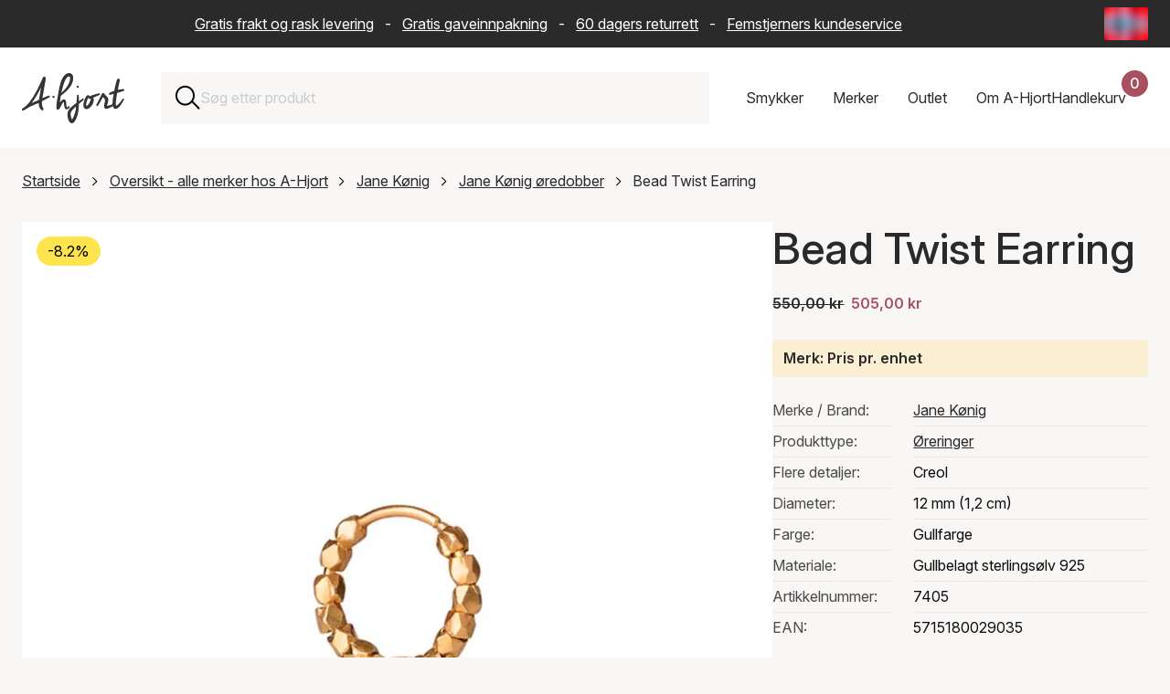

--- FILE ---
content_type: text/html; charset=UTF-8
request_url: https://www.a-hjort.no/jane-koenig/bead-twist-earring/?variantId=AGU-pmj0QP6SJdGYcbcZrA
body_size: 68940
content:
<!DOCTYPE html><html  lang="nb"><head><meta charset="utf-8"><meta name="viewport" content="width=device-width, initial-scale=1"><title>Flott Bead Twist Earring fra Jane Kønig i Gullfarge</title><link rel="preconnect" href="https://www.datocms-assets.com" crossorigin="anonymous"><script src="https://www.googletagmanager.com/gtag/js?id=AW-11399924315" async></script><style>:root{--swiper-theme-color:#007aff}:host{display:block;margin-left:auto;margin-right:auto;position:relative;z-index:1}.swiper{display:block;list-style:none;margin-left:auto;margin-right:auto;overflow:hidden;padding:0;position:relative;z-index:1}.swiper-vertical>.swiper-wrapper{flex-direction:column}.swiper-wrapper{box-sizing:content-box;display:flex;height:100%;position:relative;transition-property:transform;transition-timing-function:var(--swiper-wrapper-transition-timing-function,initial);width:100%;z-index:1}.swiper-android .swiper-slide,.swiper-ios .swiper-slide,.swiper-wrapper{transform:translateZ(0)}.swiper-horizontal{touch-action:pan-y}.swiper-vertical{touch-action:pan-x}.swiper-slide{display:block;flex-shrink:0;height:100%;position:relative;transition-property:transform;width:100%}.swiper-slide-invisible-blank{visibility:hidden}.swiper-autoheight,.swiper-autoheight .swiper-slide{height:auto}.swiper-autoheight .swiper-wrapper{align-items:flex-start;transition-property:transform,height}.swiper-backface-hidden .swiper-slide{backface-visibility:hidden;transform:translateZ(0)}.swiper-3d.swiper-css-mode .swiper-wrapper{perspective:1200px}.swiper-3d .swiper-wrapper{transform-style:preserve-3d}.swiper-3d{perspective:1200px}.swiper-3d .swiper-cube-shadow,.swiper-3d .swiper-slide{transform-style:preserve-3d}.swiper-css-mode>.swiper-wrapper{overflow:auto;scrollbar-width:none;-ms-overflow-style:none}.swiper-css-mode>.swiper-wrapper::-webkit-scrollbar{display:none}.swiper-css-mode>.swiper-wrapper>.swiper-slide{scroll-snap-align:start start}.swiper-css-mode.swiper-horizontal>.swiper-wrapper{scroll-snap-type:x mandatory}.swiper-css-mode.swiper-vertical>.swiper-wrapper{scroll-snap-type:y mandatory}.swiper-css-mode.swiper-free-mode>.swiper-wrapper{scroll-snap-type:none}.swiper-css-mode.swiper-free-mode>.swiper-wrapper>.swiper-slide{scroll-snap-align:none}.swiper-css-mode.swiper-centered>.swiper-wrapper:before{content:"";flex-shrink:0;order:9999}.swiper-css-mode.swiper-centered>.swiper-wrapper>.swiper-slide{scroll-snap-align:center center;scroll-snap-stop:always}.swiper-css-mode.swiper-centered.swiper-horizontal>.swiper-wrapper>.swiper-slide:first-child{margin-inline-start:var(--swiper-centered-offset-before)}.swiper-css-mode.swiper-centered.swiper-horizontal>.swiper-wrapper:before{height:100%;min-height:1px;width:var(--swiper-centered-offset-after)}.swiper-css-mode.swiper-centered.swiper-vertical>.swiper-wrapper>.swiper-slide:first-child{margin-block-start:var(--swiper-centered-offset-before)}.swiper-css-mode.swiper-centered.swiper-vertical>.swiper-wrapper:before{height:var(--swiper-centered-offset-after);min-width:1px;width:100%}.swiper-3d .swiper-slide-shadow,.swiper-3d .swiper-slide-shadow-bottom,.swiper-3d .swiper-slide-shadow-left,.swiper-3d .swiper-slide-shadow-right,.swiper-3d .swiper-slide-shadow-top{height:100%;left:0;pointer-events:none;position:absolute;top:0;width:100%;z-index:10}.swiper-3d .swiper-slide-shadow{background:#00000026}.swiper-3d .swiper-slide-shadow-left{background-image:linear-gradient(270deg,rgba(0,0,0,.5),transparent)}.swiper-3d .swiper-slide-shadow-right{background-image:linear-gradient(90deg,rgba(0,0,0,.5),transparent)}.swiper-3d .swiper-slide-shadow-top{background-image:linear-gradient(0deg,rgba(0,0,0,.5),transparent)}.swiper-3d .swiper-slide-shadow-bottom{background-image:linear-gradient(180deg,rgba(0,0,0,.5),transparent)}.swiper-lazy-preloader{border:4px solid var(--swiper-preloader-color,var(--swiper-theme-color));border-radius:50%;border-top:4px solid transparent;box-sizing:border-box;height:42px;left:50%;margin-left:-21px;margin-top:-21px;position:absolute;top:50%;transform-origin:50%;width:42px;z-index:10}:is(.swiper-watch-progress .swiper-slide-visible,.swiper:not(.swiper-watch-progress)) .swiper-lazy-preloader{animation:swiper-preloader-spin 1s linear infinite}.swiper-lazy-preloader-white{--swiper-preloader-color:#fff}.swiper-lazy-preloader-black{--swiper-preloader-color:#000}@keyframes swiper-preloader-spin{0%{transform:rotate(0)}to{transform:rotate(1turn)}}</style><style>.swiper-scrollbar{background:var(--swiper-scrollbar-bg-color,rgba(0,0,0,.1));border-radius:var(--swiper-scrollbar-border-radius,10px);position:relative;touch-action:none}.swiper-scrollbar.swiper-scrollbar-disabled,.swiper-scrollbar-disabled>.swiper-scrollbar{display:none!important}.swiper-scrollbar.swiper-scrollbar-horizontal,.swiper-horizontal>.swiper-scrollbar{bottom:var(--swiper-scrollbar-bottom,4px);height:var(--swiper-scrollbar-size,4px);left:var(--swiper-scrollbar-sides-offset,1%);position:absolute;top:var(--swiper-scrollbar-top,auto);width:calc(100% - var(--swiper-scrollbar-sides-offset, 1%)*2);z-index:50}.swiper-scrollbar.swiper-scrollbar-vertical,.swiper-vertical>.swiper-scrollbar{height:calc(100% - var(--swiper-scrollbar-sides-offset, 1%)*2);left:var(--swiper-scrollbar-left,auto);position:absolute;right:var(--swiper-scrollbar-right,4px);top:var(--swiper-scrollbar-sides-offset,1%);width:var(--swiper-scrollbar-size,4px);z-index:50}.swiper-scrollbar-drag{background:var(--swiper-scrollbar-drag-bg-color,rgba(0,0,0,.5));border-radius:var(--swiper-scrollbar-border-radius,10px);height:100%;left:0;position:relative;top:0;width:100%}.swiper-scrollbar-cursor-drag{cursor:move}.swiper-scrollbar-lock{display:none}</style><style>@charset "UTF-8";.is-visible{display:block;opacity:1;visibility:visible}.is-hidden{display:none;opacity:0;visibility:hidden}.is-disabled{cursor:not-allowed;opacity:.5;pointer-events:none}.is-loading{cursor:wait;opacity:.6;pointer-events:none}.is-routing{pointer-events:none!important}.is-readonly{cursor:default;-webkit-user-select:none;-moz-user-select:none;user-select:none}.error-message{border:2px solid #cc0300;color:#cc0300;display:block;margin-bottom:2rem;padding:2rem;text-align:center}.has-error{border-color:#cc0300!important}.has-error:focus{outline-color:#cc0300}.has-success{border-color:#329f5b!important}.has-success:focus{outline-color:#329f5b}.has-warning{border-color:#ffc107!important}.has-warning:focus{outline-color:#ffc107}.is-unorderable{cursor:not-allowed;pointer-events:none}\feff  .flex{display:flex}\feff  .flex--start{justify-content:flex-start}\feff  .flex--end{justify-content:flex-end}\feff  .flex--center{justify-content:center}\feff  .flex--space-around{justify-content:space-around}\feff  .flex--space-between{justify-content:space-between}\feff  .flex--center-center{align-items:center;justify-content:center}\feff  .flex--vertical-stretch{align-items:stretch}\feff  .flex--vertical-direction{flex-direction:column}\feff  .flex--bottom{align-items:flex-end}\feff  .flex--vertical-center{align-items:center}.sr-only{height:1px;margin:-1px;overflow:hidden;padding:0;position:absolute;width:1px;clip:rect(0,0,0,0);border:0;white-space:nowrap}.img-wrapper{position:relative;width:100%}.dropdown{display:none;opacity:0;pointer-events:none;transform:translateY(-8px);transition:opacity .2s ease,transform .2s ease}.dropdown.is-active{display:block;opacity:1;pointer-events:all;transform:translateY(0)}.full-width{margin-left:-1.5rem;margin-right:-1.5rem;width:calc(100% + 3rem)}@media only screen and (max-width:768px){.full-width{margin-left:-1rem;margin-right:-1rem;width:calc(100% + 2rem)}}@media only screen and (max-width:576px){.full-width--xs{max-width:100%;width:100%}.flex--start--xs{justify-content:flex-start}}@font-face{font-display:swap;font-family:Inter;font-style:normal;font-weight:100 900;src:url(/fonts/Inter-Variable.woff2) format("woff2")}@font-face{ascent-override:90.49%;descent-override:22.56%;font-family:Inter Fallback;line-gap-override:0%;size-adjust:107.64%;src:local("Arial")}*,:after,:before{box-sizing:border-box}html{scroll-behavior:smooth;scrollbar-gutter:stable}body{background-color:#f9f7f6;margin:0;overflow-x:hidden;overflow-y:scroll;padding:0;text-rendering:optimizeLegibility}@media(max-width:1200px){body.scroll-lock{overflow-y:hidden;position:fixed;width:100%}}.layout-wrapper{overflow:clip}.reset-ul{list-style-type:none;margin:0;padding:0}.reset-ul li{list-style:none}.background--red{background-color:#f9f7f6}.no-margin{margin:0}.page-content{position:relative}.page-content:after{background-color:#f9f7f6;bottom:0;content:"";display:block;height:calc(100% + 9.375rem);left:50%;position:absolute;transform:translate3d(-50%,0,0);width:100vw;z-index:-1}.app{align-items:center;background-color:#f9f7f6;display:flex;height:calc(100vh - 162px);justify-content:center;left:0;position:fixed;top:162px;width:100%;z-index:50}@media only screen and (max-width:768px){.app{height:calc(100vh - 142px);top:142px}}.app__logo{background-image:url(/logo.svg);background-repeat:no-repeat;background-size:contain;height:10rem;width:10rem}.overlay-enter-active,.overlay-leave-active{transition:opacity .2s cubic-bezier(.645,.045,.355,1)}.overlay-leave-to{opacity:0}@keyframes enter{0%{background-color:#00000080}to{background-color:#fff}}.row{padding-bottom:5rem}.row--no-padding{padding-bottom:0}.row--half-padding{padding-bottom:4rem}.container{position:relative}img{max-width:100%}a img{transition:transform .5s cubic-bezier(.25,.46,.45,.94)!important}a:hover img{transform:scale(1.05)}.text-center{text-align:center}@media(inverted-colors){img,picture,video{filter:invert(100)}}.swiper-scrollbar{background:#0000001a;border-radius:1rem;bottom:0;left:0;position:relative;right:0;-ms-touch-action:none}.swiper-scrollbar-drag{height:2px}div[class*=scrollbar-swiper]{height:2px;margin-top:1.5rem;position:relative;width:100%;z-index:10}h1,h2,h3{color:#2b2a2a;font-family:Inter,Inter Fallback,sans-serif;font-weight:500;margin-top:0}h1 a,h2 a,h3 a{color:inherit;font-size:inherit;font-weight:inherit;line-height:inherit;text-decoration:none}h1 a:hover,h2 a:hover,h3 a:hover{color:#a8505f}h1{font-size:3rem;line-height:1.2}h2{font-size:2rem;line-height:1.3;margin-bottom:2rem}h3{font-size:1.375rem;line-height:1.4;margin-bottom:1rem}a,div,p,span{color:#2b2a2a;font-family:Inter,Inter Fallback,sans-serif;font-size:1rem;line-height:1.6;margin-top:0}a:hover{color:#a8505f}b,strong{font-weight:600}blockquote{background-color:#fff;font-style:italic;margin:3rem 0;padding:3rem}blockquote p{line-height:1.5}blockquote p:last-child{margin-bottom:0}blockquote footer{color:#2b2a2a;font-style:normal;font-weight:600;padding-top:1.5rem}blockquote footer:before{content:"— "}.text-contrast{color:#fff;font-size:1rem;font-weight:500}@media only screen and (max-width:576px){h1{font-size:2rem}h2{font-size:1.375rem}h3{font-size:1.125rem}blockquote{margin:2rem 0;padding:1.5rem 2rem}}.btn{align-items:center;border:none;color:#fff;cursor:pointer;display:flex;font-family:inherit;font-size:1rem;font-weight:500;height:50px;justify-content:space-between;min-height:50px;min-width:11rem;padding:0 2rem;position:relative;text-align:left;text-decoration:none;transition:background-color .2s ease,transform .1s ease;width:auto}.btn:focus{outline:none}.btn:focus-visible{box-shadow:0 0 0 4px #a8505f1a;outline:2px solid #a8505f;outline-offset:2px}.btn.is-disabled,.btn:disabled{cursor:not-allowed;opacity:.5;pointer-events:none}.btn svg{fill:currentColor;height:16px;position:absolute;right:1.5rem;top:50%;transform:translateY(-50%) rotate(-90deg);transition:right .2s ease-in-out;width:24px}.btn:hover:not(:disabled) svg{right:calc(1.5rem - 10px)}.btn:active:not(:disabled){transform:translateY(1px)}.btn:hover{color:#fff}.btn--primary{background-color:#a8505f}.btn--primary:hover:not(:disabled){background-color:#974855}.btn--secondary{background-color:#743742}.btn--secondary:hover:not(:disabled){background-color:#632f38}.btn--tertiary{background-color:#2b2a2a}.btn--tertiary:hover:not(:disabled){background-color:#454343}.btn--outline{background-color:transparent;border:1px solid #ccc;color:#2b2a2a}.btn--outline svg{fill:#2b2a2a}.btn--outline:hover:not(:disabled){background-color:#f9f7f6;border-color:#2b2a2a}.btn--text{background-color:transparent;border:none;color:#a8505f;min-width:auto;padding:.5rem 1rem;text-decoration:underline}.btn--text svg{display:none}.btn--text:hover:not(:disabled){color:#85404b}.btn--red{background-color:#a8505f}.btn--dark-red{background-color:#743742}.btn--gray{background-color:#2b2a2a}.btn--full{width:100%}.btn--compact{min-width:8rem;padding:0 1.5rem}.btn--simple{justify-content:center;text-align:center}.btn--simple svg{display:none}.btn--link-simple{-webkit-appearance:none;-moz-appearance:none;appearance:none;background-color:transparent;justify-content:center;margin:0 auto;min-width:auto;text-decoration:underline}.btn--link-simple svg{display:none}.btn.is-infinite{height:50px;margin:0 auto 2rem;width:auto}.btn.is-infinite.is-disabled{height:0;opacity:0}.btn .loader{margin:0 auto}.btn-utility{align-items:center;-webkit-appearance:none;-moz-appearance:none;appearance:none;background:none;background:transparent;border:none;cursor:pointer;display:flex;font:inherit;height:22px;justify-content:center;outline:inherit;padding:0;width:22px}.btn-utility svg{height:100%;width:100%}.btn-utility:focus{outline:none}.btn-utility:focus-visible{box-shadow:0 0 0 4px #a8505f1a;outline:2px solid #a8505f;outline-offset:2px}.btn-utility:hover{opacity:.7}.btn-utility--small{height:16px;width:16px}.btn-utility--large{height:40px;width:40px}.header__basket-close,.mobile-nav__close,.nav-dropdown__close,.search-bar-close{align-items:center;background:transparent;border:none;cursor:pointer;display:flex;height:22px;justify-content:center;padding:0;width:22px}.header__basket-close svg,.mobile-nav__close svg,.nav-dropdown__close svg,.search-bar-close svg{height:100%;width:100%}.header__basket-close:focus,.mobile-nav__close:focus,.nav-dropdown__close:focus,.search-bar-close:focus{outline:none}.header__basket-close:focus-visible,.mobile-nav__close:focus-visible,.nav-dropdown__close:focus-visible,.search-bar-close:focus-visible{box-shadow:0 0 0 4px #a8505f1a;outline:2px solid #a8505f;outline-offset:2px}.header__basket-close:hover,.mobile-nav__close:hover,.nav-dropdown__close:hover,.search-bar-close:hover{opacity:.7}.btn-nav{-webkit-appearance:none;-moz-appearance:none;appearance:none;background:none;border:none;cursor:pointer;outline:inherit;padding:0}.btn-nav:focus{outline:none}.btn-nav:focus-visible{box-shadow:0 0 0 4px #a8505f1a;outline:2px solid #a8505f;outline-offset:2px}.btn-nav{background:transparent;color:inherit;font:inherit;padding:1rem;transition:color .2s ease}.btn-nav:hover{color:#a8505f}.btn-nav.is-active{border-bottom:2px solid #a8505f;color:#a8505f}.btn-filter{-webkit-appearance:none;-moz-appearance:none;appearance:none;background:none;border:none;cursor:pointer;outline:inherit;padding:0}.btn-filter:focus{outline:none}.btn-filter:focus-visible{box-shadow:0 0 0 4px #a8505f1a;outline:2px solid #a8505f;outline-offset:2px}.btn-filter{align-items:center;background:#fff;border:1px solid #ccc;display:flex;font:inherit;height:50px;justify-content:space-between;padding:0 1.25rem;transition:background-color .2s ease,border-color .2s ease}.btn-filter:hover{background-color:#f9f7f6;border-color:#2b2a2a}.btn-filter--mobile{text-align:left;width:100%}.btn-filter--reset{justify-content:center}.btn-filter--reset:disabled{visibility:hidden}.btn-filter.is-active{background-color:#2b2a2a;border-color:#2b2a2a;color:#fff}.modular-section{padding-bottom:3rem}.modular-section ol+h2,.modular-section p+h2,.modular-section ul+h2{padding-top:3rem}.modular-section:last-child{padding-bottom:0}.structured-text{max-width:70%}@media only screen and (max-width:1200px){.structured-text{max-width:85%}}@media only screen and (max-width:768px){.structured-text{max-width:100%}}.featured-items-grid{display:grid;gap:2rem;grid-template-columns:repeat(2,1fr)}@media only screen and (max-width:768px){.featured-items-grid{gap:1rem;grid-template-columns:1fr}}.grid-item__link{color:inherit;cursor:pointer;display:block;text-decoration:none}.grid-item__link:focus{outline:none}.grid-item__link:focus-visible{outline:2px solid #2b2a2a;outline-offset:4px}.grid-item__img-wrapper{overflow:hidden}.grid-item__img-wrapper img{aspect-ratio:1/1;height:auto;-o-object-fit:cover;object-fit:cover;width:100%}.grid-item__link-box{background-color:#fff;border-bottom:1px solid #ccc;left:2.5rem;min-height:6.25rem;padding:3rem;position:relative;top:-2.5rem;width:23.4375rem;z-index:5}@media only screen and (max-width:576px){.grid-item__link-box{left:3rem;margin-right:1.5rem;width:calc(100% - 4.5rem)}}.grid-item__category,.grid-item__description{display:block}.grid-item__arrow{height:.8125rem;position:absolute;right:1.25rem;top:4.0625rem;transform:rotate(-90deg);width:1.25rem}.modular-gallery{display:grid;gap:2rem;grid-template-columns:repeat(2,1fr)}.modular-gallery--single{grid-template-columns:1fr}.modular-gallery__item{padding-bottom:2rem;width:100%}.modular-gallery__item img,.modular-gallery__item picture{display:block;height:100%;-o-object-fit:cover;object-fit:cover;width:100%}.modular-gallery__description{background-color:#fff;padding:1.5rem}.modular-gallery__description :last-child,.modular-gallery__description>:last-child{margin-bottom:0;padding-bottom:0}@media only screen and (max-width:576px){.modular-gallery__description{padding:1rem}.modular-gallery{grid-template-columns:1fr}}.modular-video{width:100%}.modular-video-wrapper{height:0;overflow:hidden;padding-bottom:56.25%;position:relative;width:100%}.modular-video-wrapper iframe{height:100%;left:0;position:absolute;top:0;width:100%}.video-wrapper{height:0;overflow:hidden;padding-bottom:56.25%;position:relative;width:100%}.video-wrapper .video-element{height:100%;left:0;position:absolute;top:0;width:100%}.alternate-hero{padding-bottom:0;position:relative}.alternate-hero__image,.alternate-hero__image img{max-height:41.25rem;width:100%}.alternate-hero__image img{-o-object-fit:cover;object-fit:cover}.alternate-hero__message,.alternate-hero__title{margin:1rem;position:relative}.alternate-hero__message{margin-bottom:2rem}.alternate-hero-text-box{background-color:#fff;border-bottom:1px solid #ccc;display:inline-block;left:3rem;max-width:85%;padding:1rem;position:relative;top:-6rem}@media only screen and (max-width:768px){.alternate-hero__image img{aspect-ratio:1/1;max-height:none;-o-object-fit:cover;object-fit:cover}.alternate-hero-text-box{left:0;max-width:100%;top:-3rem}}.top-bar-wrapper{background-color:#2b2a2a;width:100%}.top-bar{align-items:center;color:#fff;display:flex;gap:1rem;height:52px;margin:0 auto;max-width:1440px;padding:.5rem 1.5rem}.top-bar__text{flex:1;overflow:hidden;position:relative}.top-bar__text p{color:#fff;margin-bottom:0;padding-right:2rem;text-align:center;white-space:nowrap}.top-bar__text a{color:#fff;padding-left:.5rem;padding-right:.5rem}.saleschannel-selector{align-items:center;display:flex;flex-shrink:0;position:relative;z-index:25}.saleschannel-selector__selected{align-items:center;-webkit-appearance:none;-moz-appearance:none;appearance:none;background-color:transparent;border:none;color:inherit;cursor:pointer;display:flex;font:inherit;height:36px;padding:0}.saleschannel-selector__selected:focus{outline:none}.saleschannel-selector__selected:focus-visible{outline:2px solid #fff;outline-offset:2px}.saleschannel-selector__selected img,.saleschannel-selector__selected svg{display:block;height:36px;-o-object-fit:cover;object-fit:cover;width:48px}.saleschannel-selector__flag{border-radius:2px;flex-shrink:0;height:36px;overflow:hidden;width:48px}.saleschannel-selector__flag-picture{height:36px;width:48px}.saleschannel-selector__flag-picture img{display:block;height:100%;-o-object-fit:cover;object-fit:cover;width:100%}.saleschannel-selector__fallback{color:#fff}.saleschannel-selector__content{display:flex;flex-wrap:wrap;padding-bottom:2rem;padding-top:2rem}.saleschannel-selector__item{align-items:flex-start;color:#fff;display:flex;flex-shrink:0;gap:1rem;padding:0 2rem 2rem 0;text-decoration:none;transition:color .2s ease;width:100%}@media(min-width:1200px){.saleschannel-selector__item{width:33.3333333333%}}@media(min-width:768px)and (max-width:1199px){.saleschannel-selector__item{width:50%}}.saleschannel-selector__item:focus-visible,.saleschannel-selector__item:hover{color:#a8505f}.saleschannel-selector__item:focus{outline:none}.saleschannel-selector__item:focus-visible{outline:2px solid #fff;outline-offset:-2px}.saleschannel-selector__item.is-current{font-weight:700}.saleschannel-selector__item-flag{border-radius:2px;flex-shrink:0;height:36px;margin-top:.2rem;overflow:hidden;width:48px}.saleschannel-selector__item-flag-picture{height:36px;width:48px}.saleschannel-selector__item-flag-picture img{display:block;height:100%;-o-object-fit:cover;object-fit:cover;width:100%}.saleschannel-selector__item-text{color:inherit;display:flex;flex-direction:column;gap:.125rem}.saleschannel-selector__item-name{color:inherit;font-size:1.25rem;font-weight:500}.saleschannel-selector__item-currency,.saleschannel-selector__item-language,.saleschannel-selector__item-shipping{color:inherit;font-size:.875rem}@media only screen and (max-width:768px){.top-bar{padding:.5rem 1rem}}@media only screen and (max-width:970px){.top-bar{padding-left:0}.top-bar__text p{animation:text-move 25s linear 3s infinite}}@keyframes text-move{0%{transform:translate(0)}to{transform:translate(-100%)}}.featured-products-slider{clip-path:inset(0 -100vw 0 0);overflow:visible!important}.featured-products-slider .swiper-container,.featured-products-slider .swiper-slide{cursor:none!important}.featured-products-slider .swiper-wrapper{cursor:none}@media only screen and (max-width:768px){.featured-products-slider .swiper-container{cursor:grab!important}.featured-products-slider .swiper-slide{cursor:pointer!important}.featured-products-slider .swiper-wrapper{cursor:grab!important}.featured-products-slider{clip-path:none}}.featured-products-slider{margin-right:calc(-100vw + 100%);padding-bottom:3rem;padding-right:calc(100vw - 100%)}.featured-products-slider .swiper-slide{flex-shrink:0;margin-right:25px;width:calc(50% - 12.5px)}.featured-products-slider .swiper-slide:last-child{margin-right:0}@media(min-width:769px){.featured-products-slider .swiper-slide{width:calc(33.33333% - 16.66667px)}}@media(min-width:1201px){.featured-products-slider .swiper-slide{width:calc(25% - 18.75px)}}@media(min-width:1921px){.featured-products-slider .swiper-slide{width:calc(20% - 20px)}}.featured-products-slider__item{height:auto}.featured-products-slider__link{background-color:#fff;color:inherit;cursor:pointer;display:block;min-height:10rem;overflow:hidden;position:relative;text-decoration:none;width:100%}.featured-products-slider__link:focus{outline:none}.featured-products-slider__link:focus-visible{outline:2px solid #2b2a2a;outline-offset:4px}.featured-products-slider__link:hover .featured-products-slider__extra-img{opacity:1}.featured-products-slider__img-wrapper{aspect-ratio:1/1;overflow:hidden;position:relative;width:100%}.featured-products-slider__img{display:block;height:100%;position:relative;width:100%;z-index:1}.featured-products-slider__img img,.featured-products-slider__img picture{display:block;height:100%;-o-object-fit:cover;object-fit:cover;width:100%}.featured-products-slider__extra-img{display:block;height:100%;left:0;opacity:0;position:absolute!important;top:0;transition:opacity .4s ease-in;width:100%;z-index:2}.featured-products-slider__extra-img img,.featured-products-slider__extra-img picture{display:block;height:100%;-o-object-fit:cover;object-fit:cover;width:100%}.featured-products-slider__text{align-items:flex-start;box-sizing:border-box;display:flex;flex-direction:column;padding:1.5rem 2rem 2rem;position:relative;white-space:nowrap;width:100%;z-index:3}.featured-products-slider__text:after{background-color:#fff;bottom:0;content:"";height:100%;position:absolute;right:0;width:1.25rem}.featured-products-slider__text:before{background:linear-gradient(90deg,#fff0,#fff 80%);bottom:0;content:"";height:100%;position:absolute;right:1.25rem;width:2.5rem}.featured-products-slider__text-price{font-weight:600;margin:0}.featured-products-slider__text-price--sale{color:#a8505f}.featured-products-slider__text-sales{margin-right:.5rem;text-decoration:line-through}.featured-products-slider__text-title{font-size:inherit;font-weight:inherit;margin:0}.featured-products-slider__text-brand,.featured-products-slider__text-variant{margin:0}@media only screen and (max-width:576px){.featured-products-slider__text{padding:1rem 1.5rem 1.5rem}.featured-products-slider__text p,.featured-products-slider__text-brand,.featured-products-slider__text-price,.featured-products-slider__text-title,.featured-products-slider__text-variant{font-size:.875rem}}.featured-products-slider__pagination .swiper-pagination-bullet{background-color:#ccc;border:none;border-radius:0;display:inline-block;height:.3rem;margin:0 .8rem;opacity:1;padding:0;position:relative;transition:1.7s cubic-bezier(.645,.045,.355,1);width:6.2rem}.featured-products-slider__pagination .swiper-pagination-bullet:active,.featured-products-slider__pagination .swiper-pagination-bullet:focus{outline:none}.featured-products-slider__pagination .swiper-pagination-bullet:after,.featured-products-slider__pagination .swiper-pagination-bullet:before{content:"";display:block;height:1rem;left:0;position:absolute;right:0;top:-1rem}.featured-products-slider__pagination .swiper-pagination-bullet:before{bottom:-1rem;top:auto}.featured-products-slider__pagination .swiper-pagination-bullet:first-child{margin-left:0}.featured-products-slider__pagination .swiper-pagination-bullet-active{background-color:#757575;opacity:1}.featured-products-slider__pagination .swiper-pagination-bullet-active:active,.featured-products-slider__pagination .swiper-pagination-bullet-active:focus{outline:none}.related-products-slider{clip-path:inset(0 -100vw 0 0);overflow:visible!important}.related-products-slider .swiper-container,.related-products-slider .swiper-slide{cursor:none!important}.related-products-slider .swiper-wrapper{cursor:none}@media only screen and (max-width:768px){.related-products-slider .swiper-container{cursor:grab!important}.related-products-slider .swiper-slide{cursor:pointer!important}.related-products-slider .swiper-wrapper{cursor:grab!important}.related-products-slider{clip-path:none}}.related-products-slider{margin-right:calc(-100vw + 100%);padding-bottom:3rem;padding-right:calc(100vw - 100%)}@media only screen and (max-width:1200px){.related-products-slider{margin-right:0;padding-right:0}}.related-products-slider .swiper-slide{flex-shrink:0;margin-right:25px;width:100%}.related-products-slider .swiper-slide:last-child{margin-right:0}@media(min-width:576px){.related-products-slider .swiper-slide{width:calc(66.66667% - 16.66667px)}}@media(min-width:769px){.related-products-slider .swiper-slide{width:calc(40% - 20px)}}@media(min-width:1201px){.related-products-slider .swiper-slide{width:calc(33.33333% - 16.66667px)}}.related-products-slider__item{height:auto}.related-products-slider__card{background-color:#fff;color:inherit;cursor:default;display:flex;flex-direction:column;margin-bottom:2rem;overflow:hidden;position:relative;text-decoration:none;transition:all .2s ease;width:100%}.related-products-slider__card:hover .related-products-slider__extra-img{opacity:1}.related-products-slider__img-wrapper{aspect-ratio:1/1;overflow:hidden;position:relative;width:100%}.related-products-slider__img{display:block;height:100%;position:relative;width:100%;z-index:1}.related-products-slider__img img{display:block;height:100%;-o-object-fit:cover;object-fit:cover;width:100%}.related-products-slider__extra-img{display:block;height:100%;left:0;opacity:0;position:absolute!important;top:0;transition:opacity .4s ease-in;width:100%;z-index:2}.related-products-slider__extra-img img{display:block;height:100%;-o-object-fit:cover;object-fit:cover;width:100%}.related-products-slider__text{background-color:#fff;bottom:0;padding:1.25rem;position:relative;width:100%;z-index:14}@media only screen and (max-width:576px){.related-products-slider__text{padding:1rem}.related-products-slider__text p{font-size:.875rem}}.related-products-slider__text p{height:auto;margin-bottom:.25rem;overflow:hidden;text-overflow:ellipsis;white-space:nowrap}.related-products-slider__text-price-wrapper{width:100%}.related-products-slider__text-price{font-weight:600;margin:0;white-space:nowrap}.related-products-slider__text-price--sale{color:#a8505f}.related-products-slider__text-sales{margin-right:.5rem;text-decoration:line-through}.related-products-slider__text-brand,.related-products-slider__text-title,.related-products-slider__text-type,.related-products-slider__text-variant{height:auto;margin:0;white-space:nowrap}.related-products-slider__add-btn{cursor:pointer;margin-right:0;margin-top:1rem;width:100%}.related-products-slider__add-btn:disabled{cursor:not-allowed;opacity:.6}.related-products-slider__pagination .swiper-pagination-bullet{background-color:#ccc;border:none;border-radius:0;display:inline-block;height:.3rem;margin:0 .8rem;opacity:1;padding:0;position:relative;transition:1.7s cubic-bezier(.645,.045,.355,1);width:6.2rem}.related-products-slider__pagination .swiper-pagination-bullet:active,.related-products-slider__pagination .swiper-pagination-bullet:focus{outline:none}.related-products-slider__pagination .swiper-pagination-bullet:after,.related-products-slider__pagination .swiper-pagination-bullet:before{content:"";display:block;height:1rem;left:0;position:absolute;right:0;top:-1rem}.related-products-slider__pagination .swiper-pagination-bullet:before{bottom:-1rem;top:auto}.related-products-slider__pagination .swiper-pagination-bullet:first-child{margin-left:0}.related-products-slider__pagination .swiper-pagination-bullet-active{background-color:#757575;opacity:1}.related-products-slider__pagination .swiper-pagination-bullet-active:active,.related-products-slider__pagination .swiper-pagination-bullet-active:focus{outline:none}@media only screen and (max-width:1200px){.front-page .hero h1{padding-top:3.5rem}}.news-container{margin-bottom:0}.news-container h2{margin-bottom:2rem}.news-container__grid{display:grid;gap:2rem;grid-template-columns:repeat(3,1fr);margin-bottom:2rem}@media only screen and (max-width:1200px){.news-container__grid{grid-template-columns:repeat(2,1fr)}}@media only screen and (max-width:768px){.news-container__grid{grid-template-columns:1fr}}.news-container__all-news{align-items:center;display:inline-flex;justify-content:flex-end;text-align:right;text-decoration:none;width:100%}.news-container__all-news:focus{outline:none}.news-container__all-news:focus-visible{outline:2px solid #2b2a2a;outline-offset:4px}.news-container__all-news svg{height:.75rem;margin-left:1rem;width:1.25rem}.news-item__link{display:flex;flex-direction:column;height:100%;text-decoration:none}.news-item__link:focus{outline:none}.news-item__link:focus-visible{outline:2px solid #2b2a2a;outline-offset:4px}.news-item__img{aspect-ratio:3/2;background-color:#f9f7f6;margin:0;overflow:hidden;width:100%}.news-item__img img{height:100%;-o-object-fit:cover;object-fit:cover;width:100%}.news-item__text{background-color:#fff;display:flex;flex-direction:column;flex-grow:1;justify-content:center;min-height:9.125rem;padding:2rem;text-align:center;width:100%}.news-item__date{color:#2b2a2a;display:block;margin-bottom:.5rem}.news-item__title{margin:0}.basket{background-color:#fff;min-height:8.125rem;padding:1.5rem}@media only screen and (max-width:768px){.basket{padding:1rem}}.basket__sales-delete{-webkit-appearance:none;-moz-appearance:none;appearance:none;background:none;border:none;cursor:pointer;font:inherit;outline:inherit;padding:0}.basket__sales-delete:focus{outline:none}.basket__sales-delete:focus-visible{box-shadow:0 0 0 4px #a8505f1a;outline:2px solid #a8505f;outline-offset:2px}.basket__sales-delete{text-align:left;width:100%}.basket__sales-delete:hover{opacity:.8}.basket__delete{align-items:center;display:flex;gap:1rem}.basket__delete svg{fill:#743742;height:16px;width:16px}.basket__link{margin-bottom:1.5rem;width:100%}.basket__input{align-items:center;border:1px solid #ccc;display:flex;font-family:inherit;font-size:1rem;height:50px;justify-content:flex-start;margin:0 0 1rem;padding-left:1.5rem;padding-right:1.5rem;width:100%}.basket__input:focus{border-color:#a8505f;box-shadow:0 0 0 2px #a8505f33;outline:none}.basket__input::-moz-placeholder{color:#757575}.basket__input::placeholder{color:#757575}.basket__complete-icon{border:1px solid #ccc;border-radius:50%;fill:#2b2a2a;height:6rem;margin-bottom:3rem;padding:1rem;width:6rem}.basket-loading{align-items:center;display:flex;flex-direction:column;justify-content:center;min-height:20rem}.basket-loading__spinner{display:block;height:3rem;margin-top:2rem;position:relative;width:3rem}.basket-loading__spinner .loader__circle{animation:animation 2s ease-in-out infinite;background-color:#a8505fa8;border-radius:50%;height:3rem;left:0;opacity:.6;position:absolute;top:0;width:3rem}.basket-loading__spinner .loader__circle--delay{animation-delay:-1s}.basket-item{border-top:1px solid #2b2a2a;display:flex;gap:2rem;padding-bottom:2rem;padding-top:2rem;position:relative}@media only screen and (max-width:768px){.basket-item{flex-direction:column}}.basket-item:first-of-type{border-top:none}.basket-item:last-of-type{padding-bottom:0}.basket-item--loading{pointer-events:none}.basket-item__overlay{align-items:center;-webkit-backdrop-filter:blur(2px);backdrop-filter:blur(2px);background-color:#ffffffd9;display:flex;justify-content:center;inset:0;position:absolute;z-index:10}.basket-item__spinner{display:block;flex-shrink:0;height:1.5rem;position:relative;width:1.5rem}.basket-item__spinner .loader__circle{animation:animation 2s ease-in-out infinite;background-color:#a8505fa8;border-radius:50%;height:1.5rem;left:0;opacity:.6;position:absolute;top:0;width:1.5rem}.basket-item__spinner .loader__circle--delay{animation-delay:-1s}.basket-item__image{aspect-ratio:1/1;flex:1;position:relative}@media only screen and (max-width:768px){.basket-item__image{flex:0 0 auto;width:100%}}.basket-item__content{display:flex;flex:1;flex-direction:column}@media only screen and (max-width:768px){.basket-item__content{flex:0 0 auto;width:100%}}.basket-item__details{margin-bottom:2rem;width:100%}.basket-item__bottom{align-items:center;display:flex;justify-content:space-between;margin-bottom:1rem}.basket-item__quantity{align-items:center;display:flex;flex:1;justify-content:flex-start}.basket-item__multiply{align-items:center;color:#2b2a2a;display:flex;flex:0 0 auto;font-weight:600;justify-content:center;padding:0 1rem}.basket-item__price{align-items:center;display:flex;flex:1;flex-direction:column}.basket-item__equals{align-items:center;color:#2b2a2a;display:flex;flex:0 0 auto;font-weight:600;justify-content:center;padding:0 1rem}.basket-item__total{align-items:center;display:flex;flex:1;flex-direction:column}.basket-item__actions{display:flex;justify-content:flex-start}.basket-item__bundle{margin:0}.basket-item__img{height:auto;-o-object-fit:cover;object-fit:cover;width:100%}.basket-item__text-sales{display:block;margin:0;text-decoration:line-through}.basket-item__text-sales-discount{color:#a8505f;display:block}.basket-item__select{-webkit-appearance:none;-moz-appearance:none;appearance:none;background-color:#fff;background-image:url("data:image/svg+xml;charset=utf-8,%3Csvg xmlns='http://www.w3.org/2000/svg' fill='none' stroke='%23333' stroke-linecap='round' stroke-linejoin='round' stroke-width='2' viewBox='0 0 24 24'%3E%3Cpath d='m6 9 6 6 6-6'/%3E%3C/svg%3E");background-position:right .5rem center;background-repeat:no-repeat;background-size:1rem;border:1px solid #ccc;border-radius:0;cursor:pointer;font-family:inherit;font-size:inherit;height:50px;line-height:1.5;padding:.5rem 1.75rem .5rem .75rem;width:70px}.basket-item__select:focus{border-color:#a8505f;box-shadow:0 0 0 2px #a8505f33;outline:none}.basket-item__select:hover{border-color:#2b2a2a}.basket-item__remove{-webkit-appearance:none;-moz-appearance:none;appearance:none;background:none;border:none;cursor:pointer;font:inherit;outline:inherit;padding:0}.basket-item__remove:focus{outline:none}.basket-item__remove:focus-visible{box-shadow:0 0 0 4px #a8505f1a;outline:2px solid #a8505f;outline-offset:2px}.basket-item__remove{color:#a8505f;text-decoration:underline;transition:color .2s ease}.basket-item__remove:hover{color:#a8505f}.basket-item__text{color:#2b2a2a;margin-bottom:0}.basket-item__text--bold{font-weight:600}.basket-item__link{color:inherit;display:block;text-decoration:none}.basket-item__link:hover{opacity:.9}.basket-item__link:focus-visible{outline:.125rem solid #a8505f;outline-offset:.125rem}.related-products-section{margin-bottom:0;order:3;padding:0;width:100%}@media only screen and (max-width:1200px){.related-products-section{margin-bottom:2rem;margin-top:0;order:2}}.coupon-list{margin-bottom:1.5rem}.coupon-item{align-items:center;border-bottom:1px solid #ccc;display:grid;gap:1rem;grid-template-columns:1fr auto auto;padding:.75rem 0}.coupon-item:first-child{border-top:1px solid #ccc}.coupon-item__code{color:#2b2a2a;font-weight:600}.coupon-item__value{color:#2b2a2a;white-space:nowrap}.coupon-item__remove{-webkit-appearance:none;-moz-appearance:none;appearance:none;background:none;border:none;cursor:pointer;font:inherit;outline:inherit;padding:0}.coupon-item__remove:focus{outline:none}.coupon-item__remove:focus-visible{box-shadow:0 0 0 4px #a8505f1a;outline:2px solid #a8505f;outline-offset:2px}.coupon-item__remove{align-items:center;display:flex;height:2rem;justify-content:center;padding:.25rem;transition:opacity .2s ease;width:2rem}.coupon-item__remove:hover:not(:disabled){opacity:.7}.coupon-item__remove:disabled{cursor:not-allowed;opacity:.6}.coupon-item__remove svg{fill:#743742;height:1rem;width:1rem}.coupon-item__loader{display:block;height:1rem;position:relative;width:1rem}.coupon-item__loader .loader__circle{animation:animation 2s ease-in-out infinite;background-color:#743742a8;border-radius:50%;height:1rem;left:0;opacity:.6;position:absolute;top:0;width:1rem}.coupon-item__loader .loader__circle--delay{animation-delay:-1s}.coupon-item--deleting{min-height:3rem;opacity:.6;pointer-events:none;transition:opacity .3s ease}.cart-summary__items{border-bottom:1px solid #2b2a2a;margin-bottom:1.5rem;padding-bottom:1rem}.cart-summary__item{margin-bottom:.5rem}.cart-summary__item,.cart-summary__row{display:flex;justify-content:space-between}.cart-summary__row{margin-bottom:0}.cart-summary__row--total{border-top:1px solid #2b2a2a;font-weight:600;margin-top:2rem;padding-bottom:2rem;padding-top:2rem}.cart-summary__row--discount{color:#a8505f;margin-bottom:1rem;overflow:hidden}.cart-summary__row--discount .cart-summary__value{color:#a8505f}.cart-summary__value{color:#2b2a2a;text-align:right}@keyframes productsFadeIn{0%{opacity:0}to{opacity:1}}.products-wrapper{animation:productsFadeIn .2s ease-out;width:100%}.ais-Hits{width:100%}.ais-Hits-list{display:contents}.products{animation:productsFadeIn .15s ease-out;display:flex;flex-wrap:wrap;gap:1rem;padding:0}.products__spacing{align-items:center;background-color:#fff;cursor:pointer;display:flex;flex-direction:column;height:100%;position:relative;text-decoration:none;transition:all .2s ease;width:100%}.products__spacing:before{background:linear-gradient(90deg,#fff0,#fff);right:1rem;width:5rem}.products__spacing:after,.products__spacing:before{bottom:0;content:"";height:5.9375rem;position:absolute;z-index:13}.products__spacing:after{background-color:#fff;right:0;width:.9375rem}.products__spacing:hover .products__extra-image{opacity:1}.products__item{box-sizing:border-box;display:flex;flex:0 0 calc(25% - .75rem);list-style-type:none;max-width:calc(25% - .75rem)}.products__pagination{flex:0 0 100%;padding-bottom:3rem;width:100%}.products__pagination .ais-Stats{width:100%}.products .img-wrapper,.products figure{aspect-ratio:1/1;margin:0;overflow:hidden;position:relative;width:100%}.products picture,.products__image{height:100%;width:100%}.products__extra-image,.products__image{border:none;display:block;-o-object-fit:cover;object-fit:cover}.products__extra-image{height:100%;left:0;opacity:0;position:absolute;top:0;transition:opacity .4s ease-in;width:100%;z-index:12}.products__details{background-color:#fff;bottom:0;min-height:8.75rem;padding:1.25rem;position:relative;width:100%;z-index:14}.products__details:after{background:linear-gradient(90deg,#fff0,#fff 80%);content:"";height:100%;position:absolute;right:0;top:0;width:2.5rem}.products__details p{height:auto;margin-bottom:0;padding-right:1rem;white-space:nowrap}.products__details .discount{padding-right:1rem;text-decoration:line-through}.products__details .discount:last-of-type{color:#c75a6a;text-decoration:none}.products__price{font-weight:600;min-height:2.5rem}.pagination-container{flex:1;width:100%}.pagination{display:flex;flex-wrap:nowrap!important;justify-content:flex-end;list-style-type:none;margin-top:1.5rem;padding-bottom:4rem;padding-left:0;width:100%}.pagination a{text-decoration:none;white-space:nowrap}.pagination__arrow{flex-shrink:0;height:8px;width:16px}.pagination__item{flex-shrink:0}.pagination__item a{height:21px}.pagination__item:last-of-type{margin-left:25px}.pagination__item:last-of-type .pagination__arrow{transform:rotate(-90deg)}.pagination__item:first-of-type{margin-right:25px}.pagination__item:first-of-type .pagination__arrow{transform:rotate(90deg)}.pagination .inactive{pointer-events:none}.pagination .inactive svg{fill:#757575}.simple-pagination{left:50%;position:absolute;top:5px;transform:translate(-50%)}.simple-pagination .pagination{padding-bottom:0}.search-bar-content .simple-pagination{left:auto;position:static;top:auto;transform:none}@media only screen and (max-width:1200px){.products__item{flex:0 0 calc(33.33333% - .66667rem);max-width:calc(33.33333% - .66667rem)}}@media only screen and (max-width:768px){.products__item{flex:0 0 calc(50% - .5rem);max-width:calc(50% - .5rem)}}@media only screen and (max-width:576px){.products{gap:.5rem}.products__item{flex:0 0 calc(50% - .25rem);max-width:calc(50% - .25rem)}.products__details{min-height:5.9375rem;padding-left:.9375rem}.products__details p{font-size:.875rem;height:auto}.products__spacing:after,.products__spacing:before{height:4.875rem}}.product{display:flex;gap:2rem;padding-bottom:6rem}@media only screen and (max-width:1200px){.product{padding-bottom:4rem}}.product__gallery{position:relative}.product__gallery--desktop{display:block;flex:2}.product__gallery--mobile{display:none}@media only screen and (max-width:1200px){.product{flex-direction:column}.product__gallery--desktop{display:none}.product__gallery--mobile{display:block}}.product__primaryImage{cursor:pointer}.product__primaryImage img{height:100%;width:100%}.product__primaryImage picture{height:100%}.product__content{padding-bottom:1.25rem}.product__content .img-wrapper--product{margin-bottom:2rem}.product .img-wrapper{position:relative;width:100%}.product .img-wrapper--product{aspect-ratio:1/1;background-color:#fff;max-width:1200px}.product .img-wrapper--product img{display:block;height:100%;-o-object-fit:cover;object-fit:cover;width:100%}.product__mobile-container{padding-bottom:1.25rem}.product__mobile-image{display:none;height:auto;-o-object-fit:cover;object-fit:cover;padding:0;width:100%}.product__swiper--mobile-only{touch-action:pan-y}.product__middle-row{display:flex;gap:2%;justify-content:space-between;margin-bottom:2rem;width:100%}.product__middle-content{cursor:pointer;height:23.125rem;max-width:49%;overflow:hidden;padding:0;width:49%}.product .is-big,.product__middle-content picture{height:100%;width:100%}.product .is-big{max-width:100%}.product__middle-image{height:100%;-o-object-fit:cover;object-fit:cover;width:100%}.product__bottom-row{cursor:pointer;overflow:hidden;position:relative}.product__bottom-row img{height:100%;width:100%}.product__bottom-row:after{background-color:#f9f7f6;bottom:0;content:"";height:.4375rem;left:0;position:absolute;width:100%}.product__bottom-image,.product__middle-image{background-color:#fff}.product__bottom-image img,.product__middle-image img{height:100%;-o-object-fit:cover;object-fit:cover;padding:0}.product .swiper-container{cursor:unset!important}.product .swiper-wrapper{cursor:unset}.product .swiper-slide{cursor:unset!important}.product__swiper{display:none;position:relative}.product__swiper picture{max-height:25rem;width:100%}.product__swiper .swiper-pagination{background-color:#fff;position:relative;width:100%}.product .product__mobile-container{display:none;margin-bottom:.9375rem;margin-left:-1rem;margin-right:-1rem;padding-bottom:1.25rem}.product__arrow-container{display:none}@media only screen and (max-width:1200px){.product__swiper--mobile-only{display:block!important;position:relative;touch-action:pan-x pinch-zoom;width:calc(100vw - 3rem)}.product__swiper--mobile-only .img-wrapper--product{aspect-ratio:1/1;background-color:#fff;width:100%}.product__swiper--mobile-only .img-wrapper--product img,.product__swiper--mobile-only .img-wrapper--product picture{display:block;height:100%;-o-object-fit:contain;object-fit:contain;width:100%}.product__swiper--mobile-only .swiper-pagination{align-items:center;display:flex;justify-content:center;padding-bottom:1rem;padding-top:1rem}.product .product__arrow-container{align-items:center;background-color:#ffffffe6;border-radius:50%;box-shadow:0 2px 8px #00000026;cursor:pointer;display:flex;height:48px;justify-content:center;position:absolute;top:calc(50% - 2rem);transform:translateY(-50%);transition:all .3s ease;width:48px;z-index:10}.product .product__arrow-container:hover{background-color:#fff;box-shadow:0 4px 12px #0003}.product .product__arrow-container.product-arrow-right{right:16px}.product .product__arrow-container.product-arrow-right svg{transform:rotate(-90deg)}.product .product__arrow-container.product-arrow-left{left:16px}.product .product__arrow-container.product-arrow-left svg{transform:rotate(90deg)}.product .product__arrow-container svg{fill:#2b2a2a;height:24px;width:24px}.product__swiper-counter{background-color:#000;border-radius:.25rem;bottom:.8rem;color:#fff;left:50%;padding:.5rem 1rem;pointer-events:none;position:absolute;transform:translate(-50%);z-index:1000}.product__mobile-image{display:block}}.product-details{flex:1}.product-details__title{margin-bottom:1.25rem}.product-details__price{font-weight:600;height:2rem;margin-bottom:1.25rem}.product-details__price-rrp{margin-right:.5rem}.product-details__price-rrp--strike{text-decoration:line-through}.product-details__price-sale{color:#a8505f;font-weight:600}.product-details__price-notice{background:#ffc10726;border-radius:4px;margin:0 0 1.25rem;padding:.5rem .75rem}.product-details__variant-group--bundle+.product-details__variant-group--bundle{padding-bottom:1.25rem}.product-details__specs{-moz-column-gap:1.5rem;column-gap:1.5rem;display:grid;grid-template-columns:minmax(130px,auto) 1fr;padding-bottom:1.25rem;row-gap:0}.product-details__specs dt{color:#000000b3;font-weight:400}.product-details__specs dd,.product-details__specs dt{border-bottom:1px solid rgba(0,0,0,.06);margin:0;padding:.25rem 0}.product-details__specs dd{color:#000000f2}.product-details__specs dd:last-of-type,.product-details__specs dt:last-of-type{border-bottom:none}.product-details__colors{border:none;display:flex;flex-wrap:wrap;gap:15px;margin:0;padding:0 0 1.25rem}.product-details__color-btn{background:none;border:none;cursor:pointer;height:75px;padding:0;position:relative;width:75px}.product-details__color-btn:after{background-color:#2b2a2a;bottom:0;content:"";height:1px;left:0;position:absolute;transition:width .4s ease;width:0}.product-details__color-btn--active:after,.product-details__color-btn:hover:after{width:100%}.product-details__color-btn:disabled{opacity:.5;pointer-events:none}.product-details__color-btn:disabled:hover:after{width:0}.product-details__color-img{display:block;height:75px;width:75px}.product-details__cart-btn{margin-bottom:2rem;width:100%}.product-details__wishlist{padding-bottom:2rem}.product-details__delivery{list-style:none;margin:0;padding:0 0 3rem}.product-details__delivery-item{align-items:center;display:flex;padding-bottom:1rem}.product-details__delivery-icon{flex-shrink:0;height:32px;margin-right:1.25rem;width:32px}.product-details__description{min-height:12.5rem}.gift-card{margin-bottom:1.5rem;width:100%}.gift-card__label{display:block;position:relative}.gift-card__input{-webkit-appearance:none;-moz-appearance:none;appearance:none;-moz-appearance:textfield;background-color:#fff;border:1px solid #ccc;border-radius:0;color:inherit;font:inherit;height:50px;margin-bottom:1.5rem;outline:none;padding-left:2rem;padding-right:2rem;text-align:center;width:100%}.gift-card__input::-webkit-inner-spin-button,.gift-card__input::-webkit-outer-spin-button{-webkit-appearance:none;display:none;margin:0}.gift-card__input:focus{border-color:#a8505f;box-shadow:0 0 0 2px #a8505f33}.gift-card button{width:100%}.product-details__size-selector{padding-bottom:1.25rem;position:relative;width:100%}.product-details__size-selector--open .product-details__size-arrow{transform:rotate(180deg) scaleX(-1)}.product-details__size-selector--open .product-details__size-menu{border-bottom:1px solid #2b2a2a;border-left:1px solid #2b2a2a;border-right:1px solid #2b2a2a;max-height:16.875rem}.product-details__size-btn{align-items:center;-webkit-appearance:none;-moz-appearance:none;appearance:none;background-color:#fff;border:1px solid #ccc;color:inherit;cursor:pointer;display:flex;font:inherit;height:50px;justify-content:space-between;padding:0 1rem;width:100%}.product-details__size-btn--error{border-color:#cc0300}.product-details__size-selector--open .product-details__size-btn{border-color:#2b2a2a #2b2a2a #ccc}.product-details__size-label{margin-bottom:0;white-space:nowrap}.product-details__size-arrow{flex-shrink:0;height:8px;transition:transform .2s ease-out;width:16px}.product-details__size-menu{background-color:#fff;left:0;max-height:0;overflow:hidden;position:absolute;top:50px;transition:max-height .3s ease-in-out;width:100%;z-index:14}.product-details__size-list{list-style:none;margin:0;max-height:13.75rem;overflow-y:auto;padding:1.25rem 0 .9375rem}.product-details__size-item{padding:0 1rem 1rem}.product-details__size-item:last-child{padding-bottom:0}.product-details__size-option{align-items:flex-start;-webkit-appearance:none;-moz-appearance:none;appearance:none;background-color:#fff;border:1px solid #ccc;color:inherit;cursor:pointer;display:flex;flex-direction:column;font:inherit;gap:.5rem;justify-content:center;min-height:50px;padding:.5rem 1rem;position:relative;transition:background-color .1s ease-in,border-color .1s ease-in;width:100%}.product-details__size-option:hover{background-color:#f9f7f6}.product-details__size-option--active,.product-details__size-option--active:hover{border-color:#2b2a2a}.product-details__size-option:disabled{color:#ccc;pointer-events:none}.product-details__size-option:disabled:hover{background-color:#fff}.product-details__size-option:disabled{background:linear-gradient(to top right,transparent calc(50% - .5px),#ccc calc(50% - .5px),#ccc calc(50% + .5px),transparent calc(50% + .5px)),linear-gradient(to bottom right,transparent calc(50% - .5px),#ccc calc(50% - .5px),#ccc calc(50% + .5px),transparent calc(50% + .5px)),#fff}.product-details__size-stock,.product-details__size-value{margin-bottom:0}.product-details__size-stock{align-items:center;display:flex;font-size:.875rem;gap:.5rem}.product-details__size-stock svg{flex-shrink:0;height:1rem;width:1rem}.product-details__size-stock--in-stock svg{fill:#329f5b}.product-details__size-stock--low-stock svg{fill:#b45309}.product-details__size-stock--out-of-stock svg{fill:#cc0300}@media only screen and (max-width:1200px){.gift-card,.product-details__cart-btn,.product-details__size-selector{max-width:576px}}@media only screen and (max-width:576px){.gift-card,.product-details__cart-btn,.product-details__size-selector{max-width:none}}@media only screen and (max-width:768px){.product__middle-row,.product__primaryImage{margin-bottom:1.5rem}.product__middle-content{height:9.375rem}.product__bottom-row{height:18.75rem}.product__mobile-image{display:block}.product__swiper{display:block;position:relative}.product__swiper--mobile-only{display:block;width:calc(100vw - 2rem)}.product__content{display:none}.product__mobile-container{display:flex}}.loader{display:block;height:2rem;position:relative;width:2rem}.loader__circle{animation:animation 2s ease-in-out infinite;background-color:#a8505fa8;border-radius:1.25rem;height:100%;left:0;opacity:.6;position:absolute;top:0;width:100%}.loader__circle--delay{animation-delay:-1s}.loader--big{height:4rem;margin:0 auto;width:4rem}.btn .loader__circle{background-color:#fffc}@keyframes animation{0%,to{transform:scale(0)}50%{transform:scale(1)}}.checkout-loader{align-items:center;display:flex;height:75vh;justify-content:center}.checkout-wrapper{padding-bottom:3rem}.checkout-layout{display:flex;flex-wrap:wrap;gap:2rem;min-height:25rem;position:relative;transition:opacity .2s ease}@media only screen and (max-width:1200px){.checkout-layout{flex-direction:column}}.checkout-layout--loading{opacity:.5;pointer-events:none}.checkout-layout__main{background-color:#fff;flex:2;min-height:8.125rem;order:1;padding:1.5rem}@media only screen and (max-width:768px){.checkout-layout__main{padding:1rem}}@media only screen and (max-width:1200px){.checkout-layout__main{flex:auto;order:1}}.checkout-layout__main textarea{border:1px solid #ccc;font-family:inherit;font-size:inherit;height:17rem;margin-bottom:3rem;margin-top:0;padding:2rem;width:100%}.checkout-layout__main textarea:focus{border-color:#a8505f;box-shadow:0 0 0 2px #a8505f33;outline:none}.checkout-layout__main textarea.has-error{border:2px solid #cc0300}.checkout-layout__sidebar{display:flex;flex:1;flex-direction:column;gap:2rem;order:2}@media only screen and (max-width:1200px){.checkout-layout__sidebar{flex:auto;order:3}}.checkout-layout__block{background-color:#fff;min-height:8.125rem;padding:1.5rem}@media only screen and (max-width:768px){.checkout-layout__block{padding:1rem}}.checkout-layout--single{display:block}.checkout-layout--single .checkout-layout__main{flex:none}.checkout-content{width:100%}.checkout-complete{padding-bottom:3rem}.checkout-complete__content{background-color:#fff;min-height:34.375rem;padding:1.5rem}@media only screen and (max-width:768px){.checkout-complete__content{padding:1rem}}.checkout-complete__loading{width:100%}.checkout-complete__order{display:block;width:100%}@media only screen and (max-width:576px){.klarna-mobile,.klarna-mobile .basket{padding-left:0;padding-right:0}}.checkout-status{align-items:center;display:flex;flex-wrap:nowrap;justify-content:flex-start;margin-bottom:1rem;overflow-x:auto;overflow-y:hidden;scroll-behavior:smooth;-webkit-overflow-scrolling:touch;padding:1rem}.checkout-status::-webkit-scrollbar{height:6px}.checkout-status::-webkit-scrollbar-track{background:#ccc;border-radius:10px}.checkout-status::-webkit-scrollbar-thumb{background:#757575;border-radius:10px}.checkout-status::-webkit-scrollbar-thumb:hover{background:#2b2a2a}.checkout-status{scrollbar-color:#757575 #ccc;scrollbar-width:thin}.checkout-status__item{align-items:center;display:flex;flex-shrink:0;text-decoration:none;white-space:nowrap}.checkout-status__number{align-items:center;border:1px solid #ccc;border-radius:50%;color:#ccc;display:flex;font-size:1rem;font-weight:600;height:32px;justify-content:center;margin-right:1rem;min-height:32px;min-width:32px;position:relative;width:32px}.checkout-status__checkmark{background-color:#329f5b;border:1px solid #329f5b;border-radius:50%;fill:#fff;height:20px;min-height:20px;min-width:20px;padding:4px;position:absolute;right:-8px;top:-8px;width:20px}.checkout-status__item.is-current{color:#2b2a2a;font-weight:600}.checkout-status__item.is-current .checkout-status__number{background-color:#329f5b;border-color:#329f5b;color:#fff}.checkout-status__item.is-done{color:#2b2a2a}.checkout-status__item.is-done .checkout-status__number{border-color:#2b2a2a;color:#2b2a2a}.checkout-status__arrow{height:16px;margin:0 1rem;min-width:24px;transform:rotate(-90deg);width:24px}.gift-wrap{border-bottom:1px solid #ccc;margin-bottom:3rem}.gift-wrap:last-of-type{border-bottom:none;margin-bottom:0}.gift-wrap__count{display:flex;justify-content:flex-end;margin-bottom:2rem}.gift-wrap textarea{height:17rem;margin-top:0;width:100%}.gift-wrap textarea.has-error{border:2px solid #cc0300}.gift-wrap__seperate-header{align-items:center;display:flex;font-weight:600;gap:1rem}.gift-wrap__seperate-title{margin:0}.gift-wrap__seperate-img{max-height:100px;max-width:100px}.gift-wrap-checkbox{cursor:pointer;display:block;margin-bottom:2rem;position:relative}.gift-wrap-checkbox__input{display:none}.gift-wrap-checkbox__text{display:block;padding-left:3rem}.gift-wrap-checkbox__checkbox{align-items:center;border:1px solid #ccc;display:flex;height:25px;justify-content:center;left:0;position:absolute;top:0;width:25px}.gift-wrap-checkbox__checkbox svg{height:13px;opacity:0;width:17px}.gift-wrap-checkbox__input:checked~.gift-wrap-checkbox__checkbox svg{opacity:1}.gift-wrap-item{align-items:center;border:1px solid #ccc;cursor:pointer;display:flex;height:14rem;justify-content:flex-start;margin-bottom:1.5rem;padding-right:5rem;position:relative;width:100%}.gift-wrap-item picture{margin-right:1.5rem;min-width:8.4375rem}.gift-wrap-item__img{margin-right:1rem;width:8.4375rem}.gift-wrap-item *{pointer-events:none}.gift-wrap-item__text{margin-bottom:0}.gift-wrap-item__text--bold{font-weight:600}.gift-wrap-item__sales-price{display:block;margin:0 .5rem 0 0;text-decoration:line-through}.gift-wrap-item__discount-price{color:#a8505f}.gift-wrap-item__checkbox{align-items:center;border:1px solid #ccc;display:flex;height:25px;justify-content:center;position:absolute;right:2rem;top:50%;transform:translateY(-50%);transition:all .3s cubic-bezier(.645,.045,.355,1);width:25px}.gift-wrap-item__checkbox svg{height:13px;opacity:0;transition:all .3s cubic-bezier(.645,.045,.355,1);width:17px}.gift-wrap-item.is-selected{opacity:.3;pointer-events:none}.gift-wrap-item.is-selected.is-in-current-package{border:1px solid #743742;opacity:1;pointer-events:all}.gift-wrap-item.is-selected.is-in-current-package .gift-wrap-item__checkbox{border-color:#743742}.gift-wrap-item.is-selected.is-in-current-package .gift-wrap-item__checkbox svg{fill:#743742;opacity:1}@media only screen and (max-width:768px){.gift-wrap-item{height:auto;padding-bottom:1rem;padding-right:3rem;padding-top:1rem}.gift-wrap-item picture{min-width:5rem}}@media only screen and (max-width:576px){.gift-wrap-item__text-wrap{padding-right:3rem}.gift-wrap-item picture{width:5rem}.gift-wrap-item__checkbox{right:1rem}}.filter{display:flex;margin-bottom:2rem;min-height:50px}.filter-container{display:block;width:100%}.filter-content{display:flex;justify-content:space-between;width:100%}.sort{height:50px;justify-content:flex-end;position:relative;z-index:13}.sort,.sort__label{align-items:center;display:flex;min-height:50px}.sort__label{line-height:50px;margin-right:1rem}.sort .ais-SortBy{align-items:center;display:flex;height:50px;min-width:280px}.sort select{-webkit-appearance:none;-moz-appearance:none;appearance:none;background:#fff url("data:image/svg+xml;charset=utf-8,%3Csvg xmlns='http://www.w3.org/2000/svg' width='12' height='8' viewBox='0 0 12 8'%3E%3Cpath fill='%23333' d='M1.41 0 6 4.59 10.59 0 12 1.41l-6 6-6-6z'/%3E%3C/svg%3E") no-repeat;background-position:right .9375rem center;background-size:.75rem;border:1px solid #ccc;box-sizing:border-box;cursor:pointer;font-family:inherit;font-size:inherit;height:50px;line-height:50px;min-height:50px;outline:none;padding:0 2.5rem 0 1.25rem;width:100%}.sort select:focus{outline:2px solid transparent}.sort option{background-color:#fff;line-height:1.5;padding:1rem}.filter-actions{align-items:center;display:flex;gap:2rem;justify-content:flex-start;margin-bottom:2rem;min-height:50px;width:100%}.filter-actions .ais-CurrentRefinements,.filter-actions .filter-actions__mobile-btn{display:none}.filter-actions .reset-all{flex:1;padding-top:0}.filter-actions .sort{flex:0 0 auto;min-width:380px}.filter-actions .ais-ClearRefinements,.filter-actions .ais-SortBy{animation:algoliaFadeIn .15s ease-out}.reset-all{height:50px;min-height:50px}.reset-all .ais-ClearRefinements{display:block;height:50px}.reset-all__button{align-items:center;background-color:#fff;border:1px solid #ccc;border-radius:0;box-sizing:border-box;cursor:pointer;display:flex;height:50px;min-height:50px;outline:none;padding-left:1rem;padding-right:1rem;transition:all .2s ease}.reset-all__button span{text-decoration:none}.reset-all__button:hover{background-color:transparent}.reset-all__button-disabled{cursor:not-allowed;opacity:.5;pointer-events:none}.filter-mobile__close,.filter-mobile__open{-webkit-appearance:none;-moz-appearance:none;appearance:none;background-color:#fff;border:1px solid #ccc;cursor:pointer;flex:1;font:inherit;height:50px;padding-left:10px;position:relative;text-align:left;width:100%}.filter-mobile__badge{background-color:#329f5b;border-radius:4px;box-shadow:0 2px 4px #0000001a;padding:4px 8px;pointer-events:none;position:absolute;right:10px;top:-14px;white-space:nowrap;z-index:10}.filter-mobile__close{background-color:#2b2a2a;color:#fff;flex:unset;text-align:center;width:100%}.filter-mobile__close,.filter-mobile__open,.mobile-close,.mobile-stats{display:none}@media only screen and (max-width:1200px){.filter{height:0;margin:0;min-height:0;overflow:visible}.filter-container{background-color:#f9f7f6;display:none;height:100vh;left:0;overflow-y:auto;position:fixed;top:0;width:100vw;z-index:100}.filter-container.is-visible{display:block}.filter-content{flex-direction:column;padding:8rem 2rem 2rem;width:100%}.filter-content .custom-select{flex:0 0 auto;height:50px;margin-bottom:1rem;margin-right:0;max-width:100%;min-height:50px;width:100%}.filter-content .custom-select .custom-select__toggle{border:1px solid #ccc;box-sizing:border-box;height:50px!important;min-height:50px;padding:0 20px!important}.filter-content .custom-select .custom-select-menu{width:calc(100% + 2px)}.filter-actions{flex-wrap:nowrap;gap:1rem;justify-content:flex-start}.filter-actions .filter-actions__mobile-btn{display:block;flex:0 0 calc(25% - .67rem);height:50px}.filter-actions .filter-actions__mobile-btn .ais-CurrentRefinements{display:block;height:100%}.filter-actions .filter-actions__mobile-btn .filter-mobile__close,.filter-actions .filter-actions__mobile-btn .filter-mobile__open{display:block;height:100%;width:100%}.filter-actions .reset-all{flex:0 0 calc(25% - .67rem)}.filter-actions .sort{flex:0 0 calc(50% - .67rem);margin-left:0}.filter-mobile__close,.filter-mobile__open,.mobile-close,.mobile-stats{display:block}.mobile-close{align-items:center;-webkit-appearance:none;-moz-appearance:none;appearance:none;background:none;border:none;cursor:pointer;display:flex!important;height:40px;justify-content:center;padding:0;position:absolute;right:32px;top:56px;width:40px}.mobile-close svg{height:24px;width:24px}.mobile-stats{background-color:#fff;border-top:none;bottom:0;display:block;margin-top:0;padding-top:0;position:sticky}.mobile-stats .filter-mobile__close{display:block;width:100%}.filter-content>.custom-select{display:none}.filter-container.is-visible .filter-content>.custom-select{display:flex}}@media only screen and (max-width:768px){.filter-actions{flex-wrap:wrap;gap:1rem;margin-bottom:1rem}.filter-actions .filter-actions__mobile-btn{flex:0 0 calc(50% - .5rem);order:1}.filter-actions .reset-all{flex:0 0 calc(50% - .5rem);order:2}.filter-actions .reset-all__button{padding-left:1rem;padding-right:1rem;width:100%}.filter-actions .sort{align-items:center;display:flex;flex:0 0 100%;gap:1rem;justify-content:space-between;order:3}.filter-actions .sort .sort__label{flex:0 0 calc(50% - .5rem);margin:0;text-align:left}.filter-actions .sort .ais-SortBy{flex:0 0 calc(50% - .5rem)}.filter-actions .sort select{width:100%}}@media only screen and (max-width:576px){.filter-actions .sort .sort__label{flex:0 0 calc(25% - .5rem)}.filter-actions .sort .ais-SortBy{flex:0 0 calc(75% - .5rem)}}.visually-hidden{height:1px!important;margin:-1px!important;overflow:hidden!important;padding:0!important;position:absolute!important;width:1px!important;clip:rect(0,0,0,0)!important;border:0!important;white-space:nowrap!important}.custom-select{animation:background 1.5s ease;background-color:#fff;border:1px solid #ccc;cursor:pointer;display:flex;flex:0 0 calc(16.66667% - 1.66667rem);flex-direction:column;height:50px;margin-right:2rem;max-width:calc(16.66667% - 1.66667rem);min-width:0;position:relative;width:calc(16.66667% - 1.66667rem)}.custom-select:nth-of-type(6){margin-right:0}.custom-select__toggle{align-items:center;-webkit-appearance:none;-moz-appearance:none;appearance:none;background-color:#fff;border:none;color:inherit;cursor:pointer;display:flex;font:inherit;height:100%;justify-content:space-between;overflow:hidden;padding:0 20px;width:100%}.custom-select__toggle-title{margin-bottom:0;pointer-events:none;white-space:nowrap}.custom-select__toggle-arrow{height:8px;pointer-events:none;transition:transform .2s ease-out;width:16px}.custom-select__badge{background-color:#329f5b;border-radius:4px;box-shadow:0 2px 4px #0000001a;padding:4px 8px;pointer-events:none;position:absolute;right:10px;top:-22px;white-space:nowrap;z-index:10}.custom-select__badge--locked{background-color:#cc0300}.custom-select.is-disabled{pointer-events:none}.custom-select.is-disabled svg{display:none}.locked{animation:none;background-color:#f9f7f6;overflow:visible;pointer-events:none;position:relative}.locked .custom-select__toggle-arrow{height:1rem;position:absolute;right:1rem;top:50%;transform:translateY(-50%);width:1rem;z-index:1}.locked .custom-select__toggle-title{color:#2b2a2a}.locked:before{background:linear-gradient(270deg,#f9f7f6,#f9f7f600);bottom:0;content:"";height:50px;pointer-events:none;position:absolute;right:50px;width:calc(70% - 50px)}.locked:after{background-color:#f9f7f6;content:"";height:100%;position:absolute;right:0;top:0;width:50px}.custom-select-menu{left:-1px;max-height:0;overflow:hidden;position:absolute;top:49px;transition:max-height .3s ease-in-out;width:350px;z-index:16}.custom-select-menu__container{display:flex;flex-direction:column}.custom-select-menu__list{background:#fff;flex:1 1 auto;margin-bottom:0;margin-top:0;max-height:13.75rem;overflow-y:auto;padding-bottom:1rem;padding-left:0;padding-top:1rem;position:relative}.custom-select-menu__no-items{padding-left:1.25rem}.custom-select-menu__group-header{color:#2b2a2a;font-weight:700;margin-top:1rem;padding:0 1rem 1rem}.custom-select-menu__group-header:first-child{margin-top:0}.custom-select-menu__slider-item{list-style:none;padding:0 1rem}.custom-select-menu__list-item{align-items:stretch;display:flex;flex-direction:column;justify-content:center;padding:0 1rem 1rem}.custom-select-menu__list-item:last-of-type{padding-bottom:0}.custom-select-menu__list-item-container{align-items:center;-webkit-appearance:none;-moz-appearance:none;appearance:none;background-color:#fff;border:1px solid #ccc;cursor:pointer;display:flex;flex:1;justify-content:space-between;padding:0 1rem;position:relative;transition:background-color .1s ease-in,border-color .1s ease-in}.custom-select-menu__list-item-container:hover{background-color:#f9f7f6;border:1px solid #ccc}.custom-select-menu__list-item-container.is-active{background-color:#f9f7f6;border:1px solid #2b2a2a;padding-right:2.5rem}.custom-select-menu__list-item-container.is-active:hover{background-color:#f9f7f6;border:1px solid #2b2a2a}.custom-select-menu__list-item-container.is-active svg{height:.75rem;width:1.0625rem}.custom-select-menu__list-item-container.is-disabled{border:1px solid #ccc;color:#ccc}.custom-select-menu__checkmark{flex-shrink:0;position:absolute;right:1rem;top:50%;transform:translateY(-50%)}.custom-select-menu__item-content{display:flex}.custom-select-menu__item-count{color:#757575;height:1.3125rem;padding-left:.3125rem}.custom-select-menu .ais-RefinementList{height:100%}.custom-select.is-active{border:1px solid #2b2a2a;border-bottom:1px #fff}.custom-select.is-active .custom-select__toggle-arrow{transform:rotate(180deg) scaleX(-1)}.custom-select.is-active .custom-select-menu{animation:hide-scroll .3s backwards;border:1px solid #2b2a2a;max-height:16.875rem}.custom-select.is-active .custom-select-menu .custom-select-menu__list{max-height:13.75rem}.product-details .custom-select{width:100%}.product-details .custom-select__toggle.has-error{border:1px solid #cc0300}.product-details .custom-select-menu{background-color:#fff;left:-1px;width:calc(100% + 2px)}.product-details .custom-select-menu__container{padding-left:0}.product-details .is-disabled{cursor:unset;pointer-events:none}.product-details .is-disabled span{color:#ccc}.product-details .is-disabled:hover{background:unset}@media only screen and (min-width:1201px){.filter-content>.custom-select{display:flex}}@media only screen and (max-width:1200px){.product-details .custom-select{max-width:400px}}@media only screen and (max-width:768px){.product-details .custom-select{display:flex}.product-details .custom-select__toggle{padding:0 2rem!important}.product-details .custom-select-menu{left:-1px!important}}@media only screen and (max-width:576px){.product-details .custom-select{max-width:none}}.reset-label__button{-webkit-appearance:none;-moz-appearance:none;appearance:none;background-color:#a8505f;color:#fff;font:inherit;font-weight:500;padding:0 1rem;text-align:center;text-decoration:none;transition:background-color .2s ease;white-space:nowrap}.reset-label__button:hover{background-color:#974855}.reset-label__spacing:has(.reset-label__button-disabled){display:none}.reset-label .ais-ClearRefinements-button{background-color:#a8505f!important;border:none!important;color:#fff!important;font-weight:500!important;max-width:100%!important;text-align:center!important;transition:background-color .2s ease!important;width:100%!important}.reset-label .ais-ClearRefinements-button:hover{background-color:#974855!important}@keyframes background{0%{background-color:#f9f7f6}to{background-color:#fff}}@keyframes hide-scroll{0%,to{overflow:hidden}}@keyframes scrollbar{0%{background-color:#f9f7f6}to{background-color:#ccc}}.slider__range{margin:auto;padding-bottom:1.25rem;padding-top:.8125rem;width:80%}.slider__values{display:flex;justify-content:space-between;margin:auto;width:80%}.slider__values p{margin-bottom:0}.dual-range-slider{height:2.5rem;position:relative;width:100%}.dual-range-slider__input{-webkit-appearance:none;-moz-appearance:none;appearance:none;background:transparent;height:.25rem;pointer-events:none;position:absolute;width:100%}.dual-range-slider__input::-webkit-slider-thumb{-webkit-appearance:none;appearance:none;background:#757575;border:2px solid #fff;border-radius:50%;cursor:pointer;height:1rem;pointer-events:all;position:relative;width:1rem;z-index:2}.dual-range-slider__input::-webkit-slider-thumb:hover{background:#5c5c5c}.dual-range-slider__input::-moz-range-thumb{background:#757575;border:2px solid #fff;border-radius:50%;cursor:pointer;height:1rem;pointer-events:all;position:relative;width:1rem;z-index:2}.dual-range-slider__input::-moz-range-thumb:hover{background:#5c5c5c}.dual-range-slider__input--max::-webkit-slider-thumb{z-index:3}.dual-range-slider__input--max::-moz-range-thumb{z-index:3}.dual-range-slider__track{background:#ccc;border-radius:.125rem;height:.25rem;position:absolute;top:50%;transform:translateY(-50%);width:100%;z-index:1}.dual-range-slider__track-active{background:#757575;border-radius:.125rem;height:100%;position:absolute}.sale-checkbox{display:flex;margin:auto;position:relative;width:calc(80% + .875rem)}.sale-checkbox input{visibility:hidden}.sale-checkbox p{padding-left:1.5625rem}.sale-checkbox .checkbox{background-color:transparent;border:1px solid #757575;border-radius:0;height:.9375rem;left:0;position:absolute;top:.3125rem;width:.9375rem}.sale-checkbox .checkbox:after{content:"";height:0;left:.75rem;position:absolute;top:.75rem;width:0}.sale-checkbox .checkbox-container{cursor:pointer;height:1.25rem;position:absolute;width:80%}.checkbox-label .checkbox-custom{background-color:transparent;border:1px solid #757575;border-radius:0;height:.9375rem;left:0;position:absolute;top:.3125rem;width:.9375rem}.checkbox-label .checkbox-custom:after{border:1px solid #757575;border-radius:0;height:0;left:.75rem;position:absolute;top:.75rem;transform:rotate(0) scale(1);width:0}.checkbox-label input:checked~.checkbox-custom{border:2px solid #757575}.checkbox-checkmark{height:1rem;left:.125rem;position:absolute;top:.5rem;width:1rem}.checkbox-label input:checked~.checkbox-checkmark{display:block;position:absolute}.reset-label{background-color:#fff;bottom:0;position:sticky}.reset-label,.reset-label__spacing{display:flex;justify-content:flex-end;width:100%}.reset-label__spacing{cursor:default;height:40px}.reset-label__button{align-items:center;background-color:#757575;border:none;border-radius:0;cursor:pointer;display:flex;height:40px;justify-content:center;outline:none;padding:0;transition:all .2s ease-in;width:100%}.reset-label__button span{color:#fff}.reset-label__button:hover{background-color:#757575}.reset-label__button-disabled{display:none}.product__content .active{background-color:#2b2a2acc;pointer-events:all;transition-delay:0s;visibility:visible;z-index:100}.product__content .active .modal__image-wrapper{opacity:1;transition:opacity .8s ease}.product__content .active .modal__close{opacity:1;z-index:2}.modal{align-items:center;background-color:transparent;display:flex;height:100vh;justify-content:center;left:0;pointer-events:none;position:fixed;top:0;transition:all .8s ease;transition-delay:.2s;visibility:hidden;width:100vw;z-index:100}.modal__image,.modal__image-container{height:95%;max-height:95%;max-width:1000px;width:95%}.modal__image{-o-object-fit:cover;object-fit:cover;opacity:1;transition:opacity .5s}.modal .image-slide{opacity:0}.modal__image-wrapper{align-items:center;background-color:#fff;display:flex;height:85%;justify-content:center;opacity:0;overflow:hidden;padding:2rem;position:relative;transition:opacity .2s ease;transition-delay:.1s;width:87%}.modal__image-wrapper:after{background:linear-gradient(0deg,#fff0,#fff 80%);content:"";height:10%;position:absolute;top:0;width:100%}.modal__close{align-items:center;background:none;border:none;cursor:pointer;display:flex;height:40px;justify-content:center;opacity:0;padding:0;position:absolute;right:1.25rem;top:1.25rem;transition:all .2s ease;width:40px}.modal__close svg{fill:#2b2a2a;height:24px;width:24px}.modal__pagination{height:100%;position:absolute;top:0;width:100%;z-index:1}.modal__pagination span{height:1.3125rem}.modal__arrow-container{align-items:center;background-color:#ffffffe6;border-radius:50%;box-shadow:0 2px 8px #00000026;cursor:pointer;display:flex;height:48px;justify-content:center;position:absolute;top:50%;transform:translateY(-50%);transition:all .3s ease;width:48px;z-index:10}.modal__arrow-container:hover{background-color:#fff;box-shadow:0 4px 12px #0003}.modal__arrow-container:first-of-type{left:16px}.modal__arrow-container:first-of-type .modal__arrow{transform:rotate(90deg)}.modal__arrow-container:last-of-type{right:16px}.modal__arrow-container:last-of-type .modal__arrow{transform:rotate(-90deg)}.modal__arrow{height:24px;width:24px}.modal__counter{background-color:#000;border-radius:.25rem;bottom:1.5rem;color:#fff;left:50%;padding:.5rem 1rem;pointer-events:none;position:absolute;transform:translate(-50%);z-index:1000}.modal .swiper-pagination{bottom:0;left:calc(50% - .5rem);margin-bottom:.4375rem;transform:translate(-50%)}.modal .swiper-pagination span{outline:none}.modal .swiper-pagination-bullet-active{background:#2b2a2a!important}.modal .swiper-container{flex-direction:column;height:100%}.modal .product__singleImage,.modal .swiper-container,.modal .swiper-slide{align-items:center;display:flex;justify-content:center}.modal .product__singleImage{height:100%}.modal__pagination{align-items:center;display:flex;justify-content:space-between}@keyframes pagination-background{0%{background-color:#fff}to{background-color:#f9f7f6}}@keyframes pagination-image-out{0%{transform:translate(0)}to{transform:translate(-1000px)}}@media only screen and (min-width:1920px){.modal__image-wrapper{width:50%}}@media only screen and (max-width:768px){.modal__close{height:.9375rem;right:.9375rem;top:.9375rem;width:.9375rem}.modal__image-wrapper{max-height:28.125rem}}@media only screen and (max-width:576px){.modal{display:none}.modal__close{height:.9375rem;right:.9375rem;top:.9375rem;width:.9375rem}.modal__image-wrapper{max-height:17.6875rem}}.card{background-color:#fff;margin-bottom:1.5rem;padding:2.5rem 2rem;position:relative}.card,.card a,.card__title{text-decoration:none}.card__title{font-size:1rem;font-weight:600;margin:0;padding:0}.card__title a{display:inline-block;padding-bottom:1.5rem}.card__child-wrap{display:flex;flex-wrap:wrap}.card__child-title{margin-bottom:0;padding-bottom:1.5rem;text-decoration:none}@media only screen and (max-width:768px){.card__child-wrap{padding:0}}.breadcrumbs{padding-bottom:2rem}.breadcrumbs__list{align-items:center;display:flex;flex-wrap:nowrap;list-style:none;margin:0;overflow-x:auto;overflow-y:hidden;padding:0;scroll-behavior:smooth}.breadcrumbs__list::-webkit-scrollbar{height:6px}.breadcrumbs__list::-webkit-scrollbar-track{background:#ccc;border-radius:10px}.breadcrumbs__list::-webkit-scrollbar-thumb{background:#757575;border-radius:10px}.breadcrumbs__list::-webkit-scrollbar-thumb:hover{background:#2b2a2a}.breadcrumbs__list{scrollbar-color:#757575 #ccc;scrollbar-width:thin}.breadcrumbs__item{align-items:center;display:inline-flex;flex-shrink:0;white-space:nowrap}.breadcrumbs__link{margin-right:.8rem;text-decoration:underline}.breadcrumbs__link:hover{color:#a8505f}.breadcrumbs__link:focus-visible{outline:2px solid #2b2a2a;outline-offset:2px}.breadcrumbs__link--active{pointer-events:none;text-decoration:none}.breadcrumbs__separator{height:10px;margin-right:.8rem;width:6px}.brand-reference{margin-bottom:-2rem;margin-top:-2rem;position:relative}.brand-reference__link{color:inherit;display:block;position:relative;text-decoration:none}.brand-reference__link:focus{outline:none}.brand-reference__link:focus-visible{outline:2px solid #2b2a2a;outline-offset:4px}.brand-reference__image{display:block;width:100%}.brand-reference__image img{max-height:41.25rem;-o-object-fit:cover;object-fit:cover;width:100%}.brand-reference__content{background-color:#fff;border-bottom:1px solid #ccc;margin-left:auto;margin-right:2.5rem;min-height:6.25rem;padding:3rem;transform:translateY(-2.5rem);width:23.4375rem}.brand-reference__label{margin:0 0 .5rem}.brand-reference__title{align-items:center;display:flex;font-weight:600;justify-content:space-between;margin:0}.brand-reference__arrow{flex-shrink:0;height:1.3rem;transform:rotate(-90deg);width:2rem}@media only screen and (max-width:768px){.brand-reference__image img{aspect-ratio:1/1;max-height:none;-o-object-fit:cover;object-fit:cover}.brand-reference__content{margin-left:3rem;margin-right:1.5rem;width:calc(100% - 4.5rem)}}@media only screen and (max-width:576px){.brand-reference__content{margin-left:3rem;margin-right:1.5rem;width:calc(100% - 4.5rem)}.brand-reference__image img{max-height:25.6875rem}}.dropdown-overlay{background-color:#fff;box-sizing:border-box;display:none;height:calc(100vh - 158px);left:0;position:fixed;right:0;top:158px;width:100%;z-index:24}.dropdown-overlay.is-active{display:flex;flex-direction:column}@media only screen and (max-width:768px){.dropdown-overlay{height:calc(100vh - 142px);top:142px}}.dropdown-overlay--dark{background-color:#2b2a2a}.dropdown-overlay--topbar{height:auto;max-height:calc(100vh - 52px);top:52px;z-index:25}.dropdown-overlay-header{flex-shrink:0}.dropdown-overlay-header .dropdown-content{align-items:center;display:flex;justify-content:flex-end;padding-bottom:1.5rem;padding-top:1.5rem}.dropdown-overlay-scroll{flex:1;margin:0 auto;max-width:1440px;overflow-x:hidden;overflow-y:auto;padding:0 1.5rem 3rem}.dropdown-content{margin:0 auto;max-width:1440px;padding:0 1.5rem}.dropdown-close{-webkit-appearance:none;-moz-appearance:none;appearance:none;background:none;border:none;cursor:pointer;flex-shrink:0;height:22px;padding:0;width:22px}.dropdown-close:focus{outline:none}.dropdown-close:focus-visible{outline:2px solid #2b2a2a;outline-offset:2px}.dropdown-close svg{display:block;height:100%;width:100%}.dropdown-close--dark svg{color:#fff;fill:#fff}.dropdown-close--dark:focus-visible{outline-color:#fff}@keyframes algoliaFadeIn{0%{opacity:0}to{opacity:1}}.search-results{align-items:center;border-bottom:1px solid #ccc;display:flex;margin-bottom:2rem;min-height:70px;padding:2rem 0 1rem;position:relative;width:100%}.search-results .ais-Stats{animation:algoliaFadeIn .15s ease-out}.search-results .ais-Stats,.search-results__text{align-items:center;display:flex;height:26px;min-height:26px;width:100%}.search-results__text{gap:2rem;justify-content:space-between}.search-results__text>span{flex:0 0 auto;text-align:left}.search-results .pagination-container{flex:1 1 auto;justify-content:flex-end}.search-results .pagination,.search-results .pagination-container{align-items:center;display:flex;height:26px;margin:0;padding:0}.search-results--bottom{border-bottom:none;border-top:1px solid #ccc;height:90px;margin-bottom:0;margin-top:2rem;min-height:90px;padding-bottom:2rem}.search-bar-result{background-color:#f9f7f6}.search-bar-wrap .search-bar-icon{flex-shrink:0;height:1.7rem;width:1.7rem}.search-bar-wrap .search-bar-input-wrapper{align-items:center;background-color:#f9f7f6;display:flex;gap:1rem;max-width:600px;min-width:0;padding:0 1rem;width:100%}.search-bar-wrap .search-bar-input{-webkit-appearance:none;-moz-appearance:none;appearance:none;background-color:transparent;border:none;border-radius:0;color:#2b2a2a;flex:1;font:inherit;min-width:0;padding:1rem 0;text-align:left}.search-bar-wrap .search-bar-input::-moz-placeholder{color:#ccc}.search-bar-wrap .search-bar-input::placeholder{color:#ccc}.search-bar-wrap .search-bar-input:focus{outline:none}.search-bar-wrap .search-bar-input:focus-visible{outline:none}@media only screen and (max-width:768px){.search-bar-result{height:calc(100vh - 142px);top:142px}.search-bar-result.is-active{z-index:99999}}.promotion-badges{align-items:flex-start;display:flex;flex-direction:row;justify-content:flex-start;left:1rem;position:absolute;top:1rem;z-index:15}.promotion-badges__new{background:#a8505f;padding-left:18px;padding-right:18px}.promotion-badges__new,.promotion-badges__sale-badge{align-items:center;border-radius:18px;display:flex;height:32px;justify-content:center;margin-right:1rem}.promotion-badges__sale-badge{background:#ffe44d;color:#000;padding-left:12px;padding-right:12px}@media only screen and (max-width:576px){.promotion-badges{left:1rem;top:1rem}.promotion-badges__new{height:32px;padding-left:15px;padding-right:15px}.promotion-badges__sale-badge{height:32px;white-space:nowrap}}.added{background-color:#2b2a2acc;height:100vh;left:0;opacity:0;pointer-events:none;position:fixed;top:0;transition:all .5s ease-in-out;width:100vw;z-index:20}.added,.added__content{align-items:center;display:flex;justify-content:center}.added__content{background-color:#fff;border-radius:.3125rem;flex-direction:column;height:240px;overflow:hidden;padding:2rem;transform:scale(.8);transition:all .2s ease-in-out;transition-delay:.1s;width:240px}.added.is-active{opacity:1}.added.is-active .added__content{transform:scale(1)}.added__icon-row{align-items:center;display:flex;justify-content:center;padding-bottom:1.5rem}.added__icon{background-color:#329f5b;border-radius:50%;box-sizing:border-box;fill:#fff;height:3rem;padding:.5rem;width:3rem}.modal-backdrop{background-color:#2b2a2a00;height:100vh;left:0;position:fixed;top:0;transition:background-color .3s ease;width:100vw;z-index:100}.modal-backdrop--visible{background-color:#2b2a2acc}.remove-modal{align-items:center;background-color:transparent;display:flex;height:100%;justify-content:center;left:0;opacity:0;position:fixed;top:0;transition:opacity .2s ease,visibility .2s ease,background-color .2s ease;visibility:hidden;width:100%;z-index:100}.remove-modal__content{background-color:#fff;max-width:700px;padding:2rem;transform:scale(.95);transition:transform .2s ease;width:90%}.remove-modal__title{margin-top:0;padding-top:0}.remove-modal__text{margin:0 0 2rem}.remove-modal__actions{display:flex;gap:2rem}@media only screen and (max-width:576px){.remove-modal__actions{flex-direction:column;gap:1rem}.remove-modal__btn{width:100%}}.remove-modal.is-active{background-color:#2b2a2acc;opacity:1;visibility:visible}.remove-modal.is-active .remove-modal__content{transform:scale(1)}@keyframes skeleton-pulse{0%,to{opacity:.4}50%{opacity:.7}}.skeleton{animation:skeleton-pulse 1.5s ease-in-out infinite;background-color:#ccc;border-radius:2px}.search-placeholder{background-color:#f9f7f6;min-height:800px;width:100%}.skeleton-filter{display:flex;justify-content:space-between;margin-bottom:2rem;min-height:50px;width:100%}.skeleton-filter__item{background-color:#fff;border:1px solid #ccc;box-sizing:border-box;flex:0 0 calc(16.66667% - 1.66667rem);height:50px;margin-right:2rem;max-width:calc(16.66667% - 1.66667rem);min-width:0;width:calc(16.66667% - 1.66667rem)}.skeleton-filter__item:last-child{margin-right:0}.skeleton-filter-actions{align-items:center;display:flex;gap:2rem;justify-content:flex-start;margin-bottom:2rem;min-height:50px;width:100%}.skeleton-filter-actions__filter-btn{background-color:#fff;border:1px solid #ccc;box-sizing:border-box;display:none;height:50px}.skeleton-filter-actions__reset{flex:1;height:auto;padding-top:0}.skeleton-filter-actions__reset-button{background-color:#fff;border:1px solid #ccc;box-sizing:border-box;height:50px;width:140px}.skeleton-filter-actions__sort{align-items:center;display:flex;flex:0 0 auto;height:50px;justify-content:flex-end;min-width:380px}.skeleton-filter-actions__sort-label{height:50px;line-height:50px;margin-right:1rem;width:80px}.skeleton-filter-actions__sort-select{background:#fff url("data:image/svg+xml;charset=utf-8,%3Csvg xmlns='http://www.w3.org/2000/svg' width='12' height='8' viewBox='0 0 12 8'%3E%3Cpath fill='%23333' d='M1.41 0 6 4.59 10.59 0 12 1.41l-6 6-6-6z'/%3E%3C/svg%3E") no-repeat;background-position:right .9375rem center;background-size:.75rem;border:1px solid #ccc;box-sizing:border-box;height:50px;min-height:50px;min-width:280px}.skeleton-search-results{align-items:center;border-bottom:1px solid #ccc;display:flex;margin-bottom:2rem;min-height:70px;padding:2rem 0 1rem;position:relative;width:100%}.skeleton-search-results__text{height:26px;width:150px}.skeleton-search-results__pagination{height:26px;margin-left:auto;width:200px}.skeleton-search-results--bottom{border-bottom:none;border-top:1px solid #ccc;height:90px;margin-bottom:0;margin-top:2rem;min-height:90px;padding-bottom:2rem}.skeleton-products-wrapper{width:100%}.skeleton-products{display:flex;flex-wrap:wrap;gap:1rem;padding:0}.skeleton-product{background-color:#fff;box-sizing:border-box;display:flex;flex:0 0 calc(25% - .75rem);flex-direction:column;max-width:calc(25% - .75rem)}.skeleton-product__image{aspect-ratio:1/1;width:100%}.skeleton-product__details{min-height:8.75rem;padding:1.25rem}.skeleton-product__price{margin-bottom:0;min-height:2.5rem;width:80px}.skeleton-product__name{height:1.6rem;margin-bottom:0;width:100%}.skeleton-product__type{height:1.6rem;margin-bottom:0;width:70%}.skeleton-product__brand{height:1.6rem;width:50%}@media only screen and (max-width:1200px){.skeleton-filter{display:none}.skeleton-filter-actions{flex-wrap:nowrap;gap:1rem}.skeleton-filter-actions__filter-btn{display:block}.skeleton-filter-actions__filter-btn,.skeleton-filter-actions__reset{flex:0 0 calc(25% - .67rem);height:50px}.skeleton-filter-actions__reset-button{width:100%}.skeleton-filter-actions__sort{flex:0 0 calc(50% - .67rem)}.skeleton-filter-actions__sort-select{flex:1}.skeleton-product{flex:0 0 calc(33.33333% - .66667rem);max-width:calc(33.33333% - .66667rem)}}@media only screen and (max-width:768px){.skeleton-filter-actions{flex-wrap:wrap;margin-bottom:1rem}.skeleton-filter-actions__filter-btn,.skeleton-filter-actions__reset{flex:0 0 calc(50% - .5rem);height:50px}.skeleton-filter-actions__reset-button{width:100%}.skeleton-filter-actions__sort{flex:0 0 100%;gap:1rem;justify-content:space-between}.skeleton-filter-actions__sort-label{flex:0 0 calc(50% - .5rem);margin:0;text-align:left}.skeleton-filter-actions__sort-select,.skeleton-product{flex:0 0 calc(50% - .5rem)}.skeleton-product{max-width:calc(50% - .5rem)}}@media only screen and (max-width:576px){.skeleton-filter-actions__sort-label{flex:0 0 calc(25% - .5rem)}.skeleton-filter-actions__sort-select{flex:0 0 calc(75% - .5rem)}.skeleton-products{gap:.5rem}.skeleton-product{flex:0 0 calc(50% - .25rem);max-width:calc(50% - .25rem)}.skeleton-product__details{min-height:5.9375rem;padding-left:.9375rem}}.product-category-page__header{max-width:66%;padding-bottom:3rem;padding-top:3rem}.product-category-page__products-section{min-height:800px;width:100%}.product-category-page__content{padding:3rem 0;width:100%}.product-category-page__content ol+h2,.product-category-page__content p+h2,.product-category-page__content ul+h2{padding-top:3rem}@media only screen and (max-width:1200px){.product-category-page__header{max-width:100%}}.article-page__header-image{margin-bottom:3rem}.article-page__date{display:block;padding-bottom:1.5rem}.article-listing__teaser{padding-bottom:2rem}.article-listing__content{display:grid;gap:2rem;grid-template-columns:2fr 3fr}@media only screen and (max-width:768px){.article-listing__content{grid-template-columns:1fr}}.article-listing__sidebar{align-self:flex-start;max-height:calc(100vh - 186px);overflow-y:auto;position:sticky;top:186px}@media only screen and (max-width:768px){.article-listing__sidebar{display:none}}.article-listing__accordion section{padding-bottom:3rem;scroll-margin-top:186px}.article-listing__accordion section:last-child{padding-bottom:0}.article-listing__accordion ul{list-style:none;margin:0;padding:0}.article-listing__accordion li{margin-bottom:1rem}.article-listing__accordion li:last-child{margin-bottom:0}.article-listing__additional-content{max-width:75%}@media only screen and (max-width:768px){.article-listing__additional-content{max-width:100%}}.article-listing__list{display:grid;gap:2rem;grid-template-columns:repeat(auto-fill,minmax(280px,1fr));margin-bottom:2rem}@media only screen and (max-width:576px){.article-listing__list{grid-template-columns:1fr}}.article-listing__item{margin-bottom:0;text-decoration:none}.article-listing__item>a{display:block;width:100%}.article-listing__item-img{height:16.875rem;margin:0;overflow:hidden;width:100%}.article-listing__item-img div{height:100%;width:100%}.article-listing__item-img img{height:100%;-o-object-fit:cover;object-fit:cover;vertical-align:bottom}.article-listing__item-text{background-color:#fff;display:flex;flex-direction:column;height:15.3rem;justify-content:center;padding:2rem 1rem 2.5rem;text-align:center;width:100%}.article-listing__item-title{font-size:1.375rem;margin-top:2rem;text-align:center}.article-link,.category-link{align-items:center;display:flex;justify-content:space-between;padding:1rem 1.5rem;text-decoration:none}.article-link svg,.category-link svg{fill:currentColor;flex-shrink:0;height:1.5rem;transform:rotate(-90deg);width:1.5rem}.category-nav{list-style:none;margin:0;padding:0}.category-nav li{margin-bottom:1rem}.category-link{background-color:#a8505f;color:#fff}.category-link:hover{background-color:#974855;color:#fff}.article-link{background-color:#fff;color:inherit}.article-link:hover{background-color:#f9f7f6}.hero-slider{clip-path:inset(0 -100vw 0 0);overflow:visible!important}.hero-slider .swiper-container,.hero-slider .swiper-slide{cursor:none!important}.hero-slider .swiper-wrapper{cursor:none}@media only screen and (max-width:768px){.hero-slider .swiper-container{cursor:grab!important}.hero-slider .swiper-slide{cursor:pointer!important}.hero-slider .swiper-wrapper{cursor:grab!important}.hero-slider{clip-path:none}}.hero-slider .swiper-container{box-sizing:border-box;margin:0!important;padding:0!important;width:100%}.hero-slider .swiper-wrapper{margin:0!important;padding:0!important;width:-moz-fit-content!important;width:fit-content!important}.hero-slider .swiper-wrapper:after{content:"";display:block;flex-shrink:0;height:1px;width:calc(100vw - 100%)}.hero-slider .swiper-slide{margin-right:25px;width:auto!important}.hero-slider .swiper-slide:last-child{margin-right:0}.hero-slider-item{display:flex;flex-direction:column;flex-shrink:0;height:100%;text-decoration:none;width:600px!important}.hero-slider-item__img{aspect-ratio:1/1;height:600px;overflow:hidden;width:100%!important}.hero-slider-item__img img,.hero-slider-item__img picture{display:block;height:100%;-o-object-fit:cover;object-fit:cover;width:100%}.hero-slider-item__img img[role=presentation]{height:100%!important}.hero-slider-item__text{background-color:#fff;padding:1.5rem;text-decoration:none}.hero{background-color:#f9f7f6;padding-bottom:3rem;width:100%}.hero__simple-layout h1{margin-bottom:3rem;margin-top:0}.hero__image-layout{position:relative}.hero__slider-layout{display:grid;gap:3rem;grid-template-columns:1fr 1fr}.hero__text{max-width:670px;min-width:0;padding-right:3rem;padding-top:6rem}.hero__slider{min-width:0;overflow:visible;position:relative;z-index:3}.hero__headline{margin-bottom:3rem;margin-top:0}.hero__teaser{padding-bottom:2rem}@media only screen and (max-width:1200px){.hero__slider-layout{gap:0;grid-template-columns:1fr;padding-top:0}.hero__text{max-width:none;padding-top:0;width:100%}.hero__slider{max-width:100%}.hero__spacing{position:relative;width:100%}}@media only screen and (max-width:576px){.hero-slider-item{max-width:600px!important;width:calc(100vw - 2rem)!important}.hero-slider-item__img{aspect-ratio:1/1;height:auto}}.brands-list{display:flex;flex-direction:column;gap:1.5rem}.brands-card{background-color:#fff;padding:1.5rem}@media only screen and (max-width:768px){.brands-card{padding:1rem}}.brands-card__content{display:flex;gap:2rem}@media only screen and (max-width:768px){.brands-card__content{flex-direction:column;gap:1rem}}.brands-card__title-wrapper{flex:0 0 auto;width:33.33%}@media only screen and (max-width:768px){.brands-card__title-wrapper{flex:auto;width:100%}}.brands-card__title{font-size:1rem;font-weight:600;margin:0;padding:0}.brands-card__title a{text-decoration:none}.brands-card__links{display:grid;flex:1 1 auto;gap:1rem;grid-template-columns:repeat(3,1fr)}@media only screen and (max-width:1200px){.brands-card__links{grid-template-columns:repeat(2,1fr)}}@media only screen and (max-width:768px){.brands-card__links{flex:auto;grid-template-columns:1fr}}.brands-card__link{text-decoration:none}.footer{background-color:#fff;padding-top:6rem}.footer__content{margin:0 auto;max-width:1440px;padding:0 1.5rem}.footer__columns{display:grid;gap:2rem;grid-template-columns:repeat(3,1fr);margin-bottom:3rem}.footer-column__headline{border-bottom:1px solid #f9f7f6;margin-bottom:1.5rem;margin-top:0;padding-bottom:.5rem}.footer-column__item{display:block;padding:.3rem 0;text-decoration:none}.footer-column__item:hover{color:#a8505f}.footer-social{display:flex;gap:2rem;justify-content:center;padding-bottom:3rem}.footer-social__link svg{height:35px;width:35px}.footer-copyright{background-color:#f9f7f6;padding:.5rem 0;width:100%}.footer-copyright__content{margin:0 auto;max-width:1440px;padding:0 1.5rem;text-align:center}.footer-copyright__content a,.footer-copyright__content p{margin:0}@media only screen and (max-width:1200px){.footer__columns{gap:4rem;grid-template-columns:repeat(2,1fr)}.footer{margin-bottom:0;padding-top:4rem}}@media only screen and (max-width:768px){.footer__content{padding:0 1rem}.footer__columns{grid-template-columns:1fr}.footer-social{gap:1.5rem;justify-content:center}.footer-copyright__content{padding:0 1rem}.footer-copyright__content a,.footer-copyright__content p{padding-bottom:1rem;padding-top:1rem}}.header-wrapper{background-color:#fff;height:162px;left:0;position:fixed;top:0;width:100%;z-index:20}.header{align-items:center;background-color:#fff;display:flex;gap:1.5rem;height:110px;margin:0 auto;max-width:1440px;padding:0 1.5rem}.header.is-routing{pointer-events:none}.header__logo{display:flex;flex:0 0 auto}.header__logo svg{display:block;height:55px;width:112px}.header__search{flex:1 1 auto;margin:0 auto;max-width:600px;min-width:0}.header__nav{flex:0 0 auto}.nav{display:inline-flex;flex-direction:column;height:110px}.nav__list{height:100%;justify-content:flex-end}.nav__list,.nav__list-item{align-items:center;display:flex;list-style:none;margin:0;padding:0}.nav__list-item{position:relative}.nav__list-item:first-child .nav__item{padding-left:0}.nav__submenu,.nav__submenu__featured{height:1px;margin:-1px;overflow:hidden;padding:0;position:absolute;width:1px;clip:rect(0,0,0,0);border-width:0;white-space:nowrap}.nav__item{align-items:center;-webkit-appearance:none;-moz-appearance:none;appearance:none;background:none;border:none;color:inherit;cursor:pointer;display:flex;font-family:inherit;font-size:1rem;font-weight:inherit;height:100%;line-height:inherit;margin:0;padding:0 0 0 2rem;text-decoration:none;text-transform:none}.nav__item span{color:#2b2a2a}.nav__item.is-active span,.nav__item.nuxt-link-active span{color:#a8505f}.nav-dropdown.is-routing{pointer-events:none!important}.nav-dropdown__grid{align-items:start;display:grid;gap:0;grid-auto-rows:auto;grid-template-columns:1fr 1fr;margin:0;padding:0}.nav-dropdown__section{min-height:0;padding-bottom:1.5rem}.nav-dropdown__section:first-child{padding-right:3rem}.nav-dropdown__section:nth-child(2){padding-left:3rem;position:relative}.nav-dropdown__section:nth-child(2):before{background-color:#ccc;content:"";height:100%;left:0;position:absolute;top:0;width:1px}.nav-dropdown__section:nth-child(2) h2{padding-left:0}.nav-dropdown__headline{font-weight:500;margin:0 0 1.5rem;padding-left:0}.nav-dropdown__links{display:flex;flex-wrap:wrap;list-style:none;margin:-.75rem 0 0;padding:0}.nav-dropdown__link{list-style:none;margin:0;padding:0;width:50%}.nav-dropdown__link a{color:#2b2a2a;display:block;padding:.75rem 3rem .75rem 0;text-decoration:none}.nav-dropdown__link a.is-active{color:#a8505f}.header__basket{flex:0 0 auto;position:relative}.header__basket-button{align-items:center;-webkit-appearance:none;-moz-appearance:none;appearance:none;background:none;border:none;color:#2b2a2a;cursor:pointer;display:flex;font:inherit;gap:8px;height:110px;padding:0 1.5rem 0 0;position:relative;text-decoration:none}.header__basket-icon{display:none;height:30px;margin-right:-.8rem;position:relative;top:-3px;width:30px}.header__basket-label{display:inline}.header__basket-count{align-items:center;background-color:#a8505f;border-radius:50%;display:flex;height:29px;justify-content:center;min-width:29px;padding:0 6px;position:absolute;right:0;top:25px}.header__basket-dropdown{background-color:#fff;border:1px solid transparent;box-shadow:0 .25rem .5rem transparent;display:none;height:auto;opacity:0;padding-left:3rem;padding-right:3rem;position:absolute;right:0;top:calc(100% + 6px);transition:opacity .3s ease-in-out,visibility .3s ease-in-out,border-color .3s ease-in-out,box-shadow .3s ease-in-out;visibility:hidden;width:500px;z-index:24}.header__basket-dropdown.is-active{border-color:#ccc;box-shadow:0 .25rem .5rem #0000001a;display:block;opacity:1;visibility:visible}.header__basket-header{align-items:center;display:flex;justify-content:space-between;margin-bottom:1.5rem;margin-top:1.5rem}.header__basket-header h2{margin:0}.header__basket-close{-webkit-appearance:none;-moz-appearance:none;appearance:none;background:none;border:none;cursor:pointer;flex-shrink:0;height:22px;padding:0;width:22px}.header__basket-close:focus{outline:none}.header__basket-close:focus-visible{outline:2px solid #2b2a2a;outline-offset:2px}.header__basket-close svg{display:block;height:100%;width:100%}.header__basket-text{display:flex;justify-content:space-between;margin:0 0 1rem}.header__basket-text:nth-last-of-type(2){margin-top:3rem}.header__basket-link{display:flex;justify-content:space-between;margin-bottom:4rem;margin-top:2rem;width:100%}.header__basket-link svg{fill:#fff;height:.8125rem;transform:rotate(-90deg);transition:all .2s ease-in-out;width:1.1875rem}.header__basket-link:hover svg{transform:rotate(-90deg) translate(1rem)}.header__hamburger{background:none;border:none;cursor:pointer;display:none;flex:0 0 auto;flex-shrink:0;padding:0}.header__hamburger,.header__hamburger svg{height:30px;width:30px}.header__hamburger:focus{outline:none}.header__hamburger:focus-visible{outline:2px solid #2b2a2a;outline-offset:2px}.simple-basket-wrap{max-height:18.75rem;overflow-y:auto;padding-bottom:4.5rem;position:relative}.simple-basket-item{align-items:flex-start;border-bottom:1px solid hsla(0,0%,46%,.3);border-top:1px solid hsla(0,0%,46%,.3);display:flex;height:auto;padding:2rem 3rem 2rem 0}.simple-basket-item__img{flex-shrink:0;height:7.1875rem;margin-right:1.5rem;width:7.1875rem}.simple-basket-item__content{flex:1;min-width:0}.simple-basket-item__brand,.simple-basket-item__name,.simple-basket-item__price,.simple-basket-item__quantity{margin:0;overflow:hidden;text-overflow:ellipsis;white-space:nowrap}.nav-highlight-wrapper{display:flex;flex-wrap:wrap;gap:0;list-style:none;margin:0;padding:0;width:100%}.nav-highlight-wrapper>li{display:flex;width:50%}.nav-highlight-wrapper>li:first-child{padding-right:1rem}.nav-highlight-wrapper>li:nth-child(2){justify-content:flex-end;padding-left:1rem}.nav-highlight-wrapper>li:nth-child(2) .nav-highlight{align-items:flex-end}.nav-highlight-wrapper>li:nth-child(2) .nav-highlight .nav-highlight__img{margin-left:auto;margin-right:0}.nav-highlight-wrapper>li:nth-child(2) .nav-highlight .nav-highlight__subject,.nav-highlight-wrapper>li:nth-child(2) .nav-highlight .nav-highlight__text{margin-left:auto;text-align:left}.nav-highlight{box-sizing:border-box;display:flex;flex-direction:column;padding:0;position:relative;text-decoration:none;width:100%}.nav-highlight__img{display:block;height:auto;margin-bottom:1rem;max-width:320px;width:100%}.nav-highlight__subject{font-size:1rem;margin:0;max-width:320px;width:100%}.nav-highlight__text{margin:0;max-width:320px;padding-bottom:3rem;width:100%}.header.is-routing,.nav__item.is-routing{pointer-events:none!important}.header__basket-label,.nav-dropdown__link a span,.nav__item span{line-height:1.2;position:relative}.header__basket-label:after,.nav-dropdown__link a span:after,.nav__item span:after{background-color:#a8505f;bottom:-6px;content:"";height:2px;position:absolute;right:0;transition:.3s ease-in-out;width:0}.header__basket-button:hover .header__basket-label:after,.nav-dropdown__link a:hover span:after,.nav__item:hover span:after{left:0;width:100%}.nav-dropdown__link a.is-active span:after,.nav__item.is-active span:after{width:100%}@media only screen and (max-width:1200px){.nav-dropdown__links{flex-direction:column;flex-wrap:nowrap}.nav-dropdown__link{padding-right:0;width:100%}}@media only screen and (max-width:768px){.header-wrapper{height:142px}.header{gap:1rem;height:90px;padding:0 1rem}.header__logo{flex:0 0 auto}.header__logo svg{height:55px;width:112px}.header__basket-label{display:none}.header__basket-icon{display:block}.header__basket-button{height:90px}.header__basket-count{top:15px}.header__hamburger{display:block}.nav__list-item>.nav__item{display:none}.nav-dropdown{max-height:calc(100vh - 142px);top:142px}.nav-dropdown__content{padding:0 1rem 3rem}.nav-dropdown__grid{gap:0;grid-template-columns:1fr}.nav-dropdown__section:first-child,.nav-dropdown__section:nth-child(2){padding-left:0;padding-right:0}.nav-dropdown__section:nth-child(2):before{display:none}.nav-dropdown__links{flex-direction:column;flex-wrap:nowrap}.nav-dropdown__link{padding-right:0;width:100%}.nav-highlight{width:100%}.nav-highlight:first-of-type:before{display:none}.nav-highlight:nth-of-type(2){align-items:flex-start}.nav-highlight:nth-of-type(2) .nav-highlight__img,.nav-highlight:nth-of-type(2) .nav-highlight__subject,.nav-highlight:nth-of-type(2) .nav-highlight__text{margin-left:0}}.mobile-nav{height:calc(100vh - 142px);overflow-y:auto;top:142px;z-index:100}.mobile-nav.is-active{display:block}.mobile-nav__close{position:fixed;right:1.5rem;top:calc(142px + 1.5rem);z-index:102}.mobile-nav__main{padding:4rem 1.5rem 2rem}.mobile-nav__list{list-style:none;margin:0 0 2rem;padding:0}.mobile-nav__item{align-items:center;-webkit-appearance:none;-moz-appearance:none;appearance:none;background:none;border:none;border-bottom:1px solid #ccc;color:#2b2a2a;cursor:pointer;display:flex;font:inherit;justify-content:space-between;padding:1rem 0;text-align:left;text-decoration:none;width:100%}.mobile-nav__item svg{height:16px;transform:rotate(-90deg);width:16px}.mobile-nav__item:hover{color:#a8505f}.mobile-nav__promotions{display:flex;flex-wrap:wrap;gap:1rem;margin-top:2rem}.mobile-nav__promotions .nav-highlight{flex:1 1 calc(50% - .5rem);min-width:0}.mobile-nav__promotions .nav-highlight__img{margin-left:0;margin-right:0;max-width:none;width:100%}.mobile-nav__promotions .nav-highlight__subject,.mobile-nav__promotions .nav-highlight__text{max-width:none;width:100%}.mobile-nav__promotions .nav-highlight:nth-of-type(2){align-items:flex-start}.mobile-nav__promotions .nav-highlight:nth-of-type(2) .nav-highlight__img,.mobile-nav__promotions .nav-highlight:nth-of-type(2) .nav-highlight__subject,.mobile-nav__promotions .nav-highlight:nth-of-type(2) .nav-highlight__text{margin-left:0}@media(max-width:576px){.mobile-nav__promotions{flex-direction:column;gap:0}.mobile-nav__promotions .nav-highlight{flex:1 1 100%}.mobile-nav__promotions .nav-highlight__img{margin-left:0;margin-right:0;max-width:none;width:100%}.mobile-nav__promotions .nav-highlight__subject,.mobile-nav__promotions .nav-highlight__text{max-width:none;width:100%}}.mobile-nav__promotion-headline{color:#2b2a2a;font-size:1rem;font-weight:500;margin:0 0 1rem;width:100%}.mobile-nav__submenu{background-color:#fff;height:calc(100vh - 142px);left:-100%;overflow-y:auto;padding:1.5rem 1.5rem 2rem;position:fixed;top:142px;transition:left .3s ease-in-out;width:100%;z-index:101}.mobile-nav__submenu.is-active{left:0}.mobile-nav__submenu-header{align-items:center;-webkit-appearance:none;-moz-appearance:none;appearance:none;background:none;border:none;color:#2b2a2a;cursor:pointer;display:flex;font-weight:500;gap:1rem;margin:0 0 2rem;padding:0;text-align:left;width:100%}.mobile-nav__submenu-header:focus{outline:none}.mobile-nav__submenu-header:focus-visible{outline:2px solid #2b2a2a;outline-offset:2px}.mobile-nav__submenu-back-arrow{flex-shrink:0;height:22px;transform:rotate(90deg);width:22px}.mobile-nav__submenu-list{list-style:none;margin:0;padding:0}.mobile-nav__submenu-list li{border-bottom:1px solid #ccc}.mobile-nav__submenu-list a{color:#2b2a2a;display:block;font-size:1rem;padding:1rem 0;text-decoration:none}.mobile-nav__submenu-list a.is-active,.mobile-nav__submenu-list a:hover{color:#a8505f}@media(min-width:769px){.mobile-nav{display:none!important}}.main-content-wrapper{background-color:#f9f7f6;margin:0 auto;max-width:1440px;min-height:75vh;padding:186px 1.5rem 6rem}@media only screen and (max-width:1200px){.main-content-wrapper{padding-bottom:4rem}}@media only screen and (max-width:768px){.main-content-wrapper{padding-left:1rem;padding-right:1rem;padding-top:158px}}</style><style>.error-page[data-v-dee9e4fd]{align-items:center;display:flex;justify-content:center;min-height:100vh;padding:2rem}.error-page__content[data-v-dee9e4fd]{max-width:600px;text-align:center}.error-page h1[data-v-dee9e4fd]{color:#ca7181;font-size:6rem;margin-bottom:1rem}.error-page p[data-v-dee9e4fd]{color:#636363;margin-bottom:2rem}</style><link rel="stylesheet" href="/_nuxt/entry.DBNdWHYg.css" crossorigin><link rel="preload" href="/fonts/Inter-Variable.woff2" as="font" type="font/woff2" crossorigin="anonymous"><link rel="preload" as="fetch" crossorigin="anonymous" href="/jane-koenig/bead-twist-earring/_payload.json?ba9c2c73-9eb7-48b5-aabf-bdd3847f9c90"><link rel="modulepreload" as="script" crossorigin href="/_nuxt/Ch-s3zPI.js"><link rel="modulepreload" as="script" crossorigin href="/_nuxt/DzjuT1uq.js"><link rel="modulepreload" as="script" crossorigin href="/_nuxt/C9fi1TXV.js"><link rel="modulepreload" as="script" crossorigin href="/_nuxt/Dgdzx-b4.js"><link rel="modulepreload" as="script" crossorigin href="/_nuxt/CeOUOumB.js"><link rel="modulepreload" as="script" crossorigin href="/_nuxt/7weuiaCk.js"><link rel="modulepreload" as="script" crossorigin href="/_nuxt/Bo7mvjl_.js"><link rel="modulepreload" as="script" crossorigin href="/_nuxt/l3724XO5.js"><link rel="preload" as="fetch" fetchpriority="low" crossorigin="anonymous" href="/_nuxt/builds/meta/ba9c2c73-9eb7-48b5-aabf-bdd3847f9c90.json"><script type="text/javascript">window.dataLayer=window.dataLayer||[];function gtag(){dataLayer.push(arguments);}gtag('js',new Date());gtag('config','AW-11399924315');</script><link rel="canonical" href="https://www.a-hjort.no/jane-koenig/bead-twist-earring/"><meta name="description" content="Bead Twist Earring fra Jane Kønig i Gullfarge - Kjøp dem hos A-Hjort! Rask levering og gratis frakt! 5 ⭐ kundeservice!"><meta name="title" content="Flott Bead Twist Earring fra Jane Kønig i Gullfarge"><meta name="twitter:title" content="Flott Bead Twist Earring fra Jane Kønig i Gullfarge"><meta name="twitter:description" content="Bead Twist Earring fra Jane Kønig i Gullfarge - Kjøp dem hos A-Hjort! Rask levering og gratis frakt! 5 ⭐ kundeservice!"><meta name="twitter:card" content="summary"><meta name="twitter:image" content="https://www.datocms-assets.com/24108/1758399318-bead-twist-earring-2.jpg?auto=format%2Cenhance%2Ccompress&crop=focalpoint&fit=crop&h=1200&w=1200"><meta name="facebook:title" content="Flott Bead Twist Earring fra Jane Kønig i Gullfarge"><meta name="facebook:description" content="Bead Twist Earring fra Jane Kønig i Gullfarge - Kjøp dem hos A-Hjort! Rask levering og gratis frakt! 5 ⭐ kundeservice!"><meta name="facebook:image" content="https://www.datocms-assets.com/24108/1758399318-bead-twist-earring-2.jpg?auto=format%2Cenhance%2Ccompress&crop=focalpoint&fit=crop&h=1200&w=1200"><meta property="og:type" content="website"><meta property="og:title" content="Flott Bead Twist Earring fra Jane Kønig i Gullfarge"><meta property="og:description" content="Bead Twist Earring fra Jane Kønig i Gullfarge - Kjøp dem hos A-Hjort! Rask levering og gratis frakt! 5 ⭐ kundeservice!"><meta property="og:image" content="https://www.datocms-assets.com/24108/1758399318-bead-twist-earring-2.jpg?auto=format%2Cenhance%2Ccompress&crop=focalpoint&fit=crop&h=1200&w=1200"><meta property="og:url" content="https://www.a-hjort.no/jane-koenig/bead-twist-earring/"><script type="application/ld+json">{"@context":"https://schema.org","@type":"ProductGroup","name":"Bead Twist Earring","url":"https://www.a-hjort.no/jane-koenig/bead-twist-earring/","productGroupID":"F1Ee_4cORDeel1orRyZwBg","hasVariant":[{"@type":"Product","name":"Bead Twist Earring - Gullfarge","description":"Bead Twist Earring fra Jane Kønig i Gullfarge - Kjøp dem hos A-Hjort! Rask levering og gratis frakt! 5 ⭐ kundeservice!","sku":"7405","image":"https://www.datocms-assets.com/24108/1758399318-bead-twist-earring-2.jpg?auto=format%2Cenhance%2Ccompress&crop=focalpoint&fit=crop&h=1200&w=1200","offers":{"@type":"Offer","url":"https://www.a-hjort.no/jane-koenig/bead-twist-earring/","price":"505.00","priceCurrency":"NOK","itemCondition":"https://schema.org/NewCondition","hasMerchantReturnPolicy":{"@type":"MerchantReturnPolicy","applicableCountry":["NO"],"returnPolicyCategory":"https://schema.org/MerchantReturnFiniteReturnWindow","merchantReturnDays":60,"returnMethod":"https://schema.org/ReturnByMail","returnFees":"https://schema.org/ReturnFeesCustomerResponsibility"},"shippingDetails":{"@type":"OfferShippingDetails","shippingDestination":[{"@type":"DefinedRegion","addressCountry":"NO"}],"shippingRate":{"@type":"MonetaryAmount","value":0,"currency":"NOK"}}},"gtin13":"5715180029035","color":"Gullfarge","material":"Gullbelagt sterlingsølv 925","size":"12mm","depth":{"@type":"QuantitativeValue","value":12,"unitCode":"MMT"}},{"@type":"Product","name":"Bead Twist Earring - Sølv farge","description":"Bead Twist Earring fra Jane Kønig i Gullfarge - Kjøp dem hos A-Hjort! Rask levering og gratis frakt! 5 ⭐ kundeservice!","sku":"7406","image":"https://www.datocms-assets.com/24108/1758399318-bead-twist-earring-3.jpg?auto=format%2Cenhance%2Ccompress&crop=focalpoint&fit=crop&h=1200&w=1200","offers":{"@type":"Offer","url":"https://www.a-hjort.no/jane-koenig/bead-twist-earring/","price":"505.00","priceCurrency":"NOK","itemCondition":"https://schema.org/NewCondition","hasMerchantReturnPolicy":{"@type":"MerchantReturnPolicy","applicableCountry":["NO"],"returnPolicyCategory":"https://schema.org/MerchantReturnFiniteReturnWindow","merchantReturnDays":60,"returnMethod":"https://schema.org/ReturnByMail","returnFees":"https://schema.org/ReturnFeesCustomerResponsibility"},"shippingDetails":{"@type":"OfferShippingDetails","shippingDestination":[{"@type":"DefinedRegion","addressCountry":"NO"}],"shippingRate":{"@type":"MonetaryAmount","value":0,"currency":"NOK"}}},"gtin13":"5715180029042","color":"Sølv farge","material":"Sølv sterling 925","size":"12mm","depth":{"@type":"QuantitativeValue","value":12,"unitCode":"MMT"}}],"description":"Bead Twist Earring fra Jane Kønig i Gullfarge - Kjøp dem hos A-Hjort! Rask levering og gratis frakt! 5 ⭐ kundeservice!","brand":{"@type":"Brand","name":"Jane Kønig"},"variesBy":["https://schema.org/color","https://schema.org/size","https://schema.org/material"],"image":"https://www.datocms-assets.com/24108/1758399318-bead-twist-earring-2.jpg?auto=format%2Cenhance%2Ccompress&crop=focalpoint&fit=crop&h=1200&w=1200","category":"Øreringer > Creol"}</script><script type="application/ld+json">{"@context":"https://schema.org","@type":"BreadcrumbList","itemListElement":[{"@type":"ListItem","position":1,"name":"Startside","item":"https://www.a-hjort.no/"},{"@type":"ListItem","position":2,"name":"Oversikt - alle merker hos A-Hjort","item":"https://www.a-hjort.no/alle-brands/"},{"@type":"ListItem","position":3,"name":"Jane Kønig","item":"https://www.a-hjort.no/jane-koenig/"},{"@type":"ListItem","position":4,"name":"Jane Kønig øredobber","item":"https://www.a-hjort.no/jane-koenig/jane-koenig-oeredobber/"},{"@type":"ListItem","position":5,"name":"Bead Twist Earring"}]}</script><script type="module" src="/_nuxt/Ch-s3zPI.js" crossorigin></script></head><body><div id="__nuxt"><div class="layout-wrapper"><!----><div class="header-wrapper"><div class="top-bar-wrapper"><div class="top-bar"><div class="top-bar__text"><p><a href="/faq/levering-fra-a-hjort/" class="">Gratis frakt og rask levering</a> - <a href="/faq/gaver-og-byttemerke/" class="">Gratis gaveinnpakning</a> - <a href="/faq/retur-og-bytte/" class="">60 dagers returrett</a> - <a href="/faq/kontakt-med-kundeservice/" class="">Femstjerners kundeservice</a></p></div><nav aria-label="Select country and language" class="saleschannel-selector"><button type="button" class="saleschannel-selector__selected" aria-expanded="false" aria-haspopup="true" aria-controls="saleschannel-dropdown" aria-label="Current: Norge (Norway) - Språk: Norsk bokmål (Norwegian Bokmål). Click to change country and language"><div class="saleschannel-selector__flag" style="overflow:hidden;position:relative;width:100%;max-width:48px;"><img class="" style="display:block;width:100%;" src="[data-uri]" aria-hidden="true"><img aria-hidden="true" src="[data-uri]" class="" style="transition:opacity 500ms;opacity:1;position:absolute;left:-5%;top:-5%;width:110%;height:auto;max-width:none;max-height:none;"><!----><noscript><picture class="saleschannel-selector__flag-picture"><source srcset="https://www.datocms-assets.com/24108/1709480794-flag-norway.jpg?auto=format%2Cenhance%2Ccompress&amp;crop=focalpoint&amp;fit=crop&amp;h=36&amp;w=48 48w,https://www.datocms-assets.com/24108/1709480794-flag-norway.jpg?auto=format%2Cenhance%2Ccompress&amp;crop=focalpoint&amp;dpr=1.5&amp;fit=crop&amp;h=36&amp;w=48 72w,https://www.datocms-assets.com/24108/1709480794-flag-norway.jpg?auto=format%2Cenhance%2Ccompress&amp;crop=focalpoint&amp;dpr=2&amp;fit=crop&amp;h=36&amp;w=48 96w,https://www.datocms-assets.com/24108/1709480794-flag-norway.jpg?auto=format%2Cenhance%2Ccompress&amp;crop=focalpoint&amp;dpr=3&amp;fit=crop&amp;h=36&amp;w=48 144w,https://www.datocms-assets.com/24108/1709480794-flag-norway.jpg?auto=format%2Cenhance%2Ccompress&amp;crop=focalpoint&amp;dpr=4&amp;fit=crop&amp;h=36&amp;w=48 192w" sizes="(max-width: 48px) 100vw, 48px" /><img src="https://www.datocms-assets.com/24108/1709480794-flag-norway.jpg?auto=format%2Cenhance%2Ccompress&amp;crop=focalpoint&amp;fit=crop&amp;h=36&amp;w=48" alt="Flag of Norge" title="Norge, Språk: Norsk bokmål, Valuta: Norske kroner" style="position: absolute; left: 0px; top: 0px; width: 100%; height: 100%; " loading="lazy" referrerpolicy="no-referrer-when-downgrade" /></picture></noscript></div></button><div id="saleschannel-dropdown" role="menu" class="dropdown-overlay dropdown-overlay--dark dropdown-overlay--topbar"><div class="dropdown-overlay-header"><div class="dropdown-content"><button type="button" class="dropdown-close dropdown-close--dark" aria-label="Close country selector"><svg xmlns="http://www.w3.org/2000/svg" aria-hidden="true"><use xlink:href="#svg__close"></use></svg></button></div></div><div class="dropdown-overlay-scroll saleschannel-selector__content"><!--[--><a href="https://www.a-hjort.com" role="menuitem" class="saleschannel-selector__item"><div class="saleschannel-selector__item-flag" style="overflow:hidden;position:relative;width:100%;max-width:48px;"><img class="" style="display:block;width:100%;" src="[data-uri]" aria-hidden="true"><img aria-hidden="true" src="[data-uri]" class="" style="transition:opacity 500ms;opacity:1;position:absolute;left:-5%;top:-5%;width:110%;height:auto;max-width:none;max-height:none;"><!----><noscript><picture class="saleschannel-selector__item-flag-picture"><source srcset="https://www.datocms-assets.com/24108/1709480876-flag-eu.jpg?auto=format%2Cenhance%2Ccompress&amp;crop=focalpoint&amp;fit=crop&amp;h=36&amp;w=48 48w,https://www.datocms-assets.com/24108/1709480876-flag-eu.jpg?auto=format%2Cenhance%2Ccompress&amp;crop=focalpoint&amp;dpr=1.5&amp;fit=crop&amp;h=36&amp;w=48 72w,https://www.datocms-assets.com/24108/1709480876-flag-eu.jpg?auto=format%2Cenhance%2Ccompress&amp;crop=focalpoint&amp;dpr=2&amp;fit=crop&amp;h=36&amp;w=48 96w,https://www.datocms-assets.com/24108/1709480876-flag-eu.jpg?auto=format%2Cenhance%2Ccompress&amp;crop=focalpoint&amp;dpr=3&amp;fit=crop&amp;h=36&amp;w=48 144w,https://www.datocms-assets.com/24108/1709480876-flag-eu.jpg?auto=format%2Cenhance%2Ccompress&amp;crop=focalpoint&amp;dpr=4&amp;fit=crop&amp;h=36&amp;w=48 192w" sizes="(max-width: 48px) 100vw, 48px" /><img src="https://www.datocms-assets.com/24108/1709480876-flag-eu.jpg?auto=format%2Cenhance%2Ccompress&amp;crop=focalpoint&amp;fit=crop&amp;h=36&amp;w=48" alt="Flag of A-hjort.com" title="A-hjort.com, Språk: Engelsk, Valuta: Euro" style="position: absolute; left: 0px; top: 0px; width: 100%; height: 100%; " loading="lazy" referrerpolicy="no-referrer-when-downgrade" /></picture></noscript></div><span class="saleschannel-selector__item-text"><span class="saleschannel-selector__item-name">International</span><span class="saleschannel-selector__item-language">Språk: Engelsk (English)</span><span class="saleschannel-selector__item-currency">Valuta: Euro (€, EUR)</span><span class="saleschannel-selector__item-shipping">Frakt til: Irland, Luxembourg, Slovakia, Østerrike, Litauen, Latvia, Estland, Ungarn, Tsjekkia, Italia, Frankrike, Belgia, Polen, Nederland, Finland, Tyskland</span></span></a><a href="https://www.a-hjort.cz" role="menuitem" class="saleschannel-selector__item"><div class="saleschannel-selector__item-flag" style="overflow:hidden;position:relative;width:100%;max-width:48px;"><img class="" style="display:block;width:100%;" src="[data-uri]" aria-hidden="true"><img aria-hidden="true" src="[data-uri]" class="" style="transition:opacity 500ms;opacity:1;position:absolute;left:-5%;top:-5%;width:110%;height:auto;max-width:none;max-height:none;"><!----><noscript><picture class="saleschannel-selector__item-flag-picture"><source srcset="https://www.datocms-assets.com/24108/1709481023-flag-czech-republic.jpg?auto=format%2Cenhance%2Ccompress&amp;crop=focalpoint&amp;fit=crop&amp;h=36&amp;w=48 48w,https://www.datocms-assets.com/24108/1709481023-flag-czech-republic.jpg?auto=format%2Cenhance%2Ccompress&amp;crop=focalpoint&amp;dpr=1.5&amp;fit=crop&amp;h=36&amp;w=48 72w,https://www.datocms-assets.com/24108/1709481023-flag-czech-republic.jpg?auto=format%2Cenhance%2Ccompress&amp;crop=focalpoint&amp;dpr=2&amp;fit=crop&amp;h=36&amp;w=48 96w,https://www.datocms-assets.com/24108/1709481023-flag-czech-republic.jpg?auto=format%2Cenhance%2Ccompress&amp;crop=focalpoint&amp;dpr=3&amp;fit=crop&amp;h=36&amp;w=48 144w,https://www.datocms-assets.com/24108/1709481023-flag-czech-republic.jpg?auto=format%2Cenhance%2Ccompress&amp;crop=focalpoint&amp;dpr=4&amp;fit=crop&amp;h=36&amp;w=48 192w" sizes="(max-width: 48px) 100vw, 48px" /><img src="https://www.datocms-assets.com/24108/1709481023-flag-czech-republic.jpg?auto=format%2Cenhance%2Ccompress&amp;crop=focalpoint&amp;fit=crop&amp;h=36&amp;w=48" alt="Flag of Tsjekkia" title="Tsjekkia, Språk: Tsjekkisk, Valuta: Euro" style="position: absolute; left: 0px; top: 0px; width: 100%; height: 100%; " loading="lazy" referrerpolicy="no-referrer-when-downgrade" /></picture></noscript></div><span class="saleschannel-selector__item-text"><span class="saleschannel-selector__item-name">Tsjekkia (Česká republika, Czech Republic)</span><span class="saleschannel-selector__item-language">Språk: Tsjekkisk (Čeština, Czech)</span><span class="saleschannel-selector__item-currency">Valuta: Euro (€, EUR)</span><span class="saleschannel-selector__item-shipping">Frakt til: Tsjekkia</span></span></a><a href="https://www.a-hjort.de" role="menuitem" class="saleschannel-selector__item"><div class="saleschannel-selector__item-flag" style="overflow:hidden;position:relative;width:100%;max-width:48px;"><img class="" style="display:block;width:100%;" src="[data-uri]" aria-hidden="true"><img aria-hidden="true" src="[data-uri]" class="" style="transition:opacity 500ms;opacity:1;position:absolute;left:-5%;top:-5%;width:110%;height:auto;max-width:none;max-height:none;"><!----><noscript><picture class="saleschannel-selector__item-flag-picture"><source srcset="https://www.datocms-assets.com/24108/1709480719-flag-germany.jpg?auto=format%2Cenhance%2Ccompress&amp;crop=focalpoint&amp;fit=crop&amp;h=36&amp;w=48 48w,https://www.datocms-assets.com/24108/1709480719-flag-germany.jpg?auto=format%2Cenhance%2Ccompress&amp;crop=focalpoint&amp;dpr=1.5&amp;fit=crop&amp;h=36&amp;w=48 72w,https://www.datocms-assets.com/24108/1709480719-flag-germany.jpg?auto=format%2Cenhance%2Ccompress&amp;crop=focalpoint&amp;dpr=2&amp;fit=crop&amp;h=36&amp;w=48 96w,https://www.datocms-assets.com/24108/1709480719-flag-germany.jpg?auto=format%2Cenhance%2Ccompress&amp;crop=focalpoint&amp;dpr=3&amp;fit=crop&amp;h=36&amp;w=48 144w,https://www.datocms-assets.com/24108/1709480719-flag-germany.jpg?auto=format%2Cenhance%2Ccompress&amp;crop=focalpoint&amp;dpr=4&amp;fit=crop&amp;h=36&amp;w=48 192w" sizes="(max-width: 48px) 100vw, 48px" /><img src="https://www.datocms-assets.com/24108/1709480719-flag-germany.jpg?auto=format%2Cenhance%2Ccompress&amp;crop=focalpoint&amp;fit=crop&amp;h=36&amp;w=48" alt="Flag of Tyskland" title="Tyskland, Språk: Tysk, Valuta: Euro" style="position: absolute; left: 0px; top: 0px; width: 100%; height: 100%; " loading="lazy" referrerpolicy="no-referrer-when-downgrade" /></picture></noscript></div><span class="saleschannel-selector__item-text"><span class="saleschannel-selector__item-name">Tyskland (Deutschland, Germany)</span><span class="saleschannel-selector__item-language">Språk: Tysk (Deutsch, German)</span><span class="saleschannel-selector__item-currency">Valuta: Euro (€, EUR)</span><span class="saleschannel-selector__item-shipping">Frakt til: Tyskland, Østerrike</span></span></a><a href="https://www.a-hjort.dk" role="menuitem" class="saleschannel-selector__item"><div class="saleschannel-selector__item-flag" style="overflow:hidden;position:relative;width:100%;max-width:48px;"><img class="" style="display:block;width:100%;" src="[data-uri]" aria-hidden="true"><img aria-hidden="true" src="[data-uri]" class="" style="transition:opacity 500ms;opacity:1;position:absolute;left:-5%;top:-5%;width:110%;height:auto;max-width:none;max-height:none;"><!----><noscript><picture class="saleschannel-selector__item-flag-picture"><source srcset="https://www.datocms-assets.com/24108/1709480812-flag-denmark.jpg?auto=format%2Cenhance%2Ccompress&amp;crop=focalpoint&amp;fit=crop&amp;h=36&amp;w=48 48w,https://www.datocms-assets.com/24108/1709480812-flag-denmark.jpg?auto=format%2Cenhance%2Ccompress&amp;crop=focalpoint&amp;dpr=1.5&amp;fit=crop&amp;h=36&amp;w=48 72w,https://www.datocms-assets.com/24108/1709480812-flag-denmark.jpg?auto=format%2Cenhance%2Ccompress&amp;crop=focalpoint&amp;dpr=2&amp;fit=crop&amp;h=36&amp;w=48 96w,https://www.datocms-assets.com/24108/1709480812-flag-denmark.jpg?auto=format%2Cenhance%2Ccompress&amp;crop=focalpoint&amp;dpr=3&amp;fit=crop&amp;h=36&amp;w=48 144w,https://www.datocms-assets.com/24108/1709480812-flag-denmark.jpg?auto=format%2Cenhance%2Ccompress&amp;crop=focalpoint&amp;dpr=4&amp;fit=crop&amp;h=36&amp;w=48 192w" sizes="(max-width: 48px) 100vw, 48px" /><img src="https://www.datocms-assets.com/24108/1709480812-flag-denmark.jpg?auto=format%2Cenhance%2Ccompress&amp;crop=focalpoint&amp;fit=crop&amp;h=36&amp;w=48" alt="Flag of Danmark" title="Danmark, Språk: Dansk, Valuta: Dansk krone" style="position: absolute; left: 0px; top: 0px; width: 100%; height: 100%; " loading="lazy" referrerpolicy="no-referrer-when-downgrade" /></picture></noscript></div><span class="saleschannel-selector__item-text"><span class="saleschannel-selector__item-name">Danmark (Denmark)</span><span class="saleschannel-selector__item-language">Språk: Dansk (Danish)</span><span class="saleschannel-selector__item-currency">Valuta: Dansk krone (kr., DKK)</span><span class="saleschannel-selector__item-shipping">Frakt til: Danmark</span></span></a><a href="https://www.a-hjort.fi" role="menuitem" class="saleschannel-selector__item"><div class="saleschannel-selector__item-flag" style="overflow:hidden;position:relative;width:100%;max-width:48px;"><img class="" style="display:block;width:100%;" src="[data-uri]" aria-hidden="true"><img aria-hidden="true" src="[data-uri]" class="" style="transition:opacity 500ms;opacity:1;position:absolute;left:-5%;top:-5%;width:110%;height:auto;max-width:none;max-height:none;"><!----><noscript><picture class="saleschannel-selector__item-flag-picture"><source srcset="https://www.datocms-assets.com/24108/1709480901-flag-finland.jpg?auto=format%2Cenhance%2Ccompress&amp;crop=focalpoint&amp;fit=crop&amp;h=36&amp;w=48 48w,https://www.datocms-assets.com/24108/1709480901-flag-finland.jpg?auto=format%2Cenhance%2Ccompress&amp;crop=focalpoint&amp;dpr=1.5&amp;fit=crop&amp;h=36&amp;w=48 72w,https://www.datocms-assets.com/24108/1709480901-flag-finland.jpg?auto=format%2Cenhance%2Ccompress&amp;crop=focalpoint&amp;dpr=2&amp;fit=crop&amp;h=36&amp;w=48 96w,https://www.datocms-assets.com/24108/1709480901-flag-finland.jpg?auto=format%2Cenhance%2Ccompress&amp;crop=focalpoint&amp;dpr=3&amp;fit=crop&amp;h=36&amp;w=48 144w,https://www.datocms-assets.com/24108/1709480901-flag-finland.jpg?auto=format%2Cenhance%2Ccompress&amp;crop=focalpoint&amp;dpr=4&amp;fit=crop&amp;h=36&amp;w=48 192w" sizes="(max-width: 48px) 100vw, 48px" /><img src="https://www.datocms-assets.com/24108/1709480901-flag-finland.jpg?auto=format%2Cenhance%2Ccompress&amp;crop=focalpoint&amp;fit=crop&amp;h=36&amp;w=48" alt="Flag of Finland" title="Finland, Språk: Finsk, Valuta: Euro" style="position: absolute; left: 0px; top: 0px; width: 100%; height: 100%; " loading="lazy" referrerpolicy="no-referrer-when-downgrade" /></picture></noscript></div><span class="saleschannel-selector__item-text"><span class="saleschannel-selector__item-name">Finland (Suomi)</span><span class="saleschannel-selector__item-language">Språk: Finsk (Suomi, Finnish)</span><span class="saleschannel-selector__item-currency">Valuta: Euro (€, EUR)</span><span class="saleschannel-selector__item-shipping">Frakt til: Finland</span></span></a><a href="https://www.a-hjort.fr" role="menuitem" class="saleschannel-selector__item"><div class="saleschannel-selector__item-flag" style="overflow:hidden;position:relative;width:100%;max-width:48px;"><img class="" style="display:block;width:100%;" src="[data-uri]" aria-hidden="true"><img aria-hidden="true" src="[data-uri]" class="" style="transition:opacity 500ms;opacity:1;position:absolute;left:-5%;top:-5%;width:110%;height:auto;max-width:none;max-height:none;"><!----><noscript><picture class="saleschannel-selector__item-flag-picture"><source srcset="https://www.datocms-assets.com/24108/1709480305-flag-france.jpg?auto=format%2Cenhance%2Ccompress&amp;crop=focalpoint&amp;fit=crop&amp;h=36&amp;w=48 48w,https://www.datocms-assets.com/24108/1709480305-flag-france.jpg?auto=format%2Cenhance%2Ccompress&amp;crop=focalpoint&amp;dpr=1.5&amp;fit=crop&amp;h=36&amp;w=48 72w,https://www.datocms-assets.com/24108/1709480305-flag-france.jpg?auto=format%2Cenhance%2Ccompress&amp;crop=focalpoint&amp;dpr=2&amp;fit=crop&amp;h=36&amp;w=48 96w,https://www.datocms-assets.com/24108/1709480305-flag-france.jpg?auto=format%2Cenhance%2Ccompress&amp;crop=focalpoint&amp;dpr=3&amp;fit=crop&amp;h=36&amp;w=48 144w,https://www.datocms-assets.com/24108/1709480305-flag-france.jpg?auto=format%2Cenhance%2Ccompress&amp;crop=focalpoint&amp;dpr=4&amp;fit=crop&amp;h=36&amp;w=48 192w" sizes="(max-width: 48px) 100vw, 48px" /><img src="https://www.datocms-assets.com/24108/1709480305-flag-france.jpg?auto=format%2Cenhance%2Ccompress&amp;crop=focalpoint&amp;fit=crop&amp;h=36&amp;w=48" alt="Flag of Frankrike" title="Frankrike, Språk: Fransk, Valuta: Euro" style="position: absolute; left: 0px; top: 0px; width: 100%; height: 100%; " loading="lazy" referrerpolicy="no-referrer-when-downgrade" /></picture></noscript></div><span class="saleschannel-selector__item-text"><span class="saleschannel-selector__item-name">Frankrike (France)</span><span class="saleschannel-selector__item-language">Språk: Fransk (Français, French)</span><span class="saleschannel-selector__item-currency">Valuta: Euro (€, EUR)</span><span class="saleschannel-selector__item-shipping">Frakt til: Frankrike, Luxembourg, Belgia</span></span></a><a href="https://www.a-hjort.nl" role="menuitem" class="saleschannel-selector__item"><div class="saleschannel-selector__item-flag" style="overflow:hidden;position:relative;width:100%;max-width:48px;"><img class="" style="display:block;width:100%;" src="[data-uri]" aria-hidden="true"><img aria-hidden="true" src="[data-uri]" class="" style="transition:opacity 500ms;opacity:1;position:absolute;left:-5%;top:-5%;width:110%;height:auto;max-width:none;max-height:none;"><!----><noscript><picture class="saleschannel-selector__item-flag-picture"><source srcset="https://www.datocms-assets.com/24108/1709480678-flag-netherlands.jpg?auto=format%2Cenhance%2Ccompress&amp;crop=focalpoint&amp;fit=crop&amp;h=36&amp;w=48 48w,https://www.datocms-assets.com/24108/1709480678-flag-netherlands.jpg?auto=format%2Cenhance%2Ccompress&amp;crop=focalpoint&amp;dpr=1.5&amp;fit=crop&amp;h=36&amp;w=48 72w,https://www.datocms-assets.com/24108/1709480678-flag-netherlands.jpg?auto=format%2Cenhance%2Ccompress&amp;crop=focalpoint&amp;dpr=2&amp;fit=crop&amp;h=36&amp;w=48 96w,https://www.datocms-assets.com/24108/1709480678-flag-netherlands.jpg?auto=format%2Cenhance%2Ccompress&amp;crop=focalpoint&amp;dpr=3&amp;fit=crop&amp;h=36&amp;w=48 144w,https://www.datocms-assets.com/24108/1709480678-flag-netherlands.jpg?auto=format%2Cenhance%2Ccompress&amp;crop=focalpoint&amp;dpr=4&amp;fit=crop&amp;h=36&amp;w=48 192w" sizes="(max-width: 48px) 100vw, 48px" /><img src="https://www.datocms-assets.com/24108/1709480678-flag-netherlands.jpg?auto=format%2Cenhance%2Ccompress&amp;crop=focalpoint&amp;fit=crop&amp;h=36&amp;w=48" alt="Flag of Nederland" title="Nederland, Språk: Nederlandsk, Valuta: Euro" style="position: absolute; left: 0px; top: 0px; width: 100%; height: 100%; " loading="lazy" referrerpolicy="no-referrer-when-downgrade" /></picture></noscript></div><span class="saleschannel-selector__item-text"><span class="saleschannel-selector__item-name">Nederland (The Netherlands)</span><span class="saleschannel-selector__item-language">Språk: Nederlandsk (Nederlands, Dutch)</span><span class="saleschannel-selector__item-currency">Valuta: Euro (€, EUR)</span><span class="saleschannel-selector__item-shipping">Frakt til: Nederland, Belgia</span></span></a><a href="https://www.a-hjort.pl" role="menuitem" class="saleschannel-selector__item"><div class="saleschannel-selector__item-flag" style="overflow:hidden;position:relative;width:100%;max-width:48px;"><img class="" style="display:block;width:100%;" src="[data-uri]" aria-hidden="true"><img aria-hidden="true" src="[data-uri]" class="" style="transition:opacity 500ms;opacity:1;position:absolute;left:-5%;top:-5%;width:110%;height:auto;max-width:none;max-height:none;"><!----><noscript><picture class="saleschannel-selector__item-flag-picture"><source srcset="https://www.datocms-assets.com/24108/1709481003-flag-poland.jpg?auto=format%2Cenhance%2Ccompress&amp;crop=focalpoint&amp;fit=crop&amp;h=36&amp;w=48 48w,https://www.datocms-assets.com/24108/1709481003-flag-poland.jpg?auto=format%2Cenhance%2Ccompress&amp;crop=focalpoint&amp;dpr=1.5&amp;fit=crop&amp;h=36&amp;w=48 72w,https://www.datocms-assets.com/24108/1709481003-flag-poland.jpg?auto=format%2Cenhance%2Ccompress&amp;crop=focalpoint&amp;dpr=2&amp;fit=crop&amp;h=36&amp;w=48 96w,https://www.datocms-assets.com/24108/1709481003-flag-poland.jpg?auto=format%2Cenhance%2Ccompress&amp;crop=focalpoint&amp;dpr=3&amp;fit=crop&amp;h=36&amp;w=48 144w,https://www.datocms-assets.com/24108/1709481003-flag-poland.jpg?auto=format%2Cenhance%2Ccompress&amp;crop=focalpoint&amp;dpr=4&amp;fit=crop&amp;h=36&amp;w=48 192w" sizes="(max-width: 48px) 100vw, 48px" /><img src="https://www.datocms-assets.com/24108/1709481003-flag-poland.jpg?auto=format%2Cenhance%2Ccompress&amp;crop=focalpoint&amp;fit=crop&amp;h=36&amp;w=48" alt="Flag of Polen" title="Polen, Språk: Polsk, Valuta: Euro" style="position: absolute; left: 0px; top: 0px; width: 100%; height: 100%; " loading="lazy" referrerpolicy="no-referrer-when-downgrade" /></picture></noscript></div><span class="saleschannel-selector__item-text"><span class="saleschannel-selector__item-name">Polen (Polska, Poland)</span><span class="saleschannel-selector__item-language">Språk: Polsk (Polski, Polish)</span><span class="saleschannel-selector__item-currency">Valuta: Euro (€, EUR)</span><span class="saleschannel-selector__item-shipping">Frakt til: Polen</span></span></a><a href="https://www.a-hjort.se" role="menuitem" class="saleschannel-selector__item"><div class="saleschannel-selector__item-flag" style="overflow:hidden;position:relative;width:100%;max-width:48px;"><img class="" style="display:block;width:100%;" src="[data-uri]" aria-hidden="true"><img aria-hidden="true" src="[data-uri]" class="" style="transition:opacity 500ms;opacity:1;position:absolute;left:-5%;top:-5%;width:110%;height:auto;max-width:none;max-height:none;"><!----><noscript><picture class="saleschannel-selector__item-flag-picture"><source srcset="https://www.datocms-assets.com/24108/1709480777-flag-sweden.jpg?auto=format%2Cenhance%2Ccompress&amp;crop=focalpoint&amp;fit=crop&amp;h=36&amp;w=48 48w,https://www.datocms-assets.com/24108/1709480777-flag-sweden.jpg?auto=format%2Cenhance%2Ccompress&amp;crop=focalpoint&amp;dpr=1.5&amp;fit=crop&amp;h=36&amp;w=48 72w,https://www.datocms-assets.com/24108/1709480777-flag-sweden.jpg?auto=format%2Cenhance%2Ccompress&amp;crop=focalpoint&amp;dpr=2&amp;fit=crop&amp;h=36&amp;w=48 96w,https://www.datocms-assets.com/24108/1709480777-flag-sweden.jpg?auto=format%2Cenhance%2Ccompress&amp;crop=focalpoint&amp;dpr=3&amp;fit=crop&amp;h=36&amp;w=48 144w,https://www.datocms-assets.com/24108/1709480777-flag-sweden.jpg?auto=format%2Cenhance%2Ccompress&amp;crop=focalpoint&amp;dpr=4&amp;fit=crop&amp;h=36&amp;w=48 192w" sizes="(max-width: 48px) 100vw, 48px" /><img src="https://www.datocms-assets.com/24108/1709480777-flag-sweden.jpg?auto=format%2Cenhance%2Ccompress&amp;crop=focalpoint&amp;fit=crop&amp;h=36&amp;w=48" alt="Flag of Sverige" title="Sverige, Språk: Svensk, Valuta: Svensk krona" style="position: absolute; left: 0px; top: 0px; width: 100%; height: 100%; " loading="lazy" referrerpolicy="no-referrer-when-downgrade" /></picture></noscript></div><span class="saleschannel-selector__item-text"><span class="saleschannel-selector__item-name">Sverige (Sweden)</span><span class="saleschannel-selector__item-language">Språk: Svensk (Svenska, Swedish)</span><span class="saleschannel-selector__item-currency">Valuta: Svensk krona (kr, SEK)</span><span class="saleschannel-selector__item-shipping">Frakt til: Sverige</span></span></a><!--]--></div></div></nav></div></div><div><header class="header"><a href="/" class="header__logo" aria-label="Link til forsiden"><svg xmlns="http://www.w3.org/2000/svg"><use xlink:href="#svg__ahjort"></use></svg></a><div class="header__search search-bar-wrap"><div class="search-bar-input-wrapper"><svg class="search-bar-icon" xmlns="http://www.w3.org/2000/svg" aria-hidden="true"><use xlink:href="#svg__search"></use></svg><input id="header-search" name="header-search" type="search" class="search-bar-input" role="combobox" placeholder="Søg etter produkt" aria-expanded="false" aria-controls="search-dropdown-content" aria-autocomplete="list" value=""></div><span></span></div><nav class="header__nav nav" aria-label="Main navigation"><ul class="nav__list"><li class="nav__list-item"><button type="button" aria-expanded="false" aria-controls="nav-dropdown" class="nav__item"><span>Smykker</span></button><ul style="display:none;" aria-hidden="true"><!--[--><li><a href="/alle-smykker/" title="Norsk nettbutikk med dansk designede smykker">Oversikt - alle smykker hos A-Hjort</a></li><li><a href="/oeredobber/" title="Vakker, feminin, festlig eller enkle øredobber">Øredobber</a></li><li><a href="/ringer/" title="Ringer">Ringer</a></li><li><a href="/armbaand/" title="Armbånd">Armbånd</a></li><li><a href="/halskjeder/" title="Halskjeder">Halskjeder</a></li><li><a href="/anheng/" title="Anheng">Anheng</a></li><li><a href="/ankelkjeder/" title="Ankelkjeder">Ankelkjeder</a></li><li><a href="/accessories/" title="Accessories">Accessories</a></li><!--]--></ul><ul style="display:none;" aria-hidden="true"><!--[--><li><a href="/oeredobber/">Produkttype - Se alle øredobber</a></li><li><a href="/halskjeder/">Produkttype - Se alle halskjeder</a></li><!--]--></ul></li><li class="nav__list-item"><button type="button" aria-expanded="false" aria-controls="nav-dropdown" class="nav__item"><span>Merker</span></button><ul style="display:none;" aria-hidden="true"><!--[--><li><a href="/alle-brands/" title="Alle merker hos A-Hjort">Oversikt - alle merker hos A-Hjort</a></li><li><a href="/a-hjort/" title="A-Hjort Jewellery smykker">A-Hjort Jewellery</a></li><li><a href="/ayo-copenhagen/" title="Ayo Copenhagen smykker">Ayo Copenhagen</a></li><li><a href="/bybiehl/" title="byBiehl smykker">byBiehl</a></li><li><a href="/enamel-copenhagen/" title="Enamel Copenhagen smykker">Enamel Copenhagen</a></li><li><a href="/house-of-vincent/" title="House Of Vincent smykker">House Of Vincent</a></li><li><a href="/hultquist-copenhagen/" title="Hultquist Copenhagen smykker">Hultquist Copenhagen</a></li><li><a href="/izabel-camille/" title="Izabel Camille smykker">Izabel Camille</a></li><li><a href="/jane-koenig/" title="Jane Kønig smykker">Jane Kønig</a></li><li><a href="/maanesten/" title="Maanesten smykker">Maanesten</a></li><li><a href="/nuni-copenhagen/" title="Nuni Copenhagen smykker">Nuni Copenhagen</a></li><li><a href="/pernille-corydon/" title="Pernille Corydon smykker">Pernille Corydon</a></li><li><a href="/pico/" title="Pico smykker">Pico</a></li><li><a href="/samie/" title="SAMIE smykker">SAMIE</a></li><li><a href="/sif-jakobs-diamond/" title="Sif Jakobs Diamond smykker">Sif Jakobs Diamond</a></li><li><a href="/sif-jakobs/" title="Sif Jakobs Jewellery smykker">Sif Jakobs Jewellery</a></li><li><a href="/sistie/" title="Sistie smykker">Sistie</a></li><li><a href="/sistie-2nd/" title="Sistie 2nd smykker">Sistie 2nd</a></li><li><a href="/sorelle/" title="Sorelle Jewellery smykker">Sorelle Jewellery</a></li><li><a href="/stine-a/" title="STINE A Jewelry smykker">STINE A Jewelry</a></li><li><a href="/studio-z/" title="Studio.Z smykker">Studio.Z</a></li><!--]--></ul><ul style="display:none;" aria-hidden="true"><!--[--><li><a href="/maanesten/">Fokusmerke - Maanesten</a></li><li><a href="/pernille-corydon/">Fokusmerke - Pernille Corydon</a></li><!--]--></ul></li><!--[--><li class="nav__list-item"><a href="/outlet/" class="nav__item"><span>Outlet</span></a></li><li class="nav__list-item"><!--[--><button type="button" aria-expanded="false" aria-controls="nav-dropdown" class="nav__item"><span>Om A-Hjort</span></button><ul style="display:none;" aria-hidden="true"><!--[--><li><a href="/om-a-hjort/" title="Om A-Hjort">Om A-Hjort</a></li><li><a href="/faq/" title="FAQ - ofte stilte spørsmål">FAQ - ofte stilte spørsmål</a></li><li><a href="/forretningsforhold/" title="Forretningsforhold">Forretningsforhold</a></li><li><a href="/kontakt/" title="Kontaktinformasjon">Kontakt</a></li><!--]--></ul><!--]--></li><!--]--></ul></nav><button class="header__hamburger" aria-label="Open menu" aria-expanded="false" type="button"><svg aria-hidden="true"><use xlink:href="#svg__menu"></use></svg></button><div class="header__basket"><a href="/handlekurv/" class="header__basket-button" aria-label="Handlekurven din"><svg xmlns="http://www.w3.org/2000/svg" class="header__basket-icon" aria-hidden="true"><use xlink:href="#svg__basket"></use></svg><span class="header__basket-label">Handlekurv</span><!--[--><span class="header__basket-count text-contrast" aria-live="polite">0</span><!--]--></a></div></header><div id="nav-dropdown" class="dropdown-overlay nav-dropdown" aria-hidden="true"><div class="dropdown-overlay-header"><div class="dropdown-content"><button type="button" class="dropdown-close" aria-label="Close menu"><svg xmlns="http://www.w3.org/2000/svg" aria-hidden="true"><use xlink:href="#svg__close"></use></svg></button></div></div><div class="dropdown-overlay-scroll"><!----></div></div><div id="mobile-nav" class="dropdown-overlay mobile-nav" role="dialog" inert aria-modal="true" aria-label="Mobile navigation"><button class="dropdown-close mobile-nav__close" aria-label="Close menu" type="button"><svg xmlns="http://www.w3.org/2000/svg" aria-hidden="true"><use xlink:href="#svg__close"></use></svg></button><div class="mobile-nav__main"><ul role="menu" class="mobile-nav__list"><li role="none"><button class="mobile-nav__item" role="menuitem" aria-expanded="false" aria-controls="mobile-products-submenu" type="button">Smykker <svg aria-hidden="true"><use xlink:href="#svg__arrow"></use></svg></button></li><li role="none"><button class="mobile-nav__item" role="menuitem" aria-expanded="false" aria-controls="mobile-brands-submenu" type="button">Merker <svg aria-hidden="true"><use xlink:href="#svg__arrow"></use></svg></button></li><!--[--><li role="none"><a href="/outlet/" class="mobile-nav__item" role="menuitem">Outlet</a></li><li role="none"><button class="mobile-nav__item" role="menuitem" aria-expanded="false" aria-controls="mobile-nav-submenu-Pp_brTMeSaWJo4YKVPenGA" type="button">Om A-Hjort <svg aria-hidden="true"><use xlink:href="#svg__arrow"></use></svg></button></li><!--]--></ul><div class="mobile-nav__promotions"><p class="mobile-nav__promotion-headline">Dine favoritter</p><!--[--><a href="/oeredobber/" class="nav-highlight"><div class="nav-highlight__img" style="overflow:hidden;position:relative;width:100%;max-width:750px;"><img class="" style="display:block;width:100%;" src="[data-uri]" aria-hidden="true"><img aria-hidden="true" src="[data-uri]" class="" style="transition:opacity 500ms;opacity:1;position:absolute;left:-5%;top:-5%;width:110%;height:auto;max-width:none;max-height:none;"><!----><noscript><picture><source srcset="https://www.datocms-assets.com/24108/1711454564-maanesten-oreringe.jpg?ar64=MTox&amp;auto=format%2Cenhance%2Ccompress&amp;crop=focalpoint&amp;dpr=0.25&amp;fit=crop&amp;w=750 187w,https://www.datocms-assets.com/24108/1711454564-maanesten-oreringe.jpg?ar64=MTox&amp;auto=format%2Cenhance%2Ccompress&amp;crop=focalpoint&amp;dpr=0.5&amp;fit=crop&amp;w=750 375w,https://www.datocms-assets.com/24108/1711454564-maanesten-oreringe.jpg?ar64=MTox&amp;auto=format%2Cenhance%2Ccompress&amp;crop=focalpoint&amp;fit=crop&amp;w=750 750w" sizes="(max-width: 750px) 100vw, 750px" /><img src="https://www.datocms-assets.com/24108/1711454564-maanesten-oreringe.jpg?ar64=MTox&amp;auto=format%2Cenhance%2Ccompress&amp;crop=focalpoint&amp;fit=crop&amp;w=750" title="Shop øreringe" style="position: absolute; left: 0px; top: 0px; width: 100%; height: 100%; " loading="lazy" referrerpolicy="no-referrer-when-downgrade" /></picture></noscript></div><p class="nav-highlight__subject">Produkttype</p><p class="nav-highlight__text">Se alle øredobber</p></a><a href="/halskjeder/" class="nav-highlight"><div class="nav-highlight__img" style="overflow:hidden;position:relative;width:100%;max-width:750px;"><img class="" style="display:block;width:100%;" src="[data-uri]" aria-hidden="true"><img aria-hidden="true" src="[data-uri]" class="" style="transition:opacity 500ms;opacity:1;position:absolute;left:-5%;top:-5%;width:110%;height:auto;max-width:none;max-height:none;"><!----><noscript><picture><source srcset="https://www.datocms-assets.com/24108/1711454576-pernille-corydon-halskaede.jpg?ar64=MTox&amp;auto=format%2Cenhance%2Ccompress&amp;crop=focalpoint&amp;dpr=0.25&amp;fit=crop&amp;w=750 187w,https://www.datocms-assets.com/24108/1711454576-pernille-corydon-halskaede.jpg?ar64=MTox&amp;auto=format%2Cenhance%2Ccompress&amp;crop=focalpoint&amp;dpr=0.5&amp;fit=crop&amp;w=750 375w,https://www.datocms-assets.com/24108/1711454576-pernille-corydon-halskaede.jpg?ar64=MTox&amp;auto=format%2Cenhance%2Ccompress&amp;crop=focalpoint&amp;fit=crop&amp;w=750 750w" sizes="(max-width: 750px) 100vw, 750px" /><img src="https://www.datocms-assets.com/24108/1711454576-pernille-corydon-halskaede.jpg?ar64=MTox&amp;auto=format%2Cenhance%2Ccompress&amp;crop=focalpoint&amp;fit=crop&amp;w=750" title="Shop halskæder" style="position: absolute; left: 0px; top: 0px; width: 100%; height: 100%; " loading="lazy" referrerpolicy="no-referrer-when-downgrade" /></picture></noscript></div><p class="nav-highlight__subject">Produkttype</p><p class="nav-highlight__text">Se alle halskjeder</p></a><!--]--></div></div><div id="mobile-products-submenu" class="mobile-nav__submenu" aria-hidden="true" role="dialog" aria-modal="true" aria-label="Smykker"><button class="mobile-nav__submenu-header" aria-label="Back to main menu" type="button"><svg class="mobile-nav__submenu-back-arrow" aria-hidden="true"><use xlink:href="#svg__arrow"></use></svg> Smykker</button><ul class="mobile-nav__submenu-list" role="menu"><!--[--><li role="none"><a href="/alle-smykker/" class="" role="menuitem">Oversikt - alle smykker hos A-Hjort</a></li><li role="none"><a href="/oeredobber/" class="" role="menuitem">Øredobber</a></li><li role="none"><a href="/ringer/" class="" role="menuitem">Ringer</a></li><li role="none"><a href="/armbaand/" class="" role="menuitem">Armbånd</a></li><li role="none"><a href="/halskjeder/" class="" role="menuitem">Halskjeder</a></li><li role="none"><a href="/anheng/" class="" role="menuitem">Anheng</a></li><li role="none"><a href="/ankelkjeder/" class="" role="menuitem">Ankelkjeder</a></li><li role="none"><a href="/accessories/" class="" role="menuitem">Accessories</a></li><!--]--></ul></div><div id="mobile-brands-submenu" class="mobile-nav__submenu" aria-hidden="true" role="dialog" aria-modal="true" aria-label="Merker"><button class="mobile-nav__submenu-header" aria-label="Back to main menu" type="button"><svg class="mobile-nav__submenu-back-arrow" aria-hidden="true"><use xlink:href="#svg__arrow"></use></svg> Merker</button><ul class="mobile-nav__submenu-list" role="menu"><!--[--><li role="none"><a href="/alle-brands/" class="" role="menuitem">Oversikt - alle merker hos A-Hjort</a></li><li role="none"><a href="/a-hjort/" class="" role="menuitem">A-Hjort Jewellery</a></li><li role="none"><a href="/ayo-copenhagen/" class="" role="menuitem">Ayo Copenhagen</a></li><li role="none"><a href="/bybiehl/" class="" role="menuitem">byBiehl</a></li><li role="none"><a href="/enamel-copenhagen/" class="" role="menuitem">Enamel Copenhagen</a></li><li role="none"><a href="/house-of-vincent/" class="" role="menuitem">House Of Vincent</a></li><li role="none"><a href="/hultquist-copenhagen/" class="" role="menuitem">Hultquist Copenhagen</a></li><li role="none"><a href="/izabel-camille/" class="" role="menuitem">Izabel Camille</a></li><li role="none"><a href="/jane-koenig/" class="" role="menuitem">Jane Kønig</a></li><li role="none"><a href="/maanesten/" class="" role="menuitem">Maanesten</a></li><li role="none"><a href="/nuni-copenhagen/" class="" role="menuitem">Nuni Copenhagen</a></li><li role="none"><a href="/pernille-corydon/" class="" role="menuitem">Pernille Corydon</a></li><li role="none"><a href="/pico/" class="" role="menuitem">Pico</a></li><li role="none"><a href="/samie/" class="" role="menuitem">SAMIE</a></li><li role="none"><a href="/sif-jakobs-diamond/" class="" role="menuitem">Sif Jakobs Diamond</a></li><li role="none"><a href="/sif-jakobs/" class="" role="menuitem">Sif Jakobs Jewellery</a></li><li role="none"><a href="/sistie/" class="" role="menuitem">Sistie</a></li><li role="none"><a href="/sistie-2nd/" class="" role="menuitem">Sistie 2nd</a></li><li role="none"><a href="/sorelle/" class="" role="menuitem">Sorelle Jewellery</a></li><li role="none"><a href="/stine-a/" class="" role="menuitem">STINE A Jewelry</a></li><li role="none"><a href="/studio-z/" class="" role="menuitem">Studio.Z</a></li><!--]--></ul></div><!--[--><div id="mobile-nav-submenu-Pp_brTMeSaWJo4YKVPenGA" class="mobile-nav__submenu" aria-hidden="true" role="dialog" aria-modal="true" aria-label="Om A-Hjort"><button class="mobile-nav__submenu-header" aria-label="Back to main menu" type="button"><svg class="mobile-nav__submenu-back-arrow" aria-hidden="true"><use xlink:href="#svg__arrow"></use></svg> Om A-Hjort</button><ul class="mobile-nav__submenu-list" role="menu"><!--[--><li role="none"><a href="/om-a-hjort/" class="" role="menuitem">Om A-Hjort</a></li><li role="none"><a href="/faq/" class="" role="menuitem">FAQ - ofte stilte spørsmål</a></li><li role="none"><a href="/forretningsforhold/" class="" role="menuitem">Forretningsforhold</a></li><li role="none"><a href="/kontakt/" class="" role="menuitem">Kontakt</a></li><!--]--></ul></div><!--]--></div></div></div><main class="main-content-wrapper"><div><div><nav aria-label="Breadcrumb" class="breadcrumbs"><ol class="breadcrumbs__list"><li class="breadcrumbs__item"><a href="/" class="breadcrumbs__link">Startside</a><svg class="breadcrumbs__separator" xmlns="http://www.w3.org/2000/svg" aria-hidden="true"><use xlink:href="#svg__arrow-small"></use></svg></li><!--[--><li class="breadcrumbs__item"><a href="/alle-brands/" class="breadcrumbs__link">Oversikt - alle merker hos A-Hjort</a><svg class="breadcrumbs__separator" xmlns="http://www.w3.org/2000/svg" aria-hidden="true"><use xlink:href="#svg__arrow-small"></use></svg></li><li class="breadcrumbs__item"><a href="/jane-koenig/" class="breadcrumbs__link">Jane Kønig</a><svg class="breadcrumbs__separator" xmlns="http://www.w3.org/2000/svg" aria-hidden="true"><use xlink:href="#svg__arrow-small"></use></svg></li><li class="breadcrumbs__item"><a href="/jane-koenig/jane-koenig-oeredobber/" class="breadcrumbs__link">Jane Kønig øredobber</a><svg class="breadcrumbs__separator" xmlns="http://www.w3.org/2000/svg" aria-hidden="true"><use xlink:href="#svg__arrow-small"></use></svg></li><li class="breadcrumbs__item"><span class="breadcrumbs__link breadcrumbs__link--active" aria-current="page">Bead Twist Earring</span><!----></li><!--]--></ol></nav><section class="product"><div class="product__gallery product__gallery--desktop"><div class="promotion-badges" role="group" aria-label="Product promotions"><!----><span class="promotion-badges__sale-badge">-8.2%</span></div><div class="product__content"><div class="img-wrapper img-wrapper--product"><div class="product__primaryImage" style="overflow:hidden;position:relative;width:100%;max-width:1200px;"><img class="" style="display:block;width:100%;" src="[data-uri]" aria-hidden="true"><img aria-hidden="true" src="[data-uri]" class="" style="transition:opacity 500ms;opacity:0;position:absolute;left:-5%;top:-5%;width:110%;height:auto;max-width:none;max-height:none;"><picture class="product__picture" style=""><source srcset="https://www.datocms-assets.com/24108/1758399318-bead-twist-earring-2.jpg?auto=format%2Cenhance%2Ccompress&amp;crop=focalpoint&amp;dpr=0.25&amp;fit=crop&amp;h=1200&amp;w=1200 300w,https://www.datocms-assets.com/24108/1758399318-bead-twist-earring-2.jpg?auto=format%2Cenhance%2Ccompress&amp;crop=focalpoint&amp;dpr=0.5&amp;fit=crop&amp;h=1200&amp;w=1200 600w,https://www.datocms-assets.com/24108/1758399318-bead-twist-earring-2.jpg?auto=format%2Cenhance%2Ccompress&amp;crop=focalpoint&amp;dpr=0.75&amp;fit=crop&amp;h=1200&amp;w=1200 900w,https://www.datocms-assets.com/24108/1758399318-bead-twist-earring-2.jpg?auto=format%2Cenhance%2Ccompress&amp;crop=focalpoint&amp;fit=crop&amp;h=1200&amp;w=1200 1200w" sizes="(max-width: 1200px) 100vw, 1200px"><img src="https://www.datocms-assets.com/24108/1758399318-bead-twist-earring-2.jpg?auto=format%2Cenhance%2Ccompress&amp;crop=focalpoint&amp;fit=crop&amp;h=1200&amp;w=1200" alt="Bead Twist Earring" fetchpriority="high" class="" style="opacity:1;transition:opacity 500ms;position:absolute;left:0px;top:0px;width:100%;height:100%;" referrerpolicy="no-referrer-when-downgrade"></picture><noscript><picture class="product__picture"><source srcset="https://www.datocms-assets.com/24108/1758399318-bead-twist-earring-2.jpg?auto=format%2Cenhance%2Ccompress&amp;crop=focalpoint&amp;dpr=0.25&amp;fit=crop&amp;h=1200&amp;w=1200 300w,https://www.datocms-assets.com/24108/1758399318-bead-twist-earring-2.jpg?auto=format%2Cenhance%2Ccompress&amp;crop=focalpoint&amp;dpr=0.5&amp;fit=crop&amp;h=1200&amp;w=1200 600w,https://www.datocms-assets.com/24108/1758399318-bead-twist-earring-2.jpg?auto=format%2Cenhance%2Ccompress&amp;crop=focalpoint&amp;dpr=0.75&amp;fit=crop&amp;h=1200&amp;w=1200 900w,https://www.datocms-assets.com/24108/1758399318-bead-twist-earring-2.jpg?auto=format%2Cenhance%2Ccompress&amp;crop=focalpoint&amp;fit=crop&amp;h=1200&amp;w=1200 1200w" sizes="(max-width: 1200px) 100vw, 1200px" /><img src="https://www.datocms-assets.com/24108/1758399318-bead-twist-earring-2.jpg?auto=format%2Cenhance%2Ccompress&amp;crop=focalpoint&amp;fit=crop&amp;h=1200&amp;w=1200" alt="Bead Twist Earring" style="position: absolute; left: 0px; top: 0px; width: 100%; height: 100%; " fetchpriority="high" referrerpolicy="no-referrer-when-downgrade" /></picture></noscript></div></div><div class="product__middle-row"><div class="is-big product__middle-content"><div class="img-wrapper img-wrapper--product"><div class="product__middle-image" style="overflow:hidden;position:relative;width:100%;max-width:1200px;"><img class="" style="display:block;width:100%;" src="[data-uri]" aria-hidden="true"><img aria-hidden="true" src="[data-uri]" class="" style="transition:opacity 500ms;opacity:1;position:absolute;left:-5%;top:-5%;width:110%;height:auto;max-width:none;max-height:none;"><!----><noscript><picture class="product__picture-secondary"><source srcset="https://www.datocms-assets.com/24108/1758399318-bead-twist-earring-1.jpg?auto=format%2Cenhance%2Ccompress&amp;crop=focalpoint&amp;dpr=0.25&amp;fit=crop&amp;h=1200&amp;w=1200 300w,https://www.datocms-assets.com/24108/1758399318-bead-twist-earring-1.jpg?auto=format%2Cenhance%2Ccompress&amp;crop=focalpoint&amp;dpr=0.5&amp;fit=crop&amp;h=1200&amp;w=1200 600w,https://www.datocms-assets.com/24108/1758399318-bead-twist-earring-1.jpg?auto=format%2Cenhance%2Ccompress&amp;crop=focalpoint&amp;dpr=0.75&amp;fit=crop&amp;h=1200&amp;w=1200 900w,https://www.datocms-assets.com/24108/1758399318-bead-twist-earring-1.jpg?auto=format%2Cenhance%2Ccompress&amp;crop=focalpoint&amp;fit=crop&amp;h=1200&amp;w=1200 1200w" sizes="(max-width: 1200px) 100vw, 1200px" /><img src="https://www.datocms-assets.com/24108/1758399318-bead-twist-earring-1.jpg?auto=format%2Cenhance%2Ccompress&amp;crop=focalpoint&amp;fit=crop&amp;h=1200&amp;w=1200" alt="Bead Twist Earring" style="position: absolute; left: 0px; top: 0px; width: 100%; height: 100%; " loading="lazy" referrerpolicy="no-referrer-when-downgrade" /></picture></noscript></div></div></div><!----></div><!----><div class="modal" role="dialog" aria-modal="true" aria-label="Galleri med produktbilder"><div class="modal__image-wrapper"><div class="swiper" cleanup-styles-on-destroy="false"><!--[--><!--]--><div class="swiper-wrapper"><!--[--><!--]--><!--[--><div class="swiper-slide" data-swiper-slide-index="0"><!--[--><div class="modal__image-container"><div class="modal__image" style="overflow:hidden;position:relative;width:100%;max-width:1200px;"><img class="" style="display:block;width:100%;" src="[data-uri]" aria-hidden="true"><img aria-hidden="true" src="[data-uri]" class="" style="transition:opacity 500ms;opacity:1;position:absolute;left:-5%;top:-5%;width:110%;height:auto;max-width:none;max-height:none;"><!----><noscript><picture class="modal__picture"><source srcset="https://www.datocms-assets.com/24108/1758399318-bead-twist-earring-2.jpg?auto=format%2Cenhance%2Ccompress&amp;crop=focalpoint&amp;dpr=0.25&amp;fit=crop&amp;h=1200&amp;w=1200 300w,https://www.datocms-assets.com/24108/1758399318-bead-twist-earring-2.jpg?auto=format%2Cenhance%2Ccompress&amp;crop=focalpoint&amp;dpr=0.5&amp;fit=crop&amp;h=1200&amp;w=1200 600w,https://www.datocms-assets.com/24108/1758399318-bead-twist-earring-2.jpg?auto=format%2Cenhance%2Ccompress&amp;crop=focalpoint&amp;dpr=0.75&amp;fit=crop&amp;h=1200&amp;w=1200 900w,https://www.datocms-assets.com/24108/1758399318-bead-twist-earring-2.jpg?auto=format%2Cenhance%2Ccompress&amp;crop=focalpoint&amp;fit=crop&amp;h=1200&amp;w=1200 1200w" sizes="(max-width: 1200px) 100vw, 1200px" /><img src="https://www.datocms-assets.com/24108/1758399318-bead-twist-earring-2.jpg?auto=format%2Cenhance%2Ccompress&amp;crop=focalpoint&amp;fit=crop&amp;h=1200&amp;w=1200" style="position: absolute; left: 0px; top: 0px; width: 100%; height: 100%; " loading="lazy" referrerpolicy="no-referrer-when-downgrade" /></picture></noscript></div></div><!--]--><!----></div><div class="swiper-slide" data-swiper-slide-index="1"><!--[--><div class="modal__image-container"><div class="modal__image" style="overflow:hidden;position:relative;width:100%;max-width:1200px;"><img class="" style="display:block;width:100%;" src="[data-uri]" aria-hidden="true"><img aria-hidden="true" src="[data-uri]" class="" style="transition:opacity 500ms;opacity:1;position:absolute;left:-5%;top:-5%;width:110%;height:auto;max-width:none;max-height:none;"><!----><noscript><picture class="modal__picture"><source srcset="https://www.datocms-assets.com/24108/1758399318-bead-twist-earring-1.jpg?auto=format%2Cenhance%2Ccompress&amp;crop=focalpoint&amp;dpr=0.25&amp;fit=crop&amp;h=1200&amp;w=1200 300w,https://www.datocms-assets.com/24108/1758399318-bead-twist-earring-1.jpg?auto=format%2Cenhance%2Ccompress&amp;crop=focalpoint&amp;dpr=0.5&amp;fit=crop&amp;h=1200&amp;w=1200 600w,https://www.datocms-assets.com/24108/1758399318-bead-twist-earring-1.jpg?auto=format%2Cenhance%2Ccompress&amp;crop=focalpoint&amp;dpr=0.75&amp;fit=crop&amp;h=1200&amp;w=1200 900w,https://www.datocms-assets.com/24108/1758399318-bead-twist-earring-1.jpg?auto=format%2Cenhance%2Ccompress&amp;crop=focalpoint&amp;fit=crop&amp;h=1200&amp;w=1200 1200w" sizes="(max-width: 1200px) 100vw, 1200px" /><img src="https://www.datocms-assets.com/24108/1758399318-bead-twist-earring-1.jpg?auto=format%2Cenhance%2Ccompress&amp;crop=focalpoint&amp;fit=crop&amp;h=1200&amp;w=1200" style="position: absolute; left: 0px; top: 0px; width: 100%; height: 100%; " loading="lazy" referrerpolicy="no-referrer-when-downgrade" /></picture></noscript></div></div><!--]--><!----></div><!--]--><!--[--><!--]--></div><!----><!----><!----><!--[--><div slot="pagination" class="swiper-pagination swiper-pagination-desktop"></div><!--]--></div><!----><button type="button" class="modal__close" aria-label="Lukk modalvinduet"><svg xmlns="http://www.w3.org/2000/svg" aria-hidden="true"><use href="#svg__close"></use></svg></button><div class="modal__pagination"><button type="button" class="modal__arrow-container arrow-left" aria-label="Gå til forrige bilde"><svg class="modal__arrow" xmlns="http://www.w3.org/2000/svg" aria-hidden="true"><use href="#svg__down-arrow"></use></svg></button><button type="button" class="modal__arrow-container arrow-right" aria-label="Gå til neste bilde"><svg class="modal__arrow" xmlns="http://www.w3.org/2000/svg" aria-hidden="true"><use href="#svg__down-arrow"></use></svg></button></div><div class="modal__counter">Bilde 1 / 2</div></div></div></div></div><div class="product__gallery product__gallery--mobile"><div class="promotion-badges" role="group" aria-label="Product promotions"><!----><span class="promotion-badges__sale-badge">-8.2%</span></div><div><div class="swiper product__swiper product__swiper--mobile-only"><!--[--><!--]--><div class="swiper-wrapper"><!--[--><!--]--><!--[--><div class="swiper-slide" data-swiper-slide-index="0"><!--[--><div class="img-wrapper img-wrapper--product"><div class="product__mobile-image" style="overflow:hidden;position:relative;width:100%;max-width:1200px;"><img class="" style="display:block;width:100%;" src="[data-uri]" aria-hidden="true"><img aria-hidden="true" src="[data-uri]" class="" style="transition:opacity 500ms;opacity:0;position:absolute;left:-5%;top:-5%;width:110%;height:auto;max-width:none;max-height:none;"><picture class="product__picture-mobile" style=""><source srcset="https://www.datocms-assets.com/24108/1758399318-bead-twist-earring-2.jpg?auto=format%2Cenhance%2Ccompress&amp;crop=focalpoint&amp;dpr=0.25&amp;fit=crop&amp;h=1200&amp;w=1200 300w,https://www.datocms-assets.com/24108/1758399318-bead-twist-earring-2.jpg?auto=format%2Cenhance%2Ccompress&amp;crop=focalpoint&amp;dpr=0.5&amp;fit=crop&amp;h=1200&amp;w=1200 600w,https://www.datocms-assets.com/24108/1758399318-bead-twist-earring-2.jpg?auto=format%2Cenhance%2Ccompress&amp;crop=focalpoint&amp;dpr=0.75&amp;fit=crop&amp;h=1200&amp;w=1200 900w,https://www.datocms-assets.com/24108/1758399318-bead-twist-earring-2.jpg?auto=format%2Cenhance%2Ccompress&amp;crop=focalpoint&amp;fit=crop&amp;h=1200&amp;w=1200 1200w" sizes="(max-width: 1200px) 100vw, 1200px"><img src="https://www.datocms-assets.com/24108/1758399318-bead-twist-earring-2.jpg?auto=format%2Cenhance%2Ccompress&amp;crop=focalpoint&amp;fit=crop&amp;h=1200&amp;w=1200" alt="Bead Twist Earring" fetchpriority="high" class="" style="opacity:1;transition:opacity 500ms;position:absolute;left:0px;top:0px;width:100%;height:100%;" referrerpolicy="no-referrer-when-downgrade"></picture><noscript><picture class="product__picture-mobile"><source srcset="https://www.datocms-assets.com/24108/1758399318-bead-twist-earring-2.jpg?auto=format%2Cenhance%2Ccompress&amp;crop=focalpoint&amp;dpr=0.25&amp;fit=crop&amp;h=1200&amp;w=1200 300w,https://www.datocms-assets.com/24108/1758399318-bead-twist-earring-2.jpg?auto=format%2Cenhance%2Ccompress&amp;crop=focalpoint&amp;dpr=0.5&amp;fit=crop&amp;h=1200&amp;w=1200 600w,https://www.datocms-assets.com/24108/1758399318-bead-twist-earring-2.jpg?auto=format%2Cenhance%2Ccompress&amp;crop=focalpoint&amp;dpr=0.75&amp;fit=crop&amp;h=1200&amp;w=1200 900w,https://www.datocms-assets.com/24108/1758399318-bead-twist-earring-2.jpg?auto=format%2Cenhance%2Ccompress&amp;crop=focalpoint&amp;fit=crop&amp;h=1200&amp;w=1200 1200w" sizes="(max-width: 1200px) 100vw, 1200px" /><img src="https://www.datocms-assets.com/24108/1758399318-bead-twist-earring-2.jpg?auto=format%2Cenhance%2Ccompress&amp;crop=focalpoint&amp;fit=crop&amp;h=1200&amp;w=1200" alt="Bead Twist Earring" style="position: absolute; left: 0px; top: 0px; width: 100%; height: 100%; " fetchpriority="high" referrerpolicy="no-referrer-when-downgrade" /></picture></noscript></div></div><!--]--><!----></div><div class="swiper-slide" data-swiper-slide-index="1"><!--[--><div class="img-wrapper img-wrapper--product"><div class="product__mobile-image" style="overflow:hidden;position:relative;width:100%;max-width:1200px;"><img class="" style="display:block;width:100%;" src="[data-uri]" aria-hidden="true"><img aria-hidden="true" src="[data-uri]" class="" style="transition:opacity 500ms;opacity:1;position:absolute;left:-5%;top:-5%;width:110%;height:auto;max-width:none;max-height:none;"><!----><noscript><picture class="product__picture-mobile"><source srcset="https://www.datocms-assets.com/24108/1758399318-bead-twist-earring-1.jpg?auto=format%2Cenhance%2Ccompress&amp;crop=focalpoint&amp;dpr=0.25&amp;fit=crop&amp;h=1200&amp;w=1200 300w,https://www.datocms-assets.com/24108/1758399318-bead-twist-earring-1.jpg?auto=format%2Cenhance%2Ccompress&amp;crop=focalpoint&amp;dpr=0.5&amp;fit=crop&amp;h=1200&amp;w=1200 600w,https://www.datocms-assets.com/24108/1758399318-bead-twist-earring-1.jpg?auto=format%2Cenhance%2Ccompress&amp;crop=focalpoint&amp;dpr=0.75&amp;fit=crop&amp;h=1200&amp;w=1200 900w,https://www.datocms-assets.com/24108/1758399318-bead-twist-earring-1.jpg?auto=format%2Cenhance%2Ccompress&amp;crop=focalpoint&amp;fit=crop&amp;h=1200&amp;w=1200 1200w" sizes="(max-width: 1200px) 100vw, 1200px" /><img src="https://www.datocms-assets.com/24108/1758399318-bead-twist-earring-1.jpg?auto=format%2Cenhance%2Ccompress&amp;crop=focalpoint&amp;fit=crop&amp;h=1200&amp;w=1200" alt="Bead Twist Earring" style="position: absolute; left: 0px; top: 0px; width: 100%; height: 100%; " loading="lazy" referrerpolicy="no-referrer-when-downgrade" /></picture></noscript></div></div><!--]--><!----></div><!--]--><!--[--><!--]--></div><!----><!----><!----><!--[--><div class="swiper-pagination" slot="pagination"></div><button type="button" class="product__arrow-container product-arrow-right" slot="button-next" aria-label="Gå til neste bilde"><svg class="product__arrow" xmlns="http://www.w3.org/2000/svg" aria-hidden="true"><use href="#svg__down-arrow"></use></svg></button><button type="button" class="product__arrow-container product-arrow-left" slot="button-prev" aria-label="Gå til forrige bilde"><svg class="product__arrow" xmlns="http://www.w3.org/2000/svg" aria-hidden="true"><use href="#svg__down-arrow"></use></svg></button><!----><!--]--></div></div></div><div class="product-details"><h1 class="product-details__title">Bead Twist Earring</h1><div class="product-details__price"><span class="product-details__price-rrp--strike product-details__price-rrp">550,00 kr</span><span class="product-details__price-sale">505,00 kr</span></div><p class="product-details__price-notice"><strong>Merk: Pris pr. enhet</strong></p><div class="product-details__variant-group"><dl class="product-details__specs"><!--[--><dt>Merke / Brand:</dt><dd><a href="/jane-koenig/" class="">Jane Kønig</a></dd><!--]--><!--[--><dt>Produkttype:</dt><dd><a href="/oeredobber/" class="">Øreringer</a></dd><!--]--><!--[--><dt>Flere detaljer:</dt><dd>Creol</dd><!--]--><!----><!----><!----><!--[--><dt>Diameter:</dt><dd>12 mm (1,2 cm)</dd><!--]--><!----><!----><!--[--><dt>Farge:</dt><dd>Gullfarge</dd><!--]--><!--[--><dt>Materiale:</dt><dd>Gullbelagt sterlingsølv 925</dd><!--]--><dt>Artikkelnummer:</dt><dd>7405</dd><!--[--><dt>EAN:</dt><dd>5715180029035</dd><!--]--></dl><fieldset class="product-details__colors"><legend class="sr-only">{missing dictionary item: colorOptions, culture: nb-NO}</legend><!--[--><button type="button" class="product-details__color-btn--active product-details__color-btn" aria-label="Farge: Gullfarge" aria-pressed="true"><div class="product-details__color-img" style="overflow:hidden;position:relative;width:100%;max-width:1200px;"><img class="" style="display:block;width:100%;" src="[data-uri]" aria-hidden="true"><!----><!----><noscript><picture class="product-details__color-picture" style="width: 75px; height: 75px; "><source srcset="https://www.datocms-assets.com/24108/1758399318-bead-twist-earring-2.jpg?auto=format%2Cenhance%2Ccompress&amp;crop=focalpoint&amp;dpr=0.25&amp;fit=crop&amp;h=1200&amp;w=1200 300w,https://www.datocms-assets.com/24108/1758399318-bead-twist-earring-2.jpg?auto=format%2Cenhance%2Ccompress&amp;crop=focalpoint&amp;dpr=0.5&amp;fit=crop&amp;h=1200&amp;w=1200 600w,https://www.datocms-assets.com/24108/1758399318-bead-twist-earring-2.jpg?auto=format%2Cenhance%2Ccompress&amp;crop=focalpoint&amp;dpr=0.75&amp;fit=crop&amp;h=1200&amp;w=1200 900w,https://www.datocms-assets.com/24108/1758399318-bead-twist-earring-2.jpg?auto=format%2Cenhance%2Ccompress&amp;crop=focalpoint&amp;fit=crop&amp;h=1200&amp;w=1200 1200w" sizes="(max-width: 1200px) 100vw, 1200px" /><img src="https://www.datocms-assets.com/24108/1758399318-bead-twist-earring-2.jpg?auto=format%2Cenhance%2Ccompress&amp;crop=focalpoint&amp;fit=crop&amp;h=1200&amp;w=1200" alt="Bead Twist Earring - Gullfarge" style="position: absolute; left: 0px; top: 0px; width: 100%; height: 100%; " loading="lazy" referrerpolicy="no-referrer-when-downgrade" /></picture></noscript></div></button><button type="button" class="product-details__color-btn" aria-label="Farge: Sølv farge" aria-pressed="false"><div class="product-details__color-img" style="overflow:hidden;position:relative;width:100%;max-width:1200px;"><img class="" style="display:block;width:100%;" src="[data-uri]" aria-hidden="true"><!----><!----><noscript><picture class="product-details__color-picture" style="width: 75px; height: 75px; "><source srcset="https://www.datocms-assets.com/24108/1758399318-bead-twist-earring-3.jpg?auto=format%2Cenhance%2Ccompress&amp;crop=focalpoint&amp;dpr=0.25&amp;fit=crop&amp;h=1200&amp;w=1200 300w,https://www.datocms-assets.com/24108/1758399318-bead-twist-earring-3.jpg?auto=format%2Cenhance%2Ccompress&amp;crop=focalpoint&amp;dpr=0.5&amp;fit=crop&amp;h=1200&amp;w=1200 600w,https://www.datocms-assets.com/24108/1758399318-bead-twist-earring-3.jpg?auto=format%2Cenhance%2Ccompress&amp;crop=focalpoint&amp;dpr=0.75&amp;fit=crop&amp;h=1200&amp;w=1200 900w,https://www.datocms-assets.com/24108/1758399318-bead-twist-earring-3.jpg?auto=format%2Cenhance%2Ccompress&amp;crop=focalpoint&amp;fit=crop&amp;h=1200&amp;w=1200 1200w" sizes="(max-width: 1200px) 100vw, 1200px" /><img src="https://www.datocms-assets.com/24108/1758399318-bead-twist-earring-3.jpg?auto=format%2Cenhance%2Ccompress&amp;crop=focalpoint&amp;fit=crop&amp;h=1200&amp;w=1200" alt="Bead Twist Earring - Sølv farge" style="position: absolute; left: 0px; top: 0px; width: 100%; height: 100%; " loading="lazy" referrerpolicy="no-referrer-when-downgrade" /></picture></noscript></div></button><!--]--></fieldset><div class="product-details__size-selector"><button type="button" class="product-details__size-btn" aria-expanded="false"><span class="product-details__size-label"><!--[-->...<!--]--></span><svg class="product-details__size-arrow" xmlns="http://www.w3.org/2000/svg" aria-hidden="true"><use href="#svg__down-arrow"></use></svg></button><div class="product-details__size-menu"><ul class="product-details__size-list"><!--[--><li class="product-details__size-item"><button type="button" class="product-details__size-option" aria-pressed="false" disabled><span class="product-details__size-value">Diameter: 12 mm (1,2 cm)</span><span class="product-details__size-stock"><!--[-->...<!--]--></span></button></li><!--]--></ul></div></div></div><!----><button type="button" class="btn btn--primary product-details__cart-btn" disabled><!--[-->... <svg xmlns="http://www.w3.org/2000/svg" aria-hidden="true"><use href="#svg__arrow"></use></svg><!--]--><!----></button><div class="product-details__wishlist"><button id="gowishBlueButton" class="gowish-btn blue" type="button" data-region="norway">Legge til Ønskeskyen</button></div><ul class="product-details__delivery"><li class="product-details__delivery-item"><svg xmlns="http://www.w3.org/2000/svg" aria-hidden="true" class="product-details__delivery-icon"><use href="#svg__delivery"></use></svg><!--[--> Leveringstid: 2-7 virkedager<!--]--></li><li class="product-details__delivery-item"><svg xmlns="http://www.w3.org/2000/svg" aria-hidden="true" class="product-details__delivery-icon"><use href="#svg__gift"></use></svg> Gratis frakt og gaveinnpakning</li><li class="product-details__delivery-item"><svg xmlns="http://www.w3.org/2000/svg" aria-hidden="true" class="product-details__delivery-icon"><use href="#svg__returns"></use></svg> 60 dager returrett</li></ul><div class="product-details__description"><h2 class="product-details__description-title">Mer om Bead Twist Earring</h2><div><p>Bead Twist-øreringen fås i sterlingsølv eller gullbelagt sterlingsølv med perler i matt gullbelagt sterlingsølv. Øreringen har en ytre diameter på 12 mm. Øreringen bæres ved å vri den til siden, vri den gjennom øret og deretter vri den på plass igjen. Perlene gir et elegant preg til hverdagslooken, og det enkle designet gjør øredobben ideell å kombinere med andre Jane Kønig-øredobber.</p><p>OBS, alle Jane Kønig-øreringer selges enkeltvis.</p></div></div></div></section><aside class="brand-reference"><a href="/jane-koenig/" class="brand-reference__link"><div class="brand-reference__image" style="overflow:hidden;position:relative;width:100%;max-width:1400px;"><img class="" style="display:block;width:100%;" src="[data-uri]" aria-hidden="true"><img aria-hidden="true" src="[data-uri]" class="" style="transition:opacity 500ms;opacity:1;position:absolute;left:-5%;top:-5%;width:110%;height:auto;max-width:none;max-height:none;"><!----><noscript><picture class="brand-reference__picture"><source srcset="https://www.datocms-assets.com/24108/1739799605-brand-billede-jane-konig.png?ar64=Mjox&amp;auto=format%2Cenhance%2Ccompress&amp;crop=focalpoint&amp;dpr=0.25&amp;fit=crop&amp;fp-x=0.37&amp;fp-y=0.34&amp;w=1400 350w,https://www.datocms-assets.com/24108/1739799605-brand-billede-jane-konig.png?ar64=Mjox&amp;auto=format%2Cenhance%2Ccompress&amp;crop=focalpoint&amp;dpr=0.5&amp;fit=crop&amp;fp-x=0.37&amp;fp-y=0.34&amp;w=1400 700w,https://www.datocms-assets.com/24108/1739799605-brand-billede-jane-konig.png?ar64=Mjox&amp;auto=format%2Cenhance%2Ccompress&amp;crop=focalpoint&amp;dpr=0.75&amp;fit=crop&amp;fp-x=0.37&amp;fp-y=0.34&amp;w=1400 1050w,https://www.datocms-assets.com/24108/1739799605-brand-billede-jane-konig.png?ar64=Mjox&amp;auto=format%2Cenhance%2Ccompress&amp;crop=focalpoint&amp;fit=crop&amp;fp-x=0.37&amp;fp-y=0.34&amp;w=1400 1400w" sizes="(max-width: 1400px) 100vw, 1400px" /><img src="https://www.datocms-assets.com/24108/1739799605-brand-billede-jane-konig.png?ar64=Mjox&amp;auto=format%2Cenhance%2Ccompress&amp;crop=focalpoint&amp;fit=crop&amp;fp-x=0.37&amp;fp-y=0.34&amp;w=1400" style="position: absolute; left: 0px; top: 0px; width: 100%; height: 100%; " loading="lazy" referrerpolicy="no-referrer-when-downgrade" /></picture></noscript></div><div class="brand-reference__content"><p class="brand-reference__label">Merke / Brand</p><p class="brand-reference__title">Jane Kønig <svg xmlns="http://www.w3.org/2000/svg" class="brand-reference__arrow" aria-hidden="true"><use href="#svg__arrow"></use></svg></p></div></a></aside><div class="added flex flex--center-center" role="status" aria-live="polite"><div class="added__content"><div class="added__icon-row"><svg class="added__icon" xmlns="http://www.w3.org/2000/svg" aria-hidden="true"><use href="#svg__checkmark"></use></svg></div><div class="added__message-row"><span class="added__message">Varen er lagt til i handlekurven</span></div></div></div></div></div></main><footer class="footer"><div class="footer__content"><div class="footer__columns"><nav class="footer-column" aria-label="Produktkategorier"><h2 class="footer-column__headline">Produktkategorier</h2><ul class="reset-ul"><!--[--><li><a href="/alle-smykker/" class="footer-column__item" title="Norsk nettbutikk med dansk designede smykker">Oversikt - alle smykker hos A-Hjort</a></li><li><a href="/oeredobber/" class="footer-column__item" title="Vakker, feminin, festlig eller enkle øredobber">Øredobber</a></li><li><a href="/ringer/" class="footer-column__item" title="Ringer">Ringer</a></li><li><a href="/armbaand/" class="footer-column__item" title="Armbånd">Armbånd</a></li><li><a href="/halskjeder/" class="footer-column__item" title="Halskjeder">Halskjeder</a></li><li><a href="/ankelkjeder/" class="footer-column__item" title="Ankelkjeder">Ankelkjeder</a></li><li><a href="/anheng/" class="footer-column__item" title="Anheng">Anheng</a></li><li><a href="/accessories/" class="footer-column__item" title="Accessories">Accessories</a></li><li><a href="/outlet/" class="footer-column__item" title="Online outlet - Spar opptil 70% avslag på valgte smykker!">Outlet</a></li><li><a href="/alle-produkter/" class="footer-column__item" title="Alle smykker / stiler / produkter hos A-Hjort">Alle styles</a></li><!--]--></ul></nav><nav class="footer-column" aria-label="Gaveideer"><h2 class="footer-column__headline">Gaveideer</h2><ul class="reset-ul"><!--[--><li><a href="/gaveideer/januarsalg/" class="footer-column__item" title="Januarsalg hos A-Hjort!">Januarsalg</a></li><li><a href="/gaveideer/smykker-for-valentinsdag/" class="footer-column__item" title="Valentinsdag - Finn gaven hos A-Hjort">Valentinsdag</a></li><li><a href="/gaveideer/smykker-til-konfirmasjonen/" class="footer-column__item" title="Smykker til konfirmasjonen - hos A-Hjort finner du gaven eller smykkeutseendet">Konfirmasjon</a></li><li><a href="/gaveideer/smykker-til-morsdag/" class="footer-column__item" title="Smykker til morsdagen - på A-Hjort finner du gaven">Morsdag</a></li><li><a href="/gaveideer/studentgave/" class="footer-column__item" title="Smykker til studentgave - Kjøp personlig gave hos A-Hjort">Studentgave</a></li><li><a href="/gaveideer/black-friday-smykker/" class="footer-column__item" title="Black Friday smykker">Black Friday</a></li><li><a href="/gaveideer/smykker-til-julegave/" class="footer-column__item" title="Smykker til julegave - hos A-Hjort finner du gaven">Julegaver</a></li><li><a href="/gaveideer/smykker-gull/" class="footer-column__item" title="Elsker du gullsmykker? Finn alle A-Hjort gullsmykker">Gullbelagte smykker</a></li><li><a href="/gaveideer/smykker-soelv/" class="footer-column__item" title="Elsker du sølv smykker? Finn alle A-Hjort sølv smykker her">Sølv smykker</a></li><li><a href="/gaveideer/gaver-til-henne/" class="footer-column__item" title="Gaver til henne - Finn den perfekte gaven hos A-Hjort">Gaver til henne</a></li><li><a href="/gaveideer/bryllupsgave/" class="footer-column__item" title="Bryllupsgaver - Unike smykker og gaver hos A-Hjort">Bryllupsgave</a></li><!--]--></ul></nav><nav class="footer-column" aria-label="Hjelp og veiledning"><h2 class="footer-column__headline">Hjelp og veiledning</h2><ul class="reset-ul"><!--[--><li><a href="/faq/levering-fra-a-hjort/" class="footer-column__item" title="Levering">Leveranse</a></li><li><a href="/faq/gavekort/" class="footer-column__item" title="Gavekort">Gavekort</a></li><li><a href="/faq/gaver-og-byttemerke/" class="footer-column__item" title="Gaver og byttemerke">Gaver og byttemerke</a></li><li><a href="/faq/retur-og-bytte/" class="footer-column__item" title="Retur og bytte">Retur og bytte</a></li><li><a href="/faq/smykkemerker-og-materialer/" class="footer-column__item" title="Smykkemerker og materialer">Smykkemerker og materialer</a></li><li><a href="/forretningsforhold/" class="footer-column__item" title="Forretningsforhold">Forretningsforhold</a></li><li><a href="/faq/" class="footer-column__item" title="FAQ - ofte stilte spørsmål">FAQ - ofte stilte spørsmål</a></li><li><a href="/faq/kontakt-med-kundeservice/" class="footer-column__item" title="Kundeservice / Kontakt oss">Kundeservice / Kontakt oss</a></li><li><a href="/faq/storrelsesguide-smykker/" class="footer-column__item" title="Størrelsesguide: Smykker">Størrelsesguide: Smykker</a></li><!--]--></ul></nav></div><nav class="footer-social" aria-label="Social media"><a class="footer-social__link" href="https://www.facebook.com/ahjortnorge" aria-label="A-Hjort på Facebook"><svg xmlns="http://www.w3.org/2000/svg" aria-hidden="true"><use xlink:href="#svg__facebook"></use></svg></a><a class="footer-social__link" href="https://www.instagram.com/ahjortnorge/" aria-label="A-Hjort på Instagram"><svg xmlns="http://www.w3.org/2000/svg" aria-hidden="true"><use xlink:href="#svg__instagram"></use></svg></a><a class="footer-social__link" href="https://www.pinterest.com/AHjort_official/" aria-label="A-Hjort på Pinterest"><svg xmlns="http://www.w3.org/2000/svg" aria-hidden="true"><use xlink:href="#svg__pinterest"></use></svg></a><a class="footer-social__link" href="https://www.tiktok.com/@ahjort_official" aria-label="A-Hjort på Tik Tok"><svg xmlns="http://www.w3.org/2000/svg" aria-hidden="true"><use xlink:href="#svg__tiktok"></use></svg></a></nav></div><div class="footer-copyright"><div class="footer-copyright__content"><p>A-Hjort AS · c/o FLYT Revisjon, Vangsvegen 73, 2317 Hamar, Norge · Organisasjonsnummer: 913 672 682 · E-mail: sales.no@a-hjort.com</p></div></div></footer><div style="display:none;"><svg id="svg__arrow" xmlns="http://www.w3.org/2000/svg" viewBox="237 18 11 19"><path d="M242.5,37 C242.633972,37 242.811853,36.918751 242.898174,36.8363118 L247.819304,32.1919382 C248.042864,31.9750999 248.068772,31.6238045 247.841883,31.3710007 C247.639049,31.1449896 247.243456,31.1393582 247.023196,31.348359 L243.079065,35.0765547 L243.079065,18.5805576 C243.079065,18.2599156 242.819872,18 242.50012,18 C242.180368,18 241.921145,18.2599156 241.921145,18.5805576 L241.921145,35.0765547 L237.977021,31.348359 C237.75679,31.1393873 237.370922,31.1542205 237.158363,31.3710007 C236.933963,31.5998855 236.953937,31.9784091 237.180941,32.1919382 L242.102037,36.8363118 C242.235513,36.9727718 242.364068,36.9977068 242.5,37 L242.5,37 Z"></path></svg><svg id="svg__int" xmlns="http://www.w3.org/2000/svg" viewBox="0 0 16 16"><g fill="none"><rect width="16" height="16" fill="#6E8D78" rx="8"></rect><path fill="#CCDAE5" d="M8.03324143,16 C12.4261642,16 16,12.4191176 16,8.01792279 C16,7.19974533 15.8726256,6.38511029 15.6209406,5.5969669 L15.5910788,5.50427964 C15.571921,5.44669117 15.5527727,5.38909313 15.5321691,5.33210784 C14.4188879,2.14261642 11.3864985,0 7.98605048,0 C3.58241421,0 0,3.55560662 0,7.9263174 C0,9.36306104 0.391917506,10.7708333 1.13334866,11.9972331 C2.55736827,14.4670554 5.2008272,16 8.03324143,16 Z M7.36548019,3.9921875 C7.4086883,3.89338235 7.5212802,3.73237401 7.80237702,3.71154067 C7.89215376,3.38909315 8.24018339,2.39629289 9.10186576,2.44393382 L9.14076549,2.44622204 L9.17187188,2.47012867 C9.177827,2.47472427 9.77984905,2.93243528 10.5284034,2.93243528 C10.869013,2.93243528 11.190551,2.83777573 11.4844293,2.65104166 C11.6892489,2.52083333 11.9527293,2.22426471 12.2075547,1.93734681 C12.3216689,1.80896714 12.4295982,1.68794998 12.5340042,1.57872817 L12.6091995,1.5 L12.6982103,1.56295956 C13.0422667,1.80682254 13.3641877,2.07627719 13.6547054,2.36473652 C15.0671595,3.76654411 15.8448096,5.63035194 15.8448096,7.61320466 C15.8440437,7.93105661 15.8212189,8.26056028 15.7771683,8.59283089 L15.7722759,8.63066789 L15.7471438,8.65930416 C15.6862714,8.7288603 15.6291233,8.78983801 15.5920522,8.8284218 C15.6291233,9.178912 15.6404687,9.70681104 15.3895496,9.79166667 L15.3725459,9.80009191 L15.3389885,9.80055147 C15.2150512,9.80055147 15.1718719,9.68244485 15.0771836,9.42401002 C15.0281066,9.2892061 14.878051,8.87943282 14.787585,8.86120365 C14.6986795,8.86458333 14.4561856,9.18672449 14.2738748,9.54349533 C14.2639273,9.68244485 14.212763,10.1061677 13.9557165,10.1922488 L13.8350823,10.2328431 L13.4736393,9.12362132 L13.1807471,8.73176125 C13.1273713,8.7386642 13.0513047,8.74539484 12.9644481,8.74539484 C12.753817,8.74539484 12.5755081,8.70681104 12.4337342,8.63035195 C12.3547667,8.63173064 12.1838874,8.61825981 12.0032138,8.49417893 C12.0611086,8.58180149 12.1933945,8.61917893 12.2960868,8.63510074 L12.3287346,8.64490466 C12.5448709,8.74203434 12.8025398,8.89430149 12.8011515,9.06617649 C12.7980782,9.46675859 12.0623341,10.1113664 11.6081368,10.1113664 C11.5378339,10.1113664 11.4749413,10.0964978 11.4206368,10.0667892 C11.3017642,10.00045 11.2240222,9.81648285 11.0851588,9.46951594 C10.9606184,9.15779144 10.773262,8.68964461 10.5929713,8.62745098 C10.5747422,8.63403799 10.5092455,8.66759536 10.3483424,8.83011642 C10.3300941,8.84866154 10.3169392,8.86106963 10.311865,8.86518651 C10.290955,8.88189338 10.2282253,8.9319853 10.2486086,9.08961398 C10.3100363,9.56386911 10.9699532,10.305913 11.2439364,10.4266142 C11.3247518,10.426011 11.4653001,10.3700981 11.5676956,10.3296569 C11.6869416,10.2824755 11.7570339,10.2555147 11.8152447,10.2555147 C11.8676344,10.2555147 11.9132839,10.2781767 11.9406181,10.3175551 C12.1338817,10.598652 11.5410413,11.2693015 11.4542517,11.3495711 C11.3896932,11.4089978 11.298241,11.4764093 11.2012837,11.5479473 C11.0278672,11.6757046 10.7902657,11.8506338 10.7349751,11.9762465 C10.7074015,12.0392157 10.732055,12.1997453 10.7517394,12.3290537 C10.7812373,12.5214461 10.8091268,12.7032782 10.7456215,12.8359375 C10.7078515,12.9123774 10.6275915,12.9454561 10.556829,12.9748679 C10.5379679,12.9823836 10.5092455,12.9941789 10.5007437,13.0001532 C10.3965866,13.089164 10.2728887,13.2619389 10.141991,13.4448434 C9.8293474,13.8821902 9.43992874,14.426011 8.89398243,14.426011 C8.76193586,14.426011 8.62697876,14.3933823 8.49324714,14.3287377 L8.47058515,14.3177083 L8.45387828,14.29901 C8.42430375,14.2656345 7.73082949,13.4730296 7.99155252,12.6755419 C8.09864888,12.3477328 7.89537068,11.5379902 7.65685966,11.3428213 C7.57258806,11.2735811 7.41389664,11.2401865 7.17170915,11.2401865 C7.00533928,11.2401865 6.8206062,11.2556678 6.64199101,11.2711397 C6.33147286,11.2974877 6.04195081,11.3147882 5.8676344,11.2748066 C5.51208905,11.1930147 5.199905,10.8348652 5.07184127,10.3624291 C4.97746896,10.0143995 4.86075059,9.10784311 5.80926085,8.21507349 L5.82581454,8.19929531 L5.84680107,8.19055412 C5.89872165,8.16881125 7.12192362,7.6580882 7.65760645,7.6580882 C7.80436847,7.6580882 7.90309702,7.6950061 7.95940256,7.77068011 C8.08852902,7.94301467 8.01761335,8.073223 7.96889053,8.13893034 C7.99676085,8.15609677 8.04088808,8.16482839 8.12728513,8.17907471 C8.26959519,8.20220584 8.47501798,8.23559087 8.74570769,8.39537374 C8.74753635,8.38051467 8.7492214,8.36534922 8.75043732,8.35078696 L8.75580841,8.28983798 L8.80681944,8.25643379 C8.92279101,8.18013744 9.01285498,8.14169727 9.07457947,8.14169727 C9.15439909,8.1424632 9.26592827,8.20694505 9.34895523,8.26348036 C9.40026306,8.28691787 9.68120668,8.40977325 9.92124959,8.40977325 C9.99739274,8.40977325 10.05973,8.39704922 10.1070645,8.37223305 C10.162518,8.32780904 10.3363844,7.98145487 10.4115989,7.68321076 C10.3448096,7.69408698 10.2658421,7.70234947 10.1816758,7.70234947 C9.84817973,7.70234947 9.60614543,7.57398896 9.47425203,7.33363012 L9.28721159,7.7925762 L9.16666356,7.52204924 C9.16251796,7.51285805 8.74570767,6.5902267 8.19392115,6.54136028 C8.16818585,6.53875611 8.14398242,6.537837 8.1209949,6.537837 C7.73665054,6.537837 7.52555986,6.82581763 7.32153489,7.10447304 C7.18258537,7.29395489 7.05130472,7.47287645 6.8696258,7.54181984 C6.41970814,7.71154066 6.07995056,7.63419117 5.94085743,7.35232842 C5.83606844,7.1393995 5.87039173,6.84129901 6.02250571,6.64322916 C6.11257925,6.52573529 6.29318585,6.52236519 6.46798097,6.51899509 C6.5497633,6.51745365 6.6870182,6.51484949 6.71821075,6.49112477 C6.74645446,6.43014706 6.75335743,6.36702474 6.73283046,6.30713848 C6.69392115,6.19254557 6.56049591,6.10677082 6.51240499,6.08347694 L6.3206062,5.99064605 L6.49370668,5.86688111 C6.6119665,5.78247548 7.66480618,5.04226982 8.15239809,5.04226982 C8.15425547,5.04226982 8.15593095,5.04226982 8.15760642,5.04226982 C8.01177308,4.87377449 7.97792849,4.74616075 7.95510373,4.66023283 C7.95387824,4.65563724 7.95249956,4.6505821 7.95127407,4.64551738 C7.90852552,4.67875881 7.84635104,4.71736174 7.76193583,4.71736174 C7.65577774,4.71736174 7.55162064,4.6583946 7.43442358,4.53155636 C7.3350057,4.42462278 7.28032777,4.18780637 7.36548019,3.9921875 Z M3.03277307,1.74653531 C3.94684515,0.99086742 5.04211743,0.457625992 6.20035885,0.204399514 L6.26607576,0.19 L6.31463581,0.236415435 C6.36333947,0.283146824 6.40532209,0.33002182 6.44285272,0.379960549 C6.52466376,0.489182369 6.422163,0.582013239 6.33193628,0.663958322 C6.16075062,0.819145584 5.87436888,1.0788059 5.95082798,1.46283432 L5.95404489,1.47814337 L5.9532694,1.49362475 C5.94576326,1.64573873 5.86718828,1.9171848 5.61962969,1.97033087 C5.59602943,1.97370097 5.57198877,1.97799976 5.54961399,1.98273896 C5.65806988,2.07129021 5.83730739,2.24698529 5.58882968,2.62014706 C5.45726182,2.81806373 5.25627184,2.90446078 5.10966301,2.96758311 C5.0569765,2.99009192 5.00749733,3.01139438 4.97309744,3.03268728 C4.94913336,3.04753677 4.89857231,3.10453164 4.8653309,3.1422059 C4.82566522,3.18709904 4.78828778,3.2292157 4.752289,3.25833067 C4.6943846,3.30443016 4.62575715,3.34702552 4.55299366,3.39189953 C4.30743606,3.54370712 4.02918278,3.71542894 4.01845016,4.10101795 L4.0146205,4.12904146 C3.98834905,4.23120714 3.89766278,4.40430762 3.7244091,4.40430762 C3.62897405,4.40430762 3.53590381,4.3519275 3.43964538,4.24439073 L3.41972158,4.21436621 C3.38603018,4.14328778 3.09496668,3.51062847 3.25519953,3.17422184 C3.30429573,3.07112747 3.39046301,3.00220322 3.50412723,2.97478289 L3.50688458,2.97386376 C3.52825407,2.90629904 3.56371669,2.68526082 3.4874395,2.01767504 C3.48068973,1.98443362 3.45877451,1.96421304 3.42355125,1.96421304 C3.39795956,1.96421304 3.34006472,1.97308827 3.24035004,2.03330005 L3.17584905,2.07220936 L3.11090764,2.03406598 C3.0627114,2.00571694 3.02557332,1.95977064 2.99724342,1.89359416 L2.96,1.80658436 L3.03277307,1.74653531 Z M1.0658701,10.7441693 L1.04963236,10.7038909 C0.957117427,10.4757966 0.875842525,10.2420343 0.807904424,10.0091912 L0.641773914,9.43872549 L1.02558212,9.89231005 C1.10868568,9.99051203 1.20113358,10.0857843 1.30820122,10.1832108 C1.32299327,10.1966912 1.3363109,10.2098652 1.34903493,10.2227233 C1.39904067,10.2722216 1.41405293,10.2872243 1.5075157,10.2872243 C1.57880477,10.2872243 1.68199487,10.2740502 1.82254328,10.2463235 C1.86780025,10.2374387 1.91360295,10.2331399 1.95924289,10.2331399 C2.49845857,10.2331399 3.24794157,10.7843137 3.63327206,11.2945676 C3.71560968,11.4037895 3.99187156,11.471201 4.23561007,11.5306373 C4.57046569,11.6124387 4.88679536,11.6896446 5.01333678,11.8996726 C5.18949142,12.1922488 4.97824756,13.0473346 4.93397672,13.2156863 L4.91933785,13.2717429 L4.86734069,13.2971718 C4.85065296,13.305597 4.44033395,13.5192919 4.29488358,14.1917892 L4.25735294,14.3644206 L4.10616765,14.2729684 C3.67355046,14.0114794 3.26217831,13.7005112 2.88341567,13.348652 L2.859375,13.3180051 C2.76308784,13.1467429 2.68045343,12.9875919 2.60661765,12.8311792 C2.53300207,12.6743164 2.3168658,12.4744179 2.10799633,12.2809341 C1.86689071,12.058048 1.63909315,11.8474169 1.54548676,11.6418505 C1.48743873,11.5150123 1.51976104,11.3271963 1.5536918,11.1285137 C1.57192096,11.022212 1.60531558,10.8282782 1.5840131,10.7706801 C1.55307904,10.7637772 1.53125001,10.7708333 1.48621324,10.7904412 C1.44285195,10.8092831 1.38878676,10.8327206 1.317019,10.8327206 C1.2513691,10.8327206 1.18152574,10.8109586 1.10332414,10.7659314 L1.0658701,10.7441693 Z"></path></g></svg><svg id="svg__arrow-small" xmlns="http://www.w3.org/2000/svg" viewBox="0 0 6 10"><path d="M688.538903,27.1454827 L684.664166,31.1115219 L680.761429,27.1454827 C680.580875,26.9297719 680.293297,26.9641293 680.11151,27.181313 C679.946643,27.3782816 679.971234,27.6720739 680.141501,27.8754936 L684.347908,32.1836599 C684.466942,32.2605846 684.57837,32.3005219 684.665161,32.3005219 C684.766814,32.3005219 684.899366,32.2477348 684.96013,32.1751388 L689.151125,27.8840147 C689.329097,27.7249925 689.356471,27.3816056 689.188822,27.181313 C689.007035,26.9641293 688.719457,26.9297719 688.538903,27.1454827 Z" transform="rotate(-90 331.15 358.15)"></path></svg><svg id="svg__basket" xmlns="http://www.w3.org/2000/svg" viewBox="0 0 18 21"><path d="M46.7499955,10 C48.9453894,10 50.7439716,11.7235923 50.8509606,13.88329 L50.8559955,14.087 L50.8559955,14.653 L52.3699955,14.653 C53.1850543,14.653 53.8743277,15.2190346 54.0318005,15.99261 L54.0549955,16.14 L55.4909955,28.63 C55.5409955,29.134 55.3799955,29.609 55.0489955,29.938 C54.8223288,30.242 54.4234152,30.4496049 53.9758652,30.4919863 L53.8059955,30.5 L39.6939955,30.5 C39.1339955,30.5 38.7079955,30.195 38.4499955,29.938 C38.1557733,29.6455556 37.9966622,29.236963 38.0000531,28.7993114 L38.0089955,28.634 L39.4449955,16.14 C39.5344073,15.3428235 40.1809955,14.7290104 40.9779114,14.6595555 L41.1289955,14.653 L42.6429955,14.653 L42.6429955,14.087 C42.6429955,11.833 44.4859955,10 46.7499955,10 Z M52.3289955,15.969 L41.1289955,15.969 C40.9209955,15.969 40.7869955,16.083 40.7619955,16.281 L40.7619955,16.281 L39.3259955,28.768 C39.3279955,28.936 39.3739955,29.008 39.4189955,29.052 C39.5009955,29.135 39.6039955,29.184 39.6939955,29.184 L39.6939955,29.184 L53.8059955,29.184 C53.8959955,29.184 53.9989955,29.135 54.0809955,29.052 C54.1569955,28.977 54.1939955,28.859 54.1789955,28.801 L54.1789955,28.801 L52.7369955,16.279 C52.7109955,16.066 52.5129955,15.969 52.3289955,15.969 L52.3289955,15.969 Z M46.7499955,11.317 C45.2708844,11.317 44.0569804,12.4687037 43.9690905,13.9184477 L43.9639955,14.087 L43.9639955,14.653 L49.5359955,14.653 L49.5359955,14.087 C49.5359955,12.559 48.2859955,11.317 46.7499955,11.317 Z" transform="translate(-38 -10)"></path></svg><svg id="svg__check" xmlns="http://www.w3.org/2000/svg" viewBox="0 0 17 12"><path d="M633.373992,77.0002994 C633.216341,77.0049433 633.066711,77.0700888 632.956802,77.1819346 L622.470162,87.551697 L618.044628,83.1759816 C617.892421,83.0192665 617.666423,82.9561478 617.453783,83.0109653 C617.241144,83.0657829 617.075087,83.2299721 617.019647,83.4402179 C616.964207,83.6504637 617.028046,83.8739175 617.186546,84.0244107 L622.041121,88.8243376 C622.278103,89.0585541 622.662221,89.0585541 622.899203,88.8243376 L633.816068,78.0303577 C633.995721,77.8577203 634.049624,77.5936771 633.951762,77.3656554 C633.853901,77.1376337 633.62439,76.9925014 633.373992,77.0002994 Z" transform="translate(-617 -77)"></path></svg><svg id="svg__checked-out" xmlns="http://www.w3.org/2000/svg"><g fill="none"><path fill="#CCC" d="M29.925001,0 C46.4521226,0 59.8500019,13.3978793 59.8500019,29.925001 C59.8500019,46.4521226 46.4521226,59.8500019 29.925001,59.8500019 C13.3978793,59.8500019 0,46.4521226 0,29.925001 C0,13.3978793 13.3978793,0 29.925001,0 Z M29.925001,1.99500006 C14.4996874,1.99500006 1.99500006,14.4996874 1.99500006,29.925001 C1.99500006,45.3503145 14.4996874,57.8550019 29.925001,57.8550019 C45.3503145,57.8550019 57.8550019,45.3503145 57.8550019,29.925001 C57.8550019,14.4996874 45.3503145,1.99500006 29.925001,1.99500006 Z"></path><path fill="#363535" d="M44.7830437,17.9555481 C44.5055314,17.9640406 44.2421387,18.0831756 44.0486665,18.2877135 L25.589095,37.2514171 L17.7988539,29.2493272 C17.5309237,28.9627346 17.1331002,28.8473062 16.7587928,28.9475538 C16.3844854,29.0478014 16.0921757,29.3480623 15.9945847,29.7325494 C15.8969937,30.1170365 16.0093691,30.5256777 16.2883763,30.800892 L24.8338562,39.5787587 C25.251014,40.0070821 25.927176,40.0070821 26.3443338,39.5787587 L45.5612271,19.8392673 C45.8774692,19.5235566 45.9723535,19.0406875 45.8000888,18.6236929 C45.6278241,18.2066983 45.2238179,17.9412875 44.7830437,17.9555481 Z"></path></g></svg><svg id="svg__close" xmlns="http://www.w3.org/2000/svg" viewBox="0 0 20 20"><path d="M530.871815,67.00038 C530.518385,67.0004701 530.200248,67.2146936 530.067255,67.5421467 C529.934261,67.8695998 530.012931,68.2449842 530.266209,68.4914858 L538.771801,76.9970773 L530.266209,85.5026687 C530.039813,85.7206258 529.948799,86.0438701 530.028213,86.3479323 C530.107627,86.6519944 530.345083,86.8894502 530.649145,86.9688641 C530.953207,87.048278 531.276452,86.9572639 531.494409,86.7308681 L540,78.2252767 L548.505591,86.7308681 C548.723548,86.9572639 549.046793,87.048278 549.350855,86.9688641 C549.654917,86.8894502 549.892373,86.6519944 549.971787,86.3479323 C550.051201,86.0438701 549.960187,85.7206258 549.733791,85.5026687 L541.228199,76.9970773 L549.733791,68.4914858 C549.990672,68.2417892 550.067911,67.8600012 549.92829,67.5300888 C549.788669,67.2001763 549.460831,66.9898195 549.102746,67.00038 C548.877102,67.0071025 548.662938,67.1014062 548.505626,67.2633125 L540.000035,75.7689039 L531.494443,67.2633125 C531.330921,67.0952227 531.106382,67.0003919 530.871875,67.00038 L530.871815,67.00038 Z" transform="translate(-530 -67)"></path></svg><svg xmlns="http://www.w3.org/2000/svg" id="svg__dansk" viewBox="0 0 640 480"><path fill="#c8102e" d="M0 0h640.1v480H0z"></path><path fill="#fff" d="M205.7 0h68.6v480h-68.6z"></path><path fill="#fff" d="M0 205.7h640.1v68.6H0z"></path></svg><svg id="svg__delivery" xmlns="http://www.w3.org/2000/svg" viewBox="0 0 27 27"><path fill="#363535" d="M493.514755,12 C497.09515,12 500,14.9561896 500,18.5998652 L500,35.7314087 C500,35.9659627 499.825153,36.1439002 499.594672,36.1439002 L497.187541,36.1439002 L497.100118,36.5058414 C496.757377,37.9333858 495.494702,39 493.98267,39 C492.470638,39 491.206969,37.9333858 490.863235,36.5058414 L490.775811,36.1439002 L482.224189,36.1439002 L482.136765,36.5058414 C481.794025,37.9323747 480.529362,39 479.01733,39 C477.505298,39 476.243616,37.9333858 475.899882,36.5058414 L475.812459,36.1439002 L473.405328,36.1439002 C473.174847,36.1439002 473,35.9659627 473,35.7314087 L473,29.0688609 C473,29.0071894 473.014902,28.9434958 473.043712,28.8848573 L475.85021,23.1736688 C475.919751,23.0321276 476.056847,22.9472029 476.211826,22.9472029 L481.4185,22.9472029 L481.4185,18.5998652 C481.4185,18.3653112 481.593348,18.1873736 481.823828,18.1873736 L487.030503,18.1873736 L487.081169,17.770838 C487.483516,14.5224669 490.210538,12 493.514755,12 L493.514755,12 Z M493.514755,12.8270052 C490.390352,12.8270052 487.841158,15.4202426 487.841158,18.5998652 C487.841158,21.7794878 490.391346,24.3737362 493.514755,24.3737362 C496.639157,24.3737362 499.188351,21.7784767 499.188351,18.5998652 C499.188351,15.4212537 496.638163,12.8270052 493.514755,12.8270052 L493.514755,12.8270052 Z M493.514755,14.2211863 C493.745235,14.2211863 493.920082,14.3991238 493.920082,14.6336778 L493.920082,18.5998652 C493.920082,18.8344192 493.745235,19.0123568 493.514755,19.0123568 L491.489109,19.0123568 C491.258628,19.0123568 491.081794,18.8323972 491.081794,18.5998652 C491.081794,18.3673332 491.258628,18.1873736 491.489109,18.1873736 L493.109427,18.1873736 L493.109427,14.6336778 C493.109427,14.3991238 493.284274,14.2211863 493.514755,14.2211863 Z M487.029509,19.0123568 L482.230149,19.0123568 L482.230149,35.3189171 L490.774818,35.3189171 L490.862242,34.956976 C491.204982,33.5304426 492.469645,32.4648394 493.981676,32.4648394 C495.493708,32.4648394 496.757377,33.5294316 497.101111,34.956976 L497.188535,35.3189171 L499.188351,35.3189171 L499.188351,22.0292069 L498.369748,22.9694451 C497.180587,24.3373399 495.447016,25.1997304 493.513761,25.1997304 C490.209544,25.1997304 487.482523,22.6782745 487.080175,19.4288924 L487.029509,19.0123568 Z M481.417507,23.771175 L476.463169,23.771175 L474.063986,28.6553583 L481.4185,28.6553583 L481.4185,24.2473601 L481.417507,23.771175 Z M481.417507,29.4813525 L473.811649,29.4813525 L473.811649,35.3189171 L475.811465,35.3189171 L475.898889,34.956976 C476.241629,33.5304426 477.506292,32.4648394 479.018324,32.4648394 C479.638237,32.4648394 480.212451,32.6437879 480.704209,32.9531566 L481.4185,33.4030555 L481.4185,29.9575376 L481.417507,29.4813525 Z M493.981676,33.2888115 C492.662374,33.2888115 491.582493,34.388789 491.582493,35.7303977 C491.582493,37.0720063 492.663367,38.1719838 493.981676,38.1719838 C495.300979,38.1719838 496.38086,37.0720063 496.38086,35.7303977 C496.38086,34.388789 495.299985,33.2888115 493.981676,33.2888115 Z M479.018324,33.2888115 C477.699021,33.2888115 476.61914,34.388789 476.61914,35.7303977 C476.61914,37.0720063 477.700015,38.1719838 479.018324,38.1719838 C480.337626,38.1719838 481.417507,37.0720063 481.417507,35.7303977 C481.417507,34.388789 480.336633,33.2888115 479.018324,33.2888115 L479.018324,33.2888115 Z" transform="translate(-473 -12)"></path></svg><svg xmlns="http://www.w3.org/2000/svg" id="svg__deutch" viewBox="0 0 640 480"><path fill="#ffce00" d="M0 320h640v160H0z"></path><path d="M0 0h640v160H0z"></path><path fill="#d00" d="M0 160h640v160H0z"></path></svg><svg id="svg__down-arrow" xmlns="http://www.w3.org/2000/svg" viewBox="0 0 16 8"><path d="M431.026658,39 C430.920025,39 430.760074,38.9426714 430.653441,38.8853428 L423.189083,32.0059105 C422.975815,31.7765961 422.922499,31.4326244 423.135766,31.20331 C423.349033,30.9739956 423.668934,30.916667 423.882202,31.1459814 L431.026658,37.6814421 L438.117798,31.1459814 C438.331066,30.916667 438.650967,30.9739956 438.864234,31.20331 C439.077501,31.4326244 439.024185,31.8339247 438.810917,32.0059105 L431.346559,38.8853428 C431.293243,38.9426714 431.133292,39 431.026658,39 Z" transform="translate(-423 -31)"></path></svg><svg id="svg__facebook" xmlns="http://www.w3.org/2000/svg" viewBox="0 0 35 35"><path fill="#CA7181" d="M98.1945904,16 C107.675461,16 115.389181,23.7137202 115.389181,33.1945904 C115.389181,42.6754606 107.675461,50.3885508 98.1945904,50.3885508 C88.7137202,50.3885508 81,42.6754606 81,33.1945904 C81,23.7137202 88.7137202,16 98.1945904,16 Z M102.703941,22.8881052 L99.2105914,22.8881052 C97.1605714,22.8881052 95.4980013,24.5500452 95.4980013,26.6006952 L95.4980013,29.5427953 L93.6476913,29.5427953 C93.5046813,29.5427953 93.3881313,29.6587153 93.3881313,29.8023553 L93.3881313,32.8540754 C93.3881313,32.9970854 93.5046813,33.1130054 93.6476913,33.1130054 L95.4980013,33.1130054 L95.4980013,43.2408856 C95.4980013,43.3845256 95.6145513,43.5004456 95.7575613,43.5004456 L99.4581814,43.5004456 C99.6018214,43.5004456 99.7177414,43.3845256 99.7177414,43.2408856 L99.7177414,33.1130054 L102.400911,33.1130054 C102.535731,33.1130054 102.648501,33.0103154 102.659211,32.8754954 L102.917511,29.8237753 C102.930741,29.6725753 102.810411,29.5427953 102.658581,29.5427953 L99.7177414,29.5427953 L99.7177414,27.3774853 C99.7177414,26.8703352 100.129761,26.4589452 100.636911,26.4589452 L102.703941,26.4589452 C102.847581,26.4589452 102.964131,26.3423952 102.964131,26.1993852 L102.964131,23.1476652 C102.964131,23.0046552 102.847581,22.8881052 102.703941,22.8881052 Z" transform="translate(-81 -16)"></path></svg><svg id="svg__gift" xmlns="http://www.w3.org/2000/svg" viewBox="0 0 26 28"><path d="M527.167395,12 C527.570956,12 527.937476,12.2227178 528.074089,12.5317149 L528.107983,12.626866 L531.638934,12.3590522 C532.362615,12.3056484 532.990772,12.8424586 533.06192,13.5217104 L533.074845,13.7235028 C533.101831,13.8721789 533.21724,13.9874898 533.362026,14.0174016 L533.436593,14.025 L538.769278,14.0254884 L538.850163,14.0352742 C538.999716,14.0703597 539.113181,14.1901287 539.142547,14.3379609 L539.15,14.4139535 L539.149507,38.7696286 L539.139726,38.8501633 C539.10464,38.9997155 538.984871,39.1131807 538.837039,39.1425472 L538.761047,39.15 L514.380722,39.1495116 L514.299837,39.1397258 C514.150284,39.1046403 514.036819,38.9848713 514.007453,38.8370391 L514,38.7610465 L514.000493,14.4053714 L514.010274,14.3248367 C514.04536,14.1752845 514.165129,14.0618193 514.312961,14.0324528 L514.388953,14.025 L520.084,14.025 L520.084224,13.6573256 C520.084224,13.6278039 520.085341,13.5984695 520.087538,13.5693647 L520.084224,13.6573256 C520.084224,12.9998733 520.597381,12.4477397 521.246042,12.3658665 L521.377469,12.3558702 L521.511838,12.3590629 L524.970193,12.6718967 C525.124854,12.3095224 525.462536,12.0551855 525.851304,12.0079419 L525.982605,12 L527.167395,12 Z M538.371,29.103 L529.093,29.103 L529.093,38.372 L538.371,38.372 L538.371,29.103 Z M528.157,16.206 L528.123945,16.274568 C527.951206,16.5750003 527.645419,16.7810175 527.299018,16.82309 L527.167395,16.8310465 L525.982605,16.8310465 C525.618626,16.8310465 525.286077,16.6498684 525.124742,16.3871027 C525.058278,16.310578 525.004337,16.2232226 524.964173,16.1287674 L525.003,16.206 L524.838,16.219 L524.838,38.372 L528.314,38.372 L528.314,16.218 L528.157,16.206 Z M524.059,29.103 L514.778,29.103 L514.778,38.372 L524.059,38.372 L524.059,29.103 Z M538.371,24.849 L529.093,24.849 L529.093,28.325 L538.371,28.325 L538.371,24.849 Z M524.059,24.849 L514.778,24.849 L514.778,28.325 L524.059,28.325 L524.059,24.849 Z M520.084,14.802 L514.778,14.802 L514.778,24.071 L524.059,24.071 L524.06,16.277 L521.507948,16.4690372 L521.375264,16.4720799 C520.707201,16.4542759 520.157053,15.9378337 520.090894,15.2997157 L520.084224,15.1705814 L520.084,14.802 Z M538.371,14.803 L533.069,14.803 L533.069233,15.1708953 C533.069233,15.873323 532.483421,16.4538933 531.773572,16.472387 L531.639135,16.4691603 L529.093,16.277 L529.093,24.071 L538.371,24.071 L538.371,14.803 Z M527.167395,12.777907 L525.982605,12.777907 C525.828545,12.777907 525.698342,12.8887417 525.668198,13.0342049 L525.661628,13.0984442 L525.662851,15.7611249 C525.676306,15.9001766 525.781551,16.0153953 525.91426,16.0454772 L525.982605,16.0531395 L527.167395,16.0531395 C527.325305,16.0531395 527.455027,15.9432663 527.48499,15.7950693 L527.491515,15.7294186 L527.491515,13.0984884 C527.491515,12.9218083 527.346997,12.777907 527.167395,12.777907 Z M521.439,13.133 L521.340576,13.1384365 C521.10575,13.1717489 520.910858,13.364983 520.870448,13.5771506 L520.862759,13.6573256 L520.862759,15.1705814 C520.862759,15.4270332 521.088052,15.6638245 521.360709,15.6918829 L521.453105,15.6932455 L524.883,15.435 L524.883,13.394 L521.439,13.133 Z M531.728,13.133 L528.27,13.394 L528.27,15.435 L531.690353,15.6930374 L531.784315,15.6925184 C532.030869,15.6703873 532.23921,15.4745864 532.282464,15.254121 L532.290698,15.1705814 L532.290698,13.6573256 C532.290698,13.4149692 532.07584,13.1803163 531.815156,13.1394728 L531.728,13.133 Z" transform="translate(-514 -12)"></path></svg><svg id="svg__instagram" xmlns="http://www.w3.org/2000/svg" viewBox="0 0 35 35"><path fill="#CA7181" d="M154.908,31.218 C154.908,33.674 152.916,35.666 150.46,35.666 L141.912,35.666 C139.455,35.666 137.464,33.674 137.464,31.218 L137.464,22.669 C137.464,20.213 139.455,18.221 141.912,18.221 L150.46,18.221 C152.916,18.221 154.908,20.213 154.908,22.669 L154.908,31.218 Z M156.937,22.669 C156.937,19.092 154.037,16.193 150.46,16.193 L141.912,16.193 C138.335,16.193 135.435,19.092 135.435,22.669 L135.435,31.218 C135.435,34.794 138.335,37.694 141.912,37.694 L150.46,37.694 C154.037,37.694 156.937,34.794 156.937,31.218 L156.937,22.669 Z M146.222,30.483 C144.346,30.483 142.821,28.958 142.821,27.082 C142.821,25.206 144.346,23.681 146.222,23.681 C148.097,23.681 149.623,25.206 149.623,27.082 C149.623,28.958 148.097,30.483 146.222,30.483 L146.222,30.483 Z M146.222,21.772 C143.295,21.772 140.912,24.154 140.912,27.082 C140.912,30.01 143.295,32.392 146.222,32.392 C149.15,32.392 151.533,30.01 151.533,27.082 C151.533,24.154 149.15,21.772 146.222,21.772 L146.222,21.772 Z M146.082,10 C155.501,10 163.164,17.663 163.164,27.082 C163.164,36.501 155.501,44.164 146.082,44.164 C136.663,44.164 129,36.501 129,27.082 C129,17.663 136.663,10 146.082,10 L146.082,10 Z M151.842,20.152 C151.144,20.152 150.578,20.718 150.578,21.416 C150.578,22.114 151.144,22.679 151.842,22.679 C152.54,22.679 153.106,22.114 153.106,21.416 C153.106,20.718 152.54,20.152 151.842,20.152 L151.842,20.152 Z" transform="translate(-129 -10)"></path></svg><svg id="svg__locked" xmlns="http://www.w3.org/2000/svg" viewBox="0 0 13 16"><path d="M614.833333,28.5641026 L614.833333,26.1025641 C614.833333,23.840293 612.889524,22 610.5,22 C608.110476,22 606.166667,23.840293 606.166667,26.1025641 L606.166667,28.5641026 C604.972317,28.5641026 604,29.4846398 604,30.6153846 L604,35.9487179 C604,37.0794628 604.972317,38 606.166667,38 L614.833333,38 C616.027683,38 617,37.0794628 617,35.9487179 L617,30.6153846 C617,29.4838584 616.027683,28.5641026 614.833333,28.5641026 Z M607.033333,26.1017827 C607.033333,24.2919658 608.588381,22.8197314 610.5,22.8197314 C612.411619,22.8197314 613.966667,24.2919658 613.966667,26.1017827 L613.966667,28.5633211 L607.033333,28.5633211 L607.033333,26.1017827 Z M616.133333,35.9479365 C616.133333,36.6270085 615.550603,37.1787057 614.833333,37.1787057 L606.166667,37.1787057 C605.449397,37.1787057 604.866667,36.6270085 604.866667,35.9479365 L604.866667,30.6146032 C604.866667,29.9355311 605.449397,29.3838339 606.166667,29.3838339 L614.833333,29.3838339 C615.550603,29.3838339 616.133333,29.9355311 616.133333,30.6146032 L616.133333,35.9479365 Z" transform="translate(-604 -22)"></path></svg><svg xmlns="http://www.w3.org/2000/svg" id="svg__nederlands" viewBox="0 0 640 480"><path fill="#21468b" d="M0 0h640v480H0z"></path><path fill="#fff" d="M0 0h640v320H0z"></path><path fill="#ae1c28" d="M0 0h640v160H0z"></path></svg><svg xmlns="http://www.w3.org/2000/svg" id="svg__norsk" viewBox="0 0 640 480"><path fill="#ed2939" d="M0 0h640v480H0z"></path><path fill="#fff" d="M180 0h120v480H180z"></path><path fill="#fff" d="M0 180h640v120H0z"></path><path fill="#002664" d="M210 0h60v480h-60z"></path><path fill="#002664" d="M0 210h640v60H0z"></path></svg><svg id="svg__plus" xmlns="http://www.w3.org/2000/svg"><path d="M740.259259,22.3 C740.613642,22.3 740.906517,22.5633436 740.952869,22.9050141 L740.959259,23 L740.959,28.559 L746.518519,28.5592593 C746.905118,28.5592593 747.218519,28.8726599 747.218519,29.2592593 C747.218519,29.613642 746.955175,29.9065175 746.613504,29.9528691 L746.518519,29.9592592 L740.959,29.959 L740.959259,35.5185185 C740.959259,35.9051178 740.645859,36.2185185 740.259259,36.2185185 C739.904877,36.2185185 739.612001,35.9551749 739.565649,35.6135044 L739.559259,35.5185185 L739.559,29.959 L734,29.9592592 C733.613401,29.9592592 733.3,29.6458586 733.3,29.2592593 C733.3,28.9048766 733.563344,28.612001 733.905014,28.5656494 L734,28.5592593 L739.559,28.559 L739.559259,23 C739.559259,22.6134007 739.87266,22.3 740.259259,22.3 Z" transform="translate(-733 -22)"></path></svg><svg id="svg__returns" xmlns="http://www.w3.org/2000/svg" viewBox="0 0 23 27"><path d="M577.5,12 C581.089851,12 584,14.9101491 584,18.5 C584,18.6371616 583.995752,18.773331 583.987379,18.9083837 L583.990285,18.8584368 L583.990285,18.8584368 C583.996593,18.9044426 584,18.9518235 584,19 L584,37.5 C584,38.0522847 583.552285,38.5 583,38.5 L562,38.5 C561.447715,38.5 561,38.0522847 561,37.5 L561,19 C561,18.4477153 561.447715,18 562,18 L571.018906,18.0005169 C571.006378,18.165369 571,18.3319397 571,18.5 C571,18.6006753 571.002289,18.700816 571.006817,18.8003729 L562,18.8 C561.907953,18.8 561.830429,18.8621827 561.807144,18.9468321 L561.8,19 L561.8,37.5 C561.8,37.5920475 561.862183,37.6695714 561.946832,37.6928558 L562,37.7 L572.1,37.7 L572.1,36.1 L572.9,36.1 L572.899,37.7 L583,37.7 C583.092047,37.7 583.169571,37.6378173 583.192856,37.5531679 L583.2,37.5 L583.20074,21.6252768 L583.212219,21.6042906 C582.110537,23.6272169 579.965584,25 577.5,25 C575.607161,25 573.903292,24.1909229 572.715359,22.8997358 L572.1,22.9 L572.099961,22.119162 C571.405295,21.0847197 571,19.8396907 571,18.5 C571,14.9101491 573.910149,12 577.5,12 Z M572.9,33.1 L572.9,34.9 L572.1,34.9 L572.1,33.1 L572.9,33.1 Z M572.9,30.1 L572.9,31.9 L572.1,31.9 L572.1,30.1 L572.9,30.1 Z M572.9,27.1 L572.9,28.9 L572.1,28.9 L572.1,27.1 L572.9,27.1 Z M572.9,24.1 L572.9,25.9 L572.1,25.9 L572.1,24.1 L572.9,24.1 Z M577.5,12.8 C574.351977,12.8 571.8,15.3519769 571.8,18.5 C571.8,21.6480231 574.351977,24.2 577.5,24.2 C580.648023,24.2 583.2,21.6480231 583.2,18.5 C583.2,15.3519769 580.648023,12.8 577.5,12.8 Z M576.026759,16.8504681 L576.112673,16.862852 L576.192016,16.8909783 C576.271798,16.928212 576.335108,16.9863865 576.375047,17.0580825 L576.375047,17.0580825 L576.406852,17.133982 C576.446017,17.2679656 576.404257,17.4108273 576.304394,17.5012008 L576.304394,17.5012008 L575.791781,18.0518032 L580.368757,18.0518032 C580.590377,18.0518032 580.732689,18.2217517 580.732689,18.4350452 C580.732689,18.6483387 580.590377,18.8182871 580.368757,18.8182871 L580.368757,18.8182871 L575.831945,18.738507 L576.29817,19.3688207 C576.462341,19.5193091 576.462341,19.7652516 576.29817,19.91574 C576.136502,20.0639344 575.876039,20.0639344 575.711054,19.9124001 L575.711054,19.9124001 L574.571164,18.6500512 C574.525192,18.5871581 574.5,18.512392 574.5,18.4350452 C574.5,18.331916 574.544787,18.2333749 574.620527,18.1648212 L574.620527,18.1648212 L575.71437,16.9611531 C575.819046,16.8652018 575.970643,16.8279669 576.112673,16.862852 Z" transform="translate(-561 -12)"></path></svg><svg id="svg__search" xmlns="http://www.w3.org/2000/svg" viewBox="0 0 18 17"><path d="M644,21 C647.865993,21 651,24.1340068 651,28 C651,29.4424645 650.563697,30.7830249 649.815861,31.8969119 L654.459619,36.5403806 C654.71346,36.7942214 654.71346,37.2057786 654.459619,37.4596194 C654.231163,37.6880761 653.874956,37.7109218 653.620949,37.5281564 L653.540381,37.4596194 L648.989907,32.909261 C647.720114,34.199783 645.953507,35 644,35 C640.134007,35 637,31.8659932 637,28 C637,24.1340068 640.134007,21 644,21 Z M644,22.3 C640.851977,22.3 638.3,24.8519769 638.3,28 C638.3,31.1480231 640.851977,33.7 644,33.7 C647.148023,33.7 649.7,31.1480231 649.7,28 C649.7,24.8519769 647.148023,22.3 644,22.3 Z" transform="translate(-637 -21)"></path></svg><svg xmlns="http://www.w3.org/2000/svg" id="svg__svenska" viewBox="0 0 640 480"><path fill="#005293" d="M0 0h640v480H0z"></path><path fill="#fecb00" d="M176 0v192H0v96h176v192h96V288h368v-96H272V0h-96z"></path></svg><svg xmlns="http://www.w3.org/2000/svg" id="svg__finland" viewBox="0 0 640 480"><path fill="#fff" d="M0 0h640v480H0z"></path><path fill="#002f6c" d="M0 174.5h640v131H0z"></path><path fill="#002f6c" d="M175.5 0h130.9v480h-131z"></path></svg><svg xmlns="http://www.w3.org/2000/svg" id="svg__france" viewBox="0 0 640 480"><path fill="#fff" d="M0 0h640v480H0z"></path><path fill="#000091" d="M0 0h213.3v480H0z"></path><path fill="#e1000f" d="M426.7 0H640v480H426.7z"></path></svg><svg xmlns="http://www.w3.org/2000/svg" id="svg__cz" viewBox="0 0 640 480"><path fill="#fff" d="M0 0h640v240H0z"></path><path fill="#d7141a" d="M0 240h640v240H0z"></path><path fill="#11457e" d="M360 240 0 0v480z"></path></svg><svg xmlns="http://www.w3.org/2000/svg" id="svg__pl" viewBox="0 0 640 480"><g fill-rule="evenodd"><path fill="#fff" d="M640 480H0V0h640z"></path><path fill="#dc143c" d="M640 480H0V240h640z"></path></g></svg><svg xmlns="http://www.w3.org/2000/svg" xmlns:xlink="http://www.w3.org/1999/xlink" id="svg__eu" viewBox="0 0 640 480"><defs><g id="d"><g id="b"><path id="a" d="m0-1-.3 1 .5.1z"></path><use xlink:href="#a" transform="scale(-1 1)"></use></g><g id="c"><use xlink:href="#b" transform="rotate(72)"></use><use xlink:href="#b" transform="rotate(144)"></use></g><use xlink:href="#c" transform="scale(-1 1)"></use></g></defs><path fill="#039" d="M0 0h640v480H0z"></path><g fill="#fc0" transform="translate(320 242.3) scale(23.7037)"><use xlink:href="#d" width="100%" height="100%" y="-6"></use><use xlink:href="#d" width="100%" height="100%" y="6"></use><g id="e"><use xlink:href="#d" width="100%" height="100%" x="-6"></use><use xlink:href="#d" width="100%" height="100%" transform="rotate(-144 -2.3 -2.1)"></use><use xlink:href="#d" width="100%" height="100%" transform="rotate(144 -2.1 -2.3)"></use><use xlink:href="#d" width="100%" height="100%" transform="rotate(72 -4.7 -2)"></use><use xlink:href="#d" width="100%" height="100%" transform="rotate(72 -5 .5)"></use></g><use xlink:href="#e" width="100%" height="100%" transform="scale(-1 1)"></use></g></svg><svg id="svg__write" xmlns="http://www.w3.org/2000/svg" viewBox="0 0 20 19"><path d="M746.83794,64.3921651 L746.937495,64.4897643 L749.266446,66.9872594 C749.820669,67.5815902 749.808348,68.4897008 749.254638,69.0586804 L736.525993,80.9723726 C736.392772,81.0966029 736.213499,81.2020819 736.014192,81.2780768 L735.861362,81.3293769 L730.741718,82.618787 C730.618977,82.6546807 730.515794,82.6507754 730.414992,82.6121286 C730.176972,82.5430502 730.02588,82.3423231 730.003599,82.1090048 C730.002179,82.0973523 730.000793,82.0855953 730,82.0737077 C730.000893,82.0651725 730.000731,82.0567905 730.000735,82.0483785 C729.999332,82.0150259 730.004099,81.9807784 730.013794,81.9467174 L730.002364,82.0027704 C730.003306,81.9894809 730.004659,81.9761372 730.00643,81.9627558 L730.026798,81.8649804 L731.676718,76.8290431 C731.753584,76.6212529 731.846322,76.4523057 731.973665,76.3060138 L732.075953,76.2002897 L744.731241,64.3993857 C745.355242,63.8665166 746.254536,63.8696371 746.83794,64.3921651 Z M732.636142,77.6967647 L731.51311,81.2270757 L735.095428,80.3340261 L732.636142,77.6967647 Z M745.620713,65.2585978 L745.559581,65.3044885 L733.313281,76.7234901 L736.155168,79.771041 L748.407587,68.347127 C748.477524,68.2688391 748.516356,68.1687256 748.526024,68.0740235 C748.528205,68.0493532 748.528476,68.0246972 748.52747,68.0003307 C748.524549,67.952446 748.513484,67.9083981 748.494675,67.871945 L748.461917,67.824771 L746.148402,65.3425155 C745.984898,65.1939263 745.772697,65.1680948 745.620713,65.2585978 Z" transform="translate(-730 -64)"></path></svg><svg id="svg__basket2" xmlns="http://www.w3.org/2000/svg" viewBox="0 0 21 21"><path d="M99.7939628,70.2158669 L99.9123436,70.2222317 C100.456692,70.2811227 100.880495,70.7414648 100.880495,71.3012384 C100.880495,71.9005486 100.394434,72.3866099 99.7951238,72.3866099 C99.1958137,72.3866099 98.709747,71.9005486 98.709747,71.3043785 C98.707051,70.7436411 99.1309477,70.2813989 99.6755307,70.2222588 L99.7939628,70.2158669 Z M89.7986455,70.2158669 L89.9171656,70.2222261 C90.4621476,70.2810671 90.886339,70.7410479 90.886339,71.3012384 C90.886339,71.9005486 90.4002777,72.3866099 89.8009675,72.3866099 C89.2016573,72.3866099 88.7155748,71.9005486 88.7156263,71.3075183 C88.7101953,70.7454034 89.1345721,70.28162 89.6800226,70.2222805 L89.7986455,70.2158669 Z M85.6728328,52.075387 C85.9436823,52.075387 86.1822182,52.2426292 86.2782622,52.4887124 L86.3073843,52.5845166 L86.9672817,55.557387 L101.142686,55.558243 C102.246984,55.558243 103.082378,56.534512 102.938085,57.6088773 L102.91365,57.7494961 L101.168677,65.8764531 C100.989435,66.7111057 100.252224,67.3071594 99.3988777,67.3071594 L99.3988777,67.3071594 L89.6279799,67.3071594 C88.7737388,67.3071594 88.036318,66.711366 87.8570184,65.8764456 L87.8570184,65.8764456 L85.8101917,56.3447118 C85.8092573,56.3403601 85.8083685,56.3360111 85.8075251,56.3316651 L85.151,53.375 L83.4332817,53.375387 C83.1069317,53.375387 82.8367553,53.1348788 82.7903294,52.8214392 L82.7832817,52.725387 C82.7832817,52.3990369 83.0237899,52.1288605 83.3372295,52.0824347 L83.4332817,52.075387 L85.6728328,52.075387 Z M101.142686,56.858243 L87.25,56.858 L89.1280419,65.6035005 C89.1786706,65.8392563 89.3864864,66.0071594 89.6279799,66.0071594 L89.6279799,66.0071594 L99.3988777,66.0071594 C99.6392852,66.0071594 99.8470417,65.8391829 99.8976499,65.6035225 L99.8976499,65.6035225 L101.642459,57.4773357 C101.710491,57.1586585 101.467584,56.858243 101.142686,56.858243 L101.142686,56.858243 Z" transform="translate(-82 -52)"></path></svg><svg id="svg__calendar" xmlns="http://www.w3.org/2000/svg" viewBox="0 0 14 15"><path d="M99.4078947,81.4868421 C99.6598141,81.4868421 99.8693349,81.6683719 99.912785,81.9077592 L99.9210526,82 L99.921,82.8548421 L101.460526,82.8552632 C102.449838,82.8552632 103.261394,83.6197087 103.336442,84.5898483 L103.342105,84.7368421 L103.342105,93.6315789 C103.342105,94.6703566 102.499304,95.5131579 101.460526,95.5131579 L101.460526,95.5131579 L91.8815789,95.5131579 C90.8428012,95.5131579 90,94.6703566 90,93.6315789 L90,93.6315789 L90,84.7368421 C90,83.6980644 90.8428012,82.8552632 91.8815789,82.8552632 L91.8815789,82.8552632 L93.421,82.8548421 L93.4210526,82 C93.4210526,81.7165907 93.6508012,81.4868421 93.9342105,81.4868421 C94.1861299,81.4868421 94.3956507,81.6683719 94.4391008,81.9077592 L94.4473684,82 L94.447,82.8548421 L98.894,82.8548421 L98.8947368,82 C98.8947368,81.7165907 99.1244855,81.4868421 99.4078947,81.4868421 Z M102.315,87.3018421 L91.026,87.3018421 L91.0263158,93.6315789 C91.0263158,94.0672335 91.352918,94.4273477 91.7743732,94.480172 L91.8815789,94.4868421 L101.460526,94.4868421 C101.932485,94.4868421 102.315789,94.1035381 102.315789,93.6315789 L102.315789,93.6315789 L102.315,87.3018421 Z M93.2593737,91.5642368 C93.637204,91.5642368 93.9435842,91.870617 93.9435842,92.2484474 C93.9435842,92.6262777 93.637204,92.9326579 93.2593737,92.9326579 C92.8816237,92.9326579 92.5751583,92.6270439 92.5751768,92.2521929 C92.5726414,91.9048351 92.8306623,91.6162257 93.1655798,91.5705364 L93.2593737,91.5642368 Z M96.6801579,91.564 L96.781523,91.5716565 C97.1114301,91.6205328 97.3646368,91.9049652 97.3646368,92.2484474 C97.3646368,92.6262777 97.0582566,92.9326579 96.6804263,92.9326579 C96.3026764,92.9326579 95.9962109,92.6270439 95.9962295,92.2521929 C95.993694,91.9048351 96.2517149,91.6162257 96.5866324,91.5705364 L96.6801579,91.564 Z M96.6801579,88.827 L96.781523,88.8348144 C97.1114301,88.8836907 97.3646368,89.1681231 97.3646368,89.5116053 C97.3646368,89.8894356 97.0582566,90.1958158 96.6804263,90.1958158 C96.3026764,90.1958158 95.9962109,89.8902018 95.9962295,89.5153508 C95.993694,89.167993 96.2517149,88.8793836 96.5866324,88.8336943 L96.6801579,88.827 Z M100.101158,88.827 L100.202576,88.8348144 C100.532483,88.8836907 100.785689,89.1681231 100.785689,89.5116053 C100.785689,89.8894356 100.479309,90.1958158 100.101479,90.1958158 C99.723729,90.1958158 99.4172636,89.8902018 99.4172821,89.5153508 C99.4147466,89.167993 99.6727676,88.8793836 100.007685,88.8336943 L100.101158,88.827 Z M93.421,83.8808421 L91.8815789,83.8815789 C91.4096198,83.8815789 91.0263158,84.264883 91.0263158,84.7368421 L91.0263158,84.7368421 L91.026,86.2758421 L102.315,86.2758421 L102.315789,84.7368421 C102.315789,84.3011875 101.989187,83.9410734 101.567732,83.888249 L101.460526,83.8815789 L99.921,83.8808421 L99.9210526,84.7368421 C99.9210526,85.0202514 99.691304,85.25 99.4078947,85.25 C99.1559754,85.25 98.9464546,85.0684702 98.9030045,84.8290829 L98.8947368,84.7368421 L98.894,83.8808421 L94.447,83.8808421 L94.4473684,84.7368421 C94.4473684,85.0202514 94.2176198,85.25 93.9342105,85.25 C93.6822912,85.25 93.4727704,85.0684702 93.4293203,84.8290829 L93.4210526,84.7368421 L93.421,83.8808421 Z" transform="translate(-90 -81)"></path></svg><svg id="svg__checkmark" xmlns="http://www.w3.org/2000/svg" viewBox="0 0 15 11"><path d="M62.5355566,8.53878193 C62.7902803,8.28227694 63.2047131,8.28083292 63.4612181,8.53555663 C63.6920726,8.76480796 63.7163277,9.12342362 63.5331766,9.37984638 L63.4644434,9.46121807 L54.5269434,18.4612181 C54.2965616,18.6932109 53.9358124,18.7164102 53.6793571,18.5308159 L53.5980566,18.4612181 L49.5355566,14.370309 C49.2808329,14.113804 49.2822769,13.6993712 49.5387819,13.4446475 C49.7696364,13.2153962 50.1284124,13.1936407 50.3835526,13.3785743 L50.4644434,13.4478728 L54.062,17.071 L62.5355566,8.53878193 Z" transform="translate(-49 -8)"></path></svg><svg id="svg__warning" xmlns="http://www.w3.org/2000/svg" viewBox="0 0 24 24"><path d="M12 2L1 21h22L12 2zm0 3.5L19.5 19h-15L12 5.5zM11 10v4h2v-4h-2zm0 6v2h2v-2h-2z"></path></svg><svg id="svg__circle-x" xmlns="http://www.w3.org/2000/svg" viewBox="0 0 24 24"><path d="M12 2C6.47 2 2 6.47 2 12s4.47 10 10 10 10-4.47 10-10S17.53 2 12 2zm0 18c-4.41 0-8-3.59-8-8s3.59-8 8-8 8 3.59 8 8-3.59 8-8 8zm3.59-13L12 10.59 8.41 7 7 8.41 10.59 12 7 15.59 8.41 17 12 13.41 15.59 17 17 15.59 13.41 12 17 8.41z"></path></svg><svg id="svg__chevron" xmlns="http://www.w3.org/2000/svg" viewBox="0 0 7 12"><path d="M11.4727757,33.4687878 C11.7394851,33.2029649 12.1561885,33.1794525 12.4494369,33.3977954 L12.5334344,33.4705535 L17.5312122,38.4849979 C17.7969941,38.7516662 17.8205457,39.1682922 17.6022922,39.4615411 L17.5295624,39.5455411 L12.5295624,44.5310967 C12.2362458,44.8235659 11.7613726,44.822879 11.4689033,44.5295624 C11.2030222,44.2629109 11.1794189,43.8462127 11.3976979,43.5529166 L11.4704376,43.4689033 L15.939,39.012 L11.4710101,34.5294465 C11.2051871,34.2627371 11.1816747,33.8460337 11.4000176,33.5527853 L11.4727757,33.4687878 Z" transform="translate(-11 -33)"></path></svg><svg id="svg__clock" xmlns="http://www.w3.org/2000/svg" viewBox="0 0 15 15"><path d="M120.5,81.4583333 C124.389321,81.4583333 127.541667,84.6106791 127.541667,88.5 C127.541667,92.3893209 124.389321,95.5416667 120.5,95.5416667 C116.610679,95.5416667 113.458333,92.3893209 113.458333,88.5 C113.458333,84.6106791 116.610679,81.4583333 120.5,81.4583333 Z M120.5,82.5416667 C117.208988,82.5416667 114.541667,85.2089876 114.541667,88.5 C114.541667,91.7910124 117.208988,94.4583333 120.5,94.4583333 C123.791012,94.4583333 126.458333,91.7910124 126.458333,88.5 C126.458333,85.2089876 123.791012,82.5416667 120.5,82.5416667 Z M120.296767,84.1558333 C120.566005,84.1558333 120.789364,84.3522684 120.831344,84.6096389 L120.838433,84.6975 L120.838,88.96 L124.129103,90.9237395 C124.357454,91.0599985 124.449187,91.3378716 124.359091,91.5783645 L124.316694,91.6664476 C124.180435,91.8947986 123.902562,91.9865312 123.662069,91.8964356 L123.573986,91.8540383 L120.019208,89.7328716 C119.882715,89.651425 119.790302,89.5151575 119.763289,89.3616181 L119.7551,89.2677222 L119.7551,84.6975 C119.7551,84.3983458 119.997612,84.1558333 120.296767,84.1558333 Z" transform="translate(-113 -81)"></path></svg><svg id="svg__close2" xmlns="http://www.w3.org/2000/svg" viewBox="0 0 13 13"><path d="M44.8189913,10.8446699 L45.8796515,11.9053301 L40.9216699,16.8616699 L45.8796515,21.8189913 L44.8189913,22.8796515 L39.8616699,17.9216699 L34.9053301,22.8796515 L33.8446699,21.8189913 L38.8016699,16.8616699 L33.8446699,11.9053301 L34.9053301,10.8446699 L39.8616699,15.8016699 L44.8189913,10.8446699 Z" transform="translate(-33 -10)"></path></svg><svg id="svg__contact" xmlns="http://www.w3.org/2000/svg" viewBox="0 0 20 20"><path d="M117.238671,54.1774371 L116.529923,54.8851041 C115.573593,55.842732 115.168117,57.2211538 115.42602,58.5880523 C116.007833,61.6655636 117.786696,64.8739725 120.456909,67.5431188 C123.126458,70.2137821 126.336226,71.9933973 129.412805,72.5738669 C130.780288,72.8318849 132.15868,72.4270071 133.114287,71.4713917 L133.823388,70.7622845 C134.925439,69.6588112 134.925439,67.8697376 133.823683,66.7665588 L132.546376,65.4903281 C131.655344,64.5992886 130.210282,64.5992886 129.320183,65.4909166 L128.338238,66.4739576 C128.285356,66.5263429 128.211908,66.541605 128.161107,66.5191874 C126.749757,65.8979326 125.400155,64.9696279 124.215724,63.7851865 C123.031293,62.6007448 122.102996,61.2511298 121.481988,59.8403143 C121.459089,59.7884216 121.474183,59.7154133 121.527231,59.6623648 L122.417676,58.7729988 C123.381898,57.808769 123.420803,56.364675 122.510401,55.454265 L121.233585,54.1774371 C120.130345,53.0741876 118.341911,53.0741876 117.238671,54.1774371 Z M117.316029,55.9477656 L117.44846,55.805044 L118.157561,55.0970245 C118.753471,54.5011094 119.718785,54.5011094 120.314342,55.0966718 L121.591159,56.3734998 C121.982475,56.7648197 121.965727,57.3864665 121.498714,57.8534834 L120.608269,58.7428494 C120.182199,59.1689226 120.049023,59.8130772 120.292397,60.3645988 C120.978519,61.9233424 121.998888,63.406817 123.296481,64.7044212 C124.594074,66.0020257 126.077536,67.022404 127.636815,67.7087744 C128.186893,67.9515157 128.828571,67.8181788 129.255613,67.3950511 L130.240073,66.4095043 C130.622579,66.0263413 131.243915,66.0263413 131.627329,66.4097587 L132.904341,67.6856948 C133.498716,68.2808376 133.498716,69.2477111 132.903851,69.8433443 L132.195045,70.5521569 C131.548095,71.1991121 130.60553,71.4759734 129.653833,71.2964063 C126.843841,70.7662348 123.866979,69.1157511 121.376151,66.6238841 C118.884665,64.133393 117.234857,61.1577508 116.703437,58.3467926 C116.536847,57.4638572 116.764121,56.5877181 117.316029,55.9477656 Z" transform="translate(-115 -53)"></path></svg><svg id="svg__external" xmlns="http://www.w3.org/2000/svg" viewBox="0 0 15 15"><path d="M145.333333,81.25 C145.747547,81.25 146.083333,81.5857864 146.083333,82 C146.083333,82.3796958 145.801179,82.693491 145.435104,82.7431534 L145.333333,82.75 L142.444444,82.75 C142.092589,82.75 141.802276,83.0109923 141.756334,83.3501471 L141.75,83.4444444 L141.75,93.5555556 C141.75,93.9074107 142.010992,94.1977243 142.350147,94.2436665 L142.444444,94.25 L152.555556,94.25 C152.907411,94.25 153.197724,93.9890077 153.243666,93.6498529 L153.25,93.5555556 L153.25,90.6666667 C153.25,90.2524531 153.585786,89.9166667 154,89.9166667 C154.379696,89.9166667 154.693491,90.1988205 154.743153,90.5648961 L154.75,90.6666667 L154.75,93.5555556 C154.75,94.7151173 153.851375,95.6641585 152.712311,95.7444918 L152.555556,95.75 L142.444444,95.75 C141.284883,95.75 140.335842,94.8513746 140.255508,93.7123109 L140.25,93.5555556 L140.25,83.4444444 C140.25,82.2848827 141.148625,81.3358415 142.287689,81.2555082 L142.444444,81.25 L145.333333,81.25 Z M153.968,81.25 L154.071276,81.2524339 L154.159515,81.2667729 L154.19938,81.2767907 L154.291934,81.3089387 L154.405675,81.3687358 C154.556503,81.464527 154.674772,81.6134647 154.724479,81.8006362 L154.743153,81.8982294 L154.75,82 L154.75,87.0555556 C154.75,88.0138889 153.372396,88.0538194 153.257595,87.1753472 L153.25,87.0555556 L153.25,83.81 L148.03033,89.0303301 C147.764064,89.2965966 147.3474,89.3208027 147.053788,89.1029482 L146.96967,89.0303301 C146.703403,88.7640635 146.679197,88.3473998 146.897052,88.0537883 L146.96967,87.9696699 L152.189,82.75 L148.944444,82.75 C148.564749,82.75 148.250953,82.4678461 148.201291,82.1017706 L148.194444,82 C148.194444,81.6203042 148.476598,81.306509 148.842674,81.2568466 L148.944444,81.25 L153.968,81.25 Z" transform="translate(-140 -81)"></path></svg><svg id="favorites" xmlns="http://www.w3.org/2000/svg" viewBox="0 0 22 21"><path d="M62.439,57.68 L55.9190655,58.4990584 L55.8229039,58.5181728 C55.3607215,58.6456595 55.1833312,59.236461 55.5339533,59.597101 L60.172,64.369 L58.8955174,70.8747369 L58.8835545,70.9717009 C58.8596472,71.4489411 59.3615558,71.8025743 59.8136804,71.5864346 L66,68.629 L72.1874699,71.5864533 L72.2783872,71.6222093 C72.7345848,71.7643289 73.2021644,71.3664567 73.1055937,70.8747369 L71.828,64.368 L76.4660983,59.5970479 L76.5292419,59.5220549 C76.8104835,59.1338057 76.5799825,58.5616947 76.0809474,58.4990601 L69.561,57.68 L66.5816257,51.7098077 C66.3422468,51.2300261 65.6576442,51.2300746 65.4183332,51.7098901 L62.439,57.68 Z M66,53.456 L68.5528188,58.5724864 L68.5997947,58.6519711 C68.7041343,58.8029003 68.8685961,58.9040269 69.0534971,58.9272341 L74.624,59.626 L70.6583461,63.7069521 L70.5911593,63.7883572 C70.4912346,63.9317277 70.4523794,64.1108732 70.4866285,64.2852631 L71.58,69.855 L66.2803078,67.3221349 L66.1709421,67.2814627 C66.0217402,67.2407918 65.8614736,67.2543558 65.719653,67.3221536 L60.42,69.855 L61.5144826,64.2852631 L61.5263562,64.18037 C61.5318422,64.0056783 61.4666142,63.8343399 61.3427134,63.706899 L57.375,59.626 L62.9476011,58.9272357 C63.1633564,58.9001603 63.3512816,58.7669917 63.4483334,58.572404 L66,53.456 Z" transform="translate(-55 -51)"></path></svg><svg id="svg__logo" xmlns="http://www.w3.org/2000/svg" viewBox="0 0 21 21"><path d="M26.768519,62.6266847 L28.3550343,62.626916 C28.5802509,62.6323652 28.7895569,62.7226113 28.9335753,62.8941327 C29.0814492,63.070178 29.1425471,63.3025403 29.1012668,63.5314069 C28.2277748,68.3703004 24.0234823,71.9711449 19.1045728,71.9989307 C19.0081579,71.999599 18.911743,71.9986223 18.8157907,71.9964632 C14.0200024,71.8896125 9.92392289,68.4472318 9.0142399,63.71267 C8.97033782,63.4843175 9.02899388,63.2514411 9.1747601,63.0739307 C9.31682497,62.9011498 9.52731334,62.7877961 9.75111628,62.7863824 L18.6304663,62.7861767 L19.0933403,62.6555244 C19.1637173,62.6353983 19.2362277,62.6257851 19.3097148,62.6270188 L19.9052717,62.6270703 C20.3188458,62.6362979 20.6495508,62.973506 20.6496536,63.3820678 L20.6496536,64.6042061 C20.6495508,65.0127422 20.3188458,65.3499503 19.9113121,65.3590752 L19.3097148,65.3582012 C19.2362277,65.359435 19.1637173,65.3498218 19.0933403,65.32967 L18.6304663,65.1990176 L13.3919045,65.1993518 C13.2609437,65.1992233 13.1453023,65.2693689 13.0828164,65.3864497 C13.0543109,65.4392453 12.9989963,65.5774289 13.0953856,65.7221927 C14.3992362,67.6860397 16.5524431,68.872681 18.8860906,68.9248597 C18.9527405,68.9263763 19.0198274,68.9270446 19.0873256,68.9265819 C22.399131,68.9082551 25.3178225,66.4786039 26.0277099,63.24373 C26.105978,62.8879381 26.4145777,62.6284326 26.768519,62.6266847 Z M19.2980967,51.0283487 C24.0938849,51.1351994 28.1899902,54.5776058 29.0996475,59.3121419 C29.1435496,59.5405201 29.0848935,59.7733965 28.9391273,59.9509069 C28.7970624,60.1236878 28.5865741,60.2370415 28.3627711,60.2384552 L19.4834211,60.2386608 L19.0205214,60.3693132 C18.9501701,60.3894393 18.8776597,60.3990525 18.8041726,60.3978187 L18.2086157,60.3977673 C18.2066108,60.3977416 18.2045802,60.3976902 18.2025753,60.3976388 C17.7950416,60.388514 17.4643366,60.0513059 17.4642338,59.6427698 L17.4639767,59.0321761 L17.4639767,59.0310966 L17.4642338,58.4206315 C17.4643366,58.0120696 17.7950416,57.6748616 18.2025753,57.6657624 C18.2045802,57.665711 18.2066108,57.6656596 18.2086157,57.6656082 L18.8041726,57.6666364 C18.8776597,57.6654026 18.9501701,57.6750158 19.0205214,57.6951419 L19.4834211,57.8257942 L24.7219829,57.8254858 C24.8529437,57.8255886 24.9686108,57.7554687 25.031071,57.6383622 C25.0595765,57.5855923 25.1148911,57.4474087 25.0185018,57.3026449 C23.7146512,55.3387979 21.5614443,54.1521565 19.2277968,54.0999521 C19.1611469,54.0984613 19.0940857,54.0977673 19.0265618,54.0982557 C15.7147564,54.1165825 12.7960649,56.5462337 12.0861775,59.7811076 C12.0079094,60.1368995 11.6993354,60.396405 11.3453684,60.3981529 L9.75887882,60.3979215 C9.53363647,60.3924723 9.32433048,60.3022263 9.18033782,60.1307049 C9.03243819,59.9546339 8.97134027,59.7222716 9.01262056,59.4934307 C9.88611261,54.6545372 14.0904051,51.053667 19.0093403,51.0259069 C19.1057552,51.0252386 19.2021444,51.0262153 19.2980967,51.0283487 Z" transform="translate(-9 -51)"></path></svg><svg id="svg__menu" xmlns="http://www.w3.org/2000/svg" viewBox="0 0 23 16"><path d="M163.857143,70.7142857 L163.857143,72.4285714 L141,72.4285714 L141,70.7142857 L163.857143,70.7142857 Z M163.857143,63.8571429 L163.857143,65.5714286 L141,65.5714286 L141,63.8571429 L163.857143,63.8571429 Z M163.857143,57 L163.857143,58.7142857 L141,58.7142857 L141,57 L163.857143,57 Z" transform="translate(-141 -57)"></path></svg><svg id="svg__search2" xmlns="http://www.w3.org/2000/svg" viewBox="0 0 16 16"><path d="M76.9302941,6 C80.2057767,6 82.8605882,8.65481156 82.8605882,11.9302941 C82.8605882,13.3479844 82.3632569,14.6494031 81.533524,15.6696204 L86.2509511,20.4530972 C86.5075799,20.7133262 86.5046613,21.1323223 86.2444322,21.3889511 C86.0102261,21.619917 85.6474187,21.6406495 85.3901168,21.4527794 L85.3085783,21.3824322 L80.5900085,16.5971481 C79.5820982,17.3886157 78.3113676,17.8605882 76.9302941,17.8605882 C73.6548116,17.8605882 71,15.2057767 71,11.9302941 C71,8.65481156 73.6548116,6 76.9302941,6 Z M76.9302941,7.32352941 C74.3857767,7.32352941 72.3235294,9.38577667 72.3235294,11.9302941 C72.3235294,14.4748116 74.3857767,16.5370588 76.9302941,16.5370588 C79.4748116,16.5370588 81.5370588,14.4748116 81.5370588,11.9302941 C81.5370588,9.38577667 79.4748116,7.32352941 76.9302941,7.32352941 Z" transform="translate(-71 -6)"></path></svg><svg id="svg__share" xmlns="http://www.w3.org/2000/svg" viewBox="0 0 20 25"><path d="M17.3752441,20.8745117 C17.7653809,20.8745117 18.0974121,20.5507812 18.0974121,20.1606445 L18.0974121,8.83007812 L18.0476074,7.25292969 L18.9108887,8.15771484 L20.6623535,9.98388672 C20.795166,10.1333008 20.986084,10.2080078 21.1604004,10.2080078 C21.5339355,10.2080078 21.8244629,9.93408203 21.8244629,9.56054688 C21.8244629,9.36962891 21.7497559,9.22021484 21.6086426,9.07910156 L17.8981934,5.46826172 C17.7155762,5.28564453 17.5578613,5.22753906 17.3752441,5.22753906 C17.1843262,5.22753906 17.0266113,5.28564453 16.8439941,5.46826172 L13.1252441,9.07910156 C12.9924316,9.22021484 12.9094238,9.36962891 12.9094238,9.56054688 C12.9094238,9.93408203 13.1916504,10.2080078 13.5734863,10.2080078 C13.7478027,10.2080078 13.9470215,10.1333008 14.079834,9.98388672 L15.822998,8.15771484 L16.7028809,7.25292969 L16.6447754,8.83007812 L16.6447754,20.1606445 C16.6447754,20.5507812 16.9768066,20.8745117 17.3752441,20.8745117 Z M23.526123,29.175293 C25.6760254,29.175293 26.755127,28.0878906 26.755127,25.9711914 L26.755127,15.1220703 C26.755127,13.0053711 25.6760254,11.9262695 23.526123,11.9262695 L20.4963379,11.9262695 L20.4963379,13.3955078 L23.4929199,13.3955078 C24.630127,13.3955078 25.2858887,14.0097656 25.2858887,15.1967773 L25.2858887,25.8964844 C25.2858887,27.0834961 24.630127,27.6977539 23.4929199,27.6977539 L11.2409668,27.6977539 C10.0788574,27.6977539 9.44799805,27.0834961 9.44799805,25.8964844 L9.44799805,15.1967773 C9.44799805,14.0097656 10.0788574,13.3955078 11.2409668,13.3955078 L14.2458496,13.3955078 L14.2458496,11.9262695 L11.2077637,11.9262695 C9.06616211,11.9262695 7.97875977,12.9970703 7.97875977,15.1220703 L7.97875977,25.9711914 C7.97875977,28.0961914 9.06616211,29.175293 11.2077637,29.175293 L23.526123,29.175293 Z" transform="translate(-7 -5)"></path></svg><svg id="svg__ahjort" xmlns="http://www.w3.org/2000/svg" viewBox="0 0 110 54"><path fill="#363535" d="M372.558779,28.3667797 C370.358271,28.9636061 368.900792,29.418331 368.615012,29.4751716 C368.07203,29.6172731 367.64336,29.3046498 367.529048,28.8215046 C367.35758,27.9973157 367.957718,27.3152284 368.586434,26.9741848 C369.843867,26.2920975 371.358502,25.7236914 373.158917,25.126865 C373.84479,21.9722112 374.873598,16.1176284 376.273921,12.9345543 C376.674013,12.0251046 377.502776,11.5703797 378.645897,12.3945685 C379.388925,12.9345543 379.360347,13.7303228 379.160301,14.4408305 C378.474428,16.9702376 377.531354,21.0911817 377.045528,24.0184731 C379.017411,23.7342701 380.246266,23.5353279 382.103837,23.3079655 C383.589894,23.1374437 384.161454,23.3932264 383.961408,24.3595168 C383.78994,25.0416041 383.104067,25.3258071 382.075259,25.6384305 C380.046219,26.2352569 377.188418,27.0594457 376.388233,27.3436487 C375.759517,30.1004183 374.101992,41.1559168 375.245112,41.1559168 C376.131031,41.1559168 379.246035,38.4275675 382.103837,33.9371594 L382.132415,33.9087391 C382.503929,33.2550721 383.104067,33.2834924 383.475582,33.5676954 C383.875674,33.8518985 383.704206,34.5624061 383.389848,35.0455513 C381.560854,38.3991472 378.274382,44.537933 374.587818,44.537933 C371.901484,44.537933 371.329924,40.6443513 371.329924,38.7401909 C371.329924,34.7329279 372.015796,32.1751005 372.558779,28.3667797 M354.211691,41.4401198 C353.811599,41.1843371 353.811599,40.4738295 354.154535,39.7349015 C355.583436,37.2339147 359.012798,29.8162152 360.155919,28.1394173 C360.298809,27.8267939 360.727479,27.4857503 361.184728,27.45733 C361.670554,27.4289097 362.184958,27.6846924 362.44216,28.0541564 C365.414274,32.0614193 366.786019,31.8624772 366.786019,34.7329279 C366.786019,36.8928711 365.871523,39.0528142 365.414274,41.0990762 C365.385696,41.2411777 365.442852,41.3264386 365.585742,41.2980183 C367.443314,40.900134 369.272307,40.3885685 371.044144,39.6780609 C371.215612,39.5928 371.358502,39.5928 371.501392,39.5928 C372.10153,39.5928 372.444467,40.0759452 372.444467,40.4738295 C372.444467,40.8432934 372.301577,41.1843371 371.901484,41.3832792 C370.072491,42.4064102 365.04276,45.7600061 363.070877,43.9695269 C361.041838,42.1222071 363.328079,37.6602193 363.270923,35.3865949 C363.270923,33.5108548 362.556472,33.7666376 361.184728,31.7487959 C360.756057,32.3740426 359.470047,34.4771452 358.298348,36.6655086 C357.498163,38.1717848 356.840869,39.4506985 355.897794,40.7580325 C355.269078,41.5822213 354.754674,41.7811635 354.211691,41.4401198 M345.381084,32.2035208 C344.380853,34.4203046 342.26608,39.308597 343.294888,41.3832792 C345.895488,40.8432934 347.753059,35.5855371 348.095995,33.709797 C347.438701,33.8234782 345.695442,34.2782031 345.381084,32.2035208 M346.609938,31.009868 C350.010723,29.6172731 352.897102,28.764664 356.240731,27.9120548 C357.069493,27.6278518 357.869678,27.741533 357.869678,28.7362437 C357.869678,29.2193888 357.240961,29.6172731 356.783713,29.7593746 C354.583205,30.6688244 352.668478,31.4930132 350.439393,32.6014051 C351.78256,33.3119127 351.296733,36.2676244 350.125035,39.0812345 C349.010492,41.7527432 345.038147,45.8736873 342.066034,44.5095127 C339.208232,43.2021787 339.779792,38.7401909 341.037225,35.1876528 C341.780253,33.0845503 342.780484,31.2372305 343.552091,30.4698822 C344.009339,30.0151574 344.695211,29.702534 345.238194,29.7593746 C345.838332,29.8162152 346.381314,30.3277807 346.609938,31.009868 M335.064419,20.6932975 C335.064419,21.4038051 334.692905,21.9722112 334.035611,21.9722112 C333.406894,21.9722112 332.778178,21.3185442 332.778178,20.7501381 C332.778178,20.1533117 333.264004,19.5849056 333.978455,19.5849056 C334.635749,19.5849056 335.064419,20.0396305 335.064419,20.6932975 M332.178039,41.923265 C329.920376,43.9979472 327.205464,46.1294701 326.519592,48.459935 C325.833719,50.8188203 327.005418,53.9450538 327.777025,56.1334173 C329.548862,53.0071838 329.977532,52.0124731 330.777717,49.5399066 C331.406433,47.5504853 331.863681,45.6747452 332.178039,41.923265 M333.17827,30.1004183 C333.235426,29.3046498 333.74983,29.0772873 334.149923,29.1909685 C334.778639,29.3614904 335.007263,29.8730558 335.007263,30.4130416 C335.035841,32.3456223 335.150153,34.2497827 335.150153,36.1823635 L339.122498,33.5108548 C339.751214,33.1413909 340.179884,33.2550721 340.351353,33.7666376 C340.579977,34.5055655 340.322775,35.0455513 339.751214,35.4150152 C338.150845,36.6370883 336.63621,37.9444223 335.150153,39.2517564 C335.092997,40.8148731 335.035841,42.3211492 334.921529,43.8558457 C334.807217,45.7600061 334.378547,48.5736163 333.89272,50.506197 C333.149692,53.3766477 330.977763,60.1122599 327.548401,59.9985787 C324.261928,59.8848975 322.94734,53.774532 322.94734,51.0746031 C322.94734,49.1704427 323.318854,47.3231229 324.261928,45.6463249 C325.547939,43.600063 329.091613,40.6727716 332.578132,38.0865239 C332.806756,35.017131 333.17827,30.5551432 333.17827,30.1004183 M318.374857,19.3007025 C317.546094,21.9437909 316.831644,24.8995025 316.317239,27.5141706 C321.718485,22.2564142 325.747985,17.0839188 325.747985,11.0303939 C325.747985,10.3198863 325.233581,9.7230599 324.461975,9.7230599 C323.318854,9.7230599 322.232889,10.9167127 321.604173,11.8261624 C320.175272,13.7587431 319.117885,17.0270782 318.374857,19.3007025 M311.687601,35.4434355 C312.945033,28.6509827 313.57375,22.7964 315.717101,15.8334254 C316.831644,12.2808873 319.860914,6 324.461975,6 C326.97684,6 329.063035,7.8473198 329.063035,10.8882924 C329.063035,13.6734822 328.462897,16.174469 327.291198,18.4480934 C324.804911,23.2511249 320.318162,26.8889239 315.774257,30.5267229 C315.431321,32.7435066 315.088385,35.2160731 314.774026,37.4896975 C315.745679,36.4949868 316.660176,35.3297543 317.717562,34.7045076 C319.689446,33.4540142 321.06119,34.9318701 321.375549,36.4665665 C321.775641,38.6833503 321.547017,40.8148731 322.147155,42.9179756 C322.175733,43.0032366 322.232889,43.0032366 322.318623,42.946396 C322.975918,42.4632508 323.718946,41.9801056 324.404819,41.6106416 C324.947801,41.3264386 325.405049,41.7811635 325.405049,42.2358883 C325.405049,42.7758741 325.233581,43.0884975 324.919223,43.4295411 C324.347663,43.9979472 323.718946,44.4526721 323.118808,44.7937157 C322.290045,45.2768609 321.489861,45.3337015 320.803988,44.6516142 C319.403665,43.2590193 319.317931,39.962264 319.089307,38.2002051 C319.032151,37.7170599 318.946417,37.3191756 318.860683,37.0918132 C317.546094,38.1717848 316.831644,39.5643797 316.145771,40.9569746 C315.574211,42.1506274 315.002651,43.4295411 314.202466,44.537933 C313.773796,45.1631797 313.145079,45.5042234 312.459207,45.4189624 C311.716179,45.3052812 311.11604,44.5663533 311.058884,43.7421645 C310.887416,40.9569746 311.344664,37.9728426 311.687601,35.4434355 M309.058423,31.5214335 C309.058423,32.2319411 308.629753,32.8287675 307.972458,32.8287675 C307.37232,32.8287675 306.715025,32.1751005 306.715025,31.663535 C306.715025,31.0382883 307.258008,30.4130416 307.886724,30.4130416 C308.572597,30.4130416 309.058423,30.8961868 309.058423,31.5214335 M294.54079,21.3469645 C292.483173,25.411068 289.311013,31.9761584 284.452749,38.2570457 C284.73853,38.1149442 290.225509,35.8413198 292.340282,34.647667 C292.911843,30.2993604 293.969229,25.4679086 294.54079,21.3469645 M274.964848,43.7990051 C277.508291,42.3211492 279.851689,40.1612061 281.937884,37.4896975 C288.110736,29.5604325 292.854687,19.4996447 296.426939,10.9167127 C296.884187,9.83674112 298.14162,9.52411777 299.113273,10.3767269 C299.856301,11.0303939 299.684833,11.7409015 299.541943,12.5650904 C298.28451,19.812268 297.312858,25.3258071 296.026847,32.970869 C298.684602,31.9193178 300.656486,31.009868 302.685525,30.3846213 C303.228507,30.2425198 303.828646,30.4698822 303.971536,30.9530274 C304.114426,31.4361726 303.91438,31.8908975 303.428553,32.1466802 C300.542174,33.6529564 298.455978,34.7613482 295.655332,36.1823635 C295.312396,38.3138863 295.25524,41.6959025 296.998499,44.0263675 C297.484326,44.6800345 297.370014,45.3905421 296.569829,45.9021076 C295.626754,46.498934 294.797992,45.5894843 294.283588,45.0779188 C292.854687,43.6853239 291.94019,41.3832792 292.025924,38.1149442 C288.682296,39.5359594 282.938115,41.923265 282.109352,42.5200914 C279.451596,44.0547878 277.965539,45.1063391 275.822188,46.1294701 C274.879113,46.5841949 274.193241,46.5557746 274.050351,45.8168467 C273.878883,44.9358173 274.136085,44.2253097 274.964848,43.7990051" transform="translate(-274 -6)"></path></svg><svg id="svg__pinterest" xmlns="http://www.w3.org/2000/svg" viewBox="0 0 34 34"><g fill="none"><circle cx="17" cy="17" r="17" fill="#CA7181"></circle><path fill="#F1F2F2" d="M18.3721701,22.7644479 C17.0869728,22.6650504 16.5469535,22.027755 15.5390388,21.415915 C14.9850797,24.3223823 14.3080858,27.1085422 12.3028628,28.5640486 C11.6831438,24.1711647 13.2113801,20.8716532 13.9211024,17.3694071 C12.7113623,15.3329709 14.0665621,11.2340369 16.6181682,12.2440729 C19.7585832,13.4859353 13.8992834,19.816161 17.832757,20.6067953 C21.939267,21.4322792 23.6156904,13.4813897 21.0689329,10.8952369 C17.3894078,7.16146743 10.3585511,10.8103854 11.2231274,16.1554244 C11.433741,17.4621377 12.7840921,17.8588185 11.7625406,19.6619131 C9.40760811,19.1403793 8.70515883,17.2830404 8.79546508,14.8068915 C8.94122785,10.7537167 12.4374131,7.91573675 15.9442048,7.52299547 C20.3792114,7.02661414 24.541784,9.15153838 25.11635,13.3232023 C25.7627366,18.0315519 23.1141574,23.1305216 18.3721701,22.7644479 L18.3721701,22.7644479 Z"></path></g></svg><svg id="svg__tiktok" xmlns="http://www.w3.org/2000/svg" viewBox="0 0 3333 3333" shape-rendering="geometricPrecision" text-rendering="geometricPrecision" image-rendering="optimizeQuality" fill-rule="evenodd" clip-rule="evenodd"><path fill="#CA7181" d="M1667 0c920 0 1667 746 1667 1667 0 920-746 1667-1667 1667C747 3334 0 2588 0 1667 0 747 746 0 1667 0zm361 744c31 262 177 418 430 434v294c-147 14-276-34-426-124v550c0 700-763 918-1069 417-197-322-76-889 556-911v311c-48 8-99 20-146 36-141 47-220 137-198 294 43 301 595 390 549-198V745h305z"></path></svg></div></div></div><div id="teleports"></div><script type="application/json" data-nuxt-data="nuxt-app" data-ssr="true" id="__NUXT_DATA__" data-src="/jane-koenig/bead-twist-earring/_payload.json?ba9c2c73-9eb7-48b5-aabf-bdd3847f9c90">[{"state":1,"once":3,"_errors":4,"serverRendered":6,"path":7,"pinia":8,"prerenderedAt":1232},["Reactive",2],{},["Set"],["ShallowReactive",5],{"page-/jane-koenig/bead-twist-earring/":-1},true,"/jane-koenig/bead-twist-earring/",["Reactive",9],{"page":10,"dropdown":1221,"basket":1224},{"global":11,"basketId":1219},["Ref",12],["Reactive",13],{"frontpage":14,"faq":18,"termsOfBusiness":20,"blog":22,"cart":24,"header":28,"footer":270,"dictionary":375,"effectiveSalesChannel":491,"salesChannelConfig":492,"saleschannelsForSelector":494},{"slug":15,"anchorText":16,"_modelApiKey":17},"forside","Startside","frontpage",{"slug":19},"faq",{"slug":21},"forretningsforhold",{"slug":23},"blogg",{"slug":25,"anchorText":26,"_modelApiKey":27},"handlekurv","Handlekurv","cart",{"productsNav":29,"alleProdukterLink":57,"alleBrands":58,"brandsNavigation":63,"uspText":145,"navHighlightHeadlineBrands":197,"navHighlightHeadlineProducts":198,"navHighlightsBrands":199,"navHighlightsProducts":222,"navigation":244},[30,35,39,42,45,48,51,54],{"slug":31,"anchorText":32,"description":33,"_modelApiKey":34},"alle-smykker","Oversikt - alle smykker hos A-Hjort","Norsk nettbutikk med dansk designede smykker","product_category",{"slug":36,"anchorText":37,"description":38,"_modelApiKey":34},"oeredobber","Øredobber","Vakker, feminin, festlig eller enkle øredobber",{"slug":40,"anchorText":41,"description":41,"_modelApiKey":34},"ringer","Ringer",{"slug":43,"anchorText":44,"description":44,"_modelApiKey":34},"armbaand","Armbånd",{"slug":46,"anchorText":47,"description":47,"_modelApiKey":34},"halskjeder","Halskjeder",{"slug":49,"anchorText":50,"description":50,"_modelApiKey":34},"anheng","Anheng",{"slug":52,"anchorText":53,"description":53,"_modelApiKey":34},"ankelkjeder","Ankelkjeder",{"slug":55,"anchorText":56,"description":56,"_modelApiKey":34},"accessories","Accessories",{"slug":31,"anchorText":32,"description":33,"_modelApiKey":34},{"slug":59,"anchorText":60,"description":61,"_modelApiKey":62},"alle-brands","Oversikt - alle merker hos A-Hjort","Alle merker hos A-Hjort","all_brand",[64,65,69,73,77,81,85,89,93,97,101,105,109,113,117,121,125,129,133,137,141],{"slug":59,"anchorText":60,"description":61,"_modelApiKey":62},{"slug":66,"anchorText":67,"description":68,"_modelApiKey":34},"a-hjort","A-Hjort Jewellery","A-Hjort Jewellery smykker",{"slug":70,"anchorText":71,"description":72,"_modelApiKey":34},"ayo-copenhagen","Ayo Copenhagen","Ayo Copenhagen smykker",{"slug":74,"anchorText":75,"description":76,"_modelApiKey":34},"bybiehl","byBiehl","byBiehl smykker",{"slug":78,"anchorText":79,"description":80,"_modelApiKey":34},"enamel-copenhagen","Enamel Copenhagen","Enamel Copenhagen smykker",{"slug":82,"anchorText":83,"description":84,"_modelApiKey":34},"house-of-vincent","House Of Vincent","House Of Vincent smykker",{"slug":86,"anchorText":87,"description":88,"_modelApiKey":34},"hultquist-copenhagen","Hultquist Copenhagen","Hultquist Copenhagen smykker",{"slug":90,"anchorText":91,"description":92,"_modelApiKey":34},"izabel-camille","Izabel Camille","Izabel Camille smykker",{"slug":94,"anchorText":95,"description":96,"_modelApiKey":34},"jane-koenig","Jane Kønig","Jane Kønig smykker",{"slug":98,"anchorText":99,"description":100,"_modelApiKey":34},"maanesten","Maanesten","Maanesten smykker",{"slug":102,"anchorText":103,"description":104,"_modelApiKey":34},"nuni-copenhagen","Nuni Copenhagen","Nuni Copenhagen smykker",{"slug":106,"anchorText":107,"description":108,"_modelApiKey":34},"pernille-corydon","Pernille Corydon","Pernille Corydon smykker",{"slug":110,"anchorText":111,"description":112,"_modelApiKey":34},"pico","Pico","Pico smykker",{"slug":114,"anchorText":115,"description":116,"_modelApiKey":34},"samie","SAMIE","SAMIE smykker",{"slug":118,"anchorText":119,"description":120,"_modelApiKey":34},"sif-jakobs-diamond","Sif Jakobs Diamond","Sif Jakobs Diamond smykker",{"slug":122,"anchorText":123,"description":124,"_modelApiKey":34},"sif-jakobs","Sif Jakobs Jewellery","Sif Jakobs Jewellery smykker",{"slug":126,"anchorText":127,"description":128,"_modelApiKey":34},"sistie","Sistie","Sistie smykker",{"slug":130,"anchorText":131,"description":132,"_modelApiKey":34},"sistie-2nd","Sistie 2nd","Sistie 2nd smykker",{"slug":134,"anchorText":135,"description":136,"_modelApiKey":34},"sorelle","Sorelle Jewellery","Sorelle Jewellery smykker",{"slug":138,"anchorText":139,"description":140,"_modelApiKey":34},"stine-a","STINE A Jewelry","STINE A Jewelry smykker",{"slug":142,"anchorText":143,"description":144,"_modelApiKey":34},"studio-z","Studio.Z","Studio.Z smykker",{"value":146,"links":180},{"schema":147,"document":148},"dast",{"type":149,"children":150},"root",[151],{"type":152,"children":153},"paragraph",[154,161,163,168,169,174,175],{"item":155,"type":156,"children":157},"106849677","itemLink",[158],{"type":159,"value":160},"span","Gratis frakt og rask levering",{"type":159,"value":162}," - ",{"item":164,"type":156,"children":165},"107164854",[166],{"type":159,"value":167},"Gratis gaveinnpakning",{"type":159,"value":162},{"item":170,"type":156,"children":171},"107166569",[172],{"type":159,"value":173},"60 dagers returrett",{"type":159,"value":162},{"item":176,"type":156,"children":177},"6430906",[178],{"type":159,"value":179},"Femstjerners kundeservice",[181,188,191,194],{"id":155,"slug":182,"title":183,"header":184,"navigationTitle":185,"_modelApiKey":186,"__typename":187},"levering-fra-a-hjort","Leveranse","Levering","","faq_article","FaqArticleRecord",{"id":164,"slug":189,"title":190,"header":190,"navigationTitle":185,"_modelApiKey":186,"__typename":187},"gaver-og-byttemerke","Gaver og byttemerke",{"id":170,"slug":192,"title":193,"header":193,"navigationTitle":185,"_modelApiKey":186,"__typename":187},"retur-og-bytte","Retur og bytte",{"id":176,"slug":195,"title":196,"header":196,"navigationTitle":185,"_modelApiKey":186,"__typename":187},"kontakt-med-kundeservice","Kundeservice / Kontakt oss","Populære merker","Dine favoritter",[200,213],{"image":201,"subject":211,"text":99,"link":212},{"responsiveImage":202},{"srcSet":203,"webpSrcSet":185,"sizes":204,"src":205,"width":206,"height":206,"aspectRatio":207,"alt":208,"title":208,"bgColor":209,"base64":210},"https://www.datocms-assets.com/24108/1740475223-maanesten-halskaede.jpg?ar64=MTox&auto=format%2Cenhance%2Ccompress&crop=focalpoint&dpr=0.25&fit=crop&w=750 187w,https://www.datocms-assets.com/24108/1740475223-maanesten-halskaede.jpg?ar64=MTox&auto=format%2Cenhance%2Ccompress&crop=focalpoint&dpr=0.5&fit=crop&w=750 375w,https://www.datocms-assets.com/24108/1740475223-maanesten-halskaede.jpg?ar64=MTox&auto=format%2Cenhance%2Ccompress&crop=focalpoint&dpr=0.75&fit=crop&w=750 562w,https://www.datocms-assets.com/24108/1740475223-maanesten-halskaede.jpg?ar64=MTox&auto=format%2Cenhance%2Ccompress&crop=focalpoint&fit=crop&w=750 750w","(max-width: 750px) 100vw, 750px","https://www.datocms-assets.com/24108/1740475223-maanesten-halskaede.jpg?ar64=MTox&auto=format%2Cenhance%2Ccompress&crop=focalpoint&fit=crop&w=750",750,1,null,"#d8ab5d","[data-uri]","Fokusmerke",{"slug":98,"anchorText":99,"_modelApiKey":34},{"image":214,"subject":211,"text":107,"link":221},{"responsiveImage":215},{"srcSet":216,"webpSrcSet":185,"sizes":204,"src":217,"width":206,"height":206,"aspectRatio":207,"alt":218,"title":107,"bgColor":219,"base64":220},"https://www.datocms-assets.com/24108/1677837967-pernille-corydon-seaside.jpg?ar64=MTox&auto=format%2Cenhance%2Ccompress&crop=focalpoint&dpr=0.25&fit=crop&w=750 187w,https://www.datocms-assets.com/24108/1677837967-pernille-corydon-seaside.jpg?ar64=MTox&auto=format%2Cenhance%2Ccompress&crop=focalpoint&dpr=0.5&fit=crop&w=750 375w,https://www.datocms-assets.com/24108/1677837967-pernille-corydon-seaside.jpg?ar64=MTox&auto=format%2Cenhance%2Ccompress&crop=focalpoint&fit=crop&w=750 750w","https://www.datocms-assets.com/24108/1677837967-pernille-corydon-seaside.jpg?ar64=MTox&auto=format%2Cenhance%2Ccompress&crop=focalpoint&fit=crop&w=750","Pernille Corydon SS23","#a46948","[data-uri]",{"slug":106,"anchorText":107,"_modelApiKey":34},[223,234],{"text":224,"subject":225,"image":226,"link":233},"Se alle øredobber","Produkttype",{"responsiveImage":227},{"srcSet":228,"webpSrcSet":185,"sizes":204,"src":229,"width":206,"height":206,"aspectRatio":207,"alt":208,"title":230,"bgColor":231,"base64":232},"https://www.datocms-assets.com/24108/1711454564-maanesten-oreringe.jpg?ar64=MTox&auto=format%2Cenhance%2Ccompress&crop=focalpoint&dpr=0.25&fit=crop&w=750 187w,https://www.datocms-assets.com/24108/1711454564-maanesten-oreringe.jpg?ar64=MTox&auto=format%2Cenhance%2Ccompress&crop=focalpoint&dpr=0.5&fit=crop&w=750 375w,https://www.datocms-assets.com/24108/1711454564-maanesten-oreringe.jpg?ar64=MTox&auto=format%2Cenhance%2Ccompress&crop=focalpoint&fit=crop&w=750 750w","https://www.datocms-assets.com/24108/1711454564-maanesten-oreringe.jpg?ar64=MTox&auto=format%2Cenhance%2Ccompress&crop=focalpoint&fit=crop&w=750","Shop øreringe","#13949b","[data-uri]",{"slug":36,"anchorText":37,"_modelApiKey":34},{"text":235,"subject":225,"image":236,"link":243},"Se alle halskjeder",{"responsiveImage":237},{"srcSet":238,"webpSrcSet":185,"sizes":204,"src":239,"width":206,"height":206,"aspectRatio":207,"alt":208,"title":240,"bgColor":241,"base64":242},"https://www.datocms-assets.com/24108/1711454576-pernille-corydon-halskaede.jpg?ar64=MTox&auto=format%2Cenhance%2Ccompress&crop=focalpoint&dpr=0.25&fit=crop&w=750 187w,https://www.datocms-assets.com/24108/1711454576-pernille-corydon-halskaede.jpg?ar64=MTox&auto=format%2Cenhance%2Ccompress&crop=focalpoint&dpr=0.5&fit=crop&w=750 375w,https://www.datocms-assets.com/24108/1711454576-pernille-corydon-halskaede.jpg?ar64=MTox&auto=format%2Cenhance%2Ccompress&crop=focalpoint&fit=crop&w=750 750w","https://www.datocms-assets.com/24108/1711454576-pernille-corydon-halskaede.jpg?ar64=MTox&auto=format%2Cenhance%2Ccompress&crop=focalpoint&fit=crop&w=750","Shop halskæder","#c38c35","[data-uri]",{"slug":46,"anchorText":47,"_modelApiKey":34},[245,252],{"id":246,"topLevelItem":247,"subItems":251},"HkYLiljFRxCoVixuZpHFUA",{"slug":248,"anchorText":249,"description":250,"_modelApiKey":34},"outlet","Outlet","Online outlet - Spar opptil 70% avslag på valgte smykker!",[],{"id":253,"topLevelItem":254,"subItems":258},"Pp_brTMeSaWJo4YKVPenGA",{"slug":255,"anchorText":256,"description":256,"_modelApiKey":257},"om-a-hjort","Om A-Hjort","about",[259,260,262,265],{"slug":255,"anchorText":256,"description":256,"_modelApiKey":257},{"slug":19,"anchorText":261,"description":261,"_modelApiKey":19},"FAQ - ofte stilte spørsmål",{"slug":21,"anchorText":263,"description":263,"_modelApiKey":264},"Forretningsforhold","terms_of_business",{"slug":266,"anchorText":267,"description":268,"_modelApiKey":269},"kontakt","Kontakt","Kontaktinformasjon","contact",{"facebook":271,"instagram":272,"pinterest":273,"tiktok":274,"footerNav1":275,"footerNav2":290,"footerNav3":348,"navHeadline1":364,"navHeadline2":297,"navHeadline3":365,"footerContact":366},"https://www.facebook.com/ahjortnorge","https://www.instagram.com/ahjortnorge/","https://www.pinterest.com/AHjort_official/","https://www.tiktok.com/@ahjort_official",[276,277,278,279,280,281,282,283,284,285],{"slug":31,"anchorText":32,"description":33,"_modelApiKey":34},{"slug":36,"anchorText":37,"description":38,"_modelApiKey":34},{"slug":40,"anchorText":41,"description":41,"_modelApiKey":34},{"slug":43,"anchorText":44,"description":44,"_modelApiKey":34},{"slug":46,"anchorText":47,"description":47,"_modelApiKey":34},{"slug":52,"anchorText":53,"description":53,"_modelApiKey":34},{"slug":49,"anchorText":50,"description":50,"_modelApiKey":34},{"slug":55,"anchorText":56,"description":56,"_modelApiKey":34},{"slug":248,"anchorText":249,"description":250,"_modelApiKey":34},{"slug":286,"anchorText":287,"description":288,"_modelApiKey":289},"alle-produkter","Alle styles","Alle smykker / stiler / produkter hos A-Hjort","all_family",[291,298,303,308,313,318,323,328,333,338,343],{"slug":292,"anchorText":293,"description":294,"_modelApiKey":34,"parent":295},"januarsalg","Januarsalg","Januarsalg hos A-Hjort!",{"slug":296,"anchorText":297,"_modelApiKey":34},"gaveideer","Gaveideer",{"slug":299,"anchorText":300,"description":301,"_modelApiKey":34,"parent":302},"smykker-for-valentinsdag","Valentinsdag","Valentinsdag - Finn gaven hos A-Hjort",{"slug":296,"anchorText":297,"_modelApiKey":34},{"slug":304,"anchorText":305,"description":306,"_modelApiKey":34,"parent":307},"smykker-til-konfirmasjonen","Konfirmasjon","Smykker til konfirmasjonen - hos A-Hjort finner du gaven eller smykkeutseendet",{"slug":296,"anchorText":297,"_modelApiKey":34},{"slug":309,"anchorText":310,"description":311,"_modelApiKey":34,"parent":312},"smykker-til-morsdag","Morsdag","Smykker til morsdagen - på A-Hjort finner du gaven",{"slug":296,"anchorText":297,"_modelApiKey":34},{"slug":314,"anchorText":315,"description":316,"_modelApiKey":34,"parent":317},"studentgave","Studentgave","Smykker til studentgave - Kjøp personlig gave hos A-Hjort",{"slug":296,"anchorText":297,"_modelApiKey":34},{"slug":319,"anchorText":320,"description":321,"_modelApiKey":34,"parent":322},"black-friday-smykker","Black Friday","Black Friday smykker",{"slug":296,"anchorText":297,"_modelApiKey":34},{"slug":324,"anchorText":325,"description":326,"_modelApiKey":34,"parent":327},"smykker-til-julegave","Julegaver","Smykker til julegave - hos A-Hjort finner du gaven",{"slug":296,"anchorText":297,"_modelApiKey":34},{"slug":329,"anchorText":330,"description":331,"_modelApiKey":34,"parent":332},"smykker-gull","Gullbelagte smykker","Elsker du gullsmykker? Finn alle A-Hjort gullsmykker",{"slug":296,"anchorText":297,"_modelApiKey":34},{"slug":334,"anchorText":335,"description":336,"_modelApiKey":34,"parent":337},"smykker-soelv","Sølv smykker","Elsker du sølv smykker? Finn alle A-Hjort sølv smykker her",{"slug":296,"anchorText":297,"_modelApiKey":34},{"slug":339,"anchorText":340,"description":341,"_modelApiKey":34,"parent":342},"gaver-til-henne","Gaver til henne","Gaver til henne - Finn den perfekte gaven hos A-Hjort",{"slug":296,"anchorText":297,"_modelApiKey":34},{"slug":344,"anchorText":345,"description":346,"_modelApiKey":34,"parent":347},"bryllupsgave","Bryllupsgave","Bryllupsgaver - Unike smykker og gaver hos A-Hjort",{"slug":296,"anchorText":297,"_modelApiKey":34},[349,350,353,354,355,358,359,360,361],{"slug":182,"anchorText":183,"description":184,"_modelApiKey":186},{"slug":351,"anchorText":352,"description":352,"_modelApiKey":186},"gavekort","Gavekort",{"slug":189,"anchorText":190,"description":190,"_modelApiKey":186},{"slug":192,"anchorText":193,"description":193,"_modelApiKey":186},{"slug":356,"anchorText":357,"description":357,"_modelApiKey":186},"smykkemerker-og-materialer","Smykkemerker og materialer",{"slug":21,"anchorText":263,"description":263,"_modelApiKey":264},{"slug":19,"anchorText":261,"description":261,"_modelApiKey":19},{"slug":195,"anchorText":196,"description":196,"_modelApiKey":186},{"slug":362,"anchorText":363,"description":363,"_modelApiKey":186},"storrelsesguide-smykker","Størrelsesguide: Smykker","Produktkategorier","Hjelp og veiledning",{"value":367,"links":374},{"schema":147,"document":368},{"type":149,"children":369},[370],{"type":152,"children":371},[372],{"type":159,"value":373},"A-Hjort AS · c/o FLYT Revisjon, Vangsvegen 73, 2317 Hamar, Norge · Organisasjonsnummer: 913 672 682 · E-mail: sales.no@a-hjort.com",[],{"allProductsNav":376,"productheighttext":377,"productdiametertext":378,"productRingsizeText":379,"productwidthtext":380,"giftwrapHeadlineCards":381,"allBrandsNav":382,"headerBrand":383,"productsIsnew":384,"giftwrapOpenCheckbox":385,"giftwrapValidationCards":386,"basketRemoveBtnConfirm":387,"basketRemoveBtnDecline":388,"basketRemoveHeadline":389,"checkoutStatusBasket":26,"checkoutStatusComplete":390,"checkoutStatusGiftwrap":391,"checkoutstatusCheckOut":392,"productspecmesurement":393,"productBooleanTrue":387,"productlengthtext":394,"basketRemoveText":395,"giftwrapValidation":396,"giftwrapAddMessage":397,"giftwrapAddMessageCheckbox":398,"giftwrapAddMessageCheckbox2":399,"giftwrapHeadline1":400,"giftwrapNextButton":401,"productGiftButton":402,"basketDiscountError":403,"basketDiscountConflict":404,"basketDiscount":405,"basketDiscountHeader":406,"basketDiscountPlaceholder":407,"activateCoupon":408,"basketDelivery":183,"basketFree":409,"basketRemoveItem":410,"basketSubTotal":411,"basketTotal":412,"seeAllNewsText":413,"paginationOutOf":414,"paginationPage":415,"productItemNumber":416,"productSpecEan":417,"productType":225,"productSubtype":418,"addedToBasket":419,"resultsProducts":420,"productsSortAlfabetic":421,"productsSortText":422,"productsSortDiscount":423,"addToBasketValidation":424,"productSpecMaterial":425,"productSpecWaterproof":426,"resultsSortHighestPrice":427,"resultsSortLowestPrice":428,"resultsSortNewest":429,"filterReset":430,"filterResetAll":431,"filterButtonText":432,"filterShow":433,"filterResults":434,"filtersApplied":435,"headerSearchPlaceholder":436,"productDeliveryTime":437,"productDeliveryTimeFast":438,"productAddToBasketButton":439,"productFreeDelivery":440,"productReturnRight":441,"productDescription":442,"productColor":443,"productOutOfStock":444,"productAlmostOutOfStock":445,"productMeasureUnitEurosize":446,"deleteCouponHeadline":447,"exclamation":448,"pricePerUnit":449,"logoAriaLabel":450,"facebookAriaLabel":451,"instagramAriaLabel":452,"pinterestAriaLabel":453,"tiktokAriaLabel":454,"cartAriaLabel":455,"goWishBtnText":456,"goWishBtnRegion":457,"basketItemSingular":458,"basketItemPlural":459,"filterLocked":460,"filterPrice":461,"filterSize":462,"filterColor":443,"filterType":225,"filterMaterial":425,"filterBrand":463,"shippingCountriesLabel":464,"currencyLabel":465,"languageLabel":466,"currencyDisplay":467,"termsListingCategories":468,"faqListingCategories":468,"ariaNextImage":469,"ariaPreviousImage":470,"ariaCloseModal":471,"ariaProductImageGallery":472,"productInStock":473,"productDiscontinued":474,"giftCardValidation":475,"giftCardPlaceholder":476,"brandLinkTitle":477,"heroSliderImageAlt":477,"priceSliderMax":478,"priceSliderMin":479,"paginationNext":480,"paginationPrevious":481,"productNotAllowedToOrder":482,"totalNumberOfFamilies":483,"galleryImageCounter":484,"ctaBlockSeeProduct":485,"headerFilterSizeRing":486,"headerFilterSizeDiameter":487,"headerFilterSizeWidth":488,"headerFilterSizeHeight":489,"headerFilterSizeLength":490},"Smykker","Høyde","Diameter","Ringstørrelse","Bredde","Kort","Merker","Merke / Brand","Nyhet"," Ja takk, jeg vil ha gaveinnpakning (merk: Dette kan føre til en ekstra dag i leveringstiden)","Du har ikke valgt noen produkter å skrive kort til.","Ja","Nei","Vil du fjerne?","Bestillingen fullført","Gaveinnpakning","Checkout","mm.","Lengde","Er du sikker på du vil fjerne","Du må velge noen produkter hvis du vil ha gaveinnpakning","Legg til et kort i denne gaven","Ja takk, jeg vil gjerne skrive ett personlig kort. (Felles kort for alle produkter, maks 300 tegn)","Ja takk, jeg vil gjerne skrive separate personlige kort (kort per produkt, maks. 300 tegn)","Velg varer som skal pakkes inn i gavepapir","Gå videre til kassen","Angi ønsket verdi og legg i handlekurven","Koden eksisterer ikke","Kun én rabattkode kan legges til per kurv/bestilling","Rabatt","Rabattkode eller gavekort?","Skriv kode her","Aktiver","Gratis","Fjerne gjenstand","Total sum","Pris totalt","Se alle nyheter / blogposts","ut av","Side","Artikkelnummer","EAN","Flere detaljer","Varen er lagt til i handlekurven","produkter","Alfabetisk (etter produktnavn)","Sortere","Største besparelser"," Du må velge størrelse","Materiale","Vannbestandig","Høyeste pris","Laveste pris","Nyeste produkter","Tilbakestill filtre","Tilbakestill alle filtre","Filtre","Skruer","resultater","Aktive filtre","Søg etter produkt"," Leveringstid: 2-7 virkedager"," Leveringstid: 2-4 virkedager","Legg i handlekurv","Gratis frakt og gaveinnpakning","60 dager returrett","Mer om","Farge","Utsolgt","Få varer igjen på lager","Euro size","Vil du fjerne rabattkoden / gavekortet?","Merk","Pris pr. enhet","Link til forsiden","A-Hjort på Facebook","A-Hjort på Instagram","A-Hjort på Pinterest","A-Hjort på Tik Tok","Handlekurven din","Legge til Ønskeskyen","norway","vare","varer","Filter låst","Pris (kr. / NOK)","Størrelse","Brand","Frakt til","Valuta","Språk","kr","Kategorier","Gå til neste bilde","Gå til forrige bilde","Lukk modalvinduet","Galleri med produktbilder","Varen er på lager","Utgått av sortimentet","Du må fylle inn ønsket mengde (heltall, norske kroner), før du kan legge til i handlekurven","Skriv inn ønsket verdi / beløp (heltall, norske kroner)","Se alle produktene i kategorien {categoryName}","Velg maksimal pris","Velg minstepris","Se neste side","Se forrige side","Produktet er midlertidig utsolgt","Totalt antall stiler","Bilde","Se produkt","Ringstørrelse (\"euro size\")","Diameter (mm)","Bredde (mm)","Høyde (mm)","Lengde (mm)","a-hjort.no",{"salesChannelId":493,"saleschannelName":491,"parentSaleschannel":208},"agNmCNkSTrSTplLby1YZkw",[495,845,878,923,966,999,1056,1101,1143,1176],{"saleschannelName":496,"cultureCode":497,"url":498,"allDisplayNameLocales":499,"flag":503,"currencyCode":512,"markets":513},"a-hjort.com","en","https://www.a-hjort.com",[500],{"locale":501,"value":502},"da_DK","International",{"srcSet":504,"webpSrcSet":185,"sizes":505,"src":506,"width":507,"height":508,"aspectRatio":509,"alt":185,"title":185,"bgColor":510,"base64":511},"https://www.datocms-assets.com/24108/1709480876-flag-eu.jpg?auto=format%2Cenhance%2Ccompress&crop=focalpoint&fit=crop&h=36&w=48 48w,https://www.datocms-assets.com/24108/1709480876-flag-eu.jpg?auto=format%2Cenhance%2Ccompress&crop=focalpoint&dpr=1.5&fit=crop&h=36&w=48 72w,https://www.datocms-assets.com/24108/1709480876-flag-eu.jpg?auto=format%2Cenhance%2Ccompress&crop=focalpoint&dpr=2&fit=crop&h=36&w=48 96w,https://www.datocms-assets.com/24108/1709480876-flag-eu.jpg?auto=format%2Cenhance%2Ccompress&crop=focalpoint&dpr=3&fit=crop&h=36&w=48 144w,https://www.datocms-assets.com/24108/1709480876-flag-eu.jpg?auto=format%2Cenhance%2Ccompress&crop=focalpoint&dpr=4&fit=crop&h=36&w=48 192w","(max-width: 48px) 100vw, 48px","https://www.datocms-assets.com/24108/1709480876-flag-eu.jpg?auto=format%2Cenhance%2Ccompress&crop=focalpoint&fit=crop&h=36&w=48",48,36,1.3333333333333333,"#faca05","[data-uri]","EUR",[514,542,559,580,602,623,642,660,681,704,724,745,764,783,805,824],{"allNameLocales":515,"alpha2CountryCode":541},[516,518,521,523,525,528,531,533,536,539],{"locale":497,"value":517},"Ireland",{"locale":519,"value":520},"cs_CZ","Irsko",{"locale":501,"value":522},"Irland",{"locale":524,"value":522},"de_DE",{"locale":526,"value":527},"fi_FI","Irlanti",{"locale":529,"value":530},"fr_FR","Irlande",{"locale":532,"value":522},"nb_NO",{"locale":534,"value":535},"nl_NL","Ierland",{"locale":537,"value":538},"pl_PL","Irlandia",{"locale":540,"value":522},"sv_SE","IE",{"allNameLocales":543,"alpha2CountryCode":558},[544,546,548,549,551,552,553,554,555,557],{"locale":497,"value":545},"Luxembourg",{"locale":519,"value":547},"Lucembursko",{"locale":501,"value":545},{"locale":524,"value":550},"Luxemburg",{"locale":526,"value":550},{"locale":529,"value":545},{"locale":532,"value":545},{"locale":534,"value":550},{"locale":537,"value":556},"Luksemburg",{"locale":540,"value":550},"LU",{"allNameLocales":560,"alpha2CountryCode":579},[561,563,565,567,569,570,572,573,575,577],{"locale":497,"value":562},"Slovakia",{"locale":519,"value":564},"Slovensko",{"locale":501,"value":566},"Slovakiet",{"locale":524,"value":568},"Slowakei",{"locale":526,"value":562},{"locale":529,"value":571},"Slovaquie",{"locale":532,"value":562},{"locale":534,"value":574},"Slowakije",{"locale":537,"value":576},"Słowacja",{"locale":540,"value":578},"Slovakien","SK",{"allNameLocales":581,"alpha2CountryCode":601},[582,584,586,588,590,592,594,596,598,599],{"locale":497,"value":583},"Austria",{"locale":519,"value":585},"Rakousko",{"locale":501,"value":587},"Østrig",{"locale":524,"value":589},"Österreich",{"locale":526,"value":591},"Itävalta",{"locale":529,"value":593},"Autriche",{"locale":532,"value":595},"Østerrike",{"locale":534,"value":597},"Oostenrijk",{"locale":537,"value":583},{"locale":540,"value":600},"Österrike","AT",{"allNameLocales":603,"alpha2CountryCode":622},[604,606,608,610,612,614,616,617,619,621],{"locale":497,"value":605},"Lithuania",{"locale":519,"value":607},"Litva",{"locale":501,"value":609},"Lithauen",{"locale":524,"value":611},"Litauen",{"locale":526,"value":613},"Liettua",{"locale":529,"value":615},"Lituanie",{"locale":532,"value":611},{"locale":534,"value":618},"Litouwen",{"locale":537,"value":620},"Litwa",{"locale":540,"value":611},"LT",{"allNameLocales":624,"alpha2CountryCode":641},[625,627,629,631,633,634,636,637,638,640],{"locale":497,"value":626},"Latvia",{"locale":519,"value":628},"Lotyšsko",{"locale":501,"value":630},"Letland",{"locale":524,"value":632},"Lettland",{"locale":526,"value":626},{"locale":529,"value":635},"Lettonie",{"locale":532,"value":626},{"locale":534,"value":630},{"locale":537,"value":639},"Łotwa",{"locale":540,"value":632},"LV",{"allNameLocales":643,"alpha2CountryCode":659},[644,646,648,650,651,653,655,656,657,658],{"locale":497,"value":645},"Estonia",{"locale":519,"value":647},"Estonsko",{"locale":501,"value":649},"Estland",{"locale":524,"value":649},{"locale":526,"value":652},"Viro",{"locale":529,"value":654},"Estonie",{"locale":532,"value":649},{"locale":534,"value":649},{"locale":537,"value":645},{"locale":540,"value":649},"EE",{"allNameLocales":661,"alpha2CountryCode":680},[662,664,666,668,669,671,673,674,676,678],{"locale":497,"value":663},"Hungary",{"locale":519,"value":665},"Maďarsko",{"locale":501,"value":667},"Ungarn",{"locale":524,"value":667},{"locale":526,"value":670},"Unkari",{"locale":529,"value":672},"Hongrie",{"locale":532,"value":667},{"locale":534,"value":675},"Hongarije",{"locale":537,"value":677},"Węgry",{"locale":540,"value":679},"Ungern","HU",{"allNameLocales":682,"alpha2CountryCode":703},[683,685,687,689,691,693,695,697,699,701],{"locale":497,"value":684},"Czech Republic",{"locale":519,"value":686},"Česká republika",{"locale":501,"value":688},"Tjekkiet",{"locale":524,"value":690},"Tschechische Republik",{"locale":526,"value":692},"Tšekin tasavalta",{"locale":529,"value":694},"République tchèque",{"locale":532,"value":696},"Tsjekkia",{"locale":534,"value":698},"Tsjechië",{"locale":537,"value":700},"Republika Czeska",{"locale":540,"value":702},"Tjeckien","CZ",{"allNameLocales":705,"alpha2CountryCode":723},[706,708,710,712,713,715,717,718,720,722],{"locale":497,"value":707},"Italy",{"locale":519,"value":709},"Itálie",{"locale":501,"value":711},"Italien",{"locale":524,"value":711},{"locale":526,"value":714},"Italia",{"locale":529,"value":716},"Italie",{"locale":532,"value":714},{"locale":534,"value":719},"Italië",{"locale":537,"value":721},"Włochy",{"locale":540,"value":711},"IT",{"allNameLocales":725,"alpha2CountryCode":744},[726,728,730,732,734,736,737,739,741,743],{"locale":497,"value":727},"France",{"locale":519,"value":729},"Francie",{"locale":501,"value":731},"Frankrig",{"locale":524,"value":733},"Frankreich",{"locale":526,"value":735},"Ranska",{"locale":529,"value":727},{"locale":532,"value":738},"Frankrike",{"locale":534,"value":740},"Frankrijk",{"locale":537,"value":742},"Francja",{"locale":540,"value":738},"FR",{"allNameLocales":746,"alpha2CountryCode":763},[747,749,751,753,754,756,758,759,761,762],{"locale":497,"value":748},"Belgium",{"locale":519,"value":750},"Belgie",{"locale":501,"value":752},"Belgien",{"locale":524,"value":752},{"locale":526,"value":755},"Belgia",{"locale":529,"value":757},"Belgique",{"locale":532,"value":755},{"locale":534,"value":760},"België",{"locale":537,"value":755},{"locale":540,"value":752},"BE",{"allNameLocales":765,"alpha2CountryCode":782},[766,768,770,772,773,775,777,778,779,781],{"locale":497,"value":767},"Poland",{"locale":519,"value":769},"Polsko",{"locale":501,"value":771},"Polen",{"locale":524,"value":771},{"locale":526,"value":774},"Puola",{"locale":529,"value":776},"Pologne",{"locale":532,"value":771},{"locale":534,"value":771},{"locale":537,"value":780},"Polska",{"locale":540,"value":771},"PL",{"allNameLocales":784,"alpha2CountryCode":804},[785,787,789,791,793,795,797,799,800,802],{"locale":497,"value":786},"The Netherlands",{"locale":519,"value":788},"Nizozemsko",{"locale":501,"value":790},"Holland",{"locale":524,"value":792},"Die Niederlande",{"locale":526,"value":794},"Alankomaat",{"locale":529,"value":796},"Les Pays-Bas",{"locale":532,"value":798},"Nederland",{"locale":534,"value":798},{"locale":537,"value":801},"Holandia",{"locale":540,"value":803},"Nederländerna","NL",{"allNameLocales":806,"alpha2CountryCode":823},[807,809,811,812,814,816,818,819,820,822],{"locale":497,"value":808},"Finland",{"locale":519,"value":810},"Finsko",{"locale":501,"value":808},{"locale":524,"value":813},"Finnland",{"locale":526,"value":815},"Suomi",{"locale":529,"value":817},"Finlande",{"locale":532,"value":808},{"locale":534,"value":808},{"locale":537,"value":821},"Finlandia",{"locale":540,"value":808},"FI",{"allNameLocales":825,"alpha2CountryCode":844},[826,828,830,832,834,836,838,839,841,843],{"locale":497,"value":827},"Germany",{"locale":519,"value":829},"Německo",{"locale":501,"value":831},"Tyskland",{"locale":524,"value":833},"Deutschland",{"locale":526,"value":835},"Saksa",{"locale":529,"value":837},"Allemagne",{"locale":532,"value":831},{"locale":534,"value":840},"Duitsland",{"locale":537,"value":842},"Niemcy",{"locale":540,"value":831},"DE",{"saleschannelName":846,"cultureCode":847,"url":848,"allDisplayNameLocales":849,"flag":860,"currencyCode":512,"markets":865},"a-hjort.cz","cs-CZ","https://www.a-hjort.cz",[850,851,852,853,854,855,856,857,858,859],{"locale":497,"value":684},{"locale":519,"value":686},{"locale":501,"value":688},{"locale":524,"value":690},{"locale":526,"value":692},{"locale":529,"value":694},{"locale":532,"value":696},{"locale":534,"value":698},{"locale":537,"value":700},{"locale":540,"value":702},{"srcSet":861,"webpSrcSet":185,"sizes":505,"src":862,"width":507,"height":508,"aspectRatio":509,"alt":208,"title":208,"bgColor":863,"base64":864},"https://www.datocms-assets.com/24108/1709481023-flag-czech-republic.jpg?auto=format%2Cenhance%2Ccompress&crop=focalpoint&fit=crop&h=36&w=48 48w,https://www.datocms-assets.com/24108/1709481023-flag-czech-republic.jpg?auto=format%2Cenhance%2Ccompress&crop=focalpoint&dpr=1.5&fit=crop&h=36&w=48 72w,https://www.datocms-assets.com/24108/1709481023-flag-czech-republic.jpg?auto=format%2Cenhance%2Ccompress&crop=focalpoint&dpr=2&fit=crop&h=36&w=48 96w,https://www.datocms-assets.com/24108/1709481023-flag-czech-republic.jpg?auto=format%2Cenhance%2Ccompress&crop=focalpoint&dpr=3&fit=crop&h=36&w=48 144w,https://www.datocms-assets.com/24108/1709481023-flag-czech-republic.jpg?auto=format%2Cenhance%2Ccompress&crop=focalpoint&dpr=4&fit=crop&h=36&w=48 192w","https://www.datocms-assets.com/24108/1709481023-flag-czech-republic.jpg?auto=format%2Cenhance%2Ccompress&crop=focalpoint&fit=crop&h=36&w=48","#dc1522","[data-uri]",[866],{"allNameLocales":867,"alpha2CountryCode":703},[868,869,870,871,872,873,874,875,876,877],{"locale":497,"value":684},{"locale":519,"value":686},{"locale":501,"value":688},{"locale":524,"value":690},{"locale":526,"value":692},{"locale":529,"value":694},{"locale":532,"value":696},{"locale":534,"value":698},{"locale":537,"value":700},{"locale":540,"value":702},{"saleschannelName":879,"cultureCode":880,"url":881,"allDisplayNameLocales":882,"flag":893,"currencyCode":512,"markets":898},"a-hjort.de","de-DE","https://www.a-hjort.de",[883,884,885,886,887,888,889,890,891,892],{"locale":497,"value":827},{"locale":519,"value":829},{"locale":501,"value":831},{"locale":524,"value":833},{"locale":526,"value":835},{"locale":529,"value":837},{"locale":532,"value":831},{"locale":534,"value":840},{"locale":537,"value":842},{"locale":540,"value":831},{"srcSet":894,"webpSrcSet":185,"sizes":505,"src":895,"width":507,"height":508,"aspectRatio":509,"alt":185,"title":185,"bgColor":896,"base64":897},"https://www.datocms-assets.com/24108/1709480719-flag-germany.jpg?auto=format%2Cenhance%2Ccompress&crop=focalpoint&fit=crop&h=36&w=48 48w,https://www.datocms-assets.com/24108/1709480719-flag-germany.jpg?auto=format%2Cenhance%2Ccompress&crop=focalpoint&dpr=1.5&fit=crop&h=36&w=48 72w,https://www.datocms-assets.com/24108/1709480719-flag-germany.jpg?auto=format%2Cenhance%2Ccompress&crop=focalpoint&dpr=2&fit=crop&h=36&w=48 96w,https://www.datocms-assets.com/24108/1709480719-flag-germany.jpg?auto=format%2Cenhance%2Ccompress&crop=focalpoint&dpr=3&fit=crop&h=36&w=48 144w,https://www.datocms-assets.com/24108/1709480719-flag-germany.jpg?auto=format%2Cenhance%2Ccompress&crop=focalpoint&dpr=4&fit=crop&h=36&w=48 192w","https://www.datocms-assets.com/24108/1709480719-flag-germany.jpg?auto=format%2Cenhance%2Ccompress&crop=focalpoint&fit=crop&h=36&w=48","#ffcc00","[data-uri]",[899,911],{"allNameLocales":900,"alpha2CountryCode":844},[901,902,903,904,905,906,907,908,909,910],{"locale":497,"value":827},{"locale":519,"value":829},{"locale":501,"value":831},{"locale":524,"value":833},{"locale":526,"value":835},{"locale":529,"value":837},{"locale":532,"value":831},{"locale":534,"value":840},{"locale":537,"value":842},{"locale":540,"value":831},{"allNameLocales":912,"alpha2CountryCode":601},[913,914,915,916,917,918,919,920,921,922],{"locale":497,"value":583},{"locale":519,"value":585},{"locale":501,"value":587},{"locale":524,"value":589},{"locale":526,"value":591},{"locale":529,"value":593},{"locale":532,"value":595},{"locale":534,"value":597},{"locale":537,"value":583},{"locale":540,"value":600},{"saleschannelName":924,"cultureCode":925,"url":926,"allDisplayNameLocales":927,"flag":946,"currencyCode":951,"markets":952},"a-hjort.dk","da-DK","https://www.a-hjort.dk",[928,930,932,934,936,938,940,941,943,945],{"locale":497,"value":929},"Denmark",{"locale":519,"value":931},"Dánsko",{"locale":501,"value":933},"Danmark",{"locale":524,"value":935},"Dänemark",{"locale":526,"value":937},"Tanska",{"locale":529,"value":939},"Danemark",{"locale":532,"value":933},{"locale":534,"value":942},"Denemarken",{"locale":537,"value":944},"Dania",{"locale":540,"value":933},{"srcSet":947,"webpSrcSet":185,"sizes":505,"src":948,"width":507,"height":508,"aspectRatio":509,"alt":185,"title":185,"bgColor":949,"base64":950},"https://www.datocms-assets.com/24108/1709480812-flag-denmark.jpg?auto=format%2Cenhance%2Ccompress&crop=focalpoint&fit=crop&h=36&w=48 48w,https://www.datocms-assets.com/24108/1709480812-flag-denmark.jpg?auto=format%2Cenhance%2Ccompress&crop=focalpoint&dpr=1.5&fit=crop&h=36&w=48 72w,https://www.datocms-assets.com/24108/1709480812-flag-denmark.jpg?auto=format%2Cenhance%2Ccompress&crop=focalpoint&dpr=2&fit=crop&h=36&w=48 96w,https://www.datocms-assets.com/24108/1709480812-flag-denmark.jpg?auto=format%2Cenhance%2Ccompress&crop=focalpoint&dpr=3&fit=crop&h=36&w=48 144w,https://www.datocms-assets.com/24108/1709480812-flag-denmark.jpg?auto=format%2Cenhance%2Ccompress&crop=focalpoint&dpr=4&fit=crop&h=36&w=48 192w","https://www.datocms-assets.com/24108/1709480812-flag-denmark.jpg?auto=format%2Cenhance%2Ccompress&crop=focalpoint&fit=crop&h=36&w=48","#ce0c2f","[data-uri]","DKK",[953],{"allNameLocales":954,"alpha2CountryCode":965},[955,956,957,958,959,960,961,962,963,964],{"locale":497,"value":929},{"locale":519,"value":931},{"locale":501,"value":933},{"locale":524,"value":935},{"locale":526,"value":937},{"locale":529,"value":939},{"locale":532,"value":933},{"locale":534,"value":942},{"locale":537,"value":944},{"locale":540,"value":933},"DK",{"saleschannelName":967,"cultureCode":968,"url":969,"allDisplayNameLocales":970,"flag":981,"currencyCode":512,"markets":986},"a-hjort.fi","fi-FI","https://www.a-hjort.fi",[971,972,973,974,975,976,977,978,979,980],{"locale":497,"value":808},{"locale":519,"value":810},{"locale":501,"value":808},{"locale":524,"value":813},{"locale":526,"value":815},{"locale":529,"value":817},{"locale":532,"value":808},{"locale":534,"value":808},{"locale":537,"value":821},{"locale":540,"value":808},{"srcSet":982,"webpSrcSet":185,"sizes":505,"src":983,"width":507,"height":508,"aspectRatio":509,"alt":208,"title":208,"bgColor":984,"base64":985},"https://www.datocms-assets.com/24108/1709480901-flag-finland.jpg?auto=format%2Cenhance%2Ccompress&crop=focalpoint&fit=crop&h=36&w=48 48w,https://www.datocms-assets.com/24108/1709480901-flag-finland.jpg?auto=format%2Cenhance%2Ccompress&crop=focalpoint&dpr=1.5&fit=crop&h=36&w=48 72w,https://www.datocms-assets.com/24108/1709480901-flag-finland.jpg?auto=format%2Cenhance%2Ccompress&crop=focalpoint&dpr=2&fit=crop&h=36&w=48 96w,https://www.datocms-assets.com/24108/1709480901-flag-finland.jpg?auto=format%2Cenhance%2Ccompress&crop=focalpoint&dpr=3&fit=crop&h=36&w=48 144w,https://www.datocms-assets.com/24108/1709480901-flag-finland.jpg?auto=format%2Cenhance%2Ccompress&crop=focalpoint&dpr=4&fit=crop&h=36&w=48 192w","https://www.datocms-assets.com/24108/1709480901-flag-finland.jpg?auto=format%2Cenhance%2Ccompress&crop=focalpoint&fit=crop&h=36&w=48","#1e477b","[data-uri]",[987],{"allNameLocales":988,"alpha2CountryCode":823},[989,990,991,992,993,994,995,996,997,998],{"locale":497,"value":808},{"locale":519,"value":810},{"locale":501,"value":808},{"locale":524,"value":813},{"locale":526,"value":815},{"locale":529,"value":817},{"locale":532,"value":808},{"locale":534,"value":808},{"locale":537,"value":821},{"locale":540,"value":808},{"saleschannelName":1000,"cultureCode":1001,"url":1002,"allDisplayNameLocales":1003,"flag":1014,"currencyCode":512,"markets":1019},"a-hjort.fr","fr-FR","https://www.a-hjort.fr",[1004,1005,1006,1007,1008,1009,1010,1011,1012,1013],{"locale":497,"value":727},{"locale":519,"value":729},{"locale":501,"value":731},{"locale":524,"value":733},{"locale":526,"value":735},{"locale":529,"value":727},{"locale":532,"value":738},{"locale":534,"value":740},{"locale":537,"value":742},{"locale":540,"value":738},{"srcSet":1015,"webpSrcSet":185,"sizes":505,"src":1016,"width":507,"height":508,"aspectRatio":509,"alt":208,"title":208,"bgColor":1017,"base64":1018},"https://www.datocms-assets.com/24108/1709480305-flag-france.jpg?auto=format%2Cenhance%2Ccompress&crop=focalpoint&fit=crop&h=36&w=48 48w,https://www.datocms-assets.com/24108/1709480305-flag-france.jpg?auto=format%2Cenhance%2Ccompress&crop=focalpoint&dpr=1.5&fit=crop&h=36&w=48 72w,https://www.datocms-assets.com/24108/1709480305-flag-france.jpg?auto=format%2Cenhance%2Ccompress&crop=focalpoint&dpr=2&fit=crop&h=36&w=48 96w,https://www.datocms-assets.com/24108/1709480305-flag-france.jpg?auto=format%2Cenhance%2Ccompress&crop=focalpoint&dpr=3&fit=crop&h=36&w=48 144w,https://www.datocms-assets.com/24108/1709480305-flag-france.jpg?auto=format%2Cenhance%2Ccompress&crop=focalpoint&dpr=4&fit=crop&h=36&w=48 192w","https://www.datocms-assets.com/24108/1709480305-flag-france.jpg?auto=format%2Cenhance%2Ccompress&crop=focalpoint&fit=crop&h=36&w=48","#e20012","[data-uri]",[1020,1032,1044],{"allNameLocales":1021,"alpha2CountryCode":744},[1022,1023,1024,1025,1026,1027,1028,1029,1030,1031],{"locale":497,"value":727},{"locale":519,"value":729},{"locale":501,"value":731},{"locale":524,"value":733},{"locale":526,"value":735},{"locale":529,"value":727},{"locale":532,"value":738},{"locale":534,"value":740},{"locale":537,"value":742},{"locale":540,"value":738},{"allNameLocales":1033,"alpha2CountryCode":558},[1034,1035,1036,1037,1038,1039,1040,1041,1042,1043],{"locale":497,"value":545},{"locale":519,"value":547},{"locale":501,"value":545},{"locale":524,"value":550},{"locale":526,"value":550},{"locale":529,"value":545},{"locale":532,"value":545},{"locale":534,"value":550},{"locale":537,"value":556},{"locale":540,"value":550},{"allNameLocales":1045,"alpha2CountryCode":763},[1046,1047,1048,1049,1050,1051,1052,1053,1054,1055],{"locale":497,"value":748},{"locale":519,"value":750},{"locale":501,"value":752},{"locale":524,"value":752},{"locale":526,"value":755},{"locale":529,"value":757},{"locale":532,"value":755},{"locale":534,"value":760},{"locale":537,"value":755},{"locale":540,"value":752},{"saleschannelName":1057,"cultureCode":1058,"url":1059,"allDisplayNameLocales":1060,"flag":1071,"currencyCode":512,"markets":1076},"a-hjort.nl","nl-NL","https://www.a-hjort.nl",[1061,1062,1063,1064,1065,1066,1067,1068,1069,1070],{"locale":497,"value":786},{"locale":519,"value":788},{"locale":501,"value":790},{"locale":524,"value":792},{"locale":526,"value":794},{"locale":529,"value":796},{"locale":532,"value":798},{"locale":534,"value":798},{"locale":537,"value":801},{"locale":540,"value":803},{"srcSet":1072,"webpSrcSet":185,"sizes":505,"src":1073,"width":507,"height":508,"aspectRatio":509,"alt":185,"title":185,"bgColor":1074,"base64":1075},"https://www.datocms-assets.com/24108/1709480678-flag-netherlands.jpg?auto=format%2Cenhance%2Ccompress&crop=focalpoint&fit=crop&h=36&w=48 48w,https://www.datocms-assets.com/24108/1709480678-flag-netherlands.jpg?auto=format%2Cenhance%2Ccompress&crop=focalpoint&dpr=1.5&fit=crop&h=36&w=48 72w,https://www.datocms-assets.com/24108/1709480678-flag-netherlands.jpg?auto=format%2Cenhance%2Ccompress&crop=focalpoint&dpr=2&fit=crop&h=36&w=48 96w,https://www.datocms-assets.com/24108/1709480678-flag-netherlands.jpg?auto=format%2Cenhance%2Ccompress&crop=focalpoint&dpr=3&fit=crop&h=36&w=48 144w,https://www.datocms-assets.com/24108/1709480678-flag-netherlands.jpg?auto=format%2Cenhance%2Ccompress&crop=focalpoint&dpr=4&fit=crop&h=36&w=48 192w","https://www.datocms-assets.com/24108/1709480678-flag-netherlands.jpg?auto=format%2Cenhance%2Ccompress&crop=focalpoint&fit=crop&h=36&w=48","#ae1c27","[data-uri]",[1077,1089],{"allNameLocales":1078,"alpha2CountryCode":804},[1079,1080,1081,1082,1083,1084,1085,1086,1087,1088],{"locale":497,"value":786},{"locale":519,"value":788},{"locale":501,"value":790},{"locale":524,"value":792},{"locale":526,"value":794},{"locale":529,"value":796},{"locale":532,"value":798},{"locale":534,"value":798},{"locale":537,"value":801},{"locale":540,"value":803},{"allNameLocales":1090,"alpha2CountryCode":763},[1091,1092,1093,1094,1095,1096,1097,1098,1099,1100],{"locale":497,"value":748},{"locale":519,"value":750},{"locale":501,"value":752},{"locale":524,"value":752},{"locale":526,"value":755},{"locale":529,"value":757},{"locale":532,"value":755},{"locale":534,"value":760},{"locale":537,"value":755},{"locale":540,"value":752},{"saleschannelName":491,"cultureCode":1102,"url":1103,"allDisplayNameLocales":1104,"flag":1123,"currencyCode":1128,"markets":1129},"nb-NO","https://www.a-hjort.no",[1105,1107,1109,1111,1113,1115,1117,1118,1120,1122],{"locale":497,"value":1106},"Norway",{"locale":519,"value":1108},"Norsko",{"locale":501,"value":1110},"Norge",{"locale":524,"value":1112},"Norwegen",{"locale":526,"value":1114},"Norja",{"locale":529,"value":1116},"Norvège",{"locale":532,"value":1110},{"locale":534,"value":1119},"Noorwegen",{"locale":537,"value":1121},"Norwegia",{"locale":540,"value":1110},{"srcSet":1124,"webpSrcSet":185,"sizes":505,"src":1125,"width":507,"height":508,"aspectRatio":509,"alt":185,"title":185,"bgColor":1126,"base64":1127},"https://www.datocms-assets.com/24108/1709480794-flag-norway.jpg?auto=format%2Cenhance%2Ccompress&crop=focalpoint&fit=crop&h=36&w=48 48w,https://www.datocms-assets.com/24108/1709480794-flag-norway.jpg?auto=format%2Cenhance%2Ccompress&crop=focalpoint&dpr=1.5&fit=crop&h=36&w=48 72w,https://www.datocms-assets.com/24108/1709480794-flag-norway.jpg?auto=format%2Cenhance%2Ccompress&crop=focalpoint&dpr=2&fit=crop&h=36&w=48 96w,https://www.datocms-assets.com/24108/1709480794-flag-norway.jpg?auto=format%2Cenhance%2Ccompress&crop=focalpoint&dpr=3&fit=crop&h=36&w=48 144w,https://www.datocms-assets.com/24108/1709480794-flag-norway.jpg?auto=format%2Cenhance%2Ccompress&crop=focalpoint&dpr=4&fit=crop&h=36&w=48 192w","https://www.datocms-assets.com/24108/1709480794-flag-norway.jpg?auto=format%2Cenhance%2Ccompress&crop=focalpoint&fit=crop&h=36&w=48","#f32537","[data-uri]","NOK",[1130],{"allNameLocales":1131,"alpha2CountryCode":1142},[1132,1133,1134,1135,1136,1137,1138,1139,1140,1141],{"locale":497,"value":1106},{"locale":519,"value":1108},{"locale":501,"value":1110},{"locale":524,"value":1112},{"locale":526,"value":1114},{"locale":529,"value":1116},{"locale":532,"value":1110},{"locale":534,"value":1119},{"locale":537,"value":1121},{"locale":540,"value":1110},"NO",{"saleschannelName":1144,"cultureCode":1145,"url":1146,"allDisplayNameLocales":1147,"flag":1158,"currencyCode":512,"markets":1163},"a-hjort.pl","pl-PL","https://www.a-hjort.pl",[1148,1149,1150,1151,1152,1153,1154,1155,1156,1157],{"locale":497,"value":767},{"locale":519,"value":769},{"locale":501,"value":771},{"locale":524,"value":771},{"locale":526,"value":774},{"locale":529,"value":776},{"locale":532,"value":771},{"locale":534,"value":771},{"locale":537,"value":780},{"locale":540,"value":771},{"srcSet":1159,"webpSrcSet":185,"sizes":505,"src":1160,"width":507,"height":508,"aspectRatio":509,"alt":208,"title":208,"bgColor":1161,"base64":1162},"https://www.datocms-assets.com/24108/1709481003-flag-poland.jpg?auto=format%2Cenhance%2Ccompress&crop=focalpoint&fit=crop&h=36&w=48 48w,https://www.datocms-assets.com/24108/1709481003-flag-poland.jpg?auto=format%2Cenhance%2Ccompress&crop=focalpoint&dpr=1.5&fit=crop&h=36&w=48 72w,https://www.datocms-assets.com/24108/1709481003-flag-poland.jpg?auto=format%2Cenhance%2Ccompress&crop=focalpoint&dpr=2&fit=crop&h=36&w=48 96w,https://www.datocms-assets.com/24108/1709481003-flag-poland.jpg?auto=format%2Cenhance%2Ccompress&crop=focalpoint&dpr=3&fit=crop&h=36&w=48 144w,https://www.datocms-assets.com/24108/1709481003-flag-poland.jpg?auto=format%2Cenhance%2Ccompress&crop=focalpoint&dpr=4&fit=crop&h=36&w=48 192w","https://www.datocms-assets.com/24108/1709481003-flag-poland.jpg?auto=format%2Cenhance%2Ccompress&crop=focalpoint&fit=crop&h=36&w=48","#dd123d","[data-uri]",[1164],{"allNameLocales":1165,"alpha2CountryCode":782},[1166,1167,1168,1169,1170,1171,1172,1173,1174,1175],{"locale":497,"value":767},{"locale":519,"value":769},{"locale":501,"value":771},{"locale":524,"value":771},{"locale":526,"value":774},{"locale":529,"value":776},{"locale":532,"value":771},{"locale":534,"value":771},{"locale":537,"value":780},{"locale":540,"value":771},{"saleschannelName":1177,"cultureCode":1178,"url":1179,"allDisplayNameLocales":1180,"flag":1199,"currencyCode":1204,"markets":1205},"a-hjort.se","sv-SE","https://www.a-hjort.se",[1181,1183,1185,1187,1189,1191,1193,1194,1196,1198],{"locale":497,"value":1182},"Sweden",{"locale":519,"value":1184},"Švédsko",{"locale":501,"value":1186},"Sverige",{"locale":524,"value":1188},"Schweden",{"locale":526,"value":1190},"Ruotsi",{"locale":529,"value":1192},"Suède",{"locale":532,"value":1186},{"locale":534,"value":1195},"Zweden",{"locale":537,"value":1197},"Szwecja",{"locale":540,"value":1186},{"srcSet":1200,"webpSrcSet":185,"sizes":505,"src":1201,"width":507,"height":508,"aspectRatio":509,"alt":185,"title":185,"bgColor":1202,"base64":1203},"https://www.datocms-assets.com/24108/1709480777-flag-sweden.jpg?auto=format%2Cenhance%2Ccompress&crop=focalpoint&fit=crop&h=36&w=48 48w,https://www.datocms-assets.com/24108/1709480777-flag-sweden.jpg?auto=format%2Cenhance%2Ccompress&crop=focalpoint&dpr=1.5&fit=crop&h=36&w=48 72w,https://www.datocms-assets.com/24108/1709480777-flag-sweden.jpg?auto=format%2Cenhance%2Ccompress&crop=focalpoint&dpr=2&fit=crop&h=36&w=48 96w,https://www.datocms-assets.com/24108/1709480777-flag-sweden.jpg?auto=format%2Cenhance%2Ccompress&crop=focalpoint&dpr=3&fit=crop&h=36&w=48 144w,https://www.datocms-assets.com/24108/1709480777-flag-sweden.jpg?auto=format%2Cenhance%2Ccompress&crop=focalpoint&dpr=4&fit=crop&h=36&w=48 192w","https://www.datocms-assets.com/24108/1709480777-flag-sweden.jpg?auto=format%2Cenhance%2Ccompress&crop=focalpoint&fit=crop&h=36&w=48","#fecb00","[data-uri]","SEK",[1206],{"allNameLocales":1207,"alpha2CountryCode":1218},[1208,1209,1210,1211,1212,1213,1214,1215,1216,1217],{"locale":497,"value":1182},{"locale":519,"value":1184},{"locale":501,"value":1186},{"locale":524,"value":1188},{"locale":526,"value":1190},{"locale":529,"value":1192},{"locale":532,"value":1186},{"locale":534,"value":1195},{"locale":537,"value":1197},{"locale":540,"value":1186},"SE",["EmptyRef",1220],"null",{"activeDropdown":1222,"navType":1223},["EmptyRef",1220],["EmptyRef",1220],{"basket":1225,"relatedProducts":1226,"basketCount":1229,"lastAddedVariantId":1231},["EmptyRef",1220],["Ref",1227],["Reactive",1228],[],["EmptyRef",1230],"0",["EmptyRef",1220],1767764295466]</script><script>window.__NUXT__={};window.__NUXT__.config={public:{baseUrl:"https://www.a-hjort.no",cultureCode:"nb-NO",salesChannel:"a-hjort.no",algoliaApiKey:"bc715a94406c625c38acdfae8928a7e5",algoliaApp:"TQIYZNS4PT",commerceApi:"https://api.a-hjort.dk",googleAdsId:"AW-11399924315",googleAdsDebug:false},app:{baseURL:"/",buildId:"ba9c2c73-9eb7-48b5-aabf-bdd3847f9c90",buildAssetsDir:"/_nuxt/",cdnURL:""}}</script></body></html>

--- FILE ---
content_type: application/javascript; charset=UTF-8
request_url: https://www.a-hjort.no/_nuxt/Bo7mvjl_.js
body_size: 860
content:
import{a as x,b,_ as w}from"./C9fi1TXV.js";import{d as S,f as o,g as t,h as p,k as y,i as r,F as v,r as H,n as d,p as s,_ as I,j as h,S as D,t as g,c as k,q as C}from"./Ch-s3zPI.js";import{S as N,h as $,g as j}from"./l3724XO5.js";const B={class:"hero-slider-item__text"},L=S({__name:"HeroSlider",props:{hero:{}},setup(e){const{d:n}=x(),l=[$],c=()=>{};function _(f){return n("heroSliderImageAlt").replace("{categoryName}",f.text||"")}return(f,i)=>{const u=I;return t(),o("div",null,[p(h(j),{modules:l,"slides-per-view":"auto",loop:!1,"grab-cursor":!0,"space-between":25,scrollbar:{el:".scrollbar-swiper",draggable:!0},breakpoints:{1200:{},577:{},0:{}},class:"hero-slider",onSwiper:c},{default:y(()=>[(t(!0),o(v,null,H(e.hero,(a,m)=>(t(),o(v,{key:m},[a!=null&&a.link!=null?(t(),d(h(N),{key:0},{default:y(()=>[p(u,{to:h(b)(a.link),class:"hero-slider-item"},{default:y(()=>[a.image.responsiveImage!=null?(t(),d(h(D),{key:0,data:{...a.image.responsiveImage,alt:_(a)},class:"hero-slider-item__img","picture-class":"hero-slider-item__picture","use-placeholder":!0,"lazy-load":!1,priority:m===0},null,8,["data","priority"])):s("",!0),r("p",B,g(a.text),1)]),_:2},1032,["to"])]),_:2},1024)):s("",!0)],64))),128)),i[0]||(i[0]=r("div",{class:"scrollbar-swiper"},null,-1))]),_:1})])}}}),F=Object.assign(L,{__name:"HeroSlider"}),O={key:0,class:"hero"},V={key:0,class:"hero__slider-layout"},z={class:"hero__text"},A={key:0},E={class:"hero__slider"},T={key:1,class:"hero__image-layout"},q={class:"alternate-hero-text-box"},K={class:"alternate-hero__title"},M={key:2,class:"hero__simple-layout"},R=S({__name:"Hero",props:{page:{},defaultHeading:{default:""}},setup(e){const n=e,l=k(()=>n.page?.heroSlider&&n.page.heroSlider.length>0),c=k(()=>!!n.page?.heroImage),_=k(()=>!c.value&&!l.value);return(f,i)=>{const u=w,a=F,m=C("datocms-image");return e.page?(t(),o("header",O,[l.value?(t(),o("div",V,[r("div",z,[e.page.header?(t(),o("h1",A,g(e.page.header),1)):s("",!0),e.page.teaser?(t(),d(u,{key:1,class:"hero__teaser",content:e.page.teaser},null,8,["content"])):s("",!0),i[0]||(i[0]=r("span",{class:"hero__spacing"},null,-1))]),r("div",E,[p(a,{hero:e.page.heroSlider},null,8,["hero"])])])):c.value?(t(),o("div",T,[p(m,{data:e.page.heroImage.responsiveImage,class:"alternate-hero__image","picture-class":"alternate-hero__picture","use-placeholder":!0,"lazy-load":!1},null,8,["data"]),r("div",q,[r("h1",K,g(e.page.header||e.defaultHeading),1),e.page.teaser?(t(),d(u,{key:0,class:"alternate-hero__message",content:e.page.teaser},null,8,["content"])):s("",!0)])])):_.value?(t(),o("div",M,[r("h1",null,g(e.page.header||e.defaultHeading),1),e.page.teaser?(t(),d(u,{key:0,class:"hero__teaser structured-text",content:e.page.teaser},null,8,["content"])):s("",!0)])):s("",!0)])):s("",!0)}}}),J=Object.assign(R,{__name:"Hero"});function P(e,n){if(!e)return"";const l=typeof e=="string"?new Date(e):e,c=n||"da-DK";return new Intl.DateTimeFormat(c,{day:"numeric",month:"long",year:"numeric",timeZone:"Europe/Copenhagen"}).format(l)}export{J as _,P as f};


--- FILE ---
content_type: application/javascript; charset=UTF-8
request_url: https://www.a-hjort.no/_nuxt/Ch-s3zPI.js
body_size: 79001
content:
const __vite__mapDeps=(i,m=__vite__mapDeps,d=(m.f||(m.f=["./BItdeX1u.js","./7weuiaCk.js","./C9fi1TXV.js","./l3724XO5.js","./DH2C8Uoo.js","./Bo7mvjl_.js","./CeOUOumB.js","./Dgdzx-b4.js","./DzjuT1uq.js"])))=>i.map(i=>d[i]);
(function(){const t=document.createElement("link").relList;if(t&&t.supports&&t.supports("modulepreload"))return;for(const s of document.querySelectorAll('link[rel="modulepreload"]'))r(s);new MutationObserver(s=>{for(const o of s)if(o.type==="childList")for(const i of o.addedNodes)i.tagName==="LINK"&&i.rel==="modulepreload"&&r(i)}).observe(document,{childList:!0,subtree:!0});function n(s){const o={};return s.integrity&&(o.integrity=s.integrity),s.referrerPolicy&&(o.referrerPolicy=s.referrerPolicy),s.crossOrigin==="use-credentials"?o.credentials="include":s.crossOrigin==="anonymous"?o.credentials="omit":o.credentials="same-origin",o}function r(s){if(s.ep)return;s.ep=!0;const o=n(s);fetch(s.href,o)}})();function Zo(e){const t=Object.create(null);for(const n of e.split(","))t[n]=1;return n=>n in t}const ge={},Rn=[],Et=()=>{},bl=()=>!1,Sr=e=>e.charCodeAt(0)===111&&e.charCodeAt(1)===110&&(e.charCodeAt(2)>122||e.charCodeAt(2)<97),ei=e=>e.startsWith("onUpdate:"),Ie=Object.assign,ti=(e,t)=>{const n=e.indexOf(t);n>-1&&e.splice(n,1)},Qu=Object.prototype.hasOwnProperty,ue=(e,t)=>Qu.call(e,t),X=Array.isArray,An=e=>Un(e)==="[object Map]",hs=e=>Un(e)==="[object Set]",Di=e=>Un(e)==="[object Date]",Xu=e=>Un(e)==="[object RegExp]",te=e=>typeof e=="function",we=e=>typeof e=="string",pt=e=>typeof e=="symbol",de=e=>e!==null&&typeof e=="object",ps=e=>(de(e)||te(e))&&te(e.then)&&te(e.catch),wl=Object.prototype.toString,Un=e=>wl.call(e),Zu=e=>Un(e).slice(8,-1),Sl=e=>Un(e)==="[object Object]",gs=e=>we(e)&&e!=="NaN"&&e[0]!=="-"&&""+parseInt(e,10)===e,kn=Zo(",key,ref,ref_for,ref_key,onVnodeBeforeMount,onVnodeMounted,onVnodeBeforeUpdate,onVnodeUpdated,onVnodeBeforeUnmount,onVnodeUnmounted"),ms=e=>{const t=Object.create(null);return(n=>t[n]||(t[n]=e(n)))},ef=/-\w/g,ct=ms(e=>e.replace(ef,t=>t.slice(1).toUpperCase())),tf=/\B([A-Z])/g,Xt=ms(e=>e.replace(tf,"-$1").toLowerCase()),ys=ms(e=>e.charAt(0).toUpperCase()+e.slice(1)),Us=ms(e=>e?`on${ys(e)}`:""),Yt=(e,t)=>!Object.is(e,t),xn=(e,...t)=>{for(let n=0;n<e.length;n++)e[n](...t)},El=(e,t,n,r=!1)=>{Object.defineProperty(e,t,{configurable:!0,enumerable:!1,writable:r,value:n})},ni=e=>{const t=parseFloat(e);return isNaN(t)?e:t},Tl=e=>{const t=we(e)?Number(e):NaN;return isNaN(t)?e:t};let Hi;const vs=()=>Hi||(Hi=typeof globalThis<"u"?globalThis:typeof self<"u"?self:typeof window<"u"?window:typeof global<"u"?global:{});function _s(e){if(X(e)){const t={};for(let n=0;n<e.length;n++){const r=e[n],s=we(r)?of(r):_s(r);if(s)for(const o in s)t[o]=s[o]}return t}else if(we(e)||de(e))return e}const nf=/;(?![^(]*\))/g,rf=/:([^]+)/,sf=/\/\*[^]*?\*\//g;function of(e){const t={};return e.replace(sf,"").split(nf).forEach(n=>{if(n){const r=n.split(rf);r.length>1&&(t[r[0].trim()]=r[1].trim())}}),t}function bs(e){let t="";if(we(e))t=e;else if(X(e))for(let n=0;n<e.length;n++){const r=bs(e[n]);r&&(t+=r+" ")}else if(de(e))for(const n in e)e[n]&&(t+=n+" ");return t.trim()}function h_(e){if(!e)return null;let{class:t,style:n}=e;return t&&!we(t)&&(e.class=bs(t)),n&&(e.style=_s(n)),e}const af="itemscope,allowfullscreen,formnovalidate,ismap,nomodule,novalidate,readonly",lf=Zo(af);function Cl(e){return!!e||e===""}function cf(e,t){if(e.length!==t.length)return!1;let n=!0;for(let r=0;n&&r<e.length;r++)n=ws(e[r],t[r]);return n}function ws(e,t){if(e===t)return!0;let n=Di(e),r=Di(t);if(n||r)return n&&r?e.getTime()===t.getTime():!1;if(n=pt(e),r=pt(t),n||r)return e===t;if(n=X(e),r=X(t),n||r)return n&&r?cf(e,t):!1;if(n=de(e),r=de(t),n||r){if(!n||!r)return!1;const s=Object.keys(e).length,o=Object.keys(t).length;if(s!==o)return!1;for(const i in e){const a=e.hasOwnProperty(i),l=t.hasOwnProperty(i);if(a&&!l||!a&&l||!ws(e[i],t[i]))return!1}}return String(e)===String(t)}function Rl(e,t){return e.findIndex(n=>ws(n,t))}const Al=e=>!!(e&&e.__v_isRef===!0),yo=e=>we(e)?e:e==null?"":X(e)||de(e)&&(e.toString===wl||!te(e.toString))?Al(e)?yo(e.value):JSON.stringify(e,kl,2):String(e),kl=(e,t)=>Al(t)?kl(e,t.value):An(t)?{[`Map(${t.size})`]:[...t.entries()].reduce((n,[r,s],o)=>(n[Ws(r,o)+" =>"]=s,n),{})}:hs(t)?{[`Set(${t.size})`]:[...t.values()].map(n=>Ws(n))}:pt(t)?Ws(t):de(t)&&!X(t)&&!Sl(t)?String(t):t,Ws=(e,t="")=>{var n;return pt(e)?`Symbol(${(n=e.description)!=null?n:t})`:e};let Ve;class xl{constructor(t=!1){this.detached=t,this._active=!0,this._on=0,this.effects=[],this.cleanups=[],this._isPaused=!1,this.parent=Ve,!t&&Ve&&(this.index=(Ve.scopes||(Ve.scopes=[])).push(this)-1)}get active(){return this._active}pause(){if(this._active){this._isPaused=!0;let t,n;if(this.scopes)for(t=0,n=this.scopes.length;t<n;t++)this.scopes[t].pause();for(t=0,n=this.effects.length;t<n;t++)this.effects[t].pause()}}resume(){if(this._active&&this._isPaused){this._isPaused=!1;let t,n;if(this.scopes)for(t=0,n=this.scopes.length;t<n;t++)this.scopes[t].resume();for(t=0,n=this.effects.length;t<n;t++)this.effects[t].resume()}}run(t){if(this._active){const n=Ve;try{return Ve=this,t()}finally{Ve=n}}}on(){++this._on===1&&(this.prevScope=Ve,Ve=this)}off(){this._on>0&&--this._on===0&&(Ve=this.prevScope,this.prevScope=void 0)}stop(t){if(this._active){this._active=!1;let n,r;for(n=0,r=this.effects.length;n<r;n++)this.effects[n].stop();for(this.effects.length=0,n=0,r=this.cleanups.length;n<r;n++)this.cleanups[n]();if(this.cleanups.length=0,this.scopes){for(n=0,r=this.scopes.length;n<r;n++)this.scopes[n].stop(!0);this.scopes.length=0}if(!this.detached&&this.parent&&!t){const s=this.parent.scopes.pop();s&&s!==this&&(this.parent.scopes[this.index]=s,s.index=this.index)}this.parent=void 0}}}function ri(e){return new xl(e)}function Ss(){return Ve}function Pl(e,t=!1){Ve&&Ve.cleanups.push(e)}let ye;const qs=new WeakSet;class Ol{constructor(t){this.fn=t,this.deps=void 0,this.depsTail=void 0,this.flags=5,this.next=void 0,this.cleanup=void 0,this.scheduler=void 0,Ve&&Ve.active&&Ve.effects.push(this)}pause(){this.flags|=64}resume(){this.flags&64&&(this.flags&=-65,qs.has(this)&&(qs.delete(this),this.trigger()))}notify(){this.flags&2&&!(this.flags&32)||this.flags&8||Il(this)}run(){if(!(this.flags&1))return this.fn();this.flags|=2,Fi(this),Ll(this);const t=ye,n=dt;ye=this,dt=!0;try{return this.fn()}finally{Ml(this),ye=t,dt=n,this.flags&=-3}}stop(){if(this.flags&1){for(let t=this.deps;t;t=t.nextDep)ii(t);this.deps=this.depsTail=void 0,Fi(this),this.onStop&&this.onStop(),this.flags&=-2}}trigger(){this.flags&64?qs.add(this):this.scheduler?this.scheduler():this.runIfDirty()}runIfDirty(){vo(this)&&this.run()}get dirty(){return vo(this)}}let Nl=0,er,tr;function Il(e,t=!1){if(e.flags|=8,t){e.next=tr,tr=e;return}e.next=er,er=e}function si(){Nl++}function oi(){if(--Nl>0)return;if(tr){let t=tr;for(tr=void 0;t;){const n=t.next;t.next=void 0,t.flags&=-9,t=n}}let e;for(;er;){let t=er;for(er=void 0;t;){const n=t.next;if(t.next=void 0,t.flags&=-9,t.flags&1)try{t.trigger()}catch(r){e||(e=r)}t=n}}if(e)throw e}function Ll(e){for(let t=e.deps;t;t=t.nextDep)t.version=-1,t.prevActiveLink=t.dep.activeLink,t.dep.activeLink=t}function Ml(e){let t,n=e.depsTail,r=n;for(;r;){const s=r.prevDep;r.version===-1?(r===n&&(n=s),ii(r),uf(r)):t=r,r.dep.activeLink=r.prevActiveLink,r.prevActiveLink=void 0,r=s}e.deps=t,e.depsTail=n}function vo(e){for(let t=e.deps;t;t=t.nextDep)if(t.dep.version!==t.version||t.dep.computed&&(Dl(t.dep.computed)||t.dep.version!==t.version))return!0;return!!e._dirty}function Dl(e){if(e.flags&4&&!(e.flags&16)||(e.flags&=-17,e.globalVersion===cr)||(e.globalVersion=cr,!e.isSSR&&e.flags&128&&(!e.deps&&!e._dirty||!vo(e))))return;e.flags|=2;const t=e.dep,n=ye,r=dt;ye=e,dt=!0;try{Ll(e);const s=e.fn(e._value);(t.version===0||Yt(s,e._value))&&(e.flags|=128,e._value=s,t.version++)}catch(s){throw t.version++,s}finally{ye=n,dt=r,Ml(e),e.flags&=-3}}function ii(e,t=!1){const{dep:n,prevSub:r,nextSub:s}=e;if(r&&(r.nextSub=s,e.prevSub=void 0),s&&(s.prevSub=r,e.nextSub=void 0),n.subs===e&&(n.subs=r,!r&&n.computed)){n.computed.flags&=-5;for(let o=n.computed.deps;o;o=o.nextDep)ii(o,!0)}!t&&!--n.sc&&n.map&&n.map.delete(n.key)}function uf(e){const{prevDep:t,nextDep:n}=e;t&&(t.nextDep=n,e.prevDep=void 0),n&&(n.prevDep=t,e.nextDep=void 0)}let dt=!0;const Hl=[];function Dt(){Hl.push(dt),dt=!1}function Ht(){const e=Hl.pop();dt=e===void 0?!0:e}function Fi(e){const{cleanup:t}=e;if(e.cleanup=void 0,t){const n=ye;ye=void 0;try{t()}finally{ye=n}}}let cr=0;class ff{constructor(t,n){this.sub=t,this.dep=n,this.version=n.version,this.nextDep=this.prevDep=this.nextSub=this.prevSub=this.prevActiveLink=void 0}}class ai{constructor(t){this.computed=t,this.version=0,this.activeLink=void 0,this.subs=void 0,this.map=void 0,this.key=void 0,this.sc=0,this.__v_skip=!0}track(t){if(!ye||!dt||ye===this.computed)return;let n=this.activeLink;if(n===void 0||n.sub!==ye)n=this.activeLink=new ff(ye,this),ye.deps?(n.prevDep=ye.depsTail,ye.depsTail.nextDep=n,ye.depsTail=n):ye.deps=ye.depsTail=n,Fl(n);else if(n.version===-1&&(n.version=this.version,n.nextDep)){const r=n.nextDep;r.prevDep=n.prevDep,n.prevDep&&(n.prevDep.nextDep=r),n.prevDep=ye.depsTail,n.nextDep=void 0,ye.depsTail.nextDep=n,ye.depsTail=n,ye.deps===n&&(ye.deps=r)}return n}trigger(t){this.version++,cr++,this.notify(t)}notify(t){si();try{for(let n=this.subs;n;n=n.prevSub)n.sub.notify()&&n.sub.dep.notify()}finally{oi()}}}function Fl(e){if(e.dep.sc++,e.sub.flags&4){const t=e.dep.computed;if(t&&!e.dep.subs){t.flags|=20;for(let r=t.deps;r;r=r.nextDep)Fl(r)}const n=e.dep.subs;n!==e&&(e.prevSub=n,n&&(n.nextSub=e)),e.dep.subs=e}}const Kr=new WeakMap,un=Symbol(""),_o=Symbol(""),ur=Symbol("");function Ue(e,t,n){if(dt&&ye){let r=Kr.get(e);r||Kr.set(e,r=new Map);let s=r.get(n);s||(r.set(n,s=new ai),s.map=r,s.key=n),s.track()}}function Ot(e,t,n,r,s,o){const i=Kr.get(e);if(!i){cr++;return}const a=l=>{l&&l.trigger()};if(si(),t==="clear")i.forEach(a);else{const l=X(e),f=l&&gs(n);if(l&&n==="length"){const c=Number(r);i.forEach((u,h)=>{(h==="length"||h===ur||!pt(h)&&h>=c)&&a(u)})}else switch((n!==void 0||i.has(void 0))&&a(i.get(n)),f&&a(i.get(ur)),t){case"add":l?f&&a(i.get("length")):(a(i.get(un)),An(e)&&a(i.get(_o)));break;case"delete":l||(a(i.get(un)),An(e)&&a(i.get(_o)));break;case"set":An(e)&&a(i.get(un));break}}oi()}function df(e,t){const n=Kr.get(e);return n&&n.get(t)}function bn(e){const t=oe(e);return t===e?t:(Ue(t,"iterate",ur),st(e)?t:t.map(gt))}function Es(e){return Ue(e=oe(e),"iterate",ur),e}function qt(e,t){return Tt(e)?ht(e)?Dn(gt(t)):Dn(t):gt(t)}const hf={__proto__:null,[Symbol.iterator](){return Ks(this,Symbol.iterator,e=>qt(this,e))},concat(...e){return bn(this).concat(...e.map(t=>X(t)?bn(t):t))},entries(){return Ks(this,"entries",e=>(e[1]=qt(this,e[1]),e))},every(e,t){return Ct(this,"every",e,t,void 0,arguments)},filter(e,t){return Ct(this,"filter",e,t,n=>n.map(r=>qt(this,r)),arguments)},find(e,t){return Ct(this,"find",e,t,n=>qt(this,n),arguments)},findIndex(e,t){return Ct(this,"findIndex",e,t,void 0,arguments)},findLast(e,t){return Ct(this,"findLast",e,t,n=>qt(this,n),arguments)},findLastIndex(e,t){return Ct(this,"findLastIndex",e,t,void 0,arguments)},forEach(e,t){return Ct(this,"forEach",e,t,void 0,arguments)},includes(...e){return Gs(this,"includes",e)},indexOf(...e){return Gs(this,"indexOf",e)},join(e){return bn(this).join(e)},lastIndexOf(...e){return Gs(this,"lastIndexOf",e)},map(e,t){return Ct(this,"map",e,t,void 0,arguments)},pop(){return Kn(this,"pop")},push(...e){return Kn(this,"push",e)},reduce(e,...t){return ji(this,"reduce",e,t)},reduceRight(e,...t){return ji(this,"reduceRight",e,t)},shift(){return Kn(this,"shift")},some(e,t){return Ct(this,"some",e,t,void 0,arguments)},splice(...e){return Kn(this,"splice",e)},toReversed(){return bn(this).toReversed()},toSorted(e){return bn(this).toSorted(e)},toSpliced(...e){return bn(this).toSpliced(...e)},unshift(...e){return Kn(this,"unshift",e)},values(){return Ks(this,"values",e=>qt(this,e))}};function Ks(e,t,n){const r=Es(e),s=r[t]();return r!==e&&!st(e)&&(s._next=s.next,s.next=()=>{const o=s._next();return o.done||(o.value=n(o.value)),o}),s}const pf=Array.prototype;function Ct(e,t,n,r,s,o){const i=Es(e),a=i!==e&&!st(e),l=i[t];if(l!==pf[t]){const u=l.apply(e,o);return a?gt(u):u}let f=n;i!==e&&(a?f=function(u,h){return n.call(this,qt(e,u),h,e)}:n.length>2&&(f=function(u,h){return n.call(this,u,h,e)}));const c=l.call(i,f,r);return a&&s?s(c):c}function ji(e,t,n,r){const s=Es(e);let o=n;return s!==e&&(st(e)?n.length>3&&(o=function(i,a,l){return n.call(this,i,a,l,e)}):o=function(i,a,l){return n.call(this,i,qt(e,a),l,e)}),s[t](o,...r)}function Gs(e,t,n){const r=oe(e);Ue(r,"iterate",ur);const s=r[t](...n);return(s===-1||s===!1)&&Ts(n[0])?(n[0]=oe(n[0]),r[t](...n)):s}function Kn(e,t,n=[]){Dt(),si();const r=oe(e)[t].apply(e,n);return oi(),Ht(),r}const gf=Zo("__proto__,__v_isRef,__isVue"),jl=new Set(Object.getOwnPropertyNames(Symbol).filter(e=>e!=="arguments"&&e!=="caller").map(e=>Symbol[e]).filter(pt));function mf(e){pt(e)||(e=String(e));const t=oe(this);return Ue(t,"has",e),t.hasOwnProperty(e)}class Bl{constructor(t=!1,n=!1){this._isReadonly=t,this._isShallow=n}get(t,n,r){if(n==="__v_skip")return t.__v_skip;const s=this._isReadonly,o=this._isShallow;if(n==="__v_isReactive")return!s;if(n==="__v_isReadonly")return s;if(n==="__v_isShallow")return o;if(n==="__v_raw")return r===(s?o?Rf:Wl:o?Ul:Vl).get(t)||Object.getPrototypeOf(t)===Object.getPrototypeOf(r)?t:void 0;const i=X(t);if(!s){let l;if(i&&(l=hf[n]))return l;if(n==="hasOwnProperty")return mf}const a=Reflect.get(t,n,_e(t)?t:r);if((pt(n)?jl.has(n):gf(n))||(s||Ue(t,"get",n),o))return a;if(_e(a)){const l=i&&gs(n)?a:a.value;return s&&de(l)?wo(l):l}return de(a)?s?wo(a):Ft(a):a}}class $l extends Bl{constructor(t=!1){super(!1,t)}set(t,n,r,s){let o=t[n];const i=X(t)&&gs(n);if(!this._isShallow){const f=Tt(o);if(!st(r)&&!Tt(r)&&(o=oe(o),r=oe(r)),!i&&_e(o)&&!_e(r))return f||(o.value=r),!0}const a=i?Number(n)<t.length:ue(t,n),l=Reflect.set(t,n,r,_e(t)?t:s);return t===oe(s)&&(a?Yt(r,o)&&Ot(t,"set",n,r):Ot(t,"add",n,r)),l}deleteProperty(t,n){const r=ue(t,n);t[n];const s=Reflect.deleteProperty(t,n);return s&&r&&Ot(t,"delete",n,void 0),s}has(t,n){const r=Reflect.has(t,n);return(!pt(n)||!jl.has(n))&&Ue(t,"has",n),r}ownKeys(t){return Ue(t,"iterate",X(t)?"length":un),Reflect.ownKeys(t)}}class yf extends Bl{constructor(t=!1){super(!0,t)}set(t,n){return!0}deleteProperty(t,n){return!0}}const vf=new $l,_f=new yf,bf=new $l(!0);const bo=e=>e,Ar=e=>Reflect.getPrototypeOf(e);function wf(e,t,n){return function(...r){const s=this.__v_raw,o=oe(s),i=An(o),a=e==="entries"||e===Symbol.iterator&&i,l=e==="keys"&&i,f=s[e](...r),c=n?bo:t?Dn:gt;return!t&&Ue(o,"iterate",l?_o:un),{next(){const{value:u,done:h}=f.next();return h?{value:u,done:h}:{value:a?[c(u[0]),c(u[1])]:c(u),done:h}},[Symbol.iterator](){return this}}}}function kr(e){return function(...t){return e==="delete"?!1:e==="clear"?void 0:this}}function Sf(e,t){const n={get(s){const o=this.__v_raw,i=oe(o),a=oe(s);e||(Yt(s,a)&&Ue(i,"get",s),Ue(i,"get",a));const{has:l}=Ar(i),f=t?bo:e?Dn:gt;if(l.call(i,s))return f(o.get(s));if(l.call(i,a))return f(o.get(a));o!==i&&o.get(s)},get size(){const s=this.__v_raw;return!e&&Ue(oe(s),"iterate",un),s.size},has(s){const o=this.__v_raw,i=oe(o),a=oe(s);return e||(Yt(s,a)&&Ue(i,"has",s),Ue(i,"has",a)),s===a?o.has(s):o.has(s)||o.has(a)},forEach(s,o){const i=this,a=i.__v_raw,l=oe(a),f=t?bo:e?Dn:gt;return!e&&Ue(l,"iterate",un),a.forEach((c,u)=>s.call(o,f(c),f(u),i))}};return Ie(n,e?{add:kr("add"),set:kr("set"),delete:kr("delete"),clear:kr("clear")}:{add(s){!t&&!st(s)&&!Tt(s)&&(s=oe(s));const o=oe(this);return Ar(o).has.call(o,s)||(o.add(s),Ot(o,"add",s,s)),this},set(s,o){!t&&!st(o)&&!Tt(o)&&(o=oe(o));const i=oe(this),{has:a,get:l}=Ar(i);let f=a.call(i,s);f||(s=oe(s),f=a.call(i,s));const c=l.call(i,s);return i.set(s,o),f?Yt(o,c)&&Ot(i,"set",s,o):Ot(i,"add",s,o),this},delete(s){const o=oe(this),{has:i,get:a}=Ar(o);let l=i.call(o,s);l||(s=oe(s),l=i.call(o,s)),a&&a.call(o,s);const f=o.delete(s);return l&&Ot(o,"delete",s,void 0),f},clear(){const s=oe(this),o=s.size!==0,i=s.clear();return o&&Ot(s,"clear",void 0,void 0),i}}),["keys","values","entries",Symbol.iterator].forEach(s=>{n[s]=wf(s,e,t)}),n}function li(e,t){const n=Sf(e,t);return(r,s,o)=>s==="__v_isReactive"?!e:s==="__v_isReadonly"?e:s==="__v_raw"?r:Reflect.get(ue(n,s)&&s in r?n:r,s,o)}const Ef={get:li(!1,!1)},Tf={get:li(!1,!0)},Cf={get:li(!0,!1)};const Vl=new WeakMap,Ul=new WeakMap,Wl=new WeakMap,Rf=new WeakMap;function Af(e){switch(e){case"Object":case"Array":return 1;case"Map":case"Set":case"WeakMap":case"WeakSet":return 2;default:return 0}}function kf(e){return e.__v_skip||!Object.isExtensible(e)?0:Af(Zu(e))}function Ft(e){return Tt(e)?e:ci(e,!1,vf,Ef,Vl)}function St(e){return ci(e,!1,bf,Tf,Ul)}function wo(e){return ci(e,!0,_f,Cf,Wl)}function ci(e,t,n,r,s){if(!de(e)||e.__v_raw&&!(t&&e.__v_isReactive))return e;const o=kf(e);if(o===0)return e;const i=s.get(e);if(i)return i;const a=new Proxy(e,o===2?r:n);return s.set(e,a),a}function ht(e){return Tt(e)?ht(e.__v_raw):!!(e&&e.__v_isReactive)}function Tt(e){return!!(e&&e.__v_isReadonly)}function st(e){return!!(e&&e.__v_isShallow)}function Ts(e){return e?!!e.__v_raw:!1}function oe(e){const t=e&&e.__v_raw;return t?oe(t):e}function ui(e){return!ue(e,"__v_skip")&&Object.isExtensible(e)&&El(e,"__v_skip",!0),e}const gt=e=>de(e)?Ft(e):e,Dn=e=>de(e)?wo(e):e;function _e(e){return e?e.__v_isRef===!0:!1}function He(e){return ql(e,!1)}function mt(e){return ql(e,!0)}function ql(e,t){return _e(e)?e:new xf(e,t)}class xf{constructor(t,n){this.dep=new ai,this.__v_isRef=!0,this.__v_isShallow=!1,this._rawValue=n?t:oe(t),this._value=n?t:gt(t),this.__v_isShallow=n}get value(){return this.dep.track(),this._value}set value(t){const n=this._rawValue,r=this.__v_isShallow||st(t)||Tt(t);t=r?t:oe(t),Yt(t,n)&&(this._rawValue=t,this._value=r?t:gt(t),this.dep.trigger())}}function Re(e){return _e(e)?e.value:e}function Pf(e){return te(e)?e():Re(e)}const Of={get:(e,t,n)=>t==="__v_raw"?e:Re(Reflect.get(e,t,n)),set:(e,t,n,r)=>{const s=e[t];return _e(s)&&!_e(n)?(s.value=n,!0):Reflect.set(e,t,n,r)}};function Kl(e){return ht(e)?e:new Proxy(e,Of)}function Nf(e){const t=X(e)?new Array(e.length):{};for(const n in e)t[n]=zl(e,n);return t}class If{constructor(t,n,r){this._object=t,this._key=n,this._defaultValue=r,this.__v_isRef=!0,this._value=void 0,this._raw=oe(t);let s=!0,o=t;if(!X(t)||!gs(String(n)))do s=!Ts(o)||st(o);while(s&&(o=o.__v_raw));this._shallow=s}get value(){let t=this._object[this._key];return this._shallow&&(t=Re(t)),this._value=t===void 0?this._defaultValue:t}set value(t){if(this._shallow&&_e(this._raw[this._key])){const n=this._object[this._key];if(_e(n)){n.value=t;return}}this._object[this._key]=t}get dep(){return df(this._raw,this._key)}}class Lf{constructor(t){this._getter=t,this.__v_isRef=!0,this.__v_isReadonly=!0,this._value=void 0}get value(){return this._value=this._getter()}}function Gl(e,t,n){return _e(e)?e:te(e)?new Lf(e):de(e)&&arguments.length>1?zl(e,t,n):He(e)}function zl(e,t,n){return new If(e,t,n)}class Mf{constructor(t,n,r){this.fn=t,this.setter=n,this._value=void 0,this.dep=new ai(this),this.__v_isRef=!0,this.deps=void 0,this.depsTail=void 0,this.flags=16,this.globalVersion=cr-1,this.next=void 0,this.effect=this,this.__v_isReadonly=!n,this.isSSR=r}notify(){if(this.flags|=16,!(this.flags&8)&&ye!==this)return Il(this,!0),!0}get value(){const t=this.dep.track();return Dl(this),t&&(t.version=this.dep.version),this._value}set value(t){this.setter&&this.setter(t)}}function Df(e,t,n=!1){let r,s;return te(e)?r=e:(r=e.get,s=e.set),new Mf(r,s,n)}const xr={},Gr=new WeakMap;let sn;function Hf(e,t=!1,n=sn){if(n){let r=Gr.get(n);r||Gr.set(n,r=[]),r.push(e)}}function Ff(e,t,n=ge){const{immediate:r,deep:s,once:o,scheduler:i,augmentJob:a,call:l}=n,f=y=>s?y:st(y)||s===!1||s===0?Nt(y,1):Nt(y);let c,u,h,d,v=!1,_=!1;if(_e(e)?(u=()=>e.value,v=st(e)):ht(e)?(u=()=>f(e),v=!0):X(e)?(_=!0,v=e.some(y=>ht(y)||st(y)),u=()=>e.map(y=>{if(_e(y))return y.value;if(ht(y))return f(y);if(te(y))return l?l(y,2):y()})):te(e)?t?u=l?()=>l(e,2):e:u=()=>{if(h){Dt();try{h()}finally{Ht()}}const y=sn;sn=c;try{return l?l(e,3,[d]):e(d)}finally{sn=y}}:u=Et,t&&s){const y=u,w=s===!0?1/0:s;u=()=>Nt(y(),w)}const S=Ss(),C=()=>{c.stop(),S&&S.active&&ti(S.effects,c)};if(o&&t){const y=t;t=(...w)=>{y(...w),C()}}let T=_?new Array(e.length).fill(xr):xr;const g=y=>{if(!(!(c.flags&1)||!c.dirty&&!y))if(t){const w=c.run();if(s||v||(_?w.some((x,B)=>Yt(x,T[B])):Yt(w,T))){h&&h();const x=sn;sn=c;try{const B=[w,T===xr?void 0:_&&T[0]===xr?[]:T,d];T=w,l?l(t,3,B):t(...B)}finally{sn=x}}}else c.run()};return a&&a(g),c=new Ol(u),c.scheduler=i?()=>i(g,!1):g,d=y=>Hf(y,!1,c),h=c.onStop=()=>{const y=Gr.get(c);if(y){if(l)l(y,4);else for(const w of y)w();Gr.delete(c)}},t?r?g(!0):T=c.run():i?i(g.bind(null,!0),!0):c.run(),C.pause=c.pause.bind(c),C.resume=c.resume.bind(c),C.stop=C,C}function Nt(e,t=1/0,n){if(t<=0||!de(e)||e.__v_skip||(n=n||new Map,(n.get(e)||0)>=t))return e;if(n.set(e,t),t--,_e(e))Nt(e.value,t,n);else if(X(e))for(let r=0;r<e.length;r++)Nt(e[r],t,n);else if(hs(e)||An(e))e.forEach(r=>{Nt(r,t,n)});else if(Sl(e)){for(const r in e)Nt(e[r],t,n);for(const r of Object.getOwnPropertySymbols(e))Object.prototype.propertyIsEnumerable.call(e,r)&&Nt(e[r],t,n)}return e}function Er(e,t,n,r){try{return r?e(...r):e()}catch(s){Wn(s,t,n)}}function yt(e,t,n,r){if(te(e)){const s=Er(e,t,n,r);return s&&ps(s)&&s.catch(o=>{Wn(o,t,n)}),s}if(X(e)){const s=[];for(let o=0;o<e.length;o++)s.push(yt(e[o],t,n,r));return s}}function Wn(e,t,n,r=!0){const s=t?t.vnode:null,{errorHandler:o,throwUnhandledErrorInProduction:i}=t&&t.appContext.config||ge;if(t){let a=t.parent;const l=t.proxy,f=`https://vuejs.org/error-reference/#runtime-${n}`;for(;a;){const c=a.ec;if(c){for(let u=0;u<c.length;u++)if(c[u](e,l,f)===!1)return}a=a.parent}if(o){Dt(),Er(o,null,10,[e,l,f]),Ht();return}}jf(e,n,s,r,i)}function jf(e,t,n,r=!0,s=!1){if(s)throw e;console.error(e)}const ze=[];let bt=-1;const Pn=[];let Kt=null,En=0;const Jl=Promise.resolve();let zr=null;function gn(e){const t=zr||Jl;return e?t.then(this?e.bind(this):e):t}function Bf(e){let t=bt+1,n=ze.length;for(;t<n;){const r=t+n>>>1,s=ze[r],o=fr(s);o<e||o===e&&s.flags&2?t=r+1:n=r}return t}function fi(e){if(!(e.flags&1)){const t=fr(e),n=ze[ze.length-1];!n||!(e.flags&2)&&t>=fr(n)?ze.push(e):ze.splice(Bf(t),0,e),e.flags|=1,Yl()}}function Yl(){zr||(zr=Jl.then(Ql))}function So(e){X(e)?Pn.push(...e):Kt&&e.id===-1?Kt.splice(En+1,0,e):e.flags&1||(Pn.push(e),e.flags|=1),Yl()}function Bi(e,t,n=bt+1){for(;n<ze.length;n++){const r=ze[n];if(r&&r.flags&2){if(e&&r.id!==e.uid)continue;ze.splice(n,1),n--,r.flags&4&&(r.flags&=-2),r(),r.flags&4||(r.flags&=-2)}}}function Jr(e){if(Pn.length){const t=[...new Set(Pn)].sort((n,r)=>fr(n)-fr(r));if(Pn.length=0,Kt){Kt.push(...t);return}for(Kt=t,En=0;En<Kt.length;En++){const n=Kt[En];n.flags&4&&(n.flags&=-2),n.flags&8||n(),n.flags&=-2}Kt=null,En=0}}const fr=e=>e.id==null?e.flags&2?-1:1/0:e.id;function Ql(e){try{for(bt=0;bt<ze.length;bt++){const t=ze[bt];t&&!(t.flags&8)&&(t.flags&4&&(t.flags&=-2),Er(t,t.i,t.i?15:14),t.flags&4||(t.flags&=-2))}}finally{for(;bt<ze.length;bt++){const t=ze[bt];t&&(t.flags&=-2)}bt=-1,ze.length=0,Jr(),zr=null,(ze.length||Pn.length)&&Ql()}}let De=null,Xl=null;function Yr(e){const t=De;return De=e,Xl=e&&e.type.__scopeId||null,t}function Cs(e,t=De,n){if(!t||e._n)return e;const r=(...s)=>{r._d&&ts(-1);const o=Yr(t);let i;try{i=e(...s)}finally{Yr(o),r._d&&ts(1)}return i};return r._n=!0,r._c=!0,r._d=!0,r}function p_(e,t){if(De===null)return e;const n=xs(De),r=e.dirs||(e.dirs=[]);for(let s=0;s<t.length;s++){let[o,i,a,l=ge]=t[s];o&&(te(o)&&(o={mounted:o,updated:o}),o.deep&&Nt(i),r.push({dir:o,instance:n,value:i,oldValue:void 0,arg:a,modifiers:l}))}return e}function wt(e,t,n,r){const s=e.dirs,o=t&&t.dirs;for(let i=0;i<s.length;i++){const a=s[i];o&&(a.oldValue=o[i].value);let l=a.dir[r];l&&(Dt(),yt(l,n,8,[e.el,a,e,t]),Ht())}}function Lt(e,t){if(Me){let n=Me.provides;const r=Me.parent&&Me.parent.provides;r===n&&(n=Me.provides=Object.create(r)),n[e]=t}}function Ne(e,t,n=!1){const r=Bt();if(r||dn){let s=dn?dn._context.provides:r?r.parent==null||r.ce?r.vnode.appContext&&r.vnode.appContext.provides:r.parent.provides:void 0;if(s&&e in s)return s[e];if(arguments.length>1)return n&&te(t)?t.call(r&&r.proxy):t}}function Tr(){return!!(Bt()||dn)}const $f=Symbol.for("v-scx"),Vf=()=>Ne($f);function Zl(e,t){return di(e,null,t)}function fn(e,t,n){return di(e,t,n)}function di(e,t,n=ge){const{immediate:r,deep:s,flush:o,once:i}=n,a=Ie({},n),l=t&&r||!t&&o!=="post";let f;if(jn){if(o==="sync"){const d=Vf();f=d.__watcherHandles||(d.__watcherHandles=[])}else if(!l){const d=()=>{};return d.stop=Et,d.resume=Et,d.pause=Et,d}}const c=Me;a.call=(d,v,_)=>yt(d,c,v,_);let u=!1;o==="post"?a.scheduler=d=>{Oe(d,c&&c.suspense)}:o!=="sync"&&(u=!0,a.scheduler=(d,v)=>{v?d():fi(d)}),a.augmentJob=d=>{t&&(d.flags|=4),u&&(d.flags|=2,c&&(d.id=c.uid,d.i=c))};const h=Ff(e,t,a);return jn&&(f?f.push(h):l&&h()),h}function Uf(e,t,n){const r=this.proxy,s=we(e)?e.includes(".")?ec(r,e):()=>r[e]:e.bind(r,r);let o;te(t)?o=t:(o=t.handler,n=t);const i=yn(this),a=di(s,o.bind(r),n);return i(),a}function ec(e,t){const n=t.split(".");return()=>{let r=e;for(let s=0;s<n.length&&r;s++)r=r[n[s]];return r}}const Wf=Symbol("_vte"),tc=e=>e.__isTeleport,Pt=Symbol("_leaveCb"),Pr=Symbol("_enterCb");function qf(){const e={isMounted:!1,isLeaving:!1,isUnmounting:!1,leavingVNodes:new Map};return Qt(()=>{e.isMounted=!0}),_n(()=>{e.isUnmounting=!0}),e}const at=[Function,Array],nc={mode:String,appear:Boolean,persisted:Boolean,onBeforeEnter:at,onEnter:at,onAfterEnter:at,onEnterCancelled:at,onBeforeLeave:at,onLeave:at,onAfterLeave:at,onLeaveCancelled:at,onBeforeAppear:at,onAppear:at,onAfterAppear:at,onAppearCancelled:at},rc=e=>{const t=e.subTree;return t.component?rc(t.component):t},Kf={name:"BaseTransition",props:nc,setup(e,{slots:t}){const n=Bt(),r=qf();return()=>{const s=t.default&&ic(t.default(),!0);if(!s||!s.length)return;const o=sc(s),i=oe(e),{mode:a}=i;if(r.isLeaving)return zs(o);const l=$i(o);if(!l)return zs(o);let f=Eo(l,i,r,n,u=>f=u);l.type!==Ae&&Hn(l,f);let c=n.subTree&&$i(n.subTree);if(c&&c.type!==Ae&&!ft(c,l)&&rc(n).type!==Ae){let u=Eo(c,i,r,n);if(Hn(c,u),a==="out-in"&&l.type!==Ae)return r.isLeaving=!0,u.afterLeave=()=>{r.isLeaving=!1,n.job.flags&8||n.update(),delete u.afterLeave,c=void 0},zs(o);a==="in-out"&&l.type!==Ae?u.delayLeave=(h,d,v)=>{const _=oc(r,c);_[String(c.key)]=c,h[Pt]=()=>{d(),h[Pt]=void 0,delete f.delayedLeave,c=void 0},f.delayedLeave=()=>{v(),delete f.delayedLeave,c=void 0}}:c=void 0}else c&&(c=void 0);return o}}};function sc(e){let t=e[0];if(e.length>1){for(const n of e)if(n.type!==Ae){t=n;break}}return t}const Gf=Kf;function oc(e,t){const{leavingVNodes:n}=e;let r=n.get(t.type);return r||(r=Object.create(null),n.set(t.type,r)),r}function Eo(e,t,n,r,s){const{appear:o,mode:i,persisted:a=!1,onBeforeEnter:l,onEnter:f,onAfterEnter:c,onEnterCancelled:u,onBeforeLeave:h,onLeave:d,onAfterLeave:v,onLeaveCancelled:_,onBeforeAppear:S,onAppear:C,onAfterAppear:T,onAppearCancelled:g}=t,y=String(e.key),w=oc(n,e),x=(A,k)=>{A&&yt(A,r,9,k)},B=(A,k)=>{const q=k[1];x(A,k),X(A)?A.every(I=>I.length<=1)&&q():A.length<=1&&q()},$={mode:i,persisted:a,beforeEnter(A){let k=l;if(!n.isMounted)if(o)k=S||l;else return;A[Pt]&&A[Pt](!0);const q=w[y];q&&ft(e,q)&&q.el[Pt]&&q.el[Pt](),x(k,[A])},enter(A){let k=f,q=c,I=u;if(!n.isMounted)if(o)k=C||f,q=T||c,I=g||u;else return;let m=!1;const E=A[Pr]=H=>{m||(m=!0,H?x(I,[A]):x(q,[A]),$.delayedLeave&&$.delayedLeave(),A[Pr]=void 0)};k?B(k,[A,E]):E()},leave(A,k){const q=String(e.key);if(A[Pr]&&A[Pr](!0),n.isUnmounting)return k();x(h,[A]);let I=!1;const m=A[Pt]=E=>{I||(I=!0,k(),E?x(_,[A]):x(v,[A]),A[Pt]=void 0,w[q]===e&&delete w[q])};w[q]=e,d?B(d,[A,m]):m()},clone(A){const k=Eo(A,t,n,r,s);return s&&s(k),k}};return $}function zs(e){if(Cr(e))return e=ot(e),e.children=null,e}function $i(e){if(!Cr(e))return tc(e.type)&&e.children?sc(e.children):e;if(e.component)return e.component.subTree;const{shapeFlag:t,children:n}=e;if(n){if(t&16)return n[0];if(t&32&&te(n.default))return n.default()}}function Hn(e,t){e.shapeFlag&6&&e.component?(e.transition=t,Hn(e.component.subTree,t)):e.shapeFlag&128?(e.ssContent.transition=t.clone(e.ssContent),e.ssFallback.transition=t.clone(e.ssFallback)):e.transition=t}function ic(e,t=!1,n){let r=[],s=0;for(let o=0;o<e.length;o++){let i=e[o];const a=n==null?i.key:String(n)+String(i.key!=null?i.key:o);i.type===Le?(i.patchFlag&128&&s++,r=r.concat(ic(i.children,t,a))):(t||i.type!==Ae)&&r.push(a!=null?ot(i,{key:a}):i)}if(s>1)for(let o=0;o<r.length;o++)r[o].patchFlag=-2;return r}function We(e,t){return te(e)?Ie({name:e.name},t,{setup:e}):e}function hi(e){e.ids=[e.ids[0]+e.ids[2]+++"-",0,0]}const Qr=new WeakMap;function On(e,t,n,r,s=!1){if(X(e)){e.forEach((v,_)=>On(v,t&&(X(t)?t[_]:t),n,r,s));return}if(Mt(r)&&!s){r.shapeFlag&512&&r.type.__asyncResolved&&r.component.subTree.component&&On(e,t,n,r.component.subTree);return}const o=r.shapeFlag&4?xs(r.component):r.el,i=s?null:o,{i:a,r:l}=e,f=t&&t.r,c=a.refs===ge?a.refs={}:a.refs,u=a.setupState,h=oe(u),d=u===ge?bl:v=>ue(h,v);if(f!=null&&f!==l){if(Vi(t),we(f))c[f]=null,d(f)&&(u[f]=null);else if(_e(f)){f.value=null;const v=t;v.k&&(c[v.k]=null)}}if(te(l))Er(l,a,12,[i,c]);else{const v=we(l),_=_e(l);if(v||_){const S=()=>{if(e.f){const C=v?d(l)?u[l]:c[l]:l.value;if(s)X(C)&&ti(C,o);else if(X(C))C.includes(o)||C.push(o);else if(v)c[l]=[o],d(l)&&(u[l]=c[l]);else{const T=[o];l.value=T,e.k&&(c[e.k]=T)}}else v?(c[l]=i,d(l)&&(u[l]=i)):_&&(l.value=i,e.k&&(c[e.k]=i))};if(i){const C=()=>{S(),Qr.delete(e)};C.id=-1,Qr.set(e,C),Oe(C,n)}else Vi(e),S()}}}function Vi(e){const t=Qr.get(e);t&&(t.flags|=8,Qr.delete(e))}let Ui=!1;const wn=()=>{Ui||(console.error("Hydration completed but contains mismatches."),Ui=!0)},zf=e=>e.namespaceURI.includes("svg")&&e.tagName!=="foreignObject",Jf=e=>e.namespaceURI.includes("MathML"),Or=e=>{if(e.nodeType===1){if(zf(e))return"svg";if(Jf(e))return"mathml"}},Cn=e=>e.nodeType===8;function Yf(e){const{mt:t,p:n,o:{patchProp:r,createText:s,nextSibling:o,parentNode:i,remove:a,insert:l,createComment:f}}=e,c=(g,y)=>{if(!y.hasChildNodes()){n(null,g,y),Jr(),y._vnode=g;return}u(y.firstChild,g,null,null,null),Jr(),y._vnode=g},u=(g,y,w,x,B,$=!1)=>{$=$||!!y.dynamicChildren;const A=Cn(g)&&g.data==="[",k=()=>_(g,y,w,x,B,A),{type:q,ref:I,shapeFlag:m,patchFlag:E}=y;let H=g.nodeType;y.el=g,E===-2&&($=!1,y.dynamicChildren=null);let O=null;switch(q){case hn:H!==3?y.children===""?(l(y.el=s(""),i(g),g),O=g):O=k():(g.data!==y.children&&(wn(),g.data=y.children),O=o(g));break;case Ae:T(g)?(O=o(g),C(y.el=g.content.firstChild,g,w)):H!==8||A?O=k():O=o(g);break;case rr:if(A&&(g=o(g),H=g.nodeType),H===1||H===3){O=g;const M=!y.children.length;for(let j=0;j<y.staticCount;j++)M&&(y.children+=O.nodeType===1?O.outerHTML:O.data),j===y.staticCount-1&&(y.anchor=O),O=o(O);return A?o(O):O}else k();break;case Le:A?O=v(g,y,w,x,B,$):O=k();break;default:if(m&1)(H!==1||y.type.toLowerCase()!==g.tagName.toLowerCase())&&!T(g)?O=k():O=h(g,y,w,x,B,$);else if(m&6){y.slotScopeIds=B;const M=i(g);if(A?O=S(g):Cn(g)&&g.data==="teleport start"?O=S(g,g.data,"teleport end"):O=o(g),t(y,M,null,w,x,Or(M),$),Mt(y)&&!y.type.__asyncResolved){let j;A?(j=be(Le),j.anchor=O?O.previousSibling:M.lastChild):j=g.nodeType===3?_i(""):be("div"),j.el=g,y.component.subTree=j}}else m&64?H!==8?O=k():O=y.type.hydrate(g,y,w,x,B,$,e,d):m&128&&(O=y.type.hydrate(g,y,w,x,Or(i(g)),B,$,e,u))}return I!=null&&On(I,null,x,y),O},h=(g,y,w,x,B,$)=>{$=$||!!y.dynamicChildren;const{type:A,props:k,patchFlag:q,shapeFlag:I,dirs:m,transition:E}=y,H=A==="input"||A==="option";if(H||q!==-1){m&&wt(y,null,w,"created");let O=!1;if(T(g)){O=kc(null,E)&&w&&w.vnode.props&&w.vnode.props.appear;const j=g.content.firstChild;if(O){const K=j.getAttribute("class");K&&(j.$cls=K),E.beforeEnter(j)}C(j,g,w),y.el=g=j}if(I&16&&!(k&&(k.innerHTML||k.textContent))){let j=d(g.firstChild,y,g,w,x,B,$);for(;j;){Nr(g,1)||wn();const K=j;j=j.nextSibling,a(K)}}else if(I&8){let j=y.children;j[0]===`
`&&(g.tagName==="PRE"||g.tagName==="TEXTAREA")&&(j=j.slice(1));const{textContent:K}=g;K!==j&&K!==j.replace(/\r\n|\r/g,`
`)&&(Nr(g,0)||wn(),g.textContent=y.children)}if(k){if(H||!$||q&48){const j=g.tagName.includes("-");for(const K in k)(H&&(K.endsWith("value")||K==="indeterminate")||Sr(K)&&!kn(K)||K[0]==="."||j)&&r(g,K,null,k[K],void 0,w)}else if(k.onClick)r(g,"onClick",null,k.onClick,void 0,w);else if(q&4&&ht(k.style))for(const j in k.style)k.style[j]}let M;(M=k&&k.onVnodeBeforeMount)&&Qe(M,w,y),m&&wt(y,null,w,"beforeMount"),((M=k&&k.onVnodeMounted)||m||O)&&Ic(()=>{M&&Qe(M,w,y),O&&E.enter(g),m&&wt(y,null,w,"mounted")},x)}return g.nextSibling},d=(g,y,w,x,B,$,A)=>{A=A||!!y.dynamicChildren;const k=y.children,q=k.length;for(let I=0;I<q;I++){const m=A?k[I]:k[I]=rt(k[I]),E=m.type===hn;g?(E&&!A&&I+1<q&&rt(k[I+1]).type===hn&&(l(s(g.data.slice(m.children.length)),w,o(g)),g.data=m.children),g=u(g,m,x,B,$,A)):E&&!m.children?l(m.el=s(""),w):(Nr(w,1)||wn(),n(null,m,w,null,x,B,Or(w),$))}return g},v=(g,y,w,x,B,$)=>{const{slotScopeIds:A}=y;A&&(B=B?B.concat(A):A);const k=i(g),q=d(o(g),y,k,w,x,B,$);return q&&Cn(q)&&q.data==="]"?o(y.anchor=q):(wn(),l(y.anchor=f("]"),k,q),q)},_=(g,y,w,x,B,$)=>{if(Nr(g.parentElement,1)||wn(),y.el=null,$){const q=S(g);for(;;){const I=o(g);if(I&&I!==q)a(I);else break}}const A=o(g),k=i(g);return a(g),n(null,y,k,A,w,x,Or(k),B),w&&(w.vnode.el=y.el,ks(w,y.el)),A},S=(g,y="[",w="]")=>{let x=0;for(;g;)if(g=o(g),g&&Cn(g)&&(g.data===y&&x++,g.data===w)){if(x===0)return o(g);x--}return g},C=(g,y,w)=>{const x=y.parentNode;x&&x.replaceChild(g,y);let B=w;for(;B;)B.vnode.el===y&&(B.vnode.el=B.subTree.el=g),B=B.parent},T=g=>g.nodeType===1&&g.tagName==="TEMPLATE";return[c,u]}const Wi="data-allow-mismatch",Qf={0:"text",1:"children",2:"class",3:"style",4:"attribute"};function Nr(e,t){if(t===0||t===1)for(;e&&!e.hasAttribute(Wi);)e=e.parentElement;const n=e&&e.getAttribute(Wi);if(n==null)return!1;if(n==="")return!0;{const r=n.split(",");return t===0&&r.includes("children")?!0:r.includes(Qf[t])}}vs().requestIdleCallback;vs().cancelIdleCallback;function Xf(e,t){if(Cn(e)&&e.data==="["){let n=1,r=e.nextSibling;for(;r;){if(r.nodeType===1){if(t(r)===!1)break}else if(Cn(r))if(r.data==="]"){if(--n===0)break}else r.data==="["&&n++;r=r.nextSibling}}else t(e)}const Mt=e=>!!e.type.__asyncLoader;function Zf(e){te(e)&&(e={loader:e});const{loader:t,loadingComponent:n,errorComponent:r,delay:s=200,hydrate:o,timeout:i,suspensible:a=!0,onError:l}=e;let f=null,c,u=0;const h=()=>(u++,f=null,d()),d=()=>{let v;return f||(v=f=t().catch(_=>{if(_=_ instanceof Error?_:new Error(String(_)),l)return new Promise((S,C)=>{l(_,()=>S(h()),()=>C(_),u+1)});throw _}).then(_=>v!==f&&f?f:(_&&(_.__esModule||_[Symbol.toStringTag]==="Module")&&(_=_.default),c=_,_)))};return We({name:"AsyncComponentWrapper",__asyncLoader:d,__asyncHydrate(v,_,S){let C=!1;(_.bu||(_.bu=[])).push(()=>C=!0);const T=()=>{C||S()},g=o?()=>{const y=o(T,w=>Xf(v,w));y&&(_.bum||(_.bum=[])).push(y)}:T;c?g():d().then(()=>!_.isUnmounted&&g())},get __asyncResolved(){return c},setup(){const v=Me;if(hi(v),c)return()=>Ir(c,v);const _=g=>{f=null,Wn(g,v,13,!r)};if(a&&v.suspense||jn)return d().then(g=>()=>Ir(g,v)).catch(g=>(_(g),()=>r?be(r,{error:g}):null));const S=He(!1),C=He(),T=He(!!s);return s&&setTimeout(()=>{T.value=!1},s),i!=null&&setTimeout(()=>{if(!S.value&&!C.value){const g=new Error(`Async component timed out after ${i}ms.`);_(g),C.value=g}},i),d().then(()=>{S.value=!0,v.parent&&Cr(v.parent.vnode)&&v.parent.update()}).catch(g=>{_(g),C.value=g}),()=>{if(S.value&&c)return Ir(c,v);if(C.value&&r)return be(r,{error:C.value});if(n&&!T.value)return Ir(n,v)}}})}function Ir(e,t){const{ref:n,props:r,children:s,ce:o}=t.vnode,i=be(e,r,s);return i.ref=n,i.ce=o,delete t.vnode.ce,i}const Cr=e=>e.type.__isKeepAlive,ed={name:"KeepAlive",__isKeepAlive:!0,props:{include:[String,RegExp,Array],exclude:[String,RegExp,Array],max:[String,Number]},setup(e,{slots:t}){const n=Bt(),r=n.ctx;if(!r.renderer)return()=>{const T=t.default&&t.default();return T&&T.length===1?T[0]:T};const s=new Map,o=new Set;let i=null;const a=n.suspense,{renderer:{p:l,m:f,um:c,o:{createElement:u}}}=r,h=u("div");r.activate=(T,g,y,w,x)=>{const B=T.component;f(T,g,y,0,a),l(B.vnode,T,g,y,B,a,w,T.slotScopeIds,x),Oe(()=>{B.isDeactivated=!1,B.a&&xn(B.a);const $=T.props&&T.props.onVnodeMounted;$&&Qe($,B.parent,T)},a)},r.deactivate=T=>{const g=T.component;Zr(g.m),Zr(g.a),f(T,h,null,1,a),Oe(()=>{g.da&&xn(g.da);const y=T.props&&T.props.onVnodeUnmounted;y&&Qe(y,g.parent,T),g.isDeactivated=!0},a)};function d(T){Js(T),c(T,n,a,!0)}function v(T){s.forEach((g,y)=>{const w=No(Mt(g)?g.type.__asyncResolved||{}:g.type);w&&!T(w)&&_(y)})}function _(T){const g=s.get(T);g&&(!i||!ft(g,i))?d(g):i&&Js(i),s.delete(T),o.delete(T)}fn(()=>[e.include,e.exclude],([T,g])=>{T&&v(y=>Qn(T,y)),g&&v(y=>!Qn(g,y))},{flush:"post",deep:!0});let S=null;const C=()=>{S!=null&&(es(n.subTree.type)?Oe(()=>{s.set(S,Lr(n.subTree))},n.subTree.suspense):s.set(S,Lr(n.subTree)))};return Qt(C),uc(C),_n(()=>{s.forEach(T=>{const{subTree:g,suspense:y}=n,w=Lr(g);if(T.type===w.type&&T.key===w.key){Js(w);const x=w.component.da;x&&Oe(x,y);return}d(T)})}),()=>{if(S=null,!t.default)return i=null;const T=t.default(),g=T[0];if(T.length>1)return i=null,T;if(!mn(g)||!(g.shapeFlag&4)&&!(g.shapeFlag&128))return i=null,g;let y=Lr(g);if(y.type===Ae)return i=null,y;const w=y.type,x=No(Mt(y)?y.type.__asyncResolved||{}:w),{include:B,exclude:$,max:A}=e;if(B&&(!x||!Qn(B,x))||$&&x&&Qn($,x))return y.shapeFlag&=-257,i=y,g;const k=y.key==null?w:y.key,q=s.get(k);return y.el&&(y=ot(y),g.shapeFlag&128&&(g.ssContent=y)),S=k,q?(y.el=q.el,y.component=q.component,y.transition&&Hn(y,y.transition),y.shapeFlag|=512,o.delete(k),o.add(k)):(o.add(k),A&&o.size>parseInt(A,10)&&_(o.values().next().value)),y.shapeFlag|=256,i=y,es(g.type)?g:y}}},td=ed;function Qn(e,t){return X(e)?e.some(n=>Qn(n,t)):we(e)?e.split(",").includes(t):Xu(e)?(e.lastIndex=0,e.test(t)):!1}function ac(e,t){cc(e,"a",t)}function lc(e,t){cc(e,"da",t)}function cc(e,t,n=Me){const r=e.__wdc||(e.__wdc=()=>{let s=n;for(;s;){if(s.isDeactivated)return;s=s.parent}return e()});if(Rs(t,r,n),n){let s=n.parent;for(;s&&s.parent;)Cr(s.parent.vnode)&&nd(r,t,n,s),s=s.parent}}function nd(e,t,n,r){const s=Rs(t,e,r,!0);fc(()=>{ti(r[t],s)},n)}function Js(e){e.shapeFlag&=-257,e.shapeFlag&=-513}function Lr(e){return e.shapeFlag&128?e.ssContent:e}function Rs(e,t,n=Me,r=!1){if(n){const s=n[e]||(n[e]=[]),o=t.__weh||(t.__weh=(...i)=>{Dt();const a=yn(n),l=yt(t,n,e,i);return a(),Ht(),l});return r?s.unshift(o):s.push(o),o}}const jt=e=>(t,n=Me)=>{(!jn||e==="sp")&&Rs(e,(...r)=>t(...r),n)},rd=jt("bm"),Qt=jt("m"),sd=jt("bu"),uc=jt("u"),_n=jt("bum"),fc=jt("um"),od=jt("sp"),id=jt("rtg"),ad=jt("rtc");function dc(e,t=Me){Rs("ec",e,t)}const pi="components",ld="directives";function qi(e,t){return gi(pi,e,!0,t)||e}const hc=Symbol.for("v-ndc");function cd(e){return we(e)?gi(pi,e,!1)||e:e||hc}function g_(e){return gi(ld,e)}function gi(e,t,n=!0,r=!1){const s=De||Me;if(s){const o=s.type;if(e===pi){const a=No(o,!1);if(a&&(a===t||a===ct(t)||a===ys(ct(t))))return o}const i=Ki(s[e]||o[e],t)||Ki(s.appContext[e],t);return!i&&r?o:i}}function Ki(e,t){return e&&(e[t]||e[ct(t)]||e[ys(ct(t))])}function m_(e,t,n,r){let s;const o=n,i=X(e);if(i||we(e)){const a=i&&ht(e);let l=!1,f=!1;a&&(l=!st(e),f=Tt(e),e=Es(e)),s=new Array(e.length);for(let c=0,u=e.length;c<u;c++)s[c]=t(l?f?Dn(gt(e[c])):gt(e[c]):e[c],c,void 0,o)}else if(typeof e=="number"){s=new Array(e);for(let a=0;a<e;a++)s[a]=t(a+1,a,void 0,o)}else if(de(e))if(e[Symbol.iterator])s=Array.from(e,(a,l)=>t(a,l,void 0,o));else{const a=Object.keys(e);s=new Array(a.length);for(let l=0,f=a.length;l<f;l++){const c=a[l];s[l]=t(e[c],c,l,o)}}else s=[];return s}function y_(e,t){for(let n=0;n<t.length;n++){const r=t[n];if(X(r))for(let s=0;s<r.length;s++)e[r[s].name]=r[s].fn;else r&&(e[r.name]=r.key?(...s)=>{const o=r.fn(...s);return o&&(o.key=r.key),o}:r.fn)}return e}function v_(e,t,n={},r,s){if(De.ce||De.parent&&Mt(De.parent)&&De.parent.ce){const f=Object.keys(n).length>0;return t!=="default"&&(n.name=t),Xe(),It(Le,null,[be("slot",n,r&&r())],f?-2:64)}let o=e[t];o&&o._c&&(o._d=!1),Xe();const i=o&&pc(o(n)),a=n.key||i&&i.key,l=It(Le,{key:(a&&!pt(a)?a:`_${t}`)+(!i&&r?"_fb":"")},i||(r?r():[]),i&&e._===1?64:-2);return l.scopeId&&(l.slotScopeIds=[l.scopeId+"-s"]),o&&o._c&&(o._d=!0),l}function pc(e){return e.some(t=>mn(t)?!(t.type===Ae||t.type===Le&&!pc(t.children)):!0)?e:null}const To=e=>e?Fc(e)?xs(e):To(e.parent):null,nr=Ie(Object.create(null),{$:e=>e,$el:e=>e.vnode.el,$data:e=>e.data,$props:e=>e.props,$attrs:e=>e.attrs,$slots:e=>e.slots,$refs:e=>e.refs,$parent:e=>To(e.parent),$root:e=>To(e.root),$host:e=>e.ce,$emit:e=>e.emit,$options:e=>mc(e),$forceUpdate:e=>e.f||(e.f=()=>{fi(e.update)}),$nextTick:e=>e.n||(e.n=gn.bind(e.proxy)),$watch:e=>Uf.bind(e)}),Ys=(e,t)=>e!==ge&&!e.__isScriptSetup&&ue(e,t),ud={get({_:e},t){if(t==="__v_skip")return!0;const{ctx:n,setupState:r,data:s,props:o,accessCache:i,type:a,appContext:l}=e;if(t[0]!=="$"){const h=i[t];if(h!==void 0)switch(h){case 1:return r[t];case 2:return s[t];case 4:return n[t];case 3:return o[t]}else{if(Ys(r,t))return i[t]=1,r[t];if(s!==ge&&ue(s,t))return i[t]=2,s[t];if(ue(o,t))return i[t]=3,o[t];if(n!==ge&&ue(n,t))return i[t]=4,n[t];Co&&(i[t]=0)}}const f=nr[t];let c,u;if(f)return t==="$attrs"&&Ue(e.attrs,"get",""),f(e);if((c=a.__cssModules)&&(c=c[t]))return c;if(n!==ge&&ue(n,t))return i[t]=4,n[t];if(u=l.config.globalProperties,ue(u,t))return u[t]},set({_:e},t,n){const{data:r,setupState:s,ctx:o}=e;return Ys(s,t)?(s[t]=n,!0):r!==ge&&ue(r,t)?(r[t]=n,!0):ue(e.props,t)||t[0]==="$"&&t.slice(1)in e?!1:(o[t]=n,!0)},has({_:{data:e,setupState:t,accessCache:n,ctx:r,appContext:s,props:o,type:i}},a){let l;return!!(n[a]||e!==ge&&a[0]!=="$"&&ue(e,a)||Ys(t,a)||ue(o,a)||ue(r,a)||ue(nr,a)||ue(s.config.globalProperties,a)||(l=i.__cssModules)&&l[a])},defineProperty(e,t,n){return n.get!=null?e._.accessCache[t]=0:ue(n,"value")&&this.set(e,t,n.value,null),Reflect.defineProperty(e,t,n)}};function Gi(e){return X(e)?e.reduce((t,n)=>(t[n]=null,t),{}):e}function __(e){const t=Bt();let n=e();return Po(),ps(n)&&(n=n.catch(r=>{throw yn(t),r})),[n,()=>yn(t)]}let Co=!0;function fd(e){const t=mc(e),n=e.proxy,r=e.ctx;Co=!1,t.beforeCreate&&zi(t.beforeCreate,e,"bc");const{data:s,computed:o,methods:i,watch:a,provide:l,inject:f,created:c,beforeMount:u,mounted:h,beforeUpdate:d,updated:v,activated:_,deactivated:S,beforeDestroy:C,beforeUnmount:T,destroyed:g,unmounted:y,render:w,renderTracked:x,renderTriggered:B,errorCaptured:$,serverPrefetch:A,expose:k,inheritAttrs:q,components:I,directives:m,filters:E}=t;if(f&&dd(f,r,null),i)for(const M in i){const j=i[M];te(j)&&(r[M]=j.bind(n))}if(s){const M=s.call(n,n);de(M)&&(e.data=Ft(M))}if(Co=!0,o)for(const M in o){const j=o[M],K=te(j)?j.bind(n,n):te(j.get)?j.get.bind(n,n):Et,re=!te(j)&&te(j.set)?j.set.bind(n):Et,he=Te({get:K,set:re});Object.defineProperty(r,M,{enumerable:!0,configurable:!0,get:()=>he.value,set:ae=>he.value=ae})}if(a)for(const M in a)gc(a[M],r,n,M);if(l){const M=te(l)?l.call(n):l;Reflect.ownKeys(M).forEach(j=>{Lt(j,M[j])})}c&&zi(c,e,"c");function O(M,j){X(j)?j.forEach(K=>M(K.bind(n))):j&&M(j.bind(n))}if(O(rd,u),O(Qt,h),O(sd,d),O(uc,v),O(ac,_),O(lc,S),O(dc,$),O(ad,x),O(id,B),O(_n,T),O(fc,y),O(od,A),X(k))if(k.length){const M=e.exposed||(e.exposed={});k.forEach(j=>{Object.defineProperty(M,j,{get:()=>n[j],set:K=>n[j]=K,enumerable:!0})})}else e.exposed||(e.exposed={});w&&e.render===Et&&(e.render=w),q!=null&&(e.inheritAttrs=q),I&&(e.components=I),m&&(e.directives=m),A&&hi(e)}function dd(e,t,n=Et){X(e)&&(e=Ro(e));for(const r in e){const s=e[r];let o;de(s)?"default"in s?o=Ne(s.from||r,s.default,!0):o=Ne(s.from||r):o=Ne(s),_e(o)?Object.defineProperty(t,r,{enumerable:!0,configurable:!0,get:()=>o.value,set:i=>o.value=i}):t[r]=o}}function zi(e,t,n){yt(X(e)?e.map(r=>r.bind(t.proxy)):e.bind(t.proxy),t,n)}function gc(e,t,n,r){let s=r.includes(".")?ec(n,r):()=>n[r];if(we(e)){const o=t[e];te(o)&&fn(s,o)}else if(te(e))fn(s,e.bind(n));else if(de(e))if(X(e))e.forEach(o=>gc(o,t,n,r));else{const o=te(e.handler)?e.handler.bind(n):t[e.handler];te(o)&&fn(s,o,e)}}function mc(e){const t=e.type,{mixins:n,extends:r}=t,{mixins:s,optionsCache:o,config:{optionMergeStrategies:i}}=e.appContext,a=o.get(t);let l;return a?l=a:!s.length&&!n&&!r?l=t:(l={},s.length&&s.forEach(f=>Xr(l,f,i,!0)),Xr(l,t,i)),de(t)&&o.set(t,l),l}function Xr(e,t,n,r=!1){const{mixins:s,extends:o}=t;o&&Xr(e,o,n,!0),s&&s.forEach(i=>Xr(e,i,n,!0));for(const i in t)if(!(r&&i==="expose")){const a=hd[i]||n&&n[i];e[i]=a?a(e[i],t[i]):t[i]}return e}const hd={data:Ji,props:Yi,emits:Yi,methods:Xn,computed:Xn,beforeCreate:qe,created:qe,beforeMount:qe,mounted:qe,beforeUpdate:qe,updated:qe,beforeDestroy:qe,beforeUnmount:qe,destroyed:qe,unmounted:qe,activated:qe,deactivated:qe,errorCaptured:qe,serverPrefetch:qe,components:Xn,directives:Xn,watch:gd,provide:Ji,inject:pd};function Ji(e,t){return t?e?function(){return Ie(te(e)?e.call(this,this):e,te(t)?t.call(this,this):t)}:t:e}function pd(e,t){return Xn(Ro(e),Ro(t))}function Ro(e){if(X(e)){const t={};for(let n=0;n<e.length;n++)t[e[n]]=e[n];return t}return e}function qe(e,t){return e?[...new Set([].concat(e,t))]:t}function Xn(e,t){return e?Ie(Object.create(null),e,t):t}function Yi(e,t){return e?X(e)&&X(t)?[...new Set([...e,...t])]:Ie(Object.create(null),Gi(e),Gi(t??{})):t}function gd(e,t){if(!e)return t;if(!t)return e;const n=Ie(Object.create(null),e);for(const r in t)n[r]=qe(e[r],t[r]);return n}function yc(){return{app:null,config:{isNativeTag:bl,performance:!1,globalProperties:{},optionMergeStrategies:{},errorHandler:void 0,warnHandler:void 0,compilerOptions:{}},mixins:[],components:{},directives:{},provides:Object.create(null),optionsCache:new WeakMap,propsCache:new WeakMap,emitsCache:new WeakMap}}let md=0;function yd(e,t){return function(r,s=null){te(r)||(r=Ie({},r)),s!=null&&!de(s)&&(s=null);const o=yc(),i=new WeakSet,a=[];let l=!1;const f=o.app={_uid:md++,_component:r,_props:s,_container:null,_context:o,_instance:null,version:Qd,get config(){return o.config},set config(c){},use(c,...u){return i.has(c)||(c&&te(c.install)?(i.add(c),c.install(f,...u)):te(c)&&(i.add(c),c(f,...u))),f},mixin(c){return o.mixins.includes(c)||o.mixins.push(c),f},component(c,u){return u?(o.components[c]=u,f):o.components[c]},directive(c,u){return u?(o.directives[c]=u,f):o.directives[c]},mount(c,u,h){if(!l){const d=f._ceVNode||be(r,s);return d.appContext=o,h===!0?h="svg":h===!1&&(h=void 0),u&&t?t(d,c):e(d,c,h),l=!0,f._container=c,c.__vue_app__=f,xs(d.component)}},onUnmount(c){a.push(c)},unmount(){l&&(yt(a,f._instance,16),e(null,f._container),delete f._container.__vue_app__)},provide(c,u){return o.provides[c]=u,f},runWithContext(c){const u=dn;dn=f;try{return c()}finally{dn=u}}};return f}}let dn=null;const vd=(e,t)=>t==="modelValue"||t==="model-value"?e.modelModifiers:e[`${t}Modifiers`]||e[`${ct(t)}Modifiers`]||e[`${Xt(t)}Modifiers`];function _d(e,t,...n){if(e.isUnmounted)return;const r=e.vnode.props||ge;let s=n;const o=t.startsWith("update:"),i=o&&vd(r,t.slice(7));i&&(i.trim&&(s=n.map(c=>we(c)?c.trim():c)),i.number&&(s=n.map(ni)));let a,l=r[a=Us(t)]||r[a=Us(ct(t))];!l&&o&&(l=r[a=Us(Xt(t))]),l&&yt(l,e,6,s);const f=r[a+"Once"];if(f){if(!e.emitted)e.emitted={};else if(e.emitted[a])return;e.emitted[a]=!0,yt(f,e,6,s)}}const bd=new WeakMap;function vc(e,t,n=!1){const r=n?bd:t.emitsCache,s=r.get(e);if(s!==void 0)return s;const o=e.emits;let i={},a=!1;if(!te(e)){const l=f=>{const c=vc(f,t,!0);c&&(a=!0,Ie(i,c))};!n&&t.mixins.length&&t.mixins.forEach(l),e.extends&&l(e.extends),e.mixins&&e.mixins.forEach(l)}return!o&&!a?(de(e)&&r.set(e,null),null):(X(o)?o.forEach(l=>i[l]=null):Ie(i,o),de(e)&&r.set(e,i),i)}function As(e,t){return!e||!Sr(t)?!1:(t=t.slice(2).replace(/Once$/,""),ue(e,t[0].toLowerCase()+t.slice(1))||ue(e,Xt(t))||ue(e,t))}function Qs(e){const{type:t,vnode:n,proxy:r,withProxy:s,propsOptions:[o],slots:i,attrs:a,emit:l,render:f,renderCache:c,props:u,data:h,setupState:d,ctx:v,inheritAttrs:_}=e,S=Yr(e);let C,T;try{if(n.shapeFlag&4){const y=s||r,w=y;C=rt(f.call(w,y,c,u,d,h,v)),T=a}else{const y=t;C=rt(y.length>1?y(u,{attrs:a,slots:i,emit:l}):y(u,null)),T=t.props?a:Sd(a)}}catch(y){sr.length=0,Wn(y,e,1),C=be(Ae)}let g=C;if(T&&_!==!1){const y=Object.keys(T),{shapeFlag:w}=g;y.length&&w&7&&(o&&y.some(ei)&&(T=Ed(T,o)),g=ot(g,T,!1,!0))}return n.dirs&&(g=ot(g,null,!1,!0),g.dirs=g.dirs?g.dirs.concat(n.dirs):n.dirs),n.transition&&Hn(g,n.transition),C=g,Yr(S),C}function wd(e,t=!0){let n;for(let r=0;r<e.length;r++){const s=e[r];if(mn(s)){if(s.type!==Ae||s.children==="v-if"){if(n)return;n=s}}else return}return n}const Sd=e=>{let t;for(const n in e)(n==="class"||n==="style"||Sr(n))&&((t||(t={}))[n]=e[n]);return t},Ed=(e,t)=>{const n={};for(const r in e)(!ei(r)||!(r.slice(9)in t))&&(n[r]=e[r]);return n};function Td(e,t,n){const{props:r,children:s,component:o}=e,{props:i,children:a,patchFlag:l}=t,f=o.emitsOptions;if(t.dirs||t.transition)return!0;if(n&&l>=0){if(l&1024)return!0;if(l&16)return r?Qi(r,i,f):!!i;if(l&8){const c=t.dynamicProps;for(let u=0;u<c.length;u++){const h=c[u];if(i[h]!==r[h]&&!As(f,h))return!0}}}else return(s||a)&&(!a||!a.$stable)?!0:r===i?!1:r?i?Qi(r,i,f):!0:!!i;return!1}function Qi(e,t,n){const r=Object.keys(t);if(r.length!==Object.keys(e).length)return!0;for(let s=0;s<r.length;s++){const o=r[s];if(t[o]!==e[o]&&!As(n,o))return!0}return!1}function ks({vnode:e,parent:t},n){for(;t;){const r=t.subTree;if(r.suspense&&r.suspense.activeBranch===e&&(r.el=e.el),r===e)(e=t.vnode).el=n,t=t.parent;else break}}const _c={},bc=()=>Object.create(_c),wc=e=>Object.getPrototypeOf(e)===_c;function Cd(e,t,n,r=!1){const s={},o=bc();e.propsDefaults=Object.create(null),Sc(e,t,s,o);for(const i in e.propsOptions[0])i in s||(s[i]=void 0);n?e.props=r?s:St(s):e.type.props?e.props=s:e.props=o,e.attrs=o}function Rd(e,t,n,r){const{props:s,attrs:o,vnode:{patchFlag:i}}=e,a=oe(s),[l]=e.propsOptions;let f=!1;if((r||i>0)&&!(i&16)){if(i&8){const c=e.vnode.dynamicProps;for(let u=0;u<c.length;u++){let h=c[u];if(As(e.emitsOptions,h))continue;const d=t[h];if(l)if(ue(o,h))d!==o[h]&&(o[h]=d,f=!0);else{const v=ct(h);s[v]=Ao(l,a,v,d,e,!1)}else d!==o[h]&&(o[h]=d,f=!0)}}}else{Sc(e,t,s,o)&&(f=!0);let c;for(const u in a)(!t||!ue(t,u)&&((c=Xt(u))===u||!ue(t,c)))&&(l?n&&(n[u]!==void 0||n[c]!==void 0)&&(s[u]=Ao(l,a,u,void 0,e,!0)):delete s[u]);if(o!==a)for(const u in o)(!t||!ue(t,u))&&(delete o[u],f=!0)}f&&Ot(e.attrs,"set","")}function Sc(e,t,n,r){const[s,o]=e.propsOptions;let i=!1,a;if(t)for(let l in t){if(kn(l))continue;const f=t[l];let c;s&&ue(s,c=ct(l))?!o||!o.includes(c)?n[c]=f:(a||(a={}))[c]=f:As(e.emitsOptions,l)||(!(l in r)||f!==r[l])&&(r[l]=f,i=!0)}if(o){const l=oe(n),f=a||ge;for(let c=0;c<o.length;c++){const u=o[c];n[u]=Ao(s,l,u,f[u],e,!ue(f,u))}}return i}function Ao(e,t,n,r,s,o){const i=e[n];if(i!=null){const a=ue(i,"default");if(a&&r===void 0){const l=i.default;if(i.type!==Function&&!i.skipFactory&&te(l)){const{propsDefaults:f}=s;if(n in f)r=f[n];else{const c=yn(s);r=f[n]=l.call(null,t),c()}}else r=l;s.ce&&s.ce._setProp(n,r)}i[0]&&(o&&!a?r=!1:i[1]&&(r===""||r===Xt(n))&&(r=!0))}return r}const Ad=new WeakMap;function Ec(e,t,n=!1){const r=n?Ad:t.propsCache,s=r.get(e);if(s)return s;const o=e.props,i={},a=[];let l=!1;if(!te(e)){const c=u=>{l=!0;const[h,d]=Ec(u,t,!0);Ie(i,h),d&&a.push(...d)};!n&&t.mixins.length&&t.mixins.forEach(c),e.extends&&c(e.extends),e.mixins&&e.mixins.forEach(c)}if(!o&&!l)return de(e)&&r.set(e,Rn),Rn;if(X(o))for(let c=0;c<o.length;c++){const u=ct(o[c]);Xi(u)&&(i[u]=ge)}else if(o)for(const c in o){const u=ct(c);if(Xi(u)){const h=o[c],d=i[u]=X(h)||te(h)?{type:h}:Ie({},h),v=d.type;let _=!1,S=!0;if(X(v))for(let C=0;C<v.length;++C){const T=v[C],g=te(T)&&T.name;if(g==="Boolean"){_=!0;break}else g==="String"&&(S=!1)}else _=te(v)&&v.name==="Boolean";d[0]=_,d[1]=S,(_||ue(d,"default"))&&a.push(u)}}const f=[i,a];return de(e)&&r.set(e,f),f}function Xi(e){return e[0]!=="$"&&!kn(e)}const mi=e=>e==="_"||e==="_ctx"||e==="$stable",yi=e=>X(e)?e.map(rt):[rt(e)],kd=(e,t,n)=>{if(t._n)return t;const r=Cs((...s)=>yi(t(...s)),n);return r._c=!1,r},Tc=(e,t,n)=>{const r=e._ctx;for(const s in e){if(mi(s))continue;const o=e[s];if(te(o))t[s]=kd(s,o,r);else if(o!=null){const i=yi(o);t[s]=()=>i}}},Cc=(e,t)=>{const n=yi(t);e.slots.default=()=>n},Rc=(e,t,n)=>{for(const r in t)(n||!mi(r))&&(e[r]=t[r])},xd=(e,t,n)=>{const r=e.slots=bc();if(e.vnode.shapeFlag&32){const s=t._;s?(Rc(r,t,n),n&&El(r,"_",s,!0)):Tc(t,r)}else t&&Cc(e,t)},Pd=(e,t,n)=>{const{vnode:r,slots:s}=e;let o=!0,i=ge;if(r.shapeFlag&32){const a=t._;a?n&&a===1?o=!1:Rc(s,t,n):(o=!t.$stable,Tc(t,s)),i=t}else t&&(Cc(e,t),i={default:1});if(o)for(const a in s)!mi(a)&&i[a]==null&&delete s[a]},Oe=Ic;function Od(e){return Ac(e)}function Nd(e){return Ac(e,Yf)}function Ac(e,t){const n=vs();n.__VUE__=!0;const{insert:r,remove:s,patchProp:o,createElement:i,createText:a,createComment:l,setText:f,setElementText:c,parentNode:u,nextSibling:h,setScopeId:d=Et,insertStaticContent:v}=e,_=(p,b,R,L=null,N=null,D=null,G=void 0,W=null,U=!!b.dynamicChildren)=>{if(p===b)return;p&&!ft(p,b)&&(L=P(p),ae(p,N,D,!0),p=null),b.patchFlag===-2&&(U=!1,b.dynamicChildren=null);const{type:F,ref:ee,shapeFlag:J}=b;switch(F){case hn:S(p,b,R,L);break;case Ae:C(p,b,R,L);break;case rr:p==null&&T(b,R,L,G);break;case Le:I(p,b,R,L,N,D,G,W,U);break;default:J&1?w(p,b,R,L,N,D,G,W,U):J&6?m(p,b,R,L,N,D,G,W,U):(J&64||J&128)&&F.process(p,b,R,L,N,D,G,W,U,Y)}ee!=null&&N?On(ee,p&&p.ref,D,b||p,!b):ee==null&&p&&p.ref!=null&&On(p.ref,null,D,p,!0)},S=(p,b,R,L)=>{if(p==null)r(b.el=a(b.children),R,L);else{const N=b.el=p.el;b.children!==p.children&&f(N,b.children)}},C=(p,b,R,L)=>{p==null?r(b.el=l(b.children||""),R,L):b.el=p.el},T=(p,b,R,L)=>{[p.el,p.anchor]=v(p.children,b,R,L,p.el,p.anchor)},g=({el:p,anchor:b},R,L)=>{let N;for(;p&&p!==b;)N=h(p),r(p,R,L),p=N;r(b,R,L)},y=({el:p,anchor:b})=>{let R;for(;p&&p!==b;)R=h(p),s(p),p=R;s(b)},w=(p,b,R,L,N,D,G,W,U)=>{if(b.type==="svg"?G="svg":b.type==="math"&&(G="mathml"),p==null)x(b,R,L,N,D,G,W,U);else{const F=p.el&&p.el._isVueCE?p.el:null;try{F&&F._beginPatch(),A(p,b,N,D,G,W,U)}finally{F&&F._endPatch()}}},x=(p,b,R,L,N,D,G,W)=>{let U,F;const{props:ee,shapeFlag:J,transition:Q,dirs:ne}=p;if(U=p.el=i(p.type,D,ee&&ee.is,ee),J&8?c(U,p.children):J&16&&$(p.children,U,null,L,N,Xs(p,D),G,W),ne&&wt(p,null,L,"created"),B(U,p,p.scopeId,G,L),ee){for(const me in ee)me!=="value"&&!kn(me)&&o(U,me,null,ee[me],D,L);"value"in ee&&o(U,"value",null,ee.value,D),(F=ee.onVnodeBeforeMount)&&Qe(F,L,p)}ne&&wt(p,null,L,"beforeMount");const ie=kc(N,Q);ie&&Q.beforeEnter(U),r(U,b,R),((F=ee&&ee.onVnodeMounted)||ie||ne)&&Oe(()=>{F&&Qe(F,L,p),ie&&Q.enter(U),ne&&wt(p,null,L,"mounted")},N)},B=(p,b,R,L,N)=>{if(R&&d(p,R),L)for(let D=0;D<L.length;D++)d(p,L[D]);if(N){let D=N.subTree;if(b===D||es(D.type)&&(D.ssContent===b||D.ssFallback===b)){const G=N.vnode;B(p,G,G.scopeId,G.slotScopeIds,N.parent)}}},$=(p,b,R,L,N,D,G,W,U=0)=>{for(let F=U;F<p.length;F++){const ee=p[F]=W?Gt(p[F]):rt(p[F]);_(null,ee,b,R,L,N,D,G,W)}},A=(p,b,R,L,N,D,G)=>{const W=b.el=p.el;let{patchFlag:U,dynamicChildren:F,dirs:ee}=b;U|=p.patchFlag&16;const J=p.props||ge,Q=b.props||ge;let ne;if(R&&Zt(R,!1),(ne=Q.onVnodeBeforeUpdate)&&Qe(ne,R,b,p),ee&&wt(b,p,R,"beforeUpdate"),R&&Zt(R,!0),(J.innerHTML&&Q.innerHTML==null||J.textContent&&Q.textContent==null)&&c(W,""),F?k(p.dynamicChildren,F,W,R,L,Xs(b,N),D):G||j(p,b,W,null,R,L,Xs(b,N),D,!1),U>0){if(U&16)q(W,J,Q,R,N);else if(U&2&&J.class!==Q.class&&o(W,"class",null,Q.class,N),U&4&&o(W,"style",J.style,Q.style,N),U&8){const ie=b.dynamicProps;for(let me=0;me<ie.length;me++){const fe=ie[me],Ye=J[fe],je=Q[fe];(je!==Ye||fe==="value")&&o(W,fe,Ye,je,N,R)}}U&1&&p.children!==b.children&&c(W,b.children)}else!G&&F==null&&q(W,J,Q,R,N);((ne=Q.onVnodeUpdated)||ee)&&Oe(()=>{ne&&Qe(ne,R,b,p),ee&&wt(b,p,R,"updated")},L)},k=(p,b,R,L,N,D,G)=>{for(let W=0;W<b.length;W++){const U=p[W],F=b[W],ee=U.el&&(U.type===Le||!ft(U,F)||U.shapeFlag&198)?u(U.el):R;_(U,F,ee,null,L,N,D,G,!0)}},q=(p,b,R,L,N)=>{if(b!==R){if(b!==ge)for(const D in b)!kn(D)&&!(D in R)&&o(p,D,b[D],null,N,L);for(const D in R){if(kn(D))continue;const G=R[D],W=b[D];G!==W&&D!=="value"&&o(p,D,W,G,N,L)}"value"in R&&o(p,"value",b.value,R.value,N)}},I=(p,b,R,L,N,D,G,W,U)=>{const F=b.el=p?p.el:a(""),ee=b.anchor=p?p.anchor:a("");let{patchFlag:J,dynamicChildren:Q,slotScopeIds:ne}=b;ne&&(W=W?W.concat(ne):ne),p==null?(r(F,R,L),r(ee,R,L),$(b.children||[],R,ee,N,D,G,W,U)):J>0&&J&64&&Q&&p.dynamicChildren&&p.dynamicChildren.length===Q.length?(k(p.dynamicChildren,Q,R,N,D,G,W),(b.key!=null||N&&b===N.subTree)&&xc(p,b,!0)):j(p,b,R,ee,N,D,G,W,U)},m=(p,b,R,L,N,D,G,W,U)=>{b.slotScopeIds=W,p==null?b.shapeFlag&512?N.ctx.activate(b,R,L,G,U):E(b,R,L,N,D,G,U):H(p,b,U)},E=(p,b,R,L,N,D,G)=>{const W=p.component=qd(p,L,N);if(Cr(p)&&(W.ctx.renderer=Y),Kd(W,!1,G),W.asyncDep){if(N&&N.registerDep(W,O,G),!p.el){const U=W.subTree=be(Ae);C(null,U,b,R),p.placeholder=U.el}}else O(W,p,b,R,N,D,G)},H=(p,b,R)=>{const L=b.component=p.component;if(Td(p,b,R))if(L.asyncDep&&!L.asyncResolved){M(L,b,R);return}else L.next=b,L.update();else b.el=p.el,L.vnode=b},O=(p,b,R,L,N,D,G)=>{const W=()=>{if(p.isMounted){let{next:J,bu:Q,u:ne,parent:ie,vnode:me}=p;{const et=Pc(p);if(et){J&&(J.el=me.el,M(p,J,G)),et.asyncDep.then(()=>{p.isUnmounted||W()});return}}let fe=J,Ye;Zt(p,!1),J?(J.el=me.el,M(p,J,G)):J=me,Q&&xn(Q),(Ye=J.props&&J.props.onVnodeBeforeUpdate)&&Qe(Ye,ie,J,me),Zt(p,!0);const je=Qs(p),ut=p.subTree;p.subTree=je,_(ut,je,u(ut.el),P(ut),p,N,D),J.el=je.el,fe===null&&ks(p,je.el),ne&&Oe(ne,N),(Ye=J.props&&J.props.onVnodeUpdated)&&Oe(()=>Qe(Ye,ie,J,me),N)}else{let J;const{el:Q,props:ne}=b,{bm:ie,m:me,parent:fe,root:Ye,type:je}=p,ut=Mt(b);if(Zt(p,!1),ie&&xn(ie),!ut&&(J=ne&&ne.onVnodeBeforeMount)&&Qe(J,fe,b),Zt(p,!0),Q&&pe){const et=()=>{p.subTree=Qs(p),pe(Q,p.subTree,p,N,null)};ut&&je.__asyncHydrate?je.__asyncHydrate(Q,p,et):et()}else{Ye.ce&&Ye.ce._def.shadowRoot!==!1&&Ye.ce._injectChildStyle(je);const et=p.subTree=Qs(p);_(null,et,R,L,p,N,D),b.el=et.el}if(me&&Oe(me,N),!ut&&(J=ne&&ne.onVnodeMounted)){const et=b;Oe(()=>Qe(J,fe,et),N)}(b.shapeFlag&256||fe&&Mt(fe.vnode)&&fe.vnode.shapeFlag&256)&&p.a&&Oe(p.a,N),p.isMounted=!0,b=R=L=null}};p.scope.on();const U=p.effect=new Ol(W);p.scope.off();const F=p.update=U.run.bind(U),ee=p.job=U.runIfDirty.bind(U);ee.i=p,ee.id=p.uid,U.scheduler=()=>fi(ee),Zt(p,!0),F()},M=(p,b,R)=>{b.component=p;const L=p.vnode.props;p.vnode=b,p.next=null,Rd(p,b.props,L,R),Pd(p,b.children,R),Dt(),Bi(p),Ht()},j=(p,b,R,L,N,D,G,W,U=!1)=>{const F=p&&p.children,ee=p?p.shapeFlag:0,J=b.children,{patchFlag:Q,shapeFlag:ne}=b;if(Q>0){if(Q&128){re(F,J,R,L,N,D,G,W,U);return}else if(Q&256){K(F,J,R,L,N,D,G,W,U);return}}ne&8?(ee&16&&le(F,N,D),J!==F&&c(R,J)):ee&16?ne&16?re(F,J,R,L,N,D,G,W,U):le(F,N,D,!0):(ee&8&&c(R,""),ne&16&&$(J,R,L,N,D,G,W,U))},K=(p,b,R,L,N,D,G,W,U)=>{p=p||Rn,b=b||Rn;const F=p.length,ee=b.length,J=Math.min(F,ee);let Q;for(Q=0;Q<J;Q++){const ne=b[Q]=U?Gt(b[Q]):rt(b[Q]);_(p[Q],ne,R,null,N,D,G,W,U)}F>ee?le(p,N,D,!0,!1,J):$(b,R,L,N,D,G,W,U,J)},re=(p,b,R,L,N,D,G,W,U)=>{let F=0;const ee=b.length;let J=p.length-1,Q=ee-1;for(;F<=J&&F<=Q;){const ne=p[F],ie=b[F]=U?Gt(b[F]):rt(b[F]);if(ft(ne,ie))_(ne,ie,R,null,N,D,G,W,U);else break;F++}for(;F<=J&&F<=Q;){const ne=p[J],ie=b[Q]=U?Gt(b[Q]):rt(b[Q]);if(ft(ne,ie))_(ne,ie,R,null,N,D,G,W,U);else break;J--,Q--}if(F>J){if(F<=Q){const ne=Q+1,ie=ne<ee?b[ne].el:L;for(;F<=Q;)_(null,b[F]=U?Gt(b[F]):rt(b[F]),R,ie,N,D,G,W,U),F++}}else if(F>Q)for(;F<=J;)ae(p[F],N,D,!0),F++;else{const ne=F,ie=F,me=new Map;for(F=ie;F<=Q;F++){const tt=b[F]=U?Gt(b[F]):rt(b[F]);tt.key!=null&&me.set(tt.key,F)}let fe,Ye=0;const je=Q-ie+1;let ut=!1,et=0;const qn=new Array(je);for(F=0;F<je;F++)qn[F]=0;for(F=ne;F<=J;F++){const tt=p[F];if(Ye>=je){ae(tt,N,D,!0);continue}let _t;if(tt.key!=null)_t=me.get(tt.key);else for(fe=ie;fe<=Q;fe++)if(qn[fe-ie]===0&&ft(tt,b[fe])){_t=fe;break}_t===void 0?ae(tt,N,D,!0):(qn[_t-ie]=F+1,_t>=et?et=_t:ut=!0,_(tt,b[_t],R,null,N,D,G,W,U),Ye++)}const Ii=ut?Id(qn):Rn;for(fe=Ii.length-1,F=je-1;F>=0;F--){const tt=ie+F,_t=b[tt],Li=b[tt+1],Mi=tt+1<ee?Li.el||Oc(Li):L;qn[F]===0?_(null,_t,R,Mi,N,D,G,W,U):ut&&(fe<0||F!==Ii[fe]?he(_t,R,Mi,2):fe--)}}},he=(p,b,R,L,N=null)=>{const{el:D,type:G,transition:W,children:U,shapeFlag:F}=p;if(F&6){he(p.component.subTree,b,R,L);return}if(F&128){p.suspense.move(b,R,L);return}if(F&64){G.move(p,b,R,Y);return}if(G===Le){r(D,b,R);for(let J=0;J<U.length;J++)he(U[J],b,R,L);r(p.anchor,b,R);return}if(G===rr){g(p,b,R);return}if(L!==2&&F&1&&W)if(L===0)W.beforeEnter(D),r(D,b,R),Oe(()=>W.enter(D),N);else{const{leave:J,delayLeave:Q,afterLeave:ne}=W,ie=()=>{p.ctx.isUnmounted?s(D):r(D,b,R)},me=()=>{D._isLeaving&&D[Pt](!0),J(D,()=>{ie(),ne&&ne()})};Q?Q(D,ie,me):me()}else r(D,b,R)},ae=(p,b,R,L=!1,N=!1)=>{const{type:D,props:G,ref:W,children:U,dynamicChildren:F,shapeFlag:ee,patchFlag:J,dirs:Q,cacheIndex:ne}=p;if(J===-2&&(N=!1),W!=null&&(Dt(),On(W,null,R,p,!0),Ht()),ne!=null&&(b.renderCache[ne]=void 0),ee&256){b.ctx.deactivate(p);return}const ie=ee&1&&Q,me=!Mt(p);let fe;if(me&&(fe=G&&G.onVnodeBeforeUnmount)&&Qe(fe,b,p),ee&6)Se(p.component,R,L);else{if(ee&128){p.suspense.unmount(R,L);return}ie&&wt(p,null,b,"beforeUnmount"),ee&64?p.type.remove(p,b,R,Y,L):F&&!F.hasOnce&&(D!==Le||J>0&&J&64)?le(F,b,R,!1,!0):(D===Le&&J&384||!N&&ee&16)&&le(U,b,R),L&&Ce(p)}(me&&(fe=G&&G.onVnodeUnmounted)||ie)&&Oe(()=>{fe&&Qe(fe,b,p),ie&&wt(p,null,b,"unmounted")},R)},Ce=p=>{const{type:b,el:R,anchor:L,transition:N}=p;if(b===Le){Fe(R,L);return}if(b===rr){y(p);return}const D=()=>{s(R),N&&!N.persisted&&N.afterLeave&&N.afterLeave()};if(p.shapeFlag&1&&N&&!N.persisted){const{leave:G,delayLeave:W}=N,U=()=>G(R,D);W?W(p.el,D,U):U()}else D()},Fe=(p,b)=>{let R;for(;p!==b;)R=h(p),s(p),p=R;s(b)},Se=(p,b,R)=>{const{bum:L,scope:N,job:D,subTree:G,um:W,m:U,a:F}=p;Zr(U),Zr(F),L&&xn(L),N.stop(),D&&(D.flags|=8,ae(G,p,b,R)),W&&Oe(W,b),Oe(()=>{p.isUnmounted=!0},b)},le=(p,b,R,L=!1,N=!1,D=0)=>{for(let G=D;G<p.length;G++)ae(p[G],b,R,L,N)},P=p=>{if(p.shapeFlag&6)return P(p.component.subTree);if(p.shapeFlag&128)return p.suspense.next();const b=h(p.anchor||p.el),R=b&&b[Wf];return R?h(R):b};let z=!1;const V=(p,b,R)=>{let L;p==null?b._vnode&&(ae(b._vnode,null,null,!0),L=b._vnode.component):_(b._vnode||null,p,b,null,null,null,R),b._vnode=p,z||(z=!0,Bi(L),Jr(),z=!1)},Y={p:_,um:ae,m:he,r:Ce,mt:E,mc:$,pc:j,pbc:k,n:P,o:e};let Z,pe;return t&&([Z,pe]=t(Y)),{render:V,hydrate:Z,createApp:yd(V,Z)}}function Xs({type:e,props:t},n){return n==="svg"&&e==="foreignObject"||n==="mathml"&&e==="annotation-xml"&&t&&t.encoding&&t.encoding.includes("html")?void 0:n}function Zt({effect:e,job:t},n){n?(e.flags|=32,t.flags|=4):(e.flags&=-33,t.flags&=-5)}function kc(e,t){return(!e||e&&!e.pendingBranch)&&t&&!t.persisted}function xc(e,t,n=!1){const r=e.children,s=t.children;if(X(r)&&X(s))for(let o=0;o<r.length;o++){const i=r[o];let a=s[o];a.shapeFlag&1&&!a.dynamicChildren&&((a.patchFlag<=0||a.patchFlag===32)&&(a=s[o]=Gt(s[o]),a.el=i.el),!n&&a.patchFlag!==-2&&xc(i,a)),a.type===hn&&(a.patchFlag!==-1?a.el=i.el:a.__elIndex=o+(e.type===Le?1:0)),a.type===Ae&&!a.el&&(a.el=i.el)}}function Id(e){const t=e.slice(),n=[0];let r,s,o,i,a;const l=e.length;for(r=0;r<l;r++){const f=e[r];if(f!==0){if(s=n[n.length-1],e[s]<f){t[r]=s,n.push(r);continue}for(o=0,i=n.length-1;o<i;)a=o+i>>1,e[n[a]]<f?o=a+1:i=a;f<e[n[o]]&&(o>0&&(t[r]=n[o-1]),n[o]=r)}}for(o=n.length,i=n[o-1];o-- >0;)n[o]=i,i=t[i];return n}function Pc(e){const t=e.subTree.component;if(t)return t.asyncDep&&!t.asyncResolved?t:Pc(t)}function Zr(e){if(e)for(let t=0;t<e.length;t++)e[t].flags|=8}function Oc(e){if(e.placeholder)return e.placeholder;const t=e.component;return t?Oc(t.subTree):null}const es=e=>e.__isSuspense;let ko=0;const Ld={name:"Suspense",__isSuspense:!0,process(e,t,n,r,s,o,i,a,l,f){if(e==null)Md(t,n,r,s,o,i,a,l,f);else{if(o&&o.deps>0&&!e.suspense.isInFallback){t.suspense=e.suspense,t.suspense.vnode=t,t.el=e.el;return}Dd(e,t,n,r,s,i,a,l,f)}},hydrate:Hd,normalize:Fd},vi=Ld;function dr(e,t){const n=e.props&&e.props[t];te(n)&&n()}function Md(e,t,n,r,s,o,i,a,l){const{p:f,o:{createElement:c}}=l,u=c("div"),h=e.suspense=Nc(e,s,r,t,u,n,o,i,a,l);f(null,h.pendingBranch=e.ssContent,u,null,r,h,o,i),h.deps>0?(dr(e,"onPending"),dr(e,"onFallback"),f(null,e.ssFallback,t,n,r,null,o,i),Nn(h,e.ssFallback)):h.resolve(!1,!0)}function Dd(e,t,n,r,s,o,i,a,{p:l,um:f,o:{createElement:c}}){const u=t.suspense=e.suspense;u.vnode=t,t.el=e.el;const h=t.ssContent,d=t.ssFallback,{activeBranch:v,pendingBranch:_,isInFallback:S,isHydrating:C}=u;if(_)u.pendingBranch=h,ft(_,h)?(l(_,h,u.hiddenContainer,null,s,u,o,i,a),u.deps<=0?u.resolve():S&&(C||(l(v,d,n,r,s,null,o,i,a),Nn(u,d)))):(u.pendingId=ko++,C?(u.isHydrating=!1,u.activeBranch=_):f(_,s,u),u.deps=0,u.effects.length=0,u.hiddenContainer=c("div"),S?(l(null,h,u.hiddenContainer,null,s,u,o,i,a),u.deps<=0?u.resolve():(l(v,d,n,r,s,null,o,i,a),Nn(u,d))):v&&ft(v,h)?(l(v,h,n,r,s,u,o,i,a),u.resolve(!0)):(l(null,h,u.hiddenContainer,null,s,u,o,i,a),u.deps<=0&&u.resolve()));else if(v&&ft(v,h))l(v,h,n,r,s,u,o,i,a),Nn(u,h);else if(dr(t,"onPending"),u.pendingBranch=h,h.shapeFlag&512?u.pendingId=h.component.suspenseId:u.pendingId=ko++,l(null,h,u.hiddenContainer,null,s,u,o,i,a),u.deps<=0)u.resolve();else{const{timeout:T,pendingId:g}=u;T>0?setTimeout(()=>{u.pendingId===g&&u.fallback(d)},T):T===0&&u.fallback(d)}}function Nc(e,t,n,r,s,o,i,a,l,f,c=!1){const{p:u,m:h,um:d,n:v,o:{parentNode:_,remove:S}}=f;let C;const T=jd(e);T&&t&&t.pendingBranch&&(C=t.pendingId,t.deps++);const g=e.props?Tl(e.props.timeout):void 0,y=o,w={vnode:e,parent:t,parentComponent:n,namespace:i,container:r,hiddenContainer:s,deps:0,pendingId:ko++,timeout:typeof g=="number"?g:-1,activeBranch:null,pendingBranch:null,isInFallback:!c,isHydrating:c,isUnmounted:!1,effects:[],resolve(x=!1,B=!1){const{vnode:$,activeBranch:A,pendingBranch:k,pendingId:q,effects:I,parentComponent:m,container:E,isInFallback:H}=w;let O=!1;w.isHydrating?w.isHydrating=!1:x||(O=A&&k.transition&&k.transition.mode==="out-in",O&&(A.transition.afterLeave=()=>{q===w.pendingId&&(h(k,E,o===y?v(A):o,0),So(I),H&&$.ssFallback&&($.ssFallback.el=null))}),A&&(_(A.el)===E&&(o=v(A)),d(A,m,w,!0),!O&&H&&$.ssFallback&&Oe(()=>$.ssFallback.el=null,w)),O||h(k,E,o,0)),Nn(w,k),w.pendingBranch=null,w.isInFallback=!1;let M=w.parent,j=!1;for(;M;){if(M.pendingBranch){M.effects.push(...I),j=!0;break}M=M.parent}!j&&!O&&So(I),w.effects=[],T&&t&&t.pendingBranch&&C===t.pendingId&&(t.deps--,t.deps===0&&!B&&t.resolve()),dr($,"onResolve")},fallback(x){if(!w.pendingBranch)return;const{vnode:B,activeBranch:$,parentComponent:A,container:k,namespace:q}=w;dr(B,"onFallback");const I=v($),m=()=>{w.isInFallback&&(u(null,x,k,I,A,null,q,a,l),Nn(w,x))},E=x.transition&&x.transition.mode==="out-in";E&&($.transition.afterLeave=m),w.isInFallback=!0,d($,A,null,!0),E||m()},move(x,B,$){w.activeBranch&&h(w.activeBranch,x,B,$),w.container=x},next(){return w.activeBranch&&v(w.activeBranch)},registerDep(x,B,$){const A=!!w.pendingBranch;A&&w.deps++;const k=x.vnode.el;x.asyncDep.catch(q=>{Wn(q,x,0)}).then(q=>{if(x.isUnmounted||w.isUnmounted||w.pendingId!==x.suspenseId)return;x.asyncResolved=!0;const{vnode:I}=x;Oo(x,q),k&&(I.el=k);const m=!k&&x.subTree.el;B(x,I,_(k||x.subTree.el),k?null:v(x.subTree),w,i,$),m&&(I.placeholder=null,S(m)),ks(x,I.el),A&&--w.deps===0&&w.resolve()})},unmount(x,B){w.isUnmounted=!0,w.activeBranch&&d(w.activeBranch,n,x,B),w.pendingBranch&&d(w.pendingBranch,n,x,B)}};return w}function Hd(e,t,n,r,s,o,i,a,l){const f=t.suspense=Nc(t,r,n,e.parentNode,document.createElement("div"),null,s,o,i,a,!0),c=l(e,f.pendingBranch=t.ssContent,n,f,o,i);return f.deps===0&&f.resolve(!1,!0),c}function Fd(e){const{shapeFlag:t,children:n}=e,r=t&32;e.ssContent=Zi(r?n.default:n),e.ssFallback=r?Zi(n.fallback):be(Ae)}function Zi(e){let t;if(te(e)){const n=Fn&&e._c;n&&(e._d=!1,Xe()),e=e(),n&&(e._d=!0,t=Ze,Lc())}return X(e)&&(e=wd(e)),e=rt(e),t&&!e.dynamicChildren&&(e.dynamicChildren=t.filter(n=>n!==e)),e}function Ic(e,t){t&&t.pendingBranch?X(e)?t.effects.push(...e):t.effects.push(e):So(e)}function Nn(e,t){e.activeBranch=t;const{vnode:n,parentComponent:r}=e;let s=t.el;for(;!s&&t.component;)t=t.component.subTree,s=t.el;n.el=s,r&&r.subTree===n&&(r.vnode.el=s,ks(r,s))}function jd(e){const t=e.props&&e.props.suspensible;return t!=null&&t!==!1}const Le=Symbol.for("v-fgt"),hn=Symbol.for("v-txt"),Ae=Symbol.for("v-cmt"),rr=Symbol.for("v-stc"),sr=[];let Ze=null;function Xe(e=!1){sr.push(Ze=e?null:[])}function Lc(){sr.pop(),Ze=sr[sr.length-1]||null}let Fn=1;function ts(e,t=!1){Fn+=e,e<0&&Ze&&t&&(Ze.hasOnce=!0)}function Mc(e){return e.dynamicChildren=Fn>0?Ze||Rn:null,Lc(),Fn>0&&Ze&&Ze.push(e),e}function or(e,t,n,r,s,o){return Mc(ns(e,t,n,r,s,o,!0))}function It(e,t,n,r,s){return Mc(be(e,t,n,r,s,!0))}function mn(e){return e?e.__v_isVNode===!0:!1}function ft(e,t){return e.type===t.type&&e.key===t.key}const Dc=({key:e})=>e??null,$r=({ref:e,ref_key:t,ref_for:n})=>(typeof e=="number"&&(e=""+e),e!=null?we(e)||_e(e)||te(e)?{i:De,r:e,k:t,f:!!n}:e:null);function ns(e,t=null,n=null,r=0,s=null,o=e===Le?0:1,i=!1,a=!1){const l={__v_isVNode:!0,__v_skip:!0,type:e,props:t,key:t&&Dc(t),ref:t&&$r(t),scopeId:Xl,slotScopeIds:null,children:n,component:null,suspense:null,ssContent:null,ssFallback:null,dirs:null,transition:null,el:null,anchor:null,target:null,targetStart:null,targetAnchor:null,staticCount:0,shapeFlag:o,patchFlag:r,dynamicProps:s,dynamicChildren:null,appContext:null,ctx:De};return a?(bi(l,n),o&128&&e.normalize(l)):n&&(l.shapeFlag|=we(n)?8:16),Fn>0&&!i&&Ze&&(l.patchFlag>0||o&6)&&l.patchFlag!==32&&Ze.push(l),l}const be=Bd;function Bd(e,t=null,n=null,r=0,s=null,o=!1){if((!e||e===hc)&&(e=Ae),mn(e)){const a=ot(e,t,!0);return n&&bi(a,n),Fn>0&&!o&&Ze&&(a.shapeFlag&6?Ze[Ze.indexOf(e)]=a:Ze.push(a)),a.patchFlag=-2,a}if(Yd(e)&&(e=e.__vccOpts),t){t=$d(t);let{class:a,style:l}=t;a&&!we(a)&&(t.class=bs(a)),de(l)&&(Ts(l)&&!X(l)&&(l=Ie({},l)),t.style=_s(l))}const i=we(e)?1:es(e)?128:tc(e)?64:de(e)?4:te(e)?2:0;return ns(e,t,n,r,s,i,o,!0)}function $d(e){return e?Ts(e)||wc(e)?Ie({},e):e:null}function ot(e,t,n=!1,r=!1){const{props:s,ref:o,patchFlag:i,children:a,transition:l}=e,f=t?Hc(s||{},t):s,c={__v_isVNode:!0,__v_skip:!0,type:e.type,props:f,key:f&&Dc(f),ref:t&&t.ref?n&&o?X(o)?o.concat($r(t)):[o,$r(t)]:$r(t):o,scopeId:e.scopeId,slotScopeIds:e.slotScopeIds,children:a,target:e.target,targetStart:e.targetStart,targetAnchor:e.targetAnchor,staticCount:e.staticCount,shapeFlag:e.shapeFlag,patchFlag:t&&e.type!==Le?i===-1?16:i|16:i,dynamicProps:e.dynamicProps,dynamicChildren:e.dynamicChildren,appContext:e.appContext,dirs:e.dirs,transition:l,component:e.component,suspense:e.suspense,ssContent:e.ssContent&&ot(e.ssContent),ssFallback:e.ssFallback&&ot(e.ssFallback),placeholder:e.placeholder,el:e.el,anchor:e.anchor,ctx:e.ctx,ce:e.ce};return l&&r&&Hn(c,l.clone(c)),c}function _i(e=" ",t=0){return be(hn,null,e,t)}function Vd(e,t){const n=be(rr,null,e);return n.staticCount=t,n}function b_(e="",t=!1){return t?(Xe(),It(Ae,null,e)):be(Ae,null,e)}function rt(e){return e==null||typeof e=="boolean"?be(Ae):X(e)?be(Le,null,e.slice()):mn(e)?Gt(e):be(hn,null,String(e))}function Gt(e){return e.el===null&&e.patchFlag!==-1||e.memo?e:ot(e)}function bi(e,t){let n=0;const{shapeFlag:r}=e;if(t==null)t=null;else if(X(t))n=16;else if(typeof t=="object")if(r&65){const s=t.default;s&&(s._c&&(s._d=!1),bi(e,s()),s._c&&(s._d=!0));return}else{n=32;const s=t._;!s&&!wc(t)?t._ctx=De:s===3&&De&&(De.slots._===1?t._=1:(t._=2,e.patchFlag|=1024))}else te(t)?(t={default:t,_ctx:De},n=32):(t=String(t),r&64?(n=16,t=[_i(t)]):n=8);e.children=t,e.shapeFlag|=n}function Hc(...e){const t={};for(let n=0;n<e.length;n++){const r=e[n];for(const s in r)if(s==="class")t.class!==r.class&&(t.class=bs([t.class,r.class]));else if(s==="style")t.style=_s([t.style,r.style]);else if(Sr(s)){const o=t[s],i=r[s];i&&o!==i&&!(X(o)&&o.includes(i))&&(t[s]=o?[].concat(o,i):i)}else s!==""&&(t[s]=r[s])}return t}function Qe(e,t,n,r=null){yt(e,t,7,[n,r])}const Ud=yc();let Wd=0;function qd(e,t,n){const r=e.type,s=(t?t.appContext:e.appContext)||Ud,o={uid:Wd++,vnode:e,type:r,parent:t,appContext:s,root:null,next:null,subTree:null,effect:null,update:null,job:null,scope:new xl(!0),render:null,proxy:null,exposed:null,exposeProxy:null,withProxy:null,provides:t?t.provides:Object.create(s.provides),ids:t?t.ids:["",0,0],accessCache:null,renderCache:[],components:null,directives:null,propsOptions:Ec(r,s),emitsOptions:vc(r,s),emit:null,emitted:null,propsDefaults:ge,inheritAttrs:r.inheritAttrs,ctx:ge,data:ge,props:ge,attrs:ge,slots:ge,refs:ge,setupState:ge,setupContext:null,suspense:n,suspenseId:n?n.pendingId:0,asyncDep:null,asyncResolved:!1,isMounted:!1,isUnmounted:!1,isDeactivated:!1,bc:null,c:null,bm:null,m:null,bu:null,u:null,um:null,bum:null,da:null,a:null,rtg:null,rtc:null,ec:null,sp:null};return o.ctx={_:o},o.root=t?t.root:o,o.emit=_d.bind(null,o),e.ce&&e.ce(o),o}let Me=null;const Bt=()=>Me||De;let rs,xo;{const e=vs(),t=(n,r)=>{let s;return(s=e[n])||(s=e[n]=[]),s.push(r),o=>{s.length>1?s.forEach(i=>i(o)):s[0](o)}};rs=t("__VUE_INSTANCE_SETTERS__",n=>Me=n),xo=t("__VUE_SSR_SETTERS__",n=>jn=n)}const yn=e=>{const t=Me;return rs(e),e.scope.on(),()=>{e.scope.off(),rs(t)}},Po=()=>{Me&&Me.scope.off(),rs(null)};function Fc(e){return e.vnode.shapeFlag&4}let jn=!1;function Kd(e,t=!1,n=!1){t&&xo(t);const{props:r,children:s}=e.vnode,o=Fc(e);Cd(e,r,o,t),xd(e,s,n||t);const i=o?Gd(e,t):void 0;return t&&xo(!1),i}function Gd(e,t){const n=e.type;e.accessCache=Object.create(null),e.proxy=new Proxy(e.ctx,ud);const{setup:r}=n;if(r){Dt();const s=e.setupContext=r.length>1?Jd(e):null,o=yn(e),i=Er(r,e,0,[e.props,s]),a=ps(i);if(Ht(),o(),(a||e.sp)&&!Mt(e)&&hi(e),a){if(i.then(Po,Po),t)return i.then(l=>{Oo(e,l)}).catch(l=>{Wn(l,e,0)});e.asyncDep=i}else Oo(e,i)}else jc(e)}function Oo(e,t,n){te(t)?e.type.__ssrInlineRender?e.ssrRender=t:e.render=t:de(t)&&(e.setupState=Kl(t)),jc(e)}function jc(e,t,n){const r=e.type;e.render||(e.render=r.render||Et);{const s=yn(e);Dt();try{fd(e)}finally{Ht(),s()}}}const zd={get(e,t){return Ue(e,"get",""),e[t]}};function Jd(e){const t=n=>{e.exposed=n||{}};return{attrs:new Proxy(e.attrs,zd),slots:e.slots,emit:e.emit,expose:t}}function xs(e){return e.exposed?e.exposeProxy||(e.exposeProxy=new Proxy(Kl(ui(e.exposed)),{get(t,n){if(n in t)return t[n];if(n in nr)return nr[n](e)},has(t,n){return n in t||n in nr}})):e.proxy}function No(e,t=!0){return te(e)?e.displayName||e.name:e.name||t&&e.__name}function Yd(e){return te(e)&&"__vccOpts"in e}const Te=(e,t)=>Df(e,t,jn);function se(e,t,n){try{ts(-1);const r=arguments.length;return r===2?de(t)&&!X(t)?mn(t)?be(e,null,[t]):be(e,t):be(e,null,t):(r>3?n=Array.prototype.slice.call(arguments,2):r===3&&mn(n)&&(n=[n]),be(e,t,n))}finally{ts(1)}}const Qd="3.5.26";let Io;const ea=typeof window<"u"&&window.trustedTypes;if(ea)try{Io=ea.createPolicy("vue",{createHTML:e=>e})}catch{}const Bc=Io?e=>Io.createHTML(e):e=>e,Xd="http://www.w3.org/2000/svg",Zd="http://www.w3.org/1998/Math/MathML",xt=typeof document<"u"?document:null,ta=xt&&xt.createElement("template"),eh={insert:(e,t,n)=>{t.insertBefore(e,n||null)},remove:e=>{const t=e.parentNode;t&&t.removeChild(e)},createElement:(e,t,n,r)=>{const s=t==="svg"?xt.createElementNS(Xd,e):t==="mathml"?xt.createElementNS(Zd,e):n?xt.createElement(e,{is:n}):xt.createElement(e);return e==="select"&&r&&r.multiple!=null&&s.setAttribute("multiple",r.multiple),s},createText:e=>xt.createTextNode(e),createComment:e=>xt.createComment(e),setText:(e,t)=>{e.nodeValue=t},setElementText:(e,t)=>{e.textContent=t},parentNode:e=>e.parentNode,nextSibling:e=>e.nextSibling,querySelector:e=>xt.querySelector(e),setScopeId(e,t){e.setAttribute(t,"")},insertStaticContent(e,t,n,r,s,o){const i=n?n.previousSibling:t.lastChild;if(s&&(s===o||s.nextSibling))for(;t.insertBefore(s.cloneNode(!0),n),!(s===o||!(s=s.nextSibling)););else{ta.innerHTML=Bc(r==="svg"?`<svg>${e}</svg>`:r==="mathml"?`<math>${e}</math>`:e);const a=ta.content;if(r==="svg"||r==="mathml"){const l=a.firstChild;for(;l.firstChild;)a.appendChild(l.firstChild);a.removeChild(l)}t.insertBefore(a,n)}return[i?i.nextSibling:t.firstChild,n?n.previousSibling:t.lastChild]}},Vt="transition",Gn="animation",hr=Symbol("_vtc"),$c={name:String,type:String,css:{type:Boolean,default:!0},duration:[String,Number,Object],enterFromClass:String,enterActiveClass:String,enterToClass:String,appearFromClass:String,appearActiveClass:String,appearToClass:String,leaveFromClass:String,leaveActiveClass:String,leaveToClass:String},th=Ie({},nc,$c),nh=e=>(e.displayName="Transition",e.props=th,e),rh=nh((e,{slots:t})=>se(Gf,sh(e),t)),en=(e,t=[])=>{X(e)?e.forEach(n=>n(...t)):e&&e(...t)},na=e=>e?X(e)?e.some(t=>t.length>1):e.length>1:!1;function sh(e){const t={};for(const I in e)I in $c||(t[I]=e[I]);if(e.css===!1)return t;const{name:n="v",type:r,duration:s,enterFromClass:o=`${n}-enter-from`,enterActiveClass:i=`${n}-enter-active`,enterToClass:a=`${n}-enter-to`,appearFromClass:l=o,appearActiveClass:f=i,appearToClass:c=a,leaveFromClass:u=`${n}-leave-from`,leaveActiveClass:h=`${n}-leave-active`,leaveToClass:d=`${n}-leave-to`}=e,v=oh(s),_=v&&v[0],S=v&&v[1],{onBeforeEnter:C,onEnter:T,onEnterCancelled:g,onLeave:y,onLeaveCancelled:w,onBeforeAppear:x=C,onAppear:B=T,onAppearCancelled:$=g}=t,A=(I,m,E,H)=>{I._enterCancelled=H,tn(I,m?c:a),tn(I,m?f:i),E&&E()},k=(I,m)=>{I._isLeaving=!1,tn(I,u),tn(I,d),tn(I,h),m&&m()},q=I=>(m,E)=>{const H=I?B:T,O=()=>A(m,I,E);en(H,[m,O]),ra(()=>{tn(m,I?l:o),Rt(m,I?c:a),na(H)||sa(m,r,_,O)})};return Ie(t,{onBeforeEnter(I){en(C,[I]),Rt(I,o),Rt(I,i)},onBeforeAppear(I){en(x,[I]),Rt(I,l),Rt(I,f)},onEnter:q(!1),onAppear:q(!0),onLeave(I,m){I._isLeaving=!0;const E=()=>k(I,m);Rt(I,u),I._enterCancelled?(Rt(I,h),aa(I)):(aa(I),Rt(I,h)),ra(()=>{I._isLeaving&&(tn(I,u),Rt(I,d),na(y)||sa(I,r,S,E))}),en(y,[I,E])},onEnterCancelled(I){A(I,!1,void 0,!0),en(g,[I])},onAppearCancelled(I){A(I,!0,void 0,!0),en($,[I])},onLeaveCancelled(I){k(I),en(w,[I])}})}function oh(e){if(e==null)return null;if(de(e))return[Zs(e.enter),Zs(e.leave)];{const t=Zs(e);return[t,t]}}function Zs(e){return Tl(e)}function Rt(e,t){t.split(/\s+/).forEach(n=>n&&e.classList.add(n)),(e[hr]||(e[hr]=new Set)).add(t)}function tn(e,t){t.split(/\s+/).forEach(r=>r&&e.classList.remove(r));const n=e[hr];n&&(n.delete(t),n.size||(e[hr]=void 0))}function ra(e){requestAnimationFrame(()=>{requestAnimationFrame(e)})}let ih=0;function sa(e,t,n,r){const s=e._endId=++ih,o=()=>{s===e._endId&&r()};if(n!=null)return setTimeout(o,n);const{type:i,timeout:a,propCount:l}=ah(e,t);if(!i)return r();const f=i+"end";let c=0;const u=()=>{e.removeEventListener(f,h),o()},h=d=>{d.target===e&&++c>=l&&u()};setTimeout(()=>{c<l&&u()},a+1),e.addEventListener(f,h)}function ah(e,t){const n=window.getComputedStyle(e),r=v=>(n[v]||"").split(", "),s=r(`${Vt}Delay`),o=r(`${Vt}Duration`),i=oa(s,o),a=r(`${Gn}Delay`),l=r(`${Gn}Duration`),f=oa(a,l);let c=null,u=0,h=0;t===Vt?i>0&&(c=Vt,u=i,h=o.length):t===Gn?f>0&&(c=Gn,u=f,h=l.length):(u=Math.max(i,f),c=u>0?i>f?Vt:Gn:null,h=c?c===Vt?o.length:l.length:0);const d=c===Vt&&/\b(?:transform|all)(?:,|$)/.test(r(`${Vt}Property`).toString());return{type:c,timeout:u,propCount:h,hasTransform:d}}function oa(e,t){for(;e.length<t.length;)e=e.concat(e);return Math.max(...t.map((n,r)=>ia(n)+ia(e[r])))}function ia(e){return e==="auto"?0:Number(e.slice(0,-1).replace(",","."))*1e3}function aa(e){return(e?e.ownerDocument:document).body.offsetHeight}function lh(e,t,n){const r=e[hr];r&&(t=(t?[t,...r]:[...r]).join(" ")),t==null?e.removeAttribute("class"):n?e.setAttribute("class",t):e.className=t}const ss=Symbol("_vod"),Vc=Symbol("_vsh"),w_={name:"show",beforeMount(e,{value:t},{transition:n}){e[ss]=e.style.display==="none"?"":e.style.display,n&&t?n.beforeEnter(e):zn(e,t)},mounted(e,{value:t},{transition:n}){n&&t&&n.enter(e)},updated(e,{value:t,oldValue:n},{transition:r}){!t!=!n&&(r?t?(r.beforeEnter(e),zn(e,!0),r.enter(e)):r.leave(e,()=>{zn(e,!1)}):zn(e,t))},beforeUnmount(e,{value:t}){zn(e,t)}};function zn(e,t){e.style.display=t?e[ss]:"none",e[Vc]=!t}const ch=Symbol(""),uh=/(?:^|;)\s*display\s*:/;function fh(e,t,n){const r=e.style,s=we(n);let o=!1;if(n&&!s){if(t)if(we(t))for(const i of t.split(";")){const a=i.slice(0,i.indexOf(":")).trim();n[a]==null&&Vr(r,a,"")}else for(const i in t)n[i]==null&&Vr(r,i,"");for(const i in n)i==="display"&&(o=!0),Vr(r,i,n[i])}else if(s){if(t!==n){const i=r[ch];i&&(n+=";"+i),r.cssText=n,o=uh.test(n)}}else t&&e.removeAttribute("style");ss in e&&(e[ss]=o?r.display:"",e[Vc]&&(r.display="none"))}const la=/\s*!important$/;function Vr(e,t,n){if(X(n))n.forEach(r=>Vr(e,t,r));else if(n==null&&(n=""),t.startsWith("--"))e.setProperty(t,n);else{const r=dh(e,t);la.test(n)?e.setProperty(Xt(r),n.replace(la,""),"important"):e[r]=n}}const ca=["Webkit","Moz","ms"],eo={};function dh(e,t){const n=eo[t];if(n)return n;let r=ct(t);if(r!=="filter"&&r in e)return eo[t]=r;r=ys(r);for(let s=0;s<ca.length;s++){const o=ca[s]+r;if(o in e)return eo[t]=o}return t}const ua="http://www.w3.org/1999/xlink";function fa(e,t,n,r,s,o=lf(t)){r&&t.startsWith("xlink:")?n==null?e.removeAttributeNS(ua,t.slice(6,t.length)):e.setAttributeNS(ua,t,n):n==null||o&&!Cl(n)?e.removeAttribute(t):e.setAttribute(t,o?"":pt(n)?String(n):n)}function da(e,t,n,r,s){if(t==="innerHTML"||t==="textContent"){n!=null&&(e[t]=t==="innerHTML"?Bc(n):n);return}const o=e.tagName;if(t==="value"&&o!=="PROGRESS"&&!o.includes("-")){const a=o==="OPTION"?e.getAttribute("value")||"":e.value,l=n==null?e.type==="checkbox"?"on":"":String(n);(a!==l||!("_value"in e))&&(e.value=l),n==null&&e.removeAttribute(t),e._value=n;return}let i=!1;if(n===""||n==null){const a=typeof e[t];a==="boolean"?n=Cl(n):n==null&&a==="string"?(n="",i=!0):a==="number"&&(n=0,i=!0)}try{e[t]=n}catch{}i&&e.removeAttribute(s||t)}function an(e,t,n,r){e.addEventListener(t,n,r)}function hh(e,t,n,r){e.removeEventListener(t,n,r)}const ha=Symbol("_vei");function ph(e,t,n,r,s=null){const o=e[ha]||(e[ha]={}),i=o[t];if(r&&i)i.value=r;else{const[a,l]=gh(t);if(r){const f=o[t]=vh(r,s);an(e,a,f,l)}else i&&(hh(e,a,i,l),o[t]=void 0)}}const pa=/(?:Once|Passive|Capture)$/;function gh(e){let t;if(pa.test(e)){t={};let r;for(;r=e.match(pa);)e=e.slice(0,e.length-r[0].length),t[r[0].toLowerCase()]=!0}return[e[2]===":"?e.slice(3):Xt(e.slice(2)),t]}let to=0;const mh=Promise.resolve(),yh=()=>to||(mh.then(()=>to=0),to=Date.now());function vh(e,t){const n=r=>{if(!r._vts)r._vts=Date.now();else if(r._vts<=n.attached)return;yt(_h(r,n.value),t,5,[r])};return n.value=e,n.attached=yh(),n}function _h(e,t){if(X(t)){const n=e.stopImmediatePropagation;return e.stopImmediatePropagation=()=>{n.call(e),e._stopped=!0},t.map(r=>s=>!s._stopped&&r&&r(s))}else return t}const ga=e=>e.charCodeAt(0)===111&&e.charCodeAt(1)===110&&e.charCodeAt(2)>96&&e.charCodeAt(2)<123,bh=(e,t,n,r,s,o)=>{const i=s==="svg";t==="class"?lh(e,r,i):t==="style"?fh(e,n,r):Sr(t)?ei(t)||ph(e,t,n,r,o):(t[0]==="."?(t=t.slice(1),!0):t[0]==="^"?(t=t.slice(1),!1):wh(e,t,r,i))?(da(e,t,r),!e.tagName.includes("-")&&(t==="value"||t==="checked"||t==="selected")&&fa(e,t,r,i,o,t!=="value")):e._isVueCE&&(/[A-Z]/.test(t)||!we(r))?da(e,ct(t),r,o,t):(t==="true-value"?e._trueValue=r:t==="false-value"&&(e._falseValue=r),fa(e,t,r,i))};function wh(e,t,n,r){if(r)return!!(t==="innerHTML"||t==="textContent"||t in e&&ga(t)&&te(n));if(t==="spellcheck"||t==="draggable"||t==="translate"||t==="autocorrect"||t==="sandbox"&&e.tagName==="IFRAME"||t==="form"||t==="list"&&e.tagName==="INPUT"||t==="type"&&e.tagName==="TEXTAREA")return!1;if(t==="width"||t==="height"){const s=e.tagName;if(s==="IMG"||s==="VIDEO"||s==="CANVAS"||s==="SOURCE")return!1}return ga(t)&&we(n)?!1:t in e}const os=e=>{const t=e.props["onUpdate:modelValue"]||!1;return X(t)?n=>xn(t,n):t};function Sh(e){e.target.composing=!0}function ma(e){const t=e.target;t.composing&&(t.composing=!1,t.dispatchEvent(new Event("input")))}const In=Symbol("_assign");function ya(e,t,n){return t&&(e=e.trim()),n&&(e=ni(e)),e}const S_={created(e,{modifiers:{lazy:t,trim:n,number:r}},s){e[In]=os(s);const o=r||s.props&&s.props.type==="number";an(e,t?"change":"input",i=>{i.target.composing||e[In](ya(e.value,n,o))}),(n||o)&&an(e,"change",()=>{e.value=ya(e.value,n,o)}),t||(an(e,"compositionstart",Sh),an(e,"compositionend",ma),an(e,"change",ma))},mounted(e,{value:t}){e.value=t??""},beforeUpdate(e,{value:t,oldValue:n,modifiers:{lazy:r,trim:s,number:o}},i){if(e[In]=os(i),e.composing)return;const a=(o||e.type==="number")&&!/^0\d/.test(e.value)?ni(e.value):e.value,l=t??"";a!==l&&(document.activeElement===e&&e.type!=="range"&&(r&&t===n||s&&e.value.trim()===l)||(e.value=l))}},E_={deep:!0,created(e,t,n){e[In]=os(n),an(e,"change",()=>{const r=e._modelValue,s=Eh(e),o=e.checked,i=e[In];if(X(r)){const a=Rl(r,s),l=a!==-1;if(o&&!l)i(r.concat(s));else if(!o&&l){const f=[...r];f.splice(a,1),i(f)}}else if(hs(r)){const a=new Set(r);o?a.add(s):a.delete(s),i(a)}else i(Uc(e,o))})},mounted:va,beforeUpdate(e,t,n){e[In]=os(n),va(e,t,n)}};function va(e,{value:t,oldValue:n},r){e._modelValue=t;let s;if(X(t))s=Rl(t,r.props.value)>-1;else if(hs(t))s=t.has(r.props.value);else{if(t===n)return;s=ws(t,Uc(e,!0))}e.checked!==s&&(e.checked=s)}function Eh(e){return"_value"in e?e._value:e.value}function Uc(e,t){const n=t?"_trueValue":"_falseValue";return n in e?e[n]:t}const Th=["ctrl","shift","alt","meta"],Ch={stop:e=>e.stopPropagation(),prevent:e=>e.preventDefault(),self:e=>e.target!==e.currentTarget,ctrl:e=>!e.ctrlKey,shift:e=>!e.shiftKey,alt:e=>!e.altKey,meta:e=>!e.metaKey,left:e=>"button"in e&&e.button!==0,middle:e=>"button"in e&&e.button!==1,right:e=>"button"in e&&e.button!==2,exact:(e,t)=>Th.some(n=>e[`${n}Key`]&&!t.includes(n))},T_=(e,t)=>{const n=e._withMods||(e._withMods={}),r=t.join(".");return n[r]||(n[r]=((s,...o)=>{for(let i=0;i<t.length;i++){const a=Ch[t[i]];if(a&&a(s,t))return}return e(s,...o)}))},Rh={esc:"escape",space:" ",up:"arrow-up",left:"arrow-left",right:"arrow-right",down:"arrow-down",delete:"backspace"},C_=(e,t)=>{const n=e._withKeys||(e._withKeys={}),r=t.join(".");return n[r]||(n[r]=(s=>{if(!("key"in s))return;const o=Xt(s.key);if(t.some(i=>i===o||Rh[i]===o))return e(s)}))},Wc=Ie({patchProp:bh},eh);let ir,_a=!1;function Ah(){return ir||(ir=Od(Wc))}function kh(){return ir=_a?ir:Nd(Wc),_a=!0,ir}const xh=((...e)=>{const t=Ah().createApp(...e),{mount:n}=t;return t.mount=r=>{const s=Kc(r);if(!s)return;const o=t._component;!te(o)&&!o.render&&!o.template&&(o.template=s.innerHTML),s.nodeType===1&&(s.textContent="");const i=n(s,!1,qc(s));return s instanceof Element&&(s.removeAttribute("v-cloak"),s.setAttribute("data-v-app","")),i},t}),Ph=((...e)=>{const t=kh().createApp(...e),{mount:n}=t;return t.mount=r=>{const s=Kc(r);if(s)return n(s,!0,qc(s))},t});function qc(e){if(e instanceof SVGElement)return"svg";if(typeof MathMLElement=="function"&&e instanceof MathMLElement)return"mathml"}function Kc(e){return we(e)?document.querySelector(e):e}const Oh=/"(?:_|\\u0{2}5[Ff]){2}(?:p|\\u0{2}70)(?:r|\\u0{2}72)(?:o|\\u0{2}6[Ff])(?:t|\\u0{2}74)(?:o|\\u0{2}6[Ff])(?:_|\\u0{2}5[Ff]){2}"\s*:/,Nh=/"(?:c|\\u0063)(?:o|\\u006[Ff])(?:n|\\u006[Ee])(?:s|\\u0073)(?:t|\\u0074)(?:r|\\u0072)(?:u|\\u0075)(?:c|\\u0063)(?:t|\\u0074)(?:o|\\u006[Ff])(?:r|\\u0072)"\s*:/,Ih=/^\s*["[{]|^\s*-?\d{1,16}(\.\d{1,17})?([Ee][+-]?\d+)?\s*$/;function Lh(e,t){if(e==="__proto__"||e==="constructor"&&t&&typeof t=="object"&&"prototype"in t){Mh(e);return}return t}function Mh(e){console.warn(`[destr] Dropping "${e}" key to prevent prototype pollution.`)}function is(e,t={}){if(typeof e!="string")return e;if(e[0]==='"'&&e[e.length-1]==='"'&&e.indexOf("\\")===-1)return e.slice(1,-1);const n=e.trim();if(n.length<=9)switch(n.toLowerCase()){case"true":return!0;case"false":return!1;case"undefined":return;case"null":return null;case"nan":return Number.NaN;case"infinity":return Number.POSITIVE_INFINITY;case"-infinity":return Number.NEGATIVE_INFINITY}if(!Ih.test(e)){if(t.strict)throw new SyntaxError("[destr] Invalid JSON");return e}try{if(Oh.test(e)||Nh.test(e)){if(t.strict)throw new Error("[destr] Possible prototype pollution");return JSON.parse(e,Lh)}return JSON.parse(e)}catch(r){if(t.strict)throw r;return e}}const Dh=/#/g,Hh=/&/g,Fh=/\//g,jh=/=/g,wi=/\+/g,Bh=/%5e/gi,$h=/%60/gi,Vh=/%7c/gi,Uh=/%20/gi;function Wh(e){return encodeURI(""+e).replace(Vh,"|")}function Lo(e){return Wh(typeof e=="string"?e:JSON.stringify(e)).replace(wi,"%2B").replace(Uh,"+").replace(Dh,"%23").replace(Hh,"%26").replace($h,"`").replace(Bh,"^").replace(Fh,"%2F")}function no(e){return Lo(e).replace(jh,"%3D")}function as(e=""){try{return decodeURIComponent(""+e)}catch{return""+e}}function qh(e){return as(e.replace(wi," "))}function Kh(e){return as(e.replace(wi," "))}function Si(e=""){const t=Object.create(null);e[0]==="?"&&(e=e.slice(1));for(const n of e.split("&")){const r=n.match(/([^=]+)=?(.*)/)||[];if(r.length<2)continue;const s=qh(r[1]);if(s==="__proto__"||s==="constructor")continue;const o=Kh(r[2]||"");t[s]===void 0?t[s]=o:Array.isArray(t[s])?t[s].push(o):t[s]=[t[s],o]}return t}function Gh(e,t){return(typeof t=="number"||typeof t=="boolean")&&(t=String(t)),t?Array.isArray(t)?t.map(n=>`${no(e)}=${Lo(n)}`).join("&"):`${no(e)}=${Lo(t)}`:no(e)}function zh(e){return Object.keys(e).filter(t=>e[t]!==void 0).map(t=>Gh(t,e[t])).filter(Boolean).join("&")}const Jh=/^[\s\w\0+.-]{2,}:([/\\]{1,2})/,Yh=/^[\s\w\0+.-]{2,}:([/\\]{2})?/,Qh=/^([/\\]\s*){2,}[^/\\]/,Xh=/^[\s\0]*(blob|data|javascript|vbscript):$/i,Zh=/\/$|\/\?|\/#/,ep=/^\.?\//;function $t(e,t={}){return typeof t=="boolean"&&(t={acceptRelative:t}),t.strict?Jh.test(e):Yh.test(e)||(t.acceptRelative?Qh.test(e):!1)}function tp(e){return!!e&&Xh.test(e)}function Mo(e="",t){return t?Zh.test(e):e.endsWith("/")}function pr(e="",t){if(!t)return(Mo(e)?e.slice(0,-1):e)||"/";if(!Mo(e,!0))return e||"/";let n=e,r="";const s=e.indexOf("#");s!==-1&&(n=e.slice(0,s),r=e.slice(s));const[o,...i]=n.split("?");return((o.endsWith("/")?o.slice(0,-1):o)||"/")+(i.length>0?`?${i.join("?")}`:"")+r}function Gc(e="",t){if(!t)return e.endsWith("/")?e:e+"/";if(Mo(e,!0))return e||"/";let n=e,r="";const s=e.indexOf("#");if(s!==-1&&(n=e.slice(0,s),r=e.slice(s),!n))return r;const[o,...i]=n.split("?");return o+"/"+(i.length>0?`?${i.join("?")}`:"")+r}function np(e,t){if(Jc(t)||$t(e))return e;const n=pr(t);return e.startsWith(n)?e:Ps(n,e)}function ba(e,t){if(Jc(t))return e;const n=pr(t);if(!e.startsWith(n))return e;const r=e.slice(n.length);return r[0]==="/"?r:"/"+r}function zc(e,t){const n=Xc(e),r={...Si(n.search),...t};return n.search=zh(r),op(n)}function Jc(e){return!e||e==="/"}function rp(e){return e&&e!=="/"}function Ps(e,...t){let n=e||"";for(const r of t.filter(s=>rp(s)))if(n){const s=r.replace(ep,"");n=Gc(n)+s}else n=r;return n}function Yc(...e){const t=/\/(?!\/)/,n=e.filter(Boolean),r=[];let s=0;for(const i of n)if(!(!i||i==="/")){for(const[a,l]of i.split(t).entries())if(!(!l||l===".")){if(l===".."){if(r.length===1&&$t(r[0]))continue;r.pop(),s--;continue}if(a===1&&r[r.length-1]?.endsWith(":/")){r[r.length-1]+="/"+l;continue}r.push(l),s++}}let o=r.join("/");return s>=0?n[0]?.startsWith("/")&&!o.startsWith("/")?o="/"+o:n[0]?.startsWith("./")&&!o.startsWith("./")&&(o="./"+o):o="../".repeat(-1*s)+o,n[n.length-1]?.endsWith("/")&&!o.endsWith("/")&&(o+="/"),o}function sp(e,t){return as(pr(e))===as(pr(t))}const Qc=Symbol.for("ufo:protocolRelative");function Xc(e="",t){const n=e.match(/^[\s\0]*(blob:|data:|javascript:|vbscript:)(.*)/i);if(n){const[,u,h=""]=n;return{protocol:u.toLowerCase(),pathname:h,href:u+h,auth:"",host:"",search:"",hash:""}}if(!$t(e,{acceptRelative:!0}))return wa(e);const[,r="",s,o=""]=e.replace(/\\/g,"/").match(/^[\s\0]*([\w+.-]{2,}:)?\/\/([^/@]+@)?(.*)/)||[];let[,i="",a=""]=o.match(/([^#/?]*)(.*)?/)||[];r==="file:"&&(a=a.replace(/\/(?=[A-Za-z]:)/,""));const{pathname:l,search:f,hash:c}=wa(a);return{protocol:r.toLowerCase(),auth:s?s.slice(0,Math.max(0,s.length-1)):"",host:i,pathname:l,search:f,hash:c,[Qc]:!r}}function wa(e=""){const[t="",n="",r=""]=(e.match(/([^#?]*)(\?[^#]*)?(#.*)?/)||[]).splice(1);return{pathname:t,search:n,hash:r}}function op(e){const t=e.pathname||"",n=e.search?(e.search.startsWith("?")?"":"?")+e.search:"",r=e.hash||"",s=e.auth?e.auth+"@":"",o=e.host||"";return(e.protocol||e[Qc]?(e.protocol||"")+"//":"")+s+o+t+n+r}class ip extends Error{constructor(t,n){super(t,n),this.name="FetchError",n?.cause&&!this.cause&&(this.cause=n.cause)}}function ap(e){const t=e.error?.message||e.error?.toString()||"",n=e.request?.method||e.options?.method||"GET",r=e.request?.url||String(e.request)||"/",s=`[${n}] ${JSON.stringify(r)}`,o=e.response?`${e.response.status} ${e.response.statusText}`:"<no response>",i=`${s}: ${o}${t?` ${t}`:""}`,a=new ip(i,e.error?{cause:e.error}:void 0);for(const l of["request","options","response"])Object.defineProperty(a,l,{get(){return e[l]}});for(const[l,f]of[["data","_data"],["status","status"],["statusCode","status"],["statusText","statusText"],["statusMessage","statusText"]])Object.defineProperty(a,l,{get(){return e.response&&e.response[f]}});return a}const lp=new Set(Object.freeze(["PATCH","POST","PUT","DELETE"]));function Sa(e="GET"){return lp.has(e.toUpperCase())}function cp(e){if(e===void 0)return!1;const t=typeof e;return t==="string"||t==="number"||t==="boolean"||t===null?!0:t!=="object"?!1:Array.isArray(e)?!0:e.buffer||e instanceof FormData||e instanceof URLSearchParams?!1:e.constructor&&e.constructor.name==="Object"||typeof e.toJSON=="function"}const up=new Set(["image/svg","application/xml","application/xhtml","application/html"]),fp=/^application\/(?:[\w!#$%&*.^`~-]*\+)?json(;.+)?$/i;function dp(e=""){if(!e)return"json";const t=e.split(";").shift()||"";return fp.test(t)?"json":t==="text/event-stream"?"stream":up.has(t)||t.startsWith("text/")?"text":"blob"}function hp(e,t,n,r){const s=pp(t?.headers??e?.headers,n?.headers,r);let o;return(n?.query||n?.params||t?.params||t?.query)&&(o={...n?.params,...n?.query,...t?.params,...t?.query}),{...n,...t,query:o,params:o,headers:s}}function pp(e,t,n){if(!t)return new n(e);const r=new n(t);if(e)for(const[s,o]of Symbol.iterator in e||Array.isArray(e)?e:new n(e))r.set(s,o);return r}async function Mr(e,t){if(t)if(Array.isArray(t))for(const n of t)await n(e);else await t(e)}const gp=new Set([408,409,425,429,500,502,503,504]),mp=new Set([101,204,205,304]);function Zc(e={}){const{fetch:t=globalThis.fetch,Headers:n=globalThis.Headers,AbortController:r=globalThis.AbortController}=e;async function s(a){const l=a.error&&a.error.name==="AbortError"&&!a.options.timeout||!1;if(a.options.retry!==!1&&!l){let c;typeof a.options.retry=="number"?c=a.options.retry:c=Sa(a.options.method)?0:1;const u=a.response&&a.response.status||500;if(c>0&&(Array.isArray(a.options.retryStatusCodes)?a.options.retryStatusCodes.includes(u):gp.has(u))){const h=typeof a.options.retryDelay=="function"?a.options.retryDelay(a):a.options.retryDelay||0;return h>0&&await new Promise(d=>setTimeout(d,h)),o(a.request,{...a.options,retry:c-1})}}const f=ap(a);throw Error.captureStackTrace&&Error.captureStackTrace(f,o),f}const o=async function(l,f={}){const c={request:l,options:hp(l,f,e.defaults,n),response:void 0,error:void 0};if(c.options.method&&(c.options.method=c.options.method.toUpperCase()),c.options.onRequest&&(await Mr(c,c.options.onRequest),c.options.headers instanceof n||(c.options.headers=new n(c.options.headers||{}))),typeof c.request=="string"&&(c.options.baseURL&&(c.request=np(c.request,c.options.baseURL)),c.options.query&&(c.request=zc(c.request,c.options.query),delete c.options.query),"query"in c.options&&delete c.options.query,"params"in c.options&&delete c.options.params),c.options.body&&Sa(c.options.method))if(cp(c.options.body)){const d=c.options.headers.get("content-type");typeof c.options.body!="string"&&(c.options.body=d==="application/x-www-form-urlencoded"?new URLSearchParams(c.options.body).toString():JSON.stringify(c.options.body)),d||c.options.headers.set("content-type","application/json"),c.options.headers.has("accept")||c.options.headers.set("accept","application/json")}else("pipeTo"in c.options.body&&typeof c.options.body.pipeTo=="function"||typeof c.options.body.pipe=="function")&&("duplex"in c.options||(c.options.duplex="half"));let u;if(!c.options.signal&&c.options.timeout){const d=new r;u=setTimeout(()=>{const v=new Error("[TimeoutError]: The operation was aborted due to timeout");v.name="TimeoutError",v.code=23,d.abort(v)},c.options.timeout),c.options.signal=d.signal}try{c.response=await t(c.request,c.options)}catch(d){return c.error=d,c.options.onRequestError&&await Mr(c,c.options.onRequestError),await s(c)}finally{u&&clearTimeout(u)}if((c.response.body||c.response._bodyInit)&&!mp.has(c.response.status)&&c.options.method!=="HEAD"){const d=(c.options.parseResponse?"json":c.options.responseType)||dp(c.response.headers.get("content-type")||"");switch(d){case"json":{const v=await c.response.text(),_=c.options.parseResponse||is;c.response._data=_(v);break}case"stream":{c.response._data=c.response.body||c.response._bodyInit;break}default:c.response._data=await c.response[d]()}}return c.options.onResponse&&await Mr(c,c.options.onResponse),!c.options.ignoreResponseError&&c.response.status>=400&&c.response.status<600?(c.options.onResponseError&&await Mr(c,c.options.onResponseError),await s(c)):c.response},i=async function(l,f){return(await o(l,f))._data};return i.raw=o,i.native=(...a)=>t(...a),i.create=(a={},l={})=>Zc({...e,...l,defaults:{...e.defaults,...l.defaults,...a}}),i}const ls=(function(){if(typeof globalThis<"u")return globalThis;if(typeof self<"u")return self;if(typeof window<"u")return window;if(typeof global<"u")return global;throw new Error("unable to locate global object")})(),yp=ls.fetch?(...e)=>ls.fetch(...e):()=>Promise.reject(new Error("[ofetch] global.fetch is not supported!")),vp=ls.Headers,_p=ls.AbortController,bp=Zc({fetch:yp,Headers:vp,AbortController:_p}),wp=bp,Sp=()=>window?.__NUXT__?.config||window?.useNuxtApp?.().payload?.config,Ei=()=>Sp().app,Ep=()=>Ei().baseURL,Tp=()=>Ei().buildAssetsDir,Ti=(...e)=>Yc(eu(),Tp(),...e),eu=(...e)=>{const t=Ei(),n=t.cdnURL||t.baseURL;return e.length?Yc(n,...e):n};globalThis.__buildAssetsURL=Ti,globalThis.__publicAssetsURL=eu;globalThis.$fetch||(globalThis.$fetch=wp.create({baseURL:Ep()}));"global"in globalThis||(globalThis.global=globalThis);function Do(e,t={},n){for(const r in e){const s=e[r],o=n?`${n}:${r}`:r;typeof s=="object"&&s!==null?Do(s,t,o):typeof s=="function"&&(t[o]=s)}return t}const Cp={run:e=>e()},Rp=()=>Cp,tu=typeof console.createTask<"u"?console.createTask:Rp;function Ap(e,t){const n=t.shift(),r=tu(n);return e.reduce((s,o)=>s.then(()=>r.run(()=>o(...t))),Promise.resolve())}function kp(e,t){const n=t.shift(),r=tu(n);return Promise.all(e.map(s=>r.run(()=>s(...t))))}function ro(e,t){for(const n of[...e])n(t)}class xp{constructor(){this._hooks={},this._before=void 0,this._after=void 0,this._deprecatedMessages=void 0,this._deprecatedHooks={},this.hook=this.hook.bind(this),this.callHook=this.callHook.bind(this),this.callHookWith=this.callHookWith.bind(this)}hook(t,n,r={}){if(!t||typeof n!="function")return()=>{};const s=t;let o;for(;this._deprecatedHooks[t];)o=this._deprecatedHooks[t],t=o.to;if(o&&!r.allowDeprecated){let i=o.message;i||(i=`${s} hook has been deprecated`+(o.to?`, please use ${o.to}`:"")),this._deprecatedMessages||(this._deprecatedMessages=new Set),this._deprecatedMessages.has(i)||(console.warn(i),this._deprecatedMessages.add(i))}if(!n.name)try{Object.defineProperty(n,"name",{get:()=>"_"+t.replace(/\W+/g,"_")+"_hook_cb",configurable:!0})}catch{}return this._hooks[t]=this._hooks[t]||[],this._hooks[t].push(n),()=>{n&&(this.removeHook(t,n),n=void 0)}}hookOnce(t,n){let r,s=(...o)=>(typeof r=="function"&&r(),r=void 0,s=void 0,n(...o));return r=this.hook(t,s),r}removeHook(t,n){if(this._hooks[t]){const r=this._hooks[t].indexOf(n);r!==-1&&this._hooks[t].splice(r,1),this._hooks[t].length===0&&delete this._hooks[t]}}deprecateHook(t,n){this._deprecatedHooks[t]=typeof n=="string"?{to:n}:n;const r=this._hooks[t]||[];delete this._hooks[t];for(const s of r)this.hook(t,s)}deprecateHooks(t){Object.assign(this._deprecatedHooks,t);for(const n in t)this.deprecateHook(n,t[n])}addHooks(t){const n=Do(t),r=Object.keys(n).map(s=>this.hook(s,n[s]));return()=>{for(const s of r.splice(0,r.length))s()}}removeHooks(t){const n=Do(t);for(const r in n)this.removeHook(r,n[r])}removeAllHooks(){for(const t in this._hooks)delete this._hooks[t]}callHook(t,...n){return n.unshift(t),this.callHookWith(Ap,t,...n)}callHookParallel(t,...n){return n.unshift(t),this.callHookWith(kp,t,...n)}callHookWith(t,n,...r){const s=this._before||this._after?{name:n,args:r,context:{}}:void 0;this._before&&ro(this._before,s);const o=t(n in this._hooks?[...this._hooks[n]]:[],r);return o instanceof Promise?o.finally(()=>{this._after&&s&&ro(this._after,s)}):(this._after&&s&&ro(this._after,s),o)}beforeEach(t){return this._before=this._before||[],this._before.push(t),()=>{if(this._before!==void 0){const n=this._before.indexOf(t);n!==-1&&this._before.splice(n,1)}}}afterEach(t){return this._after=this._after||[],this._after.push(t),()=>{if(this._after!==void 0){const n=this._after.indexOf(t);n!==-1&&this._after.splice(n,1)}}}}function nu(){return new xp}function Pp(e={}){let t,n=!1;const r=i=>{if(t&&t!==i)throw new Error("Context conflict")};let s;if(e.asyncContext){const i=e.AsyncLocalStorage||globalThis.AsyncLocalStorage;i?s=new i:console.warn("[unctx] `AsyncLocalStorage` is not provided.")}const o=()=>{if(s){const i=s.getStore();if(i!==void 0)return i}return t};return{use:()=>{const i=o();if(i===void 0)throw new Error("Context is not available");return i},tryUse:()=>o(),set:(i,a)=>{a||r(i),t=i,n=!0},unset:()=>{t=void 0,n=!1},call:(i,a)=>{r(i),t=i;try{return s?s.run(i,a):a()}finally{n||(t=void 0)}},async callAsync(i,a){t=i;const l=()=>{t=i},f=()=>t===i?l:void 0;Ho.add(f);try{const c=s?s.run(i,a):a();return n||(t=void 0),await c}finally{Ho.delete(f)}}}}function Op(e={}){const t={};return{get(n,r={}){return t[n]||(t[n]=Pp({...e,...r})),t[n]}}}const cs=typeof globalThis<"u"?globalThis:typeof self<"u"?self:typeof global<"u"?global:typeof window<"u"?window:{},Ea="__unctx__",Np=cs[Ea]||(cs[Ea]=Op()),Ip=(e,t={})=>Np.get(e,t),Ta="__unctx_async_handlers__",Ho=cs[Ta]||(cs[Ta]=new Set);function Ln(e){const t=[];for(const s of Ho){const o=s();o&&t.push(o)}const n=()=>{for(const s of t)s()};let r=e();return r&&typeof r=="object"&&"catch"in r&&(r=r.catch(s=>{throw n(),s})),[r,n]}const Lp=!1,Ca=!1,Mp=!1,Ra={id:"__nuxt-loader"},Dp={componentName:"NuxtLink",prefetch:!0,prefetchOn:{visibility:!0}},R_={deep:!1},Hp="#__nuxt",ru="nuxt-app",Aa=36e5,Fp="vite:preloadError";function su(e=ru){return Ip(e,{asyncContext:!1})}const jp="__nuxt_plugin";function Bp(e){let t=0;const n={_id:e.id||ru||"nuxt-app",_scope:ri(),provide:void 0,versions:{get nuxt(){return"4.2.2"},get vue(){return n.vueApp.version}},payload:St({...e.ssrContext?.payload||{},data:St({}),state:Ft({}),once:new Set,_errors:St({})}),static:{data:{}},runWithContext(s){return n._scope.active&&!Ss()?n._scope.run(()=>ka(n,s)):ka(n,s)},isHydrating:!0,deferHydration(){if(!n.isHydrating)return()=>{};t++;let s=!1;return()=>{if(!s&&(s=!0,t--,t===0))return n.isHydrating=!1,n.callHook("app:suspense:resolve")}},_asyncDataPromises:{},_asyncData:St({}),_payloadRevivers:{},...e};{const s=window.__NUXT__;if(s)for(const o in s)switch(o){case"data":case"state":case"_errors":Object.assign(n.payload[o],s[o]);break;default:n.payload[o]=s[o]}}n.hooks=nu(),n.hook=n.hooks.hook,n.callHook=n.hooks.callHook,n.provide=(s,o)=>{const i="$"+s;Dr(n,i,o),Dr(n.vueApp.config.globalProperties,i,o)},Dr(n.vueApp,"$nuxt",n),Dr(n.vueApp.config.globalProperties,"$nuxt",n);{window.addEventListener(Fp,o=>{n.callHook("app:chunkError",{error:o.payload}),o.payload.message.includes("Unable to preload CSS")&&o.preventDefault()}),window.useNuxtApp||=ve;const s=n.hook("app:error",(...o)=>{console.error("[nuxt] error caught during app initialization",...o)});n.hook("app:mounted",s)}const r=n.payload.config;return n.provide("config",r),n}function $p(e,t){t.hooks&&e.hooks.addHooks(t.hooks)}async function Vp(e,t){if(typeof t=="function"){const{provide:n}=await e.runWithContext(()=>t(e))||{};if(n&&typeof n=="object")for(const r in n)e.provide(r,n[r])}}async function Up(e,t){const n=new Set,r=[],s=[];let o,i=0;async function a(l){const f=l.dependsOn?.filter(c=>t.some(u=>u._name===c)&&!n.has(c))??[];if(f.length>0)r.push([new Set(f),l]);else{const c=Vp(e,l).then(async()=>{l._name&&(n.add(l._name),await Promise.all(r.map(async([u,h])=>{u.has(l._name)&&(u.delete(l._name),u.size===0&&(i++,await a(h)))})))}).catch(u=>{if(!l.parallel&&!e.payload.error)throw u;o||=u});l.parallel?s.push(c):await c}}for(const l of t)$p(e,l);for(const l of t)await a(l);if(await Promise.all(s),i)for(let l=0;l<i;l++)await Promise.all(s);if(o)throw e.payload.error||o}function it(e){if(typeof e=="function")return e;const t=e._name||e.name;return delete e.name,Object.assign(e.setup||(()=>{}),e,{[jp]:!0,_name:t})}const Wp=it;function ka(e,t,n){const r=()=>t();return su(e._id).set(e),e.vueApp.runWithContext(r)}function qp(e){let t;return Tr()&&(t=Bt()?.appContext.app.$nuxt),t||=su(e).tryUse(),t||null}function ve(e){const t=qp(e);if(!t)throw new Error("[nuxt] instance unavailable");return t}function Rr(e){return ve().$config}function Dr(e,t,n){Object.defineProperty(e,t,{get:()=>n})}function Kp(e,t){return{ctx:{table:e},matchAll:n=>iu(n,e)}}function ou(e){const t={};for(const n in e)t[n]=n==="dynamic"?new Map(Object.entries(e[n]).map(([r,s])=>[r,ou(s)])):new Map(Object.entries(e[n]));return t}function Gp(e){return Kp(ou(e))}function iu(e,t,n){e.endsWith("/")&&(e=e.slice(0,-1)||"/");const r=[];for(const[o,i]of xa(t.wildcard))(e===o||e.startsWith(o+"/"))&&r.push(i);for(const[o,i]of xa(t.dynamic))if(e.startsWith(o+"/")){const a="/"+e.slice(o.length).split("/").splice(2).join("/");r.push(...iu(a,i))}const s=t.static.get(e);return s&&r.push(s),r.filter(Boolean)}function xa(e){return[...e.entries()].sort((t,n)=>t[0].length-n[0].length)}function so(e){if(e===null||typeof e!="object")return!1;const t=Object.getPrototypeOf(e);return t!==null&&t!==Object.prototype&&Object.getPrototypeOf(t)!==null||Symbol.iterator in e?!1:Symbol.toStringTag in e?Object.prototype.toString.call(e)==="[object Module]":!0}function Fo(e,t,n=".",r){if(!so(t))return Fo(e,{},n,r);const s=Object.assign({},t);for(const o in e){if(o==="__proto__"||o==="constructor")continue;const i=e[o];i!=null&&(r&&r(s,o,i,n)||(Array.isArray(i)&&Array.isArray(s[o])?s[o]=[...i,...s[o]]:so(i)&&so(s[o])?s[o]=Fo(i,s[o],(n?`${n}.`:"")+o.toString(),r):s[o]=i))}return s}function zp(e){return(...t)=>t.reduce((n,r)=>Fo(n,r,"",e),{})}const au=zp();function Jp(e,t){try{return t in e}catch{return!1}}class Pa extends Error{static __h3_error__=!0;statusCode=500;fatal=!1;unhandled=!1;statusMessage;data;cause;constructor(t,n={}){super(t,n),n.cause&&!this.cause&&(this.cause=n.cause)}toJSON(){const t={message:this.message,statusCode:jo(this.statusCode,500)};return this.statusMessage&&(t.statusMessage=lu(this.statusMessage)),this.data!==void 0&&(t.data=this.data),t}}function Yp(e){if(typeof e=="string")return new Pa(e);if(Qp(e))return e;const t=new Pa(e.message??e.statusMessage??"",{cause:e.cause||e});if(Jp(e,"stack"))try{Object.defineProperty(t,"stack",{get(){return e.stack}})}catch{try{t.stack=e.stack}catch{}}if(e.data&&(t.data=e.data),e.statusCode?t.statusCode=jo(e.statusCode,t.statusCode):e.status&&(t.statusCode=jo(e.status,t.statusCode)),e.statusMessage?t.statusMessage=e.statusMessage:e.statusText&&(t.statusMessage=e.statusText),t.statusMessage){const n=t.statusMessage;lu(t.statusMessage)!==n&&console.warn("[h3] Please prefer using `message` for longer error messages instead of `statusMessage`. In the future, `statusMessage` will be sanitized by default.")}return e.fatal!==void 0&&(t.fatal=e.fatal),e.unhandled!==void 0&&(t.unhandled=e.unhandled),t}function Qp(e){return e?.constructor?.__h3_error__===!0}const Xp=/[^\u0009\u0020-\u007E]/g;function lu(e=""){return e.replace(Xp,"")}function jo(e,t=200){return!e||(typeof e=="string"&&(e=Number.parseInt(e,10)),e<100||e>999)?t:e}const cu=Symbol("layout-meta"),vn=Symbol("route");import.meta.url.replace(/\/app\/.*$/,"/");const Je=()=>ve()?.$router,Os=()=>Tr()?Ne(vn,ve()._route):ve()._route;const Zp=()=>{try{if(ve()._processingMiddleware)return!0}catch{return!1}return!1},eg=(e,t)=>{e||="/";const n=typeof e=="string"?e:"path"in e?Bo(e):Je().resolve(e).href;if(t?.open){const{target:l="_blank",windowFeatures:f={}}=t.open,c=[];for(const[u,h]of Object.entries(f))h!==void 0&&c.push(`${u.toLowerCase()}=${h}`);return open(n,l,c.join(", ")),Promise.resolve()}const r=$t(n,{acceptRelative:!0}),s=t?.external||r;if(s){if(!t?.external)throw new Error("Navigating to an external URL is not allowed by default. Use `navigateTo(url, { external: true })`.");const{protocol:l}=new URL(n,window.location.href);if(l&&tp(l))throw new Error(`Cannot navigate to a URL with '${l}' protocol.`)}const o=Zp();if(!s&&o){if(t?.replace){if(typeof e=="string"){const{pathname:l,search:f,hash:c}=Xc(e);return{path:l,...f&&{query:Si(f)},...c&&{hash:c},replace:!0}}return{...e,replace:!0}}return e}const i=Je(),a=ve();return s?(a._scope.stop(),t?.replace?location.replace(n):location.href=n,o?a.isHydrating?new Promise(()=>{}):!1:Promise.resolve()):t?.replace?i.replace(e):i.push(e)};function Bo(e){return zc(e.path||"",e.query||{})+(e.hash||"")}const uu="__nuxt_error",Ns=()=>Gl(ve().payload,"error"),on=e=>{const t=pn(e);try{const n=Ns();ve().hooks.callHook("app:error",t),n.value||=t}catch{throw t}return t},tg=async(e={})=>{const t=ve(),n=Ns();t.callHook("app:error:cleared",e),e.redirect&&await Je().replace(e.redirect),n.value=void 0},fu=e=>!!e&&typeof e=="object"&&uu in e,pn=e=>{const t=Yp(e);return Object.defineProperty(t,uu,{value:!0,configurable:!1,writable:!1}),t};let du;const Bn=e=>du=e,hu=Symbol();function $o(e){return e&&typeof e=="object"&&Object.prototype.toString.call(e)==="[object Object]"&&typeof e.toJSON!="function"}var ar;(function(e){e.direct="direct",e.patchObject="patch object",e.patchFunction="patch function"})(ar||(ar={}));function ng(){const e=ri(!0),t=e.run(()=>He({}));let n=[],r=[];const s=ui({install(o){Bn(s),s._a=o,o.provide(hu,s),o.config.globalProperties.$pinia=s,r.forEach(i=>n.push(i)),r=[]},use(o){return this._a?n.push(o):r.push(o),this},_p:n,_a:null,_e:e,_s:new Map,state:t});return s}const pu=()=>{};function Oa(e,t,n,r=pu){e.add(t);const s=()=>{e.delete(t)&&r()};return!n&&Ss()&&Pl(s),s}function Sn(e,...t){e.forEach(n=>{n(...t)})}const rg=e=>e(),Na=Symbol(),oo=Symbol();function Vo(e,t){e instanceof Map&&t instanceof Map?t.forEach((n,r)=>e.set(r,n)):e instanceof Set&&t instanceof Set&&t.forEach(e.add,e);for(const n in t){if(!t.hasOwnProperty(n))continue;const r=t[n],s=e[n];$o(s)&&$o(r)&&e.hasOwnProperty(n)&&!_e(r)&&!ht(r)?e[n]=Vo(s,r):e[n]=r}return e}const sg=Symbol();function og(e){return!$o(e)||!Object.prototype.hasOwnProperty.call(e,sg)}const{assign:Wt}=Object;function ig(e){return!!(_e(e)&&e.effect)}function ag(e,t,n,r){const{state:s,actions:o,getters:i}=t,a=n.state.value[e];let l;function f(){a||(n.state.value[e]=s?s():{});const c=Nf(n.state.value[e]);return Wt(c,o,Object.keys(i||{}).reduce((u,h)=>(u[h]=ui(Te(()=>{Bn(n);const d=n._s.get(e);return i[h].call(d,d)})),u),{}))}return l=gu(e,f,t,n,r,!0),l}function gu(e,t,n={},r,s,o){let i;const a=Wt({actions:{}},n),l={deep:!0};let f,c,u=new Set,h=new Set,d;const v=r.state.value[e];!o&&!v&&(r.state.value[e]={}),He({});let _;function S($){let A;f=c=!1,typeof $=="function"?($(r.state.value[e]),A={type:ar.patchFunction,storeId:e,events:d}):(Vo(r.state.value[e],$),A={type:ar.patchObject,payload:$,storeId:e,events:d});const k=_=Symbol();gn().then(()=>{_===k&&(f=!0)}),c=!0,Sn(u,A,r.state.value[e])}const C=o?function(){const{state:A}=n,k=A?A():{};this.$patch(q=>{Wt(q,k)})}:pu;function T(){i.stop(),u.clear(),h.clear(),r._s.delete(e)}const g=($,A="")=>{if(Na in $)return $[oo]=A,$;const k=function(){Bn(r);const q=Array.from(arguments),I=new Set,m=new Set;function E(M){I.add(M)}function H(M){m.add(M)}Sn(h,{args:q,name:k[oo],store:w,after:E,onError:H});let O;try{O=$.apply(this&&this.$id===e?this:w,q)}catch(M){throw Sn(m,M),M}return O instanceof Promise?O.then(M=>(Sn(I,M),M)).catch(M=>(Sn(m,M),Promise.reject(M))):(Sn(I,O),O)};return k[Na]=!0,k[oo]=A,k},y={_p:r,$id:e,$onAction:Oa.bind(null,h),$patch:S,$reset:C,$subscribe($,A={}){const k=Oa(u,$,A.detached,()=>q()),q=i.run(()=>fn(()=>r.state.value[e],I=>{(A.flush==="sync"?c:f)&&$({storeId:e,type:ar.direct,events:d},I)},Wt({},l,A)));return k},$dispose:T},w=Ft(y);r._s.set(e,w);const B=(r._a&&r._a.runWithContext||rg)(()=>r._e.run(()=>(i=ri()).run(()=>t({action:g}))));for(const $ in B){const A=B[$];if(_e(A)&&!ig(A)||ht(A))o||(v&&og(A)&&(_e(A)?A.value=v[$]:Vo(A,v[$])),r.state.value[e][$]=A);else if(typeof A=="function"){const k=g(A,$);B[$]=k,a.actions[$]=A}}return Wt(w,B),Wt(oe(w),B),Object.defineProperty(w,"$state",{get:()=>r.state.value[e],set:$=>{S(A=>{Wt(A,$)})}}),r._p.forEach($=>{Wt(w,i.run(()=>$({store:w,app:r._a,pinia:r,options:a})))}),v&&o&&n.hydrate&&n.hydrate(w.$state,v),f=!0,c=!0,w}function A_(e,t,n){let r;const s=typeof t=="function";r=s?n:t;function o(i,a){const l=Tr();return i=i||(l?Ne(hu,null):null),i&&Bn(i),i=du,i._s.has(e)||(s?gu(e,t,r,i):ag(e,r,i)),i._s.get(e)}return o.$id=e,o}function k_(e){const t=oe(e),n={};for(const r in t){const s=t[r];s.effect?n[r]=Te({get:()=>e[r],set(o){e[r]=o}}):(_e(s)||ht(s))&&(n[r]=Gl(e,r))}return n}function lg(e){const t=ug(e),n=new ArrayBuffer(t.length),r=new DataView(n);for(let s=0;s<n.byteLength;s++)r.setUint8(s,t.charCodeAt(s));return n}const cg="ABCDEFGHIJKLMNOPQRSTUVWXYZabcdefghijklmnopqrstuvwxyz0123456789+/";function ug(e){e.length%4===0&&(e=e.replace(/==?$/,""));let t="",n=0,r=0;for(let s=0;s<e.length;s++)n<<=6,n|=cg.indexOf(e[s]),r+=6,r===24&&(t+=String.fromCharCode((n&16711680)>>16),t+=String.fromCharCode((n&65280)>>8),t+=String.fromCharCode(n&255),n=r=0);return r===12?(n>>=4,t+=String.fromCharCode(n)):r===18&&(n>>=2,t+=String.fromCharCode((n&65280)>>8),t+=String.fromCharCode(n&255)),t}const fg=-1,dg=-2,hg=-3,pg=-4,gg=-5,mg=-6;function yg(e,t){return vg(JSON.parse(e),t)}function vg(e,t){if(typeof e=="number")return s(e,!0);if(!Array.isArray(e)||e.length===0)throw new Error("Invalid input");const n=e,r=Array(n.length);function s(o,i=!1){if(o===fg)return;if(o===hg)return NaN;if(o===pg)return 1/0;if(o===gg)return-1/0;if(o===mg)return-0;if(i||typeof o!="number")throw new Error("Invalid input");if(o in r)return r[o];const a=n[o];if(!a||typeof a!="object")r[o]=a;else if(Array.isArray(a))if(typeof a[0]=="string"){const l=a[0],f=t&&Object.hasOwn(t,l)?t[l]:void 0;if(f){let c=a[1];return typeof c!="number"&&(c=n.push(a[1])-1),r[o]=f(s(c))}switch(l){case"Date":r[o]=new Date(a[1]);break;case"Set":const c=new Set;r[o]=c;for(let d=1;d<a.length;d+=1)c.add(s(a[d]));break;case"Map":const u=new Map;r[o]=u;for(let d=1;d<a.length;d+=2)u.set(s(a[d]),s(a[d+1]));break;case"RegExp":r[o]=new RegExp(a[1],a[2]);break;case"Object":r[o]=Object(a[1]);break;case"BigInt":r[o]=BigInt(a[1]);break;case"null":const h=Object.create(null);r[o]=h;for(let d=1;d<a.length;d+=2)h[a[d]]=s(a[d+1]);break;case"Int8Array":case"Uint8Array":case"Uint8ClampedArray":case"Int16Array":case"Uint16Array":case"Int32Array":case"Uint32Array":case"Float32Array":case"Float64Array":case"BigInt64Array":case"BigUint64Array":{const d=globalThis[l],v=new d(s(a[1]));r[o]=a[2]!==void 0?v.subarray(a[2],a[3]):v;break}case"ArrayBuffer":{const d=a[1],v=lg(d);r[o]=v;break}case"Temporal.Duration":case"Temporal.Instant":case"Temporal.PlainDate":case"Temporal.PlainTime":case"Temporal.PlainDateTime":case"Temporal.PlainMonthDay":case"Temporal.PlainYearMonth":case"Temporal.ZonedDateTime":{const d=l.slice(9);r[o]=Temporal[d].from(a[1]);break}case"URL":{const d=new URL(a[1]);r[o]=d;break}case"URLSearchParams":{const d=new URLSearchParams(a[1]);r[o]=d;break}default:throw new Error(`Unknown type ${l}`)}}else{const l=new Array(a.length);r[o]=l;for(let f=0;f<a.length;f+=1){const c=a[f];c!==dg&&(l[f]=s(c))}}else{const l={};r[o]=l;for(const f in a){if(f==="__proto__")throw new Error("Cannot parse an object with a `__proto__` property");const c=a[f];l[f]=s(c)}}return r[o]}return s(0)}const _g=new Set(["link","style","script","noscript"]),bg=new Set(["title","titleTemplate","script","style","noscript"]),Ia=new Set(["base","meta","link","style","script","noscript"]),wg=new Set(["title","base","htmlAttrs","bodyAttrs","meta","link","style","script","noscript"]),Sg=new Set(["base","title","titleTemplate","bodyAttrs","htmlAttrs","templateParams"]),Eg=new Set(["key","tagPosition","tagPriority","tagDuplicateStrategy","innerHTML","textContent","processTemplateParams"]),Tg=new Set(["templateParams","htmlAttrs","bodyAttrs"]),Cg=new Set(["theme-color","google-site-verification","og","article","book","profile","twitter","author"]),Rg=["name","property","http-equiv"],Ag=new Set(["viewport","description","keywords","robots"]);function mu(e){const t=e.split(":");return t.length?Cg.has(t[1]):!1}function Uo(e){const{props:t,tag:n}=e;if(Sg.has(n))return n;if(n==="link"&&t.rel==="canonical")return"canonical";if(t.charset)return"charset";if(e.tag==="meta"){for(const r of Rg)if(t[r]!==void 0){const s=t[r],o=s.includes(":"),i=Ag.has(s),l=!(o||i)&&e.key?`:key:${e.key}`:"";return`${n}:${s}${l}`}}if(e.key)return`${n}:key:${e.key}`;if(t.id)return`${n}:id:${t.id}`;if(bg.has(n)){const r=e.textContent||e.innerHTML;if(r)return`${n}:content:${r}`}}function La(e){const t=e._h||e._d;if(t)return t;const n=e.textContent||e.innerHTML;return n||`${e.tag}:${Object.entries(e.props).map(([r,s])=>`${r}:${String(s)}`).join(",")}`}function us(e,t,n){typeof e==="function"&&(!n||n!=="titleTemplate"&&!(n[0]==="o"&&n[1]==="n"))&&(e=e());let s;if(t&&(s=t(n,e)),Array.isArray(s))return s.map(o=>us(o,t));if(s?.constructor===Object){const o={};for(const i of Object.keys(s))o[i]=us(s[i],t,i);return o}return s}function kg(e,t){const n=e==="style"?new Map:new Set;function r(s){const o=s.trim();if(o)if(e==="style"){const[i,...a]=o.split(":").map(l=>l.trim());i&&a.length&&n.set(i,a.join(":"))}else o.split(" ").filter(Boolean).forEach(i=>n.add(i))}return typeof t=="string"?e==="style"?t.split(";").forEach(r):r(t):Array.isArray(t)?t.forEach(s=>r(s)):t&&typeof t=="object"&&Object.entries(t).forEach(([s,o])=>{o&&o!=="false"&&(e==="style"?n.set(s.trim(),o):r(s))}),n}function yu(e,t){return e.props=e.props||{},t?e.tag==="templateParams"?(e.props=t,e):(Object.entries(t).forEach(([n,r])=>{if(r===null){e.props[n]=null;return}if(n==="class"||n==="style"){e.props[n]=kg(n,r);return}if(Eg.has(n)){if(["textContent","innerHTML"].includes(n)&&typeof r=="object"){let i=t.type;if(t.type||(i="application/json"),!i?.endsWith("json")&&i!=="speculationrules")return;t.type=i,e.props.type=i,e[n]=JSON.stringify(r)}else e[n]=r;return}const s=String(r),o=n.startsWith("data-");s==="true"||s===""?e.props[n]=o?s:!0:!r&&o&&s==="false"?e.props[n]="false":r!==void 0&&(e.props[n]=r)}),e):e}function xg(e,t){const n=typeof t=="object"&&typeof t!="function"?t:{[e==="script"||e==="noscript"||e==="style"?"innerHTML":"textContent"]:t},r=yu({tag:e,props:{}},n);return r.key&&_g.has(r.tag)&&(r.props["data-hid"]=r._h=r.key),r.tag==="script"&&typeof r.innerHTML=="object"&&(r.innerHTML=JSON.stringify(r.innerHTML),r.props.type=r.props.type||"application/json"),Array.isArray(r.props.content)?r.props.content.map(s=>({...r,props:{...r.props,content:s}})):r}function Pg(e,t){if(!e)return[];typeof e=="function"&&(e=e());const n=(s,o)=>{for(let i=0;i<t.length;i++)o=t[i](s,o);return o};e=n(void 0,e);const r=[];return e=us(e,n),Object.entries(e||{}).forEach(([s,o])=>{if(o!==void 0)for(const i of Array.isArray(o)?o:[o])r.push(xg(s,i))}),r.flat()}const Ma=(e,t)=>e._w===t._w?e._p-t._p:e._w-t._w,Da={base:-10,title:10},Og={critical:-8,high:-1,low:2},Ha={meta:{"content-security-policy":-30,charset:-20,viewport:-15},link:{preconnect:20,stylesheet:60,preload:70,modulepreload:70,prefetch:90,"dns-prefetch":90,prerender:90},script:{async:30,defer:80,sync:50},style:{imported:40,sync:60}},Ng=/@import/,Jn=e=>e===""||e===!0;function Ig(e,t){if(typeof t.tagPriority=="number")return t.tagPriority;let n=100;const r=Og[t.tagPriority]||0,s=e.resolvedOptions.disableCapoSorting?{link:{},script:{},style:{}}:Ha;if(t.tag in Da)n=Da[t.tag];else if(t.tag==="meta"){const o=t.props["http-equiv"]==="content-security-policy"?"content-security-policy":t.props.charset?"charset":t.props.name==="viewport"?"viewport":null;o&&(n=Ha.meta[o])}else t.tag==="link"&&t.props.rel?n=s.link[t.props.rel]:t.tag==="script"?Jn(t.props.async)?n=s.script.async:t.props.src&&!Jn(t.props.defer)&&!Jn(t.props.async)&&t.props.type!=="module"&&!t.props.type?.endsWith("json")?n=s.script.sync:Jn(t.props.defer)&&t.props.src&&!Jn(t.props.async)&&(n=s.script.defer):t.tag==="style"&&(n=t.innerHTML&&Ng.test(t.innerHTML)?s.style.imported:s.style.sync);return(n||100)+r}function Fa(e,t){const n=typeof t=="function"?t(e):t,r=n.key||String(e.plugins.size+1);e.plugins.get(r)||(e.plugins.set(r,n),e.hooks.addHooks(n.hooks||{}))}function Lg(e={}){const t=nu();t.addHooks(e.hooks||{});const n=!e.document,r=new Map,s=new Map,o=new Set,i={_entryCount:1,plugins:s,dirty:!1,resolvedOptions:e,hooks:t,ssr:n,entries:r,headEntries(){return[...r.values()]},use:a=>Fa(i,a),push(a,l){const f={...l||{}};delete f.head;const c=f._index??i._entryCount++,u={_i:c,input:a,options:f},h={_poll(d=!1){i.dirty=!0,!d&&o.add(c),t.callHook("entries:updated",i)},dispose(){r.delete(c)&&i.invalidate()},patch(d){(!f.mode||f.mode==="server"&&n||f.mode==="client"&&!n)&&(u.input=d,r.set(c,u),h._poll())}};return h.patch(a),h},async resolveTags(){const a={tagMap:new Map,tags:[],entries:[...i.entries.values()]};for(await t.callHook("entries:resolve",a);o.size;){const h=o.values().next().value;o.delete(h);const d=r.get(h);if(d){const v={tags:Pg(d.input,e.propResolvers||[]).map(_=>Object.assign(_,d.options)),entry:d};await t.callHook("entries:normalize",v),d._tags=v.tags.map((_,S)=>(_._w=Ig(i,_),_._p=(d._i<<10)+S,_._d=Uo(_),_))}}let l=!1;a.entries.flatMap(h=>(h._tags||[]).map(d=>({...d,props:{...d.props}}))).sort(Ma).reduce((h,d)=>{const v=String(d._d||d._p);if(!h.has(v))return h.set(v,d);const _=h.get(v);if((d?.tagDuplicateStrategy||(Tg.has(d.tag)?"merge":null)||(d.key&&d.key===_.key?"merge":null))==="merge"){const C={..._.props};Object.entries(d.props).forEach(([T,g])=>C[T]=T==="style"?new Map([..._.props.style||new Map,...g]):T==="class"?new Set([..._.props.class||new Set,...g]):g),h.set(v,{...d,props:C})}else d._p>>10===_._p>>10&&d.tag==="meta"&&mu(v)?(h.set(v,Object.assign([...Array.isArray(_)?_:[_],d],d)),l=!0):(d._w===_._w?d._p>_._p:d?._w<_?._w)&&h.set(v,d);return h},a.tagMap);const f=a.tagMap.get("title"),c=a.tagMap.get("titleTemplate");if(i._title=f?.textContent,c){const h=c?.textContent;if(i._titleTemplate=h,h){let d=typeof h=="function"?h(f?.textContent):h;typeof d=="string"&&!i.plugins.has("template-params")&&(d=d.replace("%s",f?.textContent||"")),f?d===null?a.tagMap.delete("title"):a.tagMap.set("title",{...f,textContent:d}):(c.tag="title",c.textContent=d)}}a.tags=Array.from(a.tagMap.values()),l&&(a.tags=a.tags.flat().sort(Ma)),await t.callHook("tags:beforeResolve",a),await t.callHook("tags:resolve",a),await t.callHook("tags:afterResolve",a);const u=[];for(const h of a.tags){const{innerHTML:d,tag:v,props:_}=h;if(wg.has(v)&&!(Object.keys(_).length===0&&!h.innerHTML&&!h.textContent)&&!(v==="meta"&&!_.content&&!_["http-equiv"]&&!_.charset)){if(v==="script"&&d){if(_.type?.endsWith("json")){const S=typeof d=="string"?d:JSON.stringify(d);h.innerHTML=S.replace(/</g,"\\u003C")}else typeof d=="string"&&(h.innerHTML=d.replace(new RegExp(`</${v}`,"g"),`<\\/${v}`));h._d=Uo(h)}u.push(h)}}return u},invalidate(){for(const a of r.values())o.add(a._i);i.dirty=!0,t.callHook("entries:updated",i)}};return(e?.plugins||[]).forEach(a=>Fa(i,a)),i.hooks.callHook("init",i),e.init?.forEach(a=>a&&i.push(a)),i}const Mg=(e,t)=>_e(t)?Pf(t):t,Ci="usehead";function Dg(e){return{install(n){n.config.globalProperties.$unhead=e,n.config.globalProperties.$head=e,n.provide(Ci,e)}}.install}function Hg(){if(Tr()){const e=Ne(Ci);if(!e)throw new Error("useHead() was called without provide context, ensure you call it through the setup() function.");return e}throw new Error("useHead() was called without provide context, ensure you call it through the setup() function.")}function Fg(e,t={}){const n=t.head||Hg();return n.ssr?n.push(e||{},t):jg(n,e,t)}function jg(e,t,n={}){const r=He(!1);let s;return Zl(()=>{const i=r.value?{}:us(t,Mg);s?s.patch(i):s=e.push(i,n)}),Bt()&&(_n(()=>{s.dispose()}),lc(()=>{r.value=!0}),ac(()=>{r.value=!1})),s}function vu(e){const t=e||ve();return t.ssrContext?.head||t.runWithContext(()=>{if(Tr()){const n=Ne(Ci);if(!n)throw new Error("[nuxt] [unhead] Missing Unhead instance.");return n}})}function x_(e,t={}){const n=t.head||vu(t.nuxt);return Fg(e,{head:n,...t})}let Ur,Wr;function Bg(){return Ur=$fetch(Ti(`builds/meta/${Rr().app.buildId}.json`),{responseType:"json"}),Ur.then(e=>{Wr=Gp(e.matcher)}).catch(e=>{console.error("[nuxt] Error fetching app manifest.",e)}),Ur}function Is(){return Ur||Bg()}async function Ri(e){const t=typeof e=="string"?e:e.path;if(await Is(),!Wr)return console.error("[nuxt] Error creating app manifest matcher.",Wr),{};try{return au({},...Wr.matchAll(t).reverse())}catch(n){return console.error("[nuxt] Error matching route rules.",n),{}}}async function ja(e,t={}){if(!await bu(e))return null;const r=await Vg(e,t);return await _u(r)||null}const $g="_payload.json";async function Vg(e,t={}){const n=new URL(e,"http://localhost");if(n.host!=="localhost"||$t(n.pathname,{acceptRelative:!0}))throw new Error("Payload URL must not include hostname: "+e);const r=Rr(),s=t.hash||(t.fresh?Date.now():r.app.buildId),o=r.app.cdnURL,i=o&&await bu(e)?o:r.app.baseURL;return Ps(i,n.pathname,$g+(s?`?${s}`:""))}async function _u(e){const t=fetch(e,{cache:"force-cache"}).then(n=>n.text().then(wu));try{return await t}catch(n){console.warn("[nuxt] Cannot load payload ",e,n)}return null}async function bu(e=Os().path){const t=ve();return e=e==="/"?e:e.replace(/\/$/,""),(await Is()).prerendered.includes(e)?!0:t.runWithContext(async()=>{const r=await Ri({path:e});return!!r.prerender&&!r.redirect})}let nn=null;async function Ug(){if(nn)return nn;const e=document.getElementById("__NUXT_DATA__");if(!e)return{};const t=await wu(e.textContent||""),n=e.dataset.src?await _u(e.dataset.src):void 0;return nn={...t,...n,...window.__NUXT__},nn.config?.public&&(nn.config.public=Ft(nn.config.public)),nn}async function wu(e){return await yg(e,ve()._payloadRevivers)}function Su(e,t){ve()._payloadRevivers[e]=t}const Wg=Wp(()=>{Su("skipHydrate",e=>{})}),qg=[["NuxtError",e=>pn(e)],["EmptyShallowRef",e=>mt(e==="_"?void 0:e==="0n"?BigInt(0):is(e))],["EmptyRef",e=>He(e==="_"?void 0:e==="0n"?BigInt(0):is(e))],["ShallowRef",e=>mt(e)],["ShallowReactive",e=>St(e)],["Ref",e=>He(e)],["Reactive",e=>Ft(e)]],Kg=it({name:"nuxt:revive-payload:client",order:-30,async setup(e){let t,n;for(const[r,s]of qg)Su(r,s);Object.assign(e.payload,([t,n]=Ln(()=>e.runWithContext(Ug)),t=await t,n(),t)),delete window.__NUXT__}});async function Ai(e,t={}){const n=t.document||e.resolvedOptions.document;if(!n||!e.dirty)return;const r={shouldRender:!0,tags:[]};if(await e.hooks.callHook("dom:beforeRender",r),!!r.shouldRender)return e._domUpdatePromise||(e._domUpdatePromise=new Promise(async s=>{const o=new Map,i=new Promise(d=>{e.resolveTags().then(v=>{d(v.map(_=>{const S=o.get(_._d)||0,C={tag:_,id:(S?`${_._d}:${S}`:_._d)||La(_),shouldRender:!0};return _._d&&mu(_._d)&&o.set(_._d,S+1),C}))})});let a=e._dom;if(!a){a={title:n.title,elMap:new Map().set("htmlAttrs",n.documentElement).set("bodyAttrs",n.body)};for(const d of["body","head"]){const v=n[d]?.children;for(const _ of v){const S=_.tagName.toLowerCase();if(!Ia.has(S))continue;const C=yu({tag:S,props:{}},{innerHTML:_.innerHTML,..._.getAttributeNames().reduce((T,g)=>(T[g]=_.getAttribute(g),T),{})||{}});if(C.key=_.getAttribute("data-hid")||void 0,C._d=Uo(C)||La(C),a.elMap.has(C._d)){let T=1,g=C._d;for(;a.elMap.has(g);)g=`${C._d}:${T++}`;a.elMap.set(g,_)}else a.elMap.set(C._d,_)}}}a.pendingSideEffects={...a.sideEffects},a.sideEffects={};function l(d,v,_){const S=`${d}:${v}`;a.sideEffects[S]=_,delete a.pendingSideEffects[S]}function f({id:d,$el:v,tag:_}){const S=_.tag.endsWith("Attrs");a.elMap.set(d,v),S||(_.textContent&&_.textContent!==v.textContent&&(v.textContent=_.textContent),_.innerHTML&&_.innerHTML!==v.innerHTML&&(v.innerHTML=_.innerHTML),l(d,"el",()=>{v?.remove(),a.elMap.delete(d)}));for(const C in _.props){if(!Object.prototype.hasOwnProperty.call(_.props,C))continue;const T=_.props[C];if(C.startsWith("on")&&typeof T=="function"){const y=v?.dataset;if(y&&y[`${C}fired`]){const w=C.slice(0,-5);T.call(v,new Event(w.substring(2)))}v.getAttribute(`data-${C}`)!==""&&((_.tag==="bodyAttrs"?n.defaultView:v).addEventListener(C.substring(2),T.bind(v)),v.setAttribute(`data-${C}`,""));continue}const g=`attr:${C}`;if(C==="class"){if(!T)continue;for(const y of T)S&&l(d,`${g}:${y}`,()=>v.classList.remove(y)),!v.classList.contains(y)&&v.classList.add(y)}else if(C==="style"){if(!T)continue;for(const[y,w]of T)l(d,`${g}:${y}`,()=>{v.style.removeProperty(y)}),v.style.setProperty(y,w)}else T!==!1&&T!==null&&(v.getAttribute(C)!==T&&v.setAttribute(C,T===!0?"":String(T)),S&&l(d,g,()=>v.removeAttribute(C)))}}const c=[],u={bodyClose:void 0,bodyOpen:void 0,head:void 0},h=await i;for(const d of h){const{tag:v,shouldRender:_,id:S}=d;if(_){if(v.tag==="title"){n.title=v.textContent,l("title","",()=>n.title=a.title);continue}d.$el=d.$el||a.elMap.get(S),d.$el?f(d):Ia.has(v.tag)&&c.push(d)}}for(const d of c){const v=d.tag.tagPosition||"head";d.$el=n.createElement(d.tag.tag),f(d),u[v]=u[v]||n.createDocumentFragment(),u[v].appendChild(d.$el)}for(const d of h)await e.hooks.callHook("dom:renderTag",d,n,l);u.head&&n.head.appendChild(u.head),u.bodyOpen&&n.body.insertBefore(u.bodyOpen,n.body.firstChild),u.bodyClose&&n.body.appendChild(u.bodyClose);for(const d in a.pendingSideEffects)a.pendingSideEffects[d]();e._dom=a,await e.hooks.callHook("dom:rendered",{renders:h}),s()}).finally(()=>{e._domUpdatePromise=void 0,e.dirty=!1})),e._domUpdatePromise}function Gg(e={}){const t=e.domOptions?.render||Ai;e.document=e.document||(typeof window<"u"?document:void 0);const n=e.document?.head.querySelector('script[id="unhead:payload"]')?.innerHTML||!1;return Lg({...e,plugins:[...e.plugins||[],{key:"client",hooks:{"entries:updated":t}}],init:[n?JSON.parse(n):!1,...e.init||[]]})}function zg(e,t){let n=0;return()=>{const r=++n;t(()=>{n===r&&e()})}}function Jg(e={}){const t=Gg({domOptions:{render:zg(()=>Ai(t),n=>setTimeout(n,0))},...e});return t.install=Dg(t),t}const Yg={disableDefaults:!0},Qg=it({name:"nuxt:head",enforce:"pre",setup(e){const t=Jg(Yg);e.vueApp.use(t);{let n=!0;const r=async()=>{n=!1,await Ai(t)};t.hooks.hook("dom:beforeRender",s=>{s.shouldRender=!n}),e.hooks.hook("page:start",()=>{n=!0}),e.hooks.hook("page:finish",()=>{e.isHydrating||r()}),e.hooks.hook("app:error",r),e.hooks.hook("app:suspense:resolve",r)}}});const Tn=typeof document<"u";function Eu(e){return typeof e=="object"||"displayName"in e||"props"in e||"__vccOpts"in e}function Xg(e){return e.__esModule||e[Symbol.toStringTag]==="Module"||e.default&&Eu(e.default)}const ce=Object.assign;function io(e,t){const n={};for(const r in t){const s=t[r];n[r]=vt(s)?s.map(e):e(s)}return n}const lr=()=>{},vt=Array.isArray;function Ba(e,t){const n={};for(const r in e)n[r]=r in t?t[r]:e[r];return n}const Tu=/#/g,Zg=/&/g,em=/\//g,tm=/=/g,nm=/\?/g,Cu=/\+/g,rm=/%5B/g,sm=/%5D/g,Ru=/%5E/g,om=/%60/g,Au=/%7B/g,im=/%7C/g,ku=/%7D/g,am=/%20/g;function ki(e){return e==null?"":encodeURI(""+e).replace(im,"|").replace(rm,"[").replace(sm,"]")}function lm(e){return ki(e).replace(Au,"{").replace(ku,"}").replace(Ru,"^")}function Wo(e){return ki(e).replace(Cu,"%2B").replace(am,"+").replace(Tu,"%23").replace(Zg,"%26").replace(om,"`").replace(Au,"{").replace(ku,"}").replace(Ru,"^")}function cm(e){return Wo(e).replace(tm,"%3D")}function um(e){return ki(e).replace(Tu,"%23").replace(nm,"%3F")}function fm(e){return um(e).replace(em,"%2F")}function gr(e){if(e==null)return null;try{return decodeURIComponent(""+e)}catch{}return""+e}const dm=/\/$/,hm=e=>e.replace(dm,"");function ao(e,t,n="/"){let r,s={},o="",i="";const a=t.indexOf("#");let l=t.indexOf("?");return l=a>=0&&l>a?-1:l,l>=0&&(r=t.slice(0,l),o=t.slice(l,a>0?a:t.length),s=e(o.slice(1))),a>=0&&(r=r||t.slice(0,a),i=t.slice(a,t.length)),r=ym(r??t,n),{fullPath:r+o+i,path:r,query:s,hash:gr(i)}}function pm(e,t){const n=t.query?e(t.query):"";return t.path+(n&&"?")+n+(t.hash||"")}function $a(e,t){return!t||!e.toLowerCase().startsWith(t.toLowerCase())?e:e.slice(t.length)||"/"}function gm(e,t,n){const r=t.matched.length-1,s=n.matched.length-1;return r>-1&&r===s&&$n(t.matched[r],n.matched[s])&&xu(t.params,n.params)&&e(t.query)===e(n.query)&&t.hash===n.hash}function $n(e,t){return(e.aliasOf||e)===(t.aliasOf||t)}function xu(e,t){if(Object.keys(e).length!==Object.keys(t).length)return!1;for(var n in e)if(!mm(e[n],t[n]))return!1;return!0}function mm(e,t){return vt(e)?Va(e,t):vt(t)?Va(t,e):e?.valueOf()===t?.valueOf()}function Va(e,t){return vt(t)?e.length===t.length&&e.every((n,r)=>n===t[r]):e.length===1&&e[0]===t}function ym(e,t){if(e.startsWith("/"))return e;if(!e)return t;const n=t.split("/"),r=e.split("/"),s=r[r.length-1];(s===".."||s===".")&&r.push("");let o=n.length-1,i,a;for(i=0;i<r.length;i++)if(a=r[i],a!==".")if(a==="..")o>1&&o--;else break;return n.slice(0,o).join("/")+"/"+r.slice(i).join("/")}const lt={path:"/",name:void 0,params:{},query:{},hash:"",fullPath:"/",matched:[],meta:{},redirectedFrom:void 0};let qo=(function(e){return e.pop="pop",e.push="push",e})({}),lo=(function(e){return e.back="back",e.forward="forward",e.unknown="",e})({});function vm(e){if(!e)if(Tn){const t=document.querySelector("base");e=t&&t.getAttribute("href")||"/",e=e.replace(/^\w+:\/\/[^\/]+/,"")}else e="/";return e[0]!=="/"&&e[0]!=="#"&&(e="/"+e),hm(e)}const _m=/^[^#]+#/;function bm(e,t){return e.replace(_m,"#")+t}function wm(e,t){const n=document.documentElement.getBoundingClientRect(),r=e.getBoundingClientRect();return{behavior:t.behavior,left:r.left-n.left-(t.left||0),top:r.top-n.top-(t.top||0)}}const Ls=()=>({left:window.scrollX,top:window.scrollY});function Sm(e){let t;if("el"in e){const n=e.el,r=typeof n=="string"&&n.startsWith("#"),s=typeof n=="string"?r?document.getElementById(n.slice(1)):document.querySelector(n):n;if(!s)return;t=wm(s,e)}else t=e;"scrollBehavior"in document.documentElement.style?window.scrollTo(t):window.scrollTo(t.left!=null?t.left:window.scrollX,t.top!=null?t.top:window.scrollY)}function Ua(e,t){return(history.state?history.state.position-t:-1)+e}const Ko=new Map;function Em(e,t){Ko.set(e,t)}function Tm(e){const t=Ko.get(e);return Ko.delete(e),t}function Cm(e){return typeof e=="string"||e&&typeof e=="object"}function Pu(e){return typeof e=="string"||typeof e=="symbol"}let Ee=(function(e){return e[e.MATCHER_NOT_FOUND=1]="MATCHER_NOT_FOUND",e[e.NAVIGATION_GUARD_REDIRECT=2]="NAVIGATION_GUARD_REDIRECT",e[e.NAVIGATION_ABORTED=4]="NAVIGATION_ABORTED",e[e.NAVIGATION_CANCELLED=8]="NAVIGATION_CANCELLED",e[e.NAVIGATION_DUPLICATED=16]="NAVIGATION_DUPLICATED",e})({});const Ou=Symbol("");Ee.MATCHER_NOT_FOUND+"",Ee.NAVIGATION_GUARD_REDIRECT+"",Ee.NAVIGATION_ABORTED+"",Ee.NAVIGATION_CANCELLED+"",Ee.NAVIGATION_DUPLICATED+"";function Vn(e,t){return ce(new Error,{type:e,[Ou]:!0},t)}function At(e,t){return e instanceof Error&&Ou in e&&(t==null||!!(e.type&t))}const Rm=["params","query","hash"];function Am(e){if(typeof e=="string")return e;if(e.path!=null)return e.path;const t={};for(const n of Rm)n in e&&(t[n]=e[n]);return JSON.stringify(t,null,2)}function km(e){const t={};if(e===""||e==="?")return t;const n=(e[0]==="?"?e.slice(1):e).split("&");for(let r=0;r<n.length;++r){const s=n[r].replace(Cu," "),o=s.indexOf("="),i=gr(o<0?s:s.slice(0,o)),a=o<0?null:gr(s.slice(o+1));if(i in t){let l=t[i];vt(l)||(l=t[i]=[l]),l.push(a)}else t[i]=a}return t}function Wa(e){let t="";for(let n in e){const r=e[n];if(n=cm(n),r==null){r!==void 0&&(t+=(t.length?"&":"")+n);continue}(vt(r)?r.map(s=>s&&Wo(s)):[r&&Wo(r)]).forEach(s=>{s!==void 0&&(t+=(t.length?"&":"")+n,s!=null&&(t+="="+s))})}return t}function xm(e){const t={};for(const n in e){const r=e[n];r!==void 0&&(t[n]=vt(r)?r.map(s=>s==null?null:""+s):r==null?r:""+r)}return t}const Pm=Symbol(""),qa=Symbol(""),xi=Symbol(""),Pi=Symbol(""),Go=Symbol("");function Yn(){let e=[];function t(r){return e.push(r),()=>{const s=e.indexOf(r);s>-1&&e.splice(s,1)}}function n(){e=[]}return{add:t,list:()=>e.slice(),reset:n}}function zt(e,t,n,r,s,o=i=>i()){const i=r&&(r.enterCallbacks[s]=r.enterCallbacks[s]||[]);return()=>new Promise((a,l)=>{const f=h=>{h===!1?l(Vn(Ee.NAVIGATION_ABORTED,{from:n,to:t})):h instanceof Error?l(h):Cm(h)?l(Vn(Ee.NAVIGATION_GUARD_REDIRECT,{from:t,to:h})):(i&&r.enterCallbacks[s]===i&&typeof h=="function"&&i.push(h),a())},c=o(()=>e.call(r&&r.instances[s],t,n,f));let u=Promise.resolve(c);e.length<3&&(u=u.then(f)),u.catch(h=>l(h))})}function co(e,t,n,r,s=o=>o()){const o=[];for(const i of e)for(const a in i.components){let l=i.components[a];if(!(t!=="beforeRouteEnter"&&!i.instances[a]))if(Eu(l)){const f=(l.__vccOpts||l)[t];f&&o.push(zt(f,n,r,i,a,s))}else{let f=l();o.push(()=>f.then(c=>{if(!c)throw new Error(`Couldn't resolve component "${a}" at "${i.path}"`);const u=Xg(c)?c.default:c;i.mods[a]=c,i.components[a]=u;const h=(u.__vccOpts||u)[t];return h&&zt(h,n,r,i,a,s)()}))}}return o}function Om(e,t){const n=[],r=[],s=[],o=Math.max(t.matched.length,e.matched.length);for(let i=0;i<o;i++){const a=t.matched[i];a&&(e.matched.find(f=>$n(f,a))?r.push(a):n.push(a));const l=e.matched[i];l&&(t.matched.find(f=>$n(f,l))||s.push(l))}return[n,r,s]}let Nm=()=>location.protocol+"//"+location.host;function Nu(e,t){const{pathname:n,search:r,hash:s}=t,o=e.indexOf("#");if(o>-1){let i=s.includes(e.slice(o))?e.slice(o).length:1,a=s.slice(i);return a[0]!=="/"&&(a="/"+a),$a(a,"")}return $a(n,e)+r+s}function Im(e,t,n,r){let s=[],o=[],i=null;const a=({state:h})=>{const d=Nu(e,location),v=n.value,_=t.value;let S=0;if(h){if(n.value=d,t.value=h,i&&i===v){i=null;return}S=_?h.position-_.position:0}else r(d);s.forEach(C=>{C(n.value,v,{delta:S,type:qo.pop,direction:S?S>0?lo.forward:lo.back:lo.unknown})})};function l(){i=n.value}function f(h){s.push(h);const d=()=>{const v=s.indexOf(h);v>-1&&s.splice(v,1)};return o.push(d),d}function c(){if(document.visibilityState==="hidden"){const{history:h}=window;if(!h.state)return;h.replaceState(ce({},h.state,{scroll:Ls()}),"")}}function u(){for(const h of o)h();o=[],window.removeEventListener("popstate",a),window.removeEventListener("pagehide",c),document.removeEventListener("visibilitychange",c)}return window.addEventListener("popstate",a),window.addEventListener("pagehide",c),document.addEventListener("visibilitychange",c),{pauseListeners:l,listen:f,destroy:u}}function Ka(e,t,n,r=!1,s=!1){return{back:e,current:t,forward:n,replaced:r,position:window.history.length,scroll:s?Ls():null}}function Lm(e){const{history:t,location:n}=window,r={value:Nu(e,n)},s={value:t.state};s.value||o(r.value,{back:null,current:r.value,forward:null,position:t.length-1,replaced:!0,scroll:null},!0);function o(l,f,c){const u=e.indexOf("#"),h=u>-1?(n.host&&document.querySelector("base")?e:e.slice(u))+l:Nm()+e+l;try{t[c?"replaceState":"pushState"](f,"",h),s.value=f}catch(d){console.error(d),n[c?"replace":"assign"](h)}}function i(l,f){o(l,ce({},t.state,Ka(s.value.back,l,s.value.forward,!0),f,{position:s.value.position}),!0),r.value=l}function a(l,f){const c=ce({},s.value,t.state,{forward:l,scroll:Ls()});o(c.current,c,!0),o(l,ce({},Ka(r.value,l,null),{position:c.position+1},f),!1),r.value=l}return{location:r,state:s,push:a,replace:i}}function Iu(e){e=vm(e);const t=Lm(e),n=Im(e,t.state,t.location,t.replace);function r(o,i=!0){i||n.pauseListeners(),history.go(o)}const s=ce({location:"",base:e,go:r,createHref:bm.bind(null,e)},t,n);return Object.defineProperty(s,"location",{enumerable:!0,get:()=>t.location.value}),Object.defineProperty(s,"state",{enumerable:!0,get:()=>t.state.value}),s}function Mm(e){return e=location.host?e||location.pathname+location.search:"",e.includes("#")||(e+="#"),Iu(e)}let ln=(function(e){return e[e.Static=0]="Static",e[e.Param=1]="Param",e[e.Group=2]="Group",e})({});var xe=(function(e){return e[e.Static=0]="Static",e[e.Param=1]="Param",e[e.ParamRegExp=2]="ParamRegExp",e[e.ParamRegExpEnd=3]="ParamRegExpEnd",e[e.EscapeNext=4]="EscapeNext",e})(xe||{});const Dm={type:ln.Static,value:""},Hm=/[a-zA-Z0-9_]/;function Fm(e){if(!e)return[[]];if(e==="/")return[[Dm]];if(!e.startsWith("/"))throw new Error(`Invalid path "${e}"`);function t(d){throw new Error(`ERR (${n})/"${f}": ${d}`)}let n=xe.Static,r=n;const s=[];let o;function i(){o&&s.push(o),o=[]}let a=0,l,f="",c="";function u(){f&&(n===xe.Static?o.push({type:ln.Static,value:f}):n===xe.Param||n===xe.ParamRegExp||n===xe.ParamRegExpEnd?(o.length>1&&(l==="*"||l==="+")&&t(`A repeatable param (${f}) must be alone in its segment. eg: '/:ids+.`),o.push({type:ln.Param,value:f,regexp:c,repeatable:l==="*"||l==="+",optional:l==="*"||l==="?"})):t("Invalid state to consume buffer"),f="")}function h(){f+=l}for(;a<e.length;){if(l=e[a++],l==="\\"&&n!==xe.ParamRegExp){r=n,n=xe.EscapeNext;continue}switch(n){case xe.Static:l==="/"?(f&&u(),i()):l===":"?(u(),n=xe.Param):h();break;case xe.EscapeNext:h(),n=r;break;case xe.Param:l==="("?n=xe.ParamRegExp:Hm.test(l)?h():(u(),n=xe.Static,l!=="*"&&l!=="?"&&l!=="+"&&a--);break;case xe.ParamRegExp:l===")"?c[c.length-1]=="\\"?c=c.slice(0,-1)+l:n=xe.ParamRegExpEnd:c+=l;break;case xe.ParamRegExpEnd:u(),n=xe.Static,l!=="*"&&l!=="?"&&l!=="+"&&a--,c="";break;default:t("Unknown state");break}}return n===xe.ParamRegExp&&t(`Unfinished custom RegExp for param "${f}"`),u(),i(),s}const Ga="[^/]+?",jm={sensitive:!1,strict:!1,start:!0,end:!0};var Ke=(function(e){return e[e._multiplier=10]="_multiplier",e[e.Root=90]="Root",e[e.Segment=40]="Segment",e[e.SubSegment=30]="SubSegment",e[e.Static=40]="Static",e[e.Dynamic=20]="Dynamic",e[e.BonusCustomRegExp=10]="BonusCustomRegExp",e[e.BonusWildcard=-50]="BonusWildcard",e[e.BonusRepeatable=-20]="BonusRepeatable",e[e.BonusOptional=-8]="BonusOptional",e[e.BonusStrict=.7000000000000001]="BonusStrict",e[e.BonusCaseSensitive=.25]="BonusCaseSensitive",e})(Ke||{});const Bm=/[.+*?^${}()[\]/\\]/g;function $m(e,t){const n=ce({},jm,t),r=[];let s=n.start?"^":"";const o=[];for(const f of e){const c=f.length?[]:[Ke.Root];n.strict&&!f.length&&(s+="/");for(let u=0;u<f.length;u++){const h=f[u];let d=Ke.Segment+(n.sensitive?Ke.BonusCaseSensitive:0);if(h.type===ln.Static)u||(s+="/"),s+=h.value.replace(Bm,"\\$&"),d+=Ke.Static;else if(h.type===ln.Param){const{value:v,repeatable:_,optional:S,regexp:C}=h;o.push({name:v,repeatable:_,optional:S});const T=C||Ga;if(T!==Ga){d+=Ke.BonusCustomRegExp;try{`${T}`}catch(y){throw new Error(`Invalid custom RegExp for param "${v}" (${T}): `+y.message)}}let g=_?`((?:${T})(?:/(?:${T}))*)`:`(${T})`;u||(g=S&&f.length<2?`(?:/${g})`:"/"+g),S&&(g+="?"),s+=g,d+=Ke.Dynamic,S&&(d+=Ke.BonusOptional),_&&(d+=Ke.BonusRepeatable),T===".*"&&(d+=Ke.BonusWildcard)}c.push(d)}r.push(c)}if(n.strict&&n.end){const f=r.length-1;r[f][r[f].length-1]+=Ke.BonusStrict}n.strict||(s+="/?"),n.end?s+="$":n.strict&&!s.endsWith("/")&&(s+="(?:/|$)");const i=new RegExp(s,n.sensitive?"":"i");function a(f){const c=f.match(i),u={};if(!c)return null;for(let h=1;h<c.length;h++){const d=c[h]||"",v=o[h-1];u[v.name]=d&&v.repeatable?d.split("/"):d}return u}function l(f){let c="",u=!1;for(const h of e){(!u||!c.endsWith("/"))&&(c+="/"),u=!1;for(const d of h)if(d.type===ln.Static)c+=d.value;else if(d.type===ln.Param){const{value:v,repeatable:_,optional:S}=d,C=v in f?f[v]:"";if(vt(C)&&!_)throw new Error(`Provided param "${v}" is an array but it is not repeatable (* or + modifiers)`);const T=vt(C)?C.join("/"):C;if(!T)if(S)h.length<2&&(c.endsWith("/")?c=c.slice(0,-1):u=!0);else throw new Error(`Missing required param "${v}"`);c+=T}}return c||"/"}return{re:i,score:r,keys:o,parse:a,stringify:l}}function Vm(e,t){let n=0;for(;n<e.length&&n<t.length;){const r=t[n]-e[n];if(r)return r;n++}return e.length<t.length?e.length===1&&e[0]===Ke.Static+Ke.Segment?-1:1:e.length>t.length?t.length===1&&t[0]===Ke.Static+Ke.Segment?1:-1:0}function Lu(e,t){let n=0;const r=e.score,s=t.score;for(;n<r.length&&n<s.length;){const o=Vm(r[n],s[n]);if(o)return o;n++}if(Math.abs(s.length-r.length)===1){if(za(r))return 1;if(za(s))return-1}return s.length-r.length}function za(e){const t=e[e.length-1];return e.length>0&&t[t.length-1]<0}const Um={strict:!1,end:!0,sensitive:!1};function Wm(e,t,n){const r=$m(Fm(e.path),n),s=ce(r,{record:e,parent:t,children:[],alias:[]});return t&&!s.record.aliasOf==!t.record.aliasOf&&t.children.push(s),s}function qm(e,t){const n=[],r=new Map;t=Ba(Um,t);function s(u){return r.get(u)}function o(u,h,d){const v=!d,_=Ya(u);_.aliasOf=d&&d.record;const S=Ba(t,u),C=[_];if("alias"in u){const y=typeof u.alias=="string"?[u.alias]:u.alias;for(const w of y)C.push(Ya(ce({},_,{components:d?d.record.components:_.components,path:w,aliasOf:d?d.record:_})))}let T,g;for(const y of C){const{path:w}=y;if(h&&w[0]!=="/"){const x=h.record.path,B=x[x.length-1]==="/"?"":"/";y.path=h.record.path+(w&&B+w)}if(T=Wm(y,h,S),d?d.alias.push(T):(g=g||T,g!==T&&g.alias.push(T),v&&u.name&&!Qa(T)&&i(u.name)),Mu(T)&&l(T),_.children){const x=_.children;for(let B=0;B<x.length;B++)o(x[B],T,d&&d.children[B])}d=d||T}return g?()=>{i(g)}:lr}function i(u){if(Pu(u)){const h=r.get(u);h&&(r.delete(u),n.splice(n.indexOf(h),1),h.children.forEach(i),h.alias.forEach(i))}else{const h=n.indexOf(u);h>-1&&(n.splice(h,1),u.record.name&&r.delete(u.record.name),u.children.forEach(i),u.alias.forEach(i))}}function a(){return n}function l(u){const h=zm(u,n);n.splice(h,0,u),u.record.name&&!Qa(u)&&r.set(u.record.name,u)}function f(u,h){let d,v={},_,S;if("name"in u&&u.name){if(d=r.get(u.name),!d)throw Vn(Ee.MATCHER_NOT_FOUND,{location:u});S=d.record.name,v=ce(Ja(h.params,d.keys.filter(g=>!g.optional).concat(d.parent?d.parent.keys.filter(g=>g.optional):[]).map(g=>g.name)),u.params&&Ja(u.params,d.keys.map(g=>g.name))),_=d.stringify(v)}else if(u.path!=null)_=u.path,d=n.find(g=>g.re.test(_)),d&&(v=d.parse(_),S=d.record.name);else{if(d=h.name?r.get(h.name):n.find(g=>g.re.test(h.path)),!d)throw Vn(Ee.MATCHER_NOT_FOUND,{location:u,currentLocation:h});S=d.record.name,v=ce({},h.params,u.params),_=d.stringify(v)}const C=[];let T=d;for(;T;)C.unshift(T.record),T=T.parent;return{name:S,path:_,params:v,matched:C,meta:Gm(C)}}e.forEach(u=>o(u));function c(){n.length=0,r.clear()}return{addRoute:o,resolve:f,removeRoute:i,clearRoutes:c,getRoutes:a,getRecordMatcher:s}}function Ja(e,t){const n={};for(const r of t)r in e&&(n[r]=e[r]);return n}function Ya(e){const t={path:e.path,redirect:e.redirect,name:e.name,meta:e.meta||{},aliasOf:e.aliasOf,beforeEnter:e.beforeEnter,props:Km(e),children:e.children||[],instances:{},leaveGuards:new Set,updateGuards:new Set,enterCallbacks:{},components:"components"in e?e.components||null:e.component&&{default:e.component}};return Object.defineProperty(t,"mods",{value:{}}),t}function Km(e){const t={},n=e.props||!1;if("component"in e)t.default=n;else for(const r in e.components)t[r]=typeof n=="object"?n[r]:n;return t}function Qa(e){for(;e;){if(e.record.aliasOf)return!0;e=e.parent}return!1}function Gm(e){return e.reduce((t,n)=>ce(t,n.meta),{})}function zm(e,t){let n=0,r=t.length;for(;n!==r;){const o=n+r>>1;Lu(e,t[o])<0?r=o:n=o+1}const s=Jm(e);return s&&(r=t.lastIndexOf(s,r-1)),r}function Jm(e){let t=e;for(;t=t.parent;)if(Mu(t)&&Lu(e,t)===0)return t}function Mu({record:e}){return!!(e.name||e.components&&Object.keys(e.components).length||e.redirect)}function Xa(e){const t=Ne(xi),n=Ne(Pi),r=Te(()=>{const l=Re(e.to);return t.resolve(l)}),s=Te(()=>{const{matched:l}=r.value,{length:f}=l,c=l[f-1],u=n.matched;if(!c||!u.length)return-1;const h=u.findIndex($n.bind(null,c));if(h>-1)return h;const d=Za(l[f-2]);return f>1&&Za(c)===d&&u[u.length-1].path!==d?u.findIndex($n.bind(null,l[f-2])):h}),o=Te(()=>s.value>-1&&ey(n.params,r.value.params)),i=Te(()=>s.value>-1&&s.value===n.matched.length-1&&xu(n.params,r.value.params));function a(l={}){if(Zm(l)){const f=t[Re(e.replace)?"replace":"push"](Re(e.to)).catch(lr);return e.viewTransition&&typeof document<"u"&&"startViewTransition"in document&&document.startViewTransition(()=>f),f}return Promise.resolve()}return{route:r,href:Te(()=>r.value.href),isActive:o,isExactActive:i,navigate:a}}function Ym(e){return e.length===1?e[0]:e}const Qm=We({name:"RouterLink",compatConfig:{MODE:3},props:{to:{type:[String,Object],required:!0},replace:Boolean,activeClass:String,exactActiveClass:String,custom:Boolean,ariaCurrentValue:{type:String,default:"page"},viewTransition:Boolean},useLink:Xa,setup(e,{slots:t}){const n=Ft(Xa(e)),{options:r}=Ne(xi),s=Te(()=>({[el(e.activeClass,r.linkActiveClass,"router-link-active")]:n.isActive,[el(e.exactActiveClass,r.linkExactActiveClass,"router-link-exact-active")]:n.isExactActive}));return()=>{const o=t.default&&Ym(t.default(n));return e.custom?o:se("a",{"aria-current":n.isExactActive?e.ariaCurrentValue:null,href:n.href,onClick:n.navigate,class:s.value},o)}}}),Xm=Qm;function Zm(e){if(!(e.metaKey||e.altKey||e.ctrlKey||e.shiftKey)&&!e.defaultPrevented&&!(e.button!==void 0&&e.button!==0)){if(e.currentTarget&&e.currentTarget.getAttribute){const t=e.currentTarget.getAttribute("target");if(/\b_blank\b/i.test(t))return}return e.preventDefault&&e.preventDefault(),!0}}function ey(e,t){for(const n in t){const r=t[n],s=e[n];if(typeof r=="string"){if(r!==s)return!1}else if(!vt(s)||s.length!==r.length||r.some((o,i)=>o.valueOf()!==s[i].valueOf()))return!1}return!0}function Za(e){return e?e.aliasOf?e.aliasOf.path:e.path:""}const el=(e,t,n)=>e??t??n,ty=We({name:"RouterView",inheritAttrs:!1,props:{name:{type:String,default:"default"},route:Object},compatConfig:{MODE:3},setup(e,{attrs:t,slots:n}){const r=Ne(Go),s=Te(()=>e.route||r.value),o=Ne(qa,0),i=Te(()=>{let f=Re(o);const{matched:c}=s.value;let u;for(;(u=c[f])&&!u.components;)f++;return f}),a=Te(()=>s.value.matched[i.value]);Lt(qa,Te(()=>i.value+1)),Lt(Pm,a),Lt(Go,s);const l=He();return fn(()=>[l.value,a.value,e.name],([f,c,u],[h,d,v])=>{c&&(c.instances[u]=f,d&&d!==c&&f&&f===h&&(c.leaveGuards.size||(c.leaveGuards=d.leaveGuards),c.updateGuards.size||(c.updateGuards=d.updateGuards))),f&&c&&(!d||!$n(c,d)||!h)&&(c.enterCallbacks[u]||[]).forEach(_=>_(f))},{flush:"post"}),()=>{const f=s.value,c=e.name,u=a.value,h=u&&u.components[c];if(!h)return tl(n.default,{Component:h,route:f});const d=u.props[c],v=d?d===!0?f.params:typeof d=="function"?d(f):d:null,S=se(h,ce({},v,t,{onVnodeUnmounted:C=>{C.component.isUnmounted&&(u.instances[c]=null)},ref:l}));return tl(n.default,{Component:S,route:f})||S}}});function tl(e,t){if(!e)return null;const n=e(t);return n.length===1?n[0]:n}const Du=ty;function ny(e){const t=qm(e.routes,e),n=e.parseQuery||km,r=e.stringifyQuery||Wa,s=e.history,o=Yn(),i=Yn(),a=Yn(),l=mt(lt);let f=lt;Tn&&e.scrollBehavior&&"scrollRestoration"in history&&(history.scrollRestoration="manual");const c=io.bind(null,P=>""+P),u=io.bind(null,fm),h=io.bind(null,gr);function d(P,z){let V,Y;return Pu(P)?(V=t.getRecordMatcher(P),Y=z):Y=P,t.addRoute(Y,V)}function v(P){const z=t.getRecordMatcher(P);z&&t.removeRoute(z)}function _(){return t.getRoutes().map(P=>P.record)}function S(P){return!!t.getRecordMatcher(P)}function C(P,z){if(z=ce({},z||l.value),typeof P=="string"){const b=ao(n,P,z.path),R=t.resolve({path:b.path},z),L=s.createHref(b.fullPath);return ce(b,R,{params:h(R.params),hash:gr(b.hash),redirectedFrom:void 0,href:L})}let V;if(P.path!=null)V=ce({},P,{path:ao(n,P.path,z.path).path});else{const b=ce({},P.params);for(const R in b)b[R]==null&&delete b[R];V=ce({},P,{params:u(b)}),z.params=u(z.params)}const Y=t.resolve(V,z),Z=P.hash||"";Y.params=c(h(Y.params));const pe=pm(r,ce({},P,{hash:lm(Z),path:Y.path})),p=s.createHref(pe);return ce({fullPath:pe,hash:Z,query:r===Wa?xm(P.query):P.query||{}},Y,{redirectedFrom:void 0,href:p})}function T(P){return typeof P=="string"?ao(n,P,l.value.path):ce({},P)}function g(P,z){if(f!==P)return Vn(Ee.NAVIGATION_CANCELLED,{from:z,to:P})}function y(P){return B(P)}function w(P){return y(ce(T(P),{replace:!0}))}function x(P,z){const V=P.matched[P.matched.length-1];if(V&&V.redirect){const{redirect:Y}=V;let Z=typeof Y=="function"?Y(P,z):Y;return typeof Z=="string"&&(Z=Z.includes("?")||Z.includes("#")?Z=T(Z):{path:Z},Z.params={}),ce({query:P.query,hash:P.hash,params:Z.path!=null?{}:P.params},Z)}}function B(P,z){const V=f=C(P),Y=l.value,Z=P.state,pe=P.force,p=P.replace===!0,b=x(V,Y);if(b)return B(ce(T(b),{state:typeof b=="object"?ce({},Z,b.state):Z,force:pe,replace:p}),z||V);const R=V;R.redirectedFrom=z;let L;return!pe&&gm(r,Y,V)&&(L=Vn(Ee.NAVIGATION_DUPLICATED,{to:R,from:Y}),he(Y,Y,!0,!1)),(L?Promise.resolve(L):k(R,Y)).catch(N=>At(N)?At(N,Ee.NAVIGATION_GUARD_REDIRECT)?N:re(N):j(N,R,Y)).then(N=>{if(N){if(At(N,Ee.NAVIGATION_GUARD_REDIRECT))return B(ce({replace:p},T(N.to),{state:typeof N.to=="object"?ce({},Z,N.to.state):Z,force:pe}),z||R)}else N=I(R,Y,!0,p,Z);return q(R,Y,N),N})}function $(P,z){const V=g(P,z);return V?Promise.reject(V):Promise.resolve()}function A(P){const z=Fe.values().next().value;return z&&typeof z.runWithContext=="function"?z.runWithContext(P):P()}function k(P,z){let V;const[Y,Z,pe]=Om(P,z);V=co(Y.reverse(),"beforeRouteLeave",P,z);for(const b of Y)b.leaveGuards.forEach(R=>{V.push(zt(R,P,z))});const p=$.bind(null,P,z);return V.push(p),le(V).then(()=>{V=[];for(const b of o.list())V.push(zt(b,P,z));return V.push(p),le(V)}).then(()=>{V=co(Z,"beforeRouteUpdate",P,z);for(const b of Z)b.updateGuards.forEach(R=>{V.push(zt(R,P,z))});return V.push(p),le(V)}).then(()=>{V=[];for(const b of pe)if(b.beforeEnter)if(vt(b.beforeEnter))for(const R of b.beforeEnter)V.push(zt(R,P,z));else V.push(zt(b.beforeEnter,P,z));return V.push(p),le(V)}).then(()=>(P.matched.forEach(b=>b.enterCallbacks={}),V=co(pe,"beforeRouteEnter",P,z,A),V.push(p),le(V))).then(()=>{V=[];for(const b of i.list())V.push(zt(b,P,z));return V.push(p),le(V)}).catch(b=>At(b,Ee.NAVIGATION_CANCELLED)?b:Promise.reject(b))}function q(P,z,V){a.list().forEach(Y=>A(()=>Y(P,z,V)))}function I(P,z,V,Y,Z){const pe=g(P,z);if(pe)return pe;const p=z===lt,b=Tn?history.state:{};V&&(Y||p?s.replace(P.fullPath,ce({scroll:p&&b&&b.scroll},Z)):s.push(P.fullPath,Z)),l.value=P,he(P,z,V,p),re()}let m;function E(){m||(m=s.listen((P,z,V)=>{if(!Se.listening)return;const Y=C(P),Z=x(Y,Se.currentRoute.value);if(Z){B(ce(Z,{replace:!0,force:!0}),Y).catch(lr);return}f=Y;const pe=l.value;Tn&&Em(Ua(pe.fullPath,V.delta),Ls()),k(Y,pe).catch(p=>At(p,Ee.NAVIGATION_ABORTED|Ee.NAVIGATION_CANCELLED)?p:At(p,Ee.NAVIGATION_GUARD_REDIRECT)?(B(ce(T(p.to),{force:!0}),Y).then(b=>{At(b,Ee.NAVIGATION_ABORTED|Ee.NAVIGATION_DUPLICATED)&&!V.delta&&V.type===qo.pop&&s.go(-1,!1)}).catch(lr),Promise.reject()):(V.delta&&s.go(-V.delta,!1),j(p,Y,pe))).then(p=>{p=p||I(Y,pe,!1),p&&(V.delta&&!At(p,Ee.NAVIGATION_CANCELLED)?s.go(-V.delta,!1):V.type===qo.pop&&At(p,Ee.NAVIGATION_ABORTED|Ee.NAVIGATION_DUPLICATED)&&s.go(-1,!1)),q(Y,pe,p)}).catch(lr)}))}let H=Yn(),O=Yn(),M;function j(P,z,V){re(P);const Y=O.list();return Y.length?Y.forEach(Z=>Z(P,z,V)):console.error(P),Promise.reject(P)}function K(){return M&&l.value!==lt?Promise.resolve():new Promise((P,z)=>{H.add([P,z])})}function re(P){return M||(M=!P,E(),H.list().forEach(([z,V])=>P?V(P):z()),H.reset()),P}function he(P,z,V,Y){const{scrollBehavior:Z}=e;if(!Tn||!Z)return Promise.resolve();const pe=!V&&Tm(Ua(P.fullPath,0))||(Y||!V)&&history.state&&history.state.scroll||null;return gn().then(()=>Z(P,z,pe)).then(p=>p&&Sm(p)).catch(p=>j(p,P,z))}const ae=P=>s.go(P);let Ce;const Fe=new Set,Se={currentRoute:l,listening:!0,addRoute:d,removeRoute:v,clearRoutes:t.clearRoutes,hasRoute:S,getRoutes:_,resolve:C,options:e,push:y,replace:w,go:ae,back:()=>ae(-1),forward:()=>ae(1),beforeEach:o.add,beforeResolve:i.add,afterEach:a.add,onError:O.add,isReady:K,install(P){P.component("RouterLink",Xm),P.component("RouterView",Du),P.config.globalProperties.$router=Se,Object.defineProperty(P.config.globalProperties,"$route",{enumerable:!0,get:()=>Re(l)}),Tn&&!Ce&&l.value===lt&&(Ce=!0,y(s.location).catch(Y=>{}));const z={};for(const Y in lt)Object.defineProperty(z,Y,{get:()=>l.value[Y],enumerable:!0});P.provide(xi,Se),P.provide(Pi,St(z)),P.provide(Go,l);const V=P.unmount;Fe.add(P),P.unmount=function(){Fe.delete(P),Fe.size<1&&(f=lt,m&&m(),m=null,l.value=lt,Ce=!1,M=!1),V()}}};function le(P){return P.reduce((z,V)=>z.then(()=>A(V)),Promise.resolve())}return Se}function Hu(e){return Ne(Pi)}const ry=/(:\w+)\([^)]+\)/g,sy=/(:\w+)[?+*]/g,oy=/:\w+/g,iy=(e,t)=>t.path.replace(ry,"$1").replace(sy,"$1").replace(oy,n=>e.params[n.slice(1)]?.toString()||""),zo=(e,t)=>{const n=e.route.matched.find(s=>s.components?.default===e.Component.type),r=t??n?.meta.key??(n&&iy(e.route,n));return typeof r=="function"?r(e.route):r},ay=(e,t)=>({default:()=>e?se(td,e===!0?{}:e,t):t});function Oi(e){return Array.isArray(e)?e:[e]}const ly="modulepreload",cy=function(e,t){return new URL(e,t).href},nl={},qr=function(t,n,r){let s=Promise.resolve();if(n&&n.length>0){let f=function(c){return Promise.all(c.map(u=>Promise.resolve(u).then(h=>({status:"fulfilled",value:h}),h=>({status:"rejected",reason:h}))))};const i=document.getElementsByTagName("link"),a=document.querySelector("meta[property=csp-nonce]"),l=a?.nonce||a?.getAttribute("nonce");s=f(n.map(c=>{if(c=cy(c,r),c in nl)return;nl[c]=!0;const u=c.endsWith(".css"),h=u?'[rel="stylesheet"]':"";if(r)for(let v=i.length-1;v>=0;v--){const _=i[v];if(_.href===c&&(!u||_.rel==="stylesheet"))return}else if(document.querySelector(`link[href="${c}"]${h}`))return;const d=document.createElement("link");if(d.rel=u?"stylesheet":ly,u||(d.as="script"),d.crossOrigin="",d.href=c,l&&d.setAttribute("nonce",l),document.head.appendChild(d),u)return new Promise((v,_)=>{d.addEventListener("load",v),d.addEventListener("error",()=>_(new Error(`Unable to preload CSS for ${c}`)))})}))}function o(i){const a=new Event("vite:preloadError",{cancelable:!0});if(a.payload=i,window.dispatchEvent(a),!a.defaultPrevented)throw i}return s.then(i=>{for(const a of i||[])a.status==="rejected"&&o(a.reason);return t().catch(o)})},uo=[{name:"404",path:"/404",component:()=>qr(()=>import("./BItdeX1u.js"),__vite__mapDeps([0,1,2,3]),import.meta.url)},{name:"index",path:"/",component:()=>qr(()=>import("./DH2C8Uoo.js"),__vite__mapDeps([4,5,2,3]),import.meta.url)},{name:"slug",path:"/:slug(.*)*",component:()=>qr(()=>import("./CeOUOumB.js"),__vite__mapDeps([6,1,2,5,3,7]),import.meta.url)}],Fu=(e,t)=>({default:()=>e?se(rh,e===!0?{}:e,t):t.default?.()}),uy=/(:\w+)\([^)]+\)/g,fy=/(:\w+)[?+*]/g,dy=/:\w+/g;function rl(e){const t=e?.meta.key??e.path.replace(uy,"$1").replace(fy,"$1").replace(dy,n=>e.params[n.slice(1)]?.toString()||"");return typeof t=="function"?t(e):t}function hy(e,t){return e===t||t===lt?!1:rl(e)!==rl(t)?!0:!e.matched.every((r,s)=>r.components&&r.components.default===t.matched[s]?.components?.default)}function py(e,t=!1){if(e){if(e.nodeName==="#comment"&&e.nodeValue==="[")return ju(e,[],t);if(t){const n=e.cloneNode(!0);return n.querySelectorAll("[data-island-slot]").forEach(r=>{r.innerHTML=""}),[n.outerHTML]}return[e.outerHTML]}}function ju(e,t=[],n=!1){if(e&&e.nodeName){if(my(e))return t;if(!gy(e)){const r=e.cloneNode(!0);n&&r.querySelectorAll?.("[data-island-slot]").forEach(s=>{s.innerHTML=""}),t.push(r.outerHTML)}ju(e.nextSibling,t,n)}return t}function fo(e,t){const n=e?py(e):[t];return n?Vd(n.join(""),n.length):se("div")}function gy(e){return e.nodeName==="#comment"&&e.nodeValue==="["}function my(e){return e.nodeName==="#comment"&&e.nodeValue==="]"}const yy={scrollBehavior(e,t,n){const r=ve(),s=Je().options?.scrollBehaviorType??"auto";if(e.path.replace(/\/$/,"")===t.path.replace(/\/$/,""))return t.hash&&!e.hash?{left:0,top:0}:e.hash?{el:e.hash,top:Bu(e.hash),behavior:s}:!1;if((typeof e.meta.scrollToTop=="function"?e.meta.scrollToTop(e,t):e.meta.scrollToTop)===!1)return!1;const i=r._runningTransition?"page:transition:finish":"page:loading:end";return new Promise(a=>{if(t===lt){a(sl(e,t,n,s));return}r.hooks.hookOnce(i,()=>{requestAnimationFrame(()=>a(sl(e,t,n,s)))})})}};function Bu(e){try{const t=document.querySelector(e);if(t)return(Number.parseFloat(getComputedStyle(t).scrollMarginTop)||0)+(Number.parseFloat(getComputedStyle(document.documentElement).scrollPaddingTop)||0)}catch{}return 0}function sl(e,t,n,r){if(n)return n;const s=hy(e,t);return e.hash?{el:e.hash,top:Bu(e.hash),behavior:s?r:"instant"}:{left:0,top:0}}const $u={scrollBehavior(e,t,n){return n?new Promise(r=>{setTimeout(()=>{r(n)},300)}):e.hash?new Promise(r=>{setTimeout(()=>{r({el:e.hash,behavior:"smooth"})},100)}):t.path===e.path?!1:{left:0,top:0}}},vy={hashMode:!1,scrollBehaviorType:"auto"},Jo=$u.hashMode??!1,Ut={...vy,...yy,...$u},_y=async(e,t)=>{let n,r;if(!e.meta?.validate)return;const s=([n,r]=Ln(()=>Promise.resolve(e.meta.validate(e))),n=await n,r(),n);if(s===!0)return;const o=pn({fatal:!0,statusCode:s&&s.statusCode||404,statusMessage:s&&s.statusMessage||`Page Not Found: ${e.fullPath}`,data:{path:e.fullPath}});return typeof window<"u"&&window.history.pushState({},"",t.fullPath),o},by=async e=>{let t,n;const r=([t,n]=Ln(()=>Ri({path:e.path})),t=await t,n(),t);if(r.redirect){const s=r.redirect.includes("#")?r.redirect:r.redirect+e.hash;return $t(s,{acceptRelative:!0})?(window.location.href=s,!1):s}},wy=[_y,by],Yo={};function Sy(e,t,n){const{pathname:r,search:s,hash:o}=t,i=e.indexOf("#");if(i>-1){const f=o.includes(e.slice(i))?e.slice(i).length:1;let c=o.slice(f);return c[0]!=="/"&&(c="/"+c),ba(c,"")}const a=ba(r,e),l=!n||sp(a,n)?a:n;return l+(l.includes("?")?"":s)+o}const Ey=it({name:"nuxt:router",enforce:"pre",async setup(e){let t,n,r=Rr().app.baseURL;Jo&&!r.includes("#")&&(r+="#");const s=Ut.history?.(r)??(Jo?Mm(r):Iu(r)),o=Ut.routes?([t,n]=Ln(()=>Ut.routes(uo)),t=await t,n(),t??uo):uo;let i;const a=ny({...Ut,scrollBehavior:(S,C,T)=>{if(C===lt){i=T;return}if(Ut.scrollBehavior){if(a.options.scrollBehavior=Ut.scrollBehavior,"scrollRestoration"in window.history){const g=a.beforeEach(()=>{g(),window.history.scrollRestoration="manual"})}return Ut.scrollBehavior(S,lt,i||T)}},history:s,routes:o});"scrollRestoration"in window.history&&(window.history.scrollRestoration="auto"),e.vueApp.use(a);const l=mt(a.currentRoute.value);a.afterEach((S,C)=>{l.value=C}),Object.defineProperty(e.vueApp.config.globalProperties,"previousRoute",{get:()=>l.value});const f=Sy(r,window.location,e.payload.path),c=mt(a.currentRoute.value),u=()=>{c.value=a.currentRoute.value};a.afterEach((S,C)=>{S.matched.at(-1)?.components?.default===C.matched.at(-1)?.components?.default&&u()});const h={sync:u};for(const S in c.value)Object.defineProperty(h,S,{get:()=>c.value[S],enumerable:!0});e._route=St(h),e._middleware||={global:[],named:{}};const d=Ns();a.afterEach(async(S,C,T)=>{delete e._processingMiddleware,!e.isHydrating&&d.value&&await e.runWithContext(tg),T&&await e.callHook("page:loading:end")});try{[t,n]=Ln(()=>a.isReady()),await t,n()}catch(S){[t,n]=Ln(()=>e.runWithContext(()=>on(S))),await t,n()}const v=f!==a.currentRoute.value.fullPath?a.resolve(f):a.currentRoute.value;u();const _=e.payload.state._layout;return a.beforeEach(async(S,C)=>{await e.callHook("page:loading:start"),S.meta=Ft(S.meta),e.isHydrating&&_&&!Tt(S.meta.layout)&&(S.meta.layout=_),e._processingMiddleware=!0;{const T=new Set([...wy,...e._middleware.global]);for(const g of S.matched){const y=g.meta.middleware;if(y)for(const w of Oi(y))T.add(w)}{const g=await e.runWithContext(()=>Ri({path:S.path}));if(g.appMiddleware)for(const y in g.appMiddleware)g.appMiddleware[y]?T.add(y):T.delete(y)}for(const g of T){const y=typeof g=="string"?e._middleware.named[g]||await Yo[g]?.().then(w=>w.default||w):g;if(!y)throw new Error(`Unknown route middleware: '${g}'.`);try{const w=await e.runWithContext(()=>y(S,C));if(!e.payload.serverRendered&&e.isHydrating&&(w===!1||w instanceof Error)){const x=w||pn({statusCode:404,statusMessage:`Page Not Found: ${f}`});return await e.runWithContext(()=>on(x)),!1}if(w===!0)continue;if(w===!1)return w;if(w)return fu(w)&&w.fatal&&await e.runWithContext(()=>on(w)),w}catch(w){const x=pn(w);return x.fatal&&await e.runWithContext(()=>on(x)),x}}}}),a.onError(async()=>{delete e._processingMiddleware,await e.callHook("page:loading:end")}),a.afterEach(S=>{if(S.matched.length===0)return e.runWithContext(()=>on(pn({statusCode:404,fatal:!1,statusMessage:`Page not found: ${S.fullPath}`,data:{path:S.fullPath}})))}),e.hooks.hookOnce("app:created",async()=>{try{"name"in v&&(v.name=void 0),await a.replace({...v,force:!0}),a.options.scrollBehavior=Ut.scrollBehavior}catch(S){await e.runWithContext(()=>on(S))}}),{provide:{router:a}}}}),Qo=globalThis.requestIdleCallback||(e=>{const t=Date.now(),n={didTimeout:!1,timeRemaining:()=>Math.max(0,50-(Date.now()-t))};return setTimeout(()=>{e(n)},1)}),Ty=globalThis.cancelIdleCallback||(e=>{clearTimeout(e)}),Ms=e=>{const t=ve();t.isHydrating?t.hooks.hookOnce("app:suspense:resolve",()=>{Qo(()=>e())}):Qo(()=>e())},Cy=it({name:"nuxt:payload",setup(e){const t=new Set;Je().beforeResolve(async(n,r)=>{if(n.path===r.path)return;const s=await ja(n.path);if(s){for(const o of t)delete e.static.data[o];for(const o in s.data)o in e.static.data||t.add(o),e.static.data[o]=s.data[o]}}),Ms(()=>{e.hooks.hook("link:prefetch",async n=>{const{hostname:r}=new URL(n,window.location.href);r===window.location.hostname&&await ja(n).catch(()=>{console.warn("[nuxt] Error preloading payload for",n)})}),navigator.connection?.effectiveType!=="slow-2g"&&setTimeout(Is,1e3)})}}),Ry=it(()=>{const e=Je();Ms(()=>{e.beforeResolve(async()=>{await new Promise(t=>{setTimeout(t,100),requestAnimationFrame(()=>{setTimeout(t,0)})})})})}),Ay=it(e=>{let t;async function n(){let r;try{r=await Is()}catch(s){const o=s;if(!("status"in o&&(o.status===404||o.status===403)))throw o}t&&clearTimeout(t),t=setTimeout(n,Aa);try{const s=await $fetch(Ti("builds/latest.json")+`?${Date.now()}`);s.id!==r?.id&&(e.hooks.callHook("app:manifest:update",s),t&&clearTimeout(t))}catch{}}Ms(()=>{t=setTimeout(n,Aa)})});function ky(e={}){const t=e.path||window.location.pathname;let n={};try{n=is(sessionStorage.getItem("nuxt:reload")||"{}")}catch{}if(e.force||n?.path!==t||n?.expires<Date.now()){try{sessionStorage.setItem("nuxt:reload",JSON.stringify({path:t,expires:Date.now()+(e.ttl??1e4)}))}catch{}if(e.persistState)try{sessionStorage.setItem("nuxt:reload:state",JSON.stringify({state:ve().payload.state}))}catch{}window.location.pathname!==t?window.location.href=t:window.location.reload()}}const xy=it({name:"nuxt:chunk-reload",setup(e){const t=Je(),n=Rr(),r=new Set;t.beforeEach(()=>{r.clear()}),e.hook("app:chunkError",({error:o})=>{r.add(o)});function s(o){const i=Ps(n.app.baseURL,o.fullPath);ky({path:i,persistState:!0})}e.hook("app:manifest:update",()=>{t.beforeResolve(s)}),t.onError((o,i)=>{r.has(o)&&s(i)})}}),Py=Symbol.for("nuxt:client-only"),Hr="<div></div>",P_=We({name:"ClientOnly",inheritAttrs:!1,props:["fallback","placeholder","placeholderTag","fallbackTag"],setup(e,{slots:t,attrs:n}){const r=mt(!1);Qt(()=>{r.value=!0});const s=Bt();return s&&(s._nuxtClientOnly=!0),Lt(Py,!0),()=>{if(r.value){const l=t.default?.();return l&&l.length===1?[ot(l[0],n)]:l}const o=t.fallback||t.placeholder;if(o)return se(o);const i=e.fallback||e.placeholder||"",a=e.fallbackTag||e.placeholderTag||"span";return or(a,n,i)}}}),ho=new WeakMap;function Oy(e){if(ho.has(e))return ho.get(e);const t={...e};return t.render?t.render=(n,r,s,o,i,a)=>{if(o.mounted$??n.mounted$){const l=e.render?.bind(n)(n,r,s,o,i,a);return l.children===null||typeof l.children=="string"?ot(l):se(l)}return fo(n._.vnode.el,Hr)}:t.template&&=`
      <template v-if="mounted$">${e.template}</template>
      <template v-else>${Hr}</template>
    `,t.setup=(n,r)=>{const s=ve(),o=mt(s.isHydrating===!1),i=Bt();if(s.isHydrating){const l={...i.attrs},f=Ny(i);for(const c in l)delete i.attrs[c];Qt(()=>{Object.assign(i.attrs,l),i.vnode.dirs=f})}Qt(()=>{o.value=!0});const a=e.setup?.(n,r)||{};return ps(a)?Promise.resolve(a).then(l=>typeof l!="function"?(l||={},l.mounted$=o,l):(...f)=>{if(o.value||!s.isHydrating){const c=l(...f);return c.children===null||typeof c.children=="string"?ot(c):se(c)}return fo(i?.vnode.el,Hr)}):typeof a=="function"?(...l)=>{if(o.value){const f=a(...l),c=t.inheritAttrs!==!1?r.attrs:void 0;return f.children===null||typeof f.children=="string"?ot(f,c):se(f,c)}return fo(i?.vnode.el,Hr)}:Object.assign(a,{mounted$:o})},ho.set(e,t),t}function Ny(e){if(!e||!e.vnode.dirs)return null;const t=e.vnode.dirs;return e.vnode.dirs=null,t}function Iy(e){if(e?.__asyncLoader&&!e.__asyncResolved)return e.__asyncLoader()}async function Vu(e,t=Je()){const{path:n,matched:r}=t.resolve(e);if(!r.length||(t._routePreloaded||=new Set,t._routePreloaded.has(n)))return;const s=t._preloadPromises||=[];if(s.length>4)return Promise.all(s).then(()=>Vu(e,t));t._routePreloaded.add(n);for(const o of r){const i=o.components?.default;if(typeof i!="function")continue;const a=Promise.resolve(i()).catch(()=>{}).finally(()=>s.splice(s.indexOf(a)));s.push(a)}await Promise.all(s)}function Ly(e={}){const t=mt(""),n=mt(e.politeness||"polite"),r=vu();function s(f="",c="polite"){t.value=f,n.value=c}function o(f){return s(f,"polite")}function i(f){return s(f,"assertive")}function a(){s(document?.title?.trim(),n.value)}function l(){r?.hooks?.removeHook("dom:rendered",a)}return a(),r?.hooks?.hook("dom:rendered",()=>{a()}),{_cleanup:l,message:t,politeness:n,set:s,polite:o,assertive:i}}function My(e={}){const t=ve(),n=t._routeAnnouncer||=Ly(e);return e.politeness!==n.politeness.value&&(n.politeness.value=e.politeness||"polite"),Ss()&&(t._routeAnnouncerDeps||=0,t._routeAnnouncerDeps++,Pl(()=>{t._routeAnnouncerDeps--,t._routeAnnouncerDeps===0&&(n._cleanup(),delete t._routeAnnouncer)})),n}const Dy=(...e)=>e.find(t=>t!==void 0);function Hy(e){const t=e.componentName||"NuxtLink";function n(o){return!Jo&&typeof o=="string"&&o.startsWith("#")}function r(o,i,a){const l=a??e.trailingSlash;if(!o||l!=="append"&&l!=="remove")return o;if(typeof o=="string")return Fr(o,l);const f="path"in o&&o.path!==void 0?o.path:i(o).path;return{...o,name:void 0,path:Fr(f,l)}}function s(o){const i=Je(),a=Rr(),l=Te(()=>!!o.target&&o.target!=="_self"),f=Te(()=>{const S=o.to||o.href||"";return typeof S=="string"&&$t(S,{acceptRelative:!0})}),c=qi("RouterLink"),u=c&&typeof c!="string"?c.useLink:void 0,h=Te(()=>{if(o.external)return!0;const S=o.to||o.href||"";return typeof S=="object"?!1:S===""||f.value}),d=Te(()=>{const S=o.to||o.href||"";return h.value?S:r(S,i.resolve,o.trailingSlash)}),v=h.value?void 0:u?.({...o,to:d}),_=Te(()=>{const S=o.trailingSlash??e.trailingSlash;if(!d.value||f.value||n(d.value))return d.value;if(h.value){const C=typeof d.value=="object"&&"path"in d.value?Bo(d.value):d.value,T=typeof C=="object"?i.resolve(C).href:C;return Fr(T,S)}return typeof d.value=="object"?i.resolve(d.value)?.href??null:Fr(Ps(a.app.baseURL,d.value),S)});return{to:d,hasTarget:l,isAbsoluteUrl:f,isExternal:h,href:_,isActive:v?.isActive??Te(()=>d.value===i.currentRoute.value.path),isExactActive:v?.isExactActive??Te(()=>d.value===i.currentRoute.value.path),route:v?.route??Te(()=>i.resolve(d.value)),async navigate(S){await eg(_.value,{replace:o.replace,external:h.value||l.value})}}}return We({name:t,props:{to:{type:[String,Object],default:void 0,required:!1},href:{type:[String,Object],default:void 0,required:!1},target:{type:String,default:void 0,required:!1},rel:{type:String,default:void 0,required:!1},noRel:{type:Boolean,default:void 0,required:!1},prefetch:{type:Boolean,default:void 0,required:!1},prefetchOn:{type:[String,Object],default:void 0,required:!1},noPrefetch:{type:Boolean,default:void 0,required:!1},activeClass:{type:String,default:void 0,required:!1},exactActiveClass:{type:String,default:void 0,required:!1},prefetchedClass:{type:String,default:void 0,required:!1},replace:{type:Boolean,default:void 0,required:!1},ariaCurrentValue:{type:String,default:void 0,required:!1},external:{type:Boolean,default:void 0,required:!1},custom:{type:Boolean,default:void 0,required:!1},trailingSlash:{type:String,default:void 0,required:!1}},useLink:s,setup(o,{slots:i}){const a=Je(),{to:l,href:f,navigate:c,isExternal:u,hasTarget:h,isAbsoluteUrl:d}=s(o),v=mt(!1),_=He(null),S=g=>{_.value=o.custom?g?.$el?.nextElementSibling:g?.$el};function C(g){return!v.value&&(typeof o.prefetchOn=="string"?o.prefetchOn===g:o.prefetchOn?.[g]??e.prefetchOn?.[g])&&(o.prefetch??e.prefetch)!==!1&&o.noPrefetch!==!0&&o.target!=="_blank"&&!$y()}async function T(g=ve()){if(v.value)return;v.value=!0;const y=typeof l.value=="string"?l.value:u.value?Bo(l.value):a.resolve(l.value).fullPath,w=u.value?new URL(y,window.location.href).href:y;await Promise.all([g.hooks.callHook("link:prefetch",w).catch(()=>{}),!u.value&&!h.value&&Vu(l.value,a).catch(()=>{})])}if(C("visibility")){const g=ve();let y,w=null;Qt(()=>{const x=jy();Ms(()=>{y=Qo(()=>{_?.value?.tagName&&(w=x.observe(_.value,async()=>{w?.(),w=null,await T(g)}))})})}),_n(()=>{y&&Ty(y),w?.(),w=null})}return()=>{if(!u.value&&!h.value&&!n(l.value)){const w={ref:S,to:l.value,activeClass:o.activeClass||e.activeClass,exactActiveClass:o.exactActiveClass||e.exactActiveClass,replace:o.replace,ariaCurrentValue:o.ariaCurrentValue,custom:o.custom};return o.custom||(C("interaction")&&(w.onPointerenter=T.bind(null,void 0),w.onFocus=T.bind(null,void 0)),v.value&&(w.class=o.prefetchedClass||e.prefetchedClass),w.rel=o.rel||void 0),se(qi("RouterLink"),w,i.default)}const g=o.target||null,y=Dy(o.noRel?"":o.rel,e.externalRelAttribute,d.value||h.value?"noopener noreferrer":"")||null;return o.custom?i.default?i.default({href:f.value,navigate:c,prefetch:T,get route(){if(!f.value)return;const w=new URL(f.value,window.location.href);return{path:w.pathname,fullPath:w.pathname,get query(){return Si(w.search)},hash:w.hash,params:{},name:void 0,matched:[],redirectedFrom:void 0,meta:{},href:f.value}},rel:y,target:g,isExternal:u.value||h.value,isActive:!1,isExactActive:!1}):null:se("a",{ref:_,href:f.value||null,rel:y,target:g,onClick:w=>{if(!(u.value||h.value))return w.preventDefault(),o.replace?a.replace(f.value):a.push(f.value)}},i.default?.())}}})}const Fy=Hy(Dp);function Fr(e,t){const n=t==="append"?Gc:pr;return $t(e)&&!e.startsWith("http")?e:n(e,!0)}function jy(){const e=ve();if(e._observer)return e._observer;let t=null;const n=new Map,r=(o,i)=>(t||=new IntersectionObserver(a=>{for(const l of a){const f=n.get(l.target);(l.isIntersecting||l.intersectionRatio>0)&&f&&f()}}),n.set(o,i),t.observe(o),()=>{n.delete(o),t?.unobserve(o),n.size===0&&(t?.disconnect(),t=null)});return e._observer={observe:r}}const By=/2g/;function $y(){const e=navigator.connection;return!!(e&&(e.saveData||By.test(e.effectiveType)))}const Vy=it({name:"pinia",setup(e){const t=ng();return e.vueApp.use(t),Bn(t),e.payload&&e.payload.pinia&&(t.state.value=e.payload.pinia),{provide:{pinia:t}}},hooks:{"app:rendered"(){const e=ve();e.payload.pinia=oe(e.$pinia).state.value,Bn(void 0)}}}),Uy=it({name:"nuxt:global-components"}),Jt={default:Zf(()=>qr(()=>import("./DzjuT1uq.js"),__vite__mapDeps([8,2,7]),import.meta.url).then(e=>e.default||e))},Wy=it({name:"nuxt:prefetch",setup(e){const t=Je();e.hooks.hook("app:mounted",()=>{t.beforeEach(async n=>{const r=n?.meta?.layout;r&&typeof Jt[r]=="function"&&await Jt[r]()})}),e.hooks.hook("link:prefetch",n=>{if($t(n))return;const r=t.resolve(n);if(!r)return;const s=r.meta.layout;let o=Oi(r.meta.middleware);o=o.filter(i=>typeof i=="string");for(const i of o)typeof Yo[i]=="function"&&Yo[i]();typeof s=="string"&&s in Jt&&Iy(Jt[s])})}}),qy=it(e=>{e.vueApp.directive("click-outside",{mounted(t,n){t.clickOutsideEvent=function(r){t===r.target||t.contains(r.target)||n.value(r)},document.addEventListener("click",t.clickOutsideEvent)},unmounted(t){document.removeEventListener("click",t.clickOutsideEvent)}})});var Ky=/[A-Z]/g,Gy=/^ms-/,po={};function zy(e){return"-"+e.toLowerCase()}function Jy(e){if(po.hasOwnProperty(e))return po[e];var t=e.replace(Ky,zy);return po[e]=Gy.test(t)?"-"+t:t}var Be,$e,mr="blockquote",yr="block",Ds="inlineBlock",vr="code",_r="heading",Hs="inlineItem",Fs="itemLink",js="link",br="listItem",Mn="list",cn="paragraph",Bs="root",$s="span",wr="thematicBreak",Yy=[mr,yr,Ds,vr,_r,Hs,Fs,js,br,Mn,cn,Bs,$s,wr];Be={},Be[mr]=[cn],Be[yr]=[],Be[Ds]=[],Be[vr]=[],Be[_r]="inlineNodes",Be[Hs]=[],Be[Fs]="inlineNodes",Be[js]="inlineNodes",Be[br]=[cn,Mn],Be[Mn]=[br],Be[cn]="inlineNodes",Be[Bs]=[mr,vr,Mn,cn,_r,yr,wr],Be[$s]=[],Be[wr]=[];$e={},$e[mr]=["children","attribution"],$e[yr]=["item"],$e[Ds]=["item"],$e[vr]=["language","highlight","code"],$e[_r]=["level","children","style"],$e[Hs]=["item"],$e[Fs]=["item","children","meta"],$e[js]=["url","children","meta"],$e[br]=["children"],$e[Mn]=["style","children"],$e[cn]=["children","style"],$e[Bs]=["children"],$e[$s]=["value","marks"],$e[wr]=[];function Qy(e){return"children"in e}function Xy(e){return e.type===_r}function Zy(e){return e.type===$s}function Uu(e){return e.type===Bs}function ev(e){return e.type===cn}function tv(e){return e.type===Mn}function nv(e){return e.type===br}function rv(e){return e.type===mr}function sv(e){return e.type===yr}function ov(e){return e.type===Ds}function iv(e){return e.type===vr}function av(e){return e.type===js}function lv(e){return e.type===Fs}function cv(e){return e.type===Hs}function uv(e){return e.type===wr}function Ni(e){return!!(typeof e=="object"&&e)}function fv(e){return Yy.includes(e)}function dv(e){return!!(Ni(e)&&"type"in e&&typeof e.type=="string"&&fv(e.type))}function hv(e){return!!(Ni(e)&&"value"in e&&Xo(e.value))}function Zn(e){return hv(e)}function Xo(e){return!!(Ni(e)&&"schema"in e&&"document"in e&&e.schema==="dast")}function pv(e){var t=[];return Wu(e,t),t}function Wu(e,t){for(var n=0;n<e.length;n++){var r=e[n];Array.isArray(r)?Wu(r,t):t.push(r)}}var gv=(function(){var e=function(t,n){return e=Object.setPrototypeOf||{__proto__:[]}instanceof Array&&function(r,s){r.__proto__=s}||function(r,s){for(var o in s)Object.prototype.hasOwnProperty.call(s,o)&&(r[o]=s[o])},e(t,n)};return function(t,n){e(t,n);function r(){this.constructor=t}t.prototype=n===null?Object.create(n):(r.prototype=n.prototype,new r)}})(),mv=function(){for(var e=0,t=0,n=arguments.length;t<n;t++)e+=arguments[t].length;for(var r=Array(e),s=0,t=0;t<n;t++)for(var o=arguments[t],i=0,a=o.length;i<a;i++,s++)r[s]=o[i];return r},nt=(function(e){gv(t,e);function t(n,r){var s=e.call(this,n)||this;return s.node=r,Object.setPrototypeOf(s,t.prototype),s}return t})(Error),Ge=function(e,t){return{appliable:e,apply:function(n){return t(n)}}};function qu(e,t,n,r,s){var o=Qy(t)?pv(t.children.map(function(a,l){return qu(e,a,"t-"+l,mv([t],r),s)}).filter(function(a){return!!a})):void 0,i=s.find(function(a){return a.appliable(t)});if(i)return i.apply({adapter:e,node:t,children:o,key:n,ancestors:r});throw new nt(`Don't know how to render a node with type "`+t.type+'". Please specify a custom renderRule for it!',t)}function yv(e,t,n){if(!t)return null;var r=Zn(t)&&Xo(t.value)?t.value.document:Xo(t)?t.document:dv(t)?t:void 0;if(!r)throw new Error("Passed object is neither null, a Structured Text value, a DAST document or a DAST node");var s=qu(e,r,"t-0",[],n);return s}var fs=function(){return fs=Object.assign||function(e){for(var t,n=1,r=arguments.length;n<r;n++){t=arguments[n];for(var s in t)Object.prototype.hasOwnProperty.call(t,s)&&(e[s]=t[s])}return e},fs.apply(this,arguments)},ol=function(){for(var e=0,t=0,n=arguments.length;t<n;t++)e+=arguments[t].length;for(var r=Array(e),s=0,t=0;t<n;t++)for(var o=arguments[t],i=0,a=o.length;i<a;i++,s++)r[s]=o[i];return r};function vv(e){switch(e){case"emphasis":return"em";case"underline":return"u";case"strikethrough":return"s";case"highlight":return"mark";default:return e}}function _v(e){var t=e.node,n=e.key,r=e.adapter,s=r.renderNode,o=r.renderText,i=r.renderFragment,a=t.value.split(/\n/);return a.length===0?o(t.value,n):i(a.slice(1).reduce(function(l,f,c){return l.concat([s("br",{key:n+"-br-"+c}),o(f,n+"-line-"+c)])},[o(a[0],n+"-line-first")]),n)}function bv(e){var t=e.customMarkRules;return Ge(Zy,function(n){var r=n.adapter,s=n.key,o=n.node;return(o.marks||[]).reduce(function(i,a){if(i){var l=t.find(function(f){return f.appliable(a)});return l?l.apply({adapter:r,key:s,mark:a,children:i}):r.renderNode(vv(a),{key:s},i)}},_v(n))})}var Ku=function(e){for(var t=e.meta,n={},r=0,s=t;r<s.length;r++){var o=s[r];["target","title","rel"].includes(o.id)&&(n[o.id]=o.value)}return n};function wv(e,t){var n=t.metaTransformer||Ku;return yv(t.adapter,e,ol(t.customNodeRules||[],[Ge(Uu,function(r){var s=r.adapter.renderFragment,o=r.key,i=r.children;return s(i,o)}),Ge(ev,function(r){var s=r.adapter.renderNode,o=r.key,i=r.children;return s("p",{key:o},i)}),Ge(tv,function(r){var s=r.adapter.renderNode,o=r.node,i=r.key,a=r.children;return s(o.style==="bulleted"?"ul":"ol",{key:i},a)}),Ge(nv,function(r){var s=r.adapter.renderNode,o=r.key,i=r.children;return s("li",{key:o},i)}),Ge(rv,function(r){var s=r.adapter.renderNode,o=r.key,i=r.node,a=r.children,l=i.attribution?ol(a||[],[s("footer",{key:"footer"},i.attribution)]):a;return s("blockquote",{key:o},l)}),Ge(iv,function(r){var s=r.adapter,o=s.renderNode,i=s.renderText,a=r.key,l=r.node;return o("pre",{key:a,"data-language":l.language},o("code",null,i(l.code)))}),Ge(av,function(r){var s=r.adapter.renderNode,o=r.key,i=r.children,a=r.node,l=a.meta?n({node:a,meta:a.meta}):{};return s("a",fs(fs({},l||{}),{key:o,href:a.url}),i)}),Ge(uv,function(r){var s=r.adapter.renderNode,o=r.key;return s("hr",{key:o})}),Ge(Xy,function(r){var s=r.node,o=r.adapter.renderNode,i=r.children,a=r.key;return o("h"+s.level,{key:a},i)}),bv({customMarkRules:t.customMarkRules||[]})]))}var rn={},ke={},Pe={},il;function Sv(){if(il)return Pe;il=1,Object.defineProperty(Pe,"__esModule",{value:!0});class e extends Error{constructor(E,H,O,M,j,K,re){super(E),this.name="GraphQLError",this.message=E,j&&(this.path=j),H&&(this.nodes=Array.isArray(H)?H:[H]),O&&(this.source=O),M&&(this.positions=M),K&&(this.originalError=K);var he=re;if(!he&&K){var ae=K.extensions;ae&&typeof ae=="object"&&(he=ae)}this.extensions=he||{}}toJSON(){return{...this,message:this.message}}toString(){return this.message}get[Symbol.toStringTag](){return"GraphQLError"}}var t,n;function r(m){return new e(`Syntax Error: Unexpected token at ${n} in ${m}`)}function s(m){if(m.lastIndex=n,m.test(t))return t.slice(n,n=m.lastIndex)}var o=/ +(?=[^\s])/y;function i(m){for(var E=m.split(`
`),H="",O=0,M=0,j=E.length-1,K=0;K<E.length;K++)o.lastIndex=0,o.test(E[K])&&(K&&(!O||o.lastIndex<O)&&(O=o.lastIndex),M=M||K,j=K);for(var re=M;re<=j;re++)re!==M&&(H+=`
`),H+=E[re].slice(O).replace(/\\"""/g,'"""');return H}function a(){for(var m=0|t.charCodeAt(n++);m===9||m===10||m===13||m===32||m===35||m===44||m===65279;m=0|t.charCodeAt(n++))if(m===35)for(;(m=0|t.charCodeAt(n++))&&m!==10&&m!==13;);n--}function l(){for(var m=n,E=0|t.charCodeAt(n++);E>=48&&E<=57||E>=65&&E<=90||E===95||E>=97&&E<=122;E=0|t.charCodeAt(n++));if(m===n-1)throw r("Name");var H=t.slice(m,--n);return a(),H}function f(){return{kind:"Name",value:l()}}var c=/(?:"""|(?:[\s\S]*?[^\\])""")/y,u=/(?:(?:\.\d+)?[eE][+-]?\d+|\.\d+)/y;function h(m){var E;switch(t.charCodeAt(n)){case 91:n++,a();for(var H=[];t.charCodeAt(n)!==93;)H.push(h(m));return n++,a(),{kind:"ListValue",values:H};case 123:n++,a();for(var O=[];t.charCodeAt(n)!==125;){var M=f();if(t.charCodeAt(n++)!==58)throw r("ObjectField");a(),O.push({kind:"ObjectField",name:M,value:h(m)})}return n++,a(),{kind:"ObjectValue",fields:O};case 36:if(m)throw r("Variable");return n++,{kind:"Variable",name:f()};case 34:if(t.charCodeAt(n+1)===34&&t.charCodeAt(n+2)===34){if(n+=3,(E=s(c))==null)throw r("StringValue");return a(),{kind:"StringValue",value:i(E.slice(0,-3)),block:!0}}else{var j=n,K;n++;var re=!1;for(K=0|t.charCodeAt(n++);K===92&&(n++,re=!0)||K!==10&&K!==13&&K!==34&&K;K=0|t.charCodeAt(n++));if(K!==34)throw r("StringValue");return E=t.slice(j,n),a(),{kind:"StringValue",value:re?JSON.parse(E):E.slice(1,-1),block:!1}}case 45:case 48:case 49:case 50:case 51:case 52:case 53:case 54:case 55:case 56:case 57:for(var he=n++,ae;(ae=0|t.charCodeAt(n++))>=48&&ae<=57;);var Ce=t.slice(he,--n);if((ae=t.charCodeAt(n))===46||ae===69||ae===101){if((E=s(u))==null)throw r("FloatValue");return a(),{kind:"FloatValue",value:Ce+E}}else return a(),{kind:"IntValue",value:Ce};case 110:if(t.charCodeAt(n+1)===117&&t.charCodeAt(n+2)===108&&t.charCodeAt(n+3)===108)return n+=4,a(),{kind:"NullValue"};break;case 116:if(t.charCodeAt(n+1)===114&&t.charCodeAt(n+2)===117&&t.charCodeAt(n+3)===101)return n+=4,a(),{kind:"BooleanValue",value:!0};break;case 102:if(t.charCodeAt(n+1)===97&&t.charCodeAt(n+2)===108&&t.charCodeAt(n+3)===115&&t.charCodeAt(n+4)===101)return n+=5,a(),{kind:"BooleanValue",value:!1};break}return{kind:"EnumValue",value:l()}}function d(m){if(t.charCodeAt(n)===40){var E=[];n++,a();do{var H=f();if(t.charCodeAt(n++)!==58)throw r("Argument");a(),E.push({kind:"Argument",name:H,value:h(m)})}while(t.charCodeAt(n)!==41);return n++,a(),E}}function v(m){if(t.charCodeAt(n)===64){var E=[];do n++,E.push({kind:"Directive",name:f(),arguments:d(m)});while(t.charCodeAt(n)===64);return E}}function _(){for(var m=0;t.charCodeAt(n)===91;)m++,n++,a();var E={kind:"NamedType",name:f()};do if(t.charCodeAt(n)===33&&(n++,a(),E={kind:"NonNullType",type:E}),m){if(t.charCodeAt(n++)!==93)throw r("NamedType");a(),E={kind:"ListType",type:E}}while(m--);return E}function S(){if(t.charCodeAt(n++)!==123)throw r("SelectionSet");return a(),C()}function C(){var m=[];do if(t.charCodeAt(n)===46){if(t.charCodeAt(++n)!==46||t.charCodeAt(++n)!==46)throw r("SelectionSet");switch(n++,a(),t.charCodeAt(n)){case 64:m.push({kind:"InlineFragment",typeCondition:void 0,directives:v(!1),selectionSet:S()});break;case 111:t.charCodeAt(n+1)===110?(n+=2,a(),m.push({kind:"InlineFragment",typeCondition:{kind:"NamedType",name:f()},directives:v(!1),selectionSet:S()})):m.push({kind:"FragmentSpread",name:f(),directives:v(!1)});break;case 123:n++,a(),m.push({kind:"InlineFragment",typeCondition:void 0,directives:void 0,selectionSet:C()});break;default:m.push({kind:"FragmentSpread",name:f(),directives:v(!1)})}}else{var E=f(),H=void 0;t.charCodeAt(n)===58&&(n++,a(),H=E,E=f());var O=d(!1),M=v(!1),j=void 0;t.charCodeAt(n)===123&&(n++,a(),j=C()),m.push({kind:"Field",alias:H,name:E,arguments:O,directives:M,selectionSet:j})}while(t.charCodeAt(n)!==125);return n++,a(),{kind:"SelectionSet",selections:m}}function T(){if(a(),t.charCodeAt(n)===40){var m=[];n++,a();do{var E=void 0;if(t.charCodeAt(n)===34&&(E=h(!0)),t.charCodeAt(n++)!==36)throw r("Variable");var H=f();if(t.charCodeAt(n++)!==58)throw r("VariableDefinition");a();var O=_(),M=void 0;t.charCodeAt(n)===61&&(n++,a(),M=h(!0)),a();var j={kind:"VariableDefinition",variable:{kind:"Variable",name:H},type:O,defaultValue:M,directives:v(!0)};E&&(j.description=E),m.push(j)}while(t.charCodeAt(n)!==41);return n++,a(),m}}function g(m){var E=f();if(t.charCodeAt(n++)!==111||t.charCodeAt(n++)!==110)throw r("FragmentDefinition");a();var H={kind:"FragmentDefinition",name:E,typeCondition:{kind:"NamedType",name:f()},directives:v(!1),selectionSet:S()};return m&&(H.description=m),H}function y(){var m=[];do{var E=void 0;if(t.charCodeAt(n)===34&&(E=h(!0)),t.charCodeAt(n)===123){if(E)throw r("Document");n++,a(),m.push({kind:"OperationDefinition",operation:"query",name:void 0,variableDefinitions:void 0,directives:void 0,selectionSet:C()})}else{var H=l();switch(H){case"fragment":m.push(g(E));break;case"query":case"mutation":case"subscription":var O,M=void 0;(O=t.charCodeAt(n))!==40&&O!==64&&O!==123&&(M=f());var j={kind:"OperationDefinition",operation:H,name:M,variableDefinitions:T(),directives:v(!1),selectionSet:S()};E&&(j.description=E),m.push(j);break;default:throw r("Document")}}}while(n<t.length);return m}var w={};function x(m,E,H){for(var O="",M=0;M<m.length;M++)M&&(O+=E),O+=H(m[M]);return O}function B(m){return JSON.stringify(m)}function $(m){return`"""
`+m.replace(/"""/g,'\\"""')+`
"""`}var A=`
`,k={OperationDefinition(m){var E="";m.description&&(E+=k.StringValue(m.description)+`
`),E+=m.operation,m.name&&(E+=" "+m.name.value),m.variableDefinitions&&m.variableDefinitions.length&&(m.name||(E+=" "),E+="("+x(m.variableDefinitions,", ",k.VariableDefinition)+")"),m.directives&&m.directives.length&&(E+=" "+x(m.directives," ",k.Directive));var H=k.SelectionSet(m.selectionSet);return E!=="query"?E+" "+H:H},VariableDefinition(m){var E="";return m.description&&(E+=k.StringValue(m.description)+" "),E+=k.Variable(m.variable)+": "+q(m.type),m.defaultValue&&(E+=" = "+q(m.defaultValue)),m.directives&&m.directives.length&&(E+=" "+x(m.directives," ",k.Directive)),E},Field(m){var E=m.alias?m.alias.value+": "+m.name.value:m.name.value;if(m.arguments&&m.arguments.length){var H=x(m.arguments,", ",k.Argument);E.length+H.length+2>80?E+="("+(A+="  ")+x(m.arguments,A,k.Argument)+(A=A.slice(0,-2))+")":E+="("+H+")"}return m.directives&&m.directives.length&&(E+=" "+x(m.directives," ",k.Directive)),m.selectionSet&&m.selectionSet.selections.length&&(E+=" "+k.SelectionSet(m.selectionSet)),E},StringValue(m){return m.block?$(m.value).replace(/\n/g,A):B(m.value)},BooleanValue:m=>""+m.value,NullValue:m=>"null",IntValue:m=>m.value,FloatValue:m=>m.value,EnumValue:m=>m.value,Name:m=>m.value,Variable:m=>"$"+m.name.value,ListValue:m=>"["+x(m.values,", ",q)+"]",ObjectValue:m=>"{"+x(m.fields,", ",k.ObjectField)+"}",ObjectField:m=>m.name.value+": "+q(m.value),Document(m){return!m.definitions||!m.definitions.length?"":x(m.definitions,`

`,q)},SelectionSet:m=>"{"+(A+="  ")+x(m.selections,A,q)+(A=A.slice(0,-2))+"}",Argument:m=>m.name.value+": "+q(m.value),FragmentSpread(m){var E="..."+m.name.value;return m.directives&&m.directives.length&&(E+=" "+x(m.directives," ",k.Directive)),E},InlineFragment(m){var E="...";return m.typeCondition&&(E+=" on "+m.typeCondition.name.value),m.directives&&m.directives.length&&(E+=" "+x(m.directives," ",k.Directive)),E+=" "+k.SelectionSet(m.selectionSet)},FragmentDefinition(m){var E="";return m.description&&(E+=k.StringValue(m.description)+`
`),E+="fragment "+m.name.value,E+=" on "+m.typeCondition.name.value,m.directives&&m.directives.length&&(E+=" "+x(m.directives," ",k.Directive)),E+" "+k.SelectionSet(m.selectionSet)},Directive(m){var E="@"+m.name.value;return m.arguments&&m.arguments.length&&(E+="("+x(m.arguments,", ",k.Argument)+")"),E},NamedType:m=>m.name.value,ListType:m=>"["+q(m.type)+"]",NonNullType:m=>q(m.type)+"!"},q=m=>k[m.kind](m);function I(m,E){switch(m.kind){case"NullValue":return null;case"IntValue":return parseInt(m.value,10);case"FloatValue":return parseFloat(m.value);case"StringValue":case"EnumValue":case"BooleanValue":return m.value;case"ListValue":for(var H=[],O=0,M=m.values.length;O<M;O++)H.push(I(m.values[O],E));return H;case"ObjectValue":for(var j=Object.create(null),K=0,re=m.fields.length;K<re;K++){var he=m.fields[K];j[he.name.value]=I(he.value,E)}return j;case"Variable":return E&&E[m.name.value]}}return Pe.BREAK=w,Pe.GraphQLError=e,Pe.Kind={NAME:"Name",DOCUMENT:"Document",OPERATION_DEFINITION:"OperationDefinition",VARIABLE_DEFINITION:"VariableDefinition",SELECTION_SET:"SelectionSet",FIELD:"Field",ARGUMENT:"Argument",FRAGMENT_SPREAD:"FragmentSpread",INLINE_FRAGMENT:"InlineFragment",FRAGMENT_DEFINITION:"FragmentDefinition",VARIABLE:"Variable",INT:"IntValue",FLOAT:"FloatValue",STRING:"StringValue",BOOLEAN:"BooleanValue",NULL:"NullValue",ENUM:"EnumValue",LIST:"ListValue",OBJECT:"ObjectValue",OBJECT_FIELD:"ObjectField",DIRECTIVE:"Directive",NAMED_TYPE:"NamedType",LIST_TYPE:"ListType",NON_NULL_TYPE:"NonNullType"},Pe.OperationTypeNode={QUERY:"query",MUTATION:"mutation",SUBSCRIPTION:"subscription"},Pe.Source=function(E,H,O){return{body:E,name:H,locationOffset:O||{line:1,column:1}}},Pe.isSelectionNode=function(E){return E.kind==="Field"||E.kind==="FragmentSpread"||E.kind==="InlineFragment"},Pe.parse=function(E,H){return t=E.body?E.body:E,n=0,a(),H&&H.noLocation?{kind:"Document",definitions:y()}:{kind:"Document",definitions:y(),loc:{start:0,end:t.length,startToken:void 0,endToken:void 0,source:{body:t,name:"graphql.web",locationOffset:{line:1,column:1}}}}},Pe.parseType=function(E,H){return t=E.body?E.body:E,n=0,_()},Pe.parseValue=function(E,H){return t=E.body?E.body:E,n=0,a(),h(!1)},Pe.print=function(E){return A=`
`,k[E.kind]?k[E.kind](E):""},Pe.printBlockString=$,Pe.printString=B,Pe.valueFromASTUntyped=I,Pe.valueFromTypeNode=function m(E,H,O){if(E.kind==="Variable")return O?m(O[E.name.value],H,O):void 0;if(H.kind==="NonNullType")return E.kind!=="NullValue"?m(E,H,O):void 0;if(E.kind==="NullValue")return null;if(H.kind==="ListType"){if(E.kind==="ListValue"){for(var M=[],j=0,K=E.values.length;j<K;j++){var re=m(E.values[j],H.type,O);if(re===void 0)return;M.push(re)}return M}}else if(H.kind==="NamedType")switch(H.name.value){case"Int":case"Float":case"String":case"Bool":return H.name.value+"Value"===E.kind?I(E,O):void 0;default:return I(E,O)}},Pe.visit=function(E,H){var O=[],M=[];try{var j=(function K(re,he,ae){var Ce=!1,Fe=H[re.kind]&&H[re.kind].enter||H[re.kind]||H.enter,Se=Fe&&Fe.call(H,re,he,ae,M,O);if(Se===!1)return re;if(Se===null)return null;if(Se===w)throw w;Se&&typeof Se.kind=="string"&&(Ce=Se!==re,re=Se),ae&&O.push(ae);var le,P={...re};for(var z in re){M.push(z);var V=re[z];if(Array.isArray(V)){for(var Y=[],Z=0;Z<V.length;Z++)V[Z]!=null&&typeof V[Z].kind=="string"&&(O.push(re),M.push(Z),le=K(V[Z],Z,V),M.pop(),O.pop(),le==null?Ce=!0:(Ce=Ce||le!==V[Z],Y.push(le)));V=Y}else V!=null&&typeof V.kind=="string"&&(le=K(V,z,re))!==void 0&&(Ce=Ce||V!==le,V=le);M.pop(),Ce&&(P[z]=V)}ae&&O.pop();var pe=H[re.kind]&&H[re.kind].leave||H.leave,p=pe&&pe.call(H,re,he,ae,M,O);if(p===w)throw w;return p!==void 0?p:Se!==void 0?Ce?P:Se:Ce?P:re})(E);return j!==void 0&&j!==!1?j:E}catch(K){if(K!==w)throw K;return E}},Pe}var al;function Ev(){if(al)return ke;al=1;var e=ke&&ke.__extends||(function(){var u=function(h,d){return u=Object.setPrototypeOf||{__proto__:[]}instanceof Array&&function(v,_){v.__proto__=_}||function(v,_){for(var S in _)Object.prototype.hasOwnProperty.call(_,S)&&(v[S]=_[S])},u(h,d)};return function(h,d){if(typeof d!="function"&&d!==null)throw new TypeError("Class extends value "+String(d)+" is not a constructor or null");u(h,d);function v(){this.constructor=h}h.prototype=d===null?Object.create(d):(v.prototype=d.prototype,new v)}})(),t=ke&&ke.__assign||function(){return t=Object.assign||function(u){for(var h,d=1,v=arguments.length;d<v;d++){h=arguments[d];for(var _ in h)Object.prototype.hasOwnProperty.call(h,_)&&(u[_]=h[_])}return u},t.apply(this,arguments)},n=ke&&ke.__awaiter||function(u,h,d,v){function _(S){return S instanceof d?S:new d(function(C){C(S)})}return new(d||(d=Promise))(function(S,C){function T(w){try{y(v.next(w))}catch(x){C(x)}}function g(w){try{y(v.throw(w))}catch(x){C(x)}}function y(w){w.done?S(w.value):_(w.value).then(T,g)}y((v=v.apply(u,h||[])).next())})},r=ke&&ke.__generator||function(u,h){var d={label:0,sent:function(){if(S[0]&1)throw S[1];return S[1]},trys:[],ops:[]},v,_,S,C;return C={next:T(0),throw:T(1),return:T(2)},typeof Symbol=="function"&&(C[Symbol.iterator]=function(){return this}),C;function T(y){return function(w){return g([y,w])}}function g(y){if(v)throw new TypeError("Generator is already executing.");for(;d;)try{if(v=1,_&&(S=y[0]&2?_.return:y[0]?_.throw||((S=_.return)&&S.call(_),0):_.next)&&!(S=S.call(_,y[1])).done)return S;switch(_=0,S&&(y=[y[0]&2,S.value]),y[0]){case 0:case 1:S=y;break;case 4:return d.label++,{value:y[1],done:!1};case 5:d.label++,_=y[1],y=[0];continue;case 7:y=d.ops.pop(),d.trys.pop();continue;default:if(S=d.trys,!(S=S.length>0&&S[S.length-1])&&(y[0]===6||y[0]===2)){d=0;continue}if(y[0]===3&&(!S||y[1]>S[0]&&y[1]<S[3])){d.label=y[1];break}if(y[0]===6&&d.label<S[1]){d.label=S[1],S=y;break}if(S&&d.label<S[2]){d.label=S[2],d.ops.push(y);break}S[2]&&d.ops.pop(),d.trys.pop();continue}y=h.call(u,d)}catch(w){y=[6,w],_=0}finally{v=S=0}if(y[0]&5)throw y[1];return{value:y[0]?y[1]:void 0,done:!0}}};ke.__esModule=!0,ke.subscribeToQuery=ke.InvalidResponseError=ke.Response400Error=ke.Response500Error=void 0;var s=Sv(),o=(function(){function u(h,d){this.type=h,this.data=d?.data}return u})(),i=typeof MessageEvent<"u"?MessageEvent:o,a=(function(u){e(h,u);function h(d,v){var _=u.call(this,d)||this;return Object.setPrototypeOf(_,h.prototype),_.response=v,_}return h})(Error);ke.Response500Error=a;var l=(function(u){e(h,u);function h(d,v){var _=u.call(this,d)||this;return Object.setPrototypeOf(_,h.prototype),_.response=v,_}return h})(Error);ke.Response400Error=l;var f=(function(u){e(h,u);function h(d,v){var _=u.call(this,d)||this;return Object.setPrototypeOf(_,h.prototype),_.response=v,_}return h})(Error);ke.InvalidResponseError=f;function c(u){return n(this,void 0,void 0,function(){var h,d,v,_,S,C,T,g,y,w,x,B,$,A,k,q,I,m,E,H,O,M,j,K,re,he,ae,Ce=this;return r(this,function(Fe){switch(Fe.label){case 0:h=u.query,d=u.token,v=u.variables,_=u.preview,S=u.includeDrafts,C=u.excludeInvalid,T=u.environment,g=u.fetcher,y=u.eventSourceClass,w=u.onStatusChange,x=u.onUpdate,B=u.onChannelError,$=u.onError,A=u.onEvent,k=u.reconnectionPeriod,q=u.baseUrl,I=g||window.fetch,m=y||window.EventSource,E=Math.min(k||1e3,2e4),H=q||"https://graphql-listen.datocms.com",O=function(){return n(Ce,void 0,void 0,function(){return r(this,function(Se){switch(Se.label){case 0:return[4,new Promise(function(le){return setTimeout(le,E)})];case 1:return Se.sent(),[2,c(t(t({},u),{reconnectionPeriod:E*2*(1+(Math.random()*.2-.1))}))]}})})},w&&w("connecting"),Fe.label=1;case 1:return Fe.trys.push([1,4,,5]),j=typeof h=="string"?h:(0,s.print)(h),[4,I(H,{headers:t(t(t({Authorization:"Bearer ".concat(d),Accept:"application/json"},T?{"X-Environment":T}:{}),S||_?{"X-Include-Drafts":"true"}:{}),C?{"X-Exclude-Invalid":"true"}:{}),method:"POST",body:JSON.stringify({query:j,variables:v})})];case 2:if(K=Fe.sent(),K.status>=300&&K.status<500)throw new l("Invalid status code: ".concat(K.status," ").concat(K.statusText),K);if(K.status>=500)throw new a("Invalid status code: ".concat(K.status," ").concat(K.statusText),K);if(K.headers.get("Content-Type")!=="application/json")throw new f("Invalid content type: ".concat(K.headers.get("Content-Type")),K);return[4,K.json()];case 3:return re=Fe.sent(),M=re.url,A&&A({status:"connecting",channelUrl:M,message:"Received channel URL",response:K}),[3,5];case 4:if(he=Fe.sent(),$&&(ae=new i("FetchError",{data:he}),$(ae)),he instanceof l)throw he;return w&&w("closed"),[2,O()];case 5:return[2,new Promise(function(Se){var le=new m(M),P=!1,z=function(){le.readyState!==2&&(P=!0,le.close())};le.addEventListener("open",function(){w&&w("connected"),Se(z)});var V=setInterval(function(){le.readyState===2&&(clearInterval(V),w&&w("closed"),P||O())},300);le.addEventListener("update",function(Y){var Z=JSON.parse(Y.data);x(Z)}),le.addEventListener("channelError",function(Y){var Z=JSON.parse(Y.data);Z.fatal&&(P=!0),B&&B(Z),le.close()}),le.addEventListener("onerror",function(Y){var Z=Y;$&&$(Z),le.close()})})]}})})}return ke.subscribeToQuery=c,ke}var ll;function Tv(){return ll||(ll=1,(function(e){var t=rn&&rn.__createBinding||(Object.create?(function(r,s,o,i){i===void 0&&(i=o);var a=Object.getOwnPropertyDescriptor(s,o);(!a||("get"in a?!s.__esModule:a.writable||a.configurable))&&(a={enumerable:!0,get:function(){return s[o]}}),Object.defineProperty(r,i,a)}):(function(r,s,o,i){i===void 0&&(i=o),r[i]=s[o]})),n=rn&&rn.__exportStar||function(r,s){for(var o in r)o!=="default"&&!Object.prototype.hasOwnProperty.call(s,o)&&t(s,r,o)};e.__esModule=!0,n(Ev(),e)})(rn)),rn}Tv();const Vs=()=>typeof window>"u",ds=()=>Vs()?!1:!!window.IntersectionObserver,Cv=e=>Vs()?Buffer.from(e.toString(),"binary").toString("base64"):window.btoa(e),go={position:"absolute",left:"0px",top:"0px",width:"100%",height:"100%"},cl=e=>{let t=`${e}`;return t=t.replace(/&/g,"&amp;"),t=t.replace(/</g,"&lt;"),t=t.replace(/>/g,"&gt;"),t=t.replace(/"/g,"&quot;"),t=t.replace(/'/g,"&#39;"),t},ul=e=>{if(!e)return null;let t="";for(const n in e)Object.prototype.hasOwnProperty.call(e,n)&&e[n]&&(t+=`${Jy(n)}: ${e[n]}; `);return t.length>0?t:null},jr=(e,t,n)=>{const r=[];if(t){for(const o in t)if(Object.prototype.hasOwnProperty.call(t,o)){const i=t[o];i&&r.push(`${cl(o)}="${cl(i)}"`)}}const s=r.length>0?` ${r.join(" ")}`:"";return n?`<${e}${s}>${n.join("")}</${e}>`:`<${e}${s} />`},Rv=({threshold:e,rootMargin:t})=>{const n=He(null),r=He(null),s=He(!1);return Qt(()=>{ds()&&(n.value=new IntersectionObserver(o=>{o.some(({isIntersecting:i})=>i)&&n.value&&(s.value=!0,n.value.disconnect())},{threshold:e,rootMargin:t}),r.value&&n.value.observe(r.value))}),_n(()=>{ds()&&n.value&&n.value.disconnect()}),{inView:s,elRef:r}},Gu=We({props:{srcset:{type:String},sizes:{type:String},type:{type:String}},setup({srcset:e,sizes:t,type:n}){return()=>se("source",{srcset:e,sizes:t,type:n})}}),fl="https://example.com/",zu=(e,t,n)=>{if(!(!e||!t))return n.map(r=>{const s=new URL(e,fl);if(r!==1){s.searchParams.set("dpr",`${r}`);const i=s.searchParams.get("max-h"),a=s.searchParams.get("max-w");i&&s.searchParams.set("max-h",`${Math.floor(Number.parseInt(i)*r)}`),a&&s.searchParams.set("max-w",`${Math.floor(Number.parseInt(a)*r)}`)}const o=Math.floor(t*r);return o<50?null:`${s.toString().replace(fl,"/")} ${o}w`}).filter(Boolean).join(",")};function Av(e,t){var n;return e.webpSrcSet&&se(Gu,{srcset:e.webpSrcSet,sizes:(n=t??e.sizes)!=null?n:void 0,type:"image/webp"})}function kv(e,t,n){var r,s;return se(Gu,{srcset:(r=e.srcSet)!=null?r:zu(e.src,e.width,n),sizes:(s=t??e.sizes)!=null?s:void 0})}var xv=Object.defineProperty,dl=Object.getOwnPropertySymbols,Pv=Object.prototype.hasOwnProperty,Ov=Object.prototype.propertyIsEnumerable,hl=(e,t,n)=>t in e?xv(e,t,{enumerable:!0,configurable:!0,writable:!0,value:n}):e[t]=n,Nv=(e,t)=>{for(var n in t||(t={}))Pv.call(t,n)&&hl(e,n,t[n]);if(dl)for(var n of dl(t))Ov.call(t,n)&&hl(e,n,t[n]);return e};const Iv=We({props:{sizerClass:{type:String},sizerStyle:{type:Object,default:()=>({})},width:{type:Number},height:{type:Number}},setup({sizerClass:e,sizerStyle:t,width:n,height:r}){const s=`<svg xmlns="http://www.w3.org/2000/svg" width="${n}" height="${r}"></svg>`;return()=>se("img",{class:e,style:Nv({display:"block",width:"100%"},t),src:`data:image/svg+xml;base64,${Cv(s)}`,"aria-hidden":"true"})}});var Lv=Object.defineProperty,Mv=Object.defineProperties,Dv=Object.getOwnPropertyDescriptors,pl=Object.getOwnPropertySymbols,Hv=Object.prototype.hasOwnProperty,Fv=Object.prototype.propertyIsEnumerable,gl=(e,t,n)=>t in e?Lv(e,t,{enumerable:!0,configurable:!0,writable:!0,value:n}):e[t]=n,kt=(e,t)=>{for(var n in t||(t={}))Hv.call(t,n)&&gl(e,n,t[n]);if(pl)for(var n of pl(t))Fv.call(t,n)&&gl(e,n,t[n]);return e},ml=(e,t)=>Mv(e,Dv(t));const jv=({priority:e,inView:t,loaded:n})=>e?!0:Vs()?!1:ds()?t||n:!0,Bv=({priority:e,loaded:t})=>e?!0:Vs()?!1:ds()?t:!0,$v=We({name:"DatocmsImage",inheritAttrs:!1,emits:["load"],props:{data:{type:Object,required:!0},pictureClass:{type:String},imgClass:{type:String},placeholderClass:{type:String},fadeInDuration:{type:Number},intersectionTreshold:{type:Number,default:0},intersectionThreshold:{type:Number},intersectionMargin:{type:String,default:"0px 0px 0px 0px"},pictureStyle:{type:Object,default:()=>({})},imgStyle:{type:Object,default:()=>({})},placeholderStyle:{type:Object,default:()=>({})},layout:{type:String,default:()=>"intrinsic",validator:e=>["intrinsic","fixed","responsive","fill"].includes(e)},objectFit:{type:String},objectPosition:{type:String},usePlaceholder:{type:Boolean,default:!0},sizes:{type:String},priority:{type:Boolean,default:!1},srcSetCandidates:{type:Array,validator:e=>e.every(t=>typeof t=="number"),default:()=>[.25,.5,.75,1,1.5,2,3,4]},referrerPolicy:{type:String,default:"no-referrer-when-downgrade"}},setup(e,{emit:t,expose:n}){const r=He(!1);function s(){t("load"),r.value=!0}const{inView:o,elRef:i}=Rv({threshold:e.intersectionThreshold||e.intersectionTreshold||0,rootMargin:e.intersectionMargin||"0px 0px 0px 0px"}),a=He();return Zl(()=>{a.value&&a.value.complete&&a.value.naturalWidth&&s()}),n({rootRef:i,imageRef:a}),{inView:o,rootRef:i,loaded:r,handleLoad:s,imageRef:a}},render(){var e,t,n,r,s,o;const i=jv({priority:this.priority,inView:this.inView,loaded:this.loaded}),a=Bv({priority:this.priority,inView:this.inView,loaded:this.loaded}),l=Av(this.data,this.sizes),f=kv(this.data,this.sizes,this.srcSetCandidates),c=typeof this.fadeInDuration>"u"||this.fadeInDuration>0?`opacity ${this.fadeInDuration||500}ms`:void 0,u=kt({transition:c,opacity:a?0:1,position:"absolute",left:"-5%",top:"-5%",width:"110%",height:this.data.base64?"auto":"110%",maxWidth:"none",maxHeight:"none"},this.placeholderStyle),h=this.usePlaceholder&&this.data.base64?se("img",{"aria-hidden":"true",src:this.data.base64,class:this.placeholderClass,style:kt({objectFit:this.objectFit,objectPosition:this.objectPosition},u)}):this.usePlaceholder&&this.data.bgColor?se("div",{class:this.placeholderClass,style:kt({backgroundColor:this.data.bgColor},u)}):null,{width:d,aspectRatio:v}=this.data,_=(e=this.data.height)!=null?e:v?d/v:0,S=this.layout!=="fill"?se(Iv,{sizerClass:this.imgClass,sizerStyle:this.imgStyle,width:d,height:_}):null;return se("div",{class:this.$attrs.class,style:kt(kt({overflow:"hidden"},this.layout==="fill"?go:this.layout==="intrinsic"?{position:"relative",width:"100%",maxWidth:`${d}px`}:this.layout==="fixed"?{position:"relative",width:`${d}px`}:{position:"relative",width:"100%"}),this.$attrs.style||{}),ref:"rootRef"},[S,h,i&&se("picture",{class:this.pictureClass,style:this.pictureStyle},[l,f,this.data.src&&se("img",{src:this.data.src,alt:this.data.alt,title:this.data.title,fetchpriority:this.priority?"high":void 0,onLoad:this.handleLoad,ref:"imageRef",class:this.imgClass,style:kt(ml(kt({opacity:a?1:0,transition:c},go),{objectFit:this.objectFit,objectPosition:this.objectPosition}),this.imgStyle),referrerpolicy:this.referrerPolicy})]),se("noscript",{innerHTML:jr("picture",{class:this.pictureClass,style:ul(this.pictureStyle)},[this.data.webpSrcSet&&jr("source",{srcset:this.data.webpSrcSet,sizes:(n=(t=this.sizes)!=null?t:this.data.sizes)!=null?n:void 0,type:"image/webp"}),jr("source",{srcset:(r=this.data.srcSet)!=null?r:zu(this.data.src,this.data.width,this.srcSetCandidates),sizes:(o=(s=this.sizes)!=null?s:this.data.sizes)!=null?o:void 0}),jr("img",{src:this.data.src,alt:this.data.alt,title:this.data.title,class:this.imgClass,style:ul(kt(ml(kt({},go),{objectFit:this.objectFit,objectPosition:this.objectPosition}),this.imgStyle)),loading:this.priority?void 0:"lazy",fetchpriority:this.priority?"high":void 0,referrerpolicy:this.referrerPolicy})])})])}}),mo={renderNode:se,renderFragment:(e,t)=>e,renderText:(e,t)=>e};function Br(e,t){return e!==null&&typeof e!="string"&&e.key===null&&(e.key=t),e}const Vv=We({name:"DatocmsStructuredText",props:{data:{type:Object},customRules:{type:Array},customNodeRules:{type:Array},customMarkRules:{type:Array},renderInlineRecord:{type:Function},renderLinkToRecord:{type:Function},renderBlock:{type:Function},renderInlineBlock:{type:Function},metaTransformer:{type:Function},renderText:{type:Function},renderNode:{type:Function},renderFragment:{type:Function}},setup(e){return()=>wv(e.data,{adapter:{renderText:e.renderText||mo.renderText,renderNode:e.renderNode||mo.renderNode,renderFragment:e.renderFragment||mo.renderFragment},metaTransformer:e.metaTransformer,customMarkRules:e.customMarkRules,customNodeRules:[Ge(Uu,({adapter:{renderNode:t},key:n,children:r})=>t("div",{key:n},r)),Ge(cv,({node:t,key:n})=>{if(!e.renderInlineRecord)throw new nt("The Structured Text document contains an 'inlineItem' node, but no 'renderInlineRecord' prop is specified!",t);if(!Zn(e.data)||!e.data.links)throw new nt("The Structured Text document contains an 'inlineItem' node, but .links is not present!",t);const r=e.data.links.find(s=>s.id===t.item);if(!r)throw new nt(`The Structured Text document contains an 'inlineItem' node, but cannot find a record with ID ${t.item} inside .links!`,t);return Br(e.renderInlineRecord({record:r}),n)}),Ge(lv,({node:t,key:n,children:r})=>{if(!e.renderLinkToRecord)throw new nt("The Structured Text document contains an 'itemLink' node, but no 'renderLinkToRecord' prop is specified!",t);if(!Zn(e.data)||!e.data.links)throw new nt("The Structured Text document contains an 'itemLink' node, but .links is not present!",t);const s=e.data.links.find(o=>o.id===t.item);if(!s)throw new nt(`The Structured Text document contains an 'itemLink' node, but cannot find a record with ID ${t.item} inside .links!`,t);return Br(e.renderLinkToRecord({record:s,children:r,transformedMeta:t.meta?(e.metaTransformer||Ku)({node:t,meta:t.meta}):null}),n)}),Ge(sv,({node:t,key:n})=>{if(!e.renderBlock)throw new nt("The Structured Text document contains a 'block' node, but no 'renderBlock' prop is specified!",t);if(!Zn(e.data)||!e.data.blocks)throw new nt("The Structured Text document contains a 'block' node, but .blocks is not present!",t);const r=e.data.blocks.find(s=>s.id===t.item);if(!r)throw new nt(`The Structured Text document contains a 'block' node, but cannot find a record with ID ${t.item} inside .blocks!`,t);return Br(e.renderBlock({record:r}),n)}),Ge(ov,({node:t,key:n})=>{if(!e.renderInlineBlock)throw new nt("The Structured Text document contains an 'inlineBlock' node, but no 'renderInlineBlock' prop is specified!",t);if(!Zn(e.data)||!e.data.inlineBlocks)throw new nt("The Structured Text document contains an 'inlineBlock' node, but .inlineBlocks is not present!",t);const r=e.data.inlineBlocks.find(s=>s.id===t.item);if(!r)throw new nt(`The Structured Text document contains a 'block' node, but cannot find a record with ID ${t.item} inside .inlineBlocks!`,t);return Br(e.renderInlineBlock({record:r}),n)}),...e.customNodeRules||e.customRules||[]]})}}),Uv=it(e=>{e.vueApp.component("datocms-image",$v),e.vueApp.component("datocms-structured-text",Vv)}),Wv=[Wg,Kg,Qg,Ey,Cy,Ry,Ay,xy,Vy,Uy,Wy,qy,Uv],qv=We({name:"NuxtRouteAnnouncer",props:{atomic:{type:Boolean,default:!1},politeness:{type:String,default:"polite"}},setup(e,{slots:t,expose:n}){const{set:r,polite:s,assertive:o,message:i,politeness:a}=My({politeness:e.politeness});return n({set:r,polite:s,assertive:o,message:i,politeness:a}),()=>se("span",{class:"nuxt-route-announcer",style:{position:"absolute"}},se("span",{role:"alert","aria-live":a.value,"aria-atomic":e.atomic,style:{border:"0",clip:"rect(0 0 0 0)","clip-path":"inset(50%)",height:"1px",width:"1px",overflow:"hidden",position:"absolute","white-space":"nowrap","word-wrap":"normal",margin:"-1px",padding:"0"}},t.default?t.default({message:i.value}):i.value))}}),Ju=(e="RouteProvider")=>We({name:e,props:{route:{type:Object,required:!0},vnode:Object,vnodeRef:Object,renderKey:String,trackRootNodes:Boolean},setup(t){const n=t.renderKey,r=t.route,s={};for(const o in t.route)Object.defineProperty(s,o,{get:()=>n===t.renderKey?t.route[o]:r[o],enumerable:!0});return Lt(vn,St(s)),()=>t.vnode?se(t.vnode,{ref:t.vnodeRef}):t.vnode}}),Kv=Ju(),yl=new WeakMap,Gv=We({name:"NuxtPage",inheritAttrs:!1,props:{name:{type:String},transition:{type:[Boolean,Object],default:void 0},keepalive:{type:[Boolean,Object],default:void 0},route:{type:Object},pageKey:{type:[Function,String],default:null}},setup(e,{attrs:t,slots:n,expose:r}){const s=ve(),o=He(),i=Ne(vn,null);let a;r({pageRef:o});const l=Ne(cu,null);let f;const c=s.deferHydration();if(s.isHydrating){const h=s.hooks.hookOnce("app:error",c);Je().beforeEach(h)}e.pageKey&&fn(()=>e.pageKey,(h,d)=>{h!==d&&s.callHook("page:loading:start")});let u=!1;{const h=Je().beforeResolve(()=>{u=!1});_n(()=>{h()})}return()=>se(Du,{name:e.name,route:e.route,...t},{default:h=>{const d=Jv(i,h.route,h.Component),v=i&&i.matched.length===h.route.matched.length;if(!h.Component){if(f&&!v)return f;c();return}if(f&&l&&!l.isCurrent(h.route))return f;if(d&&i&&(!l||l?.isCurrent(i)))return v?f:null;const _=zo(h,e.pageKey),S=Yv(i,h.route,h.Component);!s.isHydrating&&a===_&&!S&&gn(()=>{u=!0,s.callHook("page:loading:end")}),a=_;const C=!!(e.transition??h.route.meta.pageTransition??Ca),T=C&&zv([e.transition,h.route.meta.pageTransition,Ca,{onAfterLeave(){delete s._runningTransition,s.callHook("page:transition:finish",h.Component)}}]),g=e.keepalive??h.route.meta.keepalive??Mp;return f=Fu(C&&T,ay(g,se(vi,{suspensible:!0,onPending:()=>{C&&(s._runningTransition=!0),s.callHook("page:start",h.Component)},onResolve:async()=>{await gn();try{s._route.sync?.(),await s.callHook("page:finish",h.Component),delete s._runningTransition,!u&&!S&&(u=!0,await s.callHook("page:loading:end"))}finally{c()}}},{default:()=>{const y={key:_||void 0,vnode:n.default?Qv(n.default,h):h.Component,route:h.route,renderKey:_||void 0,trackRootNodes:C,vnodeRef:o};if(!g)return se(Kv,y);const w=h.Component.type,x=w;let B=yl.get(x);return B||(B=Ju(w.name||w.__name),yl.set(x,B)),se(B,y)}}))).default(),f}})}});function zv(e){const t=[];for(const n of e)n&&t.push({...n,onAfterLeave:n.onAfterLeave?Oi(n.onAfterLeave):void 0});return au(...t)}function Jv(e,t,n){if(!e)return!1;const r=t.matched.findIndex(s=>s.components?.default===n?.type);return!r||r===-1?!1:t.matched.slice(0,r).some((s,o)=>s.components?.default!==e.matched[o]?.components?.default)||n&&zo({route:t,Component:n})!==zo({route:e,Component:n})}function Yv(e,t,n){return e?t.matched.findIndex(s=>s.components?.default===n?.type)<t.matched.length-1:!1}function Qv(e,t){const n=e(t);return n.length===1?se(n[0]):se(Le,void 0,n)}const Xv=We({name:"LayoutLoader",inheritAttrs:!1,props:{name:String,layoutProps:Object},setup(e,t){return()=>se(Jt[e.name],e.layoutProps,t.slots)}}),Zv={name:{type:[String,Boolean,Object],default:null},fallback:{type:[String,Object],default:null}},e_=We({name:"NuxtLayout",inheritAttrs:!1,props:Zv,setup(e,t){const n=ve(),r=Ne(vn),o=!r||r===Os()?Hu():r,i=Te(()=>{let c=Re(e.name)??o?.meta.layout??"default";return c&&!(c in Jt)&&e.fallback&&(c=Re(e.fallback)),c}),a=mt();t.expose({layoutRef:a});const l=n.deferHydration();if(n.isHydrating){const c=n.hooks.hookOnce("app:error",l);Je().beforeEach(c)}let f;return()=>{const c=i.value&&i.value in Jt,u=o?.meta.layoutTransition??Lp,h=f;return f=i.value,Fu(c&&u,{default:()=>se(vi,{suspensible:!0,onResolve:()=>{gn(l)}},{default:()=>se(t_,{layoutProps:Hc(t.attrs,{ref:a}),key:i.value||void 0,name:i.value,shouldProvide:!e.name,isRenderingNewLayout:d=>d!==h&&d===i.value,hasTransition:!!u},t.slots)})}).default()}}}),t_=We({name:"NuxtLayoutProvider",inheritAttrs:!1,props:{name:{type:[String,Boolean]},layoutProps:{type:Object},hasTransition:{type:Boolean},shouldProvide:{type:Boolean},isRenderingNewLayout:{type:Function,required:!0}},setup(e,t){const n=e.name;e.shouldProvide&&Lt(cu,{isCurrent:o=>n===(o.meta.layout??"default")});const r=Ne(vn);if(r&&r===Os()){const o=Hu(),i={};for(const a in o){const l=a;Object.defineProperty(i,l,{enumerable:!0,get:()=>e.isRenderingNewLayout(e.name)?o[l]:r[l]})}Lt(vn,St(i))}return()=>!n||typeof n=="string"&&!(n in Jt)?t.slots.default?.():se(Xv,{key:n,layoutProps:e.layoutProps,name:n},t.slots)}}),Yu=(e,t)=>{const n=e.__vccOpts||e;for(const[r,s]of t)n[r]=s;return n},n_=Oy(qv),r_={};function s_(e,t){const n=n_,r=Gv,s=e_;return Xe(),It(s,null,{default:Cs(()=>[be(n),be(r)]),_:1})}const o_=Yu(r_,[["render",s_]]),i_={class:"error-page"},a_={class:"error-page__content"},l_={key:0},c_={key:1},u_=We({__name:"error",props:{error:{}},setup(e){return(t,n)=>{const r=Fy;return Xe(),or("div",i_,[ns("div",a_,[ns("h1",null,yo(e.error.statusCode),1),e.error.statusCode===404?(Xe(),or("p",l_,"Page not found")):(Xe(),or("p",c_,yo(e.error.message||"An error occurred"),1)),be(r,{to:"/",class:"btn btn--primary"},{default:Cs(()=>[...n[0]||(n[0]=[_i("Go to Homepage",-1)])]),_:1})])])}}}),f_=Yu(u_,[["__scopeId","data-v-dee9e4fd"]]),d_={key:0},vl={__name:"nuxt-root",setup(e){const t=()=>null,n=ve(),r=n.deferHydration();if(n.isHydrating){const f=n.hooks.hookOnce("app:error",r);Je().beforeEach(f)}const s=!1;Lt(vn,Os()),n.hooks.callHookWith(f=>f.map(c=>c()),"vue:setup");const o=Ns(),i=!1,a=/bot\b|chrome-lighthouse|facebookexternalhit|google\b/i;dc((f,c,u)=>{if(n.hooks.callHook("vue:error",f,c,u).catch(h=>console.error("[nuxt] Error in `vue:error` hook",h)),a.test(navigator.userAgent))return n.hooks.callHook("app:error",f),console.error(`[nuxt] Not rendering error page for bot with user agent \`${navigator.userAgent}\`:`,f),!1;if(fu(f)&&(f.fatal||f.unhandled))return n.runWithContext(()=>on(f)),!1});const l=!1;return(f,c)=>(Xe(),It(vi,{onResolve:Re(r)},{default:Cs(()=>[Re(i)?(Xe(),or("div",d_)):Re(o)?(Xe(),It(Re(f_),{key:1,error:Re(o)},null,8,["error"])):Re(l)?(Xe(),It(Re(t),{key:2,context:Re(l)},null,8,["context"])):Re(s)?(Xe(),It(cd(Re(s)),{key:3})):(Xe(),It(Re(o_),{key:4}))]),_:1},8,["onResolve"]))}};let _l;{let e;_l=async function(){if(e)return e;const n=!!(window.__NUXT__?.serverRendered??document.getElementById("__NUXT_DATA__")?.dataset.ssr==="true"),r=n?Ph(vl):xh(vl),s=Bp({vueApp:r});async function o(i){await s.callHook("app:error",i),s.payload.error||=pn(i)}r.config.errorHandler=o,s.hook("app:suspense:resolve",()=>{r.config.errorHandler===o&&(r.config.errorHandler=void 0)}),!n&&Ra.id&&s.hook("app:suspense:resolve",()=>{document.getElementById(Ra.id)?.remove()});try{await Up(s,Wv)}catch(i){o(i)}try{await s.hooks.callHook("app:created",r),await s.hooks.callHook("app:beforeMount",r),r.mount(Hp),await s.hooks.callHook("app:mounted",r),await gn()}catch(i){o(i)}return r},e=_l().catch(t=>{throw console.error("Error while mounting app:",t),t})}export{Bt as $,_n as A,g_ as B,p_ as C,gn as D,Je as E,Le as F,fc as G,S_ as H,Qo as I,v_ as J,Vd as K,C_ as L,E_ as M,w_ as N,rd as O,h_ as P,Hc as Q,cd as R,$v as S,R_ as T,Pl as U,Pf as V,Ss as W,mt as X,Gl as Y,pn as Z,Fy as _,Os as a,Ne as a0,Py as a1,So as a2,sd as a3,uc as a4,se as a5,Lt as a6,A_ as a7,k_ as a8,Yu as a9,Hu as aa,rh as ab,Gv as ac,Qd as ad,$d as ae,y_ as af,Vv as ag,Rr as b,Te as c,We as d,fn as e,or as f,Xe as g,be as h,ns as i,Re as j,Cs as k,_i as l,ve as m,It as n,Qt as o,b_ as p,qi as q,m_ as r,He as s,yo as t,x_ as u,_s as v,__ as w,P_ as x,bs as y,T_ as z};


--- FILE ---
content_type: application/javascript; charset=UTF-8
request_url: https://www.a-hjort.no/_nuxt/7weuiaCk.js
body_size: 547
content:
import{d as y,c as u,b as w,u as L,f as a,g as t,i as d,p,h as B,_ as N,k as h,l as v,t as b,F as T,r as C,n as S,j as H,s as I,m as V,e as j,o as E}from"./Ch-s3zPI.js";import{u as U,b as f}from"./C9fi1TXV.js";const A={"aria-label":"Breadcrumb",class:"breadcrumbs"},F={class:"breadcrumbs__list"},M={key:0,class:"breadcrumbs__item"},O={key:0,class:"breadcrumbs__separator",xmlns:"http://www.w3.org/2000/svg","aria-hidden":"true"},P={key:1,class:"breadcrumbs__link breadcrumbs__link--active","aria-current":"page"},R={key:2,class:"breadcrumbs__separator",xmlns:"http://www.w3.org/2000/svg","aria-hidden":"true"},D=y({__name:"Index",props:{breadcrumbs:{}},setup(n){const c=n,e=u(()=>c.breadcrumbs||[]),k=U(),i=u(()=>k.global?.frontpage?.anchorText||""),x=w(),m=u(()=>x.public.baseUrl||""),g=u(()=>{if(!m.value||!i.value)return null;const _=[];return _.push({"@type":"ListItem",position:1,name:i.value,item:m.value+"/"}),e.value.forEach((s,o)=>{const r=o===e.value.length-1,l={"@type":"ListItem",position:o+2,name:s.anchorText||s.slug};r||(l.item=m.value+f(s)),_.push(l)}),{"@context":"https://schema.org","@type":"BreadcrumbList",itemListElement:_}});return L({script:u(()=>g.value?[{type:"application/ld+json",innerHTML:JSON.stringify(g.value)}]:[])}),(_,s)=>{const o=N;return t(),a("nav",A,[d("ol",F,[i.value?(t(),a("li",M,[B(o,{to:"/",class:"breadcrumbs__link"},{default:h(()=>[v(b(i.value),1)]),_:1}),e.value.length>0?(t(),a("svg",O,[...s[0]||(s[0]=[d("use",{"xlink:href":"#svg__arrow-small"},null,-1)])])):p("",!0)])):p("",!0),(t(!0),a(T,null,C(e.value,(r,l)=>(t(),a("li",{key:r.slug,class:"breadcrumbs__item"},[l!==e.value.length-1?(t(),S(o,{key:0,to:H(f)(r),class:"breadcrumbs__link"},{default:h(()=>[v(b(r.anchorText),1)]),_:2},1032,["to"])):(t(),a("span",P,b(r.anchorText),1)),l!==e.value.length-1?(t(),a("svg",R,[...s[1]||(s[1]=[d("use",{"xlink:href":"#svg__arrow-small"},null,-1)])])):p("",!0)]))),128))])])}}}),q=Object.assign(D,{__name:"Breadcrumbs"});function z(){const n=I(!0),c=V();return j(n,e=>{e||c.hooks.callHook("page:ready")}),E(()=>{n.value||c.hooks.callHook("page:ready")}),{loading:n}}export{q as _,z as u};


--- FILE ---
content_type: application/javascript; charset=UTF-8
request_url: https://www.a-hjort.no/_nuxt/l3724XO5.js
body_size: 187807
content:
import{c as zs,m as fl,T as hl,e as wi,U as gl,V as pl,W as ml,s as Ae,X as Or,Y as yl,D as ua,Z as vl,j as _e,$ as El,O as Tl,G as Sl,a0 as xl,a1 as Al,a2 as bl,o as er,a3 as Il,a4 as fa,A as ha,a5 as Be,a6 as ga,d as tr,f as re,g as Z,n as ft,p as ve,k as As,i as pe,F as xt,r as bs,h as Mt,_ as pa,S as Mr,l as Ll,t as be,y as ma,q as Rl,u as _l}from"./Ch-s3zPI.js";import{u as Dl,a as Cl,c as Pl,f as Js,b as ya,i as wl,_ as kl}from"./C9fi1TXV.js";const Ol={trailing:!0};function Ml(r,e=25,t={}){if(t={...Ol,...t},!Number.isFinite(e))throw new TypeError("Expected `wait` to be a finite number");let s,i,n=[],a,o;const l=(u,f)=>(a=Fl(r,u,f),a.finally(()=>{if(a=null,t.trailing&&o&&!i){const h=l(u,o);return o=null,h}}),a),d=function(...u){return t.trailing&&(o=u),a||new Promise(f=>{const h=!i&&t.leading;clearTimeout(i),i=setTimeout(()=>{i=null;const g=t.leading?s:l(this,u);o=null;for(const p of n)p(g);n=[]},e),h?(s=l(this,u),f(s)):n.push(f)})},c=u=>{u&&(clearTimeout(u),i=null)};return d.isPending=()=>!!i,d.cancel=()=>{c(i),n=[],o=null},d.flush=()=>{if(c(i),!o||a)return;const u=o;return o=null,l(this,u)},d}async function Fl(r,e,t){return await r.apply(e,t)}function om(...r){const e=typeof r[r.length-1]=="string"?r.pop():void 0;Nl(r[0],r[1])&&r.unshift(e);let[t,s,i={}]=r,n=!1;const a=zs(()=>pl(t));if(typeof a.value!="string")throw new TypeError("[nuxt] [useAsyncData] key must be a string.");if(typeof s!="function")throw new TypeError("[nuxt] [useAsyncData] handler must be a function.");const o=fl();i.server??=!0,i.default??=$l,i.getCachedData??=Ea,i.lazy??=!1,i.immediate??=!0,i.deep??=hl.deep,i.dedupe??="cancel",i._functionName,o._asyncData[a.value];function l(){const g={cause:"initial",dedupe:i.dedupe};return o._asyncData[a.value]?._init||(g.cachedData=i.getCachedData(a.value,o,{cause:"initial"}),o._asyncData[a.value]=Fr(o,a.value,s,i,g.cachedData)),()=>o._asyncData[a.value].execute(g)}const d=l(),c=o._asyncData[a.value];c._deps++;const u=i.server!==!1&&o.payload.serverRendered;{let g=function(S){const x=o._asyncData[S];x?._deps&&(x._deps--,x._deps===0&&x?._off())};const p=El();if(p&&u&&i.immediate&&!p.sp&&(p.sp=[]),p&&!p._nuxtOnBeforeMountCbs){p._nuxtOnBeforeMountCbs=[];const S=p._nuxtOnBeforeMountCbs;Tl(()=>{S.forEach(x=>{x()}),S.splice(0,S.length)}),Sl(()=>S.splice(0,S.length))}const m=p&&(p._nuxtClientOnly||xl(Al,!1));u&&o.isHydrating&&(c.error.value||c.data.value!==void 0)?c.status.value=c.error.value?"error":"success":p&&(!m&&o.payload.serverRendered&&o.isHydrating||i.lazy)&&i.immediate?p._nuxtOnBeforeMountCbs.push(d):i.immediate&&c.status.value!=="success"&&d();const E=ml(),v=wi(a,(S,x)=>{if((S||x)&&S!==x){n=!0;const _=o._asyncData[x]?.data.value!==void 0,b=o._asyncDataPromises[x]!==void 0,A={cause:"initial",dedupe:i.dedupe};if(!o._asyncData[S]?._init){let R;x&&_?R=o._asyncData[x].data.value:(R=i.getCachedData(S,o,{cause:"initial"}),A.cachedData=R),o._asyncData[S]=Fr(o,S,s,i,R)}o._asyncData[S]._deps++,x&&g(x),(i.immediate||_||b)&&o._asyncData[S].execute(A),bl(()=>{n=!1})}},{flush:"sync"}),T=i.watch?wi(i.watch,()=>{n||o._asyncData[a.value]?._execute({cause:"watch",dedupe:i.dedupe})}):()=>{};E&&gl(()=>{v(),T(),g(a.value)})}const f={data:ns(()=>o._asyncData[a.value]?.data),pending:ns(()=>o._asyncData[a.value]?.pending),status:ns(()=>o._asyncData[a.value]?.status),error:ns(()=>o._asyncData[a.value]?.error),refresh:(...g)=>o._asyncData[a.value]?._init?o._asyncData[a.value].execute(...g):l()(),execute:(...g)=>f.refresh(...g),clear:()=>{const g=o._asyncData[a.value];if(g?._abortController)try{g._abortController.abort(new DOMException("AsyncData aborted by user.","AbortError"))}finally{g._abortController=void 0}va(o,a.value)}},h=Promise.resolve(o._asyncDataPromises[a.value]).then(()=>f);return Object.assign(h,f),h}function ns(r){return zs({get(){return r()?.value},set(e){const t=r();t&&(t.value=e)}})}function Nl(r,e){return!(typeof r=="string"||typeof r=="object"&&r!==null||typeof r=="function"&&typeof e=="function")}function va(r,e){e in r.payload.data&&(r.payload.data[e]=void 0),e in r.payload._errors&&(r.payload._errors[e]=void 0),r._asyncData[e]&&(r._asyncData[e].data.value=_e(r._asyncData[e]._default()),r._asyncData[e].error.value=void 0,r._asyncData[e].status.value="idle"),e in r._asyncDataPromises&&(r._asyncDataPromises[e]=void 0)}function Bl(r,e){const t={};for(const s of e)t[s]=r[s];return t}function Fr(r,e,t,s,i){r.payload._errors[e]??=void 0;const n=s.getCachedData!==Ea,a=t,o=s.deep?Ae:Or,l=i!==void 0,d=r.hook("app:data:refresh",async u=>{(!u||u.includes(e))&&await c.execute({cause:"refresh:hook"})}),c={data:o(l?i:s.default()),pending:zs(()=>c.status.value==="pending"),error:yl(r.payload._errors,e),status:Or("idle"),execute:(...u)=>{const[f,h=void 0]=u,g=f&&h===void 0&&typeof f=="object"?f:{};if(r._asyncDataPromises[e]&&(g.dedupe??s.dedupe)==="defer")return r._asyncDataPromises[e];{const E="cachedData"in g?g.cachedData:s.getCachedData(e,r,{cause:g.cause??"refresh:manual"});if(E!==void 0)return r.payload.data[e]=c.data.value=E,c.error.value=void 0,c.status.value="success",Promise.resolve(E)}c._abortController&&c._abortController.abort(new DOMException("AsyncData request cancelled by deduplication","AbortError")),c._abortController=new AbortController,c.status.value="pending";const p=new AbortController,m=new Promise((E,v)=>{try{const T=g.timeout??s.timeout,S=Ul([c._abortController?.signal,g?.signal],p.signal,T);if(S.aborted){const x=S.reason;v(x instanceof Error?x:new DOMException(String(x??"Aborted"),"AbortError"));return}return S.addEventListener("abort",()=>{const x=S.reason;v(x instanceof Error?x:new DOMException(String(x??"Aborted"),"AbortError"))},{once:!0,signal:p.signal}),Promise.resolve(a(r,{signal:S})).then(E,v)}catch(T){v(T)}}).then(async E=>{let v=E;s.transform&&(v=await s.transform(E)),s.pick&&(v=Bl(v,s.pick)),r.payload.data[e]=v,c.data.value=v,c.error.value=void 0,c.status.value="success"}).catch(E=>{if(r._asyncDataPromises[e]&&r._asyncDataPromises[e]!==m||c._abortController?.signal.aborted)return r._asyncDataPromises[e];if(typeof DOMException<"u"&&E instanceof DOMException&&E.name==="AbortError")return c.status.value="idle",r._asyncDataPromises[e];c.error.value=vl(E),c.data.value=_e(s.default()),c.status.value="error"}).finally(()=>{p.abort(),delete r._asyncDataPromises[e]});return r._asyncDataPromises[e]=m,r._asyncDataPromises[e]},_execute:Ml((...u)=>c.execute(...u),0,{leading:!0}),_default:s.default,_deps:0,_init:!0,_hash:void 0,_off:()=>{d(),r._asyncData[e]?._init&&(r._asyncData[e]._init=!1),n||ua(()=>{r._asyncData[e]?._init||(va(r,e),c.execute=()=>Promise.resolve())})}};return c}const $l=()=>{},Ea=(r,e,t)=>{if(e.isHydrating)return e.payload.data[r];if(t.cause!=="refresh:manual"&&t.cause!=="refresh:hook")return e.static.data[r]};function Ul(r,e,t){const s=r.filter(a=>!!a);if(typeof t=="number"&&t>=0){const a=AbortSignal.timeout?.(t);a&&s.push(a)}if(AbortSignal.any)return AbortSignal.any(s);const i=new AbortController;for(const a of s)if(a.aborted){const o=a.reason??new DOMException("Aborted","AbortError");try{i.abort(o)}catch{i.abort()}return i.signal}const n=()=>{const o=s.find(l=>l.aborted)?.reason??new DOMException("Aborted","AbortError");try{i.abort(o)}catch{i.abort()}};for(const a of s)a.addEventListener?.("abort",n,{once:!0,signal:e});return i.signal}function Nr(r){return r!==null&&typeof r=="object"&&"constructor"in r&&r.constructor===Object}function sr(r={},e={}){const t=["__proto__","constructor","prototype"];Object.keys(e).filter(s=>t.indexOf(s)<0).forEach(s=>{typeof r[s]>"u"?r[s]=e[s]:Nr(e[s])&&Nr(r[s])&&Object.keys(e[s]).length>0&&sr(r[s],e[s])})}const Ta={body:{},addEventListener(){},removeEventListener(){},activeElement:{blur(){},nodeName:""},querySelector(){return null},querySelectorAll(){return[]},getElementById(){return null},createEvent(){return{initEvent(){}}},createElement(){return{children:[],childNodes:[],style:{},setAttribute(){},getElementsByTagName(){return[]}}},createElementNS(){return{}},importNode(){return null},location:{hash:"",host:"",hostname:"",href:"",origin:"",pathname:"",protocol:"",search:""}};function at(){const r=typeof document<"u"?document:{};return sr(r,Ta),r}const Gl={document:Ta,navigator:{userAgent:""},location:{hash:"",host:"",hostname:"",href:"",origin:"",pathname:"",protocol:"",search:""},history:{replaceState(){},pushState(){},go(){},back(){}},CustomEvent:function(){return this},addEventListener(){},removeEventListener(){},getComputedStyle(){return{getPropertyValue(){return""}}},Image(){},Date(){},screen:{},setTimeout(){},clearTimeout(){},matchMedia(){return{}},requestAnimationFrame(r){return typeof setTimeout>"u"?(r(),null):setTimeout(r,0)},cancelAnimationFrame(r){typeof setTimeout>"u"||clearTimeout(r)}};function Ie(){const r=typeof window<"u"?window:{};return sr(r,Gl),r}function dt(r=""){return r.trim().split(" ").filter(e=>!!e.trim())}function Vl(r){const e=r;Object.keys(e).forEach(t=>{try{e[t]=null}catch{}try{delete e[t]}catch{}})}function ir(r,e=0){return setTimeout(r,e)}function Os(){return Date.now()}function Kl(r){const e=Ie();let t;return e.getComputedStyle&&(t=e.getComputedStyle(r,null)),!t&&r.currentStyle&&(t=r.currentStyle),t||(t=r.style),t}function Hl(r,e="x"){const t=Ie();let s,i,n;const a=Kl(r);return t.WebKitCSSMatrix?(i=a.transform||a.webkitTransform,i.split(",").length>6&&(i=i.split(", ").map(o=>o.replace(",",".")).join(", ")),n=new t.WebKitCSSMatrix(i==="none"?"":i)):(n=a.MozTransform||a.OTransform||a.MsTransform||a.msTransform||a.transform||a.getPropertyValue("transform").replace("translate(","matrix(1, 0, 0, 1,"),s=n.toString().split(",")),e==="x"&&(t.WebKitCSSMatrix?i=n.m41:s.length===16?i=parseFloat(s[12]):i=parseFloat(s[4])),e==="y"&&(t.WebKitCSSMatrix?i=n.m42:s.length===16?i=parseFloat(s[13]):i=parseFloat(s[5])),i||0}function as(r){return typeof r=="object"&&r!==null&&r.constructor&&Object.prototype.toString.call(r).slice(8,-1)==="Object"}function Wl(r){return typeof window<"u"&&typeof window.HTMLElement<"u"?r instanceof HTMLElement:r&&(r.nodeType===1||r.nodeType===11)}function ke(...r){const e=Object(r[0]),t=["__proto__","constructor","prototype"];for(let s=1;s<r.length;s+=1){const i=r[s];if(i!=null&&!Wl(i)){const n=Object.keys(Object(i)).filter(a=>t.indexOf(a)<0);for(let a=0,o=n.length;a<o;a+=1){const l=n[a],d=Object.getOwnPropertyDescriptor(i,l);d!==void 0&&d.enumerable&&(as(e[l])&&as(i[l])?i[l].__swiper__?e[l]=i[l]:ke(e[l],i[l]):!as(e[l])&&as(i[l])?(e[l]={},i[l].__swiper__?e[l]=i[l]:ke(e[l],i[l])):e[l]=i[l])}}}return e}function os(r,e,t){r.style.setProperty(e,t)}function Sa({swiper:r,targetPosition:e,side:t}){const s=Ie(),i=-r.translate;let n=null,a;const o=r.params.speed;r.wrapperEl.style.scrollSnapType="none",s.cancelAnimationFrame(r.cssModeFrameID);const l=e>i?"next":"prev",d=(u,f)=>l==="next"&&u>=f||l==="prev"&&u<=f,c=()=>{a=new Date().getTime(),n===null&&(n=a);const u=Math.max(Math.min((a-n)/o,1),0),f=.5-Math.cos(u*Math.PI)/2;let h=i+f*(e-i);if(d(h,e)&&(h=e),r.wrapperEl.scrollTo({[t]:h}),d(h,e)){r.wrapperEl.style.overflow="hidden",r.wrapperEl.style.scrollSnapType="",setTimeout(()=>{r.wrapperEl.style.overflow="",r.wrapperEl.scrollTo({[t]:h})}),s.cancelAnimationFrame(r.cssModeFrameID);return}r.cssModeFrameID=s.requestAnimationFrame(c)};c()}function qe(r,e=""){const t=Ie(),s=[...r.children];return t.HTMLSlotElement&&r instanceof HTMLSlotElement&&s.push(...r.assignedElements()),e?s.filter(i=>i.matches(e)):s}function Yl(r,e){const t=[e];for(;t.length>0;){const s=t.shift();if(r===s)return!0;t.push(...s.children,...s.shadowRoot?s.shadowRoot.children:[],...s.assignedElements?s.assignedElements():[])}}function zl(r,e){const t=Ie();let s=e.contains(r);return!s&&t.HTMLSlotElement&&e instanceof HTMLSlotElement&&(s=[...e.assignedElements()].includes(r),s||(s=Yl(r,e))),s}function Ms(r){try{console.warn(r);return}catch{}}function Xt(r,e=[]){const t=document.createElement(r);return t.classList.add(...Array.isArray(e)?e:dt(e)),t}function jl(r){const e=Ie(),t=at(),s=r.getBoundingClientRect(),i=t.body,n=r.clientTop||i.clientTop||0,a=r.clientLeft||i.clientLeft||0,o=r===e?e.scrollY:r.scrollTop,l=r===e?e.scrollX:r.scrollLeft;return{top:s.top+o-n,left:s.left+l-a}}function ql(r,e){const t=[];for(;r.previousElementSibling;){const s=r.previousElementSibling;e?s.matches(e)&&t.push(s):t.push(s),r=s}return t}function Xl(r,e){const t=[];for(;r.nextElementSibling;){const s=r.nextElementSibling;e?s.matches(e)&&t.push(s):t.push(s),r=s}return t}function ht(r,e){return Ie().getComputedStyle(r,null).getPropertyValue(e)}function Br(r){let e=r,t;if(e){for(t=0;(e=e.previousSibling)!==null;)e.nodeType===1&&(t+=1);return t}}function Ql(r,e){const t=[];let s=r.parentElement;for(;s;)e?s.matches(e)&&t.push(s):t.push(s),s=s.parentElement;return t}function $r(r,e,t){const s=Ie();return r[e==="width"?"offsetWidth":"offsetHeight"]+parseFloat(s.getComputedStyle(r,null).getPropertyValue(e==="width"?"margin-right":"margin-top"))+parseFloat(s.getComputedStyle(r,null).getPropertyValue(e==="width"?"margin-left":"margin-bottom"))}function Zl(r){return(Array.isArray(r)?r:[r]).filter(e=>!!e)}function Ur(r,e=""){typeof trustedTypes<"u"?r.innerHTML=trustedTypes.createPolicy("html",{createHTML:t=>t}).createHTML(e):r.innerHTML=e}let ei;function Jl(){const r=Ie(),e=at();return{smoothScroll:e.documentElement&&e.documentElement.style&&"scrollBehavior"in e.documentElement.style,touch:!!("ontouchstart"in r||r.DocumentTouch&&e instanceof r.DocumentTouch)}}function xa(){return ei||(ei=Jl()),ei}let ti;function ed({userAgent:r}={}){const e=xa(),t=Ie(),s=t.navigator.platform,i=r||t.navigator.userAgent,n={ios:!1,android:!1},a=t.screen.width,o=t.screen.height,l=i.match(/(Android);?[\s\/]+([\d.]+)?/);let d=i.match(/(iPad)(?!\1).*OS\s([\d_]+)/);const c=i.match(/(iPod)(.*OS\s([\d_]+))?/),u=!d&&i.match(/(iPhone\sOS|iOS)\s([\d_]+)/),f=s==="Win32";let h=s==="MacIntel";const g=["1024x1366","1366x1024","834x1194","1194x834","834x1112","1112x834","768x1024","1024x768","820x1180","1180x820","810x1080","1080x810"];return!d&&h&&e.touch&&g.indexOf(`${a}x${o}`)>=0&&(d=i.match(/(Version)\/([\d.]+)/),d||(d=[0,1,"13_0_0"]),h=!1),l&&!f&&(n.os="android",n.android=!0),(d||u||c)&&(n.os="ios",n.ios=!0),n}function Aa(r={}){return ti||(ti=ed(r)),ti}let si;function td(){const r=Ie(),e=Aa();let t=!1;function s(){const o=r.navigator.userAgent.toLowerCase();return o.indexOf("safari")>=0&&o.indexOf("chrome")<0&&o.indexOf("android")<0}if(s()){const o=String(r.navigator.userAgent);if(o.includes("Version/")){const[l,d]=o.split("Version/")[1].split(" ")[0].split(".").map(c=>Number(c));t=l<16||l===16&&d<2}}const i=/(iPhone|iPod|iPad).*AppleWebKit(?!.*Safari)/i.test(r.navigator.userAgent),n=s(),a=n||i&&e.ios;return{isSafari:t||n,needPerspectiveFix:t,need3dFix:a,isWebView:i}}function ba(){return si||(si=td()),si}function sd({swiper:r,on:e,emit:t}){const s=Ie();let i=null,n=null;const a=()=>{!r||r.destroyed||!r.initialized||(t("beforeResize"),t("resize"))},o=()=>{!r||r.destroyed||!r.initialized||(i=new ResizeObserver(c=>{n=s.requestAnimationFrame(()=>{const{width:u,height:f}=r;let h=u,g=f;c.forEach(({contentBoxSize:p,contentRect:m,target:E})=>{E&&E!==r.el||(h=m?m.width:(p[0]||p).inlineSize,g=m?m.height:(p[0]||p).blockSize)}),(h!==u||g!==f)&&a()})}),i.observe(r.el))},l=()=>{n&&s.cancelAnimationFrame(n),i&&i.unobserve&&r.el&&(i.unobserve(r.el),i=null)},d=()=>{!r||r.destroyed||!r.initialized||t("orientationchange")};e("init",()=>{if(r.params.resizeObserver&&typeof s.ResizeObserver<"u"){o();return}s.addEventListener("resize",a),s.addEventListener("orientationchange",d)}),e("destroy",()=>{l(),s.removeEventListener("resize",a),s.removeEventListener("orientationchange",d)})}function id({swiper:r,extendParams:e,on:t,emit:s}){const i=[],n=Ie(),a=(d,c={})=>{const u=n.MutationObserver||n.WebkitMutationObserver,f=new u(h=>{if(r.__preventObserver__)return;if(h.length===1){s("observerUpdate",h[0]);return}const g=function(){s("observerUpdate",h[0])};n.requestAnimationFrame?n.requestAnimationFrame(g):n.setTimeout(g,0)});f.observe(d,{attributes:typeof c.attributes>"u"?!0:c.attributes,childList:r.isElement||(typeof c.childList>"u"?!0:c).childList,characterData:typeof c.characterData>"u"?!0:c.characterData}),i.push(f)},o=()=>{if(r.params.observer){if(r.params.observeParents){const d=Ql(r.hostEl);for(let c=0;c<d.length;c+=1)a(d[c])}a(r.hostEl,{childList:r.params.observeSlideChildren}),a(r.wrapperEl,{attributes:!1})}},l=()=>{i.forEach(d=>{d.disconnect()}),i.splice(0,i.length)};e({observer:!1,observeParents:!1,observeSlideChildren:!1}),t("init",o),t("destroy",l)}var rd={on(r,e,t){const s=this;if(!s.eventsListeners||s.destroyed||typeof e!="function")return s;const i=t?"unshift":"push";return r.split(" ").forEach(n=>{s.eventsListeners[n]||(s.eventsListeners[n]=[]),s.eventsListeners[n][i](e)}),s},once(r,e,t){const s=this;if(!s.eventsListeners||s.destroyed||typeof e!="function")return s;function i(...n){s.off(r,i),i.__emitterProxy&&delete i.__emitterProxy,e.apply(s,n)}return i.__emitterProxy=e,s.on(r,i,t)},onAny(r,e){const t=this;if(!t.eventsListeners||t.destroyed||typeof r!="function")return t;const s=e?"unshift":"push";return t.eventsAnyListeners.indexOf(r)<0&&t.eventsAnyListeners[s](r),t},offAny(r){const e=this;if(!e.eventsListeners||e.destroyed||!e.eventsAnyListeners)return e;const t=e.eventsAnyListeners.indexOf(r);return t>=0&&e.eventsAnyListeners.splice(t,1),e},off(r,e){const t=this;return!t.eventsListeners||t.destroyed||!t.eventsListeners||r.split(" ").forEach(s=>{typeof e>"u"?t.eventsListeners[s]=[]:t.eventsListeners[s]&&t.eventsListeners[s].forEach((i,n)=>{(i===e||i.__emitterProxy&&i.__emitterProxy===e)&&t.eventsListeners[s].splice(n,1)})}),t},emit(...r){const e=this;if(!e.eventsListeners||e.destroyed||!e.eventsListeners)return e;let t,s,i;return typeof r[0]=="string"||Array.isArray(r[0])?(t=r[0],s=r.slice(1,r.length),i=e):(t=r[0].events,s=r[0].data,i=r[0].context||e),s.unshift(i),(Array.isArray(t)?t:t.split(" ")).forEach(a=>{e.eventsAnyListeners&&e.eventsAnyListeners.length&&e.eventsAnyListeners.forEach(o=>{o.apply(i,[a,...s])}),e.eventsListeners&&e.eventsListeners[a]&&e.eventsListeners[a].forEach(o=>{o.apply(i,s)})}),e}};function nd(){const r=this;let e,t;const s=r.el;typeof r.params.width<"u"&&r.params.width!==null?e=r.params.width:e=s.clientWidth,typeof r.params.height<"u"&&r.params.height!==null?t=r.params.height:t=s.clientHeight,!(e===0&&r.isHorizontal()||t===0&&r.isVertical())&&(e=e-parseInt(ht(s,"padding-left")||0,10)-parseInt(ht(s,"padding-right")||0,10),t=t-parseInt(ht(s,"padding-top")||0,10)-parseInt(ht(s,"padding-bottom")||0,10),Number.isNaN(e)&&(e=0),Number.isNaN(t)&&(t=0),Object.assign(r,{width:e,height:t,size:r.isHorizontal()?e:t}))}function ad(){const r=this;function e(I,L){return parseFloat(I.getPropertyValue(r.getDirectionLabel(L))||0)}const t=r.params,{wrapperEl:s,slidesEl:i,rtlTranslate:n,wrongRTL:a}=r,o=r.virtual&&t.virtual.enabled,l=o?r.virtual.slides.length:r.slides.length,d=qe(i,`.${r.params.slideClass}, swiper-slide`),c=o?r.virtual.slides.length:d.length;let u=[];const f=[],h=[];let g=t.slidesOffsetBefore;typeof g=="function"&&(g=t.slidesOffsetBefore.call(r));let p=t.slidesOffsetAfter;typeof p=="function"&&(p=t.slidesOffsetAfter.call(r));const m=r.snapGrid.length,E=r.slidesGrid.length,v=r.size-g-p;let T=t.spaceBetween,S=-g,x=0,_=0;if(typeof v>"u")return;typeof T=="string"&&T.indexOf("%")>=0?T=parseFloat(T.replace("%",""))/100*v:typeof T=="string"&&(T=parseFloat(T)),r.virtualSize=-T-g-p,d.forEach(I=>{n?I.style.marginLeft="":I.style.marginRight="",I.style.marginBottom="",I.style.marginTop=""}),t.centeredSlides&&t.cssMode&&(os(s,"--swiper-centered-offset-before",""),os(s,"--swiper-centered-offset-after",""));const b=t.grid&&t.grid.rows>1&&r.grid;b?r.grid.initSlides(d):r.grid&&r.grid.unsetSlides();let A;const R=t.slidesPerView==="auto"&&t.breakpoints&&Object.keys(t.breakpoints).filter(I=>typeof t.breakpoints[I].slidesPerView<"u").length>0;for(let I=0;I<c;I+=1){A=0;const L=d[I];if(!(L&&(b&&r.grid.updateSlide(I,L,d),ht(L,"display")==="none"))){if(o&&t.slidesPerView==="auto")t.virtual.slidesPerViewAutoSlideSize&&(A=t.virtual.slidesPerViewAutoSlideSize),A&&L&&(t.roundLengths&&(A=Math.floor(A)),L.style[r.getDirectionLabel("width")]=`${A}px`);else if(t.slidesPerView==="auto"){R&&(L.style[r.getDirectionLabel("width")]="");const P=getComputedStyle(L),O=L.style.transform,M=L.style.webkitTransform;if(O&&(L.style.transform="none"),M&&(L.style.webkitTransform="none"),t.roundLengths)A=r.isHorizontal()?$r(L,"width"):$r(L,"height");else{const F=e(P,"width"),N=e(P,"padding-left"),U=e(P,"padding-right"),w=e(P,"margin-left"),G=e(P,"margin-right"),H=P.getPropertyValue("box-sizing");if(H&&H==="border-box")A=F+w+G;else{const{clientWidth:B,offsetWidth:$}=L;A=F+N+U+w+G+($-B)}}O&&(L.style.transform=O),M&&(L.style.webkitTransform=M),t.roundLengths&&(A=Math.floor(A))}else A=(v-(t.slidesPerView-1)*T)/t.slidesPerView,t.roundLengths&&(A=Math.floor(A)),L&&(L.style[r.getDirectionLabel("width")]=`${A}px`);L&&(L.swiperSlideSize=A),h.push(A),t.centeredSlides?(S=S+A/2+x/2+T,x===0&&I!==0&&(S=S-v/2-T),I===0&&(S=S-v/2-T),Math.abs(S)<1/1e3&&(S=0),t.roundLengths&&(S=Math.floor(S)),_%t.slidesPerGroup===0&&u.push(S),f.push(S)):(t.roundLengths&&(S=Math.floor(S)),(_-Math.min(r.params.slidesPerGroupSkip,_))%r.params.slidesPerGroup===0&&u.push(S),f.push(S),S=S+A+T),r.virtualSize+=A+T,x=A,_+=1}}if(r.virtualSize=Math.max(r.virtualSize,v)+p,n&&a&&(t.effect==="slide"||t.effect==="coverflow")&&(s.style.width=`${r.virtualSize+T}px`),t.setWrapperSize&&(s.style[r.getDirectionLabel("width")]=`${r.virtualSize+T}px`),b&&r.grid.updateWrapperSize(A,u),!t.centeredSlides){const I=[];for(let L=0;L<u.length;L+=1){let P=u[L];t.roundLengths&&(P=Math.floor(P)),u[L]<=r.virtualSize-v&&I.push(P)}u=I,Math.floor(r.virtualSize-v)-Math.floor(u[u.length-1])>1&&u.push(r.virtualSize-v)}if(o&&t.loop){const I=h[0]+T;if(t.slidesPerGroup>1){const L=Math.ceil((r.virtual.slidesBefore+r.virtual.slidesAfter)/t.slidesPerGroup),P=I*t.slidesPerGroup;for(let O=0;O<L;O+=1)u.push(u[u.length-1]+P)}for(let L=0;L<r.virtual.slidesBefore+r.virtual.slidesAfter;L+=1)t.slidesPerGroup===1&&u.push(u[u.length-1]+I),f.push(f[f.length-1]+I),r.virtualSize+=I}if(u.length===0&&(u=[0]),T!==0){const I=r.isHorizontal()&&n?"marginLeft":r.getDirectionLabel("marginRight");d.filter((L,P)=>!t.cssMode||t.loop?!0:P!==d.length-1).forEach(L=>{L.style[I]=`${T}px`})}if(t.centeredSlides&&t.centeredSlidesBounds){let I=0;h.forEach(P=>{I+=P+(T||0)}),I-=T;const L=I>v?I-v:0;u=u.map(P=>P<=0?-g:P>L?L+p:P)}if(t.centerInsufficientSlides){let I=0;h.forEach(P=>{I+=P+(T||0)}),I-=T;const L=(g||0)+(p||0);if(I+L<v){const P=(v-I-L)/2;u.forEach((O,M)=>{u[M]=O-P}),f.forEach((O,M)=>{f[M]=O+P})}}if(Object.assign(r,{slides:d,snapGrid:u,slidesGrid:f,slidesSizesGrid:h}),t.centeredSlides&&t.cssMode&&!t.centeredSlidesBounds){os(s,"--swiper-centered-offset-before",`${-u[0]}px`),os(s,"--swiper-centered-offset-after",`${r.size/2-h[h.length-1]/2}px`);const I=-r.snapGrid[0],L=-r.slidesGrid[0];r.snapGrid=r.snapGrid.map(P=>P+I),r.slidesGrid=r.slidesGrid.map(P=>P+L)}if(c!==l&&r.emit("slidesLengthChange"),u.length!==m&&(r.params.watchOverflow&&r.checkOverflow(),r.emit("snapGridLengthChange")),f.length!==E&&r.emit("slidesGridLengthChange"),t.watchSlidesProgress&&r.updateSlidesOffset(),r.emit("slidesUpdated"),!o&&!t.cssMode&&(t.effect==="slide"||t.effect==="fade")){const I=`${t.containerModifierClass}backface-hidden`,L=r.el.classList.contains(I);c<=t.maxBackfaceHiddenSlides?L||r.el.classList.add(I):L&&r.el.classList.remove(I)}}function od(r){const e=this,t=[],s=e.virtual&&e.params.virtual.enabled;let i=0,n;typeof r=="number"?e.setTransition(r):r===!0&&e.setTransition(e.params.speed);const a=o=>s?e.slides[e.getSlideIndexByData(o)]:e.slides[o];if(e.params.slidesPerView!=="auto"&&e.params.slidesPerView>1)if(e.params.centeredSlides)(e.visibleSlides||[]).forEach(o=>{t.push(o)});else for(n=0;n<Math.ceil(e.params.slidesPerView);n+=1){const o=e.activeIndex+n;if(o>e.slides.length&&!s)break;t.push(a(o))}else t.push(a(e.activeIndex));for(n=0;n<t.length;n+=1)if(typeof t[n]<"u"){const o=t[n].offsetHeight;i=o>i?o:i}(i||i===0)&&(e.wrapperEl.style.height=`${i}px`)}function ld(){const r=this,e=r.slides,t=r.isElement?r.isHorizontal()?r.wrapperEl.offsetLeft:r.wrapperEl.offsetTop:0;for(let s=0;s<e.length;s+=1)e[s].swiperSlideOffset=(r.isHorizontal()?e[s].offsetLeft:e[s].offsetTop)-t-r.cssOverflowAdjustment()}const Gr=(r,e,t)=>{e&&!r.classList.contains(t)?r.classList.add(t):!e&&r.classList.contains(t)&&r.classList.remove(t)};function dd(r=this&&this.translate||0){const e=this,t=e.params,{slides:s,rtlTranslate:i,snapGrid:n}=e;if(s.length===0)return;typeof s[0].swiperSlideOffset>"u"&&e.updateSlidesOffset();let a=-r;i&&(a=r),e.visibleSlidesIndexes=[],e.visibleSlides=[];let o=t.spaceBetween;typeof o=="string"&&o.indexOf("%")>=0?o=parseFloat(o.replace("%",""))/100*e.size:typeof o=="string"&&(o=parseFloat(o));for(let l=0;l<s.length;l+=1){const d=s[l];let c=d.swiperSlideOffset;t.cssMode&&t.centeredSlides&&(c-=s[0].swiperSlideOffset);const u=(a+(t.centeredSlides?e.minTranslate():0)-c)/(d.swiperSlideSize+o),f=(a-n[0]+(t.centeredSlides?e.minTranslate():0)-c)/(d.swiperSlideSize+o),h=-(a-c),g=h+e.slidesSizesGrid[l],p=h>=0&&h<=e.size-e.slidesSizesGrid[l],m=h>=0&&h<e.size-1||g>1&&g<=e.size||h<=0&&g>=e.size;m&&(e.visibleSlides.push(d),e.visibleSlidesIndexes.push(l)),Gr(d,m,t.slideVisibleClass),Gr(d,p,t.slideFullyVisibleClass),d.progress=i?-u:u,d.originalProgress=i?-f:f}}function cd(r){const e=this;if(typeof r>"u"){const c=e.rtlTranslate?-1:1;r=e&&e.translate&&e.translate*c||0}const t=e.params,s=e.maxTranslate()-e.minTranslate();let{progress:i,isBeginning:n,isEnd:a,progressLoop:o}=e;const l=n,d=a;if(s===0)i=0,n=!0,a=!0;else{i=(r-e.minTranslate())/s;const c=Math.abs(r-e.minTranslate())<1,u=Math.abs(r-e.maxTranslate())<1;n=c||i<=0,a=u||i>=1,c&&(i=0),u&&(i=1)}if(t.loop){const c=e.getSlideIndexByData(0),u=e.getSlideIndexByData(e.slides.length-1),f=e.slidesGrid[c],h=e.slidesGrid[u],g=e.slidesGrid[e.slidesGrid.length-1],p=Math.abs(r);p>=f?o=(p-f)/g:o=(p+g-h)/g,o>1&&(o-=1)}Object.assign(e,{progress:i,progressLoop:o,isBeginning:n,isEnd:a}),(t.watchSlidesProgress||t.centeredSlides&&t.autoHeight)&&e.updateSlidesProgress(r),n&&!l&&e.emit("reachBeginning toEdge"),a&&!d&&e.emit("reachEnd toEdge"),(l&&!n||d&&!a)&&e.emit("fromEdge"),e.emit("progress",i)}const ii=(r,e,t)=>{e&&!r.classList.contains(t)?r.classList.add(t):!e&&r.classList.contains(t)&&r.classList.remove(t)};function ud(){const r=this,{slides:e,params:t,slidesEl:s,activeIndex:i}=r,n=r.virtual&&t.virtual.enabled,a=r.grid&&t.grid&&t.grid.rows>1,o=u=>qe(s,`.${t.slideClass}${u}, swiper-slide${u}`)[0];let l,d,c;if(n)if(t.loop){let u=i-r.virtual.slidesBefore;u<0&&(u=r.virtual.slides.length+u),u>=r.virtual.slides.length&&(u-=r.virtual.slides.length),l=o(`[data-swiper-slide-index="${u}"]`)}else l=o(`[data-swiper-slide-index="${i}"]`);else a?(l=e.find(u=>u.column===i),c=e.find(u=>u.column===i+1),d=e.find(u=>u.column===i-1)):l=e[i];l&&(a||(c=Xl(l,`.${t.slideClass}, swiper-slide`)[0],t.loop&&!c&&(c=e[0]),d=ql(l,`.${t.slideClass}, swiper-slide`)[0],t.loop&&!d===0&&(d=e[e.length-1]))),e.forEach(u=>{ii(u,u===l,t.slideActiveClass),ii(u,u===c,t.slideNextClass),ii(u,u===d,t.slidePrevClass)}),r.emitSlidesClasses()}const Is=(r,e)=>{if(!r||r.destroyed||!r.params)return;const t=()=>r.isElement?"swiper-slide":`.${r.params.slideClass}`,s=e.closest(t());if(s){let i=s.querySelector(`.${r.params.lazyPreloaderClass}`);!i&&r.isElement&&(s.shadowRoot?i=s.shadowRoot.querySelector(`.${r.params.lazyPreloaderClass}`):requestAnimationFrame(()=>{s.shadowRoot&&(i=s.shadowRoot.querySelector(`.${r.params.lazyPreloaderClass}`),i&&i.remove())})),i&&i.remove()}},ri=(r,e)=>{if(!r.slides[e])return;const t=r.slides[e].querySelector('[loading="lazy"]');t&&t.removeAttribute("loading")},ki=r=>{if(!r||r.destroyed||!r.params)return;let e=r.params.lazyPreloadPrevNext;const t=r.slides.length;if(!t||!e||e<0)return;e=Math.min(e,t);const s=r.params.slidesPerView==="auto"?r.slidesPerViewDynamic():Math.ceil(r.params.slidesPerView),i=r.activeIndex;if(r.params.grid&&r.params.grid.rows>1){const a=i,o=[a-e];o.push(...Array.from({length:e}).map((l,d)=>a+s+d)),r.slides.forEach((l,d)=>{o.includes(l.column)&&ri(r,d)});return}const n=i+s-1;if(r.params.rewind||r.params.loop)for(let a=i-e;a<=n+e;a+=1){const o=(a%t+t)%t;(o<i||o>n)&&ri(r,o)}else for(let a=Math.max(i-e,0);a<=Math.min(n+e,t-1);a+=1)a!==i&&(a>n||a<i)&&ri(r,a)};function fd(r){const{slidesGrid:e,params:t}=r,s=r.rtlTranslate?r.translate:-r.translate;let i;for(let n=0;n<e.length;n+=1)typeof e[n+1]<"u"?s>=e[n]&&s<e[n+1]-(e[n+1]-e[n])/2?i=n:s>=e[n]&&s<e[n+1]&&(i=n+1):s>=e[n]&&(i=n);return t.normalizeSlideIndex&&(i<0||typeof i>"u")&&(i=0),i}function hd(r){const e=this,t=e.rtlTranslate?e.translate:-e.translate,{snapGrid:s,params:i,activeIndex:n,realIndex:a,snapIndex:o}=e;let l=r,d;const c=h=>{let g=h-e.virtual.slidesBefore;return g<0&&(g=e.virtual.slides.length+g),g>=e.virtual.slides.length&&(g-=e.virtual.slides.length),g};if(typeof l>"u"&&(l=fd(e)),s.indexOf(t)>=0)d=s.indexOf(t);else{const h=Math.min(i.slidesPerGroupSkip,l);d=h+Math.floor((l-h)/i.slidesPerGroup)}if(d>=s.length&&(d=s.length-1),l===n&&!e.params.loop){d!==o&&(e.snapIndex=d,e.emit("snapIndexChange"));return}if(l===n&&e.params.loop&&e.virtual&&e.params.virtual.enabled){e.realIndex=c(l);return}const u=e.grid&&i.grid&&i.grid.rows>1;let f;if(e.virtual&&i.virtual.enabled&&i.loop)f=c(l);else if(u){const h=e.slides.find(p=>p.column===l);let g=parseInt(h.getAttribute("data-swiper-slide-index"),10);Number.isNaN(g)&&(g=Math.max(e.slides.indexOf(h),0)),f=Math.floor(g/i.grid.rows)}else if(e.slides[l]){const h=e.slides[l].getAttribute("data-swiper-slide-index");h?f=parseInt(h,10):f=l}else f=l;Object.assign(e,{previousSnapIndex:o,snapIndex:d,previousRealIndex:a,realIndex:f,previousIndex:n,activeIndex:l}),e.initialized&&ki(e),e.emit("activeIndexChange"),e.emit("snapIndexChange"),(e.initialized||e.params.runCallbacksOnInit)&&(a!==f&&e.emit("realIndexChange"),e.emit("slideChange"))}function gd(r,e){const t=this,s=t.params;let i=r.closest(`.${s.slideClass}, swiper-slide`);!i&&t.isElement&&e&&e.length>1&&e.includes(r)&&[...e.slice(e.indexOf(r)+1,e.length)].forEach(o=>{!i&&o.matches&&o.matches(`.${s.slideClass}, swiper-slide`)&&(i=o)});let n=!1,a;if(i){for(let o=0;o<t.slides.length;o+=1)if(t.slides[o]===i){n=!0,a=o;break}}if(i&&n)t.clickedSlide=i,t.virtual&&t.params.virtual.enabled?t.clickedIndex=parseInt(i.getAttribute("data-swiper-slide-index"),10):t.clickedIndex=a;else{t.clickedSlide=void 0,t.clickedIndex=void 0;return}s.slideToClickedSlide&&t.clickedIndex!==void 0&&t.clickedIndex!==t.activeIndex&&t.slideToClickedSlide()}var pd={updateSize:nd,updateSlides:ad,updateAutoHeight:od,updateSlidesOffset:ld,updateSlidesProgress:dd,updateProgress:cd,updateSlidesClasses:ud,updateActiveIndex:hd,updateClickedSlide:gd};function md(r=this.isHorizontal()?"x":"y"){const e=this,{params:t,rtlTranslate:s,translate:i,wrapperEl:n}=e;if(t.virtualTranslate)return s?-i:i;if(t.cssMode)return i;let a=Hl(n,r);return a+=e.cssOverflowAdjustment(),s&&(a=-a),a||0}function yd(r,e){const t=this,{rtlTranslate:s,params:i,wrapperEl:n,progress:a}=t;let o=0,l=0;const d=0;t.isHorizontal()?o=s?-r:r:l=r,i.roundLengths&&(o=Math.floor(o),l=Math.floor(l)),t.previousTranslate=t.translate,t.translate=t.isHorizontal()?o:l,i.cssMode?n[t.isHorizontal()?"scrollLeft":"scrollTop"]=t.isHorizontal()?-o:-l:i.virtualTranslate||(t.isHorizontal()?o-=t.cssOverflowAdjustment():l-=t.cssOverflowAdjustment(),n.style.transform=`translate3d(${o}px, ${l}px, ${d}px)`);let c;const u=t.maxTranslate()-t.minTranslate();u===0?c=0:c=(r-t.minTranslate())/u,c!==a&&t.updateProgress(r),t.emit("setTranslate",t.translate,e)}function vd(){return-this.snapGrid[0]}function Ed(){return-this.snapGrid[this.snapGrid.length-1]}function Td(r=0,e=this.params.speed,t=!0,s=!0,i){const n=this,{params:a,wrapperEl:o}=n;if(n.animating&&a.preventInteractionOnTransition)return!1;const l=n.minTranslate(),d=n.maxTranslate();let c;if(s&&r>l?c=l:s&&r<d?c=d:c=r,n.updateProgress(c),a.cssMode){const u=n.isHorizontal();if(e===0)o[u?"scrollLeft":"scrollTop"]=-c;else{if(!n.support.smoothScroll)return Sa({swiper:n,targetPosition:-c,side:u?"left":"top"}),!0;o.scrollTo({[u?"left":"top"]:-c,behavior:"smooth"})}return!0}return e===0?(n.setTransition(0),n.setTranslate(c),t&&(n.emit("beforeTransitionStart",e,i),n.emit("transitionEnd"))):(n.setTransition(e),n.setTranslate(c),t&&(n.emit("beforeTransitionStart",e,i),n.emit("transitionStart")),n.animating||(n.animating=!0,n.onTranslateToWrapperTransitionEnd||(n.onTranslateToWrapperTransitionEnd=function(f){!n||n.destroyed||f.target===this&&(n.wrapperEl.removeEventListener("transitionend",n.onTranslateToWrapperTransitionEnd),n.onTranslateToWrapperTransitionEnd=null,delete n.onTranslateToWrapperTransitionEnd,n.animating=!1,t&&n.emit("transitionEnd"))}),n.wrapperEl.addEventListener("transitionend",n.onTranslateToWrapperTransitionEnd))),!0}var Sd={getTranslate:md,setTranslate:yd,minTranslate:vd,maxTranslate:Ed,translateTo:Td};function xd(r,e){const t=this;t.params.cssMode||(t.wrapperEl.style.transitionDuration=`${r}ms`,t.wrapperEl.style.transitionDelay=r===0?"0ms":""),t.emit("setTransition",r,e)}function Ia({swiper:r,runCallbacks:e,direction:t,step:s}){const{activeIndex:i,previousIndex:n}=r;let a=t;a||(i>n?a="next":i<n?a="prev":a="reset"),r.emit(`transition${s}`),e&&a==="reset"?r.emit(`slideResetTransition${s}`):e&&i!==n&&(r.emit(`slideChangeTransition${s}`),a==="next"?r.emit(`slideNextTransition${s}`):r.emit(`slidePrevTransition${s}`))}function Ad(r=!0,e){const t=this,{params:s}=t;s.cssMode||(s.autoHeight&&t.updateAutoHeight(),Ia({swiper:t,runCallbacks:r,direction:e,step:"Start"}))}function bd(r=!0,e){const t=this,{params:s}=t;t.animating=!1,!s.cssMode&&(t.setTransition(0),Ia({swiper:t,runCallbacks:r,direction:e,step:"End"}))}var Id={setTransition:xd,transitionStart:Ad,transitionEnd:bd};function Ld(r=0,e,t=!0,s,i){typeof r=="string"&&(r=parseInt(r,10));const n=this;let a=r;a<0&&(a=0);const{params:o,snapGrid:l,slidesGrid:d,previousIndex:c,activeIndex:u,rtlTranslate:f,wrapperEl:h,enabled:g}=n;if(!g&&!s&&!i||n.destroyed||n.animating&&o.preventInteractionOnTransition)return!1;typeof e>"u"&&(e=n.params.speed);const p=Math.min(n.params.slidesPerGroupSkip,a);let m=p+Math.floor((a-p)/n.params.slidesPerGroup);m>=l.length&&(m=l.length-1);const E=-l[m];if(o.normalizeSlideIndex)for(let b=0;b<d.length;b+=1){const A=-Math.floor(E*100),R=Math.floor(d[b]*100),I=Math.floor(d[b+1]*100);typeof d[b+1]<"u"?A>=R&&A<I-(I-R)/2?a=b:A>=R&&A<I&&(a=b+1):A>=R&&(a=b)}if(n.initialized&&a!==u&&(!n.allowSlideNext&&(f?E>n.translate&&E>n.minTranslate():E<n.translate&&E<n.minTranslate())||!n.allowSlidePrev&&E>n.translate&&E>n.maxTranslate()&&(u||0)!==a))return!1;a!==(c||0)&&t&&n.emit("beforeSlideChangeStart"),n.updateProgress(E);let v;a>u?v="next":a<u?v="prev":v="reset";const T=n.virtual&&n.params.virtual.enabled;if(!(T&&i)&&(f&&-E===n.translate||!f&&E===n.translate))return n.updateActiveIndex(a),o.autoHeight&&n.updateAutoHeight(),n.updateSlidesClasses(),o.effect!=="slide"&&n.setTranslate(E),v!=="reset"&&(n.transitionStart(t,v),n.transitionEnd(t,v)),!1;if(o.cssMode){const b=n.isHorizontal(),A=f?E:-E;if(e===0)T&&(n.wrapperEl.style.scrollSnapType="none",n._immediateVirtual=!0),T&&!n._cssModeVirtualInitialSet&&n.params.initialSlide>0?(n._cssModeVirtualInitialSet=!0,requestAnimationFrame(()=>{h[b?"scrollLeft":"scrollTop"]=A})):h[b?"scrollLeft":"scrollTop"]=A,T&&requestAnimationFrame(()=>{n.wrapperEl.style.scrollSnapType="",n._immediateVirtual=!1});else{if(!n.support.smoothScroll)return Sa({swiper:n,targetPosition:A,side:b?"left":"top"}),!0;h.scrollTo({[b?"left":"top"]:A,behavior:"smooth"})}return!0}const _=ba().isSafari;return T&&!i&&_&&n.isElement&&n.virtual.update(!1,!1,a),n.setTransition(e),n.setTranslate(E),n.updateActiveIndex(a),n.updateSlidesClasses(),n.emit("beforeTransitionStart",e,s),n.transitionStart(t,v),e===0?n.transitionEnd(t,v):n.animating||(n.animating=!0,n.onSlideToWrapperTransitionEnd||(n.onSlideToWrapperTransitionEnd=function(A){!n||n.destroyed||A.target===this&&(n.wrapperEl.removeEventListener("transitionend",n.onSlideToWrapperTransitionEnd),n.onSlideToWrapperTransitionEnd=null,delete n.onSlideToWrapperTransitionEnd,n.transitionEnd(t,v))}),n.wrapperEl.addEventListener("transitionend",n.onSlideToWrapperTransitionEnd)),!0}function Rd(r=0,e,t=!0,s){typeof r=="string"&&(r=parseInt(r,10));const i=this;if(i.destroyed)return;typeof e>"u"&&(e=i.params.speed);const n=i.grid&&i.params.grid&&i.params.grid.rows>1;let a=r;if(i.params.loop)if(i.virtual&&i.params.virtual.enabled)a=a+i.virtual.slidesBefore;else{let o;if(n){const p=a*i.params.grid.rows;o=i.slides.find(m=>m.getAttribute("data-swiper-slide-index")*1===p).column}else o=i.getSlideIndexByData(a);const l=n?Math.ceil(i.slides.length/i.params.grid.rows):i.slides.length,{centeredSlides:d,slidesOffsetBefore:c,slidesOffsetAfter:u}=i.params,f=d||!!c||!!u;let h=i.params.slidesPerView;h==="auto"?h=i.slidesPerViewDynamic():(h=Math.ceil(parseFloat(i.params.slidesPerView,10)),f&&h%2===0&&(h=h+1));let g=l-o<h;if(f&&(g=g||o<Math.ceil(h/2)),s&&f&&i.params.slidesPerView!=="auto"&&!n&&(g=!1),g){const p=f?o<i.activeIndex?"prev":"next":o-i.activeIndex-1<i.params.slidesPerView?"next":"prev";i.loopFix({direction:p,slideTo:!0,activeSlideIndex:p==="next"?o+1:o-l+1,slideRealIndex:p==="next"?i.realIndex:void 0})}if(n){const p=a*i.params.grid.rows;a=i.slides.find(m=>m.getAttribute("data-swiper-slide-index")*1===p).column}else a=i.getSlideIndexByData(a)}return requestAnimationFrame(()=>{i.slideTo(a,e,t,s)}),i}function _d(r,e=!0,t){const s=this,{enabled:i,params:n,animating:a}=s;if(!i||s.destroyed)return s;typeof r>"u"&&(r=s.params.speed);let o=n.slidesPerGroup;n.slidesPerView==="auto"&&n.slidesPerGroup===1&&n.slidesPerGroupAuto&&(o=Math.max(s.slidesPerViewDynamic("current",!0),1));const l=s.activeIndex<n.slidesPerGroupSkip?1:o,d=s.virtual&&n.virtual.enabled;if(n.loop){if(a&&!d&&n.loopPreventsSliding)return!1;if(s.loopFix({direction:"next"}),s._clientLeft=s.wrapperEl.clientLeft,s.activeIndex===s.slides.length-1&&n.cssMode)return requestAnimationFrame(()=>{s.slideTo(s.activeIndex+l,r,e,t)}),!0}return n.rewind&&s.isEnd?s.slideTo(0,r,e,t):s.slideTo(s.activeIndex+l,r,e,t)}function Dd(r,e=!0,t){const s=this,{params:i,snapGrid:n,slidesGrid:a,rtlTranslate:o,enabled:l,animating:d}=s;if(!l||s.destroyed)return s;typeof r>"u"&&(r=s.params.speed);const c=s.virtual&&i.virtual.enabled;if(i.loop){if(d&&!c&&i.loopPreventsSliding)return!1;s.loopFix({direction:"prev"}),s._clientLeft=s.wrapperEl.clientLeft}const u=o?s.translate:-s.translate;function f(v){return v<0?-Math.floor(Math.abs(v)):Math.floor(v)}const h=f(u),g=n.map(v=>f(v)),p=i.freeMode&&i.freeMode.enabled;let m=n[g.indexOf(h)-1];if(typeof m>"u"&&(i.cssMode||p)){let v;n.forEach((T,S)=>{h>=T&&(v=S)}),typeof v<"u"&&(m=p?n[v]:n[v>0?v-1:v])}let E=0;if(typeof m<"u"&&(E=a.indexOf(m),E<0&&(E=s.activeIndex-1),i.slidesPerView==="auto"&&i.slidesPerGroup===1&&i.slidesPerGroupAuto&&(E=E-s.slidesPerViewDynamic("previous",!0)+1,E=Math.max(E,0))),i.rewind&&s.isBeginning){const v=s.params.virtual&&s.params.virtual.enabled&&s.virtual?s.virtual.slides.length-1:s.slides.length-1;return s.slideTo(v,r,e,t)}else if(i.loop&&s.activeIndex===0&&i.cssMode)return requestAnimationFrame(()=>{s.slideTo(E,r,e,t)}),!0;return s.slideTo(E,r,e,t)}function Cd(r,e=!0,t){const s=this;if(!s.destroyed)return typeof r>"u"&&(r=s.params.speed),s.slideTo(s.activeIndex,r,e,t)}function Pd(r,e=!0,t,s=.5){const i=this;if(i.destroyed)return;typeof r>"u"&&(r=i.params.speed);let n=i.activeIndex;const a=Math.min(i.params.slidesPerGroupSkip,n),o=a+Math.floor((n-a)/i.params.slidesPerGroup),l=i.rtlTranslate?i.translate:-i.translate;if(l>=i.snapGrid[o]){const d=i.snapGrid[o],c=i.snapGrid[o+1];l-d>(c-d)*s&&(n+=i.params.slidesPerGroup)}else{const d=i.snapGrid[o-1],c=i.snapGrid[o];l-d<=(c-d)*s&&(n-=i.params.slidesPerGroup)}return n=Math.max(n,0),n=Math.min(n,i.slidesGrid.length-1),i.slideTo(n,r,e,t)}function wd(){const r=this;if(r.destroyed)return;const{params:e,slidesEl:t}=r,s=e.slidesPerView==="auto"?r.slidesPerViewDynamic():e.slidesPerView;let i=r.getSlideIndexWhenGrid(r.clickedIndex),n;const a=r.isElement?"swiper-slide":`.${e.slideClass}`,o=r.grid&&r.params.grid&&r.params.grid.rows>1;if(e.loop){if(r.animating)return;n=parseInt(r.clickedSlide.getAttribute("data-swiper-slide-index"),10),e.centeredSlides?r.slideToLoop(n):i>(o?(r.slides.length-s)/2-(r.params.grid.rows-1):r.slides.length-s)?(r.loopFix(),i=r.getSlideIndex(qe(t,`${a}[data-swiper-slide-index="${n}"]`)[0]),ir(()=>{r.slideTo(i)})):r.slideTo(i)}else r.slideTo(i)}var kd={slideTo:Ld,slideToLoop:Rd,slideNext:_d,slidePrev:Dd,slideReset:Cd,slideToClosest:Pd,slideToClickedSlide:wd};function Od(r,e){const t=this,{params:s,slidesEl:i}=t;if(!s.loop||t.virtual&&t.params.virtual.enabled)return;const n=()=>{qe(i,`.${s.slideClass}, swiper-slide`).forEach((g,p)=>{g.setAttribute("data-swiper-slide-index",p)})},a=()=>{const h=qe(i,`.${s.slideBlankClass}`);h.forEach(g=>{g.remove()}),h.length>0&&(t.recalcSlides(),t.updateSlides())},o=t.grid&&s.grid&&s.grid.rows>1;s.loopAddBlankSlides&&(s.slidesPerGroup>1||o)&&a();const l=s.slidesPerGroup*(o?s.grid.rows:1),d=t.slides.length%l!==0,c=o&&t.slides.length%s.grid.rows!==0,u=h=>{for(let g=0;g<h;g+=1){const p=t.isElement?Xt("swiper-slide",[s.slideBlankClass]):Xt("div",[s.slideClass,s.slideBlankClass]);t.slidesEl.append(p)}};if(d){if(s.loopAddBlankSlides){const h=l-t.slides.length%l;u(h),t.recalcSlides(),t.updateSlides()}else Ms("Swiper Loop Warning: The number of slides is not even to slidesPerGroup, loop mode may not function properly. You need to add more slides (or make duplicates, or empty slides)");n()}else if(c){if(s.loopAddBlankSlides){const h=s.grid.rows-t.slides.length%s.grid.rows;u(h),t.recalcSlides(),t.updateSlides()}else Ms("Swiper Loop Warning: The number of slides is not even to grid.rows, loop mode may not function properly. You need to add more slides (or make duplicates, or empty slides)");n()}else n();const f=s.centeredSlides||!!s.slidesOffsetBefore||!!s.slidesOffsetAfter;t.loopFix({slideRealIndex:r,direction:f?void 0:"next",initial:e})}function Md({slideRealIndex:r,slideTo:e=!0,direction:t,setTranslate:s,activeSlideIndex:i,initial:n,byController:a,byMousewheel:o}={}){const l=this;if(!l.params.loop)return;l.emit("beforeLoopFix");const{slides:d,allowSlidePrev:c,allowSlideNext:u,slidesEl:f,params:h}=l,{centeredSlides:g,slidesOffsetBefore:p,slidesOffsetAfter:m,initialSlide:E}=h,v=g||!!p||!!m;if(l.allowSlidePrev=!0,l.allowSlideNext=!0,l.virtual&&h.virtual.enabled){e&&(!v&&l.snapIndex===0?l.slideTo(l.virtual.slides.length,0,!1,!0):v&&l.snapIndex<h.slidesPerView?l.slideTo(l.virtual.slides.length+l.snapIndex,0,!1,!0):l.snapIndex===l.snapGrid.length-1&&l.slideTo(l.virtual.slidesBefore,0,!1,!0)),l.allowSlidePrev=c,l.allowSlideNext=u,l.emit("loopFix");return}let T=h.slidesPerView;T==="auto"?T=l.slidesPerViewDynamic():(T=Math.ceil(parseFloat(h.slidesPerView,10)),v&&T%2===0&&(T=T+1));const S=h.slidesPerGroupAuto?T:h.slidesPerGroup;let x=v?Math.max(S,Math.ceil(T/2)):S;x%S!==0&&(x+=S-x%S),x+=h.loopAdditionalSlides,l.loopedSlides=x;const _=l.grid&&h.grid&&h.grid.rows>1;d.length<T+x||l.params.effect==="cards"&&d.length<T+x*2?Ms("Swiper Loop Warning: The number of slides is not enough for loop mode, it will be disabled or not function properly. You need to add more slides (or make duplicates) or lower the values of slidesPerView and slidesPerGroup parameters"):_&&h.grid.fill==="row"&&Ms("Swiper Loop Warning: Loop mode is not compatible with grid.fill = `row`");const b=[],A=[],R=_?Math.ceil(d.length/h.grid.rows):d.length,I=n&&R-E<T&&!v;let L=I?E:l.activeIndex;typeof i>"u"?i=l.getSlideIndex(d.find(w=>w.classList.contains(h.slideActiveClass))):L=i;const P=t==="next"||!t,O=t==="prev"||!t;let M=0,F=0;const U=(_?d[i].column:i)+(v&&typeof s>"u"?-T/2+.5:0);if(U<x){M=Math.max(x-U,S);for(let w=0;w<x-U;w+=1){const G=w-Math.floor(w/R)*R;if(_){const H=R-G-1;for(let B=d.length-1;B>=0;B-=1)d[B].column===H&&b.push(B)}else b.push(R-G-1)}}else if(U+T>R-x){F=Math.max(U-(R-x*2),S),I&&(F=Math.max(F,T-R+E+1));for(let w=0;w<F;w+=1){const G=w-Math.floor(w/R)*R;_?d.forEach((H,B)=>{H.column===G&&A.push(B)}):A.push(G)}}if(l.__preventObserver__=!0,requestAnimationFrame(()=>{l.__preventObserver__=!1}),l.params.effect==="cards"&&d.length<T+x*2&&(A.includes(i)&&A.splice(A.indexOf(i),1),b.includes(i)&&b.splice(b.indexOf(i),1)),O&&b.forEach(w=>{d[w].swiperLoopMoveDOM=!0,f.prepend(d[w]),d[w].swiperLoopMoveDOM=!1}),P&&A.forEach(w=>{d[w].swiperLoopMoveDOM=!0,f.append(d[w]),d[w].swiperLoopMoveDOM=!1}),l.recalcSlides(),h.slidesPerView==="auto"?l.updateSlides():_&&(b.length>0&&O||A.length>0&&P)&&l.slides.forEach((w,G)=>{l.grid.updateSlide(G,w,l.slides)}),h.watchSlidesProgress&&l.updateSlidesOffset(),e){if(b.length>0&&O){if(typeof r>"u"){const w=l.slidesGrid[L],H=l.slidesGrid[L+M]-w;o?l.setTranslate(l.translate-H):(l.slideTo(L+Math.ceil(M),0,!1,!0),s&&(l.touchEventsData.startTranslate=l.touchEventsData.startTranslate-H,l.touchEventsData.currentTranslate=l.touchEventsData.currentTranslate-H))}else if(s){const w=_?b.length/h.grid.rows:b.length;l.slideTo(l.activeIndex+w,0,!1,!0),l.touchEventsData.currentTranslate=l.translate}}else if(A.length>0&&P)if(typeof r>"u"){const w=l.slidesGrid[L],H=l.slidesGrid[L-F]-w;o?l.setTranslate(l.translate-H):(l.slideTo(L-F,0,!1,!0),s&&(l.touchEventsData.startTranslate=l.touchEventsData.startTranslate-H,l.touchEventsData.currentTranslate=l.touchEventsData.currentTranslate-H))}else{const w=_?A.length/h.grid.rows:A.length;l.slideTo(l.activeIndex-w,0,!1,!0)}}if(l.allowSlidePrev=c,l.allowSlideNext=u,l.controller&&l.controller.control&&!a){const w={slideRealIndex:r,direction:t,setTranslate:s,activeSlideIndex:i,byController:!0};Array.isArray(l.controller.control)?l.controller.control.forEach(G=>{!G.destroyed&&G.params.loop&&G.loopFix({...w,slideTo:G.params.slidesPerView===h.slidesPerView?e:!1})}):l.controller.control instanceof l.constructor&&l.controller.control.params.loop&&l.controller.control.loopFix({...w,slideTo:l.controller.control.params.slidesPerView===h.slidesPerView?e:!1})}l.emit("loopFix")}function Fd(){const r=this,{params:e,slidesEl:t}=r;if(!e.loop||!t||r.virtual&&r.params.virtual.enabled)return;r.recalcSlides();const s=[];r.slides.forEach(i=>{const n=typeof i.swiperSlideIndex>"u"?i.getAttribute("data-swiper-slide-index")*1:i.swiperSlideIndex;s[n]=i}),r.slides.forEach(i=>{i.removeAttribute("data-swiper-slide-index")}),s.forEach(i=>{t.append(i)}),r.recalcSlides(),r.slideTo(r.realIndex,0)}var Nd={loopCreate:Od,loopFix:Md,loopDestroy:Fd};function Bd(r){const e=this;if(!e.params.simulateTouch||e.params.watchOverflow&&e.isLocked||e.params.cssMode)return;const t=e.params.touchEventsTarget==="container"?e.el:e.wrapperEl;e.isElement&&(e.__preventObserver__=!0),t.style.cursor="move",t.style.cursor=r?"grabbing":"grab",e.isElement&&requestAnimationFrame(()=>{e.__preventObserver__=!1})}function $d(){const r=this;r.params.watchOverflow&&r.isLocked||r.params.cssMode||(r.isElement&&(r.__preventObserver__=!0),r[r.params.touchEventsTarget==="container"?"el":"wrapperEl"].style.cursor="",r.isElement&&requestAnimationFrame(()=>{r.__preventObserver__=!1}))}var Ud={setGrabCursor:Bd,unsetGrabCursor:$d};function Gd(r,e=this){function t(s){if(!s||s===at()||s===Ie())return null;s.assignedSlot&&(s=s.assignedSlot);const i=s.closest(r);return!i&&!s.getRootNode?null:i||t(s.getRootNode().host)}return t(e)}function Vr(r,e,t){const s=Ie(),{params:i}=r,n=i.edgeSwipeDetection,a=i.edgeSwipeThreshold;return n&&(t<=a||t>=s.innerWidth-a)?n==="prevent"?(e.preventDefault(),!0):!1:!0}function Vd(r){const e=this,t=at();let s=r;s.originalEvent&&(s=s.originalEvent);const i=e.touchEventsData;if(s.type==="pointerdown"){if(i.pointerId!==null&&i.pointerId!==s.pointerId)return;i.pointerId=s.pointerId}else s.type==="touchstart"&&s.targetTouches.length===1&&(i.touchId=s.targetTouches[0].identifier);if(s.type==="touchstart"){Vr(e,s,s.targetTouches[0].pageX);return}const{params:n,touches:a,enabled:o}=e;if(!o||!n.simulateTouch&&s.pointerType==="mouse"||e.animating&&n.preventInteractionOnTransition)return;!e.animating&&n.cssMode&&n.loop&&e.loopFix();let l=s.target;if(n.touchEventsTarget==="wrapper"&&!zl(l,e.wrapperEl)||"which"in s&&s.which===3||"button"in s&&s.button>0||i.isTouched&&i.isMoved)return;const d=!!n.noSwipingClass&&n.noSwipingClass!=="",c=s.composedPath?s.composedPath():s.path;d&&s.target&&s.target.shadowRoot&&c&&(l=c[0]);const u=n.noSwipingSelector?n.noSwipingSelector:`.${n.noSwipingClass}`,f=!!(s.target&&s.target.shadowRoot);if(n.noSwiping&&(f?Gd(u,l):l.closest(u))){e.allowClick=!0;return}if(n.swipeHandler&&!l.closest(n.swipeHandler))return;a.currentX=s.pageX,a.currentY=s.pageY;const h=a.currentX,g=a.currentY;if(!Vr(e,s,h))return;Object.assign(i,{isTouched:!0,isMoved:!1,allowTouchCallbacks:!0,isScrolling:void 0,startMoving:void 0}),a.startX=h,a.startY=g,i.touchStartTime=Os(),e.allowClick=!0,e.updateSize(),e.swipeDirection=void 0,n.threshold>0&&(i.allowThresholdMove=!1);let p=!0;l.matches(i.focusableElements)&&(p=!1,l.nodeName==="SELECT"&&(i.isTouched=!1)),t.activeElement&&t.activeElement.matches(i.focusableElements)&&t.activeElement!==l&&(s.pointerType==="mouse"||s.pointerType!=="mouse"&&!l.matches(i.focusableElements))&&t.activeElement.blur();const m=p&&e.allowTouchMove&&n.touchStartPreventDefault;(n.touchStartForcePreventDefault||m)&&!l.isContentEditable&&s.preventDefault(),n.freeMode&&n.freeMode.enabled&&e.freeMode&&e.animating&&!n.cssMode&&e.freeMode.onTouchStart(),e.emit("touchStart",s)}function Kd(r){const e=at(),t=this,s=t.touchEventsData,{params:i,touches:n,rtlTranslate:a,enabled:o}=t;if(!o||!i.simulateTouch&&r.pointerType==="mouse")return;let l=r;if(l.originalEvent&&(l=l.originalEvent),l.type==="pointermove"&&(s.touchId!==null||l.pointerId!==s.pointerId))return;let d;if(l.type==="touchmove"){if(d=[...l.changedTouches].find(x=>x.identifier===s.touchId),!d||d.identifier!==s.touchId)return}else d=l;if(!s.isTouched){s.startMoving&&s.isScrolling&&t.emit("touchMoveOpposite",l);return}const c=d.pageX,u=d.pageY;if(l.preventedByNestedSwiper){n.startX=c,n.startY=u;return}if(!t.allowTouchMove){l.target.matches(s.focusableElements)||(t.allowClick=!1),s.isTouched&&(Object.assign(n,{startX:c,startY:u,currentX:c,currentY:u}),s.touchStartTime=Os());return}if(i.touchReleaseOnEdges&&!i.loop)if(t.isVertical()){if(u<n.startY&&t.translate<=t.maxTranslate()||u>n.startY&&t.translate>=t.minTranslate()){s.isTouched=!1,s.isMoved=!1;return}}else{if(a&&(c>n.startX&&-t.translate<=t.maxTranslate()||c<n.startX&&-t.translate>=t.minTranslate()))return;if(!a&&(c<n.startX&&t.translate<=t.maxTranslate()||c>n.startX&&t.translate>=t.minTranslate()))return}if(e.activeElement&&e.activeElement.matches(s.focusableElements)&&e.activeElement!==l.target&&l.pointerType!=="mouse"&&e.activeElement.blur(),e.activeElement&&l.target===e.activeElement&&l.target.matches(s.focusableElements)){s.isMoved=!0,t.allowClick=!1;return}s.allowTouchCallbacks&&t.emit("touchMove",l),n.previousX=n.currentX,n.previousY=n.currentY,n.currentX=c,n.currentY=u;const f=n.currentX-n.startX,h=n.currentY-n.startY;if(t.params.threshold&&Math.sqrt(f**2+h**2)<t.params.threshold)return;if(typeof s.isScrolling>"u"){let x;t.isHorizontal()&&n.currentY===n.startY||t.isVertical()&&n.currentX===n.startX?s.isScrolling=!1:f*f+h*h>=25&&(x=Math.atan2(Math.abs(h),Math.abs(f))*180/Math.PI,s.isScrolling=t.isHorizontal()?x>i.touchAngle:90-x>i.touchAngle)}if(s.isScrolling&&t.emit("touchMoveOpposite",l),typeof s.startMoving>"u"&&(n.currentX!==n.startX||n.currentY!==n.startY)&&(s.startMoving=!0),s.isScrolling||l.type==="touchmove"&&s.preventTouchMoveFromPointerMove){s.isTouched=!1;return}if(!s.startMoving)return;t.allowClick=!1,!i.cssMode&&l.cancelable&&l.preventDefault(),i.touchMoveStopPropagation&&!i.nested&&l.stopPropagation();let g=t.isHorizontal()?f:h,p=t.isHorizontal()?n.currentX-n.previousX:n.currentY-n.previousY;i.oneWayMovement&&(g=Math.abs(g)*(a?1:-1),p=Math.abs(p)*(a?1:-1)),n.diff=g,g*=i.touchRatio,a&&(g=-g,p=-p);const m=t.touchesDirection;t.swipeDirection=g>0?"prev":"next",t.touchesDirection=p>0?"prev":"next";const E=t.params.loop&&!i.cssMode,v=t.touchesDirection==="next"&&t.allowSlideNext||t.touchesDirection==="prev"&&t.allowSlidePrev;if(!s.isMoved){if(E&&v&&t.loopFix({direction:t.swipeDirection}),s.startTranslate=t.getTranslate(),t.setTransition(0),t.animating){const x=new window.CustomEvent("transitionend",{bubbles:!0,cancelable:!0,detail:{bySwiperTouchMove:!0}});t.wrapperEl.dispatchEvent(x)}s.allowMomentumBounce=!1,i.grabCursor&&(t.allowSlideNext===!0||t.allowSlidePrev===!0)&&t.setGrabCursor(!0),t.emit("sliderFirstMove",l)}if(new Date().getTime(),i._loopSwapReset!==!1&&s.isMoved&&s.allowThresholdMove&&m!==t.touchesDirection&&E&&v&&Math.abs(g)>=1){Object.assign(n,{startX:c,startY:u,currentX:c,currentY:u,startTranslate:s.currentTranslate}),s.loopSwapReset=!0,s.startTranslate=s.currentTranslate;return}t.emit("sliderMove",l),s.isMoved=!0,s.currentTranslate=g+s.startTranslate;let T=!0,S=i.resistanceRatio;if(i.touchReleaseOnEdges&&(S=0),g>0?(E&&v&&s.allowThresholdMove&&s.currentTranslate>(i.centeredSlides?t.minTranslate()-t.slidesSizesGrid[t.activeIndex+1]-(i.slidesPerView!=="auto"&&t.slides.length-i.slidesPerView>=2?t.slidesSizesGrid[t.activeIndex+1]+t.params.spaceBetween:0)-t.params.spaceBetween:t.minTranslate())&&t.loopFix({direction:"prev",setTranslate:!0,activeSlideIndex:0}),s.currentTranslate>t.minTranslate()&&(T=!1,i.resistance&&(s.currentTranslate=t.minTranslate()-1+(-t.minTranslate()+s.startTranslate+g)**S))):g<0&&(E&&v&&s.allowThresholdMove&&s.currentTranslate<(i.centeredSlides?t.maxTranslate()+t.slidesSizesGrid[t.slidesSizesGrid.length-1]+t.params.spaceBetween+(i.slidesPerView!=="auto"&&t.slides.length-i.slidesPerView>=2?t.slidesSizesGrid[t.slidesSizesGrid.length-1]+t.params.spaceBetween:0):t.maxTranslate())&&t.loopFix({direction:"next",setTranslate:!0,activeSlideIndex:t.slides.length-(i.slidesPerView==="auto"?t.slidesPerViewDynamic():Math.ceil(parseFloat(i.slidesPerView,10)))}),s.currentTranslate<t.maxTranslate()&&(T=!1,i.resistance&&(s.currentTranslate=t.maxTranslate()+1-(t.maxTranslate()-s.startTranslate-g)**S))),T&&(l.preventedByNestedSwiper=!0),!t.allowSlideNext&&t.swipeDirection==="next"&&s.currentTranslate<s.startTranslate&&(s.currentTranslate=s.startTranslate),!t.allowSlidePrev&&t.swipeDirection==="prev"&&s.currentTranslate>s.startTranslate&&(s.currentTranslate=s.startTranslate),!t.allowSlidePrev&&!t.allowSlideNext&&(s.currentTranslate=s.startTranslate),i.threshold>0)if(Math.abs(g)>i.threshold||s.allowThresholdMove){if(!s.allowThresholdMove){s.allowThresholdMove=!0,n.startX=n.currentX,n.startY=n.currentY,s.currentTranslate=s.startTranslate,n.diff=t.isHorizontal()?n.currentX-n.startX:n.currentY-n.startY;return}}else{s.currentTranslate=s.startTranslate;return}!i.followFinger||i.cssMode||((i.freeMode&&i.freeMode.enabled&&t.freeMode||i.watchSlidesProgress)&&(t.updateActiveIndex(),t.updateSlidesClasses()),i.freeMode&&i.freeMode.enabled&&t.freeMode&&t.freeMode.onTouchMove(),t.updateProgress(s.currentTranslate),t.setTranslate(s.currentTranslate))}function Hd(r){const e=this,t=e.touchEventsData;let s=r;s.originalEvent&&(s=s.originalEvent);let i;if(s.type==="touchend"||s.type==="touchcancel"){if(i=[...s.changedTouches].find(x=>x.identifier===t.touchId),!i||i.identifier!==t.touchId)return}else{if(t.touchId!==null||s.pointerId!==t.pointerId)return;i=s}if(["pointercancel","pointerout","pointerleave","contextmenu"].includes(s.type)&&!(["pointercancel","contextmenu"].includes(s.type)&&(e.browser.isSafari||e.browser.isWebView)))return;t.pointerId=null,t.touchId=null;const{params:a,touches:o,rtlTranslate:l,slidesGrid:d,enabled:c}=e;if(!c||!a.simulateTouch&&s.pointerType==="mouse")return;if(t.allowTouchCallbacks&&e.emit("touchEnd",s),t.allowTouchCallbacks=!1,!t.isTouched){t.isMoved&&a.grabCursor&&e.setGrabCursor(!1),t.isMoved=!1,t.startMoving=!1;return}a.grabCursor&&t.isMoved&&t.isTouched&&(e.allowSlideNext===!0||e.allowSlidePrev===!0)&&e.setGrabCursor(!1);const u=Os(),f=u-t.touchStartTime;if(e.allowClick){const x=s.path||s.composedPath&&s.composedPath();e.updateClickedSlide(x&&x[0]||s.target,x),e.emit("tap click",s),f<300&&u-t.lastClickTime<300&&e.emit("doubleTap doubleClick",s)}if(t.lastClickTime=Os(),ir(()=>{e.destroyed||(e.allowClick=!0)}),!t.isTouched||!t.isMoved||!e.swipeDirection||o.diff===0&&!t.loopSwapReset||t.currentTranslate===t.startTranslate&&!t.loopSwapReset){t.isTouched=!1,t.isMoved=!1,t.startMoving=!1;return}t.isTouched=!1,t.isMoved=!1,t.startMoving=!1;let h;if(a.followFinger?h=l?e.translate:-e.translate:h=-t.currentTranslate,a.cssMode)return;if(a.freeMode&&a.freeMode.enabled){e.freeMode.onTouchEnd({currentPos:h});return}const g=h>=-e.maxTranslate()&&!e.params.loop;let p=0,m=e.slidesSizesGrid[0];for(let x=0;x<d.length;x+=x<a.slidesPerGroupSkip?1:a.slidesPerGroup){const _=x<a.slidesPerGroupSkip-1?1:a.slidesPerGroup;typeof d[x+_]<"u"?(g||h>=d[x]&&h<d[x+_])&&(p=x,m=d[x+_]-d[x]):(g||h>=d[x])&&(p=x,m=d[d.length-1]-d[d.length-2])}let E=null,v=null;a.rewind&&(e.isBeginning?v=a.virtual&&a.virtual.enabled&&e.virtual?e.virtual.slides.length-1:e.slides.length-1:e.isEnd&&(E=0));const T=(h-d[p])/m,S=p<a.slidesPerGroupSkip-1?1:a.slidesPerGroup;if(f>a.longSwipesMs){if(!a.longSwipes){e.slideTo(e.activeIndex);return}e.swipeDirection==="next"&&(T>=a.longSwipesRatio?e.slideTo(a.rewind&&e.isEnd?E:p+S):e.slideTo(p)),e.swipeDirection==="prev"&&(T>1-a.longSwipesRatio?e.slideTo(p+S):v!==null&&T<0&&Math.abs(T)>a.longSwipesRatio?e.slideTo(v):e.slideTo(p))}else{if(!a.shortSwipes){e.slideTo(e.activeIndex);return}e.navigation&&(s.target===e.navigation.nextEl||s.target===e.navigation.prevEl)?s.target===e.navigation.nextEl?e.slideTo(p+S):e.slideTo(p):(e.swipeDirection==="next"&&e.slideTo(E!==null?E:p+S),e.swipeDirection==="prev"&&e.slideTo(v!==null?v:p))}}function Kr(){const r=this,{params:e,el:t}=r;if(t&&t.offsetWidth===0)return;e.breakpoints&&r.setBreakpoint();const{allowSlideNext:s,allowSlidePrev:i,snapGrid:n}=r,a=r.virtual&&r.params.virtual.enabled;r.allowSlideNext=!0,r.allowSlidePrev=!0,r.updateSize(),r.updateSlides(),r.updateSlidesClasses();const o=a&&e.loop;(e.slidesPerView==="auto"||e.slidesPerView>1)&&r.isEnd&&!r.isBeginning&&!r.params.centeredSlides&&!o?r.slideTo(r.slides.length-1,0,!1,!0):r.params.loop&&!a?r.slideToLoop(r.realIndex,0,!1,!0):r.slideTo(r.activeIndex,0,!1,!0),r.autoplay&&r.autoplay.running&&r.autoplay.paused&&(clearTimeout(r.autoplay.resizeTimeout),r.autoplay.resizeTimeout=setTimeout(()=>{r.autoplay&&r.autoplay.running&&r.autoplay.paused&&r.autoplay.resume()},500)),r.allowSlidePrev=i,r.allowSlideNext=s,r.params.watchOverflow&&n!==r.snapGrid&&r.checkOverflow()}function Wd(r){const e=this;e.enabled&&(e.allowClick||(e.params.preventClicks&&r.preventDefault(),e.params.preventClicksPropagation&&e.animating&&(r.stopPropagation(),r.stopImmediatePropagation())))}function Yd(){const r=this,{wrapperEl:e,rtlTranslate:t,enabled:s}=r;if(!s)return;r.previousTranslate=r.translate,r.isHorizontal()?r.translate=-e.scrollLeft:r.translate=-e.scrollTop,r.translate===0&&(r.translate=0),r.updateActiveIndex(),r.updateSlidesClasses();let i;const n=r.maxTranslate()-r.minTranslate();n===0?i=0:i=(r.translate-r.minTranslate())/n,i!==r.progress&&r.updateProgress(t?-r.translate:r.translate),r.emit("setTranslate",r.translate,!1)}function zd(r){const e=this;Is(e,r.target),!(e.params.cssMode||e.params.slidesPerView!=="auto"&&!e.params.autoHeight)&&e.update()}function jd(){const r=this;r.documentTouchHandlerProceeded||(r.documentTouchHandlerProceeded=!0,r.params.touchReleaseOnEdges&&(r.el.style.touchAction="auto"))}const La=(r,e)=>{const t=at(),{params:s,el:i,wrapperEl:n,device:a}=r,o=!!s.nested,l=e==="on"?"addEventListener":"removeEventListener",d=e;!i||typeof i=="string"||(t[l]("touchstart",r.onDocumentTouchStart,{passive:!1,capture:o}),i[l]("touchstart",r.onTouchStart,{passive:!1}),i[l]("pointerdown",r.onTouchStart,{passive:!1}),t[l]("touchmove",r.onTouchMove,{passive:!1,capture:o}),t[l]("pointermove",r.onTouchMove,{passive:!1,capture:o}),t[l]("touchend",r.onTouchEnd,{passive:!0}),t[l]("pointerup",r.onTouchEnd,{passive:!0}),t[l]("pointercancel",r.onTouchEnd,{passive:!0}),t[l]("touchcancel",r.onTouchEnd,{passive:!0}),t[l]("pointerout",r.onTouchEnd,{passive:!0}),t[l]("pointerleave",r.onTouchEnd,{passive:!0}),t[l]("contextmenu",r.onTouchEnd,{passive:!0}),(s.preventClicks||s.preventClicksPropagation)&&i[l]("click",r.onClick,!0),s.cssMode&&n[l]("scroll",r.onScroll),s.updateOnWindowResize?r[d](a.ios||a.android?"resize orientationchange observerUpdate":"resize observerUpdate",Kr,!0):r[d]("observerUpdate",Kr,!0),i[l]("load",r.onLoad,{capture:!0}))};function qd(){const r=this,{params:e}=r;r.onTouchStart=Vd.bind(r),r.onTouchMove=Kd.bind(r),r.onTouchEnd=Hd.bind(r),r.onDocumentTouchStart=jd.bind(r),e.cssMode&&(r.onScroll=Yd.bind(r)),r.onClick=Wd.bind(r),r.onLoad=zd.bind(r),La(r,"on")}function Xd(){La(this,"off")}var Qd={attachEvents:qd,detachEvents:Xd};const Hr=(r,e)=>r.grid&&e.grid&&e.grid.rows>1;function Zd(){const r=this,{realIndex:e,initialized:t,params:s,el:i}=r,n=s.breakpoints;if(!n||n&&Object.keys(n).length===0)return;const a=at(),o=s.breakpointsBase==="window"||!s.breakpointsBase?s.breakpointsBase:"container",l=["window","container"].includes(s.breakpointsBase)||!s.breakpointsBase?r.el:a.querySelector(s.breakpointsBase),d=r.getBreakpoint(n,o,l);if(!d||r.currentBreakpoint===d)return;const u=(d in n?n[d]:void 0)||r.originalParams,f=Hr(r,s),h=Hr(r,u),g=r.params.grabCursor,p=u.grabCursor,m=s.enabled;f&&!h?(i.classList.remove(`${s.containerModifierClass}grid`,`${s.containerModifierClass}grid-column`),r.emitContainerClasses()):!f&&h&&(i.classList.add(`${s.containerModifierClass}grid`),(u.grid.fill&&u.grid.fill==="column"||!u.grid.fill&&s.grid.fill==="column")&&i.classList.add(`${s.containerModifierClass}grid-column`),r.emitContainerClasses()),g&&!p?r.unsetGrabCursor():!g&&p&&r.setGrabCursor(),["navigation","pagination","scrollbar"].forEach(_=>{if(typeof u[_]>"u")return;const b=s[_]&&s[_].enabled,A=u[_]&&u[_].enabled;b&&!A&&r[_].disable(),!b&&A&&r[_].enable()});const E=u.direction&&u.direction!==s.direction,v=s.loop&&(u.slidesPerView!==s.slidesPerView||E),T=s.loop;E&&t&&r.changeDirection(),ke(r.params,u);const S=r.params.enabled,x=r.params.loop;Object.assign(r,{allowTouchMove:r.params.allowTouchMove,allowSlideNext:r.params.allowSlideNext,allowSlidePrev:r.params.allowSlidePrev}),m&&!S?r.disable():!m&&S&&r.enable(),r.currentBreakpoint=d,r.emit("_beforeBreakpoint",u),t&&(v?(r.loopDestroy(),r.loopCreate(e),r.updateSlides()):!T&&x?(r.loopCreate(e),r.updateSlides()):T&&!x&&r.loopDestroy()),r.emit("breakpoint",u)}function Jd(r,e="window",t){if(!r||e==="container"&&!t)return;let s=!1;const i=Ie(),n=e==="window"?i.innerHeight:t.clientHeight,a=Object.keys(r).map(o=>{if(typeof o=="string"&&o.indexOf("@")===0){const l=parseFloat(o.substr(1));return{value:n*l,point:o}}return{value:o,point:o}});a.sort((o,l)=>parseInt(o.value,10)-parseInt(l.value,10));for(let o=0;o<a.length;o+=1){const{point:l,value:d}=a[o];e==="window"?i.matchMedia(`(min-width: ${d}px)`).matches&&(s=l):d<=t.clientWidth&&(s=l)}return s||"max"}var ec={setBreakpoint:Zd,getBreakpoint:Jd};function tc(r,e){const t=[];return r.forEach(s=>{typeof s=="object"?Object.keys(s).forEach(i=>{s[i]&&t.push(e+i)}):typeof s=="string"&&t.push(e+s)}),t}function sc(){const r=this,{classNames:e,params:t,rtl:s,el:i,device:n}=r,a=tc(["initialized",t.direction,{"free-mode":r.params.freeMode&&t.freeMode.enabled},{autoheight:t.autoHeight},{rtl:s},{grid:t.grid&&t.grid.rows>1},{"grid-column":t.grid&&t.grid.rows>1&&t.grid.fill==="column"},{android:n.android},{ios:n.ios},{"css-mode":t.cssMode},{centered:t.cssMode&&t.centeredSlides},{"watch-progress":t.watchSlidesProgress}],t.containerModifierClass);e.push(...a),i.classList.add(...e),r.emitContainerClasses()}function ic(){const r=this,{el:e,classNames:t}=r;!e||typeof e=="string"||(e.classList.remove(...t),r.emitContainerClasses())}var rc={addClasses:sc,removeClasses:ic};function nc(){const r=this,{isLocked:e,params:t}=r,{slidesOffsetBefore:s}=t;if(s){const i=r.slides.length-1,n=r.slidesGrid[i]+r.slidesSizesGrid[i]+s*2;r.isLocked=r.size>n}else r.isLocked=r.snapGrid.length===1;t.allowSlideNext===!0&&(r.allowSlideNext=!r.isLocked),t.allowSlidePrev===!0&&(r.allowSlidePrev=!r.isLocked),e&&e!==r.isLocked&&(r.isEnd=!1),e!==r.isLocked&&r.emit(r.isLocked?"lock":"unlock")}var ac={checkOverflow:nc},Oi={init:!0,direction:"horizontal",oneWayMovement:!1,swiperElementNodeName:"SWIPER-CONTAINER",touchEventsTarget:"wrapper",initialSlide:0,speed:300,cssMode:!1,updateOnWindowResize:!0,resizeObserver:!0,nested:!1,createElements:!1,eventsPrefix:"swiper",enabled:!0,focusableElements:"input, select, option, textarea, button, video, label",width:null,height:null,preventInteractionOnTransition:!1,userAgent:null,url:null,edgeSwipeDetection:!1,edgeSwipeThreshold:20,autoHeight:!1,setWrapperSize:!1,virtualTranslate:!1,effect:"slide",breakpoints:void 0,breakpointsBase:"window",spaceBetween:0,slidesPerView:1,slidesPerGroup:1,slidesPerGroupSkip:0,slidesPerGroupAuto:!1,centeredSlides:!1,centeredSlidesBounds:!1,slidesOffsetBefore:0,slidesOffsetAfter:0,normalizeSlideIndex:!0,centerInsufficientSlides:!1,watchOverflow:!0,roundLengths:!1,touchRatio:1,touchAngle:45,simulateTouch:!0,shortSwipes:!0,longSwipes:!0,longSwipesRatio:.5,longSwipesMs:300,followFinger:!0,allowTouchMove:!0,threshold:5,touchMoveStopPropagation:!1,touchStartPreventDefault:!0,touchStartForcePreventDefault:!1,touchReleaseOnEdges:!1,uniqueNavElements:!0,resistance:!0,resistanceRatio:.85,watchSlidesProgress:!1,grabCursor:!1,preventClicks:!0,preventClicksPropagation:!0,slideToClickedSlide:!1,loop:!1,loopAddBlankSlides:!0,loopAdditionalSlides:0,loopPreventsSliding:!0,rewind:!1,allowSlidePrev:!0,allowSlideNext:!0,swipeHandler:null,noSwiping:!0,noSwipingClass:"swiper-no-swiping",noSwipingSelector:null,passiveListeners:!0,maxBackfaceHiddenSlides:10,containerModifierClass:"swiper-",slideClass:"swiper-slide",slideBlankClass:"swiper-slide-blank",slideActiveClass:"swiper-slide-active",slideVisibleClass:"swiper-slide-visible",slideFullyVisibleClass:"swiper-slide-fully-visible",slideNextClass:"swiper-slide-next",slidePrevClass:"swiper-slide-prev",wrapperClass:"swiper-wrapper",lazyPreloaderClass:"swiper-lazy-preloader",lazyPreloadPrevNext:0,runCallbacksOnInit:!0,_emitClasses:!1};function oc(r,e){return function(s={}){const i=Object.keys(s)[0],n=s[i];if(typeof n!="object"||n===null){ke(e,s);return}if(r[i]===!0&&(r[i]={enabled:!0}),i==="navigation"&&r[i]&&r[i].enabled&&!r[i].prevEl&&!r[i].nextEl&&(r[i].auto=!0),["pagination","scrollbar"].indexOf(i)>=0&&r[i]&&r[i].enabled&&!r[i].el&&(r[i].auto=!0),!(i in r&&"enabled"in n)){ke(e,s);return}typeof r[i]=="object"&&!("enabled"in r[i])&&(r[i].enabled=!0),r[i]||(r[i]={enabled:!1}),ke(e,s)}}const ni={eventsEmitter:rd,update:pd,translate:Sd,transition:Id,slide:kd,loop:Nd,grabCursor:Ud,events:Qd,breakpoints:ec,checkOverflow:ac,classes:rc},ai={};let rr=class st{constructor(...e){let t,s;e.length===1&&e[0].constructor&&Object.prototype.toString.call(e[0]).slice(8,-1)==="Object"?s=e[0]:[t,s]=e,s||(s={}),s=ke({},s),t&&!s.el&&(s.el=t);const i=at();if(s.el&&typeof s.el=="string"&&i.querySelectorAll(s.el).length>1){const l=[];return i.querySelectorAll(s.el).forEach(d=>{const c=ke({},s,{el:d});l.push(new st(c))}),l}const n=this;n.__swiper__=!0,n.support=xa(),n.device=Aa({userAgent:s.userAgent}),n.browser=ba(),n.eventsListeners={},n.eventsAnyListeners=[],n.modules=[...n.__modules__],s.modules&&Array.isArray(s.modules)&&n.modules.push(...s.modules);const a={};n.modules.forEach(l=>{l({params:s,swiper:n,extendParams:oc(s,a),on:n.on.bind(n),once:n.once.bind(n),off:n.off.bind(n),emit:n.emit.bind(n)})});const o=ke({},Oi,a);return n.params=ke({},o,ai,s),n.originalParams=ke({},n.params),n.passedParams=ke({},s),n.params&&n.params.on&&Object.keys(n.params.on).forEach(l=>{n.on(l,n.params.on[l])}),n.params&&n.params.onAny&&n.onAny(n.params.onAny),Object.assign(n,{enabled:n.params.enabled,el:t,classNames:[],slides:[],slidesGrid:[],snapGrid:[],slidesSizesGrid:[],isHorizontal(){return n.params.direction==="horizontal"},isVertical(){return n.params.direction==="vertical"},activeIndex:0,realIndex:0,isBeginning:!0,isEnd:!1,translate:0,previousTranslate:0,progress:0,velocity:0,animating:!1,cssOverflowAdjustment(){return Math.trunc(this.translate/2**23)*2**23},allowSlideNext:n.params.allowSlideNext,allowSlidePrev:n.params.allowSlidePrev,touchEventsData:{isTouched:void 0,isMoved:void 0,allowTouchCallbacks:void 0,touchStartTime:void 0,isScrolling:void 0,currentTranslate:void 0,startTranslate:void 0,allowThresholdMove:void 0,focusableElements:n.params.focusableElements,lastClickTime:0,clickTimeout:void 0,velocities:[],allowMomentumBounce:void 0,startMoving:void 0,pointerId:null,touchId:null},allowClick:!0,allowTouchMove:n.params.allowTouchMove,touches:{startX:0,startY:0,currentX:0,currentY:0,diff:0},imagesToLoad:[],imagesLoaded:0}),n.emit("_swiper"),n.params.init&&n.init(),n}getDirectionLabel(e){return this.isHorizontal()?e:{width:"height","margin-top":"margin-left","margin-bottom ":"margin-right","margin-left":"margin-top","margin-right":"margin-bottom","padding-left":"padding-top","padding-right":"padding-bottom",marginRight:"marginBottom"}[e]}getSlideIndex(e){const{slidesEl:t,params:s}=this,i=qe(t,`.${s.slideClass}, swiper-slide`),n=Br(i[0]);return Br(e)-n}getSlideIndexByData(e){return this.getSlideIndex(this.slides.find(t=>t.getAttribute("data-swiper-slide-index")*1===e))}getSlideIndexWhenGrid(e){return this.grid&&this.params.grid&&this.params.grid.rows>1&&(this.params.grid.fill==="column"?e=Math.floor(e/this.params.grid.rows):this.params.grid.fill==="row"&&(e=e%Math.ceil(this.slides.length/this.params.grid.rows))),e}recalcSlides(){const e=this,{slidesEl:t,params:s}=e;e.slides=qe(t,`.${s.slideClass}, swiper-slide`)}enable(){const e=this;e.enabled||(e.enabled=!0,e.params.grabCursor&&e.setGrabCursor(),e.emit("enable"))}disable(){const e=this;e.enabled&&(e.enabled=!1,e.params.grabCursor&&e.unsetGrabCursor(),e.emit("disable"))}setProgress(e,t){const s=this;e=Math.min(Math.max(e,0),1);const i=s.minTranslate(),a=(s.maxTranslate()-i)*e+i;s.translateTo(a,typeof t>"u"?0:t),s.updateActiveIndex(),s.updateSlidesClasses()}emitContainerClasses(){const e=this;if(!e.params._emitClasses||!e.el)return;const t=e.el.className.split(" ").filter(s=>s.indexOf("swiper")===0||s.indexOf(e.params.containerModifierClass)===0);e.emit("_containerClasses",t.join(" "))}getSlideClasses(e){const t=this;return t.destroyed?"":e.className.split(" ").filter(s=>s.indexOf("swiper-slide")===0||s.indexOf(t.params.slideClass)===0).join(" ")}emitSlidesClasses(){const e=this;if(!e.params._emitClasses||!e.el)return;const t=[];e.slides.forEach(s=>{const i=e.getSlideClasses(s);t.push({slideEl:s,classNames:i}),e.emit("_slideClass",s,i)}),e.emit("_slideClasses",t)}slidesPerViewDynamic(e="current",t=!1){const s=this,{params:i,slides:n,slidesGrid:a,slidesSizesGrid:o,size:l,activeIndex:d}=s;let c=1;if(typeof i.slidesPerView=="number")return i.slidesPerView;if(i.centeredSlides){let u=n[d]?Math.ceil(n[d].swiperSlideSize):0,f;for(let h=d+1;h<n.length;h+=1)n[h]&&!f&&(u+=Math.ceil(n[h].swiperSlideSize),c+=1,u>l&&(f=!0));for(let h=d-1;h>=0;h-=1)n[h]&&!f&&(u+=n[h].swiperSlideSize,c+=1,u>l&&(f=!0))}else if(e==="current")for(let u=d+1;u<n.length;u+=1)(t?a[u]+o[u]-a[d]<l:a[u]-a[d]<l)&&(c+=1);else for(let u=d-1;u>=0;u-=1)a[d]-a[u]<l&&(c+=1);return c}update(){const e=this;if(!e||e.destroyed)return;const{snapGrid:t,params:s}=e;s.breakpoints&&e.setBreakpoint(),[...e.el.querySelectorAll('[loading="lazy"]')].forEach(a=>{a.complete&&Is(e,a)}),e.updateSize(),e.updateSlides(),e.updateProgress(),e.updateSlidesClasses();function i(){const a=e.rtlTranslate?e.translate*-1:e.translate,o=Math.min(Math.max(a,e.maxTranslate()),e.minTranslate());e.setTranslate(o),e.updateActiveIndex(),e.updateSlidesClasses()}let n;if(s.freeMode&&s.freeMode.enabled&&!s.cssMode)i(),s.autoHeight&&e.updateAutoHeight();else{if((s.slidesPerView==="auto"||s.slidesPerView>1)&&e.isEnd&&!s.centeredSlides){const a=e.virtual&&s.virtual.enabled?e.virtual.slides:e.slides;n=e.slideTo(a.length-1,0,!1,!0)}else n=e.slideTo(e.activeIndex,0,!1,!0);n||i()}s.watchOverflow&&t!==e.snapGrid&&e.checkOverflow(),e.emit("update")}changeDirection(e,t=!0){const s=this,i=s.params.direction;return e||(e=i==="horizontal"?"vertical":"horizontal"),e===i||e!=="horizontal"&&e!=="vertical"||(s.el.classList.remove(`${s.params.containerModifierClass}${i}`),s.el.classList.add(`${s.params.containerModifierClass}${e}`),s.emitContainerClasses(),s.params.direction=e,s.slides.forEach(n=>{e==="vertical"?n.style.width="":n.style.height=""}),s.emit("changeDirection"),t&&s.update()),s}changeLanguageDirection(e){const t=this;t.rtl&&e==="rtl"||!t.rtl&&e==="ltr"||(t.rtl=e==="rtl",t.rtlTranslate=t.params.direction==="horizontal"&&t.rtl,t.rtl?(t.el.classList.add(`${t.params.containerModifierClass}rtl`),t.el.dir="rtl"):(t.el.classList.remove(`${t.params.containerModifierClass}rtl`),t.el.dir="ltr"),t.update())}mount(e){const t=this;if(t.mounted)return!0;let s=e||t.params.el;if(typeof s=="string"&&(s=document.querySelector(s)),!s)return!1;s.swiper=t,s.parentNode&&s.parentNode.host&&s.parentNode.host.nodeName===t.params.swiperElementNodeName.toUpperCase()&&(t.isElement=!0);const i=()=>`.${(t.params.wrapperClass||"").trim().split(" ").join(".")}`;let a=s&&s.shadowRoot&&s.shadowRoot.querySelector?s.shadowRoot.querySelector(i()):qe(s,i())[0];return!a&&t.params.createElements&&(a=Xt("div",t.params.wrapperClass),s.append(a),qe(s,`.${t.params.slideClass}`).forEach(o=>{a.append(o)})),Object.assign(t,{el:s,wrapperEl:a,slidesEl:t.isElement&&!s.parentNode.host.slideSlots?s.parentNode.host:a,hostEl:t.isElement?s.parentNode.host:s,mounted:!0,rtl:s.dir.toLowerCase()==="rtl"||ht(s,"direction")==="rtl",rtlTranslate:t.params.direction==="horizontal"&&(s.dir.toLowerCase()==="rtl"||ht(s,"direction")==="rtl"),wrongRTL:ht(a,"display")==="-webkit-box"}),!0}init(e){const t=this;if(t.initialized||t.mount(e)===!1)return t;t.emit("beforeInit"),t.params.breakpoints&&t.setBreakpoint(),t.addClasses(),t.updateSize(),t.updateSlides(),t.params.watchOverflow&&t.checkOverflow(),t.params.grabCursor&&t.enabled&&t.setGrabCursor(),t.params.loop&&t.virtual&&t.params.virtual.enabled?t.slideTo(t.params.initialSlide+t.virtual.slidesBefore,0,t.params.runCallbacksOnInit,!1,!0):t.slideTo(t.params.initialSlide,0,t.params.runCallbacksOnInit,!1,!0),t.params.loop&&t.loopCreate(void 0,!0),t.attachEvents();const i=[...t.el.querySelectorAll('[loading="lazy"]')];return t.isElement&&i.push(...t.hostEl.querySelectorAll('[loading="lazy"]')),i.forEach(n=>{n.complete?Is(t,n):n.addEventListener("load",a=>{Is(t,a.target)})}),ki(t),t.initialized=!0,ki(t),t.emit("init"),t.emit("afterInit"),t}destroy(e=!0,t=!0){const s=this,{params:i,el:n,wrapperEl:a,slides:o}=s;return typeof s.params>"u"||s.destroyed||(s.emit("beforeDestroy"),s.initialized=!1,s.detachEvents(),i.loop&&s.loopDestroy(),t&&(s.removeClasses(),n&&typeof n!="string"&&n.removeAttribute("style"),a&&a.removeAttribute("style"),o&&o.length&&o.forEach(l=>{l.classList.remove(i.slideVisibleClass,i.slideFullyVisibleClass,i.slideActiveClass,i.slideNextClass,i.slidePrevClass),l.removeAttribute("style"),l.removeAttribute("data-swiper-slide-index")})),s.emit("destroy"),Object.keys(s.eventsListeners).forEach(l=>{s.off(l)}),e!==!1&&(s.el&&typeof s.el!="string"&&(s.el.swiper=null),Vl(s)),s.destroyed=!0),null}static extendDefaults(e){ke(ai,e)}static get extendedDefaults(){return ai}static get defaults(){return Oi}static installModule(e){st.prototype.__modules__||(st.prototype.__modules__=[]);const t=st.prototype.__modules__;typeof e=="function"&&t.indexOf(e)<0&&t.push(e)}static use(e){return Array.isArray(e)?(e.forEach(t=>st.installModule(t)),st):(st.installModule(e),st)}};Object.keys(ni).forEach(r=>{Object.keys(ni[r]).forEach(e=>{rr.prototype[e]=ni[r][e]})});rr.use([sd,id]);const Ra=["eventsPrefix","injectStyles","injectStylesUrls","modules","init","_direction","oneWayMovement","swiperElementNodeName","touchEventsTarget","initialSlide","_speed","cssMode","updateOnWindowResize","resizeObserver","nested","focusableElements","_enabled","_width","_height","preventInteractionOnTransition","userAgent","url","_edgeSwipeDetection","_edgeSwipeThreshold","_freeMode","_autoHeight","setWrapperSize","virtualTranslate","_effect","breakpoints","breakpointsBase","_spaceBetween","_slidesPerView","maxBackfaceHiddenSlides","_grid","_slidesPerGroup","_slidesPerGroupSkip","_slidesPerGroupAuto","_centeredSlides","_centeredSlidesBounds","_slidesOffsetBefore","_slidesOffsetAfter","normalizeSlideIndex","_centerInsufficientSlides","_watchOverflow","roundLengths","touchRatio","touchAngle","simulateTouch","_shortSwipes","_longSwipes","longSwipesRatio","longSwipesMs","_followFinger","allowTouchMove","_threshold","touchMoveStopPropagation","touchStartPreventDefault","touchStartForcePreventDefault","touchReleaseOnEdges","uniqueNavElements","_resistance","_resistanceRatio","_watchSlidesProgress","_grabCursor","preventClicks","preventClicksPropagation","_slideToClickedSlide","_loop","loopAdditionalSlides","loopAddBlankSlides","loopPreventsSliding","_rewind","_allowSlidePrev","_allowSlideNext","_swipeHandler","_noSwiping","noSwipingClass","noSwipingSelector","passiveListeners","containerModifierClass","slideClass","slideActiveClass","slideVisibleClass","slideFullyVisibleClass","slideNextClass","slidePrevClass","slideBlankClass","wrapperClass","lazyPreloaderClass","lazyPreloadPrevNext","runCallbacksOnInit","observer","observeParents","observeSlideChildren","a11y","_autoplay","_controller","coverflowEffect","cubeEffect","fadeEffect","flipEffect","creativeEffect","cardsEffect","hashNavigation","history","keyboard","mousewheel","_navigation","_pagination","parallax","_scrollbar","_thumbs","virtual","zoom","control"];function It(r){return typeof r=="object"&&r!==null&&r.constructor&&Object.prototype.toString.call(r).slice(8,-1)==="Object"&&!r.__swiper__}function Ft(r,e){const t=["__proto__","constructor","prototype"];Object.keys(e).filter(s=>t.indexOf(s)<0).forEach(s=>{typeof r[s]>"u"?r[s]=e[s]:It(e[s])&&It(r[s])&&Object.keys(e[s]).length>0?e[s].__swiper__?r[s]=e[s]:Ft(r[s],e[s]):r[s]=e[s]})}function _a(r={}){return r.navigation&&typeof r.navigation.nextEl>"u"&&typeof r.navigation.prevEl>"u"}function Da(r={}){return r.pagination&&typeof r.pagination.el>"u"}function Ca(r={}){return r.scrollbar&&typeof r.scrollbar.el>"u"}function Pa(r=""){const e=r.split(" ").map(s=>s.trim()).filter(s=>!!s),t=[];return e.forEach(s=>{t.indexOf(s)<0&&t.push(s)}),t.join(" ")}function lc(r=""){return r?r.includes("swiper-wrapper")?r:`swiper-wrapper ${r}`:"swiper-wrapper"}function dc({swiper:r,slides:e,passedParams:t,changedParams:s,nextEl:i,prevEl:n,scrollbarEl:a,paginationEl:o}){const l=s.filter(A=>A!=="children"&&A!=="direction"&&A!=="wrapperClass"),{params:d,pagination:c,navigation:u,scrollbar:f,virtual:h,thumbs:g}=r;let p,m,E,v,T,S,x,_;s.includes("thumbs")&&t.thumbs&&t.thumbs.swiper&&!t.thumbs.swiper.destroyed&&d.thumbs&&(!d.thumbs.swiper||d.thumbs.swiper.destroyed)&&(p=!0),s.includes("controller")&&t.controller&&t.controller.control&&d.controller&&!d.controller.control&&(m=!0),s.includes("pagination")&&t.pagination&&(t.pagination.el||o)&&(d.pagination||d.pagination===!1)&&c&&!c.el&&(E=!0),s.includes("scrollbar")&&t.scrollbar&&(t.scrollbar.el||a)&&(d.scrollbar||d.scrollbar===!1)&&f&&!f.el&&(v=!0),s.includes("navigation")&&t.navigation&&(t.navigation.prevEl||n)&&(t.navigation.nextEl||i)&&(d.navigation||d.navigation===!1)&&u&&!u.prevEl&&!u.nextEl&&(T=!0);const b=A=>{r[A]&&(r[A].destroy(),A==="navigation"?(r.isElement&&(r[A].prevEl.remove(),r[A].nextEl.remove()),d[A].prevEl=void 0,d[A].nextEl=void 0,r[A].prevEl=void 0,r[A].nextEl=void 0):(r.isElement&&r[A].el.remove(),d[A].el=void 0,r[A].el=void 0))};s.includes("loop")&&r.isElement&&(d.loop&&!t.loop?S=!0:!d.loop&&t.loop?x=!0:_=!0),l.forEach(A=>{if(It(d[A])&&It(t[A]))Object.assign(d[A],t[A]),(A==="navigation"||A==="pagination"||A==="scrollbar")&&"enabled"in t[A]&&!t[A].enabled&&b(A);else{const R=t[A];(R===!0||R===!1)&&(A==="navigation"||A==="pagination"||A==="scrollbar")?R===!1&&b(A):d[A]=t[A]}}),l.includes("controller")&&!m&&r.controller&&r.controller.control&&d.controller&&d.controller.control&&(r.controller.control=d.controller.control),s.includes("children")&&e&&h&&d.virtual.enabled?(h.slides=e,h.update(!0)):s.includes("virtual")&&h&&d.virtual.enabled&&(e&&(h.slides=e),h.update(!0)),s.includes("children")&&e&&d.loop&&(_=!0),p&&g.init()&&g.update(!0),m&&(r.controller.control=d.controller.control),E&&(r.isElement&&(!o||typeof o=="string")&&(o=document.createElement("div"),o.classList.add("swiper-pagination"),o.part.add("pagination"),r.el.appendChild(o)),o&&(d.pagination.el=o),c.init(),c.render(),c.update()),v&&(r.isElement&&(!a||typeof a=="string")&&(a=document.createElement("div"),a.classList.add("swiper-scrollbar"),a.part.add("scrollbar"),r.el.appendChild(a)),a&&(d.scrollbar.el=a),f.init(),f.updateSize(),f.setTranslate()),T&&(r.isElement&&((!i||typeof i=="string")&&(i=document.createElement("div"),i.classList.add("swiper-button-next"),Ur(i,r.navigation.arrowSvg),i.part.add("button-next"),r.el.appendChild(i)),(!n||typeof n=="string")&&(n=document.createElement("div"),n.classList.add("swiper-button-prev"),Ur(n,r.navigation.arrowSvg),n.part.add("button-prev"),r.el.appendChild(n))),i&&(d.navigation.nextEl=i),n&&(d.navigation.prevEl=n),u.init(),u.update()),s.includes("allowSlideNext")&&(r.allowSlideNext=t.allowSlideNext),s.includes("allowSlidePrev")&&(r.allowSlidePrev=t.allowSlidePrev),s.includes("direction")&&r.changeDirection(t.direction,!1),(S||_)&&r.loopDestroy(),(x||_)&&r.loopCreate(),r.update()}function Wr(r={},e=!0){const t={on:{}},s={},i={};Ft(t,Oi),t._emitClasses=!0,t.init=!1;const n={},a=Ra.map(l=>l.replace(/_/,"")),o=Object.assign({},r);return Object.keys(o).forEach(l=>{typeof r[l]>"u"||(a.indexOf(l)>=0?It(r[l])?(t[l]={},i[l]={},Ft(t[l],r[l]),Ft(i[l],r[l])):(t[l]=r[l],i[l]=r[l]):l.search(/on[A-Z]/)===0&&typeof r[l]=="function"?e?s[`${l[2].toLowerCase()}${l.substr(3)}`]=r[l]:t.on[`${l[2].toLowerCase()}${l.substr(3)}`]=r[l]:n[l]=r[l])}),["navigation","pagination","scrollbar"].forEach(l=>{t[l]===!0&&(t[l]={}),t[l]===!1&&delete t[l]}),{params:t,passedParams:i,rest:n,events:s}}function cc({el:r,nextEl:e,prevEl:t,paginationEl:s,scrollbarEl:i,swiper:n},a){_a(a)&&e&&t&&(n.params.navigation.nextEl=e,n.originalParams.navigation.nextEl=e,n.params.navigation.prevEl=t,n.originalParams.navigation.prevEl=t),Da(a)&&s&&(n.params.pagination.el=s,n.originalParams.pagination.el=s),Ca(a)&&i&&(n.params.scrollbar.el=i,n.originalParams.scrollbar.el=i),n.init(r)}function uc(r,e,t,s,i){const n=[];if(!e)return n;const a=l=>{n.indexOf(l)<0&&n.push(l)};if(t&&s){const l=s.map(i),d=t.map(i);l.join("")!==d.join("")&&a("children"),s.length!==t.length&&a("children")}return Ra.filter(l=>l[0]==="_").map(l=>l.replace(/_/,"")).forEach(l=>{if(l in r&&l in e)if(It(r[l])&&It(e[l])){const d=Object.keys(r[l]),c=Object.keys(e[l]);d.length!==c.length?a(l):(d.forEach(u=>{r[l][u]!==e[l][u]&&a(l)}),c.forEach(u=>{r[l][u]!==e[l][u]&&a(l)}))}else r[l]!==e[l]&&a(l)}),n}const fc=r=>{!r||r.destroyed||!r.params.virtual||r.params.virtual&&!r.params.virtual.enabled||(r.updateSlides(),r.updateProgress(),r.updateSlidesClasses(),r.emit("_virtualUpdated"),r.parallax&&r.params.parallax&&r.params.parallax.enabled&&r.parallax.setTranslate())};function oi(r={},e,t){const s=[],i={"container-start":[],"container-end":[],"wrapper-start":[],"wrapper-end":[]},n=(a,o)=>{Array.isArray(a)&&a.forEach(l=>{const d=typeof l.type=="symbol";o==="default"&&(o="container-end"),d&&l.children?n(l.children,o):l.type&&(l.type.name==="SwiperSlide"||l.type.name==="AsyncComponentWrapper")||l.componentOptions&&l.componentOptions.tag==="SwiperSlide"?s.push(l):i[o]&&i[o].push(l)})};return Object.keys(r).forEach(a=>{if(typeof r[a]!="function")return;const o=r[a]();n(o,a)}),t.value=e.value,e.value=s,{slides:s,slots:i}}function hc(r,e,t){if(!t)return null;const s=c=>{let u=c;return c<0?u=e.length+c:u>=e.length&&(u=u-e.length),u},i=r.value.isHorizontal()?{[r.value.rtlTranslate?"right":"left"]:`${t.offset}px`}:{top:`${t.offset}px`},{from:n,to:a}=t,o=r.value.params.loop?-e.length:0,l=r.value.params.loop?e.length*2:e.length,d=[];for(let c=o;c<l;c+=1)c>=n&&c<=a&&d.length<e.length&&d.push(e[s(c)]);return d.map(c=>{if(c.props||(c.props={}),c.props.style||(c.props.style={}),c.props.swiperRef=r,c.props.style=i,c.type)return Be(c.type,{...c.props},c.children);if(c.componentOptions)return Be(c.componentOptions.Ctor,{...c.props},c.componentOptions.children)})}const gc={name:"Swiper",props:{tag:{type:String,default:"div"},wrapperTag:{type:String,default:"div"},modules:{type:Array,default:void 0},init:{type:Boolean,default:void 0},direction:{type:String,default:void 0},oneWayMovement:{type:Boolean,default:void 0},swiperElementNodeName:{type:String,default:"SWIPER-CONTAINER"},touchEventsTarget:{type:String,default:void 0},initialSlide:{type:Number,default:void 0},speed:{type:Number,default:void 0},cssMode:{type:Boolean,default:void 0},updateOnWindowResize:{type:Boolean,default:void 0},resizeObserver:{type:Boolean,default:void 0},nested:{type:Boolean,default:void 0},focusableElements:{type:String,default:void 0},width:{type:Number,default:void 0},height:{type:Number,default:void 0},preventInteractionOnTransition:{type:Boolean,default:void 0},userAgent:{type:String,default:void 0},url:{type:String,default:void 0},edgeSwipeDetection:{type:[Boolean,String],default:void 0},edgeSwipeThreshold:{type:Number,default:void 0},autoHeight:{type:Boolean,default:void 0},setWrapperSize:{type:Boolean,default:void 0},virtualTranslate:{type:Boolean,default:void 0},effect:{type:String,default:void 0},breakpoints:{type:Object,default:void 0},breakpointsBase:{type:String,default:void 0},spaceBetween:{type:[Number,String],default:void 0},slidesPerView:{type:[Number,String],default:void 0},maxBackfaceHiddenSlides:{type:Number,default:void 0},slidesPerGroup:{type:Number,default:void 0},slidesPerGroupSkip:{type:Number,default:void 0},slidesPerGroupAuto:{type:Boolean,default:void 0},centeredSlides:{type:Boolean,default:void 0},centeredSlidesBounds:{type:Boolean,default:void 0},slidesOffsetBefore:{type:Number,default:void 0},slidesOffsetAfter:{type:Number,default:void 0},normalizeSlideIndex:{type:Boolean,default:void 0},centerInsufficientSlides:{type:Boolean,default:void 0},watchOverflow:{type:Boolean,default:void 0},roundLengths:{type:Boolean,default:void 0},touchRatio:{type:Number,default:void 0},touchAngle:{type:Number,default:void 0},simulateTouch:{type:Boolean,default:void 0},shortSwipes:{type:Boolean,default:void 0},longSwipes:{type:Boolean,default:void 0},longSwipesRatio:{type:Number,default:void 0},longSwipesMs:{type:Number,default:void 0},followFinger:{type:Boolean,default:void 0},allowTouchMove:{type:Boolean,default:void 0},threshold:{type:Number,default:void 0},touchMoveStopPropagation:{type:Boolean,default:void 0},touchStartPreventDefault:{type:Boolean,default:void 0},touchStartForcePreventDefault:{type:Boolean,default:void 0},touchReleaseOnEdges:{type:Boolean,default:void 0},uniqueNavElements:{type:Boolean,default:void 0},resistance:{type:Boolean,default:void 0},resistanceRatio:{type:Number,default:void 0},watchSlidesProgress:{type:Boolean,default:void 0},grabCursor:{type:Boolean,default:void 0},preventClicks:{type:Boolean,default:void 0},preventClicksPropagation:{type:Boolean,default:void 0},slideToClickedSlide:{type:Boolean,default:void 0},loop:{type:Boolean,default:void 0},loopedSlides:{type:Number,default:void 0},loopPreventsSliding:{type:Boolean,default:void 0},loopAdditionalSlides:{type:Number,default:void 0},loopAddBlankSlides:{type:Boolean,default:void 0},rewind:{type:Boolean,default:void 0},allowSlidePrev:{type:Boolean,default:void 0},allowSlideNext:{type:Boolean,default:void 0},swipeHandler:{type:Boolean,default:void 0},noSwiping:{type:Boolean,default:void 0},noSwipingClass:{type:String,default:void 0},noSwipingSelector:{type:String,default:void 0},passiveListeners:{type:Boolean,default:void 0},containerModifierClass:{type:String,default:void 0},slideClass:{type:String,default:void 0},slideActiveClass:{type:String,default:void 0},slideVisibleClass:{type:String,default:void 0},slideFullyVisibleClass:{type:String,default:void 0},slideBlankClass:{type:String,default:void 0},slideNextClass:{type:String,default:void 0},slidePrevClass:{type:String,default:void 0},wrapperClass:{type:String,default:void 0},lazyPreloaderClass:{type:String,default:void 0},lazyPreloadPrevNext:{type:Number,default:void 0},runCallbacksOnInit:{type:Boolean,default:void 0},observer:{type:Boolean,default:void 0},observeParents:{type:Boolean,default:void 0},observeSlideChildren:{type:Boolean,default:void 0},a11y:{type:[Boolean,Object],default:void 0},autoplay:{type:[Boolean,Object],default:void 0},controller:{type:Object,default:void 0},coverflowEffect:{type:Object,default:void 0},cubeEffect:{type:Object,default:void 0},fadeEffect:{type:Object,default:void 0},flipEffect:{type:Object,default:void 0},creativeEffect:{type:Object,default:void 0},cardsEffect:{type:Object,default:void 0},hashNavigation:{type:[Boolean,Object],default:void 0},history:{type:[Boolean,Object],default:void 0},keyboard:{type:[Boolean,Object],default:void 0},mousewheel:{type:[Boolean,Object],default:void 0},navigation:{type:[Boolean,Object],default:void 0},pagination:{type:[Boolean,Object],default:void 0},parallax:{type:[Boolean,Object],default:void 0},scrollbar:{type:[Boolean,Object],default:void 0},thumbs:{type:Object,default:void 0},virtual:{type:[Boolean,Object],default:void 0},zoom:{type:[Boolean,Object],default:void 0},grid:{type:[Object],default:void 0},freeMode:{type:[Boolean,Object],default:void 0},enabled:{type:Boolean,default:void 0}},emits:["_beforeBreakpoint","_containerClasses","_slideClass","_slideClasses","_swiper","_freeModeNoMomentumRelease","_virtualUpdated","activeIndexChange","afterInit","autoplay","autoplayStart","autoplayStop","autoplayPause","autoplayResume","autoplayTimeLeft","beforeDestroy","beforeInit","beforeLoopFix","beforeResize","beforeSlideChangeStart","beforeTransitionStart","breakpoint","changeDirection","click","disable","doubleTap","doubleClick","destroy","enable","fromEdge","hashChange","hashSet","init","keyPress","lock","loopFix","momentumBounce","navigationHide","navigationShow","navigationPrev","navigationNext","observerUpdate","orientationchange","paginationHide","paginationRender","paginationShow","paginationUpdate","progress","reachBeginning","reachEnd","realIndexChange","resize","scroll","scrollbarDragEnd","scrollbarDragMove","scrollbarDragStart","setTransition","setTranslate","slidesUpdated","slideChange","slideChangeTransitionEnd","slideChangeTransitionStart","slideNextTransitionEnd","slideNextTransitionStart","slidePrevTransitionEnd","slidePrevTransitionStart","slideResetTransitionStart","slideResetTransitionEnd","sliderMove","sliderFirstMove","slidesLengthChange","slidesGridLengthChange","snapGridLengthChange","snapIndexChange","swiper","tap","toEdge","touchEnd","touchMove","touchMoveOpposite","touchStart","transitionEnd","transitionStart","unlock","update","virtualUpdate","zoomChange"],setup(r,{slots:e,emit:t}){const{tag:s,wrapperTag:i}=r,n=Ae("swiper"),a=Ae(null),o=Ae(!1),l=Ae(!1),d=Ae(null),c=Ae(null),u=Ae(null),f={value:[]},h={value:[]},g=Ae(null),p=Ae(null),m=Ae(null),E=Ae(null),{params:v,passedParams:T}=Wr(r,!1);oi(e,f,h),u.value=T,h.value=f.value;const S=()=>{oi(e,f,h),o.value=!0};v.onAny=(b,...A)=>{t(b,...A)},Object.assign(v.on,{_beforeBreakpoint:S,_containerClasses(b,A){n.value=A}});const x={...v};if(delete x.wrapperClass,c.value=new rr(x),c.value.virtual&&c.value.params.virtual.enabled){c.value.virtual.slides=f.value;const b={cache:!1,slides:f.value,renderExternal:A=>{a.value=A},renderExternalUpdate:!1};Ft(c.value.params.virtual,b),Ft(c.value.originalParams.virtual,b)}fa(()=>{!l.value&&c.value&&(c.value.emitSlidesClasses(),l.value=!0);const{passedParams:b}=Wr(r,!1),A=uc(b,u.value,f.value,h.value,R=>R.props&&R.props.key);u.value=b,(A.length||o.value)&&c.value&&!c.value.destroyed&&dc({swiper:c.value,slides:f.value,passedParams:b,changedParams:A,nextEl:g.value,prevEl:p.value,scrollbarEl:E.value,paginationEl:m.value}),o.value=!1}),ga("swiper",c),wi(a,()=>{ua(()=>{fc(c.value)})}),er(()=>{d.value&&(cc({el:d.value,nextEl:g.value,prevEl:p.value,paginationEl:m.value,scrollbarEl:E.value,swiper:c.value},v),t("swiper",c.value))}),ha(()=>{c.value&&!c.value.destroyed&&c.value.destroy(!0,!1)});function _(b){return v.virtual?hc(c,b,a.value):(b.forEach((A,R)=>{A.props||(A.props={}),A.props.swiperRef=c,A.props.swiperSlideIndex=R}),b)}return()=>{const{slides:b,slots:A}=oi(e,f,h);return Be(s,{ref:d,class:Pa(n.value)},[A["container-start"],Be(i,{class:lc(v.wrapperClass)},[A["wrapper-start"],_(b),A["wrapper-end"]]),_a(r)&&[Be("div",{ref:p,class:"swiper-button-prev"}),Be("div",{ref:g,class:"swiper-button-next"})],Ca(r)&&Be("div",{ref:E,class:"swiper-scrollbar"}),Da(r)&&Be("div",{ref:m,class:"swiper-pagination"}),A["container-end"]])}}},pc={name:"SwiperSlide",props:{tag:{type:String,default:"div"},swiperRef:{type:Object,required:!1},swiperSlideIndex:{type:Number,default:void 0,required:!1},zoom:{type:Boolean,default:void 0,required:!1},lazy:{type:Boolean,default:!1,required:!1},virtualIndex:{type:[String,Number],default:void 0}},setup(r,{slots:e}){let t=!1;const{swiperRef:s}=r,i=Ae(null),n=Ae("swiper-slide"),a=Ae(!1);function o(c,u,f){u===i.value&&(n.value=f)}er(()=>{!s||!s.value||(s.value.on("_slideClass",o),t=!0)}),Il(()=>{t||!s||!s.value||(s.value.on("_slideClass",o),t=!0)}),fa(()=>{!i.value||!s||!s.value||(typeof r.swiperSlideIndex<"u"&&(i.value.swiperSlideIndex=r.swiperSlideIndex),s.value.destroyed&&n.value!=="swiper-slide"&&(n.value="swiper-slide"))}),ha(()=>{!s||!s.value||s.value.off("_slideClass",o)});const l=zs(()=>({isActive:n.value.indexOf("swiper-slide-active")>=0,isVisible:n.value.indexOf("swiper-slide-visible")>=0,isPrev:n.value.indexOf("swiper-slide-prev")>=0,isNext:n.value.indexOf("swiper-slide-next")>=0}));ga("swiperSlide",l);const d=()=>{a.value=!0};return()=>Be(r.tag,{class:Pa(`${n.value}`),ref:i,"data-swiper-slide-index":typeof r.virtualIndex>"u"&&s&&s.value&&s.value.params.loop?r.swiperSlideIndex:r.virtualIndex,onLoadCapture:d},r.zoom?Be("div",{class:"swiper-zoom-container","data-swiper-zoom":typeof r.zoom=="number"?r.zoom:void 0},[e.default&&e.default(l.value),r.lazy&&!a.value&&Be("div",{class:"swiper-lazy-preloader"})]):[e.default&&e.default(l.value),r.lazy&&!a.value&&Be("div",{class:"swiper-lazy-preloader"})])}};function mc(r,e,t,s){return r.params.createElements&&Object.keys(s).forEach(i=>{if(!t[i]&&t.auto===!0){let n=qe(r.el,`.${s[i]}`)[0];n||(n=Xt("div",s[i]),n.className=s[i],r.el.append(n)),t[i]=n,e[i]=n}}),t}function yc(r=""){return`.${r.trim().replace(/([\.:!+\/()[\]])/g,"\\$1").replace(/ /g,".")}`}function vc({swiper:r,extendParams:e,on:t,emit:s}){const i=at();let n=!1,a=null,o=null,l,d,c,u;e({scrollbar:{el:null,dragSize:"auto",hide:!1,draggable:!1,snapOnRelease:!0,lockClass:"swiper-scrollbar-lock",dragClass:"swiper-scrollbar-drag",scrollbarDisabledClass:"swiper-scrollbar-disabled",horizontalClass:"swiper-scrollbar-horizontal",verticalClass:"swiper-scrollbar-vertical"}}),r.scrollbar={el:null,dragEl:null};function f(){if(!r.params.scrollbar.el||!r.scrollbar.el)return;const{scrollbar:L,rtlTranslate:P}=r,{dragEl:O,el:M}=L,F=r.params.scrollbar,N=r.params.loop?r.progressLoop:r.progress;let U=d,w=(c-d)*N;P?(w=-w,w>0?(U=d-w,w=0):-w+d>c&&(U=c+w)):w<0?(U=d+w,w=0):w+d>c&&(U=c-w),r.isHorizontal()?(O.style.transform=`translate3d(${w}px, 0, 0)`,O.style.width=`${U}px`):(O.style.transform=`translate3d(0px, ${w}px, 0)`,O.style.height=`${U}px`),F.hide&&(clearTimeout(a),M.style.opacity=1,a=setTimeout(()=>{M.style.opacity=0,M.style.transitionDuration="400ms"},1e3))}function h(L){!r.params.scrollbar.el||!r.scrollbar.el||(r.scrollbar.dragEl.style.transitionDuration=`${L}ms`)}function g(){if(!r.params.scrollbar.el||!r.scrollbar.el)return;const{scrollbar:L}=r,{dragEl:P,el:O}=L;P.style.width="",P.style.height="",c=r.isHorizontal()?O.offsetWidth:O.offsetHeight,u=r.size/(r.virtualSize+r.params.slidesOffsetBefore-(r.params.centeredSlides?r.snapGrid[0]:0)),r.params.scrollbar.dragSize==="auto"?d=c*u:d=parseInt(r.params.scrollbar.dragSize,10),r.isHorizontal()?P.style.width=`${d}px`:P.style.height=`${d}px`,u>=1?O.style.display="none":O.style.display="",r.params.scrollbar.hide&&(O.style.opacity=0),r.params.watchOverflow&&r.enabled&&L.el.classList[r.isLocked?"add":"remove"](r.params.scrollbar.lockClass)}function p(L){return r.isHorizontal()?L.clientX:L.clientY}function m(L){const{scrollbar:P,rtlTranslate:O}=r,{el:M}=P;let F;F=(p(L)-jl(M)[r.isHorizontal()?"left":"top"]-(l!==null?l:d/2))/(c-d),F=Math.max(Math.min(F,1),0),O&&(F=1-F);const N=r.minTranslate()+(r.maxTranslate()-r.minTranslate())*F;r.updateProgress(N),r.setTranslate(N),r.updateActiveIndex(),r.updateSlidesClasses()}function E(L){const P=r.params.scrollbar,{scrollbar:O,wrapperEl:M}=r,{el:F,dragEl:N}=O;n=!0,l=L.target===N?p(L)-L.target.getBoundingClientRect()[r.isHorizontal()?"left":"top"]:null,L.preventDefault(),L.stopPropagation(),M.style.transitionDuration="100ms",N.style.transitionDuration="100ms",m(L),clearTimeout(o),F.style.transitionDuration="0ms",P.hide&&(F.style.opacity=1),r.params.cssMode&&(r.wrapperEl.style["scroll-snap-type"]="none"),s("scrollbarDragStart",L)}function v(L){const{scrollbar:P,wrapperEl:O}=r,{el:M,dragEl:F}=P;n&&(L.preventDefault&&L.cancelable?L.preventDefault():L.returnValue=!1,m(L),O.style.transitionDuration="0ms",M.style.transitionDuration="0ms",F.style.transitionDuration="0ms",s("scrollbarDragMove",L))}function T(L){const P=r.params.scrollbar,{scrollbar:O,wrapperEl:M}=r,{el:F}=O;n&&(n=!1,r.params.cssMode&&(r.wrapperEl.style["scroll-snap-type"]="",M.style.transitionDuration=""),P.hide&&(clearTimeout(o),o=ir(()=>{F.style.opacity=0,F.style.transitionDuration="400ms"},1e3)),s("scrollbarDragEnd",L),P.snapOnRelease&&r.slideToClosest())}function S(L){const{scrollbar:P,params:O}=r,M=P.el;if(!M)return;const F=M,N=O.passiveListeners?{passive:!1,capture:!1}:!1,U=O.passiveListeners?{passive:!0,capture:!1}:!1;if(!F)return;const w=L==="on"?"addEventListener":"removeEventListener";F[w]("pointerdown",E,N),i[w]("pointermove",v,N),i[w]("pointerup",T,U)}function x(){!r.params.scrollbar.el||!r.scrollbar.el||S("on")}function _(){!r.params.scrollbar.el||!r.scrollbar.el||S("off")}function b(){const{scrollbar:L,el:P}=r;r.params.scrollbar=mc(r,r.originalParams.scrollbar,r.params.scrollbar,{el:"swiper-scrollbar"});const O=r.params.scrollbar;if(!O.el)return;let M;if(typeof O.el=="string"&&r.isElement&&(M=r.el.querySelector(O.el)),!M&&typeof O.el=="string"){if(M=i.querySelectorAll(O.el),!M.length)return}else M||(M=O.el);r.params.uniqueNavElements&&typeof O.el=="string"&&M.length>1&&P.querySelectorAll(O.el).length===1&&(M=P.querySelector(O.el)),M.length>0&&(M=M[0]),M.classList.add(r.isHorizontal()?O.horizontalClass:O.verticalClass);let F;M&&(F=M.querySelector(yc(r.params.scrollbar.dragClass)),F||(F=Xt("div",r.params.scrollbar.dragClass),M.append(F))),Object.assign(L,{el:M,dragEl:F}),O.draggable&&x(),M&&M.classList[r.enabled?"remove":"add"](...dt(r.params.scrollbar.lockClass))}function A(){const L=r.params.scrollbar,P=r.scrollbar.el;P&&P.classList.remove(...dt(r.isHorizontal()?L.horizontalClass:L.verticalClass)),_()}t("changeDirection",()=>{if(!r.scrollbar||!r.scrollbar.el)return;const L=r.params.scrollbar;let{el:P}=r.scrollbar;P=Zl(P),P.forEach(O=>{O.classList.remove(L.horizontalClass,L.verticalClass),O.classList.add(r.isHorizontal()?L.horizontalClass:L.verticalClass)})}),t("init",()=>{r.params.scrollbar.enabled===!1?I():(b(),g(),f())}),t("update resize observerUpdate lock unlock changeDirection",()=>{g()}),t("setTranslate",()=>{f()}),t("setTransition",(L,P)=>{h(P)}),t("enable disable",()=>{const{el:L}=r.scrollbar;L&&L.classList[r.enabled?"remove":"add"](...dt(r.params.scrollbar.lockClass))}),t("destroy",()=>{A()});const R=()=>{r.el.classList.remove(...dt(r.params.scrollbar.scrollbarDisabledClass)),r.scrollbar.el&&r.scrollbar.el.classList.remove(...dt(r.params.scrollbar.scrollbarDisabledClass)),b(),g(),f()},I=()=>{r.el.classList.add(...dt(r.params.scrollbar.scrollbarDisabledClass)),r.scrollbar.el&&r.scrollbar.el.classList.add(...dt(r.params.scrollbar.scrollbarDisabledClass)),A()};Object.assign(r.scrollbar,{enable:R,disable:I,updateSize:g,setTranslate:f,init:b,destroy:A})}const Ec={key:0,class:"featured-products-slider__item"},Tc={key:0,class:"featured-products-slider__img-wrapper"},Sc={key:1,class:"featured-products-slider__text"},xc={key:0,class:"featured-products-slider__text-price featured-products-slider__text-price--sale"},Ac={class:"featured-products-slider__text-sales"},bc={key:1,class:"featured-products-slider__text-price"},Ic={class:"featured-products-slider__text-title"},Lc={key:2,class:"featured-products-slider__text-variant"},Rc={class:"featured-products-slider__text-brand"},_c=tr({__name:"FeaturedProductsSlider",props:{products:{},scrollbarClass:{}},setup(r){Dl();const{dictionary:e,d:t}=Cl(),s=[vc],i=()=>{},n=g=>{const p=g.productFamily?.brand?.productCategoryReference?.slug,m=g.productFamily?.slug,E=g.productFamily?._modelApiKey,v=g.id;return p&&m&&E&&v?ya({slug:m,_modelApiKey:E,parent:{slug:p,_modelApiKey:"product_category"},variantId:v}):""},a=g=>g.productFamily?.name||g.name||"",o=g=>g.productFamily?.brand?.name||null,l=g=>wl(g.productFamily?._createdAt),d=g=>g.percentDiscount||null,c=g=>g.recommendedRetailPrice||0,u=g=>g.salesPrice||0,f=g=>g.productFamily?.productType?.name||"",h=g=>null;return(g,p)=>{const m=Pl,E=pa;return Z(),re("div",null,[r.products!=null&&r.products.length>0?(Z(),ft(_e(gc),{key:0,modules:s,loop:!1,"grab-cursor":!0,"slides-per-view":"auto","space-between":25,scrollbar:{el:"."+r.scrollbarClass,draggable:!0},class:"featured-products-slider",onSwiper:i},{default:As(()=>[(Z(!0),re(xt,null,bs(r.products,(v,T)=>(Z(),ft(_e(pc),{key:T},{default:As(()=>[n(v)?(Z(),re("article",Ec,[Mt(E,{to:n(v),class:"featured-products-slider__link"},{default:As(()=>[Mt(m,{"is-new":l(v),"percent-discount":d(v)},null,8,["is-new","percent-discount"]),v.media&&v.media.length>0&&v.media[0]?.responsiveImage?(Z(),re("div",Tc,[Mt(_e(Mr),{class:"featured-products-slider__img",data:{...v.media[0].responsiveImage,alt:v.media[0].responsiveImage.alt||a(v)},"picture-class":"featured-products-slider__picture","use-placeholder":!0,"lazy-load":!0},null,8,["data"]),v.media.length>1&&v.media[1]?.responsiveImage?(Z(),ft(_e(Mr),{key:0,class:"featured-products-slider__extra-img",data:{...v.media[1].responsiveImage,alt:v.media[1].responsiveImage.alt||a(v)},"picture-class":"featured-products-slider__picture-hover","use-placeholder":!0,"lazy-load":!0},null,8,["data"])):ve("",!0)])):ve("",!0),_e(e)!=null?(Z(),re("div",Sc,[d(v)!=null&&d(v)!=0?(Z(),re("p",xc,[pe("span",Ac,be(_e(Js)(c(v)))+" "+be(_e(t)("currencyDisplay")),1),Ll(" "+be(_e(Js)(u(v)))+" "+be(_e(t)("currencyDisplay")),1)])):(Z(),re("p",bc,be(_e(Js)(u(v)))+" "+be(_e(t)("currencyDisplay")),1)),pe("h3",Ic,be(a(v)),1),f(v)||h(v)?(Z(),re("p",Lc,be(f(v))+be(h(v)?", "+h(v):""),1)):ve("",!0),pe("p",Rc,be(o(v)),1)])):ve("",!0)]),_:2},1032,["to"])])):ve("",!0)]),_:2},1024))),128)),pe("div",{class:ma(r.scrollbarClass)},null,2)]),_:1},8,["scrollbar"])):ve("",!0)])}}}),Dc=Object.assign(_c,{__name:"SliderFeaturedProductsSlider"}),V=Number.isFinite||function(r){return typeof r=="number"&&isFinite(r)},Cc=Number.isSafeInteger||function(r){return typeof r=="number"&&Math.abs(r)<=Pc},Pc=Number.MAX_SAFE_INTEGER||9007199254740991;let W=(function(r){return r.NETWORK_ERROR="networkError",r.MEDIA_ERROR="mediaError",r.KEY_SYSTEM_ERROR="keySystemError",r.MUX_ERROR="muxError",r.OTHER_ERROR="otherError",r})({}),C=(function(r){return r.KEY_SYSTEM_NO_KEYS="keySystemNoKeys",r.KEY_SYSTEM_NO_ACCESS="keySystemNoAccess",r.KEY_SYSTEM_NO_SESSION="keySystemNoSession",r.KEY_SYSTEM_NO_CONFIGURED_LICENSE="keySystemNoConfiguredLicense",r.KEY_SYSTEM_LICENSE_REQUEST_FAILED="keySystemLicenseRequestFailed",r.KEY_SYSTEM_SERVER_CERTIFICATE_REQUEST_FAILED="keySystemServerCertificateRequestFailed",r.KEY_SYSTEM_SERVER_CERTIFICATE_UPDATE_FAILED="keySystemServerCertificateUpdateFailed",r.KEY_SYSTEM_SESSION_UPDATE_FAILED="keySystemSessionUpdateFailed",r.KEY_SYSTEM_STATUS_OUTPUT_RESTRICTED="keySystemStatusOutputRestricted",r.KEY_SYSTEM_STATUS_INTERNAL_ERROR="keySystemStatusInternalError",r.KEY_SYSTEM_DESTROY_MEDIA_KEYS_ERROR="keySystemDestroyMediaKeysError",r.KEY_SYSTEM_DESTROY_CLOSE_SESSION_ERROR="keySystemDestroyCloseSessionError",r.KEY_SYSTEM_DESTROY_REMOVE_SESSION_ERROR="keySystemDestroyRemoveSessionError",r.MANIFEST_LOAD_ERROR="manifestLoadError",r.MANIFEST_LOAD_TIMEOUT="manifestLoadTimeOut",r.MANIFEST_PARSING_ERROR="manifestParsingError",r.MANIFEST_INCOMPATIBLE_CODECS_ERROR="manifestIncompatibleCodecsError",r.LEVEL_EMPTY_ERROR="levelEmptyError",r.LEVEL_LOAD_ERROR="levelLoadError",r.LEVEL_LOAD_TIMEOUT="levelLoadTimeOut",r.LEVEL_PARSING_ERROR="levelParsingError",r.LEVEL_SWITCH_ERROR="levelSwitchError",r.AUDIO_TRACK_LOAD_ERROR="audioTrackLoadError",r.AUDIO_TRACK_LOAD_TIMEOUT="audioTrackLoadTimeOut",r.SUBTITLE_LOAD_ERROR="subtitleTrackLoadError",r.SUBTITLE_TRACK_LOAD_TIMEOUT="subtitleTrackLoadTimeOut",r.FRAG_LOAD_ERROR="fragLoadError",r.FRAG_LOAD_TIMEOUT="fragLoadTimeOut",r.FRAG_DECRYPT_ERROR="fragDecryptError",r.FRAG_PARSING_ERROR="fragParsingError",r.FRAG_GAP="fragGap",r.REMUX_ALLOC_ERROR="remuxAllocError",r.KEY_LOAD_ERROR="keyLoadError",r.KEY_LOAD_TIMEOUT="keyLoadTimeOut",r.BUFFER_ADD_CODEC_ERROR="bufferAddCodecError",r.BUFFER_INCOMPATIBLE_CODECS_ERROR="bufferIncompatibleCodecsError",r.BUFFER_APPEND_ERROR="bufferAppendError",r.BUFFER_APPENDING_ERROR="bufferAppendingError",r.BUFFER_STALLED_ERROR="bufferStalledError",r.BUFFER_FULL_ERROR="bufferFullError",r.BUFFER_SEEK_OVER_HOLE="bufferSeekOverHole",r.BUFFER_NUDGE_ON_STALL="bufferNudgeOnStall",r.ASSET_LIST_LOAD_ERROR="assetListLoadError",r.ASSET_LIST_LOAD_TIMEOUT="assetListLoadTimeout",r.ASSET_LIST_PARSING_ERROR="assetListParsingError",r.INTERSTITIAL_ASSET_ITEM_ERROR="interstitialAssetItemError",r.INTERNAL_EXCEPTION="internalException",r.INTERNAL_ABORTED="aborted",r.ATTACH_MEDIA_ERROR="attachMediaError",r.UNKNOWN="unknown",r})({}),y=(function(r){return r.MEDIA_ATTACHING="hlsMediaAttaching",r.MEDIA_ATTACHED="hlsMediaAttached",r.MEDIA_DETACHING="hlsMediaDetaching",r.MEDIA_DETACHED="hlsMediaDetached",r.MEDIA_ENDED="hlsMediaEnded",r.STALL_RESOLVED="hlsStallResolved",r.BUFFER_RESET="hlsBufferReset",r.BUFFER_CODECS="hlsBufferCodecs",r.BUFFER_CREATED="hlsBufferCreated",r.BUFFER_APPENDING="hlsBufferAppending",r.BUFFER_APPENDED="hlsBufferAppended",r.BUFFER_EOS="hlsBufferEos",r.BUFFERED_TO_END="hlsBufferedToEnd",r.BUFFER_FLUSHING="hlsBufferFlushing",r.BUFFER_FLUSHED="hlsBufferFlushed",r.MANIFEST_LOADING="hlsManifestLoading",r.MANIFEST_LOADED="hlsManifestLoaded",r.MANIFEST_PARSED="hlsManifestParsed",r.LEVEL_SWITCHING="hlsLevelSwitching",r.LEVEL_SWITCHED="hlsLevelSwitched",r.LEVEL_LOADING="hlsLevelLoading",r.LEVEL_LOADED="hlsLevelLoaded",r.LEVEL_UPDATED="hlsLevelUpdated",r.LEVEL_PTS_UPDATED="hlsLevelPtsUpdated",r.LEVELS_UPDATED="hlsLevelsUpdated",r.AUDIO_TRACKS_UPDATED="hlsAudioTracksUpdated",r.AUDIO_TRACK_SWITCHING="hlsAudioTrackSwitching",r.AUDIO_TRACK_SWITCHED="hlsAudioTrackSwitched",r.AUDIO_TRACK_LOADING="hlsAudioTrackLoading",r.AUDIO_TRACK_LOADED="hlsAudioTrackLoaded",r.AUDIO_TRACK_UPDATED="hlsAudioTrackUpdated",r.SUBTITLE_TRACKS_UPDATED="hlsSubtitleTracksUpdated",r.SUBTITLE_TRACKS_CLEARED="hlsSubtitleTracksCleared",r.SUBTITLE_TRACK_SWITCH="hlsSubtitleTrackSwitch",r.SUBTITLE_TRACK_LOADING="hlsSubtitleTrackLoading",r.SUBTITLE_TRACK_LOADED="hlsSubtitleTrackLoaded",r.SUBTITLE_TRACK_UPDATED="hlsSubtitleTrackUpdated",r.SUBTITLE_FRAG_PROCESSED="hlsSubtitleFragProcessed",r.CUES_PARSED="hlsCuesParsed",r.NON_NATIVE_TEXT_TRACKS_FOUND="hlsNonNativeTextTracksFound",r.INIT_PTS_FOUND="hlsInitPtsFound",r.FRAG_LOADING="hlsFragLoading",r.FRAG_LOAD_EMERGENCY_ABORTED="hlsFragLoadEmergencyAborted",r.FRAG_LOADED="hlsFragLoaded",r.FRAG_DECRYPTED="hlsFragDecrypted",r.FRAG_PARSING_INIT_SEGMENT="hlsFragParsingInitSegment",r.FRAG_PARSING_USERDATA="hlsFragParsingUserdata",r.FRAG_PARSING_METADATA="hlsFragParsingMetadata",r.FRAG_PARSED="hlsFragParsed",r.FRAG_BUFFERED="hlsFragBuffered",r.FRAG_CHANGED="hlsFragChanged",r.FPS_DROP="hlsFpsDrop",r.FPS_DROP_LEVEL_CAPPING="hlsFpsDropLevelCapping",r.MAX_AUTO_LEVEL_UPDATED="hlsMaxAutoLevelUpdated",r.ERROR="hlsError",r.DESTROYING="hlsDestroying",r.KEY_LOADING="hlsKeyLoading",r.KEY_LOADED="hlsKeyLoaded",r.LIVE_BACK_BUFFER_REACHED="hlsLiveBackBufferReached",r.BACK_BUFFER_REACHED="hlsBackBufferReached",r.STEERING_MANIFEST_LOADED="hlsSteeringManifestLoaded",r.ASSET_LIST_LOADING="hlsAssetListLoading",r.ASSET_LIST_LOADED="hlsAssetListLoaded",r.INTERSTITIALS_UPDATED="hlsInterstitialsUpdated",r.INTERSTITIALS_BUFFERED_TO_BOUNDARY="hlsInterstitialsBufferedToBoundary",r.INTERSTITIAL_ASSET_PLAYER_CREATED="hlsInterstitialAssetPlayerCreated",r.INTERSTITIAL_STARTED="hlsInterstitialStarted",r.INTERSTITIAL_ASSET_STARTED="hlsInterstitialAssetStarted",r.INTERSTITIAL_ASSET_ENDED="hlsInterstitialAssetEnded",r.INTERSTITIAL_ASSET_ERROR="hlsInterstitialAssetError",r.INTERSTITIAL_ENDED="hlsInterstitialEnded",r.INTERSTITIALS_PRIMARY_RESUMED="hlsInterstitialsPrimaryResumed",r.PLAYOUT_LIMIT_REACHED="hlsPlayoutLimitReached",r.EVENT_CUE_ENTER="hlsEventCueEnter",r})({});var Q={MANIFEST:"manifest",LEVEL:"level",AUDIO_TRACK:"audioTrack",SUBTITLE_TRACK:"subtitleTrack"},K={MAIN:"main",AUDIO:"audio",SUBTITLE:"subtitle"};class _t{constructor(e,t=0,s=0){this.halfLife=void 0,this.alpha_=void 0,this.estimate_=void 0,this.totalWeight_=void 0,this.halfLife=e,this.alpha_=e?Math.exp(Math.log(.5)/e):0,this.estimate_=t,this.totalWeight_=s}sample(e,t){const s=Math.pow(this.alpha_,e);this.estimate_=t*(1-s)+s*this.estimate_,this.totalWeight_+=e}getTotalWeight(){return this.totalWeight_}getEstimate(){if(this.alpha_){const e=1-Math.pow(this.alpha_,this.totalWeight_);if(e)return this.estimate_/e}return this.estimate_}}class wc{constructor(e,t,s,i=100){this.defaultEstimate_=void 0,this.minWeight_=void 0,this.minDelayMs_=void 0,this.slow_=void 0,this.fast_=void 0,this.defaultTTFB_=void 0,this.ttfb_=void 0,this.defaultEstimate_=s,this.minWeight_=.001,this.minDelayMs_=50,this.slow_=new _t(e),this.fast_=new _t(t),this.defaultTTFB_=i,this.ttfb_=new _t(e)}update(e,t){const{slow_:s,fast_:i,ttfb_:n}=this;s.halfLife!==e&&(this.slow_=new _t(e,s.getEstimate(),s.getTotalWeight())),i.halfLife!==t&&(this.fast_=new _t(t,i.getEstimate(),i.getTotalWeight())),n.halfLife!==e&&(this.ttfb_=new _t(e,n.getEstimate(),n.getTotalWeight()))}sample(e,t){e=Math.max(e,this.minDelayMs_);const s=8*t,i=e/1e3,n=s/i;this.fast_.sample(i,n),this.slow_.sample(i,n)}sampleTTFB(e){const t=e/1e3,s=Math.sqrt(2)*Math.exp(-Math.pow(t,2)/2);this.ttfb_.sample(s,Math.max(e,5))}canEstimate(){return this.fast_.getTotalWeight()>=this.minWeight_}getEstimate(){return this.canEstimate()?Math.min(this.fast_.getEstimate(),this.slow_.getEstimate()):this.defaultEstimate_}getEstimateTTFB(){return this.ttfb_.getTotalWeight()>=this.minWeight_?this.ttfb_.getEstimate():this.defaultTTFB_}get defaultEstimate(){return this.defaultEstimate_}destroy(){}}function kc(r,e,t){return(e=Mc(e))in r?Object.defineProperty(r,e,{value:t,enumerable:!0,configurable:!0,writable:!0}):r[e]=t,r}function ne(){return ne=Object.assign?Object.assign.bind():function(r){for(var e=1;e<arguments.length;e++){var t=arguments[e];for(var s in t)({}).hasOwnProperty.call(t,s)&&(r[s]=t[s])}return r},ne.apply(null,arguments)}function Yr(r,e){var t=Object.keys(r);if(Object.getOwnPropertySymbols){var s=Object.getOwnPropertySymbols(r);e&&(s=s.filter(function(i){return Object.getOwnPropertyDescriptor(r,i).enumerable})),t.push.apply(t,s)}return t}function se(r){for(var e=1;e<arguments.length;e++){var t=arguments[e]!=null?arguments[e]:{};e%2?Yr(Object(t),!0).forEach(function(s){kc(r,s,t[s])}):Object.getOwnPropertyDescriptors?Object.defineProperties(r,Object.getOwnPropertyDescriptors(t)):Yr(Object(t)).forEach(function(s){Object.defineProperty(r,s,Object.getOwnPropertyDescriptor(t,s))})}return r}function Oc(r,e){if(typeof r!="object"||!r)return r;var t=r[Symbol.toPrimitive];if(t!==void 0){var s=t.call(r,e);if(typeof s!="object")return s;throw new TypeError("@@toPrimitive must return a primitive value.")}return(e==="string"?String:Number)(r)}function Mc(r){var e=Oc(r,"string");return typeof e=="symbol"?e:e+""}class Ue{constructor(e,t){this.trace=void 0,this.debug=void 0,this.log=void 0,this.warn=void 0,this.info=void 0,this.error=void 0;const s=`[${e}]:`;this.trace=ct,this.debug=t.debug.bind(null,s),this.log=t.log.bind(null,s),this.warn=t.warn.bind(null,s),this.info=t.info.bind(null,s),this.error=t.error.bind(null,s)}}const ct=function(){},Fc={trace:ct,debug:ct,log:ct,warn:ct,info:ct,error:ct};function Mi(){return ne({},Fc)}function Nc(r,e){const t=self.console[r];return t?t.bind(self.console,`${e?"["+e+"] ":""}[${r}] >`):ct}function zr(r,e,t){return e[r]?e[r].bind(e):Nc(r,t)}const Fi=Mi();function Bc(r,e,t){const s=Mi();if(typeof console=="object"&&r===!0||typeof r=="object"){const i=["debug","log","info","warn","error"];i.forEach(n=>{s[n]=zr(n,r,t)});try{s.log(`Debug logs enabled for "${e}" in hls.js version 1.6.15`)}catch{return Mi()}i.forEach(n=>{Fi[n]=zr(n,r)})}else ne(Fi,s);return s}const ie=Fi;function pt(r=!0){return typeof self>"u"?void 0:(r||!self.MediaSource)&&self.ManagedMediaSource||self.MediaSource||self.WebKitMediaSource}function $c(r){return typeof self<"u"&&r===self.ManagedMediaSource}function wa(r,e){const t=Object.keys(r),s=Object.keys(e),i=t.length,n=s.length;return!i||!n||i===n&&!t.some(a=>s.indexOf(a)===-1)}function Me(r,e=!1){if(typeof TextDecoder<"u"){const d=new TextDecoder("utf-8").decode(r);if(e){const c=d.indexOf("\0");return c!==-1?d.substring(0,c):d}return d.replace(/\0/g,"")}const t=r.length;let s,i,n,a="",o=0;for(;o<t;){if(s=r[o++],s===0&&e)return a;if(s===0||s===3)continue;switch(s>>4){case 0:case 1:case 2:case 3:case 4:case 5:case 6:case 7:a+=String.fromCharCode(s);break;case 12:case 13:i=r[o++],a+=String.fromCharCode((s&31)<<6|i&63);break;case 14:i=r[o++],n=r[o++],a+=String.fromCharCode((s&15)<<12|(i&63)<<6|(n&63)<<0);break}}return a}function Ee(r){let e="";for(let t=0;t<r.length;t++){let s=r[t].toString(16);s.length<2&&(s="0"+s),e+=s}return e}function ka(r){return Uint8Array.from(r.replace(/^0x/,"").replace(/([\da-fA-F]{2}) ?/g,"0x$1 ").replace(/ +$/,"").split(" ")).buffer}function Uc(r){return r&&r.__esModule&&Object.prototype.hasOwnProperty.call(r,"default")?r.default:r}var li={exports:{}},jr;function Gc(){return jr||(jr=1,(function(r,e){(function(t){var s=/^(?=((?:[a-zA-Z0-9+\-.]+:)?))\1(?=((?:\/\/[^\/?#]*)?))\2(?=((?:(?:[^?#\/]*\/)*[^;?#\/]*)?))\3((?:;[^?#]*)?)(\?[^#]*)?(#[^]*)?$/,i=/^(?=([^\/?#]*))\1([^]*)$/,n=/(?:\/|^)\.(?=\/)/g,a=/(?:\/|^)\.\.\/(?!\.\.\/)[^\/]*(?=\/)/g,o={buildAbsoluteURL:function(l,d,c){if(c=c||{},l=l.trim(),d=d.trim(),!d){if(!c.alwaysNormalize)return l;var u=o.parseURL(l);if(!u)throw new Error("Error trying to parse base URL.");return u.path=o.normalizePath(u.path),o.buildURLFromParts(u)}var f=o.parseURL(d);if(!f)throw new Error("Error trying to parse relative URL.");if(f.scheme)return c.alwaysNormalize?(f.path=o.normalizePath(f.path),o.buildURLFromParts(f)):d;var h=o.parseURL(l);if(!h)throw new Error("Error trying to parse base URL.");if(!h.netLoc&&h.path&&h.path[0]!=="/"){var g=i.exec(h.path);h.netLoc=g[1],h.path=g[2]}h.netLoc&&!h.path&&(h.path="/");var p={scheme:h.scheme,netLoc:f.netLoc,path:null,params:f.params,query:f.query,fragment:f.fragment};if(!f.netLoc&&(p.netLoc=h.netLoc,f.path[0]!=="/"))if(!f.path)p.path=h.path,f.params||(p.params=h.params,f.query||(p.query=h.query));else{var m=h.path,E=m.substring(0,m.lastIndexOf("/")+1)+f.path;p.path=o.normalizePath(E)}return p.path===null&&(p.path=c.alwaysNormalize?o.normalizePath(f.path):f.path),o.buildURLFromParts(p)},parseURL:function(l){var d=s.exec(l);return d?{scheme:d[1]||"",netLoc:d[2]||"",path:d[3]||"",params:d[4]||"",query:d[5]||"",fragment:d[6]||""}:null},normalizePath:function(l){for(l=l.split("").reverse().join("").replace(n,"");l.length!==(l=l.replace(a,"")).length;);return l.split("").reverse().join("")},buildURLFromParts:function(l){return l.scheme+l.netLoc+l.path+l.params+l.query+l.fragment}};r.exports=o})()})(li)),li.exports}var nr=Gc();class ar{constructor(){this.aborted=!1,this.loaded=0,this.retry=0,this.total=0,this.chunkCount=0,this.bwEstimate=0,this.loading={start:0,first:0,end:0},this.parsing={start:0,end:0},this.buffering={start:0,first:0,end:0}}}var ae={AUDIO:"audio",VIDEO:"video",AUDIOVIDEO:"audiovideo"};class Oa{constructor(e){this._byteRange=null,this._url=null,this._stats=null,this._streams=null,this.base=void 0,this.relurl=void 0,typeof e=="string"&&(e={url:e}),this.base=e,Kc(this,"stats")}setByteRange(e,t){const s=e.split("@",2);let i;s.length===1?i=t?.byteRangeEndOffset||0:i=parseInt(s[1]),this._byteRange=[i,parseInt(s[0])+i]}get baseurl(){return this.base.url}get byteRange(){return this._byteRange===null?[]:this._byteRange}get byteRangeStartOffset(){return this.byteRange[0]}get byteRangeEndOffset(){return this.byteRange[1]}get elementaryStreams(){return this._streams===null&&(this._streams={[ae.AUDIO]:null,[ae.VIDEO]:null,[ae.AUDIOVIDEO]:null}),this._streams}set elementaryStreams(e){this._streams=e}get hasStats(){return this._stats!==null}get hasStreams(){return this._streams!==null}get stats(){return this._stats===null&&(this._stats=new ar),this._stats}set stats(e){this._stats=e}get url(){return!this._url&&this.baseurl&&this.relurl&&(this._url=nr.buildAbsoluteURL(this.baseurl,this.relurl,{alwaysNormalize:!0})),this._url||""}set url(e){this._url=e}clearElementaryStreamInfo(){const{elementaryStreams:e}=this;e[ae.AUDIO]=null,e[ae.VIDEO]=null,e[ae.AUDIOVIDEO]=null}}function ue(r){return r.sn!=="initSegment"}class di extends Oa{constructor(e,t){super(t),this._decryptdata=null,this._programDateTime=null,this._ref=null,this._bitrate=void 0,this.rawProgramDateTime=null,this.tagList=[],this.duration=0,this.sn=0,this.levelkeys=void 0,this.type=void 0,this.loader=null,this.keyLoader=null,this.level=-1,this.cc=0,this.startPTS=void 0,this.endPTS=void 0,this.startDTS=void 0,this.endDTS=void 0,this.start=0,this.playlistOffset=0,this.deltaPTS=void 0,this.maxStartPTS=void 0,this.minEndPTS=void 0,this.data=void 0,this.bitrateTest=!1,this.title=null,this.initSegment=null,this.endList=void 0,this.gap=void 0,this.urlId=0,this.type=e}get byteLength(){if(this.hasStats){const e=this.stats.total;if(e)return e}if(this.byteRange.length){const e=this.byteRange[0],t=this.byteRange[1];if(V(e)&&V(t))return t-e}return null}get bitrate(){return this.byteLength?this.byteLength*8/this.duration:this._bitrate?this._bitrate:null}set bitrate(e){this._bitrate=e}get decryptdata(){var e;const{levelkeys:t}=this;if(!t||t.NONE)return null;if(t.identity)this._decryptdata||(this._decryptdata=t.identity.getDecryptData(this.sn));else if(!((e=this._decryptdata)!=null&&e.keyId)){const s=Object.keys(t);if(s.length===1){const i=this._decryptdata=t[s[0]]||null;i&&(this._decryptdata=i.getDecryptData(this.sn,t))}}return this._decryptdata}get end(){return this.start+this.duration}get endProgramDateTime(){if(this.programDateTime===null)return null;const e=V(this.duration)?this.duration:0;return this.programDateTime+e*1e3}get encrypted(){var e;if((e=this._decryptdata)!=null&&e.encrypted)return!0;if(this.levelkeys){var t;const s=Object.keys(this.levelkeys),i=s.length;if(i>1||i===1&&(t=this.levelkeys[s[0]])!=null&&t.encrypted)return!0}return!1}get programDateTime(){return this._programDateTime===null&&this.rawProgramDateTime&&(this.programDateTime=Date.parse(this.rawProgramDateTime)),this._programDateTime}set programDateTime(e){if(!V(e)){this._programDateTime=this.rawProgramDateTime=null;return}this._programDateTime=e}get ref(){return ue(this)?(this._ref||(this._ref={base:this.base,start:this.start,duration:this.duration,sn:this.sn,programDateTime:this.programDateTime}),this._ref):null}addStart(e){this.setStart(this.start+e)}setStart(e){this.start=e,this._ref&&(this._ref.start=e)}setDuration(e){this.duration=e,this._ref&&(this._ref.duration=e)}setKeyFormat(e){const t=this.levelkeys;if(t){var s;const i=t[e];i&&!((s=this._decryptdata)!=null&&s.keyId)&&(this._decryptdata=i.getDecryptData(this.sn,t))}}abortRequests(){var e,t;(e=this.loader)==null||e.abort(),(t=this.keyLoader)==null||t.abort()}setElementaryStreamInfo(e,t,s,i,n,a=!1){const{elementaryStreams:o}=this,l=o[e];if(!l){o[e]={startPTS:t,endPTS:s,startDTS:i,endDTS:n,partial:a};return}l.startPTS=Math.min(l.startPTS,t),l.endPTS=Math.max(l.endPTS,s),l.startDTS=Math.min(l.startDTS,i),l.endDTS=Math.max(l.endDTS,n)}}class Vc extends Oa{constructor(e,t,s,i,n){super(s),this.fragOffset=0,this.duration=0,this.gap=!1,this.independent=!1,this.relurl=void 0,this.fragment=void 0,this.index=void 0,this.duration=e.decimalFloatingPoint("DURATION"),this.gap=e.bool("GAP"),this.independent=e.bool("INDEPENDENT"),this.relurl=e.enumeratedString("URI"),this.fragment=t,this.index=i;const a=e.enumeratedString("BYTERANGE");a&&this.setByteRange(a,n),n&&(this.fragOffset=n.fragOffset+n.duration)}get start(){return this.fragment.start+this.fragOffset}get end(){return this.start+this.duration}get loaded(){const{elementaryStreams:e}=this;return!!(e.audio||e.video||e.audiovideo)}}function Ma(r,e){const t=Object.getPrototypeOf(r);if(t){const s=Object.getOwnPropertyDescriptor(t,e);return s||Ma(t,e)}}function Kc(r,e){const t=Ma(r,e);t&&(t.enumerable=!0,Object.defineProperty(r,e,t))}const qr=Math.pow(2,32)-1,Hc=[].push,Fa={video:1,audio:2,id3:3,text:4};function fe(r){return String.fromCharCode.apply(null,r)}function Na(r,e){const t=r[e]<<8|r[e+1];return t<0?65536+t:t}function Y(r,e){const t=Ba(r,e);return t<0?4294967296+t:t}function Xr(r,e){let t=Y(r,e);return t*=Math.pow(2,32),t+=Y(r,e+4),t}function Ba(r,e){return r[e]<<24|r[e+1]<<16|r[e+2]<<8|r[e+3]}function Wc(r){const e=r.byteLength;for(let t=0;t<e;){const s=Y(r,t);if(s>8&&r[t+4]===109&&r[t+5]===111&&r[t+6]===111&&r[t+7]===102)return!0;t=s>1?t+s:e}return!1}function X(r,e){const t=[];if(!e.length)return t;const s=r.byteLength;for(let i=0;i<s;){const n=Y(r,i),a=fe(r.subarray(i+4,i+8)),o=n>1?i+n:s;if(a===e[0])if(e.length===1)t.push(r.subarray(i+8,o));else{const l=X(r.subarray(i+8,o),e.slice(1));l.length&&Hc.apply(t,l)}i=o}return t}function Yc(r){const e=[],t=r[0];let s=8;const i=Y(r,s);s+=4;let n=0,a=0;t===0?(n=Y(r,s),a=Y(r,s+4),s+=8):(n=Xr(r,s),a=Xr(r,s+8),s+=16),s+=2;let o=r.length+a;const l=Na(r,s);s+=2;for(let d=0;d<l;d++){let c=s;const u=Y(r,c);c+=4;const f=u&2147483647;if((u&2147483648)>>>31===1)return ie.warn("SIDX has hierarchical references (not supported)"),null;const g=Y(r,c);c+=4,e.push({referenceSize:f,subsegmentDuration:g,info:{duration:g/i,start:o,end:o+f-1}}),o+=f,c+=4,s=c}return{earliestPresentationTime:n,timescale:i,version:t,referencesCount:l,references:e}}function $a(r){const e=[],t=X(r,["moov","trak"]);for(let i=0;i<t.length;i++){const n=t[i],a=X(n,["tkhd"])[0];if(a){let o=a[0];const l=Y(a,o===0?12:20),d=X(n,["mdia","mdhd"])[0];if(d){o=d[0];const c=Y(d,o===0?12:20),u=X(n,["mdia","hdlr"])[0];if(u){const f=fe(u.subarray(8,12)),h={soun:ae.AUDIO,vide:ae.VIDEO}[f],g=X(n,["mdia","minf","stbl","stsd"])[0],p=zc(g);h?(e[l]={timescale:c,type:h,stsd:p},e[h]=se({timescale:c,id:l},p)):e[l]={timescale:c,type:f,stsd:p}}}}}return X(r,["moov","mvex","trex"]).forEach(i=>{const n=Y(i,4),a=e[n];a&&(a.default={duration:Y(i,12),flags:Y(i,20)})}),e}function zc(r){const e=r.subarray(8),t=e.subarray(86),s=fe(e.subarray(4,8));let i=s,n;const a=s==="enca"||s==="encv";if(a){const d=X(e,[s])[0].subarray(s==="enca"?28:78);X(d,["sinf"]).forEach(u=>{const f=X(u,["schm"])[0];if(f){const h=fe(f.subarray(4,8));if(h==="cbcs"||h==="cenc"){const g=X(u,["frma"])[0];g&&(i=fe(g))}}})}const o=i;switch(i){case"avc1":case"avc2":case"avc3":case"avc4":{const l=X(t,["avcC"])[0];l&&l.length>3&&(i+="."+ds(l[1])+ds(l[2])+ds(l[3]),n=ls(o==="avc1"?"dva1":"dvav",t));break}case"mp4a":{const l=X(e,[s])[0],d=X(l.subarray(28),["esds"])[0];if(d&&d.length>7){let c=4;if(d[c++]!==3)break;c=ci(d,c),c+=2;const u=d[c++];if(u&128&&(c+=2),u&64&&(c+=d[c++]),d[c++]!==4)break;c=ci(d,c);const f=d[c++];if(f===64)i+="."+ds(f);else break;if(c+=12,d[c++]!==5)break;c=ci(d,c);const h=d[c++];let g=(h&248)>>3;g===31&&(g+=1+((h&7)<<3)+((d[c]&224)>>5)),i+="."+g}break}case"hvc1":case"hev1":{const l=X(t,["hvcC"])[0];if(l&&l.length>12){const d=l[1],c=["","A","B","C"][d>>6],u=d&31,f=Y(l,2),h=(d&32)>>5?"H":"L",g=l[12],p=l.subarray(6,12);i+="."+c+u,i+="."+jc(f).toString(16).toUpperCase(),i+="."+h+g;let m="";for(let E=p.length;E--;){const v=p[E];(v||m)&&(m="."+v.toString(16).toUpperCase()+m)}i+=m}n=ls(o=="hev1"?"dvhe":"dvh1",t);break}case"dvh1":case"dvhe":case"dvav":case"dva1":case"dav1":{i=ls(i,t)||i;break}case"vp09":{const l=X(t,["vpcC"])[0];if(l&&l.length>6){const d=l[4],c=l[5],u=l[6]>>4&15;i+="."+ze(d)+"."+ze(c)+"."+ze(u)}break}case"av01":{const l=X(t,["av1C"])[0];if(l&&l.length>2){const d=l[1]>>>5,c=l[1]&31,u=l[2]>>>7?"H":"M",f=(l[2]&64)>>6,h=(l[2]&32)>>5,g=d===2&&f?h?12:10:f?10:8,p=(l[2]&16)>>4,m=(l[2]&8)>>3,E=(l[2]&4)>>2,v=l[2]&3;i+="."+d+"."+ze(c)+u+"."+ze(g)+"."+p+"."+m+E+v+"."+ze(1)+"."+ze(1)+"."+ze(1)+"."+0,n=ls("dav1",t)}break}}return{codec:i,encrypted:a,supplemental:n}}function ls(r,e){const t=X(e,["dvvC"]),s=t.length?t[0]:X(e,["dvcC"])[0];if(s){const i=s[2]>>1&127,n=s[2]<<5&32|s[3]>>3&31;return r+"."+ze(i)+"."+ze(n)}}function jc(r){let e=0;for(let t=0;t<32;t++)e|=(r>>t&1)<<31-t;return e>>>0}function ci(r,e){const t=e+5;for(;r[e++]&128&&e<t;);return e}function ds(r){return("0"+r.toString(16).toUpperCase()).slice(-2)}function ze(r){return(r<10?"0":"")+r}function qc(r,e){if(!r||!e)return;const t=e.keyId;t&&e.isCommonEncryption&&Ua(r,(s,i)=>{const n=s.subarray(8,24);n.some(a=>a!==0)||(ie.log(`[eme] Patching keyId in 'enc${i?"a":"v"}>sinf>>tenc' box: ${Ee(n)} -> ${Ee(t)}`),s.set(t,8))})}function Xc(r){const e=[];return Ua(r,t=>e.push(t.subarray(8,24))),e}function Ua(r,e){X(r,["moov","trak"]).forEach(s=>{const i=X(s,["mdia","minf","stbl","stsd"])[0];if(!i)return;const n=i.subarray(8);let a=X(n,["enca"]);const o=a.length>0;o||(a=X(n,["encv"])),a.forEach(l=>{const d=o?l.subarray(28):l.subarray(78);X(d,["sinf"]).forEach(u=>{const f=Ga(u);f&&e(f,o)})})})}function Ga(r){const e=X(r,["schm"])[0];if(e){const t=fe(e.subarray(4,8));if(t==="cbcs"||t==="cenc"){const s=X(r,["schi","tenc"])[0];if(s)return s}}}function Qc(r,e,t){const s={},i=X(r,["moof","traf"]);for(let n=0;n<i.length;n++){const a=i[n],o=X(a,["tfhd"])[0],l=Y(o,4),d=e[l];if(!d)continue;s[l]||(s[l]={start:NaN,duration:0,sampleCount:0,timescale:d.timescale,type:d.type});const c=s[l],u=X(a,["tfdt"])[0];if(u){const T=u[0];let S=Y(u,4);T===1&&(S===qr?t.warn("[mp4-demuxer]: Ignoring assumed invalid signed 64-bit track fragment decode time"):(S*=qr+1,S+=Y(u,8))),V(S)&&(!V(c.start)||S<c.start)&&(c.start=S)}const f=d.default,h=Y(o,0)|f?.flags;let g=f?.duration||0;h&8&&(h&2?g=Y(o,12):g=Y(o,8));const p=X(a,["trun"]);let m=c.start||0,E=0,v=g;for(let T=0;T<p.length;T++){const S=p[T],x=Y(S,4),_=c.sampleCount;c.sampleCount+=x;const b=S[3]&1,A=S[3]&4,R=S[2]&1,I=S[2]&2,L=S[2]&4,P=S[2]&8;let O=8,M=x;for(b&&(O+=4),A&&x&&(!(S[O+1]&1)&&c.keyFrameIndex===void 0&&(c.keyFrameIndex=_),O+=4,R?(v=Y(S,O),O+=4):v=g,I&&(O+=4),P&&(O+=4),m+=v,E+=v,M--);M--;)R?(v=Y(S,O),O+=4):v=g,I&&(O+=4),L&&(S[O+1]&1||c.keyFrameIndex===void 0&&(c.keyFrameIndex=c.sampleCount-(M+1),c.keyFrameStart=m),O+=4),P&&(O+=4),m+=v,E+=v;!E&&g&&(E+=g*x)}c.duration+=E}if(!Object.keys(s).some(n=>s[n].duration)){let n=1/0,a=0;const o=X(r,["sidx"]);for(let l=0;l<o.length;l++){const d=Yc(o[l]);if(d!=null&&d.references){n=Math.min(n,d.earliestPresentationTime/d.timescale);const c=d.references.reduce((u,f)=>u+f.info.duration||0,0);a=Math.max(a,c+d.earliestPresentationTime/d.timescale)}}a&&V(a)&&Object.keys(s).forEach(l=>{s[l].duration||(s[l].duration=a*s[l].timescale-s[l].start)})}return s}function Zc(r){const e={valid:null,remainder:null},t=X(r,["moof"]);if(t.length<2)return e.remainder=r,e;const s=t[t.length-1];return e.valid=r.slice(0,s.byteOffset-8),e.remainder=r.slice(s.byteOffset-8),e}function $e(r,e){const t=new Uint8Array(r.length+e.length);return t.set(r),t.set(e,r.length),t}function Qr(r,e){const t=[],s=e.samples,i=e.timescale,n=e.id;let a=!1;return X(s,["moof"]).map(l=>{const d=l.byteOffset-8;X(l,["traf"]).map(u=>{const f=X(u,["tfdt"]).map(h=>{const g=h[0];let p=Y(h,4);return g===1&&(p*=Math.pow(2,32),p+=Y(h,8)),p/i})[0];return f!==void 0&&(r=f),X(u,["tfhd"]).map(h=>{const g=Y(h,4),p=Y(h,0)&16777215,m=(p&1)!==0,E=(p&2)!==0,v=(p&8)!==0;let T=0;const S=(p&16)!==0;let x=0;const _=(p&32)!==0;let b=8;g===n&&(m&&(b+=8),E&&(b+=4),v&&(T=Y(h,b),b+=4),S&&(x=Y(h,b),b+=4),_&&(b+=4),e.type==="video"&&(a=js(e.codec)),X(u,["trun"]).map(A=>{const R=A[0],I=Y(A,0)&16777215,L=(I&1)!==0;let P=0;const O=(I&4)!==0,M=(I&256)!==0;let F=0;const N=(I&512)!==0;let U=0;const w=(I&1024)!==0,G=(I&2048)!==0;let H=0;const B=Y(A,4);let $=8;L&&(P=Y(A,$),$+=4),O&&($+=4);let j=P+d;for(let te=0;te<B;te++){if(M?(F=Y(A,$),$+=4):F=T,N?(U=Y(A,$),$+=4):U=x,w&&($+=4),G&&(R===0?H=Y(A,$):H=Ba(A,$),$+=4),e.type===ae.VIDEO){let q=0;for(;q<U;){const J=Y(s,j);if(j+=4,Jc(a,s[j])){const Se=s.subarray(j,j+J);or(Se,a?2:1,r+H/i,t)}j+=J,q+=J+4}}r+=F/i}}))})})}),t}function js(r){if(!r)return!1;const e=r.substring(0,4);return e==="hvc1"||e==="hev1"||e==="dvh1"||e==="dvhe"}function Jc(r,e){if(r){const t=e>>1&63;return t===39||t===40}else return(e&31)===6}function or(r,e,t,s){const i=Va(r);let n=0;n+=e;let a=0,o=0,l=0;for(;n<i.length;){a=0;do{if(n>=i.length)break;l=i[n++],a+=l}while(l===255);o=0;do{if(n>=i.length)break;l=i[n++],o+=l}while(l===255);const d=i.length-n;let c=n;if(o<d)n+=o;else if(o>d){ie.error(`Malformed SEI payload. ${o} is too small, only ${d} bytes left to parse.`);break}if(a===4){if(i[c++]===181){const f=Na(i,c);if(c+=2,f===49){const h=Y(i,c);if(c+=4,h===1195456820){const g=i[c++];if(g===3){const p=i[c++],m=31&p,E=64&p,v=E?2+m*3:0,T=new Uint8Array(v);if(E){T[0]=p;for(let S=1;S<v;S++)T[S]=i[c++]}s.push({type:g,payloadType:a,pts:t,bytes:T})}}}}}else if(a===5&&o>16){const u=[];for(let g=0;g<16;g++){const p=i[c++].toString(16);u.push(p.length==1?"0"+p:p),(g===3||g===5||g===7||g===9)&&u.push("-")}const f=o-16,h=new Uint8Array(f);for(let g=0;g<f;g++)h[g]=i[c++];s.push({payloadType:a,pts:t,uuid:u.join(""),userData:Me(h),userDataBytes:h})}}}function Va(r){const e=r.byteLength,t=[];let s=1;for(;s<e-2;)r[s]===0&&r[s+1]===0&&r[s+2]===3?(t.push(s+2),s+=2):s++;if(t.length===0)return r;const i=e-t.length,n=new Uint8Array(i);let a=0;for(s=0;s<i;a++,s++)a===t[0]&&(a++,t.shift()),n[s]=r[a];return n}function eu(r){const e=r[0];let t="",s="",i=0,n=0,a=0,o=0,l=0,d=0;if(e===0){for(;fe(r.subarray(d,d+1))!=="\0";)t+=fe(r.subarray(d,d+1)),d+=1;for(t+=fe(r.subarray(d,d+1)),d+=1;fe(r.subarray(d,d+1))!=="\0";)s+=fe(r.subarray(d,d+1)),d+=1;s+=fe(r.subarray(d,d+1)),d+=1,i=Y(r,12),n=Y(r,16),o=Y(r,20),l=Y(r,24),d=28}else if(e===1){d+=4,i=Y(r,d),d+=4;const u=Y(r,d);d+=4;const f=Y(r,d);for(d+=4,a=2**32*u+f,Cc(a)||(a=Number.MAX_SAFE_INTEGER,ie.warn("Presentation time exceeds safe integer limit and wrapped to max safe integer in parsing emsg box")),o=Y(r,d),d+=4,l=Y(r,d),d+=4;fe(r.subarray(d,d+1))!=="\0";)t+=fe(r.subarray(d,d+1)),d+=1;for(t+=fe(r.subarray(d,d+1)),d+=1;fe(r.subarray(d,d+1))!=="\0";)s+=fe(r.subarray(d,d+1)),d+=1;s+=fe(r.subarray(d,d+1)),d+=1}const c=r.subarray(d,r.byteLength);return{schemeIdUri:t,value:s,timeScale:i,presentationTime:a,presentationTimeDelta:n,eventDuration:o,id:l,payload:c}}function tu(r,...e){const t=e.length;let s=8,i=t;for(;i--;)s+=e[i].byteLength;const n=new Uint8Array(s);for(n[0]=s>>24&255,n[1]=s>>16&255,n[2]=s>>8&255,n[3]=s&255,n.set(r,4),i=0,s=8;i<t;i++)n.set(e[i],s),s+=e[i].byteLength;return n}function su(r,e,t){if(r.byteLength!==16)throw new RangeError("Invalid system id");let s,i;s=0,i=new Uint8Array;let n;s>0?(n=new Uint8Array(4),e.length>0&&new DataView(n.buffer).setUint32(0,e.length,!1)):n=new Uint8Array;const a=new Uint8Array(4);return t.byteLength>0&&new DataView(a.buffer).setUint32(0,t.byteLength,!1),tu([112,115,115,104],new Uint8Array([s,0,0,0]),r,n,i,a,t)}function iu(r){const e=[];if(r instanceof ArrayBuffer){const t=r.byteLength;let s=0;for(;s+32<t;){const i=new DataView(r,s),n=ru(i);e.push(n),s+=n.size}}return e}function ru(r){const e=r.getUint32(0),t=r.byteOffset,s=r.byteLength;if(s<e)return{offset:t,size:s};if(r.getUint32(4)!==1886614376)return{offset:t,size:e};const n=r.getUint32(8)>>>24;if(n!==0&&n!==1)return{offset:t,size:e};const a=r.buffer,o=Ee(new Uint8Array(a,t+12,16));let l=null,d=null,c=0;if(n===0)c=28;else{const f=r.getUint32(28);if(!f||s<32+f*16)return{offset:t,size:e};l=[];for(let h=0;h<f;h++)l.push(new Uint8Array(a,t+32+h*16,16));c=32+f*16}if(!c)return{offset:t,size:e};const u=r.getUint32(c);return e-32<u?{offset:t,size:e}:(d=new Uint8Array(a,t+c+4,u),{version:n,systemId:o,kids:l,data:d,offset:t,size:e})}const Ka=()=>/\(Windows.+Firefox\//i.test(navigator.userAgent),Gt={audio:{a3ds:1,"ac-3":.95,"ac-4":1,alac:.9,alaw:1,dra1:1,"dts+":1,"dts-":1,dtsc:1,dtse:1,dtsh:1,"ec-3":.9,enca:1,fLaC:.9,flac:.9,FLAC:.9,g719:1,g726:1,m4ae:1,mha1:1,mha2:1,mhm1:1,mhm2:1,mlpa:1,mp4a:1,"raw ":1,Opus:1,opus:1,samr:1,sawb:1,sawp:1,sevc:1,sqcp:1,ssmv:1,twos:1,ulaw:1},video:{avc1:1,avc2:1,avc3:1,avc4:1,avcp:1,av01:.8,dav1:.8,drac:1,dva1:1,dvav:1,dvh1:.7,dvhe:.7,encv:1,hev1:.75,hvc1:.75,mjp2:1,mp4v:1,mvc1:1,mvc2:1,mvc3:1,mvc4:1,resv:1,rv60:1,s263:1,svc1:1,svc2:1,"vc-1":1,vp08:1,vp09:.9},text:{stpp:1,wvtt:1}};function lr(r,e){const t=Gt[e];return!!t&&!!t[r.slice(0,4)]}function Qt(r,e,t=!0){return!r.split(",").some(s=>!dr(s,e,t))}function dr(r,e,t=!0){var s;const i=pt(t);return(s=i?.isTypeSupported(Zt(r,e)))!=null?s:!1}function Zt(r,e){return`${e}/mp4;codecs=${r}`}function Zr(r){if(r){const e=r.substring(0,4);return Gt.video[e]}return 2}function Fs(r){const e=Ka();return r.split(",").reduce((t,s)=>{const n=e&&js(s)?9:Gt.video[s];return n?(n*2+t)/(t?3:2):(Gt.audio[s]+t)/(t?2:1)},0)}const ui={};function nu(r,e=!0){if(ui[r])return ui[r];const t={flac:["flac","fLaC","FLAC"],opus:["opus","Opus"],"mp4a.40.34":["mp3"]}[r];for(let i=0;i<t.length;i++){var s;if(dr(t[i],"audio",e))return ui[r]=t[i],t[i];if(t[i]==="mp3"&&(s=pt(e))!=null&&s.isTypeSupported("audio/mpeg"))return""}return r}const au=/flac|opus|mp4a\.40\.34/i;function Ns(r,e=!0){return r.replace(au,t=>nu(t.toLowerCase(),e))}function ou(r,e){const t=[];if(r){const s=r.split(",");for(let i=0;i<s.length;i++)lr(s[i],"video")||t.push(s[i])}return e&&t.push(e),t.join(",")}function Ls(r,e){if(r&&(r.length>4||["ac-3","ec-3","alac","fLaC","Opus"].indexOf(r)!==-1)&&(Jr(r,"audio")||Jr(r,"video")))return r;if(e){const t=e.split(",");if(t.length>1){if(r){for(let s=t.length;s--;)if(t[s].substring(0,4)===r.substring(0,4))return t[s]}return t[0]}}return e||r}function Jr(r,e){return lr(r,e)&&dr(r,e)}function lu(r){const e=r.split(",");for(let t=0;t<e.length;t++){const s=e[t].split(".");s.length>2&&s[0]==="avc1"&&(e[t]=`avc1.${parseInt(s[1]).toString(16)}${("000"+parseInt(s[2]).toString(16)).slice(-4)}`)}return e.join(",")}function du(r){if(r.startsWith("av01.")){const e=r.split("."),t=["0","111","01","01","01","0"];for(let s=e.length;s>4&&s<10;s++)e[s]=t[s-4];return e.join(".")}return r}function en(r){const e=pt(r)||{isTypeSupported:()=>!1};return{mpeg:e.isTypeSupported("audio/mpeg"),mp3:e.isTypeSupported('audio/mp4; codecs="mp3"'),ac3:e.isTypeSupported('audio/mp4; codecs="ac-3"')}}function Ni(r){return r.replace(/^.+codecs=["']?([^"']+).*$/,"$1")}const cu={supported:!0,powerEfficient:!0,smooth:!0},uu={supported:!1,smooth:!1,powerEfficient:!1},Ha={supported:!0,configurations:[],decodingInfoResults:[cu]};function Wa(r,e){return{supported:!1,configurations:e,decodingInfoResults:[uu],error:r}}function fu(r,e,t,s,i,n){const a=r.videoCodec,o=r.audioCodec?r.audioGroups:null,l=n?.audioCodec,d=n?.channels,c=d?parseInt(d):l?1/0:2;let u=null;if(o!=null&&o.length)try{o.length===1&&o[0]?u=e.groups[o[0]].channels:u=o.reduce((f,h)=>{if(h){const g=e.groups[h];if(!g)throw new Error(`Audio track group ${h} not found`);Object.keys(g.channels).forEach(p=>{f[p]=(f[p]||0)+g.channels[p]})}return f},{2:0})}catch{return!0}return a!==void 0&&(a.split(",").some(f=>js(f))||r.width>1920&&r.height>1088||r.height>1920&&r.width>1088||r.frameRate>Math.max(s,30)||r.videoRange!=="SDR"&&r.videoRange!==t||r.bitrate>Math.max(i,8e6))||!!u&&V(c)&&Object.keys(u).some(f=>parseInt(f)>c)}function Ya(r,e,t,s={}){const i=r.videoCodec;if(!i&&!r.audioCodec||!t)return Promise.resolve(Ha);const n=[],a=hu(r),o=a.length,l=gu(r,e,o>0),d=l.length;for(let c=o||1*d||1;c--;){const u={type:"media-source"};if(o&&(u.video=a[c%o]),d){u.audio=l[c%d];const f=u.audio.bitrate;u.video&&f&&(u.video.bitrate-=f)}n.push(u)}if(i){const c=navigator.userAgent;if(i.split(",").some(u=>js(u))&&Ka())return Promise.resolve(Wa(new Error(`Overriding Windows Firefox HEVC MediaCapabilities result based on user-agent string: (${c})`),n))}return Promise.all(n.map(c=>{const u=mu(c);return s[u]||(s[u]=t.decodingInfo(c))})).then(c=>({supported:!c.some(u=>!u.supported),configurations:n,decodingInfoResults:c})).catch(c=>({supported:!1,configurations:n,decodingInfoResults:[],error:c}))}function hu(r){var e;const t=(e=r.videoCodec)==null?void 0:e.split(","),s=za(r),i=r.width||640,n=r.height||480,a=r.frameRate||30,o=r.videoRange.toLowerCase();return t?t.map(l=>{const d={contentType:Zt(du(l),"video"),width:i,height:n,bitrate:s,framerate:a};return o!=="sdr"&&(d.transferFunction=o),d}):[]}function gu(r,e,t){var s;const i=(s=r.audioCodec)==null?void 0:s.split(","),n=za(r);return i&&r.audioGroups?r.audioGroups.reduce((a,o)=>{var l;const d=o?(l=e.groups[o])==null?void 0:l.tracks:null;return d?d.reduce((c,u)=>{if(u.groupId===o){const f=parseFloat(u.channels||"");i.forEach(h=>{const g={contentType:Zt(h,"audio"),bitrate:t?pu(h,n):n};f&&(g.channels=""+f),c.push(g)})}return c},a):a},[]):[]}function pu(r,e){if(e<=1)return 1;let t=128e3;return r==="ec-3"?t=768e3:r==="ac-3"&&(t=64e4),Math.min(e/2,t)}function za(r){return Math.ceil(Math.max(r.bitrate*.9,r.averageBitrate)/1e3)*1e3||1}function mu(r){let e="";const{audio:t,video:s}=r;if(s){const i=Ni(s.contentType);e+=`${i}_r${s.height}x${s.width}f${Math.ceil(s.framerate)}${s.transferFunction||"sd"}_${Math.ceil(s.bitrate/1e5)}`}if(t){const i=Ni(t.contentType);e+=`${s?"_":""}${i}_c${t.channels}`}return e}const Bi=["NONE","TYPE-0","TYPE-1",null];function yu(r){return Bi.indexOf(r)>-1}const Bs=["SDR","PQ","HLG"];function vu(r){return!!r&&Bs.indexOf(r)>-1}var Rs={No:"",Yes:"YES",v2:"v2"};function tn(r){const{canSkipUntil:e,canSkipDateRanges:t,age:s}=r,i=s<e/2;return e&&i?t?Rs.v2:Rs.Yes:Rs.No}class sn{constructor(e,t,s){this.msn=void 0,this.part=void 0,this.skip=void 0,this.msn=e,this.part=t,this.skip=s}addDirectives(e){const t=new self.URL(e);return this.msn!==void 0&&t.searchParams.set("_HLS_msn",this.msn.toString()),this.part!==void 0&&t.searchParams.set("_HLS_part",this.part.toString()),this.skip&&t.searchParams.set("_HLS_skip",this.skip),t.href}}class Jt{constructor(e){if(this._attrs=void 0,this.audioCodec=void 0,this.bitrate=void 0,this.codecSet=void 0,this.url=void 0,this.frameRate=void 0,this.height=void 0,this.id=void 0,this.name=void 0,this.supplemental=void 0,this.videoCodec=void 0,this.width=void 0,this.details=void 0,this.fragmentError=0,this.loadError=0,this.loaded=void 0,this.realBitrate=0,this.supportedPromise=void 0,this.supportedResult=void 0,this._avgBitrate=0,this._audioGroups=void 0,this._subtitleGroups=void 0,this._urlId=0,this.url=[e.url],this._attrs=[e.attrs],this.bitrate=e.bitrate,e.details&&(this.details=e.details),this.id=e.id||0,this.name=e.name,this.width=e.width||0,this.height=e.height||0,this.frameRate=e.attrs.optionalFloat("FRAME-RATE",0),this._avgBitrate=e.attrs.decimalInteger("AVERAGE-BANDWIDTH"),this.audioCodec=e.audioCodec,this.videoCodec=e.videoCodec,this.codecSet=[e.videoCodec,e.audioCodec].filter(s=>!!s).map(s=>s.substring(0,4)).join(","),"supplemental"in e){var t;this.supplemental=e.supplemental;const s=(t=e.supplemental)==null?void 0:t.videoCodec;s&&s!==e.videoCodec&&(this.codecSet+=`,${s.substring(0,4)}`)}this.addGroupId("audio",e.attrs.AUDIO),this.addGroupId("text",e.attrs.SUBTITLES)}get maxBitrate(){return Math.max(this.realBitrate,this.bitrate)}get averageBitrate(){return this._avgBitrate||this.realBitrate||this.bitrate}get attrs(){return this._attrs[0]}get codecs(){return this.attrs.CODECS||""}get pathwayId(){return this.attrs["PATHWAY-ID"]||"."}get videoRange(){return this.attrs["VIDEO-RANGE"]||"SDR"}get score(){return this.attrs.optionalFloat("SCORE",0)}get uri(){return this.url[0]||""}hasAudioGroup(e){return rn(this._audioGroups,e)}hasSubtitleGroup(e){return rn(this._subtitleGroups,e)}get audioGroups(){return this._audioGroups}get subtitleGroups(){return this._subtitleGroups}addGroupId(e,t){if(t){if(e==="audio"){let s=this._audioGroups;s||(s=this._audioGroups=[]),s.indexOf(t)===-1&&s.push(t)}else if(e==="text"){let s=this._subtitleGroups;s||(s=this._subtitleGroups=[]),s.indexOf(t)===-1&&s.push(t)}}}get urlId(){return 0}set urlId(e){}get audioGroupIds(){return this.audioGroups?[this.audioGroupId]:void 0}get textGroupIds(){return this.subtitleGroups?[this.textGroupId]:void 0}get audioGroupId(){var e;return(e=this.audioGroups)==null?void 0:e[0]}get textGroupId(){var e;return(e=this.subtitleGroups)==null?void 0:e[0]}addFallback(){}}function rn(r,e){return!e||!r?!1:r.indexOf(e)!==-1}function Eu(){if(typeof matchMedia=="function"){const r=matchMedia("(dynamic-range: high)"),e=matchMedia("bad query");if(r.media!==e.media)return r.matches===!0}return!1}function Tu(r,e){let t=!1,s=[];if(r&&(t=r!=="SDR",s=[r]),e){s=e.allowedVideoRanges||Bs.slice(0);const i=s.join("")!=="SDR"&&!e.videoCodec;t=e.preferHDR!==void 0?e.preferHDR:i&&Eu(),t||(s=["SDR"])}return{preferHDR:t,allowedVideoRanges:s}}const Su=r=>{const e=new WeakSet;return(t,s)=>{if(r&&(s=r(t,s)),typeof s=="object"&&s!==null){if(e.has(s))return;e.add(s)}return s}},oe=(r,e)=>JSON.stringify(r,Su(e));function xu(r,e,t,s,i){const n=Object.keys(r),a=s?.channels,o=s?.audioCodec,l=i?.videoCodec,d=a&&parseInt(a)===2;let c=!1,u=!1,f=1/0,h=1/0,g=1/0,p=1/0,m=0,E=[];const{preferHDR:v,allowedVideoRanges:T}=Tu(e,i);for(let A=n.length;A--;){const R=r[n[A]];c||(c=R.channels[2]>0),f=Math.min(f,R.minHeight),h=Math.min(h,R.minFramerate),g=Math.min(g,R.minBitrate),T.filter(L=>R.videoRanges[L]>0).length>0&&(u=!0)}f=V(f)?f:0,h=V(h)?h:0;const S=Math.max(1080,f),x=Math.max(30,h);g=V(g)?g:t,t=Math.max(g,t),u||(e=void 0);const _=n.length>1;return{codecSet:n.reduce((A,R)=>{const I=r[R];if(R===A)return A;if(E=u?T.filter(L=>I.videoRanges[L]>0):[],_){if(I.minBitrate>t)return We(R,`min bitrate of ${I.minBitrate} > current estimate of ${t}`),A;if(!I.hasDefaultAudio)return We(R,"no renditions with default or auto-select sound found"),A;if(o&&R.indexOf(o.substring(0,4))%5!==0)return We(R,`audio codec preference "${o}" not found`),A;if(a&&!d){if(!I.channels[a])return We(R,`no renditions with ${a} channel sound found (channels options: ${Object.keys(I.channels)})`),A}else if((!o||d)&&c&&I.channels[2]===0)return We(R,"no renditions with stereo sound found"),A;if(I.minHeight>S)return We(R,`min resolution of ${I.minHeight} > maximum of ${S}`),A;if(I.minFramerate>x)return We(R,`min framerate of ${I.minFramerate} > maximum of ${x}`),A;if(!E.some(L=>I.videoRanges[L]>0))return We(R,`no variants with VIDEO-RANGE of ${oe(E)} found`),A;if(l&&R.indexOf(l.substring(0,4))%5!==0)return We(R,`video codec preference "${l}" not found`),A;if(I.maxScore<m)return We(R,`max score of ${I.maxScore} < selected max of ${m}`),A}return A&&(Fs(R)>=Fs(A)||I.fragmentError>r[A].fragmentError)?A:(p=I.minIndex,m=I.maxScore,R)},void 0),videoRanges:E,preferHDR:v,minFramerate:h,minBitrate:g,minIndex:p}}function We(r,e){ie.log(`[abr] start candidates with "${r}" ignored because ${e}`)}function ja(r){return r.reduce((e,t)=>{let s=e.groups[t.groupId];s||(s=e.groups[t.groupId]={tracks:[],channels:{2:0},hasDefault:!1,hasAutoSelect:!1}),s.tracks.push(t);const i=t.channels||"2";return s.channels[i]=(s.channels[i]||0)+1,s.hasDefault=s.hasDefault||t.default,s.hasAutoSelect=s.hasAutoSelect||t.autoselect,s.hasDefault&&(e.hasDefaultAudio=!0),s.hasAutoSelect&&(e.hasAutoSelectAudio=!0),e},{hasDefaultAudio:!1,hasAutoSelectAudio:!1,groups:{}})}function Au(r,e,t,s){return r.slice(t,s+1).reduce((i,n,a)=>{if(!n.codecSet)return i;const o=n.audioGroups;let l=i[n.codecSet];l||(i[n.codecSet]=l={minBitrate:1/0,minHeight:1/0,minFramerate:1/0,minIndex:a,maxScore:0,videoRanges:{SDR:0},channels:{2:0},hasDefaultAudio:!o,fragmentError:0}),l.minBitrate=Math.min(l.minBitrate,n.bitrate);const d=Math.min(n.height,n.width);return l.minHeight=Math.min(l.minHeight,d),l.minFramerate=Math.min(l.minFramerate,n.frameRate),l.minIndex=Math.min(l.minIndex,a),l.maxScore=Math.max(l.maxScore,n.score),l.fragmentError+=n.fragmentError,l.videoRanges[n.videoRange]=(l.videoRanges[n.videoRange]||0)+1,o&&o.forEach(c=>{if(!c)return;const u=e.groups[c];u&&(l.hasDefaultAudio=l.hasDefaultAudio||e.hasDefaultAudio?u.hasDefault:u.hasAutoSelect||!e.hasDefaultAudio&&!e.hasAutoSelectAudio,Object.keys(u.channels).forEach(f=>{l.channels[f]=(l.channels[f]||0)+u.channels[f]}))}),i},{})}function nn(r){if(!r)return r;const{lang:e,assocLang:t,characteristics:s,channels:i,audioCodec:n}=r;return{lang:e,assocLang:t,characteristics:s,channels:i,audioCodec:n}}function Xe(r,e,t){if("attrs"in r){const s=e.indexOf(r);if(s!==-1)return s}for(let s=0;s<e.length;s++){const i=e[s];if(bt(r,i,t))return s}return-1}function bt(r,e,t){const{groupId:s,name:i,lang:n,assocLang:a,default:o}=r,l=r.forced;return(s===void 0||e.groupId===s)&&(i===void 0||e.name===i)&&(n===void 0||bu(n,e.lang))&&(n===void 0||e.assocLang===a)&&(o===void 0||e.default===o)&&(l===void 0||e.forced===l)&&(!("characteristics"in r)||Iu(r.characteristics||"",e.characteristics))&&(t===void 0||t(r,e))}function bu(r,e="--"){return r.length===e.length?r===e:r.startsWith(e)||e.startsWith(r)}function Iu(r,e=""){const t=r.split(","),s=e.split(",");return t.length===s.length&&!t.some(i=>s.indexOf(i)===-1)}function At(r,e){const{audioCodec:t,channels:s}=r;return(t===void 0||(e.audioCodec||"").substring(0,4)===t.substring(0,4))&&(s===void 0||s===(e.channels||"2"))}function Lu(r,e,t,s,i){const n=e[s],o=e.reduce((f,h,g)=>{const p=h.uri;return(f[p]||(f[p]=[])).push(g),f},{})[n.uri];o.length>1&&(s=Math.max.apply(Math,o));const l=n.videoRange,d=n.frameRate,c=n.codecSet.substring(0,4),u=an(e,s,f=>{if(f.videoRange!==l||f.frameRate!==d||f.codecSet.substring(0,4)!==c)return!1;const h=f.audioGroups,g=t.filter(p=>!h||h.indexOf(p.groupId)!==-1);return Xe(r,g,i)>-1});return u>-1?u:an(e,s,f=>{const h=f.audioGroups,g=t.filter(p=>!h||h.indexOf(p.groupId)!==-1);return Xe(r,g,i)>-1})}function an(r,e,t){for(let s=e;s>-1;s--)if(t(r[s]))return s;for(let s=e+1;s<r.length;s++)if(t(r[s]))return s;return-1}function $s(r,e){var t;return!!r&&r!==((t=e.loadLevelObj)==null?void 0:t.uri)}class Ru extends Ue{constructor(e){super("abr",e.logger),this.hls=void 0,this.lastLevelLoadSec=0,this.lastLoadedFragLevel=-1,this.firstSelection=-1,this._nextAutoLevel=-1,this.nextAutoLevelKey="",this.audioTracksByGroup=null,this.codecTiers=null,this.timer=-1,this.fragCurrent=null,this.partCurrent=null,this.bitrateTestDelay=0,this.rebufferNotice=-1,this.supportedCache={},this.bwEstimator=void 0,this._abandonRulesCheck=t=>{var s;const{fragCurrent:i,partCurrent:n,hls:a}=this,{autoLevelEnabled:o,media:l}=a;if(!i||!l)return;const d=performance.now(),c=n?n.stats:i.stats,u=n?n.duration:i.duration,f=d-c.loading.start,h=a.minAutoLevel,g=i.level,p=this._nextAutoLevel;if(c.aborted||c.loaded&&c.loaded===c.total||g<=h){this.clearTimer(),this._nextAutoLevel=-1;return}if(!o)return;const m=p>-1&&p!==g,E=!!t||m;if(!E&&(l.paused||!l.playbackRate||!l.readyState))return;const v=a.mainForwardBufferInfo;if(!E&&v===null)return;const T=this.bwEstimator.getEstimateTTFB(),S=Math.abs(l.playbackRate);if(f<=Math.max(T,1e3*(u/(S*2))))return;const x=v?v.len/S:0,_=c.loading.first?c.loading.first-c.loading.start:-1,b=c.loaded&&_>-1,A=this.getBwEstimate(),R=a.levels,I=R[g],L=Math.max(c.loaded,Math.round(u*(i.bitrate||I.averageBitrate)/8));let P=b?f-_:f;P<1&&b&&(P=Math.min(f,c.loaded*8/A));const O=b?c.loaded*1e3/P:0,M=T/1e3,F=O?(L-c.loaded)/O:L*8/A+M;if(F<=x)return;const N=O?O*8:A,U=((s=t?.details||this.hls.latestLevelDetails)==null?void 0:s.live)===!0,w=this.hls.config.abrBandWidthUpFactor;let G=Number.POSITIVE_INFINITY,H;for(H=g-1;H>h;H--){const te=R[H].maxBitrate,q=!R[H].details||U;if(G=this.getTimeToLoadFrag(M,N,u*te,q),G<Math.min(x,u+M))break}if(G>=F||G>u*10)return;b?this.bwEstimator.sample(f-Math.min(T,_),c.loaded):this.bwEstimator.sampleTTFB(f);const B=R[H].maxBitrate;this.getBwEstimate()*w>B&&this.resetEstimator(B);const $=this.findBestLevel(B,h,H,0,x,1,1);$>-1&&(H=$),this.warn(`Fragment ${i.sn}${n?" part "+n.index:""} of level ${g} is loading too slowly;
      Fragment duration: ${i.duration.toFixed(3)}
      Time to underbuffer: ${x.toFixed(3)} s
      Estimated load time for current fragment: ${F.toFixed(3)} s
      Estimated load time for down switch fragment: ${G.toFixed(3)} s
      TTFB estimate: ${_|0} ms
      Current BW estimate: ${V(A)?A|0:"Unknown"} bps
      New BW estimate: ${this.getBwEstimate()|0} bps
      Switching to level ${H} @ ${B|0} bps`),a.nextLoadLevel=a.nextAutoLevel=H,this.clearTimer();const j=()=>{if(this.clearTimer(),this.fragCurrent===i&&this.hls.loadLevel===H&&H>0){const te=this.getStarvationDelay();if(this.warn(`Aborting inflight request ${H>0?"and switching down":""}
      Fragment duration: ${i.duration.toFixed(3)} s
      Time to underbuffer: ${te.toFixed(3)} s`),i.abortRequests(),this.fragCurrent=this.partCurrent=null,H>h){let q=this.findBestLevel(this.hls.levels[h].bitrate,h,H,0,te,1,1);q===-1&&(q=h),this.hls.nextLoadLevel=this.hls.nextAutoLevel=q,this.resetEstimator(this.hls.levels[q].bitrate)}}};m||F>G*2?j():this.timer=self.setInterval(j,G*1e3),a.trigger(y.FRAG_LOAD_EMERGENCY_ABORTED,{frag:i,part:n,stats:c})},this.hls=e,this.bwEstimator=this.initEstimator(),this.registerListeners()}resetEstimator(e){e&&(this.log(`setting initial bwe to ${e}`),this.hls.config.abrEwmaDefaultEstimate=e),this.firstSelection=-1,this.bwEstimator=this.initEstimator()}initEstimator(){const e=this.hls.config;return new wc(e.abrEwmaSlowVoD,e.abrEwmaFastVoD,e.abrEwmaDefaultEstimate)}registerListeners(){const{hls:e}=this;e.on(y.MANIFEST_LOADING,this.onManifestLoading,this),e.on(y.FRAG_LOADING,this.onFragLoading,this),e.on(y.FRAG_LOADED,this.onFragLoaded,this),e.on(y.FRAG_BUFFERED,this.onFragBuffered,this),e.on(y.LEVEL_SWITCHING,this.onLevelSwitching,this),e.on(y.LEVEL_LOADED,this.onLevelLoaded,this),e.on(y.LEVELS_UPDATED,this.onLevelsUpdated,this),e.on(y.MAX_AUTO_LEVEL_UPDATED,this.onMaxAutoLevelUpdated,this),e.on(y.ERROR,this.onError,this)}unregisterListeners(){const{hls:e}=this;e&&(e.off(y.MANIFEST_LOADING,this.onManifestLoading,this),e.off(y.FRAG_LOADING,this.onFragLoading,this),e.off(y.FRAG_LOADED,this.onFragLoaded,this),e.off(y.FRAG_BUFFERED,this.onFragBuffered,this),e.off(y.LEVEL_SWITCHING,this.onLevelSwitching,this),e.off(y.LEVEL_LOADED,this.onLevelLoaded,this),e.off(y.LEVELS_UPDATED,this.onLevelsUpdated,this),e.off(y.MAX_AUTO_LEVEL_UPDATED,this.onMaxAutoLevelUpdated,this),e.off(y.ERROR,this.onError,this))}destroy(){this.unregisterListeners(),this.clearTimer(),this.hls=this._abandonRulesCheck=this.supportedCache=null,this.fragCurrent=this.partCurrent=null}onManifestLoading(e,t){this.lastLoadedFragLevel=-1,this.firstSelection=-1,this.lastLevelLoadSec=0,this.supportedCache={},this.fragCurrent=this.partCurrent=null,this.onLevelsUpdated(),this.clearTimer()}onLevelsUpdated(){this.lastLoadedFragLevel>-1&&this.fragCurrent&&(this.lastLoadedFragLevel=this.fragCurrent.level),this._nextAutoLevel=-1,this.onMaxAutoLevelUpdated(),this.codecTiers=null,this.audioTracksByGroup=null}onMaxAutoLevelUpdated(){this.firstSelection=-1,this.nextAutoLevelKey=""}onFragLoading(e,t){const s=t.frag;if(!this.ignoreFragment(s)){if(!s.bitrateTest){var i;this.fragCurrent=s,this.partCurrent=(i=t.part)!=null?i:null}this.clearTimer(),this.timer=self.setInterval(this._abandonRulesCheck,100)}}onLevelSwitching(e,t){this.clearTimer()}onError(e,t){if(!t.fatal)switch(t.details){case C.BUFFER_ADD_CODEC_ERROR:case C.BUFFER_APPEND_ERROR:this.lastLoadedFragLevel=-1,this.firstSelection=-1;break;case C.FRAG_LOAD_TIMEOUT:{const s=t.frag,{fragCurrent:i,partCurrent:n}=this;if(s&&i&&s.sn===i.sn&&s.level===i.level){const a=performance.now(),o=n?n.stats:s.stats,l=a-o.loading.start,d=o.loading.first?o.loading.first-o.loading.start:-1;if(o.loaded&&d>-1){const u=this.bwEstimator.getEstimateTTFB();this.bwEstimator.sample(l-Math.min(u,d),o.loaded)}else this.bwEstimator.sampleTTFB(l)}break}}}getTimeToLoadFrag(e,t,s,i){const n=e+s/t,a=i?e+this.lastLevelLoadSec:0;return n+a}onLevelLoaded(e,t){const s=this.hls.config,{loading:i}=t.stats,n=i.end-i.first;V(n)&&(this.lastLevelLoadSec=n/1e3),t.details.live?this.bwEstimator.update(s.abrEwmaSlowLive,s.abrEwmaFastLive):this.bwEstimator.update(s.abrEwmaSlowVoD,s.abrEwmaFastVoD),this.timer>-1&&this._abandonRulesCheck(t.levelInfo)}onFragLoaded(e,{frag:t,part:s}){const i=s?s.stats:t.stats;if(t.type===K.MAIN&&this.bwEstimator.sampleTTFB(i.loading.first-i.loading.start),!this.ignoreFragment(t)){if(this.clearTimer(),t.level===this._nextAutoLevel&&(this._nextAutoLevel=-1),this.firstSelection=-1,this.hls.config.abrMaxWithRealBitrate){const n=s?s.duration:t.duration,a=this.hls.levels[t.level],o=(a.loaded?a.loaded.bytes:0)+i.loaded,l=(a.loaded?a.loaded.duration:0)+n;a.loaded={bytes:o,duration:l},a.realBitrate=Math.round(8*o/l)}if(t.bitrateTest){const n={stats:i,frag:t,part:s,id:t.type};this.onFragBuffered(y.FRAG_BUFFERED,n),t.bitrateTest=!1}else this.lastLoadedFragLevel=t.level}}onFragBuffered(e,t){const{frag:s,part:i}=t,n=i!=null&&i.stats.loaded?i.stats:s.stats;if(n.aborted||this.ignoreFragment(s))return;const a=n.parsing.end-n.loading.start-Math.min(n.loading.first-n.loading.start,this.bwEstimator.getEstimateTTFB());this.bwEstimator.sample(a,n.loaded),n.bwEstimate=this.getBwEstimate(),s.bitrateTest?this.bitrateTestDelay=a/1e3:this.bitrateTestDelay=0}ignoreFragment(e){return e.type!==K.MAIN||e.sn==="initSegment"}clearTimer(){this.timer>-1&&(self.clearInterval(this.timer),this.timer=-1)}get firstAutoLevel(){const{maxAutoLevel:e,minAutoLevel:t}=this.hls,s=this.getBwEstimate(),i=this.hls.config.maxStarvationDelay,n=this.findBestLevel(s,t,e,0,i,1,1);if(n>-1)return n;const a=this.hls.firstLevel,o=Math.min(Math.max(a,t),e);return this.warn(`Could not find best starting auto level. Defaulting to first in playlist ${a} clamped to ${o}`),o}get forcedAutoLevel(){return this.nextAutoLevelKey?-1:this._nextAutoLevel}get nextAutoLevel(){const e=this.forcedAutoLevel,s=this.bwEstimator.canEstimate(),i=this.lastLoadedFragLevel>-1;if(e!==-1&&(!s||!i||this.nextAutoLevelKey===this.getAutoLevelKey()))return e;const n=s&&i?this.getNextABRAutoLevel():this.firstAutoLevel;if(e!==-1){const a=this.hls.levels;if(a.length>Math.max(e,n)&&a[e].loadError<=a[n].loadError)return e}return this._nextAutoLevel=n,this.nextAutoLevelKey=this.getAutoLevelKey(),n}getAutoLevelKey(){return`${this.getBwEstimate()}_${this.getStarvationDelay().toFixed(2)}`}getNextABRAutoLevel(){const{fragCurrent:e,partCurrent:t,hls:s}=this;if(s.levels.length<=1)return s.loadLevel;const{maxAutoLevel:i,config:n,minAutoLevel:a}=s,o=t?t.duration:e?e.duration:0,l=this.getBwEstimate(),d=this.getStarvationDelay();let c=n.abrBandWidthFactor,u=n.abrBandWidthUpFactor;if(d){const m=this.findBestLevel(l,a,i,d,0,c,u);if(m>=0)return this.rebufferNotice=-1,m}let f=o?Math.min(o,n.maxStarvationDelay):n.maxStarvationDelay;if(!d){const m=this.bitrateTestDelay;m&&(f=(o?Math.min(o,n.maxLoadingDelay):n.maxLoadingDelay)-m,this.info(`bitrate test took ${Math.round(1e3*m)}ms, set first fragment max fetchDuration to ${Math.round(1e3*f)} ms`),c=u=1)}const h=this.findBestLevel(l,a,i,d,f,c,u);if(this.rebufferNotice!==h&&(this.rebufferNotice=h,this.info(`${d?"rebuffering expected":"buffer is empty"}, optimal quality level ${h}`)),h>-1)return h;const g=s.levels[a],p=s.loadLevelObj;return p&&g?.bitrate<p.bitrate?a:s.loadLevel}getStarvationDelay(){const e=this.hls,t=e.media;if(!t)return 1/0;const s=t&&t.playbackRate!==0?Math.abs(t.playbackRate):1,i=e.mainForwardBufferInfo;return(i?i.len:0)/s}getBwEstimate(){return this.bwEstimator.canEstimate()?this.bwEstimator.getEstimate():this.hls.config.abrEwmaDefaultEstimate}findBestLevel(e,t,s,i,n,a,o){var l;const d=i+n,c=this.lastLoadedFragLevel,u=c===-1?this.hls.firstLevel:c,{fragCurrent:f,partCurrent:h}=this,{levels:g,allAudioTracks:p,loadLevel:m,config:E}=this.hls;if(g.length===1)return 0;const v=g[u],T=!!((l=this.hls.latestLevelDetails)!=null&&l.live),S=m===-1||c===-1;let x,_="SDR",b=v?.frameRate||0;const{audioPreference:A,videoPreference:R}=E,I=this.audioTracksByGroup||(this.audioTracksByGroup=ja(p));let L=-1;if(S){if(this.firstSelection!==-1)return this.firstSelection;const N=this.codecTiers||(this.codecTiers=Au(g,I,t,s)),U=xu(N,_,e,A,R),{codecSet:w,videoRanges:G,minFramerate:H,minBitrate:B,minIndex:$,preferHDR:j}=U;L=$,x=w,_=j?G[G.length-1]:G[0],b=H,e=Math.max(e,B),this.log(`picked start tier ${oe(U)}`)}else x=v?.codecSet,_=v?.videoRange;const P=h?h.duration:f?f.duration:0,O=this.bwEstimator.getEstimateTTFB()/1e3,M=[];for(let N=s;N>=t;N--){var F;const U=g[N],w=N>u;if(!U)continue;if(E.useMediaCapabilities&&!U.supportedResult&&!U.supportedPromise){const q=navigator.mediaCapabilities;typeof q?.decodingInfo=="function"&&fu(U,I,_,b,e,A)?(U.supportedPromise=Ya(U,I,q,this.supportedCache),U.supportedPromise.then(J=>{if(!this.hls)return;U.supportedResult=J;const Se=this.hls.levels,me=Se.indexOf(U);J.error?this.warn(`MediaCapabilities decodingInfo error: "${J.error}" for level ${me} ${oe(J)}`):J.supported?J.decodingInfoResults.some(Fe=>Fe.smooth===!1||Fe.powerEfficient===!1)&&this.log(`MediaCapabilities decodingInfo for level ${me} not smooth or powerEfficient: ${oe(J)}`):(this.warn(`Unsupported MediaCapabilities decodingInfo result for level ${me} ${oe(J)}`),me>-1&&Se.length>1&&(this.log(`Removing unsupported level ${me}`),this.hls.removeLevel(me),this.hls.loadLevel===-1&&(this.hls.nextLoadLevel=0)))}).catch(J=>{this.warn(`Error handling MediaCapabilities decodingInfo: ${J}`)})):U.supportedResult=Ha}if((x&&U.codecSet!==x||_&&U.videoRange!==_||w&&b>U.frameRate||!w&&b>0&&b<U.frameRate||(F=U.supportedResult)!=null&&(F=F.decodingInfoResults)!=null&&F.some(q=>q.smooth===!1))&&(!S||N!==L)){M.push(N);continue}const G=U.details,H=(h?G?.partTarget:G?.averagetargetduration)||P;let B;w?B=o*e:B=a*e;const $=P&&i>=P*2&&n===0?U.averageBitrate:U.maxBitrate,j=this.getTimeToLoadFrag(O,B,$*H,G===void 0);if(B>=$&&(N===c||U.loadError===0&&U.fragmentError===0)&&(j<=O||!V(j)||T&&!this.bitrateTestDelay||j<d)){const q=this.forcedAutoLevel;return N!==m&&(q===-1||q!==m)&&(M.length&&this.trace(`Skipped level(s) ${M.join(",")} of ${s} max with CODECS and VIDEO-RANGE:"${g[M[0]].codecs}" ${g[M[0]].videoRange}; not compatible with "${x}" ${_}`),this.info(`switch candidate:${u}->${N} adjustedbw(${Math.round(B)})-bitrate=${Math.round(B-$)} ttfb:${O.toFixed(1)} avgDuration:${H.toFixed(1)} maxFetchDuration:${d.toFixed(1)} fetchDuration:${j.toFixed(1)} firstSelection:${S} codecSet:${U.codecSet} videoRange:${U.videoRange} hls.loadLevel:${m}`)),S&&(this.firstSelection=N),N}}return-1}set nextAutoLevel(e){const t=this.deriveNextAutoLevel(e);this._nextAutoLevel!==t&&(this.nextAutoLevelKey="",this._nextAutoLevel=t)}deriveNextAutoLevel(e){const{maxAutoLevel:t,minAutoLevel:s}=this.hls;return Math.min(Math.max(e,s),t)}}const qa={search:function(r,e){let t=0,s=r.length-1,i=null,n=null;for(;t<=s;){i=(t+s)/2|0,n=r[i];const a=e(n);if(a>0)t=i+1;else if(a<0)s=i-1;else return n}return null}};function _u(r,e,t){if(e===null||!Array.isArray(r)||!r.length||!V(e))return null;const s=r[0].programDateTime;if(e<(s||0))return null;const i=r[r.length-1].endProgramDateTime;if(e>=(i||0))return null;for(let n=0;n<r.length;++n){const a=r[n];if(Cu(e,t,a))return a}return null}function Lt(r,e,t=0,s=0,i=.005){let n=null;if(r){n=e[1+r.sn-e[0].sn]||null;const o=r.endDTS-t;o>0&&o<15e-7&&(t+=15e-7),n&&r.level!==n.level&&n.end<=r.end&&(n=e[2+r.sn-e[0].sn]||null)}else t===0&&e[0].start===0&&(n=e[0]);if(n&&((!r||r.level===n.level)&&on(t,s,n)===0||Du(n,r,Math.min(i,s))))return n;const a=qa.search(e,on.bind(null,t,s));return a&&(a!==r||!n)?a:n}function Du(r,e,t){if(e&&e.start===0&&e.level<r.level&&(e.endPTS||0)>0){const s=e.tagList.reduce((i,n)=>(n[0]==="INF"&&(i+=parseFloat(n[1])),i),t);return r.start<=s}return!1}function on(r=0,e=0,t){if(t.start<=r&&t.start+t.duration>r)return 0;const s=Math.min(e,t.duration+(t.deltaPTS?t.deltaPTS:0));return t.start+t.duration-s<=r?1:t.start-s>r&&t.start?-1:0}function Cu(r,e,t){const s=Math.min(e,t.duration+(t.deltaPTS?t.deltaPTS:0))*1e3;return(t.endProgramDateTime||0)-s>r}function Xa(r,e,t){if(r&&r.startCC<=e&&r.endCC>=e){let s=r.fragments;const{fragmentHint:i}=r;i&&(s=s.concat(i));let n;return qa.search(s,a=>a.cc<e?1:a.cc>e?-1:(n=a,a.end<=t?1:a.start>t?-1:0)),n||null}return null}function Us(r){switch(r.details){case C.FRAG_LOAD_TIMEOUT:case C.KEY_LOAD_TIMEOUT:case C.LEVEL_LOAD_TIMEOUT:case C.MANIFEST_LOAD_TIMEOUT:return!0}return!1}function Qa(r){return r.details.startsWith("key")}function Za(r){return Qa(r)&&!!r.frag&&!r.frag.decryptdata}function ln(r,e){const t=Us(e);return r.default[`${t?"timeout":"error"}Retry`]}function cr(r,e){const t=r.backoff==="linear"?1:Math.pow(2,e);return Math.min(t*r.retryDelayMs,r.maxRetryDelayMs)}function dn(r){return se(se({},r),{errorRetry:null,timeoutRetry:null})}function Gs(r,e,t,s){if(!r)return!1;const i=s?.code,n=e<r.maxNumRetry&&(Pu(i)||!!t);return r.shouldRetry?r.shouldRetry(r,e,t,s,n):n}function Pu(r){return $i(r)||!!r&&(r<400||r>499)}function $i(r){return r===0&&navigator.onLine===!1}var ye={DoNothing:0,SendAlternateToPenaltyBox:2,RemoveAlternatePermanently:3,RetryRequest:5},Pe={None:0,MoveAllAlternatesMatchingHost:1,MoveAllAlternatesMatchingHDCP:2,MoveAllAlternatesMatchingKey:4};class wu extends Ue{constructor(e){super("error-controller",e.logger),this.hls=void 0,this.playlistError=0,this.hls=e,this.registerListeners()}registerListeners(){const e=this.hls;e.on(y.ERROR,this.onError,this),e.on(y.MANIFEST_LOADING,this.onManifestLoading,this),e.on(y.LEVEL_UPDATED,this.onLevelUpdated,this)}unregisterListeners(){const e=this.hls;e&&(e.off(y.ERROR,this.onError,this),e.off(y.ERROR,this.onErrorOut,this),e.off(y.MANIFEST_LOADING,this.onManifestLoading,this),e.off(y.LEVEL_UPDATED,this.onLevelUpdated,this))}destroy(){this.unregisterListeners(),this.hls=null}startLoad(e){}stopLoad(){this.playlistError=0}getVariantLevelIndex(e){return e?.type===K.MAIN?e.level:this.getVariantIndex()}getVariantIndex(){var e;const t=this.hls,s=t.currentLevel;return(e=t.loadLevelObj)!=null&&e.details||s===-1?t.loadLevel:s}variantHasKey(e,t){if(e){var s;if((s=e.details)!=null&&s.hasKey(t))return!0;const i=e.audioGroups;if(i)return this.hls.allAudioTracks.filter(a=>i.indexOf(a.groupId)>=0).some(a=>{var o;return(o=a.details)==null?void 0:o.hasKey(t)})}return!1}onManifestLoading(){this.playlistError=0}onLevelUpdated(){this.playlistError=0}onError(e,t){var s;if(t.fatal)return;const i=this.hls,n=t.context;switch(t.details){case C.FRAG_LOAD_ERROR:case C.FRAG_LOAD_TIMEOUT:case C.KEY_LOAD_ERROR:case C.KEY_LOAD_TIMEOUT:t.errorAction=this.getFragRetryOrSwitchAction(t);return;case C.FRAG_PARSING_ERROR:if((s=t.frag)!=null&&s.gap){t.errorAction=Nt();return}case C.FRAG_GAP:case C.FRAG_DECRYPT_ERROR:{t.errorAction=this.getFragRetryOrSwitchAction(t),t.errorAction.action=ye.SendAlternateToPenaltyBox;return}case C.LEVEL_EMPTY_ERROR:case C.LEVEL_PARSING_ERROR:{var a;const l=t.parent===K.MAIN?t.level:i.loadLevel;t.details===C.LEVEL_EMPTY_ERROR&&((a=t.context)!=null&&(a=a.levelDetails)!=null&&a.live)?t.errorAction=this.getPlaylistRetryOrSwitchAction(t,l):(t.levelRetry=!1,t.errorAction=this.getLevelSwitchAction(t,l))}return;case C.LEVEL_LOAD_ERROR:case C.LEVEL_LOAD_TIMEOUT:typeof n?.level=="number"&&(t.errorAction=this.getPlaylistRetryOrSwitchAction(t,n.level));return;case C.AUDIO_TRACK_LOAD_ERROR:case C.AUDIO_TRACK_LOAD_TIMEOUT:case C.SUBTITLE_LOAD_ERROR:case C.SUBTITLE_TRACK_LOAD_TIMEOUT:if(n){const l=i.loadLevelObj;if(l&&(n.type===Q.AUDIO_TRACK&&l.hasAudioGroup(n.groupId)||n.type===Q.SUBTITLE_TRACK&&l.hasSubtitleGroup(n.groupId))){t.errorAction=this.getPlaylistRetryOrSwitchAction(t,i.loadLevel),t.errorAction.action=ye.SendAlternateToPenaltyBox,t.errorAction.flags=Pe.MoveAllAlternatesMatchingHost;return}}return;case C.KEY_SYSTEM_STATUS_OUTPUT_RESTRICTED:t.errorAction={action:ye.SendAlternateToPenaltyBox,flags:Pe.MoveAllAlternatesMatchingHDCP};return;case C.KEY_SYSTEM_SESSION_UPDATE_FAILED:case C.KEY_SYSTEM_STATUS_INTERNAL_ERROR:case C.KEY_SYSTEM_NO_SESSION:t.errorAction={action:ye.SendAlternateToPenaltyBox,flags:Pe.MoveAllAlternatesMatchingKey};return;case C.BUFFER_ADD_CODEC_ERROR:case C.REMUX_ALLOC_ERROR:case C.BUFFER_APPEND_ERROR:if(!t.errorAction){var o;t.errorAction=this.getLevelSwitchAction(t,(o=t.level)!=null?o:i.loadLevel)}return;case C.INTERNAL_EXCEPTION:case C.BUFFER_APPENDING_ERROR:case C.BUFFER_FULL_ERROR:case C.LEVEL_SWITCH_ERROR:case C.BUFFER_STALLED_ERROR:case C.BUFFER_SEEK_OVER_HOLE:case C.BUFFER_NUDGE_ON_STALL:t.errorAction=Nt();return}t.type===W.KEY_SYSTEM_ERROR&&(t.levelRetry=!1,t.errorAction=Nt())}getPlaylistRetryOrSwitchAction(e,t){const s=this.hls,i=ln(s.config.playlistLoadPolicy,e),n=this.playlistError++;if(Gs(i,n,Us(e),e.response))return{action:ye.RetryRequest,flags:Pe.None,retryConfig:i,retryCount:n};const o=this.getLevelSwitchAction(e,t);return i&&(o.retryConfig=i,o.retryCount=n),o}getFragRetryOrSwitchAction(e){const t=this.hls,s=this.getVariantLevelIndex(e.frag),i=t.levels[s],{fragLoadPolicy:n,keyLoadPolicy:a}=t.config,o=ln(Qa(e)?a:n,e),l=t.levels.reduce((c,u)=>c+u.fragmentError,0);if(i&&(e.details!==C.FRAG_GAP&&i.fragmentError++,!Za(e)&&Gs(o,l,Us(e),e.response)))return{action:ye.RetryRequest,flags:Pe.None,retryConfig:o,retryCount:l};const d=this.getLevelSwitchAction(e,s);return o&&(d.retryConfig=o,d.retryCount=l),d}getLevelSwitchAction(e,t){const s=this.hls;t==null&&(t=s.loadLevel);const i=this.hls.levels[t];if(i){var n,a;const d=e.details;i.loadError++,d===C.BUFFER_APPEND_ERROR&&i.fragmentError++;let c=-1;const{levels:u,loadLevel:f,minAutoLevel:h,maxAutoLevel:g}=s;!s.autoLevelEnabled&&!s.config.preserveManualLevelOnError&&(s.loadLevel=-1);const p=(n=e.frag)==null?void 0:n.type,E=(p===K.AUDIO&&d===C.FRAG_PARSING_ERROR||e.sourceBufferName==="audio"&&(d===C.BUFFER_ADD_CODEC_ERROR||d===C.BUFFER_APPEND_ERROR))&&u.some(({audioCodec:_})=>i.audioCodec!==_),T=e.sourceBufferName==="video"&&(d===C.BUFFER_ADD_CODEC_ERROR||d===C.BUFFER_APPEND_ERROR)&&u.some(({codecSet:_,audioCodec:b})=>i.codecSet!==_&&i.audioCodec===b),{type:S,groupId:x}=(a=e.context)!=null?a:{};for(let _=u.length;_--;){const b=(_+f)%u.length;if(b!==f&&b>=h&&b<=g&&u[b].loadError===0){var o,l;const A=u[b];if(d===C.FRAG_GAP&&p===K.MAIN&&e.frag){const R=u[b].details;if(R){const I=Lt(e.frag,R.fragments,e.frag.start);if(I!=null&&I.gap)continue}}else{if(S===Q.AUDIO_TRACK&&A.hasAudioGroup(x)||S===Q.SUBTITLE_TRACK&&A.hasSubtitleGroup(x))continue;if(p===K.AUDIO&&(o=i.audioGroups)!=null&&o.some(R=>A.hasAudioGroup(R))||p===K.SUBTITLE&&(l=i.subtitleGroups)!=null&&l.some(R=>A.hasSubtitleGroup(R))||E&&i.audioCodec===A.audioCodec||T&&i.codecSet===A.codecSet||!E&&i.codecSet!==A.codecSet)continue}c=b;break}}if(c>-1&&s.loadLevel!==c)return e.levelRetry=!0,this.playlistError=0,{action:ye.SendAlternateToPenaltyBox,flags:Pe.None,nextAutoLevel:c}}return{action:ye.SendAlternateToPenaltyBox,flags:Pe.MoveAllAlternatesMatchingHost}}onErrorOut(e,t){var s;switch((s=t.errorAction)==null?void 0:s.action){case ye.DoNothing:break;case ye.SendAlternateToPenaltyBox:this.sendAlternateToPenaltyBox(t),!t.errorAction.resolved&&t.details!==C.FRAG_GAP?t.fatal=!0:/MediaSource readyState: ended/.test(t.error.message)&&(this.warn(`MediaSource ended after "${t.sourceBufferName}" sourceBuffer append error. Attempting to recover from media error.`),this.hls.recoverMediaError());break}if(t.fatal){this.hls.stopLoad();return}}sendAlternateToPenaltyBox(e){const t=this.hls,s=e.errorAction;if(!s)return;const{flags:i}=s,n=s.nextAutoLevel;switch(i){case Pe.None:this.switchLevel(e,n);break;case Pe.MoveAllAlternatesMatchingHDCP:{const l=this.getVariantLevelIndex(e.frag),d=t.levels[l],c=d?.attrs["HDCP-LEVEL"];if(s.hdcpLevel=c,c==="NONE")this.warn("HDCP policy resticted output with HDCP-LEVEL=NONE");else if(c){t.maxHdcpLevel=Bi[Bi.indexOf(c)-1],s.resolved=!0,this.warn(`Restricting playback to HDCP-LEVEL of "${t.maxHdcpLevel}" or lower`);break}}case Pe.MoveAllAlternatesMatchingKey:{const l=e.decryptdata;if(l){const d=this.hls.levels,c=d.length;for(let f=c;f--;)if(this.variantHasKey(d[f],l)){var a,o;this.log(`Banned key found in level ${f} (${d[f].bitrate}bps) or audio group "${(a=d[f].audioGroups)==null?void 0:a.join(",")}" (${(o=e.frag)==null?void 0:o.type} fragment) ${Ee(l.keyId||[])}`),d[f].fragmentError++,d[f].loadError++,this.log(`Removing level ${f} with key error (${e.error})`),this.hls.removeLevel(f)}const u=e.frag;if(this.hls.levels.length<c)s.resolved=!0;else if(u&&u.type!==K.MAIN){const f=u.decryptdata;f&&!l.matches(f)&&(s.resolved=!0)}}break}}s.resolved||this.switchLevel(e,n)}switchLevel(e,t){if(t!==void 0&&e.errorAction&&(this.warn(`switching to level ${t} after ${e.details}`),this.hls.nextAutoLevel=t,e.errorAction.resolved=!0,this.hls.nextLoadLevel=this.hls.nextAutoLevel,e.details===C.BUFFER_ADD_CODEC_ERROR&&e.mimeType&&e.sourceBufferName!=="audiovideo")){const s=Ni(e.mimeType),i=this.hls.levels;for(let n=i.length;n--;)i[n][`${e.sourceBufferName}Codec`]===s&&(this.log(`Removing level ${n} for ${e.details} ("${s}" not supported)`),this.hls.removeLevel(n))}}}function Nt(r){const e={action:ye.DoNothing,flags:Pe.None};return r&&(e.resolved=!0),e}var he={NOT_LOADED:"NOT_LOADED",APPENDING:"APPENDING",PARTIAL:"PARTIAL",OK:"OK"};class ku{constructor(e){this.activePartLists=Object.create(null),this.endListFragments=Object.create(null),this.fragments=Object.create(null),this.timeRanges=Object.create(null),this.bufferPadding=.2,this.hls=void 0,this.hasGaps=!1,this.hls=e,this._registerListeners()}_registerListeners(){const{hls:e}=this;e&&(e.on(y.MANIFEST_LOADING,this.onManifestLoading,this),e.on(y.BUFFER_APPENDED,this.onBufferAppended,this),e.on(y.FRAG_BUFFERED,this.onFragBuffered,this),e.on(y.FRAG_LOADED,this.onFragLoaded,this))}_unregisterListeners(){const{hls:e}=this;e&&(e.off(y.MANIFEST_LOADING,this.onManifestLoading,this),e.off(y.BUFFER_APPENDED,this.onBufferAppended,this),e.off(y.FRAG_BUFFERED,this.onFragBuffered,this),e.off(y.FRAG_LOADED,this.onFragLoaded,this))}destroy(){this._unregisterListeners(),this.hls=this.fragments=this.activePartLists=this.endListFragments=this.timeRanges=null}getAppendedFrag(e,t){const s=this.activePartLists[t];if(s)for(let i=s.length;i--;){const n=s[i];if(!n)break;if(n.start<=e&&e<=n.end&&n.loaded)return n}return this.getBufferedFrag(e,t)}getBufferedFrag(e,t){return this.getFragAtPos(e,t,!0)}getFragAtPos(e,t,s){const{fragments:i}=this,n=Object.keys(i);for(let a=n.length;a--;){const o=i[n[a]];if(o?.body.type===t&&(!s||o.buffered)){const l=o.body;if(l.start<=e&&e<=l.end)return l}}return null}detectEvictedFragments(e,t,s,i,n){this.timeRanges&&(this.timeRanges[e]=t);const a=i?.fragment.sn||-1;Object.keys(this.fragments).forEach(o=>{const l=this.fragments[o];if(!l||a>=l.body.sn)return;if(!l.buffered&&(!l.loaded||n)){l.body.type===s&&this.removeFragment(l.body);return}const d=l.range[e];if(d){if(d.time.length===0){this.removeFragment(l.body);return}d.time.some(c=>{const u=!this.isTimeBuffered(c.startPTS,c.endPTS,t);return u&&this.removeFragment(l.body),u})}})}detectPartialFragments(e){const t=this.timeRanges;if(!t||e.frag.sn==="initSegment")return;const s=e.frag,i=Dt(s),n=this.fragments[i];if(!n||n.buffered&&s.gap)return;const a=!s.relurl;Object.keys(t).forEach(o=>{const l=s.elementaryStreams[o];if(!l)return;const d=t[o],c=a||l.partial===!0;n.range[o]=this.getBufferedTimes(s,e.part,c,d)}),n.loaded=null,Object.keys(n.range).length?(this.bufferedEnd(n,s),cs(n)||this.removeParts(s.sn-1,s.type)):this.removeFragment(n.body)}bufferedEnd(e,t){e.buffered=!0,(e.body.endList=t.endList||e.body.endList)&&(this.endListFragments[e.body.type]=e)}removeParts(e,t){const s=this.activePartLists[t];s&&(this.activePartLists[t]=cn(s,i=>i.fragment.sn>=e))}fragBuffered(e,t){const s=Dt(e);let i=this.fragments[s];!i&&t&&(i=this.fragments[s]={body:e,appendedPTS:null,loaded:null,buffered:!1,range:Object.create(null)},e.gap&&(this.hasGaps=!0)),i&&(i.loaded=null,this.bufferedEnd(i,e))}getBufferedTimes(e,t,s,i){const n={time:[],partial:s},a=e.start,o=e.end,l=e.minEndPTS||o,d=e.maxStartPTS||a;for(let c=0;c<i.length;c++){const u=i.start(c)-this.bufferPadding,f=i.end(c)+this.bufferPadding;if(d>=u&&l<=f){n.time.push({startPTS:Math.max(a,i.start(c)),endPTS:Math.min(o,i.end(c))});break}else if(a<f&&o>u){const h=Math.max(a,i.start(c)),g=Math.min(o,i.end(c));g>h&&(n.partial=!0,n.time.push({startPTS:h,endPTS:g}))}else if(o<=u)break}return n}getPartialFragment(e){let t=null,s,i,n,a=0;const{bufferPadding:o,fragments:l}=this;return Object.keys(l).forEach(d=>{const c=l[d];c&&cs(c)&&(i=c.body.start-o,n=c.body.end+o,e>=i&&e<=n&&(s=Math.min(e-i,n-e),a<=s&&(t=c.body,a=s)))}),t}isEndListAppended(e){const t=this.endListFragments[e];return t!==void 0&&(t.buffered||cs(t))}getState(e){const t=Dt(e),s=this.fragments[t];return s?s.buffered?cs(s)?he.PARTIAL:he.OK:he.APPENDING:he.NOT_LOADED}isTimeBuffered(e,t,s){let i,n;for(let a=0;a<s.length;a++){if(i=s.start(a)-this.bufferPadding,n=s.end(a)+this.bufferPadding,e>=i&&t<=n)return!0;if(t<=i)return!1}return!1}onManifestLoading(){this.removeAllFragments()}onFragLoaded(e,t){if(t.frag.sn==="initSegment"||t.frag.bitrateTest)return;const s=t.frag,i=t.part?null:t,n=Dt(s);this.fragments[n]={body:s,appendedPTS:null,loaded:i,buffered:!1,range:Object.create(null)}}onBufferAppended(e,t){const{frag:s,part:i,timeRanges:n,type:a}=t;if(s.sn==="initSegment")return;const o=s.type;if(i){let d=this.activePartLists[o];d||(this.activePartLists[o]=d=[]),d.push(i)}this.timeRanges=n;const l=n[a];this.detectEvictedFragments(a,l,o,i)}onFragBuffered(e,t){this.detectPartialFragments(t)}hasFragment(e){const t=Dt(e);return!!this.fragments[t]}hasFragments(e){const{fragments:t}=this,s=Object.keys(t);if(!e)return s.length>0;for(let i=s.length;i--;){const n=t[s[i]];if(n?.body.type===e)return!0}return!1}hasParts(e){var t;return!!((t=this.activePartLists[e])!=null&&t.length)}removeFragmentsInRange(e,t,s,i,n){i&&!this.hasGaps||Object.keys(this.fragments).forEach(a=>{const o=this.fragments[a];if(!o)return;const l=o.body;l.type!==s||i&&!l.gap||l.start<t&&l.end>e&&(o.buffered||n)&&this.removeFragment(l)})}removeFragment(e){const t=Dt(e);e.clearElementaryStreamInfo();const s=this.activePartLists[e.type];if(s){const i=e.sn;this.activePartLists[e.type]=cn(s,n=>n.fragment.sn!==i)}delete this.fragments[t],e.endList&&delete this.endListFragments[e.type]}removeAllFragments(){var e;this.fragments=Object.create(null),this.endListFragments=Object.create(null),this.activePartLists=Object.create(null),this.hasGaps=!1;const t=(e=this.hls)==null||(e=e.latestLevelDetails)==null?void 0:e.partList;t&&t.forEach(s=>s.clearElementaryStreamInfo())}}function cs(r){var e,t,s;return r.buffered&&!!(r.body.gap||(e=r.range.video)!=null&&e.partial||(t=r.range.audio)!=null&&t.partial||(s=r.range.audiovideo)!=null&&s.partial)}function Dt(r){return`${r.type}_${r.level}_${r.sn}`}function cn(r,e){return r.filter(t=>{const s=e(t);return s||t.clearElementaryStreamInfo(),s})}var mt={cbc:0,ctr:1};class Ou{constructor(e,t,s){this.subtle=void 0,this.aesIV=void 0,this.aesMode=void 0,this.subtle=e,this.aesIV=t,this.aesMode=s}decrypt(e,t){switch(this.aesMode){case mt.cbc:return this.subtle.decrypt({name:"AES-CBC",iv:this.aesIV},t,e);case mt.ctr:return this.subtle.decrypt({name:"AES-CTR",counter:this.aesIV,length:64},t,e);default:throw new Error(`[AESCrypto] invalid aes mode ${this.aesMode}`)}}}function Mu(r){const e=r.byteLength,t=e&&new DataView(r.buffer).getUint8(e-1);return t?r.slice(0,e-t):r}class Fu{constructor(){this.rcon=[0,1,2,4,8,16,32,64,128,27,54],this.subMix=[new Uint32Array(256),new Uint32Array(256),new Uint32Array(256),new Uint32Array(256)],this.invSubMix=[new Uint32Array(256),new Uint32Array(256),new Uint32Array(256),new Uint32Array(256)],this.sBox=new Uint32Array(256),this.invSBox=new Uint32Array(256),this.key=new Uint32Array(0),this.ksRows=0,this.keySize=0,this.keySchedule=void 0,this.invKeySchedule=void 0,this.initTable()}uint8ArrayToUint32Array_(e){const t=new DataView(e),s=new Uint32Array(4);for(let i=0;i<4;i++)s[i]=t.getUint32(i*4);return s}initTable(){const e=this.sBox,t=this.invSBox,s=this.subMix,i=s[0],n=s[1],a=s[2],o=s[3],l=this.invSubMix,d=l[0],c=l[1],u=l[2],f=l[3],h=new Uint32Array(256);let g=0,p=0,m=0;for(m=0;m<256;m++)m<128?h[m]=m<<1:h[m]=m<<1^283;for(m=0;m<256;m++){let E=p^p<<1^p<<2^p<<3^p<<4;E=E>>>8^E&255^99,e[g]=E,t[E]=g;const v=h[g],T=h[v],S=h[T];let x=h[E]*257^E*16843008;i[g]=x<<24|x>>>8,n[g]=x<<16|x>>>16,a[g]=x<<8|x>>>24,o[g]=x,x=S*16843009^T*65537^v*257^g*16843008,d[E]=x<<24|x>>>8,c[E]=x<<16|x>>>16,u[E]=x<<8|x>>>24,f[E]=x,g?(g=v^h[h[h[S^v]]],p^=h[h[p]]):g=p=1}}expandKey(e){const t=this.uint8ArrayToUint32Array_(e);let s=!0,i=0;for(;i<t.length&&s;)s=t[i]===this.key[i],i++;if(s)return;this.key=t;const n=this.keySize=t.length;if(n!==4&&n!==6&&n!==8)throw new Error("Invalid aes key size="+n);const a=this.ksRows=(n+6+1)*4;let o,l;const d=this.keySchedule=new Uint32Array(a),c=this.invKeySchedule=new Uint32Array(a),u=this.sBox,f=this.rcon,h=this.invSubMix,g=h[0],p=h[1],m=h[2],E=h[3];let v,T;for(o=0;o<a;o++){if(o<n){v=d[o]=t[o];continue}T=v,o%n===0?(T=T<<8|T>>>24,T=u[T>>>24]<<24|u[T>>>16&255]<<16|u[T>>>8&255]<<8|u[T&255],T^=f[o/n|0]<<24):n>6&&o%n===4&&(T=u[T>>>24]<<24|u[T>>>16&255]<<16|u[T>>>8&255]<<8|u[T&255]),d[o]=v=(d[o-n]^T)>>>0}for(l=0;l<a;l++)o=a-l,l&3?T=d[o]:T=d[o-4],l<4||o<=4?c[l]=T:c[l]=g[u[T>>>24]]^p[u[T>>>16&255]]^m[u[T>>>8&255]]^E[u[T&255]],c[l]=c[l]>>>0}networkToHostOrderSwap(e){return e<<24|(e&65280)<<8|(e&16711680)>>8|e>>>24}decrypt(e,t,s){const i=this.keySize+6,n=this.invKeySchedule,a=this.invSBox,o=this.invSubMix,l=o[0],d=o[1],c=o[2],u=o[3],f=this.uint8ArrayToUint32Array_(s);let h=f[0],g=f[1],p=f[2],m=f[3];const E=new Int32Array(e),v=new Int32Array(E.length);let T,S,x,_,b,A,R,I,L,P,O,M,F,N;const U=this.networkToHostOrderSwap;for(;t<E.length;){for(L=U(E[t]),P=U(E[t+1]),O=U(E[t+2]),M=U(E[t+3]),b=L^n[0],A=M^n[1],R=O^n[2],I=P^n[3],F=4,N=1;N<i;N++)T=l[b>>>24]^d[A>>16&255]^c[R>>8&255]^u[I&255]^n[F],S=l[A>>>24]^d[R>>16&255]^c[I>>8&255]^u[b&255]^n[F+1],x=l[R>>>24]^d[I>>16&255]^c[b>>8&255]^u[A&255]^n[F+2],_=l[I>>>24]^d[b>>16&255]^c[A>>8&255]^u[R&255]^n[F+3],b=T,A=S,R=x,I=_,F=F+4;T=a[b>>>24]<<24^a[A>>16&255]<<16^a[R>>8&255]<<8^a[I&255]^n[F],S=a[A>>>24]<<24^a[R>>16&255]<<16^a[I>>8&255]<<8^a[b&255]^n[F+1],x=a[R>>>24]<<24^a[I>>16&255]<<16^a[b>>8&255]<<8^a[A&255]^n[F+2],_=a[I>>>24]<<24^a[b>>16&255]<<16^a[A>>8&255]<<8^a[R&255]^n[F+3],v[t]=U(T^h),v[t+1]=U(_^g),v[t+2]=U(x^p),v[t+3]=U(S^m),h=L,g=P,p=O,m=M,t=t+4}return v.buffer}}class Nu{constructor(e,t,s){this.subtle=void 0,this.key=void 0,this.aesMode=void 0,this.subtle=e,this.key=t,this.aesMode=s}expandKey(){const e=Bu(this.aesMode);return this.subtle.importKey("raw",this.key,{name:e},!1,["encrypt","decrypt"])}}function Bu(r){switch(r){case mt.cbc:return"AES-CBC";case mt.ctr:return"AES-CTR";default:throw new Error(`[FastAESKey] invalid aes mode ${r}`)}}const $u=16;class ur{constructor(e,{removePKCS7Padding:t=!0}={}){if(this.logEnabled=!0,this.removePKCS7Padding=void 0,this.subtle=null,this.softwareDecrypter=null,this.key=null,this.fastAesKey=null,this.remainderData=null,this.currentIV=null,this.currentResult=null,this.useSoftware=void 0,this.enableSoftwareAES=void 0,this.enableSoftwareAES=e.enableSoftwareAES,this.removePKCS7Padding=t,t)try{const s=self.crypto;s&&(this.subtle=s.subtle||s.webkitSubtle)}catch{}this.useSoftware=!this.subtle}destroy(){this.subtle=null,this.softwareDecrypter=null,this.key=null,this.fastAesKey=null,this.remainderData=null,this.currentIV=null,this.currentResult=null}isSync(){return this.useSoftware}flush(){const{currentResult:e,remainderData:t}=this;if(!e||t)return this.reset(),null;const s=new Uint8Array(e);return this.reset(),this.removePKCS7Padding?Mu(s):s}reset(){this.currentResult=null,this.currentIV=null,this.remainderData=null,this.softwareDecrypter&&(this.softwareDecrypter=null)}decrypt(e,t,s,i){return this.useSoftware?new Promise((n,a)=>{const o=ArrayBuffer.isView(e)?e:new Uint8Array(e);this.softwareDecrypt(o,t,s,i);const l=this.flush();l?n(l.buffer):a(new Error("[softwareDecrypt] Failed to decrypt data"))}):this.webCryptoDecrypt(new Uint8Array(e),t,s,i)}softwareDecrypt(e,t,s,i){const{currentIV:n,currentResult:a,remainderData:o}=this;if(i!==mt.cbc||t.byteLength!==16)return ie.warn("SoftwareDecrypt: can only handle AES-128-CBC"),null;this.logOnce("JS AES decrypt"),o&&(e=$e(o,e),this.remainderData=null);const l=this.getValidChunk(e);if(!l.length)return null;n&&(s=n);let d=this.softwareDecrypter;d||(d=this.softwareDecrypter=new Fu),d.expandKey(t);const c=a;return this.currentResult=d.decrypt(l.buffer,0,s),this.currentIV=l.slice(-16).buffer,c||null}webCryptoDecrypt(e,t,s,i){if(this.key!==t||!this.fastAesKey){if(!this.subtle)return Promise.resolve(this.onWebCryptoError(e,t,s,i));this.key=t,this.fastAesKey=new Nu(this.subtle,t,i)}return this.fastAesKey.expandKey().then(n=>this.subtle?(this.logOnce("WebCrypto AES decrypt"),new Ou(this.subtle,new Uint8Array(s),i).decrypt(e.buffer,n)):Promise.reject(new Error("web crypto not initialized"))).catch(n=>(ie.warn(`[decrypter]: WebCrypto Error, disable WebCrypto API, ${n.name}: ${n.message}`),this.onWebCryptoError(e,t,s,i)))}onWebCryptoError(e,t,s,i){const n=this.enableSoftwareAES;if(n){this.useSoftware=!0,this.logEnabled=!0,this.softwareDecrypt(e,t,s,i);const a=this.flush();if(a)return a.buffer}throw new Error("WebCrypto"+(n?" and softwareDecrypt":"")+": failed to decrypt data")}getValidChunk(e){let t=e;const s=e.length-e.length%$u;return s!==e.length&&(t=e.slice(0,s),this.remainderData=e.slice(s)),t}logOnce(e){this.logEnabled&&(ie.log(`[decrypter]: ${e}`),this.logEnabled=!1)}}const un=Math.pow(2,17);class Uu{constructor(e){this.config=void 0,this.loader=null,this.partLoadTimeout=-1,this.config=e}destroy(){this.loader&&(this.loader.destroy(),this.loader=null)}abort(){this.loader&&this.loader.abort()}load(e,t){const s=e.url;if(!s)return Promise.reject(new it({type:W.NETWORK_ERROR,details:C.FRAG_LOAD_ERROR,fatal:!1,frag:e,error:new Error(`Fragment does not have a ${s?"part list":"url"}`),networkDetails:null}));this.abort();const i=this.config,n=i.fLoader,a=i.loader;return new Promise((o,l)=>{if(this.loader&&this.loader.destroy(),e.gap)if(e.tagList.some(g=>g[0]==="GAP")){l(hn(e));return}else e.gap=!1;const d=this.loader=n?new n(i):new a(i),c=fn(e);e.loader=d;const u=dn(i.fragLoadPolicy.default),f={loadPolicy:u,timeout:u.maxLoadTimeMs,maxRetry:0,retryDelay:0,maxRetryDelay:0,highWaterMark:e.sn==="initSegment"?1/0:un};e.stats=d.stats;const h={onSuccess:(g,p,m,E)=>{this.resetLoader(e,d);let v=g.data;m.resetIV&&e.decryptdata&&(e.decryptdata.iv=new Uint8Array(v.slice(0,16)),v=v.slice(16)),o({frag:e,part:null,payload:v,networkDetails:E})},onError:(g,p,m,E)=>{this.resetLoader(e,d),l(new it({type:W.NETWORK_ERROR,details:C.FRAG_LOAD_ERROR,fatal:!1,frag:e,response:se({url:s,data:void 0},g),error:new Error(`HTTP Error ${g.code} ${g.text}`),networkDetails:m,stats:E}))},onAbort:(g,p,m)=>{this.resetLoader(e,d),l(new it({type:W.NETWORK_ERROR,details:C.INTERNAL_ABORTED,fatal:!1,frag:e,error:new Error("Aborted"),networkDetails:m,stats:g}))},onTimeout:(g,p,m)=>{this.resetLoader(e,d),l(new it({type:W.NETWORK_ERROR,details:C.FRAG_LOAD_TIMEOUT,fatal:!1,frag:e,error:new Error(`Timeout after ${f.timeout}ms`),networkDetails:m,stats:g}))}};t&&(h.onProgress=(g,p,m,E)=>t({frag:e,part:null,payload:m,networkDetails:E})),d.load(c,f,h)})}loadPart(e,t,s){this.abort();const i=this.config,n=i.fLoader,a=i.loader;return new Promise((o,l)=>{if(this.loader&&this.loader.destroy(),e.gap||t.gap){l(hn(e,t));return}const d=this.loader=n?new n(i):new a(i),c=fn(e,t);e.loader=d;const u=dn(i.fragLoadPolicy.default),f={loadPolicy:u,timeout:u.maxLoadTimeMs,maxRetry:0,retryDelay:0,maxRetryDelay:0,highWaterMark:un};t.stats=d.stats,d.load(c,f,{onSuccess:(h,g,p,m)=>{this.resetLoader(e,d),this.updateStatsFromPart(e,t);const E={frag:e,part:t,payload:h.data,networkDetails:m};s(E),o(E)},onError:(h,g,p,m)=>{this.resetLoader(e,d),l(new it({type:W.NETWORK_ERROR,details:C.FRAG_LOAD_ERROR,fatal:!1,frag:e,part:t,response:se({url:c.url,data:void 0},h),error:new Error(`HTTP Error ${h.code} ${h.text}`),networkDetails:p,stats:m}))},onAbort:(h,g,p)=>{e.stats.aborted=t.stats.aborted,this.resetLoader(e,d),l(new it({type:W.NETWORK_ERROR,details:C.INTERNAL_ABORTED,fatal:!1,frag:e,part:t,error:new Error("Aborted"),networkDetails:p,stats:h}))},onTimeout:(h,g,p)=>{this.resetLoader(e,d),l(new it({type:W.NETWORK_ERROR,details:C.FRAG_LOAD_TIMEOUT,fatal:!1,frag:e,part:t,error:new Error(`Timeout after ${f.timeout}ms`),networkDetails:p,stats:h}))}})})}updateStatsFromPart(e,t){const s=e.stats,i=t.stats,n=i.total;if(s.loaded+=i.loaded,n){const l=Math.round(e.duration/t.duration),d=Math.min(Math.round(s.loaded/n),l),u=(l-d)*Math.round(s.loaded/d);s.total=s.loaded+u}else s.total=Math.max(s.loaded,s.total);const a=s.loading,o=i.loading;a.start?a.first+=o.first-o.start:(a.start=o.start,a.first=o.first),a.end=o.end}resetLoader(e,t){e.loader=null,this.loader===t&&(self.clearTimeout(this.partLoadTimeout),this.loader=null),t.destroy()}}function fn(r,e=null){const t=e||r,s={frag:r,part:e,responseType:"arraybuffer",url:t.url,headers:{},rangeStart:0,rangeEnd:0},i=t.byteRangeStartOffset,n=t.byteRangeEndOffset;if(V(i)&&V(n)){var a;let o=i,l=n;if(r.sn==="initSegment"&&Gu((a=r.decryptdata)==null?void 0:a.method)){const d=n-i;d%16&&(l=n+(16-d%16)),i!==0&&(s.resetIV=!0,o=i-16)}s.rangeStart=o,s.rangeEnd=l}return s}function hn(r,e){const t=new Error(`GAP ${r.gap?"tag":"attribute"} found`),s={type:W.MEDIA_ERROR,details:C.FRAG_GAP,fatal:!1,frag:r,error:t,networkDetails:null};return e&&(s.part=e),(e||r).stats.aborted=!0,new it(s)}function Gu(r){return r==="AES-128"||r==="AES-256"}class it extends Error{constructor(e){super(e.error.message),this.data=void 0,this.data=e}}class Ja extends Ue{constructor(e,t){super(e,t),this._boundTick=void 0,this._tickTimer=null,this._tickInterval=null,this._tickCallCount=0,this._boundTick=this.tick.bind(this)}destroy(){this.onHandlerDestroying(),this.onHandlerDestroyed()}onHandlerDestroying(){this.clearNextTick(),this.clearInterval()}onHandlerDestroyed(){}hasInterval(){return!!this._tickInterval}hasNextTick(){return!!this._tickTimer}setInterval(e){return this._tickInterval?!1:(this._tickCallCount=0,this._tickInterval=self.setInterval(this._boundTick,e),!0)}clearInterval(){return this._tickInterval?(self.clearInterval(this._tickInterval),this._tickInterval=null,!0):!1}clearNextTick(){return this._tickTimer?(self.clearTimeout(this._tickTimer),this._tickTimer=null,!0):!1}tick(){this._tickCallCount++,this._tickCallCount===1&&(this.doTick(),this._tickCallCount>1&&this.tickImmediate(),this._tickCallCount=0)}tickImmediate(){this.clearNextTick(),this._tickTimer=self.setTimeout(this._boundTick,0)}doTick(){}}class fr{constructor(e,t,s,i=0,n=-1,a=!1){this.level=void 0,this.sn=void 0,this.part=void 0,this.id=void 0,this.size=void 0,this.partial=void 0,this.transmuxing=us(),this.buffering={audio:us(),video:us(),audiovideo:us()},this.level=e,this.sn=t,this.id=s,this.size=i,this.part=n,this.partial=a}}function us(){return{start:0,executeStart:0,executeEnd:0,end:0}}const gn={length:0,start:()=>0,end:()=>0};class z{static isBuffered(e,t){if(e){const s=z.getBuffered(e);for(let i=s.length;i--;)if(t>=s.start(i)&&t<=s.end(i))return!0}return!1}static bufferedRanges(e){if(e){const t=z.getBuffered(e);return z.timeRangesToArray(t)}return[]}static timeRangesToArray(e){const t=[];for(let s=0;s<e.length;s++)t.push({start:e.start(s),end:e.end(s)});return t}static bufferInfo(e,t,s){if(e){const i=z.bufferedRanges(e);if(i.length)return z.bufferedInfo(i,t,s)}return{len:0,start:t,end:t,bufferedIndex:-1}}static bufferedInfo(e,t,s){t=Math.max(0,t),e.length>1&&e.sort((c,u)=>c.start-u.start||u.end-c.end);let i=-1,n=[];if(s)for(let c=0;c<e.length;c++){t>=e[c].start&&t<=e[c].end&&(i=c);const u=n.length;if(u){const f=n[u-1].end;e[c].start-f<s?e[c].end>f&&(n[u-1].end=e[c].end):n.push(e[c])}else n.push(e[c])}else n=e;let a=0,o,l=t,d=t;for(let c=0;c<n.length;c++){const u=n[c].start,f=n[c].end;if(i===-1&&t>=u&&t<=f&&(i=c),t+s>=u&&t<f)l=u,d=f,a=d-t;else if(t+s<u){o=u;break}}return{len:a,start:l||0,end:d||0,nextStart:o,buffered:e,bufferedIndex:i}}static getBuffered(e){try{return e.buffered||gn}catch(t){return ie.log("failed to get media.buffered",t),gn}}}const eo=/\{\$([a-zA-Z0-9-_]+)\}/g;function pn(r){return eo.test(r)}function Ui(r,e){if(r.variableList!==null||r.hasVariableRefs){const t=r.variableList;return e.replace(eo,s=>{const i=s.substring(2,s.length-1),n=t?.[i];return n===void 0?(r.playlistParsingError||(r.playlistParsingError=new Error(`Missing preceding EXT-X-DEFINE tag for Variable Reference: "${i}"`)),s):n})}return e}function mn(r,e,t){let s=r.variableList;s||(r.variableList=s={});let i,n;if("QUERYPARAM"in e){i=e.QUERYPARAM;try{const a=new self.URL(t).searchParams;if(a.has(i))n=a.get(i);else throw new Error(`"${i}" does not match any query parameter in URI: "${t}"`)}catch(a){r.playlistParsingError||(r.playlistParsingError=new Error(`EXT-X-DEFINE QUERYPARAM: ${a.message}`))}}else i=e.NAME,n=e.VALUE;i in s?r.playlistParsingError||(r.playlistParsingError=new Error(`EXT-X-DEFINE duplicate Variable Name declarations: "${i}"`)):s[i]=n||""}function Vu(r,e,t){const s=e.IMPORT;if(t&&s in t){let i=r.variableList;i||(r.variableList=i={}),i[s]=t[s]}else r.playlistParsingError||(r.playlistParsingError=new Error(`EXT-X-DEFINE IMPORT attribute not found in Multivariant Playlist: "${s}"`))}const Ku=/^(\d+)x(\d+)$/,yn=/(.+?)=(".*?"|.*?)(?:,|$)/g;class le{constructor(e,t){typeof e=="string"&&(e=le.parseAttrList(e,t)),ne(this,e)}get clientAttrs(){return Object.keys(this).filter(e=>e.substring(0,2)==="X-")}decimalInteger(e){const t=parseInt(this[e],10);return t>Number.MAX_SAFE_INTEGER?1/0:t}hexadecimalInteger(e){if(this[e]){let t=(this[e]||"0x").slice(2);t=(t.length&1?"0":"")+t;const s=new Uint8Array(t.length/2);for(let i=0;i<t.length/2;i++)s[i]=parseInt(t.slice(i*2,i*2+2),16);return s}return null}hexadecimalIntegerAsNumber(e){const t=parseInt(this[e],16);return t>Number.MAX_SAFE_INTEGER?1/0:t}decimalFloatingPoint(e){return parseFloat(this[e])}optionalFloat(e,t){const s=this[e];return s?parseFloat(s):t}enumeratedString(e){return this[e]}enumeratedStringList(e,t){const s=this[e];return(s?s.split(/[ ,]+/):[]).reduce((i,n)=>(i[n.toLowerCase()]=!0,i),t)}bool(e){return this[e]==="YES"}decimalResolution(e){const t=Ku.exec(this[e]);if(t!==null)return{width:parseInt(t[1],10),height:parseInt(t[2],10)}}static parseAttrList(e,t){let s;const i={};for(yn.lastIndex=0;(s=yn.exec(e))!==null;){const a=s[1].trim();let o=s[2];const l=o.indexOf('"')===0&&o.lastIndexOf('"')===o.length-1;let d=!1;if(l)o=o.slice(1,-1);else switch(a){case"IV":case"SCTE35-CMD":case"SCTE35-IN":case"SCTE35-OUT":d=!0}if(t&&(l||d))o=Ui(t,o);else if(!d&&!l)switch(a){case"CLOSED-CAPTIONS":if(o==="NONE")break;case"ALLOWED-CPC":case"CLASS":case"ASSOC-LANGUAGE":case"AUDIO":case"BYTERANGE":case"CHANNELS":case"CHARACTERISTICS":case"CODECS":case"DATA-ID":case"END-DATE":case"GROUP-ID":case"ID":case"IMPORT":case"INSTREAM-ID":case"KEYFORMAT":case"KEYFORMATVERSIONS":case"LANGUAGE":case"NAME":case"PATHWAY-ID":case"QUERYPARAM":case"RECENTLY-REMOVED-DATERANGES":case"SERVER-URI":case"STABLE-RENDITION-ID":case"STABLE-VARIANT-ID":case"START-DATE":case"SUBTITLES":case"SUPPLEMENTAL-CODECS":case"URI":case"VALUE":case"VIDEO":case"X-ASSET-LIST":case"X-ASSET-URI":ie.warn(`${e}: attribute ${a} is missing quotes`)}i[a]=o}return i}}const Hu="com.apple.hls.interstitial";function Wu(r){return r!=="ID"&&r!=="CLASS"&&r!=="CUE"&&r!=="START-DATE"&&r!=="DURATION"&&r!=="END-DATE"&&r!=="END-ON-NEXT"}function Yu(r){return r==="SCTE35-OUT"||r==="SCTE35-IN"||r==="SCTE35-CMD"}class to{constructor(e,t,s=0){var i;if(this.attr=void 0,this.tagAnchor=void 0,this.tagOrder=void 0,this._startDate=void 0,this._endDate=void 0,this._dateAtEnd=void 0,this._cue=void 0,this._badValueForSameId=void 0,this.tagAnchor=t?.tagAnchor||null,this.tagOrder=(i=t?.tagOrder)!=null?i:s,t){const n=t.attr;for(const a in n)if(Object.prototype.hasOwnProperty.call(e,a)&&e[a]!==n[a]){ie.warn(`DATERANGE tag attribute: "${a}" does not match for tags with ID: "${e.ID}"`),this._badValueForSameId=a;break}e=ne(new le({}),n,e)}if(this.attr=e,t?(this._startDate=t._startDate,this._cue=t._cue,this._endDate=t._endDate,this._dateAtEnd=t._dateAtEnd):this._startDate=new Date(e["START-DATE"]),"END-DATE"in this.attr){const n=t?.endDate||new Date(this.attr["END-DATE"]);V(n.getTime())&&(this._endDate=n)}}get id(){return this.attr.ID}get class(){return this.attr.CLASS}get cue(){const e=this._cue;return e===void 0?this._cue=this.attr.enumeratedStringList(this.attr.CUE?"CUE":"X-CUE",{pre:!1,post:!1,once:!1}):e}get startTime(){const{tagAnchor:e}=this;return e===null||e.programDateTime===null?(ie.warn(`Expected tagAnchor Fragment with PDT set for DateRange "${this.id}": ${e}`),NaN):e.start+(this.startDate.getTime()-e.programDateTime)/1e3}get startDate(){return this._startDate}get endDate(){const e=this._endDate||this._dateAtEnd;if(e)return e;const t=this.duration;return t!==null?this._dateAtEnd=new Date(this._startDate.getTime()+t*1e3):null}get duration(){if("DURATION"in this.attr){const e=this.attr.decimalFloatingPoint("DURATION");if(V(e))return e}else if(this._endDate)return(this._endDate.getTime()-this._startDate.getTime())/1e3;return null}get plannedDuration(){return"PLANNED-DURATION"in this.attr?this.attr.decimalFloatingPoint("PLANNED-DURATION"):null}get endOnNext(){return this.attr.bool("END-ON-NEXT")}get isInterstitial(){return this.class===Hu}get isValid(){return!!this.id&&!this._badValueForSameId&&V(this.startDate.getTime())&&(this.duration===null||this.duration>=0)&&(!this.endOnNext||!!this.class)&&(!this.attr.CUE||!this.cue.pre&&!this.cue.post||this.cue.pre!==this.cue.post)&&(!this.isInterstitial||"X-ASSET-URI"in this.attr||"X-ASSET-LIST"in this.attr)}}const zu=10;class ju{constructor(e){this.PTSKnown=!1,this.alignedSliding=!1,this.averagetargetduration=void 0,this.endCC=0,this.endSN=0,this.fragments=void 0,this.fragmentHint=void 0,this.partList=null,this.dateRanges=void 0,this.dateRangeTagCount=0,this.live=!0,this.requestScheduled=-1,this.ageHeader=0,this.advancedDateTime=void 0,this.updated=!0,this.advanced=!0,this.misses=0,this.startCC=0,this.startSN=0,this.startTimeOffset=null,this.targetduration=0,this.totalduration=0,this.type=null,this.url=void 0,this.m3u8="",this.version=null,this.canBlockReload=!1,this.canSkipUntil=0,this.canSkipDateRanges=!1,this.skippedSegments=0,this.recentlyRemovedDateranges=void 0,this.partHoldBack=0,this.holdBack=0,this.partTarget=0,this.preloadHint=void 0,this.renditionReports=void 0,this.tuneInGoal=0,this.deltaUpdateFailed=void 0,this.driftStartTime=0,this.driftEndTime=0,this.driftStart=0,this.driftEnd=0,this.encryptedFragments=void 0,this.playlistParsingError=null,this.variableList=null,this.hasVariableRefs=!1,this.appliedTimelineOffset=void 0,this.fragments=[],this.encryptedFragments=[],this.dateRanges={},this.url=e}reloaded(e){if(!e){this.advanced=!0,this.updated=!0;return}const t=this.lastPartSn-e.lastPartSn,s=this.lastPartIndex-e.lastPartIndex;this.updated=this.endSN!==e.endSN||!!s||!!t||!this.live,this.advanced=this.endSN>e.endSN||t>0||t===0&&s>0,this.updated||this.advanced?this.misses=Math.floor(e.misses*.6):this.misses=e.misses+1}hasKey(e){return this.encryptedFragments.some(t=>{let s=t.decryptdata;return s||(t.setKeyFormat(e.keyFormat),s=t.decryptdata),!!s&&e.matches(s)})}get hasProgramDateTime(){return this.fragments.length?V(this.fragments[this.fragments.length-1].programDateTime):!1}get levelTargetDuration(){return this.averagetargetduration||this.targetduration||zu}get drift(){const e=this.driftEndTime-this.driftStartTime;return e>0?(this.driftEnd-this.driftStart)*1e3/e:1}get edge(){return this.partEnd||this.fragmentEnd}get partEnd(){var e;return(e=this.partList)!=null&&e.length?this.partList[this.partList.length-1].end:this.fragmentEnd}get fragmentEnd(){return this.fragments.length?this.fragments[this.fragments.length-1].end:0}get fragmentStart(){return this.fragments.length?this.fragments[0].start:0}get age(){return this.advancedDateTime?Math.max(Date.now()-this.advancedDateTime,0)/1e3:0}get lastPartIndex(){var e;return(e=this.partList)!=null&&e.length?this.partList[this.partList.length-1].index:-1}get maxPartIndex(){const e=this.partList;if(e){const t=this.lastPartIndex;if(t!==-1){for(let s=e.length;s--;)if(e[s].index>t)return e[s].index;return t}}return 0}get lastPartSn(){var e;return(e=this.partList)!=null&&e.length?this.partList[this.partList.length-1].fragment.sn:this.endSN}get expired(){if(this.live&&this.age&&this.misses<3){const e=this.partEnd-this.fragmentStart;return this.age>Math.max(e,this.totalduration)+this.levelTargetDuration}return!1}}function Vs(r,e){return r.length===e.length?!r.some((t,s)=>t!==e[s]):!1}function vn(r,e){return!r&&!e?!0:!r||!e?!1:Vs(r,e)}function Bt(r){return r==="AES-128"||r==="AES-256"||r==="AES-256-CTR"}function hr(r){switch(r){case"AES-128":case"AES-256":return mt.cbc;case"AES-256-CTR":return mt.ctr;default:throw new Error(`invalid full segment method ${r}`)}}function gr(r){return Uint8Array.from(atob(r),e=>e.charCodeAt(0))}function Gi(r){return Uint8Array.from(unescape(encodeURIComponent(r)),e=>e.charCodeAt(0))}function qu(r){const e=Gi(r).subarray(0,16),t=new Uint8Array(16);return t.set(e,16-e.length),t}function so(r){const e=function(s,i,n){const a=s[i];s[i]=s[n],s[n]=a};e(r,0,3),e(r,1,2),e(r,4,5),e(r,6,7)}function io(r){const e=r.split(":");let t=null;if(e[0]==="data"&&e.length===2){const s=e[1].split(";"),i=s[s.length-1].split(",");if(i.length===2){const n=i[0]==="base64",a=i[1];n?(s.splice(-1,1),t=gr(a)):t=qu(a)}}return t}const Ks=typeof self<"u"?self:void 0;var de={CLEARKEY:"org.w3.clearkey",FAIRPLAY:"com.apple.fps",PLAYREADY:"com.microsoft.playready",WIDEVINE:"com.widevine.alpha"},Te={CLEARKEY:"org.w3.clearkey",FAIRPLAY:"com.apple.streamingkeydelivery",PLAYREADY:"com.microsoft.playready",WIDEVINE:"urn:uuid:edef8ba9-79d6-4ace-a3c8-27dcd51d21ed"};function _s(r){switch(r){case Te.FAIRPLAY:return de.FAIRPLAY;case Te.PLAYREADY:return de.PLAYREADY;case Te.WIDEVINE:return de.WIDEVINE;case Te.CLEARKEY:return de.CLEARKEY}}function fi(r){switch(r){case de.FAIRPLAY:return Te.FAIRPLAY;case de.PLAYREADY:return Te.PLAYREADY;case de.WIDEVINE:return Te.WIDEVINE;case de.CLEARKEY:return Te.CLEARKEY}}function Yt(r){const{drmSystems:e,widevineLicenseUrl:t}=r,s=e?[de.FAIRPLAY,de.WIDEVINE,de.PLAYREADY,de.CLEARKEY].filter(i=>!!e[i]):[];return!s[de.WIDEVINE]&&t&&s.push(de.WIDEVINE),s}const ro=(function(r){return Ks!=null&&(r=Ks.navigator)!=null&&r.requestMediaKeySystemAccess?self.navigator.requestMediaKeySystemAccess.bind(self.navigator):null})();function Xu(r,e,t,s){let i;switch(r){case de.FAIRPLAY:i=["cenc","sinf"];break;case de.WIDEVINE:case de.PLAYREADY:i=["cenc"];break;case de.CLEARKEY:i=["cenc","keyids"];break;default:throw new Error(`Unknown key-system: ${r}`)}return Qu(i,e,t,s)}function Qu(r,e,t,s){return[{initDataTypes:r,persistentState:s.persistentState||"optional",distinctiveIdentifier:s.distinctiveIdentifier||"optional",sessionTypes:s.sessionTypes||[s.sessionType||"temporary"],audioCapabilities:e.map(n=>({contentType:`audio/mp4; codecs=${n}`,robustness:s.audioRobustness||"",encryptionScheme:s.audioEncryptionScheme||null})),videoCapabilities:t.map(n=>({contentType:`video/mp4; codecs=${n}`,robustness:s.videoRobustness||"",encryptionScheme:s.videoEncryptionScheme||null}))}]}function Zu(r){var e;return!!r&&(r.sessionType==="persistent-license"||!!((e=r.sessionTypes)!=null&&e.some(t=>t==="persistent-license")))}function no(r){const e=new Uint16Array(r.buffer,r.byteOffset,r.byteLength/2),t=String.fromCharCode.apply(null,Array.from(e)),s=t.substring(t.indexOf("<"),t.length),a=new DOMParser().parseFromString(s,"text/xml").getElementsByTagName("KID")[0];if(a){const o=a.childNodes[0]?a.childNodes[0].nodeValue:a.getAttribute("VALUE");if(o){const l=gr(o).subarray(0,16);return so(l),l}}return null}let Ct={};class gt{static clearKeyUriToKeyIdMap(){Ct={}}static setKeyIdForUri(e,t){Ct[e]=t}static addKeyIdForUri(e){const t=Object.keys(Ct).length%Number.MAX_SAFE_INTEGER,s=new Uint8Array(16);return new DataView(s.buffer,12,4).setUint32(0,t),Ct[e]=s,s}constructor(e,t,s,i=[1],n=null,a){this.uri=void 0,this.method=void 0,this.keyFormat=void 0,this.keyFormatVersions=void 0,this.encrypted=void 0,this.isCommonEncryption=void 0,this.iv=null,this.key=null,this.keyId=null,this.pssh=null,this.method=e,this.uri=t,this.keyFormat=s,this.keyFormatVersions=i,this.iv=n,this.encrypted=e?e!=="NONE":!1,this.isCommonEncryption=this.encrypted&&!Bt(e),a!=null&&a.startsWith("0x")&&(this.keyId=new Uint8Array(ka(a)))}matches(e){return e.uri===this.uri&&e.method===this.method&&e.encrypted===this.encrypted&&e.keyFormat===this.keyFormat&&Vs(e.keyFormatVersions,this.keyFormatVersions)&&vn(e.iv,this.iv)&&vn(e.keyId,this.keyId)}isSupported(){if(this.method){if(Bt(this.method)||this.method==="NONE")return!0;if(this.keyFormat==="identity")return this.method==="SAMPLE-AES";switch(this.keyFormat){case Te.FAIRPLAY:case Te.WIDEVINE:case Te.PLAYREADY:case Te.CLEARKEY:return["SAMPLE-AES","SAMPLE-AES-CENC","SAMPLE-AES-CTR"].indexOf(this.method)!==-1}}return!1}getDecryptData(e,t){if(!this.encrypted||!this.uri)return null;if(Bt(this.method)){let n=this.iv;return n||(typeof e!="number"&&(ie.warn(`missing IV for initialization segment with method="${this.method}" - compliance issue`),e=0),n=ef(e)),new gt(this.method,this.uri,"identity",this.keyFormatVersions,n)}if(this.keyId){const n=Ct[this.uri];if(n&&!Vs(this.keyId,n)&&gt.setKeyIdForUri(this.uri,this.keyId),this.pssh)return this}const s=io(this.uri);if(s)switch(this.keyFormat){case Te.WIDEVINE:if(this.pssh=s,!this.keyId){const n=iu(s.buffer);if(n.length){var i;const a=n[0];this.keyId=(i=a.kids)!=null&&i.length?a.kids[0]:null}}this.keyId||(this.keyId=En(t));break;case Te.PLAYREADY:{const n=new Uint8Array([154,4,240,121,152,64,66,134,171,146,230,91,224,136,95,149]);this.pssh=su(n,null,s),this.keyId=no(s);break}default:{let n=s.subarray(0,16);if(n.length!==16){const a=new Uint8Array(16);a.set(n,16-n.length),n=a}this.keyId=n;break}}if(!this.keyId||this.keyId.byteLength!==16){let n;n=Ju(t),n||(n=En(t),n||(n=Ct[this.uri])),n&&(this.keyId=n,gt.setKeyIdForUri(this.uri,n))}return this}}function Ju(r){const e=r?.[Te.WIDEVINE];return e?e.keyId:null}function En(r){const e=r?.[Te.PLAYREADY];if(e){const t=io(e.uri);if(t)return no(t)}return null}function ef(r){const e=new Uint8Array(16);for(let t=12;t<16;t++)e[t]=r>>8*(15-t)&255;return e}const Tn=/#EXT-X-STREAM-INF:([^\r\n]*)(?:[\r\n](?:#[^\r\n]*)?)*([^\r\n]+)|#EXT-X-(SESSION-DATA|SESSION-KEY|DEFINE|CONTENT-STEERING|START):([^\r\n]*)[\r\n]+/g,Sn=/#EXT-X-MEDIA:(.*)/g,tf=/^#EXT(?:INF|-X-TARGETDURATION):/m,hi=new RegExp([/#EXTINF:\s*(\d*(?:\.\d+)?)(?:,(.*)\s+)?/.source,/(?!#) *(\S[^\r\n]*)/.source,/#.*/.source].join("|"),"g"),sf=new RegExp([/#EXT-X-(PROGRAM-DATE-TIME|BYTERANGE|DATERANGE|DEFINE|KEY|MAP|PART|PART-INF|PLAYLIST-TYPE|PRELOAD-HINT|RENDITION-REPORT|SERVER-CONTROL|SKIP|START):(.+)/.source,/#EXT-X-(BITRATE|DISCONTINUITY-SEQUENCE|MEDIA-SEQUENCE|TARGETDURATION|VERSION): *(\d+)/.source,/#EXT-X-(DISCONTINUITY|ENDLIST|GAP|INDEPENDENT-SEGMENTS)/.source,/(#)([^:]*):(.*)/.source,/(#)(.*)(?:.*)\r?\n?/.source].join("|"));class Qe{static findGroup(e,t){for(let s=0;s<e.length;s++){const i=e[s];if(i.id===t)return i}}static resolve(e,t){return nr.buildAbsoluteURL(t,e,{alwaysNormalize:!0})}static isMediaPlaylist(e){return tf.test(e)}static parseMasterPlaylist(e,t){const s=pn(e),i={contentSteering:null,levels:[],playlistParsingError:null,sessionData:null,sessionKeys:null,startTimeOffset:null,variableList:null,hasVariableRefs:s},n=[];if(Tn.lastIndex=0,!e.startsWith("#EXTM3U"))return i.playlistParsingError=new Error("no EXTM3U delimiter"),i;let a;for(;(a=Tn.exec(e))!=null;)if(a[1]){var o;const d=new le(a[1],i),c=Ui(i,a[2]),u={attrs:d,bitrate:d.decimalInteger("BANDWIDTH")||d.decimalInteger("AVERAGE-BANDWIDTH"),name:d.NAME,url:Qe.resolve(c,t)},f=d.decimalResolution("RESOLUTION");f&&(u.width=f.width,u.height=f.height),bn(d.CODECS,u);const h=d["SUPPLEMENTAL-CODECS"];h&&(u.supplemental={},bn(h,u.supplemental)),(o=u.unknownCodecs)!=null&&o.length||n.push(u),i.levels.push(u)}else if(a[3]){const d=a[3],c=a[4];switch(d){case"SESSION-DATA":{const u=new le(c,i),f=u["DATA-ID"];f&&(i.sessionData===null&&(i.sessionData={}),i.sessionData[f]=u);break}case"SESSION-KEY":{const u=xn(c,t,i);u.encrypted&&u.isSupported()?(i.sessionKeys===null&&(i.sessionKeys=[]),i.sessionKeys.push(u)):ie.warn(`[Keys] Ignoring invalid EXT-X-SESSION-KEY tag: "${c}"`);break}case"DEFINE":{{const u=new le(c,i);mn(i,u,t)}break}case"CONTENT-STEERING":{const u=new le(c,i);i.contentSteering={uri:Qe.resolve(u["SERVER-URI"],t),pathwayId:u["PATHWAY-ID"]||"."};break}case"START":{i.startTimeOffset=An(c);break}}}const l=n.length>0&&n.length<i.levels.length;return i.levels=l?n:i.levels,i.levels.length===0&&(i.playlistParsingError=new Error("no levels found in manifest")),i}static parseMasterPlaylistMedia(e,t,s){let i;const n={},a=s.levels,o={AUDIO:a.map(d=>({id:d.attrs.AUDIO,audioCodec:d.audioCodec})),SUBTITLES:a.map(d=>({id:d.attrs.SUBTITLES,textCodec:d.textCodec})),"CLOSED-CAPTIONS":[]};let l=0;for(Sn.lastIndex=0;(i=Sn.exec(e))!==null;){const d=new le(i[1],s),c=d.TYPE;if(c){const u=o[c],f=n[c]||[];n[c]=f;const h=d.LANGUAGE,g=d["ASSOC-LANGUAGE"],p=d.CHANNELS,m=d.CHARACTERISTICS,E=d["INSTREAM-ID"],v={attrs:d,bitrate:0,id:l++,groupId:d["GROUP-ID"]||"",name:d.NAME||h||"",type:c,default:d.bool("DEFAULT"),autoselect:d.bool("AUTOSELECT"),forced:d.bool("FORCED"),lang:h,url:d.URI?Qe.resolve(d.URI,t):""};if(g&&(v.assocLang=g),p&&(v.channels=p),m&&(v.characteristics=m),E&&(v.instreamId=E),u!=null&&u.length){const T=Qe.findGroup(u,v.groupId)||u[0];In(v,T,"audioCodec"),In(v,T,"textCodec")}f.push(v)}}return n}static parseLevelPlaylist(e,t,s,i,n,a){var o;const l={url:t},d=new ju(t),c=d.fragments,u=[];let f=null,h=0,g=0,p=0,m=0,E=0,v=null,T=new di(i,l),S,x,_,b=-1,A=!1,R=null,I;if(hi.lastIndex=0,d.m3u8=e,d.hasVariableRefs=pn(e),((o=hi.exec(e))==null?void 0:o[0])!=="#EXTM3U")return d.playlistParsingError=new Error("Missing format identifier #EXTM3U"),d;for(;(S=hi.exec(e))!==null;){A&&(A=!1,T=new di(i,l),T.playlistOffset=p,T.setStart(p),T.sn=h,T.cc=m,E&&(T.bitrate=E),T.level=s,f&&(T.initSegment=f,f.rawProgramDateTime&&(T.rawProgramDateTime=f.rawProgramDateTime,f.rawProgramDateTime=null),R&&(T.setByteRange(R),R=null)));const M=S[1];if(M){T.duration=parseFloat(M);const F=(" "+S[2]).slice(1);T.title=F||null,T.tagList.push(F?["INF",M,F]:["INF",M])}else if(S[3]){if(V(T.duration)){T.playlistOffset=p,T.setStart(p),_&&Rn(T,_,d),T.sn=h,T.level=s,T.cc=m,c.push(T);const F=(" "+S[3]).slice(1);T.relurl=Ui(d,F),Vi(T,v,u),v=T,p+=T.duration,h++,g=0,A=!0}}else{if(S=S[0].match(sf),!S){ie.warn("No matches on slow regex match for level playlist!");continue}for(x=1;x<S.length&&S[x]===void 0;x++);const F=(" "+S[x]).slice(1),N=(" "+S[x+1]).slice(1),U=S[x+2]?(" "+S[x+2]).slice(1):null;switch(F){case"BYTERANGE":v?T.setByteRange(N,v):T.setByteRange(N);break;case"PROGRAM-DATE-TIME":T.rawProgramDateTime=N,T.tagList.push(["PROGRAM-DATE-TIME",N]),b===-1&&(b=c.length);break;case"PLAYLIST-TYPE":d.type&&et(d,F,S),d.type=N.toUpperCase();break;case"MEDIA-SEQUENCE":d.startSN!==0?et(d,F,S):c.length>0&&_n(d,F,S),h=d.startSN=parseInt(N);break;case"SKIP":{d.skippedSegments&&et(d,F,S);const w=new le(N,d),G=w.decimalInteger("SKIPPED-SEGMENTS");if(V(G)){d.skippedSegments+=G;for(let B=G;B--;)c.push(null);h+=G}const H=w.enumeratedString("RECENTLY-REMOVED-DATERANGES");H&&(d.recentlyRemovedDateranges=(d.recentlyRemovedDateranges||[]).concat(H.split("	")));break}case"TARGETDURATION":d.targetduration!==0&&et(d,F,S),d.targetduration=Math.max(parseInt(N),1);break;case"VERSION":d.version!==null&&et(d,F,S),d.version=parseInt(N);break;case"INDEPENDENT-SEGMENTS":break;case"ENDLIST":d.live||et(d,F,S),d.live=!1;break;case"#":(N||U)&&T.tagList.push(U?[N,U]:[N]);break;case"DISCONTINUITY":m++,T.tagList.push(["DIS"]);break;case"GAP":T.gap=!0,T.tagList.push([F]);break;case"BITRATE":T.tagList.push([F,N]),E=parseInt(N)*1e3,V(E)?T.bitrate=E:E=0;break;case"DATERANGE":{const w=new le(N,d),G=new to(w,d.dateRanges[w.ID],d.dateRangeTagCount);d.dateRangeTagCount++,G.isValid||d.skippedSegments?d.dateRanges[G.id]=G:ie.warn(`Ignoring invalid DATERANGE tag: "${N}"`),T.tagList.push(["EXT-X-DATERANGE",N]);break}case"DEFINE":{{const w=new le(N,d);"IMPORT"in w?Vu(d,w,a):mn(d,w,t)}break}case"DISCONTINUITY-SEQUENCE":d.startCC!==0?et(d,F,S):c.length>0&&_n(d,F,S),d.startCC=m=parseInt(N);break;case"KEY":{const w=xn(N,t,d);if(w.isSupported()){if(w.method==="NONE"){_=void 0;break}_||(_={});const G=_[w.keyFormat];G!=null&&G.matches(w)||(G&&(_=ne({},_)),_[w.keyFormat]=w)}else ie.warn(`[Keys] Ignoring unsupported EXT-X-KEY tag: "${N}"`);break}case"START":d.startTimeOffset=An(N);break;case"MAP":{const w=new le(N,d);if(T.duration){const G=new di(i,l);Ln(G,w,s,_),f=G,T.initSegment=f,f.rawProgramDateTime&&!T.rawProgramDateTime&&(T.rawProgramDateTime=f.rawProgramDateTime)}else{const G=T.byteRangeEndOffset;if(G){const H=T.byteRangeStartOffset;R=`${G-H}@${H}`}else R=null;Ln(T,w,s,_),f=T,A=!0}f.cc=m;break}case"SERVER-CONTROL":{I&&et(d,F,S),I=new le(N),d.canBlockReload=I.bool("CAN-BLOCK-RELOAD"),d.canSkipUntil=I.optionalFloat("CAN-SKIP-UNTIL",0),d.canSkipDateRanges=d.canSkipUntil>0&&I.bool("CAN-SKIP-DATERANGES"),d.partHoldBack=I.optionalFloat("PART-HOLD-BACK",0),d.holdBack=I.optionalFloat("HOLD-BACK",0);break}case"PART-INF":{d.partTarget&&et(d,F,S);const w=new le(N);d.partTarget=w.decimalFloatingPoint("PART-TARGET");break}case"PART":{let w=d.partList;w||(w=d.partList=[]);const G=g>0?w[w.length-1]:void 0,H=g++,B=new le(N,d),$=new Vc(B,T,l,H,G);w.push($),T.duration+=$.duration;break}case"PRELOAD-HINT":{const w=new le(N,d);d.preloadHint=w;break}case"RENDITION-REPORT":{const w=new le(N,d);d.renditionReports=d.renditionReports||[],d.renditionReports.push(w);break}default:ie.warn(`line parsed but not handled: ${S}`);break}}}v&&!v.relurl?(c.pop(),p-=v.duration,d.partList&&(d.fragmentHint=v)):d.partList&&(Vi(T,v,u),T.cc=m,d.fragmentHint=T,_&&Rn(T,_,d)),d.targetduration||(d.playlistParsingError=new Error("Missing Target Duration"));const L=c.length,P=c[0],O=c[L-1];if(p+=d.skippedSegments*d.targetduration,p>0&&L&&O){d.averagetargetduration=p/L;const M=O.sn;d.endSN=M!=="initSegment"?M:0,d.live||(O.endList=!0),b>0&&(nf(c,b),P&&u.unshift(P))}return d.fragmentHint&&(p+=d.fragmentHint.duration),d.totalduration=p,u.length&&d.dateRangeTagCount&&P&&ao(u,d),d.endCC=m,d}}function ao(r,e){let t=r.length;if(!t)if(e.hasProgramDateTime){const o=e.fragments[e.fragments.length-1];r.push(o),t++}else return;const s=r[t-1],i=e.live?1/0:e.totalduration,n=Object.keys(e.dateRanges);for(let o=n.length;o--;){const l=e.dateRanges[n[o]],d=l.startDate.getTime();l.tagAnchor=s.ref;for(let c=t;c--;){var a;if(((a=r[c])==null?void 0:a.sn)<e.startSN)break;const u=rf(e,d,r,c,i);if(u!==-1){l.tagAnchor=e.fragments[u].ref;break}}}}function rf(r,e,t,s,i){const n=t[s];if(n){const o=n.programDateTime;if(e>=o||s===0){var a;const l=(((a=t[s+1])==null?void 0:a.start)||i)-n.start;if(e<=o+l*1e3){const d=t[s].sn-r.startSN;if(d<0)return-1;const c=r.fragments;if(c.length>t.length){const f=(t[s+1]||c[c.length-1]).sn-r.startSN;for(let h=f;h>d;h--){const g=c[h].programDateTime;if(e>=g&&e<g+c[h].duration*1e3)return h}}return d}}}return-1}function xn(r,e,t){var s,i;const n=new le(r,t),a=(s=n.METHOD)!=null?s:"",o=n.URI,l=n.hexadecimalInteger("IV"),d=n.KEYFORMATVERSIONS,c=(i=n.KEYFORMAT)!=null?i:"identity";o&&n.IV&&!l&&ie.error(`Invalid IV: ${n.IV}`);const u=o?Qe.resolve(o,e):"",f=(d||"1").split("/").map(Number).filter(Number.isFinite);return new gt(a,u,c,f,l,n.KEYID)}function An(r){const t=new le(r).decimalFloatingPoint("TIME-OFFSET");return V(t)?t:null}function bn(r,e){let t=(r||"").split(/[ ,]+/).filter(s=>s);["video","audio","text"].forEach(s=>{const i=t.filter(n=>lr(n,s));i.length&&(e[`${s}Codec`]=i.map(n=>n.split("/")[0]).join(","),t=t.filter(n=>i.indexOf(n)===-1))}),e.unknownCodecs=t}function In(r,e,t){const s=e[t];s&&(r[t]=s)}function nf(r,e){let t=r[e];for(let s=e;s--;){const i=r[s];if(!i)return;i.programDateTime=t.programDateTime-i.duration*1e3,t=i}}function Vi(r,e,t){r.rawProgramDateTime?t.push(r):e!=null&&e.programDateTime&&(r.programDateTime=e.endProgramDateTime)}function Ln(r,e,t,s){r.relurl=e.URI,e.BYTERANGE&&r.setByteRange(e.BYTERANGE),r.level=t,r.sn="initSegment",s&&(r.levelkeys=s),r.initSegment=null}function Rn(r,e,t){r.levelkeys=e;const{encryptedFragments:s}=t;(!s.length||s[s.length-1].levelkeys!==e)&&Object.keys(e).some(i=>e[i].isCommonEncryption)&&s.push(r)}function et(r,e,t){r.playlistParsingError=new Error(`#EXT-X-${e} must not appear more than once (${t[0]})`)}function _n(r,e,t){r.playlistParsingError=new Error(`#EXT-X-${e} must appear before the first Media Segment (${t[0]})`)}function gi(r,e){const t=e.startPTS;if(V(t)){let s=0,i;e.sn>r.sn?(s=t-r.start,i=r):(s=r.start-t,i=e),i.duration!==s&&i.setDuration(s)}else e.sn>r.sn?r.cc===e.cc&&r.minEndPTS?e.setStart(r.start+(r.minEndPTS-r.start)):e.setStart(r.start+r.duration):e.setStart(Math.max(r.start-e.duration,0))}function oo(r,e,t,s,i,n,a){s-t<=0&&(a.warn("Fragment should have a positive duration",e),s=t+e.duration,n=i+e.duration);let l=t,d=s;const c=e.startPTS,u=e.endPTS;if(V(c)){const E=Math.abs(c-t);r&&E>r.totalduration?a.warn(`media timestamps and playlist times differ by ${E}s for level ${e.level} ${r.url}`):V(e.deltaPTS)?e.deltaPTS=Math.max(E,e.deltaPTS):e.deltaPTS=E,l=Math.max(t,c),t=Math.min(t,c),i=e.startDTS!==void 0?Math.min(i,e.startDTS):i,d=Math.min(s,u),s=Math.max(s,u),n=e.endDTS!==void 0?Math.max(n,e.endDTS):n}const f=t-e.start;e.start!==0&&e.setStart(t),e.setDuration(s-e.start),e.startPTS=t,e.maxStartPTS=l,e.startDTS=i,e.endPTS=s,e.minEndPTS=d,e.endDTS=n;const h=e.sn;if(!r||h<r.startSN||h>r.endSN)return 0;let g;const p=h-r.startSN,m=r.fragments;for(m[p]=e,g=p;g>0;g--)gi(m[g],m[g-1]);for(g=p;g<m.length-1;g++)gi(m[g],m[g+1]);return r.fragmentHint&&gi(m[m.length-1],r.fragmentHint),r.PTSKnown=r.alignedSliding=!0,f}function af(r,e,t){if(r===e)return;let s=null;const i=r.fragments;for(let c=i.length-1;c>=0;c--){const u=i[c].initSegment;if(u){s=u;break}}r.fragmentHint&&delete r.fragmentHint.endPTS;let n;df(r,e,(c,u,f,h)=>{if((!e.startCC||e.skippedSegments)&&u.cc!==c.cc){const g=c.cc-u.cc;for(let p=f;p<h.length;p++)h[p].cc+=g;e.endCC=h[h.length-1].cc}V(c.startPTS)&&V(c.endPTS)&&(u.setStart(u.startPTS=c.startPTS),u.startDTS=c.startDTS,u.maxStartPTS=c.maxStartPTS,u.endPTS=c.endPTS,u.endDTS=c.endDTS,u.minEndPTS=c.minEndPTS,u.setDuration(c.endPTS-c.startPTS),u.duration&&(n=u),e.PTSKnown=e.alignedSliding=!0),c.hasStreams&&(u.elementaryStreams=c.elementaryStreams),u.loader=c.loader,c.hasStats&&(u.stats=c.stats),c.initSegment&&(u.initSegment=c.initSegment,s=c.initSegment)});const a=e.fragments,o=e.fragmentHint?a.concat(e.fragmentHint):a;if(s&&o.forEach(c=>{var u;c&&(!c.initSegment||c.initSegment.relurl===((u=s)==null?void 0:u.relurl))&&(c.initSegment=s)}),e.skippedSegments){if(e.deltaUpdateFailed=a.some(c=>!c),e.deltaUpdateFailed){t.warn("[level-helper] Previous playlist missing segments skipped in delta playlist");for(let c=e.skippedSegments;c--;)a.shift();e.startSN=a[0].sn}else{e.canSkipDateRanges&&(e.dateRanges=of(r.dateRanges,e,t));const c=r.fragments.filter(u=>u.rawProgramDateTime);if(r.hasProgramDateTime&&!e.hasProgramDateTime)for(let u=1;u<o.length;u++)o[u].programDateTime===null&&Vi(o[u],o[u-1],c);ao(c,e)}e.endCC=a[a.length-1].cc}if(!e.startCC){var l;const c=uo(r,e.startSN-1);e.startCC=(l=c?.cc)!=null?l:a[0].cc}lf(r.partList,e.partList,(c,u)=>{u.elementaryStreams=c.elementaryStreams,u.stats=c.stats}),n?oo(e,n,n.startPTS,n.endPTS,n.startDTS,n.endDTS,t):lo(r,e),a.length&&(e.totalduration=e.edge-a[0].start),e.driftStartTime=r.driftStartTime,e.driftStart=r.driftStart;const d=e.advancedDateTime;if(e.advanced&&d){const c=e.edge;e.driftStart||(e.driftStartTime=d,e.driftStart=c),e.driftEndTime=d,e.driftEnd=c}else e.driftEndTime=r.driftEndTime,e.driftEnd=r.driftEnd,e.advancedDateTime=r.advancedDateTime;e.requestScheduled===-1&&(e.requestScheduled=r.requestScheduled)}function of(r,e,t){const{dateRanges:s,recentlyRemovedDateranges:i}=e,n=ne({},r);i&&i.forEach(l=>{delete n[l]});const o=Object.keys(n).length;return o?(Object.keys(s).forEach(l=>{const d=n[l],c=new to(s[l].attr,d);c.isValid?(n[l]=c,d||(c.tagOrder+=o)):t.warn(`Ignoring invalid Playlist Delta Update DATERANGE tag: "${oe(s[l].attr)}"`)}),n):s}function lf(r,e,t){if(r&&e){let s=0;for(let i=0,n=r.length;i<=n;i++){const a=r[i],o=e[i+s];a&&o&&a.index===o.index&&a.fragment.sn===o.fragment.sn?t(a,o):s--}}}function df(r,e,t){const s=e.skippedSegments,i=Math.max(r.startSN,e.startSN)-e.startSN,n=(r.fragmentHint?1:0)+(s?e.endSN:Math.min(r.endSN,e.endSN))-e.startSN,a=e.startSN-r.startSN,o=e.fragmentHint?e.fragments.concat(e.fragmentHint):e.fragments,l=r.fragmentHint?r.fragments.concat(r.fragmentHint):r.fragments;for(let d=i;d<=n;d++){const c=l[a+d];let u=o[d];if(s&&!u&&c&&(u=e.fragments[d]=c),c&&u){t(c,u,d,o);const f=c.relurl,h=u.relurl;if(f&&cf(f,h)){e.playlistParsingError=Dn(`media sequence mismatch ${u.sn}:`,r,e,c,u);return}else if(c.cc!==u.cc){e.playlistParsingError=Dn(`discontinuity sequence mismatch (${c.cc}!=${u.cc})`,r,e,c,u);return}}}}function Dn(r,e,t,s,i){return new Error(`${r} ${i.url}
Playlist starting @${e.startSN}
${e.m3u8}

Playlist starting @${t.startSN}
${t.m3u8}`)}function lo(r,e,t=!0){const s=e.startSN+e.skippedSegments-r.startSN,i=r.fragments,n=s>=0;let a=0;if(n&&s<i.length)a=i[s].start;else if(n&&e.startSN===r.endSN+1)a=r.fragmentEnd;else if(n&&t)a=r.fragmentStart+s*e.levelTargetDuration;else if(!e.skippedSegments&&e.fragmentStart===0)a=r.fragmentStart;else return;Ki(e,a)}function Ki(r,e){if(e){const t=r.fragments;for(let s=r.skippedSegments;s<t.length;s++)t[s].addStart(e);r.fragmentHint&&r.fragmentHint.addStart(e)}}function co(r,e=1/0){let t=1e3*r.targetduration;if(r.updated){const s=r.fragments;if(s.length&&t*4>e){const n=s[s.length-1].duration*1e3;n<t&&(t=n)}}else t/=2;return Math.round(t)}function uo(r,e,t){if(!r)return null;let s=r.fragments[e-r.startSN];return s||(s=r.fragmentHint,s&&s.sn===e)?s:e<r.startSN&&t&&t.sn===e?t:null}function Cn(r,e,t){return r?fo(r.partList,e,t):null}function fo(r,e,t){if(r)for(let s=r.length;s--;){const i=r[s];if(i.index===t&&i.fragment.sn===e)return i}return null}function ho(r){r.forEach((e,t)=>{var s;(s=e.details)==null||s.fragments.forEach(i=>{i.level=t,i.initSegment&&(i.initSegment.level=t)})})}function cf(r,e){return r!==e&&e?Pn(r)!==Pn(e):!1}function Pn(r){return r.replace(/\?[^?]*$/,"")}function zt(r,e){for(let s=0,i=r.length;s<i;s++){var t;if(((t=r[s])==null?void 0:t.cc)===e)return r[s]}return null}function uf(r,e){return!!(r&&e.startCC<r.endCC&&e.endCC>r.startCC)}function wn(r,e){const t=r.start+e;r.startPTS=t,r.setStart(t),r.endPTS=t+r.duration}function go(r,e){const t=e.fragments;for(let s=0,i=t.length;s<i;s++)wn(t[s],r);e.fragmentHint&&wn(e.fragmentHint,r),e.alignedSliding=!0}function ff(r,e){r&&(po(e,r),e.alignedSliding||Hs(e,r),!e.alignedSliding&&!e.skippedSegments&&lo(r,e,!1))}function po(r,e){if(!uf(e,r))return;const t=Math.min(e.endCC,r.endCC),s=zt(e.fragments,t),i=zt(r.fragments,t);if(!s||!i)return;ie.log(`Aligning playlist at start of dicontinuity sequence ${t}`);const n=s.start-i.start;go(n,r)}function Hs(r,e){if(!r.hasProgramDateTime||!e.hasProgramDateTime)return;const t=r.fragments,s=e.fragments;if(!t.length||!s.length)return;let i,n;const a=Math.min(e.endCC,r.endCC);e.startCC<a&&r.startCC<a&&(i=zt(s,a),n=zt(t,a)),(!i||!n)&&(i=s[Math.floor(s.length/2)],n=zt(t,i.cc)||t[Math.floor(t.length/2)]);const o=i.programDateTime,l=n.programDateTime;if(!o||!l)return;const d=(l-o)/1e3-(n.start-i.start);go(d,r)}function Le(r,e,t){De(r,e,t),r.addEventListener(e,t)}function De(r,e,t){r.removeEventListener(e,t)}const hf={toString:function(r){let e="";const t=r.length;for(let s=0;s<t;s++)e+=`[${r.start(s).toFixed(3)}-${r.end(s).toFixed(3)}]`;return e}},k={STOPPED:"STOPPED",IDLE:"IDLE",KEY_LOADING:"KEY_LOADING",FRAG_LOADING:"FRAG_LOADING",FRAG_LOADING_WAITING_RETRY:"FRAG_LOADING_WAITING_RETRY",WAITING_TRACK:"WAITING_TRACK",PARSING:"PARSING",PARSED:"PARSED",ENDED:"ENDED",ERROR:"ERROR",WAITING_INIT_PTS:"WAITING_INIT_PTS",WAITING_LEVEL:"WAITING_LEVEL"};class pr extends Ja{constructor(e,t,s,i,n){super(i,e.logger),this.hls=void 0,this.fragPrevious=null,this.fragCurrent=null,this.fragmentTracker=void 0,this.transmuxer=null,this._state=k.STOPPED,this.playlistType=void 0,this.media=null,this.mediaBuffer=null,this.config=void 0,this.bitrateTest=!1,this.lastCurrentTime=0,this.nextLoadPosition=0,this.startPosition=0,this.startTimeOffset=null,this.retryDate=0,this.levels=null,this.fragmentLoader=void 0,this.keyLoader=void 0,this.levelLastLoaded=null,this.startFragRequested=!1,this.decrypter=void 0,this.initPTS=[],this.buffering=!0,this.loadingParts=!1,this.loopSn=void 0,this.onMediaSeeking=()=>{const{config:a,fragCurrent:o,media:l,mediaBuffer:d,state:c}=this,u=l?l.currentTime:0,f=z.bufferInfo(d||l,u,a.maxBufferHole),h=!f.len;if(this.log(`Media seeking to ${V(u)?u.toFixed(3):u}, state: ${c}, ${h?"out of":"in"} buffer`),this.state===k.ENDED)this.resetLoadingState();else if(o){const g=a.maxFragLookUpTolerance,p=o.start-g,m=o.start+o.duration+g;if(h||m<f.start||p>f.end){const E=u>m;(u<p||E)&&(E&&o.loader&&(this.log(`Cancelling fragment load for seek (sn: ${o.sn})`),o.abortRequests(),this.resetLoadingState()),this.fragPrevious=null)}}if(l){this.fragmentTracker.removeFragmentsInRange(u,1/0,this.playlistType,!0);const g=this.lastCurrentTime;if(u>g&&(this.lastCurrentTime=u),!this.loadingParts){const p=Math.max(f.end,u),m=this.shouldLoadParts(this.getLevelDetails(),p);m&&(this.log(`LL-Part loading ON after seeking to ${u.toFixed(2)} with buffer @${p.toFixed(2)}`),this.loadingParts=m)}}this.hls.hasEnoughToStart||(this.log(`Setting ${h?"startPosition":"nextLoadPosition"} to ${u} for seek without enough to start`),this.nextLoadPosition=u,h&&(this.startPosition=u)),h&&this.state===k.IDLE&&this.tickImmediate()},this.onMediaEnded=()=>{this.log("setting startPosition to 0 because media ended"),this.startPosition=this.lastCurrentTime=0},this.playlistType=n,this.hls=e,this.fragmentLoader=new Uu(e.config),this.keyLoader=s,this.fragmentTracker=t,this.config=e.config,this.decrypter=new ur(e.config)}registerListeners(){const{hls:e}=this;e.on(y.MEDIA_ATTACHED,this.onMediaAttached,this),e.on(y.MEDIA_DETACHING,this.onMediaDetaching,this),e.on(y.MANIFEST_LOADING,this.onManifestLoading,this),e.on(y.MANIFEST_LOADED,this.onManifestLoaded,this),e.on(y.ERROR,this.onError,this)}unregisterListeners(){const{hls:e}=this;e.off(y.MEDIA_ATTACHED,this.onMediaAttached,this),e.off(y.MEDIA_DETACHING,this.onMediaDetaching,this),e.off(y.MANIFEST_LOADING,this.onManifestLoading,this),e.off(y.MANIFEST_LOADED,this.onManifestLoaded,this),e.off(y.ERROR,this.onError,this)}doTick(){this.onTickEnd()}onTickEnd(){}startLoad(e){}stopLoad(){if(this.state===k.STOPPED)return;this.fragmentLoader.abort(),this.keyLoader.abort(this.playlistType);const e=this.fragCurrent;e!=null&&e.loader&&(e.abortRequests(),this.fragmentTracker.removeFragment(e)),this.resetTransmuxer(),this.fragCurrent=null,this.fragPrevious=null,this.clearInterval(),this.clearNextTick(),this.state=k.STOPPED}get startPositionValue(){const{nextLoadPosition:e,startPosition:t}=this;return t===-1&&e?e:t}get bufferingEnabled(){return this.buffering}pauseBuffering(){this.buffering=!1}resumeBuffering(){this.buffering=!0}get inFlightFrag(){return{frag:this.fragCurrent,state:this.state}}_streamEnded(e,t){if(t.live||!this.media)return!1;const s=e.end||0,i=this.config.timelineOffset||0;if(s<=i)return!1;const n=e.buffered;this.config.maxBufferHole&&n&&n.length>1&&(e=z.bufferedInfo(n,e.start,0));const a=e.nextStart;if(a&&a>i&&a<t.edge||this.media.currentTime<e.start)return!1;const l=t.partList;if(l!=null&&l.length){const c=l[l.length-1];return z.isBuffered(this.media,c.start+c.duration/2)}const d=t.fragments[t.fragments.length-1].type;return this.fragmentTracker.isEndListAppended(d)}getLevelDetails(){if(this.levels&&this.levelLastLoaded!==null)return this.levelLastLoaded.details}get timelineOffset(){const e=this.config.timelineOffset;if(e){var t;return((t=this.getLevelDetails())==null?void 0:t.appliedTimelineOffset)||e}return 0}onMediaAttached(e,t){const s=this.media=this.mediaBuffer=t.media;Le(s,"seeking",this.onMediaSeeking),Le(s,"ended",this.onMediaEnded);const i=this.config;this.levels&&i.autoStartLoad&&this.state===k.STOPPED&&this.startLoad(i.startPosition)}onMediaDetaching(e,t){const s=!!t.transferMedia,i=this.media;if(i!==null){if(i.ended&&(this.log("MSE detaching and video ended, reset startPosition"),this.startPosition=this.lastCurrentTime=0),De(i,"seeking",this.onMediaSeeking),De(i,"ended",this.onMediaEnded),this.keyLoader&&!s&&this.keyLoader.detach(),this.media=this.mediaBuffer=null,this.loopSn=void 0,s){this.resetLoadingState(),this.resetTransmuxer();return}this.loadingParts=!1,this.fragmentTracker.removeAllFragments(),this.stopLoad()}}onManifestLoading(){this.initPTS=[],this.levels=this.levelLastLoaded=this.fragCurrent=null,this.lastCurrentTime=this.startPosition=0,this.startFragRequested=!1}onError(e,t){}onManifestLoaded(e,t){this.startTimeOffset=t.startTimeOffset}onHandlerDestroying(){this.stopLoad(),this.transmuxer&&(this.transmuxer.destroy(),this.transmuxer=null),super.onHandlerDestroying(),this.hls=this.onMediaSeeking=this.onMediaEnded=null}onHandlerDestroyed(){this.state=k.STOPPED,this.fragmentLoader&&this.fragmentLoader.destroy(),this.keyLoader&&this.keyLoader.destroy(),this.decrypter&&this.decrypter.destroy(),this.hls=this.log=this.warn=this.decrypter=this.keyLoader=this.fragmentLoader=this.fragmentTracker=null,super.onHandlerDestroyed()}loadFragment(e,t,s){this.startFragRequested=!0,this._loadFragForPlayback(e,t,s)}_loadFragForPlayback(e,t,s){const i=n=>{const a=n.frag;if(this.fragContextChanged(a)){this.warn(`${a.type} sn: ${a.sn}${n.part?" part: "+n.part.index:""} of ${this.fragInfo(a,!1,n.part)}) was dropped during download.`),this.fragmentTracker.removeFragment(a);return}a.stats.chunkCount++,this._handleFragmentLoadProgress(n)};this._doFragLoad(e,t,s,i).then(n=>{if(!n)return;const a=this.state,o=n.frag;if(this.fragContextChanged(o)){(a===k.FRAG_LOADING||!this.fragCurrent&&a===k.PARSING)&&(this.fragmentTracker.removeFragment(o),this.state=k.IDLE);return}"payload"in n&&(this.log(`Loaded ${o.type} sn: ${o.sn} of ${this.playlistLabel()} ${o.level}`),this.hls.trigger(y.FRAG_LOADED,n)),this._handleFragmentLoadComplete(n)}).catch(n=>{this.state===k.STOPPED||this.state===k.ERROR||(this.warn(`Frag error: ${n?.message||n}`),this.resetFragmentLoading(e))})}clearTrackerIfNeeded(e){var t;const{fragmentTracker:s}=this;if(s.getState(e)===he.APPENDING){const n=e.type,a=this.getFwdBufferInfo(this.mediaBuffer,n),o=Math.max(e.duration,a?a.len:this.config.maxBufferLength),l=this.backtrackFragment;((l?e.sn-l.sn:0)===1||this.reduceMaxBufferLength(o,e.duration))&&s.removeFragment(e)}else((t=this.mediaBuffer)==null?void 0:t.buffered.length)===0?s.removeAllFragments():s.hasParts(e.type)&&(s.detectPartialFragments({frag:e,part:null,stats:e.stats,id:e.type}),s.getState(e)===he.PARTIAL&&s.removeFragment(e))}checkLiveUpdate(e){if(e.updated&&!e.live){const t=e.fragments[e.fragments.length-1];this.fragmentTracker.detectPartialFragments({frag:t,part:null,stats:t.stats,id:t.type})}e.fragments[0]||(e.deltaUpdateFailed=!0)}waitForLive(e){const t=e.details;return t?.live&&t.type!=="EVENT"&&(this.levelLastLoaded!==e||t.expired)}flushMainBuffer(e,t,s=null){if(!(e-t))return;const i={startOffset:e,endOffset:t,type:s};this.hls.trigger(y.BUFFER_FLUSHING,i)}_loadInitSegment(e,t){this._doFragLoad(e,t).then(s=>{const i=s?.frag;if(!i||this.fragContextChanged(i)||!this.levels)throw new Error("init load aborted");return s}).then(s=>{const{hls:i}=this,{frag:n,payload:a}=s,o=n.decryptdata;if(a&&a.byteLength>0&&o!=null&&o.key&&o.iv&&Bt(o.method)){const l=self.performance.now();return this.decrypter.decrypt(new Uint8Array(a),o.key.buffer,o.iv.buffer,hr(o.method)).catch(d=>{throw i.trigger(y.ERROR,{type:W.MEDIA_ERROR,details:C.FRAG_DECRYPT_ERROR,fatal:!1,error:d,reason:d.message,frag:n}),d}).then(d=>{const c=self.performance.now();return i.trigger(y.FRAG_DECRYPTED,{frag:n,payload:d,stats:{tstart:l,tdecrypt:c}}),s.payload=d,this.completeInitSegmentLoad(s)})}return this.completeInitSegmentLoad(s)}).catch(s=>{this.state===k.STOPPED||this.state===k.ERROR||(this.warn(s),this.resetFragmentLoading(e))})}completeInitSegmentLoad(e){const{levels:t}=this;if(!t)throw new Error("init load aborted, missing levels");const s=e.frag.stats;this.state!==k.STOPPED&&(this.state=k.IDLE),e.frag.data=new Uint8Array(e.payload),s.parsing.start=s.buffering.start=self.performance.now(),s.parsing.end=s.buffering.end=self.performance.now(),this.tick()}unhandledEncryptionError(e,t){var s,i;const n=e.tracks;if(n&&!t.encrypted&&((s=n.audio)!=null&&s.encrypted||(i=n.video)!=null&&i.encrypted)&&(!this.config.emeEnabled||!this.keyLoader.emeController)){const a=this.media,o=new Error(`Encrypted track with no key in ${this.fragInfo(t)} (media ${a?"attached mediaKeys: "+a.mediaKeys:"detached"})`);return this.warn(o.message),!a||a.mediaKeys?!1:(this.hls.trigger(y.ERROR,{type:W.KEY_SYSTEM_ERROR,details:C.KEY_SYSTEM_NO_KEYS,fatal:!1,error:o,frag:t}),this.resetTransmuxer(),!0)}return!1}fragContextChanged(e){const{fragCurrent:t}=this;return!e||!t||e.sn!==t.sn||e.level!==t.level}fragBufferedComplete(e,t){const s=this.mediaBuffer?this.mediaBuffer:this.media;if(this.log(`Buffered ${e.type} sn: ${e.sn}${t?" part: "+t.index:""} of ${this.fragInfo(e,!1,t)} > buffer:${s?hf.toString(z.getBuffered(s)):"(detached)"})`),ue(e)){var i;if(e.type!==K.SUBTITLE){const a=e.elementaryStreams;if(!Object.keys(a).some(o=>!!a[o])){this.state=k.IDLE;return}}const n=(i=this.levels)==null?void 0:i[e.level];n!=null&&n.fragmentError&&(this.log(`Resetting level fragment error count of ${n.fragmentError} on frag buffered`),n.fragmentError=0)}this.state=k.IDLE}_handleFragmentLoadComplete(e){const{transmuxer:t}=this;if(!t)return;const{frag:s,part:i,partsLoaded:n}=e,a=!n||n.length===0||n.some(l=>!l),o=new fr(s.level,s.sn,s.stats.chunkCount+1,0,i?i.index:-1,!a);t.flush(o)}_handleFragmentLoadProgress(e){}_doFragLoad(e,t,s=null,i){var n;this.fragCurrent=e;const a=t.details;if(!this.levels||!a)throw new Error(`frag load aborted, missing level${a?"":" detail"}s`);let o=null;if(e.encrypted&&!((n=e.decryptdata)!=null&&n.key)){if(this.log(`Loading key for ${e.sn} of [${a.startSN}-${a.endSN}], ${this.playlistLabel()} ${e.level}`),this.state=k.KEY_LOADING,this.fragCurrent=e,o=this.keyLoader.load(e).then(f=>{if(!this.fragContextChanged(f.frag))return this.hls.trigger(y.KEY_LOADED,f),this.state===k.KEY_LOADING&&(this.state=k.IDLE),f}),this.hls.trigger(y.KEY_LOADING,{frag:e}),this.fragCurrent===null)return this.log("context changed in KEY_LOADING"),Promise.resolve(null)}else e.encrypted||(o=this.keyLoader.loadClear(e,a.encryptedFragments,this.startFragRequested),o&&this.log("[eme] blocking frag load until media-keys acquired"));const l=this.fragPrevious;if(ue(e)&&(!l||e.sn!==l.sn)){const f=this.shouldLoadParts(t.details,e.end);f!==this.loadingParts&&(this.log(`LL-Part loading ${f?"ON":"OFF"} loading sn ${l?.sn}->${e.sn}`),this.loadingParts=f)}if(s=Math.max(e.start,s||0),this.loadingParts&&ue(e)){const f=a.partList;if(f&&i){s>a.fragmentEnd&&a.fragmentHint&&(e=a.fragmentHint);const h=this.getNextPart(f,e,s);if(h>-1){const g=f[h];e=this.fragCurrent=g.fragment,this.log(`Loading ${e.type} sn: ${e.sn} part: ${g.index} (${h}/${f.length-1}) of ${this.fragInfo(e,!1,g)}) cc: ${e.cc} [${a.startSN}-${a.endSN}], target: ${parseFloat(s.toFixed(3))}`),this.nextLoadPosition=g.start+g.duration,this.state=k.FRAG_LOADING;let p;return o?p=o.then(m=>!m||this.fragContextChanged(m.frag)?null:this.doFragPartsLoad(e,g,t,i)).catch(m=>this.handleFragLoadError(m)):p=this.doFragPartsLoad(e,g,t,i).catch(m=>this.handleFragLoadError(m)),this.hls.trigger(y.FRAG_LOADING,{frag:e,part:g,targetBufferTime:s}),this.fragCurrent===null?Promise.reject(new Error("frag load aborted, context changed in FRAG_LOADING parts")):p}else if(!e.url||this.loadedEndOfParts(f,s))return Promise.resolve(null)}}if(ue(e)&&this.loadingParts){var d;this.log(`LL-Part loading OFF after next part miss @${s.toFixed(2)} Check buffer at sn: ${e.sn} loaded parts: ${(d=a.partList)==null?void 0:d.filter(f=>f.loaded).map(f=>`[${f.start}-${f.end}]`)}`),this.loadingParts=!1}else if(!e.url)return Promise.resolve(null);this.log(`Loading ${e.type} sn: ${e.sn} of ${this.fragInfo(e,!1)}) cc: ${e.cc} ${"["+a.startSN+"-"+a.endSN+"]"}, target: ${parseFloat(s.toFixed(3))}`),V(e.sn)&&!this.bitrateTest&&(this.nextLoadPosition=e.start+e.duration),this.state=k.FRAG_LOADING;const c=this.config.progressive&&e.type!==K.SUBTITLE;let u;return c&&o?u=o.then(f=>!f||this.fragContextChanged(f.frag)?null:this.fragmentLoader.load(e,i)).catch(f=>this.handleFragLoadError(f)):u=Promise.all([this.fragmentLoader.load(e,c?i:void 0),o]).then(([f])=>(!c&&i&&i(f),f)).catch(f=>this.handleFragLoadError(f)),this.hls.trigger(y.FRAG_LOADING,{frag:e,targetBufferTime:s}),this.fragCurrent===null?Promise.reject(new Error("frag load aborted, context changed in FRAG_LOADING")):u}doFragPartsLoad(e,t,s,i){return new Promise((n,a)=>{var o;const l=[],d=(o=s.details)==null?void 0:o.partList,c=u=>{this.fragmentLoader.loadPart(e,u,i).then(f=>{l[u.index]=f;const h=f.part;this.hls.trigger(y.FRAG_LOADED,f);const g=Cn(s.details,e.sn,u.index+1)||fo(d,e.sn,u.index+1);if(g)c(g);else return n({frag:e,part:h,partsLoaded:l})}).catch(a)};c(t)})}handleFragLoadError(e){if("data"in e){const t=e.data;t.frag&&t.details===C.INTERNAL_ABORTED?this.handleFragLoadAborted(t.frag,t.part):t.frag&&t.type===W.KEY_SYSTEM_ERROR?(t.frag.abortRequests(),this.resetStartWhenNotLoaded(),this.resetFragmentLoading(t.frag)):this.hls.trigger(y.ERROR,t)}else this.hls.trigger(y.ERROR,{type:W.OTHER_ERROR,details:C.INTERNAL_EXCEPTION,err:e,error:e,fatal:!0});return null}_handleTransmuxerFlush(e){const t=this.getCurrentContext(e);if(!t||this.state!==k.PARSING){!this.fragCurrent&&this.state!==k.STOPPED&&this.state!==k.ERROR&&(this.state=k.IDLE);return}const{frag:s,part:i,level:n}=t,a=self.performance.now();s.stats.parsing.end=a,i&&(i.stats.parsing.end=a);const o=this.getLevelDetails(),d=o&&s.sn>o.endSN||this.shouldLoadParts(o,s.end);d!==this.loadingParts&&(this.log(`LL-Part loading ${d?"ON":"OFF"} after parsing segment ending @${s.end.toFixed(2)}`),this.loadingParts=d),this.updateLevelTiming(s,i,n,e.partial)}shouldLoadParts(e,t){if(this.config.lowLatencyMode){if(!e)return this.loadingParts;if(e.partList){var s;const n=e.partList[0];if(n.fragment.type===K.SUBTITLE)return!1;const a=n.end+(((s=e.fragmentHint)==null?void 0:s.duration)||0);if(t>=a){var i;if((this.hls.hasEnoughToStart?((i=this.media)==null?void 0:i.currentTime)||this.lastCurrentTime:this.getLoadPosition())>n.start-n.fragment.duration)return!0}}}return!1}getCurrentContext(e){const{levels:t,fragCurrent:s}=this,{level:i,sn:n,part:a}=e;if(!(t!=null&&t[i]))return this.warn(`Levels object was unset while buffering fragment ${n} of ${this.playlistLabel()} ${i}. The current chunk will not be buffered.`),null;const o=t[i],l=o.details,d=a>-1?Cn(l,n,a):null,c=d?d.fragment:uo(l,n,s);return c?(s&&s!==c&&(c.stats=s.stats),{frag:c,part:d,level:o}):null}bufferFragmentData(e,t,s,i,n){if(this.state!==k.PARSING)return;const{data1:a,data2:o}=e;let l=a;if(o&&(l=$e(a,o)),!l.length)return;const d=this.initPTS[t.cc],c=d?-d.baseTime/d.timescale:void 0,u={type:e.type,frag:t,part:s,chunkMeta:i,offset:c,parent:t.type,data:l};if(this.hls.trigger(y.BUFFER_APPENDING,u),e.dropped&&e.independent&&!s){if(n)return;this.flushBufferGap(t)}}flushBufferGap(e){const t=this.media;if(!t)return;if(!z.isBuffered(t,t.currentTime)){this.flushMainBuffer(0,e.start);return}const s=t.currentTime,i=z.bufferInfo(t,s,0),n=e.duration,a=Math.min(this.config.maxFragLookUpTolerance*2,n*.25),o=Math.max(Math.min(e.start-a,i.end-a),s+a);e.start-o>a&&this.flushMainBuffer(o,e.start)}getFwdBufferInfo(e,t){var s;const i=this.getLoadPosition();if(!V(i))return null;const a=this.lastCurrentTime>i||(s=this.media)!=null&&s.paused?0:this.config.maxBufferHole;return this.getFwdBufferInfoAtPos(e,i,t,a)}getFwdBufferInfoAtPos(e,t,s,i){const n=z.bufferInfo(e,t,i);if(n.len===0&&n.nextStart!==void 0){const a=this.fragmentTracker.getBufferedFrag(t,s);if(a&&(n.nextStart<=a.end||a.gap)){const o=Math.max(Math.min(n.nextStart,a.end)-t,i);return z.bufferInfo(e,t,o)}}return n}getMaxBufferLength(e){const{config:t}=this;let s;return e?s=Math.max(8*t.maxBufferSize/e,t.maxBufferLength):s=t.maxBufferLength,Math.min(s,t.maxMaxBufferLength)}reduceMaxBufferLength(e,t){const s=this.config,i=Math.max(Math.min(e-t,s.maxBufferLength),t),n=Math.max(e-t*3,s.maxMaxBufferLength/2,i);return n>=i?(s.maxMaxBufferLength=n,this.warn(`Reduce max buffer length to ${n}s`),!0):!1}getAppendedFrag(e,t=K.MAIN){const s=this.fragmentTracker?this.fragmentTracker.getAppendedFrag(e,t):null;return s&&"fragment"in s?s.fragment:s}getNextFragment(e,t){const s=t.fragments,i=s.length;if(!i)return null;const{config:n}=this,a=s[0].start,o=n.lowLatencyMode&&!!t.partList;let l=null;if(t.live){const u=n.initialLiveManifestSize;if(i<u)return this.warn(`Not enough fragments to start playback (have: ${i}, need: ${u})`),null;if(!t.PTSKnown&&!this.startFragRequested&&this.startPosition===-1||e<a){var d;o&&!this.loadingParts&&(this.log("LL-Part loading ON for initial live fragment"),this.loadingParts=!0),l=this.getInitialLiveFragment(t);const f=this.hls.startPosition,h=this.hls.liveSyncPosition,g=l?(f!==-1&&f>=a?f:h)||l.start:e;this.log(`Setting startPosition to ${g} to match start frag at live edge. mainStart: ${f} liveSyncPosition: ${h} frag.start: ${(d=l)==null?void 0:d.start}`),this.startPosition=this.nextLoadPosition=g}}else e<=a&&(l=s[0]);if(!l){const u=this.loadingParts?t.partEnd:t.fragmentEnd;l=this.getFragmentAtPosition(e,u,t)}let c=this.filterReplacedPrimary(l,t);if(!c&&l){const u=l.sn-t.startSN;c=this.filterReplacedPrimary(s[u+1]||null,t)}return this.mapToInitFragWhenRequired(c)}isLoopLoading(e,t){const s=this.fragmentTracker.getState(e);return(s===he.OK||s===he.PARTIAL&&!!e.gap)&&this.nextLoadPosition>t}getNextFragmentLoopLoading(e,t,s,i,n){let a=null;if(e.gap&&(a=this.getNextFragment(this.nextLoadPosition,t),a&&!a.gap&&s.nextStart)){const o=this.getFwdBufferInfoAtPos(this.mediaBuffer?this.mediaBuffer:this.media,s.nextStart,i,0);if(o!==null&&s.len+o.len>=n){const l=a.sn;return this.loopSn!==l&&(this.log(`buffer full after gaps in "${i}" playlist starting at sn: ${l}`),this.loopSn=l),null}}return this.loopSn=void 0,a}get primaryPrefetch(){if(kn(this.config)){var e;if((e=this.hls.interstitialsManager)==null||(e=e.playingItem)==null?void 0:e.event)return!0}return!1}filterReplacedPrimary(e,t){if(!e)return e;if(kn(this.config)&&e.type!==K.SUBTITLE){const s=this.hls.interstitialsManager,i=s?.bufferingItem;if(i){const a=i.event;if(a){if(a.appendInPlace||Math.abs(e.start-i.start)>1||i.start===0)return null}else if(e.end<=i.start&&t?.live===!1||e.start>i.end&&i.nextEvent&&(i.nextEvent.appendInPlace||e.start-i.end>1))return null}const n=s?.playerQueue;if(n)for(let a=n.length;a--;){const o=n[a].interstitial;if(o.appendInPlace&&e.start>=o.startTime&&e.end<=o.resumeTime)return null}}return e}mapToInitFragWhenRequired(e){return e!=null&&e.initSegment&&!e.initSegment.data&&!this.bitrateTest?e.initSegment:e}getNextPart(e,t,s){let i=-1,n=!1,a=!0;for(let o=0,l=e.length;o<l;o++){const d=e[o];if(a=a&&!d.independent,i>-1&&s<d.start)break;const c=d.loaded;c?i=-1:(n||(d.independent||a)&&d.fragment===t)&&(d.fragment!==t&&this.warn(`Need buffer at ${s} but next unloaded part starts at ${d.start}`),i=o),n=c}return i}loadedEndOfParts(e,t){let s;for(let i=e.length;i--;){if(s=e[i],!s.loaded)return!1;if(t>s.start)return!0}return!1}getInitialLiveFragment(e){const t=e.fragments,s=this.fragPrevious;let i=null;if(s){if(e.hasProgramDateTime&&(this.log(`Live playlist, switching playlist, load frag with same PDT: ${s.programDateTime}`),i=_u(t,s.endProgramDateTime,this.config.maxFragLookUpTolerance)),!i){const n=s.sn+1;if(n>=e.startSN&&n<=e.endSN){const a=t[n-e.startSN];s.cc===a.cc&&(i=a,this.log(`Live playlist, switching playlist, load frag with next SN: ${i.sn}`))}i||(i=Xa(e,s.cc,s.end),i&&this.log(`Live playlist, switching playlist, load frag with same CC: ${i.sn}`))}}else{const n=this.hls.liveSyncPosition;n!==null&&(i=this.getFragmentAtPosition(n,this.bitrateTest?e.fragmentEnd:e.edge,e))}return i}getFragmentAtPosition(e,t,s){const{config:i}=this;let{fragPrevious:n}=this,{fragments:a,endSN:o}=s;const{fragmentHint:l}=s,{maxFragLookUpTolerance:d}=i,c=s.partList,u=!!(this.loadingParts&&c!=null&&c.length&&l);u&&!this.bitrateTest&&c[c.length-1].fragment.sn===l.sn&&(a=a.concat(l),o=l.sn);let f;if(e<t){var h;const p=e<this.lastCurrentTime||e>t-d||(h=this.media)!=null&&h.paused||!this.startFragRequested?0:d;f=Lt(n,a,e,p)}else f=a[a.length-1];if(f){const g=f.sn-s.startSN,p=this.fragmentTracker.getState(f);if((p===he.OK||p===he.PARTIAL&&f.gap)&&(n=f),n&&f.sn===n.sn&&(!u||c[0].fragment.sn>f.sn||!s.live)&&f.level===n.level){const E=a[g+1];f.sn<o&&this.fragmentTracker.getState(E)!==he.OK?f=E:f=null}}return f}alignPlaylists(e,t,s){const i=e.fragments.length;if(!i)return this.warn("No fragments in live playlist"),0;const n=e.fragmentStart,a=!t,o=e.alignedSliding&&V(n);if(a||!o&&!n){ff(s,e);const l=e.fragmentStart;return this.log(`Live playlist sliding: ${l.toFixed(2)} start-sn: ${t?t.startSN:"na"}->${e.startSN} fragments: ${i}`),l}return n}waitForCdnTuneIn(e){return e.live&&e.canBlockReload&&e.partTarget&&e.tuneInGoal>Math.max(e.partHoldBack,e.partTarget*3)}setStartPosition(e,t){let s=this.startPosition;s<t&&(s=-1);const i=this.timelineOffset;if(s===-1){const n=this.startTimeOffset!==null,a=n?this.startTimeOffset:e.startTimeOffset;a!==null&&V(a)?(s=t+a,a<0&&(s+=e.edge),s=Math.min(Math.max(t,s),t+e.totalduration),this.log(`Setting startPosition to ${s} for start time offset ${a} found in ${n?"multivariant":"media"} playlist`),this.startPosition=s):e.live?(s=this.hls.liveSyncPosition||t,this.log(`Setting startPosition to -1 to start at live edge ${s}`),this.startPosition=-1):(this.log("setting startPosition to 0 by default"),this.startPosition=s=0),this.lastCurrentTime=s+i}this.nextLoadPosition=s+i}getLoadPosition(){var e;const{media:t}=this;let s=0;return(e=this.hls)!=null&&e.hasEnoughToStart&&t?s=t.currentTime:this.nextLoadPosition>=0&&(s=this.nextLoadPosition),s}handleFragLoadAborted(e,t){this.transmuxer&&e.type===this.playlistType&&ue(e)&&e.stats.aborted&&(this.log(`Fragment ${e.sn}${t?" part "+t.index:""} of ${this.playlistLabel()} ${e.level} was aborted`),this.resetFragmentLoading(e))}resetFragmentLoading(e){(!this.fragCurrent||!this.fragContextChanged(e)&&this.state!==k.FRAG_LOADING_WAITING_RETRY)&&(this.state=k.IDLE)}onFragmentOrKeyLoadError(e,t){var s;if(t.chunkMeta&&!t.frag){const E=this.getCurrentContext(t.chunkMeta);E&&(t.frag=E.frag)}const i=t.frag;if(!i||i.type!==e||!this.levels)return;if(this.fragContextChanged(i)){var n;this.warn(`Frag load error must match current frag to retry ${i.url} > ${(n=this.fragCurrent)==null?void 0:n.url}`);return}const a=t.details===C.FRAG_GAP;a&&this.fragmentTracker.fragBuffered(i,!0);const o=t.errorAction;if(!o){this.state=k.ERROR;return}const{action:l,flags:d,retryCount:c=0,retryConfig:u}=o,f=!!u,h=f&&l===ye.RetryRequest,g=f&&!o.resolved&&d===Pe.MoveAllAlternatesMatchingHost,p=(s=this.hls.latestLevelDetails)==null?void 0:s.live;if(!h&&g&&ue(i)&&!i.endList&&p&&!Za(t))this.resetFragmentErrors(e),this.treatAsGap(i),o.resolved=!0;else if((h||g)&&c<u.maxNumRetry){var m;const E=$i((m=t.response)==null?void 0:m.code),v=cr(u,c);if(this.resetStartWhenNotLoaded(),this.retryDate=self.performance.now()+v,this.state=k.FRAG_LOADING_WAITING_RETRY,o.resolved=!0,E){this.log("Waiting for connection (offline)"),this.retryDate=1/0,t.reason="offline";return}this.warn(`Fragment ${i.sn} of ${e} ${i.level} errored with ${t.details}, retrying loading ${c+1}/${u.maxNumRetry} in ${v}ms`)}else if(u)if(this.resetFragmentErrors(e),c<u.maxNumRetry)!a&&l!==ye.RemoveAlternatePermanently&&(o.resolved=!0);else{this.warn(`${t.details} reached or exceeded max retry (${c})`);return}else l===ye.SendAlternateToPenaltyBox?this.state=k.WAITING_LEVEL:this.state=k.ERROR;this.tickImmediate()}checkRetryDate(){const e=self.performance.now(),t=this.retryDate,s=t===1/0;(!t||e>=t||s&&!$i(0))&&(s&&this.log("Connection restored (online)"),this.resetStartWhenNotLoaded(),this.state=k.IDLE)}reduceLengthAndFlushBuffer(e){if(this.state===k.PARSING||this.state===k.PARSED){const t=e.frag,s=e.parent,i=this.getFwdBufferInfo(this.mediaBuffer,s),n=i&&i.len>.5;n&&this.reduceMaxBufferLength(i.len,t?.duration||10);const a=!n;return a&&this.warn(`Buffer full error while media.currentTime (${this.getLoadPosition()}) is not buffered, flush ${s} buffer`),t&&(this.fragmentTracker.removeFragment(t),this.nextLoadPosition=t.start),this.resetLoadingState(),a}return!1}resetFragmentErrors(e){e===K.AUDIO&&(this.fragCurrent=null),this.hls.hasEnoughToStart||(this.startFragRequested=!1),this.state!==k.STOPPED&&(this.state=k.IDLE)}afterBufferFlushed(e,t,s){if(!e)return;const i=z.getBuffered(e);this.fragmentTracker.detectEvictedFragments(t,i,s),this.state===k.ENDED&&this.resetLoadingState()}resetLoadingState(){this.log("Reset loading state"),this.fragCurrent=null,this.fragPrevious=null,this.state!==k.STOPPED&&(this.state=k.IDLE)}resetStartWhenNotLoaded(){if(!this.hls.hasEnoughToStart){this.startFragRequested=!1;const e=this.levelLastLoaded,t=e?e.details:null;t!=null&&t.live?(this.log("resetting startPosition for live start"),this.startPosition=-1,this.setStartPosition(t,t.fragmentStart),this.resetLoadingState()):this.nextLoadPosition=this.startPosition}}resetWhenMissingContext(e){this.log(`Loading context changed while buffering sn ${e.sn} of ${this.playlistLabel()} ${e.level===-1?"<removed>":e.level}. This chunk will not be buffered.`),this.removeUnbufferedFrags(),this.resetStartWhenNotLoaded(),this.resetLoadingState()}removeUnbufferedFrags(e=0){this.fragmentTracker.removeFragmentsInRange(e,1/0,this.playlistType,!1,!0)}updateLevelTiming(e,t,s,i){const n=s.details;if(!n){this.warn("level.details undefined");return}if(!Object.keys(e.elementaryStreams).reduce((l,d)=>{const c=e.elementaryStreams[d];if(c){const u=c.endPTS-c.startPTS;if(u<=0)return this.warn(`Could not parse fragment ${e.sn} ${d} duration reliably (${u})`),l||!1;const f=i?0:oo(n,e,c.startPTS,c.endPTS,c.startDTS,c.endDTS,this);return this.hls.trigger(y.LEVEL_PTS_UPDATED,{details:n,level:s,drift:f,type:d,frag:e,start:c.startPTS,end:c.endPTS}),!0}return l},!1)){var o;const l=((o=this.transmuxer)==null?void 0:o.error)===null;if((s.fragmentError===0||l&&(s.fragmentError<2||e.endList))&&this.treatAsGap(e,s),l){const d=new Error(`Found no media in fragment ${e.sn} of ${this.playlistLabel()} ${e.level} resetting transmuxer to fallback to playlist timing`);if(this.warn(d.message),this.hls.trigger(y.ERROR,{type:W.MEDIA_ERROR,details:C.FRAG_PARSING_ERROR,fatal:!1,error:d,frag:e,reason:`Found no media in msn ${e.sn} of ${this.playlistLabel()} "${s.url}"`}),!this.hls)return;this.resetTransmuxer()}}this.state=k.PARSED,this.log(`Parsed ${e.type} sn: ${e.sn}${t?" part: "+t.index:""} of ${this.fragInfo(e,!1,t)})`),this.hls.trigger(y.FRAG_PARSED,{frag:e,part:t})}playlistLabel(){return this.playlistType===K.MAIN?"level":"track"}fragInfo(e,t=!0,s){var i,n;return`${this.playlistLabel()} ${e.level} (${s?"part":"frag"}:[${((i=t&&!s?e.startPTS:(s||e).start)!=null?i:NaN).toFixed(3)}-${((n=t&&!s?e.endPTS:(s||e).end)!=null?n:NaN).toFixed(3)}]${s&&e.type==="main"?"INDEPENDENT="+(s.independent?"YES":"NO"):""}`}treatAsGap(e,t){t&&t.fragmentError++,e.gap=!0,this.fragmentTracker.removeFragment(e),this.fragmentTracker.fragBuffered(e,!0)}resetTransmuxer(){var e;(e=this.transmuxer)==null||e.reset()}recoverWorkerError(e){e.event==="demuxerWorker"&&(this.fragmentTracker.removeAllFragments(),this.transmuxer&&(this.transmuxer.destroy(),this.transmuxer=null),this.resetStartWhenNotLoaded(),this.resetLoadingState())}set state(e){const t=this._state;t!==e&&(this._state=e,this.log(`${t}->${e}`))}get state(){return this._state}}function kn(r){return!!r.interstitialsController&&r.enableInterstitialPlayback!==!1}class mo{constructor(){this.chunks=[],this.dataLength=0}push(e){this.chunks.push(e),this.dataLength+=e.length}flush(){const{chunks:e,dataLength:t}=this;let s;if(e.length)e.length===1?s=e[0]:s=gf(e,t);else return new Uint8Array(0);return this.reset(),s}reset(){this.chunks.length=0,this.dataLength=0}}function gf(r,e){const t=new Uint8Array(e);let s=0;for(let i=0;i<r.length;i++){const n=r[i];t.set(n,s),s+=n.length}return t}var pi={exports:{}},On;function pf(){return On||(On=1,(function(r){var e=Object.prototype.hasOwnProperty,t="~";function s(){}Object.create&&(s.prototype=Object.create(null),new s().__proto__||(t=!1));function i(l,d,c){this.fn=l,this.context=d,this.once=c||!1}function n(l,d,c,u,f){if(typeof c!="function")throw new TypeError("The listener must be a function");var h=new i(c,u||l,f),g=t?t+d:d;return l._events[g]?l._events[g].fn?l._events[g]=[l._events[g],h]:l._events[g].push(h):(l._events[g]=h,l._eventsCount++),l}function a(l,d){--l._eventsCount===0?l._events=new s:delete l._events[d]}function o(){this._events=new s,this._eventsCount=0}o.prototype.eventNames=function(){var d=[],c,u;if(this._eventsCount===0)return d;for(u in c=this._events)e.call(c,u)&&d.push(t?u.slice(1):u);return Object.getOwnPropertySymbols?d.concat(Object.getOwnPropertySymbols(c)):d},o.prototype.listeners=function(d){var c=t?t+d:d,u=this._events[c];if(!u)return[];if(u.fn)return[u.fn];for(var f=0,h=u.length,g=new Array(h);f<h;f++)g[f]=u[f].fn;return g},o.prototype.listenerCount=function(d){var c=t?t+d:d,u=this._events[c];return u?u.fn?1:u.length:0},o.prototype.emit=function(d,c,u,f,h,g){var p=t?t+d:d;if(!this._events[p])return!1;var m=this._events[p],E=arguments.length,v,T;if(m.fn){switch(m.once&&this.removeListener(d,m.fn,void 0,!0),E){case 1:return m.fn.call(m.context),!0;case 2:return m.fn.call(m.context,c),!0;case 3:return m.fn.call(m.context,c,u),!0;case 4:return m.fn.call(m.context,c,u,f),!0;case 5:return m.fn.call(m.context,c,u,f,h),!0;case 6:return m.fn.call(m.context,c,u,f,h,g),!0}for(T=1,v=new Array(E-1);T<E;T++)v[T-1]=arguments[T];m.fn.apply(m.context,v)}else{var S=m.length,x;for(T=0;T<S;T++)switch(m[T].once&&this.removeListener(d,m[T].fn,void 0,!0),E){case 1:m[T].fn.call(m[T].context);break;case 2:m[T].fn.call(m[T].context,c);break;case 3:m[T].fn.call(m[T].context,c,u);break;case 4:m[T].fn.call(m[T].context,c,u,f);break;default:if(!v)for(x=1,v=new Array(E-1);x<E;x++)v[x-1]=arguments[x];m[T].fn.apply(m[T].context,v)}}return!0},o.prototype.on=function(d,c,u){return n(this,d,c,u,!1)},o.prototype.once=function(d,c,u){return n(this,d,c,u,!0)},o.prototype.removeListener=function(d,c,u,f){var h=t?t+d:d;if(!this._events[h])return this;if(!c)return a(this,h),this;var g=this._events[h];if(g.fn)g.fn===c&&(!f||g.once)&&(!u||g.context===u)&&a(this,h);else{for(var p=0,m=[],E=g.length;p<E;p++)(g[p].fn!==c||f&&!g[p].once||u&&g[p].context!==u)&&m.push(g[p]);m.length?this._events[h]=m.length===1?m[0]:m:a(this,h)}return this},o.prototype.removeAllListeners=function(d){var c;return d?(c=t?t+d:d,this._events[c]&&a(this,c)):(this._events=new s,this._eventsCount=0),this},o.prototype.off=o.prototype.removeListener,o.prototype.addListener=o.prototype.on,o.prefixed=t,o.EventEmitter=o,r.exports=o})(pi)),pi.exports}var mf=pf(),mr=Uc(mf);const es="1.6.15",Vt={};function yf(){return typeof __HLS_WORKER_BUNDLE__=="function"}function vf(){const r=Vt[es];if(r)return r.clientCount++,r;const e=new self.Blob([`var exports={};var module={exports:exports};function define(f){f()};define.amd=true;(${__HLS_WORKER_BUNDLE__.toString()})(true);`],{type:"text/javascript"}),t=self.URL.createObjectURL(e),i={worker:new self.Worker(t),objectURL:t,clientCount:1};return Vt[es]=i,i}function Ef(r){const e=Vt[r];if(e)return e.clientCount++,e;const t=new self.URL(r,self.location.href).href,i={worker:new self.Worker(t),scriptURL:t,clientCount:1};return Vt[r]=i,i}function Tf(r){const e=Vt[r||es];if(e&&e.clientCount--===1){const{worker:s,objectURL:i}=e;delete Vt[r||es],i&&self.URL.revokeObjectURL(i),s.terminate()}}function yo(r,e){return e+10<=r.length&&r[e]===51&&r[e+1]===68&&r[e+2]===73&&r[e+3]<255&&r[e+4]<255&&r[e+6]<128&&r[e+7]<128&&r[e+8]<128&&r[e+9]<128}function yr(r,e){return e+10<=r.length&&r[e]===73&&r[e+1]===68&&r[e+2]===51&&r[e+3]<255&&r[e+4]<255&&r[e+6]<128&&r[e+7]<128&&r[e+8]<128&&r[e+9]<128}function qs(r,e){let t=0;return t=(r[e]&127)<<21,t|=(r[e+1]&127)<<14,t|=(r[e+2]&127)<<7,t|=r[e+3]&127,t}function ts(r,e){const t=e;let s=0;for(;yr(r,e);){s+=10;const i=qs(r,e+6);s+=i,yo(r,e+10)&&(s+=10),e+=s}if(s>0)return r.subarray(t,t+s)}function Sf(r,e,t,s){const i=[96e3,88200,64e3,48e3,44100,32e3,24e3,22050,16e3,12e3,11025,8e3,7350],n=e[t+2],a=n>>2&15;if(a>12){const h=new Error(`invalid ADTS sampling index:${a}`);r.emit(y.ERROR,y.ERROR,{type:W.MEDIA_ERROR,details:C.FRAG_PARSING_ERROR,fatal:!0,error:h,reason:h.message});return}const o=(n>>6&3)+1,l=e[t+3]>>6&3|(n&1)<<2,d="mp4a.40."+o,c=i[a];let u=a;(o===5||o===29)&&(u-=3);const f=[o<<3|(u&14)>>1,(u&1)<<7|l<<3];return ie.log(`manifest codec:${s}, parsed codec:${d}, channels:${l}, rate:${c} (ADTS object type:${o} sampling index:${a})`),{config:f,samplerate:c,channelCount:l,codec:d,parsedCodec:d,manifestCodec:s}}function vo(r,e){return r[e]===255&&(r[e+1]&246)===240}function Eo(r,e){return r[e+1]&1?7:9}function vr(r,e){return(r[e+3]&3)<<11|r[e+4]<<3|(r[e+5]&224)>>>5}function xf(r,e){return e+5<r.length}function Ws(r,e){return e+1<r.length&&vo(r,e)}function Af(r,e){return xf(r,e)&&vo(r,e)&&vr(r,e)<=r.length-e}function bf(r,e){if(Ws(r,e)){const t=Eo(r,e);if(e+t>=r.length)return!1;const s=vr(r,e);if(s<=t)return!1;const i=e+s;return i===r.length||Ws(r,i)}return!1}function To(r,e,t,s,i){if(!r.samplerate){const n=Sf(e,t,s,i);if(!n)return;ne(r,n)}}function So(r){return 1024*9e4/r}function If(r,e){const t=Eo(r,e);if(e+t<=r.length){const s=vr(r,e)-t;if(s>0)return{headerLength:t,frameLength:s}}}function xo(r,e,t,s,i){const n=So(r.samplerate),a=s+i*n,o=If(e,t);let l;if(o){const{frameLength:u,headerLength:f}=o,h=f+u,g=Math.max(0,t+h-e.length);g?(l=new Uint8Array(h-f),l.set(e.subarray(t+f,e.length),0)):l=e.subarray(t+f,t+h);const p={unit:l,pts:a};return g||r.samples.push(p),{sample:p,length:h,missing:g}}const d=e.length-t;return l=new Uint8Array(d),l.set(e.subarray(t,e.length),0),{sample:{unit:l,pts:a},length:d,missing:-1}}function Lf(r,e){return yr(r,e)&&qs(r,e+6)+10<=r.length-e}function Rf(r){return r instanceof ArrayBuffer?r:r.byteOffset==0&&r.byteLength==r.buffer.byteLength?r.buffer:new Uint8Array(r).buffer}function mi(r,e=0,t=1/0){return _f(r,e,t,Uint8Array)}function _f(r,e,t,s){const i=Df(r);let n=1;"BYTES_PER_ELEMENT"in s&&(n=s.BYTES_PER_ELEMENT);const a=Cf(r)?r.byteOffset:0,o=(a+r.byteLength)/n,l=(a+e)/n,d=Math.floor(Math.max(0,Math.min(l,o))),c=Math.floor(Math.min(d+Math.max(t,0),o));return new s(i,d,c-d)}function Df(r){return r instanceof ArrayBuffer?r:r.buffer}function Cf(r){return r&&r.buffer instanceof ArrayBuffer&&r.byteLength!==void 0&&r.byteOffset!==void 0}function Pf(r){const e={key:r.type,description:"",data:"",mimeType:null,pictureType:null},t=3;if(r.size<2)return;if(r.data[0]!==t){console.log("Ignore frame with unrecognized character encoding");return}const s=r.data.subarray(1).indexOf(0);if(s===-1)return;const i=Me(mi(r.data,1,s)),n=r.data[2+s],a=r.data.subarray(3+s).indexOf(0);if(a===-1)return;const o=Me(mi(r.data,3+s,a));let l;return i==="-->"?l=Me(mi(r.data,4+s+a)):l=Rf(r.data.subarray(4+s+a)),e.mimeType=i,e.pictureType=n,e.description=o,e.data=l,e}function wf(r){if(r.size<2)return;const e=Me(r.data,!0),t=new Uint8Array(r.data.subarray(e.length+1));return{key:r.type,info:e,data:t.buffer}}function kf(r){if(r.size<2)return;if(r.type==="TXXX"){let t=1;const s=Me(r.data.subarray(t),!0);t+=s.length+1;const i=Me(r.data.subarray(t));return{key:r.type,info:s,data:i}}const e=Me(r.data.subarray(1));return{key:r.type,info:"",data:e}}function Of(r){if(r.type==="WXXX"){if(r.size<2)return;let t=1;const s=Me(r.data.subarray(t),!0);t+=s.length+1;const i=Me(r.data.subarray(t));return{key:r.type,info:s,data:i}}const e=Me(r.data);return{key:r.type,info:"",data:e}}function Mf(r){return r.type==="PRIV"?wf(r):r.type[0]==="W"?Of(r):r.type==="APIC"?Pf(r):kf(r)}function Ff(r){const e=String.fromCharCode(r[0],r[1],r[2],r[3]),t=qs(r,4),s=10;return{type:e,size:t,data:r.subarray(s,s+t)}}const fs=10,Nf=10;function Ao(r){let e=0;const t=[];for(;yr(r,e);){const s=qs(r,e+6);r[e+5]>>6&1&&(e+=fs),e+=fs;const i=e+s;for(;e+Nf<i;){const n=Ff(r.subarray(e)),a=Mf(n);a&&t.push(a),e+=n.size+fs}yo(r,e)&&(e+=fs)}return t}function bo(r){return r&&r.key==="PRIV"&&r.info==="com.apple.streaming.transportStreamTimestamp"}function Bf(r){if(r.data.byteLength===8){const e=new Uint8Array(r.data),t=e[3]&1;let s=(e[4]<<23)+(e[5]<<15)+(e[6]<<7)+e[7];return s/=45,t&&(s+=4772185884e-2),Math.round(s)}}function Er(r){const e=Ao(r);for(let t=0;t<e.length;t++){const s=e[t];if(bo(s))return Bf(s)}}let Oe=(function(r){return r.audioId3="org.id3",r.dateRange="com.apple.quicktime.HLS",r.emsg="https://aomedia.org/emsg/ID3",r.misbklv="urn:misb:KLV:bin:1910.1",r})({});function je(r="",e=9e4){return{type:r,id:-1,pid:-1,inputTimeScale:e,sequenceNumber:-1,samples:[],dropped:0}}class Tr{constructor(){this._audioTrack=void 0,this._id3Track=void 0,this.frameIndex=0,this.cachedData=null,this.basePTS=null,this.initPTS=null,this.lastPTS=null}resetInitSegment(e,t,s,i){this._id3Track={type:"id3",id:3,pid:-1,inputTimeScale:9e4,sequenceNumber:0,samples:[],dropped:0}}resetTimeStamp(e){this.initPTS=e,this.resetContiguity()}resetContiguity(){this.basePTS=null,this.lastPTS=null,this.frameIndex=0}canParse(e,t){return!1}appendFrame(e,t,s){}demux(e,t){this.cachedData&&(e=$e(this.cachedData,e),this.cachedData=null);let s=ts(e,0),i=s?s.length:0,n;const a=this._audioTrack,o=this._id3Track,l=s?Er(s):void 0,d=e.length;for((this.basePTS===null||this.frameIndex===0&&V(l))&&(this.basePTS=$f(l,t,this.initPTS),this.lastPTS=this.basePTS),this.lastPTS===null&&(this.lastPTS=this.basePTS),s&&s.length>0&&o.samples.push({pts:this.lastPTS,dts:this.lastPTS,data:s,type:Oe.audioId3,duration:Number.POSITIVE_INFINITY});i<d;){if(this.canParse(e,i)){const c=this.appendFrame(a,e,i);c?(this.frameIndex++,this.lastPTS=c.sample.pts,i+=c.length,n=i):i=d}else Lf(e,i)?(s=ts(e,i),o.samples.push({pts:this.lastPTS,dts:this.lastPTS,data:s,type:Oe.audioId3,duration:Number.POSITIVE_INFINITY}),i+=s.length,n=i):i++;if(i===d&&n!==d){const c=e.slice(n);this.cachedData?this.cachedData=$e(this.cachedData,c):this.cachedData=c}}return{audioTrack:a,videoTrack:je(),id3Track:o,textTrack:je()}}demuxSampleAes(e,t,s){return Promise.reject(new Error(`[${this}] This demuxer does not support Sample-AES decryption`))}flush(e){const t=this.cachedData;return t&&(this.cachedData=null,this.demux(t,0)),{audioTrack:this._audioTrack,videoTrack:je(),id3Track:this._id3Track,textTrack:je()}}destroy(){this.cachedData=null,this._audioTrack=this._id3Track=void 0}}const $f=(r,e,t)=>{if(V(r))return r*90;const s=t?t.baseTime*9e4/t.timescale:0;return e*9e4+s};let hs=null;const Uf=[32,64,96,128,160,192,224,256,288,320,352,384,416,448,32,48,56,64,80,96,112,128,160,192,224,256,320,384,32,40,48,56,64,80,96,112,128,160,192,224,256,320,32,48,56,64,80,96,112,128,144,160,176,192,224,256,8,16,24,32,40,48,56,64,80,96,112,128,144,160],Gf=[44100,48e3,32e3,22050,24e3,16e3,11025,12e3,8e3],Vf=[[0,72,144,12],[0,0,0,0],[0,72,144,12],[0,144,144,12]],Kf=[0,1,1,4];function Io(r,e,t,s,i){if(t+24>e.length)return;const n=Lo(e,t);if(n&&t+n.frameLength<=e.length){const a=n.samplesPerFrame*9e4/n.sampleRate,o=s+i*a,l={unit:e.subarray(t,t+n.frameLength),pts:o,dts:o};return r.config=[],r.channelCount=n.channelCount,r.samplerate=n.sampleRate,r.samples.push(l),{sample:l,length:n.frameLength,missing:0}}}function Lo(r,e){const t=r[e+1]>>3&3,s=r[e+1]>>1&3,i=r[e+2]>>4&15,n=r[e+2]>>2&3;if(t!==1&&i!==0&&i!==15&&n!==3){const a=r[e+2]>>1&1,o=r[e+3]>>6,l=t===3?3-s:s===3?3:4,d=Uf[l*14+i-1]*1e3,u=Gf[(t===3?0:t===2?1:2)*3+n],f=o===3?1:2,h=Vf[t][s],g=Kf[s],p=h*8*g,m=Math.floor(h*d/u+a)*g;if(hs===null){const T=(navigator.userAgent||"").match(/Chrome\/(\d+)/i);hs=T?parseInt(T[1]):0}return hs&&hs<=87&&s===2&&d>=224e3&&o===0&&(r[e+3]=r[e+3]|128),{sampleRate:u,channelCount:f,frameLength:m,samplesPerFrame:p}}}function Sr(r,e){return r[e]===255&&(r[e+1]&224)===224&&(r[e+1]&6)!==0}function Ro(r,e){return e+1<r.length&&Sr(r,e)}function Hf(r,e){return Sr(r,e)&&4<=r.length-e}function _o(r,e){if(e+1<r.length&&Sr(r,e)){const s=Lo(r,e);let i=4;s!=null&&s.frameLength&&(i=s.frameLength);const n=e+i;return n===r.length||Ro(r,n)}return!1}class Wf extends Tr{constructor(e,t){super(),this.observer=void 0,this.config=void 0,this.observer=e,this.config=t}resetInitSegment(e,t,s,i){super.resetInitSegment(e,t,s,i),this._audioTrack={container:"audio/adts",type:"audio",id:2,pid:-1,sequenceNumber:0,segmentCodec:"aac",samples:[],manifestCodec:t,duration:i,inputTimeScale:9e4,dropped:0}}static probe(e,t){if(!e)return!1;const s=ts(e,0);let i=s?.length||0;if(_o(e,i))return!1;for(let n=e.length;i<n;i++)if(bf(e,i))return t.log("ADTS sync word found !"),!0;return!1}canParse(e,t){return Af(e,t)}appendFrame(e,t,s){To(e,this.observer,t,s,e.manifestCodec);const i=xo(e,t,s,this.basePTS,this.frameIndex);if(i&&i.missing===0)return i}}const Do=(r,e)=>{let t=0,s=5;e+=s;const i=new Uint32Array(1),n=new Uint32Array(1),a=new Uint8Array(1);for(;s>0;){a[0]=r[e];const o=Math.min(s,8),l=8-o;n[0]=4278190080>>>24+l<<l,i[0]=(a[0]&n[0])>>l,t=t?t<<o|i[0]:i[0],e+=1,s-=o}return t};class Yf extends Tr{constructor(e){super(),this.observer=void 0,this.observer=e}resetInitSegment(e,t,s,i){super.resetInitSegment(e,t,s,i),this._audioTrack={container:"audio/ac-3",type:"audio",id:2,pid:-1,sequenceNumber:0,segmentCodec:"ac3",samples:[],manifestCodec:t,duration:i,inputTimeScale:9e4,dropped:0}}canParse(e,t){return t+64<e.length}appendFrame(e,t,s){const i=Co(e,t,s,this.basePTS,this.frameIndex);if(i!==-1)return{sample:e.samples[e.samples.length-1],length:i,missing:0}}static probe(e){if(!e)return!1;const t=ts(e,0);if(!t)return!1;const s=t.length;return e[s]===11&&e[s+1]===119&&Er(t)!==void 0&&Do(e,s)<16}}function Co(r,e,t,s,i){if(t+8>e.length||e[t]!==11||e[t+1]!==119)return-1;const n=e[t+4]>>6;if(n>=3)return-1;const o=[48e3,44100,32e3][n],l=e[t+4]&63,c=[64,69,96,64,70,96,80,87,120,80,88,120,96,104,144,96,105,144,112,121,168,112,122,168,128,139,192,128,140,192,160,174,240,160,175,240,192,208,288,192,209,288,224,243,336,224,244,336,256,278,384,256,279,384,320,348,480,320,349,480,384,417,576,384,418,576,448,487,672,448,488,672,512,557,768,512,558,768,640,696,960,640,697,960,768,835,1152,768,836,1152,896,975,1344,896,976,1344,1024,1114,1536,1024,1115,1536,1152,1253,1728,1152,1254,1728,1280,1393,1920,1280,1394,1920][l*3+n]*2;if(t+c>e.length)return-1;const u=e[t+6]>>5;let f=0;u===2?f+=2:(u&1&&u!==1&&(f+=2),u&4&&(f+=2));const h=(e[t+6]<<8|e[t+7])>>12-f&1,p=[2,1,2,3,3,4,4,5][u]+h,m=e[t+5]>>3,E=e[t+5]&7,v=new Uint8Array([n<<6|m<<1|E>>2,(E&3)<<6|u<<3|h<<2|l>>4,l<<4&224]),T=1536/o*9e4,S=s+i*T,x=e.subarray(t,t+c);return r.config=v,r.channelCount=p,r.samplerate=o,r.samples.push({unit:x,pts:S}),c}class zf extends Tr{resetInitSegment(e,t,s,i){super.resetInitSegment(e,t,s,i),this._audioTrack={container:"audio/mpeg",type:"audio",id:2,pid:-1,sequenceNumber:0,segmentCodec:"mp3",samples:[],manifestCodec:t,duration:i,inputTimeScale:9e4,dropped:0}}static probe(e){if(!e)return!1;const t=ts(e,0);let s=t?.length||0;if(t&&e[s]===11&&e[s+1]===119&&Er(t)!==void 0&&Do(e,s)<=16)return!1;for(let i=e.length;s<i;s++)if(_o(e,s))return ie.log("MPEG Audio sync word found !"),!0;return!1}canParse(e,t){return Hf(e,t)}appendFrame(e,t,s){if(this.basePTS!==null)return Io(e,t,s,this.basePTS,this.frameIndex)}}const jf=/\/emsg[-/]ID3/i;class qf{constructor(e,t){this.remainderData=null,this.timeOffset=0,this.config=void 0,this.videoTrack=void 0,this.audioTrack=void 0,this.id3Track=void 0,this.txtTrack=void 0,this.config=t}resetTimeStamp(){}resetInitSegment(e,t,s,i){const n=this.videoTrack=je("video",1),a=this.audioTrack=je("audio",1),o=this.txtTrack=je("text",1);if(this.id3Track=je("id3",1),this.timeOffset=0,!(e!=null&&e.byteLength))return;const l=$a(e);if(l.video){const{id:d,timescale:c,codec:u,supplemental:f}=l.video;n.id=d,n.timescale=o.timescale=c,n.codec=u,n.supplemental=f}if(l.audio){const{id:d,timescale:c,codec:u}=l.audio;a.id=d,a.timescale=c,a.codec=u}o.id=Fa.text,n.sampleDuration=0,n.duration=a.duration=i}resetContiguity(){this.remainderData=null}static probe(e){return Wc(e)}demux(e,t){this.timeOffset=t;let s=e;const i=this.videoTrack,n=this.txtTrack;if(this.config.progressive){this.remainderData&&(s=$e(this.remainderData,e));const o=Zc(s);this.remainderData=o.remainder,i.samples=o.valid||new Uint8Array}else i.samples=s;const a=this.extractID3Track(i,t);return n.samples=Qr(t,i),{videoTrack:i,audioTrack:this.audioTrack,id3Track:a,textTrack:this.txtTrack}}flush(){const e=this.timeOffset,t=this.videoTrack,s=this.txtTrack;t.samples=this.remainderData||new Uint8Array,this.remainderData=null;const i=this.extractID3Track(t,this.timeOffset);return s.samples=Qr(e,t),{videoTrack:t,audioTrack:je(),id3Track:i,textTrack:je()}}extractID3Track(e,t){const s=this.id3Track;if(e.samples.length){const i=X(e.samples,["emsg"]);i&&i.forEach(n=>{const a=eu(n);if(jf.test(a.schemeIdUri)){const o=Mn(a,t);let l=a.eventDuration===4294967295?Number.POSITIVE_INFINITY:a.eventDuration/a.timeScale;l<=.001&&(l=Number.POSITIVE_INFINITY);const d=a.payload;s.samples.push({data:d,len:d.byteLength,dts:o,pts:o,type:Oe.emsg,duration:l})}else if(this.config.enableEmsgKLVMetadata&&a.schemeIdUri.startsWith("urn:misb:KLV:bin:1910.1")){const o=Mn(a,t);s.samples.push({data:a.payload,len:a.payload.byteLength,dts:o,pts:o,type:Oe.misbklv,duration:Number.POSITIVE_INFINITY})}})}return s}demuxSampleAes(e,t,s){return Promise.reject(new Error("The MP4 demuxer does not support SAMPLE-AES decryption"))}destroy(){this.config=null,this.remainderData=null,this.videoTrack=this.audioTrack=this.id3Track=this.txtTrack=void 0}}function Mn(r,e){return V(r.presentationTime)?r.presentationTime/r.timeScale:e+r.presentationTimeDelta/r.timeScale}class Xf{constructor(e,t,s){this.keyData=void 0,this.decrypter=void 0,this.keyData=s,this.decrypter=new ur(t,{removePKCS7Padding:!1})}decryptBuffer(e){return this.decrypter.decrypt(e,this.keyData.key.buffer,this.keyData.iv.buffer,mt.cbc)}decryptAacSample(e,t,s){const i=e[t].unit;if(i.length<=16)return;const n=i.subarray(16,i.length-i.length%16),a=n.buffer.slice(n.byteOffset,n.byteOffset+n.length);this.decryptBuffer(a).then(o=>{const l=new Uint8Array(o);i.set(l,16),this.decrypter.isSync()||this.decryptAacSamples(e,t+1,s)}).catch(s)}decryptAacSamples(e,t,s){for(;;t++){if(t>=e.length){s();return}if(!(e[t].unit.length<32)&&(this.decryptAacSample(e,t,s),!this.decrypter.isSync()))return}}getAvcEncryptedData(e){const t=Math.floor((e.length-48)/160)*16+16,s=new Int8Array(t);let i=0;for(let n=32;n<e.length-16;n+=160,i+=16)s.set(e.subarray(n,n+16),i);return s}getAvcDecryptedUnit(e,t){const s=new Uint8Array(t);let i=0;for(let n=32;n<e.length-16;n+=160,i+=16)e.set(s.subarray(i,i+16),n);return e}decryptAvcSample(e,t,s,i,n){const a=Va(n.data),o=this.getAvcEncryptedData(a);this.decryptBuffer(o.buffer).then(l=>{n.data=this.getAvcDecryptedUnit(a,l),this.decrypter.isSync()||this.decryptAvcSamples(e,t,s+1,i)}).catch(i)}decryptAvcSamples(e,t,s,i){if(e instanceof Uint8Array)throw new Error("Cannot decrypt samples of type Uint8Array");for(;;t++,s=0){if(t>=e.length){i();return}const n=e[t].units;for(;!(s>=n.length);s++){const a=n[s];if(!(a.data.length<=48||a.type!==1&&a.type!==5)&&(this.decryptAvcSample(e,t,s,i,a),!this.decrypter.isSync()))return}}}}class Po{constructor(){this.VideoSample=null}createVideoSample(e,t,s){return{key:e,frame:!1,pts:t,dts:s,units:[],length:0}}getLastNalUnit(e){var t;let s=this.VideoSample,i;if((!s||s.units.length===0)&&(s=e[e.length-1]),(t=s)!=null&&t.units){const n=s.units;i=n[n.length-1]}return i}pushAccessUnit(e,t){if(e.units.length&&e.frame){if(e.pts===void 0){const s=t.samples,i=s.length;if(i){const n=s[i-1];e.pts=n.pts,e.dts=n.dts}else{t.dropped++;return}}t.samples.push(e)}}parseNALu(e,t,s){const i=t.byteLength;let n=e.naluState||0;const a=n,o=[];let l=0,d,c,u,f=-1,h=0;for(n===-1&&(f=0,h=this.getNALuType(t,0),n=0,l=1);l<i;){if(d=t[l++],!n){n=d?0:1;continue}if(n===1){n=d?0:2;continue}if(!d)n=3;else if(d===1){if(c=l-n-1,f>=0){const g={data:t.subarray(f,c),type:h};o.push(g)}else{const g=this.getLastNalUnit(e.samples);g&&(a&&l<=4-a&&g.state&&(g.data=g.data.subarray(0,g.data.byteLength-a)),c>0&&(g.data=$e(g.data,t.subarray(0,c)),g.state=0))}l<i?(u=this.getNALuType(t,l),f=l,h=u,n=0):n=-1}else n=0}if(f>=0&&n>=0){const g={data:t.subarray(f,i),type:h,state:n};o.push(g)}if(o.length===0){const g=this.getLastNalUnit(e.samples);g&&(g.data=$e(g.data,t))}return e.naluState=n,o}}class jt{constructor(e){this.data=void 0,this.bytesAvailable=void 0,this.word=void 0,this.bitsAvailable=void 0,this.data=e,this.bytesAvailable=e.byteLength,this.word=0,this.bitsAvailable=0}loadWord(){const e=this.data,t=this.bytesAvailable,s=e.byteLength-t,i=new Uint8Array(4),n=Math.min(4,t);if(n===0)throw new Error("no bytes available");i.set(e.subarray(s,s+n)),this.word=new DataView(i.buffer).getUint32(0),this.bitsAvailable=n*8,this.bytesAvailable-=n}skipBits(e){let t;e=Math.min(e,this.bytesAvailable*8+this.bitsAvailable),this.bitsAvailable>e?(this.word<<=e,this.bitsAvailable-=e):(e-=this.bitsAvailable,t=e>>3,e-=t<<3,this.bytesAvailable-=t,this.loadWord(),this.word<<=e,this.bitsAvailable-=e)}readBits(e){let t=Math.min(this.bitsAvailable,e);const s=this.word>>>32-t;if(e>32&&ie.error("Cannot read more than 32 bits at a time"),this.bitsAvailable-=t,this.bitsAvailable>0)this.word<<=t;else if(this.bytesAvailable>0)this.loadWord();else throw new Error("no bits available");return t=e-t,t>0&&this.bitsAvailable?s<<t|this.readBits(t):s}skipLZ(){let e;for(e=0;e<this.bitsAvailable;++e)if((this.word&2147483648>>>e)!==0)return this.word<<=e,this.bitsAvailable-=e,e;return this.loadWord(),e+this.skipLZ()}skipUEG(){this.skipBits(1+this.skipLZ())}skipEG(){this.skipBits(1+this.skipLZ())}readUEG(){const e=this.skipLZ();return this.readBits(e+1)-1}readEG(){const e=this.readUEG();return 1&e?1+e>>>1:-1*(e>>>1)}readBoolean(){return this.readBits(1)===1}readUByte(){return this.readBits(8)}readUShort(){return this.readBits(16)}readUInt(){return this.readBits(32)}}class Qf extends Po{parsePES(e,t,s,i){const n=this.parseNALu(e,s.data,i);let a=this.VideoSample,o,l=!1;s.data=null,a&&n.length&&!e.audFound&&(this.pushAccessUnit(a,e),a=this.VideoSample=this.createVideoSample(!1,s.pts,s.dts)),n.forEach(d=>{var c,u;switch(d.type){case 1:{let p=!1;o=!0;const m=d.data;if(l&&m.length>4){const E=this.readSliceType(m);(E===2||E===4||E===7||E===9)&&(p=!0)}if(p){var f;(f=a)!=null&&f.frame&&!a.key&&(this.pushAccessUnit(a,e),a=this.VideoSample=null)}a||(a=this.VideoSample=this.createVideoSample(!0,s.pts,s.dts)),a.frame=!0,a.key=p;break}case 5:o=!0,(c=a)!=null&&c.frame&&!a.key&&(this.pushAccessUnit(a,e),a=this.VideoSample=null),a||(a=this.VideoSample=this.createVideoSample(!0,s.pts,s.dts)),a.key=!0,a.frame=!0;break;case 6:{o=!0,or(d.data,1,s.pts,t.samples);break}case 7:{var h,g;o=!0,l=!0;const p=d.data,m=this.readSPS(p);if(!e.sps||e.width!==m.width||e.height!==m.height||((h=e.pixelRatio)==null?void 0:h[0])!==m.pixelRatio[0]||((g=e.pixelRatio)==null?void 0:g[1])!==m.pixelRatio[1]){e.width=m.width,e.height=m.height,e.pixelRatio=m.pixelRatio,e.sps=[p];const E=p.subarray(1,4);let v="avc1.";for(let T=0;T<3;T++){let S=E[T].toString(16);S.length<2&&(S="0"+S),v+=S}e.codec=v}break}case 8:o=!0,e.pps=[d.data];break;case 9:o=!0,e.audFound=!0,(u=a)!=null&&u.frame&&(this.pushAccessUnit(a,e),a=null),a||(a=this.VideoSample=this.createVideoSample(!1,s.pts,s.dts));break;case 12:o=!0;break;default:o=!1;break}a&&o&&a.units.push(d)}),i&&a&&(this.pushAccessUnit(a,e),this.VideoSample=null)}getNALuType(e,t){return e[t]&31}readSliceType(e){const t=new jt(e);return t.readUByte(),t.readUEG(),t.readUEG()}skipScalingList(e,t){let s=8,i=8,n;for(let a=0;a<e;a++)i!==0&&(n=t.readEG(),i=(s+n+256)%256),s=i===0?s:i}readSPS(e){const t=new jt(e);let s=0,i=0,n=0,a=0,o,l,d;const c=t.readUByte.bind(t),u=t.readBits.bind(t),f=t.readUEG.bind(t),h=t.readBoolean.bind(t),g=t.skipBits.bind(t),p=t.skipEG.bind(t),m=t.skipUEG.bind(t),E=this.skipScalingList.bind(this);c();const v=c();if(u(5),g(3),c(),m(),v===100||v===110||v===122||v===244||v===44||v===83||v===86||v===118||v===128){const A=f();if(A===3&&g(1),m(),m(),g(1),h())for(l=A!==3?8:12,d=0;d<l;d++)h()&&(d<6?E(16,t):E(64,t))}m();const T=f();if(T===0)f();else if(T===1)for(g(1),p(),p(),o=f(),d=0;d<o;d++)p();m(),g(1);const S=f(),x=f(),_=u(1);_===0&&g(1),g(1),h()&&(s=f(),i=f(),n=f(),a=f());let b=[1,1];if(h()&&h())switch(c()){case 1:b=[1,1];break;case 2:b=[12,11];break;case 3:b=[10,11];break;case 4:b=[16,11];break;case 5:b=[40,33];break;case 6:b=[24,11];break;case 7:b=[20,11];break;case 8:b=[32,11];break;case 9:b=[80,33];break;case 10:b=[18,11];break;case 11:b=[15,11];break;case 12:b=[64,33];break;case 13:b=[160,99];break;case 14:b=[4,3];break;case 15:b=[3,2];break;case 16:b=[2,1];break;case 255:{b=[c()<<8|c(),c()<<8|c()];break}}return{width:Math.ceil((S+1)*16-s*2-i*2),height:(2-_)*(x+1)*16-(_?2:4)*(n+a),pixelRatio:b}}}class Zf extends Po{constructor(...e){super(...e),this.initVPS=null}parsePES(e,t,s,i){const n=this.parseNALu(e,s.data,i);let a=this.VideoSample,o,l=!1;s.data=null,a&&n.length&&!e.audFound&&(this.pushAccessUnit(a,e),a=this.VideoSample=this.createVideoSample(!1,s.pts,s.dts)),n.forEach(d=>{var c,u;switch(d.type){case 0:case 1:case 2:case 3:case 4:case 5:case 6:case 7:case 8:case 9:a||(a=this.VideoSample=this.createVideoSample(!1,s.pts,s.dts)),a.frame=!0,o=!0;break;case 16:case 17:case 18:case 21:if(o=!0,l){var f;(f=a)!=null&&f.frame&&!a.key&&(this.pushAccessUnit(a,e),a=this.VideoSample=null)}a||(a=this.VideoSample=this.createVideoSample(!0,s.pts,s.dts)),a.key=!0,a.frame=!0;break;case 19:case 20:o=!0,(c=a)!=null&&c.frame&&!a.key&&(this.pushAccessUnit(a,e),a=this.VideoSample=null),a||(a=this.VideoSample=this.createVideoSample(!0,s.pts,s.dts)),a.key=!0,a.frame=!0;break;case 39:o=!0,or(d.data,2,s.pts,t.samples);break;case 32:o=!0,e.vps||(typeof e.params!="object"&&(e.params={}),e.params=ne(e.params,this.readVPS(d.data)),this.initVPS=d.data),e.vps=[d.data];break;case 33:if(o=!0,l=!0,e.vps!==void 0&&e.vps[0]!==this.initVPS&&e.sps!==void 0&&!this.matchSPS(e.sps[0],d.data)&&(this.initVPS=e.vps[0],e.sps=e.pps=void 0),!e.sps){const h=this.readSPS(d.data);e.width=h.width,e.height=h.height,e.pixelRatio=h.pixelRatio,e.codec=h.codecString,e.sps=[],typeof e.params!="object"&&(e.params={});for(const g in h.params)e.params[g]=h.params[g]}this.pushParameterSet(e.sps,d.data,e.vps),a||(a=this.VideoSample=this.createVideoSample(!0,s.pts,s.dts)),a.key=!0;break;case 34:if(o=!0,typeof e.params=="object"){if(!e.pps){e.pps=[];const h=this.readPPS(d.data);for(const g in h)e.params[g]=h[g]}this.pushParameterSet(e.pps,d.data,e.vps)}break;case 35:o=!0,e.audFound=!0,(u=a)!=null&&u.frame&&(this.pushAccessUnit(a,e),a=null),a||(a=this.VideoSample=this.createVideoSample(!1,s.pts,s.dts));break;default:o=!1;break}a&&o&&a.units.push(d)}),i&&a&&(this.pushAccessUnit(a,e),this.VideoSample=null)}pushParameterSet(e,t,s){(s&&s[0]===this.initVPS||!s&&!e.length)&&e.push(t)}getNALuType(e,t){return(e[t]&126)>>>1}ebsp2rbsp(e){const t=new Uint8Array(e.byteLength);let s=0;for(let i=0;i<e.byteLength;i++)i>=2&&e[i]===3&&e[i-1]===0&&e[i-2]===0||(t[s]=e[i],s++);return new Uint8Array(t.buffer,0,s)}pushAccessUnit(e,t){super.pushAccessUnit(e,t),this.initVPS&&(this.initVPS=null)}readVPS(e){const t=new jt(e);t.readUByte(),t.readUByte(),t.readBits(4),t.skipBits(2),t.readBits(6);const s=t.readBits(3),i=t.readBoolean();return{numTemporalLayers:s+1,temporalIdNested:i}}readSPS(e){const t=new jt(this.ebsp2rbsp(e));t.readUByte(),t.readUByte(),t.readBits(4);const s=t.readBits(3);t.readBoolean();const i=t.readBits(2),n=t.readBoolean(),a=t.readBits(5),o=t.readUByte(),l=t.readUByte(),d=t.readUByte(),c=t.readUByte(),u=t.readUByte(),f=t.readUByte(),h=t.readUByte(),g=t.readUByte(),p=t.readUByte(),m=t.readUByte(),E=t.readUByte(),v=[],T=[];for(let ee=0;ee<s;ee++)v.push(t.readBoolean()),T.push(t.readBoolean());if(s>0)for(let ee=s;ee<8;ee++)t.readBits(2);for(let ee=0;ee<s;ee++)v[ee]&&(t.readUByte(),t.readUByte(),t.readUByte(),t.readUByte(),t.readUByte(),t.readUByte(),t.readUByte(),t.readUByte(),t.readUByte(),t.readUByte(),t.readUByte()),T[ee]&&t.readUByte();t.readUEG();const S=t.readUEG();S==3&&t.skipBits(1);const x=t.readUEG(),_=t.readUEG(),b=t.readBoolean();let A=0,R=0,I=0,L=0;b&&(A+=t.readUEG(),R+=t.readUEG(),I+=t.readUEG(),L+=t.readUEG());const P=t.readUEG(),O=t.readUEG(),M=t.readUEG(),F=t.readBoolean();for(let ee=F?0:s;ee<=s;ee++)t.skipUEG(),t.skipUEG(),t.skipUEG();if(t.skipUEG(),t.skipUEG(),t.skipUEG(),t.skipUEG(),t.skipUEG(),t.skipUEG(),t.readBoolean()&&t.readBoolean())for(let xe=0;xe<4;xe++)for(let Ne=0;Ne<(xe===3?2:6);Ne++)if(!t.readBoolean())t.readUEG();else{const Ge=Math.min(64,1<<4+(xe<<1));xe>1&&t.readEG();for(let Rt=0;Rt<Ge;Rt++)t.readEG()}t.readBoolean(),t.readBoolean(),t.readBoolean()&&(t.readUByte(),t.skipUEG(),t.skipUEG(),t.readBoolean());const w=t.readUEG();let G=0;for(let ee=0;ee<w;ee++){let xe=!1;if(ee!==0&&(xe=t.readBoolean()),xe){ee===w&&t.readUEG(),t.readBoolean(),t.readUEG();let Ne=0;for(let vt=0;vt<=G;vt++){const Ge=t.readBoolean();let Rt=!1;Ge||(Rt=t.readBoolean()),(Ge||Rt)&&Ne++}G=Ne}else{const Ne=t.readUEG(),vt=t.readUEG();G=Ne+vt;for(let Ge=0;Ge<Ne;Ge++)t.readUEG(),t.readBoolean();for(let Ge=0;Ge<vt;Ge++)t.readUEG(),t.readBoolean()}}if(t.readBoolean()){const ee=t.readUEG();for(let xe=0;xe<ee;xe++){for(let Ne=0;Ne<M+4;Ne++)t.readBits(1);t.readBits(1)}}let B=0,$=1,j=1,te=!0,q=1,J=0;t.readBoolean(),t.readBoolean();let Se=!1;if(t.readBoolean()){if(t.readBoolean()){const Et=t.readUByte(),Dr=[1,12,10,16,40,24,20,32,80,18,15,64,160,4,3,2],rs=[1,11,11,11,33,11,11,11,33,11,11,33,99,3,2,1];Et>0&&Et<16?($=Dr[Et-1],j=rs[Et-1]):Et===255&&($=t.readBits(16),j=t.readBits(16))}if(t.readBoolean()&&t.readBoolean(),t.readBoolean()&&(t.readBits(3),t.readBoolean(),t.readBoolean()&&(t.readUByte(),t.readUByte(),t.readUByte())),t.readBoolean()&&(t.readUEG(),t.readUEG()),t.readBoolean(),t.readBoolean(),t.readBoolean(),Se=t.readBoolean(),Se&&(t.skipUEG(),t.skipUEG(),t.skipUEG(),t.skipUEG()),t.readBoolean()&&(q=t.readBits(32),J=t.readBits(32),t.readBoolean()&&t.readUEG(),t.readBoolean())){const rs=t.readBoolean(),Cr=t.readBoolean();let Kt=!1;(rs||Cr)&&(Kt=t.readBoolean(),Kt&&(t.readUByte(),t.readBits(5),t.readBoolean(),t.readBits(5)),t.readBits(4),t.readBits(4),Kt&&t.readBits(4),t.readBits(5),t.readBits(5),t.readBits(5));for(let Pr=0;Pr<=s;Pr++){te=t.readBoolean();const ul=te||t.readBoolean();let wr=!1;ul?t.readEG():wr=t.readBoolean();const kr=wr?1:t.readUEG()+1;if(rs)for(let Ht=0;Ht<kr;Ht++)t.readUEG(),t.readUEG(),Kt&&(t.readUEG(),t.readUEG()),t.skipBits(1);if(Cr)for(let Ht=0;Ht<kr;Ht++)t.readUEG(),t.readUEG(),Kt&&(t.readUEG(),t.readUEG()),t.skipBits(1)}}t.readBoolean()&&(t.readBoolean(),t.readBoolean(),t.readBoolean(),B=t.readUEG())}let Fe=x,He=_;if(b){let ee=1,xe=1;S===1?ee=xe=2:S==2&&(ee=2),Fe=x-ee*R-ee*A,He=_-xe*L-xe*I}const yt=i?["A","B","C"][i]:"",cl=o<<24|l<<16|d<<8|c;let Qs=0;for(let ee=0;ee<32;ee++)Qs=(Qs|(cl>>ee&1)<<31-ee)>>>0;let Zs=Qs.toString(16);return a===1&&Zs==="2"&&(Zs="6"),{codecString:`hvc1.${yt}${a}.${Zs}.${n?"H":"L"}${E}.B0`,params:{general_tier_flag:n,general_profile_idc:a,general_profile_space:i,general_profile_compatibility_flags:[o,l,d,c],general_constraint_indicator_flags:[u,f,h,g,p,m],general_level_idc:E,bit_depth:P+8,bit_depth_luma_minus8:P,bit_depth_chroma_minus8:O,min_spatial_segmentation_idc:B,chroma_format_idc:S,frame_rate:{fixed:te,fps:J/q}},width:Fe,height:He,pixelRatio:[$,j]}}readPPS(e){const t=new jt(this.ebsp2rbsp(e));t.readUByte(),t.readUByte(),t.skipUEG(),t.skipUEG(),t.skipBits(2),t.skipBits(3),t.skipBits(2),t.skipUEG(),t.skipUEG(),t.skipEG(),t.skipBits(2),t.readBoolean()&&t.skipUEG(),t.skipEG(),t.skipEG(),t.skipBits(4);const i=t.readBoolean(),n=t.readBoolean();let a=1;return n&&i?a=0:n?a=3:i&&(a=2),{parallelismType:a}}matchSPS(e,t){return String.fromCharCode.apply(null,e).substr(3)===String.fromCharCode.apply(null,t).substr(3)}}const ge=188;class ut{constructor(e,t,s,i){this.logger=void 0,this.observer=void 0,this.config=void 0,this.typeSupported=void 0,this.sampleAes=null,this.pmtParsed=!1,this.audioCodec=void 0,this.videoCodec=void 0,this._pmtId=-1,this._videoTrack=void 0,this._audioTrack=void 0,this._id3Track=void 0,this._txtTrack=void 0,this.aacOverFlow=null,this.remainderData=null,this.videoParser=void 0,this.observer=e,this.config=t,this.typeSupported=s,this.logger=i,this.videoParser=null}static probe(e,t){const s=ut.syncOffset(e);return s>0&&t.warn(`MPEG2-TS detected but first sync word found @ offset ${s}`),s!==-1}static syncOffset(e){const t=e.length;let s=Math.min(ge*5,t-ge)+1,i=0;for(;i<s;){let n=!1,a=-1,o=0;for(let l=i;l<t;l+=ge)if(e[l]===71&&(t-l===ge||e[l+ge]===71)){if(o++,a===-1&&(a=l,a!==0&&(s=Math.min(a+ge*99,e.length-ge)+1)),n||(n=Hi(e,l)===0),n&&o>1&&(a===0&&o>2||l+ge>s))return a}else{if(o)return-1;break}i++}return-1}static createTrack(e,t){return{container:e==="video"||e==="audio"?"video/mp2t":void 0,type:e,id:Fa[e],pid:-1,inputTimeScale:9e4,sequenceNumber:0,samples:[],dropped:0,duration:e==="audio"?t:void 0}}resetInitSegment(e,t,s,i){this.pmtParsed=!1,this._pmtId=-1,this._videoTrack=ut.createTrack("video"),this._videoTrack.duration=i,this._audioTrack=ut.createTrack("audio",i),this._id3Track=ut.createTrack("id3"),this._txtTrack=ut.createTrack("text"),this._audioTrack.segmentCodec="aac",this.videoParser=null,this.aacOverFlow=null,this.remainderData=null,this.audioCodec=t,this.videoCodec=s}resetTimeStamp(){}resetContiguity(){const{_audioTrack:e,_videoTrack:t,_id3Track:s}=this;e&&(e.pesData=null),t&&(t.pesData=null),s&&(s.pesData=null),this.aacOverFlow=null,this.remainderData=null}demux(e,t,s=!1,i=!1){s||(this.sampleAes=null);let n;const a=this._videoTrack,o=this._audioTrack,l=this._id3Track,d=this._txtTrack;let c=a.pid,u=a.pesData,f=o.pid,h=l.pid,g=o.pesData,p=l.pesData,m=null,E=this.pmtParsed,v=this._pmtId,T=e.length;if(this.remainderData&&(e=$e(this.remainderData,e),T=e.length,this.remainderData=null),T<ge&&!i)return this.remainderData=e,{audioTrack:o,videoTrack:a,id3Track:l,textTrack:d};const S=Math.max(0,ut.syncOffset(e));T-=(T-S)%ge,T<e.byteLength&&!i&&(this.remainderData=new Uint8Array(e.buffer,T,e.buffer.byteLength-T));let x=0;for(let b=S;b<T;b+=ge)if(e[b]===71){const A=!!(e[b+1]&64),R=Hi(e,b),I=(e[b+3]&48)>>4;let L;if(I>1){if(L=b+5+e[b+4],L===b+ge)continue}else L=b+4;switch(R){case c:A&&(u&&(n=Pt(u,this.logger))&&(this.readyVideoParser(a.segmentCodec),this.videoParser!==null&&this.videoParser.parsePES(a,d,n,!1)),u={data:[],size:0}),u&&(u.data.push(e.subarray(L,b+ge)),u.size+=b+ge-L);break;case f:if(A){if(g&&(n=Pt(g,this.logger)))switch(o.segmentCodec){case"aac":this.parseAACPES(o,n);break;case"mp3":this.parseMPEGPES(o,n);break;case"ac3":this.parseAC3PES(o,n);break}g={data:[],size:0}}g&&(g.data.push(e.subarray(L,b+ge)),g.size+=b+ge-L);break;case h:A&&(p&&(n=Pt(p,this.logger))&&this.parseID3PES(l,n),p={data:[],size:0}),p&&(p.data.push(e.subarray(L,b+ge)),p.size+=b+ge-L);break;case 0:A&&(L+=e[L]+1),v=this._pmtId=Jf(e,L);break;case v:{A&&(L+=e[L]+1);const P=eh(e,L,this.typeSupported,s,this.observer,this.logger);c=P.videoPid,c>0&&(a.pid=c,a.segmentCodec=P.segmentVideoCodec),f=P.audioPid,f>0&&(o.pid=f,o.segmentCodec=P.segmentAudioCodec),h=P.id3Pid,h>0&&(l.pid=h),m!==null&&!E&&(this.logger.warn(`MPEG-TS PMT found at ${b} after unknown PID '${m}'. Backtracking to sync byte @${S} to parse all TS packets.`),m=null,b=S-188),E=this.pmtParsed=!0;break}case 17:case 8191:break;default:m=R;break}}else x++;x>0&&Wi(this.observer,new Error(`Found ${x} TS packet/s that do not start with 0x47`),void 0,this.logger),a.pesData=u,o.pesData=g,l.pesData=p;const _={audioTrack:o,videoTrack:a,id3Track:l,textTrack:d};return i&&this.extractRemainingSamples(_),_}flush(){const{remainderData:e}=this;this.remainderData=null;let t;return e?t=this.demux(e,-1,!1,!0):t={videoTrack:this._videoTrack,audioTrack:this._audioTrack,id3Track:this._id3Track,textTrack:this._txtTrack},this.extractRemainingSamples(t),this.sampleAes?this.decrypt(t,this.sampleAes):t}extractRemainingSamples(e){const{audioTrack:t,videoTrack:s,id3Track:i,textTrack:n}=e,a=s.pesData,o=t.pesData,l=i.pesData;let d;if(a&&(d=Pt(a,this.logger))?(this.readyVideoParser(s.segmentCodec),this.videoParser!==null&&(this.videoParser.parsePES(s,n,d,!0),s.pesData=null)):s.pesData=a,o&&(d=Pt(o,this.logger))){switch(t.segmentCodec){case"aac":this.parseAACPES(t,d);break;case"mp3":this.parseMPEGPES(t,d);break;case"ac3":this.parseAC3PES(t,d);break}t.pesData=null}else o!=null&&o.size&&this.logger.log("last AAC PES packet truncated,might overlap between fragments"),t.pesData=o;l&&(d=Pt(l,this.logger))?(this.parseID3PES(i,d),i.pesData=null):i.pesData=l}demuxSampleAes(e,t,s){const i=this.demux(e,s,!0,!this.config.progressive),n=this.sampleAes=new Xf(this.observer,this.config,t);return this.decrypt(i,n)}readyVideoParser(e){this.videoParser===null&&(e==="avc"?this.videoParser=new Qf:e==="hevc"&&(this.videoParser=new Zf))}decrypt(e,t){return new Promise(s=>{const{audioTrack:i,videoTrack:n}=e;i.samples&&i.segmentCodec==="aac"?t.decryptAacSamples(i.samples,0,()=>{n.samples?t.decryptAvcSamples(n.samples,0,0,()=>{s(e)}):s(e)}):n.samples&&t.decryptAvcSamples(n.samples,0,0,()=>{s(e)})})}destroy(){this.observer&&this.observer.removeAllListeners(),this.config=this.logger=this.observer=null,this.aacOverFlow=this.videoParser=this.remainderData=this.sampleAes=null,this._videoTrack=this._audioTrack=this._id3Track=this._txtTrack=void 0}parseAACPES(e,t){let s=0;const i=this.aacOverFlow;let n=t.data;if(i){this.aacOverFlow=null;const u=i.missing,f=i.sample.unit.byteLength;if(u===-1)n=$e(i.sample.unit,n);else{const h=f-u;i.sample.unit.set(n.subarray(0,u),h),e.samples.push(i.sample),s=i.missing}}let a,o;for(a=s,o=n.length;a<o-1&&!Ws(n,a);a++);if(a!==s){let u;const f=a<o-1;if(f?u=`AAC PES did not start with ADTS header,offset:${a}`:u="No ADTS header found in AAC PES",Wi(this.observer,new Error(u),f,this.logger),!f)return}To(e,this.observer,n,a,this.audioCodec);let l;if(t.pts!==void 0)l=t.pts;else if(i){const u=So(e.samplerate);l=i.sample.pts+u}else{this.logger.warn("[tsdemuxer]: AAC PES unknown PTS");return}let d=0,c;for(;a<o;)if(c=xo(e,n,a,l,d),a+=c.length,c.missing){this.aacOverFlow=c;break}else for(d++;a<o-1&&!Ws(n,a);a++);}parseMPEGPES(e,t){const s=t.data,i=s.length;let n=0,a=0;const o=t.pts;if(o===void 0){this.logger.warn("[tsdemuxer]: MPEG PES unknown PTS");return}for(;a<i;)if(Ro(s,a)){const l=Io(e,s,a,o,n);if(l)a+=l.length,n++;else break}else a++}parseAC3PES(e,t){{const s=t.data,i=t.pts;if(i===void 0){this.logger.warn("[tsdemuxer]: AC3 PES unknown PTS");return}const n=s.length;let a=0,o=0,l;for(;o<n&&(l=Co(e,s,o,i,a++))>0;)o+=l}}parseID3PES(e,t){if(t.pts===void 0){this.logger.warn("[tsdemuxer]: ID3 PES unknown PTS");return}const s=ne({},t,{type:this._videoTrack?Oe.emsg:Oe.audioId3,duration:Number.POSITIVE_INFINITY});e.samples.push(s)}}function Hi(r,e){return((r[e+1]&31)<<8)+r[e+2]}function Jf(r,e){return(r[e+10]&31)<<8|r[e+11]}function eh(r,e,t,s,i,n){const a={audioPid:-1,videoPid:-1,id3Pid:-1,segmentVideoCodec:"avc",segmentAudioCodec:"aac"},o=(r[e+1]&15)<<8|r[e+2],l=e+3+o-4,d=(r[e+10]&15)<<8|r[e+11];for(e+=12+d;e<l;){const c=Hi(r,e),u=(r[e+3]&15)<<8|r[e+4];switch(r[e]){case 207:if(!s){yi("ADTS AAC",n);break}case 15:a.audioPid===-1&&(a.audioPid=c);break;case 21:a.id3Pid===-1&&(a.id3Pid=c);break;case 219:if(!s){yi("H.264",n);break}case 27:a.videoPid===-1&&(a.videoPid=c);break;case 3:case 4:!t.mpeg&&!t.mp3?n.log("MPEG audio found, not supported in this browser"):a.audioPid===-1&&(a.audioPid=c,a.segmentAudioCodec="mp3");break;case 193:if(!s){yi("AC-3",n);break}case 129:t.ac3?a.audioPid===-1&&(a.audioPid=c,a.segmentAudioCodec="ac3"):n.log("AC-3 audio found, not supported in this browser");break;case 6:if(a.audioPid===-1&&u>0){let f=e+5,h=u;for(;h>2;){r[f]===106&&(t.ac3!==!0?n.log("AC-3 audio found, not supported in this browser for now"):(a.audioPid=c,a.segmentAudioCodec="ac3"));const p=r[f+1]+2;f+=p,h-=p}}break;case 194:case 135:return Wi(i,new Error("Unsupported EC-3 in M2TS found"),void 0,n),a;case 36:a.videoPid===-1&&(a.videoPid=c,a.segmentVideoCodec="hevc",n.log("HEVC in M2TS found"));break}e+=u+5}return a}function Wi(r,e,t,s){s.warn(`parsing error: ${e.message}`),r.emit(y.ERROR,y.ERROR,{type:W.MEDIA_ERROR,details:C.FRAG_PARSING_ERROR,fatal:!1,levelRetry:t,error:e,reason:e.message})}function yi(r,e){e.log(`${r} with AES-128-CBC encryption found in unencrypted stream`)}function Pt(r,e){let t=0,s,i,n,a,o;const l=r.data;if(!r||r.size===0)return null;for(;l[0].length<19&&l.length>1;)l[0]=$e(l[0],l[1]),l.splice(1,1);if(s=l[0],(s[0]<<16)+(s[1]<<8)+s[2]===1){if(i=(s[4]<<8)+s[5],i&&i>r.size-6)return null;const c=s[7];c&192&&(a=(s[9]&14)*536870912+(s[10]&255)*4194304+(s[11]&254)*16384+(s[12]&255)*128+(s[13]&254)/2,c&64?(o=(s[14]&14)*536870912+(s[15]&255)*4194304+(s[16]&254)*16384+(s[17]&255)*128+(s[18]&254)/2,a-o>60*9e4&&(e.warn(`${Math.round((a-o)/9e4)}s delta between PTS and DTS, align them`),a=o)):o=a),n=s[8];let u=n+9;if(r.size<=u)return null;r.size-=u;const f=new Uint8Array(r.size);for(let h=0,g=l.length;h<g;h++){s=l[h];let p=s.byteLength;if(u)if(u>p){u-=p;continue}else s=s.subarray(u),p-=u,u=0;f.set(s,t),t+=p}return i&&(i-=n+3),{data:f,pts:a,dts:o,len:i}}return null}class th{static getSilentFrame(e,t){switch(e){case"mp4a.40.2":if(t===1)return new Uint8Array([0,200,0,128,35,128]);if(t===2)return new Uint8Array([33,0,73,144,2,25,0,35,128]);if(t===3)return new Uint8Array([0,200,0,128,32,132,1,38,64,8,100,0,142]);if(t===4)return new Uint8Array([0,200,0,128,32,132,1,38,64,8,100,0,128,44,128,8,2,56]);if(t===5)return new Uint8Array([0,200,0,128,32,132,1,38,64,8,100,0,130,48,4,153,0,33,144,2,56]);if(t===6)return new Uint8Array([0,200,0,128,32,132,1,38,64,8,100,0,130,48,4,153,0,33,144,2,0,178,0,32,8,224]);break;default:if(t===1)return new Uint8Array([1,64,34,128,163,78,230,128,186,8,0,0,0,28,6,241,193,10,90,90,90,90,90,90,90,90,90,90,90,90,90,90,90,90,90,90,90,90,90,90,90,90,90,90,90,90,90,90,90,90,90,90,90,90,90,90,90,90,94]);if(t===2)return new Uint8Array([1,64,34,128,163,94,230,128,186,8,0,0,0,0,149,0,6,241,161,10,90,90,90,90,90,90,90,90,90,90,90,90,90,90,90,90,90,90,90,90,90,90,90,90,90,90,90,90,90,90,90,90,90,90,90,90,90,90,94]);if(t===3)return new Uint8Array([1,64,34,128,163,94,230,128,186,8,0,0,0,0,149,0,6,241,161,10,90,90,90,90,90,90,90,90,90,90,90,90,90,90,90,90,90,90,90,90,90,90,90,90,90,90,90,90,90,90,90,90,90,90,90,90,90,90,94]);break}}}const ot=Math.pow(2,32)-1;class D{static init(){D.types={avc1:[],avcC:[],hvc1:[],hvcC:[],btrt:[],dinf:[],dref:[],esds:[],ftyp:[],hdlr:[],mdat:[],mdhd:[],mdia:[],mfhd:[],minf:[],moof:[],moov:[],mp4a:[],".mp3":[],dac3:[],"ac-3":[],mvex:[],mvhd:[],pasp:[],sdtp:[],stbl:[],stco:[],stsc:[],stsd:[],stsz:[],stts:[],tfdt:[],tfhd:[],traf:[],trak:[],trun:[],trex:[],tkhd:[],vmhd:[],smhd:[]};let e;for(e in D.types)D.types.hasOwnProperty(e)&&(D.types[e]=[e.charCodeAt(0),e.charCodeAt(1),e.charCodeAt(2),e.charCodeAt(3)]);const t=new Uint8Array([0,0,0,0,0,0,0,0,118,105,100,101,0,0,0,0,0,0,0,0,0,0,0,0,86,105,100,101,111,72,97,110,100,108,101,114,0]),s=new Uint8Array([0,0,0,0,0,0,0,0,115,111,117,110,0,0,0,0,0,0,0,0,0,0,0,0,83,111,117,110,100,72,97,110,100,108,101,114,0]);D.HDLR_TYPES={video:t,audio:s};const i=new Uint8Array([0,0,0,0,0,0,0,1,0,0,0,12,117,114,108,32,0,0,0,1]),n=new Uint8Array([0,0,0,0,0,0,0,0]);D.STTS=D.STSC=D.STCO=n,D.STSZ=new Uint8Array([0,0,0,0,0,0,0,0,0,0,0,0]),D.VMHD=new Uint8Array([0,0,0,1,0,0,0,0,0,0,0,0]),D.SMHD=new Uint8Array([0,0,0,0,0,0,0,0]),D.STSD=new Uint8Array([0,0,0,0,0,0,0,1]);const a=new Uint8Array([105,115,111,109]),o=new Uint8Array([97,118,99,49]),l=new Uint8Array([0,0,0,1]);D.FTYP=D.box(D.types.ftyp,a,l,a,o),D.DINF=D.box(D.types.dinf,D.box(D.types.dref,i))}static box(e,...t){let s=8,i=t.length;const n=i;for(;i--;)s+=t[i].byteLength;const a=new Uint8Array(s);for(a[0]=s>>24&255,a[1]=s>>16&255,a[2]=s>>8&255,a[3]=s&255,a.set(e,4),i=0,s=8;i<n;i++)a.set(t[i],s),s+=t[i].byteLength;return a}static hdlr(e){return D.box(D.types.hdlr,D.HDLR_TYPES[e])}static mdat(e){return D.box(D.types.mdat,e)}static mdhd(e,t){t*=e;const s=Math.floor(t/(ot+1)),i=Math.floor(t%(ot+1));return D.box(D.types.mdhd,new Uint8Array([1,0,0,0,0,0,0,0,0,0,0,2,0,0,0,0,0,0,0,3,e>>24&255,e>>16&255,e>>8&255,e&255,s>>24,s>>16&255,s>>8&255,s&255,i>>24,i>>16&255,i>>8&255,i&255,85,196,0,0]))}static mdia(e){return D.box(D.types.mdia,D.mdhd(e.timescale||0,e.duration||0),D.hdlr(e.type),D.minf(e))}static mfhd(e){return D.box(D.types.mfhd,new Uint8Array([0,0,0,0,e>>24,e>>16&255,e>>8&255,e&255]))}static minf(e){return e.type==="audio"?D.box(D.types.minf,D.box(D.types.smhd,D.SMHD),D.DINF,D.stbl(e)):D.box(D.types.minf,D.box(D.types.vmhd,D.VMHD),D.DINF,D.stbl(e))}static moof(e,t,s){return D.box(D.types.moof,D.mfhd(e),D.traf(s,t))}static moov(e){let t=e.length;const s=[];for(;t--;)s[t]=D.trak(e[t]);return D.box.apply(null,[D.types.moov,D.mvhd(e[0].timescale||0,e[0].duration||0)].concat(s).concat(D.mvex(e)))}static mvex(e){let t=e.length;const s=[];for(;t--;)s[t]=D.trex(e[t]);return D.box.apply(null,[D.types.mvex,...s])}static mvhd(e,t){t*=e;const s=Math.floor(t/(ot+1)),i=Math.floor(t%(ot+1)),n=new Uint8Array([1,0,0,0,0,0,0,0,0,0,0,2,0,0,0,0,0,0,0,3,e>>24&255,e>>16&255,e>>8&255,e&255,s>>24,s>>16&255,s>>8&255,s&255,i>>24,i>>16&255,i>>8&255,i&255,0,1,0,0,1,0,0,0,0,0,0,0,0,0,0,0,0,1,0,0,0,0,0,0,0,0,0,0,0,0,0,0,0,1,0,0,0,0,0,0,0,0,0,0,0,0,0,0,64,0,0,0,0,0,0,0,0,0,0,0,0,0,0,0,0,0,0,0,0,0,0,0,0,0,0,0,255,255,255,255]);return D.box(D.types.mvhd,n)}static sdtp(e){const t=e.samples||[],s=new Uint8Array(4+t.length);let i,n;for(i=0;i<t.length;i++)n=t[i].flags,s[i+4]=n.dependsOn<<4|n.isDependedOn<<2|n.hasRedundancy;return D.box(D.types.sdtp,s)}static stbl(e){return D.box(D.types.stbl,D.stsd(e),D.box(D.types.stts,D.STTS),D.box(D.types.stsc,D.STSC),D.box(D.types.stsz,D.STSZ),D.box(D.types.stco,D.STCO))}static avc1(e){let t=[],s=[],i,n,a;for(i=0;i<e.sps.length;i++)n=e.sps[i],a=n.byteLength,t.push(a>>>8&255),t.push(a&255),t=t.concat(Array.prototype.slice.call(n));for(i=0;i<e.pps.length;i++)n=e.pps[i],a=n.byteLength,s.push(a>>>8&255),s.push(a&255),s=s.concat(Array.prototype.slice.call(n));const o=D.box(D.types.avcC,new Uint8Array([1,t[3],t[4],t[5],255,224|e.sps.length].concat(t).concat([e.pps.length]).concat(s))),l=e.width,d=e.height,c=e.pixelRatio[0],u=e.pixelRatio[1];return D.box(D.types.avc1,new Uint8Array([0,0,0,0,0,0,0,1,0,0,0,0,0,0,0,0,0,0,0,0,0,0,0,0,l>>8&255,l&255,d>>8&255,d&255,0,72,0,0,0,72,0,0,0,0,0,0,0,1,18,100,97,105,108,121,109,111,116,105,111,110,47,104,108,115,46,106,115,0,0,0,0,0,0,0,0,0,0,0,0,0,0,24,17,17]),o,D.box(D.types.btrt,new Uint8Array([0,28,156,128,0,45,198,192,0,45,198,192])),D.box(D.types.pasp,new Uint8Array([c>>24,c>>16&255,c>>8&255,c&255,u>>24,u>>16&255,u>>8&255,u&255])))}static esds(e){const t=e.config;return new Uint8Array([0,0,0,0,3,25,0,1,0,4,17,64,21,0,0,0,0,0,0,0,0,0,0,0,5,2,...t,6,1,2])}static audioStsd(e){const t=e.samplerate||0;return new Uint8Array([0,0,0,0,0,0,0,1,0,0,0,0,0,0,0,0,0,e.channelCount||0,0,16,0,0,0,0,t>>8&255,t&255,0,0])}static mp4a(e){return D.box(D.types.mp4a,D.audioStsd(e),D.box(D.types.esds,D.esds(e)))}static mp3(e){return D.box(D.types[".mp3"],D.audioStsd(e))}static ac3(e){return D.box(D.types["ac-3"],D.audioStsd(e),D.box(D.types.dac3,e.config))}static stsd(e){const{segmentCodec:t}=e;if(e.type==="audio"){if(t==="aac")return D.box(D.types.stsd,D.STSD,D.mp4a(e));if(t==="ac3"&&e.config)return D.box(D.types.stsd,D.STSD,D.ac3(e));if(t==="mp3"&&e.codec==="mp3")return D.box(D.types.stsd,D.STSD,D.mp3(e))}else if(e.pps&&e.sps){if(t==="avc")return D.box(D.types.stsd,D.STSD,D.avc1(e));if(t==="hevc"&&e.vps)return D.box(D.types.stsd,D.STSD,D.hvc1(e))}else throw new Error("video track missing pps or sps");throw new Error(`unsupported ${e.type} segment codec (${t}/${e.codec})`)}static tkhd(e){const t=e.id,s=(e.duration||0)*(e.timescale||0),i=e.width||0,n=e.height||0,a=Math.floor(s/(ot+1)),o=Math.floor(s%(ot+1));return D.box(D.types.tkhd,new Uint8Array([1,0,0,7,0,0,0,0,0,0,0,2,0,0,0,0,0,0,0,3,t>>24&255,t>>16&255,t>>8&255,t&255,0,0,0,0,a>>24,a>>16&255,a>>8&255,a&255,o>>24,o>>16&255,o>>8&255,o&255,0,0,0,0,0,0,0,0,0,0,0,0,0,0,0,0,0,1,0,0,0,0,0,0,0,0,0,0,0,0,0,0,0,1,0,0,0,0,0,0,0,0,0,0,0,0,0,0,64,0,0,0,i>>8&255,i&255,0,0,n>>8&255,n&255,0,0]))}static traf(e,t){const s=D.sdtp(e),i=e.id,n=Math.floor(t/(ot+1)),a=Math.floor(t%(ot+1));return D.box(D.types.traf,D.box(D.types.tfhd,new Uint8Array([0,0,0,0,i>>24,i>>16&255,i>>8&255,i&255])),D.box(D.types.tfdt,new Uint8Array([1,0,0,0,n>>24,n>>16&255,n>>8&255,n&255,a>>24,a>>16&255,a>>8&255,a&255])),D.trun(e,s.length+16+20+8+16+8+8),s)}static trak(e){return e.duration=e.duration||4294967295,D.box(D.types.trak,D.tkhd(e),D.mdia(e))}static trex(e){const t=e.id;return D.box(D.types.trex,new Uint8Array([0,0,0,0,t>>24,t>>16&255,t>>8&255,t&255,0,0,0,1,0,0,0,0,0,0,0,0,0,1,0,1]))}static trun(e,t){const s=e.samples||[],i=s.length,n=12+16*i,a=new Uint8Array(n);let o,l,d,c,u,f;for(t+=8+n,a.set([e.type==="video"?1:0,0,15,1,i>>>24&255,i>>>16&255,i>>>8&255,i&255,t>>>24&255,t>>>16&255,t>>>8&255,t&255],0),o=0;o<i;o++)l=s[o],d=l.duration,c=l.size,u=l.flags,f=l.cts,a.set([d>>>24&255,d>>>16&255,d>>>8&255,d&255,c>>>24&255,c>>>16&255,c>>>8&255,c&255,u.isLeading<<2|u.dependsOn,u.isDependedOn<<6|u.hasRedundancy<<4|u.paddingValue<<1|u.isNonSync,u.degradPrio&61440,u.degradPrio&15,f>>>24&255,f>>>16&255,f>>>8&255,f&255],12+16*o);return D.box(D.types.trun,a)}static initSegment(e){D.types||D.init();const t=D.moov(e);return $e(D.FTYP,t)}static hvc1(e){const t=e.params,s=[e.vps,e.sps,e.pps],i=4,n=new Uint8Array([1,t.general_profile_space<<6|(t.general_tier_flag?32:0)|t.general_profile_idc,t.general_profile_compatibility_flags[0],t.general_profile_compatibility_flags[1],t.general_profile_compatibility_flags[2],t.general_profile_compatibility_flags[3],t.general_constraint_indicator_flags[0],t.general_constraint_indicator_flags[1],t.general_constraint_indicator_flags[2],t.general_constraint_indicator_flags[3],t.general_constraint_indicator_flags[4],t.general_constraint_indicator_flags[5],t.general_level_idc,240|t.min_spatial_segmentation_idc>>8,255&t.min_spatial_segmentation_idc,252|t.parallelismType,252|t.chroma_format_idc,248|t.bit_depth_luma_minus8,248|t.bit_depth_chroma_minus8,0,parseInt(t.frame_rate.fps),i-1|t.temporal_id_nested<<2|t.num_temporal_layers<<3|(t.frame_rate.fixed?64:0),s.length]);let a=n.length;for(let g=0;g<s.length;g+=1){a+=3;for(let p=0;p<s[g].length;p+=1)a+=2+s[g][p].length}const o=new Uint8Array(a);o.set(n,0),a=n.length;const l=s.length-1;for(let g=0;g<s.length;g+=1){o.set(new Uint8Array([32+g|(g===l?128:0),0,s[g].length]),a),a+=3;for(let p=0;p<s[g].length;p+=1)o.set(new Uint8Array([s[g][p].length>>8,s[g][p].length&255]),a),a+=2,o.set(s[g][p],a),a+=s[g][p].length}const d=D.box(D.types.hvcC,o),c=e.width,u=e.height,f=e.pixelRatio[0],h=e.pixelRatio[1];return D.box(D.types.hvc1,new Uint8Array([0,0,0,0,0,0,0,1,0,0,0,0,0,0,0,0,0,0,0,0,0,0,0,0,c>>8&255,c&255,u>>8&255,u&255,0,72,0,0,0,72,0,0,0,0,0,0,0,1,18,100,97,105,108,121,109,111,116,105,111,110,47,104,108,115,46,106,115,0,0,0,0,0,0,0,0,0,0,0,0,0,0,24,17,17]),d,D.box(D.types.btrt,new Uint8Array([0,28,156,128,0,45,198,192,0,45,198,192])),D.box(D.types.pasp,new Uint8Array([f>>24,f>>16&255,f>>8&255,f&255,h>>24,h>>16&255,h>>8&255,h&255])))}}D.types=void 0;D.HDLR_TYPES=void 0;D.STTS=void 0;D.STSC=void 0;D.STCO=void 0;D.STSZ=void 0;D.VMHD=void 0;D.SMHD=void 0;D.STSD=void 0;D.FTYP=void 0;D.DINF=void 0;const wo=9e4;function xr(r,e,t=1,s=!1){const i=r*e*t;return s?Math.round(i):i}function sh(r,e,t=1,s=!1){return xr(r,e,1/t,s)}function Wt(r,e=!1){return xr(r,1e3,1/wo,e)}function ih(r,e=1){return xr(r,wo,1/e)}function Fn(r){const{baseTime:e,timescale:t,trackId:s}=r;return`${e/t} (${e}/${t}) trackId: ${s}`}const rh=10*1e3,nh=1024,ah=1152,oh=1536;let wt=null,vi=null;function Nn(r,e,t,s){return{duration:e,size:t,cts:s,flags:{isLeading:0,isDependedOn:0,hasRedundancy:0,degradPrio:0,dependsOn:r?2:1,isNonSync:r?0:1}}}class Ds extends Ue{constructor(e,t,s,i){if(super("mp4-remuxer",i),this.observer=void 0,this.config=void 0,this.typeSupported=void 0,this.ISGenerated=!1,this._initPTS=null,this._initDTS=null,this.nextVideoTs=null,this.nextAudioTs=null,this.videoSampleDuration=null,this.isAudioContiguous=!1,this.isVideoContiguous=!1,this.videoTrackConfig=void 0,this.observer=e,this.config=t,this.typeSupported=s,this.ISGenerated=!1,wt===null){const a=(navigator.userAgent||"").match(/Chrome\/(\d+)/i);wt=a?parseInt(a[1]):0}if(vi===null){const n=navigator.userAgent.match(/Safari\/(\d+)/i);vi=n?parseInt(n[1]):0}}destroy(){this.config=this.videoTrackConfig=this._initPTS=this._initDTS=null}resetTimeStamp(e){const t=this._initPTS;(!t||!e||e.trackId!==t.trackId||e.baseTime!==t.baseTime||e.timescale!==t.timescale)&&this.log(`Reset initPTS: ${t&&Fn(t)} > ${e&&Fn(e)}`),this._initPTS=this._initDTS=e}resetNextTimestamp(){this.log("reset next timestamp"),this.isVideoContiguous=!1,this.isAudioContiguous=!1}resetInitSegment(){this.log("ISGenerated flag reset"),this.ISGenerated=!1,this.videoTrackConfig=void 0}getVideoStartPts(e){let t=!1;const s=e[0].pts,i=e.reduce((n,a)=>{let o=a.pts,l=o-n;return l<-4294967296&&(t=!0,o=we(o,s),l=o-n),l>0?n:o},s);return t&&this.debug("PTS rollover detected"),i}remux(e,t,s,i,n,a,o,l){let d,c,u,f,h,g,p=n,m=n;const E=e.pid>-1,v=t.pid>-1,T=t.samples.length,S=e.samples.length>0,x=o&&T>0||T>1;if((!E||S)&&(!v||x)||this.ISGenerated||o){if(this.ISGenerated){var b,A,R,I;const M=this.videoTrackConfig;(M&&(t.width!==M.width||t.height!==M.height||((b=t.pixelRatio)==null?void 0:b[0])!==((A=M.pixelRatio)==null?void 0:A[0])||((R=t.pixelRatio)==null?void 0:R[1])!==((I=M.pixelRatio)==null?void 0:I[1]))||!M&&x||this.nextAudioTs===null&&S)&&this.resetInitSegment()}this.ISGenerated||(u=this.generateIS(e,t,n,a));const L=this.isVideoContiguous;let P=-1,O;if(x&&(P=lh(t.samples),!L&&this.config.forceKeyFrameOnDiscontinuity))if(g=!0,P>0){this.warn(`Dropped ${P} out of ${T} video samples due to a missing keyframe`);const M=this.getVideoStartPts(t.samples);t.samples=t.samples.slice(P),t.dropped+=P,m+=(t.samples[0].pts-M)/t.inputTimeScale,O=m}else P===-1&&(this.warn(`No keyframe found out of ${T} video samples`),g=!1);if(this.ISGenerated){if(S&&x){const M=this.getVideoStartPts(t.samples),N=(we(e.samples[0].pts,M)-M)/t.inputTimeScale;p+=Math.max(0,N),m+=Math.max(0,-N)}if(S){if(e.samplerate||(this.warn("regenerate InitSegment as audio detected"),u=this.generateIS(e,t,n,a)),c=this.remuxAudio(e,p,this.isAudioContiguous,a,v||x||l===K.AUDIO?m:void 0),x){const M=c?c.endPTS-c.startPTS:0;t.inputTimeScale||(this.warn("regenerate InitSegment as video detected"),u=this.generateIS(e,t,n,a)),d=this.remuxVideo(t,m,L,M)}}else x&&(d=this.remuxVideo(t,m,L,0));d&&(d.firstKeyFrame=P,d.independent=P!==-1,d.firstKeyFramePTS=O)}}return this.ISGenerated&&this._initPTS&&this._initDTS&&(s.samples.length&&(h=ko(s,n,this._initPTS,this._initDTS)),i.samples.length&&(f=Oo(i,n,this._initPTS))),{audio:c,video:d,initSegment:u,independent:g,text:f,id3:h}}computeInitPts(e,t,s,i){const n=Math.round(s*t);let a=we(e,n);if(a<n+t)for(this.log(`Adjusting PTS for rollover in timeline near ${(n-a)/t} ${i}`);a<n+t;)a+=8589934592;return a-n}generateIS(e,t,s,i){const n=e.samples,a=t.samples,o=this.typeSupported,l={},d=this._initPTS;let c=!d||i,u="audio/mp4",f,h,g,p=-1;if(c&&(f=h=1/0),e.config&&n.length){switch(e.timescale=e.samplerate,e.segmentCodec){case"mp3":o.mpeg?(u="audio/mpeg",e.codec=""):o.mp3&&(e.codec="mp3");break;case"ac3":e.codec="ac-3";break}l.audio={id:"audio",container:u,codec:e.codec,initSegment:e.segmentCodec==="mp3"&&o.mpeg?new Uint8Array(0):D.initSegment([e]),metadata:{channelCount:e.channelCount}},c&&(p=e.id,g=e.inputTimeScale,!d||g!==d.timescale?f=h=this.computeInitPts(n[0].pts,g,s,"audio"):c=!1)}if(t.sps&&t.pps&&a.length){if(t.timescale=t.inputTimeScale,l.video={id:"main",container:"video/mp4",codec:t.codec,initSegment:D.initSegment([t]),metadata:{width:t.width,height:t.height}},c)if(p=t.id,g=t.inputTimeScale,!d||g!==d.timescale){const m=this.getVideoStartPts(a),E=we(a[0].dts,m),v=this.computeInitPts(E,g,s,"video"),T=this.computeInitPts(m,g,s,"video");h=Math.min(h,v),f=Math.min(f,T)}else c=!1;this.videoTrackConfig={width:t.width,height:t.height,pixelRatio:t.pixelRatio}}if(Object.keys(l).length)return this.ISGenerated=!0,c?(d&&this.warn(`Timestamps at playlist time: ${i?"":"~"}${s} ${f/g} != initPTS: ${d.baseTime/d.timescale} (${d.baseTime}/${d.timescale}) trackId: ${d.trackId}`),this.log(`Found initPTS at playlist time: ${s} offset: ${f/g} (${f}/${g}) trackId: ${p}`),this._initPTS={baseTime:f,timescale:g,trackId:p},this._initDTS={baseTime:h,timescale:g,trackId:p}):f=g=void 0,{tracks:l,initPTS:f,timescale:g,trackId:p}}remuxVideo(e,t,s,i){const n=e.inputTimeScale,a=e.samples,o=[],l=a.length,d=this._initPTS,c=d.baseTime*n/d.timescale;let u=this.nextVideoTs,f=8,h=this.videoSampleDuration,g,p,m=Number.POSITIVE_INFINITY,E=Number.NEGATIVE_INFINITY,v=!1;if(!s||u===null){const B=c+t*n,$=a[0].pts-we(a[0].dts,a[0].pts);wt&&u!==null&&Math.abs(B-$-(u+c))<15e3?s=!0:u=B-$-c}const T=u+c;for(let B=0;B<l;B++){const $=a[B];$.pts=we($.pts,T),$.dts=we($.dts,T),$.dts<a[B>0?B-1:B].dts&&(v=!0)}v&&a.sort(function(B,$){const j=B.dts-$.dts,te=B.pts-$.pts;return j||te}),g=a[0].dts,p=a[a.length-1].dts;const S=p-g,x=S?Math.round(S/(l-1)):h||e.inputTimeScale/30;if(s){const B=g-T,$=B>x,j=B<-1;if(($||j)&&($?this.warn(`${(e.segmentCodec||"").toUpperCase()}: ${Wt(B,!0)} ms (${B}dts) hole between fragments detected at ${t.toFixed(3)}`):this.warn(`${(e.segmentCodec||"").toUpperCase()}: ${Wt(-B,!0)} ms (${B}dts) overlapping between fragments detected at ${t.toFixed(3)}`),!j||T>=a[0].pts||wt)){g=T;const te=a[0].pts-B;if($)a[0].dts=g,a[0].pts=te;else{let q=!0;for(let J=0;J<a.length&&!(a[J].dts>te&&q);J++){const Se=a[J].pts;if(a[J].dts-=B,a[J].pts-=B,J<a.length-1){const me=a[J+1].pts,Fe=a[J].pts,He=me<=Fe,yt=me<=Se;q=He==yt}}}this.log(`Video: Initial PTS/DTS adjusted: ${Wt(te,!0)}/${Wt(g,!0)}, delta: ${Wt(B,!0)} ms`)}}g=Math.max(0,g);let _=0,b=0,A=g;for(let B=0;B<l;B++){const $=a[B],j=$.units,te=j.length;let q=0;for(let J=0;J<te;J++)q+=j[J].data.length;b+=q,_+=te,$.length=q,$.dts<A?($.dts=A,A+=x/4|0||1):A=$.dts,m=Math.min($.pts,m),E=Math.max($.pts,E)}p=a[l-1].dts;const R=b+4*_+8;let I;try{I=new Uint8Array(R)}catch(B){this.observer.emit(y.ERROR,y.ERROR,{type:W.MUX_ERROR,details:C.REMUX_ALLOC_ERROR,fatal:!1,error:B,bytes:R,reason:`fail allocating video mdat ${R}`});return}const L=new DataView(I.buffer);L.setUint32(0,R),I.set(D.types.mdat,4);let P=!1,O=Number.POSITIVE_INFINITY,M=Number.POSITIVE_INFINITY,F=Number.NEGATIVE_INFINITY,N=Number.NEGATIVE_INFINITY;for(let B=0;B<l;B++){const $=a[B],j=$.units;let te=0;for(let Se=0,me=j.length;Se<me;Se++){const Fe=j[Se],He=Fe.data,yt=Fe.data.byteLength;L.setUint32(f,yt),f+=4,I.set(He,f),f+=yt,te+=4+yt}let q;if(B<l-1)h=a[B+1].dts-$.dts,q=a[B+1].pts-$.pts;else{const Se=this.config,me=B>0?$.dts-a[B-1].dts:x;if(q=B>0?$.pts-a[B-1].pts:x,Se.stretchShortVideoTrack&&this.nextAudioTs!==null){const Fe=Math.floor(Se.maxBufferHole*n),He=(i?m+i*n:this.nextAudioTs+c)-$.pts;He>Fe?(h=He-me,h<0?h=me:P=!0,this.log(`It is approximately ${He/90} ms to the next segment; using duration ${h/90} ms for the last video frame.`)):h=me}else h=me}const J=Math.round($.pts-$.dts);O=Math.min(O,h),F=Math.max(F,h),M=Math.min(M,q),N=Math.max(N,q),o.push(Nn($.key,h,te,J))}if(o.length){if(wt){if(wt<70){const B=o[0].flags;B.dependsOn=2,B.isNonSync=0}}else if(vi&&N-M<F-O&&x/F<.025&&o[0].cts===0){this.warn("Found irregular gaps in sample duration. Using PTS instead of DTS to determine MP4 sample duration.");let B=g;for(let $=0,j=o.length;$<j;$++){const te=B+o[$].duration,q=B+o[$].cts;if($<j-1){const J=te+o[$+1].cts;o[$].duration=J-q}else o[$].duration=$?o[$-1].duration:x;o[$].cts=0,B=te}}}h=P||!h?x:h;const U=p+h;this.nextVideoTs=u=U-c,this.videoSampleDuration=h,this.isVideoContiguous=!0;const H={data1:D.moof(e.sequenceNumber++,g,ne(e,{samples:o})),data2:I,startPTS:(m-c)/n,endPTS:(E+h-c)/n,startDTS:(g-c)/n,endDTS:u/n,type:"video",hasAudio:!1,hasVideo:!0,nb:o.length,dropped:e.dropped};return e.samples=[],e.dropped=0,H}getSamplesPerFrame(e){switch(e.segmentCodec){case"mp3":return ah;case"ac3":return oh;default:return nh}}remuxAudio(e,t,s,i,n){const a=e.inputTimeScale,o=e.samplerate?e.samplerate:a,l=a/o,d=this.getSamplesPerFrame(e),c=d*l,u=this._initPTS,f=e.segmentCodec==="mp3"&&this.typeSupported.mpeg,h=[],g=n!==void 0;let p=e.samples,m=f?0:8,E=this.nextAudioTs||-1;const v=u.baseTime*a/u.timescale,T=v+t*a;if(this.isAudioContiguous=s=s||p.length&&E>0&&(i&&Math.abs(T-(E+v))<9e3||Math.abs(we(p[0].pts,T)-(E+v))<20*c),p.forEach(function(N){N.pts=we(N.pts,T)}),!s||E<0){const N=p.length;if(p=p.filter(U=>U.pts>=0),N!==p.length&&this.warn(`Removed ${p.length-N} of ${N} samples (initPTS ${v} / ${a})`),!p.length)return;n===0?E=0:i&&!g?E=Math.max(0,T-v):E=p[0].pts-v}if(e.segmentCodec==="aac"){const N=this.config.maxAudioFramesDrift;for(let U=0,w=E+v;U<p.length;U++){const G=p[U],H=G.pts,B=H-w,$=Math.abs(1e3*B/a);if(B<=-N*c&&g)U===0&&(this.warn(`Audio frame @ ${(H/a).toFixed(3)}s overlaps marker by ${Math.round(1e3*B/a)} ms.`),this.nextAudioTs=E=H-v,w=H);else if(B>=N*c&&$<rh&&g){let j=Math.round(B/c);for(w=H-j*c;w<0&&j&&c;)j--,w+=c;U===0&&(this.nextAudioTs=E=w-v),this.warn(`Injecting ${j} audio frames @ ${((w-v)/a).toFixed(3)}s due to ${Math.round(1e3*B/a)} ms gap.`);for(let te=0;te<j;te++){let q=th.getSilentFrame(e.parsedCodec||e.manifestCodec||e.codec,e.channelCount);q||(this.log("Unable to get silent frame for given audio codec; duplicating last frame instead."),q=G.unit.subarray()),p.splice(U,0,{unit:q,pts:w}),w+=c,U++}}G.pts=w,w+=c}}let S=null,x=null,_,b=0,A=p.length;for(;A--;)b+=p[A].unit.byteLength;for(let N=0,U=p.length;N<U;N++){const w=p[N],G=w.unit;let H=w.pts;if(x!==null){const $=h[N-1];$.duration=Math.round((H-x)/l)}else if(s&&e.segmentCodec==="aac"&&(H=E+v),S=H,b>0){b+=m;try{_=new Uint8Array(b)}catch($){this.observer.emit(y.ERROR,y.ERROR,{type:W.MUX_ERROR,details:C.REMUX_ALLOC_ERROR,fatal:!1,error:$,bytes:b,reason:`fail allocating audio mdat ${b}`});return}f||(new DataView(_.buffer).setUint32(0,b),_.set(D.types.mdat,4))}else return;_.set(G,m);const B=G.byteLength;m+=B,h.push(Nn(!0,d,B,0)),x=H}const R=h.length;if(!R)return;const I=h[h.length-1];E=x-v,this.nextAudioTs=E+l*I.duration;const L=f?new Uint8Array(0):D.moof(e.sequenceNumber++,S/l,ne({},e,{samples:h}));e.samples=[];const P=(S-v)/a,O=this.nextAudioTs/a,F={data1:L,data2:_,startPTS:P,endPTS:O,startDTS:P,endDTS:O,type:"audio",hasAudio:!0,hasVideo:!1,nb:R};return this.isAudioContiguous=!0,F}}function we(r,e){let t;if(e===null)return r;for(e<r?t=-8589934592:t=8589934592;Math.abs(r-e)>4294967296;)r+=t;return r}function lh(r){for(let e=0;e<r.length;e++)if(r[e].key)return e;return-1}function ko(r,e,t,s){const i=r.samples.length;if(!i)return;const n=r.inputTimeScale;for(let o=0;o<i;o++){const l=r.samples[o];l.pts=we(l.pts-t.baseTime*n/t.timescale,e*n)/n,l.dts=we(l.dts-s.baseTime*n/s.timescale,e*n)/n}const a=r.samples;return r.samples=[],{samples:a}}function Oo(r,e,t){const s=r.samples.length;if(!s)return;const i=r.inputTimeScale;for(let a=0;a<s;a++){const o=r.samples[a];o.pts=we(o.pts-t.baseTime*i/t.timescale,e*i)/i}r.samples.sort((a,o)=>a.pts-o.pts);const n=r.samples;return r.samples=[],{samples:n}}class dh extends Ue{constructor(e,t,s,i){super("passthrough-remuxer",i),this.emitInitSegment=!1,this.audioCodec=void 0,this.videoCodec=void 0,this.initData=void 0,this.initPTS=null,this.initTracks=void 0,this.lastEndTime=null,this.isVideoContiguous=!1}destroy(){}resetTimeStamp(e){this.lastEndTime=null;const t=this.initPTS;t&&e&&t.baseTime===e.baseTime&&t.timescale===e.timescale||(this.initPTS=e)}resetNextTimestamp(){this.isVideoContiguous=!1,this.lastEndTime=null}resetInitSegment(e,t,s,i){this.audioCodec=t,this.videoCodec=s,this.generateInitSegment(e,i),this.emitInitSegment=!0}generateInitSegment(e,t){let{audioCodec:s,videoCodec:i}=this;if(!(e!=null&&e.byteLength)){this.initTracks=void 0,this.initData=void 0;return}const{audio:n,video:a}=this.initData=$a(e);if(t)qc(e,t);else{const l=n||a;l!=null&&l.encrypted&&this.warn(`Init segment with encrypted track with has no key ("${l.codec}")!`)}n&&(s=Bn(n,ae.AUDIO,this)),a&&(i=Bn(a,ae.VIDEO,this));const o={};n&&a?o.audiovideo={container:"video/mp4",codec:s+","+i,supplemental:a.supplemental,encrypted:a.encrypted,initSegment:e,id:"main"}:n?o.audio={container:"audio/mp4",codec:s,encrypted:n.encrypted,initSegment:e,id:"audio"}:a?o.video={container:"video/mp4",codec:i,supplemental:a.supplemental,encrypted:a.encrypted,initSegment:e,id:"main"}:this.warn("initSegment does not contain moov or trak boxes."),this.initTracks=o}remux(e,t,s,i,n,a){var o,l;let{initPTS:d,lastEndTime:c}=this;const u={audio:void 0,video:void 0,text:i,id3:s,initSegment:void 0};V(c)||(c=this.lastEndTime=n||0);const f=t.samples;if(!f.length)return u;const h={initPTS:void 0,timescale:void 0,trackId:void 0};let g=this.initData;if((o=g)!=null&&o.length||(this.generateInitSegment(f),g=this.initData),!((l=g)!=null&&l.length))return this.warn("Failed to generate initSegment."),u;this.emitInitSegment&&(h.tracks=this.initTracks,this.emitInitSegment=!1);const p=Qc(f,g,this),m=g.audio?p[g.audio.id]:null,E=g.video?p[g.video.id]:null,v=gs(E,1/0),T=gs(m,1/0),S=gs(E,0,!0),x=gs(m,0,!0);let _=n,b=0;const A=m&&(!E||!d&&T<v||d&&d.trackId===g.audio.id),R=A?m:E;if(R){const w=R.timescale,G=R.start-n*w,H=A?g.audio.id:g.video.id;_=R.start/w,b=A?x-T:S-v,(a||!d)&&(ch(d,_,n,b)||w!==d.timescale)&&(d&&this.warn(`Timestamps at playlist time: ${a?"":"~"}${n} ${G/w} != initPTS: ${d.baseTime/d.timescale} (${d.baseTime}/${d.timescale}) trackId: ${d.trackId}`),this.log(`Found initPTS at playlist time: ${n} offset: ${_-n} (${G}/${w}) trackId: ${H}`),d=null,h.initPTS=G,h.timescale=w,h.trackId=H)}else this.warn(`No audio or video samples found for initPTS at playlist time: ${n}`);d?(h.initPTS=d.baseTime,h.timescale=d.timescale,h.trackId=d.trackId):((!h.timescale||h.trackId===void 0||h.initPTS===void 0)&&(this.warn("Could not set initPTS"),h.initPTS=_,h.timescale=1,h.trackId=-1),this.initPTS=d={baseTime:h.initPTS,timescale:h.timescale,trackId:h.trackId});const I=_-d.baseTime/d.timescale,L=I+b;b>0?this.lastEndTime=L:(this.warn("Duration parsed from mp4 should be greater than zero"),this.resetNextTimestamp());const P=!!g.audio,O=!!g.video;let M="";P&&(M+="audio"),O&&(M+="video");const F=(g.audio?g.audio.encrypted:!1)||(g.video?g.video.encrypted:!1),N={data1:f,startPTS:I,startDTS:I,endPTS:L,endDTS:L,type:M,hasAudio:P,hasVideo:O,nb:1,dropped:0,encrypted:F};u.audio=P&&!O?N:void 0,u.video=O?N:void 0;const U=E?.sampleCount;if(U){const w=E.keyFrameIndex,G=w!==-1;N.nb=U,N.dropped=w===0||this.isVideoContiguous?0:G?w:U,N.independent=G,N.firstKeyFrame=w,G&&E.keyFrameStart&&(N.firstKeyFramePTS=(E.keyFrameStart-d.baseTime)/d.timescale),this.isVideoContiguous||(u.independent=G),this.isVideoContiguous||(this.isVideoContiguous=G),N.dropped&&this.warn(`fmp4 does not start with IDR: firstIDR ${w}/${U} dropped: ${N.dropped} start: ${N.firstKeyFramePTS||"NA"}`)}return u.initSegment=h,u.id3=ko(s,n,d,d),i.samples.length&&(u.text=Oo(i,n,d)),u}}function gs(r,e,t=!1){return r?.start!==void 0?(r.start+(t?r.duration:0))/r.timescale:e}function ch(r,e,t,s){if(r===null)return!0;const i=Math.max(s,1),n=e-r.baseTime/r.timescale;return Math.abs(n-t)>i}function Bn(r,e,t){const s=r.codec;return s&&s.length>4?s:e===ae.AUDIO?s==="ec-3"||s==="ac-3"||s==="alac"?s:s==="fLaC"||s==="Opus"?Ns(s,!1):(t.warn(`Unhandled audio codec "${s}" in mp4 MAP`),s||"mp4a"):(t.warn(`Unhandled video codec "${s}" in mp4 MAP`),s||"avc1")}let rt;try{rt=self.performance.now.bind(self.performance)}catch{rt=Date.now}const Cs=[{demux:qf,remux:dh},{demux:ut,remux:Ds},{demux:Wf,remux:Ds},{demux:zf,remux:Ds}];Cs.splice(2,0,{demux:Yf,remux:Ds});class $n{constructor(e,t,s,i,n,a){this.asyncResult=!1,this.logger=void 0,this.observer=void 0,this.typeSupported=void 0,this.config=void 0,this.id=void 0,this.demuxer=void 0,this.remuxer=void 0,this.decrypter=void 0,this.probe=void 0,this.decryptionPromise=null,this.transmuxConfig=void 0,this.currentTransmuxState=void 0,this.observer=e,this.typeSupported=t,this.config=s,this.id=n,this.logger=a}configure(e){this.transmuxConfig=e,this.decrypter&&this.decrypter.reset()}push(e,t,s,i){const n=s.transmuxing;n.executeStart=rt();let a=new Uint8Array(e);const{currentTransmuxState:o,transmuxConfig:l}=this;i&&(this.currentTransmuxState=i);const{contiguous:d,discontinuity:c,trackSwitch:u,accurateTimeOffset:f,timeOffset:h,initSegmentChange:g}=i||o,{audioCodec:p,videoCodec:m,defaultInitPts:E,duration:v,initSegmentData:T}=l,S=uh(a,t);if(S&&Bt(S.method)){const A=this.getDecrypter(),R=hr(S.method);if(A.isSync()){let I=A.softwareDecrypt(a,S.key.buffer,S.iv.buffer,R);if(s.part>-1){const P=A.flush();I=P&&P.buffer}if(!I)return n.executeEnd=rt(),Ei(s);a=new Uint8Array(I)}else return this.asyncResult=!0,this.decryptionPromise=A.webCryptoDecrypt(a,S.key.buffer,S.iv.buffer,R).then(I=>{const L=this.push(I,null,s);return this.decryptionPromise=null,L}),this.decryptionPromise}const x=this.needsProbing(c,u);if(x){const A=this.configureTransmuxer(a);if(A)return this.logger.warn(`[transmuxer] ${A.message}`),this.observer.emit(y.ERROR,y.ERROR,{type:W.MEDIA_ERROR,details:C.FRAG_PARSING_ERROR,fatal:!1,error:A,reason:A.message}),n.executeEnd=rt(),Ei(s)}(c||u||g||x)&&this.resetInitSegment(T,p,m,v,t),(c||g||x)&&this.resetInitialTimestamp(E),d||this.resetContiguity();const _=this.transmux(a,S,h,f,s);this.asyncResult=ss(_);const b=this.currentTransmuxState;return b.contiguous=!0,b.discontinuity=!1,b.trackSwitch=!1,n.executeEnd=rt(),_}flush(e){const t=e.transmuxing;t.executeStart=rt();const{decrypter:s,currentTransmuxState:i,decryptionPromise:n}=this;if(n)return this.asyncResult=!0,n.then(()=>this.flush(e));const a=[],{timeOffset:o}=i;if(s){const u=s.flush();u&&a.push(this.push(u.buffer,null,e))}const{demuxer:l,remuxer:d}=this;if(!l||!d){t.executeEnd=rt();const u=[Ei(e)];return this.asyncResult?Promise.resolve(u):u}const c=l.flush(o);return ss(c)?(this.asyncResult=!0,c.then(u=>(this.flushRemux(a,u,e),a))):(this.flushRemux(a,c,e),this.asyncResult?Promise.resolve(a):a)}flushRemux(e,t,s){const{audioTrack:i,videoTrack:n,id3Track:a,textTrack:o}=t,{accurateTimeOffset:l,timeOffset:d}=this.currentTransmuxState;this.logger.log(`[transmuxer.ts]: Flushed ${this.id} sn: ${s.sn}${s.part>-1?" part: "+s.part:""} of ${this.id===K.MAIN?"level":"track"} ${s.level}`);const c=this.remuxer.remux(i,n,a,o,d,l,!0,this.id);e.push({remuxResult:c,chunkMeta:s}),s.transmuxing.executeEnd=rt()}resetInitialTimestamp(e){const{demuxer:t,remuxer:s}=this;!t||!s||(t.resetTimeStamp(e),s.resetTimeStamp(e))}resetContiguity(){const{demuxer:e,remuxer:t}=this;!e||!t||(e.resetContiguity(),t.resetNextTimestamp())}resetInitSegment(e,t,s,i,n){const{demuxer:a,remuxer:o}=this;!a||!o||(a.resetInitSegment(e,t,s,i),o.resetInitSegment(e,t,s,n))}destroy(){this.demuxer&&(this.demuxer.destroy(),this.demuxer=void 0),this.remuxer&&(this.remuxer.destroy(),this.remuxer=void 0)}transmux(e,t,s,i,n){let a;return t&&t.method==="SAMPLE-AES"?a=this.transmuxSampleAes(e,t,s,i,n):a=this.transmuxUnencrypted(e,s,i,n),a}transmuxUnencrypted(e,t,s,i){const{audioTrack:n,videoTrack:a,id3Track:o,textTrack:l}=this.demuxer.demux(e,t,!1,!this.config.progressive);return{remuxResult:this.remuxer.remux(n,a,o,l,t,s,!1,this.id),chunkMeta:i}}transmuxSampleAes(e,t,s,i,n){return this.demuxer.demuxSampleAes(e,t,s).then(a=>({remuxResult:this.remuxer.remux(a.audioTrack,a.videoTrack,a.id3Track,a.textTrack,s,i,!1,this.id),chunkMeta:n}))}configureTransmuxer(e){const{config:t,observer:s,typeSupported:i}=this;let n;for(let u=0,f=Cs.length;u<f;u++){var a;if((a=Cs[u].demux)!=null&&a.probe(e,this.logger)){n=Cs[u];break}}if(!n)return new Error("Failed to find demuxer by probing fragment data");const o=this.demuxer,l=this.remuxer,d=n.remux,c=n.demux;(!l||!(l instanceof d))&&(this.remuxer=new d(s,t,i,this.logger)),(!o||!(o instanceof c))&&(this.demuxer=new c(s,t,i,this.logger),this.probe=c.probe)}needsProbing(e,t){return!this.demuxer||!this.remuxer||e||t}getDecrypter(){let e=this.decrypter;return e||(e=this.decrypter=new ur(this.config)),e}}function uh(r,e){let t=null;return r.byteLength>0&&e?.key!=null&&e.iv!==null&&e.method!=null&&(t=e),t}const Ei=r=>({remuxResult:{},chunkMeta:r});function ss(r){return"then"in r&&r.then instanceof Function}class fh{constructor(e,t,s,i,n){this.audioCodec=void 0,this.videoCodec=void 0,this.initSegmentData=void 0,this.duration=void 0,this.defaultInitPts=void 0,this.audioCodec=e,this.videoCodec=t,this.initSegmentData=s,this.duration=i,this.defaultInitPts=n||null}}class hh{constructor(e,t,s,i,n,a){this.discontinuity=void 0,this.contiguous=void 0,this.accurateTimeOffset=void 0,this.trackSwitch=void 0,this.timeOffset=void 0,this.initSegmentChange=void 0,this.discontinuity=e,this.contiguous=t,this.accurateTimeOffset=s,this.trackSwitch=i,this.timeOffset=n,this.initSegmentChange=a}}let Un=0;class Mo{constructor(e,t,s,i){this.error=null,this.hls=void 0,this.id=void 0,this.instanceNo=Un++,this.observer=void 0,this.frag=null,this.part=null,this.useWorker=void 0,this.workerContext=null,this.transmuxer=null,this.onTransmuxComplete=void 0,this.onFlush=void 0,this.onWorkerMessage=l=>{const d=l.data,c=this.hls;if(!(!c||!(d!=null&&d.event)||d.instanceNo!==this.instanceNo))switch(d.event){case"init":{var u;const f=(u=this.workerContext)==null?void 0:u.objectURL;f&&self.URL.revokeObjectURL(f);break}case"transmuxComplete":{this.handleTransmuxComplete(d.data);break}case"flush":{this.onFlush(d.data);break}case"workerLog":{c.logger[d.data.logType]&&c.logger[d.data.logType](d.data.message);break}default:{d.data=d.data||{},d.data.frag=this.frag,d.data.part=this.part,d.data.id=this.id,c.trigger(d.event,d.data);break}}},this.onWorkerError=l=>{if(!this.hls)return;const d=new Error(`${l.message}  (${l.filename}:${l.lineno})`);this.hls.config.enableWorker=!1,this.hls.logger.warn(`Error in "${this.id}" Web Worker, fallback to inline`),this.hls.trigger(y.ERROR,{type:W.OTHER_ERROR,details:C.INTERNAL_EXCEPTION,fatal:!1,event:"demuxerWorker",error:d})};const n=e.config;this.hls=e,this.id=t,this.useWorker=!!n.enableWorker,this.onTransmuxComplete=s,this.onFlush=i;const a=(l,d)=>{d=d||{},d.frag=this.frag||void 0,l===y.ERROR&&(d=d,d.parent=this.id,d.part=this.part,this.error=d.error),this.hls.trigger(l,d)};this.observer=new mr,this.observer.on(y.FRAG_DECRYPTED,a),this.observer.on(y.ERROR,a);const o=en(n.preferManagedMediaSource);if(this.useWorker&&typeof Worker<"u"){const l=this.hls.logger;if(n.workerPath||yf()){try{n.workerPath?(l.log(`loading Web Worker ${n.workerPath} for "${t}"`),this.workerContext=Ef(n.workerPath)):(l.log(`injecting Web Worker for "${t}"`),this.workerContext=vf());const{worker:c}=this.workerContext;c.addEventListener("message",this.onWorkerMessage),c.addEventListener("error",this.onWorkerError),c.postMessage({instanceNo:this.instanceNo,cmd:"init",typeSupported:o,id:t,config:oe(n)})}catch(c){l.warn(`Error setting up "${t}" Web Worker, fallback to inline`,c),this.terminateWorker(),this.error=null,this.transmuxer=new $n(this.observer,o,n,"",t,e.logger)}return}}this.transmuxer=new $n(this.observer,o,n,"",t,e.logger)}reset(){if(this.frag=null,this.part=null,this.workerContext){const e=this.instanceNo;this.instanceNo=Un++;const t=this.hls.config,s=en(t.preferManagedMediaSource);this.workerContext.worker.postMessage({instanceNo:this.instanceNo,cmd:"reset",resetNo:e,typeSupported:s,id:this.id,config:oe(t)})}}terminateWorker(){if(this.workerContext){const{worker:e}=this.workerContext;this.workerContext=null,e.removeEventListener("message",this.onWorkerMessage),e.removeEventListener("error",this.onWorkerError),Tf(this.hls.config.workerPath)}}destroy(){if(this.workerContext)this.terminateWorker(),this.onWorkerMessage=this.onWorkerError=null;else{const t=this.transmuxer;t&&(t.destroy(),this.transmuxer=null)}const e=this.observer;e&&e.removeAllListeners(),this.frag=null,this.part=null,this.observer=null,this.hls=null}push(e,t,s,i,n,a,o,l,d,c){var u,f;d.transmuxing.start=self.performance.now();const{instanceNo:h,transmuxer:g}=this,p=a?a.start:n.start,m=n.decryptdata,E=this.frag,v=!(E&&n.cc===E.cc),T=!(E&&d.level===E.level),S=E?d.sn-E.sn:-1,x=this.part?d.part-this.part.index:-1,_=S===0&&d.id>1&&d.id===E?.stats.chunkCount,b=!T&&(S===1||S===0&&(x===1||_&&x<=0)),A=self.performance.now();(T||S||n.stats.parsing.start===0)&&(n.stats.parsing.start=A),a&&(x||!b)&&(a.stats.parsing.start=A);const R=!(E&&((u=n.initSegment)==null?void 0:u.url)===((f=E.initSegment)==null?void 0:f.url)),I=new hh(v,b,l,T,p,R);if(!b||v||R){this.hls.logger.log(`[transmuxer-interface]: Starting new transmux session for ${n.type} sn: ${d.sn}${d.part>-1?" part: "+d.part:""} ${this.id===K.MAIN?"level":"track"}: ${d.level} id: ${d.id}
        discontinuity: ${v}
        trackSwitch: ${T}
        contiguous: ${b}
        accurateTimeOffset: ${l}
        timeOffset: ${p}
        initSegmentChange: ${R}`);const L=new fh(s,i,t,o,c);this.configureTransmuxer(L)}if(this.frag=n,this.part=a,this.workerContext)this.workerContext.worker.postMessage({instanceNo:h,cmd:"demux",data:e,decryptdata:m,chunkMeta:d,state:I},e instanceof ArrayBuffer?[e]:[]);else if(g){const L=g.push(e,m,d,I);ss(L)?L.then(P=>{this.handleTransmuxComplete(P)}).catch(P=>{this.transmuxerError(P,d,"transmuxer-interface push error")}):this.handleTransmuxComplete(L)}}flush(e){e.transmuxing.start=self.performance.now();const{instanceNo:t,transmuxer:s}=this;if(this.workerContext)this.workerContext.worker.postMessage({instanceNo:t,cmd:"flush",chunkMeta:e});else if(s){const i=s.flush(e);ss(i)?i.then(n=>{this.handleFlushResult(n,e)}).catch(n=>{this.transmuxerError(n,e,"transmuxer-interface flush error")}):this.handleFlushResult(i,e)}}transmuxerError(e,t,s){this.hls&&(this.error=e,this.hls.trigger(y.ERROR,{type:W.MEDIA_ERROR,details:C.FRAG_PARSING_ERROR,chunkMeta:t,frag:this.frag||void 0,part:this.part||void 0,fatal:!1,error:e,err:e,reason:s}))}handleFlushResult(e,t){e.forEach(s=>{this.handleTransmuxComplete(s)}),this.onFlush(t)}configureTransmuxer(e){const{instanceNo:t,transmuxer:s}=this;this.workerContext?this.workerContext.worker.postMessage({instanceNo:t,cmd:"configure",config:e}):s&&s.configure(e)}handleTransmuxComplete(e){e.chunkMeta.transmuxing.end=self.performance.now(),this.onTransmuxComplete(e)}}const Gn=100;class gh extends pr{constructor(e,t,s){super(e,t,s,"audio-stream-controller",K.AUDIO),this.mainAnchor=null,this.mainFragLoading=null,this.audioOnly=!1,this.bufferedTrack=null,this.switchingTrack=null,this.trackId=-1,this.waitingData=null,this.mainDetails=null,this.flushing=!1,this.bufferFlushed=!1,this.cachedTrackLoadedData=null,this.registerListeners()}onHandlerDestroying(){this.unregisterListeners(),super.onHandlerDestroying(),this.resetItem()}resetItem(){this.mainDetails=this.mainAnchor=this.mainFragLoading=this.bufferedTrack=this.switchingTrack=this.waitingData=this.cachedTrackLoadedData=null}registerListeners(){super.registerListeners();const{hls:e}=this;e.on(y.LEVEL_LOADED,this.onLevelLoaded,this),e.on(y.AUDIO_TRACKS_UPDATED,this.onAudioTracksUpdated,this),e.on(y.AUDIO_TRACK_SWITCHING,this.onAudioTrackSwitching,this),e.on(y.AUDIO_TRACK_LOADED,this.onAudioTrackLoaded,this),e.on(y.BUFFER_RESET,this.onBufferReset,this),e.on(y.BUFFER_CREATED,this.onBufferCreated,this),e.on(y.BUFFER_FLUSHING,this.onBufferFlushing,this),e.on(y.BUFFER_FLUSHED,this.onBufferFlushed,this),e.on(y.INIT_PTS_FOUND,this.onInitPtsFound,this),e.on(y.FRAG_LOADING,this.onFragLoading,this),e.on(y.FRAG_BUFFERED,this.onFragBuffered,this)}unregisterListeners(){const{hls:e}=this;e&&(super.unregisterListeners(),e.off(y.LEVEL_LOADED,this.onLevelLoaded,this),e.off(y.AUDIO_TRACKS_UPDATED,this.onAudioTracksUpdated,this),e.off(y.AUDIO_TRACK_SWITCHING,this.onAudioTrackSwitching,this),e.off(y.AUDIO_TRACK_LOADED,this.onAudioTrackLoaded,this),e.off(y.BUFFER_RESET,this.onBufferReset,this),e.off(y.BUFFER_CREATED,this.onBufferCreated,this),e.off(y.BUFFER_FLUSHING,this.onBufferFlushing,this),e.off(y.BUFFER_FLUSHED,this.onBufferFlushed,this),e.off(y.INIT_PTS_FOUND,this.onInitPtsFound,this),e.off(y.FRAG_LOADING,this.onFragLoading,this),e.off(y.FRAG_BUFFERED,this.onFragBuffered,this))}onInitPtsFound(e,{frag:t,id:s,initPTS:i,timescale:n,trackId:a}){if(s===K.MAIN){const o=t.cc,l=this.fragCurrent;if(this.initPTS[o]={baseTime:i,timescale:n,trackId:a},this.log(`InitPTS for cc: ${o} found from main: ${i/n} (${i}/${n}) trackId: ${a}`),this.mainAnchor=t,this.state===k.WAITING_INIT_PTS){const d=this.waitingData;(!d&&!this.loadingParts||d&&d.frag.cc!==o)&&this.syncWithAnchor(t,d?.frag)}else!this.hls.hasEnoughToStart&&l&&l.cc!==o?(l.abortRequests(),this.syncWithAnchor(t,l)):this.state===k.IDLE&&this.tick()}}getLoadPosition(){return!this.startFragRequested&&this.nextLoadPosition>=0?this.nextLoadPosition:super.getLoadPosition()}syncWithAnchor(e,t){var s;const i=((s=this.mainFragLoading)==null?void 0:s.frag)||null;if(t&&i?.cc===t.cc)return;const n=(i||e).cc,a=this.getLevelDetails(),o=this.getLoadPosition(),l=Xa(a,n,o);l&&(this.log(`Syncing with main frag at ${l.start} cc ${l.cc}`),this.startFragRequested=!1,this.nextLoadPosition=l.start,this.resetLoadingState(),this.state===k.IDLE&&this.doTickIdle())}startLoad(e,t){if(!this.levels){this.startPosition=e,this.state=k.STOPPED;return}const s=this.lastCurrentTime;this.stopLoad(),this.setInterval(Gn),s>0&&e===-1?(this.log(`Override startPosition with lastCurrentTime @${s.toFixed(3)}`),e=s,this.state=k.IDLE):this.state=k.WAITING_TRACK,this.nextLoadPosition=this.lastCurrentTime=e+this.timelineOffset,this.startPosition=t?-1:e,this.tick()}doTick(){switch(this.state){case k.IDLE:this.doTickIdle();break;case k.WAITING_TRACK:{const{levels:e,trackId:t}=this,s=e?.[t],i=s?.details;if(i&&!this.waitForLive(s)){if(this.waitForCdnTuneIn(i))break;this.state=k.WAITING_INIT_PTS}break}case k.FRAG_LOADING_WAITING_RETRY:{this.checkRetryDate();break}case k.WAITING_INIT_PTS:{const e=this.waitingData;if(e){const{frag:t,part:s,cache:i,complete:n}=e,a=this.mainAnchor;if(this.initPTS[t.cc]!==void 0){this.waitingData=null,this.state=k.FRAG_LOADING;const o=i.flush().buffer,l={frag:t,part:s,payload:o,networkDetails:null};this._handleFragmentLoadProgress(l),n&&super._handleFragmentLoadComplete(l)}else a&&a.cc!==e.frag.cc&&this.syncWithAnchor(a,e.frag)}else this.state=k.IDLE}}this.onTickEnd()}resetLoadingState(){const e=this.waitingData;e&&(this.fragmentTracker.removeFragment(e.frag),this.waitingData=null),super.resetLoadingState()}onTickEnd(){const{media:e}=this;e!=null&&e.readyState&&(this.lastCurrentTime=e.currentTime)}doTickIdle(){var e;const{hls:t,levels:s,media:i,trackId:n}=this,a=t.config;if(!this.buffering||!i&&!this.primaryPrefetch&&(this.startFragRequested||!a.startFragPrefetch)||!(s!=null&&s[n]))return;const o=s[n],l=o.details;if(!l||this.waitForLive(o)||this.waitForCdnTuneIn(l)){this.state=k.WAITING_TRACK,this.startFragRequested=!1;return}const d=this.mediaBuffer?this.mediaBuffer:this.media;this.bufferFlushed&&d&&(this.bufferFlushed=!1,this.afterBufferFlushed(d,ae.AUDIO,K.AUDIO));const c=this.getFwdBufferInfo(d,K.AUDIO);if(c===null)return;if(!this.switchingTrack&&this._streamEnded(c,l)){t.trigger(y.BUFFER_EOS,{type:"audio"}),this.state=k.ENDED;return}const u=c.len,f=t.maxBufferLength,h=l.fragments,g=h[0].start,p=this.getLoadPosition(),m=this.flushing?p:c.end;if(this.switchingTrack&&i){const T=p;l.PTSKnown&&T<g&&(c.end>g||c.nextStart)&&(this.log("Alt audio track ahead of main track, seek to start of alt audio track"),i.currentTime=g+.05)}if(u>=f&&!this.switchingTrack&&m<h[h.length-1].start)return;let E=this.getNextFragment(m,l);if(E&&this.isLoopLoading(E,m)&&(E=this.getNextFragmentLoopLoading(E,l,c,K.MAIN,f)),!E){this.bufferFlushed=!0;return}let v=((e=this.mainFragLoading)==null?void 0:e.frag)||null;if(!this.audioOnly&&this.startFragRequested&&v&&ue(E)&&!E.endList&&(!l.live||!this.loadingParts&&m<this.hls.liveSyncPosition)&&(this.fragmentTracker.getState(v)===he.OK&&(this.mainFragLoading=v=null),v&&ue(v))){if(E.start>v.end){const S=this.fragmentTracker.getFragAtPos(m,K.MAIN);S&&S.end>v.end&&(v=S,this.mainFragLoading={frag:S,targetBufferTime:null})}if(E.start>v.end)return}this.loadFragment(E,o,m)}onMediaDetaching(e,t){this.bufferFlushed=this.flushing=!1,super.onMediaDetaching(e,t)}onAudioTracksUpdated(e,{audioTracks:t}){this.resetTransmuxer(),this.levels=t.map(s=>new Jt(s))}onAudioTrackSwitching(e,t){const s=!!t.url;this.trackId=t.id;const{fragCurrent:i}=this;i&&(i.abortRequests(),this.removeUnbufferedFrags(i.start)),this.resetLoadingState(),s?(this.switchingTrack=t,this.flushAudioIfNeeded(t),this.state!==k.STOPPED&&(this.setInterval(Gn),this.state=k.IDLE,this.tick())):(this.resetTransmuxer(),this.switchingTrack=null,this.bufferedTrack=t,this.clearInterval())}onManifestLoading(){super.onManifestLoading(),this.bufferFlushed=this.flushing=this.audioOnly=!1,this.resetItem(),this.trackId=-1}onLevelLoaded(e,t){this.mainDetails=t.details;const s=this.cachedTrackLoadedData;s&&(this.cachedTrackLoadedData=null,this.onAudioTrackLoaded(y.AUDIO_TRACK_LOADED,s))}onAudioTrackLoaded(e,t){var s;const{levels:i}=this,{details:n,id:a,groupId:o,track:l}=t;if(!i){this.warn(`Audio tracks reset while loading track ${a} "${l.name}" of "${o}"`);return}const d=this.mainDetails;if(!d||n.endCC>d.endCC||d.expired){this.cachedTrackLoadedData=t,this.state!==k.STOPPED&&(this.state=k.WAITING_TRACK);return}this.cachedTrackLoadedData=null,this.log(`Audio track ${a} "${l.name}" of "${o}" loaded [${n.startSN},${n.endSN}]${n.lastPartSn?`[part-${n.lastPartSn}-${n.lastPartIndex}]`:""},duration:${n.totalduration}`);const c=i[a];let u=0;if(n.live||(s=c.details)!=null&&s.live){if(this.checkLiveUpdate(n),n.deltaUpdateFailed)return;if(c.details){var f;u=this.alignPlaylists(n,c.details,(f=this.levelLastLoaded)==null?void 0:f.details)}n.alignedSliding||(po(n,d),n.alignedSliding||Hs(n,d),u=n.fragmentStart)}c.details=n,this.levelLastLoaded=c,this.startFragRequested||this.setStartPosition(d,u),this.hls.trigger(y.AUDIO_TRACK_UPDATED,{details:n,id:a,groupId:t.groupId}),this.state===k.WAITING_TRACK&&!this.waitForCdnTuneIn(n)&&(this.state=k.IDLE),this.tick()}_handleFragmentLoadProgress(e){var t;const s=e.frag,{part:i,payload:n}=e,{config:a,trackId:o,levels:l}=this;if(!l){this.warn(`Audio tracks were reset while fragment load was in progress. Fragment ${s.sn} of level ${s.level} will not be buffered`);return}const d=l[o];if(!d){this.warn("Audio track is undefined on fragment load progress");return}const c=d.details;if(!c){this.warn("Audio track details undefined on fragment load progress"),this.removeUnbufferedFrags(s.start);return}const u=a.defaultAudioCodec||d.audioCodec||"mp4a.40.2";let f=this.transmuxer;f||(f=this.transmuxer=new Mo(this.hls,K.AUDIO,this._handleTransmuxComplete.bind(this),this._handleTransmuxerFlush.bind(this)));const h=this.initPTS[s.cc],g=(t=s.initSegment)==null?void 0:t.data;if(h!==void 0){const m=i?i.index:-1,E=m!==-1,v=new fr(s.level,s.sn,s.stats.chunkCount,n.byteLength,m,E);f.push(n,g,u,"",s,i,c.totalduration,!1,v,h)}else{this.log(`Unknown video PTS for cc ${s.cc}, waiting for video PTS before demuxing audio frag ${s.sn} of [${c.startSN} ,${c.endSN}],track ${o}`);const{cache:p}=this.waitingData=this.waitingData||{frag:s,part:i,cache:new mo,complete:!1};p.push(new Uint8Array(n)),this.state!==k.STOPPED&&(this.state=k.WAITING_INIT_PTS)}}_handleFragmentLoadComplete(e){if(this.waitingData){this.waitingData.complete=!0;return}super._handleFragmentLoadComplete(e)}onBufferReset(){this.mediaBuffer=null}onBufferCreated(e,t){this.bufferFlushed=this.flushing=!1;const s=t.tracks.audio;s&&(this.mediaBuffer=s.buffer||null)}onFragLoading(e,t){!this.audioOnly&&t.frag.type===K.MAIN&&ue(t.frag)&&(this.mainFragLoading=t,this.state===k.IDLE&&this.tick())}onFragBuffered(e,t){const{frag:s,part:i}=t;if(s.type!==K.AUDIO){!this.audioOnly&&s.type===K.MAIN&&!s.elementaryStreams.video&&!s.elementaryStreams.audiovideo&&(this.audioOnly=!0,this.mainFragLoading=null);return}if(this.fragContextChanged(s)){this.warn(`Fragment ${s.sn}${i?" p: "+i.index:""} of level ${s.level} finished buffering, but was aborted. state: ${this.state}, audioSwitch: ${this.switchingTrack?this.switchingTrack.name:"false"}`);return}if(ue(s)){this.fragPrevious=s;const n=this.switchingTrack;n&&(this.bufferedTrack=n,this.switchingTrack=null,this.hls.trigger(y.AUDIO_TRACK_SWITCHED,se({},n)))}this.fragBufferedComplete(s,i),this.media&&this.tick()}onError(e,t){var s;if(t.fatal){this.state=k.ERROR;return}switch(t.details){case C.FRAG_GAP:case C.FRAG_PARSING_ERROR:case C.FRAG_DECRYPT_ERROR:case C.FRAG_LOAD_ERROR:case C.FRAG_LOAD_TIMEOUT:case C.KEY_LOAD_ERROR:case C.KEY_LOAD_TIMEOUT:this.onFragmentOrKeyLoadError(K.AUDIO,t);break;case C.AUDIO_TRACK_LOAD_ERROR:case C.AUDIO_TRACK_LOAD_TIMEOUT:case C.LEVEL_PARSING_ERROR:!t.levelRetry&&this.state===k.WAITING_TRACK&&((s=t.context)==null?void 0:s.type)===Q.AUDIO_TRACK&&(this.state=k.IDLE);break;case C.BUFFER_ADD_CODEC_ERROR:case C.BUFFER_APPEND_ERROR:if(t.parent!=="audio")return;this.reduceLengthAndFlushBuffer(t)||this.resetLoadingState();break;case C.BUFFER_FULL_ERROR:if(t.parent!=="audio")return;this.reduceLengthAndFlushBuffer(t)&&(this.bufferedTrack=null,super.flushMainBuffer(0,Number.POSITIVE_INFINITY,"audio"));break;case C.INTERNAL_EXCEPTION:this.recoverWorkerError(t);break}}onBufferFlushing(e,{type:t}){t!==ae.VIDEO&&(this.flushing=!0)}onBufferFlushed(e,{type:t}){if(t!==ae.VIDEO){this.flushing=!1,this.bufferFlushed=!0,this.state===k.ENDED&&(this.state=k.IDLE);const s=this.mediaBuffer||this.media;s&&(this.afterBufferFlushed(s,t,K.AUDIO),this.tick())}}_handleTransmuxComplete(e){var t;const s="audio",{hls:i}=this,{remuxResult:n,chunkMeta:a}=e,o=this.getCurrentContext(a);if(!o){this.resetWhenMissingContext(a);return}const{frag:l,part:d,level:c}=o,{details:u}=c,{audio:f,text:h,id3:g,initSegment:p}=n;if(this.fragContextChanged(l)||!u){this.fragmentTracker.removeFragment(l);return}if(this.state=k.PARSING,this.switchingTrack&&f&&this.completeAudioSwitch(this.switchingTrack),p!=null&&p.tracks){const m=l.initSegment||l;if(this.unhandledEncryptionError(p,l))return;this._bufferInitSegment(c,p.tracks,m,a),i.trigger(y.FRAG_PARSING_INIT_SEGMENT,{frag:m,id:s,tracks:p.tracks})}if(f){const{startPTS:m,endPTS:E,startDTS:v,endDTS:T}=f;d&&(d.elementaryStreams[ae.AUDIO]={startPTS:m,endPTS:E,startDTS:v,endDTS:T}),l.setElementaryStreamInfo(ae.AUDIO,m,E,v,T),this.bufferFragmentData(f,l,d,a)}if(g!=null&&(t=g.samples)!=null&&t.length){const m=ne({id:s,frag:l,details:u},g);i.trigger(y.FRAG_PARSING_METADATA,m)}if(h){const m=ne({id:s,frag:l,details:u},h);i.trigger(y.FRAG_PARSING_USERDATA,m)}}_bufferInitSegment(e,t,s,i){if(this.state!==k.PARSING||(t.video&&delete t.video,t.audiovideo&&delete t.audiovideo,!t.audio))return;const n=t.audio;n.id=K.AUDIO;const a=e.audioCodec;this.log(`Init audio buffer, container:${n.container}, codecs[level/parsed]=[${a}/${n.codec}]`),a&&a.split(",").length===1&&(n.levelCodec=a),this.hls.trigger(y.BUFFER_CODECS,t);const o=n.initSegment;if(o!=null&&o.byteLength){const l={type:"audio",frag:s,part:null,chunkMeta:i,parent:s.type,data:o};this.hls.trigger(y.BUFFER_APPENDING,l)}this.tickImmediate()}loadFragment(e,t,s){const i=this.fragmentTracker.getState(e);if(this.switchingTrack||i===he.NOT_LOADED||i===he.PARTIAL){var n;if(!ue(e))this._loadInitSegment(e,t);else if((n=t.details)!=null&&n.live&&!this.initPTS[e.cc]){this.log(`Waiting for video PTS in continuity counter ${e.cc} of live stream before loading audio fragment ${e.sn} of level ${this.trackId}`),this.state=k.WAITING_INIT_PTS;const a=this.mainDetails;a&&a.fragmentStart!==t.details.fragmentStart&&Hs(t.details,a)}else super.loadFragment(e,t,s)}else this.clearTrackerIfNeeded(e)}flushAudioIfNeeded(e){if(this.media&&this.bufferedTrack){const{name:t,lang:s,assocLang:i,characteristics:n,audioCodec:a,channels:o}=this.bufferedTrack;bt({name:t,lang:s,assocLang:i,characteristics:n,audioCodec:a,channels:o},e,At)||($s(e.url,this.hls)?(this.log("Switching audio track : flushing all audio"),super.flushMainBuffer(0,Number.POSITIVE_INFINITY,"audio"),this.bufferedTrack=null):this.bufferedTrack=e)}}completeAudioSwitch(e){const{hls:t}=this;this.flushAudioIfNeeded(e),this.bufferedTrack=e,this.switchingTrack=null,t.trigger(y.AUDIO_TRACK_SWITCHED,se({},e))}}class Ar extends Ue{constructor(e,t){super(t,e.logger),this.hls=void 0,this.canLoad=!1,this.timer=-1,this.hls=e}destroy(){this.clearTimer(),this.hls=this.log=this.warn=null}clearTimer(){this.timer!==-1&&(self.clearTimeout(this.timer),this.timer=-1)}startLoad(){this.canLoad=!0,this.loadPlaylist()}stopLoad(){this.canLoad=!1,this.clearTimer()}switchParams(e,t,s){const i=t?.renditionReports;if(i){let n=-1;for(let a=0;a<i.length;a++){const o=i[a];let l;try{l=new self.URL(o.URI,t.url).href}catch(d){this.warn(`Could not construct new URL for Rendition Report: ${d}`),l=o.URI||""}if(l===e){n=a;break}else l===e.substring(0,l.length)&&(n=a)}if(n!==-1){const a=i[n],o=parseInt(a["LAST-MSN"])||t.lastPartSn;let l=parseInt(a["LAST-PART"])||t.lastPartIndex;if(this.hls.config.lowLatencyMode){const c=Math.min(t.age-t.partTarget,t.targetduration);l>=0&&c>t.partTarget&&(l+=1)}const d=s&&tn(s);return new sn(o,l>=0?l:void 0,d)}}}loadPlaylist(e){this.clearTimer()}loadingPlaylist(e,t){this.clearTimer()}shouldLoadPlaylist(e){return this.canLoad&&!!e&&!!e.url&&(!e.details||e.details.live)}getUrlWithDirectives(e,t){if(t)try{return t.addDirectives(e)}catch(s){this.warn(`Could not construct new URL with HLS Delivery Directives: ${s}`)}return e}playlistLoaded(e,t,s){const{details:i,stats:n}=t,a=self.performance.now(),o=n.loading.first?Math.max(0,a-n.loading.first):0;i.advancedDateTime=Date.now()-o;const l=this.hls.config.timelineOffset;if(l!==i.appliedTimelineOffset){const c=Math.max(l||0,0);i.appliedTimelineOffset=c,i.fragments.forEach(u=>{u.setStart(u.playlistOffset+c)})}if(i.live||s!=null&&s.live){const c="levelInfo"in t?t.levelInfo:t.track;if(i.reloaded(s),s&&i.fragments.length>0){af(s,i,this);const v=i.playlistParsingError;if(v){this.warn(v);const T=this.hls;if(!T.config.ignorePlaylistParsingErrors){var d;const{networkDetails:S}=t;T.trigger(y.ERROR,{type:W.NETWORK_ERROR,details:C.LEVEL_PARSING_ERROR,fatal:!1,url:i.url,error:v,reason:v.message,level:t.level||void 0,parent:(d=i.fragments[0])==null?void 0:d.type,networkDetails:S,stats:n});return}i.playlistParsingError=null}}i.requestScheduled===-1&&(i.requestScheduled=n.loading.start);const u=this.hls.mainForwardBufferInfo,f=u?u.end-u.len:0,h=(i.edge-f)*1e3,g=co(i,h);if(i.requestScheduled+g<a?i.requestScheduled=a:i.requestScheduled+=g,this.log(`live playlist ${e} ${i.advanced?"REFRESHED "+i.lastPartSn+"-"+i.lastPartIndex:i.updated?"UPDATED":"MISSED"}`),!this.canLoad||!i.live)return;let p,m,E;if(i.canBlockReload&&i.endSN&&i.advanced){const v=this.hls.config.lowLatencyMode,T=i.lastPartSn,S=i.endSN,x=i.lastPartIndex,_=x!==-1,b=T===S;_?b?(m=S+1,E=v?0:x):(m=T,E=v?x+1:i.maxPartIndex):m=S+1;const A=i.age,R=A+i.ageHeader;let I=Math.min(R-i.partTarget,i.targetduration*1.5);if(I>0){if(R>i.targetduration*3)this.log(`Playlist last advanced ${A.toFixed(2)}s ago. Omitting segment and part directives.`),m=void 0,E=void 0;else if(s!=null&&s.tuneInGoal&&R-i.partTarget>s.tuneInGoal)this.warn(`CDN Tune-in goal increased from: ${s.tuneInGoal} to: ${I} with playlist age: ${i.age}`),I=0;else{const L=Math.floor(I/i.targetduration);if(m+=L,E!==void 0){const P=Math.round(I%i.targetduration/i.partTarget);E+=P}this.log(`CDN Tune-in age: ${i.ageHeader}s last advanced ${A.toFixed(2)}s goal: ${I} skip sn ${L} to part ${E}`)}i.tuneInGoal=I}if(p=this.getDeliveryDirectives(i,t.deliveryDirectives,m,E),v||!b){i.requestScheduled=a,this.loadingPlaylist(c,p);return}}else(i.canBlockReload||i.canSkipUntil)&&(p=this.getDeliveryDirectives(i,t.deliveryDirectives,m,E));p&&m!==void 0&&i.canBlockReload&&(i.requestScheduled=n.loading.first+Math.max(g-o*2,g/2)),this.scheduleLoading(c,p,i)}else this.clearTimer()}scheduleLoading(e,t,s){const i=s||e.details;if(!i){this.loadingPlaylist(e,t);return}const n=self.performance.now(),a=i.requestScheduled;if(n>=a){this.loadingPlaylist(e,t);return}const o=a-n;this.log(`reload live playlist ${e.name||e.bitrate+"bps"} in ${Math.round(o)} ms`),this.clearTimer(),this.timer=self.setTimeout(()=>this.loadingPlaylist(e,t),o)}getDeliveryDirectives(e,t,s,i){let n=tn(e);return t!=null&&t.skip&&e.deltaUpdateFailed&&(s=t.msn,i=t.part,n=Rs.No),new sn(s,i,n)}checkRetry(e){const t=e.details,s=Us(e),i=e.errorAction,{action:n,retryCount:a=0,retryConfig:o}=i||{},l=!!i&&!!o&&(n===ye.RetryRequest||!i.resolved&&n===ye.SendAlternateToPenaltyBox);if(l){var d;if(a>=o.maxNumRetry)return!1;if(s&&(d=e.context)!=null&&d.deliveryDirectives)this.warn(`Retrying playlist loading ${a+1}/${o.maxNumRetry} after "${t}" without delivery-directives`),this.loadPlaylist();else{const c=cr(o,a);this.clearTimer(),this.timer=self.setTimeout(()=>this.loadPlaylist(),c),this.warn(`Retrying playlist loading ${a+1}/${o.maxNumRetry} after "${t}" in ${c}ms`)}e.levelRetry=!0,i.resolved=!0}return l}}function Fo(r,e){if(r.length!==e.length)return!1;for(let t=0;t<r.length;t++)if(!is(r[t].attrs,e[t].attrs))return!1;return!0}function is(r,e,t){const s=r["STABLE-RENDITION-ID"];return s&&!t?s===e["STABLE-RENDITION-ID"]:!(t||["LANGUAGE","NAME","CHARACTERISTICS","AUTOSELECT","DEFAULT","FORCED","ASSOC-LANGUAGE"]).some(i=>r[i]!==e[i])}function Yi(r,e){return e.label.toLowerCase()===r.name.toLowerCase()&&(!e.language||e.language.toLowerCase()===(r.lang||"").toLowerCase())}class ph extends Ar{constructor(e){super(e,"audio-track-controller"),this.tracks=[],this.groupIds=null,this.tracksInGroup=[],this.trackId=-1,this.currentTrack=null,this.selectDefaultTrack=!0,this.registerListeners()}registerListeners(){const{hls:e}=this;e.on(y.MANIFEST_LOADING,this.onManifestLoading,this),e.on(y.MANIFEST_PARSED,this.onManifestParsed,this),e.on(y.LEVEL_LOADING,this.onLevelLoading,this),e.on(y.LEVEL_SWITCHING,this.onLevelSwitching,this),e.on(y.AUDIO_TRACK_LOADED,this.onAudioTrackLoaded,this),e.on(y.ERROR,this.onError,this)}unregisterListeners(){const{hls:e}=this;e.off(y.MANIFEST_LOADING,this.onManifestLoading,this),e.off(y.MANIFEST_PARSED,this.onManifestParsed,this),e.off(y.LEVEL_LOADING,this.onLevelLoading,this),e.off(y.LEVEL_SWITCHING,this.onLevelSwitching,this),e.off(y.AUDIO_TRACK_LOADED,this.onAudioTrackLoaded,this),e.off(y.ERROR,this.onError,this)}destroy(){this.unregisterListeners(),this.tracks.length=0,this.tracksInGroup.length=0,this.currentTrack=null,super.destroy()}onManifestLoading(){this.tracks=[],this.tracksInGroup=[],this.groupIds=null,this.currentTrack=null,this.trackId=-1,this.selectDefaultTrack=!0}onManifestParsed(e,t){this.tracks=t.audioTracks||[]}onAudioTrackLoaded(e,t){const{id:s,groupId:i,details:n}=t,a=this.tracksInGroup[s];if(!a||a.groupId!==i){this.warn(`Audio track with id:${s} and group:${i} not found in active group ${a?.groupId}`);return}const o=a.details;a.details=t.details,this.log(`Audio track ${s} "${a.name}" lang:${a.lang} group:${i} loaded [${n.startSN}-${n.endSN}]`),s===this.trackId&&this.playlistLoaded(s,t,o)}onLevelLoading(e,t){this.switchLevel(t.level)}onLevelSwitching(e,t){this.switchLevel(t.level)}switchLevel(e){const t=this.hls.levels[e];if(!t)return;const s=t.audioGroups||null,i=this.groupIds;let n=this.currentTrack;if(!s||i?.length!==s?.length||s!=null&&s.some(o=>i?.indexOf(o)===-1)){this.groupIds=s,this.trackId=-1,this.currentTrack=null;const o=this.tracks.filter(f=>!s||s.indexOf(f.groupId)!==-1);if(o.length)this.selectDefaultTrack&&!o.some(f=>f.default)&&(this.selectDefaultTrack=!1),o.forEach((f,h)=>{f.id=h});else if(!n&&!this.tracksInGroup.length)return;this.tracksInGroup=o;const l=this.hls.config.audioPreference;if(!n&&l){const f=Xe(l,o,At);if(f>-1)n=o[f];else{const h=Xe(l,this.tracks);n=this.tracks[h]}}let d=this.findTrackId(n);d===-1&&n&&(d=this.findTrackId(null));const c={audioTracks:o};this.log(`Updating audio tracks, ${o.length} track(s) found in group(s): ${s?.join(",")}`),this.hls.trigger(y.AUDIO_TRACKS_UPDATED,c);const u=this.trackId;if(d!==-1&&u===-1)this.setAudioTrack(d);else if(o.length&&u===-1){var a;const f=new Error(`No audio track selected for current audio group-ID(s): ${(a=this.groupIds)==null?void 0:a.join(",")} track count: ${o.length}`);this.warn(f.message),this.hls.trigger(y.ERROR,{type:W.MEDIA_ERROR,details:C.AUDIO_TRACK_LOAD_ERROR,fatal:!0,error:f})}}}onError(e,t){t.fatal||!t.context||t.context.type===Q.AUDIO_TRACK&&t.context.id===this.trackId&&(!this.groupIds||this.groupIds.indexOf(t.context.groupId)!==-1)&&this.checkRetry(t)}get allAudioTracks(){return this.tracks}get audioTracks(){return this.tracksInGroup}get audioTrack(){return this.trackId}set audioTrack(e){this.selectDefaultTrack=!1,this.setAudioTrack(e)}setAudioOption(e){const t=this.hls;if(t.config.audioPreference=e,e){const s=this.allAudioTracks;if(this.selectDefaultTrack=!1,s.length){const i=this.currentTrack;if(i&&bt(e,i,At))return i;const n=Xe(e,this.tracksInGroup,At);if(n>-1){const a=this.tracksInGroup[n];return this.setAudioTrack(n),a}else if(i){let a=t.loadLevel;a===-1&&(a=t.firstAutoLevel);const o=Lu(e,t.levels,s,a,At);if(o===-1)return null;t.nextLoadLevel=o}if(e.channels||e.audioCodec){const a=Xe(e,s);if(a>-1)return s[a]}}}return null}setAudioTrack(e){const t=this.tracksInGroup;if(e<0||e>=t.length){this.warn(`Invalid audio track id: ${e}`);return}this.selectDefaultTrack=!1;const s=this.currentTrack,i=t[e],n=i.details&&!i.details.live;if(e===this.trackId&&i===s&&n||(this.log(`Switching to audio-track ${e} "${i.name}" lang:${i.lang} group:${i.groupId} channels:${i.channels}`),this.trackId=e,this.currentTrack=i,this.hls.trigger(y.AUDIO_TRACK_SWITCHING,se({},i)),n))return;const a=this.switchParams(i.url,s?.details,i.details);this.loadPlaylist(a)}findTrackId(e){const t=this.tracksInGroup;for(let s=0;s<t.length;s++){const i=t[s];if(!(this.selectDefaultTrack&&!i.default)&&(!e||bt(e,i,At)))return s}if(e){const{name:s,lang:i,assocLang:n,characteristics:a,audioCodec:o,channels:l}=e;for(let d=0;d<t.length;d++){const c=t[d];if(bt({name:s,lang:i,assocLang:n,characteristics:a,audioCodec:o,channels:l},c,At))return d}for(let d=0;d<t.length;d++){const c=t[d];if(is(e.attrs,c.attrs,["LANGUAGE","ASSOC-LANGUAGE","CHARACTERISTICS"]))return d}for(let d=0;d<t.length;d++){const c=t[d];if(is(e.attrs,c.attrs,["LANGUAGE"]))return d}}return-1}loadPlaylist(e){super.loadPlaylist();const t=this.currentTrack;this.shouldLoadPlaylist(t)&&$s(t.url,this.hls)&&this.scheduleLoading(t,e)}loadingPlaylist(e,t){super.loadingPlaylist(e,t);const s=e.id,i=e.groupId,n=this.getUrlWithDirectives(e.url,t),a=e.details,o=a?.age;this.log(`Loading audio-track ${s} "${e.name}" lang:${e.lang} group:${i}${t?.msn!==void 0?" at sn "+t.msn+" part "+t.part:""}${o&&a.live?" age "+o.toFixed(1)+(a.type&&" "+a.type||""):""} ${n}`),this.hls.trigger(y.AUDIO_TRACK_LOADING,{url:n,id:s,groupId:i,deliveryDirectives:t||null,track:e})}}class mh{constructor(e){this.tracks=void 0,this.queues={video:[],audio:[],audiovideo:[]},this.tracks=e}destroy(){this.tracks=this.queues=null}append(e,t,s){if(this.queues===null||this.tracks===null)return;const i=this.queues[t];i.push(e),i.length===1&&!s&&this.executeNext(t)}appendBlocker(e){return new Promise(t=>{const s={label:"async-blocker",execute:t,onStart:()=>{},onComplete:()=>{},onError:()=>{}};this.append(s,e)})}prependBlocker(e){return new Promise(t=>{if(this.queues){const s={label:"async-blocker-prepend",execute:t,onStart:()=>{},onComplete:()=>{},onError:()=>{}};this.queues[e].unshift(s)}})}removeBlockers(){this.queues!==null&&[this.queues.video,this.queues.audio,this.queues.audiovideo].forEach(e=>{var t;const s=(t=e[0])==null?void 0:t.label;(s==="async-blocker"||s==="async-blocker-prepend")&&(e[0].execute(),e.splice(0,1))})}unblockAudio(e){if(this.queues===null)return;this.queues.audio[0]===e&&this.shiftAndExecuteNext("audio")}executeNext(e){if(this.queues===null||this.tracks===null)return;const t=this.queues[e];if(t.length){const i=t[0];try{i.execute()}catch(n){var s;if(i.onError(n),this.queues===null||this.tracks===null)return;const a=(s=this.tracks[e])==null?void 0:s.buffer;a!=null&&a.updating||this.shiftAndExecuteNext(e)}}}shiftAndExecuteNext(e){this.queues!==null&&(this.queues[e].shift(),this.executeNext(e))}current(e){var t;return((t=this.queues)==null?void 0:t[e][0])||null}toString(){const{queues:e,tracks:t}=this;return e===null||t===null?"<destroyed>":`
${this.list("video")}
${this.list("audio")}
${this.list("audiovideo")}}`}list(e){var t,s;return(t=this.queues)!=null&&t[e]||(s=this.tracks)!=null&&s[e]?`${e}: (${this.listSbInfo(e)}) ${this.listOps(e)}`:""}listSbInfo(e){var t;const s=(t=this.tracks)==null?void 0:t[e],i=s?.buffer;return i?`SourceBuffer${i.updating?" updating":""}${s.ended?" ended":""}${s.ending?" ending":""}`:"none"}listOps(e){var t;return((t=this.queues)==null?void 0:t[e].map(s=>s.label).join(", "))||""}}const Vn=/(avc[1234]|hvc1|hev1|dvh[1e]|vp09|av01)(?:\.[^.,]+)+/,No="HlsJsTrackRemovedError";class yh extends Error{constructor(e){super(e),this.name=No}}class vh extends Ue{constructor(e,t){super("buffer-controller",e.logger),this.hls=void 0,this.fragmentTracker=void 0,this.details=null,this._objectUrl=null,this.operationQueue=null,this.bufferCodecEventsTotal=0,this.media=null,this.mediaSource=null,this.lastMpegAudioChunk=null,this.blockedAudioAppend=null,this.lastVideoAppendEnd=0,this.appendSource=void 0,this.transferData=void 0,this.overrides=void 0,this.appendErrors={audio:0,video:0,audiovideo:0},this.tracks={},this.sourceBuffers=[[null,null],[null,null]],this._onEndStreaming=s=>{var i;this.hls&&((i=this.mediaSource)==null?void 0:i.readyState)==="open"&&this.hls.pauseBuffering()},this._onStartStreaming=s=>{this.hls&&this.hls.resumeBuffering()},this._onMediaSourceOpen=s=>{const{media:i,mediaSource:n}=this;s&&this.log("Media source opened"),!(!i||!n)&&(n.removeEventListener("sourceopen",this._onMediaSourceOpen),i.removeEventListener("emptied",this._onMediaEmptied),this.updateDuration(),this.hls.trigger(y.MEDIA_ATTACHED,{media:i,mediaSource:n}),this.mediaSource!==null&&this.checkPendingTracks())},this._onMediaSourceClose=()=>{this.log("Media source closed")},this._onMediaSourceEnded=()=>{this.log("Media source ended")},this._onMediaEmptied=()=>{const{mediaSrc:s,_objectUrl:i}=this;s!==i&&this.error(`Media element src was set while attaching MediaSource (${i} > ${s})`)},this.hls=e,this.fragmentTracker=t,this.appendSource=$c(pt(e.config.preferManagedMediaSource)),this.initTracks(),this.registerListeners()}hasSourceTypes(){return Object.keys(this.tracks).length>0}destroy(){this.unregisterListeners(),this.details=null,this.lastMpegAudioChunk=this.blockedAudioAppend=null,this.transferData=this.overrides=void 0,this.operationQueue&&(this.operationQueue.destroy(),this.operationQueue=null),this.hls=this.fragmentTracker=null,this._onMediaSourceOpen=this._onMediaSourceClose=null,this._onMediaSourceEnded=null,this._onStartStreaming=this._onEndStreaming=null}registerListeners(){const{hls:e}=this;e.on(y.MEDIA_ATTACHING,this.onMediaAttaching,this),e.on(y.MEDIA_DETACHING,this.onMediaDetaching,this),e.on(y.MANIFEST_LOADING,this.onManifestLoading,this),e.on(y.MANIFEST_PARSED,this.onManifestParsed,this),e.on(y.BUFFER_RESET,this.onBufferReset,this),e.on(y.BUFFER_APPENDING,this.onBufferAppending,this),e.on(y.BUFFER_CODECS,this.onBufferCodecs,this),e.on(y.BUFFER_EOS,this.onBufferEos,this),e.on(y.BUFFER_FLUSHING,this.onBufferFlushing,this),e.on(y.LEVEL_UPDATED,this.onLevelUpdated,this),e.on(y.FRAG_PARSED,this.onFragParsed,this),e.on(y.FRAG_CHANGED,this.onFragChanged,this),e.on(y.ERROR,this.onError,this)}unregisterListeners(){const{hls:e}=this;e.off(y.MEDIA_ATTACHING,this.onMediaAttaching,this),e.off(y.MEDIA_DETACHING,this.onMediaDetaching,this),e.off(y.MANIFEST_LOADING,this.onManifestLoading,this),e.off(y.MANIFEST_PARSED,this.onManifestParsed,this),e.off(y.BUFFER_RESET,this.onBufferReset,this),e.off(y.BUFFER_APPENDING,this.onBufferAppending,this),e.off(y.BUFFER_CODECS,this.onBufferCodecs,this),e.off(y.BUFFER_EOS,this.onBufferEos,this),e.off(y.BUFFER_FLUSHING,this.onBufferFlushing,this),e.off(y.LEVEL_UPDATED,this.onLevelUpdated,this),e.off(y.FRAG_PARSED,this.onFragParsed,this),e.off(y.FRAG_CHANGED,this.onFragChanged,this),e.off(y.ERROR,this.onError,this)}transferMedia(){const{media:e,mediaSource:t}=this;if(!e)return null;const s={};if(this.operationQueue){const n=this.isUpdating();n||this.operationQueue.removeBlockers();const a=this.isQueued();(n||a)&&this.warn(`Transfering MediaSource with${a?" operations in queue":""}${n?" updating SourceBuffer(s)":""} ${this.operationQueue}`),this.operationQueue.destroy()}const i=this.transferData;return!this.sourceBufferCount&&i&&i.mediaSource===t?ne(s,i.tracks):this.sourceBuffers.forEach(n=>{const[a]=n;a&&(s[a]=ne({},this.tracks[a]),this.removeBuffer(a)),n[0]=n[1]=null}),{media:e,mediaSource:t,tracks:s}}initTracks(){const e={};this.sourceBuffers=[[null,null],[null,null]],this.tracks=e,this.resetQueue(),this.resetAppendErrors(),this.lastMpegAudioChunk=this.blockedAudioAppend=null,this.lastVideoAppendEnd=0}onManifestLoading(){this.bufferCodecEventsTotal=0,this.details=null}onManifestParsed(e,t){var s;let i=2;(t.audio&&!t.video||!t.altAudio)&&(i=1),this.bufferCodecEventsTotal=i,this.log(`${i} bufferCodec event(s) expected.`),(s=this.transferData)!=null&&s.mediaSource&&this.sourceBufferCount&&i&&this.bufferCreated()}onMediaAttaching(e,t){const s=this.media=t.media;this.transferData=this.overrides=void 0;const i=pt(this.appendSource);if(i){const n=!!t.mediaSource;(n||t.overrides)&&(this.transferData=t,this.overrides=t.overrides);const a=this.mediaSource=t.mediaSource||new i;if(this.assignMediaSource(a),n)this._objectUrl=s.src,this.attachTransferred();else{const o=this._objectUrl=self.URL.createObjectURL(a);if(this.appendSource)try{s.removeAttribute("src");const l=self.ManagedMediaSource;s.disableRemotePlayback=s.disableRemotePlayback||l&&a instanceof l,Kn(s),Eh(s,o),s.load()}catch{s.src=o}else s.src=o}s.addEventListener("emptied",this._onMediaEmptied)}}assignMediaSource(e){var t,s;this.log(`${((t=this.transferData)==null?void 0:t.mediaSource)===e?"transferred":"created"} media source: ${(s=e.constructor)==null?void 0:s.name}`),e.addEventListener("sourceopen",this._onMediaSourceOpen),e.addEventListener("sourceended",this._onMediaSourceEnded),e.addEventListener("sourceclose",this._onMediaSourceClose),this.appendSource&&(e.addEventListener("startstreaming",this._onStartStreaming),e.addEventListener("endstreaming",this._onEndStreaming))}attachTransferred(){const e=this.media,t=this.transferData;if(!t||!e)return;const s=this.tracks,i=t.tracks,n=i?Object.keys(i):null,a=n?n.length:0,o=()=>{Promise.resolve().then(()=>{this.media&&this.mediaSourceOpenOrEnded&&this._onMediaSourceOpen()})};if(i&&n&&a){if(!this.tracksReady){this.hls.config.startFragPrefetch=!0,this.log("attachTransferred: waiting for SourceBuffer track info");return}if(this.log(`attachTransferred: (bufferCodecEventsTotal ${this.bufferCodecEventsTotal})
required tracks: ${oe(s,(l,d)=>l==="initSegment"?void 0:d)};
transfer tracks: ${oe(i,(l,d)=>l==="initSegment"?void 0:d)}}`),!wa(i,s)){t.mediaSource=null,t.tracks=void 0;const l=e.currentTime,d=this.details,c=Math.max(l,d?.fragments[0].start||0);if(c-l>1){this.log(`attachTransferred: waiting for playback to reach new tracks start time ${l} -> ${c}`);return}this.warn(`attachTransferred: resetting MediaSource for incompatible tracks ("${Object.keys(i)}"->"${Object.keys(s)}") start time: ${c} currentTime: ${l}`),this.onMediaDetaching(y.MEDIA_DETACHING,{}),this.onMediaAttaching(y.MEDIA_ATTACHING,t),e.currentTime=c;return}this.transferData=void 0,n.forEach(l=>{const d=l,c=i[d];if(c){const u=c.buffer;if(u){const f=this.fragmentTracker,h=c.id;if(f.hasFragments(h)||f.hasParts(h)){const m=z.getBuffered(u);f.detectEvictedFragments(d,m,h,null,!0)}const g=Ti(d),p=[d,u];this.sourceBuffers[g]=p,u.updating&&this.operationQueue&&this.operationQueue.prependBlocker(d),this.trackSourceBuffer(d,c)}}}),o(),this.bufferCreated()}else this.log("attachTransferred: MediaSource w/o SourceBuffers"),o()}get mediaSourceOpenOrEnded(){var e;const t=(e=this.mediaSource)==null?void 0:e.readyState;return t==="open"||t==="ended"}onMediaDetaching(e,t){const s=!!t.transferMedia;this.transferData=this.overrides=void 0;const{media:i,mediaSource:n,_objectUrl:a}=this;if(n){if(this.log(`media source ${s?"transferring":"detaching"}`),s)this.sourceBuffers.forEach(([o])=>{o&&this.removeBuffer(o)}),this.resetQueue();else{if(this.mediaSourceOpenOrEnded){const o=n.readyState==="open";try{const l=n.sourceBuffers;for(let d=l.length;d--;)o&&l[d].abort(),n.removeSourceBuffer(l[d]);o&&n.endOfStream()}catch(l){this.warn(`onMediaDetaching: ${l.message} while calling endOfStream`)}}this.sourceBufferCount&&this.onBufferReset()}n.removeEventListener("sourceopen",this._onMediaSourceOpen),n.removeEventListener("sourceended",this._onMediaSourceEnded),n.removeEventListener("sourceclose",this._onMediaSourceClose),this.appendSource&&(n.removeEventListener("startstreaming",this._onStartStreaming),n.removeEventListener("endstreaming",this._onEndStreaming)),this.mediaSource=null,this._objectUrl=null}i&&(i.removeEventListener("emptied",this._onMediaEmptied),s||(a&&self.URL.revokeObjectURL(a),this.mediaSrc===a?(i.removeAttribute("src"),this.appendSource&&Kn(i),i.load()):this.warn("media|source.src was changed by a third party - skip cleanup")),this.media=null),this.hls.trigger(y.MEDIA_DETACHED,t)}onBufferReset(){this.sourceBuffers.forEach(([e])=>{e&&this.resetBuffer(e)}),this.initTracks()}resetBuffer(e){var t;const s=(t=this.tracks[e])==null?void 0:t.buffer;if(this.removeBuffer(e),s)try{var i;(i=this.mediaSource)!=null&&i.sourceBuffers.length&&this.mediaSource.removeSourceBuffer(s)}catch(n){this.warn(`onBufferReset ${e}`,n)}delete this.tracks[e]}removeBuffer(e){this.removeBufferListeners(e),this.sourceBuffers[Ti(e)]=[null,null];const t=this.tracks[e];t&&(t.buffer=void 0)}resetQueue(){this.operationQueue&&this.operationQueue.destroy(),this.operationQueue=new mh(this.tracks)}onBufferCodecs(e,t){var s;const i=this.tracks,n=Object.keys(t);this.log(`BUFFER_CODECS: "${n}" (current SB count ${this.sourceBufferCount})`);const a="audiovideo"in t&&(i.audio||i.video)||i.audiovideo&&("audio"in t||"video"in t),o=!a&&this.sourceBufferCount&&this.media&&n.some(l=>!i[l]);if(a||o){this.warn(`Unsupported transition between "${Object.keys(i)}" and "${n}" SourceBuffers`);return}n.forEach(l=>{var d,c;const u=t[l],{id:f,codec:h,levelCodec:g,container:p,metadata:m,supplemental:E}=u;let v=i[l];const T=(d=this.transferData)==null||(d=d.tracks)==null?void 0:d[l],S=T!=null&&T.buffer?T:v,x=S?.pendingCodec||S?.codec,_=S?.levelCodec;v||(v=i[l]={buffer:void 0,listeners:[],codec:h,supplemental:E,container:p,levelCodec:g,metadata:m,id:f});const b=Ls(x,_),A=b?.replace(Vn,"$1");let R=Ls(h,g);const I=(c=R)==null?void 0:c.replace(Vn,"$1");R&&b&&A!==I&&(l.slice(0,5)==="audio"&&(R=Ns(R,this.appendSource)),this.log(`switching codec ${x} to ${R}`),R!==(v.pendingCodec||v.codec)&&(v.pendingCodec=R),v.container=p,this.appendChangeType(l,p,R))}),(this.tracksReady||this.sourceBufferCount)&&(t.tracks=this.sourceBufferTracks),!this.sourceBufferCount&&(this.bufferCodecEventsTotal>1&&!this.tracks.video&&!t.video&&((s=t.audio)==null?void 0:s.id)==="main"&&(this.log("Main audio-only"),this.bufferCodecEventsTotal=1),this.mediaSourceOpenOrEnded&&this.checkPendingTracks())}get sourceBufferTracks(){return Object.keys(this.tracks).reduce((e,t)=>{const s=this.tracks[t];return e[t]={id:s.id,container:s.container,codec:s.codec,levelCodec:s.levelCodec},e},{})}appendChangeType(e,t,s){const i=`${t};codecs=${s}`,n={label:`change-type=${i}`,execute:()=>{const a=this.tracks[e];if(a){const o=a.buffer;o!=null&&o.changeType&&(this.log(`changing ${e} sourceBuffer type to ${i}`),o.changeType(i),a.codec=s,a.container=t)}this.shiftAndExecuteNext(e)},onStart:()=>{},onComplete:()=>{},onError:a=>{this.warn(`Failed to change ${e} SourceBuffer type`,a)}};this.append(n,e,this.isPending(this.tracks[e]))}blockAudio(e){var t;const s=e.start,i=s+e.duration*.05;if(((t=this.fragmentTracker.getAppendedFrag(s,K.MAIN))==null?void 0:t.gap)===!0)return;const a={label:"block-audio",execute:()=>{var o;const l=this.tracks.video;(this.lastVideoAppendEnd>i||l!=null&&l.buffer&&z.isBuffered(l.buffer,i)||((o=this.fragmentTracker.getAppendedFrag(i,K.MAIN))==null?void 0:o.gap)===!0)&&(this.blockedAudioAppend=null,this.shiftAndExecuteNext("audio"))},onStart:()=>{},onComplete:()=>{},onError:o=>{this.warn("Error executing block-audio operation",o)}};this.blockedAudioAppend={op:a,frag:e},this.append(a,"audio",!0)}unblockAudio(){const{blockedAudioAppend:e,operationQueue:t}=this;e&&t&&(this.blockedAudioAppend=null,t.unblockAudio(e.op))}onBufferAppending(e,t){const{tracks:s}=this,{data:i,type:n,parent:a,frag:o,part:l,chunkMeta:d,offset:c}=t,u=d.buffering[n],{sn:f,cc:h}=o,g=self.performance.now();u.start=g;const p=o.stats.buffering,m=l?l.stats.buffering:null;p.start===0&&(p.start=g),m&&m.start===0&&(m.start=g);const E=s.audio;let v=!1;n==="audio"&&E?.container==="audio/mpeg"&&(v=!this.lastMpegAudioChunk||d.id===1||this.lastMpegAudioChunk.sn!==d.sn,this.lastMpegAudioChunk=d);const T=s.video,S=T?.buffer;if(S&&f!=="initSegment"){const b=l||o,A=this.blockedAudioAppend;if(n==="audio"&&a!=="main"&&!this.blockedAudioAppend&&!(T.ending||T.ended)){const I=b.start+b.duration*.05,L=S.buffered,P=this.currentOp("video");!L.length&&!P?this.blockAudio(b):!P&&!z.isBuffered(S,I)&&this.lastVideoAppendEnd<I&&this.blockAudio(b)}else if(n==="video"){const R=b.end;if(A){const I=A.frag.start;(R>I||R<this.lastVideoAppendEnd||z.isBuffered(S,I))&&this.unblockAudio()}this.lastVideoAppendEnd=R}}const x=(l||o).start,_={label:`append-${n}`,execute:()=>{var b;u.executeStart=self.performance.now();const A=(b=this.tracks[n])==null?void 0:b.buffer;A&&(v?this.updateTimestampOffset(A,x,.1,n,f,h):c!==void 0&&V(c)&&this.updateTimestampOffset(A,c,1e-6,n,f,h)),this.appendExecutor(i,n)},onStart:()=>{},onComplete:()=>{const b=self.performance.now();u.executeEnd=u.end=b,p.first===0&&(p.first=b),m&&m.first===0&&(m.first=b);const A={};this.sourceBuffers.forEach(([R,I])=>{R&&(A[R]=z.getBuffered(I))}),this.appendErrors[n]=0,n==="audio"||n==="video"?this.appendErrors.audiovideo=0:(this.appendErrors.audio=0,this.appendErrors.video=0),this.hls.trigger(y.BUFFER_APPENDED,{type:n,frag:o,part:l,chunkMeta:d,parent:o.type,timeRanges:A})},onError:b=>{var A;const R={type:W.MEDIA_ERROR,parent:o.type,details:C.BUFFER_APPEND_ERROR,sourceBufferName:n,frag:o,part:l,chunkMeta:d,error:b,err:b,fatal:!1},I=(A=this.media)==null?void 0:A.error;if(b.code===DOMException.QUOTA_EXCEEDED_ERR||b.name=="QuotaExceededError"||"quota"in b)R.details=C.BUFFER_FULL_ERROR;else if(b.code===DOMException.INVALID_STATE_ERR&&this.mediaSourceOpenOrEnded&&!I)R.errorAction=Nt(!0);else if(b.name===No&&this.sourceBufferCount===0)R.errorAction=Nt(!0);else{const L=++this.appendErrors[n];this.warn(`Failed ${L}/${this.hls.config.appendErrorMaxRetry} times to append segment in "${n}" sourceBuffer (${I||"no media error"})`),(L>=this.hls.config.appendErrorMaxRetry||I)&&(R.fatal=!0)}this.hls.trigger(y.ERROR,R)}};this.log(`queuing "${n}" append sn: ${f}${l?" p: "+l.index:""} of ${o.type===K.MAIN?"level":"track"} ${o.level} cc: ${h}`),this.append(_,n,this.isPending(this.tracks[n]))}getFlushOp(e,t,s){return this.log(`queuing "${e}" remove ${t}-${s}`),{label:"remove",execute:()=>{this.removeExecutor(e,t,s)},onStart:()=>{},onComplete:()=>{this.hls.trigger(y.BUFFER_FLUSHED,{type:e})},onError:i=>{this.warn(`Failed to remove ${t}-${s} from "${e}" SourceBuffer`,i)}}}onBufferFlushing(e,t){const{type:s,startOffset:i,endOffset:n}=t;s?this.append(this.getFlushOp(s,i,n),s):this.sourceBuffers.forEach(([a])=>{a&&this.append(this.getFlushOp(a,i,n),a)})}onFragParsed(e,t){const{frag:s,part:i}=t,n=[],a=i?i.elementaryStreams:s.elementaryStreams;a[ae.AUDIOVIDEO]?n.push("audiovideo"):(a[ae.AUDIO]&&n.push("audio"),a[ae.VIDEO]&&n.push("video"));const o=()=>{const l=self.performance.now();s.stats.buffering.end=l,i&&(i.stats.buffering.end=l);const d=i?i.stats:s.stats;this.hls.trigger(y.FRAG_BUFFERED,{frag:s,part:i,stats:d,id:s.type})};n.length===0&&this.warn(`Fragments must have at least one ElementaryStreamType set. type: ${s.type} level: ${s.level} sn: ${s.sn}`),this.blockBuffers(o,n).catch(l=>{this.warn(`Fragment buffered callback ${l}`),this.stepOperationQueue(this.sourceBufferTypes)})}onFragChanged(e,t){this.trimBuffers()}get bufferedToEnd(){return this.sourceBufferCount>0&&!this.sourceBuffers.some(([e])=>{if(e){const t=this.tracks[e];if(t)return!t.ended||t.ending}return!1})}onBufferEos(e,t){var s;this.sourceBuffers.forEach(([a])=>{if(a){const o=this.tracks[a];(!t.type||t.type===a)&&(o.ending=!0,o.ended||(o.ended=!0,this.log(`${a} buffer reached EOS`)))}});const i=((s=this.overrides)==null?void 0:s.endOfStream)!==!1;this.sourceBufferCount>0&&!this.sourceBuffers.some(([a])=>{var o;return a&&!((o=this.tracks[a])!=null&&o.ended)})?i?(this.log("Queueing EOS"),this.blockUntilOpen(()=>{this.tracksEnded();const{mediaSource:a}=this;if(!a||a.readyState!=="open"){a&&this.log(`Could not call mediaSource.endOfStream(). mediaSource.readyState: ${a.readyState}`);return}this.log("Calling mediaSource.endOfStream()"),a.endOfStream(),this.hls.trigger(y.BUFFERED_TO_END,void 0)})):(this.tracksEnded(),this.hls.trigger(y.BUFFERED_TO_END,void 0)):t.type==="video"&&this.unblockAudio()}tracksEnded(){this.sourceBuffers.forEach(([e])=>{if(e!==null){const t=this.tracks[e];t&&(t.ending=!1)}})}onLevelUpdated(e,{details:t}){t.fragments.length&&(this.details=t,this.updateDuration())}updateDuration(){this.blockUntilOpen(()=>{const e=this.getDurationAndRange();e&&this.updateMediaSource(e)})}onError(e,t){if(t.details===C.BUFFER_APPEND_ERROR&&t.frag){var s;const i=(s=t.errorAction)==null?void 0:s.nextAutoLevel;V(i)&&i!==t.frag.level&&this.resetAppendErrors()}}resetAppendErrors(){this.appendErrors={audio:0,video:0,audiovideo:0}}trimBuffers(){const{hls:e,details:t,media:s}=this;if(!s||t===null||!this.sourceBufferCount)return;const i=e.config,n=s.currentTime,a=t.levelTargetDuration,o=t.live&&i.liveBackBufferLength!==null?i.liveBackBufferLength:i.backBufferLength;if(V(o)&&o>=0){const d=Math.max(o,a),c=Math.floor(n/a)*a-d;this.flushBackBuffer(n,a,c)}const l=i.frontBufferFlushThreshold;if(V(l)&&l>0){const d=Math.max(i.maxBufferLength,l),c=Math.max(d,a),u=Math.floor(n/a)*a+c;this.flushFrontBuffer(n,a,u)}}flushBackBuffer(e,t,s){this.sourceBuffers.forEach(([i,n])=>{if(n){const o=z.getBuffered(n);if(o.length>0&&s>o.start(0)){var a;this.hls.trigger(y.BACK_BUFFER_REACHED,{bufferEnd:s});const l=this.tracks[i];if((a=this.details)!=null&&a.live)this.hls.trigger(y.LIVE_BACK_BUFFER_REACHED,{bufferEnd:s});else if(l!=null&&l.ended){this.log(`Cannot flush ${i} back buffer while SourceBuffer is in ended state`);return}this.hls.trigger(y.BUFFER_FLUSHING,{startOffset:0,endOffset:s,type:i})}}})}flushFrontBuffer(e,t,s){this.sourceBuffers.forEach(([i,n])=>{if(n){const a=z.getBuffered(n),o=a.length;if(o<2)return;const l=a.start(o-1),d=a.end(o-1);if(s>l||e>=l&&e<=d)return;this.hls.trigger(y.BUFFER_FLUSHING,{startOffset:l,endOffset:1/0,type:i})}})}getDurationAndRange(){var e;const{details:t,mediaSource:s}=this;if(!t||!this.media||s?.readyState!=="open")return null;const i=t.edge;if(t.live&&this.hls.config.liveDurationInfinity){if(t.fragments.length&&s.setLiveSeekableRange){const d=Math.max(0,t.fragmentStart),c=Math.max(d,i);return{duration:1/0,start:d,end:c}}return{duration:1/0}}const n=(e=this.overrides)==null?void 0:e.duration;if(n)return V(n)?{duration:n}:null;const a=this.media.duration,o=V(s.duration)?s.duration:0;return i>o&&i>a||!V(a)?{duration:i}:null}updateMediaSource({duration:e,start:t,end:s}){const i=this.mediaSource;!this.media||!i||i.readyState!=="open"||(i.duration!==e&&(V(e)&&this.log(`Updating MediaSource duration to ${e.toFixed(3)}`),i.duration=e),t!==void 0&&s!==void 0&&(this.log(`MediaSource duration is set to ${i.duration}. Setting seekable range to ${t}-${s}.`),i.setLiveSeekableRange(t,s)))}get tracksReady(){const e=this.pendingTrackCount;return e>0&&(e>=this.bufferCodecEventsTotal||this.isPending(this.tracks.audiovideo))}checkPendingTracks(){const{bufferCodecEventsTotal:e,pendingTrackCount:t,tracks:s}=this;if(this.log(`checkPendingTracks (pending: ${t} codec events expected: ${e}) ${oe(s)}`),this.tracksReady){var i;const n=(i=this.transferData)==null?void 0:i.tracks;n&&Object.keys(n).length?this.attachTransferred():this.createSourceBuffers()}}bufferCreated(){if(this.sourceBufferCount){const e={};this.sourceBuffers.forEach(([t,s])=>{if(t){const i=this.tracks[t];e[t]={buffer:s,container:i.container,codec:i.codec,supplemental:i.supplemental,levelCodec:i.levelCodec,id:i.id,metadata:i.metadata}}}),this.hls.trigger(y.BUFFER_CREATED,{tracks:e}),this.log(`SourceBuffers created. Running queue: ${this.operationQueue}`),this.sourceBuffers.forEach(([t])=>{this.executeNext(t)})}else{const e=new Error("could not create source buffer for media codec(s)");this.hls.trigger(y.ERROR,{type:W.MEDIA_ERROR,details:C.BUFFER_INCOMPATIBLE_CODECS_ERROR,fatal:!0,error:e,reason:e.message})}}createSourceBuffers(){const{tracks:e,sourceBuffers:t,mediaSource:s}=this;if(!s)throw new Error("createSourceBuffers called when mediaSource was null");for(const n in e){const a=n,o=e[a];if(this.isPending(o)){const l=this.getTrackCodec(o,a),d=`${o.container};codecs=${l}`;o.codec=l,this.log(`creating sourceBuffer(${d})${this.currentOp(a)?" Queued":""} ${oe(o)}`);try{const c=s.addSourceBuffer(d),u=Ti(a),f=[a,c];t[u]=f,o.buffer=c}catch(c){var i;this.error(`error while trying to add sourceBuffer: ${c.message}`),this.shiftAndExecuteNext(a),(i=this.operationQueue)==null||i.removeBlockers(),delete this.tracks[a],this.hls.trigger(y.ERROR,{type:W.MEDIA_ERROR,details:C.BUFFER_ADD_CODEC_ERROR,fatal:!1,error:c,sourceBufferName:a,mimeType:d,parent:o.id});return}this.trackSourceBuffer(a,o)}}this.bufferCreated()}getTrackCodec(e,t){const s=e.supplemental;let i=e.codec;s&&(t==="video"||t==="audiovideo")&&Qt(s,"video")&&(i=ou(i,s));const n=Ls(i,e.levelCodec);return n?t.slice(0,5)==="audio"?Ns(n,this.appendSource):n:""}trackSourceBuffer(e,t){const s=t.buffer;if(!s)return;const i=this.getTrackCodec(t,e);this.tracks[e]={buffer:s,codec:i,container:t.container,levelCodec:t.levelCodec,supplemental:t.supplemental,metadata:t.metadata,id:t.id,listeners:[]},this.removeBufferListeners(e),this.addBufferListener(e,"updatestart",this.onSBUpdateStart),this.addBufferListener(e,"updateend",this.onSBUpdateEnd),this.addBufferListener(e,"error",this.onSBUpdateError),this.appendSource&&this.addBufferListener(e,"bufferedchange",(n,a)=>{const o=a.removedRanges;o!=null&&o.length&&this.hls.trigger(y.BUFFER_FLUSHED,{type:n})})}get mediaSrc(){var e,t;const s=((e=this.media)==null||(t=e.querySelector)==null?void 0:t.call(e,"source"))||this.media;return s?.src}onSBUpdateStart(e){const t=this.currentOp(e);t&&t.onStart()}onSBUpdateEnd(e){var t;if(((t=this.mediaSource)==null?void 0:t.readyState)==="closed"){this.resetBuffer(e);return}const s=this.currentOp(e);s&&(s.onComplete(),this.shiftAndExecuteNext(e))}onSBUpdateError(e,t){var s;const i=new Error(`${e} SourceBuffer error. MediaSource readyState: ${(s=this.mediaSource)==null?void 0:s.readyState}`);this.error(`${i}`,t),this.hls.trigger(y.ERROR,{type:W.MEDIA_ERROR,details:C.BUFFER_APPENDING_ERROR,sourceBufferName:e,error:i,fatal:!1});const n=this.currentOp(e);n&&n.onError(i)}updateTimestampOffset(e,t,s,i,n,a){const o=t-e.timestampOffset;Math.abs(o)>=s&&(this.log(`Updating ${i} SourceBuffer timestampOffset to ${t} (sn: ${n} cc: ${a})`),e.timestampOffset=t)}removeExecutor(e,t,s){const{media:i,mediaSource:n}=this,a=this.tracks[e],o=a?.buffer;if(!i||!n||!o){this.warn(`Attempting to remove from the ${e} SourceBuffer, but it does not exist`),this.shiftAndExecuteNext(e);return}const l=V(i.duration)?i.duration:1/0,d=V(n.duration)?n.duration:1/0,c=Math.max(0,t),u=Math.min(s,l,d);u>c&&(!a.ending||a.ended)?(a.ended=!1,this.log(`Removing [${c},${u}] from the ${e} SourceBuffer`),o.remove(c,u)):this.shiftAndExecuteNext(e)}appendExecutor(e,t){const s=this.tracks[t],i=s?.buffer;if(!i)throw new yh(`Attempting to append to the ${t} SourceBuffer, but it does not exist`);s.ending=!1,s.ended=!1,i.appendBuffer(e)}blockUntilOpen(e){if(this.isUpdating()||this.isQueued())this.blockBuffers(e).catch(t=>{this.warn(`SourceBuffer blocked callback ${t}`),this.stepOperationQueue(this.sourceBufferTypes)});else try{e()}catch(t){this.warn(`Callback run without blocking ${this.operationQueue} ${t}`)}}isUpdating(){return this.sourceBuffers.some(([e,t])=>e&&t.updating)}isQueued(){return this.sourceBuffers.some(([e])=>e&&!!this.currentOp(e))}isPending(e){return!!e&&!e.buffer}blockBuffers(e,t=this.sourceBufferTypes){if(!t.length)return this.log("Blocking operation requested, but no SourceBuffers exist"),Promise.resolve().then(e);const{operationQueue:s}=this,i=t.map(a=>this.appendBlocker(a));return t.length>1&&this.blockedAudioAppend&&this.unblockAudio(),Promise.all(i).then(a=>{s===this.operationQueue&&(e(),this.stepOperationQueue(this.sourceBufferTypes))})}stepOperationQueue(e){e.forEach(t=>{var s;const i=(s=this.tracks[t])==null?void 0:s.buffer;!i||i.updating||this.shiftAndExecuteNext(t)})}append(e,t,s){this.operationQueue&&this.operationQueue.append(e,t,s)}appendBlocker(e){if(this.operationQueue)return this.operationQueue.appendBlocker(e)}currentOp(e){return this.operationQueue?this.operationQueue.current(e):null}executeNext(e){e&&this.operationQueue&&this.operationQueue.executeNext(e)}shiftAndExecuteNext(e){this.operationQueue&&this.operationQueue.shiftAndExecuteNext(e)}get pendingTrackCount(){return Object.keys(this.tracks).reduce((e,t)=>e+(this.isPending(this.tracks[t])?1:0),0)}get sourceBufferCount(){return this.sourceBuffers.reduce((e,[t])=>e+(t?1:0),0)}get sourceBufferTypes(){return this.sourceBuffers.map(([e])=>e).filter(e=>!!e)}addBufferListener(e,t,s){const i=this.tracks[e];if(!i)return;const n=i.buffer;if(!n)return;const a=s.bind(this,e);i.listeners.push({event:t,listener:a}),n.addEventListener(t,a)}removeBufferListeners(e){const t=this.tracks[e];if(!t)return;const s=t.buffer;s&&(t.listeners.forEach(i=>{s.removeEventListener(i.event,i.listener)}),t.listeners.length=0)}}function Kn(r){const e=r.querySelectorAll("source");[].slice.call(e).forEach(t=>{r.removeChild(t)})}function Eh(r,e){const t=self.document.createElement("source");t.type="video/mp4",t.src=e,r.appendChild(t)}function Ti(r){return r==="audio"?1:0}class br{constructor(e){this.hls=void 0,this.autoLevelCapping=void 0,this.firstLevel=void 0,this.media=void 0,this.restrictedLevels=void 0,this.timer=void 0,this.clientRect=void 0,this.streamController=void 0,this.hls=e,this.autoLevelCapping=Number.POSITIVE_INFINITY,this.firstLevel=-1,this.media=null,this.restrictedLevels=[],this.timer=void 0,this.clientRect=null,this.registerListeners()}setStreamController(e){this.streamController=e}destroy(){this.hls&&this.unregisterListener(),this.timer&&this.stopCapping(),this.media=null,this.clientRect=null,this.hls=this.streamController=null}registerListeners(){const{hls:e}=this;e.on(y.FPS_DROP_LEVEL_CAPPING,this.onFpsDropLevelCapping,this),e.on(y.MEDIA_ATTACHING,this.onMediaAttaching,this),e.on(y.MANIFEST_PARSED,this.onManifestParsed,this),e.on(y.LEVELS_UPDATED,this.onLevelsUpdated,this),e.on(y.BUFFER_CODECS,this.onBufferCodecs,this),e.on(y.MEDIA_DETACHING,this.onMediaDetaching,this)}unregisterListener(){const{hls:e}=this;e.off(y.FPS_DROP_LEVEL_CAPPING,this.onFpsDropLevelCapping,this),e.off(y.MEDIA_ATTACHING,this.onMediaAttaching,this),e.off(y.MANIFEST_PARSED,this.onManifestParsed,this),e.off(y.LEVELS_UPDATED,this.onLevelsUpdated,this),e.off(y.BUFFER_CODECS,this.onBufferCodecs,this),e.off(y.MEDIA_DETACHING,this.onMediaDetaching,this)}onFpsDropLevelCapping(e,t){const s=this.hls.levels[t.droppedLevel];this.isLevelAllowed(s)&&this.restrictedLevels.push({bitrate:s.bitrate,height:s.height,width:s.width})}onMediaAttaching(e,t){this.media=t.media instanceof HTMLVideoElement?t.media:null,this.clientRect=null,this.timer&&this.hls.levels.length&&this.detectPlayerSize()}onManifestParsed(e,t){const s=this.hls;this.restrictedLevels=[],this.firstLevel=t.firstLevel,s.config.capLevelToPlayerSize&&t.video&&this.startCapping()}onLevelsUpdated(e,t){this.timer&&V(this.autoLevelCapping)&&this.detectPlayerSize()}onBufferCodecs(e,t){this.hls.config.capLevelToPlayerSize&&t.video&&this.startCapping()}onMediaDetaching(){this.stopCapping(),this.media=null}detectPlayerSize(){if(this.media){if(this.mediaHeight<=0||this.mediaWidth<=0){this.clientRect=null;return}const e=this.hls.levels;if(e.length){const t=this.hls,s=this.getMaxLevel(e.length-1);s!==this.autoLevelCapping&&t.logger.log(`Setting autoLevelCapping to ${s}: ${e[s].height}p@${e[s].bitrate} for media ${this.mediaWidth}x${this.mediaHeight}`),t.autoLevelCapping=s,t.autoLevelEnabled&&t.autoLevelCapping>this.autoLevelCapping&&this.streamController&&this.streamController.nextLevelSwitch(),this.autoLevelCapping=t.autoLevelCapping}}}getMaxLevel(e){const t=this.hls.levels;if(!t.length)return-1;const s=t.filter((i,n)=>this.isLevelAllowed(i)&&n<=e);return this.clientRect=null,br.getMaxLevelByMediaSize(s,this.mediaWidth,this.mediaHeight)}startCapping(){this.timer||(this.autoLevelCapping=Number.POSITIVE_INFINITY,self.clearInterval(this.timer),this.timer=self.setInterval(this.detectPlayerSize.bind(this),1e3),this.detectPlayerSize())}stopCapping(){this.restrictedLevels=[],this.firstLevel=-1,this.autoLevelCapping=Number.POSITIVE_INFINITY,this.timer&&(self.clearInterval(this.timer),this.timer=void 0)}getDimensions(){if(this.clientRect)return this.clientRect;const e=this.media,t={width:0,height:0};if(e){const s=e.getBoundingClientRect();t.width=s.width,t.height=s.height,!t.width&&!t.height&&(t.width=s.right-s.left||e.width||0,t.height=s.bottom-s.top||e.height||0)}return this.clientRect=t,t}get mediaWidth(){return this.getDimensions().width*this.contentScaleFactor}get mediaHeight(){return this.getDimensions().height*this.contentScaleFactor}get contentScaleFactor(){let e=1;if(!this.hls.config.ignoreDevicePixelRatio)try{e=self.devicePixelRatio}catch{}return Math.min(e,this.hls.config.maxDevicePixelRatio)}isLevelAllowed(e){return!this.restrictedLevels.some(s=>e.bitrate===s.bitrate&&e.width===s.width&&e.height===s.height)}static getMaxLevelByMediaSize(e,t,s){if(!(e!=null&&e.length))return-1;const i=(o,l)=>l?o.width!==l.width||o.height!==l.height:!0;let n=e.length-1;const a=Math.max(t,s);for(let o=0;o<e.length;o+=1){const l=e[o];if((l.width>=a||l.height>=a)&&i(l,e[o+1])){n=o;break}}return n}}const Th={MANIFEST:"m",AUDIO:"a",VIDEO:"v",MUXED:"av",INIT:"i",CAPTION:"c",TIMED_TEXT:"tt",KEY:"k",OTHER:"o"},Re=Th,Sh={HLS:"h"},xh=Sh;class Ze{constructor(e,t){Array.isArray(e)&&(e=e.map(s=>s instanceof Ze?s:new Ze(s))),this.value=e,this.params=t}}const Ah="Dict";function bh(r){return Array.isArray(r)?JSON.stringify(r):r instanceof Map?"Map{}":r instanceof Set?"Set{}":typeof r=="object"?JSON.stringify(r):String(r)}function Ih(r,e,t,s){return new Error(`failed to ${r} "${bh(e)}" as ${t}`,{cause:s})}function Je(r,e,t){return Ih("serialize",r,e,t)}class Bo{constructor(e){this.description=e}}const Hn="Bare Item",Lh="Boolean";function Rh(r){if(typeof r!="boolean")throw Je(r,Lh);return r?"?1":"?0"}function _h(r){return btoa(String.fromCharCode(...r))}const Dh="Byte Sequence";function Ch(r){if(ArrayBuffer.isView(r)===!1)throw Je(r,Dh);return`:${_h(r)}:`}const Ph="Integer";function wh(r){return r<-999999999999999||999999999999999<r}function $o(r){if(wh(r))throw Je(r,Ph);return r.toString()}function kh(r){return`@${$o(r.getTime()/1e3)}`}function Uo(r,e){if(r<0)return-Uo(-r,e);const t=Math.pow(10,e);if(Math.abs(r*t%1-.5)<Number.EPSILON){const i=Math.floor(r*t);return(i%2===0?i:i+1)/t}else return Math.round(r*t)/t}const Oh="Decimal";function Mh(r){const e=Uo(r,3);if(Math.floor(Math.abs(e)).toString().length>12)throw Je(r,Oh);const t=e.toString();return t.includes(".")?t:`${t}.0`}const Fh="String",Nh=/[\x00-\x1f\x7f]+/;function Bh(r){if(Nh.test(r))throw Je(r,Fh);return`"${r.replace(/\\/g,"\\\\").replace(/"/g,'\\"')}"`}function $h(r){return r.description||r.toString().slice(7,-1)}const Uh="Token";function Wn(r){const e=$h(r);if(/^([a-zA-Z*])([!#$%&'*+\-.^_`|~\w:/]*)$/.test(e)===!1)throw Je(e,Uh);return e}function zi(r){switch(typeof r){case"number":if(!V(r))throw Je(r,Hn);return Number.isInteger(r)?$o(r):Mh(r);case"string":return Bh(r);case"symbol":return Wn(r);case"boolean":return Rh(r);case"object":if(r instanceof Date)return kh(r);if(r instanceof Uint8Array)return Ch(r);if(r instanceof Bo)return Wn(r);default:throw Je(r,Hn)}}const Gh="Key";function ji(r){if(/^[a-z*][a-z0-9\-_.*]*$/.test(r)===!1)throw Je(r,Gh);return r}function Ir(r){return r==null?"":Object.entries(r).map(([e,t])=>t===!0?`;${ji(e)}`:`;${ji(e)}=${zi(t)}`).join("")}function Go(r){return r instanceof Ze?`${zi(r.value)}${Ir(r.params)}`:zi(r)}function Vh(r){return`(${r.value.map(Go).join(" ")})${Ir(r.params)}`}function Kh(r,e={whitespace:!0}){if(typeof r!="object"||r==null)throw Je(r,Ah);const t=r instanceof Map?r.entries():Object.entries(r),s=e?.whitespace?" ":"";return Array.from(t).map(([i,n])=>{n instanceof Ze||(n=new Ze(n));let a=ji(i);return n.value===!0?a+=Ir(n.params):(a+="=",Array.isArray(n.value)?a+=Vh(n):a+=Go(n)),a}).join(`,${s}`)}function Vo(r,e){return Kh(r,e)}const Ye="CMCD-Object",ce="CMCD-Request",Tt="CMCD-Session",lt="CMCD-Status",Hh={br:Ye,ab:Ye,d:Ye,ot:Ye,tb:Ye,tpb:Ye,lb:Ye,tab:Ye,lab:Ye,url:Ye,pb:ce,bl:ce,tbl:ce,dl:ce,ltc:ce,mtp:ce,nor:ce,nrr:ce,rc:ce,sn:ce,sta:ce,su:ce,ttfb:ce,ttfbb:ce,ttlb:ce,cmsdd:ce,cmsds:ce,smrt:ce,df:ce,cs:ce,ts:ce,cid:Tt,pr:Tt,sf:Tt,sid:Tt,st:Tt,v:Tt,msd:Tt,bs:lt,bsd:lt,cdn:lt,rtp:lt,bg:lt,pt:lt,ec:lt,e:lt},Wh={REQUEST:ce};function Yh(r){return Object.keys(r).reduce((e,t)=>{var s;return(s=r[t])===null||s===void 0||s.forEach(i=>e[i]=t),e},{})}function zh(r,e){const t={};if(!r)return t;const s=Object.keys(r),i=e?Yh(e):{};return s.reduce((n,a)=>{var o;const l=Hh[a]||i[a]||Wh.REQUEST,d=(o=n[l])!==null&&o!==void 0?o:n[l]={};return d[a]=r[a],n},t)}function jh(r){return["ot","sf","st","e","sta"].includes(r)}function qh(r){return typeof r=="number"?V(r):r!=null&&r!==""&&r!==!1}const Ko="event";function Xh(r,e){const t=new URL(r),s=new URL(e);if(t.origin!==s.origin)return r;const i=t.pathname.split("/").slice(1),n=s.pathname.split("/").slice(1,-1);for(;i[0]===n[0];)i.shift(),n.shift();for(;n.length;)n.shift(),i.unshift("..");return i.join("/")+t.search+t.hash}const Ps=r=>Math.round(r),qi=(r,e)=>Array.isArray(r)?r.map(t=>qi(t,e)):r instanceof Ze&&typeof r.value=="string"?new Ze(qi(r.value,e),r.params):(e.baseUrl&&(r=Xh(r,e.baseUrl)),e.version===1?encodeURIComponent(r):r),ps=r=>Ps(r/100)*100,Qh=(r,e)=>{let t=r;return e.version>=2&&(r instanceof Ze&&typeof r.value=="string"?t=new Ze([r]):typeof r=="string"&&(t=[r])),qi(t,e)},Zh={br:Ps,d:Ps,bl:ps,dl:ps,mtp:ps,nor:Qh,rtp:ps,tb:Ps},Ho="request",Wo="response",Lr=["ab","bg","bl","br","bs","bsd","cdn","cid","cs","df","ec","lab","lb","ltc","msd","mtp","pb","pr","pt","sf","sid","sn","st","sta","tab","tb","tbl","tpb","ts","v"],Jh=["e"],eg=/^[a-zA-Z0-9-.]+-[a-zA-Z0-9-.]+$/;function Xs(r){return eg.test(r)}function tg(r){return Lr.includes(r)||Jh.includes(r)||Xs(r)}const Yo=["d","dl","nor","ot","rtp","su"];function sg(r){return Lr.includes(r)||Yo.includes(r)||Xs(r)}const ig=["cmsdd","cmsds","rc","smrt","ttfb","ttfbb","ttlb","url"];function rg(r){return Lr.includes(r)||Yo.includes(r)||ig.includes(r)||Xs(r)}const ng=["bl","br","bs","cid","d","dl","mtp","nor","nrr","ot","pr","rtp","sf","sid","st","su","tb","v"];function ag(r){return ng.includes(r)||Xs(r)}const og={[Wo]:rg,[Ko]:tg,[Ho]:sg};function zo(r,e={}){const t={};if(r==null||typeof r!="object")return t;const s=e.version||r.v||1,i=e.reportingMode||Ho,n=s===1?ag:og[i];let a=Object.keys(r).filter(n);const o=e.filter;typeof o=="function"&&(a=a.filter(o));const l=i===Wo||i===Ko;l&&!a.includes("ts")&&a.push("ts"),s>1&&!a.includes("v")&&a.push("v");const d=ne({},Zh,e.formatters),c={version:s,reportingMode:i,baseUrl:e.baseUrl};return a.sort().forEach(u=>{let f=r[u];const h=d[u];if(typeof h=="function"&&(f=h(f,c)),u==="v"){if(s===1)return;f=s}u=="pr"&&f===1||(l&&u==="ts"&&!V(f)&&(f=Date.now()),qh(f)&&(jh(u)&&typeof f=="string"&&(f=new Bo(f)),t[u]=f))}),t}function lg(r,e={}){const t={};if(!r)return t;const s=zo(r,e),i=zh(s,e?.customHeaderMap);return Object.entries(i).reduce((n,[a,o])=>{const l=Vo(o,{whitespace:!1});return l&&(n[a]=l),n},t)}function dg(r,e,t){return ne(r,lg(e,t))}const cg="CMCD";function ug(r,e={}){return r?Vo(zo(r,e),{whitespace:!1}):""}function fg(r,e={}){if(!r)return"";const t=ug(r,e);return encodeURIComponent(t)}function hg(r,e={}){if(!r)return"";const t=fg(r,e);return`${cg}=${t}`}const Yn=/CMCD=[^&#]+/;function gg(r,e,t){const s=hg(e,t);if(!s)return r;if(Yn.test(r))return r.replace(Yn,s);const i=r.includes("?")?"&":"?";return`${r}${i}${s}`}class pg{constructor(e){this.hls=void 0,this.config=void 0,this.media=void 0,this.sid=void 0,this.cid=void 0,this.useHeaders=!1,this.includeKeys=void 0,this.initialized=!1,this.starved=!1,this.buffering=!0,this.audioBuffer=void 0,this.videoBuffer=void 0,this.onWaiting=()=>{this.initialized&&(this.starved=!0),this.buffering=!0},this.onPlaying=()=>{this.initialized||(this.initialized=!0),this.buffering=!1},this.applyPlaylistData=i=>{try{this.apply(i,{ot:Re.MANIFEST,su:!this.initialized})}catch(n){this.hls.logger.warn("Could not generate manifest CMCD data.",n)}},this.applyFragmentData=i=>{try{const{frag:n,part:a}=i,o=this.hls.levels[n.level],l=this.getObjectType(n),d={d:(a||n).duration*1e3,ot:l};(l===Re.VIDEO||l===Re.AUDIO||l==Re.MUXED)&&(d.br=o.bitrate/1e3,d.tb=this.getTopBandwidth(l)/1e3,d.bl=this.getBufferLength(l));const c=a?this.getNextPart(a):this.getNextFrag(n);c!=null&&c.url&&c.url!==n.url&&(d.nor=c.url),this.apply(i,d)}catch(n){this.hls.logger.warn("Could not generate segment CMCD data.",n)}},this.hls=e;const t=this.config=e.config,{cmcd:s}=t;s!=null&&(t.pLoader=this.createPlaylistLoader(),t.fLoader=this.createFragmentLoader(),this.sid=s.sessionId||e.sessionId,this.cid=s.contentId,this.useHeaders=s.useHeaders===!0,this.includeKeys=s.includeKeys,this.registerListeners())}registerListeners(){const e=this.hls;e.on(y.MEDIA_ATTACHED,this.onMediaAttached,this),e.on(y.MEDIA_DETACHED,this.onMediaDetached,this),e.on(y.BUFFER_CREATED,this.onBufferCreated,this)}unregisterListeners(){const e=this.hls;e.off(y.MEDIA_ATTACHED,this.onMediaAttached,this),e.off(y.MEDIA_DETACHED,this.onMediaDetached,this),e.off(y.BUFFER_CREATED,this.onBufferCreated,this)}destroy(){this.unregisterListeners(),this.onMediaDetached(),this.hls=this.config=this.audioBuffer=this.videoBuffer=null,this.onWaiting=this.onPlaying=this.media=null}onMediaAttached(e,t){this.media=t.media,this.media.addEventListener("waiting",this.onWaiting),this.media.addEventListener("playing",this.onPlaying)}onMediaDetached(){this.media&&(this.media.removeEventListener("waiting",this.onWaiting),this.media.removeEventListener("playing",this.onPlaying),this.media=null)}onBufferCreated(e,t){var s,i;this.audioBuffer=(s=t.tracks.audio)==null?void 0:s.buffer,this.videoBuffer=(i=t.tracks.video)==null?void 0:i.buffer}createData(){var e;return{v:1,sf:xh.HLS,sid:this.sid,cid:this.cid,pr:(e=this.media)==null?void 0:e.playbackRate,mtp:this.hls.bandwidthEstimate/1e3}}apply(e,t={}){ne(t,this.createData());const s=t.ot===Re.INIT||t.ot===Re.VIDEO||t.ot===Re.MUXED;this.starved&&s&&(t.bs=!0,t.su=!0,this.starved=!1),t.su==null&&(t.su=this.buffering);const{includeKeys:i}=this;i&&(t=Object.keys(t).reduce((a,o)=>(i.includes(o)&&(a[o]=t[o]),a),{}));const n={baseUrl:e.url};this.useHeaders?(e.headers||(e.headers={}),dg(e.headers,t,n)):e.url=gg(e.url,t,n)}getNextFrag(e){var t;const s=(t=this.hls.levels[e.level])==null?void 0:t.details;if(s){const i=e.sn-s.startSN;return s.fragments[i+1]}}getNextPart(e){var t;const{index:s,fragment:i}=e,n=(t=this.hls.levels[i.level])==null||(t=t.details)==null?void 0:t.partList;if(n){const{sn:a}=i;for(let o=n.length-1;o>=0;o--){const l=n[o];if(l.index===s&&l.fragment.sn===a)return n[o+1]}}}getObjectType(e){const{type:t}=e;if(t==="subtitle")return Re.TIMED_TEXT;if(e.sn==="initSegment")return Re.INIT;if(t==="audio")return Re.AUDIO;if(t==="main")return this.hls.audioTracks.length?Re.VIDEO:Re.MUXED}getTopBandwidth(e){let t=0,s;const i=this.hls;if(e===Re.AUDIO)s=i.audioTracks;else{const n=i.maxAutoLevel,a=n>-1?n+1:i.levels.length;s=i.levels.slice(0,a)}return s.forEach(n=>{n.bitrate>t&&(t=n.bitrate)}),t>0?t:NaN}getBufferLength(e){const t=this.media,s=e===Re.AUDIO?this.audioBuffer:this.videoBuffer;return!s||!t?NaN:z.bufferInfo(s,t.currentTime,this.config.maxBufferHole).len*1e3}createPlaylistLoader(){const{pLoader:e}=this.config,t=this.applyPlaylistData,s=e||this.config.loader;return class{constructor(n){this.loader=void 0,this.loader=new s(n)}get stats(){return this.loader.stats}get context(){return this.loader.context}destroy(){this.loader.destroy()}abort(){this.loader.abort()}load(n,a,o){t(n),this.loader.load(n,a,o)}}}createFragmentLoader(){const{fLoader:e}=this.config,t=this.applyFragmentData,s=e||this.config.loader;return class{constructor(n){this.loader=void 0,this.loader=new s(n)}get stats(){return this.loader.stats}get context(){return this.loader.context}destroy(){this.loader.destroy()}abort(){this.loader.abort()}load(n,a,o){t(n),this.loader.load(n,a,o)}}}}const mg=3e5;class yg extends Ue{constructor(e){super("content-steering",e.logger),this.hls=void 0,this.loader=null,this.uri=null,this.pathwayId=".",this._pathwayPriority=null,this.timeToLoad=300,this.reloadTimer=-1,this.updated=0,this.started=!1,this.enabled=!0,this.levels=null,this.audioTracks=null,this.subtitleTracks=null,this.penalizedPathways={},this.hls=e,this.registerListeners()}registerListeners(){const e=this.hls;e.on(y.MANIFEST_LOADING,this.onManifestLoading,this),e.on(y.MANIFEST_LOADED,this.onManifestLoaded,this),e.on(y.MANIFEST_PARSED,this.onManifestParsed,this),e.on(y.ERROR,this.onError,this)}unregisterListeners(){const e=this.hls;e&&(e.off(y.MANIFEST_LOADING,this.onManifestLoading,this),e.off(y.MANIFEST_LOADED,this.onManifestLoaded,this),e.off(y.MANIFEST_PARSED,this.onManifestParsed,this),e.off(y.ERROR,this.onError,this))}pathways(){return(this.levels||[]).reduce((e,t)=>(e.indexOf(t.pathwayId)===-1&&e.push(t.pathwayId),e),[])}get pathwayPriority(){return this._pathwayPriority}set pathwayPriority(e){this.updatePathwayPriority(e)}startLoad(){if(this.started=!0,this.clearTimeout(),this.enabled&&this.uri){if(this.updated){const e=this.timeToLoad*1e3-(performance.now()-this.updated);if(e>0){this.scheduleRefresh(this.uri,e);return}}this.loadSteeringManifest(this.uri)}}stopLoad(){this.started=!1,this.loader&&(this.loader.destroy(),this.loader=null),this.clearTimeout()}clearTimeout(){this.reloadTimer!==-1&&(self.clearTimeout(this.reloadTimer),this.reloadTimer=-1)}destroy(){this.unregisterListeners(),this.stopLoad(),this.hls=null,this.levels=this.audioTracks=this.subtitleTracks=null}removeLevel(e){const t=this.levels;t&&(this.levels=t.filter(s=>s!==e))}onManifestLoading(){this.stopLoad(),this.enabled=!0,this.timeToLoad=300,this.updated=0,this.uri=null,this.pathwayId=".",this.levels=this.audioTracks=this.subtitleTracks=null}onManifestLoaded(e,t){const{contentSteering:s}=t;s!==null&&(this.pathwayId=s.pathwayId,this.uri=s.uri,this.started&&this.startLoad())}onManifestParsed(e,t){this.audioTracks=t.audioTracks,this.subtitleTracks=t.subtitleTracks}onError(e,t){const{errorAction:s}=t;if(s?.action===ye.SendAlternateToPenaltyBox&&s.flags===Pe.MoveAllAlternatesMatchingHost){const i=this.levels;let n=this._pathwayPriority,a=this.pathwayId;if(t.context){const{groupId:o,pathwayId:l,type:d}=t.context;o&&i?a=this.getPathwayForGroupId(o,d,a):l&&(a=l)}a in this.penalizedPathways||(this.penalizedPathways[a]=performance.now()),!n&&i&&(n=this.pathways()),n&&n.length>1&&(this.updatePathwayPriority(n),s.resolved=this.pathwayId!==a),t.details===C.BUFFER_APPEND_ERROR&&!t.fatal?s.resolved=!0:s.resolved||this.warn(`Could not resolve ${t.details} ("${t.error.message}") with content-steering for Pathway: ${a} levels: ${i&&i.length} priorities: ${oe(n)} penalized: ${oe(this.penalizedPathways)}`)}}filterParsedLevels(e){this.levels=e;let t=this.getLevelsForPathway(this.pathwayId);if(t.length===0){const s=e[0].pathwayId;this.log(`No levels found in Pathway ${this.pathwayId}. Setting initial Pathway to "${s}"`),t=this.getLevelsForPathway(s),this.pathwayId=s}return t.length!==e.length&&this.log(`Found ${t.length}/${e.length} levels in Pathway "${this.pathwayId}"`),t}getLevelsForPathway(e){return this.levels===null?[]:this.levels.filter(t=>e===t.pathwayId)}updatePathwayPriority(e){this._pathwayPriority=e;let t;const s=this.penalizedPathways,i=performance.now();Object.keys(s).forEach(n=>{i-s[n]>mg&&delete s[n]});for(let n=0;n<e.length;n++){const a=e[n];if(a in s)continue;if(a===this.pathwayId)return;const o=this.hls.nextLoadLevel,l=this.hls.levels[o];if(t=this.getLevelsForPathway(a),t.length>0){this.log(`Setting Pathway to "${a}"`),this.pathwayId=a,ho(t),this.hls.trigger(y.LEVELS_UPDATED,{levels:t});const d=this.hls.levels[o];l&&d&&this.levels&&(d.attrs["STABLE-VARIANT-ID"]!==l.attrs["STABLE-VARIANT-ID"]&&d.bitrate!==l.bitrate&&this.log(`Unstable Pathways change from bitrate ${l.bitrate} to ${d.bitrate}`),this.hls.nextLoadLevel=o);break}}}getPathwayForGroupId(e,t,s){const i=this.getLevelsForPathway(s).concat(this.levels||[]);for(let n=0;n<i.length;n++)if(t===Q.AUDIO_TRACK&&i[n].hasAudioGroup(e)||t===Q.SUBTITLE_TRACK&&i[n].hasSubtitleGroup(e))return i[n].pathwayId;return s}clonePathways(e){const t=this.levels;if(!t)return;const s={},i={};e.forEach(n=>{const{ID:a,"BASE-ID":o,"URI-REPLACEMENT":l}=n;if(t.some(c=>c.pathwayId===a))return;const d=this.getLevelsForPathway(o).map(c=>{const u=new le(c.attrs);u["PATHWAY-ID"]=a;const f=u.AUDIO&&`${u.AUDIO}_clone_${a}`,h=u.SUBTITLES&&`${u.SUBTITLES}_clone_${a}`;f&&(s[u.AUDIO]=f,u.AUDIO=f),h&&(i[u.SUBTITLES]=h,u.SUBTITLES=h);const g=jo(c.uri,u["STABLE-VARIANT-ID"],"PER-VARIANT-URIS",l),p=new Jt({attrs:u,audioCodec:c.audioCodec,bitrate:c.bitrate,height:c.height,name:c.name,url:g,videoCodec:c.videoCodec,width:c.width});if(c.audioGroups)for(let m=1;m<c.audioGroups.length;m++)p.addGroupId("audio",`${c.audioGroups[m]}_clone_${a}`);if(c.subtitleGroups)for(let m=1;m<c.subtitleGroups.length;m++)p.addGroupId("text",`${c.subtitleGroups[m]}_clone_${a}`);return p});t.push(...d),zn(this.audioTracks,s,l,a),zn(this.subtitleTracks,i,l,a)})}loadSteeringManifest(e){const t=this.hls.config,s=t.loader;this.loader&&this.loader.destroy(),this.loader=new s(t);let i;try{i=new self.URL(e)}catch{this.enabled=!1,this.log(`Failed to parse Steering Manifest URI: ${e}`);return}if(i.protocol!=="data:"){const c=(this.hls.bandwidthEstimate||t.abrEwmaDefaultEstimate)|0;i.searchParams.set("_HLS_pathway",this.pathwayId),i.searchParams.set("_HLS_throughput",""+c)}const n={responseType:"json",url:i.href},a=t.steeringManifestLoadPolicy.default,o=a.errorRetry||a.timeoutRetry||{},l={loadPolicy:a,timeout:a.maxLoadTimeMs,maxRetry:o.maxNumRetry||0,retryDelay:o.retryDelayMs||0,maxRetryDelay:o.maxRetryDelayMs||0},d={onSuccess:(c,u,f,h)=>{this.log(`Loaded steering manifest: "${i}"`);const g=c.data;if(g?.VERSION!==1){this.log(`Steering VERSION ${g.VERSION} not supported!`);return}this.updated=performance.now(),this.timeToLoad=g.TTL;const{"RELOAD-URI":p,"PATHWAY-CLONES":m,"PATHWAY-PRIORITY":E}=g;if(p)try{this.uri=new self.URL(p,i).href}catch{this.enabled=!1,this.log(`Failed to parse Steering Manifest RELOAD-URI: ${p}`);return}this.scheduleRefresh(this.uri||f.url),m&&this.clonePathways(m);const v={steeringManifest:g,url:i.toString()};this.hls.trigger(y.STEERING_MANIFEST_LOADED,v),E&&this.updatePathwayPriority(E)},onError:(c,u,f,h)=>{if(this.log(`Error loading steering manifest: ${c.code} ${c.text} (${u.url})`),this.stopLoad(),c.code===410){this.enabled=!1,this.log(`Steering manifest ${u.url} no longer available`);return}let g=this.timeToLoad*1e3;if(c.code===429){const p=this.loader;if(typeof p?.getResponseHeader=="function"){const m=p.getResponseHeader("Retry-After");m&&(g=parseFloat(m)*1e3)}this.log(`Steering manifest ${u.url} rate limited`);return}this.scheduleRefresh(this.uri||u.url,g)},onTimeout:(c,u,f)=>{this.log(`Timeout loading steering manifest (${u.url})`),this.scheduleRefresh(this.uri||u.url)}};this.log(`Requesting steering manifest: ${i}`),this.loader.load(n,l,d)}scheduleRefresh(e,t=this.timeToLoad*1e3){this.clearTimeout(),this.reloadTimer=self.setTimeout(()=>{var s;const i=(s=this.hls)==null?void 0:s.media;if(i&&!i.ended){this.loadSteeringManifest(e);return}this.scheduleRefresh(e,this.timeToLoad*1e3)},t)}}function zn(r,e,t,s){r&&Object.keys(e).forEach(i=>{const n=r.filter(a=>a.groupId===i).map(a=>{const o=ne({},a);return o.details=void 0,o.attrs=new le(o.attrs),o.url=o.attrs.URI=jo(a.url,a.attrs["STABLE-RENDITION-ID"],"PER-RENDITION-URIS",t),o.groupId=o.attrs["GROUP-ID"]=e[i],o.attrs["PATHWAY-ID"]=s,o});r.push(...n)})}function jo(r,e,t,s){const{HOST:i,PARAMS:n,[t]:a}=s;let o;e&&(o=a?.[e],o&&(r=o));const l=new self.URL(r);return i&&!o&&(l.host=i),n&&Object.keys(n).sort().forEach(d=>{d&&l.searchParams.set(d,n[d])}),l.href}class $t extends Ue{constructor(e){super("eme",e.logger),this.hls=void 0,this.config=void 0,this.media=null,this.mediaResolved=void 0,this.keyFormatPromise=null,this.keySystemAccessPromises={},this._requestLicenseFailureCount=0,this.mediaKeySessions=[],this.keyIdToKeySessionPromise={},this.mediaKeys=null,this.setMediaKeysQueue=$t.CDMCleanupPromise?[$t.CDMCleanupPromise]:[],this.bannedKeyIds={},this.onMediaEncrypted=t=>{const{initDataType:s,initData:i}=t,n=`"${t.type}" event: init data type: "${s}"`;if(this.debug(n),i!==null){if(!this.keyFormatPromise){let a=Object.keys(this.keySystemAccessPromises);a.length||(a=Yt(this.config));const o=a.map(fi).filter(l=>!!l);this.keyFormatPromise=this.getKeyFormatPromise(o)}this.keyFormatPromise.then(a=>{const o=_s(a);if(s!=="sinf"||o!==de.FAIRPLAY){this.log(`Ignoring "${t.type}" event with init data type: "${s}" for selected key-system ${o}`);return}let l;try{const h=fe(new Uint8Array(i)),g=gr(JSON.parse(h).sinf),p=Ga(g);if(!p)throw new Error("'schm' box missing or not cbcs/cenc with schi > tenc");l=new Uint8Array(p.subarray(8,24))}catch(h){this.warn(`${n} Failed to parse sinf: ${h}`);return}const d=Ee(l),{keyIdToKeySessionPromise:c,mediaKeySessions:u}=this;let f=c[d];for(let h=0;h<u.length;h++){const g=u[h],p=g.decryptdata;if(!p.keyId)continue;const m=Ee(p.keyId);if(Vs(l,p.keyId)||p.uri.replace(/-/g,"").indexOf(d)!==-1){if(f=c[m],!f)continue;if(p.pssh)break;delete c[m],p.pssh=new Uint8Array(i),p.keyId=l,f=c[d]=f.then(()=>this.generateRequestWithPreferredKeySession(g,s,i,"encrypted-event-key-match")),f.catch(E=>this.handleError(E));break}}f||this.handleError(new Error(`Key ID ${d} not encountered in playlist. Key-system sessions ${u.length}.`))}).catch(a=>this.handleError(a))}},this.onWaitingForKey=t=>{this.log(`"${t.type}" event`)},this.hls=e,this.config=e.config,this.registerListeners()}destroy(){this.onDestroying(),this.onMediaDetached();const e=this.config;e.requestMediaKeySystemAccessFunc=null,e.licenseXhrSetup=e.licenseResponseCallback=void 0,e.drmSystems=e.drmSystemOptions={},this.hls=this.config=this.keyIdToKeySessionPromise=null,this.onMediaEncrypted=this.onWaitingForKey=null}registerListeners(){this.hls.on(y.MEDIA_ATTACHED,this.onMediaAttached,this),this.hls.on(y.MEDIA_DETACHED,this.onMediaDetached,this),this.hls.on(y.MANIFEST_LOADING,this.onManifestLoading,this),this.hls.on(y.MANIFEST_LOADED,this.onManifestLoaded,this),this.hls.on(y.DESTROYING,this.onDestroying,this)}unregisterListeners(){this.hls.off(y.MEDIA_ATTACHED,this.onMediaAttached,this),this.hls.off(y.MEDIA_DETACHED,this.onMediaDetached,this),this.hls.off(y.MANIFEST_LOADING,this.onManifestLoading,this),this.hls.off(y.MANIFEST_LOADED,this.onManifestLoaded,this),this.hls.off(y.DESTROYING,this.onDestroying,this)}getLicenseServerUrl(e){const{drmSystems:t,widevineLicenseUrl:s}=this.config,i=t?.[e];if(i)return i.licenseUrl;if(e===de.WIDEVINE&&s)return s}getLicenseServerUrlOrThrow(e){const t=this.getLicenseServerUrl(e);if(t===void 0)throw new Error(`no license server URL configured for key-system "${e}"`);return t}getServerCertificateUrl(e){const{drmSystems:t}=this.config,s=t?.[e];if(s)return s.serverCertificateUrl;this.log(`No Server Certificate in config.drmSystems["${e}"]`)}attemptKeySystemAccess(e){const t=this.hls.levels,s=(a,o,l)=>!!a&&l.indexOf(a)===o,i=t.map(a=>a.audioCodec).filter(s),n=t.map(a=>a.videoCodec).filter(s);return i.length+n.length===0&&n.push("avc1.42e01e"),new Promise((a,o)=>{const l=d=>{const c=d.shift();this.getMediaKeysPromise(c,i,n).then(u=>a({keySystem:c,mediaKeys:u})).catch(u=>{d.length?l(d):u instanceof Ce?o(u):o(new Ce({type:W.KEY_SYSTEM_ERROR,details:C.KEY_SYSTEM_NO_ACCESS,error:u,fatal:!0},u.message))})};l(e)})}requestMediaKeySystemAccess(e,t){const{requestMediaKeySystemAccessFunc:s}=this.config;if(typeof s!="function"){let i=`Configured requestMediaKeySystemAccess is not a function ${s}`;return ro===null&&self.location.protocol==="http:"&&(i=`navigator.requestMediaKeySystemAccess is not available over insecure protocol ${location.protocol}`),Promise.reject(new Error(i))}return s(e,t)}getMediaKeysPromise(e,t,s){var i;const n=Xu(e,t,s,this.config.drmSystemOptions||{});let a=this.keySystemAccessPromises[e],o=(i=a)==null?void 0:i.keySystemAccess;if(!o){this.log(`Requesting encrypted media "${e}" key-system access with config: ${oe(n)}`),o=this.requestMediaKeySystemAccess(e,n);const l=a=this.keySystemAccessPromises[e]={keySystemAccess:o};return o.catch(d=>{this.log(`Failed to obtain access to key-system "${e}": ${d}`)}),o.then(d=>{this.log(`Access for key-system "${d.keySystem}" obtained`);const c=this.fetchServerCertificate(e);this.log(`Create media-keys for "${e}"`);const u=l.mediaKeys=d.createMediaKeys().then(f=>(this.log(`Media-keys created for "${e}"`),l.hasMediaKeys=!0,c.then(h=>h?this.setMediaKeysServerCertificate(f,e,h):f)));return u.catch(f=>{this.error(`Failed to create media-keys for "${e}"}: ${f}`)}),u})}return o.then(()=>a.mediaKeys)}createMediaKeySessionContext({decryptdata:e,keySystem:t,mediaKeys:s}){this.log(`Creating key-system session "${t}" keyId: ${Ee(e.keyId||[])} keyUri: ${e.uri}`);const i=s.createSession(),n={decryptdata:e,keySystem:t,mediaKeys:s,mediaKeysSession:i,keyStatus:"status-pending"};return this.mediaKeySessions.push(n),n}renewKeySession(e){const t=e.decryptdata;if(t.pssh){const s=this.createMediaKeySessionContext(e),i=ms(t),n="cenc";this.keyIdToKeySessionPromise[i]=this.generateRequestWithPreferredKeySession(s,n,t.pssh.buffer,"expired")}else this.warn("Could not renew expired session. Missing pssh initData.");this.removeSession(e)}updateKeySession(e,t){const s=e.mediaKeysSession;return this.log(`Updating key-session "${s.sessionId}" for keyId ${Ee(e.decryptdata.keyId||[])}
      } (data length: ${t.byteLength})`),s.update(t)}getSelectedKeySystemFormats(){return Object.keys(this.keySystemAccessPromises).map(e=>({keySystem:e,hasMediaKeys:this.keySystemAccessPromises[e].hasMediaKeys})).filter(({hasMediaKeys:e})=>!!e).map(({keySystem:e})=>fi(e)).filter(e=>!!e)}getKeySystemAccess(e){return this.getKeySystemSelectionPromise(e).then(({keySystem:t,mediaKeys:s})=>this.attemptSetMediaKeys(t,s))}selectKeySystem(e){return new Promise((t,s)=>{this.getKeySystemSelectionPromise(e).then(({keySystem:i})=>{const n=fi(i);n?t(n):s(new Error(`Unable to find format for key-system "${i}"`))}).catch(s)})}selectKeySystemFormat(e){const t=Object.keys(e.levelkeys||{});return this.keyFormatPromise||(this.log(`Selecting key-system from fragment (sn: ${e.sn} ${e.type}: ${e.level}) key formats ${t.join(", ")}`),this.keyFormatPromise=this.getKeyFormatPromise(t)),this.keyFormatPromise}getKeyFormatPromise(e){const t=Yt(this.config),s=e.map(_s).filter(i=>!!i&&t.indexOf(i)!==-1);return this.selectKeySystem(s)}getKeyStatus(e){const{mediaKeySessions:t}=this;for(let s=0;s<t.length;s++){const i=vg(e,t[s]);if(i)return i}}loadKey(e){const t=e.keyInfo.decryptdata,s=ms(t),i=this.bannedKeyIds[s];if(i||this.getKeyStatus(t)==="internal-error"){const o=jn(i||"internal-error",t);return this.handleError(o,e.frag),Promise.reject(o)}const n=`(keyId: ${s} format: "${t.keyFormat}" method: ${t.method} uri: ${t.uri})`;this.log(`Starting session for key ${n}`);const a=this.keyIdToKeySessionPromise[s];if(!a){const o=this.getKeySystemForKeyPromise(t).then(({keySystem:l,mediaKeys:d})=>(this.throwIfDestroyed(),this.log(`Handle encrypted media sn: ${e.frag.sn} ${e.frag.type}: ${e.frag.level} using key ${n}`),this.attemptSetMediaKeys(l,d).then(()=>(this.throwIfDestroyed(),this.createMediaKeySessionContext({keySystem:l,mediaKeys:d,decryptdata:t}))))).then(l=>{const d="cenc",c=t.pssh?t.pssh.buffer:null;return this.generateRequestWithPreferredKeySession(l,d,c,"playlist-key")});return o.catch(l=>this.handleError(l,e.frag)),this.keyIdToKeySessionPromise[s]=o,o}return a.catch(o=>{if(o instanceof Ce){const l=se({},o.data);this.getKeyStatus(t)==="internal-error"&&(l.decryptdata=t);const d=new Ce(l,o.message);this.handleError(d,e.frag)}}),a}throwIfDestroyed(e="Invalid state"){if(!this.hls)throw new Error("invalid state")}handleError(e,t){if(this.hls)if(e instanceof Ce){t&&(e.data.frag=t);const s=e.data.decryptdata;this.error(`${e.message}${s?` (${Ee(s.keyId||[])})`:""}`),this.hls.trigger(y.ERROR,e.data)}else this.error(e.message),this.hls.trigger(y.ERROR,{type:W.KEY_SYSTEM_ERROR,details:C.KEY_SYSTEM_NO_KEYS,error:e,fatal:!0})}getKeySystemForKeyPromise(e){const t=ms(e),s=this.keyIdToKeySessionPromise[t];if(!s){const i=_s(e.keyFormat),n=i?[i]:Yt(this.config);return this.attemptKeySystemAccess(n)}return s}getKeySystemSelectionPromise(e){if(e.length||(e=Yt(this.config)),e.length===0)throw new Ce({type:W.KEY_SYSTEM_ERROR,details:C.KEY_SYSTEM_NO_CONFIGURED_LICENSE,fatal:!0},`Missing key-system license configuration options ${oe({drmSystems:this.config.drmSystems})}`);return this.attemptKeySystemAccess(e)}attemptSetMediaKeys(e,t){if(this.mediaResolved=void 0,this.mediaKeys===t)return Promise.resolve();const s=this.setMediaKeysQueue.slice();this.log(`Setting media-keys for "${e}"`);const i=Promise.all(s).then(()=>this.media?this.media.setMediaKeys(t):new Promise((n,a)=>{this.mediaResolved=()=>{if(this.mediaResolved=void 0,!this.media)return a(new Error("Attempted to set mediaKeys without media element attached"));this.mediaKeys=t,this.media.setMediaKeys(t).then(n).catch(a)}}));return this.mediaKeys=t,this.setMediaKeysQueue.push(i),i.then(()=>{this.log(`Media-keys set for "${e}"`),s.push(i),this.setMediaKeysQueue=this.setMediaKeysQueue.filter(n=>s.indexOf(n)===-1)})}generateRequestWithPreferredKeySession(e,t,s,i){var n;const a=(n=this.config.drmSystems)==null||(n=n[e.keySystem])==null?void 0:n.generateRequest;if(a)try{const g=a.call(this.hls,t,s,e);if(!g)throw new Error("Invalid response from configured generateRequest filter");t=g.initDataType,s=g.initData?g.initData:null,e.decryptdata.pssh=s?new Uint8Array(s):null}catch(g){if(this.warn(g.message),this.hls&&this.hls.config.debug)throw g}if(s===null)return this.log(`Skipping key-session request for "${i}" (no initData)`),Promise.resolve(e);const o=ms(e.decryptdata),l=e.decryptdata.uri;this.log(`Generating key-session request for "${i}" keyId: ${o} URI: ${l} (init data type: ${t} length: ${s.byteLength})`);const d=new mr,c=e._onmessage=g=>{const p=e.mediaKeysSession;if(!p){d.emit("error",new Error("invalid state"));return}const{messageType:m,message:E}=g;this.log(`"${m}" message event for session "${p.sessionId}" message size: ${E.byteLength}`),m==="license-request"||m==="license-renewal"?this.renewLicense(e,E).catch(v=>{d.eventNames().length?d.emit("error",v):this.handleError(v)}):m==="license-release"?e.keySystem===de.FAIRPLAY&&this.updateKeySession(e,Gi("acknowledged")).then(()=>this.removeSession(e)).catch(v=>this.handleError(v)):this.warn(`unhandled media key message type "${m}"`)},u=(g,p)=>{p.keyStatus=g;let m;g.startsWith("usable")?d.emit("resolved"):g==="internal-error"||g==="output-restricted"||g==="output-downscaled"?m=jn(g,p.decryptdata):g==="expired"?m=new Error(`key expired (keyId: ${o})`):g==="released"?m=new Error("key released"):g==="status-pending"||this.warn(`unhandled key status change "${g}" (keyId: ${o})`),m&&(d.eventNames().length?d.emit("error",m):this.handleError(m))},f=e._onkeystatuseschange=g=>{if(!e.mediaKeysSession){d.emit("error",new Error("invalid state"));return}const m=this.getKeyStatuses(e);if(!Object.keys(m).some(S=>m[S]!=="status-pending"))return;if(m[o]==="expired"){this.log(`Expired key ${oe(m)} in key-session "${e.mediaKeysSession.sessionId}"`),this.renewKeySession(e);return}let v=m[o];if(v)u(v,e);else{var T;e.keyStatusTimeouts||(e.keyStatusTimeouts={}),(T=e.keyStatusTimeouts)[o]||(T[o]=self.setTimeout(()=>{if(!e.mediaKeysSession||!this.mediaKeys)return;const x=this.getKeyStatus(e.decryptdata);if(x&&x!=="status-pending")return this.log(`No status for keyId ${o} in key-session "${e.mediaKeysSession.sessionId}". Using session key-status ${x} from other session.`),u(x,e);this.log(`key status for ${o} in key-session "${e.mediaKeysSession.sessionId}" timed out after 1000ms`),v="internal-error",u(v,e)},1e3)),this.log(`No status for keyId ${o} (${oe(m)}).`)}};Le(e.mediaKeysSession,"message",c),Le(e.mediaKeysSession,"keystatuseschange",f);const h=new Promise((g,p)=>{d.on("error",p),d.on("resolved",g)});return e.mediaKeysSession.generateRequest(t,s).then(()=>{this.log(`Request generated for key-session "${e.mediaKeysSession.sessionId}" keyId: ${o} URI: ${l}`)}).catch(g=>{throw new Ce({type:W.KEY_SYSTEM_ERROR,details:C.KEY_SYSTEM_NO_SESSION,error:g,decryptdata:e.decryptdata,fatal:!1},`Error generating key-session request: ${g}`)}).then(()=>h).catch(g=>(d.removeAllListeners(),this.removeSession(e).then(()=>{throw g}))).then(()=>(d.removeAllListeners(),e))}getKeyStatuses(e){const t={};return e.mediaKeysSession.keyStatuses.forEach((s,i)=>{if(typeof i=="string"&&typeof s=="object"){const o=i;i=s,s=o}const n="buffer"in i?new Uint8Array(i.buffer,i.byteOffset,i.byteLength):new Uint8Array(i);if(e.keySystem===de.PLAYREADY&&n.length===16){const o=Ee(n);t[o]=s,so(n)}const a=Ee(n);s==="internal-error"&&(this.bannedKeyIds[a]=s),this.log(`key status change "${s}" for keyStatuses keyId: ${a} key-session "${e.mediaKeysSession.sessionId}"`),t[a]=s}),t}fetchServerCertificate(e){const t=this.config,s=t.loader,i=new s(t),n=this.getServerCertificateUrl(e);return n?(this.log(`Fetching server certificate for "${e}"`),new Promise((a,o)=>{const l={responseType:"arraybuffer",url:n},d=t.certLoadPolicy.default,c={loadPolicy:d,timeout:d.maxLoadTimeMs,maxRetry:0,retryDelay:0,maxRetryDelay:0},u={onSuccess:(f,h,g,p)=>{a(f.data)},onError:(f,h,g,p)=>{o(new Ce({type:W.KEY_SYSTEM_ERROR,details:C.KEY_SYSTEM_SERVER_CERTIFICATE_REQUEST_FAILED,fatal:!0,networkDetails:g,response:se({url:l.url,data:void 0},f)},`"${e}" certificate request failed (${n}). Status: ${f.code} (${f.text})`))},onTimeout:(f,h,g)=>{o(new Ce({type:W.KEY_SYSTEM_ERROR,details:C.KEY_SYSTEM_SERVER_CERTIFICATE_REQUEST_FAILED,fatal:!0,networkDetails:g,response:{url:l.url,data:void 0}},`"${e}" certificate request timed out (${n})`))},onAbort:(f,h,g)=>{o(new Error("aborted"))}};i.load(l,c,u)})):Promise.resolve()}setMediaKeysServerCertificate(e,t,s){return new Promise((i,n)=>{e.setServerCertificate(s).then(a=>{this.log(`setServerCertificate ${a?"success":"not supported by CDM"} (${s.byteLength}) on "${t}"`),i(e)}).catch(a=>{n(new Ce({type:W.KEY_SYSTEM_ERROR,details:C.KEY_SYSTEM_SERVER_CERTIFICATE_UPDATE_FAILED,error:a,fatal:!0},a.message))})})}renewLicense(e,t){return this.requestLicense(e,new Uint8Array(t)).then(s=>this.updateKeySession(e,new Uint8Array(s)).catch(i=>{throw new Ce({type:W.KEY_SYSTEM_ERROR,details:C.KEY_SYSTEM_SESSION_UPDATE_FAILED,decryptdata:e.decryptdata,error:i,fatal:!1},i.message)}))}unpackPlayReadyKeyMessage(e,t){const s=String.fromCharCode.apply(null,new Uint16Array(t.buffer));if(!s.includes("PlayReadyKeyMessage"))return e.setRequestHeader("Content-Type","text/xml; charset=utf-8"),t;const i=new DOMParser().parseFromString(s,"application/xml"),n=i.querySelectorAll("HttpHeader");if(n.length>0){let c;for(let u=0,f=n.length;u<f;u++){var a,o;c=n[u];const h=(a=c.querySelector("name"))==null?void 0:a.textContent,g=(o=c.querySelector("value"))==null?void 0:o.textContent;h&&g&&e.setRequestHeader(h,g)}}const l=i.querySelector("Challenge"),d=l?.textContent;if(!d)throw new Error("Cannot find <Challenge> in key message");return Gi(atob(d))}setupLicenseXHR(e,t,s,i){const n=this.config.licenseXhrSetup;return n?Promise.resolve().then(()=>{if(!s.decryptdata)throw new Error("Key removed");return n.call(this.hls,e,t,s,i)}).catch(a=>{if(!s.decryptdata)throw a;return e.open("POST",t,!0),n.call(this.hls,e,t,s,i)}).then(a=>(e.readyState||e.open("POST",t,!0),{xhr:e,licenseChallenge:a||i})):(e.open("POST",t,!0),Promise.resolve({xhr:e,licenseChallenge:i}))}requestLicense(e,t){const s=this.config.keyLoadPolicy.default;return new Promise((i,n)=>{const a=this.getLicenseServerUrlOrThrow(e.keySystem);this.log(`Sending license request to URL: ${a}`);const o=new XMLHttpRequest;o.responseType="arraybuffer",o.onreadystatechange=()=>{if(!this.hls||!e.mediaKeysSession)return n(new Error("invalid state"));if(o.readyState===4)if(o.status===200){this._requestLicenseFailureCount=0;let l=o.response;this.log(`License received ${l instanceof ArrayBuffer?l.byteLength:l}`);const d=this.config.licenseResponseCallback;if(d)try{l=d.call(this.hls,o,a,e)}catch(c){this.error(c)}i(l)}else{const l=s.errorRetry,d=l?l.maxNumRetry:0;if(this._requestLicenseFailureCount++,this._requestLicenseFailureCount>d||o.status>=400&&o.status<500)n(new Ce({type:W.KEY_SYSTEM_ERROR,details:C.KEY_SYSTEM_LICENSE_REQUEST_FAILED,decryptdata:e.decryptdata,fatal:!0,networkDetails:o,response:{url:a,data:void 0,code:o.status,text:o.statusText}},`License Request XHR failed (${a}). Status: ${o.status} (${o.statusText})`));else{const c=d-this._requestLicenseFailureCount+1;this.warn(`Retrying license request, ${c} attempts left`),this.requestLicense(e,t).then(i,n)}}},e.licenseXhr&&e.licenseXhr.readyState!==XMLHttpRequest.DONE&&e.licenseXhr.abort(),e.licenseXhr=o,this.setupLicenseXHR(o,a,e,t).then(({xhr:l,licenseChallenge:d})=>{e.keySystem==de.PLAYREADY&&(d=this.unpackPlayReadyKeyMessage(l,d)),l.send(d)}).catch(n)})}onDestroying(){this.unregisterListeners(),this._clear()}onMediaAttached(e,t){if(!this.config.emeEnabled)return;const s=t.media;this.media=s,Le(s,"encrypted",this.onMediaEncrypted),Le(s,"waitingforkey",this.onWaitingForKey);const i=this.mediaResolved;i?i():this.mediaKeys=s.mediaKeys}onMediaDetached(){const e=this.media;e&&(De(e,"encrypted",this.onMediaEncrypted),De(e,"waitingforkey",this.onWaitingForKey),this.media=null,this.mediaKeys=null)}_clear(){var e;this._requestLicenseFailureCount=0,this.keyIdToKeySessionPromise={},this.bannedKeyIds={};const t=this.mediaResolved;if(t&&t(),!this.mediaKeys&&!this.mediaKeySessions.length)return;const s=this.media,i=this.mediaKeySessions.slice();this.mediaKeySessions=[],this.mediaKeys=null,gt.clearKeyUriToKeyIdMap();const n=i.length;$t.CDMCleanupPromise=Promise.all(i.map(a=>this.removeSession(a)).concat((s==null||(e=s.setMediaKeys(null))==null?void 0:e.catch(a=>{this.log(`Could not clear media keys: ${a}`),this.hls&&this.hls.trigger(y.ERROR,{type:W.OTHER_ERROR,details:C.KEY_SYSTEM_DESTROY_MEDIA_KEYS_ERROR,fatal:!1,error:new Error(`Could not clear media keys: ${a}`)})}))||Promise.resolve())).catch(a=>{this.log(`Could not close sessions and clear media keys: ${a}`),this.hls&&this.hls.trigger(y.ERROR,{type:W.OTHER_ERROR,details:C.KEY_SYSTEM_DESTROY_CLOSE_SESSION_ERROR,fatal:!1,error:new Error(`Could not close sessions and clear media keys: ${a}`)})}).then(()=>{n&&this.log("finished closing key sessions and clearing media keys")})}onManifestLoading(){this._clear()}onManifestLoaded(e,{sessionKeys:t}){if(!(!t||!this.config.emeEnabled)&&!this.keyFormatPromise){const s=t.reduce((i,n)=>(i.indexOf(n.keyFormat)===-1&&i.push(n.keyFormat),i),[]);this.log(`Selecting key-system from session-keys ${s.join(", ")}`),this.keyFormatPromise=this.getKeyFormatPromise(s)}}removeSession(e){const{mediaKeysSession:t,licenseXhr:s,decryptdata:i}=e;if(t){this.log(`Remove licenses and keys and close session "${t.sessionId}" keyId: ${Ee(i?.keyId||[])}`),e._onmessage&&(t.removeEventListener("message",e._onmessage),e._onmessage=void 0),e._onkeystatuseschange&&(t.removeEventListener("keystatuseschange",e._onkeystatuseschange),e._onkeystatuseschange=void 0),s&&s.readyState!==XMLHttpRequest.DONE&&s.abort(),e.mediaKeysSession=e.decryptdata=e.licenseXhr=void 0;const n=this.mediaKeySessions.indexOf(e);n>-1&&this.mediaKeySessions.splice(n,1);const{keyStatusTimeouts:a}=e;a&&Object.keys(a).forEach(d=>self.clearTimeout(a[d]));const{drmSystemOptions:o}=this.config;return(Zu(o)?new Promise((d,c)=>{self.setTimeout(()=>c(new Error("MediaKeySession.remove() timeout")),8e3),t.remove().then(d).catch(c)}):Promise.resolve()).catch(d=>{this.log(`Could not remove session: ${d}`),this.hls&&this.hls.trigger(y.ERROR,{type:W.OTHER_ERROR,details:C.KEY_SYSTEM_DESTROY_REMOVE_SESSION_ERROR,fatal:!1,error:new Error(`Could not remove session: ${d}`)})}).then(()=>t.close()).catch(d=>{this.log(`Could not close session: ${d}`),this.hls&&this.hls.trigger(y.ERROR,{type:W.OTHER_ERROR,details:C.KEY_SYSTEM_DESTROY_CLOSE_SESSION_ERROR,fatal:!1,error:new Error(`Could not close session: ${d}`)})})}return Promise.resolve()}}$t.CDMCleanupPromise=void 0;function ms(r){if(!r)throw new Error("Could not read keyId of undefined decryptdata");if(r.keyId===null)throw new Error("keyId is null");return Ee(r.keyId)}function vg(r,e){if(r.keyId&&e.mediaKeysSession.keyStatuses.has(r.keyId))return e.mediaKeysSession.keyStatuses.get(r.keyId);if(r.matches(e.decryptdata))return e.keyStatus}class Ce extends Error{constructor(e,t){super(t),this.data=void 0,e.error||(e.error=new Error(t)),this.data=e,e.err=e.error}}function jn(r,e){const t=r==="output-restricted",s=t?C.KEY_SYSTEM_STATUS_OUTPUT_RESTRICTED:C.KEY_SYSTEM_STATUS_INTERNAL_ERROR;return new Ce({type:W.KEY_SYSTEM_ERROR,details:s,fatal:!1,decryptdata:e},t?"HDCP level output restricted":`key status changed to "${r}"`)}class Eg{constructor(e){this.hls=void 0,this.isVideoPlaybackQualityAvailable=!1,this.timer=void 0,this.media=null,this.lastTime=void 0,this.lastDroppedFrames=0,this.lastDecodedFrames=0,this.streamController=void 0,this.hls=e,this.registerListeners()}setStreamController(e){this.streamController=e}registerListeners(){this.hls.on(y.MEDIA_ATTACHING,this.onMediaAttaching,this),this.hls.on(y.MEDIA_DETACHING,this.onMediaDetaching,this)}unregisterListeners(){this.hls.off(y.MEDIA_ATTACHING,this.onMediaAttaching,this),this.hls.off(y.MEDIA_DETACHING,this.onMediaDetaching,this)}destroy(){this.timer&&clearInterval(this.timer),this.unregisterListeners(),this.isVideoPlaybackQualityAvailable=!1,this.media=null}onMediaAttaching(e,t){const s=this.hls.config;if(s.capLevelOnFPSDrop){const i=t.media instanceof self.HTMLVideoElement?t.media:null;this.media=i,i&&typeof i.getVideoPlaybackQuality=="function"&&(this.isVideoPlaybackQualityAvailable=!0),self.clearInterval(this.timer),this.timer=self.setInterval(this.checkFPSInterval.bind(this),s.fpsDroppedMonitoringPeriod)}}onMediaDetaching(){this.media=null}checkFPS(e,t,s){const i=performance.now();if(t){if(this.lastTime){const n=i-this.lastTime,a=s-this.lastDroppedFrames,o=t-this.lastDecodedFrames,l=1e3*a/n,d=this.hls;if(d.trigger(y.FPS_DROP,{currentDropped:a,currentDecoded:o,totalDroppedFrames:s}),l>0&&a>d.config.fpsDroppedMonitoringThreshold*o){let c=d.currentLevel;d.logger.warn("drop FPS ratio greater than max allowed value for currentLevel: "+c),c>0&&(d.autoLevelCapping===-1||d.autoLevelCapping>=c)&&(c=c-1,d.trigger(y.FPS_DROP_LEVEL_CAPPING,{level:c,droppedLevel:d.currentLevel}),d.autoLevelCapping=c,this.streamController.nextLevelSwitch())}}this.lastTime=i,this.lastDroppedFrames=s,this.lastDecodedFrames=t}}checkFPSInterval(){const e=this.media;if(e)if(this.isVideoPlaybackQualityAvailable){const t=e.getVideoPlaybackQuality();this.checkFPS(e,t.totalVideoFrames,t.droppedVideoFrames)}else this.checkFPS(e,e.webkitDecodedFrameCount,e.webkitDroppedFrameCount)}}function qo(r,e){let t;try{t=new Event("addtrack")}catch{t=document.createEvent("Event"),t.initEvent("addtrack",!1,!1)}t.track=r,e.dispatchEvent(t)}function Xo(r,e){const t=r.mode;if(t==="disabled"&&(r.mode="hidden"),r.cues&&!r.cues.getCueById(e.id))try{if(r.addCue(e),!r.cues.getCueById(e.id))throw new Error(`addCue is failed for: ${e}`)}catch(s){ie.debug(`[texttrack-utils]: ${s}`);try{const i=new self.TextTrackCue(e.startTime,e.endTime,e.text);i.id=e.id,r.addCue(i)}catch(i){ie.debug(`[texttrack-utils]: Legacy TextTrackCue fallback failed: ${i}`)}}t==="disabled"&&(r.mode=t)}function Ot(r,e){const t=r.mode;if(t==="disabled"&&(r.mode="hidden"),r.cues)for(let s=r.cues.length;s--;)e&&r.cues[s].removeEventListener("enter",e),r.removeCue(r.cues[s]);t==="disabled"&&(r.mode=t)}function Xi(r,e,t,s){const i=r.mode;if(i==="disabled"&&(r.mode="hidden"),r.cues&&r.cues.length>0){const n=Sg(r.cues,e,t);for(let a=0;a<n.length;a++)(!s||s(n[a]))&&r.removeCue(n[a])}i==="disabled"&&(r.mode=i)}function Tg(r,e){if(e<=r[0].startTime)return 0;const t=r.length-1;if(e>r[t].endTime)return-1;let s=0,i=t,n;for(;s<=i;)if(n=Math.floor((i+s)/2),e<r[n].startTime)i=n-1;else if(e>r[n].startTime&&s<t)s=n+1;else return n;return r[s].startTime-e<e-r[i].startTime?s:i}function Sg(r,e,t){const s=[],i=Tg(r,e);if(i>-1)for(let n=i,a=r.length;n<a;n++){const o=r[n];if(o.startTime>=e&&o.endTime<=t)s.push(o);else if(o.startTime>t)return s}return s}function ws(r){const e=[];for(let t=0;t<r.length;t++){const s=r[t];(s.kind==="subtitles"||s.kind==="captions")&&s.label&&e.push(r[t])}return e}class xg extends Ar{constructor(e){super(e,"subtitle-track-controller"),this.media=null,this.tracks=[],this.groupIds=null,this.tracksInGroup=[],this.trackId=-1,this.currentTrack=null,this.selectDefaultTrack=!0,this.queuedDefaultTrack=-1,this.useTextTrackPolling=!1,this.subtitlePollingInterval=-1,this._subtitleDisplay=!0,this.asyncPollTrackChange=()=>this.pollTrackChange(0),this.onTextTracksChanged=()=>{if(this.useTextTrackPolling||self.clearInterval(this.subtitlePollingInterval),!this.media||!this.hls.config.renderTextTracksNatively)return;let t=null;const s=ws(this.media.textTracks);for(let n=0;n<s.length;n++)if(s[n].mode==="hidden")t=s[n];else if(s[n].mode==="showing"){t=s[n];break}const i=this.findTrackForTextTrack(t);this.subtitleTrack!==i&&this.setSubtitleTrack(i)},this.registerListeners()}destroy(){this.unregisterListeners(),this.tracks.length=0,this.tracksInGroup.length=0,this.currentTrack=null,this.onTextTracksChanged=this.asyncPollTrackChange=null,super.destroy()}get subtitleDisplay(){return this._subtitleDisplay}set subtitleDisplay(e){this._subtitleDisplay=e,this.trackId>-1&&this.toggleTrackModes()}registerListeners(){const{hls:e}=this;e.on(y.MEDIA_ATTACHED,this.onMediaAttached,this),e.on(y.MEDIA_DETACHING,this.onMediaDetaching,this),e.on(y.MANIFEST_LOADING,this.onManifestLoading,this),e.on(y.MANIFEST_PARSED,this.onManifestParsed,this),e.on(y.LEVEL_LOADING,this.onLevelLoading,this),e.on(y.LEVEL_SWITCHING,this.onLevelSwitching,this),e.on(y.SUBTITLE_TRACK_LOADED,this.onSubtitleTrackLoaded,this),e.on(y.ERROR,this.onError,this)}unregisterListeners(){const{hls:e}=this;e.off(y.MEDIA_ATTACHED,this.onMediaAttached,this),e.off(y.MEDIA_DETACHING,this.onMediaDetaching,this),e.off(y.MANIFEST_LOADING,this.onManifestLoading,this),e.off(y.MANIFEST_PARSED,this.onManifestParsed,this),e.off(y.LEVEL_LOADING,this.onLevelLoading,this),e.off(y.LEVEL_SWITCHING,this.onLevelSwitching,this),e.off(y.SUBTITLE_TRACK_LOADED,this.onSubtitleTrackLoaded,this),e.off(y.ERROR,this.onError,this)}onMediaAttached(e,t){this.media=t.media,this.media&&(this.queuedDefaultTrack>-1&&(this.subtitleTrack=this.queuedDefaultTrack,this.queuedDefaultTrack=-1),this.useTextTrackPolling=!(this.media.textTracks&&"onchange"in this.media.textTracks),this.useTextTrackPolling?this.pollTrackChange(500):this.media.textTracks.addEventListener("change",this.asyncPollTrackChange))}pollTrackChange(e){self.clearInterval(this.subtitlePollingInterval),this.subtitlePollingInterval=self.setInterval(this.onTextTracksChanged,e)}onMediaDetaching(e,t){const s=this.media;if(!s)return;const i=!!t.transferMedia;if(self.clearInterval(this.subtitlePollingInterval),this.useTextTrackPolling||s.textTracks.removeEventListener("change",this.asyncPollTrackChange),this.trackId>-1&&(this.queuedDefaultTrack=this.trackId),this.subtitleTrack=-1,this.media=null,i)return;ws(s.textTracks).forEach(a=>{Ot(a)})}onManifestLoading(){this.tracks=[],this.groupIds=null,this.tracksInGroup=[],this.trackId=-1,this.currentTrack=null,this.selectDefaultTrack=!0}onManifestParsed(e,t){this.tracks=t.subtitleTracks}onSubtitleTrackLoaded(e,t){const{id:s,groupId:i,details:n}=t,a=this.tracksInGroup[s];if(!a||a.groupId!==i){this.warn(`Subtitle track with id:${s} and group:${i} not found in active group ${a?.groupId}`);return}const o=a.details;a.details=t.details,this.log(`Subtitle track ${s} "${a.name}" lang:${a.lang} group:${i} loaded [${n.startSN}-${n.endSN}]`),s===this.trackId&&this.playlistLoaded(s,t,o)}onLevelLoading(e,t){this.switchLevel(t.level)}onLevelSwitching(e,t){this.switchLevel(t.level)}switchLevel(e){const t=this.hls.levels[e];if(!t)return;const s=t.subtitleGroups||null,i=this.groupIds;let n=this.currentTrack;if(!s||i?.length!==s?.length||s!=null&&s.some(a=>i?.indexOf(a)===-1)){this.groupIds=s,this.trackId=-1,this.currentTrack=null;const a=this.tracks.filter(c=>!s||s.indexOf(c.groupId)!==-1);if(a.length)this.selectDefaultTrack&&!a.some(c=>c.default)&&(this.selectDefaultTrack=!1),a.forEach((c,u)=>{c.id=u});else if(!n&&!this.tracksInGroup.length)return;this.tracksInGroup=a;const o=this.hls.config.subtitlePreference;if(!n&&o){this.selectDefaultTrack=!1;const c=Xe(o,a);if(c>-1)n=a[c];else{const u=Xe(o,this.tracks);n=this.tracks[u]}}let l=this.findTrackId(n);l===-1&&n&&(l=this.findTrackId(null));const d={subtitleTracks:a};this.log(`Updating subtitle tracks, ${a.length} track(s) found in "${s?.join(",")}" group-id`),this.hls.trigger(y.SUBTITLE_TRACKS_UPDATED,d),l!==-1&&this.trackId===-1&&this.setSubtitleTrack(l)}}findTrackId(e){const t=this.tracksInGroup,s=this.selectDefaultTrack;for(let i=0;i<t.length;i++){const n=t[i];if(!(s&&!n.default||!s&&!e)&&(!e||bt(n,e)))return i}if(e){for(let i=0;i<t.length;i++){const n=t[i];if(is(e.attrs,n.attrs,["LANGUAGE","ASSOC-LANGUAGE","CHARACTERISTICS"]))return i}for(let i=0;i<t.length;i++){const n=t[i];if(is(e.attrs,n.attrs,["LANGUAGE"]))return i}}return-1}findTrackForTextTrack(e){if(e){const t=this.tracksInGroup;for(let s=0;s<t.length;s++){const i=t[s];if(Yi(i,e))return s}}return-1}onError(e,t){t.fatal||!t.context||t.context.type===Q.SUBTITLE_TRACK&&t.context.id===this.trackId&&(!this.groupIds||this.groupIds.indexOf(t.context.groupId)!==-1)&&this.checkRetry(t)}get allSubtitleTracks(){return this.tracks}get subtitleTracks(){return this.tracksInGroup}get subtitleTrack(){return this.trackId}set subtitleTrack(e){this.selectDefaultTrack=!1,this.setSubtitleTrack(e)}setSubtitleOption(e){if(this.hls.config.subtitlePreference=e,e){if(e.id===-1)return this.setSubtitleTrack(-1),null;const t=this.allSubtitleTracks;if(this.selectDefaultTrack=!1,t.length){const s=this.currentTrack;if(s&&bt(e,s))return s;const i=Xe(e,this.tracksInGroup);if(i>-1){const n=this.tracksInGroup[i];return this.setSubtitleTrack(i),n}else{if(s)return null;{const n=Xe(e,t);if(n>-1)return t[n]}}}}return null}loadPlaylist(e){super.loadPlaylist(),this.shouldLoadPlaylist(this.currentTrack)&&this.scheduleLoading(this.currentTrack,e)}loadingPlaylist(e,t){super.loadingPlaylist(e,t);const s=e.id,i=e.groupId,n=this.getUrlWithDirectives(e.url,t),a=e.details,o=a?.age;this.log(`Loading subtitle ${s} "${e.name}" lang:${e.lang} group:${i}${t?.msn!==void 0?" at sn "+t.msn+" part "+t.part:""}${o&&a.live?" age "+o.toFixed(1)+(a.type&&" "+a.type||""):""} ${n}`),this.hls.trigger(y.SUBTITLE_TRACK_LOADING,{url:n,id:s,groupId:i,deliveryDirectives:t||null,track:e})}toggleTrackModes(){const{media:e}=this;if(!e)return;const t=ws(e.textTracks),s=this.currentTrack;let i;if(s&&(i=t.filter(n=>Yi(s,n))[0],i||this.warn(`Unable to find subtitle TextTrack with name "${s.name}" and language "${s.lang}"`)),[].slice.call(t).forEach(n=>{n.mode!=="disabled"&&n!==i&&(n.mode="disabled")}),i){const n=this.subtitleDisplay?"showing":"hidden";i.mode!==n&&(i.mode=n)}}setSubtitleTrack(e){const t=this.tracksInGroup;if(!this.media){this.queuedDefaultTrack=e;return}if(e<-1||e>=t.length||!V(e)){this.warn(`Invalid subtitle track id: ${e}`);return}this.selectDefaultTrack=!1;const s=this.currentTrack,i=t[e]||null;if(this.trackId=e,this.currentTrack=i,this.toggleTrackModes(),!i){this.hls.trigger(y.SUBTITLE_TRACK_SWITCH,{id:e});return}const n=!!i.details&&!i.details.live;if(e===this.trackId&&i===s&&n)return;this.log(`Switching to subtitle-track ${e}`+(i?` "${i.name}" lang:${i.lang} group:${i.groupId}`:""));const{id:a,groupId:o="",name:l,type:d,url:c}=i;this.hls.trigger(y.SUBTITLE_TRACK_SWITCH,{id:a,groupId:o,name:l,type:d,url:c});const u=this.switchParams(i.url,s?.details,i.details);this.loadPlaylist(u)}}function Ag(){try{return crypto.randomUUID()}catch{try{const e=URL.createObjectURL(new Blob),t=e.toString();return URL.revokeObjectURL(e),t.slice(t.lastIndexOf("/")+1)}catch{let t=new Date().getTime();return"xxxxxxxx-xxxx-4xxx-yxxx-xxxxxxxxxxxx".replace(/[xy]/g,i=>{const n=(t+Math.random()*16)%16|0;return t=Math.floor(t/16),(i=="x"?n:n&3|8).toString(16)})}}}function qt(r){let e=5381,t=r.length;for(;t;)e=e*33^r.charCodeAt(--t);return(e>>>0).toString()}const Ut=.025;let Ys=(function(r){return r[r.Point=0]="Point",r[r.Range=1]="Range",r})({});function bg(r,e,t){return`${r.identifier}-${t+1}-${qt(e)}`}class Ig{constructor(e,t){this.base=void 0,this._duration=null,this._timelineStart=null,this.appendInPlaceDisabled=void 0,this.appendInPlaceStarted=void 0,this.dateRange=void 0,this.hasPlayed=!1,this.cumulativeDuration=0,this.resumeOffset=NaN,this.playoutLimit=NaN,this.restrictions={skip:!1,jump:!1},this.snapOptions={out:!1,in:!1},this.assetList=[],this.assetListLoader=void 0,this.assetListResponse=null,this.resumeAnchor=void 0,this.error=void 0,this.resetOnResume=void 0,this.base=t,this.dateRange=e,this.setDateRange(e)}setDateRange(e){this.dateRange=e,this.resumeOffset=e.attr.optionalFloat("X-RESUME-OFFSET",this.resumeOffset),this.playoutLimit=e.attr.optionalFloat("X-PLAYOUT-LIMIT",this.playoutLimit),this.restrictions=e.attr.enumeratedStringList("X-RESTRICT",this.restrictions),this.snapOptions=e.attr.enumeratedStringList("X-SNAP",this.snapOptions)}reset(){var e;this.appendInPlaceStarted=!1,(e=this.assetListLoader)==null||e.destroy(),this.assetListLoader=void 0,this.supplementsPrimary||(this.assetListResponse=null,this.assetList=[],this._duration=null)}isAssetPastPlayoutLimit(e){var t;if(e>0&&e>=this.assetList.length)return!0;const s=this.playoutLimit;return e<=0||isNaN(s)?!1:s===0?!0:(((t=this.assetList[e])==null?void 0:t.startOffset)||0)>s}findAssetIndex(e){return this.assetList.indexOf(e)}get identifier(){return this.dateRange.id}get startDate(){return this.dateRange.startDate}get startTime(){const e=this.dateRange.startTime;if(this.snapOptions.out){const t=this.dateRange.tagAnchor;if(t)return Si(e,t)}return e}get startOffset(){return this.cue.pre?0:this.startTime}get startIsAligned(){if(this.startTime===0||this.snapOptions.out)return!0;const e=this.dateRange.tagAnchor;if(e){const t=this.dateRange.startTime,s=Si(t,e);return t-s<.1}return!1}get resumptionOffset(){const e=this.resumeOffset,t=V(e)?e:this.duration;return this.cumulativeDuration+t}get resumeTime(){const e=this.startOffset+this.resumptionOffset;if(this.snapOptions.in){const t=this.resumeAnchor;if(t)return Si(e,t)}return e}get appendInPlace(){return this.appendInPlaceStarted?!0:this.appendInPlaceDisabled?!1:!!(!this.cue.once&&!this.cue.pre&&this.startIsAligned&&(isNaN(this.playoutLimit)&&isNaN(this.resumeOffset)||this.resumeOffset&&this.duration&&Math.abs(this.resumeOffset-this.duration)<Ut))}set appendInPlace(e){if(this.appendInPlaceStarted){this.resetOnResume=!e;return}this.appendInPlaceDisabled=!e}get timelineStart(){return this._timelineStart!==null?this._timelineStart:this.startTime}set timelineStart(e){this._timelineStart=e}get duration(){const e=this.playoutLimit;let t;return this._duration!==null?t=this._duration:this.dateRange.duration?t=this.dateRange.duration:t=this.dateRange.plannedDuration||0,!isNaN(e)&&e<t&&(t=e),t}set duration(e){this._duration=e}get cue(){return this.dateRange.cue}get timelineOccupancy(){return this.dateRange.attr["X-TIMELINE-OCCUPIES"]==="RANGE"?Ys.Range:Ys.Point}get supplementsPrimary(){return this.dateRange.attr["X-TIMELINE-STYLE"]==="PRIMARY"}get contentMayVary(){return this.dateRange.attr["X-CONTENT-MAY-VARY"]!=="NO"}get assetUrl(){return this.dateRange.attr["X-ASSET-URI"]}get assetListUrl(){return this.dateRange.attr["X-ASSET-LIST"]}get baseUrl(){return this.base.url}get assetListLoaded(){return this.assetList.length>0||this.assetListResponse!==null}toString(){return Lg(this)}}function Si(r,e){return r-e.start<e.duration/2&&!(Math.abs(r-(e.start+e.duration))<Ut)?e.start:e.start+e.duration}function Qo(r,e,t){const s=new self.URL(r,t);return s.protocol!=="data:"&&s.searchParams.set("_HLS_primary_id",e),s}function xi(r,e){for(;(t=r.assetList[++e])!=null&&t.error;)var t;return e}function Lg(r){return`["${r.identifier}" ${r.cue.pre?"<pre>":r.cue.post?"<post>":""}${r.timelineStart.toFixed(2)}-${r.resumeTime.toFixed(2)}]`}function kt(r){const e=r.timelineStart,t=r.duration||0;return`["${r.identifier}" ${e.toFixed(2)}-${(e+t).toFixed(2)}]`}class Rg{constructor(e,t,s,i){this.hls=void 0,this.interstitial=void 0,this.assetItem=void 0,this.tracks=null,this.hasDetails=!1,this.mediaAttached=null,this._currentTime=void 0,this._bufferedEosTime=void 0,this.checkPlayout=()=>{this.reachedPlayout(this.currentTime)&&this.hls&&this.hls.trigger(y.PLAYOUT_LIMIT_REACHED,{})};const n=this.hls=new e(t);this.interstitial=s,this.assetItem=i;const a=()=>{this.hasDetails=!0};n.once(y.LEVEL_LOADED,a),n.once(y.AUDIO_TRACK_LOADED,a),n.once(y.SUBTITLE_TRACK_LOADED,a),n.on(y.MEDIA_ATTACHING,(o,{media:l})=>{this.removeMediaListeners(),this.mediaAttached=l,this.interstitial.playoutLimit&&(l.addEventListener("timeupdate",this.checkPlayout),this.appendInPlace&&n.on(y.BUFFER_APPENDED,()=>{const c=this.bufferedEnd;this.reachedPlayout(c)&&(this._bufferedEosTime=c,n.trigger(y.BUFFERED_TO_END,void 0))}))})}get appendInPlace(){return this.interstitial.appendInPlace}loadSource(){const e=this.hls;if(e)if(e.url)e.levels.length&&!e.started&&e.startLoad(-1,!0);else{let t=this.assetItem.uri;try{t=Qo(t,e.config.primarySessionId||"").href}catch{}e.loadSource(t)}}bufferedInPlaceToEnd(e){var t;if(!this.appendInPlace)return!1;if((t=this.hls)!=null&&t.bufferedToEnd)return!0;if(!e)return!1;const s=Math.min(this._bufferedEosTime||1/0,this.duration),i=this.timelineOffset,n=z.bufferInfo(e,i,0);return this.getAssetTime(n.end)>=s-.02}reachedPlayout(e){const s=this.interstitial.playoutLimit;return this.startOffset+e>=s}get destroyed(){var e;return!((e=this.hls)!=null&&e.userConfig)}get assetId(){return this.assetItem.identifier}get interstitialId(){return this.assetItem.parentIdentifier}get media(){var e;return((e=this.hls)==null?void 0:e.media)||null}get bufferedEnd(){const e=this.media||this.mediaAttached;if(!e)return this._bufferedEosTime?this._bufferedEosTime:this.currentTime;const t=z.bufferInfo(e,e.currentTime,.001);return this.getAssetTime(t.end)}get currentTime(){const e=this.media||this.mediaAttached;return e?this.getAssetTime(e.currentTime):this._currentTime||0}get duration(){const e=this.assetItem.duration;if(!e)return 0;const t=this.interstitial.playoutLimit;if(t){const s=t-this.startOffset;if(s>0&&s<e)return s}return e}get remaining(){const e=this.duration;return e?Math.max(0,e-this.currentTime):0}get startOffset(){return this.assetItem.startOffset}get timelineOffset(){var e;return((e=this.hls)==null?void 0:e.config.timelineOffset)||0}set timelineOffset(e){const t=this.timelineOffset;if(e!==t){const s=e-t;if(Math.abs(s)>1/9e4&&this.hls){if(this.hasDetails)throw new Error("Cannot set timelineOffset after playlists are loaded");this.hls.config.timelineOffset=e}}}getAssetTime(e){const t=this.timelineOffset,s=this.duration;return Math.min(Math.max(0,e-t),s)}removeMediaListeners(){const e=this.mediaAttached;e&&(this._currentTime=e.currentTime,this.bufferSnapShot(),e.removeEventListener("timeupdate",this.checkPlayout))}bufferSnapShot(){if(this.mediaAttached){var e;(e=this.hls)!=null&&e.bufferedToEnd&&(this._bufferedEosTime=this.bufferedEnd)}}destroy(){this.removeMediaListeners(),this.hls&&this.hls.destroy(),this.hls=null,this.tracks=this.mediaAttached=this.checkPlayout=null}attachMedia(e){var t;this.loadSource(),(t=this.hls)==null||t.attachMedia(e)}detachMedia(){var e;this.removeMediaListeners(),this.mediaAttached=null,(e=this.hls)==null||e.detachMedia()}resumeBuffering(){var e;(e=this.hls)==null||e.resumeBuffering()}pauseBuffering(){var e;(e=this.hls)==null||e.pauseBuffering()}transferMedia(){var e;return this.bufferSnapShot(),((e=this.hls)==null?void 0:e.transferMedia())||null}resetDetails(){const e=this.hls;if(e&&this.hasDetails){e.stopLoad();const t=s=>delete s.details;e.levels.forEach(t),e.allAudioTracks.forEach(t),e.allSubtitleTracks.forEach(t),this.hasDetails=!1}}on(e,t,s){var i;(i=this.hls)==null||i.on(e,t)}once(e,t,s){var i;(i=this.hls)==null||i.once(e,t)}off(e,t,s){var i;(i=this.hls)==null||i.off(e,t)}toString(){var e;return`HlsAssetPlayer: ${kt(this.assetItem)} ${(e=this.hls)==null?void 0:e.sessionId} ${this.appendInPlace?"append-in-place":""}`}}const qn=.033;class _g extends Ue{constructor(e,t){super("interstitials-sched",t),this.onScheduleUpdate=void 0,this.eventMap={},this.events=null,this.items=null,this.durations={primary:0,playout:0,integrated:0},this.onScheduleUpdate=e}destroy(){this.reset(),this.onScheduleUpdate=null}reset(){this.eventMap={},this.setDurations(0,0,0),this.events&&this.events.forEach(e=>e.reset()),this.events=this.items=null}resetErrorsInRange(e,t){return this.events?this.events.reduce((s,i)=>e<=i.startOffset&&t>i.startOffset?(delete i.error,s+1):s,0):0}get duration(){const e=this.items;return e?e[e.length-1].end:0}get length(){return this.items?this.items.length:0}getEvent(e){return e&&this.eventMap[e]||null}hasEvent(e){return e in this.eventMap}findItemIndex(e,t){if(e.event)return this.findEventIndex(e.event.identifier);let s=-1;e.nextEvent?s=this.findEventIndex(e.nextEvent.identifier)-1:e.previousEvent&&(s=this.findEventIndex(e.previousEvent.identifier)+1);const i=this.items;if(i)for(i[s]||(t===void 0&&(t=e.start),s=this.findItemIndexAtTime(t));s>=0&&(n=i[s])!=null&&n.event;){var n;s--}return s}findItemIndexAtTime(e,t){const s=this.items;if(s)for(let i=0;i<s.length;i++){let n=s[i];if(t&&t!=="primary"&&(n=n[t]),e===n.start||e>n.start&&e<n.end)return i}return-1}findJumpRestrictedIndex(e,t){const s=this.items;if(s)for(let i=e;i<=t&&s[i];i++){const n=s[i].event;if(n!=null&&n.restrictions.jump&&!n.appendInPlace)return i}return-1}findEventIndex(e){const t=this.items;if(t)for(let i=t.length;i--;){var s;if(((s=t[i].event)==null?void 0:s.identifier)===e)return i}return-1}findAssetIndex(e,t){const s=e.assetList,i=s.length;if(i>1)for(let n=0;n<i;n++){const a=s[n];if(!a.error){const o=a.timelineStart;if(t===o||t>o&&(t<o+(a.duration||0)||n===i-1))return n}}return 0}get assetIdAtEnd(){var e;const t=(e=this.items)==null||(e=e[this.length-1])==null?void 0:e.event;if(t){const s=t.assetList,i=s[s.length-1];if(i)return i.identifier}return null}parseInterstitialDateRanges(e,t){const s=e.main.details,{dateRanges:i}=s,n=this.events,a=this.parseDateRanges(i,{url:s.url},t),o=Object.keys(i),l=n?n.filter(d=>!o.includes(d.identifier)):[];a.length&&a.sort((d,c)=>{const u=d.cue.pre,f=d.cue.post,h=c.cue.pre,g=c.cue.post;if(u&&!h)return-1;if(h&&!u||f&&!g)return 1;if(g&&!f)return-1;if(!u&&!h&&!f&&!g){const p=d.startTime,m=c.startTime;if(p!==m)return p-m}return d.dateRange.tagOrder-c.dateRange.tagOrder}),this.events=a,l.forEach(d=>{this.removeEvent(d)}),this.updateSchedule(e,l)}updateSchedule(e,t=[],s=!1){const i=this.events||[];if(i.length||t.length||this.length<2){const n=this.items,a=this.parseSchedule(i,e);(s||t.length||n?.length!==a.length||a.some((l,d)=>Math.abs(l.playout.start-n[d].playout.start)>.005||Math.abs(l.playout.end-n[d].playout.end)>.005))&&(this.items=a,this.onScheduleUpdate(t,n))}}parseDateRanges(e,t,s){const i=[],n=Object.keys(e);for(let a=0;a<n.length;a++){const o=n[a],l=e[o];if(l.isInterstitial){let d=this.eventMap[o];d?d.setDateRange(l):(d=new Ig(l,t),this.eventMap[o]=d,s===!1&&(d.appendInPlace=s)),i.push(d)}}return i}parseSchedule(e,t){const s=[],i=t.main.details,n=i.live?1/0:i.edge;let a=0;if(e=e.filter(l=>!l.error&&!(l.cue.once&&l.hasPlayed)),e.length){this.resolveOffsets(e,t);let l=0,d=0;if(e.forEach((c,u)=>{const f=c.cue.pre,h=c.cue.post,g=e[u-1]||null,p=c.appendInPlace,m=h?n:c.startOffset,E=c.duration,v=c.timelineOccupancy===Ys.Range?E:0,T=c.resumptionOffset,S=g?.startTime===m,x=m+c.cumulativeDuration;let _=p?x+E:m+T;if(f||!h&&m<=0){const A=d;d+=v,c.timelineStart=x;const R=a;a+=E,s.push({event:c,start:x,end:_,playout:{start:R,end:a},integrated:{start:A,end:d}})}else if(m<=n){if(!S){const I=m-l;if(I>qn){const L=l,P=d;d+=I;const O=a;a+=I;const M={previousEvent:e[u-1]||null,nextEvent:c,start:L,end:L+I,playout:{start:O,end:a},integrated:{start:P,end:d}};s.push(M)}else I>0&&g&&(g.cumulativeDuration+=I,s[s.length-1].end=m)}h&&(_=x),c.timelineStart=x;const A=d;d+=v;const R=a;a+=E,s.push({event:c,start:x,end:_,playout:{start:R,end:a},integrated:{start:A,end:d}})}else return;const b=c.resumeTime;h||b>n?l=n:l=b}),l<n){var o;const c=l,u=d,f=n-l;d+=f;const h=a;a+=f,s.push({previousEvent:((o=s[s.length-1])==null?void 0:o.event)||null,nextEvent:null,start:l,end:c+f,playout:{start:h,end:a},integrated:{start:u,end:d}})}this.setDurations(n,a,d)}else s.push({previousEvent:null,nextEvent:null,start:0,end:n,playout:{start:0,end:n},integrated:{start:0,end:n}}),this.setDurations(n,n,n);return s}setDurations(e,t,s){this.durations={primary:e,playout:t,integrated:s}}resolveOffsets(e,t){const s=t.main.details,i=s.live?1/0:s.edge;let n=0,a=-1;e.forEach((o,l)=>{const d=o.cue.pre,c=o.cue.post,u=d?0:c?i:o.startTime;this.updateAssetDurations(o),a===u?o.cumulativeDuration=n:(n=0,a=u),!c&&o.snapOptions.in&&(o.resumeAnchor=Lt(null,s.fragments,o.startOffset+o.resumptionOffset,0,0)||void 0),o.appendInPlace&&!o.appendInPlaceStarted&&(this.primaryCanResumeInPlaceAt(o,t)||(o.appendInPlace=!1)),!o.appendInPlace&&l+1<e.length&&e[l+1].startTime-e[l].resumeTime<qn&&(e[l+1].appendInPlace=!1,e[l+1].appendInPlace&&this.warn(`Could not change append strategy for abutting event ${o}`));const h=V(o.resumeOffset)?o.resumeOffset:o.duration;n+=h})}primaryCanResumeInPlaceAt(e,t){const s=e.resumeTime,i=e.startTime+e.resumptionOffset;return Math.abs(s-i)>Ut?(this.log(`"${e.identifier}" resumption ${s} not aligned with estimated timeline end ${i}`),!1):!Object.keys(t).some(a=>{const o=t[a].details,l=o.edge;if(s>=l)return this.log(`"${e.identifier}" resumption ${s} past ${a} playlist end ${l}`),!1;const d=Lt(null,o.fragments,s);if(!d)return this.log(`"${e.identifier}" resumption ${s} does not align with any fragments in ${a} playlist (${o.fragStart}-${o.fragmentEnd})`),!0;const c=a==="audio"?.175:0;return Math.abs(d.start-s)<Ut+c||Math.abs(d.end-s)<Ut+c?!1:(this.log(`"${e.identifier}" resumption ${s} not aligned with ${a} fragment bounds (${d.start}-${d.end} sn: ${d.sn} cc: ${d.cc})`),!0)})}updateAssetDurations(e){if(!e.assetListLoaded)return;const t=e.timelineStart;let s=0,i=!1,n=!1;for(let a=0;a<e.assetList.length;a++){const o=e.assetList[a],l=t+s;o.startOffset=s,o.timelineStart=l,i||(i=o.duration===null),n||(n=!!o.error);const d=o.error?0:o.duration||0;s+=d}i&&!n?e.duration=Math.max(s,e.duration):e.duration=s}removeEvent(e){e.reset(),delete this.eventMap[e.identifier]}}function Ve(r){return`[${r.event?'"'+r.event.identifier+'"':"primary"}: ${r.start.toFixed(2)}-${r.end.toFixed(2)}]`}class Dg{constructor(e){this.hls=void 0,this.hls=e}destroy(){this.hls=null}loadAssetList(e,t){const s=e.assetListUrl;let i;try{i=Qo(s,this.hls.sessionId,e.baseUrl)}catch(f){const h=this.assignAssetListError(e,C.ASSET_LIST_LOAD_ERROR,f,s);this.hls.trigger(y.ERROR,h);return}t&&i.protocol!=="data:"&&i.searchParams.set("_HLS_start_offset",""+t);const n=this.hls.config,a=n.loader,o=new a(n),l={responseType:"json",url:i.href},d=n.interstitialAssetListLoadPolicy.default,c={loadPolicy:d,timeout:d.maxLoadTimeMs,maxRetry:0,retryDelay:0,maxRetryDelay:0},u={onSuccess:(f,h,g,p)=>{const m=f.data,E=m?.ASSETS;if(!Array.isArray(E)){const v=this.assignAssetListError(e,C.ASSET_LIST_PARSING_ERROR,new Error("Invalid interstitial asset list"),g.url,h,p);this.hls.trigger(y.ERROR,v);return}e.assetListResponse=m,this.hls.trigger(y.ASSET_LIST_LOADED,{event:e,assetListResponse:m,networkDetails:p})},onError:(f,h,g,p)=>{const m=this.assignAssetListError(e,C.ASSET_LIST_LOAD_ERROR,new Error(`Error loading X-ASSET-LIST: HTTP status ${f.code} ${f.text} (${h.url})`),h.url,p,g);this.hls.trigger(y.ERROR,m)},onTimeout:(f,h,g)=>{const p=this.assignAssetListError(e,C.ASSET_LIST_LOAD_TIMEOUT,new Error(`Timeout loading X-ASSET-LIST (${h.url})`),h.url,f,g);this.hls.trigger(y.ERROR,p)}};return o.load(l,c,u),this.hls.trigger(y.ASSET_LIST_LOADING,{event:e}),o}assignAssetListError(e,t,s,i,n,a){return e.error=s,{type:W.NETWORK_ERROR,details:t,fatal:!1,interstitial:e,url:i,error:s,networkDetails:a,stats:n}}}function Xn(r){var e;r==null||(e=r.play())==null||e.catch(()=>{})}function ys(r,e){return`[${r}] Advancing timeline position to ${e}`}class Cg extends Ue{constructor(e,t){super("interstitials",e.logger),this.HlsPlayerClass=void 0,this.hls=void 0,this.assetListLoader=void 0,this.mediaSelection=null,this.altSelection=null,this.media=null,this.detachedData=null,this.requiredTracks=null,this.manager=null,this.playerQueue=[],this.bufferedPos=-1,this.timelinePos=-1,this.schedule=void 0,this.playingItem=null,this.bufferingItem=null,this.waitingItem=null,this.endedItem=null,this.playingAsset=null,this.endedAsset=null,this.bufferingAsset=null,this.shouldPlay=!1,this.onPlay=()=>{this.shouldPlay=!0},this.onPause=()=>{this.shouldPlay=!1},this.onSeeking=()=>{const s=this.currentTime;if(s===void 0||this.playbackDisabled||!this.schedule)return;const i=s-this.timelinePos;if(Math.abs(i)<1/7056e5)return;const a=i<=-.01;this.timelinePos=s,this.bufferedPos=s;const o=this.playingItem;if(!o){this.checkBuffer();return}if(a&&this.schedule.resetErrorsInRange(s,s-i)&&this.updateSchedule(!0),this.checkBuffer(),a&&s<o.start||s>=o.end){var l;const h=this.findItemIndex(o);let g=this.schedule.findItemIndexAtTime(s);if(g===-1&&(g=h+(a?-1:1),this.log(`seeked ${a?"back ":""}to position not covered by schedule ${s} (resolving from ${h} to ${g})`)),!this.isInterstitial(o)&&(l=this.media)!=null&&l.paused&&(this.shouldPlay=!1),!a&&g>h){const p=this.schedule.findJumpRestrictedIndex(h+1,g);if(p>h){this.setSchedulePosition(p);return}}this.setSchedulePosition(g);return}const d=this.playingAsset;if(!d){if(this.playingLastItem&&this.isInterstitial(o)){const h=o.event.assetList[0];h&&(this.endedItem=this.playingItem,this.playingItem=null,this.setScheduleToAssetAtTime(s,h))}return}const c=d.timelineStart,u=d.duration||0;if(a&&s<c||s>=c+u){var f;(f=o.event)!=null&&f.appendInPlace&&(this.clearAssetPlayers(o.event,o),this.flushFrontBuffer(s)),this.setScheduleToAssetAtTime(s,d)}},this.onTimeupdate=()=>{const s=this.currentTime;if(s===void 0||this.playbackDisabled)return;if(s>this.timelinePos)this.timelinePos=s,s>this.bufferedPos&&this.checkBuffer();else return;const i=this.playingItem;if(!i||this.playingLastItem)return;if(s>=i.end){this.timelinePos=i.end;const o=this.findItemIndex(i);this.setSchedulePosition(o+1)}const n=this.playingAsset;if(!n)return;const a=n.timelineStart+(n.duration||0);s>=a&&this.setScheduleToAssetAtTime(s,n)},this.onScheduleUpdate=(s,i)=>{const n=this.schedule;if(!n)return;const a=this.playingItem,o=n.events||[],l=n.items||[],d=n.durations,c=s.map(p=>p.identifier),u=!!(o.length||c.length);(u||i)&&this.log(`INTERSTITIALS_UPDATED (${o.length}): ${o}
Schedule: ${l.map(p=>Ve(p))} pos: ${this.timelinePos}`),c.length&&this.log(`Removed events ${c}`);let f=null,h=null;a&&(f=this.updateItem(a,this.timelinePos),this.itemsMatch(a,f)?this.playingItem=f:this.waitingItem=this.endedItem=null),this.waitingItem=this.updateItem(this.waitingItem),this.endedItem=this.updateItem(this.endedItem);const g=this.bufferingItem;if(g&&(h=this.updateItem(g,this.bufferedPos),this.itemsMatch(g,h)?this.bufferingItem=h:g.event&&(this.bufferingItem=this.playingItem,this.clearInterstitial(g.event,null))),s.forEach(p=>{p.assetList.forEach(m=>{this.clearAssetPlayer(m.identifier,null)})}),this.playerQueue.forEach(p=>{if(p.interstitial.appendInPlace){const m=p.assetItem.timelineStart,E=p.timelineOffset-m;if(E)try{p.timelineOffset=m}catch(v){Math.abs(E)>Ut&&this.warn(`${v} ("${p.assetId}" ${p.timelineOffset}->${m})`)}}}),u||i){if(this.hls.trigger(y.INTERSTITIALS_UPDATED,{events:o.slice(0),schedule:l.slice(0),durations:d,removedIds:c}),this.isInterstitial(a)&&c.includes(a.event.identifier)){this.warn(`Interstitial "${a.event.identifier}" removed while playing`),this.primaryFallback(a.event);return}a&&this.trimInPlace(f,a),g&&h!==f&&this.trimInPlace(h,g),this.checkBuffer()}},this.hls=e,this.HlsPlayerClass=t,this.assetListLoader=new Dg(e),this.schedule=new _g(this.onScheduleUpdate,e.logger),this.registerListeners()}registerListeners(){const e=this.hls;e&&(e.on(y.MEDIA_ATTACHING,this.onMediaAttaching,this),e.on(y.MEDIA_ATTACHED,this.onMediaAttached,this),e.on(y.MEDIA_DETACHING,this.onMediaDetaching,this),e.on(y.MANIFEST_LOADING,this.onManifestLoading,this),e.on(y.LEVEL_UPDATED,this.onLevelUpdated,this),e.on(y.AUDIO_TRACK_SWITCHING,this.onAudioTrackSwitching,this),e.on(y.AUDIO_TRACK_UPDATED,this.onAudioTrackUpdated,this),e.on(y.SUBTITLE_TRACK_SWITCH,this.onSubtitleTrackSwitch,this),e.on(y.SUBTITLE_TRACK_UPDATED,this.onSubtitleTrackUpdated,this),e.on(y.EVENT_CUE_ENTER,this.onInterstitialCueEnter,this),e.on(y.ASSET_LIST_LOADED,this.onAssetListLoaded,this),e.on(y.BUFFER_APPENDED,this.onBufferAppended,this),e.on(y.BUFFER_FLUSHED,this.onBufferFlushed,this),e.on(y.BUFFERED_TO_END,this.onBufferedToEnd,this),e.on(y.MEDIA_ENDED,this.onMediaEnded,this),e.on(y.ERROR,this.onError,this),e.on(y.DESTROYING,this.onDestroying,this))}unregisterListeners(){const e=this.hls;e&&(e.off(y.MEDIA_ATTACHING,this.onMediaAttaching,this),e.off(y.MEDIA_ATTACHED,this.onMediaAttached,this),e.off(y.MEDIA_DETACHING,this.onMediaDetaching,this),e.off(y.MANIFEST_LOADING,this.onManifestLoading,this),e.off(y.LEVEL_UPDATED,this.onLevelUpdated,this),e.off(y.AUDIO_TRACK_SWITCHING,this.onAudioTrackSwitching,this),e.off(y.AUDIO_TRACK_UPDATED,this.onAudioTrackUpdated,this),e.off(y.SUBTITLE_TRACK_SWITCH,this.onSubtitleTrackSwitch,this),e.off(y.SUBTITLE_TRACK_UPDATED,this.onSubtitleTrackUpdated,this),e.off(y.EVENT_CUE_ENTER,this.onInterstitialCueEnter,this),e.off(y.ASSET_LIST_LOADED,this.onAssetListLoaded,this),e.off(y.BUFFER_CODECS,this.onBufferCodecs,this),e.off(y.BUFFER_APPENDED,this.onBufferAppended,this),e.off(y.BUFFER_FLUSHED,this.onBufferFlushed,this),e.off(y.BUFFERED_TO_END,this.onBufferedToEnd,this),e.off(y.MEDIA_ENDED,this.onMediaEnded,this),e.off(y.ERROR,this.onError,this),e.off(y.DESTROYING,this.onDestroying,this))}startLoad(){this.resumeBuffering()}stopLoad(){this.pauseBuffering()}resumeBuffering(){var e;(e=this.getBufferingPlayer())==null||e.resumeBuffering()}pauseBuffering(){var e;(e=this.getBufferingPlayer())==null||e.pauseBuffering()}destroy(){this.unregisterListeners(),this.stopLoad(),this.assetListLoader&&this.assetListLoader.destroy(),this.emptyPlayerQueue(),this.clearScheduleState(),this.schedule&&this.schedule.destroy(),this.media=this.detachedData=this.mediaSelection=this.requiredTracks=this.altSelection=this.schedule=this.manager=null,this.hls=this.HlsPlayerClass=this.log=null,this.assetListLoader=null,this.onPlay=this.onPause=this.onSeeking=this.onTimeupdate=null,this.onScheduleUpdate=null}onDestroying(){const e=this.primaryMedia||this.media;e&&this.removeMediaListeners(e)}removeMediaListeners(e){De(e,"play",this.onPlay),De(e,"pause",this.onPause),De(e,"seeking",this.onSeeking),De(e,"timeupdate",this.onTimeupdate)}onMediaAttaching(e,t){const s=this.media=t.media;Le(s,"seeking",this.onSeeking),Le(s,"timeupdate",this.onTimeupdate),Le(s,"play",this.onPlay),Le(s,"pause",this.onPause)}onMediaAttached(e,t){const s=this.effectivePlayingItem,i=this.detachedData;if(this.detachedData=null,s===null)this.checkStart();else if(!i){this.clearScheduleState();const n=this.findItemIndex(s);this.setSchedulePosition(n)}}clearScheduleState(){this.log("clear schedule state"),this.playingItem=this.bufferingItem=this.waitingItem=this.endedItem=this.playingAsset=this.endedAsset=this.bufferingAsset=null}onMediaDetaching(e,t){const s=!!t.transferMedia,i=this.media;if(this.media=null,!s&&(i&&this.removeMediaListeners(i),this.detachedData)){const n=this.getBufferingPlayer();n&&(this.log(`Removing schedule state for detachedData and ${n}`),this.playingAsset=this.endedAsset=this.bufferingAsset=this.bufferingItem=this.waitingItem=this.detachedData=null,n.detachMedia()),this.shouldPlay=!1}}get interstitialsManager(){if(!this.hls)return null;if(this.manager)return this.manager;const e=this,t=()=>e.bufferingItem||e.waitingItem,s=u=>u&&e.getAssetPlayer(u.identifier),i=(u,f,h,g,p)=>{if(u){let m=u[f].start;const E=u.event;if(E){if(f==="playout"||E.timelineOccupancy!==Ys.Point){const v=s(h);v?.interstitial===E&&(m+=v.assetItem.startOffset+v[p])}}else{const v=g==="bufferedPos"?a():e[g];m+=v-u.start}return m}return 0},n=(u,f)=>{var h;if(u!==0&&f!=="primary"&&(h=e.schedule)!=null&&h.length){var g;const p=e.schedule.findItemIndexAtTime(u),m=(g=e.schedule.items)==null?void 0:g[p];if(m){const E=m[f].start-m.start;return u+E}}return u},a=()=>{const u=e.bufferedPos;return u===Number.MAX_VALUE?o("primary"):Math.max(u,0)},o=u=>{var f,h;return(f=e.primaryDetails)!=null&&f.live?e.primaryDetails.edge:((h=e.schedule)==null?void 0:h.durations[u])||0},l=(u,f)=>{var h,g;const p=e.effectivePlayingItem;if(p!=null&&(h=p.event)!=null&&h.restrictions.skip||!e.schedule)return;e.log(`seek to ${u} "${f}"`);const m=e.effectivePlayingItem,E=e.schedule.findItemIndexAtTime(u,f),v=(g=e.schedule.items)==null?void 0:g[E],T=e.getBufferingPlayer(),S=T?.interstitial,x=S?.appendInPlace,_=m&&e.itemsMatch(m,v);if(m&&(x||_)){const b=s(e.playingAsset),A=b?.media||e.primaryMedia;if(A){const R=f==="primary"?A.currentTime:i(m,f,e.playingAsset,"timelinePos","currentTime"),I=u-R,L=(x?R:A.currentTime)+I;if(L>=0&&(!b||x||L<=b.duration)){A.currentTime=L;return}}}if(v){let b=u;if(f!=="primary"){const R=v[f].start,I=u-R;b=v.start+I}const A=!e.isInterstitial(v);if((!e.isInterstitial(m)||m.event.appendInPlace)&&(A||v.event.appendInPlace)){const R=e.media||(x?T?.media:null);R&&(R.currentTime=b)}else if(m){const R=e.findItemIndex(m);if(E>R){const L=e.schedule.findJumpRestrictedIndex(R+1,E);if(L>R){e.setSchedulePosition(L);return}}let I=0;if(A)e.timelinePos=b,e.checkBuffer();else{const L=v.event.assetList,P=u-(v[f]||v).start;for(let O=L.length;O--;){const M=L[O];if(M.duration&&P>=M.startOffset&&P<M.startOffset+M.duration){I=O;break}}}e.setSchedulePosition(E,I)}}},d=()=>{const u=e.effectivePlayingItem;if(e.isInterstitial(u))return u;const f=t();return e.isInterstitial(f)?f:null},c={get bufferedEnd(){const u=t(),f=e.bufferingItem;if(f&&f===u){var h;return i(f,"playout",e.bufferingAsset,"bufferedPos","bufferedEnd")-f.playout.start||((h=e.bufferingAsset)==null?void 0:h.startOffset)||0}return 0},get currentTime(){const u=d(),f=e.effectivePlayingItem;return f&&f===u?i(f,"playout",e.effectivePlayingAsset,"timelinePos","currentTime")-f.playout.start:0},set currentTime(u){const f=d(),h=e.effectivePlayingItem;h&&h===f&&l(u+h.playout.start,"playout")},get duration(){const u=d();return u?u.playout.end-u.playout.start:0},get assetPlayers(){var u;const f=(u=d())==null?void 0:u.event.assetList;return f?f.map(h=>e.getAssetPlayer(h.identifier)):[]},get playingIndex(){var u;const f=(u=d())==null?void 0:u.event;return f&&e.effectivePlayingAsset?f.findAssetIndex(e.effectivePlayingAsset):-1},get scheduleItem(){return d()}};return this.manager={get events(){var u;return((u=e.schedule)==null||(u=u.events)==null?void 0:u.slice(0))||[]},get schedule(){var u;return((u=e.schedule)==null||(u=u.items)==null?void 0:u.slice(0))||[]},get interstitialPlayer(){return d()?c:null},get playerQueue(){return e.playerQueue.slice(0)},get bufferingAsset(){return e.bufferingAsset},get bufferingItem(){return t()},get bufferingIndex(){const u=t();return e.findItemIndex(u)},get playingAsset(){return e.effectivePlayingAsset},get playingItem(){return e.effectivePlayingItem},get playingIndex(){const u=e.effectivePlayingItem;return e.findItemIndex(u)},primary:{get bufferedEnd(){return a()},get currentTime(){const u=e.timelinePos;return u>0?u:0},set currentTime(u){l(u,"primary")},get duration(){return o("primary")},get seekableStart(){var u;return((u=e.primaryDetails)==null?void 0:u.fragmentStart)||0}},integrated:{get bufferedEnd(){return i(t(),"integrated",e.bufferingAsset,"bufferedPos","bufferedEnd")},get currentTime(){return i(e.effectivePlayingItem,"integrated",e.effectivePlayingAsset,"timelinePos","currentTime")},set currentTime(u){l(u,"integrated")},get duration(){return o("integrated")},get seekableStart(){var u;return n(((u=e.primaryDetails)==null?void 0:u.fragmentStart)||0,"integrated")}},skip:()=>{const u=e.effectivePlayingItem,f=u?.event;if(f&&!f.restrictions.skip){const h=e.findItemIndex(u);if(f.appendInPlace){const g=u.playout.start+u.event.duration;l(g+.001,"playout")}else e.advanceAfterAssetEnded(f,h,1/0)}}}}get effectivePlayingItem(){return this.waitingItem||this.playingItem||this.endedItem}get effectivePlayingAsset(){return this.playingAsset||this.endedAsset}get playingLastItem(){var e;const t=this.playingItem,s=(e=this.schedule)==null?void 0:e.items;return!this.playbackStarted||!t||!s?!1:this.findItemIndex(t)===s.length-1}get playbackStarted(){return this.effectivePlayingItem!==null}get currentTime(){var e,t;if(this.mediaSelection===null)return;const s=this.waitingItem||this.playingItem;if(this.isInterstitial(s)&&!s.event.appendInPlace)return;let i=this.media;!i&&(e=this.bufferingItem)!=null&&(e=e.event)!=null&&e.appendInPlace&&(i=this.primaryMedia);const n=(t=i)==null?void 0:t.currentTime;if(!(n===void 0||!V(n)))return n}get primaryMedia(){var e;return this.media||((e=this.detachedData)==null?void 0:e.media)||null}isInterstitial(e){return!!(e!=null&&e.event)}retreiveMediaSource(e,t){const s=this.getAssetPlayer(e);s&&this.transferMediaFromPlayer(s,t)}transferMediaFromPlayer(e,t){const s=e.interstitial.appendInPlace,i=e.media;if(s&&i===this.primaryMedia){if(this.bufferingAsset=null,(!t||this.isInterstitial(t)&&!t.event.appendInPlace)&&t&&i){this.detachedData={media:i};return}const n=e.transferMedia();this.log(`transfer MediaSource from ${e} ${oe(n)}`),this.detachedData=n}else t&&i&&(this.shouldPlay||(this.shouldPlay=!i.paused))}transferMediaTo(e,t){var s,i;if(e.media===t)return;let n=null;const a=this.hls,o=e!==a,l=o&&e.interstitial.appendInPlace,d=(s=this.detachedData)==null?void 0:s.mediaSource;let c;if(a.media)l&&(n=a.transferMedia(),this.detachedData=n),c="Primary";else if(d){const g=this.getBufferingPlayer();g?(n=g.transferMedia(),c=`${g}`):c="detached MediaSource"}else c="detached media";if(!n){if(d)n=this.detachedData,this.log(`using detachedData: MediaSource ${oe(n)}`);else if(!this.detachedData||a.media===t){const g=this.playerQueue;g.length>1&&g.forEach(p=>{if(o&&p.interstitial.appendInPlace!==l){const m=p.interstitial;this.clearInterstitial(p.interstitial,null),m.appendInPlace=!1,m.appendInPlace&&this.warn(`Could not change append strategy for queued assets ${m}`)}}),this.hls.detachMedia(),this.detachedData={media:t}}}const u=n&&"mediaSource"in n&&((i=n.mediaSource)==null?void 0:i.readyState)!=="closed",f=u&&n?n:t;this.log(`${u?"transfering MediaSource":"attaching media"} to ${o?e:"Primary"} from ${c} (media.currentTime: ${t.currentTime})`);const h=this.schedule;if(f===n&&h){const g=o&&e.assetId===h.assetIdAtEnd;f.overrides={duration:h.duration,endOfStream:!o||g,cueRemoval:!o}}e.attachMedia(f)}onInterstitialCueEnter(){this.onTimeupdate()}checkStart(){const e=this.schedule,t=e?.events;if(!t||this.playbackDisabled||!this.media)return;this.bufferedPos===-1&&(this.bufferedPos=0);const s=this.timelinePos,i=this.effectivePlayingItem;if(s===-1){const n=this.hls.startPosition;if(this.log(ys("checkStart",n)),this.timelinePos=n,t.length&&t[0].cue.pre){const a=e.findEventIndex(t[0].identifier);this.setSchedulePosition(a)}else if(n>=0||!this.primaryLive){const a=this.timelinePos=n>0?n:0,o=e.findItemIndexAtTime(a);this.setSchedulePosition(o)}}else if(i&&!this.playingItem){const n=e.findItemIndex(i);this.setSchedulePosition(n)}}advanceAssetBuffering(e,t){const s=e.event,i=s.findAssetIndex(t),n=xi(s,i);if(!s.isAssetPastPlayoutLimit(n))this.bufferedToEvent(e,n);else if(this.schedule){var a;const o=(a=this.schedule.items)==null?void 0:a[this.findItemIndex(e)+1];o&&this.bufferedToItem(o)}}advanceAfterAssetEnded(e,t,s){const i=xi(e,s);if(e.isAssetPastPlayoutLimit(i)){if(this.schedule){const n=this.schedule.items;if(n){const a=t+1,o=n.length;if(a>=o){this.setSchedulePosition(-1);return}const l=e.resumeTime;this.timelinePos<l&&(this.log(ys("advanceAfterAssetEnded",l)),this.timelinePos=l,e.appendInPlace&&this.advanceInPlace(l),this.checkBuffer(this.bufferedPos<l)),this.setSchedulePosition(a)}}}else{if(e.appendInPlace){const n=e.assetList[i];n&&this.advanceInPlace(n.timelineStart)}this.setSchedulePosition(t,i)}}setScheduleToAssetAtTime(e,t){const s=this.schedule;if(!s)return;const i=t.parentIdentifier,n=s.getEvent(i);if(n){const a=s.findEventIndex(i),o=s.findAssetIndex(n,e);this.advanceAfterAssetEnded(n,a,o-1)}}setSchedulePosition(e,t){var s;const i=(s=this.schedule)==null?void 0:s.items;if(!i||this.playbackDisabled)return;const n=e>=0?i[e]:null;this.log(`setSchedulePosition ${e}, ${t} (${n&&Ve(n)}) pos: ${this.timelinePos}`);const a=this.waitingItem||this.playingItem,o=this.playingLastItem;if(this.isInterstitial(a)){const c=a.event,u=this.playingAsset,f=u?.identifier,h=f?this.getAssetPlayer(f):null;if(h&&f&&(!this.eventItemsMatch(a,n)||t!==void 0&&f!==c.assetList[t].identifier)){var l;const g=c.findAssetIndex(u);if(this.log(`INTERSTITIAL_ASSET_ENDED ${g+1}/${c.assetList.length} ${kt(u)}`),this.endedAsset=u,this.playingAsset=null,this.hls.trigger(y.INTERSTITIAL_ASSET_ENDED,{asset:u,assetListIndex:g,event:c,schedule:i.slice(0),scheduleIndex:e,player:h}),a!==this.playingItem){this.itemsMatch(a,this.playingItem)&&!this.playingAsset&&this.advanceAfterAssetEnded(c,this.findItemIndex(this.playingItem),g);return}this.retreiveMediaSource(f,n),h.media&&!((l=this.detachedData)!=null&&l.mediaSource)&&h.detachMedia()}if(!this.eventItemsMatch(a,n)&&(this.endedItem=a,this.playingItem=null,this.log(`INTERSTITIAL_ENDED ${c} ${Ve(a)}`),c.hasPlayed=!0,this.hls.trigger(y.INTERSTITIAL_ENDED,{event:c,schedule:i.slice(0),scheduleIndex:e}),c.cue.once)){var d;this.updateSchedule();const g=(d=this.schedule)==null?void 0:d.items;if(n&&g){const p=this.findItemIndex(n);this.advanceSchedule(p,g,t,a,o)}return}}this.advanceSchedule(e,i,t,a,o)}advanceSchedule(e,t,s,i,n){const a=this.schedule;if(!a)return;const o=t[e]||null,l=this.primaryMedia,d=this.playerQueue;if(d.length&&d.forEach(c=>{const u=c.interstitial,f=a.findEventIndex(u.identifier);(f<e||f>e+1)&&this.clearInterstitial(u,o)}),this.isInterstitial(o)){this.timelinePos=Math.min(Math.max(this.timelinePos,o.start),o.end);const c=o.event;if(s===void 0){s=a.findAssetIndex(c,this.timelinePos);const g=xi(c,s-1);if(c.isAssetPastPlayoutLimit(g)||c.appendInPlace&&this.timelinePos===o.end){this.advanceAfterAssetEnded(c,e,s);return}s=g}const u=this.waitingItem;this.assetsBuffered(o,l)||this.setBufferingItem(o);let f=this.preloadAssets(c,s);if(this.eventItemsMatch(o,u||i)||(this.waitingItem=o,this.log(`INTERSTITIAL_STARTED ${Ve(o)} ${c.appendInPlace?"append in place":""}`),this.hls.trigger(y.INTERSTITIAL_STARTED,{event:c,schedule:t.slice(0),scheduleIndex:e})),!c.assetListLoaded){this.log(`Waiting for ASSET-LIST to complete loading ${c}`);return}if(c.assetListLoader&&(c.assetListLoader.destroy(),c.assetListLoader=void 0),!l){this.log(`Waiting for attachMedia to start Interstitial ${c}`);return}this.waitingItem=this.endedItem=null,this.playingItem=o;const h=c.assetList[s];if(!h){this.advanceAfterAssetEnded(c,e,s||0);return}if(f||(f=this.getAssetPlayer(h.identifier)),f===null||f.destroyed){const g=c.assetList.length;this.warn(`asset ${s+1}/${g} player destroyed ${c}`),f=this.createAssetPlayer(c,h,s),f.loadSource()}if(!this.eventItemsMatch(o,this.bufferingItem)&&c.appendInPlace&&this.isAssetBuffered(h))return;this.startAssetPlayer(f,s,t,e,l),this.shouldPlay&&Xn(f.media)}else o?(this.resumePrimary(o,e,i),this.shouldPlay&&Xn(this.hls.media)):n&&this.isInterstitial(i)&&(this.endedItem=null,this.playingItem=i,i.event.appendInPlace||this.attachPrimary(a.durations.primary,null))}get playbackDisabled(){return this.hls.config.enableInterstitialPlayback===!1}get primaryDetails(){var e;return(e=this.mediaSelection)==null?void 0:e.main.details}get primaryLive(){var e;return!!((e=this.primaryDetails)!=null&&e.live)}resumePrimary(e,t,s){var i,n;if(this.playingItem=e,this.playingAsset=this.endedAsset=null,this.waitingItem=this.endedItem=null,this.bufferedToItem(e),this.log(`resuming ${Ve(e)}`),!((i=this.detachedData)!=null&&i.mediaSource)){let o=this.timelinePos;(o<e.start||o>=e.end)&&(o=this.getPrimaryResumption(e,t),this.log(ys("resumePrimary",o)),this.timelinePos=o),this.attachPrimary(o,e)}if(!s)return;const a=(n=this.schedule)==null?void 0:n.items;a&&(this.log(`INTERSTITIALS_PRIMARY_RESUMED ${Ve(e)}`),this.hls.trigger(y.INTERSTITIALS_PRIMARY_RESUMED,{schedule:a.slice(0),scheduleIndex:t}),this.checkBuffer())}getPrimaryResumption(e,t){const s=e.start;if(this.primaryLive){const i=this.primaryDetails;if(t===0)return this.hls.startPosition;if(i&&(s<i.fragmentStart||s>i.edge))return this.hls.liveSyncPosition||-1}return s}isAssetBuffered(e){const t=this.getAssetPlayer(e.identifier);return t!=null&&t.hls?t.hls.bufferedToEnd:z.bufferInfo(this.primaryMedia,this.timelinePos,0).end+1>=e.timelineStart+(e.duration||0)}attachPrimary(e,t,s){t?this.setBufferingItem(t):this.bufferingItem=this.playingItem,this.bufferingAsset=null;const i=this.primaryMedia;if(!i)return;const n=this.hls;n.media?this.checkBuffer():(this.transferMediaTo(n,i),s&&this.startLoadingPrimaryAt(e,s)),s||(this.log(ys("attachPrimary",e)),this.timelinePos=e,this.startLoadingPrimaryAt(e,s))}startLoadingPrimaryAt(e,t){var s;const i=this.hls;!i.loadingEnabled||!i.media||Math.abs((((s=i.mainForwardBufferInfo)==null?void 0:s.start)||i.media.currentTime)-e)>.5?i.startLoad(e,t):i.bufferingEnabled||i.resumeBuffering()}onManifestLoading(){var e;this.stopLoad(),(e=this.schedule)==null||e.reset(),this.emptyPlayerQueue(),this.clearScheduleState(),this.shouldPlay=!1,this.bufferedPos=this.timelinePos=-1,this.mediaSelection=this.altSelection=this.manager=this.requiredTracks=null,this.hls.off(y.BUFFER_CODECS,this.onBufferCodecs,this),this.hls.on(y.BUFFER_CODECS,this.onBufferCodecs,this)}onLevelUpdated(e,t){if(t.level===-1||!this.schedule)return;const s=this.hls.levels[t.level];if(!s.details)return;const i=se(se({},this.mediaSelection||this.altSelection),{},{main:s});this.mediaSelection=i,this.schedule.parseInterstitialDateRanges(i,this.hls.config.interstitialAppendInPlace),!this.effectivePlayingItem&&this.schedule.items&&this.checkStart()}onAudioTrackUpdated(e,t){const s=this.hls.audioTracks[t.id],i=this.mediaSelection;if(!i){this.altSelection=se(se({},this.altSelection),{},{audio:s});return}const n=se(se({},i),{},{audio:s});this.mediaSelection=n}onSubtitleTrackUpdated(e,t){const s=this.hls.subtitleTracks[t.id],i=this.mediaSelection;if(!i){this.altSelection=se(se({},this.altSelection),{},{subtitles:s});return}const n=se(se({},i),{},{subtitles:s});this.mediaSelection=n}onAudioTrackSwitching(e,t){const s=nn(t);this.playerQueue.forEach(({hls:i})=>i&&(i.setAudioOption(t)||i.setAudioOption(s)))}onSubtitleTrackSwitch(e,t){const s=nn(t);this.playerQueue.forEach(({hls:i})=>i&&(i.setSubtitleOption(t)||t.id!==-1&&i.setSubtitleOption(s)))}onBufferCodecs(e,t){const s=t.tracks;s&&(this.requiredTracks=s)}onBufferAppended(e,t){this.checkBuffer()}onBufferFlushed(e,t){const s=this.playingItem;if(s&&!this.itemsMatch(s,this.bufferingItem)&&!this.isInterstitial(s)){const i=this.timelinePos;this.bufferedPos=i,this.checkBuffer()}}onBufferedToEnd(e){if(!this.schedule)return;const t=this.schedule.events;if(this.bufferedPos<Number.MAX_VALUE&&t){for(let i=0;i<t.length;i++){const n=t[i];if(n.cue.post){var s;const a=this.schedule.findEventIndex(n.identifier),o=(s=this.schedule.items)==null?void 0:s[a];this.isInterstitial(o)&&this.eventItemsMatch(o,this.bufferingItem)&&this.bufferedToItem(o,0);break}}this.bufferedPos=Number.MAX_VALUE}}onMediaEnded(e){const t=this.playingItem;if(!this.playingLastItem&&t){const s=this.findItemIndex(t);this.setSchedulePosition(s+1)}else this.shouldPlay=!1}updateItem(e,t){var s;const i=(s=this.schedule)==null?void 0:s.items;if(e&&i){const n=this.findItemIndex(e,t);return i[n]||null}return null}trimInPlace(e,t){if(this.isInterstitial(e)&&e.event.appendInPlace&&t.end-e.end>.25){e.event.assetList.forEach((n,a)=>{e.event.isAssetPastPlayoutLimit(a)&&this.clearAssetPlayer(n.identifier,null)});const s=e.end+.25,i=z.bufferInfo(this.primaryMedia,s,0);(i.end>s||(i.nextStart||0)>s)&&(this.log(`trim buffered interstitial ${Ve(e)} (was ${Ve(t)})`),this.attachPrimary(s,null,!0),this.flushFrontBuffer(s))}}itemsMatch(e,t){return!!t&&(e===t||e.event&&t.event&&this.eventItemsMatch(e,t)||!e.event&&!t.event&&this.findItemIndex(e)===this.findItemIndex(t))}eventItemsMatch(e,t){var s;return!!t&&(e===t||e.event.identifier===((s=t.event)==null?void 0:s.identifier))}findItemIndex(e,t){return e&&this.schedule?this.schedule.findItemIndex(e,t):-1}updateSchedule(e=!1){var t;const s=this.mediaSelection;s&&((t=this.schedule)==null||t.updateSchedule(s,[],e))}checkBuffer(e){var t;const s=(t=this.schedule)==null?void 0:t.items;if(!s)return;const i=z.bufferInfo(this.primaryMedia,this.timelinePos,0);e&&(this.bufferedPos=this.timelinePos),e||(e=i.len<1),this.updateBufferedPos(i.end,s,e)}updateBufferedPos(e,t,s){const i=this.schedule,n=this.bufferingItem;if(this.bufferedPos>e||!i)return;if(t.length===1&&this.itemsMatch(t[0],n)){this.bufferedPos=e;return}const a=this.playingItem,o=this.findItemIndex(a);let l=i.findItemIndexAtTime(e);if(this.bufferedPos<e){var d;const c=this.findItemIndex(n),u=Math.min(c+1,t.length-1),f=t[u];if((l===-1&&n&&e>=n.end||(d=f.event)!=null&&d.appendInPlace&&e+.01>=f.start)&&(l=u),this.isInterstitial(n)){const h=n.event;if(u-o>1&&h.appendInPlace===!1||h.assetList.length===0&&h.assetListLoader)return}if(this.bufferedPos=e,l>c&&l>o)this.bufferedToItem(f);else{const h=this.primaryDetails;this.primaryLive&&h&&e>h.edge-h.targetduration&&f.start<h.edge+this.hls.config.interstitialLiveLookAhead&&this.isInterstitial(f)&&this.preloadAssets(f.event,0)}}else s&&a&&!this.itemsMatch(a,n)&&(l===o?this.bufferedToItem(a):l===o+1&&this.bufferedToItem(t[l]))}assetsBuffered(e,t){return e.event.assetList.length===0?!1:!e.event.assetList.some(i=>{const n=this.getAssetPlayer(i.identifier);return!(n!=null&&n.bufferedInPlaceToEnd(t))})}setBufferingItem(e){const t=this.bufferingItem,s=this.schedule;if(!this.itemsMatch(e,t)&&s){const{items:i,events:n}=s;if(!i||!n)return t;const a=this.isInterstitial(e),o=this.getBufferingPlayer();this.bufferingItem=e,this.bufferedPos=Math.max(e.start,Math.min(e.end,this.timelinePos));const l=o?o.remaining:t?t.end-this.timelinePos:0;if(this.log(`INTERSTITIALS_BUFFERED_TO_BOUNDARY ${Ve(e)}`+(t?` (${l.toFixed(2)} remaining)`:"")),!this.playbackDisabled)if(a){const d=s.findAssetIndex(e.event,this.bufferedPos);e.event.assetList.forEach((c,u)=>{const f=this.getAssetPlayer(c.identifier);f&&(u===d&&f.loadSource(),f.resumeBuffering())})}else this.hls.resumeBuffering(),this.playerQueue.forEach(d=>d.pauseBuffering());this.hls.trigger(y.INTERSTITIALS_BUFFERED_TO_BOUNDARY,{events:n.slice(0),schedule:i.slice(0),bufferingIndex:this.findItemIndex(e),playingIndex:this.findItemIndex(this.playingItem)})}else this.bufferingItem!==e&&(this.bufferingItem=e);return t}bufferedToItem(e,t=0){const s=this.setBufferingItem(e);if(!this.playbackDisabled){if(this.isInterstitial(e))this.bufferedToEvent(e,t);else if(s!==null){this.bufferingAsset=null;const i=this.detachedData;i?i.mediaSource?this.attachPrimary(e.start,e,!0):this.preloadPrimary(e):this.preloadPrimary(e)}}}preloadPrimary(e){const t=this.findItemIndex(e),s=this.getPrimaryResumption(e,t);this.startLoadingPrimaryAt(s)}bufferedToEvent(e,t){const s=e.event,i=s.assetList.length===0&&!s.assetListLoader,n=s.cue.once;if(i||!n){const a=this.preloadAssets(s,t);if(a!=null&&a.interstitial.appendInPlace){const o=this.primaryMedia;o&&this.bufferAssetPlayer(a,o)}}}preloadAssets(e,t){const s=e.assetUrl,i=e.assetList.length,n=i===0&&!e.assetListLoader,a=e.cue.once;if(n){const l=e.timelineStart;if(e.appendInPlace){var o;const f=this.playingItem;!this.isInterstitial(f)&&(f==null||(o=f.nextEvent)==null?void 0:o.identifier)===e.identifier&&this.flushFrontBuffer(l+.25)}let d,c=0;if(!this.playingItem&&this.primaryLive&&(c=this.hls.startPosition,c===-1&&(c=this.hls.liveSyncPosition||0)),c&&!(e.cue.pre||e.cue.post)){const f=c-l;f>0&&(d=Math.round(f*1e3)/1e3)}if(this.log(`Load interstitial asset ${t+1}/${s?1:i} ${e}${d?` live-start: ${c} start-offset: ${d}`:""}`),s)return this.createAsset(e,0,0,l,e.duration,s);const u=this.assetListLoader.loadAssetList(e,d);u&&(e.assetListLoader=u)}else if(!a&&i){for(let d=t;d<i;d++){const c=e.assetList[d],u=this.getAssetPlayerQueueIndex(c.identifier);(u===-1||this.playerQueue[u].destroyed)&&!c.error&&this.createAssetPlayer(e,c,d)}const l=e.assetList[t];if(l){const d=this.getAssetPlayer(l.identifier);return d&&d.loadSource(),d}}return null}flushFrontBuffer(e){const t=this.requiredTracks;if(!t)return;this.log(`Removing front buffer starting at ${e}`),Object.keys(t).forEach(i=>{this.hls.trigger(y.BUFFER_FLUSHING,{startOffset:e,endOffset:1/0,type:i})})}getAssetPlayerQueueIndex(e){const t=this.playerQueue;for(let s=0;s<t.length;s++)if(e===t[s].assetId)return s;return-1}getAssetPlayer(e){const t=this.getAssetPlayerQueueIndex(e);return this.playerQueue[t]||null}getBufferingPlayer(){const{playerQueue:e,primaryMedia:t}=this;if(t){for(let s=0;s<e.length;s++)if(e[s].media===t)return e[s]}return null}createAsset(e,t,s,i,n,a){const o={parentIdentifier:e.identifier,identifier:bg(e,a,t),duration:n,startOffset:s,timelineStart:i,uri:a};return this.createAssetPlayer(e,o,t)}createAssetPlayer(e,t,s){const i=this.hls,n=i.userConfig;let a=n.videoPreference;const o=i.loadLevelObj||i.levels[i.currentLevel];(a||o)&&(a=ne({},a),o.videoCodec&&(a.videoCodec=o.videoCodec),o.videoRange&&(a.allowedVideoRanges=[o.videoRange]));const l=i.audioTracks[i.audioTrack],d=i.subtitleTracks[i.subtitleTrack];let c=0;if(this.primaryLive||e.appendInPlace){const S=this.timelinePos-t.timelineStart;if(S>1){const x=t.duration;x&&S<x&&(c=S)}}const u=t.identifier,f=se(se({},n),{},{maxMaxBufferLength:Math.min(180,i.config.maxMaxBufferLength),autoStartLoad:!0,startFragPrefetch:!0,primarySessionId:i.sessionId,assetPlayerId:u,abrEwmaDefaultEstimate:i.bandwidthEstimate,interstitialsController:void 0,startPosition:c,liveDurationInfinity:!1,testBandwidth:!1,videoPreference:a,audioPreference:l||n.audioPreference,subtitlePreference:d||n.subtitlePreference});e.appendInPlace&&(e.appendInPlaceStarted=!0,t.timelineStart&&(f.timelineOffset=t.timelineStart));const h=f.cmcd;h!=null&&h.sessionId&&h.contentId&&(f.cmcd=ne({},h,{contentId:qt(t.uri)})),this.getAssetPlayer(u)&&this.warn(`Duplicate date range identifier ${e} and asset ${u}`);const g=new Rg(this.HlsPlayerClass,f,e,t);this.playerQueue.push(g),e.assetList[s]=t;let p=!0;const m=S=>{if(S.live){var x;const A=new Error(`Interstitials MUST be VOD assets ${e}`),R={fatal:!0,type:W.OTHER_ERROR,details:C.INTERSTITIAL_ASSET_ITEM_ERROR,error:A},I=((x=this.schedule)==null?void 0:x.findEventIndex(e.identifier))||-1;this.handleAssetItemError(R,e,I,s,A.message);return}const _=S.edge-S.fragmentStart,b=t.duration;(p||b===null||_>b)&&(p=!1,this.log(`Interstitial asset "${u}" duration change ${b} > ${_}`),t.duration=_,this.updateSchedule())};g.on(y.LEVEL_UPDATED,(S,{details:x})=>m(x)),g.on(y.LEVEL_PTS_UPDATED,(S,{details:x})=>m(x)),g.on(y.EVENT_CUE_ENTER,()=>this.onInterstitialCueEnter());const E=(S,x)=>{const _=this.getAssetPlayer(u);if(_&&x.tracks){_.off(y.BUFFER_CODECS,E),_.tracks=x.tracks;const b=this.primaryMedia;this.bufferingAsset===_.assetItem&&b&&!_.media&&this.bufferAssetPlayer(_,b)}};g.on(y.BUFFER_CODECS,E);const v=()=>{var S;const x=this.getAssetPlayer(u);if(this.log(`buffered to end of asset ${x}`),!x||!this.schedule)return;const _=this.schedule.findEventIndex(e.identifier),b=(S=this.schedule.items)==null?void 0:S[_];this.isInterstitial(b)&&this.advanceAssetBuffering(b,t)};g.on(y.BUFFERED_TO_END,v);const T=S=>()=>{if(!this.getAssetPlayer(u)||!this.schedule)return;this.shouldPlay=!0;const _=this.schedule.findEventIndex(e.identifier);this.advanceAfterAssetEnded(e,_,S)};return g.once(y.MEDIA_ENDED,T(s)),g.once(y.PLAYOUT_LIMIT_REACHED,T(1/0)),g.on(y.ERROR,(S,x)=>{if(!this.schedule)return;const _=this.getAssetPlayer(u);if(x.details===C.BUFFER_STALLED_ERROR){if(_!=null&&_.appendInPlace){this.handleInPlaceStall(e);return}this.onTimeupdate(),this.checkBuffer(!0);return}this.handleAssetItemError(x,e,this.schedule.findEventIndex(e.identifier),s,`Asset player error ${x.error} ${e}`)}),g.on(y.DESTROYING,()=>{if(!this.getAssetPlayer(u)||!this.schedule)return;const x=new Error(`Asset player destroyed unexpectedly ${u}`),_={fatal:!0,type:W.OTHER_ERROR,details:C.INTERSTITIAL_ASSET_ITEM_ERROR,error:x};this.handleAssetItemError(_,e,this.schedule.findEventIndex(e.identifier),s,x.message)}),this.log(`INTERSTITIAL_ASSET_PLAYER_CREATED ${kt(t)}`),this.hls.trigger(y.INTERSTITIAL_ASSET_PLAYER_CREATED,{asset:t,assetListIndex:s,event:e,player:g}),g}clearInterstitial(e,t){this.clearAssetPlayers(e,t),e.reset()}clearAssetPlayers(e,t){e.assetList.forEach(s=>{this.clearAssetPlayer(s.identifier,t)})}resetAssetPlayer(e){const t=this.getAssetPlayerQueueIndex(e);if(t!==-1){this.log(`reset asset player "${e}" after error`);const s=this.playerQueue[t];this.transferMediaFromPlayer(s,null),s.resetDetails()}}clearAssetPlayer(e,t){const s=this.getAssetPlayerQueueIndex(e);if(s!==-1){const i=this.playerQueue[s];this.log(`clear ${i} toSegment: ${t&&Ve(t)}`),this.transferMediaFromPlayer(i,t),this.playerQueue.splice(s,1),i.destroy()}}emptyPlayerQueue(){let e;for(;e=this.playerQueue.pop();)e.destroy();this.playerQueue=[]}startAssetPlayer(e,t,s,i,n){const{interstitial:a,assetItem:o,assetId:l}=e,d=a.assetList.length,c=this.playingAsset;this.endedAsset=null,this.playingAsset=o,(!c||c.identifier!==l)&&(c&&(this.clearAssetPlayer(c.identifier,s[i]),delete c.error),this.log(`INTERSTITIAL_ASSET_STARTED ${t+1}/${d} ${kt(o)}`),this.hls.trigger(y.INTERSTITIAL_ASSET_STARTED,{asset:o,assetListIndex:t,event:a,schedule:s.slice(0),scheduleIndex:i,player:e})),this.bufferAssetPlayer(e,n)}bufferAssetPlayer(e,t){var s,i;if(!this.schedule)return;const{interstitial:n,assetItem:a}=e,o=this.schedule.findEventIndex(n.identifier),l=(s=this.schedule.items)==null?void 0:s[o];if(!l)return;e.loadSource(),this.setBufferingItem(l),this.bufferingAsset=a;const d=this.getBufferingPlayer();if(d===e)return;const c=n.appendInPlace;if(c&&d?.interstitial.appendInPlace===!1)return;const u=d?.tracks||((i=this.detachedData)==null?void 0:i.tracks)||this.requiredTracks;if(c&&a!==this.playingAsset){if(!e.tracks){this.log(`Waiting for track info before buffering ${e}`);return}if(u&&!wa(u,e.tracks)){const f=new Error(`Asset ${kt(a)} SourceBuffer tracks ('${Object.keys(e.tracks)}') are not compatible with primary content tracks ('${Object.keys(u)}')`),h={fatal:!0,type:W.OTHER_ERROR,details:C.INTERSTITIAL_ASSET_ITEM_ERROR,error:f},g=n.findAssetIndex(a);this.handleAssetItemError(h,n,o,g,f.message);return}}this.transferMediaTo(e,t)}handleInPlaceStall(e){const t=this.schedule,s=this.primaryMedia;if(!t||!s)return;const i=s.currentTime,n=t.findAssetIndex(e,i),a=e.assetList[n];if(a){const o=this.getAssetPlayer(a.identifier);if(o){const l=o.currentTime||i-a.timelineStart,d=o.duration-l;if(this.warn(`Stalled at ${l} of ${l+d} in ${o} ${e} (media.currentTime: ${i})`),l&&(d/s.playbackRate<.5||o.bufferedInPlaceToEnd(s))&&o.hls){const c=t.findEventIndex(e.identifier);this.advanceAfterAssetEnded(e,c,n)}}}}advanceInPlace(e){const t=this.primaryMedia;t&&t.currentTime<e&&(t.currentTime=e)}handleAssetItemError(e,t,s,i,n){if(e.details===C.BUFFER_STALLED_ERROR)return;const a=t.assetList[i]||null;if(this.warn(`INTERSTITIAL_ASSET_ERROR ${a&&kt(a)} ${e.error}`),!this.schedule)return;const o=a?.identifier||"",l=this.getAssetPlayerQueueIndex(o),d=this.playerQueue[l]||null,c=this.schedule.items,u=ne({},e,{fatal:!1,errorAction:Nt(!0),asset:a,assetListIndex:i,event:t,schedule:c,scheduleIndex:s,player:d});if(this.hls.trigger(y.INTERSTITIAL_ASSET_ERROR,u),!e.fatal)return;const f=this.playingAsset,h=this.bufferingAsset,g=new Error(n);if(a&&(this.clearAssetPlayer(o,null),a.error=g),!t.assetList.some(p=>!p.error))t.error=g;else for(let p=i;p<t.assetList.length;p++)this.resetAssetPlayer(t.assetList[p].identifier);this.updateSchedule(!0),t.error?this.primaryFallback(t):f&&f.identifier===o?this.advanceAfterAssetEnded(t,s,i):h&&h.identifier===o&&this.isInterstitial(this.bufferingItem)&&this.advanceAssetBuffering(this.bufferingItem,h)}primaryFallback(e){const t=e.timelineStart,s=this.effectivePlayingItem;let i=this.timelinePos;if(s){this.log(`Fallback to primary from event "${e.identifier}" start: ${t} pos: ${i} playing: ${Ve(s)} error: ${e.error}`),i===-1&&(i=this.hls.startPosition);const a=this.updateItem(s,i);this.itemsMatch(s,a)&&this.clearInterstitial(e,null),e.appendInPlace&&(this.attachPrimary(t,null),this.flushFrontBuffer(t))}else if(i===-1){this.checkStart();return}if(!this.schedule)return;const n=this.schedule.findItemIndexAtTime(i);this.setSchedulePosition(n)}onAssetListLoaded(e,t){var s,i;const n=t.event,a=n.identifier,o=t.assetListResponse.ASSETS;if(!((s=this.schedule)!=null&&s.hasEvent(a)))return;const l=n.timelineStart,d=n.duration;let c=0;o.forEach((p,m)=>{const E=parseFloat(p.DURATION);this.createAsset(n,m,c,l+c,E,p.URI),c+=E}),n.duration=c,this.log(`Loaded asset-list with duration: ${c} (was: ${d}) ${n}`);const u=this.waitingItem,f=u?.event.identifier===a;this.updateSchedule();const h=(i=this.bufferingItem)==null?void 0:i.event;if(f){var g;const p=this.schedule.findEventIndex(a),m=(g=this.schedule.items)==null?void 0:g[p];if(m){if(!this.playingItem&&this.timelinePos>m.end&&this.schedule.findItemIndexAtTime(this.timelinePos)!==p){n.error=new Error(`Interstitial ${o.length?"no longer within playback range":"asset-list is empty"} ${this.timelinePos} ${n}`),this.log(n.error.message),this.updateSchedule(!0),this.primaryFallback(n);return}this.setBufferingItem(m)}this.setSchedulePosition(p)}else if(h?.identifier===a){const p=n.assetList[0];if(p){const m=this.getAssetPlayer(p.identifier);if(h.appendInPlace){const E=this.primaryMedia;m&&E&&this.bufferAssetPlayer(m,E)}else m&&m.loadSource()}}}onError(e,t){if(this.schedule)switch(t.details){case C.ASSET_LIST_PARSING_ERROR:case C.ASSET_LIST_LOAD_ERROR:case C.ASSET_LIST_LOAD_TIMEOUT:{const s=t.interstitial;s&&(this.updateSchedule(!0),this.primaryFallback(s));break}case C.BUFFER_STALLED_ERROR:{const s=this.endedItem||this.waitingItem||this.playingItem;if(this.isInterstitial(s)&&s.event.appendInPlace){this.handleInPlaceStall(s.event);return}this.log(`Primary player stall @${this.timelinePos} bufferedPos: ${this.bufferedPos}`),this.onTimeupdate(),this.checkBuffer(!0);break}}}}const Qn=500;class Pg extends pr{constructor(e,t,s){super(e,t,s,"subtitle-stream-controller",K.SUBTITLE),this.currentTrackId=-1,this.tracksBuffered=[],this.mainDetails=null,this.registerListeners()}onHandlerDestroying(){this.unregisterListeners(),super.onHandlerDestroying(),this.mainDetails=null}registerListeners(){super.registerListeners();const{hls:e}=this;e.on(y.LEVEL_LOADED,this.onLevelLoaded,this),e.on(y.SUBTITLE_TRACKS_UPDATED,this.onSubtitleTracksUpdated,this),e.on(y.SUBTITLE_TRACK_SWITCH,this.onSubtitleTrackSwitch,this),e.on(y.SUBTITLE_TRACK_LOADED,this.onSubtitleTrackLoaded,this),e.on(y.SUBTITLE_FRAG_PROCESSED,this.onSubtitleFragProcessed,this),e.on(y.BUFFER_FLUSHING,this.onBufferFlushing,this)}unregisterListeners(){super.unregisterListeners();const{hls:e}=this;e.off(y.LEVEL_LOADED,this.onLevelLoaded,this),e.off(y.SUBTITLE_TRACKS_UPDATED,this.onSubtitleTracksUpdated,this),e.off(y.SUBTITLE_TRACK_SWITCH,this.onSubtitleTrackSwitch,this),e.off(y.SUBTITLE_TRACK_LOADED,this.onSubtitleTrackLoaded,this),e.off(y.SUBTITLE_FRAG_PROCESSED,this.onSubtitleFragProcessed,this),e.off(y.BUFFER_FLUSHING,this.onBufferFlushing,this)}startLoad(e,t){this.stopLoad(),this.state=k.IDLE,this.setInterval(Qn),this.nextLoadPosition=this.lastCurrentTime=e+this.timelineOffset,this.startPosition=t?-1:e,this.tick()}onManifestLoading(){super.onManifestLoading(),this.mainDetails=null}onMediaDetaching(e,t){this.tracksBuffered=[],super.onMediaDetaching(e,t)}onLevelLoaded(e,t){this.mainDetails=t.details}onSubtitleFragProcessed(e,t){const{frag:s,success:i}=t;if(this.fragContextChanged(s)||(ue(s)&&(this.fragPrevious=s),this.state=k.IDLE),!i)return;const n=this.tracksBuffered[this.currentTrackId];if(!n)return;let a;const o=s.start;for(let d=0;d<n.length;d++)if(o>=n[d].start&&o<=n[d].end){a=n[d];break}const l=s.start+s.duration;a?a.end=l:(a={start:o,end:l},n.push(a)),this.fragmentTracker.fragBuffered(s),this.fragBufferedComplete(s,null),this.media&&this.tick()}onBufferFlushing(e,t){const{startOffset:s,endOffset:i}=t;if(s===0&&i!==Number.POSITIVE_INFINITY){const n=i-1;if(n<=0)return;t.endOffsetSubtitles=Math.max(0,n),this.tracksBuffered.forEach(a=>{for(let o=0;o<a.length;){if(a[o].end<=n){a.shift();continue}else if(a[o].start<n)a[o].start=n;else break;o++}}),this.fragmentTracker.removeFragmentsInRange(s,n,K.SUBTITLE)}}onError(e,t){const s=t.frag;s?.type===K.SUBTITLE&&(t.details===C.FRAG_GAP&&this.fragmentTracker.fragBuffered(s,!0),this.fragCurrent&&this.fragCurrent.abortRequests(),this.state!==k.STOPPED&&(this.state=k.IDLE))}onSubtitleTracksUpdated(e,{subtitleTracks:t}){if(this.levels&&Fo(this.levels,t)){this.levels=t.map(s=>new Jt(s));return}this.tracksBuffered=[],this.levels=t.map(s=>{const i=new Jt(s);return this.tracksBuffered[i.id]=[],i}),this.fragmentTracker.removeFragmentsInRange(0,Number.POSITIVE_INFINITY,K.SUBTITLE),this.fragPrevious=null,this.mediaBuffer=null}onSubtitleTrackSwitch(e,t){var s;if(this.currentTrackId=t.id,!((s=this.levels)!=null&&s.length)||this.currentTrackId===-1){this.clearInterval();return}const i=this.levels[this.currentTrackId];i!=null&&i.details?this.mediaBuffer=this.mediaBufferTimeRanges:this.mediaBuffer=null,i&&this.state!==k.STOPPED&&this.setInterval(Qn)}onSubtitleTrackLoaded(e,t){var s;const{currentTrackId:i,levels:n}=this,{details:a,id:o}=t;if(!n){this.warn(`Subtitle tracks were reset while loading level ${o}`);return}const l=n[o];if(o>=n.length||!l)return;this.log(`Subtitle track ${o} loaded [${a.startSN},${a.endSN}]${a.lastPartSn?`[part-${a.lastPartSn}-${a.lastPartIndex}]`:""},duration:${a.totalduration}`),this.mediaBuffer=this.mediaBufferTimeRanges;let d=0;if(a.live||(s=l.details)!=null&&s.live){if(a.deltaUpdateFailed)return;const u=this.mainDetails;if(!u){this.startFragRequested=!1;return}const f=u.fragments[0];if(!l.details)a.hasProgramDateTime&&u.hasProgramDateTime?(Hs(a,u),d=a.fragmentStart):f&&(d=f.start,Ki(a,d));else{var c;d=this.alignPlaylists(a,l.details,(c=this.levelLastLoaded)==null?void 0:c.details),d===0&&f&&(d=f.start,Ki(a,d))}u&&!this.startFragRequested&&this.setStartPosition(u,d)}l.details=a,this.levelLastLoaded=l,o===i&&(this.hls.trigger(y.SUBTITLE_TRACK_UPDATED,{details:a,id:o,groupId:t.groupId}),this.tick(),a.live&&!this.fragCurrent&&this.media&&this.state===k.IDLE&&(Lt(null,a.fragments,this.media.currentTime,0)||(this.warn("Subtitle playlist not aligned with playback"),l.details=void 0)))}_handleFragmentLoadComplete(e){const{frag:t,payload:s}=e,i=t.decryptdata,n=this.hls;if(!this.fragContextChanged(t)&&s&&s.byteLength>0&&i!=null&&i.key&&i.iv&&Bt(i.method)){const a=performance.now();this.decrypter.decrypt(new Uint8Array(s),i.key.buffer,i.iv.buffer,hr(i.method)).catch(o=>{throw n.trigger(y.ERROR,{type:W.MEDIA_ERROR,details:C.FRAG_DECRYPT_ERROR,fatal:!1,error:o,reason:o.message,frag:t}),o}).then(o=>{const l=performance.now();n.trigger(y.FRAG_DECRYPTED,{frag:t,payload:o,stats:{tstart:a,tdecrypt:l}})}).catch(o=>{this.warn(`${o.name}: ${o.message}`),this.state=k.IDLE})}}doTick(){if(!this.media){this.state=k.IDLE;return}if(this.state===k.IDLE){const{currentTrackId:e,levels:t}=this,s=t?.[e];if(!s||!t.length||!s.details||this.waitForLive(s))return;const{config:i}=this,n=this.getLoadPosition(),a=z.bufferedInfo(this.tracksBuffered[this.currentTrackId]||[],n,i.maxBufferHole),{end:o,len:l}=a,d=s.details,c=this.hls.maxBufferLength+d.levelTargetDuration;if(l>c)return;const u=d.fragments,f=u.length,h=d.edge;let g=null;const p=this.fragPrevious;if(o<h){const v=i.maxFragLookUpTolerance,T=o>h-v?0:v;g=Lt(p,u,Math.max(u[0].start,o),T),!g&&p&&p.start<u[0].start&&(g=u[0])}else g=u[f-1];if(g=this.filterReplacedPrimary(g,s.details),!g)return;const m=g.sn-d.startSN,E=u[m-1];if(E&&E.cc===g.cc&&this.fragmentTracker.getState(E)===he.NOT_LOADED&&(g=E),this.fragmentTracker.getState(g)===he.NOT_LOADED){const v=this.mapToInitFragWhenRequired(g);v&&this.loadFragment(v,s,o)}}}loadFragment(e,t,s){ue(e)?super.loadFragment(e,t,s):this._loadInitSegment(e,t)}get mediaBufferTimeRanges(){return new wg(this.tracksBuffered[this.currentTrackId]||[])}}class wg{constructor(e){this.buffered=void 0;const t=(s,i,n)=>{if(i=i>>>0,i>n-1)throw new DOMException(`Failed to execute '${s}' on 'TimeRanges': The index provided (${i}) is greater than the maximum bound (${n})`);return e[i][s]};this.buffered={get length(){return e.length},end(s){return t("end",s,e.length)},start(s){return t("start",s,e.length)}}}}const kg={42:225,92:233,94:237,95:243,96:250,123:231,124:247,125:209,126:241,127:9608,128:174,129:176,130:189,131:191,132:8482,133:162,134:163,135:9834,136:224,137:32,138:232,139:226,140:234,141:238,142:244,143:251,144:193,145:201,146:211,147:218,148:220,149:252,150:8216,151:161,152:42,153:8217,154:9473,155:169,156:8480,157:8226,158:8220,159:8221,160:192,161:194,162:199,163:200,164:202,165:203,166:235,167:206,168:207,169:239,170:212,171:217,172:249,173:219,174:171,175:187,176:195,177:227,178:205,179:204,180:236,181:210,182:242,183:213,184:245,185:123,186:125,187:92,188:94,189:95,190:124,191:8764,192:196,193:228,194:214,195:246,196:223,197:165,198:164,199:9475,200:197,201:229,202:216,203:248,204:9487,205:9491,206:9495,207:9499},Zo=r=>String.fromCharCode(kg[r]||r),Ke=15,tt=100,Og={17:1,18:3,21:5,22:7,23:9,16:11,19:12,20:14},Mg={17:2,18:4,21:6,22:8,23:10,19:13,20:15},Fg={25:1,26:3,29:5,30:7,31:9,24:11,27:12,28:14},Ng={25:2,26:4,29:6,30:8,31:10,27:13,28:15},Bg=["white","green","blue","cyan","red","yellow","magenta","black","transparent"];class $g{constructor(){this.time=null,this.verboseLevel=0}log(e,t){if(this.verboseLevel>=e){const s=typeof t=="function"?t():t;ie.log(`${this.time} [${e}] ${s}`)}}}const St=function(e){const t=[];for(let s=0;s<e.length;s++)t.push(e[s].toString(16));return t};class Jo{constructor(){this.foreground="white",this.underline=!1,this.italics=!1,this.background="black",this.flash=!1}reset(){this.foreground="white",this.underline=!1,this.italics=!1,this.background="black",this.flash=!1}setStyles(e){const t=["foreground","underline","italics","background","flash"];for(let s=0;s<t.length;s++){const i=t[s];e.hasOwnProperty(i)&&(this[i]=e[i])}}isDefault(){return this.foreground==="white"&&!this.underline&&!this.italics&&this.background==="black"&&!this.flash}equals(e){return this.foreground===e.foreground&&this.underline===e.underline&&this.italics===e.italics&&this.background===e.background&&this.flash===e.flash}copy(e){this.foreground=e.foreground,this.underline=e.underline,this.italics=e.italics,this.background=e.background,this.flash=e.flash}toString(){return"color="+this.foreground+", underline="+this.underline+", italics="+this.italics+", background="+this.background+", flash="+this.flash}}class Ug{constructor(){this.uchar=" ",this.penState=new Jo}reset(){this.uchar=" ",this.penState.reset()}setChar(e,t){this.uchar=e,this.penState.copy(t)}setPenState(e){this.penState.copy(e)}equals(e){return this.uchar===e.uchar&&this.penState.equals(e.penState)}copy(e){this.uchar=e.uchar,this.penState.copy(e.penState)}isEmpty(){return this.uchar===" "&&this.penState.isDefault()}}class Gg{constructor(e){this.chars=[],this.pos=0,this.currPenState=new Jo,this.cueStartTime=null,this.logger=void 0;for(let t=0;t<tt;t++)this.chars.push(new Ug);this.logger=e}equals(e){for(let t=0;t<tt;t++)if(!this.chars[t].equals(e.chars[t]))return!1;return!0}copy(e){for(let t=0;t<tt;t++)this.chars[t].copy(e.chars[t])}isEmpty(){let e=!0;for(let t=0;t<tt;t++)if(!this.chars[t].isEmpty()){e=!1;break}return e}setCursor(e){this.pos!==e&&(this.pos=e),this.pos<0?(this.logger.log(3,"Negative cursor position "+this.pos),this.pos=0):this.pos>tt&&(this.logger.log(3,"Too large cursor position "+this.pos),this.pos=tt)}moveCursor(e){const t=this.pos+e;if(e>1)for(let s=this.pos+1;s<t+1;s++)this.chars[s].setPenState(this.currPenState);this.setCursor(t)}backSpace(){this.moveCursor(-1),this.chars[this.pos].setChar(" ",this.currPenState)}insertChar(e){e>=144&&this.backSpace();const t=Zo(e);if(this.pos>=tt){this.logger.log(0,()=>"Cannot insert "+e.toString(16)+" ("+t+") at position "+this.pos+". Skipping it!");return}this.chars[this.pos].setChar(t,this.currPenState),this.moveCursor(1)}clearFromPos(e){let t;for(t=e;t<tt;t++)this.chars[t].reset()}clear(){this.clearFromPos(0),this.pos=0,this.currPenState.reset()}clearToEndOfRow(){this.clearFromPos(this.pos)}getTextString(){const e=[];let t=!0;for(let s=0;s<tt;s++){const i=this.chars[s].uchar;i!==" "&&(t=!1),e.push(i)}return t?"":e.join("")}setPenStyles(e){this.currPenState.setStyles(e),this.chars[this.pos].setPenState(this.currPenState)}}class Ai{constructor(e){this.rows=[],this.currRow=Ke-1,this.nrRollUpRows=null,this.lastOutputScreen=null,this.logger=void 0;for(let t=0;t<Ke;t++)this.rows.push(new Gg(e));this.logger=e}reset(){for(let e=0;e<Ke;e++)this.rows[e].clear();this.currRow=Ke-1}equals(e){let t=!0;for(let s=0;s<Ke;s++)if(!this.rows[s].equals(e.rows[s])){t=!1;break}return t}copy(e){for(let t=0;t<Ke;t++)this.rows[t].copy(e.rows[t])}isEmpty(){let e=!0;for(let t=0;t<Ke;t++)if(!this.rows[t].isEmpty()){e=!1;break}return e}backSpace(){this.rows[this.currRow].backSpace()}clearToEndOfRow(){this.rows[this.currRow].clearToEndOfRow()}insertChar(e){this.rows[this.currRow].insertChar(e)}setPen(e){this.rows[this.currRow].setPenStyles(e)}moveCursor(e){this.rows[this.currRow].moveCursor(e)}setCursor(e){this.logger.log(2,"setCursor: "+e),this.rows[this.currRow].setCursor(e)}setPAC(e){this.logger.log(2,()=>"pacData = "+oe(e));let t=e.row-1;if(this.nrRollUpRows&&t<this.nrRollUpRows-1&&(t=this.nrRollUpRows-1),this.nrRollUpRows&&this.currRow!==t){for(let o=0;o<Ke;o++)this.rows[o].clear();const n=this.currRow+1-this.nrRollUpRows,a=this.lastOutputScreen;if(a){const o=a.rows[n].cueStartTime,l=this.logger.time;if(o!==null&&l!==null&&o<l)for(let d=0;d<this.nrRollUpRows;d++)this.rows[t-this.nrRollUpRows+d+1].copy(a.rows[n+d])}}this.currRow=t;const s=this.rows[this.currRow];if(e.indent!==null){const n=e.indent,a=Math.max(n-1,0);s.setCursor(e.indent),e.color=s.chars[a].penState.foreground}const i={foreground:e.color,underline:e.underline,italics:e.italics,background:"black",flash:!1};this.setPen(i)}setBkgData(e){this.logger.log(2,()=>"bkgData = "+oe(e)),this.backSpace(),this.setPen(e),this.insertChar(32)}setRollUpRows(e){this.nrRollUpRows=e}rollUp(){if(this.nrRollUpRows===null){this.logger.log(3,"roll_up but nrRollUpRows not set yet");return}this.logger.log(1,()=>this.getDisplayText());const e=this.currRow+1-this.nrRollUpRows,t=this.rows.splice(e,1)[0];t.clear(),this.rows.splice(this.currRow,0,t),this.logger.log(2,"Rolling up")}getDisplayText(e){e=e||!1;const t=[];let s="",i=-1;for(let n=0;n<Ke;n++){const a=this.rows[n].getTextString();a&&(i=n+1,e?t.push("Row "+i+": '"+a+"'"):t.push(a.trim()))}return t.length>0&&(e?s="["+t.join(" | ")+"]":s=t.join(`
`)),s}getTextAndFormat(){return this.rows}}class Zn{constructor(e,t,s){this.chNr=void 0,this.outputFilter=void 0,this.mode=void 0,this.verbose=void 0,this.displayedMemory=void 0,this.nonDisplayedMemory=void 0,this.lastOutputScreen=void 0,this.currRollUpRow=void 0,this.writeScreen=void 0,this.cueStartTime=void 0,this.logger=void 0,this.chNr=e,this.outputFilter=t,this.mode=null,this.verbose=0,this.displayedMemory=new Ai(s),this.nonDisplayedMemory=new Ai(s),this.lastOutputScreen=new Ai(s),this.currRollUpRow=this.displayedMemory.rows[Ke-1],this.writeScreen=this.displayedMemory,this.mode=null,this.cueStartTime=null,this.logger=s}reset(){this.mode=null,this.displayedMemory.reset(),this.nonDisplayedMemory.reset(),this.lastOutputScreen.reset(),this.outputFilter.reset(),this.currRollUpRow=this.displayedMemory.rows[Ke-1],this.writeScreen=this.displayedMemory,this.mode=null,this.cueStartTime=null}getHandler(){return this.outputFilter}setHandler(e){this.outputFilter=e}setPAC(e){this.writeScreen.setPAC(e)}setBkgData(e){this.writeScreen.setBkgData(e)}setMode(e){e!==this.mode&&(this.mode=e,this.logger.log(2,()=>"MODE="+e),this.mode==="MODE_POP-ON"?this.writeScreen=this.nonDisplayedMemory:(this.writeScreen=this.displayedMemory,this.writeScreen.reset()),this.mode!=="MODE_ROLL-UP"&&(this.displayedMemory.nrRollUpRows=null,this.nonDisplayedMemory.nrRollUpRows=null),this.mode=e)}insertChars(e){for(let s=0;s<e.length;s++)this.writeScreen.insertChar(e[s]);const t=this.writeScreen===this.displayedMemory?"DISP":"NON_DISP";this.logger.log(2,()=>t+": "+this.writeScreen.getDisplayText(!0)),(this.mode==="MODE_PAINT-ON"||this.mode==="MODE_ROLL-UP")&&(this.logger.log(1,()=>"DISPLAYED: "+this.displayedMemory.getDisplayText(!0)),this.outputDataUpdate())}ccRCL(){this.logger.log(2,"RCL - Resume Caption Loading"),this.setMode("MODE_POP-ON")}ccBS(){this.logger.log(2,"BS - BackSpace"),this.mode!=="MODE_TEXT"&&(this.writeScreen.backSpace(),this.writeScreen===this.displayedMemory&&this.outputDataUpdate())}ccAOF(){}ccAON(){}ccDER(){this.logger.log(2,"DER- Delete to End of Row"),this.writeScreen.clearToEndOfRow(),this.outputDataUpdate()}ccRU(e){this.logger.log(2,"RU("+e+") - Roll Up"),this.writeScreen=this.displayedMemory,this.setMode("MODE_ROLL-UP"),this.writeScreen.setRollUpRows(e)}ccFON(){this.logger.log(2,"FON - Flash On"),this.writeScreen.setPen({flash:!0})}ccRDC(){this.logger.log(2,"RDC - Resume Direct Captioning"),this.setMode("MODE_PAINT-ON")}ccTR(){this.logger.log(2,"TR"),this.setMode("MODE_TEXT")}ccRTD(){this.logger.log(2,"RTD"),this.setMode("MODE_TEXT")}ccEDM(){this.logger.log(2,"EDM - Erase Displayed Memory"),this.displayedMemory.reset(),this.outputDataUpdate(!0)}ccCR(){this.logger.log(2,"CR - Carriage Return"),this.writeScreen.rollUp(),this.outputDataUpdate(!0)}ccENM(){this.logger.log(2,"ENM - Erase Non-displayed Memory"),this.nonDisplayedMemory.reset()}ccEOC(){if(this.logger.log(2,"EOC - End Of Caption"),this.mode==="MODE_POP-ON"){const e=this.displayedMemory;this.displayedMemory=this.nonDisplayedMemory,this.nonDisplayedMemory=e,this.writeScreen=this.nonDisplayedMemory,this.logger.log(1,()=>"DISP: "+this.displayedMemory.getDisplayText())}this.outputDataUpdate(!0)}ccTO(e){this.logger.log(2,"TO("+e+") - Tab Offset"),this.writeScreen.moveCursor(e)}ccMIDROW(e){const t={flash:!1};if(t.underline=e%2===1,t.italics=e>=46,t.italics)t.foreground="white";else{const s=Math.floor(e/2)-16,i=["white","green","blue","cyan","red","yellow","magenta"];t.foreground=i[s]}this.logger.log(2,"MIDROW: "+oe(t)),this.writeScreen.setPen(t)}outputDataUpdate(e=!1){const t=this.logger.time;t!==null&&this.outputFilter&&(this.cueStartTime===null&&!this.displayedMemory.isEmpty()?this.cueStartTime=t:this.displayedMemory.equals(this.lastOutputScreen)||(this.outputFilter.newCue(this.cueStartTime,t,this.lastOutputScreen),e&&this.outputFilter.dispatchCue&&this.outputFilter.dispatchCue(),this.cueStartTime=this.displayedMemory.isEmpty()?null:t),this.lastOutputScreen.copy(this.displayedMemory))}cueSplitAtTime(e){this.outputFilter&&(this.displayedMemory.isEmpty()||(this.outputFilter.newCue&&this.outputFilter.newCue(this.cueStartTime,e,this.displayedMemory),this.cueStartTime=e))}}class Jn{constructor(e,t,s){this.channels=void 0,this.currentChannel=0,this.cmdHistory=Kg(),this.logger=void 0;const i=this.logger=new $g;this.channels=[null,new Zn(e,t,i),new Zn(e+1,s,i)]}getHandler(e){return this.channels[e].getHandler()}setHandler(e,t){this.channels[e].setHandler(t)}addData(e,t){this.logger.time=e;for(let s=0;s<t.length;s+=2){const i=t[s]&127,n=t[s+1]&127;let a=!1,o=null;if(i===0&&n===0)continue;this.logger.log(3,()=>"["+St([t[s],t[s+1]])+"] -> ("+St([i,n])+")");const l=this.cmdHistory;if(i>=16&&i<=31){if(Vg(i,n,l)){vs(null,null,l),this.logger.log(3,()=>"Repeated command ("+St([i,n])+") is dropped");continue}vs(i,n,this.cmdHistory),a=this.parseCmd(i,n),a||(a=this.parseMidrow(i,n)),a||(a=this.parsePAC(i,n)),a||(a=this.parseBackgroundAttributes(i,n))}else vs(null,null,l);if(!a&&(o=this.parseChars(i,n),o)){const c=this.currentChannel;c&&c>0?this.channels[c].insertChars(o):this.logger.log(2,"No channel found yet. TEXT-MODE?")}!a&&!o&&this.logger.log(2,()=>"Couldn't parse cleaned data "+St([i,n])+" orig: "+St([t[s],t[s+1]]))}}parseCmd(e,t){const s=(e===20||e===28||e===21||e===29)&&t>=32&&t<=47,i=(e===23||e===31)&&t>=33&&t<=35;if(!(s||i))return!1;const n=e===20||e===21||e===23?1:2,a=this.channels[n];return e===20||e===21||e===28||e===29?t===32?a.ccRCL():t===33?a.ccBS():t===34?a.ccAOF():t===35?a.ccAON():t===36?a.ccDER():t===37?a.ccRU(2):t===38?a.ccRU(3):t===39?a.ccRU(4):t===40?a.ccFON():t===41?a.ccRDC():t===42?a.ccTR():t===43?a.ccRTD():t===44?a.ccEDM():t===45?a.ccCR():t===46?a.ccENM():t===47&&a.ccEOC():a.ccTO(t-32),this.currentChannel=n,!0}parseMidrow(e,t){let s=0;if((e===17||e===25)&&t>=32&&t<=47){if(e===17?s=1:s=2,s!==this.currentChannel)return this.logger.log(0,"Mismatch channel in midrow parsing"),!1;const i=this.channels[s];return i?(i.ccMIDROW(t),this.logger.log(3,()=>"MIDROW ("+St([e,t])+")"),!0):!1}return!1}parsePAC(e,t){let s;const i=(e>=17&&e<=23||e>=25&&e<=31)&&t>=64&&t<=127,n=(e===16||e===24)&&t>=64&&t<=95;if(!(i||n))return!1;const a=e<=23?1:2;t>=64&&t<=95?s=a===1?Og[e]:Fg[e]:s=a===1?Mg[e]:Ng[e];const o=this.channels[a];return o?(o.setPAC(this.interpretPAC(s,t)),this.currentChannel=a,!0):!1}interpretPAC(e,t){let s;const i={color:null,italics:!1,indent:null,underline:!1,row:e};return t>95?s=t-96:s=t-64,i.underline=(s&1)===1,s<=13?i.color=["white","green","blue","cyan","red","yellow","magenta","white"][Math.floor(s/2)]:s<=15?(i.italics=!0,i.color="white"):i.indent=Math.floor((s-16)/2)*4,i}parseChars(e,t){let s,i=null,n=null;if(e>=25?(s=2,n=e-8):(s=1,n=e),n>=17&&n<=19){let a;n===17?a=t+80:n===18?a=t+112:a=t+144,this.logger.log(2,()=>"Special char '"+Zo(a)+"' in channel "+s),i=[a]}else e>=32&&e<=127&&(i=t===0?[e]:[e,t]);return i&&this.logger.log(3,()=>"Char codes =  "+St(i).join(",")),i}parseBackgroundAttributes(e,t){const s=(e===16||e===24)&&t>=32&&t<=47,i=(e===23||e===31)&&t>=45&&t<=47;if(!(s||i))return!1;let n;const a={};e===16||e===24?(n=Math.floor((t-32)/2),a.background=Bg[n],t%2===1&&(a.background=a.background+"_semi")):t===45?a.background="transparent":(a.foreground="black",t===47&&(a.underline=!0));const o=e<=23?1:2;return this.channels[o].setBkgData(a),!0}reset(){for(let e=0;e<Object.keys(this.channels).length;e++){const t=this.channels[e];t&&t.reset()}vs(null,null,this.cmdHistory)}cueSplitAtTime(e){for(let t=0;t<this.channels.length;t++){const s=this.channels[t];s&&s.cueSplitAtTime(e)}}}function vs(r,e,t){t.a=r,t.b=e}function Vg(r,e,t){return t.a===r&&t.b===e}function Kg(){return{a:null,b:null}}var Rr=(function(){if(Ks!=null&&Ks.VTTCue)return self.VTTCue;const r=["","lr","rl"],e=["start","middle","end","left","right"];function t(o,l){if(typeof l!="string"||!Array.isArray(o))return!1;const d=l.toLowerCase();return~o.indexOf(d)?d:!1}function s(o){return t(r,o)}function i(o){return t(e,o)}function n(o,...l){let d=1;for(;d<arguments.length;d++){const c=arguments[d];for(const u in c)o[u]=c[u]}return o}function a(o,l,d){const c=this,u={enumerable:!0};c.hasBeenReset=!1;let f="",h=!1,g=o,p=l,m=d,E=null,v="",T=!0,S="auto",x="start",_=50,b="middle",A=50,R="middle";Object.defineProperty(c,"id",n({},u,{get:function(){return f},set:function(I){f=""+I}})),Object.defineProperty(c,"pauseOnExit",n({},u,{get:function(){return h},set:function(I){h=!!I}})),Object.defineProperty(c,"startTime",n({},u,{get:function(){return g},set:function(I){if(typeof I!="number")throw new TypeError("Start time must be set to a number.");g=I,this.hasBeenReset=!0}})),Object.defineProperty(c,"endTime",n({},u,{get:function(){return p},set:function(I){if(typeof I!="number")throw new TypeError("End time must be set to a number.");p=I,this.hasBeenReset=!0}})),Object.defineProperty(c,"text",n({},u,{get:function(){return m},set:function(I){m=""+I,this.hasBeenReset=!0}})),Object.defineProperty(c,"region",n({},u,{get:function(){return E},set:function(I){E=I,this.hasBeenReset=!0}})),Object.defineProperty(c,"vertical",n({},u,{get:function(){return v},set:function(I){const L=s(I);if(L===!1)throw new SyntaxError("An invalid or illegal string was specified.");v=L,this.hasBeenReset=!0}})),Object.defineProperty(c,"snapToLines",n({},u,{get:function(){return T},set:function(I){T=!!I,this.hasBeenReset=!0}})),Object.defineProperty(c,"line",n({},u,{get:function(){return S},set:function(I){if(typeof I!="number"&&I!=="auto")throw new SyntaxError("An invalid number or illegal string was specified.");S=I,this.hasBeenReset=!0}})),Object.defineProperty(c,"lineAlign",n({},u,{get:function(){return x},set:function(I){const L=i(I);if(!L)throw new SyntaxError("An invalid or illegal string was specified.");x=L,this.hasBeenReset=!0}})),Object.defineProperty(c,"position",n({},u,{get:function(){return _},set:function(I){if(I<0||I>100)throw new Error("Position must be between 0 and 100.");_=I,this.hasBeenReset=!0}})),Object.defineProperty(c,"positionAlign",n({},u,{get:function(){return b},set:function(I){const L=i(I);if(!L)throw new SyntaxError("An invalid or illegal string was specified.");b=L,this.hasBeenReset=!0}})),Object.defineProperty(c,"size",n({},u,{get:function(){return A},set:function(I){if(I<0||I>100)throw new Error("Size must be between 0 and 100.");A=I,this.hasBeenReset=!0}})),Object.defineProperty(c,"align",n({},u,{get:function(){return R},set:function(I){const L=i(I);if(!L)throw new SyntaxError("An invalid or illegal string was specified.");R=L,this.hasBeenReset=!0}})),c.displayState=void 0}return a.prototype.getCueAsHTML=function(){return self.WebVTT.convertCueToDOMTree(self,this.text)},a})();class Hg{decode(e,t){if(!e)return"";if(typeof e!="string")throw new Error("Error - expected string data.");return decodeURIComponent(encodeURIComponent(e))}}function el(r){function e(s,i,n,a){return(s|0)*3600+(i|0)*60+(n|0)+parseFloat(a||0)}const t=r.match(/^(?:(\d+):)?(\d{2}):(\d{2})(\.\d+)?/);return t?parseFloat(t[2])>59?e(t[2],t[3],0,t[4]):e(t[1],t[2],t[3],t[4]):null}class Wg{constructor(){this.values=Object.create(null)}set(e,t){!this.get(e)&&t!==""&&(this.values[e]=t)}get(e,t,s){return s?this.has(e)?this.values[e]:t[s]:this.has(e)?this.values[e]:t}has(e){return e in this.values}alt(e,t,s){for(let i=0;i<s.length;++i)if(t===s[i]){this.set(e,t);break}}integer(e,t){/^-?\d+$/.test(t)&&this.set(e,parseInt(t,10))}percent(e,t){if(/^([\d]{1,3})(\.[\d]*)?%$/.test(t)){const s=parseFloat(t);if(s>=0&&s<=100)return this.set(e,s),!0}return!1}}function tl(r,e,t,s){const i=s?r.split(s):[r];for(const n in i){if(typeof i[n]!="string")continue;const a=i[n].split(t);if(a.length!==2)continue;const o=a[0],l=a[1];e(o,l)}}const Qi=new Rr(0,0,""),Es=Qi.align==="middle"?"middle":"center";function Yg(r,e,t){const s=r;function i(){const o=el(r);if(o===null)throw new Error("Malformed timestamp: "+s);return r=r.replace(/^[^\sa-zA-Z-]+/,""),o}function n(o,l){const d=new Wg;tl(o,function(f,h){let g;switch(f){case"region":for(let p=t.length-1;p>=0;p--)if(t[p].id===h){d.set(f,t[p].region);break}break;case"vertical":d.alt(f,h,["rl","lr"]);break;case"line":g=h.split(","),d.integer(f,g[0]),d.percent(f,g[0])&&d.set("snapToLines",!1),d.alt(f,g[0],["auto"]),g.length===2&&d.alt("lineAlign",g[1],["start",Es,"end"]);break;case"position":g=h.split(","),d.percent(f,g[0]),g.length===2&&d.alt("positionAlign",g[1],["start",Es,"end","line-left","line-right","auto"]);break;case"size":d.percent(f,h);break;case"align":d.alt(f,h,["start",Es,"end","left","right"]);break}},/:/,/\s/),l.region=d.get("region",null),l.vertical=d.get("vertical","");let c=d.get("line","auto");c==="auto"&&Qi.line===-1&&(c=-1),l.line=c,l.lineAlign=d.get("lineAlign","start"),l.snapToLines=d.get("snapToLines",!0),l.size=d.get("size",100),l.align=d.get("align",Es);let u=d.get("position","auto");u==="auto"&&Qi.position===50&&(u=l.align==="start"||l.align==="left"?0:l.align==="end"||l.align==="right"?100:50),l.position=u}function a(){r=r.replace(/^\s+/,"")}if(a(),e.startTime=i(),a(),r.slice(0,3)!=="-->")throw new Error("Malformed time stamp (time stamps must be separated by '-->'): "+s);r=r.slice(3),a(),e.endTime=i(),a(),n(r,e)}function sl(r){return r.replace(/<br(?: \/)?>/gi,`
`)}class zg{constructor(){this.state="INITIAL",this.buffer="",this.decoder=new Hg,this.regionList=[],this.cue=null,this.oncue=void 0,this.onparsingerror=void 0,this.onflush=void 0}parse(e){const t=this;e&&(t.buffer+=t.decoder.decode(e,{stream:!0}));function s(){let n=t.buffer,a=0;for(n=sl(n);a<n.length&&n[a]!=="\r"&&n[a]!==`
`;)++a;const o=n.slice(0,a);return n[a]==="\r"&&++a,n[a]===`
`&&++a,t.buffer=n.slice(a),o}function i(n){tl(n,function(a,o){},/:/)}try{let n="";if(t.state==="INITIAL"){if(!/\r\n|\n/.test(t.buffer))return this;n=s();const o=n.match(/^(ï»¿)?WEBVTT([ \t].*)?$/);if(!(o!=null&&o[0]))throw new Error("Malformed WebVTT signature.");t.state="HEADER"}let a=!1;for(;t.buffer;){if(!/\r\n|\n/.test(t.buffer))return this;switch(a?a=!1:n=s(),t.state){case"HEADER":/:/.test(n)?i(n):n||(t.state="ID");continue;case"NOTE":n||(t.state="ID");continue;case"ID":if(/^NOTE($|[ \t])/.test(n)){t.state="NOTE";break}if(!n)continue;if(t.cue=new Rr(0,0,""),t.state="CUE",n.indexOf("-->")===-1){t.cue.id=n;continue}case"CUE":if(!t.cue){t.state="BADCUE";continue}try{Yg(n,t.cue,t.regionList)}catch{t.cue=null,t.state="BADCUE";continue}t.state="CUETEXT";continue;case"CUETEXT":{const o=n.indexOf("-->")!==-1;if(!n||o&&(a=!0)){t.oncue&&t.cue&&t.oncue(t.cue),t.cue=null,t.state="ID";continue}if(t.cue===null)continue;t.cue.text&&(t.cue.text+=`
`),t.cue.text+=n}continue;case"BADCUE":n||(t.state="ID")}}}catch{t.state==="CUETEXT"&&t.cue&&t.oncue&&t.oncue(t.cue),t.cue=null,t.state=t.state==="INITIAL"?"BADWEBVTT":"BADCUE"}return this}flush(){const e=this;try{if((e.cue||e.state==="HEADER")&&(e.buffer+=`

`,e.parse()),e.state==="INITIAL"||e.state==="BADWEBVTT")throw new Error("Malformed WebVTT signature.")}catch(t){e.onparsingerror&&e.onparsingerror(t)}return e.onflush&&e.onflush(),this}}const jg=/\r\n|\n\r|\n|\r/g,bi=function(e,t,s=0){return e.slice(s,s+t.length)===t},qg=function(e){let t=parseInt(e.slice(-3));const s=parseInt(e.slice(-6,-4)),i=parseInt(e.slice(-9,-7)),n=e.length>9?parseInt(e.substring(0,e.indexOf(":"))):0;if(!V(t)||!V(s)||!V(i)||!V(n))throw Error(`Malformed X-TIMESTAMP-MAP: Local:${e}`);return t+=1e3*s,t+=60*1e3*i,t+=3600*1e3*n,t};function _r(r,e,t){return qt(r.toString())+qt(e.toString())+qt(t)}const Xg=function(e,t,s){let i=e[t],n=e[i.prevCC];if(!n||!n.new&&i.new){e.ccOffset=e.presentationOffset=i.start,i.new=!1;return}for(;(a=n)!=null&&a.new;){var a;e.ccOffset+=i.start-n.start,i.new=!1,i=n,n=e[i.prevCC]}e.presentationOffset=s};function Qg(r,e,t,s,i,n,a){const o=new zg,l=Me(new Uint8Array(r)).trim().replace(jg,`
`).split(`
`),d=[],c=e?ih(e.baseTime,e.timescale):0;let u="00:00.000",f=0,h=0,g,p=!0;o.oncue=function(m){const E=t[s];let v=t.ccOffset;const T=(f-c)/9e4;if(E!=null&&E.new&&(h!==void 0?v=t.ccOffset=E.start:Xg(t,s,T)),T){if(!e){g=new Error("Missing initPTS for VTT MPEGTS");return}v=T-t.presentationOffset}const S=m.endTime-m.startTime,x=we((m.startTime+v-h)*9e4,i*9e4)/9e4;m.startTime=Math.max(x,0),m.endTime=Math.max(x+S,0);const _=m.text.trim();m.text=decodeURIComponent(encodeURIComponent(_)),m.id||(m.id=_r(m.startTime,m.endTime,_)),m.endTime>0&&d.push(m)},o.onparsingerror=function(m){g=m},o.onflush=function(){if(g){a(g);return}n(d)},l.forEach(m=>{if(p)if(bi(m,"X-TIMESTAMP-MAP=")){p=!1,m.slice(16).split(",").forEach(E=>{bi(E,"LOCAL:")?u=E.slice(6):bi(E,"MPEGTS:")&&(f=parseInt(E.slice(7)))});try{h=qg(u)/1e3}catch(E){g=E}return}else m===""&&(p=!1);o.parse(m+`
`)}),o.flush()}const Ii="stpp.ttml.im1t",il=/^(\d{2,}):(\d{2}):(\d{2}):(\d{2})\.?(\d+)?$/,rl=/^(\d*(?:\.\d*)?)(h|m|s|ms|f|t)$/,Zg={left:"start",center:"center",right:"end",start:"start",end:"end"};function ea(r,e,t,s){const i=X(new Uint8Array(r),["mdat"]);if(i.length===0){s(new Error("Could not parse IMSC1 mdat"));return}const n=i.map(o=>Me(o)),a=sh(e.baseTime,1,e.timescale);try{n.forEach(o=>t(Jg(o,a)))}catch(o){s(o)}}function Jg(r,e){const i=new DOMParser().parseFromString(r,"text/xml").getElementsByTagName("tt")[0];if(!i)throw new Error("Invalid ttml");const n={frameRate:30,subFrameRate:1,frameRateMultiplier:0,tickRate:0},a=Object.keys(n).reduce((u,f)=>(u[f]=i.getAttribute(`ttp:${f}`)||n[f],u),{}),o=i.getAttribute("xml:space")!=="preserve",l=ta(Li(i,"styling","style")),d=ta(Li(i,"layout","region")),c=Li(i,"body","[begin]");return[].map.call(c,u=>{const f=nl(u,o);if(!f||!u.hasAttribute("begin"))return null;const h=_i(u.getAttribute("begin"),a),g=_i(u.getAttribute("dur"),a);let p=_i(u.getAttribute("end"),a);if(h===null)throw sa(u);if(p===null){if(g===null)throw sa(u);p=h+g}const m=new Rr(h-e,p-e,f);m.id=_r(m.startTime,m.endTime,m.text);const E=d[u.getAttribute("region")],v=l[u.getAttribute("style")],T=ep(E,v,l),{textAlign:S}=T;if(S){const x=Zg[S];x&&(m.lineAlign=x),m.align=S}return ne(m,T),m}).filter(u=>u!==null)}function Li(r,e,t){const s=r.getElementsByTagName(e)[0];return s?[].slice.call(s.querySelectorAll(t)):[]}function ta(r){return r.reduce((e,t)=>{const s=t.getAttribute("xml:id");return s&&(e[s]=t),e},{})}function nl(r,e){return[].slice.call(r.childNodes).reduce((t,s,i)=>{var n;return s.nodeName==="br"&&i?t+`
`:(n=s.childNodes)!=null&&n.length?nl(s,e):e?t+s.textContent.trim().replace(/\s+/g," "):t+s.textContent},"")}function ep(r,e,t){const s="http://www.w3.org/ns/ttml#styling";let i=null;const n=["displayAlign","textAlign","color","backgroundColor","fontSize","fontFamily"],a=r!=null&&r.hasAttribute("style")?r.getAttribute("style"):null;return a&&t.hasOwnProperty(a)&&(i=t[a]),n.reduce((o,l)=>{const d=Ri(e,s,l)||Ri(r,s,l)||Ri(i,s,l);return d&&(o[l]=d),o},{})}function Ri(r,e,t){return r&&r.hasAttributeNS(e,t)?r.getAttributeNS(e,t):null}function sa(r){return new Error(`Could not parse ttml timestamp ${r}`)}function _i(r,e){if(!r)return null;let t=el(r);return t===null&&(il.test(r)?t=tp(r,e):rl.test(r)&&(t=sp(r,e))),t}function tp(r,e){const t=il.exec(r),s=(t[4]|0)+(t[5]|0)/e.subFrameRate;return(t[1]|0)*3600+(t[2]|0)*60+(t[3]|0)+s/e.frameRate}function sp(r,e){const t=rl.exec(r),s=Number(t[1]);switch(t[2]){case"h":return s*3600;case"m":return s*60;case"ms":return s*1e3;case"f":return s/e.frameRate;case"t":return s/e.tickRate}return s}class Ts{constructor(e,t){this.timelineController=void 0,this.cueRanges=[],this.trackName=void 0,this.startTime=null,this.endTime=null,this.screen=null,this.timelineController=e,this.trackName=t}dispatchCue(){this.startTime!==null&&(this.timelineController.addCues(this.trackName,this.startTime,this.endTime,this.screen,this.cueRanges),this.startTime=null)}newCue(e,t,s){(this.startTime===null||this.startTime>e)&&(this.startTime=e),this.endTime=t,this.screen=s,this.timelineController.createCaptionsTrack(this.trackName)}reset(){this.cueRanges=[],this.startTime=null}}class ip{constructor(e){this.hls=void 0,this.media=null,this.config=void 0,this.enabled=!0,this.Cues=void 0,this.textTracks=[],this.tracks=[],this.initPTS=[],this.unparsedVttFrags=[],this.captionsTracks={},this.nonNativeCaptionsTracks={},this.cea608Parser1=void 0,this.cea608Parser2=void 0,this.lastCc=-1,this.lastSn=-1,this.lastPartIndex=-1,this.prevCC=-1,this.vttCCs=ra(),this.captionsProperties=void 0,this.hls=e,this.config=e.config,this.Cues=e.config.cueHandler,this.captionsProperties={textTrack1:{label:this.config.captionsTextTrack1Label,languageCode:this.config.captionsTextTrack1LanguageCode},textTrack2:{label:this.config.captionsTextTrack2Label,languageCode:this.config.captionsTextTrack2LanguageCode},textTrack3:{label:this.config.captionsTextTrack3Label,languageCode:this.config.captionsTextTrack3LanguageCode},textTrack4:{label:this.config.captionsTextTrack4Label,languageCode:this.config.captionsTextTrack4LanguageCode}},e.on(y.MEDIA_ATTACHING,this.onMediaAttaching,this),e.on(y.MEDIA_DETACHING,this.onMediaDetaching,this),e.on(y.MANIFEST_LOADING,this.onManifestLoading,this),e.on(y.MANIFEST_LOADED,this.onManifestLoaded,this),e.on(y.SUBTITLE_TRACKS_UPDATED,this.onSubtitleTracksUpdated,this),e.on(y.FRAG_LOADING,this.onFragLoading,this),e.on(y.FRAG_LOADED,this.onFragLoaded,this),e.on(y.FRAG_PARSING_USERDATA,this.onFragParsingUserdata,this),e.on(y.FRAG_DECRYPTED,this.onFragDecrypted,this),e.on(y.INIT_PTS_FOUND,this.onInitPtsFound,this),e.on(y.SUBTITLE_TRACKS_CLEARED,this.onSubtitleTracksCleared,this),e.on(y.BUFFER_FLUSHING,this.onBufferFlushing,this)}destroy(){const{hls:e}=this;e.off(y.MEDIA_ATTACHING,this.onMediaAttaching,this),e.off(y.MEDIA_DETACHING,this.onMediaDetaching,this),e.off(y.MANIFEST_LOADING,this.onManifestLoading,this),e.off(y.MANIFEST_LOADED,this.onManifestLoaded,this),e.off(y.SUBTITLE_TRACKS_UPDATED,this.onSubtitleTracksUpdated,this),e.off(y.FRAG_LOADING,this.onFragLoading,this),e.off(y.FRAG_LOADED,this.onFragLoaded,this),e.off(y.FRAG_PARSING_USERDATA,this.onFragParsingUserdata,this),e.off(y.FRAG_DECRYPTED,this.onFragDecrypted,this),e.off(y.INIT_PTS_FOUND,this.onInitPtsFound,this),e.off(y.SUBTITLE_TRACKS_CLEARED,this.onSubtitleTracksCleared,this),e.off(y.BUFFER_FLUSHING,this.onBufferFlushing,this),this.hls=this.config=this.media=null,this.cea608Parser1=this.cea608Parser2=void 0}initCea608Parsers(){const e=new Ts(this,"textTrack1"),t=new Ts(this,"textTrack2"),s=new Ts(this,"textTrack3"),i=new Ts(this,"textTrack4");this.cea608Parser1=new Jn(1,e,t),this.cea608Parser2=new Jn(3,s,i)}addCues(e,t,s,i,n){let a=!1;for(let o=n.length;o--;){const l=n[o],d=rp(l[0],l[1],t,s);if(d>=0&&(l[0]=Math.min(l[0],t),l[1]=Math.max(l[1],s),a=!0,d/(s-t)>.5))return}if(a||n.push([t,s]),this.config.renderTextTracksNatively){const o=this.captionsTracks[e];this.Cues.newCue(o,t,s,i)}else{const o=this.Cues.newCue(null,t,s,i);this.hls.trigger(y.CUES_PARSED,{type:"captions",cues:o,track:e})}}onInitPtsFound(e,{frag:t,id:s,initPTS:i,timescale:n,trackId:a}){const{unparsedVttFrags:o}=this;s===K.MAIN&&(this.initPTS[t.cc]={baseTime:i,timescale:n,trackId:a}),o.length&&(this.unparsedVttFrags=[],o.forEach(l=>{this.initPTS[l.frag.cc]?this.onFragLoaded(y.FRAG_LOADED,l):this.hls.trigger(y.SUBTITLE_FRAG_PROCESSED,{success:!1,frag:l.frag,error:new Error("Subtitle discontinuity domain does not match main")})}))}getExistingTrack(e,t){const{media:s}=this;if(s)for(let i=0;i<s.textTracks.length;i++){const n=s.textTracks[i];if(ia(n,{name:e,lang:t,characteristics:"transcribes-spoken-dialog,describes-music-and-sound"}))return n}return null}createCaptionsTrack(e){this.config.renderTextTracksNatively?this.createNativeTrack(e):this.createNonNativeTrack(e)}createNativeTrack(e){if(this.captionsTracks[e])return;const{captionsProperties:t,captionsTracks:s,media:i}=this,{label:n,languageCode:a}=t[e],o=this.getExistingTrack(n,a);if(o)s[e]=o,Ot(s[e]),qo(s[e],i);else{const l=this.createTextTrack("captions",n,a);l&&(l[e]=!0,s[e]=l)}}createNonNativeTrack(e){if(this.nonNativeCaptionsTracks[e])return;const t=this.captionsProperties[e];if(!t)return;const s=t.label,i={_id:e,label:s,kind:"captions",default:t.media?!!t.media.default:!1,closedCaptions:t.media};this.nonNativeCaptionsTracks[e]=i,this.hls.trigger(y.NON_NATIVE_TEXT_TRACKS_FOUND,{tracks:[i]})}createTextTrack(e,t,s){const i=this.media;if(i)return i.addTextTrack(e,t,s)}onMediaAttaching(e,t){this.media=t.media,t.mediaSource||this._cleanTracks()}onMediaDetaching(e,t){const s=!!t.transferMedia;if(this.media=null,s)return;const{captionsTracks:i}=this;Object.keys(i).forEach(n=>{Ot(i[n]),delete i[n]}),this.nonNativeCaptionsTracks={}}onManifestLoading(){this.lastCc=-1,this.lastSn=-1,this.lastPartIndex=-1,this.prevCC=-1,this.vttCCs=ra(),this._cleanTracks(),this.tracks=[],this.captionsTracks={},this.nonNativeCaptionsTracks={},this.textTracks=[],this.unparsedVttFrags=[],this.initPTS=[],this.cea608Parser1&&this.cea608Parser2&&(this.cea608Parser1.reset(),this.cea608Parser2.reset())}_cleanTracks(){const{media:e}=this;if(!e)return;const t=e.textTracks;if(t)for(let s=0;s<t.length;s++)Ot(t[s])}onSubtitleTracksUpdated(e,t){const s=t.subtitleTracks||[],i=s.some(n=>n.textCodec===Ii);if(this.config.enableWebVTT||i&&this.config.enableIMSC1){if(Fo(this.tracks,s)){this.tracks=s;return}if(this.textTracks=[],this.tracks=s,this.config.renderTextTracksNatively){const a=this.media,o=a?ws(a.textTracks):null;if(this.tracks.forEach((l,d)=>{let c;if(o){let u=null;for(let f=0;f<o.length;f++)if(o[f]&&ia(o[f],l)){u=o[f],o[f]=null;break}u&&(c=u)}if(c)Ot(c);else{const u=al(l);c=this.createTextTrack(u,l.name,l.lang),c&&(c.mode="disabled")}c&&this.textTracks.push(c)}),o!=null&&o.length){const l=o.filter(d=>d!==null).map(d=>d.label);l.length&&this.hls.logger.warn(`Media element contains unused subtitle tracks: ${l.join(", ")}. Replace media element for each source to clear TextTracks and captions menu.`)}}else if(this.tracks.length){const a=this.tracks.map(o=>({label:o.name,kind:o.type.toLowerCase(),default:o.default,subtitleTrack:o}));this.hls.trigger(y.NON_NATIVE_TEXT_TRACKS_FOUND,{tracks:a})}}}onManifestLoaded(e,t){this.config.enableCEA708Captions&&t.captions&&t.captions.forEach(s=>{const i=/(?:CC|SERVICE)([1-4])/.exec(s.instreamId);if(!i)return;const n=`textTrack${i[1]}`,a=this.captionsProperties[n];a&&(a.label=s.name,s.lang&&(a.languageCode=s.lang),a.media=s)})}closedCaptionsForLevel(e){const t=this.hls.levels[e.level];return t?.attrs["CLOSED-CAPTIONS"]}onFragLoading(e,t){if(this.enabled&&t.frag.type===K.MAIN){var s,i;const{cea608Parser1:n,cea608Parser2:a,lastSn:o}=this,{cc:l,sn:d}=t.frag,c=(s=(i=t.part)==null?void 0:i.index)!=null?s:-1;n&&a&&(d!==o+1||d===o&&c!==this.lastPartIndex+1||l!==this.lastCc)&&(n.reset(),a.reset()),this.lastCc=l,this.lastSn=d,this.lastPartIndex=c}}onFragLoaded(e,t){const{frag:s,payload:i}=t;if(s.type===K.SUBTITLE)if(i.byteLength){const n=s.decryptdata,a="stats"in t;if(n==null||!n.encrypted||a){const o=this.tracks[s.level],l=this.vttCCs;l[s.cc]||(l[s.cc]={start:s.start,prevCC:this.prevCC,new:!0},this.prevCC=s.cc),o&&o.textCodec===Ii?this._parseIMSC1(s,i):this._parseVTTs(t)}}else this.hls.trigger(y.SUBTITLE_FRAG_PROCESSED,{success:!1,frag:s,error:new Error("Empty subtitle payload")})}_parseIMSC1(e,t){const s=this.hls;ea(t,this.initPTS[e.cc],i=>{this._appendCues(i,e.level),s.trigger(y.SUBTITLE_FRAG_PROCESSED,{success:!0,frag:e})},i=>{s.logger.log(`Failed to parse IMSC1: ${i}`),s.trigger(y.SUBTITLE_FRAG_PROCESSED,{success:!1,frag:e,error:i})})}_parseVTTs(e){var t;const{frag:s,payload:i}=e,{initPTS:n,unparsedVttFrags:a}=this,o=n.length-1;if(!n[s.cc]&&o===-1){a.push(e);return}const l=this.hls,d=(t=s.initSegment)!=null&&t.data?$e(s.initSegment.data,new Uint8Array(i)).buffer:i;Qg(d,this.initPTS[s.cc],this.vttCCs,s.cc,s.start,c=>{this._appendCues(c,s.level),l.trigger(y.SUBTITLE_FRAG_PROCESSED,{success:!0,frag:s})},c=>{const u=c.message==="Missing initPTS for VTT MPEGTS";u?a.push(e):this._fallbackToIMSC1(s,i),l.logger.log(`Failed to parse VTT cue: ${c}`),!(u&&o>s.cc)&&l.trigger(y.SUBTITLE_FRAG_PROCESSED,{success:!1,frag:s,error:c})})}_fallbackToIMSC1(e,t){const s=this.tracks[e.level];s.textCodec||ea(t,this.initPTS[e.cc],()=>{s.textCodec=Ii,this._parseIMSC1(e,t)},()=>{s.textCodec="wvtt"})}_appendCues(e,t){const s=this.hls;if(this.config.renderTextTracksNatively){const i=this.textTracks[t];if(!i||i.mode==="disabled")return;e.forEach(n=>Xo(i,n))}else{const i=this.tracks[t];if(!i)return;const n=i.default?"default":"subtitles"+t;s.trigger(y.CUES_PARSED,{type:"subtitles",cues:e,track:n})}}onFragDecrypted(e,t){const{frag:s}=t;s.type===K.SUBTITLE&&this.onFragLoaded(y.FRAG_LOADED,t)}onSubtitleTracksCleared(){this.tracks=[],this.captionsTracks={}}onFragParsingUserdata(e,t){if(!this.enabled||!this.config.enableCEA708Captions)return;const{frag:s,samples:i}=t;if(!(s.type===K.MAIN&&this.closedCaptionsForLevel(s)==="NONE"))for(let n=0;n<i.length;n++){const a=i[n].bytes;if(a){this.cea608Parser1||this.initCea608Parsers();const o=this.extractCea608Data(a);this.cea608Parser1.addData(i[n].pts,o[0]),this.cea608Parser2.addData(i[n].pts,o[1])}}}onBufferFlushing(e,{startOffset:t,endOffset:s,endOffsetSubtitles:i,type:n}){const{media:a}=this;if(!(!a||a.currentTime<s)){if(!n||n==="video"){const{captionsTracks:o}=this;Object.keys(o).forEach(l=>Xi(o[l],t,s))}if(this.config.renderTextTracksNatively&&t===0&&i!==void 0){const{textTracks:o}=this;Object.keys(o).forEach(l=>Xi(o[l],t,i))}}}extractCea608Data(e){const t=[[],[]],s=e[0]&31;let i=2;for(let n=0;n<s;n++){const a=e[i++],o=127&e[i++],l=127&e[i++];if(o===0&&l===0)continue;if((4&a)!==0){const c=3&a;(c===0||c===1)&&(t[c].push(o),t[c].push(l))}}return t}}function al(r){return r.characteristics&&/transcribes-spoken-dialog/gi.test(r.characteristics)&&/describes-music-and-sound/gi.test(r.characteristics)?"captions":"subtitles"}function ia(r,e){return!!r&&r.kind===al(e)&&Yi(e,r)}function rp(r,e,t,s){return Math.min(e,s)-Math.max(r,t)}function ra(){return{ccOffset:0,presentationOffset:0,0:{start:0,prevCC:-1,new:!0}}}const np=/\s/,ap={newCue(r,e,t,s){const i=[];let n,a,o,l,d;const c=self.VTTCue||self.TextTrackCue;for(let f=0;f<s.rows.length;f++)if(n=s.rows[f],o=!0,l=0,d="",!n.isEmpty()){var u;for(let p=0;p<n.chars.length;p++)np.test(n.chars[p].uchar)&&o?l++:(d+=n.chars[p].uchar,o=!1);n.cueStartTime=e,e===t&&(t+=1e-4),l>=16?l--:l++;const h=sl(d.trim()),g=_r(e,t,h);r!=null&&(u=r.cues)!=null&&u.getCueById(g)||(a=new c(e,t,h),a.id=g,a.line=f+1,a.align="left",a.position=10+Math.min(80,Math.floor(l*8/32)*10),i.push(a))}return r&&i.length&&(i.sort((f,h)=>f.line==="auto"||h.line==="auto"?0:f.line>8&&h.line>8?h.line-f.line:f.line-h.line),i.forEach(f=>Xo(r,f))),i}};function op(){if(self.fetch&&self.AbortController&&self.ReadableStream&&self.Request)try{return new self.ReadableStream({}),!0}catch{}return!1}const lp=/(\d+)-(\d+)\/(\d+)/;class na{constructor(e){this.fetchSetup=void 0,this.requestTimeout=void 0,this.request=null,this.response=null,this.controller=void 0,this.context=null,this.config=null,this.callbacks=null,this.stats=void 0,this.loader=null,this.fetchSetup=e.fetchSetup||fp,this.controller=new self.AbortController,this.stats=new ar}destroy(){this.loader=this.callbacks=this.context=this.config=this.request=null,this.abortInternal(),this.response=null,this.fetchSetup=this.controller=this.stats=null}abortInternal(){this.controller&&!this.stats.loading.end&&(this.stats.aborted=!0,this.controller.abort())}abort(){var e;this.abortInternal(),(e=this.callbacks)!=null&&e.onAbort&&this.callbacks.onAbort(this.stats,this.context,this.response)}load(e,t,s){const i=this.stats;if(i.loading.start)throw new Error("Loader can only be used once.");i.loading.start=self.performance.now();const n=dp(e,this.controller.signal),a=e.responseType==="arraybuffer",o=a?"byteLength":"length",{maxTimeToFirstByteMs:l,maxLoadTimeMs:d}=t.loadPolicy;this.context=e,this.config=t,this.callbacks=s,this.request=this.fetchSetup(e,n),self.clearTimeout(this.requestTimeout),t.timeout=l&&V(l)?l:d,this.requestTimeout=self.setTimeout(()=>{this.callbacks&&(this.abortInternal(),this.callbacks.onTimeout(i,e,this.response))},t.timeout),(ss(this.request)?this.request.then(self.fetch):self.fetch(this.request)).then(u=>{var f;this.response=this.loader=u;const h=Math.max(self.performance.now(),i.loading.start);if(self.clearTimeout(this.requestTimeout),t.timeout=d,this.requestTimeout=self.setTimeout(()=>{this.callbacks&&(this.abortInternal(),this.callbacks.onTimeout(i,e,this.response))},d-(h-i.loading.start)),!u.ok){const{status:p,statusText:m}=u;throw new hp(m||"fetch, bad network response",p,u)}i.loading.first=h,i.total=up(u.headers)||i.total;const g=(f=this.callbacks)==null?void 0:f.onProgress;return g&&V(t.highWaterMark)?this.loadProgressively(u,i,e,t.highWaterMark,g):a?u.arrayBuffer():e.responseType==="json"?u.json():u.text()}).then(u=>{var f,h;const g=this.response;if(!g)throw new Error("loader destroyed");self.clearTimeout(this.requestTimeout),i.loading.end=Math.max(self.performance.now(),i.loading.first);const p=u[o];p&&(i.loaded=i.total=p);const m={url:g.url,data:u,code:g.status},E=(f=this.callbacks)==null?void 0:f.onProgress;E&&!V(t.highWaterMark)&&E(i,e,u,g),(h=this.callbacks)==null||h.onSuccess(m,i,e,g)}).catch(u=>{var f;if(self.clearTimeout(this.requestTimeout),i.aborted)return;const h=u&&u.code||0,g=u?u.message:null;(f=this.callbacks)==null||f.onError({code:h,text:g},e,u?u.details:null,i)})}getCacheAge(){let e=null;if(this.response){const t=this.response.headers.get("age");e=t?parseFloat(t):null}return e}getResponseHeader(e){return this.response?this.response.headers.get(e):null}loadProgressively(e,t,s,i=0,n){const a=new mo,o=e.body.getReader(),l=()=>o.read().then(d=>{if(d.done)return a.dataLength&&n(t,s,a.flush().buffer,e),Promise.resolve(new ArrayBuffer(0));const c=d.value,u=c.length;return t.loaded+=u,u<i||a.dataLength?(a.push(c),a.dataLength>=i&&n(t,s,a.flush().buffer,e)):n(t,s,c.buffer,e),l()}).catch(()=>Promise.reject());return l()}}function dp(r,e){const t={method:"GET",mode:"cors",credentials:"same-origin",signal:e,headers:new self.Headers(ne({},r.headers))};return r.rangeEnd&&t.headers.set("Range","bytes="+r.rangeStart+"-"+String(r.rangeEnd-1)),t}function cp(r){const e=lp.exec(r);if(e)return parseInt(e[2])-parseInt(e[1])+1}function up(r){const e=r.get("Content-Range");if(e){const s=cp(e);if(V(s))return s}const t=r.get("Content-Length");if(t)return parseInt(t)}function fp(r,e){return new self.Request(r.url,e)}class hp extends Error{constructor(e,t,s){super(e),this.code=void 0,this.details=void 0,this.code=t,this.details=s}}const gp=/^age:\s*[\d.]+\s*$/im;class ol{constructor(e){this.xhrSetup=void 0,this.requestTimeout=void 0,this.retryTimeout=void 0,this.retryDelay=void 0,this.config=null,this.callbacks=null,this.context=null,this.loader=null,this.stats=void 0,this.xhrSetup=e&&e.xhrSetup||null,this.stats=new ar,this.retryDelay=0}destroy(){this.callbacks=null,this.abortInternal(),this.loader=null,this.config=null,this.context=null,this.xhrSetup=null}abortInternal(){const e=this.loader;self.clearTimeout(this.requestTimeout),self.clearTimeout(this.retryTimeout),e&&(e.onreadystatechange=null,e.onprogress=null,e.readyState!==4&&(this.stats.aborted=!0,e.abort()))}abort(){var e;this.abortInternal(),(e=this.callbacks)!=null&&e.onAbort&&this.callbacks.onAbort(this.stats,this.context,this.loader)}load(e,t,s){if(this.stats.loading.start)throw new Error("Loader can only be used once.");this.stats.loading.start=self.performance.now(),this.context=e,this.config=t,this.callbacks=s,this.loadInternal()}loadInternal(){const{config:e,context:t}=this;if(!e||!t)return;const s=this.loader=new self.XMLHttpRequest,i=this.stats;i.loading.first=0,i.loaded=0,i.aborted=!1;const n=this.xhrSetup;n?Promise.resolve().then(()=>{if(!(this.loader!==s||this.stats.aborted))return n(s,t.url)}).catch(a=>{if(!(this.loader!==s||this.stats.aborted))return s.open("GET",t.url,!0),n(s,t.url)}).then(()=>{this.loader!==s||this.stats.aborted||this.openAndSendXhr(s,t,e)}).catch(a=>{var o;(o=this.callbacks)==null||o.onError({code:s.status,text:a.message},t,s,i)}):this.openAndSendXhr(s,t,e)}openAndSendXhr(e,t,s){e.readyState||e.open("GET",t.url,!0);const i=t.headers,{maxTimeToFirstByteMs:n,maxLoadTimeMs:a}=s.loadPolicy;if(i)for(const o in i)e.setRequestHeader(o,i[o]);t.rangeEnd&&e.setRequestHeader("Range","bytes="+t.rangeStart+"-"+(t.rangeEnd-1)),e.onreadystatechange=this.readystatechange.bind(this),e.onprogress=this.loadprogress.bind(this),e.responseType=t.responseType,self.clearTimeout(this.requestTimeout),s.timeout=n&&V(n)?n:a,this.requestTimeout=self.setTimeout(this.loadtimeout.bind(this),s.timeout),e.send()}readystatechange(){const{context:e,loader:t,stats:s}=this;if(!e||!t)return;const i=t.readyState,n=this.config;if(!s.aborted&&i>=2&&(s.loading.first===0&&(s.loading.first=Math.max(self.performance.now(),s.loading.start),n.timeout!==n.loadPolicy.maxLoadTimeMs&&(self.clearTimeout(this.requestTimeout),n.timeout=n.loadPolicy.maxLoadTimeMs,this.requestTimeout=self.setTimeout(this.loadtimeout.bind(this),n.loadPolicy.maxLoadTimeMs-(s.loading.first-s.loading.start)))),i===4)){self.clearTimeout(this.requestTimeout),t.onreadystatechange=null,t.onprogress=null;const d=t.status,c=t.responseType==="text"?t.responseText:null;if(d>=200&&d<300){const g=c??t.response;if(g!=null){var a,o;s.loading.end=Math.max(self.performance.now(),s.loading.first);const p=t.responseType==="arraybuffer"?g.byteLength:g.length;s.loaded=s.total=p,s.bwEstimate=s.total*8e3/(s.loading.end-s.loading.first);const m=(a=this.callbacks)==null?void 0:a.onProgress;m&&m(s,e,g,t);const E={url:t.responseURL,data:g,code:d};(o=this.callbacks)==null||o.onSuccess(E,s,e,t);return}}const u=n.loadPolicy.errorRetry,f=s.retry,h={url:e.url,data:void 0,code:d};if(Gs(u,f,!1,h))this.retry(u);else{var l;ie.error(`${d} while loading ${e.url}`),(l=this.callbacks)==null||l.onError({code:d,text:t.statusText},e,t,s)}}}loadtimeout(){if(!this.config)return;const e=this.config.loadPolicy.timeoutRetry,t=this.stats.retry;if(Gs(e,t,!0))this.retry(e);else{var s;ie.warn(`timeout while loading ${(s=this.context)==null?void 0:s.url}`);const i=this.callbacks;i&&(this.abortInternal(),i.onTimeout(this.stats,this.context,this.loader))}}retry(e){const{context:t,stats:s}=this;this.retryDelay=cr(e,s.retry),s.retry++,ie.warn(`${status?"HTTP Status "+status:"Timeout"} while loading ${t?.url}, retrying ${s.retry}/${e.maxNumRetry} in ${this.retryDelay}ms`),this.abortInternal(),this.loader=null,self.clearTimeout(this.retryTimeout),this.retryTimeout=self.setTimeout(this.loadInternal.bind(this),this.retryDelay)}loadprogress(e){const t=this.stats;t.loaded=e.loaded,e.lengthComputable&&(t.total=e.total)}getCacheAge(){let e=null;if(this.loader&&gp.test(this.loader.getAllResponseHeaders())){const t=this.loader.getResponseHeader("age");e=t?parseFloat(t):null}return e}getResponseHeader(e){return this.loader&&new RegExp(`^${e}:\\s*[\\d.]+\\s*$`,"im").test(this.loader.getAllResponseHeaders())?this.loader.getResponseHeader(e):null}}const pp={maxTimeToFirstByteMs:8e3,maxLoadTimeMs:2e4,timeoutRetry:null,errorRetry:null},mp=se(se({autoStartLoad:!0,startPosition:-1,defaultAudioCodec:void 0,debug:!1,capLevelOnFPSDrop:!1,capLevelToPlayerSize:!1,ignoreDevicePixelRatio:!1,maxDevicePixelRatio:Number.POSITIVE_INFINITY,preferManagedMediaSource:!0,initialLiveManifestSize:1,maxBufferLength:30,backBufferLength:1/0,frontBufferFlushThreshold:1/0,startOnSegmentBoundary:!1,maxBufferSize:60*1e3*1e3,maxFragLookUpTolerance:.25,maxBufferHole:.1,detectStallWithCurrentTimeMs:1250,highBufferWatchdogPeriod:2,nudgeOffset:.1,nudgeMaxRetry:3,nudgeOnVideoHole:!0,liveSyncMode:"edge",liveSyncDurationCount:3,liveSyncOnStallIncrease:1,liveMaxLatencyDurationCount:1/0,liveSyncDuration:void 0,liveMaxLatencyDuration:void 0,maxLiveSyncPlaybackRate:1,liveDurationInfinity:!1,liveBackBufferLength:null,maxMaxBufferLength:600,enableWorker:!0,workerPath:null,enableSoftwareAES:!0,startLevel:void 0,startFragPrefetch:!1,fpsDroppedMonitoringPeriod:5e3,fpsDroppedMonitoringThreshold:.2,appendErrorMaxRetry:3,ignorePlaylistParsingErrors:!1,loader:ol,fLoader:void 0,pLoader:void 0,xhrSetup:void 0,licenseXhrSetup:void 0,licenseResponseCallback:void 0,abrController:Ru,bufferController:vh,capLevelController:br,errorController:wu,fpsController:Eg,stretchShortVideoTrack:!1,maxAudioFramesDrift:1,forceKeyFrameOnDiscontinuity:!0,abrEwmaFastLive:3,abrEwmaSlowLive:9,abrEwmaFastVoD:3,abrEwmaSlowVoD:9,abrEwmaDefaultEstimate:5e5,abrEwmaDefaultEstimateMax:5e6,abrBandWidthFactor:.95,abrBandWidthUpFactor:.7,abrMaxWithRealBitrate:!1,maxStarvationDelay:4,maxLoadingDelay:4,minAutoBitrate:0,emeEnabled:!1,widevineLicenseUrl:void 0,drmSystems:{},drmSystemOptions:{},requestMediaKeySystemAccessFunc:ro,requireKeySystemAccessOnStart:!1,testBandwidth:!0,progressive:!1,lowLatencyMode:!0,cmcd:void 0,enableDateRangeMetadataCues:!0,enableEmsgMetadataCues:!0,enableEmsgKLVMetadata:!1,enableID3MetadataCues:!0,enableInterstitialPlayback:!0,interstitialAppendInPlace:!0,interstitialLiveLookAhead:10,useMediaCapabilities:!0,preserveManualLevelOnError:!1,certLoadPolicy:{default:pp},keyLoadPolicy:{default:{maxTimeToFirstByteMs:8e3,maxLoadTimeMs:2e4,timeoutRetry:{maxNumRetry:1,retryDelayMs:1e3,maxRetryDelayMs:2e4,backoff:"linear"},errorRetry:{maxNumRetry:8,retryDelayMs:1e3,maxRetryDelayMs:2e4,backoff:"linear"}}},manifestLoadPolicy:{default:{maxTimeToFirstByteMs:1/0,maxLoadTimeMs:2e4,timeoutRetry:{maxNumRetry:2,retryDelayMs:0,maxRetryDelayMs:0},errorRetry:{maxNumRetry:1,retryDelayMs:1e3,maxRetryDelayMs:8e3}}},playlistLoadPolicy:{default:{maxTimeToFirstByteMs:1e4,maxLoadTimeMs:2e4,timeoutRetry:{maxNumRetry:2,retryDelayMs:0,maxRetryDelayMs:0},errorRetry:{maxNumRetry:2,retryDelayMs:1e3,maxRetryDelayMs:8e3}}},fragLoadPolicy:{default:{maxTimeToFirstByteMs:1e4,maxLoadTimeMs:12e4,timeoutRetry:{maxNumRetry:4,retryDelayMs:0,maxRetryDelayMs:0},errorRetry:{maxNumRetry:6,retryDelayMs:1e3,maxRetryDelayMs:8e3}}},steeringManifestLoadPolicy:{default:{maxTimeToFirstByteMs:1e4,maxLoadTimeMs:2e4,timeoutRetry:{maxNumRetry:2,retryDelayMs:0,maxRetryDelayMs:0},errorRetry:{maxNumRetry:1,retryDelayMs:1e3,maxRetryDelayMs:8e3}}},interstitialAssetListLoadPolicy:{default:{maxTimeToFirstByteMs:1e4,maxLoadTimeMs:3e4,timeoutRetry:{maxNumRetry:0,retryDelayMs:0,maxRetryDelayMs:0},errorRetry:{maxNumRetry:0,retryDelayMs:1e3,maxRetryDelayMs:8e3}}},manifestLoadingTimeOut:1e4,manifestLoadingMaxRetry:1,manifestLoadingRetryDelay:1e3,manifestLoadingMaxRetryTimeout:64e3,levelLoadingTimeOut:1e4,levelLoadingMaxRetry:4,levelLoadingRetryDelay:1e3,levelLoadingMaxRetryTimeout:64e3,fragLoadingTimeOut:2e4,fragLoadingMaxRetry:6,fragLoadingRetryDelay:1e3,fragLoadingMaxRetryTimeout:64e3},yp()),{},{subtitleStreamController:Pg,subtitleTrackController:xg,timelineController:ip,audioStreamController:gh,audioTrackController:ph,emeController:$t,cmcdController:pg,contentSteeringController:yg,interstitialsController:Cg});function yp(){return{cueHandler:ap,enableWebVTT:!0,enableIMSC1:!0,enableCEA708Captions:!0,captionsTextTrack1Label:"English",captionsTextTrack1LanguageCode:"en",captionsTextTrack2Label:"Spanish",captionsTextTrack2LanguageCode:"es",captionsTextTrack3Label:"Unknown CC",captionsTextTrack3LanguageCode:"",captionsTextTrack4Label:"Unknown CC",captionsTextTrack4LanguageCode:"",renderTextTracksNatively:!0}}function vp(r,e,t){if((e.liveSyncDurationCount||e.liveMaxLatencyDurationCount)&&(e.liveSyncDuration||e.liveMaxLatencyDuration))throw new Error("Illegal hls.js config: don't mix up liveSyncDurationCount/liveMaxLatencyDurationCount and liveSyncDuration/liveMaxLatencyDuration");if(e.liveMaxLatencyDurationCount!==void 0&&(e.liveSyncDurationCount===void 0||e.liveMaxLatencyDurationCount<=e.liveSyncDurationCount))throw new Error('Illegal hls.js config: "liveMaxLatencyDurationCount" must be greater than "liveSyncDurationCount"');if(e.liveMaxLatencyDuration!==void 0&&(e.liveSyncDuration===void 0||e.liveMaxLatencyDuration<=e.liveSyncDuration))throw new Error('Illegal hls.js config: "liveMaxLatencyDuration" must be greater than "liveSyncDuration"');const s=Zi(r),i=["manifest","level","frag"],n=["TimeOut","MaxRetry","RetryDelay","MaxRetryTimeout"];return i.forEach(a=>{const o=`${a==="level"?"playlist":a}LoadPolicy`,l=e[o]===void 0,d=[];n.forEach(c=>{const u=`${a}Loading${c}`,f=e[u];if(f!==void 0&&l){d.push(u);const h=s[o].default;switch(e[o]={default:h},c){case"TimeOut":h.maxLoadTimeMs=f,h.maxTimeToFirstByteMs=f;break;case"MaxRetry":h.errorRetry.maxNumRetry=f,h.timeoutRetry.maxNumRetry=f;break;case"RetryDelay":h.errorRetry.retryDelayMs=f,h.timeoutRetry.retryDelayMs=f;break;case"MaxRetryTimeout":h.errorRetry.maxRetryDelayMs=f,h.timeoutRetry.maxRetryDelayMs=f;break}}}),d.length&&t.warn(`hls.js config: "${d.join('", "')}" setting(s) are deprecated, use "${o}": ${oe(e[o])}`)}),se(se({},s),e)}function Zi(r){return r&&typeof r=="object"?Array.isArray(r)?r.map(Zi):Object.keys(r).reduce((e,t)=>(e[t]=Zi(r[t]),e),{}):r}function Ep(r,e){const t=r.loader;t!==na&&t!==ol?(e.log("[config]: Custom loader detected, cannot enable progressive streaming"),r.progressive=!1):op()&&(r.loader=na,r.progressive=!0,r.enableSoftwareAES=!0,e.log("[config]: Progressive streaming enabled, using FetchLoader"))}const ks=2,Tp=.1,Sp=.05,xp=100;class Ap extends Ja{constructor(e,t){super("gap-controller",e.logger),this.hls=void 0,this.fragmentTracker=void 0,this.media=null,this.mediaSource=void 0,this.nudgeRetry=0,this.stallReported=!1,this.stalled=null,this.moved=!1,this.seeking=!1,this.buffered={},this.lastCurrentTime=0,this.ended=0,this.waiting=0,this.onMediaPlaying=()=>{this.ended=0,this.waiting=0},this.onMediaWaiting=()=>{var s;(s=this.media)!=null&&s.seeking||(this.waiting=self.performance.now(),this.tick())},this.onMediaEnded=()=>{if(this.hls){var s;this.ended=((s=this.media)==null?void 0:s.currentTime)||1,this.hls.trigger(y.MEDIA_ENDED,{stalled:!1})}},this.hls=e,this.fragmentTracker=t,this.registerListeners()}registerListeners(){const{hls:e}=this;e&&(e.on(y.MEDIA_ATTACHED,this.onMediaAttached,this),e.on(y.MEDIA_DETACHING,this.onMediaDetaching,this),e.on(y.BUFFER_APPENDED,this.onBufferAppended,this))}unregisterListeners(){const{hls:e}=this;e&&(e.off(y.MEDIA_ATTACHED,this.onMediaAttached,this),e.off(y.MEDIA_DETACHING,this.onMediaDetaching,this),e.off(y.BUFFER_APPENDED,this.onBufferAppended,this))}destroy(){super.destroy(),this.unregisterListeners(),this.media=this.hls=this.fragmentTracker=null,this.mediaSource=void 0}onMediaAttached(e,t){this.setInterval(xp),this.mediaSource=t.mediaSource;const s=this.media=t.media;Le(s,"playing",this.onMediaPlaying),Le(s,"waiting",this.onMediaWaiting),Le(s,"ended",this.onMediaEnded)}onMediaDetaching(e,t){this.clearInterval();const{media:s}=this;s&&(De(s,"playing",this.onMediaPlaying),De(s,"waiting",this.onMediaWaiting),De(s,"ended",this.onMediaEnded),this.media=null),this.mediaSource=void 0}onBufferAppended(e,t){this.buffered=t.timeRanges}get hasBuffered(){return Object.keys(this.buffered).length>0}tick(){var e;if(!((e=this.media)!=null&&e.readyState)||!this.hasBuffered)return;const t=this.media.currentTime;this.poll(t,this.lastCurrentTime),this.lastCurrentTime=t}poll(e,t){var s,i;const n=(s=this.hls)==null?void 0:s.config;if(!n)return;const a=this.media;if(!a)return;const{seeking:o}=a,l=this.seeking&&!o,d=!this.seeking&&o,c=a.paused&&!o||a.ended||a.playbackRate===0;if(this.seeking=o,e!==t){t&&(this.ended=0),this.moved=!0,o||(this.nudgeRetry=0,n.nudgeOnVideoHole&&!c&&e>t&&this.nudgeOnVideoHole(e,t)),this.waiting===0&&this.stallResolved(e);return}if(d||l){l&&this.stallResolved(e);return}if(c){this.nudgeRetry=0,this.stallResolved(e),!this.ended&&a.ended&&this.hls&&(this.ended=e||1,this.hls.trigger(y.MEDIA_ENDED,{stalled:!1}));return}if(!z.getBuffered(a).length){this.nudgeRetry=0;return}const u=z.bufferInfo(a,e,0),f=u.nextStart||0,h=this.fragmentTracker;if(o&&h&&this.hls){const _=aa(this.hls.inFlightFragments,e),b=u.len>ks,A=!f||_||f-e>ks&&!h.getPartialFragment(e);if(b||A)return;this.moved=!1}const g=(i=this.hls)==null?void 0:i.latestLevelDetails;if(!this.moved&&this.stalled!==null&&h){if(!(u.len>0)&&!f)return;const b=Math.max(f,u.start||0)-e,R=!!(g!=null&&g.live)?g.targetduration*2:ks,I=Ss(e,h);if(b>0&&(b<=R||I)){a.paused||this._trySkipBufferHole(I);return}}const p=n.detectStallWithCurrentTimeMs,m=self.performance.now(),E=this.waiting;let v=this.stalled;if(v===null)if(E>0&&m-E<p)v=this.stalled=E;else{this.stalled=m;return}const T=m-v;if(!o&&(T>=p||E)&&this.hls){var S;if(((S=this.mediaSource)==null?void 0:S.readyState)==="ended"&&!(g!=null&&g.live)&&Math.abs(e-(g?.edge||0))<1){if(this.ended)return;this.ended=e||1,this.hls.trigger(y.MEDIA_ENDED,{stalled:!0});return}if(this._reportStall(u),!this.media||!this.hls)return}const x=z.bufferInfo(a,e,n.maxBufferHole);this._tryFixBufferStall(x,T,e)}stallResolved(e){const t=this.stalled;if(t&&this.hls&&(this.stalled=null,this.stallReported)){const s=self.performance.now()-t;this.log(`playback not stuck anymore @${e}, after ${Math.round(s)}ms`),this.stallReported=!1,this.waiting=0,this.hls.trigger(y.STALL_RESOLVED,{})}}nudgeOnVideoHole(e,t){var s;const i=this.buffered.video;if(this.hls&&this.media&&this.fragmentTracker&&(s=this.buffered.audio)!=null&&s.length&&i&&i.length>1&&e>i.end(0)){const n=z.bufferedInfo(z.timeRangesToArray(this.buffered.audio),e,0);if(n.len>1&&t>=n.start){const a=z.timeRangesToArray(i),o=z.bufferedInfo(a,t,0).bufferedIndex;if(o>-1&&o<a.length-1){const l=z.bufferedInfo(a,e,0).bufferedIndex,d=a[o].end,c=a[o+1].start;if((l===-1||l>o)&&c-d<1&&e-d<2){const u=new Error(`nudging playhead to flush pipeline after video hole. currentTime: ${e} hole: ${d} -> ${c} buffered index: ${l}`);this.warn(u.message),this.media.currentTime+=1e-6;let f=Ss(e,this.fragmentTracker);f&&"fragment"in f?f=f.fragment:f||(f=void 0);const h=z.bufferInfo(this.media,e,0);this.hls.trigger(y.ERROR,{type:W.MEDIA_ERROR,details:C.BUFFER_SEEK_OVER_HOLE,fatal:!1,error:u,reason:u.message,frag:f,buffer:h.len,bufferInfo:h})}}}}}_tryFixBufferStall(e,t,s){var i,n;const{fragmentTracker:a,media:o}=this,l=(i=this.hls)==null?void 0:i.config;if(!o||!a||!l)return;const d=(n=this.hls)==null?void 0:n.latestLevelDetails,c=Ss(s,a);if((c||d!=null&&d.live&&s<d.fragmentStart)&&(this._trySkipBufferHole(c)||!this.media))return;const u=e.buffered,f=this.adjacentTraversal(e,s);(u&&u.length>1&&e.len>l.maxBufferHole||e.nextStart&&(e.nextStart-s<l.maxBufferHole||f))&&(t>l.highBufferWatchdogPeriod*1e3||this.waiting)&&(this.warn("Trying to nudge playhead over buffer-hole"),this._tryNudgeBuffer(e))}adjacentTraversal(e,t){const s=this.fragmentTracker,i=e.nextStart;if(s&&i){const n=s.getFragAtPos(t,K.MAIN),a=s.getFragAtPos(i,K.MAIN);if(n&&a)return a.sn-n.sn<2}return!1}_reportStall(e){const{hls:t,media:s,stallReported:i,stalled:n}=this;if(!i&&n!==null&&s&&t){this.stallReported=!0;const a=new Error(`Playback stalling at @${s.currentTime} due to low buffer (${oe(e)})`);this.warn(a.message),t.trigger(y.ERROR,{type:W.MEDIA_ERROR,details:C.BUFFER_STALLED_ERROR,fatal:!1,error:a,buffer:e.len,bufferInfo:e,stalled:{start:n}})}}_trySkipBufferHole(e){var t;const{fragmentTracker:s,media:i}=this,n=(t=this.hls)==null?void 0:t.config;if(!i||!s||!n)return 0;const a=i.currentTime,o=z.bufferInfo(i,a,0),l=a<o.start?o.start:o.nextStart;if(l&&this.hls){const c=o.len<=n.maxBufferHole,u=o.len>0&&o.len<1&&i.readyState<3,f=l-a;if(f>0&&(c||u)){if(f>n.maxBufferHole){let g=!1;if(a===0){const p=s.getAppendedFrag(0,K.MAIN);p&&l<p.end&&(g=!0)}if(!g&&e){var d;if(!((d=this.hls.loadLevelObj)!=null&&d.details)||aa(this.hls.inFlightFragments,l))return 0;let m=!1,E=e.end;for(;E<l;){const v=Ss(E,s);if(v)E+=v.duration;else{m=!0;break}}if(m)return 0}}const h=Math.max(l+Sp,a+Tp);if(this.warn(`skipping hole, adjusting currentTime from ${a} to ${h}`),this.moved=!0,i.currentTime=h,!(e!=null&&e.gap)){const g=new Error(`fragment loaded with buffer holes, seeking from ${a} to ${h}`),p={type:W.MEDIA_ERROR,details:C.BUFFER_SEEK_OVER_HOLE,fatal:!1,error:g,reason:g.message,buffer:o.len,bufferInfo:o};e&&("fragment"in e?p.part=e:p.frag=e),this.hls.trigger(y.ERROR,p)}return h}}return 0}_tryNudgeBuffer(e){const{hls:t,media:s,nudgeRetry:i}=this,n=t?.config;if(!s||!n)return 0;const a=s.currentTime;if(this.nudgeRetry++,i<n.nudgeMaxRetry){const o=a+(i+1)*n.nudgeOffset,l=new Error(`Nudging 'currentTime' from ${a} to ${o}`);this.warn(l.message),s.currentTime=o,t.trigger(y.ERROR,{type:W.MEDIA_ERROR,details:C.BUFFER_NUDGE_ON_STALL,error:l,fatal:!1,buffer:e.len,bufferInfo:e})}else{const o=new Error(`Playhead still not moving while enough data buffered @${a} after ${n.nudgeMaxRetry} nudges`);this.error(o.message),t.trigger(y.ERROR,{type:W.MEDIA_ERROR,details:C.BUFFER_STALLED_ERROR,error:o,fatal:!0,buffer:e.len,bufferInfo:e})}}}function aa(r,e){const t=oa(r.main);if(t&&t.start<=e)return t;const s=oa(r.audio);return s&&s.start<=e?s:null}function oa(r){if(!r)return null;switch(r.state){case k.IDLE:case k.STOPPED:case k.ENDED:case k.ERROR:return null}return r.frag}function Ss(r,e){return e.getAppendedFrag(r,K.MAIN)||e.getPartialFragment(r)}const bp=.25;function Ji(){if(!(typeof self>"u"))return self.VTTCue||self.TextTrackCue}function Di(r,e,t,s,i){let n=new r(e,t,"");try{n.value=s,i&&(n.type=i)}catch{n=new r(e,t,oe(i?se({type:i},s):s))}return n}const xs=(()=>{const r=Ji();try{r&&new r(0,Number.POSITIVE_INFINITY,"")}catch{return Number.MAX_VALUE}return Number.POSITIVE_INFINITY})();class Ip{constructor(e){this.hls=void 0,this.id3Track=null,this.media=null,this.dateRangeCuesAppended={},this.removeCues=!0,this.assetCue=void 0,this.onEventCueEnter=()=>{this.hls&&this.hls.trigger(y.EVENT_CUE_ENTER,{})},this.hls=e,this._registerListeners()}destroy(){this._unregisterListeners(),this.id3Track=null,this.media=null,this.dateRangeCuesAppended={},this.hls=this.onEventCueEnter=null}_registerListeners(){const{hls:e}=this;e&&(e.on(y.MEDIA_ATTACHING,this.onMediaAttaching,this),e.on(y.MEDIA_ATTACHED,this.onMediaAttached,this),e.on(y.MEDIA_DETACHING,this.onMediaDetaching,this),e.on(y.MANIFEST_LOADING,this.onManifestLoading,this),e.on(y.FRAG_PARSING_METADATA,this.onFragParsingMetadata,this),e.on(y.BUFFER_FLUSHING,this.onBufferFlushing,this),e.on(y.LEVEL_UPDATED,this.onLevelUpdated,this),e.on(y.LEVEL_PTS_UPDATED,this.onLevelPtsUpdated,this))}_unregisterListeners(){const{hls:e}=this;e&&(e.off(y.MEDIA_ATTACHING,this.onMediaAttaching,this),e.off(y.MEDIA_ATTACHED,this.onMediaAttached,this),e.off(y.MEDIA_DETACHING,this.onMediaDetaching,this),e.off(y.MANIFEST_LOADING,this.onManifestLoading,this),e.off(y.FRAG_PARSING_METADATA,this.onFragParsingMetadata,this),e.off(y.BUFFER_FLUSHING,this.onBufferFlushing,this),e.off(y.LEVEL_UPDATED,this.onLevelUpdated,this),e.off(y.LEVEL_PTS_UPDATED,this.onLevelPtsUpdated,this))}onMediaAttaching(e,t){var s;this.media=t.media,((s=t.overrides)==null?void 0:s.cueRemoval)===!1&&(this.removeCues=!1)}onMediaAttached(){var e;const t=(e=this.hls)==null?void 0:e.latestLevelDetails;t&&this.updateDateRangeCues(t)}onMediaDetaching(e,t){this.media=null,!t.transferMedia&&(this.id3Track&&(this.removeCues&&Ot(this.id3Track,this.onEventCueEnter),this.id3Track=null),this.dateRangeCuesAppended={})}onManifestLoading(){this.dateRangeCuesAppended={}}createTrack(e){const t=this.getID3Track(e.textTracks);return t.mode="hidden",t}getID3Track(e){if(this.media){for(let t=0;t<e.length;t++){const s=e[t];if(s.kind==="metadata"&&s.label==="id3")return qo(s,this.media),s}return this.media.addTextTrack("metadata","id3")}}onFragParsingMetadata(e,t){if(!this.media||!this.hls)return;const{enableEmsgMetadataCues:s,enableID3MetadataCues:i}=this.hls.config;if(!s&&!i)return;const{samples:n}=t;this.id3Track||(this.id3Track=this.createTrack(this.media));const a=Ji();if(a)for(let o=0;o<n.length;o++){const l=n[o].type;if(l===Oe.emsg&&!s||!i)continue;const d=Ao(n[o].data),c=n[o].pts;let u=c+n[o].duration;u>xs&&(u=xs),u-c<=0&&(u=c+bp);for(let h=0;h<d.length;h++){const g=d[h];if(!bo(g)){this.updateId3CueEnds(c,l);const p=Di(a,c,u,g,l);p&&this.id3Track.addCue(p)}}}}updateId3CueEnds(e,t){var s;const i=(s=this.id3Track)==null?void 0:s.cues;if(i)for(let n=i.length;n--;){const a=i[n];a.type===t&&a.startTime<e&&a.endTime===xs&&(a.endTime=e)}}onBufferFlushing(e,{startOffset:t,endOffset:s,type:i}){const{id3Track:n,hls:a}=this;if(!a)return;const{config:{enableEmsgMetadataCues:o,enableID3MetadataCues:l}}=a;if(n&&(o||l)){let d;i==="audio"?d=c=>c.type===Oe.audioId3&&l:i==="video"?d=c=>c.type===Oe.emsg&&o:d=c=>c.type===Oe.audioId3&&l||c.type===Oe.emsg&&o,Xi(n,t,s,d)}}onLevelUpdated(e,{details:t}){this.updateDateRangeCues(t,!0)}onLevelPtsUpdated(e,t){Math.abs(t.drift)>.01&&this.updateDateRangeCues(t.details)}updateDateRangeCues(e,t){if(!this.hls||!this.media)return;const{assetPlayerId:s,timelineOffset:i,enableDateRangeMetadataCues:n,interstitialsController:a}=this.hls.config;if(!n)return;const o=Ji();if(s&&i&&!a){const{fragmentStart:p,fragmentEnd:m}=e;let E=this.assetCue;E?(E.startTime=p,E.endTime=m):o&&(E=this.assetCue=Di(o,p,m,{assetPlayerId:this.hls.config.assetPlayerId},"hlsjs.interstitial.asset"),E&&(E.id=s,this.id3Track||(this.id3Track=this.createTrack(this.media)),this.id3Track.addCue(E),E.addEventListener("enter",this.onEventCueEnter)))}if(!e.hasProgramDateTime)return;const{id3Track:l}=this,{dateRanges:d}=e,c=Object.keys(d);let u=this.dateRangeCuesAppended;if(l&&t){var f;if((f=l.cues)!=null&&f.length){const p=Object.keys(u).filter(m=>!c.includes(m));for(let m=p.length;m--;){var h;const E=p[m],v=(h=u[E])==null?void 0:h.cues;delete u[E],v&&Object.keys(v).forEach(T=>{const S=v[T];if(S){S.removeEventListener("enter",this.onEventCueEnter);try{l.removeCue(S)}catch{}}})}}else u=this.dateRangeCuesAppended={}}const g=e.fragments[e.fragments.length-1];if(!(c.length===0||!V(g?.programDateTime))){this.id3Track||(this.id3Track=this.createTrack(this.media));for(let p=0;p<c.length;p++){const m=c[p],E=d[m],v=E.startTime,T=u[m],S=T?.cues||{};let x=T?.durationKnown||!1,_=xs;const{duration:b,endDate:A}=E;if(A&&b!==null)_=v+b,x=!0;else if(E.endOnNext&&!x){const I=c.reduce((L,P)=>{if(P!==E.id){const O=d[P];if(O.class===E.class&&O.startDate>E.startDate&&(!L||E.startDate<L.startDate))return O}return L},null);I&&(_=I.startTime,x=!0)}const R=Object.keys(E.attr);for(let I=0;I<R.length;I++){const L=R[I];if(!Wu(L))continue;const P=S[L];if(P)x&&!(T!=null&&T.durationKnown)?P.endTime=_:Math.abs(P.startTime-v)>.01&&(P.startTime=v,P.endTime=_);else if(o){let O=E.attr[L];Yu(L)&&(O=ka(O));const F=Di(o,v,_,{key:L,data:O},Oe.dateRange);F&&(F.id=m,this.id3Track.addCue(F),S[L]=F,a&&(L==="X-ASSET-LIST"||L==="X-ASSET-URL")&&F.addEventListener("enter",this.onEventCueEnter))}}u[m]={cues:S,dateRange:E,durationKnown:x}}}}}class Lp{constructor(e){this.hls=void 0,this.config=void 0,this.media=null,this.currentTime=0,this.stallCount=0,this._latency=null,this._targetLatencyUpdated=!1,this.onTimeupdate=()=>{const{media:t}=this,s=this.levelDetails;if(!t||!s)return;this.currentTime=t.currentTime;const i=this.computeLatency();if(i===null)return;this._latency=i;const{lowLatencyMode:n,maxLiveSyncPlaybackRate:a}=this.config;if(!n||a===1||!s.live)return;const o=this.targetLatency;if(o===null)return;const l=i-o,d=Math.min(this.maxLatency,o+s.targetduration);if(l<d&&l>.05&&this.forwardBufferLength>1){const u=Math.min(2,Math.max(1,a)),f=Math.round(2/(1+Math.exp(-.75*l-this.edgeStalled))*20)/20,h=Math.min(u,Math.max(1,f));this.changeMediaPlaybackRate(t,h)}else t.playbackRate!==1&&t.playbackRate!==0&&this.changeMediaPlaybackRate(t,1)},this.hls=e,this.config=e.config,this.registerListeners()}get levelDetails(){var e;return((e=this.hls)==null?void 0:e.latestLevelDetails)||null}get latency(){return this._latency||0}get maxLatency(){const{config:e}=this;if(e.liveMaxLatencyDuration!==void 0)return e.liveMaxLatencyDuration;const t=this.levelDetails;return t?e.liveMaxLatencyDurationCount*t.targetduration:0}get targetLatency(){const e=this.levelDetails;if(e===null||this.hls===null)return null;const{holdBack:t,partHoldBack:s,targetduration:i}=e,{liveSyncDuration:n,liveSyncDurationCount:a,lowLatencyMode:o}=this.config,l=this.hls.userConfig;let d=o&&s||t;(this._targetLatencyUpdated||l.liveSyncDuration||l.liveSyncDurationCount||d===0)&&(d=n!==void 0?n:a*i);const c=i;return d+Math.min(this.stallCount*this.config.liveSyncOnStallIncrease,c)}set targetLatency(e){this.stallCount=0,this.config.liveSyncDuration=e,this._targetLatencyUpdated=!0}get liveSyncPosition(){const e=this.estimateLiveEdge(),t=this.targetLatency;if(e===null||t===null)return null;const s=this.levelDetails;if(s===null)return null;const i=s.edge,n=e-t-this.edgeStalled,a=i-s.totalduration,o=i-(this.config.lowLatencyMode&&s.partTarget||s.targetduration);return Math.min(Math.max(a,n),o)}get drift(){const e=this.levelDetails;return e===null?1:e.drift}get edgeStalled(){const e=this.levelDetails;if(e===null)return 0;const t=(this.config.lowLatencyMode&&e.partTarget||e.targetduration)*3;return Math.max(e.age-t,0)}get forwardBufferLength(){const{media:e}=this,t=this.levelDetails;if(!e||!t)return 0;const s=e.buffered.length;return(s?e.buffered.end(s-1):t.edge)-this.currentTime}destroy(){this.unregisterListeners(),this.onMediaDetaching(),this.hls=null}registerListeners(){const{hls:e}=this;e&&(e.on(y.MEDIA_ATTACHED,this.onMediaAttached,this),e.on(y.MEDIA_DETACHING,this.onMediaDetaching,this),e.on(y.MANIFEST_LOADING,this.onManifestLoading,this),e.on(y.LEVEL_UPDATED,this.onLevelUpdated,this),e.on(y.ERROR,this.onError,this))}unregisterListeners(){const{hls:e}=this;e&&(e.off(y.MEDIA_ATTACHED,this.onMediaAttached,this),e.off(y.MEDIA_DETACHING,this.onMediaDetaching,this),e.off(y.MANIFEST_LOADING,this.onManifestLoading,this),e.off(y.LEVEL_UPDATED,this.onLevelUpdated,this),e.off(y.ERROR,this.onError,this))}onMediaAttached(e,t){this.media=t.media,this.media.addEventListener("timeupdate",this.onTimeupdate)}onMediaDetaching(){this.media&&(this.media.removeEventListener("timeupdate",this.onTimeupdate),this.media=null)}onManifestLoading(){this._latency=null,this.stallCount=0}onLevelUpdated(e,{details:t}){t.advanced&&this.onTimeupdate(),!t.live&&this.media&&this.media.removeEventListener("timeupdate",this.onTimeupdate)}onError(e,t){var s;t.details===C.BUFFER_STALLED_ERROR&&(this.stallCount++,this.hls&&(s=this.levelDetails)!=null&&s.live&&this.hls.logger.warn("[latency-controller]: Stall detected, adjusting target latency"))}changeMediaPlaybackRate(e,t){var s,i;e.playbackRate!==t&&((s=this.hls)==null||s.logger.debug(`[latency-controller]: latency=${this.latency.toFixed(3)}, targetLatency=${(i=this.targetLatency)==null?void 0:i.toFixed(3)}, forwardBufferLength=${this.forwardBufferLength.toFixed(3)}: adjusting playback rate from ${e.playbackRate} to ${t}`),e.playbackRate=t)}estimateLiveEdge(){const e=this.levelDetails;return e===null?null:e.edge+e.age}computeLatency(){const e=this.estimateLiveEdge();return e===null?null:e-this.currentTime}}class Rp extends Ar{constructor(e,t){super(e,"level-controller"),this._levels=[],this._firstLevel=-1,this._maxAutoLevel=-1,this._startLevel=void 0,this.currentLevel=null,this.currentLevelIndex=-1,this.manualLevelIndex=-1,this.steering=void 0,this.onParsedComplete=void 0,this.steering=t,this._registerListeners()}_registerListeners(){const{hls:e}=this;e.on(y.MANIFEST_LOADING,this.onManifestLoading,this),e.on(y.MANIFEST_LOADED,this.onManifestLoaded,this),e.on(y.LEVEL_LOADED,this.onLevelLoaded,this),e.on(y.LEVELS_UPDATED,this.onLevelsUpdated,this),e.on(y.FRAG_BUFFERED,this.onFragBuffered,this),e.on(y.ERROR,this.onError,this)}_unregisterListeners(){const{hls:e}=this;e.off(y.MANIFEST_LOADING,this.onManifestLoading,this),e.off(y.MANIFEST_LOADED,this.onManifestLoaded,this),e.off(y.LEVEL_LOADED,this.onLevelLoaded,this),e.off(y.LEVELS_UPDATED,this.onLevelsUpdated,this),e.off(y.FRAG_BUFFERED,this.onFragBuffered,this),e.off(y.ERROR,this.onError,this)}destroy(){this._unregisterListeners(),this.steering=null,this.resetLevels(),super.destroy()}stopLoad(){this._levels.forEach(t=>{t.loadError=0,t.fragmentError=0}),super.stopLoad()}resetLevels(){this._startLevel=void 0,this.manualLevelIndex=-1,this.currentLevelIndex=-1,this.currentLevel=null,this._levels=[],this._maxAutoLevel=-1}onManifestLoading(e,t){this.resetLevels()}onManifestLoaded(e,t){const s=this.hls.config.preferManagedMediaSource,i=[],n={},a={};let o=!1,l=!1,d=!1;t.levels.forEach(c=>{const u=c.attrs;let{audioCodec:f,videoCodec:h}=c;f&&(c.audioCodec=f=Ns(f,s)||void 0),h&&(h=c.videoCodec=lu(h));const{width:g,height:p,unknownCodecs:m}=c,E=m?.length||0;if(o||(o=!!(g&&p)),l||(l=!!h),d||(d=!!f),E||f&&!this.isAudioSupported(f)||h&&!this.isVideoSupported(h)){this.log(`Some or all CODECS not supported "${u.CODECS}"`);return}const{CODECS:v,"FRAME-RATE":T,"HDCP-LEVEL":S,"PATHWAY-ID":x,RESOLUTION:_,"VIDEO-RANGE":b}=u,R=`${`${x||"."}-`}${c.bitrate}-${_}-${T}-${v}-${b}-${S}`;if(n[R])if(n[R].uri!==c.url&&!c.attrs["PATHWAY-ID"]){const I=a[R]+=1;c.attrs["PATHWAY-ID"]=new Array(I+1).join(".");const L=this.createLevel(c);n[R]=L,i.push(L)}else n[R].addGroupId("audio",u.AUDIO),n[R].addGroupId("text",u.SUBTITLES);else{const I=this.createLevel(c);n[R]=I,a[R]=1,i.push(I)}}),this.filterAndSortMediaOptions(i,t,o,l,d)}createLevel(e){const t=new Jt(e),s=e.supplemental;if(s!=null&&s.videoCodec&&!this.isVideoSupported(s.videoCodec)){const i=new Error(`SUPPLEMENTAL-CODECS not supported "${s.videoCodec}"`);this.log(i.message),t.supportedResult=Wa(i,[])}return t}isAudioSupported(e){return Qt(e,"audio",this.hls.config.preferManagedMediaSource)}isVideoSupported(e){return Qt(e,"video",this.hls.config.preferManagedMediaSource)}filterAndSortMediaOptions(e,t,s,i,n){var a;let o=[],l=[],d=e;const c=((a=t.stats)==null?void 0:a.parsing)||{};if((s||i)&&n&&(d=d.filter(({videoCodec:v,videoRange:T,width:S,height:x})=>(!!v||!!(S&&x))&&vu(T))),d.length===0){Promise.resolve().then(()=>{if(this.hls){let v="no level with compatible codecs found in manifest",T=v;t.levels.length&&(T=`one or more CODECS in variant not supported: ${oe(t.levels.map(x=>x.attrs.CODECS).filter((x,_,b)=>b.indexOf(x)===_))}`,this.warn(T),v+=` (${T})`);const S=new Error(v);this.hls.trigger(y.ERROR,{type:W.MEDIA_ERROR,details:C.MANIFEST_INCOMPATIBLE_CODECS_ERROR,fatal:!0,url:t.url,error:S,reason:T})}}),c.end=performance.now();return}t.audioTracks&&(o=t.audioTracks.filter(v=>!v.audioCodec||this.isAudioSupported(v.audioCodec)),la(o)),t.subtitles&&(l=t.subtitles,la(l));const u=d.slice(0);d.sort((v,T)=>{if(v.attrs["HDCP-LEVEL"]!==T.attrs["HDCP-LEVEL"])return(v.attrs["HDCP-LEVEL"]||"")>(T.attrs["HDCP-LEVEL"]||"")?1:-1;if(s&&v.height!==T.height)return v.height-T.height;if(v.frameRate!==T.frameRate)return v.frameRate-T.frameRate;if(v.videoRange!==T.videoRange)return Bs.indexOf(v.videoRange)-Bs.indexOf(T.videoRange);if(v.videoCodec!==T.videoCodec){const S=Zr(v.videoCodec),x=Zr(T.videoCodec);if(S!==x)return x-S}if(v.uri===T.uri&&v.codecSet!==T.codecSet){const S=Fs(v.codecSet),x=Fs(T.codecSet);if(S!==x)return x-S}return v.averageBitrate!==T.averageBitrate?v.averageBitrate-T.averageBitrate:0});let f=u[0];if(this.steering&&(d=this.steering.filterParsedLevels(d),d.length!==u.length)){for(let v=0;v<u.length;v++)if(u[v].pathwayId===d[0].pathwayId){f=u[v];break}}this._levels=d;for(let v=0;v<d.length;v++)if(d[v]===f){var h;this._firstLevel=v;const T=f.bitrate,S=this.hls.bandwidthEstimate;if(this.log(`manifest loaded, ${d.length} level(s) found, first bitrate: ${T}`),((h=this.hls.userConfig)==null?void 0:h.abrEwmaDefaultEstimate)===void 0){const x=Math.min(T,this.hls.config.abrEwmaDefaultEstimateMax);x>S&&S===this.hls.abrEwmaDefaultEstimate&&(this.hls.bandwidthEstimate=x)}break}const g=n&&!i,p=this.hls.config,m=!!(p.audioStreamController&&p.audioTrackController),E={levels:d,audioTracks:o,subtitleTracks:l,sessionData:t.sessionData,sessionKeys:t.sessionKeys,firstLevel:this._firstLevel,stats:t.stats,audio:n,video:i,altAudio:m&&!g&&o.some(v=>!!v.url)};c.end=performance.now(),this.hls.trigger(y.MANIFEST_PARSED,E)}get levels(){return this._levels.length===0?null:this._levels}get loadLevelObj(){return this.currentLevel}get level(){return this.currentLevelIndex}set level(e){const t=this._levels;if(t.length===0)return;if(e<0||e>=t.length){const c=new Error("invalid level idx"),u=e<0;if(this.hls.trigger(y.ERROR,{type:W.OTHER_ERROR,details:C.LEVEL_SWITCH_ERROR,level:e,fatal:u,error:c,reason:c.message}),u)return;e=Math.min(e,t.length-1)}const s=this.currentLevelIndex,i=this.currentLevel,n=i?i.attrs["PATHWAY-ID"]:void 0,a=t[e],o=a.attrs["PATHWAY-ID"];if(this.currentLevelIndex=e,this.currentLevel=a,s===e&&i&&n===o)return;this.log(`Switching to level ${e} (${a.height?a.height+"p ":""}${a.videoRange?a.videoRange+" ":""}${a.codecSet?a.codecSet+" ":""}@${a.bitrate})${o?" with Pathway "+o:""} from level ${s}${n?" with Pathway "+n:""}`);const l={level:e,attrs:a.attrs,details:a.details,bitrate:a.bitrate,averageBitrate:a.averageBitrate,maxBitrate:a.maxBitrate,realBitrate:a.realBitrate,width:a.width,height:a.height,codecSet:a.codecSet,audioCodec:a.audioCodec,videoCodec:a.videoCodec,audioGroups:a.audioGroups,subtitleGroups:a.subtitleGroups,loaded:a.loaded,loadError:a.loadError,fragmentError:a.fragmentError,name:a.name,id:a.id,uri:a.uri,url:a.url,urlId:0,audioGroupIds:a.audioGroupIds,textGroupIds:a.textGroupIds};this.hls.trigger(y.LEVEL_SWITCHING,l);const d=a.details;if(!d||d.live){const c=this.switchParams(a.uri,i?.details,d);this.loadPlaylist(c)}}get manualLevel(){return this.manualLevelIndex}set manualLevel(e){this.manualLevelIndex=e,this._startLevel===void 0&&(this._startLevel=e),e!==-1&&(this.level=e)}get firstLevel(){return this._firstLevel}set firstLevel(e){this._firstLevel=e}get startLevel(){if(this._startLevel===void 0){const e=this.hls.config.startLevel;return e!==void 0?e:this.hls.firstAutoLevel}return this._startLevel}set startLevel(e){this._startLevel=e}get pathways(){return this.steering?this.steering.pathways():[]}get pathwayPriority(){return this.steering?this.steering.pathwayPriority:null}set pathwayPriority(e){if(this.steering){const t=this.steering.pathways(),s=e.filter(i=>t.indexOf(i)!==-1);if(e.length<1){this.warn(`pathwayPriority ${e} should contain at least one pathway from list: ${t}`);return}this.steering.pathwayPriority=s}}onError(e,t){t.fatal||!t.context||t.context.type===Q.LEVEL&&t.context.level===this.level&&this.checkRetry(t)}onFragBuffered(e,{frag:t}){if(t!==void 0&&t.type===K.MAIN){const s=t.elementaryStreams;if(!Object.keys(s).some(n=>!!s[n]))return;const i=this._levels[t.level];i!=null&&i.loadError&&(this.log(`Resetting level error count of ${i.loadError} on frag buffered`),i.loadError=0)}}onLevelLoaded(e,t){var s;const{level:i,details:n}=t,a=t.levelInfo;if(!a){var o;this.warn(`Invalid level index ${i}`),(o=t.deliveryDirectives)!=null&&o.skip&&(n.deltaUpdateFailed=!0);return}if(a===this.currentLevel||t.withoutMultiVariant){a.fragmentError===0&&(a.loadError=0);let l=a.details;l===t.details&&l.advanced&&(l=void 0),this.playlistLoaded(i,t,l)}else(s=t.deliveryDirectives)!=null&&s.skip&&(n.deltaUpdateFailed=!0)}loadPlaylist(e){super.loadPlaylist(),this.shouldLoadPlaylist(this.currentLevel)&&this.scheduleLoading(this.currentLevel,e)}loadingPlaylist(e,t){super.loadingPlaylist(e,t);const s=this.getUrlWithDirectives(e.uri,t),i=this.currentLevelIndex,n=e.attrs["PATHWAY-ID"],a=e.details,o=a?.age;this.log(`Loading level index ${i}${t?.msn!==void 0?" at sn "+t.msn+" part "+t.part:""}${n?" Pathway "+n:""}${o&&a.live?" age "+o.toFixed(1)+(a.type&&" "+a.type||""):""} ${s}`),this.hls.trigger(y.LEVEL_LOADING,{url:s,level:i,levelInfo:e,pathwayId:e.attrs["PATHWAY-ID"],id:0,deliveryDirectives:t||null})}get nextLoadLevel(){return this.manualLevelIndex!==-1?this.manualLevelIndex:this.hls.nextAutoLevel}set nextLoadLevel(e){this.level=e,this.manualLevelIndex===-1&&(this.hls.nextAutoLevel=e)}removeLevel(e){var t;if(this._levels.length===1)return;const s=this._levels.filter((n,a)=>a!==e?!0:(this.steering&&this.steering.removeLevel(n),n===this.currentLevel&&(this.currentLevel=null,this.currentLevelIndex=-1,n.details&&n.details.fragments.forEach(o=>o.level=-1)),!1));ho(s),this._levels=s,this.currentLevelIndex>-1&&(t=this.currentLevel)!=null&&t.details&&(this.currentLevelIndex=this.currentLevel.details.fragments[0].level),this.manualLevelIndex>-1&&(this.manualLevelIndex=this.currentLevelIndex);const i=s.length-1;this._firstLevel=Math.min(this._firstLevel,i),this._startLevel&&(this._startLevel=Math.min(this._startLevel,i)),this.hls.trigger(y.LEVELS_UPDATED,{levels:s})}onLevelsUpdated(e,{levels:t}){this._levels=t}checkMaxAutoUpdated(){const{autoLevelCapping:e,maxAutoLevel:t,maxHdcpLevel:s}=this.hls;this._maxAutoLevel!==t&&(this._maxAutoLevel=t,this.hls.trigger(y.MAX_AUTO_LEVEL_UPDATED,{autoLevelCapping:e,levels:this.levels,maxAutoLevel:t,minAutoLevel:this.hls.minAutoLevel,maxHdcpLevel:s}))}}function la(r){const e={};r.forEach(t=>{const s=t.groupId||"";t.id=e[s]=e[s]||0,e[s]++})}function ll(){return self.SourceBuffer||self.WebKitSourceBuffer}function dl(){if(!pt())return!1;const e=ll();return!e||e.prototype&&typeof e.prototype.appendBuffer=="function"&&typeof e.prototype.remove=="function"}function _p(){if(!dl())return!1;const r=pt();return typeof r?.isTypeSupported=="function"&&(["avc1.42E01E,mp4a.40.2","av01.0.01M.08","vp09.00.50.08"].some(e=>r.isTypeSupported(Zt(e,"video")))||["mp4a.40.2","fLaC"].some(e=>r.isTypeSupported(Zt(e,"audio"))))}function Dp(){var r;const e=ll();return typeof(e==null||(r=e.prototype)==null?void 0:r.changeType)=="function"}const Cp=100;class Pp extends pr{constructor(e,t,s){super(e,t,s,"stream-controller",K.MAIN),this.audioCodecSwap=!1,this.level=-1,this._forceStartLoad=!1,this._hasEnoughToStart=!1,this.altAudio=0,this.audioOnly=!1,this.fragPlaying=null,this.fragLastKbps=0,this.couldBacktrack=!1,this.backtrackFragment=null,this.audioCodecSwitch=!1,this.videoBuffer=null,this.onMediaPlaying=()=>{this.tick()},this.onMediaSeeked=()=>{const i=this.media,n=i?i.currentTime:null;if(n===null||!V(n)||(this.log(`Media seeked to ${n.toFixed(3)}`),!this.getBufferedFrag(n)))return;const a=this.getFwdBufferInfoAtPos(i,n,K.MAIN,0);if(a===null||a.len===0){this.warn(`Main forward buffer length at ${n} on "seeked" event ${a?a.len:"empty"})`);return}this.tick()},this.registerListeners()}registerListeners(){super.registerListeners();const{hls:e}=this;e.on(y.MANIFEST_PARSED,this.onManifestParsed,this),e.on(y.LEVEL_LOADING,this.onLevelLoading,this),e.on(y.LEVEL_LOADED,this.onLevelLoaded,this),e.on(y.FRAG_LOAD_EMERGENCY_ABORTED,this.onFragLoadEmergencyAborted,this),e.on(y.AUDIO_TRACK_SWITCHING,this.onAudioTrackSwitching,this),e.on(y.AUDIO_TRACK_SWITCHED,this.onAudioTrackSwitched,this),e.on(y.BUFFER_CREATED,this.onBufferCreated,this),e.on(y.BUFFER_FLUSHED,this.onBufferFlushed,this),e.on(y.LEVELS_UPDATED,this.onLevelsUpdated,this),e.on(y.FRAG_BUFFERED,this.onFragBuffered,this)}unregisterListeners(){super.unregisterListeners();const{hls:e}=this;e.off(y.MANIFEST_PARSED,this.onManifestParsed,this),e.off(y.LEVEL_LOADED,this.onLevelLoaded,this),e.off(y.FRAG_LOAD_EMERGENCY_ABORTED,this.onFragLoadEmergencyAborted,this),e.off(y.AUDIO_TRACK_SWITCHING,this.onAudioTrackSwitching,this),e.off(y.AUDIO_TRACK_SWITCHED,this.onAudioTrackSwitched,this),e.off(y.BUFFER_CREATED,this.onBufferCreated,this),e.off(y.BUFFER_FLUSHED,this.onBufferFlushed,this),e.off(y.LEVELS_UPDATED,this.onLevelsUpdated,this),e.off(y.FRAG_BUFFERED,this.onFragBuffered,this)}onHandlerDestroying(){this.onMediaPlaying=this.onMediaSeeked=null,this.unregisterListeners(),super.onHandlerDestroying()}startLoad(e,t){if(this.levels){const{lastCurrentTime:s,hls:i}=this;if(this.stopLoad(),this.setInterval(Cp),this.level=-1,!this.startFragRequested){let n=i.startLevel;n===-1&&(i.config.testBandwidth&&this.levels.length>1?(n=0,this.bitrateTest=!0):n=i.firstAutoLevel),i.nextLoadLevel=n,this.level=i.loadLevel,this._hasEnoughToStart=!!t}s>0&&e===-1&&!t&&(this.log(`Override startPosition with lastCurrentTime @${s.toFixed(3)}`),e=s),this.state=k.IDLE,this.nextLoadPosition=this.lastCurrentTime=e+this.timelineOffset,this.startPosition=t?-1:e,this.tick()}else this._forceStartLoad=!0,this.state=k.STOPPED}stopLoad(){this._forceStartLoad=!1,super.stopLoad()}doTick(){switch(this.state){case k.WAITING_LEVEL:{const{levels:e,level:t}=this,s=e?.[t],i=s?.details;if(i&&(!i.live||this.levelLastLoaded===s&&!this.waitForLive(s))){if(this.waitForCdnTuneIn(i))break;this.state=k.IDLE;break}else if(this.hls.nextLoadLevel!==this.level){this.state=k.IDLE;break}break}case k.FRAG_LOADING_WAITING_RETRY:this.checkRetryDate();break}this.state===k.IDLE&&this.doTickIdle(),this.onTickEnd()}onTickEnd(){var e;super.onTickEnd(),(e=this.media)!=null&&e.readyState&&this.media.seeking===!1&&(this.lastCurrentTime=this.media.currentTime),this.checkFragmentChanged()}doTickIdle(){const{hls:e,levelLastLoaded:t,levels:s,media:i}=this;if(t===null||!i&&!this.primaryPrefetch&&(this.startFragRequested||!e.config.startFragPrefetch)||this.altAudio&&this.audioOnly)return;const n=this.buffering?e.nextLoadLevel:e.loadLevel;if(!(s!=null&&s[n]))return;const a=s[n],o=this.getMainFwdBufferInfo();if(o===null)return;const l=this.getLevelDetails();if(l&&this._streamEnded(o,l)){const p={};this.altAudio===2&&(p.type="video"),this.hls.trigger(y.BUFFER_EOS,p),this.state=k.ENDED;return}if(!this.buffering)return;e.loadLevel!==n&&e.manualLevel===-1&&this.log(`Adapting to level ${n} from level ${this.level}`),this.level=e.nextLoadLevel=n;const d=a.details;if(!d||this.state===k.WAITING_LEVEL||this.waitForLive(a)){this.level=n,this.state=k.WAITING_LEVEL,this.startFragRequested=!1;return}const c=o.len,u=this.getMaxBufferLength(a.maxBitrate);if(c>=u)return;this.backtrackFragment&&this.backtrackFragment.start>o.end&&(this.backtrackFragment=null);const f=this.backtrackFragment?this.backtrackFragment.start:o.end;let h=this.getNextFragment(f,d);if(this.couldBacktrack&&!this.fragPrevious&&h&&ue(h)&&this.fragmentTracker.getState(h)!==he.OK){var g;const m=((g=this.backtrackFragment)!=null?g:h).sn-d.startSN,E=d.fragments[m-1];E&&h.cc===E.cc&&(h=E,this.fragmentTracker.removeFragment(E))}else this.backtrackFragment&&o.len&&(this.backtrackFragment=null);if(h&&this.isLoopLoading(h,f)){if(!h.gap){const m=this.audioOnly&&!this.altAudio?ae.AUDIO:ae.VIDEO,E=(m===ae.VIDEO?this.videoBuffer:this.mediaBuffer)||this.media;E&&this.afterBufferFlushed(E,m,K.MAIN)}h=this.getNextFragmentLoopLoading(h,d,o,K.MAIN,u)}h&&(h.initSegment&&!h.initSegment.data&&!this.bitrateTest&&(h=h.initSegment),this.loadFragment(h,a,f))}loadFragment(e,t,s){const i=this.fragmentTracker.getState(e);i===he.NOT_LOADED||i===he.PARTIAL?ue(e)?this.bitrateTest?(this.log(`Fragment ${e.sn} of level ${e.level} is being downloaded to test bitrate and will not be buffered`),this._loadBitrateTestFrag(e,t)):super.loadFragment(e,t,s):this._loadInitSegment(e,t):this.clearTrackerIfNeeded(e)}getBufferedFrag(e){return this.fragmentTracker.getBufferedFrag(e,K.MAIN)}followingBufferedFrag(e){return e?this.getBufferedFrag(e.end+.5):null}immediateLevelSwitch(){this.abortCurrentFrag(),this.flushMainBuffer(0,Number.POSITIVE_INFINITY)}nextLevelSwitch(){const{levels:e,media:t}=this;if(t!=null&&t.readyState){let s;const i=this.getAppendedFrag(t.currentTime);i&&i.start>1&&this.flushMainBuffer(0,i.start-1);const n=this.getLevelDetails();if(n!=null&&n.live){const o=this.getMainFwdBufferInfo();if(!o||o.len<n.targetduration*2)return}if(!t.paused&&e){const o=this.hls.nextLoadLevel,l=e[o],d=this.fragLastKbps;d&&this.fragCurrent?s=this.fragCurrent.duration*l.maxBitrate/(1e3*d)+1:s=0}else s=0;const a=this.getBufferedFrag(t.currentTime+s);if(a){const o=this.followingBufferedFrag(a);if(o){this.abortCurrentFrag();const l=o.maxStartPTS?o.maxStartPTS:o.start,d=o.duration,c=Math.max(a.end,l+Math.min(Math.max(d-this.config.maxFragLookUpTolerance,d*(this.couldBacktrack?.5:.125)),d*(this.couldBacktrack?.75:.25)));this.flushMainBuffer(c,Number.POSITIVE_INFINITY)}}}}abortCurrentFrag(){const e=this.fragCurrent;switch(this.fragCurrent=null,this.backtrackFragment=null,e&&(e.abortRequests(),this.fragmentTracker.removeFragment(e)),this.state){case k.KEY_LOADING:case k.FRAG_LOADING:case k.FRAG_LOADING_WAITING_RETRY:case k.PARSING:case k.PARSED:this.state=k.IDLE;break}this.nextLoadPosition=this.getLoadPosition()}flushMainBuffer(e,t){super.flushMainBuffer(e,t,this.altAudio===2?"video":null)}onMediaAttached(e,t){super.onMediaAttached(e,t);const s=t.media;Le(s,"playing",this.onMediaPlaying),Le(s,"seeked",this.onMediaSeeked)}onMediaDetaching(e,t){const{media:s}=this;s&&(De(s,"playing",this.onMediaPlaying),De(s,"seeked",this.onMediaSeeked)),this.videoBuffer=null,this.fragPlaying=null,super.onMediaDetaching(e,t),!t.transferMedia&&(this._hasEnoughToStart=!1)}onManifestLoading(){super.onManifestLoading(),this.log("Trigger BUFFER_RESET"),this.hls.trigger(y.BUFFER_RESET,void 0),this.couldBacktrack=!1,this.fragLastKbps=0,this.fragPlaying=this.backtrackFragment=null,this.altAudio=0,this.audioOnly=!1}onManifestParsed(e,t){let s=!1,i=!1;for(let n=0;n<t.levels.length;n++){const a=t.levels[n].audioCodec;a&&(s=s||a.indexOf("mp4a.40.2")!==-1,i=i||a.indexOf("mp4a.40.5")!==-1)}this.audioCodecSwitch=s&&i&&!Dp(),this.audioCodecSwitch&&this.log("Both AAC/HE-AAC audio found in levels; declaring level codec as HE-AAC"),this.levels=t.levels,this.startFragRequested=!1}onLevelLoading(e,t){const{levels:s}=this;if(!s||this.state!==k.IDLE)return;const i=t.levelInfo;(!i.details||i.details.live&&(this.levelLastLoaded!==i||i.details.expired)||this.waitForCdnTuneIn(i.details))&&(this.state=k.WAITING_LEVEL)}onLevelLoaded(e,t){var s;const{levels:i,startFragRequested:n}=this,a=t.level,o=t.details,l=o.totalduration;if(!i){this.warn(`Levels were reset while loading level ${a}`);return}this.log(`Level ${a} loaded [${o.startSN},${o.endSN}]${o.lastPartSn?`[part-${o.lastPartSn}-${o.lastPartIndex}]`:""}, cc [${o.startCC}, ${o.endCC}] duration:${l}`);const d=t.levelInfo,c=this.fragCurrent;c&&(this.state===k.FRAG_LOADING||this.state===k.FRAG_LOADING_WAITING_RETRY)&&c.level!==t.level&&c.loader&&this.abortCurrentFrag();let u=0;if(o.live||(s=d.details)!=null&&s.live){var f;if(this.checkLiveUpdate(o),o.deltaUpdateFailed)return;u=this.alignPlaylists(o,d.details,(f=this.levelLastLoaded)==null?void 0:f.details)}if(d.details=o,this.levelLastLoaded=d,n||this.setStartPosition(o,u),this.hls.trigger(y.LEVEL_UPDATED,{details:o,level:a}),this.state===k.WAITING_LEVEL){if(this.waitForCdnTuneIn(o))return;this.state=k.IDLE}n&&o.live&&this.synchronizeToLiveEdge(o),this.tick()}synchronizeToLiveEdge(e){const{config:t,media:s}=this;if(!s)return;const i=this.hls.liveSyncPosition,n=this.getLoadPosition(),a=e.fragmentStart,o=e.edge,l=n>=a-t.maxFragLookUpTolerance&&n<=o;if(i!==null&&s.duration>i&&(n<i||!l)){const c=t.liveMaxLatencyDuration!==void 0?t.liveMaxLatencyDuration:t.liveMaxLatencyDurationCount*e.targetduration;if((!l&&s.readyState<4||n<o-c)&&(this._hasEnoughToStart||(this.nextLoadPosition=i),s.readyState))if(this.warn(`Playback: ${n.toFixed(3)} is located too far from the end of live sliding playlist: ${o}, reset currentTime to : ${i.toFixed(3)}`),this.config.liveSyncMode==="buffered"){var d;const u=z.bufferInfo(s,i,0);if(!((d=u.buffered)!=null&&d.length)){s.currentTime=i;return}if(u.start<=n){s.currentTime=i;return}const{nextStart:h}=z.bufferedInfo(u.buffered,n,0);h&&(s.currentTime=h)}else s.currentTime=i}}_handleFragmentLoadProgress(e){var t;const s=e.frag,{part:i,payload:n}=e,{levels:a}=this;if(!a){this.warn(`Levels were reset while fragment load was in progress. Fragment ${s.sn} of level ${s.level} will not be buffered`);return}const o=a[s.level];if(!o){this.warn(`Level ${s.level} not found on progress`);return}const l=o.details;if(!l){this.warn(`Dropping fragment ${s.sn} of level ${s.level} after level details were reset`),this.fragmentTracker.removeFragment(s);return}const d=o.videoCodec,c=l.PTSKnown||!l.live,u=(t=s.initSegment)==null?void 0:t.data,f=this._getAudioCodec(o),h=this.transmuxer=this.transmuxer||new Mo(this.hls,K.MAIN,this._handleTransmuxComplete.bind(this),this._handleTransmuxerFlush.bind(this)),g=i?i.index:-1,p=g!==-1,m=new fr(s.level,s.sn,s.stats.chunkCount,n.byteLength,g,p),E=this.initPTS[s.cc];h.push(n,u,f,d,s,i,l.totalduration,c,m,E)}onAudioTrackSwitching(e,t){const s=this.hls,i=this.altAudio!==0;if($s(t.url,s))this.altAudio=1;else{if(this.mediaBuffer!==this.media){this.log("Switching on main audio, use media.buffered to schedule main fragment loading"),this.mediaBuffer=this.media;const a=this.fragCurrent;a&&(this.log("Switching to main audio track, cancel main fragment load"),a.abortRequests(),this.fragmentTracker.removeFragment(a)),this.resetTransmuxer(),this.resetLoadingState()}else this.audioOnly&&this.resetTransmuxer();if(i){this.altAudio=0,this.fragmentTracker.removeAllFragments(),s.once(y.BUFFER_FLUSHED,()=>{this.hls&&this.hls.trigger(y.AUDIO_TRACK_SWITCHED,t)}),s.trigger(y.BUFFER_FLUSHING,{startOffset:0,endOffset:Number.POSITIVE_INFINITY,type:null});return}s.trigger(y.AUDIO_TRACK_SWITCHED,t)}}onAudioTrackSwitched(e,t){const s=$s(t.url,this.hls);if(s){const i=this.videoBuffer;i&&this.mediaBuffer!==i&&(this.log("Switching on alternate audio, use video.buffered to schedule main fragment loading"),this.mediaBuffer=i)}this.altAudio=s?2:0,this.tick()}onBufferCreated(e,t){const s=t.tracks;let i,n,a=!1;for(const o in s){const l=s[o];if(l.id==="main"){if(n=o,i=l,o==="video"){const d=s[o];d&&(this.videoBuffer=d.buffer)}}else a=!0}a&&i?(this.log(`Alternate track found, use ${n}.buffered to schedule main fragment loading`),this.mediaBuffer=i.buffer):this.mediaBuffer=this.media}onFragBuffered(e,t){const{frag:s,part:i}=t,n=s.type===K.MAIN;if(n){if(this.fragContextChanged(s)){this.warn(`Fragment ${s.sn}${i?" p: "+i.index:""} of level ${s.level} finished buffering, but was aborted. state: ${this.state}`),this.state===k.PARSED&&(this.state=k.IDLE);return}const o=i?i.stats:s.stats;this.fragLastKbps=Math.round(8*o.total/(o.buffering.end-o.loading.first)),ue(s)&&(this.fragPrevious=s),this.fragBufferedComplete(s,i)}const a=this.media;a&&(!this._hasEnoughToStart&&z.getBuffered(a).length&&(this._hasEnoughToStart=!0,this.seekToStartPos()),n&&this.tick())}get hasEnoughToStart(){return this._hasEnoughToStart}onError(e,t){var s;if(t.fatal){this.state=k.ERROR;return}switch(t.details){case C.FRAG_GAP:case C.FRAG_PARSING_ERROR:case C.FRAG_DECRYPT_ERROR:case C.FRAG_LOAD_ERROR:case C.FRAG_LOAD_TIMEOUT:case C.KEY_LOAD_ERROR:case C.KEY_LOAD_TIMEOUT:this.onFragmentOrKeyLoadError(K.MAIN,t);break;case C.LEVEL_LOAD_ERROR:case C.LEVEL_LOAD_TIMEOUT:case C.LEVEL_PARSING_ERROR:!t.levelRetry&&this.state===k.WAITING_LEVEL&&((s=t.context)==null?void 0:s.type)===Q.LEVEL&&(this.state=k.IDLE);break;case C.BUFFER_ADD_CODEC_ERROR:case C.BUFFER_APPEND_ERROR:if(t.parent!=="main")return;this.reduceLengthAndFlushBuffer(t)&&this.resetLoadingState();break;case C.BUFFER_FULL_ERROR:if(t.parent!=="main")return;this.reduceLengthAndFlushBuffer(t)&&(!this.config.interstitialsController&&this.config.assetPlayerId?this._hasEnoughToStart=!0:this.flushMainBuffer(0,Number.POSITIVE_INFINITY));break;case C.INTERNAL_EXCEPTION:this.recoverWorkerError(t);break}}onFragLoadEmergencyAborted(){this.state=k.IDLE,this._hasEnoughToStart||(this.startFragRequested=!1,this.nextLoadPosition=this.lastCurrentTime),this.tickImmediate()}onBufferFlushed(e,{type:t}){if(t!==ae.AUDIO||!this.altAudio){const s=(t===ae.VIDEO?this.videoBuffer:this.mediaBuffer)||this.media;s&&(this.afterBufferFlushed(s,t,K.MAIN),this.tick())}}onLevelsUpdated(e,t){this.level>-1&&this.fragCurrent&&(this.level=this.fragCurrent.level,this.level===-1&&this.resetWhenMissingContext(this.fragCurrent)),this.levels=t.levels}swapAudioCodec(){this.audioCodecSwap=!this.audioCodecSwap}seekToStartPos(){const{media:e}=this;if(!e)return;const t=e.currentTime;let s=this.startPosition;if(s>=0&&t<s){if(e.seeking){this.log(`could not seek to ${s}, already seeking at ${t}`);return}const i=this.timelineOffset;i&&s&&(s+=i);const n=this.getLevelDetails(),a=z.getBuffered(e),o=a.length?a.start(0):0,l=o-s,d=Math.max(this.config.maxBufferHole,this.config.maxFragLookUpTolerance);(this.config.startOnSegmentBoundary||l>0&&(l<d||this.loadingParts&&l<2*(n?.partTarget||0)))&&(this.log(`adjusting start position by ${l} to match buffer start`),s+=l,this.startPosition=s),t<s&&(this.log(`seek to target start position ${s} from current time ${t} buffer start ${o}`),e.currentTime=s)}}_getAudioCodec(e){let t=this.config.defaultAudioCodec||e.audioCodec;return this.audioCodecSwap&&t&&(this.log("Swapping audio codec"),t.indexOf("mp4a.40.5")!==-1?t="mp4a.40.2":t="mp4a.40.5"),t}_loadBitrateTestFrag(e,t){e.bitrateTest=!0,this._doFragLoad(e,t).then(s=>{const{hls:i}=this,n=s?.frag;if(!n||this.fragContextChanged(n))return;t.fragmentError=0,this.state=k.IDLE,this.startFragRequested=!1,this.bitrateTest=!1;const a=n.stats;a.parsing.start=a.parsing.end=a.buffering.start=a.buffering.end=self.performance.now(),i.trigger(y.FRAG_LOADED,s),n.bitrateTest=!1}).catch(s=>{this.state===k.STOPPED||this.state===k.ERROR||(this.warn(s),this.resetFragmentLoading(e))})}_handleTransmuxComplete(e){const t=this.playlistType,{hls:s}=this,{remuxResult:i,chunkMeta:n}=e,a=this.getCurrentContext(n);if(!a){this.resetWhenMissingContext(n);return}const{frag:o,part:l,level:d}=a,{video:c,text:u,id3:f,initSegment:h}=i,{details:g}=d,p=this.altAudio?void 0:i.audio;if(this.fragContextChanged(o)){this.fragmentTracker.removeFragment(o);return}if(this.state=k.PARSING,h){const m=h.tracks;if(m){const S=o.initSegment||o;if(this.unhandledEncryptionError(h,o))return;this._bufferInitSegment(d,m,S,n),s.trigger(y.FRAG_PARSING_INIT_SEGMENT,{frag:S,id:t,tracks:m})}const E=h.initPTS,v=h.timescale,T=this.initPTS[o.cc];if(V(E)&&(!T||T.baseTime!==E||T.timescale!==v)){const S=h.trackId;this.initPTS[o.cc]={baseTime:E,timescale:v,trackId:S},s.trigger(y.INIT_PTS_FOUND,{frag:o,id:t,initPTS:E,timescale:v,trackId:S})}}if(c&&g){p&&c.type==="audiovideo"&&this.logMuxedErr(o);const m=g.fragments[o.sn-1-g.startSN],E=o.sn===g.startSN,v=!m||o.cc>m.cc;if(i.independent!==!1){const{startPTS:T,endPTS:S,startDTS:x,endDTS:_}=c;if(l)l.elementaryStreams[c.type]={startPTS:T,endPTS:S,startDTS:x,endDTS:_};else if(c.firstKeyFrame&&c.independent&&n.id===1&&!v&&(this.couldBacktrack=!0),c.dropped&&c.independent){const b=this.getMainFwdBufferInfo(),A=(b?b.end:this.getLoadPosition())+this.config.maxBufferHole,R=c.firstKeyFramePTS?c.firstKeyFramePTS:T;if(!E&&A<R-this.config.maxBufferHole&&!v){this.backtrack(o);return}else v&&(o.gap=!0);o.setElementaryStreamInfo(c.type,o.start,S,o.start,_,!0)}else E&&T-(g.appliedTimelineOffset||0)>ks&&(o.gap=!0);o.setElementaryStreamInfo(c.type,T,S,x,_),this.backtrackFragment&&(this.backtrackFragment=o),this.bufferFragmentData(c,o,l,n,E||v)}else if(E||v)o.gap=!0;else{this.backtrack(o);return}}if(p){const{startPTS:m,endPTS:E,startDTS:v,endDTS:T}=p;l&&(l.elementaryStreams[ae.AUDIO]={startPTS:m,endPTS:E,startDTS:v,endDTS:T}),o.setElementaryStreamInfo(ae.AUDIO,m,E,v,T),this.bufferFragmentData(p,o,l,n)}if(g&&f!=null&&f.samples.length){const m={id:t,frag:o,details:g,samples:f.samples};s.trigger(y.FRAG_PARSING_METADATA,m)}if(g&&u){const m={id:t,frag:o,details:g,samples:u.samples};s.trigger(y.FRAG_PARSING_USERDATA,m)}}logMuxedErr(e){this.warn(`${ue(e)?"Media":"Init"} segment with muxed audiovideo where only video expected: ${e.url}`)}_bufferInitSegment(e,t,s,i){if(this.state!==k.PARSING)return;this.audioOnly=!!t.audio&&!t.video,this.altAudio&&!this.audioOnly&&(delete t.audio,t.audiovideo&&this.logMuxedErr(s));const{audio:n,video:a,audiovideo:o}=t;if(n){const d=e.audioCodec;let c=Ls(n.codec,d);c==="mp4a"&&(c="mp4a.40.5");const u=navigator.userAgent.toLowerCase();if(this.audioCodecSwitch){c&&(c.indexOf("mp4a.40.5")!==-1?c="mp4a.40.2":c="mp4a.40.5");const f=n.metadata;f&&"channelCount"in f&&(f.channelCount||1)!==1&&u.indexOf("firefox")===-1&&(c="mp4a.40.5")}c&&c.indexOf("mp4a.40.5")!==-1&&u.indexOf("android")!==-1&&n.container!=="audio/mpeg"&&(c="mp4a.40.2",this.log(`Android: force audio codec to ${c}`)),d&&d!==c&&this.log(`Swapping manifest audio codec "${d}" for "${c}"`),n.levelCodec=c,n.id=K.MAIN,this.log(`Init audio buffer, container:${n.container}, codecs[selected/level/parsed]=[${c||""}/${d||""}/${n.codec}]`),delete t.audiovideo}if(a){a.levelCodec=e.videoCodec,a.id=K.MAIN;const d=a.codec;if(d?.length===4)switch(d){case"hvc1":case"hev1":a.codec="hvc1.1.6.L120.90";break;case"av01":a.codec="av01.0.04M.08";break;case"avc1":a.codec="avc1.42e01e";break}this.log(`Init video buffer, container:${a.container}, codecs[level/parsed]=[${e.videoCodec||""}/${d}]${a.codec!==d?" parsed-corrected="+a.codec:""}${a.supplemental?" supplemental="+a.supplemental:""}`),delete t.audiovideo}o&&(this.log(`Init audiovideo buffer, container:${o.container}, codecs[level/parsed]=[${e.codecs}/${o.codec}]`),delete t.video,delete t.audio);const l=Object.keys(t);if(l.length){if(this.hls.trigger(y.BUFFER_CODECS,t),!this.hls)return;l.forEach(d=>{const u=t[d].initSegment;u!=null&&u.byteLength&&this.hls.trigger(y.BUFFER_APPENDING,{type:d,data:u,frag:s,part:null,chunkMeta:i,parent:s.type})})}this.tickImmediate()}getMainFwdBufferInfo(){const e=this.mediaBuffer&&this.altAudio===2?this.mediaBuffer:this.media;return this.getFwdBufferInfo(e,K.MAIN)}get maxBufferLength(){const{levels:e,level:t}=this,s=e?.[t];return s?this.getMaxBufferLength(s.maxBitrate):this.config.maxBufferLength}backtrack(e){this.couldBacktrack=!0,this.backtrackFragment=e,this.resetTransmuxer(),this.flushBufferGap(e),this.fragmentTracker.removeFragment(e),this.fragPrevious=null,this.nextLoadPosition=e.start,this.state=k.IDLE}checkFragmentChanged(){const e=this.media;let t=null;if(e&&e.readyState>1&&e.seeking===!1){const s=e.currentTime;if(z.isBuffered(e,s)?t=this.getAppendedFrag(s):z.isBuffered(e,s+.1)&&(t=this.getAppendedFrag(s+.1)),t){this.backtrackFragment=null;const i=this.fragPlaying,n=t.level;(!i||t.sn!==i.sn||i.level!==n)&&(this.fragPlaying=t,this.hls.trigger(y.FRAG_CHANGED,{frag:t}),(!i||i.level!==n)&&this.hls.trigger(y.LEVEL_SWITCHED,{level:n}))}}}get nextLevel(){const e=this.nextBufferedFrag;return e?e.level:-1}get currentFrag(){var e;if(this.fragPlaying)return this.fragPlaying;const t=((e=this.media)==null?void 0:e.currentTime)||this.lastCurrentTime;return V(t)?this.getAppendedFrag(t):null}get currentProgramDateTime(){var e;const t=((e=this.media)==null?void 0:e.currentTime)||this.lastCurrentTime;if(V(t)){const s=this.getLevelDetails(),i=this.currentFrag||(s?Lt(null,s.fragments,t):null);if(i){const n=i.programDateTime;if(n!==null){const a=n+(t-i.start)*1e3;return new Date(a)}}}return null}get currentLevel(){const e=this.currentFrag;return e?e.level:-1}get nextBufferedFrag(){const e=this.currentFrag;return e?this.followingBufferedFrag(e):null}get forceStartLoad(){return this._forceStartLoad}}class wp extends Ue{constructor(e,t){super("key-loader",t),this.config=void 0,this.keyIdToKeyInfo={},this.emeController=null,this.config=e}abort(e){for(const s in this.keyIdToKeyInfo){const i=this.keyIdToKeyInfo[s].loader;if(i){var t;if(e&&e!==((t=i.context)==null?void 0:t.frag.type))return;i.abort()}}}detach(){for(const e in this.keyIdToKeyInfo){const t=this.keyIdToKeyInfo[e];(t.mediaKeySessionContext||t.decryptdata.isCommonEncryption)&&delete this.keyIdToKeyInfo[e]}}destroy(){this.detach();for(const e in this.keyIdToKeyInfo){const t=this.keyIdToKeyInfo[e].loader;t&&t.destroy()}this.keyIdToKeyInfo={}}createKeyLoadError(e,t=C.KEY_LOAD_ERROR,s,i,n){return new it({type:W.NETWORK_ERROR,details:t,fatal:!1,frag:e,response:n,error:s,networkDetails:i})}loadClear(e,t,s){if(this.emeController&&this.config.emeEnabled&&!this.emeController.getSelectedKeySystemFormats().length){if(t.length)for(let i=0,n=t.length;i<n;i++){const a=t[i];if(e.cc<=a.cc&&(!ue(e)||!ue(a)||e.sn<a.sn)||!s&&i==n-1)return this.emeController.selectKeySystemFormat(a).then(o=>{if(!this.emeController)return;a.setKeyFormat(o);const l=_s(o);if(l)return this.emeController.getKeySystemAccess([l])})}if(this.config.requireKeySystemAccessOnStart){const i=Yt(this.config);if(i.length)return this.emeController.getKeySystemAccess(i)}}return null}load(e){return!e.decryptdata&&e.encrypted&&this.emeController&&this.config.emeEnabled?this.emeController.selectKeySystemFormat(e).then(t=>this.loadInternal(e,t)):this.loadInternal(e)}loadInternal(e,t){var s,i;t&&e.setKeyFormat(t);const n=e.decryptdata;if(!n){const d=new Error(t?`Expected frag.decryptdata to be defined after setting format ${t}`:`Missing decryption data on fragment in onKeyLoading (emeEnabled with controller: ${this.emeController&&this.config.emeEnabled})`);return Promise.reject(this.createKeyLoadError(e,C.KEY_LOAD_ERROR,d))}const a=n.uri;if(!a)return Promise.reject(this.createKeyLoadError(e,C.KEY_LOAD_ERROR,new Error(`Invalid key URI: "${a}"`)));const o=Ci(n);let l=this.keyIdToKeyInfo[o];if((s=l)!=null&&s.decryptdata.key)return n.key=l.decryptdata.key,Promise.resolve({frag:e,keyInfo:l});if(this.emeController&&(i=l)!=null&&i.keyLoadPromise)switch(this.emeController.getKeyStatus(l.decryptdata)){case"usable":case"usable-in-future":return l.keyLoadPromise.then(c=>{const{keyInfo:u}=c;return n.key=u.decryptdata.key,{frag:e,keyInfo:u}})}switch(this.log(`${this.keyIdToKeyInfo[o]?"Rel":"L"}oading${n.keyId?" keyId: "+Ee(n.keyId):""} URI: ${n.uri} from ${e.type} ${e.level}`),l=this.keyIdToKeyInfo[o]={decryptdata:n,keyLoadPromise:null,loader:null,mediaKeySessionContext:null},n.method){case"SAMPLE-AES":case"SAMPLE-AES-CENC":case"SAMPLE-AES-CTR":return n.keyFormat==="identity"?this.loadKeyHTTP(l,e):this.loadKeyEME(l,e);case"AES-128":case"AES-256":case"AES-256-CTR":return this.loadKeyHTTP(l,e);default:return Promise.reject(this.createKeyLoadError(e,C.KEY_LOAD_ERROR,new Error(`Key supplied with unsupported METHOD: "${n.method}"`)))}}loadKeyEME(e,t){const s={frag:t,keyInfo:e};if(this.emeController&&this.config.emeEnabled){var i;if(!e.decryptdata.keyId&&(i=t.initSegment)!=null&&i.data){const a=Xc(t.initSegment.data);if(a.length){let o=a[0];o.some(l=>l!==0)?(this.log(`Using keyId found in init segment ${Ee(o)}`),gt.setKeyIdForUri(e.decryptdata.uri,o)):(o=gt.addKeyIdForUri(e.decryptdata.uri),this.log(`Generating keyId to patch media ${Ee(o)}`)),e.decryptdata.keyId=o}}if(!e.decryptdata.keyId&&!ue(t))return Promise.resolve(s);const n=this.emeController.loadKey(s);return(e.keyLoadPromise=n.then(a=>(e.mediaKeySessionContext=a,s))).catch(a=>{throw e.keyLoadPromise=null,"data"in a&&(a.data.frag=t),a})}return Promise.resolve(s)}loadKeyHTTP(e,t){const s=this.config,i=s.loader,n=new i(s);return t.keyLoader=e.loader=n,e.keyLoadPromise=new Promise((a,o)=>{const l={keyInfo:e,frag:t,responseType:"arraybuffer",url:e.decryptdata.uri},d=s.keyLoadPolicy.default,c={loadPolicy:d,timeout:d.maxLoadTimeMs,maxRetry:0,retryDelay:0,maxRetryDelay:0},u={onSuccess:(f,h,g,p)=>{const{frag:m,keyInfo:E}=g,v=Ci(E.decryptdata);if(!m.decryptdata||E!==this.keyIdToKeyInfo[v])return o(this.createKeyLoadError(m,C.KEY_LOAD_ERROR,new Error("after key load, decryptdata unset or changed"),p));E.decryptdata.key=m.decryptdata.key=new Uint8Array(f.data),m.keyLoader=null,E.loader=null,a({frag:m,keyInfo:E})},onError:(f,h,g,p)=>{this.resetLoader(h),o(this.createKeyLoadError(t,C.KEY_LOAD_ERROR,new Error(`HTTP Error ${f.code} loading key ${f.text}`),g,se({url:l.url,data:void 0},f)))},onTimeout:(f,h,g)=>{this.resetLoader(h),o(this.createKeyLoadError(t,C.KEY_LOAD_TIMEOUT,new Error("key loading timed out"),g))},onAbort:(f,h,g)=>{this.resetLoader(h),o(this.createKeyLoadError(t,C.INTERNAL_ABORTED,new Error("key loading aborted"),g))}};n.load(l,c,u)})}resetLoader(e){const{frag:t,keyInfo:s,url:i}=e,n=s.loader;t.keyLoader===n&&(t.keyLoader=null,s.loader=null);const a=Ci(s.decryptdata)||i;delete this.keyIdToKeyInfo[a],n&&n.destroy()}}function Ci(r){if(r.keyFormat!==Te.FAIRPLAY){const e=r.keyId;if(e)return Ee(e)}return r.uri}function da(r){const{type:e}=r;switch(e){case Q.AUDIO_TRACK:return K.AUDIO;case Q.SUBTITLE_TRACK:return K.SUBTITLE;default:return K.MAIN}}function Pi(r,e){let t=r.url;return(t===void 0||t.indexOf("data:")===0)&&(t=e.url),t}class kp{constructor(e){this.hls=void 0,this.loaders=Object.create(null),this.variableList=null,this.onManifestLoaded=this.checkAutostartLoad,this.hls=e,this.registerListeners()}startLoad(e){}stopLoad(){this.destroyInternalLoaders()}registerListeners(){const{hls:e}=this;e.on(y.MANIFEST_LOADING,this.onManifestLoading,this),e.on(y.LEVEL_LOADING,this.onLevelLoading,this),e.on(y.AUDIO_TRACK_LOADING,this.onAudioTrackLoading,this),e.on(y.SUBTITLE_TRACK_LOADING,this.onSubtitleTrackLoading,this),e.on(y.LEVELS_UPDATED,this.onLevelsUpdated,this)}unregisterListeners(){const{hls:e}=this;e.off(y.MANIFEST_LOADING,this.onManifestLoading,this),e.off(y.LEVEL_LOADING,this.onLevelLoading,this),e.off(y.AUDIO_TRACK_LOADING,this.onAudioTrackLoading,this),e.off(y.SUBTITLE_TRACK_LOADING,this.onSubtitleTrackLoading,this),e.off(y.LEVELS_UPDATED,this.onLevelsUpdated,this)}createInternalLoader(e){const t=this.hls.config,s=t.pLoader,i=t.loader,n=s||i,a=new n(t);return this.loaders[e.type]=a,a}getInternalLoader(e){return this.loaders[e.type]}resetInternalLoader(e){this.loaders[e]&&delete this.loaders[e]}destroyInternalLoaders(){for(const e in this.loaders){const t=this.loaders[e];t&&t.destroy(),this.resetInternalLoader(e)}}destroy(){this.variableList=null,this.unregisterListeners(),this.destroyInternalLoaders()}onManifestLoading(e,t){const{url:s}=t;this.variableList=null,this.load({id:null,level:0,responseType:"text",type:Q.MANIFEST,url:s,deliveryDirectives:null,levelOrTrack:null})}onLevelLoading(e,t){const{id:s,level:i,pathwayId:n,url:a,deliveryDirectives:o,levelInfo:l}=t;this.load({id:s,level:i,pathwayId:n,responseType:"text",type:Q.LEVEL,url:a,deliveryDirectives:o,levelOrTrack:l})}onAudioTrackLoading(e,t){const{id:s,groupId:i,url:n,deliveryDirectives:a,track:o}=t;this.load({id:s,groupId:i,level:null,responseType:"text",type:Q.AUDIO_TRACK,url:n,deliveryDirectives:a,levelOrTrack:o})}onSubtitleTrackLoading(e,t){const{id:s,groupId:i,url:n,deliveryDirectives:a,track:o}=t;this.load({id:s,groupId:i,level:null,responseType:"text",type:Q.SUBTITLE_TRACK,url:n,deliveryDirectives:a,levelOrTrack:o})}onLevelsUpdated(e,t){const s=this.loaders[Q.LEVEL];if(s){const i=s.context;i&&!t.levels.some(n=>n===i.levelOrTrack)&&(s.abort(),delete this.loaders[Q.LEVEL])}}load(e){var t;const s=this.hls.config;let i=this.getInternalLoader(e);if(i){const d=this.hls.logger,c=i.context;if(c&&c.levelOrTrack===e.levelOrTrack&&(c.url===e.url||c.deliveryDirectives&&!e.deliveryDirectives)){c.url===e.url?d.log(`[playlist-loader]: ignore ${e.url} ongoing request`):d.log(`[playlist-loader]: ignore ${e.url} in favor of ${c.url}`);return}d.log(`[playlist-loader]: aborting previous loader for type: ${e.type}`),i.abort()}let n;if(e.type===Q.MANIFEST?n=s.manifestLoadPolicy.default:n=ne({},s.playlistLoadPolicy.default,{timeoutRetry:null,errorRetry:null}),i=this.createInternalLoader(e),V((t=e.deliveryDirectives)==null?void 0:t.part)){let d;if(e.type===Q.LEVEL&&e.level!==null?d=this.hls.levels[e.level].details:e.type===Q.AUDIO_TRACK&&e.id!==null?d=this.hls.audioTracks[e.id].details:e.type===Q.SUBTITLE_TRACK&&e.id!==null&&(d=this.hls.subtitleTracks[e.id].details),d){const c=d.partTarget,u=d.targetduration;if(c&&u){const f=Math.max(c*3,u*.8)*1e3;n=ne({},n,{maxTimeToFirstByteMs:Math.min(f,n.maxTimeToFirstByteMs),maxLoadTimeMs:Math.min(f,n.maxTimeToFirstByteMs)})}}}const a=n.errorRetry||n.timeoutRetry||{},o={loadPolicy:n,timeout:n.maxLoadTimeMs,maxRetry:a.maxNumRetry||0,retryDelay:a.retryDelayMs||0,maxRetryDelay:a.maxRetryDelayMs||0},l={onSuccess:(d,c,u,f)=>{const h=this.getInternalLoader(u);this.resetInternalLoader(u.type);const g=d.data;c.parsing.start=performance.now(),Qe.isMediaPlaylist(g)||u.type!==Q.MANIFEST?this.handleTrackOrLevelPlaylist(d,c,u,f||null,h):this.handleMasterPlaylist(d,c,u,f)},onError:(d,c,u,f)=>{this.handleNetworkError(c,u,!1,d,f)},onTimeout:(d,c,u)=>{this.handleNetworkError(c,u,!0,void 0,d)}};i.load(e,o,l)}checkAutostartLoad(){if(!this.hls)return;const{config:{autoStartLoad:e,startPosition:t},forceStartLoad:s}=this.hls;(e||s)&&(this.hls.logger.log(`${e?"auto":"force"} startLoad with configured startPosition ${t}`),this.hls.startLoad(t))}handleMasterPlaylist(e,t,s,i){const n=this.hls,a=e.data,o=Pi(e,s),l=Qe.parseMasterPlaylist(a,o);if(l.playlistParsingError){t.parsing.end=performance.now(),this.handleManifestParsingError(e,s,l.playlistParsingError,i,t);return}const{contentSteering:d,levels:c,sessionData:u,sessionKeys:f,startTimeOffset:h,variableList:g}=l;this.variableList=g,c.forEach(v=>{const{unknownCodecs:T}=v;if(T){const{preferManagedMediaSource:S}=this.hls.config;let{audioCodec:x,videoCodec:_}=v;for(let b=T.length;b--;){const A=T[b];Qt(A,"audio",S)?(v.audioCodec=x=x?`${x},${A}`:A,Gt.audio[x.substring(0,4)]=2,T.splice(b,1)):Qt(A,"video",S)&&(v.videoCodec=_=_?`${_},${A}`:A,Gt.video[_.substring(0,4)]=2,T.splice(b,1))}}});const{AUDIO:p=[],SUBTITLES:m,"CLOSED-CAPTIONS":E}=Qe.parseMasterPlaylistMedia(a,o,l);p.length&&!p.some(T=>!T.url)&&c[0].audioCodec&&!c[0].attrs.AUDIO&&(this.hls.logger.log("[playlist-loader]: audio codec signaled in quality level, but no embedded audio track signaled, create one"),p.unshift({type:"main",name:"main",groupId:"main",default:!1,autoselect:!1,forced:!1,id:-1,attrs:new le({}),bitrate:0,url:""})),n.trigger(y.MANIFEST_LOADED,{levels:c,audioTracks:p,subtitles:m,captions:E,contentSteering:d,url:o,stats:t,networkDetails:i,sessionData:u,sessionKeys:f,startTimeOffset:h,variableList:g})}handleTrackOrLevelPlaylist(e,t,s,i,n){const a=this.hls,{id:o,level:l,type:d}=s,c=Pi(e,s),u=V(l)?l:V(o)?o:0,f=da(s),h=Qe.parseLevelPlaylist(e.data,c,u,f,0,this.variableList);if(d===Q.MANIFEST){const g={attrs:new le({}),bitrate:0,details:h,name:"",url:c};h.requestScheduled=t.loading.start+co(h,0),a.trigger(y.MANIFEST_LOADED,{levels:[g],audioTracks:[],url:c,stats:t,networkDetails:i,sessionData:null,sessionKeys:null,contentSteering:null,startTimeOffset:null,variableList:null})}t.parsing.end=performance.now(),s.levelDetails=h,this.handlePlaylistLoaded(h,e,t,s,i,n)}handleManifestParsingError(e,t,s,i,n){this.hls.trigger(y.ERROR,{type:W.NETWORK_ERROR,details:C.MANIFEST_PARSING_ERROR,fatal:t.type===Q.MANIFEST,url:e.url,err:s,error:s,reason:s.message,response:e,context:t,networkDetails:i,stats:n})}handleNetworkError(e,t,s=!1,i,n){let a=`A network ${s?"timeout":"error"+(i?" (status "+i.code+")":"")} occurred while loading ${e.type}`;e.type===Q.LEVEL?a+=`: ${e.level} id: ${e.id}`:(e.type===Q.AUDIO_TRACK||e.type===Q.SUBTITLE_TRACK)&&(a+=` id: ${e.id} group-id: "${e.groupId}"`);const o=new Error(a);this.hls.logger.warn(`[playlist-loader]: ${a}`);let l=C.UNKNOWN,d=!1;const c=this.getInternalLoader(e);switch(e.type){case Q.MANIFEST:l=s?C.MANIFEST_LOAD_TIMEOUT:C.MANIFEST_LOAD_ERROR,d=!0;break;case Q.LEVEL:l=s?C.LEVEL_LOAD_TIMEOUT:C.LEVEL_LOAD_ERROR,d=!1;break;case Q.AUDIO_TRACK:l=s?C.AUDIO_TRACK_LOAD_TIMEOUT:C.AUDIO_TRACK_LOAD_ERROR,d=!1;break;case Q.SUBTITLE_TRACK:l=s?C.SUBTITLE_TRACK_LOAD_TIMEOUT:C.SUBTITLE_LOAD_ERROR,d=!1;break}c&&this.resetInternalLoader(e.type);const u={type:W.NETWORK_ERROR,details:l,fatal:d,url:e.url,loader:c,context:e,error:o,networkDetails:t,stats:n};if(i){const f=t?.url||e.url;u.response=se({url:f,data:void 0},i)}this.hls.trigger(y.ERROR,u)}handlePlaylistLoaded(e,t,s,i,n,a){const o=this.hls,{type:l,level:d,levelOrTrack:c,id:u,groupId:f,deliveryDirectives:h}=i,g=Pi(t,i),p=da(i);let m=typeof i.level=="number"&&p===K.MAIN?d:void 0;const E=e.playlistParsingError;if(E){if(this.hls.logger.warn(`${E} ${e.url}`),!o.config.ignorePlaylistParsingErrors){o.trigger(y.ERROR,{type:W.NETWORK_ERROR,details:C.LEVEL_PARSING_ERROR,fatal:!1,url:g,error:E,reason:E.message,response:t,context:i,level:m,parent:p,networkDetails:n,stats:s});return}e.playlistParsingError=null}if(!e.fragments.length){const v=e.playlistParsingError=new Error("No Segments found in Playlist");o.trigger(y.ERROR,{type:W.NETWORK_ERROR,details:C.LEVEL_EMPTY_ERROR,fatal:!1,url:g,error:v,reason:v.message,response:t,context:i,level:m,parent:p,networkDetails:n,stats:s});return}switch(e.live&&a&&(a.getCacheAge&&(e.ageHeader=a.getCacheAge()||0),(!a.getCacheAge||isNaN(e.ageHeader))&&(e.ageHeader=0)),l){case Q.MANIFEST:case Q.LEVEL:if(m){if(!c)m=0;else if(c!==o.levels[m]){const v=o.levels.indexOf(c);v>-1&&(m=v)}}o.trigger(y.LEVEL_LOADED,{details:e,levelInfo:c||o.levels[0],level:m||0,id:u||0,stats:s,networkDetails:n,deliveryDirectives:h,withoutMultiVariant:l===Q.MANIFEST});break;case Q.AUDIO_TRACK:o.trigger(y.AUDIO_TRACK_LOADED,{details:e,track:c,id:u||0,groupId:f||"",stats:s,networkDetails:n,deliveryDirectives:h});break;case Q.SUBTITLE_TRACK:o.trigger(y.SUBTITLE_TRACK_LOADED,{details:e,track:c,id:u||0,groupId:f||"",stats:s,networkDetails:n,deliveryDirectives:h});break}}}class nt{static get version(){return es}static isMSESupported(){return dl()}static isSupported(){return _p()}static getMediaSource(){return pt()}static get Events(){return y}static get MetadataSchema(){return Oe}static get ErrorTypes(){return W}static get ErrorDetails(){return C}static get DefaultConfig(){return nt.defaultConfig?nt.defaultConfig:mp}static set DefaultConfig(e){nt.defaultConfig=e}constructor(e={}){this.config=void 0,this.userConfig=void 0,this.logger=void 0,this.coreComponents=void 0,this.networkControllers=void 0,this._emitter=new mr,this._autoLevelCapping=-1,this._maxHdcpLevel=null,this.abrController=void 0,this.bufferController=void 0,this.capLevelController=void 0,this.latencyController=void 0,this.levelController=void 0,this.streamController=void 0,this.audioStreamController=void 0,this.subtititleStreamController=void 0,this.audioTrackController=void 0,this.subtitleTrackController=void 0,this.interstitialsController=void 0,this.gapController=void 0,this.emeController=void 0,this.cmcdController=void 0,this._media=null,this._url=null,this._sessionId=void 0,this.triggeringException=void 0,this.started=!1;const t=this.logger=Bc(e.debug||!1,"Hls instance",e.assetPlayerId),s=this.config=vp(nt.DefaultConfig,e,t);this.userConfig=e,s.progressive&&Ep(s,t);const{abrController:i,bufferController:n,capLevelController:a,errorController:o,fpsController:l}=s,d=new o(this),c=this.abrController=new i(this),u=new ku(this),f=s.interstitialsController,h=f?this.interstitialsController=new f(this,nt):null,g=this.bufferController=new n(this,u),p=this.capLevelController=new a(this),m=new l(this),E=new kp(this),v=s.contentSteeringController,T=v?new v(this):null,S=this.levelController=new Rp(this,T),x=new Ip(this),_=new wp(this.config,this.logger),b=this.streamController=new Pp(this,u,_),A=this.gapController=new Ap(this,u);p.setStreamController(b),m.setStreamController(b);const R=[E,S,b];h&&R.splice(1,0,h),T&&R.splice(1,0,T),this.networkControllers=R;const I=[c,g,A,p,m,x,u];this.audioTrackController=this.createController(s.audioTrackController,R);const L=s.audioStreamController;L&&R.push(this.audioStreamController=new L(this,u,_)),this.subtitleTrackController=this.createController(s.subtitleTrackController,R);const P=s.subtitleStreamController;P&&R.push(this.subtititleStreamController=new P(this,u,_)),this.createController(s.timelineController,I),_.emeController=this.emeController=this.createController(s.emeController,I),this.cmcdController=this.createController(s.cmcdController,I),this.latencyController=this.createController(Lp,I),this.coreComponents=I,R.push(d);const O=d.onErrorOut;typeof O=="function"&&this.on(y.ERROR,O,d),this.on(y.MANIFEST_LOADED,E.onManifestLoaded,E)}createController(e,t){if(e){const s=new e(this);return t&&t.push(s),s}return null}on(e,t,s=this){this._emitter.on(e,t,s)}once(e,t,s=this){this._emitter.once(e,t,s)}removeAllListeners(e){this._emitter.removeAllListeners(e)}off(e,t,s=this,i){this._emitter.off(e,t,s,i)}listeners(e){return this._emitter.listeners(e)}emit(e,t,s){return this._emitter.emit(e,t,s)}trigger(e,t){if(this.config.debug)return this.emit(e,e,t);try{return this.emit(e,e,t)}catch(s){if(this.logger.error("An internal error happened while handling event "+e+'. Error message: "'+s.message+'". Here is a stacktrace:',s),!this.triggeringException){this.triggeringException=!0;const i=e===y.ERROR;this.trigger(y.ERROR,{type:W.OTHER_ERROR,details:C.INTERNAL_EXCEPTION,fatal:i,event:e,error:s}),this.triggeringException=!1}}return!1}listenerCount(e){return this._emitter.listenerCount(e)}destroy(){this.logger.log("destroy"),this.trigger(y.DESTROYING,void 0),this.detachMedia(),this.removeAllListeners(),this._autoLevelCapping=-1,this._url=null,this.networkControllers.forEach(t=>t.destroy()),this.networkControllers.length=0,this.coreComponents.forEach(t=>t.destroy()),this.coreComponents.length=0;const e=this.config;e.xhrSetup=e.fetchSetup=void 0,this.userConfig=null}attachMedia(e){if(!e||"media"in e&&!e.media){const n=new Error(`attachMedia failed: invalid argument (${e})`);this.trigger(y.ERROR,{type:W.OTHER_ERROR,details:C.ATTACH_MEDIA_ERROR,fatal:!0,error:n});return}this.logger.log("attachMedia"),this._media&&(this.logger.warn("media must be detached before attaching"),this.detachMedia());const t="media"in e,s=t?e.media:e,i=t?e:{media:s};this._media=s,this.trigger(y.MEDIA_ATTACHING,i)}detachMedia(){this.logger.log("detachMedia"),this.trigger(y.MEDIA_DETACHING,{}),this._media=null}transferMedia(){this._media=null;const e=this.bufferController.transferMedia();return this.trigger(y.MEDIA_DETACHING,{transferMedia:e}),e}loadSource(e){this.stopLoad();const t=this.media,s=this._url,i=this._url=nr.buildAbsoluteURL(self.location.href,e,{alwaysNormalize:!0});this._autoLevelCapping=-1,this._maxHdcpLevel=null,this.logger.log(`loadSource:${i}`),t&&s&&(s!==i||this.bufferController.hasSourceTypes())&&(this.detachMedia(),this.attachMedia(t)),this.trigger(y.MANIFEST_LOADING,{url:e})}get url(){return this._url}get hasEnoughToStart(){return this.streamController.hasEnoughToStart}get startPosition(){return this.streamController.startPositionValue}startLoad(e=-1,t){this.logger.log(`startLoad(${e+(t?", <skip seek to start>":"")})`),this.started=!0,this.resumeBuffering();for(let s=0;s<this.networkControllers.length&&(this.networkControllers[s].startLoad(e,t),!(!this.started||!this.networkControllers));s++);}stopLoad(){this.logger.log("stopLoad"),this.started=!1;for(let e=0;e<this.networkControllers.length&&(this.networkControllers[e].stopLoad(),!(this.started||!this.networkControllers));e++);}get loadingEnabled(){return this.started}get bufferingEnabled(){return this.streamController.bufferingEnabled}resumeBuffering(){this.bufferingEnabled||(this.logger.log("resume buffering"),this.networkControllers.forEach(e=>{e.resumeBuffering&&e.resumeBuffering()}))}pauseBuffering(){this.bufferingEnabled&&(this.logger.log("pause buffering"),this.networkControllers.forEach(e=>{e.pauseBuffering&&e.pauseBuffering()}))}get inFlightFragments(){const e={[K.MAIN]:this.streamController.inFlightFrag};return this.audioStreamController&&(e[K.AUDIO]=this.audioStreamController.inFlightFrag),this.subtititleStreamController&&(e[K.SUBTITLE]=this.subtititleStreamController.inFlightFrag),e}swapAudioCodec(){this.logger.log("swapAudioCodec"),this.streamController.swapAudioCodec()}recoverMediaError(){this.logger.log("recoverMediaError");const e=this._media,t=e?.currentTime;this.detachMedia(),e&&(this.attachMedia(e),t&&this.startLoad(t))}removeLevel(e){this.levelController.removeLevel(e)}get sessionId(){let e=this._sessionId;return e||(e=this._sessionId=Ag()),e}get levels(){const e=this.levelController.levels;return e||[]}get latestLevelDetails(){return this.streamController.getLevelDetails()||null}get loadLevelObj(){return this.levelController.loadLevelObj}get currentLevel(){return this.streamController.currentLevel}set currentLevel(e){this.logger.log(`set currentLevel:${e}`),this.levelController.manualLevel=e,this.streamController.immediateLevelSwitch()}get nextLevel(){return this.streamController.nextLevel}set nextLevel(e){this.logger.log(`set nextLevel:${e}`),this.levelController.manualLevel=e,this.streamController.nextLevelSwitch()}get loadLevel(){return this.levelController.level}set loadLevel(e){this.logger.log(`set loadLevel:${e}`),this.levelController.manualLevel=e}get nextLoadLevel(){return this.levelController.nextLoadLevel}set nextLoadLevel(e){this.levelController.nextLoadLevel=e}get firstLevel(){return Math.max(this.levelController.firstLevel,this.minAutoLevel)}set firstLevel(e){this.logger.log(`set firstLevel:${e}`),this.levelController.firstLevel=e}get startLevel(){const e=this.levelController.startLevel;return e===-1&&this.abrController.forcedAutoLevel>-1?this.abrController.forcedAutoLevel:e}set startLevel(e){this.logger.log(`set startLevel:${e}`),e!==-1&&(e=Math.max(e,this.minAutoLevel)),this.levelController.startLevel=e}get capLevelToPlayerSize(){return this.config.capLevelToPlayerSize}set capLevelToPlayerSize(e){const t=!!e;t!==this.config.capLevelToPlayerSize&&(t?this.capLevelController.startCapping():(this.capLevelController.stopCapping(),this.autoLevelCapping=-1,this.streamController.nextLevelSwitch()),this.config.capLevelToPlayerSize=t)}get autoLevelCapping(){return this._autoLevelCapping}get bandwidthEstimate(){const{bwEstimator:e}=this.abrController;return e?e.getEstimate():NaN}set bandwidthEstimate(e){this.abrController.resetEstimator(e)}get abrEwmaDefaultEstimate(){const{bwEstimator:e}=this.abrController;return e?e.defaultEstimate:NaN}get ttfbEstimate(){const{bwEstimator:e}=this.abrController;return e?e.getEstimateTTFB():NaN}set autoLevelCapping(e){this._autoLevelCapping!==e&&(this.logger.log(`set autoLevelCapping:${e}`),this._autoLevelCapping=e,this.levelController.checkMaxAutoUpdated())}get maxHdcpLevel(){return this._maxHdcpLevel}set maxHdcpLevel(e){yu(e)&&this._maxHdcpLevel!==e&&(this._maxHdcpLevel=e,this.levelController.checkMaxAutoUpdated())}get autoLevelEnabled(){return this.levelController.manualLevel===-1}get manualLevel(){return this.levelController.manualLevel}get minAutoLevel(){const{levels:e,config:{minAutoBitrate:t}}=this;if(!e)return 0;const s=e.length;for(let i=0;i<s;i++)if(e[i].maxBitrate>=t)return i;return 0}get maxAutoLevel(){const{levels:e,autoLevelCapping:t,maxHdcpLevel:s}=this;let i;if(t===-1&&e!=null&&e.length?i=e.length-1:i=t,s)for(let n=i;n--;){const a=e[n].attrs["HDCP-LEVEL"];if(a&&a<=s)return n}return i}get firstAutoLevel(){return this.abrController.firstAutoLevel}get nextAutoLevel(){return this.abrController.nextAutoLevel}set nextAutoLevel(e){this.abrController.nextAutoLevel=e}get playingDate(){return this.streamController.currentProgramDateTime}get mainForwardBufferInfo(){return this.streamController.getMainFwdBufferInfo()}get maxBufferLength(){return this.streamController.maxBufferLength}setAudioOption(e){var t;return((t=this.audioTrackController)==null?void 0:t.setAudioOption(e))||null}setSubtitleOption(e){var t;return((t=this.subtitleTrackController)==null?void 0:t.setSubtitleOption(e))||null}get allAudioTracks(){const e=this.audioTrackController;return e?e.allAudioTracks:[]}get audioTracks(){const e=this.audioTrackController;return e?e.audioTracks:[]}get audioTrack(){const e=this.audioTrackController;return e?e.audioTrack:-1}set audioTrack(e){const t=this.audioTrackController;t&&(t.audioTrack=e)}get allSubtitleTracks(){const e=this.subtitleTrackController;return e?e.allSubtitleTracks:[]}get subtitleTracks(){const e=this.subtitleTrackController;return e?e.subtitleTracks:[]}get subtitleTrack(){const e=this.subtitleTrackController;return e?e.subtitleTrack:-1}get media(){return this._media}set subtitleTrack(e){const t=this.subtitleTrackController;t&&(t.subtitleTrack=e)}get subtitleDisplay(){const e=this.subtitleTrackController;return e?e.subtitleDisplay:!1}set subtitleDisplay(e){const t=this.subtitleTrackController;t&&(t.subtitleDisplay=e)}get lowLatencyMode(){return this.config.lowLatencyMode}set lowLatencyMode(e){this.config.lowLatencyMode=e}get liveSyncPosition(){return this.latencyController.liveSyncPosition}get latency(){return this.latencyController.latency}get maxLatency(){return this.latencyController.maxLatency}get targetLatency(){return this.latencyController.targetLatency}set targetLatency(e){this.latencyController.targetLatency=e}get drift(){return this.latencyController.drift}get forceStartLoad(){return this.streamController.forceStartLoad}get pathways(){return this.levelController.pathways}get pathwayPriority(){return this.levelController.pathwayPriority}set pathwayPriority(e){this.levelController.pathwayPriority=e}get bufferedToEnd(){var e;return!!((e=this.bufferController)!=null&&e.bufferedToEnd)}get interstitialsManager(){var e;return((e=this.interstitialsController)==null?void 0:e.interstitialsManager)||null}getMediaDecodingInfo(e,t=this.allAudioTracks){const s=ja(t);return Ya(e,s,navigator.mediaCapabilities)}}nt.defaultConfig=void 0;const Op={class:"video-wrapper"},Mp=["poster"],Fp=["src","title"],Np=tr({__name:"Video",props:{videoItem:{}},setup(r){const e=r,t=Ae(null);er(()=>{s()});function s(){const i=t.value;if(!i)return;i.controls=!0;let n;i.canPlayType("application/vnd.apple.mpegurl")?i.src=e.videoItem.internalVideo[0].video.streamingUrl:nt.isSupported()&&(n=new nt,n.loadSource(e.videoItem.internalVideo[0].video.streamingUrl),n.attachMedia(i))}return(i,n)=>(Z(),re("div",Op,[r.videoItem.internalVideo[0]!=null?(Z(),re("video",{key:0,ref_key:"videoElement",ref:t,controls:"",class:"video-element",poster:r.videoItem.internalVideo[0].video.thumbnailUrl},null,8,Mp)):ve("",!0),r.videoItem.externalVideo!=null?(Z(),re("iframe",{key:1,ref:"iframe",class:"video-element",allowfullscreen:"",src:r.videoItem.externalVideo,title:r.videoItem.title||"Video content"},null,8,Fp)):ve("",!0)]))}}),Bp=Object.assign(Np,{__name:"MuxVideo"}),$p={key:0},Up={key:0},Gp={key:0},Vp={class:"featured-items-grid"},Kp=["href","title"],Hp={class:"grid-item__img-wrapper"},Wp={class:"grid-item__link-box"},Yp={class:"grid-item__category"},zp={class:"grid-item__description"},jp={class:"grid-item__img-wrapper"},qp={class:"grid-item__link-box"},Xp={class:"grid-item__category"},Qp={class:"grid-item__description"},Zp={key:2,class:"structured-text"},Jp={key:1,class:"modular-gallery__description"},em={key:1,class:"modular-video-wrapper"},tm=["src","title"],sm=tr({__name:"ModularContent",props:{content:{}},setup(r){function e(o){return o._modelApiKey==="featured_products_container"}function t(o){return o._modelApiKey==="featured_items_container"}function s(o){return o._modelApiKey==="structured_text"}function i(o){return o._modelApiKey==="image_gallery"}function n(o){return o._modelApiKey==="video"}function a(o){if(!o||!o.value)return!1;if(typeof o.value=="object"){const l=JSON.stringify(o.value);return l.length<50||l.includes('"children":[]')||l.includes('"type":"paragraph","children":[]')?!1:/"value":"[^"]+"|"text":"[^"]+"/i.test(l)}return typeof o.value=="string"?o.value.trim().length>0:!1}return(o,l)=>{const d=Dc,c=Rl("datocms-image"),u=pa,f=kl,h=Bp;return r.content?(Z(),re("div",$p,[(Z(!0),re(xt,null,bs(r.content,(g,p)=>(Z(),re("section",{key:g.id||p,class:"modular-section"},[e(g)?(Z(),re(xt,{key:0},[g.header?(Z(),re("h2",Up,be(g.header),1)):ve("",!0),Mt(d,{products:g.featuredProducts,"scrollbar-class":"scrollbar-swiper"},null,8,["products"])],64)):t(g)?(Z(),re(xt,{key:1},[g.header?(Z(),re("h2",Gp,be(g.header),1)):ve("",!0),pe("div",Vp,[(Z(!0),re(xt,null,bs(g.featuredItems,(m,E)=>(Z(),re("article",{key:E,class:"grid-item"},[m.externalLink?(Z(),re("a",{key:0,href:m.externalLink,title:m.headerCategory+": "+m.headerDescription,target:"_blank",rel:"noopener noreferrer",class:"grid-item__link"},[pe("div",Hp,[m.image.responsiveImage!=null?(Z(),ft(c,{key:0,data:m.image.responsiveImage,"picture-class":"featured-item__picture","use-placeholder":!0,"lazy-load":!0},null,8,["data"])):ve("",!0)]),pe("div",Wp,[pe("span",Yp,be(m.headerCategory),1),pe("strong",zp,be(m.headerDescription),1),l[0]||(l[0]=pe("svg",{class:"grid-item__arrow",xmlns:"http://www.w3.org/2000/svg","aria-hidden":"true"},[pe("use",{"xlink:href":"#svg__arrow"})],-1))])],8,Kp)):(Z(),ft(u,{key:1,to:_e(ya)(m.link),title:m.headerCategory+": "+m.headerDescription,class:"grid-item__link"},{default:As(()=>[pe("div",jp,[m.image.responsiveImage!=null?(Z(),ft(c,{key:0,data:m.image.responsiveImage,"picture-class":"featured-item__picture","use-placeholder":!0,"lazy-load":!0},null,8,["data"])):ve("",!0)]),pe("div",qp,[pe("span",Xp,be(m.headerCategory),1),pe("strong",Qp,be(m.headerDescription),1),l[1]||(l[1]=pe("svg",{class:"grid-item__arrow",xmlns:"http://www.w3.org/2000/svg","aria-hidden":"true"},[pe("use",{"xlink:href":"#svg__arrow"})],-1))])]),_:2},1032,["to","title"]))]))),128))])],64)):s(g)?(Z(),re("div",Zp,[Mt(f,{content:g.structuredText},null,8,["content"])])):i(g)?(Z(),re("div",{key:3,class:ma(["modular-gallery",{"modular-gallery--single":g.items.length===1}])},[(Z(!0),re(xt,null,bs(g.items,(m,E)=>(Z(),re("div",{key:E,class:"modular-gallery__item"},[m.image!=null&&m.image.responsiveImage!=null?(Z(),ft(c,{key:0,data:m.image.responsiveImage,"picture-class":"modular-gallery__picture","use-placeholder":!0,"lazy-load":!0},null,8,["data"])):ve("",!0),a(m.description)?(Z(),re("div",Jp,[Mt(f,{content:m.description},null,8,["content"])])):ve("",!0)]))),128))],2)):n(g)?(Z(),re(xt,{key:4},[g.internalVideo!=null?(Z(),ft(h,{key:0,"video-item":g,class:"modular-video"},null,8,["video-item"])):g.externalVideo!=null?(Z(),re("div",em,[pe("iframe",{src:g.externalVideo,title:g.title||"Video content",frameborder:"0",allow:"accelerometer; autoplay; clipboard-write; encrypted-media; gyroscope; picture-in-picture; web-share",referrerpolicy:"strict-origin-when-cross-origin",allowfullscreen:""},null,8,tm)])):ve("",!0)],64)):ve("",!0)]))),128))])):ve("",!0)}}}),cm=Object.assign(sm,{__name:"SharedModularContent"}),im={year:()=>new Date().getFullYear().toString()};function ca(r){return r?r.replace(/\{(\w+)\}/g,(e,t)=>{const s=im[t];return s?s():e}):""}function um(r,e=""){if(e.indexOf("?")!==-1&&(e=e.split("?")[0]??""),e&&!e.endsWith("/")&&(e=e+"/"),r!=null){const t=ca(r.title||""),s=ca(r.description||"");_l({title:t,link:[{rel:"canonical",href:e}],meta:[{name:"description",content:s},{name:"title",content:t},{name:"twitter:title",content:t},{name:"twitter:description",content:s},{name:"twitter:card",content:r.twitterCard||""},{name:"twitter:image",content:r.image?.url||""},{name:"facebook:title",content:t},{name:"facebook:description",content:s},{name:"facebook:image",content:r.image?.url||""},{property:"og:type",content:"website"},{property:"og:title",content:t},{property:"og:description",content:s},{property:"og:image",content:r.image?.url||""},{property:"og:url",content:e}]})}}export{pc as S,cm as _,um as a,yc as b,mc as c,$r as d,Ql as e,Br as f,gc as g,vc as h,Zl as m,Ur as s,om as u};


--- FILE ---
content_type: application/javascript; charset=UTF-8
request_url: https://www.a-hjort.no/_nuxt/DzjuT1uq.js
body_size: 32358
content:
import{a as C1,_ as f1,u as v1,b as D}from"./C9fi1TXV.js";import{a7 as y1,s as z,c as H,d as r1,b as m1,e as h1,D as i1,f as n,g as s,i as e,h as x,z as n1,n as K,j as c,S as p1,t as i,y as U,F as N,r as $,p as F,a as k1,a8 as M1,o as w1,A as Z1,q as N1,_ as b1,k as S,C as c1,H as S1,x as $1,l as j,a9 as B1,K as D1,E as T1,aa as z1,m as H1,B as A1,ab as I1,ac as F1,N as E1}from"./Ch-s3zPI.js";import{i as P1,u as O1,g as j1,A as V1,q as R1,S as g1,P as U1}from"./Dgdzx-b4.js";const L1=y1("dropdown",()=>{const g=z(null),v=z(null),m=H(()=>g.value==="search"),o=H(()=>g.value==="nav"),T=H(()=>g.value==="saleschannel");function u(){g.value="search",v.value=null}function k(h){g.value="nav",v.value=h}function E(){g.value="saleschannel",v.value=null}function _(){g.value=null,v.value=null}function W(h){if(g.value===h.type)h.type==="nav"&&h.navType&&v.value!==h.navType?v.value=h.navType:(g.value=null,v.value=null);else switch(h.type){case"search":g.value="search",v.value=null;break;case"nav":g.value="nav",v.value=h.navType||"products";break;case"saleschannel":g.value="saleschannel",v.value=null;break;default:g.value=null,v.value=null}}return{activeDropdown:g,navType:v,isSearchOpen:m,isNavOpen:o,isSaleschannelOpen:T,openSearch:u,openNav:k,openSaleschannel:E,closeAll:_,toggleDropdown:W}}),q1={class:"top-bar-wrapper"},K1={class:"top-bar"},W1=["aria-expanded","aria-label"],Q1={key:1,class:"saleschannel-selector__fallback"},Y1={class:"dropdown-overlay-header"},G1={class:"dropdown-content"},J1={class:"dropdown-overlay-scroll saleschannel-selector__content"},X1=["href"],e3={class:"saleschannel-selector__item-text"},t3={class:"saleschannel-selector__item-name"},a3={class:"saleschannel-selector__item-language"},s3={class:"saleschannel-selector__item-currency"},n3={key:0,class:"saleschannel-selector__item-shipping"},l3=r1({__name:"TopBar",props:{uspText:{},saleschannels:{}},setup(g){const v=z(null),m=z([]),o=z(-1);function T(a,r){m.value[r]=a}const u=g,k=m1(),E=L1(),{d:_}=C1(),W=H(()=>k.public.salesChannel||""),h=H(()=>k.public.cultureCode?.replace("-","_")||"en");function L(a){return a&&a.charAt(0).toUpperCase()+a.slice(1)}function M(a,r){const p=a.find(y=>y.locale===r);if(p?.value)return p.value;const C=r.replace("_","-");if(C!==r){const y=a.find(Z=>Z.locale===C);if(y?.value)return y.value}const w=r.split("_")[0];if(w!==r){const y=a.find(Z=>Z.locale===w);if(y?.value)return y.value}}function A(a){if(!a)return"";const r=a.split("-")[0];if(!r)return"";const p=h.value.split("_")[0]||"en",w=new Intl.DisplayNames([p],{type:"language"}).of(r),Z=new Intl.DisplayNames([r],{type:"language"}).of(r),O=new Intl.DisplayNames(["en"],{type:"language"}).of(r),R=L(w||O||r),d=[];Z&&L(Z)!==R&&d.push(L(Z)),O&&L(O)!==R&&L(O)!==L(Z||"")&&d.push(L(O));const l=_("languageLabel");return d.length>0?`${l}: ${R} (${d.join(", ")})`:`${l}: ${R}`}function V(a,r){try{return new Intl.NumberFormat(r,{style:"currency",currency:a,currencyDisplay:"symbol"}).formatToParts(0).find(p=>p.type==="currency")?.value||a}catch{return a}}function X(a,r){try{return new Intl.DisplayNames([r],{type:"currency"}).of(a)||a}catch{return a}}function I(a,r){if(!a)return"";const p=r||"en",C=L(X(a,p)),w=V(a,p);return`${_("currencyLabel")}: ${C} (${w}, ${a})`}function Q(a){if(!a||a.length===0)return"";const r=a.map(p=>{const C=M(p.allNameLocales,h.value);if(C)return L(C);const w=M(p.allNameLocales,"en");return w?L(w):p.alpha2CountryCode});return`${_("shippingCountriesLabel")}: ${r.join(", ")}`}function e1(a){const r=a.cultureCode?.replace("-","_")||"en",p=M(a.allDisplayNameLocales,h.value),C=M(a.allDisplayNameLocales,r),w=M(a.allDisplayNameLocales,"en"),y=L(p||w||a.allDisplayNameLocales[0]?.value||a.saleschannelName),Z=[];return C&&L(C)!==y&&Z.push(L(C)),w&&L(w)!==y&&L(w)!==L(C||"")&&Z.push(L(w)),Z.length>0?`${y} (${Z.join(", ")})`:y}function f(a){const r=e1(a),p=A(a.cultureCode);return p?`${r} - ${p}`:r}function q(a){const r=M(a.allDisplayNameLocales,h.value),p=M(a.allDisplayNameLocales,"en");return`Flag of ${L(r||p||a.saleschannelName)}`}function G(a){const r=M(a.allDisplayNameLocales,h.value),p=M(a.allDisplayNameLocales,"en"),C=L(r||p||a.saleschannelName),w=a.cultureCode?.split("-")[0];let y="";if(w){const O=h.value.split("_")[0]||"en",R=new Intl.DisplayNames([O],{type:"language"}),d=L(R.of(w)||w);y=`${_("languageLabel")}: ${d}`}let Z="";if(a.currencyCode){const O=a.cultureCode||"en",R=L(X(a.currencyCode,O));Z=`${_("currencyLabel")}: ${R}`}const a1=[C];return y&&a1.push(y),Z&&a1.push(Z),a1.join(", ")}const P=H(()=>{const a=W.value;return a?u.saleschannels.find(r=>r.saleschannelName===a):null}),J=H(()=>P.value?f(P.value):""),l1=H(()=>P.value?u.saleschannels.filter(a=>a.saleschannelName!==P.value?.saleschannelName):u.saleschannels),t1=H(()=>E?.isSaleschannelOpen??!1),o1=()=>{E.toggleDropdown({type:"saleschannel"})};function u1(a){if(!t1.value)return a.key==="Enter"||a.key===" ",void 0;const r=l1.value.length;switch(a.key){case"Escape":a.preventDefault(),E.toggleDropdown({type:"saleschannel"}),v.value?.focus();break;case"ArrowDown":a.preventDefault(),o.value=(o.value+1)%r,m.value[o.value]?.focus();break;case"ArrowUp":a.preventDefault(),o.value=o.value<=0?r-1:o.value-1,m.value[o.value]?.focus();break;case"Home":a.preventDefault(),o.value=0,m.value[0]?.focus();break;case"End":a.preventDefault(),o.value=r-1,m.value[r-1]?.focus();break;case"Tab":E.toggleDropdown({type:"saleschannel"});break}}return h1(t1,a=>{a?(o.value=0,i1(()=>{m.value[0]?.focus()})):o.value=-1}),(a,r)=>{const p=f1;return s(),n("div",q1,[e("div",K1,[x(p,{class:"top-bar__text",content:g.uspText},null,8,["content"]),e("nav",{"aria-label":"Select country and language",class:"saleschannel-selector",onKeydown:u1},[e("button",{ref_key:"triggerButton",ref:v,type:"button",class:"saleschannel-selector__selected","aria-expanded":t1.value?"true":"false","aria-haspopup":"true","aria-controls":"saleschannel-dropdown","aria-label":`Current: ${J.value||"Select country"}. Click to change country and language`,onClick:n1(o1,["stop"])},[P.value?.flag?(s(),K(c(p1),{key:0,data:{...P.value.flag,alt:q(P.value),title:G(P.value)},class:"saleschannel-selector__flag","picture-class":"saleschannel-selector__flag-picture"},null,8,["data"])):(s(),n("span",Q1,i(W.value),1))],8,W1),e("div",{id:"saleschannel-dropdown",role:"menu",class:U(["dropdown-overlay dropdown-overlay--dark dropdown-overlay--topbar",{"is-active":t1.value}])},[e("div",Y1,[e("div",G1,[e("button",{type:"button",class:"dropdown-close dropdown-close--dark","aria-label":"Close country selector",onClick:n1(o1,["stop"])},[...r[0]||(r[0]=[e("svg",{xmlns:"http://www.w3.org/2000/svg","aria-hidden":"true"},[e("use",{"xlink:href":"#svg__close"})],-1)])])])]),e("div",J1,[(s(!0),n(N,null,$(l1.value,(C,w)=>(s(),n("a",{key:C.saleschannelName,ref_for:!0,ref:y=>T(y,w),href:C.url,role:"menuitem",class:"saleschannel-selector__item"},[C.flag?(s(),K(c(p1),{key:0,data:{...C.flag,alt:q(C),title:G(C)},class:"saleschannel-selector__item-flag","picture-class":"saleschannel-selector__item-flag-picture"},null,8,["data"])):F("",!0),e("span",e3,[e("span",t3,i(e1(C)),1),e("span",a3,i(A(C.cultureCode)),1),e("span",s3,i(I(C.currencyCode,C.cultureCode)),1),C.markets?.length?(s(),n("span",n3,i(Q(C.markets)),1)):F("",!0)])],8,X1))),128))])],2)],32)])])}}}),o3=Object.assign(l3,{__name:"SharedTopBar"}),r3={key:0},i3={class:"search-bar-input-wrapper"},u3=["placeholder","aria-expanded"],c3={class:"dropdown-overlay-header"},d3={class:"dropdown-content"},C3={class:"header__nav nav","aria-label":"Main navigation"},v3={class:"nav__list"},h3={class:"nav__list-item"},L3={style:{display:"none"},"aria-hidden":"true"},p3=["href","title"],g3={style:{display:"none"},"aria-hidden":"true"},_3=["href","title"],f3={class:"nav__list-item"},m3={style:{display:"none"},"aria-hidden":"true"},w3=["href","title"],b3={style:{display:"none"},"aria-hidden":"true"},x3=["href","title"],y3=["onClick"],k3={style:{display:"none"},"aria-hidden":"true"},M3=["href","title"],Z3={key:0,class:"header__basket"},N3={class:"header__basket-label"},S3={class:"header__basket-count text-contrast","aria-live":"polite"},$3=["aria-hidden"],B3={class:"dropdown-overlay-scroll"},D3={key:0,class:"nav-dropdown__grid"},T3={class:"nav-dropdown__section"},z3={class:"nav-dropdown__links"},H3={key:0,class:"nav-dropdown__section"},A3={class:"nav-highlight-wrapper"},I3={class:"nav-highlight__subject"},F3={class:"nav-highlight__text"},E3=["inert"],P3={class:"mobile-nav__main"},O3={role:"menu",class:"mobile-nav__list"},j3={role:"none"},V3=["aria-expanded"],R3={role:"none"},U3=["aria-expanded"],q3=["onClick","aria-expanded","aria-controls"],K3={key:0,class:"mobile-nav__promotions"},W3={class:"mobile-nav__promotion-headline"},Q3={class:"nav-highlight__subject"},Y3={class:"nav-highlight__text"},G3=["aria-hidden","aria-label"],J3={class:"mobile-nav__submenu-list",role:"menu"},X3=["aria-hidden","aria-label"],e2={class:"mobile-nav__submenu-list",role:"menu"},t2=["id","aria-hidden","aria-label"],a2={class:"mobile-nav__submenu-list",role:"menu"},s2=r1({__name:"HeaderComponent",setup(g){const v=k1(),m=v1(),o=L1(),T=P1(),{d:u}=C1(),{basketCount:k}=M1(T),E=z(null),_=z(null),W=O1(),h=z(""),L=z(W.primary),M=z(null),A=z(!1),V=z(null),X={preserveSharedStateOnUnmount:!0},I=z(null),Q=z(null),e1=z(null),f=H(()=>m.global),q=H(()=>o.isSearchOpen),G=H(()=>o.isNavOpen),P=H(()=>o.navType),J=H(()=>{if(!P.value||!f.value)return null;if(P.value==="products")return{links:f.value.header.productsNav,featured:f.value.header.navHighlightsProducts};if(P.value==="brands")return{links:f.value.header.brandsNavigation,featured:f.value.header.navHighlightsBrands};const d=f.value.header.navigation?.find(l=>l.id===P.value);return d?{links:d.subItems,featured:[]}:null});h1(()=>v.fullPath,()=>{r(),A.value=!0,h.value="",setTimeout(()=>{A.value=!1},500)});function l1(){o.closeAll()}function t1(){o.closeAll(),o1()}function o1(){e1.value&&i1(()=>{e1.value?.focus(),e1.value=null})}function u1(d){if(!q.value)return;const l=E.value;if(!l)return;const B=l.querySelectorAll('button:not([disabled]), a[href], input, select, textarea, [tabindex]:not([tabindex="-1"])'),s1=B[0],Y=B[B.length-1];d.shiftKey&&document.activeElement===s1?(d.preventDefault(),Y?.focus()):!d.shiftKey&&document.activeElement===Y&&(d.preventDefault(),s1?.focus())}function a(){Q.value=d=>{d.key==="Escape"&&(r(),document.activeElement instanceof HTMLInputElement&&document.activeElement.blur()),d.key==="Tab"&&q.value&&window.innerWidth<=767&&u1(d)},window.addEventListener("keydown",Q.value)}function r(){o.closeAll()}function p(d){const B=d.currentTarget.closest(".nav__list-item");if(!B)return;const Y=Array.from(document.querySelectorAll(".nav__list-item")).indexOf(B),t=Y===0?"products":Y===1?"brands":null;t&&o.toggleDropdown({type:"nav",navType:t})}function C(d){o.toggleDropdown({type:"nav",navType:d})}function w(){const d=document.querySelector(".nav__list-item .nav__item");d&&d.click()}function y(d){const l=d.currentTarget?.value||"";q.value||o.openSearch(),V.value&&V.value(l)}function Z(){q.value||(o.openSearch(),V.value&&h.value.length>0&&V.value(h.value))}function a1(d){V.value=d}function O(d){I.value=d}function R(){I.value=null}return w1(async()=>{a(),M.value=j1();const d=window.localStorage.getItem("basketId");T.basketCount===0&&d!=null&&await T.loadBasketCount()}),Z1(()=>{Q.value&&window.removeEventListener("keydown",Q.value)}),(d,l)=>{const B=b1,s1=$1,Y=N1("datocms-image");return f.value?(s(),n("div",r3,[e("header",{class:U(["header",{"is-routing":A.value,"search-active":q.value}])},[x(B,{to:"/",class:"header__logo","aria-label":c(u)("logoAriaLabel")},{default:S(()=>[(s(),n("svg",{xmlns:"http://www.w3.org/2000/svg",onClick:r},[...l[5]||(l[5]=[e("use",{"xlink:href":"#svg__ahjort"},null,-1)])]))]),_:1},8,["aria-label"]),e("div",{ref_key:"searchDropdown",ref:E,class:U(["header__search search-bar-wrap",{"is-active":q.value}])},[e("div",i3,[l[6]||(l[6]=e("svg",{class:"search-bar-icon",xmlns:"http://www.w3.org/2000/svg","aria-hidden":"true"},[e("use",{"xlink:href":"#svg__search"})],-1)),c1(e("input",{id:"header-search",name:"header-search",type:"search",class:"search-bar-input",role:"combobox",placeholder:c(u)("headerSearchPlaceholder"),"aria-expanded":q.value?"true":"false","aria-controls":"search-dropdown-content","aria-autocomplete":"list","onUpdate:modelValue":l[0]||(l[0]=t=>h.value=t),onInput:y,onFocus:Z},null,40,u3),[[S1,h.value]])]),x(s1,null,{default:S(()=>[M.value?(s(),K(c(V1),{key:0,"search-client":M.value,"index-name":L.value,future:X,insights:!0},{default:S(()=>[e("div",{id:"search-dropdown-content",class:U([{"is-active":q.value},"dropdown-overlay search-bar-result"])},[e("div",c3,[e("div",d3,[x(c(R1),{class:"sr-only"},{default:S(({refine:t})=>[e("span",{ref:()=>a1(t)},null,512)]),_:1}),e("button",{type:"button",class:"dropdown-close","aria-label":"Close search",onClick:n1(t1,["stop"])},[...l[7]||(l[7]=[e("svg",{xmlns:"http://www.w3.org/2000/svg","aria-hidden":"true"},[e("use",{"xlink:href":"#svg__close"})],-1)])])])]),e("div",{class:"dropdown-overlay-scroll",ref_key:"searchWrap",ref:_},[x(g1),x(U1,{"show-pagination":!1}),x(g1,{class:"search-results--bottom"})],512)],2)]),_:1},8,["search-client","index-name"])):F("",!0)]),_:1})],2),e("nav",C3,[e("ul",v3,[e("li",h3,[e("button",{type:"button","aria-expanded":"false","aria-controls":"nav-dropdown",onClick:l[1]||(l[1]=n1(t=>p(t),["prevent","stop"])),class:U(["nav__item",{"is-routing":A.value}])},[e("span",null,i(c(u)("allProductsNav")),1)],2),e("ul",L3,[(s(!0),n(N,null,$(f.value.header.productsNav,(t,b)=>(s(),n("li",{key:b+"prod nav1"},[e("a",{href:c(D)(t),title:t.description},i(t.anchorText),9,p3)]))),128))]),e("ul",g3,[(s(!0),n(N,null,$(f.value.header.navHighlightsProducts,(t,b)=>(s(),n("li",{key:"highlight-prod"+b},[e("a",{href:c(D)(t.link),title:t.link.description},i(t.subject)+" - "+i(t.text),9,_3)]))),128))])]),e("li",f3,[e("button",{type:"button","aria-expanded":"false","aria-controls":"nav-dropdown",onClick:l[2]||(l[2]=n1(t=>p(t),["prevent","stop"])),class:U(["nav__item",{"is-routing":A.value}])},[e("span",null,i(c(u)("allBrandsNav")),1)],2),e("ul",m3,[(s(!0),n(N,null,$(f.value.header.brandsNavigation,(t,b)=>(s(),n("li",{key:b+"prodnav6"},[e("a",{href:c(D)(t),title:t.description},i(t.anchorText),9,w3)]))),128))]),e("ul",b3,[(s(!0),n(N,null,$(f.value.header.navHighlightsBrands,(t,b)=>(s(),n("li",{key:"highlight-brand"+b},[e("a",{href:c(D)(t.link),title:t.link.description},i(t.subject)+" - "+i(t.text),9,x3)]))),128))])]),(s(!0),n(N,null,$(f.value.header.navigation,t=>(s(),n("li",{key:t.id,class:"nav__list-item"},[t.subItems.length>0?(s(),n(N,{key:0},[e("button",{type:"button","aria-expanded":"false","aria-controls":"nav-dropdown",onClick:n1(b=>C(t.id),["prevent","stop"]),class:U(["nav__item",{"is-routing":A.value}])},[e("span",null,i(t.topLevelItem.anchorText),1)],10,y3),e("ul",k3,[(s(!0),n(N,null,$(t.subItems,(b,x1)=>(s(),n("li",{key:"nav-sub-"+t.id+"-"+x1},[e("a",{href:c(D)(b),title:b.description},i(b.anchorText),9,M3)]))),128))])],64)):(s(),K(B,{key:1,class:"nav__item",to:c(D)(t.topLevelItem)},{default:S(()=>[e("span",null,i(t.topLevelItem.anchorText),1)]),_:2},1032,["to"]))]))),128))])]),e("button",{class:"header__hamburger",onClick:w,"aria-label":"Open menu","aria-expanded":"false",type:"button"},[...l[8]||(l[8]=[e("svg",{"aria-hidden":"true"},[e("use",{"xlink:href":"#svg__menu"})],-1)])]),f.value.cart!=null?(s(),n("div",Z3,[x(B,{to:c(D)(f.value.cart),"aria-label":c(u)("cartAriaLabel"),class:"header__basket-button"},{default:S(()=>[l[10]||(l[10]=e("svg",{xmlns:"http://www.w3.org/2000/svg",class:"header__basket-icon","aria-hidden":"true"},[e("use",{"xlink:href":"#svg__basket"})],-1)),e("span",N3,i(f.value.cart.anchorText),1),x(s1,null,{fallback:S(()=>[...l[9]||(l[9]=[e("span",{class:"header__basket-count text-contrast","aria-live":"polite"},"0",-1)])]),default:S(()=>[e("span",S3,i(c(k)),1)]),_:1})]),_:1},8,["to","aria-label"])])):F("",!0)],2),e("div",{ref:"navDropdown",id:"nav-dropdown",class:U(["dropdown-overlay nav-dropdown",{"is-routing":A.value,"is-active":G.value}]),"aria-hidden":!G.value},[e("div",{class:"dropdown-overlay-header"},[e("div",{class:"dropdown-content"},[e("button",{type:"button",class:"dropdown-close","aria-label":"Close menu",onClick:l1},[...l[11]||(l[11]=[e("svg",{xmlns:"http://www.w3.org/2000/svg","aria-hidden":"true"},[e("use",{"xlink:href":"#svg__close"})],-1)])])])]),e("div",B3,[J.value?(s(),n("div",D3,[e("div",T3,[e("ul",z3,[(s(!0),n(N,null,$(J.value.links,(t,b)=>(s(),n("li",{key:b,class:"nav-dropdown__link"},[x(B,{to:c(D)(t),title:t.description},{default:S(()=>[e("span",null,i(t.anchorText),1)]),_:2},1032,["to","title"])]))),128))])]),J.value.featured&&J.value.featured.length?(s(),n("div",H3,[e("ul",A3,[(s(!0),n(N,null,$(J.value.featured,(t,b)=>(s(),n("li",{key:b},[x(B,{to:c(D)(t.link),title:t.link.description,class:"nav-highlight"},{default:S(()=>[t.image.responsiveImage!=null?(s(),K(Y,{key:0,data:t.image.responsiveImage,alt:t.text,class:"nav-highlight__img","picture-class":"nav-highlight__picture","use-placeholder":!0,"lazy-load":!0,"img-tag-attributes":{width:"750",height:"750"}},null,8,["data","alt"])):F("",!0),e("p",I3,[e("strong",null,i(t.subject),1)]),e("p",F3,i(t.text),1)]),_:2},1032,["to","title"])]))),128))])])):F("",!0)])):F("",!0)])],10,$3),e("div",{id:"mobile-nav",class:U(["dropdown-overlay mobile-nav",{"is-active":G.value}]),role:"dialog",inert:!G.value,"aria-modal":"true","aria-label":"Mobile navigation"},[e("button",{class:"dropdown-close mobile-nav__close",onClick:l1,"aria-label":"Close menu",type:"button"},[...l[12]||(l[12]=[e("svg",{xmlns:"http://www.w3.org/2000/svg","aria-hidden":"true"},[e("use",{"xlink:href":"#svg__close"})],-1)])]),e("div",P3,[e("ul",O3,[e("li",j3,[e("button",{class:"mobile-nav__item",onClick:l[3]||(l[3]=t=>O("products")),role:"menuitem","aria-expanded":I.value==="products","aria-controls":"mobile-products-submenu",type:"button"},[j(i(c(u)("allProductsNav"))+" ",1),l[13]||(l[13]=e("svg",{"aria-hidden":"true"},[e("use",{"xlink:href":"#svg__arrow"})],-1))],8,V3)]),e("li",R3,[e("button",{class:"mobile-nav__item",onClick:l[4]||(l[4]=t=>O("brands")),role:"menuitem","aria-expanded":I.value==="brands","aria-controls":"mobile-brands-submenu",type:"button"},[j(i(c(u)("allBrandsNav"))+" ",1),l[14]||(l[14]=e("svg",{"aria-hidden":"true"},[e("use",{"xlink:href":"#svg__arrow"})],-1))],8,U3)]),(s(!0),n(N,null,$(f.value.header.navigation,t=>(s(),n("li",{key:"mobile-nav-"+t.id,role:"none"},[t.subItems.length>0?(s(),n("button",{key:0,class:"mobile-nav__item",onClick:b=>O(t.id),role:"menuitem","aria-expanded":I.value===t.id,"aria-controls":"mobile-nav-submenu-"+t.id,type:"button"},[j(i(t.topLevelItem.anchorText)+" ",1),l[15]||(l[15]=e("svg",{"aria-hidden":"true"},[e("use",{"xlink:href":"#svg__arrow"})],-1))],8,q3)):(s(),K(B,{key:1,to:c(D)(t.topLevelItem),class:"mobile-nav__item",role:"menuitem"},{default:S(()=>[j(i(t.topLevelItem.anchorText),1)]),_:2},1032,["to"]))]))),128))]),f.value.header.navHighlightsProducts&&f.value.header.navHighlightsProducts.length?(s(),n("div",K3,[e("p",W3,i(f.value.header.navHighlightHeadlineProducts),1),(s(!0),n(N,null,$(f.value.header.navHighlightsProducts,(t,b)=>(s(),K(B,{key:"mobile-promo-"+b,to:c(D)(t.link),class:"nav-highlight"},{default:S(()=>[t.image.responsiveImage!=null?(s(),K(Y,{key:0,class:"nav-highlight__img",data:t.image.responsiveImage,alt:t.text,"img-tag-attributes":{width:"750",height:"750"}},null,8,["data","alt"])):F("",!0),e("p",Q3,i(t.subject),1),e("p",Y3,i(t.text),1)]),_:2},1032,["to"]))),128))])):F("",!0)]),e("div",{id:"mobile-products-submenu",class:U(["mobile-nav__submenu",{"is-active":I.value==="products"}]),"aria-hidden":I.value!=="products",role:"dialog","aria-modal":"true","aria-label":c(u)("allProductsNav")},[e("button",{class:"mobile-nav__submenu-header",onClick:R,"aria-label":"Back to main menu",type:"button"},[l[16]||(l[16]=e("svg",{class:"mobile-nav__submenu-back-arrow","aria-hidden":"true"},[e("use",{"xlink:href":"#svg__arrow"})],-1)),j(" "+i(c(u)("allProductsNav")),1)]),e("ul",J3,[(s(!0),n(N,null,$(f.value.header.productsNav,t=>(s(),n("li",{key:t.slug,role:"none"},[x(B,{to:c(D)(t),role:"menuitem"},{default:S(()=>[j(i(t.anchorText),1)]),_:2},1032,["to"])]))),128))])],10,G3),e("div",{id:"mobile-brands-submenu",class:U(["mobile-nav__submenu",{"is-active":I.value==="brands"}]),"aria-hidden":I.value!=="brands",role:"dialog","aria-modal":"true","aria-label":c(u)("allBrandsNav")},[e("button",{class:"mobile-nav__submenu-header",onClick:R,"aria-label":"Back to main menu",type:"button"},[l[17]||(l[17]=e("svg",{class:"mobile-nav__submenu-back-arrow","aria-hidden":"true"},[e("use",{"xlink:href":"#svg__arrow"})],-1)),j(" "+i(c(u)("allBrandsNav")),1)]),e("ul",e2,[(s(!0),n(N,null,$(f.value.header.brandsNavigation,t=>(s(),n("li",{key:t.slug,role:"none"},[x(B,{to:c(D)(t),role:"menuitem"},{default:S(()=>[j(i(t.anchorText),1)]),_:2},1032,["to"])]))),128))])],10,X3),(s(!0),n(N,null,$(f.value.header.navigation.filter(t=>t.subItems.length>0),t=>(s(),n("div",{key:"mobile-submenu-"+t.id,id:"mobile-nav-submenu-"+t.id,class:U(["mobile-nav__submenu",{"is-active":I.value===t.id}]),"aria-hidden":I.value!==t.id,role:"dialog","aria-modal":"true","aria-label":t.topLevelItem.anchorText},[e("button",{class:"mobile-nav__submenu-header",onClick:R,"aria-label":"Back to main menu",type:"button"},[l[18]||(l[18]=e("svg",{class:"mobile-nav__submenu-back-arrow","aria-hidden":"true"},[e("use",{"xlink:href":"#svg__arrow"})],-1)),j(" "+i(t.topLevelItem.anchorText),1)]),e("ul",a2,[(s(!0),n(N,null,$(t.subItems,b=>(s(),n("li",{key:b.slug,role:"none"},[x(B,{to:c(D)(b),role:"menuitem"},{default:S(()=>[j(i(b.anchorText),1)]),_:2},1032,["to"])]))),128))])],10,t2))),128))],10,E3)])):F("",!0)}}}),n2=Object.assign(s2,{__name:"SharedHeaderComponent"}),l2={key:0,class:"footer"},o2={class:"footer__content"},r2={class:"footer__columns"},i2=["aria-label"],u2={class:"footer-column__headline"},c2={class:"reset-ul"},d2=["aria-label"],C2={class:"footer-column__headline"},v2={class:"reset-ul"},h2=["aria-label"],L2={class:"footer-column__headline"},p2={class:"reset-ul"},g2={class:"footer-social","aria-label":"Social media"},_2=["href","aria-label"],f2=["href","aria-label"],m2=["href","aria-label"],w2=["href","aria-label"],b2={class:"footer-copyright"},x2=r1({__name:"FooterComponent",setup(g){const v=v1(),{d:m}=C1(),o=H(()=>v.global);return(T,u)=>{const k=b1,E=f1;return o.value?(s(),n("footer",l2,[e("div",o2,[e("div",r2,[e("nav",{class:"footer-column","aria-label":o.value.footer.navHeadline1},[e("h2",u2,i(o.value.footer.navHeadline1),1),e("ul",c2,[(s(!0),n(N,null,$(o.value.footer.footerNav1,_=>(s(),n("li",{key:_.slug},[x(k,{to:c(D)(_),title:_.description,class:"footer-column__item"},{default:S(()=>[j(i(_.anchorText),1)]),_:2},1032,["to","title"])]))),128))])],8,i2),e("nav",{class:"footer-column","aria-label":o.value.footer.navHeadline2},[e("h2",C2,i(o.value.footer.navHeadline2),1),e("ul",v2,[(s(!0),n(N,null,$(o.value.footer.footerNav2,_=>(s(),n("li",{key:_.slug},[x(k,{to:c(D)(_),title:_.description,class:"footer-column__item"},{default:S(()=>[j(i(_.anchorText),1)]),_:2},1032,["to","title"])]))),128))])],8,d2),e("nav",{class:"footer-column","aria-label":o.value.footer.navHeadline3},[e("h2",L2,i(o.value.footer.navHeadline3),1),e("ul",p2,[(s(!0),n(N,null,$(o.value.footer.footerNav3,_=>(s(),n("li",{key:_.slug},[x(k,{to:c(D)(_),title:_.description,class:"footer-column__item"},{default:S(()=>[j(i(_.anchorText),1)]),_:2},1032,["to","title"])]))),128))])],8,h2)]),e("nav",g2,[e("a",{class:"footer-social__link",href:o.value.footer.facebook,"aria-label":c(m)("facebookAriaLabel")},[...u[0]||(u[0]=[e("svg",{xmlns:"http://www.w3.org/2000/svg","aria-hidden":"true"},[e("use",{"xlink:href":"#svg__facebook"})],-1)])],8,_2),e("a",{class:"footer-social__link",href:o.value.footer.instagram,"aria-label":c(m)("instagramAriaLabel")},[...u[1]||(u[1]=[e("svg",{xmlns:"http://www.w3.org/2000/svg","aria-hidden":"true"},[e("use",{"xlink:href":"#svg__instagram"})],-1)])],8,f2),e("a",{class:"footer-social__link",href:o.value.footer.pinterest,"aria-label":c(m)("pinterestAriaLabel")},[...u[2]||(u[2]=[e("svg",{xmlns:"http://www.w3.org/2000/svg","aria-hidden":"true"},[e("use",{"xlink:href":"#svg__pinterest"})],-1)])],8,m2),e("a",{class:"footer-social__link",href:o.value.footer.tiktok,"aria-label":c(m)("tiktokAriaLabel")},[...u[3]||(u[3]=[e("svg",{xmlns:"http://www.w3.org/2000/svg","aria-hidden":"true"},[e("use",{"xlink:href":"#svg__tiktok"})],-1)])],8,w2)])]),e("div",b2,[x(E,{class:"footer-copyright__content",content:o.value.footer.footerContact},null,8,["content"])])])):F("",!0)}}}),y2=Object.assign(x2,{__name:"SharedFooterComponent"}),k2={},M2={style:{display:"none"}};function Z2(g,v){return s(),n("div",M2,[...v[0]||(v[0]=[D1('<svg id="svg__arrow" xmlns="http://www.w3.org/2000/svg" viewBox="237 18 11 19"><path d="M242.5,37 C242.633972,37 242.811853,36.918751 242.898174,36.8363118 L247.819304,32.1919382 C248.042864,31.9750999 248.068772,31.6238045 247.841883,31.3710007 C247.639049,31.1449896 247.243456,31.1393582 247.023196,31.348359 L243.079065,35.0765547 L243.079065,18.5805576 C243.079065,18.2599156 242.819872,18 242.50012,18 C242.180368,18 241.921145,18.2599156 241.921145,18.5805576 L241.921145,35.0765547 L237.977021,31.348359 C237.75679,31.1393873 237.370922,31.1542205 237.158363,31.3710007 C236.933963,31.5998855 236.953937,31.9784091 237.180941,32.1919382 L242.102037,36.8363118 C242.235513,36.9727718 242.364068,36.9977068 242.5,37 L242.5,37 Z"></path></svg><svg id="svg__int" xmlns="http://www.w3.org/2000/svg" viewBox="0 0 16 16"><g fill="none"><rect width="16" height="16" fill="#6E8D78" rx="8"></rect><path fill="#CCDAE5" d="M8.03324143,16 C12.4261642,16 16,12.4191176 16,8.01792279 C16,7.19974533 15.8726256,6.38511029 15.6209406,5.5969669 L15.5910788,5.50427964 C15.571921,5.44669117 15.5527727,5.38909313 15.5321691,5.33210784 C14.4188879,2.14261642 11.3864985,0 7.98605048,0 C3.58241421,0 0,3.55560662 0,7.9263174 C0,9.36306104 0.391917506,10.7708333 1.13334866,11.9972331 C2.55736827,14.4670554 5.2008272,16 8.03324143,16 Z M7.36548019,3.9921875 C7.4086883,3.89338235 7.5212802,3.73237401 7.80237702,3.71154067 C7.89215376,3.38909315 8.24018339,2.39629289 9.10186576,2.44393382 L9.14076549,2.44622204 L9.17187188,2.47012867 C9.177827,2.47472427 9.77984905,2.93243528 10.5284034,2.93243528 C10.869013,2.93243528 11.190551,2.83777573 11.4844293,2.65104166 C11.6892489,2.52083333 11.9527293,2.22426471 12.2075547,1.93734681 C12.3216689,1.80896714 12.4295982,1.68794998 12.5340042,1.57872817 L12.6091995,1.5 L12.6982103,1.56295956 C13.0422667,1.80682254 13.3641877,2.07627719 13.6547054,2.36473652 C15.0671595,3.76654411 15.8448096,5.63035194 15.8448096,7.61320466 C15.8440437,7.93105661 15.8212189,8.26056028 15.7771683,8.59283089 L15.7722759,8.63066789 L15.7471438,8.65930416 C15.6862714,8.7288603 15.6291233,8.78983801 15.5920522,8.8284218 C15.6291233,9.178912 15.6404687,9.70681104 15.3895496,9.79166667 L15.3725459,9.80009191 L15.3389885,9.80055147 C15.2150512,9.80055147 15.1718719,9.68244485 15.0771836,9.42401002 C15.0281066,9.2892061 14.878051,8.87943282 14.787585,8.86120365 C14.6986795,8.86458333 14.4561856,9.18672449 14.2738748,9.54349533 C14.2639273,9.68244485 14.212763,10.1061677 13.9557165,10.1922488 L13.8350823,10.2328431 L13.4736393,9.12362132 L13.1807471,8.73176125 C13.1273713,8.7386642 13.0513047,8.74539484 12.9644481,8.74539484 C12.753817,8.74539484 12.5755081,8.70681104 12.4337342,8.63035195 C12.3547667,8.63173064 12.1838874,8.61825981 12.0032138,8.49417893 C12.0611086,8.58180149 12.1933945,8.61917893 12.2960868,8.63510074 L12.3287346,8.64490466 C12.5448709,8.74203434 12.8025398,8.89430149 12.8011515,9.06617649 C12.7980782,9.46675859 12.0623341,10.1113664 11.6081368,10.1113664 C11.5378339,10.1113664 11.4749413,10.0964978 11.4206368,10.0667892 C11.3017642,10.00045 11.2240222,9.81648285 11.0851588,9.46951594 C10.9606184,9.15779144 10.773262,8.68964461 10.5929713,8.62745098 C10.5747422,8.63403799 10.5092455,8.66759536 10.3483424,8.83011642 C10.3300941,8.84866154 10.3169392,8.86106963 10.311865,8.86518651 C10.290955,8.88189338 10.2282253,8.9319853 10.2486086,9.08961398 C10.3100363,9.56386911 10.9699532,10.305913 11.2439364,10.4266142 C11.3247518,10.426011 11.4653001,10.3700981 11.5676956,10.3296569 C11.6869416,10.2824755 11.7570339,10.2555147 11.8152447,10.2555147 C11.8676344,10.2555147 11.9132839,10.2781767 11.9406181,10.3175551 C12.1338817,10.598652 11.5410413,11.2693015 11.4542517,11.3495711 C11.3896932,11.4089978 11.298241,11.4764093 11.2012837,11.5479473 C11.0278672,11.6757046 10.7902657,11.8506338 10.7349751,11.9762465 C10.7074015,12.0392157 10.732055,12.1997453 10.7517394,12.3290537 C10.7812373,12.5214461 10.8091268,12.7032782 10.7456215,12.8359375 C10.7078515,12.9123774 10.6275915,12.9454561 10.556829,12.9748679 C10.5379679,12.9823836 10.5092455,12.9941789 10.5007437,13.0001532 C10.3965866,13.089164 10.2728887,13.2619389 10.141991,13.4448434 C9.8293474,13.8821902 9.43992874,14.426011 8.89398243,14.426011 C8.76193586,14.426011 8.62697876,14.3933823 8.49324714,14.3287377 L8.47058515,14.3177083 L8.45387828,14.29901 C8.42430375,14.2656345 7.73082949,13.4730296 7.99155252,12.6755419 C8.09864888,12.3477328 7.89537068,11.5379902 7.65685966,11.3428213 C7.57258806,11.2735811 7.41389664,11.2401865 7.17170915,11.2401865 C7.00533928,11.2401865 6.8206062,11.2556678 6.64199101,11.2711397 C6.33147286,11.2974877 6.04195081,11.3147882 5.8676344,11.2748066 C5.51208905,11.1930147 5.199905,10.8348652 5.07184127,10.3624291 C4.97746896,10.0143995 4.86075059,9.10784311 5.80926085,8.21507349 L5.82581454,8.19929531 L5.84680107,8.19055412 C5.89872165,8.16881125 7.12192362,7.6580882 7.65760645,7.6580882 C7.80436847,7.6580882 7.90309702,7.6950061 7.95940256,7.77068011 C8.08852902,7.94301467 8.01761335,8.073223 7.96889053,8.13893034 C7.99676085,8.15609677 8.04088808,8.16482839 8.12728513,8.17907471 C8.26959519,8.20220584 8.47501798,8.23559087 8.74570769,8.39537374 C8.74753635,8.38051467 8.7492214,8.36534922 8.75043732,8.35078696 L8.75580841,8.28983798 L8.80681944,8.25643379 C8.92279101,8.18013744 9.01285498,8.14169727 9.07457947,8.14169727 C9.15439909,8.1424632 9.26592827,8.20694505 9.34895523,8.26348036 C9.40026306,8.28691787 9.68120668,8.40977325 9.92124959,8.40977325 C9.99739274,8.40977325 10.05973,8.39704922 10.1070645,8.37223305 C10.162518,8.32780904 10.3363844,7.98145487 10.4115989,7.68321076 C10.3448096,7.69408698 10.2658421,7.70234947 10.1816758,7.70234947 C9.84817973,7.70234947 9.60614543,7.57398896 9.47425203,7.33363012 L9.28721159,7.7925762 L9.16666356,7.52204924 C9.16251796,7.51285805 8.74570767,6.5902267 8.19392115,6.54136028 C8.16818585,6.53875611 8.14398242,6.537837 8.1209949,6.537837 C7.73665054,6.537837 7.52555986,6.82581763 7.32153489,7.10447304 C7.18258537,7.29395489 7.05130472,7.47287645 6.8696258,7.54181984 C6.41970814,7.71154066 6.07995056,7.63419117 5.94085743,7.35232842 C5.83606844,7.1393995 5.87039173,6.84129901 6.02250571,6.64322916 C6.11257925,6.52573529 6.29318585,6.52236519 6.46798097,6.51899509 C6.5497633,6.51745365 6.6870182,6.51484949 6.71821075,6.49112477 C6.74645446,6.43014706 6.75335743,6.36702474 6.73283046,6.30713848 C6.69392115,6.19254557 6.56049591,6.10677082 6.51240499,6.08347694 L6.3206062,5.99064605 L6.49370668,5.86688111 C6.6119665,5.78247548 7.66480618,5.04226982 8.15239809,5.04226982 C8.15425547,5.04226982 8.15593095,5.04226982 8.15760642,5.04226982 C8.01177308,4.87377449 7.97792849,4.74616075 7.95510373,4.66023283 C7.95387824,4.65563724 7.95249956,4.6505821 7.95127407,4.64551738 C7.90852552,4.67875881 7.84635104,4.71736174 7.76193583,4.71736174 C7.65577774,4.71736174 7.55162064,4.6583946 7.43442358,4.53155636 C7.3350057,4.42462278 7.28032777,4.18780637 7.36548019,3.9921875 Z M3.03277307,1.74653531 C3.94684515,0.99086742 5.04211743,0.457625992 6.20035885,0.204399514 L6.26607576,0.19 L6.31463581,0.236415435 C6.36333947,0.283146824 6.40532209,0.33002182 6.44285272,0.379960549 C6.52466376,0.489182369 6.422163,0.582013239 6.33193628,0.663958322 C6.16075062,0.819145584 5.87436888,1.0788059 5.95082798,1.46283432 L5.95404489,1.47814337 L5.9532694,1.49362475 C5.94576326,1.64573873 5.86718828,1.9171848 5.61962969,1.97033087 C5.59602943,1.97370097 5.57198877,1.97799976 5.54961399,1.98273896 C5.65806988,2.07129021 5.83730739,2.24698529 5.58882968,2.62014706 C5.45726182,2.81806373 5.25627184,2.90446078 5.10966301,2.96758311 C5.0569765,2.99009192 5.00749733,3.01139438 4.97309744,3.03268728 C4.94913336,3.04753677 4.89857231,3.10453164 4.8653309,3.1422059 C4.82566522,3.18709904 4.78828778,3.2292157 4.752289,3.25833067 C4.6943846,3.30443016 4.62575715,3.34702552 4.55299366,3.39189953 C4.30743606,3.54370712 4.02918278,3.71542894 4.01845016,4.10101795 L4.0146205,4.12904146 C3.98834905,4.23120714 3.89766278,4.40430762 3.7244091,4.40430762 C3.62897405,4.40430762 3.53590381,4.3519275 3.43964538,4.24439073 L3.41972158,4.21436621 C3.38603018,4.14328778 3.09496668,3.51062847 3.25519953,3.17422184 C3.30429573,3.07112747 3.39046301,3.00220322 3.50412723,2.97478289 L3.50688458,2.97386376 C3.52825407,2.90629904 3.56371669,2.68526082 3.4874395,2.01767504 C3.48068973,1.98443362 3.45877451,1.96421304 3.42355125,1.96421304 C3.39795956,1.96421304 3.34006472,1.97308827 3.24035004,2.03330005 L3.17584905,2.07220936 L3.11090764,2.03406598 C3.0627114,2.00571694 3.02557332,1.95977064 2.99724342,1.89359416 L2.96,1.80658436 L3.03277307,1.74653531 Z M1.0658701,10.7441693 L1.04963236,10.7038909 C0.957117427,10.4757966 0.875842525,10.2420343 0.807904424,10.0091912 L0.641773914,9.43872549 L1.02558212,9.89231005 C1.10868568,9.99051203 1.20113358,10.0857843 1.30820122,10.1832108 C1.32299327,10.1966912 1.3363109,10.2098652 1.34903493,10.2227233 C1.39904067,10.2722216 1.41405293,10.2872243 1.5075157,10.2872243 C1.57880477,10.2872243 1.68199487,10.2740502 1.82254328,10.2463235 C1.86780025,10.2374387 1.91360295,10.2331399 1.95924289,10.2331399 C2.49845857,10.2331399 3.24794157,10.7843137 3.63327206,11.2945676 C3.71560968,11.4037895 3.99187156,11.471201 4.23561007,11.5306373 C4.57046569,11.6124387 4.88679536,11.6896446 5.01333678,11.8996726 C5.18949142,12.1922488 4.97824756,13.0473346 4.93397672,13.2156863 L4.91933785,13.2717429 L4.86734069,13.2971718 C4.85065296,13.305597 4.44033395,13.5192919 4.29488358,14.1917892 L4.25735294,14.3644206 L4.10616765,14.2729684 C3.67355046,14.0114794 3.26217831,13.7005112 2.88341567,13.348652 L2.859375,13.3180051 C2.76308784,13.1467429 2.68045343,12.9875919 2.60661765,12.8311792 C2.53300207,12.6743164 2.3168658,12.4744179 2.10799633,12.2809341 C1.86689071,12.058048 1.63909315,11.8474169 1.54548676,11.6418505 C1.48743873,11.5150123 1.51976104,11.3271963 1.5536918,11.1285137 C1.57192096,11.022212 1.60531558,10.8282782 1.5840131,10.7706801 C1.55307904,10.7637772 1.53125001,10.7708333 1.48621324,10.7904412 C1.44285195,10.8092831 1.38878676,10.8327206 1.317019,10.8327206 C1.2513691,10.8327206 1.18152574,10.8109586 1.10332414,10.7659314 L1.0658701,10.7441693 Z"></path></g></svg><svg id="svg__arrow-small" xmlns="http://www.w3.org/2000/svg" viewBox="0 0 6 10"><path d="M688.538903,27.1454827 L684.664166,31.1115219 L680.761429,27.1454827 C680.580875,26.9297719 680.293297,26.9641293 680.11151,27.181313 C679.946643,27.3782816 679.971234,27.6720739 680.141501,27.8754936 L684.347908,32.1836599 C684.466942,32.2605846 684.57837,32.3005219 684.665161,32.3005219 C684.766814,32.3005219 684.899366,32.2477348 684.96013,32.1751388 L689.151125,27.8840147 C689.329097,27.7249925 689.356471,27.3816056 689.188822,27.181313 C689.007035,26.9641293 688.719457,26.9297719 688.538903,27.1454827 Z" transform="rotate(-90 331.15 358.15)"></path></svg><svg id="svg__basket" xmlns="http://www.w3.org/2000/svg" viewBox="0 0 18 21"><path d="M46.7499955,10 C48.9453894,10 50.7439716,11.7235923 50.8509606,13.88329 L50.8559955,14.087 L50.8559955,14.653 L52.3699955,14.653 C53.1850543,14.653 53.8743277,15.2190346 54.0318005,15.99261 L54.0549955,16.14 L55.4909955,28.63 C55.5409955,29.134 55.3799955,29.609 55.0489955,29.938 C54.8223288,30.242 54.4234152,30.4496049 53.9758652,30.4919863 L53.8059955,30.5 L39.6939955,30.5 C39.1339955,30.5 38.7079955,30.195 38.4499955,29.938 C38.1557733,29.6455556 37.9966622,29.236963 38.0000531,28.7993114 L38.0089955,28.634 L39.4449955,16.14 C39.5344073,15.3428235 40.1809955,14.7290104 40.9779114,14.6595555 L41.1289955,14.653 L42.6429955,14.653 L42.6429955,14.087 C42.6429955,11.833 44.4859955,10 46.7499955,10 Z M52.3289955,15.969 L41.1289955,15.969 C40.9209955,15.969 40.7869955,16.083 40.7619955,16.281 L40.7619955,16.281 L39.3259955,28.768 C39.3279955,28.936 39.3739955,29.008 39.4189955,29.052 C39.5009955,29.135 39.6039955,29.184 39.6939955,29.184 L39.6939955,29.184 L53.8059955,29.184 C53.8959955,29.184 53.9989955,29.135 54.0809955,29.052 C54.1569955,28.977 54.1939955,28.859 54.1789955,28.801 L54.1789955,28.801 L52.7369955,16.279 C52.7109955,16.066 52.5129955,15.969 52.3289955,15.969 L52.3289955,15.969 Z M46.7499955,11.317 C45.2708844,11.317 44.0569804,12.4687037 43.9690905,13.9184477 L43.9639955,14.087 L43.9639955,14.653 L49.5359955,14.653 L49.5359955,14.087 C49.5359955,12.559 48.2859955,11.317 46.7499955,11.317 Z" transform="translate(-38 -10)"></path></svg><svg id="svg__check" xmlns="http://www.w3.org/2000/svg" viewBox="0 0 17 12"><path d="M633.373992,77.0002994 C633.216341,77.0049433 633.066711,77.0700888 632.956802,77.1819346 L622.470162,87.551697 L618.044628,83.1759816 C617.892421,83.0192665 617.666423,82.9561478 617.453783,83.0109653 C617.241144,83.0657829 617.075087,83.2299721 617.019647,83.4402179 C616.964207,83.6504637 617.028046,83.8739175 617.186546,84.0244107 L622.041121,88.8243376 C622.278103,89.0585541 622.662221,89.0585541 622.899203,88.8243376 L633.816068,78.0303577 C633.995721,77.8577203 634.049624,77.5936771 633.951762,77.3656554 C633.853901,77.1376337 633.62439,76.9925014 633.373992,77.0002994 Z" transform="translate(-617 -77)"></path></svg><svg id="svg__checked-out" xmlns="http://www.w3.org/2000/svg"><g fill="none"><path fill="#CCC" d="M29.925001,0 C46.4521226,0 59.8500019,13.3978793 59.8500019,29.925001 C59.8500019,46.4521226 46.4521226,59.8500019 29.925001,59.8500019 C13.3978793,59.8500019 0,46.4521226 0,29.925001 C0,13.3978793 13.3978793,0 29.925001,0 Z M29.925001,1.99500006 C14.4996874,1.99500006 1.99500006,14.4996874 1.99500006,29.925001 C1.99500006,45.3503145 14.4996874,57.8550019 29.925001,57.8550019 C45.3503145,57.8550019 57.8550019,45.3503145 57.8550019,29.925001 C57.8550019,14.4996874 45.3503145,1.99500006 29.925001,1.99500006 Z"></path><path fill="#363535" d="M44.7830437,17.9555481 C44.5055314,17.9640406 44.2421387,18.0831756 44.0486665,18.2877135 L25.589095,37.2514171 L17.7988539,29.2493272 C17.5309237,28.9627346 17.1331002,28.8473062 16.7587928,28.9475538 C16.3844854,29.0478014 16.0921757,29.3480623 15.9945847,29.7325494 C15.8969937,30.1170365 16.0093691,30.5256777 16.2883763,30.800892 L24.8338562,39.5787587 C25.251014,40.0070821 25.927176,40.0070821 26.3443338,39.5787587 L45.5612271,19.8392673 C45.8774692,19.5235566 45.9723535,19.0406875 45.8000888,18.6236929 C45.6278241,18.2066983 45.2238179,17.9412875 44.7830437,17.9555481 Z"></path></g></svg><svg id="svg__close" xmlns="http://www.w3.org/2000/svg" viewBox="0 0 20 20"><path d="M530.871815,67.00038 C530.518385,67.0004701 530.200248,67.2146936 530.067255,67.5421467 C529.934261,67.8695998 530.012931,68.2449842 530.266209,68.4914858 L538.771801,76.9970773 L530.266209,85.5026687 C530.039813,85.7206258 529.948799,86.0438701 530.028213,86.3479323 C530.107627,86.6519944 530.345083,86.8894502 530.649145,86.9688641 C530.953207,87.048278 531.276452,86.9572639 531.494409,86.7308681 L540,78.2252767 L548.505591,86.7308681 C548.723548,86.9572639 549.046793,87.048278 549.350855,86.9688641 C549.654917,86.8894502 549.892373,86.6519944 549.971787,86.3479323 C550.051201,86.0438701 549.960187,85.7206258 549.733791,85.5026687 L541.228199,76.9970773 L549.733791,68.4914858 C549.990672,68.2417892 550.067911,67.8600012 549.92829,67.5300888 C549.788669,67.2001763 549.460831,66.9898195 549.102746,67.00038 C548.877102,67.0071025 548.662938,67.1014062 548.505626,67.2633125 L540.000035,75.7689039 L531.494443,67.2633125 C531.330921,67.0952227 531.106382,67.0003919 530.871875,67.00038 L530.871815,67.00038 Z" transform="translate(-530 -67)"></path></svg><svg xmlns="http://www.w3.org/2000/svg" id="svg__dansk" viewBox="0 0 640 480"><path fill="#c8102e" d="M0 0h640.1v480H0z"></path><path fill="#fff" d="M205.7 0h68.6v480h-68.6z"></path><path fill="#fff" d="M0 205.7h640.1v68.6H0z"></path></svg><svg id="svg__delivery" xmlns="http://www.w3.org/2000/svg" viewBox="0 0 27 27"><path fill="#363535" d="M493.514755,12 C497.09515,12 500,14.9561896 500,18.5998652 L500,35.7314087 C500,35.9659627 499.825153,36.1439002 499.594672,36.1439002 L497.187541,36.1439002 L497.100118,36.5058414 C496.757377,37.9333858 495.494702,39 493.98267,39 C492.470638,39 491.206969,37.9333858 490.863235,36.5058414 L490.775811,36.1439002 L482.224189,36.1439002 L482.136765,36.5058414 C481.794025,37.9323747 480.529362,39 479.01733,39 C477.505298,39 476.243616,37.9333858 475.899882,36.5058414 L475.812459,36.1439002 L473.405328,36.1439002 C473.174847,36.1439002 473,35.9659627 473,35.7314087 L473,29.0688609 C473,29.0071894 473.014902,28.9434958 473.043712,28.8848573 L475.85021,23.1736688 C475.919751,23.0321276 476.056847,22.9472029 476.211826,22.9472029 L481.4185,22.9472029 L481.4185,18.5998652 C481.4185,18.3653112 481.593348,18.1873736 481.823828,18.1873736 L487.030503,18.1873736 L487.081169,17.770838 C487.483516,14.5224669 490.210538,12 493.514755,12 L493.514755,12 Z M493.514755,12.8270052 C490.390352,12.8270052 487.841158,15.4202426 487.841158,18.5998652 C487.841158,21.7794878 490.391346,24.3737362 493.514755,24.3737362 C496.639157,24.3737362 499.188351,21.7784767 499.188351,18.5998652 C499.188351,15.4212537 496.638163,12.8270052 493.514755,12.8270052 L493.514755,12.8270052 Z M493.514755,14.2211863 C493.745235,14.2211863 493.920082,14.3991238 493.920082,14.6336778 L493.920082,18.5998652 C493.920082,18.8344192 493.745235,19.0123568 493.514755,19.0123568 L491.489109,19.0123568 C491.258628,19.0123568 491.081794,18.8323972 491.081794,18.5998652 C491.081794,18.3673332 491.258628,18.1873736 491.489109,18.1873736 L493.109427,18.1873736 L493.109427,14.6336778 C493.109427,14.3991238 493.284274,14.2211863 493.514755,14.2211863 Z M487.029509,19.0123568 L482.230149,19.0123568 L482.230149,35.3189171 L490.774818,35.3189171 L490.862242,34.956976 C491.204982,33.5304426 492.469645,32.4648394 493.981676,32.4648394 C495.493708,32.4648394 496.757377,33.5294316 497.101111,34.956976 L497.188535,35.3189171 L499.188351,35.3189171 L499.188351,22.0292069 L498.369748,22.9694451 C497.180587,24.3373399 495.447016,25.1997304 493.513761,25.1997304 C490.209544,25.1997304 487.482523,22.6782745 487.080175,19.4288924 L487.029509,19.0123568 Z M481.417507,23.771175 L476.463169,23.771175 L474.063986,28.6553583 L481.4185,28.6553583 L481.4185,24.2473601 L481.417507,23.771175 Z M481.417507,29.4813525 L473.811649,29.4813525 L473.811649,35.3189171 L475.811465,35.3189171 L475.898889,34.956976 C476.241629,33.5304426 477.506292,32.4648394 479.018324,32.4648394 C479.638237,32.4648394 480.212451,32.6437879 480.704209,32.9531566 L481.4185,33.4030555 L481.4185,29.9575376 L481.417507,29.4813525 Z M493.981676,33.2888115 C492.662374,33.2888115 491.582493,34.388789 491.582493,35.7303977 C491.582493,37.0720063 492.663367,38.1719838 493.981676,38.1719838 C495.300979,38.1719838 496.38086,37.0720063 496.38086,35.7303977 C496.38086,34.388789 495.299985,33.2888115 493.981676,33.2888115 Z M479.018324,33.2888115 C477.699021,33.2888115 476.61914,34.388789 476.61914,35.7303977 C476.61914,37.0720063 477.700015,38.1719838 479.018324,38.1719838 C480.337626,38.1719838 481.417507,37.0720063 481.417507,35.7303977 C481.417507,34.388789 480.336633,33.2888115 479.018324,33.2888115 L479.018324,33.2888115 Z" transform="translate(-473 -12)"></path></svg><svg xmlns="http://www.w3.org/2000/svg" id="svg__deutch" viewBox="0 0 640 480"><path fill="#ffce00" d="M0 320h640v160H0z"></path><path d="M0 0h640v160H0z"></path><path fill="#d00" d="M0 160h640v160H0z"></path></svg><svg id="svg__down-arrow" xmlns="http://www.w3.org/2000/svg" viewBox="0 0 16 8"><path d="M431.026658,39 C430.920025,39 430.760074,38.9426714 430.653441,38.8853428 L423.189083,32.0059105 C422.975815,31.7765961 422.922499,31.4326244 423.135766,31.20331 C423.349033,30.9739956 423.668934,30.916667 423.882202,31.1459814 L431.026658,37.6814421 L438.117798,31.1459814 C438.331066,30.916667 438.650967,30.9739956 438.864234,31.20331 C439.077501,31.4326244 439.024185,31.8339247 438.810917,32.0059105 L431.346559,38.8853428 C431.293243,38.9426714 431.133292,39 431.026658,39 Z" transform="translate(-423 -31)"></path></svg><svg id="svg__facebook" xmlns="http://www.w3.org/2000/svg" viewBox="0 0 35 35"><path fill="#CA7181" d="M98.1945904,16 C107.675461,16 115.389181,23.7137202 115.389181,33.1945904 C115.389181,42.6754606 107.675461,50.3885508 98.1945904,50.3885508 C88.7137202,50.3885508 81,42.6754606 81,33.1945904 C81,23.7137202 88.7137202,16 98.1945904,16 Z M102.703941,22.8881052 L99.2105914,22.8881052 C97.1605714,22.8881052 95.4980013,24.5500452 95.4980013,26.6006952 L95.4980013,29.5427953 L93.6476913,29.5427953 C93.5046813,29.5427953 93.3881313,29.6587153 93.3881313,29.8023553 L93.3881313,32.8540754 C93.3881313,32.9970854 93.5046813,33.1130054 93.6476913,33.1130054 L95.4980013,33.1130054 L95.4980013,43.2408856 C95.4980013,43.3845256 95.6145513,43.5004456 95.7575613,43.5004456 L99.4581814,43.5004456 C99.6018214,43.5004456 99.7177414,43.3845256 99.7177414,43.2408856 L99.7177414,33.1130054 L102.400911,33.1130054 C102.535731,33.1130054 102.648501,33.0103154 102.659211,32.8754954 L102.917511,29.8237753 C102.930741,29.6725753 102.810411,29.5427953 102.658581,29.5427953 L99.7177414,29.5427953 L99.7177414,27.3774853 C99.7177414,26.8703352 100.129761,26.4589452 100.636911,26.4589452 L102.703941,26.4589452 C102.847581,26.4589452 102.964131,26.3423952 102.964131,26.1993852 L102.964131,23.1476652 C102.964131,23.0046552 102.847581,22.8881052 102.703941,22.8881052 Z" transform="translate(-81 -16)"></path></svg><svg id="svg__gift" xmlns="http://www.w3.org/2000/svg" viewBox="0 0 26 28"><path d="M527.167395,12 C527.570956,12 527.937476,12.2227178 528.074089,12.5317149 L528.107983,12.626866 L531.638934,12.3590522 C532.362615,12.3056484 532.990772,12.8424586 533.06192,13.5217104 L533.074845,13.7235028 C533.101831,13.8721789 533.21724,13.9874898 533.362026,14.0174016 L533.436593,14.025 L538.769278,14.0254884 L538.850163,14.0352742 C538.999716,14.0703597 539.113181,14.1901287 539.142547,14.3379609 L539.15,14.4139535 L539.149507,38.7696286 L539.139726,38.8501633 C539.10464,38.9997155 538.984871,39.1131807 538.837039,39.1425472 L538.761047,39.15 L514.380722,39.1495116 L514.299837,39.1397258 C514.150284,39.1046403 514.036819,38.9848713 514.007453,38.8370391 L514,38.7610465 L514.000493,14.4053714 L514.010274,14.3248367 C514.04536,14.1752845 514.165129,14.0618193 514.312961,14.0324528 L514.388953,14.025 L520.084,14.025 L520.084224,13.6573256 C520.084224,13.6278039 520.085341,13.5984695 520.087538,13.5693647 L520.084224,13.6573256 C520.084224,12.9998733 520.597381,12.4477397 521.246042,12.3658665 L521.377469,12.3558702 L521.511838,12.3590629 L524.970193,12.6718967 C525.124854,12.3095224 525.462536,12.0551855 525.851304,12.0079419 L525.982605,12 L527.167395,12 Z M538.371,29.103 L529.093,29.103 L529.093,38.372 L538.371,38.372 L538.371,29.103 Z M528.157,16.206 L528.123945,16.274568 C527.951206,16.5750003 527.645419,16.7810175 527.299018,16.82309 L527.167395,16.8310465 L525.982605,16.8310465 C525.618626,16.8310465 525.286077,16.6498684 525.124742,16.3871027 C525.058278,16.310578 525.004337,16.2232226 524.964173,16.1287674 L525.003,16.206 L524.838,16.219 L524.838,38.372 L528.314,38.372 L528.314,16.218 L528.157,16.206 Z M524.059,29.103 L514.778,29.103 L514.778,38.372 L524.059,38.372 L524.059,29.103 Z M538.371,24.849 L529.093,24.849 L529.093,28.325 L538.371,28.325 L538.371,24.849 Z M524.059,24.849 L514.778,24.849 L514.778,28.325 L524.059,28.325 L524.059,24.849 Z M520.084,14.802 L514.778,14.802 L514.778,24.071 L524.059,24.071 L524.06,16.277 L521.507948,16.4690372 L521.375264,16.4720799 C520.707201,16.4542759 520.157053,15.9378337 520.090894,15.2997157 L520.084224,15.1705814 L520.084,14.802 Z M538.371,14.803 L533.069,14.803 L533.069233,15.1708953 C533.069233,15.873323 532.483421,16.4538933 531.773572,16.472387 L531.639135,16.4691603 L529.093,16.277 L529.093,24.071 L538.371,24.071 L538.371,14.803 Z M527.167395,12.777907 L525.982605,12.777907 C525.828545,12.777907 525.698342,12.8887417 525.668198,13.0342049 L525.661628,13.0984442 L525.662851,15.7611249 C525.676306,15.9001766 525.781551,16.0153953 525.91426,16.0454772 L525.982605,16.0531395 L527.167395,16.0531395 C527.325305,16.0531395 527.455027,15.9432663 527.48499,15.7950693 L527.491515,15.7294186 L527.491515,13.0984884 C527.491515,12.9218083 527.346997,12.777907 527.167395,12.777907 Z M521.439,13.133 L521.340576,13.1384365 C521.10575,13.1717489 520.910858,13.364983 520.870448,13.5771506 L520.862759,13.6573256 L520.862759,15.1705814 C520.862759,15.4270332 521.088052,15.6638245 521.360709,15.6918829 L521.453105,15.6932455 L524.883,15.435 L524.883,13.394 L521.439,13.133 Z M531.728,13.133 L528.27,13.394 L528.27,15.435 L531.690353,15.6930374 L531.784315,15.6925184 C532.030869,15.6703873 532.23921,15.4745864 532.282464,15.254121 L532.290698,15.1705814 L532.290698,13.6573256 C532.290698,13.4149692 532.07584,13.1803163 531.815156,13.1394728 L531.728,13.133 Z" transform="translate(-514 -12)"></path></svg><svg id="svg__instagram" xmlns="http://www.w3.org/2000/svg" viewBox="0 0 35 35"><path fill="#CA7181" d="M154.908,31.218 C154.908,33.674 152.916,35.666 150.46,35.666 L141.912,35.666 C139.455,35.666 137.464,33.674 137.464,31.218 L137.464,22.669 C137.464,20.213 139.455,18.221 141.912,18.221 L150.46,18.221 C152.916,18.221 154.908,20.213 154.908,22.669 L154.908,31.218 Z M156.937,22.669 C156.937,19.092 154.037,16.193 150.46,16.193 L141.912,16.193 C138.335,16.193 135.435,19.092 135.435,22.669 L135.435,31.218 C135.435,34.794 138.335,37.694 141.912,37.694 L150.46,37.694 C154.037,37.694 156.937,34.794 156.937,31.218 L156.937,22.669 Z M146.222,30.483 C144.346,30.483 142.821,28.958 142.821,27.082 C142.821,25.206 144.346,23.681 146.222,23.681 C148.097,23.681 149.623,25.206 149.623,27.082 C149.623,28.958 148.097,30.483 146.222,30.483 L146.222,30.483 Z M146.222,21.772 C143.295,21.772 140.912,24.154 140.912,27.082 C140.912,30.01 143.295,32.392 146.222,32.392 C149.15,32.392 151.533,30.01 151.533,27.082 C151.533,24.154 149.15,21.772 146.222,21.772 L146.222,21.772 Z M146.082,10 C155.501,10 163.164,17.663 163.164,27.082 C163.164,36.501 155.501,44.164 146.082,44.164 C136.663,44.164 129,36.501 129,27.082 C129,17.663 136.663,10 146.082,10 L146.082,10 Z M151.842,20.152 C151.144,20.152 150.578,20.718 150.578,21.416 C150.578,22.114 151.144,22.679 151.842,22.679 C152.54,22.679 153.106,22.114 153.106,21.416 C153.106,20.718 152.54,20.152 151.842,20.152 L151.842,20.152 Z" transform="translate(-129 -10)"></path></svg><svg id="svg__locked" xmlns="http://www.w3.org/2000/svg" viewBox="0 0 13 16"><path d="M614.833333,28.5641026 L614.833333,26.1025641 C614.833333,23.840293 612.889524,22 610.5,22 C608.110476,22 606.166667,23.840293 606.166667,26.1025641 L606.166667,28.5641026 C604.972317,28.5641026 604,29.4846398 604,30.6153846 L604,35.9487179 C604,37.0794628 604.972317,38 606.166667,38 L614.833333,38 C616.027683,38 617,37.0794628 617,35.9487179 L617,30.6153846 C617,29.4838584 616.027683,28.5641026 614.833333,28.5641026 Z M607.033333,26.1017827 C607.033333,24.2919658 608.588381,22.8197314 610.5,22.8197314 C612.411619,22.8197314 613.966667,24.2919658 613.966667,26.1017827 L613.966667,28.5633211 L607.033333,28.5633211 L607.033333,26.1017827 Z M616.133333,35.9479365 C616.133333,36.6270085 615.550603,37.1787057 614.833333,37.1787057 L606.166667,37.1787057 C605.449397,37.1787057 604.866667,36.6270085 604.866667,35.9479365 L604.866667,30.6146032 C604.866667,29.9355311 605.449397,29.3838339 606.166667,29.3838339 L614.833333,29.3838339 C615.550603,29.3838339 616.133333,29.9355311 616.133333,30.6146032 L616.133333,35.9479365 Z" transform="translate(-604 -22)"></path></svg><svg xmlns="http://www.w3.org/2000/svg" id="svg__nederlands" viewBox="0 0 640 480"><path fill="#21468b" d="M0 0h640v480H0z"></path><path fill="#fff" d="M0 0h640v320H0z"></path><path fill="#ae1c28" d="M0 0h640v160H0z"></path></svg><svg xmlns="http://www.w3.org/2000/svg" id="svg__norsk" viewBox="0 0 640 480"><path fill="#ed2939" d="M0 0h640v480H0z"></path><path fill="#fff" d="M180 0h120v480H180z"></path><path fill="#fff" d="M0 180h640v120H0z"></path><path fill="#002664" d="M210 0h60v480h-60z"></path><path fill="#002664" d="M0 210h640v60H0z"></path></svg><svg id="svg__plus" xmlns="http://www.w3.org/2000/svg"><path d="M740.259259,22.3 C740.613642,22.3 740.906517,22.5633436 740.952869,22.9050141 L740.959259,23 L740.959,28.559 L746.518519,28.5592593 C746.905118,28.5592593 747.218519,28.8726599 747.218519,29.2592593 C747.218519,29.613642 746.955175,29.9065175 746.613504,29.9528691 L746.518519,29.9592592 L740.959,29.959 L740.959259,35.5185185 C740.959259,35.9051178 740.645859,36.2185185 740.259259,36.2185185 C739.904877,36.2185185 739.612001,35.9551749 739.565649,35.6135044 L739.559259,35.5185185 L739.559,29.959 L734,29.9592592 C733.613401,29.9592592 733.3,29.6458586 733.3,29.2592593 C733.3,28.9048766 733.563344,28.612001 733.905014,28.5656494 L734,28.5592593 L739.559,28.559 L739.559259,23 C739.559259,22.6134007 739.87266,22.3 740.259259,22.3 Z" transform="translate(-733 -22)"></path></svg><svg id="svg__returns" xmlns="http://www.w3.org/2000/svg" viewBox="0 0 23 27"><path d="M577.5,12 C581.089851,12 584,14.9101491 584,18.5 C584,18.6371616 583.995752,18.773331 583.987379,18.9083837 L583.990285,18.8584368 L583.990285,18.8584368 C583.996593,18.9044426 584,18.9518235 584,19 L584,37.5 C584,38.0522847 583.552285,38.5 583,38.5 L562,38.5 C561.447715,38.5 561,38.0522847 561,37.5 L561,19 C561,18.4477153 561.447715,18 562,18 L571.018906,18.0005169 C571.006378,18.165369 571,18.3319397 571,18.5 C571,18.6006753 571.002289,18.700816 571.006817,18.8003729 L562,18.8 C561.907953,18.8 561.830429,18.8621827 561.807144,18.9468321 L561.8,19 L561.8,37.5 C561.8,37.5920475 561.862183,37.6695714 561.946832,37.6928558 L562,37.7 L572.1,37.7 L572.1,36.1 L572.9,36.1 L572.899,37.7 L583,37.7 C583.092047,37.7 583.169571,37.6378173 583.192856,37.5531679 L583.2,37.5 L583.20074,21.6252768 L583.212219,21.6042906 C582.110537,23.6272169 579.965584,25 577.5,25 C575.607161,25 573.903292,24.1909229 572.715359,22.8997358 L572.1,22.9 L572.099961,22.119162 C571.405295,21.0847197 571,19.8396907 571,18.5 C571,14.9101491 573.910149,12 577.5,12 Z M572.9,33.1 L572.9,34.9 L572.1,34.9 L572.1,33.1 L572.9,33.1 Z M572.9,30.1 L572.9,31.9 L572.1,31.9 L572.1,30.1 L572.9,30.1 Z M572.9,27.1 L572.9,28.9 L572.1,28.9 L572.1,27.1 L572.9,27.1 Z M572.9,24.1 L572.9,25.9 L572.1,25.9 L572.1,24.1 L572.9,24.1 Z M577.5,12.8 C574.351977,12.8 571.8,15.3519769 571.8,18.5 C571.8,21.6480231 574.351977,24.2 577.5,24.2 C580.648023,24.2 583.2,21.6480231 583.2,18.5 C583.2,15.3519769 580.648023,12.8 577.5,12.8 Z M576.026759,16.8504681 L576.112673,16.862852 L576.192016,16.8909783 C576.271798,16.928212 576.335108,16.9863865 576.375047,17.0580825 L576.375047,17.0580825 L576.406852,17.133982 C576.446017,17.2679656 576.404257,17.4108273 576.304394,17.5012008 L576.304394,17.5012008 L575.791781,18.0518032 L580.368757,18.0518032 C580.590377,18.0518032 580.732689,18.2217517 580.732689,18.4350452 C580.732689,18.6483387 580.590377,18.8182871 580.368757,18.8182871 L580.368757,18.8182871 L575.831945,18.738507 L576.29817,19.3688207 C576.462341,19.5193091 576.462341,19.7652516 576.29817,19.91574 C576.136502,20.0639344 575.876039,20.0639344 575.711054,19.9124001 L575.711054,19.9124001 L574.571164,18.6500512 C574.525192,18.5871581 574.5,18.512392 574.5,18.4350452 C574.5,18.331916 574.544787,18.2333749 574.620527,18.1648212 L574.620527,18.1648212 L575.71437,16.9611531 C575.819046,16.8652018 575.970643,16.8279669 576.112673,16.862852 Z" transform="translate(-561 -12)"></path></svg><svg id="svg__search" xmlns="http://www.w3.org/2000/svg" viewBox="0 0 18 17"><path d="M644,21 C647.865993,21 651,24.1340068 651,28 C651,29.4424645 650.563697,30.7830249 649.815861,31.8969119 L654.459619,36.5403806 C654.71346,36.7942214 654.71346,37.2057786 654.459619,37.4596194 C654.231163,37.6880761 653.874956,37.7109218 653.620949,37.5281564 L653.540381,37.4596194 L648.989907,32.909261 C647.720114,34.199783 645.953507,35 644,35 C640.134007,35 637,31.8659932 637,28 C637,24.1340068 640.134007,21 644,21 Z M644,22.3 C640.851977,22.3 638.3,24.8519769 638.3,28 C638.3,31.1480231 640.851977,33.7 644,33.7 C647.148023,33.7 649.7,31.1480231 649.7,28 C649.7,24.8519769 647.148023,22.3 644,22.3 Z" transform="translate(-637 -21)"></path></svg><svg xmlns="http://www.w3.org/2000/svg" id="svg__svenska" viewBox="0 0 640 480"><path fill="#005293" d="M0 0h640v480H0z"></path><path fill="#fecb00" d="M176 0v192H0v96h176v192h96V288h368v-96H272V0h-96z"></path></svg><svg xmlns="http://www.w3.org/2000/svg" id="svg__finland" viewBox="0 0 640 480"><path fill="#fff" d="M0 0h640v480H0z"></path><path fill="#002f6c" d="M0 174.5h640v131H0z"></path><path fill="#002f6c" d="M175.5 0h130.9v480h-131z"></path></svg><svg xmlns="http://www.w3.org/2000/svg" id="svg__france" viewBox="0 0 640 480"><path fill="#fff" d="M0 0h640v480H0z"></path><path fill="#000091" d="M0 0h213.3v480H0z"></path><path fill="#e1000f" d="M426.7 0H640v480H426.7z"></path></svg><svg xmlns="http://www.w3.org/2000/svg" id="svg__cz" viewBox="0 0 640 480"><path fill="#fff" d="M0 0h640v240H0z"></path><path fill="#d7141a" d="M0 240h640v240H0z"></path><path fill="#11457e" d="M360 240 0 0v480z"></path></svg><svg xmlns="http://www.w3.org/2000/svg" id="svg__pl" viewBox="0 0 640 480"><g fill-rule="evenodd"><path fill="#fff" d="M640 480H0V0h640z"></path><path fill="#dc143c" d="M640 480H0V240h640z"></path></g></svg><svg xmlns="http://www.w3.org/2000/svg" xmlns:xlink="http://www.w3.org/1999/xlink" id="svg__eu" viewBox="0 0 640 480"><defs><g id="d"><g id="b"><path id="a" d="m0-1-.3 1 .5.1z"></path><use xlink:href="#a" transform="scale(-1 1)"></use></g><g id="c"><use xlink:href="#b" transform="rotate(72)"></use><use xlink:href="#b" transform="rotate(144)"></use></g><use xlink:href="#c" transform="scale(-1 1)"></use></g></defs><path fill="#039" d="M0 0h640v480H0z"></path><g fill="#fc0" transform="translate(320 242.3) scale(23.7037)"><use xlink:href="#d" width="100%" height="100%" y="-6"></use><use xlink:href="#d" width="100%" height="100%" y="6"></use><g id="e"><use xlink:href="#d" width="100%" height="100%" x="-6"></use><use xlink:href="#d" width="100%" height="100%" transform="rotate(-144 -2.3 -2.1)"></use><use xlink:href="#d" width="100%" height="100%" transform="rotate(144 -2.1 -2.3)"></use><use xlink:href="#d" width="100%" height="100%" transform="rotate(72 -4.7 -2)"></use><use xlink:href="#d" width="100%" height="100%" transform="rotate(72 -5 .5)"></use></g><use xlink:href="#e" width="100%" height="100%" transform="scale(-1 1)"></use></g></svg><svg id="svg__write" xmlns="http://www.w3.org/2000/svg" viewBox="0 0 20 19"><path d="M746.83794,64.3921651 L746.937495,64.4897643 L749.266446,66.9872594 C749.820669,67.5815902 749.808348,68.4897008 749.254638,69.0586804 L736.525993,80.9723726 C736.392772,81.0966029 736.213499,81.2020819 736.014192,81.2780768 L735.861362,81.3293769 L730.741718,82.618787 C730.618977,82.6546807 730.515794,82.6507754 730.414992,82.6121286 C730.176972,82.5430502 730.02588,82.3423231 730.003599,82.1090048 C730.002179,82.0973523 730.000793,82.0855953 730,82.0737077 C730.000893,82.0651725 730.000731,82.0567905 730.000735,82.0483785 C729.999332,82.0150259 730.004099,81.9807784 730.013794,81.9467174 L730.002364,82.0027704 C730.003306,81.9894809 730.004659,81.9761372 730.00643,81.9627558 L730.026798,81.8649804 L731.676718,76.8290431 C731.753584,76.6212529 731.846322,76.4523057 731.973665,76.3060138 L732.075953,76.2002897 L744.731241,64.3993857 C745.355242,63.8665166 746.254536,63.8696371 746.83794,64.3921651 Z M732.636142,77.6967647 L731.51311,81.2270757 L735.095428,80.3340261 L732.636142,77.6967647 Z M745.620713,65.2585978 L745.559581,65.3044885 L733.313281,76.7234901 L736.155168,79.771041 L748.407587,68.347127 C748.477524,68.2688391 748.516356,68.1687256 748.526024,68.0740235 C748.528205,68.0493532 748.528476,68.0246972 748.52747,68.0003307 C748.524549,67.952446 748.513484,67.9083981 748.494675,67.871945 L748.461917,67.824771 L746.148402,65.3425155 C745.984898,65.1939263 745.772697,65.1680948 745.620713,65.2585978 Z" transform="translate(-730 -64)"></path></svg><svg id="svg__basket2" xmlns="http://www.w3.org/2000/svg" viewBox="0 0 21 21"><path d="M99.7939628,70.2158669 L99.9123436,70.2222317 C100.456692,70.2811227 100.880495,70.7414648 100.880495,71.3012384 C100.880495,71.9005486 100.394434,72.3866099 99.7951238,72.3866099 C99.1958137,72.3866099 98.709747,71.9005486 98.709747,71.3043785 C98.707051,70.7436411 99.1309477,70.2813989 99.6755307,70.2222588 L99.7939628,70.2158669 Z M89.7986455,70.2158669 L89.9171656,70.2222261 C90.4621476,70.2810671 90.886339,70.7410479 90.886339,71.3012384 C90.886339,71.9005486 90.4002777,72.3866099 89.8009675,72.3866099 C89.2016573,72.3866099 88.7155748,71.9005486 88.7156263,71.3075183 C88.7101953,70.7454034 89.1345721,70.28162 89.6800226,70.2222805 L89.7986455,70.2158669 Z M85.6728328,52.075387 C85.9436823,52.075387 86.1822182,52.2426292 86.2782622,52.4887124 L86.3073843,52.5845166 L86.9672817,55.557387 L101.142686,55.558243 C102.246984,55.558243 103.082378,56.534512 102.938085,57.6088773 L102.91365,57.7494961 L101.168677,65.8764531 C100.989435,66.7111057 100.252224,67.3071594 99.3988777,67.3071594 L99.3988777,67.3071594 L89.6279799,67.3071594 C88.7737388,67.3071594 88.036318,66.711366 87.8570184,65.8764456 L87.8570184,65.8764456 L85.8101917,56.3447118 C85.8092573,56.3403601 85.8083685,56.3360111 85.8075251,56.3316651 L85.151,53.375 L83.4332817,53.375387 C83.1069317,53.375387 82.8367553,53.1348788 82.7903294,52.8214392 L82.7832817,52.725387 C82.7832817,52.3990369 83.0237899,52.1288605 83.3372295,52.0824347 L83.4332817,52.075387 L85.6728328,52.075387 Z M101.142686,56.858243 L87.25,56.858 L89.1280419,65.6035005 C89.1786706,65.8392563 89.3864864,66.0071594 89.6279799,66.0071594 L89.6279799,66.0071594 L99.3988777,66.0071594 C99.6392852,66.0071594 99.8470417,65.8391829 99.8976499,65.6035225 L99.8976499,65.6035225 L101.642459,57.4773357 C101.710491,57.1586585 101.467584,56.858243 101.142686,56.858243 L101.142686,56.858243 Z" transform="translate(-82 -52)"></path></svg><svg id="svg__calendar" xmlns="http://www.w3.org/2000/svg" viewBox="0 0 14 15"><path d="M99.4078947,81.4868421 C99.6598141,81.4868421 99.8693349,81.6683719 99.912785,81.9077592 L99.9210526,82 L99.921,82.8548421 L101.460526,82.8552632 C102.449838,82.8552632 103.261394,83.6197087 103.336442,84.5898483 L103.342105,84.7368421 L103.342105,93.6315789 C103.342105,94.6703566 102.499304,95.5131579 101.460526,95.5131579 L101.460526,95.5131579 L91.8815789,95.5131579 C90.8428012,95.5131579 90,94.6703566 90,93.6315789 L90,93.6315789 L90,84.7368421 C90,83.6980644 90.8428012,82.8552632 91.8815789,82.8552632 L91.8815789,82.8552632 L93.421,82.8548421 L93.4210526,82 C93.4210526,81.7165907 93.6508012,81.4868421 93.9342105,81.4868421 C94.1861299,81.4868421 94.3956507,81.6683719 94.4391008,81.9077592 L94.4473684,82 L94.447,82.8548421 L98.894,82.8548421 L98.8947368,82 C98.8947368,81.7165907 99.1244855,81.4868421 99.4078947,81.4868421 Z M102.315,87.3018421 L91.026,87.3018421 L91.0263158,93.6315789 C91.0263158,94.0672335 91.352918,94.4273477 91.7743732,94.480172 L91.8815789,94.4868421 L101.460526,94.4868421 C101.932485,94.4868421 102.315789,94.1035381 102.315789,93.6315789 L102.315789,93.6315789 L102.315,87.3018421 Z M93.2593737,91.5642368 C93.637204,91.5642368 93.9435842,91.870617 93.9435842,92.2484474 C93.9435842,92.6262777 93.637204,92.9326579 93.2593737,92.9326579 C92.8816237,92.9326579 92.5751583,92.6270439 92.5751768,92.2521929 C92.5726414,91.9048351 92.8306623,91.6162257 93.1655798,91.5705364 L93.2593737,91.5642368 Z M96.6801579,91.564 L96.781523,91.5716565 C97.1114301,91.6205328 97.3646368,91.9049652 97.3646368,92.2484474 C97.3646368,92.6262777 97.0582566,92.9326579 96.6804263,92.9326579 C96.3026764,92.9326579 95.9962109,92.6270439 95.9962295,92.2521929 C95.993694,91.9048351 96.2517149,91.6162257 96.5866324,91.5705364 L96.6801579,91.564 Z M96.6801579,88.827 L96.781523,88.8348144 C97.1114301,88.8836907 97.3646368,89.1681231 97.3646368,89.5116053 C97.3646368,89.8894356 97.0582566,90.1958158 96.6804263,90.1958158 C96.3026764,90.1958158 95.9962109,89.8902018 95.9962295,89.5153508 C95.993694,89.167993 96.2517149,88.8793836 96.5866324,88.8336943 L96.6801579,88.827 Z M100.101158,88.827 L100.202576,88.8348144 C100.532483,88.8836907 100.785689,89.1681231 100.785689,89.5116053 C100.785689,89.8894356 100.479309,90.1958158 100.101479,90.1958158 C99.723729,90.1958158 99.4172636,89.8902018 99.4172821,89.5153508 C99.4147466,89.167993 99.6727676,88.8793836 100.007685,88.8336943 L100.101158,88.827 Z M93.421,83.8808421 L91.8815789,83.8815789 C91.4096198,83.8815789 91.0263158,84.264883 91.0263158,84.7368421 L91.0263158,84.7368421 L91.026,86.2758421 L102.315,86.2758421 L102.315789,84.7368421 C102.315789,84.3011875 101.989187,83.9410734 101.567732,83.888249 L101.460526,83.8815789 L99.921,83.8808421 L99.9210526,84.7368421 C99.9210526,85.0202514 99.691304,85.25 99.4078947,85.25 C99.1559754,85.25 98.9464546,85.0684702 98.9030045,84.8290829 L98.8947368,84.7368421 L98.894,83.8808421 L94.447,83.8808421 L94.4473684,84.7368421 C94.4473684,85.0202514 94.2176198,85.25 93.9342105,85.25 C93.6822912,85.25 93.4727704,85.0684702 93.4293203,84.8290829 L93.4210526,84.7368421 L93.421,83.8808421 Z" transform="translate(-90 -81)"></path></svg><svg id="svg__checkmark" xmlns="http://www.w3.org/2000/svg" viewBox="0 0 15 11"><path d="M62.5355566,8.53878193 C62.7902803,8.28227694 63.2047131,8.28083292 63.4612181,8.53555663 C63.6920726,8.76480796 63.7163277,9.12342362 63.5331766,9.37984638 L63.4644434,9.46121807 L54.5269434,18.4612181 C54.2965616,18.6932109 53.9358124,18.7164102 53.6793571,18.5308159 L53.5980566,18.4612181 L49.5355566,14.370309 C49.2808329,14.113804 49.2822769,13.6993712 49.5387819,13.4446475 C49.7696364,13.2153962 50.1284124,13.1936407 50.3835526,13.3785743 L50.4644434,13.4478728 L54.062,17.071 L62.5355566,8.53878193 Z" transform="translate(-49 -8)"></path></svg><svg id="svg__warning" xmlns="http://www.w3.org/2000/svg" viewBox="0 0 24 24"><path d="M12 2L1 21h22L12 2zm0 3.5L19.5 19h-15L12 5.5zM11 10v4h2v-4h-2zm0 6v2h2v-2h-2z"></path></svg><svg id="svg__circle-x" xmlns="http://www.w3.org/2000/svg" viewBox="0 0 24 24"><path d="M12 2C6.47 2 2 6.47 2 12s4.47 10 10 10 10-4.47 10-10S17.53 2 12 2zm0 18c-4.41 0-8-3.59-8-8s3.59-8 8-8 8 3.59 8 8-3.59 8-8 8zm3.59-13L12 10.59 8.41 7 7 8.41 10.59 12 7 15.59 8.41 17 12 13.41 15.59 17 17 15.59 13.41 12 17 8.41z"></path></svg><svg id="svg__chevron" xmlns="http://www.w3.org/2000/svg" viewBox="0 0 7 12"><path d="M11.4727757,33.4687878 C11.7394851,33.2029649 12.1561885,33.1794525 12.4494369,33.3977954 L12.5334344,33.4705535 L17.5312122,38.4849979 C17.7969941,38.7516662 17.8205457,39.1682922 17.6022922,39.4615411 L17.5295624,39.5455411 L12.5295624,44.5310967 C12.2362458,44.8235659 11.7613726,44.822879 11.4689033,44.5295624 C11.2030222,44.2629109 11.1794189,43.8462127 11.3976979,43.5529166 L11.4704376,43.4689033 L15.939,39.012 L11.4710101,34.5294465 C11.2051871,34.2627371 11.1816747,33.8460337 11.4000176,33.5527853 L11.4727757,33.4687878 Z" transform="translate(-11 -33)"></path></svg><svg id="svg__clock" xmlns="http://www.w3.org/2000/svg" viewBox="0 0 15 15"><path d="M120.5,81.4583333 C124.389321,81.4583333 127.541667,84.6106791 127.541667,88.5 C127.541667,92.3893209 124.389321,95.5416667 120.5,95.5416667 C116.610679,95.5416667 113.458333,92.3893209 113.458333,88.5 C113.458333,84.6106791 116.610679,81.4583333 120.5,81.4583333 Z M120.5,82.5416667 C117.208988,82.5416667 114.541667,85.2089876 114.541667,88.5 C114.541667,91.7910124 117.208988,94.4583333 120.5,94.4583333 C123.791012,94.4583333 126.458333,91.7910124 126.458333,88.5 C126.458333,85.2089876 123.791012,82.5416667 120.5,82.5416667 Z M120.296767,84.1558333 C120.566005,84.1558333 120.789364,84.3522684 120.831344,84.6096389 L120.838433,84.6975 L120.838,88.96 L124.129103,90.9237395 C124.357454,91.0599985 124.449187,91.3378716 124.359091,91.5783645 L124.316694,91.6664476 C124.180435,91.8947986 123.902562,91.9865312 123.662069,91.8964356 L123.573986,91.8540383 L120.019208,89.7328716 C119.882715,89.651425 119.790302,89.5151575 119.763289,89.3616181 L119.7551,89.2677222 L119.7551,84.6975 C119.7551,84.3983458 119.997612,84.1558333 120.296767,84.1558333 Z" transform="translate(-113 -81)"></path></svg><svg id="svg__close2" xmlns="http://www.w3.org/2000/svg" viewBox="0 0 13 13"><path d="M44.8189913,10.8446699 L45.8796515,11.9053301 L40.9216699,16.8616699 L45.8796515,21.8189913 L44.8189913,22.8796515 L39.8616699,17.9216699 L34.9053301,22.8796515 L33.8446699,21.8189913 L38.8016699,16.8616699 L33.8446699,11.9053301 L34.9053301,10.8446699 L39.8616699,15.8016699 L44.8189913,10.8446699 Z" transform="translate(-33 -10)"></path></svg><svg id="svg__contact" xmlns="http://www.w3.org/2000/svg" viewBox="0 0 20 20"><path d="M117.238671,54.1774371 L116.529923,54.8851041 C115.573593,55.842732 115.168117,57.2211538 115.42602,58.5880523 C116.007833,61.6655636 117.786696,64.8739725 120.456909,67.5431188 C123.126458,70.2137821 126.336226,71.9933973 129.412805,72.5738669 C130.780288,72.8318849 132.15868,72.4270071 133.114287,71.4713917 L133.823388,70.7622845 C134.925439,69.6588112 134.925439,67.8697376 133.823683,66.7665588 L132.546376,65.4903281 C131.655344,64.5992886 130.210282,64.5992886 129.320183,65.4909166 L128.338238,66.4739576 C128.285356,66.5263429 128.211908,66.541605 128.161107,66.5191874 C126.749757,65.8979326 125.400155,64.9696279 124.215724,63.7851865 C123.031293,62.6007448 122.102996,61.2511298 121.481988,59.8403143 C121.459089,59.7884216 121.474183,59.7154133 121.527231,59.6623648 L122.417676,58.7729988 C123.381898,57.808769 123.420803,56.364675 122.510401,55.454265 L121.233585,54.1774371 C120.130345,53.0741876 118.341911,53.0741876 117.238671,54.1774371 Z M117.316029,55.9477656 L117.44846,55.805044 L118.157561,55.0970245 C118.753471,54.5011094 119.718785,54.5011094 120.314342,55.0966718 L121.591159,56.3734998 C121.982475,56.7648197 121.965727,57.3864665 121.498714,57.8534834 L120.608269,58.7428494 C120.182199,59.1689226 120.049023,59.8130772 120.292397,60.3645988 C120.978519,61.9233424 121.998888,63.406817 123.296481,64.7044212 C124.594074,66.0020257 126.077536,67.022404 127.636815,67.7087744 C128.186893,67.9515157 128.828571,67.8181788 129.255613,67.3950511 L130.240073,66.4095043 C130.622579,66.0263413 131.243915,66.0263413 131.627329,66.4097587 L132.904341,67.6856948 C133.498716,68.2808376 133.498716,69.2477111 132.903851,69.8433443 L132.195045,70.5521569 C131.548095,71.1991121 130.60553,71.4759734 129.653833,71.2964063 C126.843841,70.7662348 123.866979,69.1157511 121.376151,66.6238841 C118.884665,64.133393 117.234857,61.1577508 116.703437,58.3467926 C116.536847,57.4638572 116.764121,56.5877181 117.316029,55.9477656 Z" transform="translate(-115 -53)"></path></svg><svg id="svg__external" xmlns="http://www.w3.org/2000/svg" viewBox="0 0 15 15"><path d="M145.333333,81.25 C145.747547,81.25 146.083333,81.5857864 146.083333,82 C146.083333,82.3796958 145.801179,82.693491 145.435104,82.7431534 L145.333333,82.75 L142.444444,82.75 C142.092589,82.75 141.802276,83.0109923 141.756334,83.3501471 L141.75,83.4444444 L141.75,93.5555556 C141.75,93.9074107 142.010992,94.1977243 142.350147,94.2436665 L142.444444,94.25 L152.555556,94.25 C152.907411,94.25 153.197724,93.9890077 153.243666,93.6498529 L153.25,93.5555556 L153.25,90.6666667 C153.25,90.2524531 153.585786,89.9166667 154,89.9166667 C154.379696,89.9166667 154.693491,90.1988205 154.743153,90.5648961 L154.75,90.6666667 L154.75,93.5555556 C154.75,94.7151173 153.851375,95.6641585 152.712311,95.7444918 L152.555556,95.75 L142.444444,95.75 C141.284883,95.75 140.335842,94.8513746 140.255508,93.7123109 L140.25,93.5555556 L140.25,83.4444444 C140.25,82.2848827 141.148625,81.3358415 142.287689,81.2555082 L142.444444,81.25 L145.333333,81.25 Z M153.968,81.25 L154.071276,81.2524339 L154.159515,81.2667729 L154.19938,81.2767907 L154.291934,81.3089387 L154.405675,81.3687358 C154.556503,81.464527 154.674772,81.6134647 154.724479,81.8006362 L154.743153,81.8982294 L154.75,82 L154.75,87.0555556 C154.75,88.0138889 153.372396,88.0538194 153.257595,87.1753472 L153.25,87.0555556 L153.25,83.81 L148.03033,89.0303301 C147.764064,89.2965966 147.3474,89.3208027 147.053788,89.1029482 L146.96967,89.0303301 C146.703403,88.7640635 146.679197,88.3473998 146.897052,88.0537883 L146.96967,87.9696699 L152.189,82.75 L148.944444,82.75 C148.564749,82.75 148.250953,82.4678461 148.201291,82.1017706 L148.194444,82 C148.194444,81.6203042 148.476598,81.306509 148.842674,81.2568466 L148.944444,81.25 L153.968,81.25 Z" transform="translate(-140 -81)"></path></svg><svg id="favorites" xmlns="http://www.w3.org/2000/svg" viewBox="0 0 22 21"><path d="M62.439,57.68 L55.9190655,58.4990584 L55.8229039,58.5181728 C55.3607215,58.6456595 55.1833312,59.236461 55.5339533,59.597101 L60.172,64.369 L58.8955174,70.8747369 L58.8835545,70.9717009 C58.8596472,71.4489411 59.3615558,71.8025743 59.8136804,71.5864346 L66,68.629 L72.1874699,71.5864533 L72.2783872,71.6222093 C72.7345848,71.7643289 73.2021644,71.3664567 73.1055937,70.8747369 L71.828,64.368 L76.4660983,59.5970479 L76.5292419,59.5220549 C76.8104835,59.1338057 76.5799825,58.5616947 76.0809474,58.4990601 L69.561,57.68 L66.5816257,51.7098077 C66.3422468,51.2300261 65.6576442,51.2300746 65.4183332,51.7098901 L62.439,57.68 Z M66,53.456 L68.5528188,58.5724864 L68.5997947,58.6519711 C68.7041343,58.8029003 68.8685961,58.9040269 69.0534971,58.9272341 L74.624,59.626 L70.6583461,63.7069521 L70.5911593,63.7883572 C70.4912346,63.9317277 70.4523794,64.1108732 70.4866285,64.2852631 L71.58,69.855 L66.2803078,67.3221349 L66.1709421,67.2814627 C66.0217402,67.2407918 65.8614736,67.2543558 65.719653,67.3221536 L60.42,69.855 L61.5144826,64.2852631 L61.5263562,64.18037 C61.5318422,64.0056783 61.4666142,63.8343399 61.3427134,63.706899 L57.375,59.626 L62.9476011,58.9272357 C63.1633564,58.9001603 63.3512816,58.7669917 63.4483334,58.572404 L66,53.456 Z" transform="translate(-55 -51)"></path></svg><svg id="svg__logo" xmlns="http://www.w3.org/2000/svg" viewBox="0 0 21 21"><path d="M26.768519,62.6266847 L28.3550343,62.626916 C28.5802509,62.6323652 28.7895569,62.7226113 28.9335753,62.8941327 C29.0814492,63.070178 29.1425471,63.3025403 29.1012668,63.5314069 C28.2277748,68.3703004 24.0234823,71.9711449 19.1045728,71.9989307 C19.0081579,71.999599 18.911743,71.9986223 18.8157907,71.9964632 C14.0200024,71.8896125 9.92392289,68.4472318 9.0142399,63.71267 C8.97033782,63.4843175 9.02899388,63.2514411 9.1747601,63.0739307 C9.31682497,62.9011498 9.52731334,62.7877961 9.75111628,62.7863824 L18.6304663,62.7861767 L19.0933403,62.6555244 C19.1637173,62.6353983 19.2362277,62.6257851 19.3097148,62.6270188 L19.9052717,62.6270703 C20.3188458,62.6362979 20.6495508,62.973506 20.6496536,63.3820678 L20.6496536,64.6042061 C20.6495508,65.0127422 20.3188458,65.3499503 19.9113121,65.3590752 L19.3097148,65.3582012 C19.2362277,65.359435 19.1637173,65.3498218 19.0933403,65.32967 L18.6304663,65.1990176 L13.3919045,65.1993518 C13.2609437,65.1992233 13.1453023,65.2693689 13.0828164,65.3864497 C13.0543109,65.4392453 12.9989963,65.5774289 13.0953856,65.7221927 C14.3992362,67.6860397 16.5524431,68.872681 18.8860906,68.9248597 C18.9527405,68.9263763 19.0198274,68.9270446 19.0873256,68.9265819 C22.399131,68.9082551 25.3178225,66.4786039 26.0277099,63.24373 C26.105978,62.8879381 26.4145777,62.6284326 26.768519,62.6266847 Z M19.2980967,51.0283487 C24.0938849,51.1351994 28.1899902,54.5776058 29.0996475,59.3121419 C29.1435496,59.5405201 29.0848935,59.7733965 28.9391273,59.9509069 C28.7970624,60.1236878 28.5865741,60.2370415 28.3627711,60.2384552 L19.4834211,60.2386608 L19.0205214,60.3693132 C18.9501701,60.3894393 18.8776597,60.3990525 18.8041726,60.3978187 L18.2086157,60.3977673 C18.2066108,60.3977416 18.2045802,60.3976902 18.2025753,60.3976388 C17.7950416,60.388514 17.4643366,60.0513059 17.4642338,59.6427698 L17.4639767,59.0321761 L17.4639767,59.0310966 L17.4642338,58.4206315 C17.4643366,58.0120696 17.7950416,57.6748616 18.2025753,57.6657624 C18.2045802,57.665711 18.2066108,57.6656596 18.2086157,57.6656082 L18.8041726,57.6666364 C18.8776597,57.6654026 18.9501701,57.6750158 19.0205214,57.6951419 L19.4834211,57.8257942 L24.7219829,57.8254858 C24.8529437,57.8255886 24.9686108,57.7554687 25.031071,57.6383622 C25.0595765,57.5855923 25.1148911,57.4474087 25.0185018,57.3026449 C23.7146512,55.3387979 21.5614443,54.1521565 19.2277968,54.0999521 C19.1611469,54.0984613 19.0940857,54.0977673 19.0265618,54.0982557 C15.7147564,54.1165825 12.7960649,56.5462337 12.0861775,59.7811076 C12.0079094,60.1368995 11.6993354,60.396405 11.3453684,60.3981529 L9.75887882,60.3979215 C9.53363647,60.3924723 9.32433048,60.3022263 9.18033782,60.1307049 C9.03243819,59.9546339 8.97134027,59.7222716 9.01262056,59.4934307 C9.88611261,54.6545372 14.0904051,51.053667 19.0093403,51.0259069 C19.1057552,51.0252386 19.2021444,51.0262153 19.2980967,51.0283487 Z" transform="translate(-9 -51)"></path></svg><svg id="svg__menu" xmlns="http://www.w3.org/2000/svg" viewBox="0 0 23 16"><path d="M163.857143,70.7142857 L163.857143,72.4285714 L141,72.4285714 L141,70.7142857 L163.857143,70.7142857 Z M163.857143,63.8571429 L163.857143,65.5714286 L141,65.5714286 L141,63.8571429 L163.857143,63.8571429 Z M163.857143,57 L163.857143,58.7142857 L141,58.7142857 L141,57 L163.857143,57 Z" transform="translate(-141 -57)"></path></svg><svg id="svg__search2" xmlns="http://www.w3.org/2000/svg" viewBox="0 0 16 16"><path d="M76.9302941,6 C80.2057767,6 82.8605882,8.65481156 82.8605882,11.9302941 C82.8605882,13.3479844 82.3632569,14.6494031 81.533524,15.6696204 L86.2509511,20.4530972 C86.5075799,20.7133262 86.5046613,21.1323223 86.2444322,21.3889511 C86.0102261,21.619917 85.6474187,21.6406495 85.3901168,21.4527794 L85.3085783,21.3824322 L80.5900085,16.5971481 C79.5820982,17.3886157 78.3113676,17.8605882 76.9302941,17.8605882 C73.6548116,17.8605882 71,15.2057767 71,11.9302941 C71,8.65481156 73.6548116,6 76.9302941,6 Z M76.9302941,7.32352941 C74.3857767,7.32352941 72.3235294,9.38577667 72.3235294,11.9302941 C72.3235294,14.4748116 74.3857767,16.5370588 76.9302941,16.5370588 C79.4748116,16.5370588 81.5370588,14.4748116 81.5370588,11.9302941 C81.5370588,9.38577667 79.4748116,7.32352941 76.9302941,7.32352941 Z" transform="translate(-71 -6)"></path></svg><svg id="svg__share" xmlns="http://www.w3.org/2000/svg" viewBox="0 0 20 25"><path d="M17.3752441,20.8745117 C17.7653809,20.8745117 18.0974121,20.5507812 18.0974121,20.1606445 L18.0974121,8.83007812 L18.0476074,7.25292969 L18.9108887,8.15771484 L20.6623535,9.98388672 C20.795166,10.1333008 20.986084,10.2080078 21.1604004,10.2080078 C21.5339355,10.2080078 21.8244629,9.93408203 21.8244629,9.56054688 C21.8244629,9.36962891 21.7497559,9.22021484 21.6086426,9.07910156 L17.8981934,5.46826172 C17.7155762,5.28564453 17.5578613,5.22753906 17.3752441,5.22753906 C17.1843262,5.22753906 17.0266113,5.28564453 16.8439941,5.46826172 L13.1252441,9.07910156 C12.9924316,9.22021484 12.9094238,9.36962891 12.9094238,9.56054688 C12.9094238,9.93408203 13.1916504,10.2080078 13.5734863,10.2080078 C13.7478027,10.2080078 13.9470215,10.1333008 14.079834,9.98388672 L15.822998,8.15771484 L16.7028809,7.25292969 L16.6447754,8.83007812 L16.6447754,20.1606445 C16.6447754,20.5507812 16.9768066,20.8745117 17.3752441,20.8745117 Z M23.526123,29.175293 C25.6760254,29.175293 26.755127,28.0878906 26.755127,25.9711914 L26.755127,15.1220703 C26.755127,13.0053711 25.6760254,11.9262695 23.526123,11.9262695 L20.4963379,11.9262695 L20.4963379,13.3955078 L23.4929199,13.3955078 C24.630127,13.3955078 25.2858887,14.0097656 25.2858887,15.1967773 L25.2858887,25.8964844 C25.2858887,27.0834961 24.630127,27.6977539 23.4929199,27.6977539 L11.2409668,27.6977539 C10.0788574,27.6977539 9.44799805,27.0834961 9.44799805,25.8964844 L9.44799805,15.1967773 C9.44799805,14.0097656 10.0788574,13.3955078 11.2409668,13.3955078 L14.2458496,13.3955078 L14.2458496,11.9262695 L11.2077637,11.9262695 C9.06616211,11.9262695 7.97875977,12.9970703 7.97875977,15.1220703 L7.97875977,25.9711914 C7.97875977,28.0961914 9.06616211,29.175293 11.2077637,29.175293 L23.526123,29.175293 Z" transform="translate(-7 -5)"></path></svg><svg id="svg__ahjort" xmlns="http://www.w3.org/2000/svg" viewBox="0 0 110 54"><path fill="#363535" d="M372.558779,28.3667797 C370.358271,28.9636061 368.900792,29.418331 368.615012,29.4751716 C368.07203,29.6172731 367.64336,29.3046498 367.529048,28.8215046 C367.35758,27.9973157 367.957718,27.3152284 368.586434,26.9741848 C369.843867,26.2920975 371.358502,25.7236914 373.158917,25.126865 C373.84479,21.9722112 374.873598,16.1176284 376.273921,12.9345543 C376.674013,12.0251046 377.502776,11.5703797 378.645897,12.3945685 C379.388925,12.9345543 379.360347,13.7303228 379.160301,14.4408305 C378.474428,16.9702376 377.531354,21.0911817 377.045528,24.0184731 C379.017411,23.7342701 380.246266,23.5353279 382.103837,23.3079655 C383.589894,23.1374437 384.161454,23.3932264 383.961408,24.3595168 C383.78994,25.0416041 383.104067,25.3258071 382.075259,25.6384305 C380.046219,26.2352569 377.188418,27.0594457 376.388233,27.3436487 C375.759517,30.1004183 374.101992,41.1559168 375.245112,41.1559168 C376.131031,41.1559168 379.246035,38.4275675 382.103837,33.9371594 L382.132415,33.9087391 C382.503929,33.2550721 383.104067,33.2834924 383.475582,33.5676954 C383.875674,33.8518985 383.704206,34.5624061 383.389848,35.0455513 C381.560854,38.3991472 378.274382,44.537933 374.587818,44.537933 C371.901484,44.537933 371.329924,40.6443513 371.329924,38.7401909 C371.329924,34.7329279 372.015796,32.1751005 372.558779,28.3667797 M354.211691,41.4401198 C353.811599,41.1843371 353.811599,40.4738295 354.154535,39.7349015 C355.583436,37.2339147 359.012798,29.8162152 360.155919,28.1394173 C360.298809,27.8267939 360.727479,27.4857503 361.184728,27.45733 C361.670554,27.4289097 362.184958,27.6846924 362.44216,28.0541564 C365.414274,32.0614193 366.786019,31.8624772 366.786019,34.7329279 C366.786019,36.8928711 365.871523,39.0528142 365.414274,41.0990762 C365.385696,41.2411777 365.442852,41.3264386 365.585742,41.2980183 C367.443314,40.900134 369.272307,40.3885685 371.044144,39.6780609 C371.215612,39.5928 371.358502,39.5928 371.501392,39.5928 C372.10153,39.5928 372.444467,40.0759452 372.444467,40.4738295 C372.444467,40.8432934 372.301577,41.1843371 371.901484,41.3832792 C370.072491,42.4064102 365.04276,45.7600061 363.070877,43.9695269 C361.041838,42.1222071 363.328079,37.6602193 363.270923,35.3865949 C363.270923,33.5108548 362.556472,33.7666376 361.184728,31.7487959 C360.756057,32.3740426 359.470047,34.4771452 358.298348,36.6655086 C357.498163,38.1717848 356.840869,39.4506985 355.897794,40.7580325 C355.269078,41.5822213 354.754674,41.7811635 354.211691,41.4401198 M345.381084,32.2035208 C344.380853,34.4203046 342.26608,39.308597 343.294888,41.3832792 C345.895488,40.8432934 347.753059,35.5855371 348.095995,33.709797 C347.438701,33.8234782 345.695442,34.2782031 345.381084,32.2035208 M346.609938,31.009868 C350.010723,29.6172731 352.897102,28.764664 356.240731,27.9120548 C357.069493,27.6278518 357.869678,27.741533 357.869678,28.7362437 C357.869678,29.2193888 357.240961,29.6172731 356.783713,29.7593746 C354.583205,30.6688244 352.668478,31.4930132 350.439393,32.6014051 C351.78256,33.3119127 351.296733,36.2676244 350.125035,39.0812345 C349.010492,41.7527432 345.038147,45.8736873 342.066034,44.5095127 C339.208232,43.2021787 339.779792,38.7401909 341.037225,35.1876528 C341.780253,33.0845503 342.780484,31.2372305 343.552091,30.4698822 C344.009339,30.0151574 344.695211,29.702534 345.238194,29.7593746 C345.838332,29.8162152 346.381314,30.3277807 346.609938,31.009868 M335.064419,20.6932975 C335.064419,21.4038051 334.692905,21.9722112 334.035611,21.9722112 C333.406894,21.9722112 332.778178,21.3185442 332.778178,20.7501381 C332.778178,20.1533117 333.264004,19.5849056 333.978455,19.5849056 C334.635749,19.5849056 335.064419,20.0396305 335.064419,20.6932975 M332.178039,41.923265 C329.920376,43.9979472 327.205464,46.1294701 326.519592,48.459935 C325.833719,50.8188203 327.005418,53.9450538 327.777025,56.1334173 C329.548862,53.0071838 329.977532,52.0124731 330.777717,49.5399066 C331.406433,47.5504853 331.863681,45.6747452 332.178039,41.923265 M333.17827,30.1004183 C333.235426,29.3046498 333.74983,29.0772873 334.149923,29.1909685 C334.778639,29.3614904 335.007263,29.8730558 335.007263,30.4130416 C335.035841,32.3456223 335.150153,34.2497827 335.150153,36.1823635 L339.122498,33.5108548 C339.751214,33.1413909 340.179884,33.2550721 340.351353,33.7666376 C340.579977,34.5055655 340.322775,35.0455513 339.751214,35.4150152 C338.150845,36.6370883 336.63621,37.9444223 335.150153,39.2517564 C335.092997,40.8148731 335.035841,42.3211492 334.921529,43.8558457 C334.807217,45.7600061 334.378547,48.5736163 333.89272,50.506197 C333.149692,53.3766477 330.977763,60.1122599 327.548401,59.9985787 C324.261928,59.8848975 322.94734,53.774532 322.94734,51.0746031 C322.94734,49.1704427 323.318854,47.3231229 324.261928,45.6463249 C325.547939,43.600063 329.091613,40.6727716 332.578132,38.0865239 C332.806756,35.017131 333.17827,30.5551432 333.17827,30.1004183 M318.374857,19.3007025 C317.546094,21.9437909 316.831644,24.8995025 316.317239,27.5141706 C321.718485,22.2564142 325.747985,17.0839188 325.747985,11.0303939 C325.747985,10.3198863 325.233581,9.7230599 324.461975,9.7230599 C323.318854,9.7230599 322.232889,10.9167127 321.604173,11.8261624 C320.175272,13.7587431 319.117885,17.0270782 318.374857,19.3007025 M311.687601,35.4434355 C312.945033,28.6509827 313.57375,22.7964 315.717101,15.8334254 C316.831644,12.2808873 319.860914,6 324.461975,6 C326.97684,6 329.063035,7.8473198 329.063035,10.8882924 C329.063035,13.6734822 328.462897,16.174469 327.291198,18.4480934 C324.804911,23.2511249 320.318162,26.8889239 315.774257,30.5267229 C315.431321,32.7435066 315.088385,35.2160731 314.774026,37.4896975 C315.745679,36.4949868 316.660176,35.3297543 317.717562,34.7045076 C319.689446,33.4540142 321.06119,34.9318701 321.375549,36.4665665 C321.775641,38.6833503 321.547017,40.8148731 322.147155,42.9179756 C322.175733,43.0032366 322.232889,43.0032366 322.318623,42.946396 C322.975918,42.4632508 323.718946,41.9801056 324.404819,41.6106416 C324.947801,41.3264386 325.405049,41.7811635 325.405049,42.2358883 C325.405049,42.7758741 325.233581,43.0884975 324.919223,43.4295411 C324.347663,43.9979472 323.718946,44.4526721 323.118808,44.7937157 C322.290045,45.2768609 321.489861,45.3337015 320.803988,44.6516142 C319.403665,43.2590193 319.317931,39.962264 319.089307,38.2002051 C319.032151,37.7170599 318.946417,37.3191756 318.860683,37.0918132 C317.546094,38.1717848 316.831644,39.5643797 316.145771,40.9569746 C315.574211,42.1506274 315.002651,43.4295411 314.202466,44.537933 C313.773796,45.1631797 313.145079,45.5042234 312.459207,45.4189624 C311.716179,45.3052812 311.11604,44.5663533 311.058884,43.7421645 C310.887416,40.9569746 311.344664,37.9728426 311.687601,35.4434355 M309.058423,31.5214335 C309.058423,32.2319411 308.629753,32.8287675 307.972458,32.8287675 C307.37232,32.8287675 306.715025,32.1751005 306.715025,31.663535 C306.715025,31.0382883 307.258008,30.4130416 307.886724,30.4130416 C308.572597,30.4130416 309.058423,30.8961868 309.058423,31.5214335 M294.54079,21.3469645 C292.483173,25.411068 289.311013,31.9761584 284.452749,38.2570457 C284.73853,38.1149442 290.225509,35.8413198 292.340282,34.647667 C292.911843,30.2993604 293.969229,25.4679086 294.54079,21.3469645 M274.964848,43.7990051 C277.508291,42.3211492 279.851689,40.1612061 281.937884,37.4896975 C288.110736,29.5604325 292.854687,19.4996447 296.426939,10.9167127 C296.884187,9.83674112 298.14162,9.52411777 299.113273,10.3767269 C299.856301,11.0303939 299.684833,11.7409015 299.541943,12.5650904 C298.28451,19.812268 297.312858,25.3258071 296.026847,32.970869 C298.684602,31.9193178 300.656486,31.009868 302.685525,30.3846213 C303.228507,30.2425198 303.828646,30.4698822 303.971536,30.9530274 C304.114426,31.4361726 303.91438,31.8908975 303.428553,32.1466802 C300.542174,33.6529564 298.455978,34.7613482 295.655332,36.1823635 C295.312396,38.3138863 295.25524,41.6959025 296.998499,44.0263675 C297.484326,44.6800345 297.370014,45.3905421 296.569829,45.9021076 C295.626754,46.498934 294.797992,45.5894843 294.283588,45.0779188 C292.854687,43.6853239 291.94019,41.3832792 292.025924,38.1149442 C288.682296,39.5359594 282.938115,41.923265 282.109352,42.5200914 C279.451596,44.0547878 277.965539,45.1063391 275.822188,46.1294701 C274.879113,46.5841949 274.193241,46.5557746 274.050351,45.8168467 C273.878883,44.9358173 274.136085,44.2253097 274.964848,43.7990051" transform="translate(-274 -6)"></path></svg><svg id="svg__pinterest" xmlns="http://www.w3.org/2000/svg" viewBox="0 0 34 34"><g fill="none"><circle cx="17" cy="17" r="17" fill="#CA7181"></circle><path fill="#F1F2F2" d="M18.3721701,22.7644479 C17.0869728,22.6650504 16.5469535,22.027755 15.5390388,21.415915 C14.9850797,24.3223823 14.3080858,27.1085422 12.3028628,28.5640486 C11.6831438,24.1711647 13.2113801,20.8716532 13.9211024,17.3694071 C12.7113623,15.3329709 14.0665621,11.2340369 16.6181682,12.2440729 C19.7585832,13.4859353 13.8992834,19.816161 17.832757,20.6067953 C21.939267,21.4322792 23.6156904,13.4813897 21.0689329,10.8952369 C17.3894078,7.16146743 10.3585511,10.8103854 11.2231274,16.1554244 C11.433741,17.4621377 12.7840921,17.8588185 11.7625406,19.6619131 C9.40760811,19.1403793 8.70515883,17.2830404 8.79546508,14.8068915 C8.94122785,10.7537167 12.4374131,7.91573675 15.9442048,7.52299547 C20.3792114,7.02661414 24.541784,9.15153838 25.11635,13.3232023 C25.7627366,18.0315519 23.1141574,23.1305216 18.3721701,22.7644479 L18.3721701,22.7644479 Z"></path></g></svg><svg id="svg__tiktok" xmlns="http://www.w3.org/2000/svg" viewBox="0 0 3333 3333" shape-rendering="geometricPrecision" text-rendering="geometricPrecision" image-rendering="optimizeQuality" fill-rule="evenodd" clip-rule="evenodd"><path fill="#CA7181" d="M1667 0c920 0 1667 746 1667 1667 0 920-746 1667-1667 1667C747 3334 0 2588 0 1667 0 747 746 0 1667 0zm361 744c31 262 177 418 430 434v294c-147 14-276-34-426-124v550c0 700-763 918-1069 417-197-322-76-889 556-911v311c-48 8-99 20-146 36-141 47-220 137-198 294 43 301 595 390 549-198V745h305z"></path></svg>',45)])])}const N2=Object.assign(B1(k2,[["render",Z2]]),{__name:"SharedSprite"}),d1="userId";function S2(g,v,m){const T=m1().public.commerceApi;T&&$fetch(`${T}/Signal`,{method:"POST",body:{url:g,referrer:v,userId:m}}).then(u=>{if(u?.success&&u.userId){const k=window.localStorage.getItem(d1);u.userId!==k&&window.localStorage.setItem(d1,u.userId)}}).catch(()=>{})}function _1(g){const v=window.localStorage.getItem(d1),m=window.location.href;S2(m,g,v)}function $2(){const g=T1();_1(document.referrer||null),g.afterEach((v,m)=>{m.name&&i1(()=>{const o=window.location.origin+m.fullPath;_1(o)})})}const B2={class:"layout-wrapper"},D2={key:0,class:"app"},T2={key:0,class:"header-wrapper"},z2={class:"main-content-wrapper"},F2=r1({__name:"default",setup(g){$2();const v=v1(),m=L1(),o=z1(),T=z(!1);let u=null;const k=H(()=>v.global),E=()=>{u&&clearTimeout(u),T.value=!1},_=()=>{m?.closeAll()},W=()=>{document.addEventListener("DOMContentLoaded",function(){const h=document.querySelectorAll(".lazy"),L=new IntersectionObserver(function(M){M.forEach(function(A){if(A.isIntersecting){const V=A.target;V.classList.remove("lazy"),L.unobserve(V)}})});h.forEach(function(M){L.observe(M)})})};return h1(()=>o.path,(h,L)=>{L&&h===L||(window.scrollTo(0,0),typeof requestAnimationFrame<"u"&&requestAnimationFrame(()=>{window.scrollTo(0,0)}),T.value=!0,u&&clearTimeout(u),u=setTimeout(()=>{T.value=!1},2e3))}),w1(()=>{{const h=window.localStorage.getItem("basketId");v.setBasketId(h),W(),i1(()=>{E()})}}),H1().hook("page:ready",()=>{E()}),(h,L)=>{const M=o3,A=n2,V=F1,X=y2,I=N2,Q=A1("click-outside");return s(),n("div",B2,[x(I1,{name:"overlay"},{default:S(()=>[T.value||!k.value?(s(),n("div",D2)):F("",!0)]),_:1}),k.value?c1((s(),n("div",T2,[x(M,{"usp-text":k.value.header.uspText,saleschannels:k.value.saleschannelsForSelector||[]},null,8,["usp-text","saleschannels"]),x(A)])),[[Q,_]]):F("",!0),e("main",z2,[x(V)]),k.value?(s(),K(X,{key:1})):F("",!0),k.value?c1((s(),K(I,{key:2},null,512)),[[E1,!1]]):F("",!0)])}}});export{F2 as default};


--- FILE ---
content_type: application/javascript; charset=UTF-8
request_url: https://www.a-hjort.no/_nuxt/Dgdzx-b4.js
body_size: 81274
content:
import{u as Yr,a as ya,c as sc,f as za,i as oc}from"./C9fi1TXV.js";import{a5 as Dt,i as N,l as et,f as M,p as se,g as W,J,z as je,y as L,F as Ee,r as lt,t as ee,q as Qr,n as ba,ad as uc,K as Ro,h as Xe,P as cc,ae as lc,af as fc,k as Ze,Q as hc,b as Xr,d as Pa,C as Xn,N as Zn,j as Se,_ as dc,a7 as mc,s as Ir,c as gc}from"./Ch-s3zPI.js";function wa(e){return e&&e.__esModule&&Object.prototype.hasOwnProperty.call(e,"default")?e.default:e}function pc(e,t,r){if(!e)throw new Error("You need to provide `widgetName` in your data");var n=["ais-"+e];return t&&n.push("-"+t),r&&n.push("--"+r),n.join("")}var Y=function(e){var t=e.name;return{props:{classNames:{type:Object,default:void 0}},methods:{suit:function(r,n){var o=pc(t,r,n),u=this.classNames&&this.classNames[o];return u?[o,u].join(" "):o}}}};function Nt(e){for(var t=arguments,r=1;r<arguments.length;r++){var n=t[r]!=null?t[r]:{},o=Object.keys(n);typeof Object.getOwnPropertySymbols=="function"&&(o=o.concat(Object.getOwnPropertySymbols(n).filter(function(u){return Object.getOwnPropertyDescriptor(n,u).enumerable}))),o.forEach(function(u){vc(e,u,n[u])})}return e}function vc(e,t,r){return t in e?Object.defineProperty(e,t,{value:r,enumerable:!0,configurable:!0,writable:!0}):e[t]=r,e}var yc=!1,bc=!0;function Rr(e){function t(r,n){for(var o=[],u=arguments.length-2;u-- >0;)o[u]=arguments[u+2];var d=o.length>0?o:void 0;if(typeof n=="object"&&(n.attrs||n.props||n.scopedSlots||n.on)){var s=Object.keys(n.on||{}),a=Object.assign({},n,n.attrs,n.props,s.reduce(function(i,f){return i["on"+f[0].toUpperCase()+f.slice(1)]=n.on[f],i},{}));return delete a.attrs,delete a.props,delete a.scopedSlots,s.forEach(function(i){return delete a.on[i]}),a.on&&Object.keys(a.on).length===0&&delete a.on,Dt(r,a,n.scopedSlots?Object.assign({default:function(){return d}},n.scopedSlots):d)}return Dt(r,n,d)}return function(){return e.call(this,t)}}function Sa(e){var t=e.$slots||e.slots;return typeof t.default=="function"?t.default():t.default}function en(e,t){return(e.$slots||e.slots||{})[t]}var Ja=new Set;function bt(e){Ja.has(e)||(Ja.add(e),console.warn(e))}var ne=function(e,t){var r;e===void 0&&(e={});var n=e.connector;return t===void 0&&(t={}),(r={inject:{instantSearchInstance:{from:"$_ais_instantSearchInstance",default:function(){var o=this.$options._componentTag;throw new TypeError('It looks like you forgot to wrap your Algolia search component "<'+o+'>" inside of an "<ais-instant-search>" component.')}},getParentIndex:{from:"$_ais_getParentIndex",default:function(){var o=this;return function(){return o.instantSearchInstance.mainIndex}}}},data:function(){return{state:null}},created:function(){if(typeof n=="function"){if(this.factory=n(this.updateState,function(){}),this.widget=Nt(this.factory(this.widgetParams),t),this.getParentIndex().addWidgets([this.widget]),this.instantSearchInstance._initialResults&&!this.instantSearchInstance.started){if(typeof this.instantSearchInstance.__forceRender!="function")throw new Error("You are using server side rendering with <ais-instant-search> instead of <ais-instant-search-ssr>.");this.instantSearchInstance.__forceRender(this.widget,this.getParentIndex())}}else n!==!0&&bt(`You are using the InstantSearch widget mixin, but didn't provide a connector.
While this is technically possible, and will give you access to the Helper,
it's not the recommended way of making custom components.

If you want to disable this message, pass { connector: true } to the mixin.

Read more on using connectors: https://alg.li/vue-custom`)}}).beforeUnmount=function(){this.widget&&this.getParentIndex().removeWidgets([this.widget])},r.watch={widgetParams:{handler:function(o){this.state=null,this.getParentIndex().removeWidgets([this.widget]),this.widget=Nt(this.factory(o),t),this.getParentIndex().addWidgets([this.widget])},deep:!0}},r.methods={updateState:function(o,u){o===void 0&&(o={}),u||(this.state=o)}},r},Pc=0;function wc(e){e.dependsOn==="recommend"&&(e.$$id=Pc++)}function G(){}var Rt=function(t,r){return t};function Sc(e){return Object.prototype.toString.call(e).slice(8,-1)}function ce(e,t){if(e===void 0||typeof e!="function")throw new Error("The render function is not valid (received type ".concat(Sc(e),`).

`).concat(t))}function Ya(e){var t=e.helper,r=e.attributesToClear,n=r===void 0?[]:r,o=t.state.setPage(0);return o=n.reduce(function(u,d){return o.isNumericRefined(d)?u.removeNumericRefinement(d):o.isHierarchicalFacet(d)?u.removeHierarchicalFacetRefinement(d):o.isDisjunctiveFacet(d)?u.removeDisjunctiveFacetRefinement(d):o.isConjunctiveFacet(d)?u.removeFacetRefinement(d):u},o),n.indexOf("query")!==-1&&(o=o.setQuery("")),o}var qc={"&":"&amp;","<":"&lt;",">":"&gt;",'"':"&quot;","'":"&#39;"},jo=/[&<>"']/g,Rc=RegExp(jo.source);function jc(e){return e&&Rc.test(e)?e.replace(jo,function(t){return qc[t]}):e}var Ec={"&amp;":"&","&lt;":"<","&gt;":">","&quot;":'"',"&#39;":"'"},Eo=/&(amp|quot|lt|gt|#39);/g,Oc=RegExp(Eo.source);function Oo(e){return e&&Oc.test(e)?e.replace(Eo,function(t){return Ec[t]}):e}function ea(e){"@babel/helpers - typeof";return ea=typeof Symbol=="function"&&typeof Symbol.iterator=="symbol"?function(t){return typeof t}:function(t){return t&&typeof Symbol=="function"&&t.constructor===Symbol&&t!==Symbol.prototype?"symbol":typeof t},ea(e)}function _c(e){return e===null?e===void 0?"[object Undefined]":"[object Null]":Object.prototype.toString.call(e)}function Ic(e){return ea(e)==="object"&&e!==null}function _o(e){if(!Ic(e)||_c(e)!=="[object Object]")return!1;if(Object.getPrototypeOf(e)===null)return!0;for(var t=e;Object.getPrototypeOf(t)!==null;)t=Object.getPrototypeOf(t);return Object.getPrototypeOf(e)===t}function Ut(e){"@babel/helpers - typeof";return Ut=typeof Symbol=="function"&&typeof Symbol.iterator=="symbol"?function(t){return typeof t}:function(t){return t&&typeof Symbol=="function"&&t.constructor===Symbol&&t!==Symbol.prototype?"symbol":typeof t},Ut(e)}function $c(e){if(e==null)throw new TypeError("Cannot destructure "+e)}function ta(){return ta=Object.assign?Object.assign.bind():function(e){for(var t=1;t<arguments.length;t++){var r=arguments[t];for(var n in r)({}).hasOwnProperty.call(r,n)&&(e[n]=r[n])}return e},ta.apply(null,arguments)}function Xa(e,t){var r=Object.keys(e);if(Object.getOwnPropertySymbols){var n=Object.getOwnPropertySymbols(e);t&&(n=n.filter(function(o){return Object.getOwnPropertyDescriptor(e,o).enumerable})),r.push.apply(r,n)}return r}function vt(e){for(var t=1;t<arguments.length;t++){var r=arguments[t]!=null?arguments[t]:{};t%2?Xa(Object(r),!0).forEach(function(n){Io(e,n,r[n])}):Object.getOwnPropertyDescriptors?Object.defineProperties(e,Object.getOwnPropertyDescriptors(r)):Xa(Object(r)).forEach(function(n){Object.defineProperty(e,n,Object.getOwnPropertyDescriptor(r,n))})}return e}function Io(e,t,r){return(t=Tc(t))in e?Object.defineProperty(e,t,{value:r,enumerable:!0,configurable:!0,writable:!0}):e[t]=r,e}function Tc(e){var t=xc(e,"string");return Ut(t)=="symbol"?t:t+""}function xc(e,t){if(Ut(e)!="object"||!e)return e;var r=e[Symbol.toPrimitive];if(r!==void 0){var n=r.call(e,t);if(Ut(n)!="object")return n;throw new TypeError("@@toPrimitive must return a primitive value.")}return(t==="string"?String:Number)(e)}var He={highlightPreTag:"__ais-highlight__",highlightPostTag:"__/ais-highlight__"},ve={highlightPreTag:"<mark>",highlightPostTag:"</mark>"};function $o(e){return jc(e).replace(new RegExp(He.highlightPreTag,"g"),ve.highlightPreTag).replace(new RegExp(He.highlightPostTag,"g"),ve.highlightPostTag)}function Br(e){return _o(e)&&typeof e.value!="string"?Object.keys(e).reduce(function(t,r){return vt(vt({},t),{},Io({},r,Br(e[r])))},{}):Array.isArray(e)?e.map(Br):vt(vt({},e),{},{value:$o(e.value)})}function qa(e){return e.__escaped===void 0&&(e=e.map(function(t){var r=ta({},($c(t),t));return r._highlightResult&&(r._highlightResult=Br(r._highlightResult)),r._snippetResult&&(r._snippetResult=Br(r._snippetResult)),r}),e.__escaped=!0),e}function Fc(e){return e.map(function(t){return vt(vt({},t),{},{highlighted:$o(t.highlighted)})})}function To(e){var t=ve.highlightPreTag,r=ve.highlightPostTag;return e.map(function(n){return n.isHighlighted?t+n.value+r:n.value}).join("")}function Ac(e,t,r){return e.state.isHierarchicalFacet(t)?e.state.isHierarchicalFacetRefined(t,r):e.state.isConjunctiveFacet(t)?e.state.isFacetRefined(t,r):e.state.isDisjunctiveFacetRefined(t,r)}function Za(e,t){var r=Object.keys(e);if(Object.getOwnPropertySymbols){var n=Object.getOwnPropertySymbols(e);t&&(n=n.filter(function(o){return Object.getOwnPropertyDescriptor(e,o).enumerable})),r.push.apply(r,n)}return r}function Cc(e){for(var t=1;t<arguments.length;t++){var r=arguments[t]!=null?arguments[t]:{};t%2?Za(Object(r),!0).forEach(function(n){Dc(e,n,r[n])}):Object.getOwnPropertyDescriptors?Object.defineProperties(e,Object.getOwnPropertyDescriptors(r)):Za(Object(r)).forEach(function(n){Object.defineProperty(e,n,Object.getOwnPropertyDescriptor(r,n))})}return e}function Dc(e,t,r){return(t=kc(t))in e?Object.defineProperty(e,t,{value:r,enumerable:!0,configurable:!0,writable:!0}):e[t]=r,e}function kc(e){var t=Nc(e,"string");return Pt(t)=="symbol"?t:t+""}function Nc(e,t){if(Pt(e)!="object"||!e)return e;var r=e[Symbol.toPrimitive];if(r!==void 0){var n=r.call(e,t);if(Pt(n)!="object")return n;throw new TypeError("@@toPrimitive must return a primitive value.")}return(t==="string"?String:Number)(e)}function Pt(e){"@babel/helpers - typeof";return Pt=typeof Symbol=="function"&&typeof Symbol.iterator=="symbol"?function(t){return typeof t}:function(t){return t&&typeof Symbol=="function"&&t.constructor===Symbol&&t!==Symbol.prototype?"symbol":typeof t},Pt(e)}function Uc(e,t){return Mc(e)||Wc(e,t)||Lc(e,t)||Hc()}function Hc(){throw new TypeError(`Invalid attempt to destructure non-iterable instance.
In order to be iterable, non-array objects must have a [Symbol.iterator]() method.`)}function Lc(e,t){if(e){if(typeof e=="string")return ei(e,t);var r={}.toString.call(e).slice(8,-1);return r==="Object"&&e.constructor&&(r=e.constructor.name),r==="Map"||r==="Set"?Array.from(e):r==="Arguments"||/^(?:Ui|I)nt(?:8|16|32)(?:Clamped)?Array$/.test(r)?ei(e,t):void 0}}function ei(e,t){(t==null||t>e.length)&&(t=e.length);for(var r=0,n=Array(t);r<t;r++)n[r]=e[r];return n}function Wc(e,t){var r=e==null?null:typeof Symbol<"u"&&e[Symbol.iterator]||e["@@iterator"];if(r!=null){var n,o,u,d,s=[],a=!0,i=!1;try{if(u=(r=r.call(e)).next,t!==0)for(;!(a=(n=u.call(r)).done)&&(s.push(n.value),s.length!==t);a=!0);}catch(f){i=!0,o=f}finally{try{if(!a&&r.return!=null&&(d=r.return(),Object(d)!==d))return}finally{if(i)throw o}}return s}}function Mc(e){if(Array.isArray(e))return e}function Ra(e){var t=e.instantSearchInstance,r=e.helper,n=e.attribute,o=e.widgetType,u=function(){for(var s=arguments.length,a=new Array(s),i=0;i<s;i++)a[i]=arguments[i];var f=a[1],m=a[2],l=m===void 0?"Filter Applied":m,c=a[3],h=c===void 0?{}:c,p=a[0].split(":"),v=Uc(p,2),g=v[0],y=v[1],b=typeof n=="string"?n:n(f);if(a.length===1&&Pt(a[0])==="object")t.sendEventToInsights(a[0]);else if(g==="click"&&a.length>=2&&a.length<=4&&!Ac(r,b,f)){var P;t.sendEventToInsights({insightsMethod:"clickedFilters",widgetType:o,eventType:g,eventModifier:y,payload:Cc({eventName:l,index:((P=r.lastResults)===null||P===void 0?void 0:P.index)||r.state.index,filters:["".concat(b,":").concat(f)]},h),attribute:b})}};return u}function xo(e){return btoa(encodeURIComponent(JSON.stringify(e)))}function ti(e,t){var r=Object.keys(e);if(Object.getOwnPropertySymbols){var n=Object.getOwnPropertySymbols(e);t&&(n=n.filter(function(o){return Object.getOwnPropertyDescriptor(e,o).enumerable})),r.push.apply(r,n)}return r}function tn(e){for(var t=1;t<arguments.length;t++){var r=arguments[t]!=null?arguments[t]:{};t%2?ti(Object(r),!0).forEach(function(n){Qc(e,n,r[n])}):Object.getOwnPropertyDescriptors?Object.defineProperties(e,Object.getOwnPropertyDescriptors(r)):ti(Object(r)).forEach(function(n){Object.defineProperty(e,n,Object.getOwnPropertyDescriptor(r,n))})}return e}function Qc(e,t,r){return(t=Bc(t))in e?Object.defineProperty(e,t,{value:r,enumerable:!0,configurable:!0,writable:!0}):e[t]=r,e}function Bc(e){var t=Vc(e,"string");return wt(t)=="symbol"?t:t+""}function Vc(e,t){if(wt(e)!="object"||!e)return e;var r=e[Symbol.toPrimitive];if(r!==void 0){var n=r.call(e,t);if(wt(n)!="object")return n;throw new TypeError("@@toPrimitive must return a primitive value.")}return(t==="string"?String:Number)(e)}function Gc(e,t){return Yc(e)||Jc(e,t)||zc(e,t)||Kc()}function Kc(){throw new TypeError(`Invalid attempt to destructure non-iterable instance.
In order to be iterable, non-array objects must have a [Symbol.iterator]() method.`)}function zc(e,t){if(e){if(typeof e=="string")return ri(e,t);var r={}.toString.call(e).slice(8,-1);return r==="Object"&&e.constructor&&(r=e.constructor.name),r==="Map"||r==="Set"?Array.from(e):r==="Arguments"||/^(?:Ui|I)nt(?:8|16|32)(?:Clamped)?Array$/.test(r)?ri(e,t):void 0}}function ri(e,t){(t==null||t>e.length)&&(t=e.length);for(var r=0,n=Array(t);r<t;r++)n[r]=e[r];return n}function Jc(e,t){var r=e==null?null:typeof Symbol<"u"&&e[Symbol.iterator]||e["@@iterator"];if(r!=null){var n,o,u,d,s=[],a=!0,i=!1;try{if(u=(r=r.call(e)).next,t!==0)for(;!(a=(n=u.call(r)).done)&&(s.push(n.value),s.length!==t);a=!0);}catch(f){i=!0,o=f}finally{try{if(!a&&r.return!=null&&(d=r.return(),Object(d)!==d))return}finally{if(i)throw o}}return s}}function Yc(e){if(Array.isArray(e))return e}function wt(e){"@babel/helpers - typeof";return wt=typeof Symbol=="function"&&typeof Symbol.iterator=="symbol"?function(t){return typeof t}:function(t){return t&&typeof Symbol=="function"&&t.constructor===Symbol&&t!==Symbol.prototype?"symbol":typeof t},wt(e)}function Xc(e){for(var t=arguments.length>1&&arguments[1]!==void 0?arguments[1]:20,r=[],n=0;n<Math.ceil(e.length/t);n++)r.push(e.slice(n*t,(n+1)*t));return r}function Fo(e){var t=e.helper,r=e.widgetType;e.methodName;var n=e.args,o=e.instantSearchInstance;if(n.length===1&&wt(n[0])==="object")return[n[0]];var u=n[0].split(":"),d=Gc(u,2),s=d[0],a=d[1],i=n[1],f=n[2],m=n[3]||{};if(!i)return[];if((s==="click"||s==="conversion")&&!f)return[];var l=Array.isArray(i)?i:[i];if(l.length===0)return[];var c=l[0].__queryID,h=Xc(l),p=h.map(function(g){return g.map(function(y){return y.objectID})}),v=h.map(function(g){return g.map(function(y){return y.__position})});return s==="view"?o.status!=="idle"?[]:h.map(function(g,y){var b;return{insightsMethod:"viewedObjectIDs",widgetType:r,eventType:s,payload:tn({eventName:f||"Hits Viewed",index:((b=t.lastResults)===null||b===void 0?void 0:b.index)||t.state.index,objectIDs:p[y]},m),hits:g,eventModifier:a}}):s==="click"?h.map(function(g,y){var b;return{insightsMethod:"clickedObjectIDsAfterSearch",widgetType:r,eventType:s,payload:tn({eventName:f||"Hit Clicked",index:((b=t.lastResults)===null||b===void 0?void 0:b.index)||t.state.index,queryID:c,objectIDs:p[y],positions:v[y]},m),hits:g,eventModifier:a}}):s==="conversion"?h.map(function(g,y){var b;return{insightsMethod:"convertedObjectIDsAfterSearch",widgetType:r,eventType:s,payload:tn({eventName:f||"Hit Converted",index:((b=t.lastResults)===null||b===void 0?void 0:b.index)||t.state.index,queryID:c,objectIDs:p[y]},m),hits:g,eventModifier:a}}):[]}function ja(e){var t=e.instantSearchInstance,r=e.helper,n=e.widgetType,o={},u=void 0,d=function(){for(var a=arguments.length,i=new Array(a),f=0;f<a;f++)i[f]=arguments[f];var m=Fo({widgetType:n,helper:r,methodName:"sendEvent",args:i,instantSearchInstance:t});m.forEach(function(l){l.eventType==="click"&&l.eventModifier==="internal"&&o[l.eventType]||(o[l.eventType]=!0,t.sendEventToInsights(l))}),clearTimeout(u),u=setTimeout(function(){o={}},0)};return d}function Ao(e){var t=e.helper,r=e.widgetType,n=e.instantSearchInstance,o=function(){for(var d=arguments.length,s=new Array(d),a=0;a<d;a++)s[a]=arguments[a];var i=Fo({widgetType:r,helper:t,methodName:"bindEvent",args:s,instantSearchInstance:n});return i.length?"data-insights-event=".concat(xo(i)):""};return o}function Te(e){return e.$$type==="ais.index"}function ra(e,t){var r=e[t.getIndexId()]||{};t.getHelper().setState(t.getWidgetSearchParameters(t.getHelper().state,{uiState:r})),t.getWidgets().filter(Te).forEach(function(n){return ra(e,n)})}var Zc=Promise.resolve();function pt(e){var t=null,r=!1,n=function(){for(var u=arguments.length,d=new Array(u),s=0;s<u;s++)d[s]=arguments[s];t===null&&(t=Zc.then(function(){if(t=null,r){r=!1;return}e.apply(void 0,d)}))};return n.wait=function(){if(t===null)throw new Error("The deferred function should be called before calling `wait()`");return t},n.cancel=function(){t!==null&&(r=!0)},n}function el(e){var t=e.name,r=e.connector,n=r===void 0?!1:r;return["https://www.algolia.com/doc/api-reference/widgets/",t,"/js/",n?"#connector":""].join("")}function oe(){for(var e=arguments.length,t=new Array(e),r=0;r<e;r++)t[r]=arguments[r];var n=t.map(function(o){return el(o)}).join(", ");return function(o){return[o,"See documentation: ".concat(n)].filter(Boolean).join(`

`)}}function tl(e){return typeof e=="string"?e.replace(/^\\-/,"-"):e}function xt(e){return typeof e=="number"&&e<0||typeof e=="string"?String(e).replace(/^-/,"\\-"):e}function tt(e,t){for(var r,n=0;n<e.length;n++)if(r=e[n],t(r,n,e))return r}function rl(e,t){if(!Array.isArray(e))return-1;for(var r=0;r<e.length;r++)if(t(e[r]))return r;return-1}function nl(e){var t=e;return t.transporter&&t.transporter.userAgent?t.transporter.userAgent.value:t._ua}function ni(e){if(e.appId&&e.apiKey)return[e.appId,e.apiKey];if(e.transporter){var t=e.transporter,r=t.headers||t.baseHeaders,n=t.queryParameters||t.baseQueryParameters,o="x-algolia-application-id",u="x-algolia-api-key",d=r[o]||n[o],s=r[u]||n[u];return[d,s]}else return[e.applicationID,e.apiKey]}function Ea(e){var t=ve.highlightPostTag,r=ve.highlightPreTag,n=e.split(r),o=n.shift(),u=o?[{value:o,isHighlighted:!1}]:[];return n.forEach(function(d){var s=d.split(t);u.push({value:s[0],isHighlighted:!0}),s[1]!==""&&u.push({value:s[1],isHighlighted:!1})}),u}var al=new RegExp(/\w/i);function il(e,t){var r,n,o=e[t],u=((r=e[t+1])===null||r===void 0?void 0:r.isHighlighted)||!0,d=((n=e[t-1])===null||n===void 0?void 0:n.isHighlighted)||!0;return!al.test(Oo(o.value))&&d===u?d:o.isHighlighted}function jt(e,t){var r=Array.isArray(t)?t:t.split(".");return r.reduce(function(n,o){return n&&n[o]},e)}function rn(e,t,r,n){var o=arguments.length>4&&arguments[4]!==void 0?arguments[4]:[],u={type:t,attribute:r,name:n,escapedValue:xt(n)},d=tt(o,function(c){return c.name===r}),s;if(t==="hierarchical"){for(var a=e.getHierarchicalFacetByName(r),i=n.split(a.separator),f=function(h){return function(p){return h[p]}},m=function(h){d=d&&d.data&&tt(Object.keys(d.data).map(f(d.data)),function(p){return p.name===i[h]})},l=0;d!==void 0&&l<i.length;++l)m(l);s=d&&d.count}else s=d&&d.data&&d.data[u.name];return s!==void 0&&(u.count=s),d&&d.exhaustive!==void 0&&(u.exhaustive=d.exhaustive),u}function Oa(e,t){var r=arguments.length>2&&arguments[2]!==void 0?arguments[2]:!1,n=e||{},o=[],u=t.facetsRefinements,d=u===void 0?{}:u,s=t.facetsExcludes,a=s===void 0?{}:s,i=t.disjunctiveFacetsRefinements,f=i===void 0?{}:i,m=t.hierarchicalFacetsRefinements,l=m===void 0?{}:m,c=t.numericRefinements,h=c===void 0?{}:c,p=t.tagRefinements,v=p===void 0?[]:p;return Object.keys(d).forEach(function(g){var y=d[g];y.forEach(function(b){o.push(rn(t,"facet",g,b,n.facets))})}),Object.keys(a).forEach(function(g){var y=a[g];y.forEach(function(b){o.push({type:"exclude",attribute:g,name:b,exclude:!0})})}),Object.keys(f).forEach(function(g){var y=f[g];y.forEach(function(b){o.push(rn(t,"disjunctive",g,tl(b),n.disjunctiveFacets))})}),Object.keys(l).forEach(function(g){var y=l[g];y.forEach(function(b){o.push(rn(t,"hierarchical",g,b,n.hierarchicalFacets))})}),Object.keys(h).forEach(function(g){var y=h[g];Object.keys(y).forEach(function(b){var P=b,w=y[P],q=Array.isArray(w)?w:[w];q.forEach(function(j){o.push({type:"numeric",attribute:g,name:"".concat(j),numericValue:j,operator:P})})})}),v.forEach(function(g){o.push({type:"tag",attribute:"_tags",name:g})}),r&&t.query&&t.query.trim()&&o.push({attribute:"query",type:"query",name:t.query,query:t.query}),o}function sl(e,t){var r,n=(r=e.getWidgetRenderState)===null||r===void 0?void 0:r.call(e,t),o=null;if(n&&n.widgetParams){var u=n.widgetParams;u.attribute?o=u.attribute:Array.isArray(u.attributes)&&(o=u.attributes[0])}if(typeof o!="string")throw new Error(`Could not find the attribute of the widget:

`.concat(JSON.stringify(e),`

Please check whether the widget's getWidgetRenderState returns widgetParams.attribute correctly.`));return o}function Ht(e){"@babel/helpers - typeof";return Ht=typeof Symbol=="function"&&typeof Symbol.iterator=="symbol"?function(t){return typeof t}:function(t){return t&&typeof Symbol=="function"&&t.constructor===Symbol&&t!==Symbol.prototype?"symbol":typeof t},Ht(e)}function ai(e,t){var r=Object.keys(e);if(Object.getOwnPropertySymbols){var n=Object.getOwnPropertySymbols(e);t&&(n=n.filter(function(o){return Object.getOwnPropertyDescriptor(e,o).enumerable})),r.push.apply(r,n)}return r}function ii(e){for(var t=1;t<arguments.length;t++){var r=arguments[t]!=null?arguments[t]:{};t%2?ai(Object(r),!0).forEach(function(n){ol(e,n,r[n])}):Object.getOwnPropertyDescriptors?Object.defineProperties(e,Object.getOwnPropertyDescriptors(r)):ai(Object(r)).forEach(function(n){Object.defineProperty(e,n,Object.getOwnPropertyDescriptor(r,n))})}return e}function ol(e,t,r){return(t=ul(t))in e?Object.defineProperty(e,t,{value:r,enumerable:!0,configurable:!0,writable:!0}):e[t]=r,e}function ul(e){var t=cl(e,"string");return Ht(t)=="symbol"?t:t+""}function cl(e,t){if(Ht(e)!="object"||!e)return e;var r=e[Symbol.toPrimitive];if(r!==void 0){var n=r.call(e,t);if(Ht(n)!="object")return n;throw new TypeError("@@toPrimitive must return a primitive value.")}return(t==="string"?String:Number)(e)}function Co(e,t,r){return e.map(function(n,o){return ii(ii({},n),{},{__position:r*t+o+1})})}function Lt(e){"@babel/helpers - typeof";return Lt=typeof Symbol=="function"&&typeof Symbol.iterator=="symbol"?function(t){return typeof t}:function(t){return t&&typeof Symbol=="function"&&t.constructor===Symbol&&t!==Symbol.prototype?"symbol":typeof t},Lt(e)}function si(e,t){var r=Object.keys(e);if(Object.getOwnPropertySymbols){var n=Object.getOwnPropertySymbols(e);t&&(n=n.filter(function(o){return Object.getOwnPropertyDescriptor(e,o).enumerable})),r.push.apply(r,n)}return r}function oi(e){for(var t=1;t<arguments.length;t++){var r=arguments[t]!=null?arguments[t]:{};t%2?si(Object(r),!0).forEach(function(n){ll(e,n,r[n])}):Object.getOwnPropertyDescriptors?Object.defineProperties(e,Object.getOwnPropertyDescriptors(r)):si(Object(r)).forEach(function(n){Object.defineProperty(e,n,Object.getOwnPropertyDescriptor(r,n))})}return e}function ll(e,t,r){return(t=fl(t))in e?Object.defineProperty(e,t,{value:r,enumerable:!0,configurable:!0,writable:!0}):e[t]=r,e}function fl(e){var t=hl(e,"string");return Lt(t)=="symbol"?t:t+""}function hl(e,t){if(Lt(e)!="object"||!e)return e;var r=e[Symbol.toPrimitive];if(r!==void 0){var n=r.call(e,t);if(Lt(n)!="object")return n;throw new TypeError("@@toPrimitive must return a primitive value.")}return(t==="string"?String:Number)(e)}function Do(e,t){return t?e.map(function(r){return oi(oi({},r),{},{__queryID:t})}):e}function Wt(e){"@babel/helpers - typeof";return Wt=typeof Symbol=="function"&&typeof Symbol.iterator=="symbol"?function(t){return typeof t}:function(t){return t&&typeof Symbol=="function"&&t.constructor===Symbol&&t!==Symbol.prototype?"symbol":typeof t},Wt(e)}function ui(e,t){var r=Object.keys(e);if(Object.getOwnPropertySymbols){var n=Object.getOwnPropertySymbols(e);t&&(n=n.filter(function(o){return Object.getOwnPropertyDescriptor(e,o).enumerable})),r.push.apply(r,n)}return r}function ci(e){for(var t=1;t<arguments.length;t++){var r=arguments[t]!=null?arguments[t]:{};t%2?ui(Object(r),!0).forEach(function(n){dl(e,n,r[n])}):Object.getOwnPropertyDescriptors?Object.defineProperties(e,Object.getOwnPropertyDescriptors(r)):ui(Object(r)).forEach(function(n){Object.defineProperty(e,n,Object.getOwnPropertyDescriptor(r,n))})}return e}function dl(e,t,r){return(t=ml(t))in e?Object.defineProperty(e,t,{value:r,enumerable:!0,configurable:!0,writable:!0}):e[t]=r,e}function ml(e){var t=gl(e,"string");return Wt(t)=="symbol"?t:t+""}function gl(e,t){if(Wt(e)!="object"||!e)return e;var r=e[Symbol.toPrimitive];if(r!==void 0){var n=r.call(e,t);if(Wt(n)!="object")return n;throw new TypeError("@@toPrimitive must return a primitive value.")}return(t==="string"?String:Number)(e)}function pl(e,t){var r=Object.keys(t).reduce(function(n,o){var u=t[o];return u.recommendResults?ci(ci({},n),u.recommendResults.results):n},{});e._recommendCache=r}function Mt(e){"@babel/helpers - typeof";return Mt=typeof Symbol=="function"&&typeof Symbol.iterator=="symbol"?function(t){return typeof t}:function(t){return t&&typeof Symbol=="function"&&t.constructor===Symbol&&t!==Symbol.prototype?"symbol":typeof t},Mt(e)}function vl(e,t){return wl(e)||Pl(e,t)||bl(e,t)||yl()}function yl(){throw new TypeError(`Invalid attempt to destructure non-iterable instance.
In order to be iterable, non-array objects must have a [Symbol.iterator]() method.`)}function bl(e,t){if(e){if(typeof e=="string")return li(e,t);var r={}.toString.call(e).slice(8,-1);return r==="Object"&&e.constructor&&(r=e.constructor.name),r==="Map"||r==="Set"?Array.from(e):r==="Arguments"||/^(?:Ui|I)nt(?:8|16|32)(?:Clamped)?Array$/.test(r)?li(e,t):void 0}}function li(e,t){(t==null||t>e.length)&&(t=e.length);for(var r=0,n=Array(t);r<t;r++)n[r]=e[r];return n}function Pl(e,t){var r=e==null?null:typeof Symbol<"u"&&e[Symbol.iterator]||e["@@iterator"];if(r!=null){var n,o,u,d,s=[],a=!0,i=!1;try{if(u=(r=r.call(e)).next,t!==0)for(;!(a=(n=u.call(r)).done)&&(s.push(n.value),s.length!==t);a=!0);}catch(f){i=!0,o=f}finally{try{if(!a&&r.return!=null&&(d=r.return(),Object(d)!==d))return}finally{if(i)throw o}}return s}}function wl(e){if(Array.isArray(e))return e}function fi(e,t){var r=Object.keys(e);if(Object.getOwnPropertySymbols){var n=Object.getOwnPropertySymbols(e);t&&(n=n.filter(function(o){return Object.getOwnPropertyDescriptor(e,o).enumerable})),r.push.apply(r,n)}return r}function Ot(e){for(var t=1;t<arguments.length;t++){var r=arguments[t]!=null?arguments[t]:{};t%2?fi(Object(r),!0).forEach(function(n){ko(e,n,r[n])}):Object.getOwnPropertyDescriptors?Object.defineProperties(e,Object.getOwnPropertyDescriptors(r)):fi(Object(r)).forEach(function(n){Object.defineProperty(e,n,Object.getOwnPropertyDescriptor(r,n))})}return e}function ko(e,t,r){return(t=Sl(t))in e?Object.defineProperty(e,t,{value:r,enumerable:!0,configurable:!0,writable:!0}):e[t]=r,e}function Sl(e){var t=ql(e,"string");return Mt(t)=="symbol"?t:t+""}function ql(e,t){if(Mt(e)!="object"||!e)return e;var r=e[Symbol.toPrimitive];if(r!==void 0){var n=r.call(e,t);if(Mt(n)!="object")return n;throw new TypeError("@@toPrimitive must return a primitive value.")}return(t==="string"?String:Number)(e)}function Rl(e,t){if(t&&!((!("transporter"in e)||e._cacheHydrated)&&(!e._useCache||typeof e.addAlgoliaAgent!="function"))){var r=[Object.keys(t).reduce(function(d,s){var a=t[s],i=a.state,f=a.requestParams,m=a.results,l=m&&i?m.map(function(c,h){return Ot({indexName:i.index||c.index},f!=null&&f[h]||c.params?{params:nn(f?.[h]||jl(c.params))}:{})}):[];return d.concat(l)},[])],n=Object.keys(t).reduce(function(d,s){var a=t[s].results;return a?d.concat(a):d},[]);if("transporter"in e&&!e._cacheHydrated){e._cacheHydrated=!0;var o=e.search.bind(e);e.search=function(d){for(var s=arguments.length,a=new Array(s>1?s-1:0),i=1;i<s;i++)a[i-1]=arguments[i];var f=Array.isArray(d)?d.map(function(m){return Ot(Ot({},m),{},{params:nn(m.params)})}):nn(d.requestBody.params);return e.transporter.responsesCache.get({method:"search",args:[f].concat(a)},function(){return o.apply(void 0,[d].concat(a))})},e.transporter.responsesCache.set({method:"search",args:r},{results:n})}if(!("transporter"in e)){var u="/1/indexes/*/queries_body_".concat(JSON.stringify({requests:r}));e.cache=Ot(Ot({},e.cache),{},ko({},u,JSON.stringify({results:Object.keys(t).map(function(d){return t[d].results})})))}}}function jl(e){return e.split("&").reduce(function(t,r){var n=r.split("="),o=vl(n,2),u=o[0],d=o[1];return t[u]=d?decodeURIComponent(d):"",t},{})}function nn(e){var t=function(o){return Object.prototype.toString.call(o)==="[object Object]"||Object.prototype.toString.call(o)==="[object Array]"},r=function(o){for(var u=arguments.length,d=new Array(u>1?u-1:0),s=1;s<u;s++)d[s-1]=arguments[s];var a=0;return o.replace(/%s/g,function(){return encodeURIComponent(d[a++])})};return Object.keys(e).map(function(n){return r("%s=%s",n,t(e[n])?JSON.stringify(e[n]):e[n])}).join("&")}function hi(e){return e!==Object(e)}function jr(e,t){if(e===t)return!0;if(hi(e)||hi(t)||typeof e=="function"||typeof t=="function")return e===t;if(Object.keys(e).length!==Object.keys(t).length)return!1;for(var r=0,n=Object.keys(e);r<n.length;r++){var o=n[r];if(!(o in t)||!jr(e[o],t[o]))return!1}return!0}function re(e){return typeof e=="number"&&isFinite(e)}function No(e,t){t(e),e.getWidgets().forEach(function(r){Te(r)&&No(r,t)})}function _a(e){return e.filter(function(t,r,n){return n.indexOf(t)===r})}function Qt(e){"@babel/helpers - typeof";return Qt=typeof Symbol=="function"&&typeof Symbol.iterator=="symbol"?function(t){return typeof t}:function(t){return t&&typeof Symbol=="function"&&t.constructor===Symbol&&t!==Symbol.prototype?"symbol":typeof t},Qt(e)}var El=["facets","disjunctiveFacets","facetsRefinements","facetsExcludes","disjunctiveFacetsRefinements","numericRefinements","tagRefinements","hierarchicalFacets","hierarchicalFacetsRefinements","ruleContexts"];function di(e,t){var r=Object.keys(e);if(Object.getOwnPropertySymbols){var n=Object.getOwnPropertySymbols(e);t&&(n=n.filter(function(o){return Object.getOwnPropertyDescriptor(e,o).enumerable})),r.push.apply(r,n)}return r}function Le(e){for(var t=1;t<arguments.length;t++){var r=arguments[t]!=null?arguments[t]:{};t%2?di(Object(r),!0).forEach(function(n){Ol(e,n,r[n])}):Object.getOwnPropertyDescriptors?Object.defineProperties(e,Object.getOwnPropertyDescriptors(r)):di(Object(r)).forEach(function(n){Object.defineProperty(e,n,Object.getOwnPropertyDescriptor(r,n))})}return e}function Ol(e,t,r){return(t=_l(t))in e?Object.defineProperty(e,t,{value:r,enumerable:!0,configurable:!0,writable:!0}):e[t]=r,e}function _l(e){var t=Il(e,"string");return Qt(t)=="symbol"?t:t+""}function Il(e,t){if(Qt(e)!="object"||!e)return e;var r=e[Symbol.toPrimitive];if(r!==void 0){var n=r.call(e,t);if(Qt(n)!="object")return n;throw new TypeError("@@toPrimitive must return a primitive value.")}return(t==="string"?String:Number)(e)}function $l(e,t){if(e==null)return{};var r,n,o=Tl(e,t);if(Object.getOwnPropertySymbols){var u=Object.getOwnPropertySymbols(e);for(n=0;n<u.length;n++)r=u[n],t.indexOf(r)===-1&&{}.propertyIsEnumerable.call(e,r)&&(o[r]=e[r])}return o}function Tl(e,t){if(e==null)return{};var r={};for(var n in e)if({}.hasOwnProperty.call(e,n)){if(t.indexOf(n)!==-1)continue;r[n]=e[n]}return r}var xl=function(t,r){r.facets,r.disjunctiveFacets,r.facetsRefinements,r.facetsExcludes,r.disjunctiveFacetsRefinements,r.numericRefinements,r.tagRefinements,r.hierarchicalFacets,r.hierarchicalFacetsRefinements,r.ruleContexts;var n=$l(r,El);return t.setQueryParameters(n)},Fl=function(t,r){return r.facets.reduce(function(n,o){return n.addFacet(o)},t)},Al=function(t,r){return r.disjunctiveFacets.reduce(function(n,o){return n.addDisjunctiveFacet(o)},t)},Cl=function(t,r){return t.setQueryParameters({hierarchicalFacets:r.hierarchicalFacets.reduce(function(n,o){var u=rl(n,function(s){return s.name===o.name});if(u===-1)return n.concat(o);var d=n.slice();return d.splice(u,1,o),d},t.hierarchicalFacets)})},Dl=function(t,r){return r.tagRefinements.reduce(function(n,o){return n.addTagRefinement(o)},t)},kl=function(t,r){return t.setQueryParameters({facetsRefinements:Le(Le({},t.facetsRefinements),r.facetsRefinements)})},Nl=function(t,r){return t.setQueryParameters({facetsExcludes:Le(Le({},t.facetsExcludes),r.facetsExcludes)})},Ul=function(t,r){return t.setQueryParameters({disjunctiveFacetsRefinements:Le(Le({},t.disjunctiveFacetsRefinements),r.disjunctiveFacetsRefinements)})},Hl=function(t,r){return t.setQueryParameters({numericRefinements:Le(Le({},t.numericRefinements),r.numericRefinements)})},Ll=function(t,r){return t.setQueryParameters({hierarchicalFacetsRefinements:Le(Le({},t.hierarchicalFacetsRefinements),r.hierarchicalFacetsRefinements)})},Wl=function(t,r){var n=_a([].concat(t.ruleContexts).concat(r.ruleContexts).filter(Boolean));return n.length>0?t.setQueryParameters({ruleContexts:n}):t},kt=function(){for(var t=arguments.length,r=new Array(t),n=0;n<t;n++)r[n]=arguments[n];return r.reduce(function(o,u){var d=Ll(o,u),s=Cl(d,u),a=Dl(s,u),i=Hl(a,u),f=Ul(i,u),m=Nl(f,u),l=kl(m,u),c=Al(l,u),h=Wl(c,u),p=Fl(h,u);return xl(p,u)})};function Ml(e){return Gl(e)||Vl(e)||Bl(e)||Ql()}function Ql(){throw new TypeError(`Invalid attempt to spread non-iterable instance.
In order to be iterable, non-array objects must have a [Symbol.iterator]() method.`)}function Bl(e,t){if(e){if(typeof e=="string")return na(e,t);var r={}.toString.call(e).slice(8,-1);return r==="Object"&&e.constructor&&(r=e.constructor.name),r==="Map"||r==="Set"?Array.from(e):r==="Arguments"||/^(?:Ui|I)nt(?:8|16|32)(?:Clamped)?Array$/.test(r)?na(e,t):void 0}}function Vl(e){if(typeof Symbol<"u"&&e[Symbol.iterator]!=null||e["@@iterator"]!=null)return Array.from(e)}function Gl(e){if(Array.isArray(e))return na(e)}function na(e,t){(t==null||t>e.length)&&(t=e.length);for(var r=0,n=Array(t);r<t;r++)n[r]=e[r];return n}function mi(e){var t=e.start,r=t===void 0?0:t,n=e.end,o=e.step,u=o===void 0?1:o,d=u===0?1:u,s=Math.round((n-r)/d);return Ml(Array(s)).map(function(a,i){return r+i*d})}function Ft(e,t,r){var n=t.getHelper();return{uiState:r,helper:n,parent:t,instantSearchInstance:e,state:n.state,renderState:e.renderState,templatesConfig:e.templatesConfig,createURL:t.createURL,scopedResults:[],searchMetadata:{isSearchStalled:e.status==="stalled"},status:e.status,error:e.error}}function gi(e,t,r){var n=t.getResultsForWidget(r),o=t.getHelper();return{helper:o,parent:t,instantSearchInstance:e,results:n,scopedResults:t.getScopedResults(),state:n&&"_state"in n?n._state:o.state,renderState:e.renderState,templatesConfig:e.templatesConfig,createURL:t.createURL,searchMetadata:{isSearchStalled:e.status==="stalled"},status:e.status,error:e.error}}function Kl(e){for(var t=e.getParent(),r=[e.getHelper().state];t!==null;)r=[t.getHelper().state].concat(r),t=t.getParent();return r}function Bt(e){"@babel/helpers - typeof";return Bt=typeof Symbol=="function"&&typeof Symbol.iterator=="symbol"?function(t){return typeof t}:function(t){return t&&typeof Symbol=="function"&&t.constructor===Symbol&&t!==Symbol.prototype?"symbol":typeof t},Bt(e)}function pi(e,t){var r=Object.keys(e);if(Object.getOwnPropertySymbols){var n=Object.getOwnPropertySymbols(e);t&&(n=n.filter(function(o){return Object.getOwnPropertyDescriptor(e,o).enumerable})),r.push.apply(r,n)}return r}function $r(e){for(var t=1;t<arguments.length;t++){var r=arguments[t]!=null?arguments[t]:{};t%2?pi(Object(r),!0).forEach(function(n){zl(e,n,r[n])}):Object.getOwnPropertyDescriptors?Object.defineProperties(e,Object.getOwnPropertyDescriptors(r)):pi(Object(r)).forEach(function(n){Object.defineProperty(e,n,Object.getOwnPropertyDescriptor(r,n))})}return e}function zl(e,t,r){return(t=Jl(t))in e?Object.defineProperty(e,t,{value:r,enumerable:!0,configurable:!0,writable:!0}):e[t]=r,e}function Jl(e){var t=Yl(e,"string");return Bt(t)=="symbol"?t:t+""}function Yl(e,t){if(Bt(e)!="object"||!e)return e;var r=e[Symbol.toPrimitive];if(r!==void 0){var n=r.call(e,t);if(Bt(n)!="object")return n;throw new TypeError("@@toPrimitive must return a primitive value.")}return(t==="string"?String:Number)(e)}function Uo(e){return e.some(function(t){return t.isHighlighted})?e.map(function(t,r){return $r($r({},t),{},{isHighlighted:!il(e,r)})}):e.map(function(t){return $r($r({},t),{},{isHighlighted:!1})})}function Ne(e){var t=arguments.length>1&&arguments[1]!==void 0?arguments[1]:{fallback:function(){}},r=t.fallback;return typeof window>"u"?r():e({window})}function an(e){return Array.isArray(e)?e:[e]}var sn,vi;function Ia(){if(vi)return sn;vi=1;function e(){this._events=this._events||{},this._maxListeners=this._maxListeners||void 0}sn=e,e.prototype._events=void 0,e.prototype._maxListeners=void 0,e.defaultMaxListeners=10,e.prototype.setMaxListeners=function(u){if(!r(u)||u<0||isNaN(u))throw TypeError("n must be a positive number");return this._maxListeners=u,this},e.prototype.emit=function(u){var d,s,a,i,f,m;if(this._events||(this._events={}),u==="error"&&(!this._events.error||n(this._events.error)&&!this._events.error.length)){if(d=arguments[1],d instanceof Error)throw d;var l=new Error('Uncaught, unspecified "error" event. ('+d+")");throw l.context=d,l}if(s=this._events[u],o(s))return!1;if(t(s))switch(arguments.length){case 1:s.call(this);break;case 2:s.call(this,arguments[1]);break;case 3:s.call(this,arguments[1],arguments[2]);break;default:i=Array.prototype.slice.call(arguments,1),s.apply(this,i)}else if(n(s))for(i=Array.prototype.slice.call(arguments,1),m=s.slice(),a=m.length,f=0;f<a;f++)m[f].apply(this,i);return!0},e.prototype.addListener=function(u,d){var s;if(!t(d))throw TypeError("listener must be a function");return this._events||(this._events={}),this._events.newListener&&this.emit("newListener",u,t(d.listener)?d.listener:d),this._events[u]?n(this._events[u])?this._events[u].push(d):this._events[u]=[this._events[u],d]:this._events[u]=d,n(this._events[u])&&!this._events[u].warned&&(o(this._maxListeners)?s=e.defaultMaxListeners:s=this._maxListeners,s&&s>0&&this._events[u].length>s&&(this._events[u].warned=!0,console.error("(node) warning: possible EventEmitter memory leak detected. %d listeners added. Use emitter.setMaxListeners() to increase limit.",this._events[u].length),typeof console.trace=="function"&&console.trace())),this},e.prototype.on=e.prototype.addListener,e.prototype.once=function(u,d){if(!t(d))throw TypeError("listener must be a function");var s=!1;function a(){this.removeListener(u,a),s||(s=!0,d.apply(this,arguments))}return a.listener=d,this.on(u,a),this},e.prototype.removeListener=function(u,d){var s,a,i,f;if(!t(d))throw TypeError("listener must be a function");if(!this._events||!this._events[u])return this;if(s=this._events[u],i=s.length,a=-1,s===d||t(s.listener)&&s.listener===d)delete this._events[u],this._events.removeListener&&this.emit("removeListener",u,d);else if(n(s)){for(f=i;f-- >0;)if(s[f]===d||s[f].listener&&s[f].listener===d){a=f;break}if(a<0)return this;s.length===1?(s.length=0,delete this._events[u]):s.splice(a,1),this._events.removeListener&&this.emit("removeListener",u,d)}return this},e.prototype.removeAllListeners=function(u){var d,s;if(!this._events)return this;if(!this._events.removeListener)return arguments.length===0?this._events={}:this._events[u]&&delete this._events[u],this;if(arguments.length===0){for(d in this._events)d!=="removeListener"&&this.removeAllListeners(d);return this.removeAllListeners("removeListener"),this._events={},this}if(s=this._events[u],t(s))this.removeListener(u,s);else if(s)for(;s.length;)this.removeListener(u,s[s.length-1]);return delete this._events[u],this},e.prototype.listeners=function(u){var d;return!this._events||!this._events[u]?d=[]:t(this._events[u])?d=[this._events[u]]:d=this._events[u].slice(),d},e.prototype.listenerCount=function(u){if(this._events){var d=this._events[u];if(t(d))return 1;if(d)return d.length}return 0},e.listenerCount=function(u,d){return u.listenerCount(d)};function t(u){return typeof u=="function"}function r(u){return typeof u=="number"}function n(u){return typeof u=="object"&&u!==null}function o(u){return u===void 0}return sn}var on,yi;function Ho(){if(yi)return on;yi=1;function e(t,r){t.prototype=Object.create(r.prototype,{constructor:{value:t,enumerable:!1,writable:!0,configurable:!0}})}return on=e,on}var un,bi;function Xl(){if(bi)return un;bi=1;var e=Ia(),t=Ho();function r(n,o,u){this.main=n,this.fn=o,this.recommendFn=u,this.lastResults=null,this.lastRecommendResults=null}return t(r,e),r.prototype.detach=function(){this.removeAllListeners(),this.main.detachDerivedHelper(this)},r.prototype.getModifiedState=function(n){return this.fn(n)},r.prototype.getModifiedRecommendState=function(n){return this.recommendFn(n)},un=r,un}var cn,Pi;function $a(){if(Pi)return cn;Pi=1;function e(r){return typeof r!="string"?r:String(r).replace(/^-/,"\\-")}function t(r){return typeof r!="string"?r:r.replace(/^\\-/,"-")}return cn={escapeFacetValue:e,unescapeFacetValue:t},cn}var ln,wi;function Ta(){if(wi)return ln;wi=1;function e(o){return typeof o=="object"&&o!==null?r(Array.isArray(o)?[]:{},o):o}function t(o){return typeof o=="function"||Array.isArray(o)||Object.prototype.toString.call(o)==="[object Object]"}function r(o,u){if(o===u)return o;for(var d in u)if(!(!Object.prototype.hasOwnProperty.call(u,d)||d==="__proto__"||d==="constructor")){var s=u[d],a=o[d];typeof a<"u"&&typeof s>"u"||(t(a)&&t(s)?o[d]=r(a,s):o[d]=e(s))}return o}function n(o){t(o)||(o={});for(var u=1,d=arguments.length;u<d;u++){var s=arguments[u];t(s)&&r(o,s)}return o}return ln=n,ln}var fn,Si;function xa(){if(Si)return fn;Si=1;function e(t){return t&&Object.keys(t).length>0}return fn=e,fn}var hn,qi;function Fa(){if(qi)return hn;qi=1;function e(t,r){if(t===null)return{};var n={},o=Object.keys(t),u,d;for(d=0;d<o.length;d++)u=o[d],!(r.indexOf(u)>=0)&&(n[u]=t[u]);return n}return hn=e,hn}var dn,Ri;function Lo(){if(Ri)return dn;Ri=1;function e(t){t=t||{},this.params=t.params||[]}return e.prototype={constructor:e,addParams:function(t){var r=this.params.slice();return r.push(t),new e({params:r})},removeParams:function(t){return new e({params:this.params.filter(function(r){return r.$$id!==t})})},addFrequentlyBoughtTogether:function(t){return this.addParams(Object.assign({},t,{model:"bought-together"}))},addRelatedProducts:function(t){return this.addParams(Object.assign({},t,{model:"related-products"}))},addTrendingItems:function(t){return this.addParams(Object.assign({},t,{model:"trending-items"}))},addTrendingFacets:function(t){return this.addParams(Object.assign({},t,{model:"trending-facets"}))},addLookingSimilar:function(t){return this.addParams(Object.assign({},t,{model:"looking-similar"}))},_buildQueries:function(t,r){return this.params.filter(function(n){return r[n.$$id]===void 0}).map(function(n){var o=Object.assign({},n,{indexName:t,threshold:n.threshold||0});return delete o.$$id,o})}},dn=e,dn}var mn,ji;function Wo(){if(ji)return mn;ji=1;function e(t,r){this._state=t,this._rawResults={};var n=this;t.params.forEach(function(o){var u=o.$$id;n[u]=r[u],n._rawResults[u]=r[u]})}return e.prototype={constructor:e},mn=e,mn}var gn,Ei;function Zl(){if(Ei)return gn;Ei=1;var e=Ta();function t(n){return Object.keys(n).sort().reduce(function(o,u){return o[u]=n[u],o},{})}var r={_getQueries:function(o,u){var d=[];return d.push({indexName:o,params:r._getHitsSearchParams(u)}),u.getRefinedDisjunctiveFacets().forEach(function(s){d.push({indexName:o,params:r._getDisjunctiveFacetSearchParams(u,s)})}),u.getRefinedHierarchicalFacets().forEach(function(s){var a=u.getHierarchicalFacetByName(s),i=u.getHierarchicalRefinement(s),f=u._getHierarchicalFacetSeparator(a);if(i.length>0&&i[0].split(f).length>1){var m=i[0].split(f).slice(0,-1).reduce(function(c,h,p){return c.concat({attribute:a.attributes[p],value:p===0?h:[c[c.length-1].value,h].join(f)})},[]);m.forEach(function(l,c){var h=r._getDisjunctiveFacetSearchParams(u,l.attribute,c===0);function p(y){return a.attributes.some(function(b){return b===y.split(":")[0]})}var v=(h.facetFilters||[]).reduce(function(y,b){if(Array.isArray(b)){var P=b.filter(function(w){return!p(w)});P.length>0&&y.push(P)}return typeof b=="string"&&!p(b)&&y.push(b),y},[]),g=m[c-1];c>0?h.facetFilters=v.concat(g.attribute+":"+g.value):v.length>0?h.facetFilters=v:delete h.facetFilters,d.push({indexName:o,params:h})})}}),d},_getCompositionQueries:function(o){return[{compositionID:o.index,requestBody:{params:r._getCompositionHitsSearchParams(o)}}]},_getHitsSearchParams:function(n){var o=n.facets.concat(n.disjunctiveFacets).concat(r._getHitsHierarchicalFacetsAttributes(n)).sort(),u=r._getFacetFilters(n),d=r._getNumericFilters(n),s=r._getTagFilters(n),a={};return o.length>0&&(a.facets=o.indexOf("*")>-1?["*"]:o),s.length>0&&(a.tagFilters=s),u.length>0&&(a.facetFilters=u),d.length>0&&(a.numericFilters=d),t(e({},n.getQueryParams(),a))},_getCompositionHitsSearchParams:function(n){var o=n.facets.concat(n.disjunctiveFacets.map(function(f){return n.disjunctiveFacetsRefinements&&n.disjunctiveFacetsRefinements[f]&&n.disjunctiveFacetsRefinements[f].length>0?"disjunctive("+f+")":f})).concat(r._getHitsHierarchicalFacetsAttributes(n)).sort(),u=r._getFacetFilters(n),d=r._getNumericFilters(n),s=r._getTagFilters(n),a={};o.length>0&&(a.facets=o.indexOf("*")>-1?["*"]:o),s.length>0&&(a.tagFilters=s),u.length>0&&(a.facetFilters=u),d.length>0&&(a.numericFilters=d);var i=n.getQueryParams();return delete i.highlightPreTag,delete i.highlightPostTag,delete i.index,t(e({},i,a))},_getDisjunctiveFacetSearchParams:function(n,o,u){var d=r._getFacetFilters(n,o,u),s=r._getNumericFilters(n,o),a=r._getTagFilters(n),i={hitsPerPage:0,page:0,analytics:!1,clickAnalytics:!1};a.length>0&&(i.tagFilters=a);var f=n.getHierarchicalFacetByName(o);return f?i.facets=r._getDisjunctiveHierarchicalFacetAttribute(n,f,u):i.facets=o,s.length>0&&(i.numericFilters=s),d.length>0&&(i.facetFilters=d),t(e({},n.getQueryParams(),i))},_getNumericFilters:function(n,o){if(n.numericFilters)return n.numericFilters;var u=[];return Object.keys(n.numericRefinements).forEach(function(d){var s=n.numericRefinements[d]||{};Object.keys(s).forEach(function(a){var i=s[a]||[];o!==d&&i.forEach(function(f){if(Array.isArray(f)){var m=f.map(function(l){return d+a+l});u.push(m)}else u.push(d+a+f)})})}),u},_getTagFilters:function(n){return n.tagFilters?n.tagFilters:n.tagRefinements.join(",")},_getFacetFilters:function(n,o,u){var d=[],s=n.facetsRefinements||{};Object.keys(s).sort().forEach(function(m){var l=s[m]||[];l.slice().sort().forEach(function(c){d.push(m+":"+c)})});var a=n.facetsExcludes||{};Object.keys(a).sort().forEach(function(m){var l=a[m]||[];l.sort().forEach(function(c){d.push(m+":-"+c)})});var i=n.disjunctiveFacetsRefinements||{};Object.keys(i).sort().forEach(function(m){var l=i[m]||[];if(!(m===o||!l||l.length===0)){var c=[];l.slice().sort().forEach(function(h){c.push(m+":"+h)}),d.push(c)}});var f=n.hierarchicalFacetsRefinements||{};return Object.keys(f).sort().forEach(function(m){var l=f[m]||[],c=l[0];if(c!==void 0){var h=n.getHierarchicalFacetByName(m),p=n._getHierarchicalFacetSeparator(h),v=n._getHierarchicalRootPath(h),g,y;if(o===m){if(c.indexOf(p)===-1||!v&&u===!0||v&&v.split(p).length===c.split(p).length)return;v?(y=v.split(p).length-1,c=v):(y=c.split(p).length-2,c=c.slice(0,c.lastIndexOf(p))),g=h.attributes[y]}else y=c.split(p).length-1,g=h.attributes[y];g&&d.push([g+":"+c])}}),d},_getHitsHierarchicalFacetsAttributes:function(n){var o=[];return n.hierarchicalFacets.reduce(function(d,s){var a=n.getHierarchicalRefinement(s.name)[0];if(!a)return d.push(s.attributes[0]),d;var i=n._getHierarchicalFacetSeparator(s),f=a.split(i).length,m=s.attributes.slice(0,f+1);return d.concat(m)},o)},_getDisjunctiveHierarchicalFacetAttribute:function(n,o,u){var d=n._getHierarchicalFacetSeparator(o);if(u===!0){var s=n._getHierarchicalRootPath(o),a=0;return s&&(a=s.split(d).length),[o.attributes[a]]}var i=n.getHierarchicalRefinement(o.name)[0]||"",f=i.split(d).length-1;return o.attributes.slice(0,f+1)},getSearchForFacetQuery:function(n,o,u,d){var s=d.isDisjunctiveFacet(n)?d.clearRefinements(n):d,a={facetQuery:o,facetName:n};return typeof u=="number"&&(a.maxFacetHits=u),t(e({},r._getHitsSearchParams(s),a))}};return gn=r,gn}var pn,Oi;function Aa(){return Oi||(Oi=1,pn=function(){var t=Array.prototype.slice.call(arguments);return t.reduceRight(function(r,n){return Object.keys(Object(n)).forEach(function(o){n[o]!==void 0&&(r[o]!==void 0&&delete r[o],r[o]=n[o])}),r},{})}),pn}var vn,_i;function Er(){return _i||(_i=1,vn=function(t,r){if(Array.isArray(t)){for(var n=0;n<t.length;n++)if(r(t[n]))return t[n]}}),vn}var yn,Ii;function ef(){if(Ii)return yn;Ii=1;function e(t,r){return t.filter(function(n,o){return r.indexOf(n)>-1&&t.indexOf(n)===o})}return yn=e,yn}var bn,$i;function tf(){if($i)return bn;$i=1;function e(t){if(typeof t=="number")return t;if(typeof t=="string")return parseFloat(t);if(Array.isArray(t))return t.map(e);throw new Error("The value should be a number, a parsable string or an array of those.")}return bn=e,bn}var Pn,Ti;function rf(){return Ti||(Ti=1,Pn=function(t){return t===null?!1:/^[a-zA-Z0-9_-]{1,64}$/.test(t)}),Pn}var wn,xi;function nf(){if(xi)return wn;xi=1;var e=Aa(),t=xa(),r=Fa(),n={addRefinement:function(u,d,s){if(n.isRefined(u,d,s))return u;var a=""+s,i=u[d]?u[d].concat(a):[a],f={};return f[d]=i,e(f,u)},removeRefinement:function(u,d,s){if(s===void 0)return n.clearRefinement(u,function(i,f){return d===f});var a=""+s;return n.clearRefinement(u,function(i,f){return d===f&&a===i})},toggleRefinement:function(u,d,s){if(s===void 0)throw new Error("toggleRefinement should be used with a value");return n.isRefined(u,d,s)?n.removeRefinement(u,d,s):n.addRefinement(u,d,s)},clearRefinement:function(u,d,s){if(d===void 0)return t(u)?{}:u;if(typeof d=="string")return r(u,[d]);if(typeof d=="function"){var a=!1,i=Object.keys(u).reduce(function(f,m){var l=u[m]||[],c=l.filter(function(h){return!d(h,m,s)});return c.length!==l.length&&(a=!0),f[m]=c,f},{});return a?i:u}},isRefined:function(u,d,s){var a=!!u[d]&&u[d].length>0;if(s===void 0||!a)return a;var i=""+s;return u[d].indexOf(i)!==-1}};return wn=n,wn}var Sn,Fi;function Mo(){if(Fi)return Sn;Fi=1;var e=Aa(),t=Er(),r=ef(),n=Ta(),o=xa(),u=Fa(),d=tf(),s=rf(),a=nf();function i(l,c){return Array.isArray(l)&&Array.isArray(c)?l.length===c.length&&l.every(function(h,p){return i(c[p],h)}):l===c}function f(l,c){return t(l,function(h){return i(h,c)})}function m(l){var c=l?m._parseNumbers(l):{};c.userToken!==void 0&&!s(c.userToken)&&console.warn("[algoliasearch-helper] The `userToken` parameter is invalid. This can lead to wrong analytics.\n  - Format: [a-zA-Z0-9_-]{1,64}"),this.facets=c.facets||[],this.disjunctiveFacets=c.disjunctiveFacets||[],this.hierarchicalFacets=c.hierarchicalFacets||[],this.facetsRefinements=c.facetsRefinements||{},this.facetsExcludes=c.facetsExcludes||{},this.disjunctiveFacetsRefinements=c.disjunctiveFacetsRefinements||{},this.numericRefinements=c.numericRefinements||{},this.tagRefinements=c.tagRefinements||[],this.hierarchicalFacetsRefinements=c.hierarchicalFacetsRefinements||{};var h=this;Object.keys(c).forEach(function(p){var v=m.PARAMETERS.indexOf(p)!==-1,g=c[p]!==void 0;!v&&g&&(h[p]=c[p])})}return m.PARAMETERS=Object.keys(new m),m._parseNumbers=function(l){if(l instanceof m)return l;var c={},h=["aroundPrecision","aroundRadius","getRankingInfo","minWordSizefor2Typos","minWordSizefor1Typo","page","maxValuesPerFacet","distinct","minimumAroundRadius","hitsPerPage","minProximity"];if(h.forEach(function(v){var g=l[v];if(typeof g=="string"){var y=parseFloat(g);c[v]=isNaN(y)?g:y}}),Array.isArray(l.insideBoundingBox)&&(c.insideBoundingBox=l.insideBoundingBox.map(function(v){return Array.isArray(v)?v.map(function(g){return parseFloat(g)}):v})),l.numericRefinements){var p={};Object.keys(l.numericRefinements).forEach(function(v){var g=l.numericRefinements[v]||{};p[v]={},Object.keys(g).forEach(function(y){var b=g[y],P=b.map(function(w){return Array.isArray(w)?w.map(function(q){return typeof q=="string"?parseFloat(q):q}):typeof w=="string"?parseFloat(w):w});p[v][y]=P})}),c.numericRefinements=p}return n(l,c)},m.make=function(c){var h=new m(c),p=c.hierarchicalFacets||[];return p.forEach(function(v){if(v.rootPath){var g=h.getHierarchicalRefinement(v.name);g.length>0&&g[0].indexOf(v.rootPath)!==0&&(h=h.clearRefinements(v.name)),g=h.getHierarchicalRefinement(v.name),g.length===0&&(h=h.toggleHierarchicalFacetRefinement(v.name,v.rootPath))}}),h},m.validate=function(l,c){var h=c||{};return l.tagFilters&&h.tagRefinements&&h.tagRefinements.length>0?new Error("[Tags] Cannot switch from the managed tag API to the advanced API. It is probably an error, if it is really what you want, you should first clear the tags with clearTags method."):l.tagRefinements.length>0&&h.tagFilters?new Error("[Tags] Cannot switch from the advanced tag API to the managed API. It is probably an error, if it is not, you should first clear the tags with clearTags method."):l.numericFilters&&h.numericRefinements&&o(h.numericRefinements)?new Error("[Numeric filters] Can't switch from the advanced to the managed API. It is probably an error, if this is really what you want, you have to first clear the numeric filters."):o(l.numericRefinements)&&h.numericFilters?new Error("[Numeric filters] Can't switch from the managed API to the advanced. It is probably an error, if this is really what you want, you have to first clear the numeric filters."):null},m.prototype={constructor:m,clearRefinements:function(c){var h={numericRefinements:this._clearNumericRefinements(c),facetsRefinements:a.clearRefinement(this.facetsRefinements,c,"conjunctiveFacet"),facetsExcludes:a.clearRefinement(this.facetsExcludes,c,"exclude"),disjunctiveFacetsRefinements:a.clearRefinement(this.disjunctiveFacetsRefinements,c,"disjunctiveFacet"),hierarchicalFacetsRefinements:a.clearRefinement(this.hierarchicalFacetsRefinements,c,"hierarchicalFacet")};return h.numericRefinements===this.numericRefinements&&h.facetsRefinements===this.facetsRefinements&&h.facetsExcludes===this.facetsExcludes&&h.disjunctiveFacetsRefinements===this.disjunctiveFacetsRefinements&&h.hierarchicalFacetsRefinements===this.hierarchicalFacetsRefinements?this:this.setQueryParameters(h)},clearTags:function(){return this.tagFilters===void 0&&this.tagRefinements.length===0?this:this.setQueryParameters({tagFilters:void 0,tagRefinements:[]})},setIndex:function(c){return c===this.index?this:this.setQueryParameters({index:c})},setQuery:function(c){return c===this.query?this:this.setQueryParameters({query:c})},setPage:function(c){return c===this.page?this:this.setQueryParameters({page:c})},setFacets:function(c){return this.setQueryParameters({facets:c})},setDisjunctiveFacets:function(c){return this.setQueryParameters({disjunctiveFacets:c})},setHitsPerPage:function(c){return this.hitsPerPage===c?this:this.setQueryParameters({hitsPerPage:c})},setTypoTolerance:function(c){return this.typoTolerance===c?this:this.setQueryParameters({typoTolerance:c})},addNumericRefinement:function(l,c,h){var p=d(h);if(this.isNumericRefined(l,c,p))return this;var v=n({},this.numericRefinements);return v[l]=n({},v[l]),v[l][c]?(v[l][c]=v[l][c].slice(),v[l][c].push(p)):v[l][c]=[p],this.setQueryParameters({numericRefinements:v})},getConjunctiveRefinements:function(l){return this.isConjunctiveFacet(l)?this.facetsRefinements[l]||[]:[]},getDisjunctiveRefinements:function(l){return this.isDisjunctiveFacet(l)?this.disjunctiveFacetsRefinements[l]||[]:[]},getHierarchicalRefinement:function(l){return this.hierarchicalFacetsRefinements[l]||[]},getExcludeRefinements:function(l){return this.isConjunctiveFacet(l)?this.facetsExcludes[l]||[]:[]},removeNumericRefinement:function(l,c,h){var p=h;return p!==void 0?this.isNumericRefined(l,c,p)?this.setQueryParameters({numericRefinements:this._clearNumericRefinements(function(v,g){return g===l&&v.op===c&&i(v.val,d(p))})}):this:c!==void 0?this.isNumericRefined(l,c)?this.setQueryParameters({numericRefinements:this._clearNumericRefinements(function(v,g){return g===l&&v.op===c})}):this:this.isNumericRefined(l)?this.setQueryParameters({numericRefinements:this._clearNumericRefinements(function(v,g){return g===l})}):this},getNumericRefinements:function(l){return this.numericRefinements[l]||{}},getNumericRefinement:function(l,c){return this.numericRefinements[l]&&this.numericRefinements[l][c]},_clearNumericRefinements:function(c){if(c===void 0)return o(this.numericRefinements)?{}:this.numericRefinements;if(typeof c=="string")return u(this.numericRefinements,[c]);if(typeof c=="function"){var h=!1,p=this.numericRefinements,v=Object.keys(p).reduce(function(g,y){var b=p[y],P={};return b=b||{},Object.keys(b).forEach(function(w){var q=b[w]||[],j=[];q.forEach(function(S){var R=c({val:S,op:w},y,"numeric");R||j.push(S)}),j.length!==q.length&&(h=!0),P[w]=j}),g[y]=P,g},{});return h?v:this.numericRefinements}},addFacet:function(c){return this.isConjunctiveFacet(c)?this:this.setQueryParameters({facets:this.facets.concat([c])})},addDisjunctiveFacet:function(c){return this.isDisjunctiveFacet(c)?this:this.setQueryParameters({disjunctiveFacets:this.disjunctiveFacets.concat([c])})},addHierarchicalFacet:function(c){if(this.isHierarchicalFacet(c.name))throw new Error("Cannot declare two hierarchical facets with the same name: `"+c.name+"`");return this.setQueryParameters({hierarchicalFacets:this.hierarchicalFacets.concat([c])})},addFacetRefinement:function(c,h){if(!this.isConjunctiveFacet(c))throw new Error(c+" is not defined in the facets attribute of the helper configuration");return a.isRefined(this.facetsRefinements,c,h)?this:this.setQueryParameters({facetsRefinements:a.addRefinement(this.facetsRefinements,c,h)})},addExcludeRefinement:function(c,h){if(!this.isConjunctiveFacet(c))throw new Error(c+" is not defined in the facets attribute of the helper configuration");return a.isRefined(this.facetsExcludes,c,h)?this:this.setQueryParameters({facetsExcludes:a.addRefinement(this.facetsExcludes,c,h)})},addDisjunctiveFacetRefinement:function(c,h){if(!this.isDisjunctiveFacet(c))throw new Error(c+" is not defined in the disjunctiveFacets attribute of the helper configuration");return a.isRefined(this.disjunctiveFacetsRefinements,c,h)?this:this.setQueryParameters({disjunctiveFacetsRefinements:a.addRefinement(this.disjunctiveFacetsRefinements,c,h)})},addTagRefinement:function(c){if(this.isTagRefined(c))return this;var h={tagRefinements:this.tagRefinements.concat(c)};return this.setQueryParameters(h)},removeFacet:function(c){return this.isConjunctiveFacet(c)?this.clearRefinements(c).setQueryParameters({facets:this.facets.filter(function(h){return h!==c})}):this},removeDisjunctiveFacet:function(c){return this.isDisjunctiveFacet(c)?this.clearRefinements(c).setQueryParameters({disjunctiveFacets:this.disjunctiveFacets.filter(function(h){return h!==c})}):this},removeHierarchicalFacet:function(c){return this.isHierarchicalFacet(c)?this.clearRefinements(c).setQueryParameters({hierarchicalFacets:this.hierarchicalFacets.filter(function(h){return h.name!==c})}):this},removeFacetRefinement:function(c,h){if(!this.isConjunctiveFacet(c))throw new Error(c+" is not defined in the facets attribute of the helper configuration");return a.isRefined(this.facetsRefinements,c,h)?this.setQueryParameters({facetsRefinements:a.removeRefinement(this.facetsRefinements,c,h)}):this},removeExcludeRefinement:function(c,h){if(!this.isConjunctiveFacet(c))throw new Error(c+" is not defined in the facets attribute of the helper configuration");return a.isRefined(this.facetsExcludes,c,h)?this.setQueryParameters({facetsExcludes:a.removeRefinement(this.facetsExcludes,c,h)}):this},removeDisjunctiveFacetRefinement:function(c,h){if(!this.isDisjunctiveFacet(c))throw new Error(c+" is not defined in the disjunctiveFacets attribute of the helper configuration");return a.isRefined(this.disjunctiveFacetsRefinements,c,h)?this.setQueryParameters({disjunctiveFacetsRefinements:a.removeRefinement(this.disjunctiveFacetsRefinements,c,h)}):this},removeTagRefinement:function(c){if(!this.isTagRefined(c))return this;var h={tagRefinements:this.tagRefinements.filter(function(p){return p!==c})};return this.setQueryParameters(h)},toggleRefinement:function(c,h){return this.toggleFacetRefinement(c,h)},toggleFacetRefinement:function(c,h){if(this.isHierarchicalFacet(c))return this.toggleHierarchicalFacetRefinement(c,h);if(this.isConjunctiveFacet(c))return this.toggleConjunctiveFacetRefinement(c,h);if(this.isDisjunctiveFacet(c))return this.toggleDisjunctiveFacetRefinement(c,h);throw new Error("Cannot refine the undeclared facet "+c+"; it should be added to the helper options facets, disjunctiveFacets or hierarchicalFacets")},toggleConjunctiveFacetRefinement:function(c,h){if(!this.isConjunctiveFacet(c))throw new Error(c+" is not defined in the facets attribute of the helper configuration");return this.setQueryParameters({facetsRefinements:a.toggleRefinement(this.facetsRefinements,c,h)})},toggleExcludeFacetRefinement:function(c,h){if(!this.isConjunctiveFacet(c))throw new Error(c+" is not defined in the facets attribute of the helper configuration");return this.setQueryParameters({facetsExcludes:a.toggleRefinement(this.facetsExcludes,c,h)})},toggleDisjunctiveFacetRefinement:function(c,h){if(!this.isDisjunctiveFacet(c))throw new Error(c+" is not defined in the disjunctiveFacets attribute of the helper configuration");return this.setQueryParameters({disjunctiveFacetsRefinements:a.toggleRefinement(this.disjunctiveFacetsRefinements,c,h)})},toggleHierarchicalFacetRefinement:function(c,h){if(!this.isHierarchicalFacet(c))throw new Error(c+" is not defined in the hierarchicalFacets attribute of the helper configuration");var p=this._getHierarchicalFacetSeparator(this.getHierarchicalFacetByName(c)),v={},g=this.hierarchicalFacetsRefinements[c]!==void 0&&this.hierarchicalFacetsRefinements[c].length>0&&(this.hierarchicalFacetsRefinements[c][0]===h||this.hierarchicalFacetsRefinements[c][0].indexOf(h+p)===0);return g?h.indexOf(p)===-1?v[c]=[]:v[c]=[h.slice(0,h.lastIndexOf(p))]:v[c]=[h],this.setQueryParameters({hierarchicalFacetsRefinements:e(v,this.hierarchicalFacetsRefinements)})},addHierarchicalFacetRefinement:function(l,c){if(this.isHierarchicalFacetRefined(l))throw new Error(l+" is already refined.");if(!this.isHierarchicalFacet(l))throw new Error(l+" is not defined in the hierarchicalFacets attribute of the helper configuration.");var h={};return h[l]=[c],this.setQueryParameters({hierarchicalFacetsRefinements:e(h,this.hierarchicalFacetsRefinements)})},removeHierarchicalFacetRefinement:function(l){if(!this.isHierarchicalFacetRefined(l))return this;var c={};return c[l]=[],this.setQueryParameters({hierarchicalFacetsRefinements:e(c,this.hierarchicalFacetsRefinements)})},toggleTagRefinement:function(c){return this.isTagRefined(c)?this.removeTagRefinement(c):this.addTagRefinement(c)},isDisjunctiveFacet:function(l){return this.disjunctiveFacets.indexOf(l)>-1},isHierarchicalFacet:function(l){return this.getHierarchicalFacetByName(l)!==void 0},isConjunctiveFacet:function(l){return this.facets.indexOf(l)>-1},isFacetRefined:function(c,h){return this.isConjunctiveFacet(c)?a.isRefined(this.facetsRefinements,c,h):!1},isExcludeRefined:function(c,h){return this.isConjunctiveFacet(c)?a.isRefined(this.facetsExcludes,c,h):!1},isDisjunctiveFacetRefined:function(c,h){return this.isDisjunctiveFacet(c)?a.isRefined(this.disjunctiveFacetsRefinements,c,h):!1},isHierarchicalFacetRefined:function(c,h){if(!this.isHierarchicalFacet(c))return!1;var p=this.getHierarchicalRefinement(c);return h?p.indexOf(h)!==-1:p.length>0},isNumericRefined:function(c,h,p){if(p===void 0&&h===void 0)return!!this.numericRefinements[c];var v=this.numericRefinements[c]&&this.numericRefinements[c][h]!==void 0;if(p===void 0||!v)return v;var g=d(p),y=f(this.numericRefinements[c][h],g)!==void 0;return v&&y},isTagRefined:function(c){return this.tagRefinements.indexOf(c)!==-1},getRefinedDisjunctiveFacets:function(){var c=this,h=r(Object.keys(this.numericRefinements).filter(function(p){return Object.keys(c.numericRefinements[p]).length>0}),this.disjunctiveFacets);return Object.keys(this.disjunctiveFacetsRefinements).filter(function(p){return c.disjunctiveFacetsRefinements[p].length>0}).concat(h).concat(this.getRefinedHierarchicalFacets()).sort()},getRefinedHierarchicalFacets:function(){var c=this;return r(this.hierarchicalFacets.map(function(h){return h.name}),Object.keys(this.hierarchicalFacetsRefinements).filter(function(h){return c.hierarchicalFacetsRefinements[h].length>0})).sort()},getUnrefinedDisjunctiveFacets:function(){var l=this.getRefinedDisjunctiveFacets();return this.disjunctiveFacets.filter(function(c){return l.indexOf(c)===-1})},managedParameters:["index","facets","disjunctiveFacets","facetsRefinements","hierarchicalFacets","facetsExcludes","disjunctiveFacetsRefinements","numericRefinements","tagRefinements","hierarchicalFacetsRefinements"],getQueryParams:function(){var c=this.managedParameters,h={},p=this;return Object.keys(this).forEach(function(v){var g=p[v];c.indexOf(v)===-1&&g!==void 0&&(h[v]=g)}),h},setQueryParameter:function(c,h){if(this[c]===h)return this;var p={};return p[c]=h,this.setQueryParameters(p)},setQueryParameters:function(c){if(!c)return this;var h=m.validate(this,c);if(h)throw h;var p=this,v=m._parseNumbers(c),g=Object.keys(this).reduce(function(b,P){return b[P]=p[P],b},{}),y=Object.keys(v).reduce(function(b,P){var w=b[P]!==void 0,q=v[P]!==void 0;return w&&!q?u(b,[P]):(q&&(b[P]=v[P]),b)},g);return new this.constructor(y)},resetPage:function(){return this.page===void 0?this:this.setPage(0)},_getHierarchicalFacetSortBy:function(l){return l.sortBy||["isRefined:desc","name:asc"]},_getHierarchicalFacetSeparator:function(l){return l.separator||" > "},_getHierarchicalRootPath:function(l){return l.rootPath||null},_getHierarchicalShowParentLevel:function(l){return typeof l.showParentLevel=="boolean"?l.showParentLevel:!0},getHierarchicalFacetByName:function(l){return t(this.hierarchicalFacets,function(c){return c.name===l})},getHierarchicalFacetBreadcrumb:function(l){if(!this.isHierarchicalFacet(l))return[];var c=this.getHierarchicalRefinement(l)[0];if(!c)return[];var h=this._getHierarchicalFacetSeparator(this.getHierarchicalFacetByName(l)),p=c.split(h);return p.map(function(v){return v.trim()})},toString:function(){return JSON.stringify(this,null,2)}},Sn=m,Sn}var qn,Ai;function af(){return Ai||(Ai=1,qn=function(t){return Array.isArray(t)?t.filter(Boolean):[]}),qn}var Rn,Ci;function sf(){return Ci||(Ci=1,Rn=function(t,r){if(!Array.isArray(t))return-1;for(var n=0;n<t.length;n++)if(r(t[n]))return n;return-1}),Rn}var jn,Di;function Qo(){if(Di)return jn;Di=1;var e=Er();return jn=function(r,n){var o=(n||[]).map(function(u){return u.split(":")});return r.reduce(function(d,s){var a=s.split(":"),i=e(o,function(f){return f[0]===a[0]});return a.length>1||!i?(d[0].push(a[0]),d[1].push(a[1]),d):(d[0].push(i[0]),d[1].push(i[1]),d)},[[],[]])},jn}var En,ki;function of(){if(ki)return En;ki=1;function e(){var t=Array.prototype.slice.call(arguments);return t.reduceRight(function(r,n){return Object.keys(Object(n)).forEach(function(o){var u=typeof r[o]=="number"?r[o]:0,d=n[o];d!==void 0&&d>=u&&(r[o]!==void 0&&delete r[o],r[o]=d)}),r},{})}return En=e,En}var On,Ni;function Bo(){if(Ni)return On;Ni=1;function e(r,n){if(r!==n){var o=r!==void 0,u=r===null,d=n!==void 0,s=n===null;if(!s&&r>n||u&&d||!o)return 1;if(!u&&r<n||s&&o||!d)return-1}return 0}function t(r,n,o){if(!Array.isArray(r))return[];Array.isArray(o)||(o=[]);var u=r.map(function(d,s){return{criteria:n.map(function(a){return d[a]}),index:s,value:d}});return u.sort(function(s,a){for(var i=-1;++i<s.criteria.length;){var f=e(s.criteria[i],a.criteria[i]);if(f)return i>=o.length?f:o[i]==="desc"?-f:f}return s.index-a.index}),u.map(function(d){return d.value})}return On=t,On}var _n,Ui;function uf(){if(Ui)return _n;Ui=1,_n=d;var e=$a(),t=Er(),r=Qo(),n=Bo(),o=e.escapeFacetValue,u=e.unescapeFacetValue;function d(f){return function(l,c){var h=f.hierarchicalFacets[c],p=f.hierarchicalFacetsRefinements[h.name]&&f.hierarchicalFacetsRefinements[h.name][0]||"",v=f._getHierarchicalFacetSeparator(h),g=f._getHierarchicalRootPath(h),y=f._getHierarchicalShowParentLevel(h),b=r(f._getHierarchicalFacetSortBy(h)),P=l.every(function(j){return j.exhaustive}),w=s(b,v,g,y,p),q=l;return g&&(q=l.slice(g.split(v).length)),q.reduce(w,{name:f.hierarchicalFacets[c].name,count:null,isRefined:!0,path:null,escapedValue:null,exhaustive:P,data:null})}}function s(f,m,l,c,h){return function(v,g,y){var b=v;if(y>0){var P=0;for(b=v;P<y;){var w=b&&Array.isArray(b.data)?b.data:[];b=t(w,function(j){return j.isRefined}),P++}}if(b){var q=Object.keys(g.data).map(function(j){return[j,g.data[j]]}).filter(function(j){var S=j[0];return a(S,b.path||l,h,m,l,c)});b.data=n(q.map(function(j){var S=j[0],R=j[1];return i(R,S,m,u(h),g.exhaustive)}),f[0],f[1])}return v}}function a(f,m,l,c,h,p){return h&&(f.indexOf(h)!==0||h===f)?!1:!h&&f.indexOf(c)===-1||h&&f.split(c).length-h.split(c).length===1||f.indexOf(c)===-1&&l.indexOf(c)===-1||l.indexOf(f)===0||f.indexOf(m+c)===0&&(p||f.indexOf(l)===0)}function i(f,m,l,c,h){var p=m.split(l);return{name:p[p.length-1].trim(),path:m,escapedValue:o(m),count:f,isRefined:c===m||c.indexOf(m+l)===0,exhaustive:h,data:null}}return _n}var In,Hi;function Vo(){if(Hi)return In;Hi=1;var e=af(),t=Aa(),r=$a(),n=Er(),o=sf(),u=Qo(),d=of(),s=Bo(),a=r.escapeFacetValue,i=r.unescapeFacetValue,f=uf();function m(S){var R={};return S.forEach(function(E,O){R[E]=O}),R}function l(S,R,E){R&&R[E]&&(S.stats=R[E])}function c(S,R){return n(S,function(O){var I=O.attributes||[];return I.indexOf(R)>-1})}function h(S,R,E){var O=R[0]||{};this._rawResults=R;var I=this;Object.keys(O).forEach(function($){I[$]=O[$]});var T=t(E,{persistHierarchicalRootCount:!1});Object.keys(T).forEach(function($){I[$]=T[$]}),this.processingTimeMS=R.reduce(function($,C){return C.processingTimeMS===void 0?$:$+C.processingTimeMS},0),this.disjunctiveFacets=[],this.hierarchicalFacets=S.hierarchicalFacets.map(function(){return[]}),this.facets=[];var F=S.getRefinedDisjunctiveFacets(),D=m(S.facets),A=m(S.disjunctiveFacets),x=1,_=O.facets||{};Object.keys(_).forEach(function($){var C=_[$],k=c(S.hierarchicalFacets,$);if(k){var H=k.attributes.indexOf($),B=o(S.hierarchicalFacets,function(K){return K.name===k.name});I.hierarchicalFacets[B][H]={attribute:$,data:C,exhaustive:O.exhaustiveFacetsCount}}else{var X=S.disjunctiveFacets.indexOf($)!==-1,U=S.facets.indexOf($)!==-1,Q;X&&(Q=A[$],I.disjunctiveFacets[Q]={name:$,data:C,exhaustive:O.exhaustiveFacetsCount},l(I.disjunctiveFacets[Q],O.facets_stats,$)),U&&(Q=D[$],I.facets[Q]={name:$,data:C,exhaustive:O.exhaustiveFacetsCount},l(I.facets[Q],O.facets_stats,$))}}),this.hierarchicalFacets=e(this.hierarchicalFacets),F.forEach(function($){var C=R[x],k=C&&C.facets?C.facets:{},H=S.getHierarchicalFacetByName($);Object.keys(k).forEach(function(B){var X=k[B],U;if(H){U=o(S.hierarchicalFacets,function(V){return V.name===H.name});var Q=o(I.hierarchicalFacets[U],function(V){return V.attribute===B});if(Q===-1)return;I.hierarchicalFacets[U][Q].data=I.persistHierarchicalRootCount?d(I.hierarchicalFacets[U][Q].data,X):t(X,I.hierarchicalFacets[U][Q].data)}else{U=A[B];var K=O.facets&&O.facets[B]||{};I.disjunctiveFacets[U]={name:B,data:d(K,X),exhaustive:C.exhaustiveFacetsCount},l(I.disjunctiveFacets[U],C.facets_stats,B),S.disjunctiveFacetsRefinements[B]&&S.disjunctiveFacetsRefinements[B].forEach(function(V){!I.disjunctiveFacets[U].data[V]&&S.disjunctiveFacetsRefinements[B].indexOf(i(V))>-1&&(I.disjunctiveFacets[U].data[V]=0)})}}),x++}),S.getRefinedHierarchicalFacets().forEach(function($){var C=S.getHierarchicalFacetByName($),k=S._getHierarchicalFacetSeparator(C),H=S.getHierarchicalRefinement($);H.length===0||H[0].split(k).length<2||R.slice(x).forEach(function(B){var X=B&&B.facets?B.facets:{};Object.keys(X).forEach(function(U){var Q=X[U],K=o(S.hierarchicalFacets,function(le){return le.name===C.name}),V=o(I.hierarchicalFacets[K],function(le){return le.attribute===U});if(V!==-1){var ae={};if(H.length>0&&!I.persistHierarchicalRootCount){var ue=H[0].split(k)[0];ae[ue]=I.hierarchicalFacets[K][V].data[ue]}I.hierarchicalFacets[K][V].data=t(ae,Q,I.hierarchicalFacets[K][V].data)}}),x++})}),Object.keys(S.facetsExcludes).forEach(function($){var C=S.facetsExcludes[$],k=D[$];I.facets[k]={name:$,data:_[$],exhaustive:O.exhaustiveFacetsCount},C.forEach(function(H){I.facets[k]=I.facets[k]||{name:$},I.facets[k].data=I.facets[k].data||{},I.facets[k].data[H]=0})}),this.hierarchicalFacets=this.hierarchicalFacets.map(f(S)),this.facets=e(this.facets),this.disjunctiveFacets=e(this.disjunctiveFacets),this._state=S}h.prototype.getFacetByName=function(S){function R(E){return E.name===S}return n(this.facets,R)||n(this.disjunctiveFacets,R)||n(this.hierarchicalFacets,R)};function p(S,R){function E(_){return _.name===R}if(S._state.isConjunctiveFacet(R)){var O=n(S.facets,E);return O?Object.keys(O.data).map(function(_){var $=a(_);return{name:_,escapedValue:$,count:O.data[_],isRefined:S._state.isFacetRefined(R,$),isExcluded:S._state.isExcludeRefined(R,_)}}):[]}else if(S._state.isDisjunctiveFacet(R)){var I=n(S.disjunctiveFacets,E);return I?Object.keys(I.data).map(function(_){var $=a(_);return{name:_,escapedValue:$,count:I.data[_],isRefined:S._state.isDisjunctiveFacetRefined(R,$)}}):[]}else if(S._state.isHierarchicalFacet(R)){var T=n(S.hierarchicalFacets,E);if(!T)return T;var F=S._state.getHierarchicalFacetByName(R),D=S._state._getHierarchicalFacetSeparator(F),A=i(S._state.getHierarchicalRefinement(R)[0]||"");A.indexOf(F.rootPath)===0&&(A=A.replace(F.rootPath+D,""));var x=A.split(D);return x.unshift(R),v(T,x,0),T}}function v(S,R,E){S.isRefined=S.name===(R[E]&&R[E].trim()),S.data&&S.data.forEach(function(O){v(O,R,E+1)})}function g(S,R,E,O){if(O=O||0,Array.isArray(R))return S(R,E[O]);if(!R.data||R.data.length===0)return R;var I=R.data.map(function(D){return g(S,D,E,O+1)}),T=S(I,E[O]),F=t({data:T},R);return F}h.DEFAULT_SORT=["isRefined:desc","count:desc","name:asc"];function y(S,R){return R.sort(S)}function b(S,R){var E=[],O=[],I=R.hide||[],T=R.order||[],F=T.reduce(function(x,_,$){return x[_]=$,x},{});S.forEach(function(x){var _=x.path||x.name,$=I.indexOf(_)>-1;!$&&F[_]!==void 0?E[F[_]]=x:$||O.push(x)}),E=E.filter(function(x){return x});var D=R.sortRemainingBy,A;return D==="hidden"?E:(D==="alpha"?A=[["path","name"],["asc","asc"]]:A=[["count"],["desc"]],E.concat(s(O,A[0],A[1])))}function P(S,R){return S.renderingContent&&S.renderingContent.facetOrdering&&S.renderingContent.facetOrdering.values&&S.renderingContent.facetOrdering.values[R]}h.prototype.getFacetValues=function(S,R){var E=p(this,S);if(E){var O=t(R,{sortBy:h.DEFAULT_SORT,facetOrdering:!(R&&R.sortBy)}),I=this,T;if(Array.isArray(E))T=[S];else{var F=I._state.getHierarchicalFacetByName(E.name);T=F.attributes}return g(function(D,A){var x=P(I,A);if(O.facetOrdering&&x)return b(D,x);if(Array.isArray(O.sortBy)){var _=u(O.sortBy,h.DEFAULT_SORT),$=s(D,_[0],_[1]),C=x&&x.hide?x.hide:[];if(C.length>0){var k=[];return $.forEach(function(H){var B=H.path||H.name;C.indexOf(B)===-1&&k.push(H)}),k}return $}else if(typeof O.sortBy=="function")return y(O.sortBy,D);throw new Error("options.sortBy is optional but if defined it must be either an array of string (predicates) or a sorting function")},E,T)}},h.prototype.getFacetStats=function(S){if(this._state.isConjunctiveFacet(S))return w(this.facets,S);if(this._state.isDisjunctiveFacet(S))return w(this.disjunctiveFacets,S)};function w(S,R){var E=n(S,function(O){return O.name===R});return E&&E.stats}h.prototype.getRefinements=function(){var S=this._state,R=this,E=[];return Object.keys(S.facetsRefinements).forEach(function(O){S.facetsRefinements[O].forEach(function(I){E.push(q(S,"facet",O,I,R.facets))})}),Object.keys(S.facetsExcludes).forEach(function(O){S.facetsExcludes[O].forEach(function(I){E.push(q(S,"exclude",O,I,R.facets))})}),Object.keys(S.disjunctiveFacetsRefinements).forEach(function(O){S.disjunctiveFacetsRefinements[O].forEach(function(I){E.push(q(S,"disjunctive",O,I,R.disjunctiveFacets))})}),Object.keys(S.hierarchicalFacetsRefinements).forEach(function(O){S.hierarchicalFacetsRefinements[O].forEach(function(I){E.push(j(S,O,I,R.hierarchicalFacets))})}),Object.keys(S.numericRefinements).forEach(function(O){var I=S.numericRefinements[O];Object.keys(I).forEach(function(T){I[T].forEach(function(F){E.push({type:"numeric",attributeName:O,name:F,numericValue:F,operator:T})})})}),S.tagRefinements.forEach(function(O){E.push({type:"tag",attributeName:"_tags",name:O})}),E};function q(S,R,E,O,I){var T=n(I,function(A){return A.name===E}),F=T&&T.data&&T.data[O]?T.data[O]:0,D=T&&T.exhaustive||!1;return{type:R,attributeName:E,name:O,count:F,exhaustive:D}}function j(S,R,E,O){var I=S.getHierarchicalFacetByName(R),T=S._getHierarchicalFacetSeparator(I),F=E.split(T),D=n(O,function(C){return C.name===R}),A=F.reduce(function(C,k){var H=C&&n(C.data,function(B){return B.name===k});return H!==void 0?H:C},D),x=A&&A.count||0,_=A&&A.exhaustive||!1,$=A&&A.path||"";return{type:"hierarchical",attributeName:R,name:$,count:x,exhaustive:_}}return In=h,In}var $n,Li;function cf(){return Li||(Li=1,$n=function(t){return t.reduce(function(r,n){return r.concat(n)},[])}),$n}var Tn,Wi;function lf(){if(Wi)return Tn;Wi=1;var e=Er(),t=cf();function r(o,u){var d=[];return Object.keys(o).forEach(function(s){o[s].count<2&&(o[s].indexSum+=100),d.push({objectID:s,avgOfIndices:o[s].indexSum/u})}),d.sort(function(s,a){return s.avgOfIndices>a.avgOfIndices?1:-1})}function n(o,u){var d={};u.forEach(function(i){i.forEach(function(f,m){o.includes(f.objectID)||(d[f.objectID]?d[f.objectID]={indexSum:d[f.objectID].indexSum+m,count:d[f.objectID].count+1}:d[f.objectID]={indexSum:m,count:1})})});var s=r(d,u.length),a=s.reduce(function(i,f){var m=e(t(u),function(l){return l.objectID===f.objectID});return m?i.concat(m):i},[]);return a}return Tn=n,Tn}var xn,Mi;function Go(){return Mi||(Mi=1,xn="3.27.0"),xn}var Fn,Qi;function ff(){if(Qi)return Fn;Qi=1;var e=Ia(),t=Xl(),r=$a().escapeFacetValue,n=Ho(),o=Ta(),u=xa(),d=Fa(),s=Lo(),a=Wo(),i=Zl(),f=Mo(),m=Vo(),l=lf(),c=Go();function h(g,y,b,P){typeof g.addAlgoliaAgent=="function"&&g.addAlgoliaAgent("JS Helper ("+c+")"),this.setClient(g);var w=b||{};w.index=y,this.state=f.make(w),this.recommendState=new s({params:w.recommendState}),this.lastResults=null,this.lastRecommendResults=null,this._queryId=0,this._recommendQueryId=0,this._lastQueryIdReceived=-1,this._lastRecommendQueryIdReceived=-1,this.derivedHelpers=[],this._currentNbQueries=0,this._currentNbRecommendQueries=0,this._searchResultsOptions=P,this._recommendCache={}}n(h,e),h.prototype.search=function(){return this._search({onlyWithDerivedHelpers:!1}),this},h.prototype.searchOnlyWithDerivedHelpers=function(){return this._search({onlyWithDerivedHelpers:!0}),this},h.prototype.searchWithComposition=function(){return this._runComposition({onlyWithDerivedHelpers:!0}),this},h.prototype.recommend=function(){return this._recommend(),this},h.prototype.getQuery=function(){var g=this.state;return i._getHitsSearchParams(g)},h.prototype.searchOnce=function(g,y){var b=g?this.state.setQueryParameters(g):this.state,P=i._getQueries(b.index,b),w=this;if(this._currentNbQueries++,this.emit("searchOnce",{state:b}),y){this.client.search(P).then(function(q){w._currentNbQueries--,w._currentNbQueries===0&&w.emit("searchQueueEmpty"),y(null,new m(b,q.results),b)}).catch(function(q){w._currentNbQueries--,w._currentNbQueries===0&&w.emit("searchQueueEmpty"),y(q,null,b)});return}return this.client.search(P).then(function(q){return w._currentNbQueries--,w._currentNbQueries===0&&w.emit("searchQueueEmpty"),{content:new m(b,q.results),state:b,_originalResponse:q}},function(q){throw w._currentNbQueries--,w._currentNbQueries===0&&w.emit("searchQueueEmpty"),q})},h.prototype.findAnswers=function(g){console.warn("[algoliasearch-helper] answers is no longer supported");var y=this.state,b=this.derivedHelpers[0];if(!b)return Promise.resolve([]);var P=b.getModifiedState(y),w=o({attributesForPrediction:g.attributesForPrediction,nbHits:g.nbHits},{params:d(i._getHitsSearchParams(P),["attributesToSnippet","hitsPerPage","restrictSearchableAttributes","snippetEllipsisText"])}),q="search for answers was called, but this client does not have a function client.initIndex(index).findAnswers";if(typeof this.client.initIndex!="function")throw new Error(q);var j=this.client.initIndex(P.index);if(typeof j.findAnswers!="function")throw new Error(q);return j.findAnswers(P.query,g.queryLanguages,w)},h.prototype.searchForFacetValues=function(g,y,b,P){var w=typeof this.client.searchForFacetValues=="function"&&typeof this.client.searchForFacets!="function",q=typeof this.client.initIndex=="function";if(!w&&!q&&typeof this.client.search!="function")throw new Error("search for facet values (searchable) was called, but this client does not have a function client.searchForFacetValues or client.initIndex(index).searchForFacetValues");var j=this.state.setQueryParameters(P||{}),S=j.isDisjunctiveFacet(g),R=i.getSearchForFacetQuery(g,y,b,j);this._currentNbQueries++;var E=this,O;w?O=this.client.searchForFacetValues([{indexName:j.index,params:R}]):q?O=this.client.initIndex(j.index).searchForFacetValues(R):(delete R.facetName,O=this.client.search([{type:"facet",facet:g,indexName:j.index,params:R}]).then(function(F){return F.results[0]})),this.emit("searchForFacetValues",{state:j,facet:g,query:y});var I=this.lastResults&&this.lastResults.index===j.index&&this.lastResults.renderingContent&&this.lastResults.renderingContent.facetOrdering&&this.lastResults.renderingContent.facetOrdering.values&&this.lastResults.renderingContent.facetOrdering.values[g]&&this.lastResults.renderingContent.facetOrdering.values[g].hide||[];return O.then(function(F){return E._currentNbQueries--,E._currentNbQueries===0&&E.emit("searchQueueEmpty"),F=Array.isArray(F)?F[0]:F,F.facetHits=F.facetHits.reduce(function(D,A){return I.indexOf(A.value)>-1||(A.escapedValue=r(A.value),A.isRefined=S?j.isDisjunctiveFacetRefined(g,A.escapedValue):j.isFacetRefined(g,A.escapedValue),D.push(A)),D},[]),F},function(T){throw E._currentNbQueries--,E._currentNbQueries===0&&E.emit("searchQueueEmpty"),T})},h.prototype.searchForCompositionFacetValues=function(g,y,b,P){if(typeof this.client.searchForFacetValues!="function")throw new Error("search for facet values (searchable) was called, but this client does not have a function client.searchForFacetValues");var w=this.state.setQueryParameters(P||{}),q=w.isDisjunctiveFacet(g);this._currentNbQueries++;var j=this,S;return S=this.client.searchForFacetValues({compositionID:w.index,facetName:g,searchForFacetValuesRequest:{params:{query:y,maxFacetHits:b,searchQuery:i._getCompositionHitsSearchParams(w)}}}),this.emit("searchForFacetValues",{state:w,facet:g,query:y}),S.then(function(E){return j._currentNbQueries--,j._currentNbQueries===0&&j.emit("searchQueueEmpty"),E=E.results[0],E.facetHits.forEach(function(O){O.escapedValue=r(O.value),O.isRefined=q?w.isDisjunctiveFacetRefined(g,O.escapedValue):w.isFacetRefined(g,O.escapedValue)}),E},function(R){throw j._currentNbQueries--,j._currentNbQueries===0&&j.emit("searchQueueEmpty"),R})},h.prototype.setQuery=function(g){return this._change({state:this.state.resetPage().setQuery(g),isPageReset:!0}),this},h.prototype.clearRefinements=function(g){return this._change({state:this.state.resetPage().clearRefinements(g),isPageReset:!0}),this},h.prototype.clearTags=function(){return this._change({state:this.state.resetPage().clearTags(),isPageReset:!0}),this},h.prototype.addDisjunctiveFacetRefinement=function(g,y){return this._change({state:this.state.resetPage().addDisjunctiveFacetRefinement(g,y),isPageReset:!0}),this},h.prototype.addDisjunctiveRefine=function(){return this.addDisjunctiveFacetRefinement.apply(this,arguments)},h.prototype.addHierarchicalFacetRefinement=function(g,y){return this._change({state:this.state.resetPage().addHierarchicalFacetRefinement(g,y),isPageReset:!0}),this},h.prototype.addNumericRefinement=function(g,y,b){return this._change({state:this.state.resetPage().addNumericRefinement(g,y,b),isPageReset:!0}),this},h.prototype.addFacetRefinement=function(g,y){return this._change({state:this.state.resetPage().addFacetRefinement(g,y),isPageReset:!0}),this},h.prototype.addRefine=function(){return this.addFacetRefinement.apply(this,arguments)},h.prototype.addFacetExclusion=function(g,y){return this._change({state:this.state.resetPage().addExcludeRefinement(g,y),isPageReset:!0}),this},h.prototype.addExclude=function(){return this.addFacetExclusion.apply(this,arguments)},h.prototype.addTag=function(g){return this._change({state:this.state.resetPage().addTagRefinement(g),isPageReset:!0}),this},h.prototype.addFrequentlyBoughtTogether=function(g){return this._recommendChange({state:this.recommendState.addFrequentlyBoughtTogether(g)}),this},h.prototype.addRelatedProducts=function(g){return this._recommendChange({state:this.recommendState.addRelatedProducts(g)}),this},h.prototype.addTrendingItems=function(g){return this._recommendChange({state:this.recommendState.addTrendingItems(g)}),this},h.prototype.addTrendingFacets=function(g){return this._recommendChange({state:this.recommendState.addTrendingFacets(g)}),this},h.prototype.addLookingSimilar=function(g){return this._recommendChange({state:this.recommendState.addLookingSimilar(g)}),this},h.prototype.removeNumericRefinement=function(g,y,b){return this._change({state:this.state.resetPage().removeNumericRefinement(g,y,b),isPageReset:!0}),this},h.prototype.removeDisjunctiveFacetRefinement=function(g,y){return this._change({state:this.state.resetPage().removeDisjunctiveFacetRefinement(g,y),isPageReset:!0}),this},h.prototype.removeDisjunctiveRefine=function(){return this.removeDisjunctiveFacetRefinement.apply(this,arguments)},h.prototype.removeHierarchicalFacetRefinement=function(g){return this._change({state:this.state.resetPage().removeHierarchicalFacetRefinement(g),isPageReset:!0}),this},h.prototype.removeFacetRefinement=function(g,y){return this._change({state:this.state.resetPage().removeFacetRefinement(g,y),isPageReset:!0}),this},h.prototype.removeRefine=function(){return this.removeFacetRefinement.apply(this,arguments)},h.prototype.removeFacetExclusion=function(g,y){return this._change({state:this.state.resetPage().removeExcludeRefinement(g,y),isPageReset:!0}),this},h.prototype.removeExclude=function(){return this.removeFacetExclusion.apply(this,arguments)},h.prototype.removeTag=function(g){return this._change({state:this.state.resetPage().removeTagRefinement(g),isPageReset:!0}),this},h.prototype.removeFrequentlyBoughtTogether=function(g){return this._recommendChange({state:this.recommendState.removeParams(g)}),this},h.prototype.removeRelatedProducts=function(g){return this._recommendChange({state:this.recommendState.removeParams(g)}),this},h.prototype.removeTrendingItems=function(g){return this._recommendChange({state:this.recommendState.removeParams(g)}),this},h.prototype.removeTrendingFacets=function(g){return this._recommendChange({state:this.recommendState.removeParams(g)}),this},h.prototype.removeLookingSimilar=function(g){return this._recommendChange({state:this.recommendState.removeParams(g)}),this},h.prototype.toggleFacetExclusion=function(g,y){return this._change({state:this.state.resetPage().toggleExcludeFacetRefinement(g,y),isPageReset:!0}),this},h.prototype.toggleExclude=function(){return this.toggleFacetExclusion.apply(this,arguments)},h.prototype.toggleRefinement=function(g,y){return this.toggleFacetRefinement(g,y)},h.prototype.toggleFacetRefinement=function(g,y){return this._change({state:this.state.resetPage().toggleFacetRefinement(g,y),isPageReset:!0}),this},h.prototype.toggleRefine=function(){return this.toggleFacetRefinement.apply(this,arguments)},h.prototype.toggleTag=function(g){return this._change({state:this.state.resetPage().toggleTagRefinement(g),isPageReset:!0}),this},h.prototype.nextPage=function(){var g=this.state.page||0;return this.setPage(g+1)},h.prototype.previousPage=function(){var g=this.state.page||0;return this.setPage(g-1)};function p(g){if(g<0)throw new Error("Page requested below 0.");return this._change({state:this.state.setPage(g),isPageReset:!1}),this}h.prototype.setCurrentPage=p,h.prototype.setPage=p,h.prototype.setIndex=function(g){return this._change({state:this.state.resetPage().setIndex(g),isPageReset:!0}),this},h.prototype.setQueryParameter=function(g,y){return this._change({state:this.state.resetPage().setQueryParameter(g,y),isPageReset:!0}),this},h.prototype.setState=function(g){return this._change({state:f.make(g),isPageReset:!1}),this},h.prototype.overrideStateWithoutTriggeringChangeEvent=function(g){return this.state=new f(g),this},h.prototype.hasRefinements=function(g){return u(this.state.getNumericRefinements(g))?!0:this.state.isConjunctiveFacet(g)?this.state.isFacetRefined(g):this.state.isDisjunctiveFacet(g)?this.state.isDisjunctiveFacetRefined(g):this.state.isHierarchicalFacet(g)?this.state.isHierarchicalFacetRefined(g):!1},h.prototype.isExcluded=function(g,y){return this.state.isExcludeRefined(g,y)},h.prototype.isDisjunctiveRefined=function(g,y){return this.state.isDisjunctiveFacetRefined(g,y)},h.prototype.hasTag=function(g){return this.state.isTagRefined(g)},h.prototype.isTagRefined=function(){return this.hasTagRefinements.apply(this,arguments)},h.prototype.getIndex=function(){return this.state.index};function v(){return this.state.page}return h.prototype.getCurrentPage=v,h.prototype.getPage=v,h.prototype.getTags=function(){return this.state.tagRefinements},h.prototype.getRefinements=function(g){var y=[];if(this.state.isConjunctiveFacet(g)){var b=this.state.getConjunctiveRefinements(g);b.forEach(function(j){y.push({value:j,type:"conjunctive"})});var P=this.state.getExcludeRefinements(g);P.forEach(function(j){y.push({value:j,type:"exclude"})})}else if(this.state.isDisjunctiveFacet(g)){var w=this.state.getDisjunctiveRefinements(g);w.forEach(function(j){y.push({value:j,type:"disjunctive"})})}var q=this.state.getNumericRefinements(g);return Object.keys(q).forEach(function(j){var S=q[j];y.push({value:S,operator:j,type:"numeric"})}),y},h.prototype.getNumericRefinement=function(g,y){return this.state.getNumericRefinement(g,y)},h.prototype.getHierarchicalFacetBreadcrumb=function(g){return this.state.getHierarchicalFacetBreadcrumb(g)},h.prototype._search=function(g){var y=this.state,b=[],P=[];g.onlyWithDerivedHelpers||(P=i._getQueries(y.index,y),b.push({state:y,queriesCount:P.length,helper:this}),this.emit("search",{state:y,results:this.lastResults}));var w=this.derivedHelpers.map(function(S){var R=S.getModifiedState(y),E=R.index?i._getQueries(R.index,R):[];return b.push({state:R,queriesCount:E.length,helper:S}),S.emit("search",{state:R,results:S.lastResults}),E}),q=Array.prototype.concat.apply(P,w),j=this._queryId++;if(this._currentNbQueries++,!q.length)return Promise.resolve({results:[]}).then(this._dispatchAlgoliaResponse.bind(this,b,j));try{this.client.search(q).then(this._dispatchAlgoliaResponse.bind(this,b,j)).catch(this._dispatchAlgoliaError.bind(this,j))}catch(S){this.emit("error",{error:S})}},h.prototype._runComposition=function(){var g=this.state,y=[],b=[],P=this.derivedHelpers.map(function(S){var R=S.getModifiedState(g),E=i._getCompositionQueries(R);return y.push({state:R,queriesCount:E.length,helper:S}),S.emit("search",{state:R,results:S.lastResults}),E}),w=Array.prototype.concat.apply(b,P),q=this._queryId++;if(this._currentNbQueries++,!w.length)return Promise.resolve({results:[]}).then(this._dispatchAlgoliaResponse.bind(this,y,q));if(w.length>1)throw new Error("Only one query is allowed when using a composition.");var j=w[0];try{this.client.search(j).then(this._dispatchAlgoliaResponse.bind(this,y,q)).catch(this._dispatchAlgoliaError.bind(this,q))}catch(S){this.emit("error",{error:S})}},h.prototype._recommend=function(){var g=this.state,y=this.recommendState,b=this.getIndex(),P=[{state:y,index:b,helper:this}],w=y.params.map(function(E){return E.$$id});this.emit("fetch",{recommend:{state:y,results:this.lastRecommendResults}});var q=this._recommendCache,j=this.derivedHelpers.map(function(E){var O=E.getModifiedState(g).index;if(!O)return[];var I=E.getModifiedRecommendState(new s);return P.push({state:I,index:O,helper:E}),w=Array.prototype.concat.apply(w,I.params.map(function(T){return T.$$id})),E.emit("fetch",{recommend:{state:I,results:E.lastRecommendResults}}),I._buildQueries(O,q)}),S=Array.prototype.concat.apply(this.recommendState._buildQueries(b,q),j);if(S.length!==0){if(S.length>0&&typeof this.client.getRecommendations>"u"){console.warn("Please update algoliasearch/lite to the latest version in order to use recommend widgets.");return}var R=this._recommendQueryId++;this._currentNbRecommendQueries++;try{this.client.getRecommendations(S).then(this._dispatchRecommendResponse.bind(this,R,P,w)).catch(this._dispatchRecommendError.bind(this,R))}catch(E){this.emit("error",{error:E})}}},h.prototype._dispatchAlgoliaResponse=function(g,y,b){var P=this;if(!(y<this._lastQueryIdReceived)){this._currentNbQueries-=y-this._lastQueryIdReceived,this._lastQueryIdReceived=y,this._currentNbQueries===0&&this.emit("searchQueueEmpty");var w=b.results.slice(),q=Object.keys(b).reduce(function(j,S){return S!=="results"&&(j[S]=b[S]),j},{});Object.keys(q).length<=0&&(q=void 0),g.forEach(function(j){var S=j.state,R=j.queriesCount,E=j.helper,O=w.splice(0,R);if(!S.index){E.emit("result",{results:null,state:S});return}E.lastResults=new m(S,O,P._searchResultsOptions),q!==void 0&&(E.lastResults._rawContent=q),E.emit("result",{results:E.lastResults,state:S})})}},h.prototype._dispatchRecommendResponse=function(g,y,b,P){if(!(g<this._lastRecommendQueryIdReceived)){this._currentNbRecommendQueries-=g-this._lastRecommendQueryIdReceived,this._lastRecommendQueryIdReceived=g,this._currentNbRecommendQueries===0&&this.emit("recommendQueueEmpty");var w=this._recommendCache,q={};b.filter(function(S){return w[S]===void 0}).forEach(function(S,R){q[S]||(q[S]=[]),q[S].push(R)}),Object.keys(q).forEach(function(S){var R=q[S],E=P.results[R[0]];if(R.length===1){w[S]=E;return}w[S]=Object.assign({},E,{hits:l(b,R.map(function(O){return P.results[O].hits}))})});var j={};b.forEach(function(S){j[S]=w[S]}),y.forEach(function(S){var R=S.state,E=S.helper;if(!S.index){E.emit("recommend:result",{results:null,state:R});return}E.lastRecommendResults=new a(R,j),E.emit("recommend:result",{recommend:{results:E.lastRecommendResults,state:R}})})}},h.prototype._dispatchAlgoliaError=function(g,y){g<this._lastQueryIdReceived||(this._currentNbQueries-=g-this._lastQueryIdReceived,this._lastQueryIdReceived=g,this.emit("error",{error:y}),this._currentNbQueries===0&&this.emit("searchQueueEmpty"))},h.prototype._dispatchRecommendError=function(g,y){g<this._lastRecommendQueryIdReceived||(this._currentNbRecommendQueries-=g-this._lastRecommendQueryIdReceived,this._lastRecommendQueryIdReceived=g,this.emit("error",{error:y}),this._currentNbRecommendQueries===0&&this.emit("recommendQueueEmpty"))},h.prototype.containsRefinement=function(g,y,b,P){return g||y.length!==0||b.length!==0||P.length!==0},h.prototype._hasDisjunctiveRefinements=function(g){return this.state.disjunctiveRefinements[g]&&this.state.disjunctiveRefinements[g].length>0},h.prototype._change=function(g){var y=g.state,b=g.isPageReset;y!==this.state&&(this.state=y,this.emit("change",{state:this.state,results:this.lastResults,isPageReset:b}))},h.prototype._recommendChange=function(g){var y=g.state;y!==this.recommendState&&(this.recommendState=y,this.emit("recommend:change",{search:{results:this.lastResults,state:this.state},recommend:{results:this.lastRecommendResults,state:this.recommendState}}))},h.prototype.clearCache=function(){return this.client.clearCache&&this.client.clearCache(),this},h.prototype.setClient=function(g){return this.client===g?this:(typeof g.addAlgoliaAgent=="function"&&g.addAlgoliaAgent("JS Helper ("+c+")"),this.client=g,this)},h.prototype.getClient=function(){return this.client},h.prototype.derive=function(g,y){var b=new t(this,g,y);return this.derivedHelpers.push(b),b},h.prototype.detachDerivedHelper=function(g){var y=this.derivedHelpers.indexOf(g);if(y===-1)throw new Error("Derived helper already detached");this.derivedHelpers.splice(y,1)},h.prototype.hasPendingRequests=function(){return this._currentNbQueries>0},Fn=h,Fn}var An,Bi;function hf(){if(Bi)return An;Bi=1;var e=ff(),t=Lo(),r=Wo(),n=Mo(),o=Vo();function u(d,s,a,i){return new e(d,s,a,i)}return u.version=Go(),u.AlgoliaSearchHelper=e,u.SearchParameters=n,u.RecommendParameters=t,u.SearchResults=o,u.RecommendResults=r,An=u,An}var df=hf();const de=wa(df);function Vt(e){"@babel/helpers - typeof";return Vt=typeof Symbol=="function"&&typeof Symbol.iterator=="symbol"?function(t){return typeof t}:function(t){return t&&typeof Symbol=="function"&&t.constructor===Symbol&&t!==Symbol.prototype?"symbol":typeof t},Vt(e)}function Vi(e,t){var r=Object.keys(e);if(Object.getOwnPropertySymbols){var n=Object.getOwnPropertySymbols(e);t&&(n=n.filter(function(o){return Object.getOwnPropertyDescriptor(e,o).enumerable})),r.push.apply(r,n)}return r}function he(e){for(var t=1;t<arguments.length;t++){var r=arguments[t]!=null?arguments[t]:{};t%2?Vi(Object(r),!0).forEach(function(n){Ko(e,n,r[n])}):Object.getOwnPropertyDescriptors?Object.defineProperties(e,Object.getOwnPropertyDescriptors(r)):Vi(Object(r)).forEach(function(n){Object.defineProperty(e,n,Object.getOwnPropertyDescriptor(r,n))})}return e}function Ko(e,t,r){return(t=mf(t))in e?Object.defineProperty(e,t,{value:r,enumerable:!0,configurable:!0,writable:!0}):e[t]=r,e}function mf(e){var t=gf(e,"string");return Vt(t)=="symbol"?t:t+""}function gf(e,t){if(Vt(e)!="object"||!e)return e;var r=e[Symbol.toPrimitive];if(r!==void 0){var n=r.call(e,t);if(Vt(n)!="object")return n;throw new TypeError("@@toPrimitive must return a primitive value.")}return(t==="string"?String:Number)(e)}var pf=oe({name:"configure",connector:!0});function Gi(e,t){return e.setQueryParameters(Object.keys(t.searchParameters).reduce(function(r,n){return he(he({},r),{},Ko({},n,void 0))},{}))}var zo=function(){var t=arguments.length>0&&arguments[0]!==void 0?arguments[0]:G,r=arguments.length>1&&arguments[1]!==void 0?arguments[1]:G;return function(n){if(!n||!_o(n.searchParameters))throw new Error(pf("The `searchParameters` option expects an object."));var o={};function u(d){return function(s){var a=Gi(d.state,n),i=kt(a,new de.SearchParameters(s));n.searchParameters=s,d.setState(i).search()}}return{$$type:"ais.configure",init:function(s){var a=s.instantSearchInstance;t(he(he({},this.getWidgetRenderState(s)),{},{instantSearchInstance:a}),!0)},render:function(s){var a=s.instantSearchInstance;t(he(he({},this.getWidgetRenderState(s)),{},{instantSearchInstance:a}),!1)},dispose:function(s){var a=s.state;return r(),Gi(a,n)},getRenderState:function(s,a){var i,f=this.getWidgetRenderState(a);return he(he({},s),{},{configure:he(he({},f),{},{widgetParams:he(he({},f.widgetParams),{},{searchParameters:kt(new de.SearchParameters((i=s.configure)===null||i===void 0?void 0:i.widgetParams.searchParameters),new de.SearchParameters(f.widgetParams.searchParameters)).getQueryParams()})})})},getWidgetRenderState:function(s){var a=s.helper;return o.refine||(o.refine=u(a)),{refine:o.refine,widgetParams:n}},getWidgetSearchParameters:function(s,a){var i=a.uiState;return kt(s,new de.SearchParameters(he(he({},i.configure),n.searchParameters)))},getWidgetUiState:function(s){return he(he({},s),{},{configure:he(he({},s.configure),n.searchParameters)})}}}};function Gt(e){"@babel/helpers - typeof";return Gt=typeof Symbol=="function"&&typeof Symbol.iterator=="symbol"?function(t){return typeof t}:function(t){return t&&typeof Symbol=="function"&&t.constructor===Symbol&&t!==Symbol.prototype?"symbol":typeof t},Gt(e)}function Ki(e,t){var r=Object.keys(e);if(Object.getOwnPropertySymbols){var n=Object.getOwnPropertySymbols(e);t&&(n=n.filter(function(o){return Object.getOwnPropertyDescriptor(e,o).enumerable})),r.push.apply(r,n)}return r}function Cn(e){for(var t=1;t<arguments.length;t++){var r=arguments[t]!=null?arguments[t]:{};t%2?Ki(Object(r),!0).forEach(function(n){vf(e,n,r[n])}):Object.getOwnPropertyDescriptors?Object.defineProperties(e,Object.getOwnPropertyDescriptors(r)):Ki(Object(r)).forEach(function(n){Object.defineProperty(e,n,Object.getOwnPropertyDescriptor(r,n))})}return e}function vf(e,t,r){return(t=yf(t))in e?Object.defineProperty(e,t,{value:r,enumerable:!0,configurable:!0,writable:!0}):e[t]=r,e}function yf(e){var t=bf(e,"string");return Gt(t)=="symbol"?t:t+""}function bf(e,t){if(Gt(e)!="object"||!e)return e;var r=e[Symbol.toPrimitive];if(r!==void 0){var n=r.call(e,t);if(Gt(n)!="object")return n;throw new TypeError("@@toPrimitive must return a primitive value.")}return(t==="string"?String:Number)(e)}function zi(e){return qf(e)||Sf(e)||wf(e)||Pf()}function Pf(){throw new TypeError(`Invalid attempt to spread non-iterable instance.
In order to be iterable, non-array objects must have a [Symbol.iterator]() method.`)}function wf(e,t){if(e){if(typeof e=="string")return aa(e,t);var r={}.toString.call(e).slice(8,-1);return r==="Object"&&e.constructor&&(r=e.constructor.name),r==="Map"||r==="Set"?Array.from(e):r==="Arguments"||/^(?:Ui|I)nt(?:8|16|32)(?:Clamped)?Array$/.test(r)?aa(e,t):void 0}}function Sf(e){if(typeof Symbol<"u"&&e[Symbol.iterator]!=null||e["@@iterator"]!=null)return Array.from(e)}function qf(e){if(Array.isArray(e))return aa(e)}function aa(e,t){(t==null||t>e.length)&&(t=e.length);for(var r=0,n=Array(t);r<t;r++)n[r]=e[r];return n}var Ji=oe({name:"configure-related-items",connector:!0});function Yi(e){var t=e.attributeName,r=e.attributeValue,n=e.attributeScore;return"".concat(t,":").concat(r,"<score=").concat(n||1,">")}var Rf=function(t,r){return function(n){var o=n||{},u=o.hit,d=o.matchingPatterns,s=o.transformSearchParameters,a=s===void 0?function(l){return l}:s;if(!u)throw new Error(Ji("The `hit` option is required."));if(!d)throw new Error(Ji("The `matchingPatterns` option is required."));var i=Object.keys(d).reduce(function(l,c){var h=d[c],p=jt(u,c),v=h.score;return Array.isArray(p)?[].concat(zi(l),[p.map(function(g){return Yi({attributeName:c,attributeValue:g,attributeScore:v})})]):typeof p=="string"?[].concat(zi(l),[Yi({attributeName:c,attributeValue:p,attributeScore:v})]):l},[]),f=Cn({},a(new de.SearchParameters({sumOrFiltersScores:!0,facetFilters:["objectID:-".concat(u.objectID)],optionalFilters:i}))),m=zo(t,r);return Cn(Cn({},m({searchParameters:f})),{},{$$type:"ais.configureRelatedItems"})}};function Xi(e,t){var r=Object.keys(e);if(Object.getOwnPropertySymbols){var n=Object.getOwnPropertySymbols(e);t&&(n=n.filter(function(o){return Object.getOwnPropertyDescriptor(e,o).enumerable})),r.push.apply(r,n)}return r}function ft(e){for(var t=1;t<arguments.length;t++){var r=arguments[t]!=null?arguments[t]:{};t%2?Xi(Object(r),!0).forEach(function(n){jf(e,n,r[n])}):Object.getOwnPropertyDescriptors?Object.defineProperties(e,Object.getOwnPropertyDescriptors(r)):Xi(Object(r)).forEach(function(n){Object.defineProperty(e,n,Object.getOwnPropertyDescriptor(r,n))})}return e}function jf(e,t,r){return(t=Ef(t))in e?Object.defineProperty(e,t,{value:r,enumerable:!0,configurable:!0,writable:!0}):e[t]=r,e}function Ef(e){var t=Of(e,"string");return St(t)=="symbol"?t:t+""}function Of(e,t){if(St(e)!="object"||!e)return e;var r=e[Symbol.toPrimitive];if(r!==void 0){var n=r.call(e,t);if(St(n)!="object")return n;throw new TypeError("@@toPrimitive must return a primitive value.")}return(t==="string"?String:Number)(e)}function St(e){"@babel/helpers - typeof";return St=typeof Symbol=="function"&&typeof Symbol.iterator=="symbol"?function(t){return typeof t}:function(t){return t&&typeof Symbol=="function"&&t.constructor===Symbol&&t!==Symbol.prototype?"symbol":typeof t},St(e)}var Tr=oe({name:"dynamic-widgets",connector:!0}),_f=function(t){var r=arguments.length>1&&arguments[1]!==void 0?arguments[1]:G;return ce(t,Tr()),function(n){var o=n.widgets,u=n.maxValuesPerFacet,d=u===void 0?20:u,s=n.facets,a=s===void 0?["*"]:s,i=n.transformItems,f=i===void 0?function(c){return c}:i,m=n.fallbackWidget;if(!(o&&Array.isArray(o)&&o.every(function(c){return St(c)==="object"})))throw new Error(Tr("The `widgets` option expects an array of widgets."));if(!Array.isArray(a))throw new Error(Tr("The `facets` option only accepts an array of facets, you passed ".concat(JSON.stringify(a))));var l=new Map;return{$$type:"ais.dynamicWidgets",init:function(h){o.forEach(function(p){var v=sl(p,h);l.set(v,{widget:p,isMounted:!1})}),t(ft(ft({},this.getWidgetRenderState(h)),{},{instantSearchInstance:h.instantSearchInstance}),!0)},render:function(h){var p=h.parent,v=this.getWidgetRenderState(h),g=[],y=[];m&&v.attributesToRender.forEach(function(b){if(!l.has(b)){var P=m({attribute:b});l.set(b,{widget:P,isMounted:!1})}}),l.forEach(function(b,P){var w=b.widget,q=b.isMounted,j=v.attributesToRender.indexOf(P)>-1;!q&&j?(y.push(w),l.set(P,{widget:w,isMounted:!0})):q&&!j&&(g.push(w),l.set(P,{widget:w,isMounted:!1}))}),p.addWidgets(y),setTimeout(function(){return p.removeWidgets(g)},0),t(ft(ft({},v),{},{instantSearchInstance:h.instantSearchInstance}),!1)},dispose:function(h){var p=h.parent,v=[];l.forEach(function(g){var y=g.widget,b=g.isMounted;b&&v.push(y)}),p.removeWidgets(v),r()},getWidgetSearchParameters:function(h){return a.reduce(function(p,v){return p.addFacet(v)},h.setQueryParameters({maxValuesPerFacet:Math.max(d||0,h.maxValuesPerFacet||0)}))},getRenderState:function(h,p){return ft(ft({},h),{},{dynamicWidgets:this.getWidgetRenderState(p)})},getWidgetRenderState:function(h){var p,v,g,y,b=h.results;if(h.state,!b)return{attributesToRender:[],widgetParams:n};var P=f((p=(v=b.renderingContent)===null||v===void 0||(g=v.facetOrdering)===null||g===void 0||(y=g.facets)===null||y===void 0?void 0:y.order)!==null&&p!==void 0?p:[],{results:b});if(!Array.isArray(P))throw new Error(Tr("The `transformItems` option expects a function that returns an Array."));return{attributesToRender:P,widgetParams:n}}}}};function Kt(e){"@babel/helpers - typeof";return Kt=typeof Symbol=="function"&&typeof Symbol.iterator=="symbol"?function(t){return typeof t}:function(t){return t&&typeof Symbol=="function"&&t.constructor===Symbol&&t!==Symbol.prototype?"symbol":typeof t},Kt(e)}function If(e){return Ff(e)||xf(e)||Tf(e)||$f()}function $f(){throw new TypeError(`Invalid attempt to spread non-iterable instance.
In order to be iterable, non-array objects must have a [Symbol.iterator]() method.`)}function Tf(e,t){if(e){if(typeof e=="string")return ia(e,t);var r={}.toString.call(e).slice(8,-1);return r==="Object"&&e.constructor&&(r=e.constructor.name),r==="Map"||r==="Set"?Array.from(e):r==="Arguments"||/^(?:Ui|I)nt(?:8|16|32)(?:Clamped)?Array$/.test(r)?ia(e,t):void 0}}function xf(e){if(typeof Symbol<"u"&&e[Symbol.iterator]!=null||e["@@iterator"]!=null)return Array.from(e)}function Ff(e){if(Array.isArray(e))return ia(e)}function ia(e,t){(t==null||t>e.length)&&(t=e.length);for(var r=0,n=Array(t);r<t;r++)n[r]=e[r];return n}function Zi(e,t){var r=Object.keys(e);if(Object.getOwnPropertySymbols){var n=Object.getOwnPropertySymbols(e);t&&(n=n.filter(function(o){return Object.getOwnPropertyDescriptor(e,o).enumerable})),r.push.apply(r,n)}return r}function ht(e){for(var t=1;t<arguments.length;t++){var r=arguments[t]!=null?arguments[t]:{};t%2?Zi(Object(r),!0).forEach(function(n){Af(e,n,r[n])}):Object.getOwnPropertyDescriptors?Object.defineProperties(e,Object.getOwnPropertyDescriptors(r)):Zi(Object(r)).forEach(function(n){Object.defineProperty(e,n,Object.getOwnPropertyDescriptor(r,n))})}return e}function Af(e,t,r){return(t=Cf(t))in e?Object.defineProperty(e,t,{value:r,enumerable:!0,configurable:!0,writable:!0}):e[t]=r,e}function Cf(e){var t=Df(e,"string");return Kt(t)=="symbol"?t:t+""}function Df(e,t){if(Kt(e)!="object"||!e)return e;var r=e[Symbol.toPrimitive];if(r!==void 0){var n=r.call(e,t);if(Kt(n)!="object")return n;throw new TypeError("@@toPrimitive must return a primitive value.")}return(t==="string"?String:Number)(e)}var es=oe({name:"clear-refinements",connector:!0}),kf=function(t){var r=arguments.length>1&&arguments[1]!==void 0?arguments[1]:G;return ce(t,es()),function(n){var o=n||{},u=o.includedAttributes,d=u===void 0?[]:u,s=o.excludedAttributes,a=s===void 0?["query"]:s,i=o.transformItems,f=i===void 0?function(h){return h}:i;if(n&&n.includedAttributes&&n.excludedAttributes)throw new Error(es("The options `includedAttributes` and `excludedAttributes` cannot be used together."));var m={refine:G,createURL:function(){return""},attributesToClear:[]},l=function(){return m.refine()},c=function(){return m.createURL()};return{$$type:"ais.clearRefinements",init:function(p){var v=p.instantSearchInstance;t(ht(ht({},this.getWidgetRenderState(p)),{},{instantSearchInstance:v}),!0)},render:function(p){var v=p.instantSearchInstance;t(ht(ht({},this.getWidgetRenderState(p)),{},{instantSearchInstance:v}),!1)},dispose:function(){r()},getRenderState:function(p,v){return ht(ht({},p),{},{clearRefinements:this.getWidgetRenderState(v)})},getWidgetRenderState:function(p){var v=p.createURL,g=p.scopedResults,y=p.results;m.attributesToClear=g.reduce(function(P,w){return P.concat(Nf({scopedResult:w,includedAttributes:d,excludedAttributes:a,transformItems:f,results:y}))},[]),m.refine=function(){m.attributesToClear.forEach(function(P){var w=P.helper,q=P.items;w.setState(Ya({helper:w,attributesToClear:q})).search()})},m.createURL=function(){return v(kt.apply(void 0,If(m.attributesToClear.map(function(P){var w=P.helper,q=P.items;return Ya({helper:w,attributesToClear:q})}))))};var b=m.attributesToClear.some(function(P){return P.items.length>0});return{canRefine:b,hasRefinements:b,refine:l,createURL:c,widgetParams:n}}}}};function Nf(e){var t=e.scopedResult,r=e.includedAttributes,n=e.excludedAttributes,o=e.transformItems,u=e.results,d=r.indexOf("query")!==-1||n.indexOf("query")===-1;return{helper:t.helper,items:o(_a(Oa(t.results,t.helper.state,d).map(function(s){return s.attribute}).filter(function(s){return r.length===0||r.indexOf(s)!==-1}).filter(function(s){return s==="query"&&d||n.indexOf(s)===-1})),{results:u})}}function zt(e){"@babel/helpers - typeof";return zt=typeof Symbol=="function"&&typeof Symbol.iterator=="symbol"?function(t){return typeof t}:function(t){return t&&typeof Symbol=="function"&&t.constructor===Symbol&&t!==Symbol.prototype?"symbol":typeof t},zt(e)}function Uf(e){return Mf(e)||Wf(e)||Lf(e)||Hf()}function Hf(){throw new TypeError(`Invalid attempt to spread non-iterable instance.
In order to be iterable, non-array objects must have a [Symbol.iterator]() method.`)}function Lf(e,t){if(e){if(typeof e=="string")return sa(e,t);var r={}.toString.call(e).slice(8,-1);return r==="Object"&&e.constructor&&(r=e.constructor.name),r==="Map"||r==="Set"?Array.from(e):r==="Arguments"||/^(?:Ui|I)nt(?:8|16|32)(?:Clamped)?Array$/.test(r)?sa(e,t):void 0}}function Wf(e){if(typeof Symbol<"u"&&e[Symbol.iterator]!=null||e["@@iterator"]!=null)return Array.from(e)}function Mf(e){if(Array.isArray(e))return sa(e)}function sa(e,t){(t==null||t>e.length)&&(t=e.length);for(var r=0,n=Array(t);r<t;r++)n[r]=e[r];return n}function ts(e,t){var r=Object.keys(e);if(Object.getOwnPropertySymbols){var n=Object.getOwnPropertySymbols(e);t&&(n=n.filter(function(o){return Object.getOwnPropertyDescriptor(e,o).enumerable})),r.push.apply(r,n)}return r}function dt(e){for(var t=1;t<arguments.length;t++){var r=arguments[t]!=null?arguments[t]:{};t%2?ts(Object(r),!0).forEach(function(n){Qf(e,n,r[n])}):Object.getOwnPropertyDescriptors?Object.defineProperties(e,Object.getOwnPropertyDescriptors(r)):ts(Object(r)).forEach(function(n){Object.defineProperty(e,n,Object.getOwnPropertyDescriptor(r,n))})}return e}function Qf(e,t,r){return(t=Bf(t))in e?Object.defineProperty(e,t,{value:r,enumerable:!0,configurable:!0,writable:!0}):e[t]=r,e}function Bf(e){var t=Vf(e,"string");return zt(t)=="symbol"?t:t+""}function Vf(e,t){if(zt(e)!="object"||!e)return e;var r=e[Symbol.toPrimitive];if(r!==void 0){var n=r.call(e,t);if(zt(n)!="object")return n;throw new TypeError("@@toPrimitive must return a primitive value.")}return(t==="string"?String:Number)(e)}var rs=oe({name:"current-refinements",connector:!0}),Gf=function(t){var r=arguments.length>1&&arguments[1]!==void 0?arguments[1]:G;return ce(t,rs()),function(n){if((n||{}).includedAttributes&&(n||{}).excludedAttributes)throw new Error(rs("The options `includedAttributes` and `excludedAttributes` cannot be used together."));var o=n||{},u=o.includedAttributes,d=o.excludedAttributes,s=d===void 0?["query"]:d,a=o.transformItems,i=a===void 0?function(f){return f}:a;return{$$type:"ais.currentRefinements",init:function(m){var l=m.instantSearchInstance;t(dt(dt({},this.getWidgetRenderState(m)),{},{instantSearchInstance:l}),!0)},render:function(m){var l=m.instantSearchInstance;t(dt(dt({},this.getWidgetRenderState(m)),{},{instantSearchInstance:l}),!1)},dispose:function(){r()},getRenderState:function(m,l){return dt(dt({},m),{},{currentRefinements:this.getWidgetRenderState(l)})},getWidgetRenderState:function(m){var l=m.results,c=m.scopedResults,h=m.createURL,p=m.helper;function v(){return l?c.reduce(function(y,b){return y.concat(i(ns({results:b.results,helper:b.helper,indexId:b.indexId,includedAttributes:u,excludedAttributes:s}),{results:l}))},[]):i(ns({results:null,helper:p,indexId:p.state.index,includedAttributes:u,excludedAttributes:s}),{results:l})}var g=v();return{items:g,canRefine:g.length>0,refine:function(b){return Yo(p,b)},createURL:function(b){return h(Jo(p.state,b))},widgetParams:n}}}}};function ns(e){var t=e.results,r=e.helper,n=e.indexId,o=e.includedAttributes,u=e.excludedAttributes,d=(o||[]).indexOf("query")!==-1||(u||[]).indexOf("query")===-1,s=o?function(i){return o.indexOf(i.attribute)!==-1}:function(i){return u.indexOf(i.attribute)===-1},a=Oa(t,r.state,d).map(zf).filter(s);return a.reduce(function(i,f){return[].concat(Uf(i.filter(function(m){return m.attribute!==f.attribute})),[{indexName:r.state.index,indexId:n,attribute:f.attribute,label:f.attribute,refinements:a.filter(function(m){return m.attribute===f.attribute}).sort(function(m,l){return m.type==="numeric"?m.value-l.value:0}),refine:function(l){return Yo(r,l)}}])},[])}function Jo(e,t){switch(e=e.resetPage(),t.type){case"facet":return e.removeFacetRefinement(t.attribute,String(t.value));case"disjunctive":return e.removeDisjunctiveFacetRefinement(t.attribute,String(t.value));case"hierarchical":return e.removeHierarchicalFacetRefinement(t.attribute);case"exclude":return e.removeExcludeRefinement(t.attribute,String(t.value));case"numeric":return e.removeNumericRefinement(t.attribute,t.operator,String(t.value));case"tag":return e.removeTagRefinement(String(t.value));case"query":return e.setQueryParameter("query","");default:return e}}function Yo(e,t){e.setState(Jo(e.state,t)).search()}function Kf(e){switch(e){case">=":return"≥";case"<=":return"≤";default:return e}}function zf(e){var t=Jf(e),r=e.operator?"".concat(Kf(e.operator)," ").concat(e.name):e.name,n={attribute:e.attribute,type:e.type,value:t,label:r};return e.operator!==void 0&&(n.operator=e.operator),e.count!==void 0&&(n.count=e.count),e.exhaustive!==void 0&&(n.exhaustive=e.exhaustive),n}function Jf(e){return e.type==="numeric"?Number(e.name):"escapedValue"in e?e.escapedValue:e.name}function Jt(e){"@babel/helpers - typeof";return Jt=typeof Symbol=="function"&&typeof Symbol.iterator=="symbol"?function(t){return typeof t}:function(t){return t&&typeof Symbol=="function"&&t.constructor===Symbol&&t!==Symbol.prototype?"symbol":typeof t},Jt(e)}var Yf=["name","escapedValue","data","path"];function as(e,t){var r=Object.keys(e);if(Object.getOwnPropertySymbols){var n=Object.getOwnPropertySymbols(e);t&&(n=n.filter(function(o){return Object.getOwnPropertyDescriptor(e,o).enumerable})),r.push.apply(r,n)}return r}function me(e){for(var t=1;t<arguments.length;t++){var r=arguments[t]!=null?arguments[t]:{};t%2?as(Object(r),!0).forEach(function(n){Nr(e,n,r[n])}):Object.getOwnPropertyDescriptors?Object.defineProperties(e,Object.getOwnPropertyDescriptors(r)):as(Object(r)).forEach(function(n){Object.defineProperty(e,n,Object.getOwnPropertyDescriptor(r,n))})}return e}function Nr(e,t,r){return(t=Xf(t))in e?Object.defineProperty(e,t,{value:r,enumerable:!0,configurable:!0,writable:!0}):e[t]=r,e}function Xf(e){var t=Zf(e,"string");return Jt(t)=="symbol"?t:t+""}function Zf(e,t){if(Jt(e)!="object"||!e)return e;var r=e[Symbol.toPrimitive];if(r!==void 0){var n=r.call(e,t);if(Jt(n)!="object")return n;throw new TypeError("@@toPrimitive must return a primitive value.")}return(t==="string"?String:Number)(e)}function eh(e,t){if(e==null)return{};var r,n,o=th(e,t);if(Object.getOwnPropertySymbols){var u=Object.getOwnPropertySymbols(e);for(n=0;n<u.length;n++)r=u[n],t.indexOf(r)===-1&&{}.propertyIsEnumerable.call(e,r)&&(o[r]=e[r])}return o}function th(e,t){if(e==null)return{};var r={};for(var n in e)if({}.hasOwnProperty.call(e,n)){if(t.indexOf(n)!==-1)continue;r[n]=e[n]}return r}function rh(e,t){return sh(e)||ih(e,t)||ah(e,t)||nh()}function nh(){throw new TypeError(`Invalid attempt to destructure non-iterable instance.
In order to be iterable, non-array objects must have a [Symbol.iterator]() method.`)}function ah(e,t){if(e){if(typeof e=="string")return is(e,t);var r={}.toString.call(e).slice(8,-1);return r==="Object"&&e.constructor&&(r=e.constructor.name),r==="Map"||r==="Set"?Array.from(e):r==="Arguments"||/^(?:Ui|I)nt(?:8|16|32)(?:Clamped)?Array$/.test(r)?is(e,t):void 0}}function is(e,t){(t==null||t>e.length)&&(t=e.length);for(var r=0,n=Array(t);r<t;r++)n[r]=e[r];return n}function ih(e,t){var r=e==null?null:typeof Symbol<"u"&&e[Symbol.iterator]||e["@@iterator"];if(r!=null){var n,o,u,d,s=[],a=!0,i=!1;try{if(u=(r=r.call(e)).next,t!==0)for(;!(a=(n=u.call(r)).done)&&(s.push(n.value),s.length!==t);a=!0);}catch(f){i=!0,o=f}finally{try{if(!a&&r.return!=null&&(d=r.return(),Object(d)!==d))return}finally{if(i)throw o}}return s}}function sh(e){if(Array.isArray(e))return e}var Dn=oe({name:"hierarchical-menu",connector:!0}),ss=["name:asc"],oh=function(t){var r=arguments.length>1&&arguments[1]!==void 0?arguments[1]:G;return ce(t,Dn()),function(n){var o=n||{},u=o.attributes,d=o.separator,s=d===void 0?" > ":d,a=o.rootPath,i=a===void 0?null:a,f=o.showParentLevel,m=f===void 0?!0:f,l=o.limit,c=l===void 0?10:l,h=o.showMore,p=h===void 0?!1:h,v=o.showMoreLimit,g=v===void 0?20:v,y=o.sortBy,b=y===void 0?ss:y,P=o.transformItems,w=P===void 0?function(x){return x}:P;if(!u||!Array.isArray(u)||u.length===0)throw new Error(Dn("The `attributes` option expects an array of strings."));if(p===!0&&g<=c)throw new Error(Dn("The `showMoreLimit` option must be greater than `limit`."));var q=rh(u,1),j=q[0],S,R=function(){};function E(){R()}var O,I=!1;function T(x,_){return function(){I=!I,_.render(x)}}function F(){return I?g:c}function D(x){return x.slice(0,F()).map(function(_){var $=_.name,C=_.escapedValue,k=_.data;_.path;var H=eh(_,Yf),B=me(me({},H),{},{value:C,label:$,data:null});return Array.isArray(k)&&(B.data=D(k)),B})}function A(x,_){var $=F();return!(_>$?x.length<=$:x.length<$)||x.slice(0,c).some(function(C){return Array.isArray(C.data)&&C.data.length>0&&A(C.data,_)})}return{$$type:"ais.hierarchicalMenu",init:function(_){var $=_.instantSearchInstance;t(me(me({},this.getWidgetRenderState(_)),{},{instantSearchInstance:$}),!0)},render:function(_){var $=_.instantSearchInstance;R=T(_,this),t(me(me({},this.getWidgetRenderState(_)),{},{instantSearchInstance:$}),!1)},dispose:function(_){var $=_.state;return r(),$.removeHierarchicalFacet(j).setQueryParameter("maxValuesPerFacet",void 0)},getRenderState:function(_,$){return me(me({},_),{},{hierarchicalMenu:me(me({},_.hierarchicalMenu),{},Nr({},j,this.getWidgetRenderState($)))})},getWidgetRenderState:function(_){var $=this,C=_.results,k=_.state,H=_.createURL,B=_.instantSearchInstance,X=_.helper,U=[],Q=!1,K=function(Oe){return H(function(Et){return $.getWidgetUiState(Et,{searchParameters:k.resetPage().toggleFacetRefinement(j,Oe),helper:X})})};if(S||(S=Ra({instantSearchInstance:B,helper:X,attribute:function(Oe){var Et=Oe.split(s).length-1;return u[Et]},widgetType:this.$$type})),O||(O=function(Oe){S("click:internal",Oe),X.toggleFacetRefinement(j,Oe).search()}),C){var V=C.getFacetValues(j,{sortBy:b,facetOrdering:b===ss}),ae=V&&!Array.isArray(V)&&V.data?V.data:[],ue=A(ae,k.maxValuesPerFacet||0);Q=p&&(I||ue),U=w(D(ae),{results:C})}return{items:U,refine:O,canRefine:U.length>0,createURL:K,sendEvent:S,widgetParams:n,isShowingMore:I,toggleShowMore:E,canToggleShowMore:Q}},getWidgetUiState:function(_,$){var C=$.searchParameters,k=C.getHierarchicalFacetBreadcrumb(j);return uh(me(me({},_),{},{hierarchicalMenu:me(me({},_.hierarchicalMenu),{},Nr({},j,k))}),j)},getWidgetSearchParameters:function(_,$){var C=$.uiState,k=C.hierarchicalMenu&&C.hierarchicalMenu[j];if(_.isConjunctiveFacet(j)||_.isDisjunctiveFacet(j))return _;_.isHierarchicalFacet(j)&&_.getHierarchicalFacetByName(j);var H=_.removeHierarchicalFacet(j).addHierarchicalFacet({name:j,attributes:u,separator:s,rootPath:i,showParentLevel:m}),B=H.maxValuesPerFacet||0,X=Math.max(B,p?g:c),U=H.setQueryParameter("maxValuesPerFacet",X);return k?U.addHierarchicalFacetRefinement(j,k.join(s)):U.setQueryParameters({hierarchicalFacetsRefinements:me(me({},U.hierarchicalFacetsRefinements),{},Nr({},j,[]))})}}}};function uh(e,t){return e.hierarchicalMenu&&((!e.hierarchicalMenu[t]||e.hierarchicalMenu[t].length===0)&&delete e.hierarchicalMenu[t],Object.keys(e.hierarchicalMenu).length===0&&delete e.hierarchicalMenu),e}function Yt(e){"@babel/helpers - typeof";return Yt=typeof Symbol=="function"&&typeof Symbol.iterator=="symbol"?function(t){return typeof t}:function(t){return t&&typeof Symbol=="function"&&t.constructor===Symbol&&t!==Symbol.prototype?"symbol":typeof t},Yt(e)}function os(e,t){var r=Object.keys(e);if(Object.getOwnPropertySymbols){var n=Object.getOwnPropertySymbols(e);t&&(n=n.filter(function(o){return Object.getOwnPropertyDescriptor(e,o).enumerable})),r.push.apply(r,n)}return r}function rt(e){for(var t=1;t<arguments.length;t++){var r=arguments[t]!=null?arguments[t]:{};t%2?os(Object(r),!0).forEach(function(n){Xo(e,n,r[n])}):Object.getOwnPropertyDescriptors?Object.defineProperties(e,Object.getOwnPropertyDescriptors(r)):os(Object(r)).forEach(function(n){Object.defineProperty(e,n,Object.getOwnPropertyDescriptor(r,n))})}return e}function Xo(e,t,r){return(t=ch(t))in e?Object.defineProperty(e,t,{value:r,enumerable:!0,configurable:!0,writable:!0}):e[t]=r,e}function ch(e){var t=lh(e,"string");return Yt(t)=="symbol"?t:t+""}function lh(e,t){if(Yt(e)!="object"||!e)return e;var r=e[Symbol.toPrimitive];if(r!==void 0){var n=r.call(e,t);if(Yt(n)!="object")return n;throw new TypeError("@@toPrimitive must return a primitive value.")}return(t==="string"?String:Number)(e)}var fh=oe({name:"hits",connector:!0});const hh=(function(t){var r=arguments.length>1&&arguments[1]!==void 0?arguments[1]:G;return ce(t,fh()),function(n){var o=n||{},u=o.escapeHTML,d=u===void 0?!0:u,s=o.transformItems,a=s===void 0?function(m){return m}:s,i,f;return{$$type:"ais.hits",init:function(l){t(rt(rt({},this.getWidgetRenderState(l)),{},{instantSearchInstance:l.instantSearchInstance}),!0)},render:function(l){var c=this.getWidgetRenderState(l);t(rt(rt({},c),{},{instantSearchInstance:l.instantSearchInstance}),!1),c.sendEvent("view:internal",c.items)},getRenderState:function(l,c){return rt(rt({},l),{},{hits:this.getWidgetRenderState(c)})},getWidgetRenderState:function(l){var c,h,p,v=l.results,g=l.helper,y=l.instantSearchInstance;if(i||(i=ja({instantSearchInstance:y,helper:g,widgetType:this.$$type})),f||(f=Ao({helper:g,widgetType:this.$$type,instantSearchInstance:y})),!v)return{hits:[],items:[],results:void 0,banner:void 0,sendEvent:i,bindEvent:f,widgetParams:n};d&&v.hits.length>0&&(v.hits=qa(v.hits));var b=Co(v.hits,v.page,v.hitsPerPage),P=Do(b,v.queryID),w=a(P,{results:v}),q=(c=v.renderingContent)===null||c===void 0||(h=c.widgets)===null||h===void 0||(p=h.banners)===null||p===void 0?void 0:p[0];return{hits:w,items:w,results:v,banner:q,sendEvent:i,bindEvent:f,widgetParams:n}},dispose:function(l){var c=l.state;return r(),d?c.setQueryParameters(Object.keys(He).reduce(function(h,p){return rt(rt({},h),{},Xo({},p,void 0))},{})):c},getWidgetSearchParameters:function(l,c){return d?l.setQueryParameters(He):l}}}});function Xt(e){"@babel/helpers - typeof";return Xt=typeof Symbol=="function"&&typeof Symbol.iterator=="symbol"?function(t){return typeof t}:function(t){return t&&typeof Symbol=="function"&&t.constructor===Symbol&&t!==Symbol.prototype?"symbol":typeof t},Xt(e)}function us(e,t){var r=Object.keys(e);if(Object.getOwnPropertySymbols){var n=Object.getOwnPropertySymbols(e);t&&(n=n.filter(function(o){return Object.getOwnPropertyDescriptor(e,o).enumerable})),r.push.apply(r,n)}return r}function Vr(e){for(var t=1;t<arguments.length;t++){var r=arguments[t]!=null?arguments[t]:{};t%2?us(Object(r),!0).forEach(function(n){dh(e,n,r[n])}):Object.getOwnPropertyDescriptors?Object.defineProperties(e,Object.getOwnPropertyDescriptors(r)):us(Object(r)).forEach(function(n){Object.defineProperty(e,n,Object.getOwnPropertyDescriptor(r,n))})}return e}function dh(e,t,r){return(t=mh(t))in e?Object.defineProperty(e,t,{value:r,enumerable:!0,configurable:!0,writable:!0}):e[t]=r,e}function mh(e){var t=gh(e,"string");return Xt(t)=="symbol"?t:t+""}function gh(e,t){if(Xt(e)!="object"||!e)return e;var r=e[Symbol.toPrimitive];if(r!==void 0){var n=r.call(e,t);if(Xt(n)!="object")return n;throw new TypeError("@@toPrimitive must return a primitive value.")}return(t==="string"?String:Number)(e)}var ph=function(t,r){return r.map(function(n){var o=tt(t,function(u){return u.objectID===n});if(typeof o>"u")throw new Error('Could not find objectID "'.concat(n,'" passed to `clickedObjectIDsAfterSearch` in the returned hits. This is necessary to infer the absolute position and the query ID.'));return o})},vh=function(t){var r=_a(t.map(function(o){return o.__queryID}));if(r.length>1)throw new Error("Insights currently allows a single `queryID`. The `objectIDs` provided map to multiple `queryID`s.");var n=r[0];if(typeof n!="string")throw new Error("Could not infer `queryID`. Ensure InstantSearch `clickAnalytics: true` was added with the Configure widget.\n\nSee: https://alg.li/lNiZZ7");return n},yh=function(t){return t.map(function(r){return r.__position})},bh=function(t){var r=t.method,n=t.results,o=t.hits,u=t.objectIDs,d=n.index,s=ph(o,u),a=vh(s);switch(r){case"clickedObjectIDsAfterSearch":{var i=yh(s);return{index:d,queryID:a,objectIDs:u,positions:i}}case"convertedObjectIDsAfterSearch":return{index:d,queryID:a,objectIDs:u};default:throw new Error('Unsupported method passed to insights: "'.concat(r,'".'))}},Ph=function(t,r,n){return function(o){for(var u=arguments.length,d=new Array(u>1?u-1:0),s=1;s<u;s++)d[s-1]=arguments[s];var a=d[0];if(!t){var i=oe({name:"instantsearch"});throw new Error(i("The `insightsClient` option has not been provided to `instantsearch`."))}if(!Array.isArray(a.objectIDs))throw new TypeError("Expected `objectIDs` to be an array.");var f=bh({method:o,results:r,hits:n,objectIDs:a.objectIDs});t(o,Vr(Vr({},f),a))}};function Zo(e){return function(t,r){return e(function(n,o){var u=n.results,d=n.hits,s=n.instantSearchInstance;if(u&&d&&s){var a=Ph(s.insightsClient,u,d);return t(Vr(Vr({},n),{},{insights:a}),o)}return t(n,o)},r)}}function oa(e){"@babel/helpers - typeof";return oa=typeof Symbol=="function"&&typeof Symbol.iterator=="symbol"?function(t){return typeof t}:function(t){return t&&typeof Symbol=="function"&&t.constructor===Symbol&&t!==Symbol.prototype?"symbol":typeof t},oa(e)}function wh(e){var t=e.method,r=e.payload;if(oa(r)!=="object")throw new Error("The insights helper expects the payload to be an object.");var n;try{n=xo(r)}catch{throw new Error("Could not JSON serialize the payload object.")}return'data-insights-method="'.concat(t,'" data-insights-payload="').concat(n,'"')}function eu(e,t){return wh({method:e,payload:t})}var Sh=Zo(hh);function Zt(e){"@babel/helpers - typeof";return Zt=typeof Symbol=="function"&&typeof Symbol.iterator=="symbol"?function(t){return typeof t}:function(t){return t&&typeof Symbol=="function"&&t.constructor===Symbol&&t!==Symbol.prototype?"symbol":typeof t},Zt(e)}function qh(e){return Oh(e)||Eh(e)||jh(e)||Rh()}function Rh(){throw new TypeError(`Invalid attempt to spread non-iterable instance.
In order to be iterable, non-array objects must have a [Symbol.iterator]() method.`)}function jh(e,t){if(e){if(typeof e=="string")return ua(e,t);var r={}.toString.call(e).slice(8,-1);return r==="Object"&&e.constructor&&(r=e.constructor.name),r==="Map"||r==="Set"?Array.from(e):r==="Arguments"||/^(?:Ui|I)nt(?:8|16|32)(?:Clamped)?Array$/.test(r)?ua(e,t):void 0}}function Eh(e){if(typeof Symbol<"u"&&e[Symbol.iterator]!=null||e["@@iterator"]!=null)return Array.from(e)}function Oh(e){if(Array.isArray(e))return ua(e)}function ua(e,t){(t==null||t>e.length)&&(t=e.length);for(var r=0,n=Array(t);r<t;r++)n[r]=e[r];return n}function cs(e,t){var r=Object.keys(e);if(Object.getOwnPropertySymbols){var n=Object.getOwnPropertySymbols(e);t&&(n=n.filter(function(o){return Object.getOwnPropertyDescriptor(e,o).enumerable})),r.push.apply(r,n)}return r}function Ce(e){for(var t=1;t<arguments.length;t++){var r=arguments[t]!=null?arguments[t]:{};t%2?cs(Object(r),!0).forEach(function(n){_h(e,n,r[n])}):Object.getOwnPropertyDescriptors?Object.defineProperties(e,Object.getOwnPropertyDescriptors(r)):cs(Object(r)).forEach(function(n){Object.defineProperty(e,n,Object.getOwnPropertyDescriptor(r,n))})}return e}function _h(e,t,r){return(t=Ih(t))in e?Object.defineProperty(e,t,{value:r,enumerable:!0,configurable:!0,writable:!0}):e[t]=r,e}function Ih(e){var t=$h(e,"string");return Zt(t)=="symbol"?t:t+""}function $h(e,t){if(Zt(e)!="object"||!e)return e;var r=e[Symbol.toPrimitive];if(r!==void 0){var n=r.call(e,t);if(Zt(n)!="object")return n;throw new TypeError("@@toPrimitive must return a primitive value.")}return(t==="string"?String:Number)(e)}var xr=oe({name:"hits-per-page",connector:!0}),Th=function(t){var r=arguments.length>1&&arguments[1]!==void 0?arguments[1]:G;return ce(t,xr()),function(n){var o=n||{},u=o.items,d=o.transformItems,s=d===void 0?function(c){return c}:d;if(!Array.isArray(u))throw new Error(xr("The `items` option expects an array of objects."));var a=u,i=a.filter(function(c){return c.default===!0});if(i.length===0)throw new Error(xr("A default value must be specified in `items`."));if(i.length>1)throw new Error(xr("More than one default value is specified in `items`."));var f=i[0],m=function(h){var p=h.hitsPerPage;return a.map(function(v){return Ce(Ce({},v),{},{isRefined:Number(v.value)===Number(p)})})},l={getRefine:function(h){return function(p){return!p&&p!==0?h.setQueryParameter("hitsPerPage",void 0).search():h.setQueryParameter("hitsPerPage",p).search()}},createURLFactory:function(h){var p=h.state,v=h.createURL,g=h.getWidgetUiState,y=h.helper;return function(b){return v(function(P){return g(P,{searchParameters:p.resetPage().setQueryParameter("hitsPerPage",!b&&b!==0?void 0:b),helper:y})})}}};return{$$type:"ais.hitsPerPage",init:function(h){var p=h.state,v=h.instantSearchInstance,g=a.some(function(y){return Number(p.hitsPerPage)===Number(y.value)});g||(a=[{value:"",label:""}].concat(qh(a))),t(Ce(Ce({},this.getWidgetRenderState(h)),{},{instantSearchInstance:v}),!0)},render:function(h){var p=h.instantSearchInstance;t(Ce(Ce({},this.getWidgetRenderState(h)),{},{instantSearchInstance:p}),!1)},dispose:function(h){var p=h.state;return r(),p.setQueryParameter("hitsPerPage",void 0)},getRenderState:function(h,p){return Ce(Ce({},h),{},{hitsPerPage:this.getWidgetRenderState(p)})},getWidgetRenderState:function(h){var p=h.state,v=h.results,g=h.createURL,y=h.helper,b=v?v.nbHits>0:!1;return{items:s(m(p),{results:v}),refine:l.getRefine(y),createURL:l.createURLFactory({state:p,createURL:g,getWidgetUiState:this.getWidgetUiState,helper:y}),hasNoResults:!b,canRefine:b,widgetParams:n}},getWidgetUiState:function(h,p){var v=p.searchParameters,g=v.hitsPerPage;return g===void 0||g===f.value?h:Ce(Ce({},h),{},{hitsPerPage:g})},getWidgetSearchParameters:function(h,p){var v=p.uiState;return h.setQueryParameters({hitsPerPage:v.hitsPerPage||f.value})}}}};function er(e){"@babel/helpers - typeof";return er=typeof Symbol=="function"&&typeof Symbol.iterator=="symbol"?function(t){return typeof t}:function(t){return t&&typeof Symbol=="function"&&t.constructor===Symbol&&t!==Symbol.prototype?"symbol":typeof t},er(e)}var xh=["page"],Fh=["clickAnalytics","userToken"];function ls(e,t){var r=Object.keys(e);if(Object.getOwnPropertySymbols){var n=Object.getOwnPropertySymbols(e);t&&(n=n.filter(function(o){return Object.getOwnPropertyDescriptor(e,o).enumerable})),r.push.apply(r,n)}return r}function _e(e){for(var t=1;t<arguments.length;t++){var r=arguments[t]!=null?arguments[t]:{};t%2?ls(Object(r),!0).forEach(function(n){tu(e,n,r[n])}):Object.getOwnPropertyDescriptors?Object.defineProperties(e,Object.getOwnPropertyDescriptors(r)):ls(Object(r)).forEach(function(n){Object.defineProperty(e,n,Object.getOwnPropertyDescriptor(r,n))})}return e}function tu(e,t,r){return(t=Ah(t))in e?Object.defineProperty(e,t,{value:r,enumerable:!0,configurable:!0,writable:!0}):e[t]=r,e}function Ah(e){var t=Ch(e,"string");return er(t)=="symbol"?t:t+""}function Ch(e,t){if(er(e)!="object"||!e)return e;var r=e[Symbol.toPrimitive];if(r!==void 0){var n=r.call(e,t);if(er(n)!="object")return n;throw new TypeError("@@toPrimitive must return a primitive value.")}return(t==="string"?String:Number)(e)}function fs(e){return Uh(e)||Nh(e)||kh(e)||Dh()}function Dh(){throw new TypeError(`Invalid attempt to spread non-iterable instance.
In order to be iterable, non-array objects must have a [Symbol.iterator]() method.`)}function kh(e,t){if(e){if(typeof e=="string")return ca(e,t);var r={}.toString.call(e).slice(8,-1);return r==="Object"&&e.constructor&&(r=e.constructor.name),r==="Map"||r==="Set"?Array.from(e):r==="Arguments"||/^(?:Ui|I)nt(?:8|16|32)(?:Clamped)?Array$/.test(r)?ca(e,t):void 0}}function Nh(e){if(typeof Symbol<"u"&&e[Symbol.iterator]!=null||e["@@iterator"]!=null)return Array.from(e)}function Uh(e){if(Array.isArray(e))return ca(e)}function ca(e,t){(t==null||t>e.length)&&(t=e.length);for(var r=0,n=Array(t);r<t;r++)n[r]=e[r];return n}function ru(e,t){if(e==null)return{};var r,n,o=Hh(e,t);if(Object.getOwnPropertySymbols){var u=Object.getOwnPropertySymbols(e);for(n=0;n<u.length;n++)r=u[n],t.indexOf(r)===-1&&{}.propertyIsEnumerable.call(e,r)&&(o[r]=e[r])}return o}function Hh(e,t){if(e==null)return{};var r={};for(var n in e)if({}.hasOwnProperty.call(e,n)){if(t.indexOf(n)!==-1)continue;r[n]=e[n]}return r}var Lh=oe({name:"infinite-hits",connector:!0});function hs(e){var t=e||{};t.page;var r=ru(t,xh);return r}function ds(e){var t=e||{};t.clickAnalytics,t.userToken;var r=ru(t,Fh);return r}function Wh(){var e=null,t=null;return{read:function(n){var o=n.state;return jr(t,hs(o))?e:null},write:function(n){var o=n.state,u=n.hits;t=hs(o),e=u}}}function Mh(e){return Object.keys(e).map(Number).sort(function(t,r){return t-r}).reduce(function(t,r){return t.concat(e[r])},[])}const Qh=(function(t){var r=arguments.length>1&&arguments[1]!==void 0?arguments[1]:G;return ce(t,Lh()),function(n){var o=n||{},u=o.escapeHTML,d=u===void 0?!0:u,s=o.transformItems,a=s===void 0?function(b){return b}:s,i=o.cache,f=i===void 0?Wh():i,m,l,c,h,p=function(P,w){var q=P.page,j=q===void 0?0:q,S=Object.keys(w).map(Number);return S.length===0?j:Math.min.apply(Math,[j].concat(fs(S)))},v=function(P,w){var q=P.page,j=q===void 0?0:q,S=Object.keys(w).map(Number);return S.length===0?j:Math.max.apply(Math,[j].concat(fs(S)))},g=function(P,w){return function(){var q=w();P.overrideStateWithoutTriggeringChangeEvent(_e(_e({},P.state),{},{page:p(P.state,q)-1})).searchWithoutTriggeringOnStateChange()}},y=function(P,w){return function(){var q=w();P.setPage(v(P.state,q)+1).search()}};return{$$type:"ais.infiniteHits",init:function(P){t(_e(_e({},this.getWidgetRenderState(P)),{},{instantSearchInstance:P.instantSearchInstance}),!0)},render:function(P){var w=P.instantSearchInstance,q=this.getWidgetRenderState(P);t(_e(_e({},q),{},{instantSearchInstance:w}),!1),c("view:internal",q.currentPageHits)},getRenderState:function(P,w){return _e(_e({},P),{},{infiniteHits:this.getWidgetRenderState(w)})},getWidgetRenderState:function(P){var w,q,j,S=P.results,R=P.helper,E=P.parent,O=P.state,I=P.instantSearchInstance,T=function(){var le=E.getPreviousState()||O;return f.read({state:ds(le)})||{}},F,D=[],A=E.getPreviousState()||O,x=T(),_=S==null||(w=S.renderingContent)===null||w===void 0||(q=w.widgets)===null||q===void 0||(j=q.banners)===null||j===void 0?void 0:j[0];if(m||(m=function(){return g(R,T)()},l=function(){return y(R,T)()}),c||(c=ja({instantSearchInstance:I,helper:R,widgetType:this.$$type}),h=Ao({helper:R,widgetType:this.$$type,instantSearchInstance:I})),!S)F=A.page===void 0||p(A,x)===0;else{var $,C,k=A.page,H=k===void 0?0:k;d&&S.hits.length>0&&(S.hits=qa(S.hits));var B=Co(S.hits,S.page,S.hitsPerPage),X=Do(B,S.queryID),U=a(X,{results:S}),Q=!1;No(I.mainIndex,function(ue){!Q&&ue.getWidgets().some(function(le){var Oe=le.$$type;return Oe==="ais.dynamicWidgets"})&&(Q=!0)});var K=!(($=A.disjunctiveFacets)!==null&&$!==void 0&&$.length)&&!(A.facets||[]).filter(function(ue){return ue!=="*"}).length&&!((C=A.hierarchicalFacets)!==null&&C!==void 0&&C.length);x[H]===void 0&&!S.__isArtificial&&I.status==="idle"&&!(Q&&K)&&(x[H]=U,f.write({state:ds(A),hits:x})),D=U,F=p(A,x)===0}var V=Mh(x),ae=S?S.nbPages<=v(A,x)+1:!0;return{hits:V,items:V,currentPageHits:D,sendEvent:c,bindEvent:h,banner:_,results:S||void 0,showPrevious:m,showMore:l,isFirstPage:F,isLastPage:ae,widgetParams:n}},dispose:function(P){var w=P.state;r();var q=w.setQueryParameter("page",void 0);return d?q.setQueryParameters(Object.keys(He).reduce(function(j,S){return _e(_e({},j),{},tu({},S,void 0))},{})):q},getWidgetUiState:function(P,w){var q=w.searchParameters,j=q.page||0;return j?_e(_e({},P),{},{page:j+1}):P},getWidgetSearchParameters:function(P,w){var q=w.uiState,j=P;d&&(j=P.setQueryParameters(He));var S=q.page?q.page-1:0;return j.setQueryParameter("page",S)}}}});var Bh=Zo(Qh),Vh=["name","escapedValue","path"];function tr(e){"@babel/helpers - typeof";return tr=typeof Symbol=="function"&&typeof Symbol.iterator=="symbol"?function(t){return typeof t}:function(t){return t&&typeof Symbol=="function"&&t.constructor===Symbol&&t!==Symbol.prototype?"symbol":typeof t},tr(e)}function Gh(e,t){if(e==null)return{};var r,n,o=Kh(e,t);if(Object.getOwnPropertySymbols){var u=Object.getOwnPropertySymbols(e);for(n=0;n<u.length;n++)r=u[n],t.indexOf(r)===-1&&{}.propertyIsEnumerable.call(e,r)&&(o[r]=e[r])}return o}function Kh(e,t){if(e==null)return{};var r={};for(var n in e)if({}.hasOwnProperty.call(e,n)){if(t.indexOf(n)!==-1)continue;r[n]=e[n]}return r}function ms(e,t){return Xh(e)||Yh(e,t)||Jh(e,t)||zh()}function zh(){throw new TypeError(`Invalid attempt to destructure non-iterable instance.
In order to be iterable, non-array objects must have a [Symbol.iterator]() method.`)}function Jh(e,t){if(e){if(typeof e=="string")return gs(e,t);var r={}.toString.call(e).slice(8,-1);return r==="Object"&&e.constructor&&(r=e.constructor.name),r==="Map"||r==="Set"?Array.from(e):r==="Arguments"||/^(?:Ui|I)nt(?:8|16|32)(?:Clamped)?Array$/.test(r)?gs(e,t):void 0}}function gs(e,t){(t==null||t>e.length)&&(t=e.length);for(var r=0,n=Array(t);r<t;r++)n[r]=e[r];return n}function Yh(e,t){var r=e==null?null:typeof Symbol<"u"&&e[Symbol.iterator]||e["@@iterator"];if(r!=null){var n,o,u,d,s=[],a=!0,i=!1;try{if(u=(r=r.call(e)).next,t!==0)for(;!(a=(n=u.call(r)).done)&&(s.push(n.value),s.length!==t);a=!0);}catch(f){i=!0,o=f}finally{try{if(!a&&r.return!=null&&(d=r.return(),Object(d)!==d))return}finally{if(i)throw o}}return s}}function Xh(e){if(Array.isArray(e))return e}function ps(e,t){var r=Object.keys(e);if(Object.getOwnPropertySymbols){var n=Object.getOwnPropertySymbols(e);t&&(n=n.filter(function(o){return Object.getOwnPropertyDescriptor(e,o).enumerable})),r.push.apply(r,n)}return r}function ge(e){for(var t=1;t<arguments.length;t++){var r=arguments[t]!=null?arguments[t]:{};t%2?ps(Object(r),!0).forEach(function(n){Ur(e,n,r[n])}):Object.getOwnPropertyDescriptors?Object.defineProperties(e,Object.getOwnPropertyDescriptors(r)):ps(Object(r)).forEach(function(n){Object.defineProperty(e,n,Object.getOwnPropertyDescriptor(r,n))})}return e}function Ur(e,t,r){return(t=Zh(t))in e?Object.defineProperty(e,t,{value:r,enumerable:!0,configurable:!0,writable:!0}):e[t]=r,e}function Zh(e){var t=ed(e,"string");return tr(t)=="symbol"?t:t+""}function ed(e,t){if(tr(e)!="object"||!e)return e;var r=e[Symbol.toPrimitive];if(r!==void 0){var n=r.call(e,t);if(tr(n)!="object")return n;throw new TypeError("@@toPrimitive must return a primitive value.")}return(t==="string"?String:Number)(e)}var kn=oe({name:"menu",connector:!0}),vs=["isRefined","name:asc"],nu=function(t){var r=arguments.length>1&&arguments[1]!==void 0?arguments[1]:G;return ce(t,kn()),function(n){var o=n||{},u=o.attribute,d=o.limit,s=d===void 0?10:d,a=o.showMore,i=a===void 0?!1:a,f=o.showMoreLimit,m=f===void 0?20:f,l=o.sortBy,c=l===void 0?vs:l,h=o.transformItems,p=h===void 0?function(S){return S}:h;if(!u)throw new Error(kn("The `attribute` option is required."));if(i===!0&&m<=s)throw new Error(kn("The `showMoreLimit` option must be greater than `limit`."));var v,g,y,b=!1,P=function(){};function w(S,R){return function(){b=!b,R.render(S)}}function q(){P()}function j(){return b?m:s}return{$$type:"ais.menu",init:function(R){var E=R.instantSearchInstance;t(ge(ge({},this.getWidgetRenderState(R)),{},{instantSearchInstance:E}),!0)},render:function(R){var E=R.instantSearchInstance;t(ge(ge({},this.getWidgetRenderState(R)),{},{instantSearchInstance:E}),!1)},dispose:function(R){var E=R.state;return r(),E.removeHierarchicalFacet(u).setQueryParameter("maxValuesPerFacet",void 0)},getRenderState:function(R,E){return ge(ge({},R),{},{menu:ge(ge({},R.menu),{},Ur({},u,this.getWidgetRenderState(E)))})},getWidgetRenderState:function(R){var E=this,O=R.results,I=R.createURL,T=R.instantSearchInstance,F=R.helper,D=[],A=!1;if(v||(v=Ra({instantSearchInstance:T,helper:F,attribute:u,widgetType:this.$$type})),g||(g=function(C){return I(function(k){return E.getWidgetUiState(k,{searchParameters:F.state.resetPage().toggleFacetRefinement(u,C),helper:F})})}),y||(y=function(C){var k=F.getHierarchicalFacetBreadcrumb(u),H=ms(k,1),B=H[0];v("click:internal",C||B),F.toggleFacetRefinement(u,C||B).search()}),R.results&&(P=w(R,this)),O){var x=O.getFacetValues(u,{sortBy:c,facetOrdering:c===vs}),_=x&&!Array.isArray(x)&&x.data?x.data:[];A=i&&(b||_.length>j()),D=p(_.slice(0,j()).map(function($){var C=$.name,k=$.escapedValue;$.path;var H=Gh($,Vh);return ge(ge({},H),{},{label:C,value:k})}),{results:O})}return{items:D,createURL:g,refine:y,sendEvent:v,canRefine:D.length>0,widgetParams:n,isShowingMore:b,toggleShowMore:q,canToggleShowMore:A}},getWidgetUiState:function(R,E){var O=E.searchParameters,I=O.getHierarchicalFacetBreadcrumb(u),T=ms(I,1),F=T[0];return td(ge(ge({},R),{},{menu:ge(ge({},R.menu),{},Ur({},u,F))}),u)},getWidgetSearchParameters:function(R,E){var O=E.uiState,I=O.menu&&O.menu[u];if(R.isConjunctiveFacet(u)||R.isDisjunctiveFacet(u))return R;var T=R.removeHierarchicalFacet(u).addHierarchicalFacet({name:u,attributes:[u]}),F=T.maxValuesPerFacet||0,D=Math.max(F,i?m:s),A=T.setQueryParameter("maxValuesPerFacet",D);return I?A.addHierarchicalFacetRefinement(u,I):A.setQueryParameters({hierarchicalFacetsRefinements:ge(ge({},A.hierarchicalFacetsRefinements),{},Ur({},u,[]))})}}}};function td(e,t){return e.menu&&(e.menu[t]===void 0&&delete e.menu[t],Object.keys(e.menu).length===0&&delete e.menu),e}function rr(e){"@babel/helpers - typeof";return rr=typeof Symbol=="function"&&typeof Symbol.iterator=="symbol"?function(t){return typeof t}:function(t){return t&&typeof Symbol=="function"&&t.constructor===Symbol&&t!==Symbol.prototype?"symbol":typeof t},rr(e)}function rd(e,t){var r=typeof Symbol<"u"&&e[Symbol.iterator]||e["@@iterator"];if(!r){if(Array.isArray(e)||(r=au(e))||t){r&&(e=r);var n=0,o=function(){};return{s:o,n:function(){return n>=e.length?{done:!0}:{done:!1,value:e[n++]}},e:function(i){throw i},f:o}}throw new TypeError(`Invalid attempt to iterate non-iterable instance.
In order to be iterable, non-array objects must have a [Symbol.iterator]() method.`)}var u,d=!0,s=!1;return{s:function(){r=r.call(e)},n:function(){var i=r.next();return d=i.done,i},e:function(i){s=!0,u=i},f:function(){try{d||r.return==null||r.return()}finally{if(s)throw u}}}}function nd(e,t){return sd(e)||id(e,t)||au(e,t)||ad()}function ad(){throw new TypeError(`Invalid attempt to destructure non-iterable instance.
In order to be iterable, non-array objects must have a [Symbol.iterator]() method.`)}function au(e,t){if(e){if(typeof e=="string")return ys(e,t);var r={}.toString.call(e).slice(8,-1);return r==="Object"&&e.constructor&&(r=e.constructor.name),r==="Map"||r==="Set"?Array.from(e):r==="Arguments"||/^(?:Ui|I)nt(?:8|16|32)(?:Clamped)?Array$/.test(r)?ys(e,t):void 0}}function ys(e,t){(t==null||t>e.length)&&(t=e.length);for(var r=0,n=Array(t);r<t;r++)n[r]=e[r];return n}function id(e,t){var r=e==null?null:typeof Symbol<"u"&&e[Symbol.iterator]||e["@@iterator"];if(r!=null){var n,o,u,d,s=[],a=!0,i=!1;try{if(u=(r=r.call(e)).next,t!==0)for(;!(a=(n=u.call(r)).done)&&(s.push(n.value),s.length!==t);a=!0);}catch(f){i=!0,o=f}finally{try{if(!a&&r.return!=null&&(d=r.return(),Object(d)!==d))return}finally{if(i)throw o}}return s}}function sd(e){if(Array.isArray(e))return e}function bs(e,t){var r=Object.keys(e);if(Object.getOwnPropertySymbols){var n=Object.getOwnPropertySymbols(e);t&&(n=n.filter(function(o){return Object.getOwnPropertyDescriptor(e,o).enumerable})),r.push.apply(r,n)}return r}function fe(e){for(var t=1;t<arguments.length;t++){var r=arguments[t]!=null?arguments[t]:{};t%2?bs(Object(r),!0).forEach(function(n){At(e,n,r[n])}):Object.getOwnPropertyDescriptors?Object.defineProperties(e,Object.getOwnPropertyDescriptors(r)):bs(Object(r)).forEach(function(n){Object.defineProperty(e,n,Object.getOwnPropertyDescriptor(r,n))})}return e}function At(e,t,r){return(t=od(t))in e?Object.defineProperty(e,t,{value:r,enumerable:!0,configurable:!0,writable:!0}):e[t]=r,e}function od(e){var t=ud(e,"string");return rr(t)=="symbol"?t:t+""}function ud(e,t){if(rr(e)!="object"||!e)return e;var r=e[Symbol.toPrimitive];if(r!==void 0){var n=r.call(e,t);if(rr(n)!="object")return n;throw new TypeError("@@toPrimitive must return a primitive value.")}return(t==="string"?String:Number)(e)}var Nn=oe({name:"numeric-menu",connector:!0}),cd="ais.numericMenu",ld=function(t){var r=t.instantSearchInstance;return function(){if(arguments.length===1){r.sendEventToInsights(arguments.length<=0?void 0:arguments[0]);return}}},fd=function(t){var r=arguments.length>1&&arguments[1]!==void 0?arguments[1]:G;return ce(t,Nn()),function(n){var o=n||{},u=o.attribute,d=u===void 0?"":u,s=o.items,a=s===void 0?[]:s,i=o.transformItems,f=i===void 0?function(c){return c}:i;if(d==="")throw new Error(Nn("The `attribute` option is required."));if(!a||a.length===0)throw new Error(Nn("The `items` option expects an array of objects."));var m=function(h){return a.map(function(p){var v=p.start,g=p.end,y=p.label;return{label:y,value:encodeURI(JSON.stringify({start:v,end:g})),isRefined:iu(h,d,{start:v,end:g})}})},l={};return{$$type:cd,init:function(h){var p=h.instantSearchInstance;t(fe(fe({},this.getWidgetRenderState(h)),{},{instantSearchInstance:p}),!0)},render:function(h){var p=h.instantSearchInstance;t(fe(fe({},this.getWidgetRenderState(h)),{},{instantSearchInstance:p}),!1)},dispose:function(h){var p=h.state;return r(),p.removeNumericRefinement(d)},getWidgetUiState:function(h,p){var v=p.searchParameters,g=v.getNumericRefinements(d),y=g["="]&&g["="][0];if(y||y===0)return fe(fe({},h),{},{numericMenu:fe(fe({},h.numericMenu),{},At({},d,"".concat(g["="])))});var b=g[">="]&&g[">="][0]||"",P=g["<="]&&g["<="][0]||"";return hd(fe(fe({},h),{},{numericMenu:fe(fe({},h.numericMenu),{},At({},d,"".concat(b,":").concat(P)))}),d)},getWidgetSearchParameters:function(h,p){var v=p.uiState,g=v.numericMenu&&v.numericMenu[d],y=h.setQueryParameters({numericRefinements:fe(fe({},h.numericRefinements),{},At({},d,{}))});if(!g)return y;var b=g.indexOf(":")===-1;if(b)return y.addNumericRefinement(d,"=",Number(g));var P=g.split(":").map(parseFloat),w=nd(P,2),q=w[0],j=w[1],S=re(q)?y.addNumericRefinement(d,">=",q):y,R=re(j)?S.addNumericRefinement(d,"<=",j):S;return R},getRenderState:function(h,p){return fe(fe({},h),{},{numericMenu:fe(fe({},h.numericMenu),{},At({},d,this.getWidgetRenderState(p)))})},getWidgetRenderState:function(h){var p=this,v=h.results,g=h.state,y=h.instantSearchInstance,b=h.helper,P=h.createURL;l.refine||(l.refine=function(O){var I=Ps(b.state,d,O);l.sendEvent("click:internal",O),b.setState(I).search()}),l.createURL||(l.createURL=function(O){return function(I){return P(function(T){return p.getWidgetUiState(T,{searchParameters:Ps(O,d,I),helper:b})})}}),l.sendEvent||(l.sendEvent=ld({instantSearchInstance:y}));var w=v?v.nbHits===0:!0,q=m(g),j=!0,S=rd(q),R;try{for(S.s();!(R=S.n()).done;){var E=R.value;if(E.isRefined&&decodeURI(E.value)!=="{}"){j=!1;break}}}catch(O){S.e(O)}finally{S.f()}return{createURL:l.createURL(g),items:f(q,{results:v}),hasNoResults:w,canRefine:!(w&&j),refine:l.refine,sendEvent:l.sendEvent,widgetParams:n}}}}};function iu(e,t,r){var n=e.getNumericRefinements(t);return r.start!==void 0&&r.end!==void 0?r.start===r.end?ut(n,"=",r.start):ut(n,">=",r.start)&&ut(n,"<=",r.end):r.start!==void 0?ut(n,">=",r.start):r.end!==void 0?ut(n,"<=",r.end):r.start===void 0&&r.end===void 0?Object.keys(n).every(function(o){return(n[o]||[]).length===0}):!1}function Ps(e,t,r){var n=e,o=JSON.parse(decodeURI(r)),u=n.getNumericRefinements(t);if(o.start===void 0&&o.end===void 0)return n.removeNumericRefinement(t);if(iu(n,t,o)||(n=n.removeNumericRefinement(t)),o.start!==void 0&&o.end!==void 0){if(o.start>o.end)throw new Error("option.start should be > to option.end");if(o.start===o.end)return ut(u,"=",o.start)?n=n.removeNumericRefinement(t,"=",o.start):n=n.addNumericRefinement(t,"=",o.start),n}return o.start!==void 0&&(ut(u,">=",o.start)&&(n=n.removeNumericRefinement(t,">=",o.start)),n=n.addNumericRefinement(t,">=",o.start)),o.end!==void 0&&(ut(u,"<=",o.end)&&(n=n.removeNumericRefinement(t,"<=",o.end)),n=n.addNumericRefinement(t,"<=",o.end)),typeof n.page=="number"&&(n.page=0),n}function ut(e,t,r){return e[t]!==void 0&&e[t].includes(r)}function hd(e,t){return e.numericMenu&&(e.numericMenu[t]===":"&&delete e.numericMenu[t],Object.keys(e.numericMenu).length===0&&delete e.numericMenu),e}function nr(e){"@babel/helpers - typeof";return nr=typeof Symbol=="function"&&typeof Symbol.iterator=="symbol"?function(t){return typeof t}:function(t){return t&&typeof Symbol=="function"&&t.constructor===Symbol&&t!==Symbol.prototype?"symbol":typeof t},nr(e)}function dd(e,t){if(!(e instanceof t))throw new TypeError("Cannot call a class as a function")}function md(e,t){for(var r=0;r<t.length;r++){var n=t[r];n.enumerable=n.enumerable||!1,n.configurable=!0,"value"in n&&(n.writable=!0),Object.defineProperty(e,su(n.key),n)}}function gd(e,t,r){return t&&md(e.prototype,t),Object.defineProperty(e,"prototype",{writable:!1}),e}function Un(e,t,r){return(t=su(t))in e?Object.defineProperty(e,t,{value:r,enumerable:!0,configurable:!0,writable:!0}):e[t]=r,e}function su(e){var t=pd(e,"string");return nr(t)=="symbol"?t:t+""}function pd(e,t){if(nr(e)!="object"||!e)return e;var r=e[Symbol.toPrimitive];if(r!==void 0){var n=r.call(e,t);if(nr(n)!="object")return n;throw new TypeError("@@toPrimitive must return a primitive value.")}return(t==="string"?String:Number)(e)}var vd=(function(){function e(t){dd(this,e),Un(this,"currentPage",void 0),Un(this,"total",void 0),Un(this,"padding",void 0),this.currentPage=t.currentPage,this.total=t.total,this.padding=t.padding}return gd(e,[{key:"pages",value:function(){var r=this.total,n=this.currentPage,o=this.padding;if(r===0)return[0];var u=this.nbPagesDisplayed(o,r);if(u===r)return mi({end:r});var d=this.calculatePaddingLeft(n,o,r,u),s=u-d,a=n-d,i=n+s;return mi({start:a,end:i})}},{key:"nbPagesDisplayed",value:function(r,n){return Math.min(2*r+1,n)}},{key:"calculatePaddingLeft",value:function(r,n,o,u){return r<=n?r:r>=o-n?u-(o-r):n}},{key:"isLastPage",value:function(){return this.currentPage>=this.total-1}},{key:"isFirstPage",value:function(){return this.currentPage<=0}}]),e})();function ar(e){"@babel/helpers - typeof";return ar=typeof Symbol=="function"&&typeof Symbol.iterator=="symbol"?function(t){return typeof t}:function(t){return t&&typeof Symbol=="function"&&t.constructor===Symbol&&t!==Symbol.prototype?"symbol":typeof t},ar(e)}function ws(e,t){var r=Object.keys(e);if(Object.getOwnPropertySymbols){var n=Object.getOwnPropertySymbols(e);t&&(n=n.filter(function(o){return Object.getOwnPropertyDescriptor(e,o).enumerable})),r.push.apply(r,n)}return r}function De(e){for(var t=1;t<arguments.length;t++){var r=arguments[t]!=null?arguments[t]:{};t%2?ws(Object(r),!0).forEach(function(n){yd(e,n,r[n])}):Object.getOwnPropertyDescriptors?Object.defineProperties(e,Object.getOwnPropertyDescriptors(r)):ws(Object(r)).forEach(function(n){Object.defineProperty(e,n,Object.getOwnPropertyDescriptor(r,n))})}return e}function yd(e,t,r){return(t=bd(t))in e?Object.defineProperty(e,t,{value:r,enumerable:!0,configurable:!0,writable:!0}):e[t]=r,e}function bd(e){var t=Pd(e,"string");return ar(t)=="symbol"?t:t+""}function Pd(e,t){if(ar(e)!="object"||!e)return e;var r=e[Symbol.toPrimitive];if(r!==void 0){var n=r.call(e,t);if(ar(n)!="object")return n;throw new TypeError("@@toPrimitive must return a primitive value.")}return(t==="string"?String:Number)(e)}var wd=oe({name:"pagination",connector:!0}),Sd=function(t){var r=arguments.length>1&&arguments[1]!==void 0?arguments[1]:G;return ce(t,wd()),function(n){var o=n||{},u=o.totalPages,d=o.padding,s=d===void 0?3:d,a=new vd({currentPage:0,total:0,padding:s}),i={};function f(m){var l=m.nbPages;return u!==void 0?Math.min(u,l):l}return{$$type:"ais.pagination",init:function(l){var c=l.instantSearchInstance;t(De(De({},this.getWidgetRenderState(l)),{},{instantSearchInstance:c}),!0)},render:function(l){var c=l.instantSearchInstance;t(De(De({},this.getWidgetRenderState(l)),{},{instantSearchInstance:c}),!1)},dispose:function(l){var c=l.state;return r(),c.setQueryParameter("page",void 0)},getWidgetUiState:function(l,c){var h=c.searchParameters,p=h.page||0;return p?De(De({},l),{},{page:p+1}):l},getWidgetSearchParameters:function(l,c){var h=c.uiState,p=h.page?h.page-1:0;return l.setQueryParameter("page",p)},getWidgetRenderState:function(l){var c=l.results,h=l.helper,p=l.state,v=l.createURL;i.refine||(i.refine=function(b){h.setPage(b),h.search()}),i.createURL||(i.createURL=function(b){return v(function(P){return De(De({},P),{},{page:b+1})})});var g=p.page||0,y=f(c||{nbPages:0});return a.currentPage=g,a.total=y,{createURL:i.createURL,refine:i.refine,canRefine:y>1,currentRefinement:g,nbHits:c?.nbHits||0,nbPages:y,pages:c?a.pages():[],isFirstPage:a.isFirstPage(),isLastPage:a.isLastPage(),widgetParams:n}},getRenderState:function(l,c){return De(De({},l),{},{pagination:this.getWidgetRenderState(c)})}}}};function ir(e){"@babel/helpers - typeof";return ir=typeof Symbol=="function"&&typeof Symbol.iterator=="symbol"?function(t){return typeof t}:function(t){return t&&typeof Symbol=="function"&&t.constructor===Symbol&&t!==Symbol.prototype?"symbol":typeof t},ir(e)}function Ss(e,t){var r=Object.keys(e);if(Object.getOwnPropertySymbols){var n=Object.getOwnPropertySymbols(e);t&&(n=n.filter(function(o){return Object.getOwnPropertyDescriptor(e,o).enumerable})),r.push.apply(r,n)}return r}function pe(e){for(var t=1;t<arguments.length;t++){var r=arguments[t]!=null?arguments[t]:{};t%2?Ss(Object(r),!0).forEach(function(n){Hr(e,n,r[n])}):Object.getOwnPropertyDescriptors?Object.defineProperties(e,Object.getOwnPropertyDescriptors(r)):Ss(Object(r)).forEach(function(n){Object.defineProperty(e,n,Object.getOwnPropertyDescriptor(r,n))})}return e}function Hr(e,t,r){return(t=qd(t))in e?Object.defineProperty(e,t,{value:r,enumerable:!0,configurable:!0,writable:!0}):e[t]=r,e}function qd(e){var t=Rd(e,"string");return ir(t)=="symbol"?t:t+""}function Rd(e,t){if(ir(e)!="object"||!e)return e;var r=e[Symbol.toPrimitive];if(r!==void 0){var n=r.call(e,t);if(ir(n)!="object")return n;throw new TypeError("@@toPrimitive must return a primitive value.")}return(t==="string"?String:Number)(e)}function mt(e,t){return _d(e)||Od(e,t)||Ed(e,t)||jd()}function jd(){throw new TypeError(`Invalid attempt to destructure non-iterable instance.
In order to be iterable, non-array objects must have a [Symbol.iterator]() method.`)}function Ed(e,t){if(e){if(typeof e=="string")return qs(e,t);var r={}.toString.call(e).slice(8,-1);return r==="Object"&&e.constructor&&(r=e.constructor.name),r==="Map"||r==="Set"?Array.from(e):r==="Arguments"||/^(?:Ui|I)nt(?:8|16|32)(?:Clamped)?Array$/.test(r)?qs(e,t):void 0}}function qs(e,t){(t==null||t>e.length)&&(t=e.length);for(var r=0,n=Array(t);r<t;r++)n[r]=e[r];return n}function Od(e,t){var r=e==null?null:typeof Symbol<"u"&&e[Symbol.iterator]||e["@@iterator"];if(r!=null){var n,o,u,d,s=[],a=!0,i=!1;try{if(u=(r=r.call(e)).next,t===0){if(Object(r)!==r)return;a=!1}else for(;!(a=(n=u.call(r)).done)&&(s.push(n.value),s.length!==t);a=!0);}catch(f){i=!0,o=f}finally{try{if(!a&&r.return!=null&&(d=r.return(),Object(d)!==d))return}finally{if(i)throw o}}return s}}function _d(e){if(Array.isArray(e))return e}var Hn=oe({name:"range-input",connector:!0},{name:"range-slider",connector:!0}),Id="ais.range";function Rs(e){var t=e.min,r=e.max,n=e.precision,o=Math.pow(10,n);return{min:t&&Math.floor(t*o)/o,max:r&&Math.ceil(r*o)/o}}var $d=function(t){var r=arguments.length>1&&arguments[1]!==void 0?arguments[1]:G;return ce(t,Hn()),function(n){var o=n||{},u=o.attribute,d=u===void 0?"":u,s=o.min,a=o.max,i=o.precision,f=i===void 0?0:i;if(!d)throw new Error(Hn("The `attribute` option is required."));if(re(s)&&re(a)&&s>a)throw new Error(Hn("The `max` option can't be lower than `min`."));var m=function(b){return Number(Number(b).toFixed(f))},l={from:function(b){return b.toLocaleString()},to:function(b){return m(b).toLocaleString()}},c=function(b,P,w,q){var j=b.state,S=P.min,R=P.max,E=j.getNumericRefinement(d,">=")||[],O=mt(E,1),I=O[0],T=j.getNumericRefinement(d,"<=")||[],F=mt(T,1),D=F[0],A=w===void 0||w==="",x=q===void 0||q==="",_=Rs({min:A?void 0:parseFloat(w),max:x?void 0:parseFloat(q),precision:f}),$=_.min,C=_.max,k;!re(s)&&S===$?k=void 0:re(s)&&A?k=s:k=$;var H;!re(a)&&R===C?H=void 0:re(a)&&x?H=a:H=C;var B=k===void 0,X=re(S)&&S<=k,U=B||re(k)&&(!re(S)||X),Q=H===void 0,K=re(H)&&R>=H,V=Q||re(H)&&(!re(R)||K),ae=I!==k,ue=D!==H;return(ae||ue)&&U&&V?(j=j.removeNumericRefinement(d),re(k)&&(j=j.addNumericRefinement(d,">=",k)),re(H)&&(j=j.addNumericRefinement(d,"<=",H)),j.resetPage()):null},h=function(b){return function(){if(arguments.length===1){b.sendEventToInsights(arguments.length<=0?void 0:arguments[0]);return}}};function p(y){var b;re(s)?b=s:re(y.min)?b=y.min:b=0;var P;return re(a)?P=a:re(y.max)?P=y.max:P=0,Rs({min:b,max:P,precision:f})}function v(y){var b=y.getNumericRefinement(d,">=")||[],P=mt(b,1),w=P[0],q=y.getNumericRefinement(d,"<=")||[],j=mt(q,1),S=j[0],R=re(w)?w:-1/0,E=re(S)?S:1/0;return[R,E]}function g(y,b){return function(){var P=arguments.length>0&&arguments[0]!==void 0?arguments[0]:[void 0,void 0],w=mt(P,2),q=w[0],j=w[1],S=c(y,b,q,j);S&&y.setState(S).search()}}return{$$type:Id,init:function(b){t(pe(pe({},this.getWidgetRenderState(b)),{},{instantSearchInstance:b.instantSearchInstance}),!0)},render:function(b){t(pe(pe({},this.getWidgetRenderState(b)),{},{instantSearchInstance:b.instantSearchInstance}),!1)},getRenderState:function(b,P){return pe(pe({},b),{},{range:pe(pe({},b.range),{},Hr({},d,this.getWidgetRenderState(P)))})},getWidgetRenderState:function(b){var P=b.results,w=b.helper,q=b.instantSearchInstance,j=P&&P.disjunctiveFacets||[],S=tt(j,function(T){return T.name===d}),R=S&&S.stats||{min:void 0,max:void 0},E=p(R),O=v(w),I;return P?I=g(w,E):I=g(w,{min:void 0,max:void 0}),{refine:I,canRefine:E.min!==E.max,format:l,range:E,sendEvent:h(q),widgetParams:pe(pe({},n),{},{precision:f}),start:O}},dispose:function(b){var P=b.state;return r(),P.removeDisjunctiveFacet(d).removeNumericRefinement(d)},getWidgetUiState:function(b,P){var w=P.searchParameters,q=w.getNumericRefinements(d),j=q[">="],S=j===void 0?[]:j,R=q["<="],E=R===void 0?[]:R;return S.length===0&&E.length===0?b:pe(pe({},b),{},{range:pe(pe({},b.range),{},Hr({},d,"".concat(S,":").concat(E)))})},getWidgetSearchParameters:function(b,P){var w=P.uiState,q=b.addDisjunctiveFacet(d).setQueryParameters({numericRefinements:pe(pe({},b.numericRefinements),{},Hr({},d,{}))});re(s)&&(q=q.addNumericRefinement(d,">=",s)),re(a)&&(q=q.addNumericRefinement(d,"<=",a));var j=w.range&&w.range[d];if(!j||j.indexOf(":")===-1)return q;var S=j.split(":").map(parseFloat),R=mt(S,2),E=R[0],O=R[1];return re(E)&&(!re(s)||s<E)&&(q=q.removeNumericRefinement(d,">="),q=q.addNumericRefinement(d,">=",E)),re(O)&&(!re(a)||O<a)&&(q=q.removeNumericRefinement(d,"<="),q=q.addNumericRefinement(d,"<=",O)),q}}}};function sr(e){"@babel/helpers - typeof";return sr=typeof Symbol=="function"&&typeof Symbol.iterator=="symbol"?function(t){return typeof t}:function(t){return t&&typeof Symbol=="function"&&t.constructor===Symbol&&t!==Symbol.prototype?"symbol":typeof t},sr(e)}var Td=["name","escapedValue"],xd=["escapedValue","value"];function js(e,t){var r=Object.keys(e);if(Object.getOwnPropertySymbols){var n=Object.getOwnPropertySymbols(e);t&&(n=n.filter(function(o){return Object.getOwnPropertyDescriptor(e,o).enumerable})),r.push.apply(r,n)}return r}function ie(e){for(var t=1;t<arguments.length;t++){var r=arguments[t]!=null?arguments[t]:{};t%2?js(Object(r),!0).forEach(function(n){Ct(e,n,r[n])}):Object.getOwnPropertyDescriptors?Object.defineProperties(e,Object.getOwnPropertyDescriptors(r)):js(Object(r)).forEach(function(n){Object.defineProperty(e,n,Object.getOwnPropertyDescriptor(r,n))})}return e}function Ct(e,t,r){return(t=Fd(t))in e?Object.defineProperty(e,t,{value:r,enumerable:!0,configurable:!0,writable:!0}):e[t]=r,e}function Fd(e){var t=Ad(e,"string");return sr(t)=="symbol"?t:t+""}function Ad(e,t){if(sr(e)!="object"||!e)return e;var r=e[Symbol.toPrimitive];if(r!==void 0){var n=r.call(e,t);if(sr(n)!="object")return n;throw new TypeError("@@toPrimitive must return a primitive value.")}return(t==="string"?String:Number)(e)}function Es(e,t){if(e==null)return{};var r,n,o=Cd(e,t);if(Object.getOwnPropertySymbols){var u=Object.getOwnPropertySymbols(e);for(n=0;n<u.length;n++)r=u[n],t.indexOf(r)===-1&&{}.propertyIsEnumerable.call(e,r)&&(o[r]=e[r])}return o}function Cd(e,t){if(e==null)return{};var r={};for(var n in e)if({}.hasOwnProperty.call(e,n)){if(t.indexOf(n)!==-1)continue;r[n]=e[n]}return r}var Fr=oe({name:"refinement-list",connector:!0}),Os=["isRefined","count:desc","name:asc"],Dd=function(t){var r=arguments.length>1&&arguments[1]!==void 0?arguments[1]:G;return ce(t,Fr()),function(n){var o=n||{},u=o.attribute,d=o.operator,s=d===void 0?"or":d,a=o.limit,i=a===void 0?10:a,f=o.showMore,m=f===void 0?!1:f,l=o.showMoreLimit,c=l===void 0?20:l,h=o.sortBy,p=h===void 0?Os:h,v=o.escapeFacetValues,g=v===void 0?!0:v,y=o.transformItems,b=y===void 0?function(x){return x}:y;if(!u)throw new Error(Fr("The `attribute` option is required."));if(!/^(and|or)$/.test(s))throw new Error(Fr('The `operator` must one of: `"and"`, `"or"` (got "'.concat(s,'").')));if(m===!0&&c<=i)throw new Error(Fr("`showMoreLimit` should be greater than `limit`."));var P=function(_){var $=_.name,C=_.escapedValue,k=Es(_,Td);return ie(ie({},k),{},{value:C,label:$,highlighted:$})},w,q=[],j=!0,S,R,E=!1,O=function(){};function I(){O()}function T(x,_){return function(){E=!E,_.render(x)}}function F(){return E?c:i}var D=function(){return function(){}},A=function(_,$){return function(C){return function(k){var H=C.instantSearchInstance,B=C.results;if(k===""&&q)t(ie(ie({},$.getWidgetRenderState(ie(ie({},C),{},{results:w}))),{},{instantSearchInstance:H}),!1);else{var X={highlightPreTag:g?He.highlightPreTag:ve.highlightPreTag,highlightPostTag:g?He.highlightPostTag:ve.highlightPostTag};_.searchForFacetValues(u,k,Math.min(F(),100),X).then(function(U){var Q=g?Fc(U.facetHits):U.facetHits,K=b(Q.map(function(V){var ae=V.escapedValue,ue=V.value,le=Es(V,xd);return ie(ie({},le),{},{value:ae,label:ue})}),{results:B});t(ie(ie({},$.getWidgetRenderState(ie(ie({},C),{},{results:w}))),{},{items:K,canToggleShowMore:!1,canRefine:!0,isFromSearch:!0,instantSearchInstance:H}),!1)})}}}};return{$$type:"ais.refinementList",init:function(_){t(ie(ie({},this.getWidgetRenderState(_)),{},{instantSearchInstance:_.instantSearchInstance}),!0)},render:function(_){t(ie(ie({},this.getWidgetRenderState(_)),{},{instantSearchInstance:_.instantSearchInstance}),!1)},getRenderState:function(_,$){return ie(ie({},_),{},{refinementList:ie(ie({},_.refinementList),{},Ct({},u,this.getWidgetRenderState($)))})},getWidgetRenderState:function(_){var $=this,C=_.results,k=_.state,H=_.createURL,B=_.instantSearchInstance,X=_.helper,U=[],Q=[];if((!R||!S||!D)&&(R=Ra({instantSearchInstance:B,helper:X,attribute:u,widgetType:this.$$type}),S=function(_r){R("click:internal",_r),X.toggleFacetRefinement(u,_r).search()},D=A(X,this)),C){var K=C.getFacetValues(u,{sortBy:p,facetOrdering:p===Os});Q=K&&Array.isArray(K)?K:[],U=b(Q.slice(0,F()).map(P),{results:C});var V=k.maxValuesPerFacet,ae=F();j=V>ae?Q.length<=ae:Q.length<ae,w=C,q=U,_.results&&(O=T(_,this))}var ue=D&&D(_),le=E&&q.length>i,Oe=m&&!j,Et=le||Oe;return{createURL:function(_r){return H(function(ic){return $.getWidgetUiState(ic,{searchParameters:k.resetPage().toggleFacetRefinement(u,_r),helper:X})})},items:U,refine:S,searchForItems:ue,isFromSearch:!1,canRefine:U.length>0,widgetParams:n,isShowingMore:E,canToggleShowMore:Et,toggleShowMore:I,sendEvent:R,hasExhaustiveItems:j}},dispose:function(_){var $=_.state;r();var C=$.setQueryParameter("maxValuesPerFacet",void 0);return s==="and"?C.removeFacet(u):C.removeDisjunctiveFacet(u)},getWidgetUiState:function(_,$){var C=$.searchParameters,k=s==="or"?C.getDisjunctiveRefinements(u):C.getConjunctiveRefinements(u);return kd(ie(ie({},_),{},{refinementList:ie(ie({},_.refinementList),{},Ct({},u,k))}),u)},getWidgetSearchParameters:function(_,$){var C=$.uiState,k=s==="or";if(_.isHierarchicalFacet(u)||k&&_.isConjunctiveFacet(u)||!k&&_.isDisjunctiveFacet(u))return _;var H=C.refinementList&&C.refinementList[u],B=k?_.addDisjunctiveFacet(u).removeDisjunctiveFacetRefinement(u):_.addFacet(u).removeFacetRefinement(u),X=B.maxValuesPerFacet||0,U=Math.max(X,m?c:i),Q=B.setQueryParameter("maxValuesPerFacet",U);if(!H){var K=k?"disjunctiveFacetsRefinements":"facetsRefinements";return Q.setQueryParameters(Ct({},K,ie(ie({},Q[K]),{},Ct({},u,[]))))}return H.reduce(function(V,ae){return k?V.addDisjunctiveFacetRefinement(u,ae):V.addFacetRefinement(u,ae)},Q)}}}};function kd(e,t){return e.refinementList&&((!e.refinementList[t]||e.refinementList[t].length===0)&&delete e.refinementList[t],Object.keys(e.refinementList).length===0&&delete e.refinementList),e}function or(e){"@babel/helpers - typeof";return or=typeof Symbol=="function"&&typeof Symbol.iterator=="symbol"?function(t){return typeof t}:function(t){return t&&typeof Symbol=="function"&&t.constructor===Symbol&&t!==Symbol.prototype?"symbol":typeof t},or(e)}function _s(e,t){var r=Object.keys(e);if(Object.getOwnPropertySymbols){var n=Object.getOwnPropertySymbols(e);t&&(n=n.filter(function(o){return Object.getOwnPropertyDescriptor(e,o).enumerable})),r.push.apply(r,n)}return r}function nt(e){for(var t=1;t<arguments.length;t++){var r=arguments[t]!=null?arguments[t]:{};t%2?_s(Object(r),!0).forEach(function(n){Nd(e,n,r[n])}):Object.getOwnPropertyDescriptors?Object.defineProperties(e,Object.getOwnPropertyDescriptors(r)):_s(Object(r)).forEach(function(n){Object.defineProperty(e,n,Object.getOwnPropertyDescriptor(r,n))})}return e}function Nd(e,t,r){return(t=Ud(t))in e?Object.defineProperty(e,t,{value:r,enumerable:!0,configurable:!0,writable:!0}):e[t]=r,e}function Ud(e){var t=Hd(e,"string");return or(t)=="symbol"?t:t+""}function Hd(e,t){if(or(e)!="object"||!e)return e;var r=e[Symbol.toPrimitive];if(r!==void 0){var n=r.call(e,t);if(or(n)!="object")return n;throw new TypeError("@@toPrimitive must return a primitive value.")}return(t==="string"?String:Number)(e)}var Ld=oe({name:"search-box",connector:!0}),Wd=function(t,r){return r(t)},Md=function(t){var r=arguments.length>1&&arguments[1]!==void 0?arguments[1]:G;return ce(t,Ld()),function(n){var o=n||{},u=o.queryHook,d=u===void 0?Wd:u,s,a;return{$$type:"ais.searchBox",init:function(f){var m=f.instantSearchInstance;t(nt(nt({},this.getWidgetRenderState(f)),{},{instantSearchInstance:m}),!0)},render:function(f){var m=f.instantSearchInstance;t(nt(nt({},this.getWidgetRenderState(f)),{},{instantSearchInstance:m}),!1)},dispose:function(f){var m=f.state;return r(),m.setQueryParameter("query",void 0)},getRenderState:function(f,m){return nt(nt({},f),{},{searchBox:this.getWidgetRenderState(m)})},getWidgetRenderState:function(f){var m=f.helper,l=f.instantSearchInstance,c=f.state;return s||(s=function(p){d(p,function(v){return m.setQuery(v).search()})},a=function(){m.setQuery("").search()}),{query:c.query||"",refine:s,clear:a,widgetParams:n,isSearchStalled:l.status==="stalled"}},getWidgetUiState:function(f,m){var l=m.searchParameters,c=l.query||"";return c===""||f&&f.query===c?f:nt(nt({},f),{},{query:c})},getWidgetSearchParameters:function(f,m){var l=m.uiState;return f.setQueryParameter("query",l.query||"")}}}};function ur(e){"@babel/helpers - typeof";return ur=typeof Symbol=="function"&&typeof Symbol.iterator=="symbol"?function(t){return typeof t}:function(t){return t&&typeof Symbol=="function"&&t.constructor===Symbol&&t!==Symbol.prototype?"symbol":typeof t},ur(e)}function Is(e,t){var r=Object.keys(e);if(Object.getOwnPropertySymbols){var n=Object.getOwnPropertySymbols(e);t&&(n=n.filter(function(o){return Object.getOwnPropertyDescriptor(e,o).enumerable})),r.push.apply(r,n)}return r}function at(e){for(var t=1;t<arguments.length;t++){var r=arguments[t]!=null?arguments[t]:{};t%2?Is(Object(r),!0).forEach(function(n){Qd(e,n,r[n])}):Object.getOwnPropertyDescriptors?Object.defineProperties(e,Object.getOwnPropertyDescriptors(r)):Is(Object(r)).forEach(function(n){Object.defineProperty(e,n,Object.getOwnPropertyDescriptor(r,n))})}return e}function Qd(e,t,r){return(t=Bd(t))in e?Object.defineProperty(e,t,{value:r,enumerable:!0,configurable:!0,writable:!0}):e[t]=r,e}function Bd(e){var t=Vd(e,"string");return ur(t)=="symbol"?t:t+""}function Vd(e,t){if(ur(e)!="object"||!e)return e;var r=e[Symbol.toPrimitive];if(r!==void 0){var n=r.call(e,t);if(ur(n)!="object")return n;throw new TypeError("@@toPrimitive must return a primitive value.")}return(t==="string"?String:Number)(e)}var _t=oe({name:"sort-by",connector:!0});function Ca(e){return"strategy"in e&&e.strategy!==void 0}function Ln(e){return Ca(e)?e.strategy:e.value}function Wn(e,t){if(!t)return!1;var r=e[t];return r!==void 0&&Ca(r)}var Gd=function(t){var r=arguments.length>1&&arguments[1]!==void 0?arguments[1]:G;ce(t,_t());var n={};return function(o){var u=o||{},d=u.items,s=u.transformItems,a=s===void 0?function(f){return f}:s;if(!Array.isArray(d))throw new Error(_t("The `items` option expects an array of objects."));var i={};return d.forEach(function(f,m){var l="value"in f&&f.value!==void 0,c="strategy"in f&&f.strategy!==void 0;if(l&&c)throw new Error(_t("Item at index ".concat(m,' cannot have both "value" and "strategy" properties.')));if(!l&&!c)throw new Error(_t("Item at index ".concat(m,' must have either a "value" or "strategy" property.')));var h=Ln(f);i[h]=f}),n.itemsLookup=i,{$$type:"ais.sortBy",init:function(m){var l=m.instantSearchInstance,c=d.some(function(v){return"strategy"in v&&v.strategy});if(c&&!l.compositionID)throw new Error(_t('Sorting strategies can only be used in composition mode. Please provide a "compositionID" to your InstantSearch instance.'));var h=this.getWidgetRenderState(m),p=h.currentRefinement;tt(d,function(v){return Ln(v)===p}),t(at(at({},h),{},{instantSearchInstance:l}),!0)},render:function(m){var l=m.instantSearchInstance;t(at(at({},this.getWidgetRenderState(m)),{},{instantSearchInstance:l}),!1)},dispose:function(m){var l=m.state;return r(),n.isUsingComposition&&l.sortBy&&(l=l.setQueryParameter("sortBy",void 0)),n.initialValue&&l.index!==n.initialValue?l.setIndex(n.initialValue):l},getRenderState:function(m,l){return at(at({},m),{},{sortBy:this.getWidgetRenderState(l)})},getWidgetRenderState:function(m){var l=m.results,c=m.helper,h=m.state,p=m.parent,v=m.instantSearchInstance;!n.initialValue&&p&&(n.initialValue=p.getIndexName()),n.refine||(n.isUsingComposition=!!v?.compositionID,n.refine=function(w){var q=n.itemsLookup[w];q&&Ca(q)?c.setQueryParameter("sortBy",q.strategy).search():c.setQueryParameter("sortBy",void 0).setIndex(w).search()});var g=a(d,{results:l}),y=g.map(function(w){return{label:w.label,value:Ln(w)}}),b=n.isUsingComposition&&Wn(n.itemsLookup,h.sortBy)?h.sortBy:h.index,P=l?l.nbHits===0:!0;return{currentRefinement:b,options:y,refine:n.refine,hasNoResults:P,canRefine:!P&&d.length>0,widgetParams:o}},getWidgetUiState:function(m,l){var c=l.searchParameters,h=n.isUsingComposition&&Wn(n.itemsLookup,c.sortBy)?c.sortBy:c.index;return at(at({},m),{},{sortBy:h!==n.initialValue?h:void 0})},getWidgetSearchParameters:function(m,l){var c=l.uiState,h=c.sortBy||n.initialValue||m.index;if(Wn(n.itemsLookup,h)){var p=n.itemsLookup[h];return m.setQueryParameter("sortBy",p.strategy)}return m.setQueryParameter("index",h)}}}};function cr(e){"@babel/helpers - typeof";return cr=typeof Symbol=="function"&&typeof Symbol.iterator=="symbol"?function(t){return typeof t}:function(t){return t&&typeof Symbol=="function"&&t.constructor===Symbol&&t!==Symbol.prototype?"symbol":typeof t},cr(e)}function Kd(e){return Yd(e)||Jd(e)||uu(e)||zd()}function zd(){throw new TypeError(`Invalid attempt to spread non-iterable instance.
In order to be iterable, non-array objects must have a [Symbol.iterator]() method.`)}function Jd(e){if(typeof Symbol<"u"&&e[Symbol.iterator]!=null||e["@@iterator"]!=null)return Array.from(e)}function Yd(e){if(Array.isArray(e))return la(e)}function $s(e,t){var r=Object.keys(e);if(Object.getOwnPropertySymbols){var n=Object.getOwnPropertySymbols(e);t&&(n=n.filter(function(o){return Object.getOwnPropertyDescriptor(e,o).enumerable})),r.push.apply(r,n)}return r}function be(e){for(var t=1;t<arguments.length;t++){var r=arguments[t]!=null?arguments[t]:{};t%2?$s(Object(r),!0).forEach(function(n){Lr(e,n,r[n])}):Object.getOwnPropertyDescriptors?Object.defineProperties(e,Object.getOwnPropertyDescriptors(r)):$s(Object(r)).forEach(function(n){Object.defineProperty(e,n,Object.getOwnPropertyDescriptor(r,n))})}return e}function Lr(e,t,r){return(t=Xd(t))in e?Object.defineProperty(e,t,{value:r,enumerable:!0,configurable:!0,writable:!0}):e[t]=r,e}function Xd(e){var t=Zd(e,"string");return cr(t)=="symbol"?t:t+""}function Zd(e,t){if(cr(e)!="object"||!e)return e;var r=e[Symbol.toPrimitive];if(r!==void 0){var n=r.call(e,t);if(cr(n)!="object")return n;throw new TypeError("@@toPrimitive must return a primitive value.")}return(t==="string"?String:Number)(e)}function ou(e,t){return rm(e)||tm(e,t)||uu(e,t)||em()}function em(){throw new TypeError(`Invalid attempt to destructure non-iterable instance.
In order to be iterable, non-array objects must have a [Symbol.iterator]() method.`)}function uu(e,t){if(e){if(typeof e=="string")return la(e,t);var r={}.toString.call(e).slice(8,-1);return r==="Object"&&e.constructor&&(r=e.constructor.name),r==="Map"||r==="Set"?Array.from(e):r==="Arguments"||/^(?:Ui|I)nt(?:8|16|32)(?:Clamped)?Array$/.test(r)?la(e,t):void 0}}function la(e,t){(t==null||t>e.length)&&(t=e.length);for(var r=0,n=Array(t);r<t;r++)n[r]=e[r];return n}function tm(e,t){var r=e==null?null:typeof Symbol<"u"&&e[Symbol.iterator]||e["@@iterator"];if(r!=null){var n,o,u,d,s=[],a=!0,i=!1;try{if(u=(r=r.call(e)).next,t!==0)for(;!(a=(n=u.call(r)).done)&&(s.push(n.value),s.length!==t);a=!0);}catch(f){i=!0,o=f}finally{try{if(!a&&r.return!=null&&(d=r.return(),Object(d)!==d))return}finally{if(i)throw o}}return s}}function rm(e){if(Array.isArray(e))return e}var Ts=oe({name:"rating-menu",connector:!0}),cu="ais.ratingMenu",Ar=1,nm=function(t){var r=t.instantSearchInstance,n=t.helper,o=t.getRefinedStar,u=t.attribute;return function(){for(var d=arguments.length,s=new Array(d),a=0;a<d;a++)s[a]=arguments[a];if(s.length===1){r.sendEventToInsights(s[0]);return}var i=s[1],f=s[2],m=f===void 0?"Filter Applied":f,l=s[0].split(":"),c=ou(l,2),h=c[0],p=c[1];if(h==="click"){var v=o()===Number(i);if(!v){var g;r.sendEventToInsights({insightsMethod:"clickedFilters",widgetType:cu,eventType:h,eventModifier:p,payload:{eventName:m,index:((g=n.lastResults)===null||g===void 0?void 0:g.index)||n.state.index,filters:["".concat(u,">=").concat(i)]},attribute:u})}}}},am=function(t){var r=arguments.length>1&&arguments[1]!==void 0?arguments[1]:G;return ce(t,Ts()),function(n){var o=n||{},u=o.attribute,d=o.max,s=d===void 0?5:d,a;if(!u)throw new Error(Ts("The `attribute` option is required."));var i=function(p){var v,g=p.getNumericRefinements(u);if((v=g[">="])!==null&&v!==void 0&&v.length)return g[">="][0]},f=function(p){var v=0;return p.forEach(function(g){var y=g.name.split("."),b=ou(y,2),P=b[1],w=P===void 0?"":P;v=Math.max(v,w.length)}),v};function m(h,p){var v=i(h)===Number(p),g=h.resetPage().removeNumericRefinement(u);return v?g:g.addNumericRefinement(u,"<=",s).addNumericRefinement(u,">=",Number(p))}var l=function(p,v){a("click:internal",v),p.setState(m(p.state,v)).search()},c={toggleRefinementFactory:function(p){return l.bind(null,p)},createURLFactory:function(p){var v=p.state,g=p.createURL,y=p.getWidgetUiState,b=p.helper;return function(P){return g(function(w){return y(w,{searchParameters:m(v,P),helper:b})})}}};return{$$type:cu,init:function(p){var v=p.instantSearchInstance;t(be(be({},this.getWidgetRenderState(p)),{},{instantSearchInstance:v}),!0)},render:function(p){var v=p.instantSearchInstance;t(be(be({},this.getWidgetRenderState(p)),{},{instantSearchInstance:v}),!1)},getRenderState:function(p,v){return be(be({},p),{},{ratingMenu:be(be({},p.ratingMenu),{},Lr({},u,this.getWidgetRenderState(v)))})},getWidgetRenderState:function(p){var v=p.helper,g=p.results,y=p.state,b=p.instantSearchInstance,P=p.createURL,w=[];a||(a=nm({instantSearchInstance:b,helper:v,getRefinedStar:function(){return i(v.state)},attribute:u}));var q=!1,j=0,S=g?.getFacetValues(u,{});if(g&&S){S.length,f(S);for(var R=i(y),E=function(D){var A=R===D;q=q||A;var x=S.filter(function($){return Number($.name)>=D&&Number($.name)<=s}).map(function($){return $.count}).reduce(function($,C){return $+C},0);if(j+=x,R&&!A&&x===0)return"continue";var _=Kd(new Array(Math.floor(s/Ar))).map(function($,C){return C*Ar<D});w.push({stars:_,name:String(D),label:String(D),value:String(D),count:x,isRefined:A})},O=Ar;O<s;O+=Ar)var I=E(O)}w=w.reverse();var T=g?g.nbHits===0:!0;return{items:w,hasNoResults:T,canRefine:(!T||q)&&j>0,refine:c.toggleRefinementFactory(v),sendEvent:a,createURL:c.createURLFactory({state:y,createURL:P,helper:v,getWidgetUiState:this.getWidgetUiState}),widgetParams:n}},dispose:function(p){var v=p.state;return r(),v.removeNumericRefinement(u)},getWidgetUiState:function(p,v){var g=v.searchParameters,y=i(g);return im(be(be({},p),{},{ratingMenu:be(be({},p.ratingMenu),{},Lr({},u,typeof y=="number"?y:void 0))}),u)},getWidgetSearchParameters:function(p,v){var g=v.uiState,y=g.ratingMenu&&g.ratingMenu[u],b=p.addDisjunctiveFacet(u).removeNumericRefinement(u).removeDisjunctiveFacetRefinement(u);return y?b.addNumericRefinement(u,"<=",s).addNumericRefinement(u,">=",y):b.setQueryParameters({numericRefinements:be(be({},b.numericRefinements),{},Lr({},u,{}))})}}}};function im(e,t){return e.ratingMenu&&(typeof e.ratingMenu[t]!="number"&&delete e.ratingMenu[t],Object.keys(e.ratingMenu).length===0&&delete e.ratingMenu),e}function lr(e){"@babel/helpers - typeof";return lr=typeof Symbol=="function"&&typeof Symbol.iterator=="symbol"?function(t){return typeof t}:function(t){return t&&typeof Symbol=="function"&&t.constructor===Symbol&&t!==Symbol.prototype?"symbol":typeof t},lr(e)}function xs(e,t){var r=Object.keys(e);if(Object.getOwnPropertySymbols){var n=Object.getOwnPropertySymbols(e);t&&(n=n.filter(function(o){return Object.getOwnPropertyDescriptor(e,o).enumerable})),r.push.apply(r,n)}return r}function gt(e){for(var t=1;t<arguments.length;t++){var r=arguments[t]!=null?arguments[t]:{};t%2?xs(Object(r),!0).forEach(function(n){sm(e,n,r[n])}):Object.getOwnPropertyDescriptors?Object.defineProperties(e,Object.getOwnPropertyDescriptors(r)):xs(Object(r)).forEach(function(n){Object.defineProperty(e,n,Object.getOwnPropertyDescriptor(r,n))})}return e}function sm(e,t,r){return(t=om(t))in e?Object.defineProperty(e,t,{value:r,enumerable:!0,configurable:!0,writable:!0}):e[t]=r,e}function om(e){var t=um(e,"string");return lr(t)=="symbol"?t:t+""}function um(e,t){if(lr(e)!="object"||!e)return e;var r=e[Symbol.toPrimitive];if(r!==void 0){var n=r.call(e,t);if(lr(n)!="object")return n;throw new TypeError("@@toPrimitive must return a primitive value.")}return(t==="string"?String:Number)(e)}var cm=oe({name:"stats",connector:!0}),lm=function(t){var r=arguments.length>1&&arguments[1]!==void 0?arguments[1]:G;return ce(t,cm()),function(n){return{$$type:"ais.stats",init:function(u){var d=u.instantSearchInstance;t(gt(gt({},this.getWidgetRenderState(u)),{},{instantSearchInstance:d}),!0)},render:function(u){var d=u.instantSearchInstance;t(gt(gt({},this.getWidgetRenderState(u)),{},{instantSearchInstance:d}),!1)},dispose:function(){r()},getRenderState:function(u,d){return gt(gt({},u),{},{stats:this.getWidgetRenderState(d)})},getWidgetRenderState:function(u){var d=u.results,s=u.state;return d?{hitsPerPage:d.hitsPerPage,nbHits:d.nbHits,nbSortedHits:d.nbSortedHits,areHitsSorted:typeof d.appliedRelevancyStrictness<"u"&&d.appliedRelevancyStrictness>0&&d.nbSortedHits!==d.nbHits,nbPages:d.nbPages,page:d.page,processingTimeMS:d.processingTimeMS,query:d.query,widgetParams:n}:{hitsPerPage:s.hitsPerPage,nbHits:0,nbSortedHits:void 0,areHitsSorted:!1,nbPages:0,page:s.page||0,processingTimeMS:-1,query:s.query||"",widgetParams:n}}}}};function fr(e){"@babel/helpers - typeof";return fr=typeof Symbol=="function"&&typeof Symbol.iterator=="symbol"?function(t){return typeof t}:function(t){return t&&typeof Symbol=="function"&&t.constructor===Symbol&&t!==Symbol.prototype?"symbol":typeof t},fr(e)}function Fs(e,t){var r=Object.keys(e);if(Object.getOwnPropertySymbols){var n=Object.getOwnPropertySymbols(e);t&&(n=n.filter(function(o){return Object.getOwnPropertyDescriptor(e,o).enumerable})),r.push.apply(r,n)}return r}function Pe(e){for(var t=1;t<arguments.length;t++){var r=arguments[t]!=null?arguments[t]:{};t%2?Fs(Object(r),!0).forEach(function(n){Wr(e,n,r[n])}):Object.getOwnPropertyDescriptors?Object.defineProperties(e,Object.getOwnPropertyDescriptors(r)):Fs(Object(r)).forEach(function(n){Object.defineProperty(e,n,Object.getOwnPropertyDescriptor(r,n))})}return e}function Wr(e,t,r){return(t=fm(t))in e?Object.defineProperty(e,t,{value:r,enumerable:!0,configurable:!0,writable:!0}):e[t]=r,e}function fm(e){var t=hm(e,"string");return fr(t)=="symbol"?t:t+""}function hm(e,t){if(fr(e)!="object"||!e)return e;var r=e[Symbol.toPrimitive];if(r!==void 0){var n=r.call(e,t);if(fr(n)!="object")return n;throw new TypeError("@@toPrimitive must return a primitive value.")}return(t==="string"?String:Number)(e)}function dm(e,t){return vm(e)||pm(e,t)||gm(e,t)||mm()}function mm(){throw new TypeError(`Invalid attempt to destructure non-iterable instance.
In order to be iterable, non-array objects must have a [Symbol.iterator]() method.`)}function gm(e,t){if(e){if(typeof e=="string")return As(e,t);var r={}.toString.call(e).slice(8,-1);return r==="Object"&&e.constructor&&(r=e.constructor.name),r==="Map"||r==="Set"?Array.from(e):r==="Arguments"||/^(?:Ui|I)nt(?:8|16|32)(?:Clamped)?Array$/.test(r)?As(e,t):void 0}}function As(e,t){(t==null||t>e.length)&&(t=e.length);for(var r=0,n=Array(t);r<t;r++)n[r]=e[r];return n}function pm(e,t){var r=e==null?null:typeof Symbol<"u"&&e[Symbol.iterator]||e["@@iterator"];if(r!=null){var n,o,u,d,s=[],a=!0,i=!1;try{if(u=(r=r.call(e)).next,t!==0)for(;!(a=(n=u.call(r)).done)&&(s.push(n.value),s.length!==t);a=!0);}catch(f){i=!0,o=f}finally{try{if(!a&&r.return!=null&&(d=r.return(),Object(d)!==d))return}finally{if(i)throw o}}return s}}function vm(e){if(Array.isArray(e))return e}var Cs=oe({name:"toggle-refinement",connector:!0}),lu="ais.toggleRefinement",ym=function(t){var r=t.instantSearchInstance,n=t.helper,o=t.attribute,u=t.on,d=function(){for(var a=arguments.length,i=new Array(a),f=0;f<a;f++)i[f]=arguments[f];if(i.length===1){r.sendEventToInsights(i[0]);return}var m=i[1],l=i[2],c=l===void 0?"Filter Applied":l,h=i[0].split(":"),p=dm(h,2),v=p[0],g=p[1];if(!(v!=="click"||u===void 0)&&!m){var y;r.sendEventToInsights({insightsMethod:"clickedFilters",widgetType:lu,eventType:v,eventModifier:g,payload:{eventName:c,index:((y=n.lastResults)===null||y===void 0?void 0:y.index)||n.state.index,filters:u.map(function(b){return"".concat(o,":").concat(b)})},attribute:o})}};return d},bm=function(t){var r=arguments.length>1&&arguments[1]!==void 0?arguments[1]:G;return ce(t,Cs()),function(n){var o=n||{},u=o.attribute,d=o.on,s=d===void 0?!0:d,a=o.off;if(!u)throw new Error(Cs("The `attribute` option is required."));var i=a!==void 0,f=an(s).map(xt),m=i?an(a).map(xt):void 0,l,c=function(v){return function(){var g=arguments.length>0&&arguments[0]!==void 0?arguments[0]:{isRefined:!1},y=g.isRefined;y?(f.forEach(function(b){return v.removeDisjunctiveFacetRefinement(u,b)}),i&&m.forEach(function(b){return v.addDisjunctiveFacetRefinement(u,b)})):(l("click:internal",y),i&&m.forEach(function(b){return v.removeDisjunctiveFacetRefinement(u,b)}),f.forEach(function(b){return v.addDisjunctiveFacetRefinement(u,b)})),v.search()}},h={createURLFactory:function(v,g){var y=g.state,b=g.createURL,P=g.getWidgetUiState,w=g.helper;return function(){y=y.resetPage();var q=v?f:m;q&&q.forEach(function(S){y=y.removeDisjunctiveFacetRefinement(u,S)});var j=v?m:f;return j&&j.forEach(function(S){y=y.addDisjunctiveFacetRefinement(u,S)}),b(function(S){return P(S,{searchParameters:y,helper:w})})}}};return{$$type:lu,init:function(v){var g=v.instantSearchInstance;t(Pe(Pe({},this.getWidgetRenderState(v)),{},{instantSearchInstance:g}),!0)},render:function(v){var g=v.instantSearchInstance;t(Pe(Pe({},this.getWidgetRenderState(v)),{},{instantSearchInstance:g}),!1)},dispose:function(v){var g=v.state;return r(),g.removeDisjunctiveFacet(u)},getRenderState:function(v,g){return Pe(Pe({},v),{},{toggleRefinement:Pe(Pe({},v.toggleRefinement),{},Wr({},u,this.getWidgetRenderState(g)))})},getWidgetRenderState:function(v){var g=v.state,y=v.helper,b=v.results,P=v.createURL,w=v.instantSearchInstance,q=b?f.every(function(F){return g.isDisjunctiveFacetRefined(u,F)}):f.every(function(F){return g.isDisjunctiveFacetRefined(u,F)}),j={isRefined:q,count:0},S={isRefined:i&&!q,count:0};if(b){var R=an(m||!1),E=b.getFacetValues(u,{})||[],O=f.map(function(F){return tt(E,function(D){var A=D.escapedValue;return A===xt(String(F))})}).filter(function(F){return F!==void 0}),I=i?R.map(function(F){return tt(E,function(D){var A=D.escapedValue;return A===xt(String(F))})}).filter(function(F){return F!==void 0}):[];j={isRefined:O.length?O.every(function(F){return F.isRefined}):!1,count:O.reduce(function(F,D){return F+D.count},0)||null},S={isRefined:I.length?I.every(function(F){return F.isRefined}):!1,count:I.reduce(function(F,D){return F+D.count},0)||E.reduce(function(F,D){var A=D.count;return F+A},0)}}l||(l=ym({instantSearchInstance:w,attribute:u,on:f,helper:y}));var T=q?S:j;return{value:{name:u,isRefined:q,count:b?T.count:null,onFacetValue:j,offFacetValue:S},createURL:h.createURLFactory(q,{state:g,createURL:P,helper:y,getWidgetUiState:this.getWidgetUiState}),sendEvent:l,canRefine:!!(b&&T.count),refine:c(y),widgetParams:n}},getWidgetUiState:function(v,g){var y=g.searchParameters,b=f&&f.every(function(w){return y.isDisjunctiveFacetRefined(u,w)});if(!b){var P;return(P=v.toggle)===null||P===void 0||delete P[u],v}return Pe(Pe({},v),{},{toggle:Pe(Pe({},v.toggle),{},Wr({},u,b))})},getWidgetSearchParameters:function(v,g){var y=g.uiState;if(v.isHierarchicalFacet(u)||v.isConjunctiveFacet(u))return v;var b=v.addDisjunctiveFacet(u).removeDisjunctiveFacetRefinement(u),P=!!(y.toggle&&y.toggle[u]);return P?(f&&f.forEach(function(w){b=b.addDisjunctiveFacetRefinement(u,w)}),b):i?(m&&m.forEach(function(w){b=b.addDisjunctiveFacetRefinement(u,w)}),b):b.setQueryParameters({disjunctiveFacetsRefinements:Pe(Pe({},v.disjunctiveFacetsRefinements),{},Wr({},u,[]))})}}}};function hr(e){"@babel/helpers - typeof";return hr=typeof Symbol=="function"&&typeof Symbol.iterator=="symbol"?function(t){return typeof t}:function(t){return t&&typeof Symbol=="function"&&t.constructor===Symbol&&t!==Symbol.prototype?"symbol":typeof t},hr(e)}function Ds(e,t){var r=Object.keys(e);if(Object.getOwnPropertySymbols){var n=Object.getOwnPropertySymbols(e);t&&(n=n.filter(function(o){return Object.getOwnPropertyDescriptor(e,o).enumerable})),r.push.apply(r,n)}return r}function we(e){for(var t=1;t<arguments.length;t++){var r=arguments[t]!=null?arguments[t]:{};t%2?Ds(Object(r),!0).forEach(function(n){Mr(e,n,r[n])}):Object.getOwnPropertyDescriptors?Object.defineProperties(e,Object.getOwnPropertyDescriptors(r)):Ds(Object(r)).forEach(function(n){Object.defineProperty(e,n,Object.getOwnPropertyDescriptor(r,n))})}return e}function Mr(e,t,r){return(t=Pm(t))in e?Object.defineProperty(e,t,{value:r,enumerable:!0,configurable:!0,writable:!0}):e[t]=r,e}function Pm(e){var t=wm(e,"string");return hr(t)=="symbol"?t:t+""}function wm(e,t){if(hr(e)!="object"||!e)return e;var r=e[Symbol.toPrimitive];if(r!==void 0){var n=r.call(e,t);if(hr(n)!="object")return n;throw new TypeError("@@toPrimitive must return a primitive value.")}return(t==="string"?String:Number)(e)}function Sm(e,t){return Em(e)||jm(e,t)||Rm(e,t)||qm()}function qm(){throw new TypeError(`Invalid attempt to destructure non-iterable instance.
In order to be iterable, non-array objects must have a [Symbol.iterator]() method.`)}function Rm(e,t){if(e){if(typeof e=="string")return ks(e,t);var r={}.toString.call(e).slice(8,-1);return r==="Object"&&e.constructor&&(r=e.constructor.name),r==="Map"||r==="Set"?Array.from(e):r==="Arguments"||/^(?:Ui|I)nt(?:8|16|32)(?:Clamped)?Array$/.test(r)?ks(e,t):void 0}}function ks(e,t){(t==null||t>e.length)&&(t=e.length);for(var r=0,n=Array(t);r<t;r++)n[r]=e[r];return n}function jm(e,t){var r=e==null?null:typeof Symbol<"u"&&e[Symbol.iterator]||e["@@iterator"];if(r!=null){var n,o,u,d,s=[],a=!0,i=!1;try{if(u=(r=r.call(e)).next,t!==0)for(;!(a=(n=u.call(r)).done)&&(s.push(n.value),s.length!==t);a=!0);}catch(f){i=!0,o=f}finally{try{if(!a&&r.return!=null&&(d=r.return(),Object(d)!==d))return}finally{if(i)throw o}}return s}}function Em(e){if(Array.isArray(e))return e}var Ns=oe({name:"breadcrumb",connector:!0}),Om=function(t){var r=arguments.length>1&&arguments[1]!==void 0?arguments[1]:G;ce(t,Ns());var n={};return function(o){var u=o||{},d=u.attributes,s=u.separator,a=s===void 0?" > ":s,i=u.rootPath,f=i===void 0?null:i,m=u.transformItems,l=m===void 0?function(v){return v}:m;if(!d||!Array.isArray(d)||d.length===0)throw new Error(Ns("The `attributes` option expects an array of strings."));var c=Sm(d,1),h=c[0];function p(v,g){if(!g){var y=v.getHierarchicalFacetBreadcrumb(h);return y.length===0?v:v.resetPage().toggleFacetRefinement(h,y[0])}return v.resetPage().toggleFacetRefinement(h,g)}return{$$type:"ais.breadcrumb",init:function(g){t(we(we({},this.getWidgetRenderState(g)),{},{instantSearchInstance:g.instantSearchInstance}),!0)},render:function(g){t(we(we({},this.getWidgetRenderState(g)),{},{instantSearchInstance:g.instantSearchInstance}),!1)},dispose:function(){r()},getRenderState:function(g,y){return we(we({},g),{},{breadcrumb:we(we({},g.breadcrumb),{},Mr({},h,this.getWidgetRenderState(y)))})},getWidgetRenderState:function(g){var y=this,b=g.helper,P=g.createURL,w=g.results,q=g.state;function j(){if(!w||q.hierarchicalFacets.length===0)return[];var R=w.getFacetValues(h,{}),E=R&&!Array.isArray(R)&&R.data?R.data:[],O=l(_m(fu(E)),{results:w});return O}var S=j();return n.createURL||(n.createURL=function(R){return P(function(E){return y.getWidgetUiState(E,{searchParameters:p(b.state,R),helper:b})})}),n.refine||(n.refine=function(R){b.setState(p(b.state,R)).search()}),{canRefine:S.length>0,createURL:n.createURL,items:S,refine:n.refine,widgetParams:o}},getWidgetUiState:function(g,y){var b=y.searchParameters,P=b.getHierarchicalFacetBreadcrumb(h);return Im(we(we({},g),{},{hierarchicalMenu:we(we({},g.hierarchicalMenu),{},Mr({},h,P))}),h)},getWidgetSearchParameters:function(g,y){var b=y.uiState,P=b.hierarchicalMenu&&b.hierarchicalMenu[h];if(g.isConjunctiveFacet(h)||g.isDisjunctiveFacet(h))return g;g.isHierarchicalFacet(h)&&g.getHierarchicalFacetByName(h);var w=g.removeHierarchicalFacet(h).addHierarchicalFacet({name:h,attributes:d,separator:a,rootPath:f});return P?w.addHierarchicalFacetRefinement(h,P.join(a)):w.setQueryParameters({hierarchicalFacetsRefinements:we(we({},w.hierarchicalFacetsRefinements),{},Mr({},h,[]))})}}}};function fu(e){return e.reduce(function(t,r){return r.isRefined&&(t.push({label:r.name,value:r.escapedValue}),Array.isArray(r.data)&&(t=t.concat(fu(r.data)))),t},[])}function _m(e){return e.map(function(t,r){return{label:t.label,value:r+1===e.length?null:e[r+1].value}})}function Im(e,t){return e.hierarchicalMenu&&((!e.hierarchicalMenu[t]||!e.hierarchicalMenu[t].length)&&delete e.hierarchicalMenu[t],Object.keys(e.hierarchicalMenu).length===0&&delete e.hierarchicalMenu),e}function dr(e){"@babel/helpers - typeof";return dr=typeof Symbol=="function"&&typeof Symbol.iterator=="symbol"?function(t){return typeof t}:function(t){return t&&typeof Symbol=="function"&&t.constructor===Symbol&&t!==Symbol.prototype?"symbol":typeof t},dr(e)}function Us(e,t){var r=Object.keys(e);if(Object.getOwnPropertySymbols){var n=Object.getOwnPropertySymbols(e);t&&(n=n.filter(function(o){return Object.getOwnPropertyDescriptor(e,o).enumerable})),r.push.apply(r,n)}return r}function Ie(e){for(var t=1;t<arguments.length;t++){var r=arguments[t]!=null?arguments[t]:{};t%2?Us(Object(r),!0).forEach(function(n){hu(e,n,r[n])}):Object.getOwnPropertyDescriptors?Object.defineProperties(e,Object.getOwnPropertyDescriptors(r)):Us(Object(r)).forEach(function(n){Object.defineProperty(e,n,Object.getOwnPropertyDescriptor(r,n))})}return e}function hu(e,t,r){return(t=$m(t))in e?Object.defineProperty(e,t,{value:r,enumerable:!0,configurable:!0,writable:!0}):e[t]=r,e}function $m(e){var t=Tm(e,"string");return dr(t)=="symbol"?t:t+""}function Tm(e,t){if(dr(e)!="object"||!e)return e;var r=e[Symbol.toPrimitive];if(r!==void 0){var n=r.call(e,t);if(dr(n)!="object")return n;throw new TypeError("@@toPrimitive must return a primitive value.")}return(t==="string"?String:Number)(e)}var xm=oe({name:"autocomplete",connector:!0}),Fm=function(t){var r=arguments.length>1&&arguments[1]!==void 0?arguments[1]:G;return ce(t,xm()),function(n){var o=n||{},u=o.escapeHTML,d=u===void 0?!0:u,s={};return{$$type:"ais.autocomplete",init:function(i){var f=i.instantSearchInstance;t(Ie(Ie({},this.getWidgetRenderState(i)),{},{instantSearchInstance:f}),!0)},render:function(i){var f=i.instantSearchInstance,m=this.getWidgetRenderState(i);m.indices.forEach(function(l){var c=l.sendEvent,h=l.hits;c("view:internal",h)}),t(Ie(Ie({},m),{},{instantSearchInstance:f}),!1)},getRenderState:function(i,f){return Ie(Ie({},i),{},{autocomplete:this.getWidgetRenderState(f)})},getWidgetRenderState:function(i){var f=this,m=i.helper,l=i.state,c=i.scopedResults,h=i.instantSearchInstance;s.refine||(s.refine=function(v){m.setQuery(v).search()});var p=c.map(function(v){var g,y;v.results&&(v.results.hits=d?qa(v.results.hits):v.results.hits);var b=ja({instantSearchInstance:h,helper:v.helper,widgetType:f.$$type});return{indexId:v.indexId,indexName:((g=v.results)===null||g===void 0?void 0:g.index)||"",hits:((y=v.results)===null||y===void 0?void 0:y.hits)||[],results:v.results||{},sendEvent:b}});return{currentRefinement:l.query||"",indices:p,refine:s.refine,widgetParams:n}},getWidgetUiState:function(i,f){var m=f.searchParameters,l=m.query||"";return l===""||i&&i.query===l?i:Ie(Ie({},i),{},{query:l})},getWidgetSearchParameters:function(i,f){var m=f.uiState,l={query:m.query||""};return d?i.setQueryParameters(Ie(Ie({},l),He)):i.setQueryParameters(l)},dispose:function(i){var f=i.state;r();var m=f.setQueryParameter("query",void 0);return d?m.setQueryParameters(Object.keys(He).reduce(function(l,c){return Ie(Ie({},l),{},hu({},c,void 0))},{})):m}}}};function mr(e){"@babel/helpers - typeof";return mr=typeof Symbol=="function"&&typeof Symbol.iterator=="symbol"?function(t){return typeof t}:function(t){return t&&typeof Symbol=="function"&&t.constructor===Symbol&&t!==Symbol.prototype?"symbol":typeof t},mr(e)}function Hs(e,t){var r=Object.keys(e);if(Object.getOwnPropertySymbols){var n=Object.getOwnPropertySymbols(e);t&&(n=n.filter(function(o){return Object.getOwnPropertyDescriptor(e,o).enumerable})),r.push.apply(r,n)}return r}function ot(e){for(var t=1;t<arguments.length;t++){var r=arguments[t]!=null?arguments[t]:{};t%2?Hs(Object(r),!0).forEach(function(n){Am(e,n,r[n])}):Object.getOwnPropertyDescriptors?Object.defineProperties(e,Object.getOwnPropertyDescriptors(r)):Hs(Object(r)).forEach(function(n){Object.defineProperty(e,n,Object.getOwnPropertyDescriptor(r,n))})}return e}function Am(e,t,r){return(t=Cm(t))in e?Object.defineProperty(e,t,{value:r,enumerable:!0,configurable:!0,writable:!0}):e[t]=r,e}function Cm(e){var t=Dm(e,"string");return mr(t)=="symbol"?t:t+""}function Dm(e,t){if(mr(e)!="object"||!e)return e;var r=e[Symbol.toPrimitive];if(r!==void 0){var n=r.call(e,t);if(mr(n)!="object")return n;throw new TypeError("@@toPrimitive must return a primitive value.")}return(t==="string"?String:Number)(e)}function Gr(e){return Hm(e)||Um(e)||Nm(e)||km()}function km(){throw new TypeError(`Invalid attempt to spread non-iterable instance.
In order to be iterable, non-array objects must have a [Symbol.iterator]() method.`)}function Nm(e,t){if(e){if(typeof e=="string")return fa(e,t);var r={}.toString.call(e).slice(8,-1);return r==="Object"&&e.constructor&&(r=e.constructor.name),r==="Map"||r==="Set"?Array.from(e):r==="Arguments"||/^(?:Ui|I)nt(?:8|16|32)(?:Clamped)?Array$/.test(r)?fa(e,t):void 0}}function Um(e){if(typeof Symbol<"u"&&e[Symbol.iterator]!=null||e["@@iterator"]!=null)return Array.from(e)}function Hm(e){if(Array.isArray(e))return fa(e)}function fa(e,t){(t==null||t>e.length)&&(t=e.length);for(var r=0,n=Array(t);r<t;r++)n[r]=e[r];return n}var Ls=oe({name:"query-rules",connector:!0});function Lm(e){return[e.disjunctiveFacetsRefinements,e.facetsRefinements,e.hierarchicalFacetsRefinements,e.numericRefinements].some(function(t){return!!(t&&Object.keys(t).length>0)})}function Wm(e){return e.replace(/[^a-z0-9-_]+/gi,"_")}function Mm(e){var t=e.helper,r=e.sharedHelperState,n=e.trackedFilters,o=Object.keys(n).reduce(function(u,d){var s=Oa(t.lastResults||{},r,!0).filter(function(f){return f.attribute===d}).map(function(f){return f.numericValue||f.name}),a=n[d],i=a(s);return[].concat(Gr(u),Gr(s.filter(function(f){return i.includes(f)}).map(function(f){return Wm("ais-".concat(d,"-").concat(f))})))},[]);return o}function Qm(e){var t=this.helper,r=this.initialRuleContexts,n=this.trackedFilters,o=this.transformRuleContexts,u=e.state,d=u.ruleContexts||[],s=Mm({helper:t,sharedHelperState:u,trackedFilters:n}),a=[].concat(Gr(r),Gr(s)),i=o(a).slice(0,10);jr(d,i)||t.overrideStateWithoutTriggeringChangeEvent(ot(ot({},u),{},{ruleContexts:i}))}var du=function(t){var r=arguments.length>1&&arguments[1]!==void 0?arguments[1]:G;return ce(t,Ls()),function(n){var o=n||{},u=o.trackedFilters,d=u===void 0?{}:u,s=o.transformRuleContexts,a=s===void 0?function(h){return h}:s,i=o.transformItems,f=i===void 0?function(h){return h}:i;Object.keys(d).forEach(function(h){if(typeof d[h]!="function")throw new Error(Ls(`'The "`.concat(h,'" filter value in the `trackedFilters` option expects a function.')))});var m=Object.keys(d).length>0,l=[],c;return{$$type:"ais.queryRules",init:function(p){var v=p.helper,g=p.state,y=p.instantSearchInstance;l=g.ruleContexts||[],c=Qm.bind({helper:v,initialRuleContexts:l,trackedFilters:d,transformRuleContexts:a}),m&&((Lm(g)||n.transformRuleContexts)&&c({state:g}),v.on("change",c)),t(ot(ot({},this.getWidgetRenderState(p)),{},{instantSearchInstance:y}),!0)},render:function(p){var v=p.instantSearchInstance;t(ot(ot({},this.getWidgetRenderState(p)),{},{instantSearchInstance:v}),!1)},getWidgetRenderState:function(p){var v=p.results,g=v||{},y=g.userData,b=y===void 0?[]:y,P=f(b,{results:v});return{items:P,widgetParams:n}},getRenderState:function(p,v){return ot(ot({},p),{},{queryRules:this.getWidgetRenderState(v)})},dispose:function(p){var v=p.helper,g=p.state;return r(),m?(v.removeListener("change",c),g.setQueryParameter("ruleContexts",l)):g}}}};function gr(e){"@babel/helpers - typeof";return gr=typeof Symbol=="function"&&typeof Symbol.iterator=="symbol"?function(t){return typeof t}:function(t){return t&&typeof Symbol=="function"&&t.constructor===Symbol&&t!==Symbol.prototype?"symbol":typeof t},gr(e)}function Ws(e,t){var r=Object.keys(e);if(Object.getOwnPropertySymbols){var n=Object.getOwnPropertySymbols(e);t&&(n=n.filter(function(o){return Object.getOwnPropertyDescriptor(e,o).enumerable})),r.push.apply(r,n)}return r}function Ms(e){for(var t=1;t<arguments.length;t++){var r=arguments[t]!=null?arguments[t]:{};t%2?Ws(Object(r),!0).forEach(function(n){Bm(e,n,r[n])}):Object.getOwnPropertyDescriptors?Object.defineProperties(e,Object.getOwnPropertyDescriptors(r)):Ws(Object(r)).forEach(function(n){Object.defineProperty(e,n,Object.getOwnPropertyDescriptor(r,n))})}return e}function Bm(e,t,r){return(t=Vm(t))in e?Object.defineProperty(e,t,{value:r,enumerable:!0,configurable:!0,writable:!0}):e[t]=r,e}function Vm(e){var t=Gm(e,"string");return gr(t)=="symbol"?t:t+""}function Gm(e,t){if(gr(e)!="object"||!e)return e;var r=e[Symbol.toPrimitive];if(r!==void 0){var n=r.call(e,t);if(gr(n)!="object")return n;throw new TypeError("@@toPrimitive must return a primitive value.")}return(t==="string"?String:Number)(e)}var Km=function(t){var r=t.searchAsYouSpeak,n=t.language,o=t.onQueryChange,u=t.onStateChange,d=window.webkitSpeechRecognition||window.SpeechRecognition,s=function(j){return{status:j,transcript:"",isSpeechFinal:!1,errorCode:void 0}},a=s("initial"),i,f=function(){return!!d},m=function(){return a.status==="askingPermission"||a.status==="waiting"||a.status==="recognizing"},l=function(){var j=arguments.length>0&&arguments[0]!==void 0?arguments[0]:{};a=Ms(Ms({},a),j),u()},c=function(){return a},h=function(){var j=arguments.length>0&&arguments[0]!==void 0?arguments[0]:"initial";l(s(j))},p=function(){l({status:"waiting"})},v=function(j){l({status:"error",errorCode:j.error})},g=function(j){l({status:"recognizing",transcript:j.results[0]&&j.results[0][0]&&j.results[0][0].transcript||"",isSpeechFinal:j.results[0]&&j.results[0].isFinal}),r&&a.transcript&&o(a.transcript)},y=function(){!a.errorCode&&a.transcript&&!r&&o(a.transcript),a.status!=="error"&&l({status:"finished"})},b=function(){i=new d,i&&(h("askingPermission"),i.interimResults=!0,n&&(i.lang=n),i.addEventListener("start",p),i.addEventListener("error",v),i.addEventListener("result",g),i.addEventListener("end",y),i.start())},P=function(){i&&(i.stop(),i.removeEventListener("start",p),i.removeEventListener("error",v),i.removeEventListener("result",g),i.removeEventListener("end",y),i=void 0)},w=function(){P(),h("finished")};return{getState:c,isBrowserSupported:f,isListening:m,startListening:b,stopListening:w,dispose:P}};function pr(e){"@babel/helpers - typeof";return pr=typeof Symbol=="function"&&typeof Symbol.iterator=="symbol"?function(t){return typeof t}:function(t){return t&&typeof Symbol=="function"&&t.constructor===Symbol&&t!==Symbol.prototype?"symbol":typeof t},pr(e)}function Qs(e,t){var r=Object.keys(e);if(Object.getOwnPropertySymbols){var n=Object.getOwnPropertySymbols(e);t&&(n=n.filter(function(o){return Object.getOwnPropertyDescriptor(e,o).enumerable})),r.push.apply(r,n)}return r}function $e(e){for(var t=1;t<arguments.length;t++){var r=arguments[t]!=null?arguments[t]:{};t%2?Qs(Object(r),!0).forEach(function(n){zm(e,n,r[n])}):Object.getOwnPropertyDescriptors?Object.defineProperties(e,Object.getOwnPropertyDescriptors(r)):Qs(Object(r)).forEach(function(n){Object.defineProperty(e,n,Object.getOwnPropertyDescriptor(r,n))})}return e}function zm(e,t,r){return(t=Jm(t))in e?Object.defineProperty(e,t,{value:r,enumerable:!0,configurable:!0,writable:!0}):e[t]=r,e}function Jm(e){var t=Ym(e,"string");return pr(t)=="symbol"?t:t+""}function Ym(e,t){if(pr(e)!="object"||!e)return e;var r=e[Symbol.toPrimitive];if(r!==void 0){var n=r.call(e,t);if(pr(n)!="object")return n;throw new TypeError("@@toPrimitive must return a primitive value.")}return(t==="string"?String:Number)(e)}var Xm=oe({name:"voice-search",connector:!0}),Zm=function(t){var r=arguments.length>1&&arguments[1]!==void 0?arguments[1]:G;return ce(t,Xm()),function(n){var o=n.searchAsYouSpeak,u=o===void 0?!1:o,d=n.language,s=n.additionalQueryParameters,a=n.createVoiceSearchHelper,i=a===void 0?Km:a;return{$$type:"ais.voiceSearch",init:function(m){var l=m.instantSearchInstance;t($e($e({},this.getWidgetRenderState(m)),{},{instantSearchInstance:l}),!0)},render:function(m){var l=m.instantSearchInstance;t($e($e({},this.getWidgetRenderState(m)),{},{instantSearchInstance:l}),!1)},getRenderState:function(m,l){return $e($e({},m),{},{voiceSearch:this.getWidgetRenderState(l)})},getWidgetRenderState:function(m){var l=this,c=m.helper,h=m.instantSearchInstance;this._refine||(this._refine=function(w){if(w!==c.state.query){var q=d?[d.split("-")[0]]:void 0;c.setQueryParameter("queryLanguages",q),typeof s=="function"&&c.setState(c.state.setQueryParameters($e({ignorePlurals:!0,removeStopWords:!0,optionalWords:w},s({query:w})))),c.setQuery(w).search()}}),this._voiceSearchHelper||(this._voiceSearchHelper=i({searchAsYouSpeak:u,language:d,onQueryChange:function(q){return l._refine(q)},onStateChange:function(){t($e($e({},l.getWidgetRenderState(m)),{},{instantSearchInstance:h}),!1)}}));var p=this._voiceSearchHelper,v=p.isBrowserSupported,g=p.isListening,y=p.startListening,b=p.stopListening,P=p.getState;return{isBrowserSupported:v(),isListening:g(),toggleListening:function(){v()&&(g()?b():y())},voiceListeningState:P(),widgetParams:n}},dispose:function(m){var l=m.state;this._voiceSearchHelper.dispose(),r();var c=l;if(typeof s=="function"){var h=s({query:""}),p=h?Object.keys(h).reduce(function(v,g){return v[g]=void 0,v},{}):{};c=l.setQueryParameters($e({queryLanguages:void 0,ignorePlurals:void 0,removeStopWords:void 0,optionalWords:void 0},p))}return c.setQueryParameter("query",void 0)},getWidgetUiState:function(m,l){var c=l.searchParameters,h=c.query||"";return h?$e($e({},m),{},{query:h}):m},getWidgetSearchParameters:function(m,l){var c=l.uiState;return m.setQueryParameter("query",c.query||"")}}}};function vr(e){"@babel/helpers - typeof";return vr=typeof Symbol=="function"&&typeof Symbol.iterator=="symbol"?function(t){return typeof t}:function(t){return t&&typeof Symbol=="function"&&t.constructor===Symbol&&t!==Symbol.prototype?"symbol":typeof t},vr(e)}function Bs(e,t){var r=Object.keys(e);if(Object.getOwnPropertySymbols){var n=Object.getOwnPropertySymbols(e);t&&(n=n.filter(function(o){return Object.getOwnPropertyDescriptor(e,o).enumerable})),r.push.apply(r,n)}return r}function it(e){for(var t=1;t<arguments.length;t++){var r=arguments[t]!=null?arguments[t]:{};t%2?Bs(Object(r),!0).forEach(function(n){eg(e,n,r[n])}):Object.getOwnPropertyDescriptors?Object.defineProperties(e,Object.getOwnPropertyDescriptors(r)):Bs(Object(r)).forEach(function(n){Object.defineProperty(e,n,Object.getOwnPropertyDescriptor(r,n))})}return e}function eg(e,t,r){return(t=tg(t))in e?Object.defineProperty(e,t,{value:r,enumerable:!0,configurable:!0,writable:!0}):e[t]=r,e}function tg(e){var t=rg(e,"string");return vr(t)=="symbol"?t:t+""}function rg(e,t){if(vr(e)!="object"||!e)return e;var r=e[Symbol.toPrimitive];if(r!==void 0){var n=r.call(e,t);if(vr(n)!="object")return n;throw new TypeError("@@toPrimitive must return a primitive value.")}return(t==="string"?String:Number)(e)}var ng=function(){var t=arguments.length>0&&arguments[0]!==void 0?arguments[0]:G,r=arguments.length>1&&arguments[1]!==void 0?arguments[1]:G;return function(n){var o={};return{$$type:"ais.relevantSort",init:function(d){var s=d.instantSearchInstance;t(it(it({},this.getWidgetRenderState(d)),{},{instantSearchInstance:s}),!0)},render:function(d){var s=d.instantSearchInstance;t(it(it({},this.getWidgetRenderState(d)),{},{instantSearchInstance:s}),!1)},dispose:function(d){var s=d.state;return r(),s.setQueryParameter("relevancyStrictness",void 0)},getRenderState:function(d,s){return it(it({},d),{},{relevantSort:this.getWidgetRenderState(s)})},getWidgetRenderState:function(d){var s=d.results,a=d.helper;o.refine||(o.refine=function(l){a.setQueryParameter("relevancyStrictness",l).search()});var i=s||{},f=i.appliedRelevancyStrictness,m=f!==void 0;return{isRelevantSorted:typeof f<"u"&&f>0,isVirtualReplica:m,canRefine:m,refine:o.refine,widgetParams:n}},getWidgetSearchParameters:function(d,s){var a,i=s.uiState;return d.setQueryParameter("relevancyStrictness",(a=i.relevantSort)!==null&&a!==void 0?a:d.relevancyStrictness)},getWidgetUiState:function(d,s){var a=s.searchParameters;return it(it({},d),{},{relevantSort:a.relevancyStrictness||d.relevantSort})}}}},ag=Rt(Rf);ne({connector:Fm},{$$widgetType:"ais.autocomplete"}),Y({name:"Autocomplete"});N("p",null," This widget doesn't render anything without a filled in default slot. ",-1);N("p",null,"query, function to refine and results are provided.",-1);N("pre",null,"refine: Function",-1);N("summary",null,[N("code",null,"indices"),et(":")],-1);function ig(e){return{all:e=e||new Map,on:function(t,r){var n=e.get(t);n&&n.push(r)||e.set(t,[r])},off:function(t,r){var n=e.get(t);n&&n.splice(n.indexOf(r)>>>0,1)},emit:function(t,r){(e.get(t)||[]).slice().map(function(n){n(r)}),(e.get("*")||[]).slice().map(function(n){n(t,r)})}}}var sg=function(){var e;return(e={props:{emitter:{type:Object,required:!1,default:function(){return ig()}}},provide:function(){var t;return(t={}).instantSearchPanelEmitter=this.emitter,t},data:function(){return{canRefine:!0}},created:function(){var t=this;this.emitter.on("PANEL_CHANGE_EVENT",function(r){t.updateCanRefine(r)})}}).beforeUnmount=function(){this.emitter.all.clear()},e.methods={updateCanRefine:function(t){this.canRefine=t}},e},Re=function(e){e===void 0&&(e={});var t=e.mapStateToCanRefine;return t===void 0&&(t=function(r){return!!r.canRefine}),{inject:{emitter:{from:"instantSearchPanelEmitter",default:function(){return{emit:function(){}}}}},data:function(){return{state:null,hasAlreadyEmitted:!1}},watch:{state:{immediate:!0,handler:function(r,n){if(r){var o=t(n||{}),u=t(r);this.hasAlreadyEmitted&&o===u||(this.emitter.emit("PANEL_CHANGE_EVENT",u),this.hasAlreadyEmitted=!0)}}}}}};ne({connector:Om},{$$widgetType:"ais.breadcrumb"}),Re(),Y({name:"Breadcrumb"});const og={name:"AisClearRefinements",mixins:[ne({connector:kf},{$$widgetType:"ais.clearRefinements"}),Re(),Y({name:"ClearRefinements"})],props:{excludedAttributes:{type:Array,default:void 0},includedAttributes:{type:Array,default:void 0},transformItems:{type:Function,default:void 0}},computed:{widgetParams:function(){return{includedAttributes:this.includedAttributes,excludedAttributes:this.excludedAttributes,transformItems:this.transformItems}},canRefine:function(){return this.state.hasRefinements}}};var ug=["disabled"];function cg(e,t,r,n,o,u){return e.state?(W(),M("div",{key:0,class:L(e.suit())},[J(e.$slots,"default",{canRefine:u.canRefine,refine:e.state.refine,createURL:e.state.createURL},function(){return[N("button",{type:"reset",class:L([e.suit("button"),!u.canRefine&&e.suit("button","disabled")]),disabled:!u.canRefine,onClick:t[0]||(t[0]=je(function(){for(var d,s=[],a=arguments.length;a--;)s[a]=arguments[a];return e.state.refine&&(d=e.state).refine.apply(d,s)},["prevent"]))},[J(e.$slots,"resetLabel",{},function(){return[et(" Clear refinements ")]})],10,ug)]})],2)):se("",!0)}og.render=cg;const Jy={inheritAttrs:!1,name:"AisConfigure",mixins:[Y({name:"Configure"}),ne({connector:zo},{$$widgetType:"ais.configure"})],computed:{widgetParams:function(){return{searchParameters:Object.assign({},this.$attrs)}}},render:Rr(function(e){var t=this.$slots.default;return this.state&&t?e("div",{class:this.suit()},[t({refine:this.state.refine,searchParameters:this.state.widgetParams.searchParameters})]):null})};ne({connector:ag},{$$widgetType:"ais.configureRelatedItems"});const lg={name:"AisCurrentRefinements",mixins:[Y({name:"CurrentRefinements"}),ne({connector:Gf},{$$widgetType:"ais.currentRefinements"}),Re()],props:{includedAttributes:{type:Array,default:void 0},excludedAttributes:{type:Array,default:void 0},transformItems:{type:Function,default:void 0}},computed:{noRefinement:function(){return this.state&&this.state.items.length===0},widgetParams:function(){return{includedAttributes:this.includedAttributes,excludedAttributes:this.excludedAttributes,transformItems:this.transformItems}}},methods:{createItemKey:function(e){var t=e.attribute,r=e.value;return[t,e.type,r,e.operator].join(":")},capitalize:function(e){return e?e.toString().charAt(0).toLocaleUpperCase()+e.toString().slice(1):""}}};var fg={key:0},hg=["onClick"];function dg(e,t,r,n,o,u){return e.state?(W(),M("div",{key:0,class:L([e.suit(),u.noRefinement&&e.suit("","noRefinement")])},[J(e.$slots,"default",{refine:e.state.refine,items:e.state.items,createURL:e.state.createURL},function(){return[N("ul",{class:L(e.suit("list"))},[(W(!0),M(Ee,null,lt(e.state.items,function(d){return W(),M("li",{key:d.attribute,class:L(e.suit("item"))},[J(e.$slots,"item",{refine:d.refine,item:d,createURL:e.state.createURL},function(){return[N("span",{class:L(e.suit("label"))},ee(u.capitalize(d.label))+": ",3),(W(!0),M(Ee,null,lt(d.refinements,function(s){return W(),M("span",{key:u.createItemKey(s),class:L(e.suit("category"))},[J(e.$slots,"refinement",{refine:d.refine,refinement:s,createURL:e.state.createURL},function(){return[N("span",{class:L(e.suit("categoryLabel"))},[s.attribute==="query"?(W(),M("q",fg,ee(s.label),1)):(W(),M(Ee,{key:1},[et(ee(s.label),1)],64))],2),N("button",{class:L(e.suit("delete")),type:"button",onClick:je(function(a){return d.refine(s)},["left","exact"])}," ✕ ",10,hg)]})],2)}),128))]})],2)}),128))],2)]})],2)):se("",!0)}lg.render=dg;Y({name:"HierarchicalMenu"}),ne({connector:oh},{$$widgetType:"ais.hierarchicalMenu"}),Re();function Kr(){return Kr=Object.assign?Object.assign.bind():function(e){for(var t=1;t<arguments.length;t++){var r=arguments[t];for(var n in r)({}).hasOwnProperty.call(r,n)&&(e[n]=r[n])}return e},Kr.apply(null,arguments)}function mg(e,t){if(e==null)return{};var r={};for(var n in e)if({}.hasOwnProperty.call(e,n)){if(t.indexOf(n)!==-1)continue;r[n]=e[n]}return r}function mu(e,t){if(e==null)return{};var r,n,o=mg(e,t);if(Object.getOwnPropertySymbols){var u=Object.getOwnPropertySymbols(e);for(n=0;n<u.length;n++)r=u[n],t.indexOf(r)===-1&&{}.propertyIsEnumerable.call(e,r)&&(o[r]=e[r])}return o}function Ue(){for(var e=arguments.length,t=new Array(e),r=0;r<e;r++)t[r]=arguments[r];return t.reduce(function(n,o){return Array.isArray(o)?n.concat(o):n.concat([o])},[]).filter(Boolean).join(" ")}var gg=["parts","highlightedTagName","nonHighlightedTagName","separator","className","classNames"];function pg(e){var t=e.createElement;return function(n){var o=n.classNames,u=n.children,d=n.highlightedTagName,s=n.isHighlighted,a=n.nonHighlightedTagName,i=s?d:a;return t(i,{className:s?o.highlighted:o.nonHighlighted},u)}}function vg(e){var t=e.createElement,r=e.Fragment,n=pg({createElement:t});return function(u){var d=u.parts,s=u.highlightedTagName,a=s===void 0?"mark":s,i=u.nonHighlightedTagName,f=i===void 0?"span":i,m=u.separator,l=m===void 0?", ":m,c=u.className,h=u.classNames,p=h===void 0?{}:h,v=mu(u,gg);return t("span",Kr({},v,{className:Ue(p.root,c)}),d.map(function(g,y){var b=y===d.length-1;return t(r,{key:y},g.map(function(P,w){return t(n,{key:w,classNames:p,highlightedTagName:a,nonHighlightedTagName:f,isHighlighted:P.isHighlighted},P.value)}),!b&&t("span",{className:p.separator},l))}))}}var yg=["classNames","hits","itemComponent","sendEvent","emptyComponent","banner","bannerComponent"];function bg(e){var t=e.createElement;return function(n){var o=n.classNames,u=n.banner;return u.image.urls[0].url?t("aside",{className:Ue("ais-Hits-banner",o.bannerRoot)},u.link?t("a",{className:Ue("ais-Hits-banner-link",o.bannerLink),href:u.link.url,target:u.link.target},t("img",{className:Ue("ais-Hits-banner-image",o.bannerImage),src:u.image.urls[0].url,alt:u.image.title})):t("img",{className:Ue("ais-Hits-banner-image",o.bannerImage),src:u.image.urls[0].url,alt:u.image.title})):null}}function Pg(e){var t=e.createElement,r=bg({createElement:t});return function(o){var u=o.classNames,d=u===void 0?{}:u,s=o.hits,a=o.itemComponent,i=o.sendEvent,f=o.emptyComponent,m=o.banner,l=o.bannerComponent,c=mu(o,yg);return t("div",Kr({},c,{className:Ue("ais-Hits",d.root,s.length===0&&Ue("ais-Hits--empty",d.emptyRoot),c.className)}),m&&(l?t(l,{className:Ue("ais-Hits-banner",d.bannerRoot),banner:m}):t(r,{classNames:d,banner:m})),s.length===0&&f?t(f,null):t("ol",{className:Ue("ais-Hits-list",d.list)},s.map(function(h,p){return t(a,{key:h.objectID,hit:h,index:p,className:Ue("ais-Hits-item",d.item),onClick:function(){i("click:internal",h,"Hit Clicked")},onAuxClick:function(){i("click:internal",h,"Hit Clicked")}})})))}}var gu=function(e,t,r){if(!r)return Dt(e,t);if(e===Ee)return Dt(e,Array.isArray(r)?r:[r]);var n=typeof r=="string"?{default:function(){return r}}:r,o=typeof e=="string"?t:Object.assign(t,{children:r});return Dt(e,o,n)},wg=vg({createElement:gu,Fragment:Ee});const Sg={name:"AisHighlighter",props:{hit:{type:Object,required:!0},attribute:{type:String,required:!0},highlightedTagName:{type:String,default:"mark"},suit:{type:Function,required:!0},highlightProperty:{type:String,required:!0},preTag:{type:String,required:!0},postTag:{type:String,required:!0}},render:function(){var e=jt(this.hit[this.highlightProperty],this.attribute)||[],t=(Array.isArray(e)?e:[e]).map(function(r){return Ea(Oo(r.value||"")).map(function(n){var o=n.value;return{value:o===" "?"  ":o,isHighlighted:n.isHighlighted}})});return gu(wg,{classNames:{root:this.suit(),highlighted:this.suit("highlighted")},highlightedTagName:this.highlightedTagName,nonHighlightedTagName:Ee,parts:t})}},pu={name:"AisHighlight",mixins:[Y({name:"Highlight"})],components:{AisHighlighter:Sg},props:{hit:{type:Object,required:!0},attribute:{type:String,required:!0},highlightedTagName:{type:String,default:"mark"}}};function qg(e,t,r,n,o,u){var d=Qr("ais-highlighter");return W(),ba(d,{hit:r.hit,attribute:r.attribute,"highlighted-tag-name":r.highlightedTagName,suit:e.suit,"highlight-property":"_highlightResult","pre-tag":"<mark>","post-tag":"</mark>"},null,8,["hit","attribute","highlighted-tag-name","suit"])}pu.render=qg;const Rg={name:"AisHits",mixins:[ne({connector:Sh},{$$widgetType:"ais.hits"}),Y({name:"Hits"})],props:{showBanner:{type:Boolean,default:!0},escapeHTML:{type:Boolean,default:!0},transformItems:{type:Function,default:void 0}},computed:{widgetParams:function(){return{showBanner:this.showBanner,escapeHTML:this.escapeHTML,transformItems:this.transformItems}}},render:Rr(function(e){var t=this;if(!this.state)return null;var r=en(this,"default"),n=en(this,"item"),o=en(this,"banner");return n||o||!r?e(Pg({createElement:e}),{hits:this.state.items,itemComponent:function(u){var d=u.hit,s=u.index,a=u.onClick,i=u.onAuxClick,f=(u.key,(function(m,l){var c={};for(var h in m)Object.prototype.hasOwnProperty.call(m,h)&&l.indexOf(h)===-1&&(c[h]=m[h]);return c})(u,["hit","index","onClick","onAuxClick","key"]));return e("li",{key:d.objectID,attrs:f,on:{click:a,auxclick:i}},[n&&n({item:d,index:s,insights:t.state.insights,sendEvent:t.state.sendEvent})||"objectID: "+d.objectID+", index: "+s])},banner:this.showBanner?this.state.banner:void 0,bannerComponent:o,sendEvent:this.state.sendEvent,classNames:this.classNames&&{root:this.classNames["ais-Hits"],list:this.classNames["ais-Hits-list"],item:this.classNames["ais-Hits-item"],bannerRoot:this.classNames["ais-Hits-banner"],bannerImage:this.classNames["ais-Hits-banner-image"],bannerLink:this.classNames["ais-Hits-banner-link"]}}):e("div",{attrs:{class:this.suit()}},[r({banner:this.state.banner,items:this.state.items,insights:this.state.insights,sendEvent:this.state.sendEvent})])})};Y({name:"HitsPerPage"}),ne({connector:Th},{$$widgetType:"ais.hitsPerPage"}),Re();function yr(e){"@babel/helpers - typeof";return yr=typeof Symbol=="function"&&typeof Symbol.iterator=="symbol"?function(t){return typeof t}:function(t){return t&&typeof Symbol=="function"&&t.constructor===Symbol&&t!==Symbol.prototype?"symbol":typeof t},yr(e)}var jg=["initialSearchParameters"],Eg=["initialRecommendParameters"];function Vs(e,t){var r=Object.keys(e);if(Object.getOwnPropertySymbols){var n=Object.getOwnPropertySymbols(e);t&&(n=n.filter(function(o){return Object.getOwnPropertyDescriptor(e,o).enumerable})),r.push.apply(r,n)}return r}function ke(e){for(var t=1;t<arguments.length;t++){var r=arguments[t]!=null?arguments[t]:{};t%2?Vs(Object(r),!0).forEach(function(n){yt(e,n,r[n])}):Object.getOwnPropertyDescriptors?Object.defineProperties(e,Object.getOwnPropertyDescriptors(r)):Vs(Object(r)).forEach(function(n){Object.defineProperty(e,n,Object.getOwnPropertyDescriptor(r,n))})}return e}function yt(e,t,r){return(t=Og(t))in e?Object.defineProperty(e,t,{value:r,enumerable:!0,configurable:!0,writable:!0}):e[t]=r,e}function Og(e){var t=_g(e,"string");return yr(t)=="symbol"?t:t+""}function _g(e,t){if(yr(e)!="object"||!e)return e;var r=e[Symbol.toPrimitive];if(r!==void 0){var n=r.call(e,t);if(yr(n)!="object")return n;throw new TypeError("@@toPrimitive must return a primitive value.")}return(t==="string"?String:Number)(e)}function vu(e){return xg(e)||Tg(e)||$g(e)||Ig()}function Ig(){throw new TypeError(`Invalid attempt to spread non-iterable instance.
In order to be iterable, non-array objects must have a [Symbol.iterator]() method.`)}function $g(e,t){if(e){if(typeof e=="string")return ha(e,t);var r={}.toString.call(e).slice(8,-1);return r==="Object"&&e.constructor&&(r=e.constructor.name),r==="Map"||r==="Set"?Array.from(e):r==="Arguments"||/^(?:Ui|I)nt(?:8|16|32)(?:Clamped)?Array$/.test(r)?ha(e,t):void 0}}function Tg(e){if(typeof Symbol<"u"&&e[Symbol.iterator]!=null||e["@@iterator"]!=null)return Array.from(e)}function xg(e){if(Array.isArray(e))return ha(e)}function ha(e,t){(t==null||t>e.length)&&(t=e.length);for(var r=0,n=Array(t);r<t;r++)n[r]=e[r];return n}function yu(e,t){if(e==null)return{};var r,n,o=Fg(e,t);if(Object.getOwnPropertySymbols){var u=Object.getOwnPropertySymbols(e);for(n=0;n<u.length;n++)r=u[n],t.indexOf(r)===-1&&{}.propertyIsEnumerable.call(e,r)&&(o[r]=e[r])}return o}function Fg(e,t){if(e==null)return{};var r={};for(var n in e)if({}.hasOwnProperty.call(e,n)){if(t.indexOf(n)!==-1)continue;r[n]=e[n]}return r}var It=oe({name:"index-widget"});function bu(e,t){var r=t.state,n=t.recommendState,o=t.isPageReset,u=t._uiState;r!==e.state&&(e.state=r,e.emit("change",{state:e.state,results:e.lastResults,isPageReset:o,_uiState:u})),n!==e.recommendState&&(e.recommendState=n)}function $t(e,t){var r=arguments.length>2&&arguments[2]!==void 0?arguments[2]:{};return e.reduce(function(n,o){return Te(o)||!o.getWidgetUiState&&!o.getWidgetState?n:o.getWidgetUiState?o.getWidgetUiState(n,t):o.getWidgetState(n,t)},r)}function Tt(e,t){var r=t.initialSearchParameters,n=yu(t,jg);return e.reduce(function(o,u){return!u.getWidgetSearchParameters||Te(u)?o:u.dependsOn==="search"&&u.getWidgetParameters?u.getWidgetParameters(o,n):u.getWidgetSearchParameters(o,n)},r)}function Gs(e,t){var r=t.initialRecommendParameters,n=yu(t,Eg);return e.reduce(function(o,u){return!Te(u)&&u.dependsOn==="recommend"&&u.getWidgetParameters?u.getWidgetParameters(o,n):o},r)}function Pu(e){var t=e.filter(Te);t.length!==0&&t.forEach(function(r){var n=r.getHelper();bu(n,{state:n.state.resetPage(),recommendState:n.recommendState,isPageReset:!0}),Pu(r.getWidgets())})}function wu(e){var t=e.filter(Te);return t.reduce(function(r,n){return r.concat.apply(r,[{indexId:n.getIndexId(),results:n.getResults(),helper:n.getHelper()}].concat(vu(wu(n.getWidgets()))))},[])}var Su=function(t){if(t===void 0||t.indexName===void 0&&!t.EXPERIMENTAL_isolated)throw new Error(It("The `indexName` option is required."));var r=t.indexName,n=r===void 0?"":r,o=t.indexId,u=o===void 0?n:o,d=t.EXPERIMENTAL_isolated,s=d===void 0?!1:d,a=[],i={},f=null,m=null,l=null,c=null,h=null,p=!1,v=!1;return{$$type:"ais.index",$$widgetType:"ais.index",_isolated:s,getIndexName:function(){return n},getIndexId:function(){return u},getHelper:function(){return l},getResults:function(){var y;return(y=c)!==null&&y!==void 0&&y.lastResults?(c.lastResults._state=l.state,c.lastResults):null},getResultsForWidget:function(y){var b;return y.dependsOn!=="recommend"||Te(y)||y.$$id===void 0?this.getResults():(b=l)!==null&&b!==void 0&&b.lastRecommendResults?l.lastRecommendResults[y.$$id]:null},getPreviousState:function(){return h},getScopedResults:function(){var y=this.getParent(),b;return y?b=y.getWidgets():n.length===0?b=this.getWidgets():b=[this],wu(b)},getParent:function(){return s?null:m},createURL:function(y){return typeof y=="function"?f._createURL(yt({},u,y(i))):f._createURL(yt({},u,$t(a,{searchParameters:y,helper:l})))},scheduleLocalSearch:pt(function(){if(s){var g;(g=l)===null||g===void 0||g.search()}}),getWidgets:function(){return a},addWidgets:function(y){var b=this;if(!Array.isArray(y))throw new Error(It("The `addWidgets` method expects an array of widgets."));var P=y.reduce(function(w,q){return w.concat(Array.isArray(q)?q:[q])},[]);if(P.some(function(w){return typeof w.init!="function"&&typeof w.render!="function"}))throw new Error(It("The widget definition expects a `render` and/or an `init` method."));return P.forEach(function(w){w.parent=b,!Te(w)&&(f&&w.dependsOn==="recommend"?f._hasRecommendWidget=!0:f?f._hasSearchWidget=!0:w.dependsOn==="recommend"?p=!0:v=!0,wc(w))}),a=a.concat(P),f&&P.length&&(bu(l,{state:Tt(a,{uiState:i,initialSearchParameters:l.state}),recommendState:Gs(a,{uiState:i,initialRecommendParameters:l.recommendState}),_uiState:i}),P.forEach(function(w){if(w.getRenderState){var q=w.getRenderState(f.renderState[b.getIndexId()]||{},Ft(f,b,f._initialUiState));Mn({renderState:q,instantSearchInstance:f,parent:b})}}),P.forEach(function(w){w.init&&w.init(Ft(f,b,f._initialUiState))}),s?this.scheduleLocalSearch():f.scheduleSearch()),this},removeWidgets:function(y){var b=this;if(!Array.isArray(y))throw new Error(It("The `removeWidgets` method expects an array of widgets."));var P=y.reduce(function(R,E){return R.concat(Array.isArray(E)?E:[E])},[]);if(P.some(function(R){return typeof R.dispose!="function"}))throw new Error(It("The widget definition expects a `dispose` method."));if(a=a.filter(function(R){return P.indexOf(R)===-1}),a.forEach(function(R){R.parent=void 0,!Te(R)&&(f&&R.dependsOn==="recommend"?f._hasRecommendWidget=!0:f?f._hasSearchWidget=!0:R.dependsOn==="recommend"?p=!0:v=!0)}),f&&P.length){var w=P.reduce(function(R,E){var O=E.dispose({helper:l,state:R.cleanedSearchState,recommendState:R.cleanedRecommendState,parent:b});return O instanceof de.RecommendParameters?R.cleanedRecommendState=O:O&&(R.cleanedSearchState=O),R},{cleanedSearchState:l.state,cleanedRecommendState:l.recommendState}),q=w.cleanedSearchState,j=w.cleanedRecommendState,S=f.future.preserveSharedStateOnUnmount?Tt(a,{uiState:i,initialSearchParameters:new de.SearchParameters({index:this.getIndexName()})}):Tt(a,{uiState:$t(a,{searchParameters:q,helper:l}),initialSearchParameters:q});i=$t(a,{searchParameters:S,helper:l}),l.setState(S),l.recommendState=j,a.length&&(s?this.scheduleLocalSearch():f.scheduleSearch())}return this},init:function(y){var b=this,P,w=y.instantSearchInstance,q=y.parent,j=y.uiState;if(l===null){f=w,m=q,i=j[u]||{};var S=w.mainHelper,R=Tt(a,{uiState:i,initialSearchParameters:new de.SearchParameters({index:n})}),E=Gs(a,{uiState:i,initialRecommendParameters:new de.RecommendParameters});l=de(S.getClient(),R.index,R),l.recommendState=E,l.search=function(){return s?(w.status="loading",b.render({instantSearchInstance:w}),w.compositionID?l.searchWithComposition():l.searchOnlyWithDerivedHelpers()):w.onStateChange?(w.onStateChange({uiState:w.mainIndex.getWidgetUiState({}),setUiState:function(x){return w.setUiState(x,!1)}}),S):S.search()},l.searchWithoutTriggeringOnStateChange=function(){return S.search()};var O=n?l:de({},"__empty_index__",{}),I=s?O:Ag(q,S);c=I.derive(function(){return kt.apply(void 0,[S.state].concat(vu(Kl(b))))},function(){return b.getHelper().recommendState});var T=(P=w._initialResults)===null||P===void 0?void 0:P[this.getIndexId()];if(T!=null&&T.results){var F=new de.SearchResults(new de.SearchParameters(T.state),T.results);c.lastResults=F,l.lastResults=F}if(T!=null&&T.recommendResults){var D=new de.RecommendResults(new de.RecommendParameters({params:T.recommendResults.params}),T.recommendResults.results);c.lastRecommendResults=D,l.lastRecommendResults=D}l.on("change",function(A){var x=A.isPageReset;x&&Pu(a)}),c.on("search",function(){w.scheduleStalledRender()}),c.on("result",function(A){var x=A.results;w.scheduleRender(),l.lastResults=x,h=x?._state}),c.on("recommend:result",function(A){var x=A.recommend;w.scheduleRender(),l.lastRecommendResults=x.results}),a.forEach(function(A){if(A.getRenderState){var x=A.getRenderState(w.renderState[b.getIndexId()]||{},Ft(w,b,j));Mn({renderState:x,instantSearchInstance:w,parent:b})}}),a.forEach(function(A){A.init&&A.init(Ft(w,b,j))}),l.on("change",function(A){var x=A.state,_=A._uiState;i=$t(a,{searchParameters:x,helper:l},_||{}),w.onStateChange||w.onInternalStateChange()}),T&&w.scheduleRender(),p&&(w._hasRecommendWidget=!0),v&&(w._hasSearchWidget=!0)}},render:function(y){var b,P=this,w=y.instantSearchInstance;w.status==="error"&&!w.mainHelper.hasPendingRequests()&&h&&l.setState(h);var q=this.getResults()||(b=c)!==null&&b!==void 0&&b.lastRecommendResults||s&&!n?a:a.filter(function(j){return j.shouldRender});q=q.filter(function(j){return j.shouldRender?j.shouldRender({instantSearchInstance:w}):!0}),q.forEach(function(j){if(j.getRenderState){var S=j.getRenderState(w.renderState[P.getIndexId()]||{},gi(w,P,j));Mn({renderState:S,instantSearchInstance:w,parent:P})}}),q.forEach(function(j){j.render&&j.render(gi(w,P,j))})},dispose:function(){var y=this,b,P;a.forEach(function(w){w.dispose&&l&&w.dispose({helper:l,state:l.state,recommendState:l.recommendState,parent:y})}),f=null,m=null,(b=l)===null||b===void 0||b.removeAllListeners(),l=null,(P=c)===null||P===void 0||P.detach(),c=null},getWidgetUiState:function(y){return a.filter(Te).filter(function(b){return!b._isolated}).reduce(function(b,P){return P.getWidgetUiState(b)},ke(ke({},y),{},yt({},u,ke(ke({},y[u]),i))))},getWidgetState:function(y){return this.getWidgetUiState(y)},getWidgetSearchParameters:function(y,b){var P=b.uiState;return Tt(a,{uiState:P,initialSearchParameters:y})},shouldRender:function(){return!0},refreshUiState:function(){i=$t(a,{searchParameters:this.getHelper().state,helper:this.getHelper()},i)},setIndexUiState:function(y){var b=typeof y=="function"?y(i):y;f.setUiState(function(P){return ke(ke({},P),{},yt({},u,b))})}}};function Mn(e){var t=e.renderState,r=e.instantSearchInstance,n=e.parent,o=n?n.getIndexId():r.mainIndex.getIndexId();r.renderState=ke(ke({},r.renderState),{},yt({},o,ke(ke({},r.renderState[o]),t)))}function Ag(e,t){for(;e;){if(e._isolated)return e.getHelper();e=e.getParent()}return t}Y({name:"Index"}),ne({connector:function(){return Su}},{$$widgetType:"ais.index"});var Cg="ais",Zr=function(t){return function(){var r=arguments.length>0&&arguments[0]!==void 0?arguments[0]:{},n=r.descendantName,o=r.modifierName,u=n?"-".concat(n):"",d=o?"--".concat(o):"";return"".concat(Cg,"-").concat(t).concat(u).concat(d)}},Dg=Zr("Highlight");function qu(e){var t=e.attribute,r=e.highlightedTagName,n=r===void 0?"mark":r,o=e.hit,u=e.cssClasses,d=u===void 0?{}:u,s=jt(o._highlightResult,t),a=s||{},i=a.value,f=i===void 0?"":i,m=Dg({descendantName:"highlighted"})+(d.highlighted?" ".concat(d.highlighted):"");return f.replace(new RegExp(ve.highlightPreTag,"g"),"<".concat(n,' class="').concat(m,'">')).replace(new RegExp(ve.highlightPostTag,"g"),"</".concat(n,">"))}var kg=Zr("ReverseHighlight");function Ru(e){var t=e.attribute,r=e.highlightedTagName,n=r===void 0?"mark":r,o=e.hit,u=e.cssClasses,d=u===void 0?{}:u,s=jt(o._highlightResult,t),a=s||{},i=a.value,f=i===void 0?"":i,m=kg({descendantName:"highlighted"})+(d.highlighted?" ".concat(d.highlighted):""),l=To(Uo(Ea(f)));return l.replace(new RegExp(ve.highlightPreTag,"g"),"<".concat(n,' class="').concat(m,'">')).replace(new RegExp(ve.highlightPostTag,"g"),"</".concat(n,">"))}var Ng=Zr("Snippet");function ju(e){var t=e.attribute,r=e.highlightedTagName,n=r===void 0?"mark":r,o=e.hit,u=e.cssClasses,d=u===void 0?{}:u,s=jt(o._snippetResult,t),a=s||{},i=a.value,f=i===void 0?"":i,m=Ng({descendantName:"highlighted"})+(d.highlighted?" ".concat(d.highlighted):"");return f.replace(new RegExp(ve.highlightPreTag,"g"),"<".concat(n,' class="').concat(m,'">')).replace(new RegExp(ve.highlightPostTag,"g"),"</".concat(n,">"))}var Ug=Zr("ReverseSnippet");function Eu(e){var t=e.attribute,r=e.highlightedTagName,n=r===void 0?"mark":r,o=e.hit,u=e.cssClasses,d=u===void 0?{}:u,s=jt(o._snippetResult,t),a=s||{},i=a.value,f=i===void 0?"":i,m=Ug({descendantName:"highlighted"})+(d.highlighted?" ".concat(d.highlighted):""),l=To(Uo(Ea(f)));return l.replace(new RegExp(ve.highlightPreTag,"g"),"<".concat(n,' class="').concat(m,'">')).replace(new RegExp(ve.highlightPostTag,"g"),"</".concat(n,">"))}function da(e){"@babel/helpers - typeof";return da=typeof Symbol=="function"&&typeof Symbol.iterator=="symbol"?function(t){return typeof t}:function(t){return t&&typeof Symbol=="function"&&t.constructor===Symbol&&t!==Symbol.prototype?"symbol":typeof t},da(e)}var Hg="_ALGOLIA";function Lg(e){if(!((typeof document>"u"?"undefined":da(document))!=="object"||typeof document.cookie!="string"))for(var t="".concat(e,"="),r=document.cookie.split(";"),n=0;n<r.length;n++){for(var o=r[n];o.charAt(0)===" ";)o=o.substring(1);if(o.indexOf(t)===0)return o.substring(t.length,o.length)}}function Ou(){return Lg(Hg)}function Wg(){return Ou()}var Mg=["page"];function Qg(e,t){if(e==null)return{};var r,n,o=Bg(e,t);if(Object.getOwnPropertySymbols){var u=Object.getOwnPropertySymbols(e);for(n=0;n<u.length;n++)r=u[n],t.indexOf(r)===-1&&{}.propertyIsEnumerable.call(e,r)&&(o[r]=e[r])}return o}function Bg(e,t){if(e==null)return{};var r={};for(var n in e)if({}.hasOwnProperty.call(e,n)){if(t.indexOf(n)!==-1)continue;r[n]=e[n]}return r}function Ks(e){var t=e||{};t.page;var r=Qg(t,Mg);return r}function Vg(){var e=arguments.length>0&&arguments[0]!==void 0?arguments[0]:{},t=e.key,r=["ais.infiniteHits",t].filter(Boolean).join(":");return{read:function(o){var u=o.state,d=Ne(function(a){var i=a.window;return i.sessionStorage});if(!d)return null;try{var s=JSON.parse(d.getItem(r));return s&&jr(s.state,Ks(u))?s.hits:null}catch(a){if(a instanceof SyntaxError)try{d.removeItem(r)}catch{}return null}},write:function(o){var u=o.state,d=o.hits,s=Ne(function(a){var i=a.window;return i.sessionStorage});if(s)try{s.setItem(r,JSON.stringify({state:Ks(u),hits:d}))}catch{}}}}var Gg=Ia();const Kg=wa(Gg);function zg(){return"xxxxxxxx-xxxx-4xxx-yxxx-xxxxxxxxxxxx".replace(/[xy]/g,function(e){var t=Math.random()*16|0,r=e==="x"?t:t&3|8;return r.toString(16)})}function br(e){"@babel/helpers - typeof";return br=typeof Symbol=="function"&&typeof Symbol.iterator=="symbol"?function(t){return typeof t}:function(t){return t&&typeof Symbol=="function"&&t.constructor===Symbol&&t!==Symbol.prototype?"symbol":typeof t},br(e)}function zs(e,t){var r=Object.keys(e);if(Object.getOwnPropertySymbols){var n=Object.getOwnPropertySymbols(e);t&&(n=n.filter(function(o){return Object.getOwnPropertyDescriptor(e,o).enumerable})),r.push.apply(r,n)}return r}function ct(e){for(var t=1;t<arguments.length;t++){var r=arguments[t]!=null?arguments[t]:{};t%2?zs(Object(r),!0).forEach(function(n){Jg(e,n,r[n])}):Object.getOwnPropertyDescriptors?Object.defineProperties(e,Object.getOwnPropertyDescriptors(r)):zs(Object(r)).forEach(function(n){Object.defineProperty(e,n,Object.getOwnPropertyDescriptor(r,n))})}return e}function Jg(e,t,r){return(t=Yg(t))in e?Object.defineProperty(e,t,{value:r,enumerable:!0,configurable:!0,writable:!0}):e[t]=r,e}function Yg(e){var t=Xg(e,"string");return br(t)=="symbol"?t:t+""}function Xg(e,t){if(br(e)!="object"||!e)return e;var r=e[Symbol.toPrimitive];if(r!==void 0){var n=r.call(e,t);if(br(n)!="object")return n;throw new TypeError("@@toPrimitive must return a primitive value.")}return(t==="string"?String:Number)(e)}function Ye(e,t){return tp(e)||ep(e,t)||_u(e,t)||Zg()}function Zg(){throw new TypeError(`Invalid attempt to destructure non-iterable instance.
In order to be iterable, non-array objects must have a [Symbol.iterator]() method.`)}function ep(e,t){var r=e==null?null:typeof Symbol<"u"&&e[Symbol.iterator]||e["@@iterator"];if(r!=null){var n,o,u,d,s=[],a=!0,i=!1;try{if(u=(r=r.call(e)).next,t===0){if(Object(r)!==r)return;a=!1}else for(;!(a=(n=u.call(r)).done)&&(s.push(n.value),s.length!==t);a=!0);}catch(f){i=!0,o=f}finally{try{if(!a&&r.return!=null&&(d=r.return(),Object(d)!==d))return}finally{if(i)throw o}}return s}}function tp(e){if(Array.isArray(e))return e}function rp(e){return ip(e)||ap(e)||_u(e)||np()}function np(){throw new TypeError(`Invalid attempt to spread non-iterable instance.
In order to be iterable, non-array objects must have a [Symbol.iterator]() method.`)}function _u(e,t){if(e){if(typeof e=="string")return ma(e,t);var r={}.toString.call(e).slice(8,-1);return r==="Object"&&e.constructor&&(r=e.constructor.name),r==="Map"||r==="Set"?Array.from(e):r==="Arguments"||/^(?:Ui|I)nt(?:8|16|32)(?:Clamped)?Array$/.test(r)?ma(e,t):void 0}}function ap(e){if(typeof Symbol<"u"&&e[Symbol.iterator]!=null||e["@@iterator"]!=null)return Array.from(e)}function ip(e){if(Array.isArray(e))return ma(e)}function ma(e,t){(t==null||t>e.length)&&(t=e.length);for(var r=0,n=Array(t);r<t;r++)n[r]=e[r];return n}var Iu="2.17.2",sp="https://cdn.jsdelivr.net/npm/search-insights@".concat(Iu,"/dist/search-insights.min.js");function Js(){var e=arguments.length>0&&arguments[0]!==void 0?arguments[0]:{},t=e.insightsClient,r=e.insightsInitParams,n=e.onEvent,o=e.$$internal,u=o===void 0?!1:o,d=e.$$automatic,s=d===void 0?!1:d,a=t;!t&&t!==null&&Ne(function(f){var m=f.window,l=m.AlgoliaAnalyticsObject||"aa";typeof l=="string"&&(a=m[l]),a||(m.AlgoliaAnalyticsObject=l,m[l]||(m[l]=function(){m[l].queue||(m[l].queue=[]);for(var c=arguments.length,h=new Array(c),p=0;p<c;p++)h[p]=arguments[p];m[l].queue.push(h)},m[l].version=Iu,m[l].shouldAddScript=!0),a=m[l])});var i=a||G;return function(f){var m=f.instantSearchInstance,l=m.middleware.filter(function(R){return R.instance.$$type==="ais.insights"&&R.instance.$$internal}).map(function(R){return R.creator});m.unuse.apply(m,rp(l));var c=ni(m.client),h=Ye(c,2),p=h[0],v=h[1],g=void 0,y=void 0,b=void 0,P=i.queue;if(Array.isArray(P)){var w=["setUserToken","init"].map(function(R){var E=tt(P.slice().reverse(),function(T){var F=Ye(T,1),D=F[0];return D===R})||[],O=Ye(E,2),I=O[1];return I}),q=Ye(w,2);y=q[0],g=q[1]}i("getUserToken",null,function(R,E){b=Xs(E)}),(r||!Ys(i))&&i("init",ct({appId:p,apiKey:v,partial:!0},r));var j,S;return{$$type:"ais.insights",$$internal:u,$$automatic:s,onStateChange:function(){},subscribe:function(){if(i.shouldAddScript){var E="[insights middleware]: could not load search-insights.js. Please load it manually following https://alg.li/insights-init";try{var O=document.createElement("script");O.async=!0,O.src=sp,O.onerror=function(){m.emit("error",new Error(E))},document.body.appendChild(O),i.shouldAddScript=!1}catch{i.shouldAddScript=!1,m.emit("error",new Error(E))}}},started:function(){i("addAlgoliaAgent","insights-middleware"),S=m.mainHelper;var E=i.queue;if(Array.isArray(E)){var O=["setUserToken","init"].map(function(U){var Q=tt(E.slice().reverse(),function(ae){var ue=Ye(ae,1),le=ue[0];return le===U})||[],K=Ye(Q,2),V=K[1];return V}),I=Ye(O,2);y=I[0],g=I[1]}j=op(m),s||S.overrideStateWithoutTriggeringChangeEvent(ct(ct({},S.state),{},{clickAnalytics:!0})),u||m.scheduleSearch();var T=function(Q){var K=arguments.length>1&&arguments[1]!==void 0?arguments[1]:!1,V=Xs(Q);if(!V)return;var ae=S.state.userToken;function ue(){S.overrideStateWithoutTriggeringChangeEvent(ct(ct({},S.state),{},{userToken:V})),ae&&ae!==Q&&m.scheduleSearch()}K?ue():setTimeout(ue,0)};function F(U){T(U,!0),i("setUserToken",U)}var D=void 0,A=Ou();if(A)D=A;else{var x="anonymous-".concat(zg());D=x}var _,$=j.userToken;if(r!=null&&r.userToken&&(_=r.userToken),_)F(_);else if($)F($);else if(b)F(b);else if(y)F(y);else if(D){var C;if(F(D),r!=null&&r.useCookie||(C=g)!==null&&C!==void 0&&C.useCookie){var k;up(D,r?.cookieDuration||((k=g)===null||k===void 0?void 0:k.cookieDuration))}}i("onUserTokenChange",function(U){return T(U,!0)},{immediate:!0});var H=i;Ys(i)&&(H=function(Q,K){var V=ni(m.client),ae=Ye(V,2),ue=ae[0],le=ae[1],Oe={headers:{"X-Algolia-Application-Id":ue,"X-Algolia-API-Key":le}};return i(Q,K,Oe)});var B=new Set,X;m.mainHelper.derivedHelpers[0].on("result",function(U){var Q=U.results;Q&&(!Q.queryID||Q.queryID!==X)&&(X=Q.queryID,B.clear())}),m.sendEventToInsights=function(U){if(n)n(U,H);else if(U.insightsMethod){if(U.insightsMethod==="viewedObjectIDs"){var Q=U.payload,K=Q.objectIDs.filter(function(V){return!B.has(V)});if(K.length===0)return;K.forEach(function(V){return B.add(V)}),Q.objectIDs=K}U.payload.algoliaSource=["instantsearch"],s&&U.payload.algoliaSource.push("instantsearch-automatic"),U.eventModifier==="internal"&&U.payload.algoliaSource.push("instantsearch-internal"),H(U.insightsMethod,U.payload)}}},unsubscribe:function(){i("onUserTokenChange",void 0),m.sendEventToInsights=G,S&&j&&(S.overrideStateWithoutTriggeringChangeEvent(ct(ct({},S.state),j)),m.scheduleSearch())}}}}function op(e){var t,r,n=((t=e._initialResults)===null||t===void 0||(r=t[e.indexName])===null||r===void 0?void 0:r.state)||{},o=e.mainHelper.state;return{userToken:n.userToken||o.userToken,clickAnalytics:n.clickAnalytics||o.clickAnalytics}}function up(e,t){var r=2592e6,n=new Date;n.setTime(n.getTime()+(t||r*6));var o="expires=".concat(n.toUTCString());document.cookie="_ALGOLIA=".concat(e,";").concat(o,";path=/")}function Ys(e){var t=(e.version||"").split(".").map(Number),r=Ye(t,2),n=r[0],o=r[1],u=n>=3,d=n===2&&o>=6,s=n===1&&o>=10;return u||d||s}function Xs(e){if(e)return typeof e=="number"?e.toString():e}function $u(e,t,r){var n=Ft(t,t.mainIndex,t._initialUiState);e.forEach(function(o){var u={};if(o.getWidgetRenderState){var d=o.getWidgetRenderState(n);d&&d.widgetParams&&(u=d.widgetParams)}var s=Object.keys(u).filter(function(a){return u[a]!==void 0});r.widgets.push({type:o.$$type,widgetType:o.$$widgetType,params:s}),o.$$type==="ais.index"&&$u(o.getWidgets(),t,r)})}function cp(){return Ne(function(e){var t,r,n=e.window;return((t=n.navigator)===null||t===void 0||(r=t.userAgent)===null||r===void 0?void 0:r.indexOf("Algolia Crawler"))>-1},{fallback:function(){return!1}})}function lp(){var e=arguments.length>0&&arguments[0]!==void 0?arguments[0]:{},t=e.$$internal,r=t===void 0?!1:t;return function(n){var o=n.instantSearchInstance,u={widgets:[]},d=document.createElement("meta"),s=document.querySelector("head");return d.name="instantsearch:widgets",{$$type:"ais.metadata",$$internal:r,onStateChange:function(){},subscribe:function(){setTimeout(function(){u.ua=nl(o.client),$u(o.mainIndex.getWidgets(),o,u),o.middleware.forEach(function(i){return u.widgets.push({middleware:!0,type:i.instance.$$type,internal:i.instance.$$internal})}),d.content=JSON.stringify(u),s.appendChild(d)},0)},started:function(){},unsubscribe:function(){d.remove()}}}}var Qn,Zs;function Da(){if(Zs)return Qn;Zs=1;var e=String.prototype.replace,t=/%20/g,r={RFC1738:"RFC1738",RFC3986:"RFC3986"};return Qn={default:r.RFC3986,formatters:{RFC1738:function(n){return e.call(n,t,"+")},RFC3986:function(n){return String(n)}},RFC1738:r.RFC1738,RFC3986:r.RFC3986},Qn}var Bn,eo;function Tu(){if(eo)return Bn;eo=1;var e=Da(),t=Object.prototype.hasOwnProperty,r=Array.isArray,n=(function(){for(var p=[],v=0;v<256;++v)p.push("%"+((v<16?"0":"")+v.toString(16)).toUpperCase());return p})(),o=function(v){for(;v.length>1;){var g=v.pop(),y=g.obj[g.prop];if(r(y)){for(var b=[],P=0;P<y.length;++P)typeof y[P]<"u"&&b.push(y[P]);g.obj[g.prop]=b}}},u=function(v,g){for(var y=g&&g.plainObjects?Object.create(null):{},b=0;b<v.length;++b)typeof v[b]<"u"&&(y[b]=v[b]);return y},d=function p(v,g,y){if(!g)return v;if(typeof g!="object"){if(r(v))v.push(g);else if(v&&typeof v=="object")(y&&(y.plainObjects||y.allowPrototypes)||!t.call(Object.prototype,g))&&(v[g]=!0);else return[v,g];return v}if(!v||typeof v!="object")return[v].concat(g);var b=v;return r(v)&&!r(g)&&(b=u(v,y)),r(v)&&r(g)?(g.forEach(function(P,w){if(t.call(v,w)){var q=v[w];q&&typeof q=="object"&&P&&typeof P=="object"?v[w]=p(q,P,y):v.push(P)}else v[w]=P}),v):Object.keys(g).reduce(function(P,w){var q=g[w];return t.call(P,w)?P[w]=p(P[w],q,y):P[w]=q,P},b)},s=function(v,g){return Object.keys(g).reduce(function(y,b){return y[b]=g[b],y},v)},a=function(p,v,g){var y=p.replace(/\+/g," ");if(g==="iso-8859-1")return y.replace(/%[0-9a-f]{2}/gi,unescape);try{return decodeURIComponent(y)}catch{return y}},i=function(v,g,y,b,P){if(v.length===0)return v;var w=v;if(typeof v=="symbol"?w=Symbol.prototype.toString.call(v):typeof v!="string"&&(w=String(v)),y==="iso-8859-1")return escape(w).replace(/%u[0-9a-f]{4}/gi,function(R){return"%26%23"+parseInt(R.slice(2),16)+"%3B"});for(var q="",j=0;j<w.length;++j){var S=w.charCodeAt(j);if(S===45||S===46||S===95||S===126||S>=48&&S<=57||S>=65&&S<=90||S>=97&&S<=122||P===e.RFC1738&&(S===40||S===41)){q+=w.charAt(j);continue}if(S<128){q=q+n[S];continue}if(S<2048){q=q+(n[192|S>>6]+n[128|S&63]);continue}if(S<55296||S>=57344){q=q+(n[224|S>>12]+n[128|S>>6&63]+n[128|S&63]);continue}j+=1,S=65536+((S&1023)<<10|w.charCodeAt(j)&1023),q+=n[240|S>>18]+n[128|S>>12&63]+n[128|S>>6&63]+n[128|S&63]}return q},f=function(v){for(var g=[{obj:{o:v},prop:"o"}],y=[],b=0;b<g.length;++b)for(var P=g[b],w=P.obj[P.prop],q=Object.keys(w),j=0;j<q.length;++j){var S=q[j],R=w[S];typeof R=="object"&&R!==null&&y.indexOf(R)===-1&&(g.push({obj:w,prop:S}),y.push(R))}return o(g),v},m=function(v){return Object.prototype.toString.call(v)==="[object RegExp]"},l=function(v){return!v||typeof v!="object"?!1:!!(v.constructor&&v.constructor.isBuffer&&v.constructor.isBuffer(v))},c=function(v,g){return[].concat(v,g)},h=function(v,g){if(r(v)){for(var y=[],b=0;b<v.length;b+=1)y.push(g(v[b]));return y}return g(v)};return Bn={arrayToObject:u,assign:s,combine:c,compact:f,decode:a,encode:i,isBuffer:l,isRegExp:m,maybeMap:h,merge:d},Bn}var Vn,to;function fp(){if(to)return Vn;to=1;var e=Tu(),t=Da(),r=Object.prototype.hasOwnProperty,n={brackets:function(p){return p+"[]"},comma:"comma",indices:function(p,v){return p+"["+v+"]"},repeat:function(p){return p}},o=Array.isArray,u=String.prototype.split,d=Array.prototype.push,s=function(h,p){d.apply(h,o(p)?p:[p])},a=Date.prototype.toISOString,i=t.default,f={addQueryPrefix:!1,allowDots:!1,charset:"utf-8",charsetSentinel:!1,delimiter:"&",encode:!0,encoder:e.encode,encodeValuesOnly:!1,format:i,formatter:t.formatters[i],indices:!1,serializeDate:function(p){return a.call(p)},skipNulls:!1,strictNullHandling:!1},m=function(p){return typeof p=="string"||typeof p=="number"||typeof p=="boolean"||typeof p=="symbol"||typeof p=="bigint"},l=function h(p,v,g,y,b,P,w,q,j,S,R,E,O,I){var T=p;if(typeof w=="function"?T=w(v,T):T instanceof Date?T=S(T):g==="comma"&&o(T)&&(T=e.maybeMap(T,function(U){return U instanceof Date?S(U):U})),T===null){if(y)return P&&!O?P(v,f.encoder,I,"key",R):v;T=""}if(m(T)||e.isBuffer(T)){if(P){var F=O?v:P(v,f.encoder,I,"key",R);if(g==="comma"&&O){for(var D=u.call(String(T),","),A="",x=0;x<D.length;++x)A+=(x===0?"":",")+E(P(D[x],f.encoder,I,"value",R));return[E(F)+"="+A]}return[E(F)+"="+E(P(T,f.encoder,I,"value",R))]}return[E(v)+"="+E(String(T))]}var _=[];if(typeof T>"u")return _;var $;if(g==="comma"&&o(T))$=[{value:T.length>0?T.join(",")||null:void 0}];else if(o(w))$=w;else{var C=Object.keys(T);$=q?C.sort(q):C}for(var k=0;k<$.length;++k){var H=$[k],B=typeof H=="object"&&typeof H.value<"u"?H.value:T[H];if(!(b&&B===null)){var X=o(T)?typeof g=="function"?g(v,H):v:v+(j?"."+H:"["+H+"]");s(_,h(B,X,g,y,b,P,w,q,j,S,R,E,O,I))}}return _},c=function(p){if(!p)return f;if(p.encoder!==null&&typeof p.encoder<"u"&&typeof p.encoder!="function")throw new TypeError("Encoder has to be a function.");var v=p.charset||f.charset;if(typeof p.charset<"u"&&p.charset!=="utf-8"&&p.charset!=="iso-8859-1")throw new TypeError("The charset option must be either utf-8, iso-8859-1, or undefined");var g=t.default;if(typeof p.format<"u"){if(!r.call(t.formatters,p.format))throw new TypeError("Unknown format option provided.");g=p.format}var y=t.formatters[g],b=f.filter;return(typeof p.filter=="function"||o(p.filter))&&(b=p.filter),{addQueryPrefix:typeof p.addQueryPrefix=="boolean"?p.addQueryPrefix:f.addQueryPrefix,allowDots:typeof p.allowDots>"u"?f.allowDots:!!p.allowDots,charset:v,charsetSentinel:typeof p.charsetSentinel=="boolean"?p.charsetSentinel:f.charsetSentinel,delimiter:typeof p.delimiter>"u"?f.delimiter:p.delimiter,encode:typeof p.encode=="boolean"?p.encode:f.encode,encoder:typeof p.encoder=="function"?p.encoder:f.encoder,encodeValuesOnly:typeof p.encodeValuesOnly=="boolean"?p.encodeValuesOnly:f.encodeValuesOnly,filter:b,format:g,formatter:y,serializeDate:typeof p.serializeDate=="function"?p.serializeDate:f.serializeDate,skipNulls:typeof p.skipNulls=="boolean"?p.skipNulls:f.skipNulls,sort:typeof p.sort=="function"?p.sort:null,strictNullHandling:typeof p.strictNullHandling=="boolean"?p.strictNullHandling:f.strictNullHandling}};return Vn=function(h,p){var v=h,g=c(p),y,b;typeof g.filter=="function"?(b=g.filter,v=b("",v)):o(g.filter)&&(b=g.filter,y=b);var P=[];if(typeof v!="object"||v===null)return"";var w;p&&p.arrayFormat in n?w=p.arrayFormat:p&&"indices"in p?w=p.indices?"indices":"repeat":w="indices";var q=n[w];y||(y=Object.keys(v)),g.sort&&y.sort(g.sort);for(var j=0;j<y.length;++j){var S=y[j];g.skipNulls&&v[S]===null||s(P,l(v[S],S,q,g.strictNullHandling,g.skipNulls,g.encode?g.encoder:null,g.filter,g.sort,g.allowDots,g.serializeDate,g.format,g.formatter,g.encodeValuesOnly,g.charset))}var R=P.join(g.delimiter),E=g.addQueryPrefix===!0?"?":"";return g.charsetSentinel&&(g.charset==="iso-8859-1"?E+="utf8=%26%2310003%3B&":E+="utf8=%E2%9C%93&"),R.length>0?E+R:""},Vn}var Gn,ro;function hp(){if(ro)return Gn;ro=1;var e=Tu(),t=Object.prototype.hasOwnProperty,r=Array.isArray,n={allowDots:!1,allowPrototypes:!1,arrayLimit:20,charset:"utf-8",charsetSentinel:!1,comma:!1,decoder:e.decode,delimiter:"&",depth:5,ignoreQueryPrefix:!1,interpretNumericEntities:!1,parameterLimit:1e3,parseArrays:!0,plainObjects:!1,strictNullHandling:!1},o=function(l){return l.replace(/&#(\d+);/g,function(c,h){return String.fromCharCode(parseInt(h,10))})},u=function(l,c){return l&&typeof l=="string"&&c.comma&&l.indexOf(",")>-1?l.split(","):l},d="utf8=%26%2310003%3B",s="utf8=%E2%9C%93",a=function(c,h){var p={},v=h.ignoreQueryPrefix?c.replace(/^\?/,""):c,g=h.parameterLimit===1/0?void 0:h.parameterLimit,y=v.split(h.delimiter,g),b=-1,P,w=h.charset;if(h.charsetSentinel)for(P=0;P<y.length;++P)y[P].indexOf("utf8=")===0&&(y[P]===s?w="utf-8":y[P]===d&&(w="iso-8859-1"),b=P,P=y.length);for(P=0;P<y.length;++P)if(P!==b){var q=y[P],j=q.indexOf("]="),S=j===-1?q.indexOf("="):j+1,R,E;S===-1?(R=h.decoder(q,n.decoder,w,"key"),E=h.strictNullHandling?null:""):(R=h.decoder(q.slice(0,S),n.decoder,w,"key"),E=e.maybeMap(u(q.slice(S+1),h),function(O){return h.decoder(O,n.decoder,w,"value")})),E&&h.interpretNumericEntities&&w==="iso-8859-1"&&(E=o(E)),q.indexOf("[]=")>-1&&(E=r(E)?[E]:E),t.call(p,R)?p[R]=e.combine(p[R],E):p[R]=E}return p},i=function(l,c,h,p){for(var v=p?c:u(c,h),g=l.length-1;g>=0;--g){var y,b=l[g];if(b==="[]"&&h.parseArrays)y=[].concat(v);else{y=h.plainObjects?Object.create(null):{};var P=b.charAt(0)==="["&&b.charAt(b.length-1)==="]"?b.slice(1,-1):b,w=parseInt(P,10);!h.parseArrays&&P===""?y={0:v}:!isNaN(w)&&b!==P&&String(w)===P&&w>=0&&h.parseArrays&&w<=h.arrayLimit?(y=[],y[w]=v):P!=="__proto__"&&(y[P]=v)}v=y}return v},f=function(c,h,p,v){if(c){var g=p.allowDots?c.replace(/\.([^.[]+)/g,"[$1]"):c,y=/(\[[^[\]]*])/,b=/(\[[^[\]]*])/g,P=p.depth>0&&y.exec(g),w=P?g.slice(0,P.index):g,q=[];if(w){if(!p.plainObjects&&t.call(Object.prototype,w)&&!p.allowPrototypes)return;q.push(w)}for(var j=0;p.depth>0&&(P=b.exec(g))!==null&&j<p.depth;){if(j+=1,!p.plainObjects&&t.call(Object.prototype,P[1].slice(1,-1))&&!p.allowPrototypes)return;q.push(P[1])}return P&&q.push("["+g.slice(P.index)+"]"),i(q,h,p,v)}},m=function(c){if(!c)return n;if(c.decoder!==null&&c.decoder!==void 0&&typeof c.decoder!="function")throw new TypeError("Decoder has to be a function.");if(typeof c.charset<"u"&&c.charset!=="utf-8"&&c.charset!=="iso-8859-1")throw new TypeError("The charset option must be either utf-8, iso-8859-1, or undefined");var h=typeof c.charset>"u"?n.charset:c.charset;return{allowDots:typeof c.allowDots>"u"?n.allowDots:!!c.allowDots,allowPrototypes:typeof c.allowPrototypes=="boolean"?c.allowPrototypes:n.allowPrototypes,arrayLimit:typeof c.arrayLimit=="number"?c.arrayLimit:n.arrayLimit,charset:h,charsetSentinel:typeof c.charsetSentinel=="boolean"?c.charsetSentinel:n.charsetSentinel,comma:typeof c.comma=="boolean"?c.comma:n.comma,decoder:typeof c.decoder=="function"?c.decoder:n.decoder,delimiter:typeof c.delimiter=="string"||e.isRegExp(c.delimiter)?c.delimiter:n.delimiter,depth:typeof c.depth=="number"||c.depth===!1?+c.depth:n.depth,ignoreQueryPrefix:c.ignoreQueryPrefix===!0,interpretNumericEntities:typeof c.interpretNumericEntities=="boolean"?c.interpretNumericEntities:n.interpretNumericEntities,parameterLimit:typeof c.parameterLimit=="number"?c.parameterLimit:n.parameterLimit,parseArrays:c.parseArrays!==!1,plainObjects:typeof c.plainObjects=="boolean"?c.plainObjects:n.plainObjects,strictNullHandling:typeof c.strictNullHandling=="boolean"?c.strictNullHandling:n.strictNullHandling}};return Gn=function(l,c){var h=m(c);if(l===""||l===null||typeof l>"u")return h.plainObjects?Object.create(null):{};for(var p=typeof l=="string"?a(l,h):l,v=h.plainObjects?Object.create(null):{},g=Object.keys(p),y=0;y<g.length;++y){var b=g[y],P=f(b,p[b],h,typeof l=="string");v=e.merge(v,P,h)}return e.compact(v)},Gn}var Kn,no;function dp(){if(no)return Kn;no=1;var e=fp(),t=hp(),r=Da();return Kn={formats:r,parse:t,stringify:e},Kn}var mp=dp();const ao=wa(mp);function Pr(e){"@babel/helpers - typeof";return Pr=typeof Symbol=="function"&&typeof Symbol.iterator=="symbol"?function(t){return typeof t}:function(t){return t&&typeof Symbol=="function"&&t.constructor===Symbol&&t!==Symbol.prototype?"symbol":typeof t},Pr(e)}function gp(e,t){if(!(e instanceof t))throw new TypeError("Cannot call a class as a function")}function pp(e,t){for(var r=0;r<t.length;r++){var n=t[r];n.enumerable=n.enumerable||!1,n.configurable=!0,"value"in n&&(n.writable=!0),Object.defineProperty(e,xu(n.key),n)}}function vp(e,t,r){return t&&pp(e.prototype,t),Object.defineProperty(e,"prototype",{writable:!1}),e}function ye(e,t,r){return(t=xu(t))in e?Object.defineProperty(e,t,{value:r,enumerable:!0,configurable:!0,writable:!0}):e[t]=r,e}function xu(e){var t=yp(e,"string");return Pr(t)=="symbol"?t:t+""}function yp(e,t){if(Pr(e)!="object"||!e)return e;var r=e[Symbol.toPrimitive];if(r!==void 0){var n=r.call(e,t);if(Pr(n)!="object")return n;throw new TypeError("@@toPrimitive must return a primitive value.")}return(t==="string"?String:Number)(e)}var io=function(t){t&&(window.document.title=t)},bp=(function(){function e(t){var r=this,n=t.windowTitle,o=t.writeDelay,u=o===void 0?400:o,d=t.createURL,s=t.parseURL,a=t.getLocation,i=t.start,f=t.dispose,m=t.push,l=t.cleanUrlOnDispose;gp(this,e),ye(this,"$$type","ais.browser"),ye(this,"windowTitle",void 0),ye(this,"writeDelay",void 0),ye(this,"_createURL",void 0),ye(this,"parseURL",void 0),ye(this,"getLocation",void 0),ye(this,"writeTimer",void 0),ye(this,"_onPopState",void 0),ye(this,"inPopState",!1),ye(this,"isDisposed",!1),ye(this,"latestAcknowledgedHistory",0),ye(this,"_start",void 0),ye(this,"_dispose",void 0),ye(this,"_push",void 0),ye(this,"_cleanUrlOnDispose",void 0),this.windowTitle=n,this.writeTimer=void 0,this.writeDelay=u,this._createURL=d,this.parseURL=s,this.getLocation=a,this._start=i,this._dispose=f,this._push=m,this._cleanUrlOnDispose=typeof l>"u"?!0:l,Ne(function(c){var h=c.window,p=r.windowTitle&&r.windowTitle(r.read());io(p),r.latestAcknowledgedHistory=h.history.length})}return vp(e,[{key:"read",value:function(){return this.parseURL({qsModule:ao,location:this.getLocation()})}},{key:"write",value:function(r){var n=this;Ne(function(o){var u=o.window,d=n.createURL(r),s=n.windowTitle&&n.windowTitle(r);n.writeTimer&&clearTimeout(n.writeTimer),n.writeTimer=setTimeout(function(){io(s),n.shouldWrite(d)&&(n._push?n._push(d):u.history.pushState(r,s||"",d),n.latestAcknowledgedHistory=u.history.length),n.inPopState=!1,n.writeTimer=void 0},n.writeDelay)})}},{key:"onUpdate",value:function(r){var n=this;this._start&&this._start(function(){r(n.read())}),this._onPopState=function(){n.writeTimer&&(clearTimeout(n.writeTimer),n.writeTimer=void 0),n.inPopState=!0,r(n.read())},Ne(function(o){var u=o.window;u.addEventListener("popstate",n._onPopState)})}},{key:"createURL",value:function(r){var n=this._createURL({qsModule:ao,routeState:r,location:this.getLocation()});return n}},{key:"dispose",value:function(){var r=this;this._dispose&&this._dispose(),this.isDisposed=!0,Ne(function(n){var o=n.window;r._onPopState&&o.removeEventListener("popstate",r._onPopState)}),this.writeTimer&&clearTimeout(this.writeTimer),this._cleanUrlOnDispose&&this.write({})}},{key:"start",value:function(){this.isDisposed=!1}},{key:"shouldWrite",value:function(r){var n=this;return Ne(function(o){var u=o.window;if(n.isDisposed&&!n._cleanUrlOnDispose)return!1;var d=!(n.isDisposed&&n.latestAcknowledgedHistory!==u.history.length);return!n.inPopState&&d&&r!==u.location.href})}}]),e})();function Pp(){var e=arguments.length>0&&arguments[0]!==void 0?arguments[0]:{},t=e.createURL,r=t===void 0?function(h){var p=h.qsModule,v=h.routeState,g=h.location,y=g.protocol,b=g.hostname,P=g.port,w=P===void 0?"":P,q=g.pathname,j=g.hash,S=p.stringify(v),R=w===""?"":":".concat(w);return S?"".concat(y,"//").concat(b).concat(R).concat(q,"?").concat(S).concat(j):"".concat(y,"//").concat(b).concat(R).concat(q).concat(j)}:t,n=e.parseURL,o=n===void 0?function(h){var p=h.qsModule,v=h.location;return p.parse(v.search.slice(1),{arrayLimit:99})}:n,u=e.writeDelay,d=u===void 0?400:u,s=e.windowTitle,a=e.getLocation,i=a===void 0?function(){return Ne(function(h){var p=h.window;return p.location},{fallback:function(){throw new Error("You need to provide `getLocation` to the `history` router in environments where `window` does not exist.")}})}:a,f=e.start,m=e.dispose,l=e.push,c=e.cleanUrlOnDispose;return new bp({createURL:r,parseURL:o,writeDelay:d,windowTitle:s,getLocation:i,start:f,dispose:m,push:l,cleanUrlOnDispose:c})}function wr(e){"@babel/helpers - typeof";return wr=typeof Symbol=="function"&&typeof Symbol.iterator=="symbol"?function(t){return typeof t}:function(t){return t&&typeof Symbol=="function"&&t.constructor===Symbol&&t!==Symbol.prototype?"symbol":typeof t},wr(e)}var wp=["configure"];function so(e,t){var r=Object.keys(e);if(Object.getOwnPropertySymbols){var n=Object.getOwnPropertySymbols(e);t&&(n=n.filter(function(o){return Object.getOwnPropertyDescriptor(e,o).enumerable})),r.push.apply(r,n)}return r}function Cr(e){for(var t=1;t<arguments.length;t++){var r=arguments[t]!=null?arguments[t]:{};t%2?so(Object(r),!0).forEach(function(n){ga(e,n,r[n])}):Object.getOwnPropertyDescriptors?Object.defineProperties(e,Object.getOwnPropertyDescriptors(r)):so(Object(r)).forEach(function(n){Object.defineProperty(e,n,Object.getOwnPropertyDescriptor(r,n))})}return e}function ga(e,t,r){return(t=Sp(t))in e?Object.defineProperty(e,t,{value:r,enumerable:!0,configurable:!0,writable:!0}):e[t]=r,e}function Sp(e){var t=qp(e,"string");return wr(t)=="symbol"?t:t+""}function qp(e,t){if(wr(e)!="object"||!e)return e;var r=e[Symbol.toPrimitive];if(r!==void 0){var n=r.call(e,t);if(wr(n)!="object")return n;throw new TypeError("@@toPrimitive must return a primitive value.")}return(t==="string"?String:Number)(e)}function Rp(e,t){if(e==null)return{};var r,n,o=jp(e,t);if(Object.getOwnPropertySymbols){var u=Object.getOwnPropertySymbols(e);for(n=0;n<u.length;n++)r=u[n],t.indexOf(r)===-1&&{}.propertyIsEnumerable.call(e,r)&&(o[r]=e[r])}return o}function jp(e,t){if(e==null)return{};var r={};for(var n in e)if({}.hasOwnProperty.call(e,n)){if(t.indexOf(n)!==-1)continue;r[n]=e[n]}return r}function oo(e){e.configure;var t=Rp(e,wp);return t}function Ep(){return{$$type:"ais.simple",stateToRoute:function(t){return Object.keys(t).reduce(function(r,n){return Cr(Cr({},r),{},ga({},n,oo(t[n])))},{})},routeToState:function(){var t=arguments.length>0&&arguments[0]!==void 0?arguments[0]:{};return Object.keys(t).reduce(function(r,n){return Cr(Cr({},r),{},ga({},n,oo(t[n])))},{})}}}function Sr(e){"@babel/helpers - typeof";return Sr=typeof Symbol=="function"&&typeof Symbol.iterator=="symbol"?function(t){return typeof t}:function(t){return t&&typeof Symbol=="function"&&t.constructor===Symbol&&t!==Symbol.prototype?"symbol":typeof t},Sr(e)}function uo(e,t){var r=Object.keys(e);if(Object.getOwnPropertySymbols){var n=Object.getOwnPropertySymbols(e);t&&(n=n.filter(function(o){return Object.getOwnPropertyDescriptor(e,o).enumerable})),r.push.apply(r,n)}return r}function Dr(e){for(var t=1;t<arguments.length;t++){var r=arguments[t]!=null?arguments[t]:{};t%2?uo(Object(r),!0).forEach(function(n){Fu(e,n,r[n])}):Object.getOwnPropertyDescriptors?Object.defineProperties(e,Object.getOwnPropertyDescriptors(r)):uo(Object(r)).forEach(function(n){Object.defineProperty(e,n,Object.getOwnPropertyDescriptor(r,n))})}return e}function Fu(e,t,r){return(t=Op(t))in e?Object.defineProperty(e,t,{value:r,enumerable:!0,configurable:!0,writable:!0}):e[t]=r,e}function Op(e){var t=_p(e,"string");return Sr(t)=="symbol"?t:t+""}function _p(e,t){if(Sr(e)!="object"||!e)return e;var r=e[Symbol.toPrimitive];if(r!==void 0){var n=r.call(e,t);if(Sr(n)!="object")return n;throw new TypeError("@@toPrimitive must return a primitive value.")}return(t==="string"?String:Number)(e)}var Ip=function(){var t=arguments.length>0&&arguments[0]!==void 0?arguments[0]:{},r=t.router,n=r===void 0?Pp():r,o=t.stateMapping,u=o===void 0?Ep():o,d=t.$$internal,s=d===void 0?!1:d;return function(a){var i=a.instantSearchInstance;function f(c){var h=i.mainIndex.getWidgets().length===0?i._initialUiState:i.mainIndex.getWidgetUiState({}),p=Object.keys(c).reduce(function(g,y){return Dr(Dr({},g),{},Fu({},y,c[y]))},h),v=u.stateToRoute(p);return n.createURL(v)}i._createURL=f;var m=void 0,l=i._initialUiState;return{$$type:"ais.router({router:".concat(n.$$type||"__unknown__",", stateMapping:").concat(u.$$type||"__unknown__","})"),$$internal:s,onStateChange:function(h){var p=h.uiState,v=u.stateToRoute(p);(m===void 0||!jr(m,v))&&(n.write(v),m=v)},subscribe:function(){i._initialUiState=Dr(Dr({},l),u.routeToState(n.read())),n.onUpdate(function(h){i.mainIndex.getWidgets().length>0&&i.setUiState(u.routeToState(h))})},started:function(){var h;(h=n.start)===null||h===void 0||h.call(n)},unsubscribe:function(){n.dispose()}}}};function $p(e,t){return e.toLocaleString(t)}function qr(e){"@babel/helpers - typeof";return qr=typeof Symbol=="function"&&typeof Symbol.iterator=="symbol"?function(t){return typeof t}:function(t){return t&&typeof Symbol=="function"&&t.constructor===Symbol&&t!==Symbol.prototype?"symbol":typeof t},qr(e)}function co(e,t){var r=Object.keys(e);if(Object.getOwnPropertySymbols){var n=Object.getOwnPropertySymbols(e);t&&(n=n.filter(function(o){return Object.getOwnPropertyDescriptor(e,o).enumerable})),r.push.apply(r,n)}return r}function ze(e){for(var t=1;t<arguments.length;t++){var r=arguments[t]!=null?arguments[t]:{};t%2?co(Object(r),!0).forEach(function(n){Tp(e,n,r[n])}):Object.getOwnPropertyDescriptors?Object.defineProperties(e,Object.getOwnPropertyDescriptors(r)):co(Object(r)).forEach(function(n){Object.defineProperty(e,n,Object.getOwnPropertyDescriptor(r,n))})}return e}function Tp(e,t,r){return(t=xp(t))in e?Object.defineProperty(e,t,{value:r,enumerable:!0,configurable:!0,writable:!0}):e[t]=r,e}function xp(e){var t=Fp(e,"string");return qr(t)=="symbol"?t:t+""}function Fp(e,t){if(qr(e)!="object"||!e)return e;var r=e[Symbol.toPrimitive];if(r!==void 0){var n=r.call(e,t);if(qr(n)!="object")return n;throw new TypeError("@@toPrimitive must return a primitive value.")}return(t==="string"?String:Number)(e)}function Ap(e){var t=e.numberLocale;return{formatNumber:function(n,o){return $p(Number(o(n)),t)},highlight:function(n,o){try{var u=JSON.parse(n);return o(qu(ze(ze({},u),{},{hit:this})))}catch{throw new Error(`
The highlight helper expects a JSON object of the format:
{ "attribute": "name", "highlightedTagName": "mark" }`)}},reverseHighlight:function(n,o){try{var u=JSON.parse(n);return o(Ru(ze(ze({},u),{},{hit:this})))}catch{throw new Error(`
  The reverseHighlight helper expects a JSON object of the format:
  { "attribute": "name", "highlightedTagName": "mark" }`)}},snippet:function(n,o){try{var u=JSON.parse(n);return o(ju(ze(ze({},u),{},{hit:this})))}catch{throw new Error(`
The snippet helper expects a JSON object of the format:
{ "attribute": "name", "highlightedTagName": "mark" }`)}},reverseSnippet:function(n,o){try{var u=JSON.parse(n);return o(Eu(ze(ze({},u),{},{hit:this})))}catch{throw new Error(`
  The reverseSnippet helper expects a JSON object of the format:
  { "attribute": "name", "highlightedTagName": "mark" }`)}},insights:function(n,o){try{var u=JSON.parse(n),d=u.method,s=u.payload;return o(eu(d,ze({objectIDs:[this.objectID]},s)))}catch{throw new Error(`
The insights helper expects a JSON object of the format:
{ "method": "method-name", "payload": { "eventName": "name of the event" } }`)}}}}const Au="4.86.0";function qt(e){"@babel/helpers - typeof";return qt=typeof Symbol=="function"&&typeof Symbol.iterator=="symbol"?function(t){return typeof t}:function(t){return t&&typeof Symbol=="function"&&t.constructor===Symbol&&t!==Symbol.prototype?"symbol":typeof t},qt(e)}function lo(e,t){var r=Object.keys(e);if(Object.getOwnPropertySymbols){var n=Object.getOwnPropertySymbols(e);t&&(n=n.filter(function(o){return Object.getOwnPropertyDescriptor(e,o).enumerable})),r.push.apply(r,n)}return r}function zn(e){for(var t=1;t<arguments.length;t++){var r=arguments[t]!=null?arguments[t]:{};t%2?lo(Object(r),!0).forEach(function(n){Z(e,n,r[n])}):Object.getOwnPropertyDescriptors?Object.defineProperties(e,Object.getOwnPropertyDescriptors(r)):lo(Object(r)).forEach(function(n){Object.defineProperty(e,n,Object.getOwnPropertyDescriptor(r,n))})}return e}function Cp(e,t){if(!(e instanceof t))throw new TypeError("Cannot call a class as a function")}function Dp(e,t){for(var r=0;r<t.length;r++){var n=t[r];n.enumerable=n.enumerable||!1,n.configurable=!0,"value"in n&&(n.writable=!0),Object.defineProperty(e,Du(n.key),n)}}function kp(e,t,r){return t&&Dp(e.prototype,t),Object.defineProperty(e,"prototype",{writable:!1}),e}function Np(e,t){if(typeof t!="function"&&t!==null)throw new TypeError("Super expression must either be null or a function");e.prototype=Object.create(t&&t.prototype,{constructor:{value:e,writable:!0,configurable:!0}}),Object.defineProperty(e,"prototype",{writable:!1}),t&&pa(e,t)}function pa(e,t){return pa=Object.setPrototypeOf?Object.setPrototypeOf.bind():function(r,n){return r.__proto__=n,r},pa(e,t)}function Up(e){var t=Cu();return function(){var r,n=zr(e);if(t){var o=zr(this).constructor;r=Reflect.construct(n,arguments,o)}else r=n.apply(this,arguments);return Hp(this,r)}}function Hp(e,t){if(t&&(qt(t)=="object"||typeof t=="function"))return t;if(t!==void 0)throw new TypeError("Derived constructors may only return object or undefined");return z(e)}function z(e){if(e===void 0)throw new ReferenceError("this hasn't been initialised - super() hasn't been called");return e}function Cu(){try{var e=!Boolean.prototype.valueOf.call(Reflect.construct(Boolean,[],function(){}))}catch{}return(Cu=function(){return!!e})()}function zr(e){return zr=Object.setPrototypeOf?Object.getPrototypeOf.bind():function(t){return t.__proto__||Object.getPrototypeOf(t)},zr(e)}function Z(e,t,r){return(t=Du(t))in e?Object.defineProperty(e,t,{value:r,enumerable:!0,configurable:!0,writable:!0}):e[t]=r,e}function Du(e){var t=Lp(e,"string");return qt(t)=="symbol"?t:t+""}function Lp(e,t){if(qt(e)!="object"||!e)return e;var r=e[Symbol.toPrimitive];if(r!==void 0){var n=r.call(e,t);if(qt(n)!="object")return n;throw new TypeError("@@toPrimitive must return a primitive value.")}return(t==="string"?String:Number)(e)}var Je=oe({name:"instantsearch"});function Wp(){return"#"}var ku={preserveSharedStateOnUnmount:!1,persistHierarchicalRootCount:!1},Mp=(function(e){Np(r,e);var t=Up(r);function r(n){var o;Cp(this,r),o=t.call(this),Z(z(o),"client",void 0),Z(z(o),"indexName",void 0),Z(z(o),"compositionID",void 0),Z(z(o),"insightsClient",void 0),Z(z(o),"onStateChange",null),Z(z(o),"future",void 0),Z(z(o),"helper",void 0),Z(z(o),"mainHelper",void 0),Z(z(o),"mainIndex",void 0),Z(z(o),"started",void 0),Z(z(o),"templatesConfig",void 0),Z(z(o),"renderState",{}),Z(z(o),"_stalledSearchDelay",void 0),Z(z(o),"_searchStalledTimer",void 0),Z(z(o),"_initialUiState",void 0),Z(z(o),"_initialResults",void 0),Z(z(o),"_manuallyResetScheduleSearch",!1),Z(z(o),"_resetScheduleSearch",void 0),Z(z(o),"_createURL",void 0),Z(z(o),"_searchFunction",void 0),Z(z(o),"_mainHelperSearch",void 0),Z(z(o),"_hasSearchWidget",!1),Z(z(o),"_hasRecommendWidget",!1),Z(z(o),"_insights",void 0),Z(z(o),"middleware",[]),Z(z(o),"sendEventToInsights",void 0),Z(z(o),"status","idle"),Z(z(o),"error",void 0),Z(z(o),"scheduleSearch",pt(function(){o.started&&o.mainHelper.search()})),Z(z(o),"scheduleRender",pt(function(){var I,T=arguments.length>0&&arguments[0]!==void 0?arguments[0]:!0;(I=o.mainHelper)!==null&&I!==void 0&&I.hasPendingRequests()||(clearTimeout(o._searchStalledTimer),o._searchStalledTimer=null,T&&(o.status="idle",o.error=void 0)),o.mainIndex.render({instantSearchInstance:z(o)}),o.emit("render")})),Z(z(o),"onInternalStateChange",pt(function(){var I=o.mainIndex.getWidgetUiState({});o.middleware.forEach(function(T){var F=T.instance;F.onStateChange({uiState:I})})})),o.setMaxListeners(100);var u=n.indexName,d=u===void 0?"":u,s=n.compositionID,a=n.numberLocale,i=n.initialUiState,f=i===void 0?{}:i,m=n.routing,l=m===void 0?null:m,c=n.insights,h=c===void 0?void 0:c,p=n.searchFunction,v=n.stalledSearchDelay,g=v===void 0?200:v,y=n.searchClient,b=y===void 0?null:y,P=n.insightsClient,w=P===void 0?null:P,q=n.onStateChange,j=q===void 0?null:q,S=n.future,R=S===void 0?zn(zn({},ku),n.future||{}):S;if(b===null)throw new Error(Je("The `searchClient` option is required."));if(typeof b.search!="function")throw new Error("The `searchClient` must implement a `search` method.\n\nSee: https://www.algolia.com/doc/guides/building-search-ui/going-further/backend-search/in-depth/backend-instantsearch/js/");if(typeof b.addAlgoliaAgent=="function"&&b.addAlgoliaAgent("instantsearch.js (".concat(Au,")")),w&&typeof w!="function")throw new Error(Je("The `insightsClient` option should be a function."));if(o.client=b,o.future=R,o.insightsClient=w,o.indexName=d,o.compositionID=s,o.helper=null,o.mainHelper=null,o.mainIndex=Su({indexName:o.compositionID||o.indexName}),o.onStateChange=j,o.started=!1,o.templatesConfig={helpers:Ap({numberLocale:a}),compileOptions:{}},o._stalledSearchDelay=g,o._searchStalledTimer=null,o._createURL=Wp,o._initialUiState=f,o._initialResults=null,o._insights=h,p&&(o._searchFunction=p),o.sendEventToInsights=G,l){var E=typeof l=="boolean"?{}:l;E.$$internal=!0,o.use(Ip(E))}if(h){var O=typeof h=="boolean"?{}:h;O.$$internal=!0,o.use(Js(O))}return cp()&&o.use(lp({$$internal:!0})),o}return kp(r,[{key:"_isSearchStalled",get:(function(){return this.status==="stalled"})},{key:"use",value:function(){for(var o=this,u=arguments.length,d=new Array(u),s=0;s<u;s++)d[s]=arguments[s];var a=d.map(function(i){var f=zn({$$type:"__unknown__",$$internal:!1,subscribe:G,started:G,unsubscribe:G,onStateChange:G},i({instantSearchInstance:o}));return o.middleware.push({creator:i,instance:f}),f});return this.started&&a.forEach(function(i){i.subscribe(),i.started()}),this}},{key:"unuse",value:function(){for(var o=arguments.length,u=new Array(o),d=0;d<o;d++)u[d]=arguments[d];return this.middleware.filter(function(s){return u.includes(s.creator)}).forEach(function(s){return s.instance.unsubscribe()}),this.middleware=this.middleware.filter(function(s){return!u.includes(s.creator)}),this}},{key:"EXPERIMENTAL_use",value:function(){return this.use.apply(this,arguments)}},{key:"addWidget",value:function(o){return this.addWidgets([o])}},{key:"addWidgets",value:function(o){if(!Array.isArray(o))throw new Error(Je("The `addWidgets` method expects an array of widgets. Please use `addWidget`."));if(this.compositionID&&o.some(function(u){return!Array.isArray(u)&&Te(u)&&!u._isolated}))throw new Error(Je("The `index` widget cannot be used with a composition-based InstantSearch implementation."));return this.mainIndex.addWidgets(o),this}},{key:"removeWidget",value:function(o){return this.removeWidgets([o])}},{key:"removeWidgets",value:function(o){if(!Array.isArray(o))throw new Error(Je("The `removeWidgets` method expects an array of widgets. Please use `removeWidget`."));return this.mainIndex.removeWidgets(o),this}},{key:"start",value:function(){var o=this;if(this.started)throw new Error(Je("The `start` method has already been called once."));var u=this.mainHelper||de(this.client,this.indexName,void 0,{persistHierarchicalRootCount:this.future.persistHierarchicalRootCount});if(this.compositionID&&(u.searchForFacetValues=u.searchForCompositionFacetValues.bind(u)),u.search=function(){return o.status="loading",o.scheduleRender(!1),o._hasSearchWidget&&(o.compositionID?u.searchWithComposition():u.searchOnlyWithDerivedHelpers()),o._hasRecommendWidget&&u.recommend(),u},this._searchFunction){var d={search:function(){return new Promise(G)}};this._mainHelperSearch=u.search.bind(u),u.search=function(){var a=o.mainIndex.getHelper(),i=de(d,a.state.index,a.state);return i.once("search",function(f){var m=f.state;a.overrideStateWithoutTriggeringChangeEvent(m),o._mainHelperSearch()}),i.on("change",function(f){var m=f.state;a.setState(m)}),o._searchFunction(i),u}}if(u.on("error",function(a){var i=a.error;if(!(i instanceof Error)){var f=i;i=Object.keys(f).reduce(function(m,l){return m[l]=f[l],m},new Error(f.message))}i.error=i,o.error=i,o.status="error",o.scheduleRender(!1),o.emit("error",i)}),this.mainHelper=u,this.middleware.forEach(function(a){var i=a.instance;i.subscribe()}),this.mainIndex.init({instantSearchInstance:this,parent:null,uiState:this._initialUiState}),this._initialResults){Rl(this.client,this._initialResults),pl(this.mainHelper,this._initialResults);var s=this.scheduleSearch;this.scheduleSearch=pt(G),this._manuallyResetScheduleSearch?this._resetScheduleSearch=function(){o.scheduleSearch=s}:pt(function(){o.scheduleSearch=s})()}else this.mainIndex.getWidgets().length>0&&this.scheduleSearch();this.helper=this.mainIndex.getHelper(),this.started=!0,this.middleware.forEach(function(a){var i=a.instance;i.started()}),typeof this._insights>"u"&&u.derivedHelpers[0].once("result",function(){var a=o.mainIndex.getScopedResults().some(function(i){var f=i.results;return f?._automaticInsights});a&&o.use(Js({$$internal:!0,$$automatic:!0}))})}},{key:"dispose",value:function(){var o;this.scheduleSearch.cancel(),this.scheduleRender.cancel(),clearTimeout(this._searchStalledTimer),this.removeWidgets(this.mainIndex.getWidgets()),this.mainIndex.dispose(),this.started=!1,this.removeAllListeners(),(o=this.mainHelper)===null||o===void 0||o.removeAllListeners(),this.mainHelper=null,this.helper=null,this.middleware.forEach(function(u){var d=u.instance;d.unsubscribe()})}},{key:"scheduleStalledRender",value:function(){var o=this;this._searchStalledTimer||(this._searchStalledTimer=setTimeout(function(){o.status="stalled",o.scheduleRender()},this._stalledSearchDelay))}},{key:"setUiState",value:function(o){var u=this,d=arguments.length>1&&arguments[1]!==void 0?arguments[1]:!0;if(!this.mainHelper)throw new Error(Je("The `start` method needs to be called before `setUiState`."));this.mainIndex.refreshUiState();var s=typeof o=="function"?o(this.mainIndex.getWidgetUiState({})):o;this.onStateChange&&d?this.onStateChange({uiState:s,setUiState:function(i){ra(typeof i=="function"?i(s):i,u.mainIndex),u.scheduleSearch(),u.onInternalStateChange()}}):(ra(s,this.mainIndex),this.scheduleSearch(),this.onInternalStateChange())}},{key:"getUiState",value:function(){return this.started&&this.mainIndex.refreshUiState(),this.mainIndex.getWidgetUiState({})}},{key:"createURL",value:function(){var o=arguments.length>0&&arguments[0]!==void 0?arguments[0]:{};if(!this.started)throw new Error(Je("The `start` method needs to be called before `createURL`."));return this._createURL(o)}},{key:"refresh",value:function(){if(!this.mainHelper)throw new Error(Je("The `start` method needs to be called before `refresh`."));this.mainHelper.clearCache().search()}}]),r})(Kg),xe=function(t){return new Mp(t)};xe.version=Au;xe.createInfiniteHitsSessionStorageCache=Rt(Vg);xe.highlight=Rt(qu);xe.reverseHighlight=Rt(Ru);xe.snippet=Rt(ju);xe.reverseSnippet=Rt(Eu);xe.insights=eu;xe.getInsightsAnonymousUserToken=Wg;Object.defineProperty(xe,"widgets",{get:function(){throw new ReferenceError(`"instantsearch.widgets" are not available from the ES build.

To import the widgets:

import { searchBox } from 'instantsearch.js/es/widgets'`)}});Object.defineProperty(xe,"connectors",{get:function(){throw new ReferenceError(`"instantsearch.connectors" are not available from the ES build.

To import the connectors:

import { connectSearchBox } from 'instantsearch.js/es/connectors'`)}});Object.defineProperty(xe,"templates",{get:function(){throw new ReferenceError(`"instantsearch.templates" are not available from the ES build.

To import the templates:

import { carousel } from 'instantsearch.js/es/templates'`)}});var Qp="4.22.7",Nu=function(e){var t;return Nt(((t={mixins:[Y({name:"InstantSearch"})],provide:function(){return{$_ais_instantSearchInstance:this.instantSearchInstance}},watch:{searchClient:function(r){bt(!1),this.instantSearchInstance.helper.setClient(r).search()},indexName:function(r){this.instantSearchInstance.helper.setIndex(r||"").search()},compositionID:function(r){this.instantSearchInstance.helper.setIndex(r||"").search()},stalledSearchDelay:function(r){this.instantSearchInstance._stalledSearchDelay=r},routing:function(){throw new Error(`routing configuration can not be changed dynamically at this point.

Please open a new issue: https://github.com/algolia/instantsearch/discussions/new?category=ideas&labels=triage%2cLibrary%3A+Vue+InstantSearch&title=Feature%20request%3A%20dynamic%20props`)},onStateChange:function(){throw new Error(`onStateChange configuration can not be changed dynamically at this point.

Please open a new issue: https://github.com/algolia/instantsearch/discussions/new?category=ideas&labels=triage%2cLibrary%3A+Vue+InstantSearch&title=Feature%20request%3A%20dynamic%20props`)},searchFunction:function(r){this.instantSearchInstance._searchFunction=r},middlewares:{immediate:!0,handler:function(r,n){var o=this;(n||[]).filter(function(u){return(r||[]).indexOf(u)===-1}).forEach(function(u){o.instantSearchInstance.unuse(u)}),(r||[]).filter(function(u){return(n||[]).indexOf(u)===-1}).forEach(function(u){o.instantSearchInstance.use(u)})}},future:function(r){this.instantSearchInstance.future=Object.assign(ku,r)}},created:function(){var r=this.instantSearchInstance.client;typeof r.addAlgoliaAgent=="function"&&(r.addAlgoliaAgent("Vue ("+uc+")"),r.addAlgoliaAgent("Vue InstantSearch ("+Qp+")"))},mounted:function(){var r=this;this.$nextTick(function(){r.instantSearchInstance.started||r.instantSearchInstance.start()})}}).beforeUnmount=function(){this.instantSearchInstance.started&&this.instantSearchInstance.dispose(),this.instantSearchInstance.__initialSearchResults=void 0},t),e)},fo=`Vue InstantSearch: You used the prop api-key or app-id.
These have been replaced by search-client.

See more info here: https://www.algolia.com/doc/api-reference/widgets/instantsearch/vue/#widget-param-search-client`;const Yy=Nu({name:"AisInstantSearch",props:{searchClient:{type:Object,required:!0},insightsClient:{type:Function,default:void 0},indexName:{type:String,required:!1},compositionID:{type:String,required:!1},routing:{default:void 0,validator:function(e){return!(typeof e=="boolean"||!e.router&&!e.stateMapping)||(bt("The `routing` option expects an object with `router` and/or `stateMapping`.\n\nSee https://www.algolia.com/doc/api-reference/widgets/instantsearch/vue/#widget-param-routing"),!1)}},insights:{default:void 0,validator:function(e){return e===void 0||typeof e=="boolean"||typeof e=="object"}},stalledSearchDelay:{type:Number,default:void 0},searchFunction:{type:Function,default:void 0},onStateChange:{type:Function,default:void 0},initialUiState:{type:Object,default:void 0},apiKey:{type:String,default:void 0,validator:function(e){return e&&bt(fo),!1}},appId:{type:String,default:void 0,validator:function(e){return e&&bt(fo),!1}},middlewares:{type:Array,default:null},future:{type:Object,default:void 0}},data:function(){return{instantSearchInstance:xe({searchClient:this.searchClient,insightsClient:this.insightsClient,insights:this.insights,indexName:this.indexName,compositionID:this.compositionID,routing:this.routing,stalledSearchDelay:this.stalledSearchDelay,searchFunction:this.searchFunction,onStateChange:this.onStateChange,initialUiState:this.initialUiState,future:this.future})}},render:Rr(function(e){var t;return e("div",{class:(t={},t[this.suit()]=!0,t[this.suit("","ssr")]=!1,t)},Sa(this))})});Nu({name:"AisInstantSearchSsr",inject:{$_ais_ssrInstantSearchInstance:{default:function(){throw new Error("`createServerRootMixin` is required when using SSR.")}}},data:function(){return{instantSearchInstance:this.$_ais_ssrInstantSearchInstance}},render:Rr(function(e){var t;return e("div",{class:(t={},t[this.suit()]=!0,t[this.suit("","ssr")]=!0,t)},Sa(this))})});ne({connector:Bh},{$$widgetType:"ais.infiniteHits"}),Y({name:"InfiniteHits"});Y({name:"Menu"}),ne({connector:nu},{$$widgetType:"ais.menu"}),Re();Y({name:"MenuSelect"}),ne({connector:nu},{$$widgetType:"ais.menuSelect"}),Re();ne({connector:fd},{$$widgetType:"ais.numericMenu"}),Y({name:"NumericMenu"}),Re();const Uu={name:"AisPagination",mixins:[Y({name:"Pagination"}),ne({connector:Sd},{$$widgetType:"ais.pagination"}),Re()],props:{padding:{type:Number,default:void 0,validator:function(e){return e>0}},totalPages:{type:Number,default:void 0,validator:function(e){return e>0}},showFirst:{type:Boolean,default:!0},showLast:{type:Boolean,default:!0},showNext:{type:Boolean,default:!0},showPrevious:{type:Boolean,default:!0}},computed:{widgetParams:function(){return{padding:this.padding,totalPages:this.totalPages}}},emits:["page-change"],methods:{refine:function(e){var t=Math.min(Math.max(e,0),this.state.nbPages-1);this.state.refine(t),this.$emit("page-change",t)}}};var Bp=["href"],Vp=["href"],Gp=["href","aria-label","onClick"],Kp=["href"],zp=["aria-label","href"],Jp=["aria-label"];function Yp(e,t,r,n,o,u){var d;return e.state?(W(),M("div",{key:0,class:L((d={},d[e.suit()]=!0,d[e.suit("","noRefinement")]=e.state.nbPages<=1,d))},[J(e.$slots,"default",{refine:u.refine,createURL:e.state.createURL,currentRefinement:e.state.currentRefinement,nbHits:e.state.nbHits,nbPages:e.state.nbPages,pages:e.state.pages,isFirstPage:e.state.isFirstPage,isLastPage:e.state.isLastPage},function(){var s,a,i,f;return[N("ul",{class:L(e.suit("list"))},[r.showFirst?(W(),M("li",{key:0,class:L((s={},s[e.suit("item")]=!0,s[e.suit("item","disabled")]=e.state.isFirstPage,s[e.suit("item","firstPage")]=!0,s))},[J(e.$slots,"first",{createURL:function(){return e.state.createURL(0)},isFirstPage:e.state.isFirstPage,refine:function(){return u.refine(0)}},function(){return[e.state.isFirstPage?(W(),M("span",{key:1,class:L(e.suit("link")),"aria-label":"First Page"},"‹‹",2)):(W(),M("a",{key:0,class:L(e.suit("link")),"aria-label":"First Page",href:e.state.createURL(0),onClick:t[0]||(t[0]=je(function(m){return u.refine(0)},["exact","left","prevent"]))},"‹‹",10,Bp))]})],2)):se("",!0),r.showPrevious?(W(),M("li",{key:1,class:L((a={},a[e.suit("item")]=!0,a[e.suit("item","disabled")]=e.state.isFirstPage,a[e.suit("item","previousPage")]=!0,a))},[J(e.$slots,"previous",{createURL:function(){return e.state.createURL(e.state.currentRefinement-1)},isFirstPage:e.state.isFirstPage,refine:function(){return u.refine(e.state.currentRefinement-1)}},function(){return[e.state.isFirstPage?(W(),M("span",{key:1,class:L(e.suit("link")),"aria-label":"Previous Page"},"‹",2)):(W(),M("a",{key:0,class:L(e.suit("link")),"aria-label":"Previous Page",href:e.state.createURL(e.state.currentRefinement-1),onClick:t[1]||(t[1]=je(function(m){return u.refine(e.state.currentRefinement-1)},["exact","left","prevent"]))},"‹",10,Vp))]})],2)):se("",!0),(W(!0),M(Ee,null,lt(e.state.pages,function(m){var l;return W(),M("li",{class:L((l={},l[e.suit("item")]=!0,l[e.suit("item","page")]=!0,l[e.suit("item","selected")]=e.state.currentRefinement===m,l)),key:m},[J(e.$slots,"item",{page:m,createURL:function(){return e.state.createURL(m)},isFirstPage:e.state.isFirstPage,isLastPage:e.state.isLastPage,refine:function(){return u.refine(m)}},function(){return[N("a",{class:L(e.suit("link")),href:e.state.createURL(m),"aria-label":"Page "+(m+1),onClick:je(function(c){return u.refine(m)},["exact","left","prevent"])},ee(m+1),11,Gp)]})],2)}),128)),r.showNext?(W(),M("li",{key:2,class:L((i={},i[e.suit("item")]=!0,i[e.suit("item","disabled")]=e.state.isLastPage,i[e.suit("item","nextPage")]=!0,i))},[J(e.$slots,"next",{createURL:function(){return e.state.createURL(e.state.currentRefinement+1)},isLastPage:e.state.isLastPage,refine:function(){return u.refine(e.state.currentRefinement+1)}},function(){return[e.state.isLastPage?(W(),M("span",{key:1,class:L(e.suit("link")),"aria-label":"Next Page"},"›",2)):(W(),M("a",{key:0,class:L(e.suit("link")),"aria-label":"Next Page",href:e.state.createURL(e.state.currentRefinement+1),onClick:t[2]||(t[2]=je(function(m){return u.refine(e.state.currentRefinement+1)},["exact","left","prevent"]))},"›",10,Kp))]})],2)):se("",!0),r.showLast?(W(),M("li",{key:3,class:L((f={},f[e.suit("item")]=!0,f[e.suit("item","disabled")]=e.state.isLastPage,f[e.suit("item","lastPage")]=!0,f))},[J(e.$slots,"last",{createURL:function(){return e.state.createURL(e.state.nbPages-1)},isLastPage:e.state.isLastPage,refine:function(){return u.refine(e.state.nbPages-1)}},function(){return[e.state.isLastPage?(W(),M("span",{key:1,class:L(e.suit("link")),"aria-label":"Last Page, Page "+e.state.nbPages}," ›› ",10,Jp)):(W(),M("a",{key:0,class:L(e.suit("link")),"aria-label":"Last Page, Page "+e.state.nbPages,href:e.state.createURL(e.state.nbPages-1),onClick:t[3]||(t[3]=je(function(m){return u.refine(e.state.nbPages-1)},["exact","left","prevent"]))},"››",10,zp))]})],2)):se("",!0)],2)]})],2)):se("",!0)}Uu.render=Yp;Y({name:"Panel"}),sg();Y({name:"PoweredBy"});Y({name:"QueryRuleContext"}),ne({connector:du},{$$widgetType:"ais.queryRuleContext"});Y({name:"QueryRuleCustomData"}),ne({connector:du},{$$widgetType:"ais.queryRuleCustomData"});const Xp={name:"AisRangeInput",mixins:[Y({name:"RangeInput"}),ne({connector:$d},{$$widgetType:"ais.rangeInput"}),Re()],props:{attribute:{type:String,required:!0},min:{type:Number,required:!1,default:void 0},max:{type:Number,required:!1,default:void 0},precision:{type:Number,required:!1,default:0}},data:function(){return{minInput:void 0,maxInput:void 0}},updated:function(){this.minInput=void 0,this.maxInput=void 0},computed:{widgetParams:function(){return{attribute:this.attribute,min:this.min,max:this.max,precision:this.precision}},step:function(){return 1/Math.pow(10,this.precision)},values:function(){var e=this.state.start,t=e[0],r=e[1],n=this.state.range,o=n.min,u=n.max;return{min:t!==-1/0&&t!==o?t:void 0,max:r!==1/0&&r!==u?r:void 0}}},methods:{pick:function(e,t){return e??t},refine:function(e){var t=e.min,r=e.max;this.state.refine([t,r])}}};var Zp=["step","min","max","placeholder","value"],ev=["step","min","max","placeholder","value"];function tv(e,t,r,n,o,u){return e.state?(W(),M("div",{key:0,class:L([e.suit(),!e.state.canRefine&&e.suit("","noRefinement")])},[J(e.$slots,"default",{currentRefinement:u.values,refine:u.refine,canRefine:e.state.canRefine,range:e.state.range,sendEvent:e.state.sendEvent},function(){return[N("form",{class:L(e.suit("form")),onSubmit:t[2]||(t[2]=je(function(d){return u.refine({min:u.pick(o.minInput,u.values.min),max:u.pick(o.maxInput,u.values.max)})},["prevent"]))},[N("label",{class:L(e.suit("label"))},[J(e.$slots,"minLabel"),N("input",{type:"number",class:L([e.suit("input"),e.suit("input","min")]),step:u.step,min:e.state.range.min,max:e.state.range.max,placeholder:e.state.range.min,value:u.values.min,onChange:t[0]||(t[0]=function(d){return o.minInput=d.currentTarget.value})},null,42,Zp)],2),N("span",{class:L(e.suit("separator"))},[J(e.$slots,"separator",{},function(){return[et("to")]})],2),N("label",{class:L(e.suit("label"))},[J(e.$slots,"maxLabel"),N("input",{class:L([e.suit("input"),e.suit("input","max")]),type:"number",step:u.step,min:e.state.range.min,max:e.state.range.max,placeholder:e.state.range.max,value:u.values.max,onChange:t[1]||(t[1]=function(d){return o.maxInput=d.currentTarget.value})},null,42,ev)],2),N("button",{class:L(e.suit("submit")),type:"submit"},[J(e.$slots,"submitLabel",{},function(){return[et(" Go ")]})],2)],34)]})],2)):se("",!0)}Xp.render=tv;Y({name:"RatingMenu"}),ne({connector:am},{$$widgetType:"ais.ratingMenu"}),Re();N("symbol",{id:"ais-RatingMenu-starSymbol",viewBox:"0 0 24 24"},[N("path",{d:"M12 .288l2.833 8.718h9.167l-7.417 5.389 2.833 8.718-7.416-5.388-7.417 5.388 2.833-8.718-7.416-5.389h9.167z"})],-1),N("symbol",{id:"ais-RatingMenu-starEmptySymbol",viewBox:"0 0 24 24"},[N("path",{d:"M12 6.76l1.379 4.246h4.465l-3.612 2.625 1.379 4.246-3.611-2.625-3.612 2.625 1.379-4.246-3.612-2.625h4.465l1.38-4.246zm0-6.472l-2.833 8.718h-9.167l7.416 5.389-2.833 8.718 7.417-5.388 7.416 5.388-2.833-8.718 7.417-5.389h-9.167l-2.833-8.718z"})],-1);N("use",{"xlink:href":"#ais-RatingMenu-starSymbol"},null,-1);N("use",{"xlink:href":"#ais-RatingMenu-starEmptySymbol"},null,-1);const ka={name:"SearchInput",mixins:[Y({name:"SearchBox"})],props:{placeholder:{type:String,default:"Search here…"},autofocus:{type:Boolean,default:!1},showLoadingIndicator:{type:Boolean,default:!1},shouldShowLoadingIndicator:{type:Boolean,default:!1},ignoreCompositionEvents:{type:Boolean,default:!1},submitTitle:{type:String,default:"Search"},resetTitle:{type:String,default:"Clear"},value:{type:String,required:!1,default:void 0},modelValue:{type:String,required:!1,default:void 0}},emits:["input","update:modelValue","blur","focus","reset"],data:function(){return{query:""}},methods:{isFocused:function(){return document.activeElement===this.$refs.input},onInput:function(e){this.ignoreCompositionEvents&&e.isComposing||(this.$emit("input",e.target.value),this.$emit("update:modelValue",e.target.value))},onFormSubmit:function(){this.$refs.input.blur()},onFormReset:function(){this.$emit("input",""),this.$emit("update:modelValue",""),this.$emit("reset")}}};var rv=["placeholder","autofocus","value"],nv=["title","hidden"],av=[N("path",{d:"M26.804 29.01c-2.832 2.34-6.465 3.746-10.426 3.746C7.333 32.756 0 25.424 0 16.378 0 7.333 7.333 0 16.378 0c9.046 0 16.378 7.333 16.378 16.378 0 3.96-1.406 7.594-3.746 10.426l10.534 10.534c.607.607.61 1.59-.004 2.202-.61.61-1.597.61-2.202.004L26.804 29.01zm-10.426.627c7.323 0 13.26-5.936 13.26-13.26 0-7.32-5.937-13.257-13.26-13.257C9.056 3.12 3.12 9.056 3.12 16.378c0 7.323 5.936 13.26 13.258 13.26z"},null,-1)],iv=["title","hidden"],sv=[N("path",{d:"M8.114 10L.944 2.83 0 1.885 1.886 0l.943.943L10 8.113l7.17-7.17.944-.943L20 1.886l-.943.943-7.17 7.17 7.17 7.17.943.944L18.114 20l-.943-.943-7.17-7.17-7.17 7.17-.944.943L0 18.114l.943-.943L8.113 10z"},null,-1)],ov=["hidden"],uv=["aria-hidden"],cv=[Ro('<g fill="none" fill-rule="evenodd"><g transform="translate(1 1)" stroke-width="2"><circle stroke-opacity=".5" cx="18" cy="18" r="18"></circle><path d="M36 18c0-9.94-8.06-18-18-18"><animateTransform attributeName="transform" type="rotate" from="0 18 18" to="360 18 18" dur="1s" repeatCount="indefinite"></animateTransform></path></g></g>',1)];function lv(e,t,r,n,o,u){return W(),M("form",{action:"",role:"search",novalidate:"",class:L(e.suit("form")),onSubmit:t[4]||(t[4]=je(function(){for(var d=[],s=arguments.length;s--;)d[s]=arguments[s];return u.onFormSubmit&&u.onFormSubmit.apply(u,d)},["prevent"])),onReset:t[5]||(t[5]=je(function(){for(var d=[],s=arguments.length;s--;)d[s]=arguments[s];return u.onFormReset&&u.onFormReset.apply(u,d)},["prevent"]))},[N("input",{type:"search",autocorrect:"off",autocapitalize:"off",autocomplete:"off",spellcheck:"false",maxlength:"512","aria-label":"Search",placeholder:r.placeholder,autofocus:r.autofocus,class:L(e.suit("input")),value:r.value||r.modelValue,onFocus:t[0]||(t[0]=function(d){return e.$emit("focus",d)}),onBlur:t[1]||(t[1]=function(d){return e.$emit("blur",d)}),onInput:t[2]||(t[2]=function(d){return u.onInput(d)}),onCompositionend:t[3]||(t[3]=function(d){return u.onInput(d)}),ref:"input"},null,42,rv),N("button",{type:"submit",title:r.submitTitle,class:L(e.suit("submit")),hidden:r.showLoadingIndicator&&r.shouldShowLoadingIndicator},[J(e.$slots,"submit-icon",{},function(){return[(W(),M("svg",{"aria-hidden":"true",width:"10",height:"10",viewBox:"0 0 40 40",class:L(e.suit("submitIcon"))},av,2))]})],10,nv),N("button",{type:"reset",title:r.resetTitle,class:L(e.suit("reset")),hidden:!r.value&&!r.modelValue||r.showLoadingIndicator&&r.shouldShowLoadingIndicator},[J(e.$slots,"reset-icon",{},function(){return[(W(),M("svg",{"aria-hidden":"true",height:"10",viewBox:"0 0 20 20",class:L(e.suit("resetIcon")),width:"10"},sv,2))]})],10,iv),r.showLoadingIndicator?(W(),M("span",{key:0,hidden:!r.shouldShowLoadingIndicator,class:L(e.suit("loadingIndicator"))},[J(e.$slots,"loading-indicator",{},function(){return[(W(),M("svg",{"aria-hidden":!r.shouldShowLoadingIndicator,"aria-label":"Results are loading",width:"16",height:"16",stroke:"#444",viewBox:"0 0 38 38",class:L(e.suit("loadingIcon"))},cv,10,uv))]})],10,ov)):se("",!0)],34)}ka.render=lv;var fv=function(){};const hv={name:"AisRefinementList",components:{SearchInput:ka,AisHighlight:pu},mixins:[Y({name:"RefinementList"}),ne({connector:Dd},{$$widgetType:"ais.refinementList"}),Re()],props:{attribute:{type:String,required:!0},searchable:{type:Boolean,default:void 0},searchablePlaceholder:{type:String,required:!1,default:"Search here…"},operator:{default:"or",validator:function(e){return e==="and"||e==="or"},required:!1},limit:{type:Number,required:!1,default:void 0},showMoreLimit:{type:Number,required:!1,default:void 0},showMore:{type:Boolean,required:!1,default:!1},sortBy:{type:[Array,Function],required:!1,default:void 0},transformItems:{type:Function,required:!1,default:void 0}},data:function(){return{searchForFacetValuesQuery:""}},computed:{searchForFacetValues:{get:function(){return this.searchForFacetValuesQuery},set:function(e){this.state.searchForItems(e),this.searchForFacetValuesQuery=e}},toggleShowMore:function(){return this.state.toggleShowMore||fv},items:function(){return this.state.items.map(function(e){return Object.assign({},e,{_highlightResult:{item:{value:e.highlighted}}})})},widgetParams:function(){return{attribute:this.attribute,operator:this.operator,limit:this.limit,showMore:this.showMore,showMoreLimit:this.showMoreLimit,sortBy:this.sortBy,escapeFacetValues:!0,transformItems:this.transformItems}}},methods:{refine:function(e){this.state.refine(e),this.searchForFacetValuesQuery=""}}};var dv=["value","checked","onChange"],mv=["disabled"];function gv(e,t,r,n,o,u){var d=Qr("search-input"),s=Qr("ais-highlight");return e.state?(W(),M("div",{key:0,class:L([e.suit(),u.items.length===0&&e.suit("","noRefinement")])},[J(e.$slots,"default",{items:u.items,refine:u.refine,searchForItems:e.state.searchForItems,searchForItemsQuery:o.searchForFacetValuesQuery,toggleShowMore:u.toggleShowMore,canToggleShowMore:e.state.canToggleShowMore,isShowingMore:e.state.isShowingMore,createURL:e.state.createURL,isFromSearch:e.state.isFromSearch,canRefine:e.state.canRefine,sendEvent:e.state.sendEvent},function(){var a;return[r.searchable?(W(),M("div",{key:0,class:L(e.suit("searchBox"))},[Xe(d,{modelValue:u.searchForFacetValues,"onUpdate:modelValue":t[0]||(t[0]=function(i){return u.searchForFacetValues=i}),"show-loading-indicator":!0,placeholder:r.searchablePlaceholder,"class-names":e.classNames},null,8,["modelValue","placeholder","class-names"])],2)):se("",!0),e.state.isFromSearch&&u.items.length===0?J(e.$slots,"noResults",{key:1,query:u.searchForFacetValues},function(){return[N("div",{class:L(e.suit("noResults"))},"No results.",2)]}):se("",!0),u.items.length>0?(W(),M("ul",{key:2,class:L(e.suit("list"))},[(W(!0),M(Ee,null,lt(u.items,function(i){return W(),M("li",{class:L([e.suit("item"),i.isRefined&&e.suit("item","selected")]),key:i.value},[J(e.$slots,"item",{item:i,refine:u.refine,createURL:e.state.createURL},function(){return[N("label",{class:L(e.suit("label"))},[N("input",{class:L(e.suit("checkbox")),type:"checkbox",value:i.value,checked:i.isRefined,onChange:function(f){return u.refine(i.value)}},null,42,dv),r.searchable?(W(),M("span",{key:0,class:L(e.suit("labelText"))},[Xe(s,{attribute:"item",hit:i},null,8,["hit"])],2)):(W(),M("span",{key:1,class:L(e.suit("labelText"))},ee(i.label),3)),N("span",{class:L(e.suit("count"))},ee(i.count),3)],2)]})],2)}),128))],2)):se("",!0),r.showMore?(W(),M("button",{key:3,class:L([e.suit("showMore"),(a={},a[e.suit("showMore","disabled")]=!e.state.canToggleShowMore,a)]),onClick:t[1]||(t[1]=function(){for(var i=[],f=arguments.length;f--;)i[f]=arguments[f];return u.toggleShowMore&&u.toggleShowMore.apply(u,i)}),disabled:!e.state.canToggleShowMore},[J(e.$slots,"showMoreLabel",{isShowingMore:e.state.isShowingMore},function(){return[et(" Show "+ee(e.state.isShowingMore?"less":"more"),1)]})],10,mv)):se("",!0)]})],2)):se("",!0)}hv.render=gv;var kr;const pv=((kr={name:"AisStateResults",mixins:[ne({connector:!0}),Y({name:"StateResults"})],props:{catchError:{type:Boolean,default:!1}},data:function(){var e=this;return{renderFn:function(){var t=e.instantSearchInstance,r=t.status,n=t.error,o=e.getParentIndex().getResults(),u=e.getParentIndex().getHelper(),d=u?u.state:null;e.state={results:o,state:d,status:r,error:n}}}},created:function(){this.instantSearchInstance.addListener("render",this.renderFn),this.renderFn()}}).beforeUnmount=function(){this.widget&&(this.instantSearchInstance.removeListener("render",this.renderFn),this.errorFn&&this.instantSearchInstance.removeListener("error",this.errorFn))},kr.watch={catchError:{immediate:!0,handler:function(e){e?(this.errorFn=function(){},this.instantSearchInstance.addListener("error",this.errorFn)):this.errorFn&&(this.instantSearchInstance.removeListener("error",this.errorFn),this.errorFn=void 0)}}},kr.computed={stateResults:function(){var e=this.state,t=e.results,r=e.state,n=e.status,o=e.error;return Nt({},t,{results:t,state:r,status:n,error:o})}},kr);var vv=N("p",null," Use this component to have a different layout based on a certain state. ",-1),yv=N("p",null,"Fill in the slot, and get access to the following things:",-1);function bv(e,t,r,n,o,u){return e.state&&e.state.state&&e.state.results?(W(),M("div",{key:0,class:L(e.suit())},[J(e.$slots,"default",cc(lc(u.stateResults)),function(){return[vv,yv,N("pre",null,"results: "+ee(Object.keys(e.state.results)),1),N("pre",null,"state: "+ee(Object.keys(e.state.state)),1),N("pre",null,"status: "+ee(e.state.status),1),N("pre",null,"error: "+ee(e.state.error),1)]})],2)):se("",!0)}pv.render=bv;const Pv={name:"AisSearchBox",mixins:[ne({connector:Md},{$$widgetType:"ais.searchBox"}),Y({name:"SearchBox"})],components:{SearchInput:ka},props:{placeholder:{type:String,default:""},autofocus:{type:Boolean,default:!1},showLoadingIndicator:{type:Boolean,default:!0},ignoreCompositionEvents:{type:Boolean,default:!1},submitTitle:{type:String,default:"Submit the search query"},resetTitle:{type:String,default:"Clear the search query"},value:{type:String,default:void 0},modelValue:{type:String,default:void 0},queryHook:{type:Function,default:void 0}},data:function(){return{localValue:"",isVue2:yc,isVue3:bc}},computed:{widgetParams:function(){return{queryHook:this.queryHook}},isControlled:function(){return this.value!==void 0||this.modelValue!==void 0},model:function(){return this.value||this.modelValue},currentRefinement:{get:function(){this.isControlled&&this.model!==this.localValue&&(this.localValue=this.model,this.$emit("input",this.model),this.$emit("update:modelValue",this.model),this.state.refine(this.model));var e=this.$refs.searchInput;return e&&e.isFocused()?this.localValue:this.model||this.state.query||""},set:function(e){this.localValue=e,this.state.refine(e),this.isControlled&&(this.$emit("input",e),this.$emit("update:modelValue",e))}}}};function wv(e,t,r,n,o,u){var d=Qr("search-input");return e.state?(W(),M("div",{key:0,class:L(e.suit())},[J(e.$slots,"default",{currentRefinement:u.currentRefinement,isSearchStalled:e.state.isSearchStalled,refine:e.state.refine},function(){return[Xe(d,{onFocus:t[0]||(t[0]=function(s){return e.$emit("focus",s)}),onBlur:t[1]||(t[1]=function(s){return e.$emit("blur",s)}),onReset:t[2]||(t[2]=function(s){return e.$emit("reset")}),placeholder:r.placeholder,autofocus:r.autofocus,"show-loading-indicator":r.showLoadingIndicator,"should-show-loading-indicator":e.state.isSearchStalled,"ignore-composition-events":r.ignoreCompositionEvents,"submit-title":r.submitTitle,"reset-title":r.resetTitle,"class-names":e.classNames,modelValue:u.currentRefinement,"onUpdate:modelValue":t[3]||(t[3]=function(s){return u.currentRefinement=s}),ref:"searchInput"},fc({default:Ze(function(){return[o.isVue2?J(e.$slots,"loading-indicator",{key:0,slot:"loading-indicator"}):se("",!0),o.isVue2?J(e.$slots,"submit-icon",{key:1,slot:"submit-icon"}):se("",!0),o.isVue2?J(e.$slots,"reset-icon",{key:2,slot:"reset-icon"}):se("",!0)]}),_:2},[o.isVue3?{name:"loading-indicator",fn:Ze(function(){return[J(e.$slots,"loading-indicator")]}),key:"0"}:void 0,o.isVue3?{name:"submit-icon",fn:Ze(function(){return[J(e.$slots,"submit-icon")]}),key:"1"}:void 0,o.isVue3?{name:"reset-icon",fn:Ze(function(){return[J(e.$slots,"reset-icon")]}),key:"2"}:void 0]),1032,["placeholder","autofocus","show-loading-indicator","should-show-loading-indicator","ignore-composition-events","submit-title","reset-title","class-names","modelValue"])]})],2)):se("",!0)}Pv.render=wv;Y({name:"Snippet"});const Sv={name:"AisSortBy",mixins:[Y({name:"SortBy"}),ne({connector:Gd},{$$widgetType:"ais.sortBy"}),Re()],props:{items:{type:Array,required:!0},transformItems:{type:Function,default:void 0}},computed:{widgetParams:function(){return{items:this.items,transformItems:this.transformItems}}}};var qv=["value","selected"];function Rv(e,t,r,n,o,u){return e.state?(W(),M("div",{key:0,class:L(e.suit())},[J(e.$slots,"default",{items:e.state.options,hasNoResults:e.state.hasNoResults,refine:e.state.refine,currentRefinement:e.state.currentRefinement,canRefine:e.state.canRefine},function(){return[N("select",{class:L(e.suit("select")),onChange:t[0]||(t[0]=function(d){return e.state.refine(d.currentTarget.value)}),"aria-label":"Sort results by"},[(W(!0),M(Ee,null,lt(e.state.options,function(d){return W(),M("option",{key:d.value,class:L(e.suit("option")),value:d.value,selected:d.value===e.state.currentRefinement},ee(d.label),11,qv)}),128))],34)]})],2)):se("",!0)}Sv.render=Rv;const Na={name:"AisStats",mixins:[ne({connector:lm},{$$widgetType:"ais.stats"}),Y({name:"Stats"})],computed:{sortedResultsSentence:function(){var e=this.state,t=e.nbHits,r=e.nbSortedHits,n="sorted out of "+t.toLocaleString();return r===0?"No relevant results "+n:r===1?"1 relevant result "+n:r>1?(r||0).toLocaleString()+" relevant results "+n:""},resultsSentence:function(){var e=this.state.nbHits;return e===0?"No results":e===1?"1 result":e>1?e.toLocaleString()+" results":""},widgetParams:function(){return{}}}};function jv(e,t,r,n,o,u){return e.state?(W(),M("div",{key:0,class:L(e.suit())},[J(e.$slots,"default",hc(e.state,{results:e.state.instantSearchInstance.helper.lastResults}),function(){return[N("span",{class:L(e.suit("text"))},[e.state.areHitsSorted?(W(),M(Ee,{key:0},[et(ee(u.sortedResultsSentence),1)],64)):(W(),M(Ee,{key:1},[et(ee(u.resultsSentence),1)],64)),et(" found in "+ee(e.state.processingTimeMS.toLocaleString())+"ms",1)],2)]})],2)):se("",!0)}Na.render=jv;Y({name:"ToggleRefinement"}),ne({connector:bm},{$$widgetType:"ais.toggleRefinement"}),Re();ne({connector:Zm},{$$widgetType:"ais.voiceSearch"}),Y({name:"VoiceSearch"});Ro('<line x1="1" y1="1" x2="23" y2="23"></line><path d="M9 9v3a3 3 0 0 0 5.12 2.12M15 9.34V4a3 3 0 0 0-5.94-.6"></path><path d="M17 16.95A7 7 0 0 1 5 12v-2m14 0v2a7 7 0 0 1-.11 1.23"></path><line x1="12" y1="19" x2="12" y2="23"></line><line x1="8" y1="23" x2="16" y2="23"></line>',5);N("path",{d:"M19 10v2a7 7 0 0 1-14 0v-2"},null,-1);N("line",{x1:"12",y1:"19",x2:"12",y2:"23"},null,-1);N("line",{x1:"8",y1:"23",x2:"16",y2:"23"},null,-1);Y({name:"RelevantSort"}),ne({connector:ng},{$$widgetType:"ais.relevantSort"});const Ev={name:"AisDynamicWidgets",mixins:[ne({connector:_f},{$$widgetType:"ais.dynamicWidgets"}),Y({name:"DynamicWidgets"})],props:{transformItems:{type:Function,default:void 0},facets:{type:Array,default:void 0},maxValuesPerFacet:{type:Number,default:void 0}},render:Rr(function(e){var t=this,r=new Map;if((Sa(this)||[]).forEach(function(o){var u=(function d(s){var a,i=s.props;if(i){if(i.attribute)return i.attribute;if(Array.isArray(i.attributes))return i.attributes[0]}if(a=s.children&&s.children.default&&s.children.default(),Array.isArray(a))return a.reduce(function(f,m){return f||d(m)},void 0)})(o);u&&r.set(u,e("div",{key:u,class:[t.suit("widget")]},[o]))}),!this.state){var n=[];return r.forEach(function(o){return n.push(o)}),e("div",Nt({class:[this.suit()]},{attrs:{hidden:!0}}),n)}return e("div",{class:[this.suit()]},this.state.attributesToRender.map(function(o){return r.get(o)}))}),computed:{widgetParams:function(){return{transformItems:this.transformItems,facets:this.facets,maxValuesPerFacet:this.maxValuesPerFacet,widgets:[]}}}};Object.assign({},Ev,{name:"AisExperimentalDynamicWidgets",mounted:function(){bt("Use AisDynamicWidgets instead of AisExperimentalDynamicWidgets.")}});function Ua(){const r=(Xr().public.cultureCode||"da-DK").replace("-","_");return{primary:`primary_index_${r}`,sortByDesc:`sortby_desc_${r}`,sortByAsc:`sortby_asc_${r}`,sortByLaunch:`sortby_launch_${r}`,sortByDiscount:`sortby_discount_${r}`}}const Ov={class:"pagination flex flex--end flex--vertical-center"},_v=["href","aria-label","onClick"],Iv=["href","onClick"],$v=["href","aria-label","onClick"],Tv=Pa({__name:"Pagination",setup(e){Yr();const{d:t}=ya();Ua();const r=(n,o)=>{const u=document.querySelector(".search-bar-result.is-active");if(u){const d=u.querySelector(".scroll-wrap");d&&(d.scrollTop=0)}else{const d=document.querySelector("[data-scroll-to-this]");d&&requestAnimationFrame(()=>{window.scrollTo({behavior:"auto",top:d.offsetTop-162,left:0})})}o(n)};return(n,o)=>(W(),ba(Se(Uu),{class:"pagination-container"},{default:Ze(({currentRefinement:u,nbPages:d,pages:s,isFirstPage:a,isLastPage:i,refine:f,createURL:m})=>[N("ul",Ov,[Xn(N("li",{class:L(["pagination__item",a?"is-disabled":"is-active"])},[N("a",{class:"flex flex--vertical-center",href:m(u-1),"aria-label":Se(t)("paginationPrevious"),onClick:je(l=>r(u-1,f),["prevent"])},[...o[0]||(o[0]=[N("svg",{xmlns:"http://www.w3.org/2000/svg",class:"pagination__arrow","aria-hidden":"true"},[N("use",{"xlink:href":"#svg__down-arrow"})],-1)])],8,_v)],2),[[Zn,s!==null&&s.length!==0]]),(W(!0),M(Ee,null,lt(s,l=>(W(),M("li",{key:l,class:"pagination__item"},[l===u?(W(),M("a",{key:0,class:"flex flex--vertical-center",href:m(l),onClick:je(c=>f(l),["prevent"])},ee(Se(t)("paginationPage"))+" "+ee(l+1)+" "+ee(Se(t)("paginationOutOf"))+" "+ee(d),9,Iv)):se("",!0)]))),128)),Xn(N("li",{class:L(["pagination__item",i?"is-disabled":"is-active"])},[N("a",{class:"flex flex--vertical-center",href:m(u+1),"aria-label":Se(t)("paginationNext"),onClick:je(l=>r(u+1,f),["prevent"])},[...o[1]||(o[1]=[N("svg",{xmlns:"http://www.w3.org/2000/svg",class:"pagination__arrow","aria-hidden":"true"},[N("use",{"xlink:href":"#svg__down-arrow"})],-1)])],8,$v)],2),[[Zn,s!==null&&s.length!==0]])])]),_:1}))}}),Hu=Object.assign(Tv,{__name:"FiltersPagination"}),xv={class:"search-results"},Fv={class:"search-results__text"},Av=Pa({__name:"SearchResults",setup(e){const t=Xr();Yr(),Ua();const{d:r}=ya();return`${t.public.cultureCode}`,`${t.public.cultureCode}`,(n,o)=>(W(),M("div",xv,[Xe(Se(Na),null,{default:Ze(({nbHits:u})=>[N("div",Fv,[N("span",null,ee(u!==void 0?`${u} ${Se(r)("resultsProducts")}`:" "),1),Xe(Hu)])]),_:1})]))}}),Xy=Object.assign(Av,{__name:"FiltersSearchResults"}),Cv={class:"products-wrapper"},Dv={class:"products"},kv={class:"img-wrapper"},Nv=["src","srcset","alt","loading"],Uv=["src","srcset","alt"],Hv={class:"products__details"},Lv={class:"products__price flex",role:"group","aria-label":"Price"},Wv={key:0,class:"discount"},Mv={class:"products__details-text"},Qv={class:"products__details-text"},Bv={class:"products__brand"},Vv={class:"search-results search-results--bottom"},Gv={class:"search-results__text"},Kv=Pa({__name:"Products",props:{showPagination:{type:Boolean,default:!0}},setup(e){Yr();const{d:t}=ya();Ua();const r=o=>oc(o);function n(o){const u=[o.name];return o.colorAndMaterial?.name&&u.push(o.colorAndMaterial.name),o.brand&&u.push(o.brand),u.join(", ")}return(o,u)=>{const d=sc,s=dc;return W(),M("div",Cv,[Xe(Se(Rg),null,{default:Ze(({items:a})=>[N("div",Dv,[(W(!0),M(Ee,null,lt(a,(i,f)=>(W(),M("article",{key:`product-${i.id||f}`,ref_for:!0,ref:"product",class:"products__item"},[i&&i.path?(W(),ba(s,{key:0,to:i.path.startsWith("/")?i.path:`/${i.path}`,"aria-label":n(i),class:"products__spacing flex flex--vertical-direction flex--vertical-center"},{default:Ze(()=>[Xe(d,{"is-new":r(i.createdAtTimestamp),"percent-discount":i.percentDiscount},null,8,["is-new","percent-discount"]),N("figure",kv,[i.primaryMediaUrl?(W(),M("img",{key:0,class:"products__image",src:`${i.primaryMediaUrl}?w=400&h=400&fit=crop&crop=focalpoint&auto=format,enhance,compress`,srcset:`${i.primaryMediaUrl}?w=300&h=300&fit=crop&crop=focalpoint&auto=format,enhance,compress 300w, ${i.primaryMediaUrl}?w=400&h=400&fit=crop&crop=focalpoint&auto=format,enhance,compress 400w, ${i.primaryMediaUrl}?w=600&h=600&fit=crop&crop=focalpoint&auto=format,enhance,compress 600w, ${i.primaryMediaUrl}?w=800&h=800&fit=crop&crop=focalpoint&auto=format,enhance,compress 800w`,sizes:"(max-width: 576px) 50vw, (max-width: 768px) 50vw, (max-width: 1200px) 33vw, 25vw",alt:i.name,width:"400",height:"400",loading:f<6?"eager":"lazy"},null,8,Nv)):se("",!0),i.extraMediaUrls&&i.extraMediaUrls.length>0&&i.extraMediaUrls[0]?(W(),M("img",{key:1,class:"products__extra-image",src:`${i.extraMediaUrls[0]}?w=400&h=400&fit=crop&crop=focalpoint&auto=format,enhance,compress`,srcset:`${i.extraMediaUrls[0]}?w=300&h=300&fit=crop&crop=focalpoint&auto=format,enhance,compress 300w, ${i.extraMediaUrls[0]}?w=400&h=400&fit=crop&crop=focalpoint&auto=format,enhance,compress 400w, ${i.extraMediaUrls[0]}?w=600&h=600&fit=crop&crop=focalpoint&auto=format,enhance,compress 600w, ${i.extraMediaUrls[0]}?w=800&h=800&fit=crop&crop=focalpoint&auto=format,enhance,compress 800w`,sizes:"(max-width: 576px) 50vw, (max-width: 768px) 50vw, (max-width: 1200px) 33vw, 25vw",alt:i.name,width:"400",height:"400",loading:"lazy"},null,8,Uv)):se("",!0)]),N("div",Hv,[N("div",Lv,[i.percentDiscount>0?(W(),M("p",Wv,ee(Se(za)(i.recommendedRetailPrice))+" "+ee(Se(t)("currencyDisplay")),1)):se("",!0),N("p",{class:L({discount:i.percentDiscount>0})},ee(Se(za)(i.salesPrice))+" "+ee(Se(t)("currencyDisplay")),3)]),N("p",Mv,ee(i.name),1),N("p",Qv,ee(i.productType)+ee(i.colorAndMaterial&&i.colorAndMaterial.name?`, ${i.colorAndMaterial.name}`:""),1),N("p",Bv,ee(i.brand),1)])]),_:2},1032,["to","aria-label"])):se("",!0)]))),128))])]),_:1}),Xn(N("div",Vv,[Xe(Se(Na),null,{default:Ze(({nbHits:a})=>[N("div",Gv,[N("span",null,ee(a)+" "+ee(Se(t)("resultsProducts")),1),Xe(Hu)])]),_:1})],512),[[Zn,e.showPagination]])])}}}),Zy=Object.assign(Kv,{__name:"FiltersProducts"});function We(){function e(t){return new Promise(r=>{let n=new XMLHttpRequest;n.open(t.method,t.url,!0),Object.keys(t.headers).forEach(s=>n.setRequestHeader(s,t.headers[s]));let o=(s,a)=>setTimeout(()=>{n.abort(),r({status:0,content:a,isTimedOut:!0})},s),u=o(t.connectTimeout,"Connection timeout"),d;n.onreadystatechange=()=>{n.readyState>n.OPENED&&d===void 0&&(clearTimeout(u),d=o(t.responseTimeout,"Socket timeout"))},n.onerror=()=>{n.status===0&&(clearTimeout(u),clearTimeout(d),r({content:n.responseText||"Network request failed",status:n.status,isTimedOut:!1}))},n.onload=()=>{clearTimeout(u),clearTimeout(d),r({content:n.responseText,status:n.status,isTimedOut:!1})},n.send(t.data)})}return{send:e}}function Me(e){let t;const r=`algolia-client-js-${e.key}`;function n(){return t===void 0&&(t=e.localStorage||window.localStorage),t}function o(){return JSON.parse(n().getItem(r)||"{}")}function u(s){n().setItem(r,JSON.stringify(s))}function d(){const s=e.timeToLive?e.timeToLive*1e3:null,a=o(),i=Object.fromEntries(Object.entries(a).filter(([,m])=>m.timestamp!==void 0));if(u(i),!s)return;const f=Object.fromEntries(Object.entries(i).filter(([,m])=>{const l=new Date().getTime();return!(m.timestamp+s<l)}));u(f)}return{get(s,a,i={miss:()=>Promise.resolve()}){return Promise.resolve().then(()=>(d(),o()[JSON.stringify(s)])).then(f=>Promise.all([f?f.value:a(),f!==void 0])).then(([f,m])=>Promise.all([f,m||i.miss(f)])).then(([f])=>f)},set(s,a){return Promise.resolve().then(()=>{const i=o();return i[JSON.stringify(s)]={timestamp:new Date().getTime(),value:a},n().setItem(r,JSON.stringify(i)),a})},delete(s){return Promise.resolve().then(()=>{const a=o();delete a[JSON.stringify(s)],n().setItem(r,JSON.stringify(a))})},clear(){return Promise.resolve().then(()=>{n().removeItem(r)})}}}function zv(){return{get(e,t,r={miss:()=>Promise.resolve()}){return t().then(o=>Promise.all([o,r.miss(o)])).then(([o])=>o)},set(e,t){return Promise.resolve(t)},delete(e){return Promise.resolve()},clear(){return Promise.resolve()}}}function qe(e){const t=[...e.caches],r=t.shift();return r===void 0?zv():{get(n,o,u={miss:()=>Promise.resolve()}){return r.get(n,o,u).catch(()=>qe({caches:t}).get(n,o,u))},set(n,o){return r.set(n,o).catch(()=>qe({caches:t}).set(n,o))},delete(n){return r.delete(n).catch(()=>qe({caches:t}).delete(n))},clear(){return r.clear().catch(()=>qe({caches:t}).clear())}}}function te(e={serializable:!0}){let t={};return{get(r,n,o={miss:()=>Promise.resolve()}){const u=JSON.stringify(r);if(u in t)return Promise.resolve(e.serializable?JSON.parse(t[u]):t[u]);const d=n();return d.then(s=>o.miss(s)).then(()=>d)},set(r,n){return t[JSON.stringify(r)]=e.serializable?JSON.stringify(n):n,Promise.resolve(n)},delete(r){return delete t[JSON.stringify(r)],Promise.resolve()},clear(){return t={},Promise.resolve()}}}function Jv(e){const t={value:`Algolia for JavaScript (${e})`,add(r){const n=`; ${r.segment}${r.version!==void 0?` (${r.version})`:""}`;return t.value.indexOf(n)===-1&&(t.value=`${t.value}${n}`),t}};return t}function Qe(e,t,r="WithinHeaders"){const n={"x-algolia-api-key":t,"x-algolia-application-id":e};return{headers(){return r==="WithinHeaders"?n:{}},queryParameters(){return r==="WithinQueryParameters"?n:{}}}}function st({func:e,validate:t,aggregator:r,error:n,timeout:o=()=>0}){const u=d=>new Promise((s,a)=>{e(d).then(async i=>(r&&await r(i),await t(i)?s(i):n&&await n.validate(i)?a(new Error(await n.message(i))):setTimeout(()=>{u(i).then(s).catch(a)},await o()))).catch(i=>{a(i)})});return u()}function Be({algoliaAgents:e,client:t,version:r}){const n=Jv(r).add({segment:t,version:r});return e.forEach(o=>n.add(o)),n}function Ve(){return{debug(e,t){return Promise.resolve()},info(e,t){return Promise.resolve()},error(e,t){return Promise.resolve()}}}var ho=120*1e3;function mo(e,t="up"){const r=Date.now();function n(){return t==="up"||Date.now()-r>ho}function o(){return t==="timed out"&&Date.now()-r<=ho}return{...e,status:t,lastUpdate:r,isUp:n,isTimedOut:o}}var Lu=class extends Error{name="AlgoliaError";constructor(e,t){super(e),t&&(this.name=t)}},Wu=class extends Lu{stackTrace;constructor(e,t,r){super(e,r),this.stackTrace=t}},Yv=class extends Wu{constructor(e){super("Unreachable hosts - your application id may be incorrect. If the error persists, please visit our help center https://alg.li/support-unreachable-hosts or reach out to the Algolia Support team: https://alg.li/support",e,"RetryError")}},Jr=class extends Wu{status;constructor(e,t,r,n="ApiError"){super(e,r,n),this.status=t}},Xv=class extends Lu{response;constructor(e,t){super(e,"DeserializationError"),this.response=t}},Zv=class extends Jr{error;constructor(e,t,r,n){super(e,t,n,"DetailedApiError"),this.error=r}};function Mu(e){const t=e;for(let r=e.length-1;r>0;r--){const n=Math.floor(Math.random()*(r+1)),o=e[r];t[r]=e[n],t[n]=o}return t}function ey(e,t,r){const n=ty(r);let o=`${e.protocol}://${e.url}${e.port?`:${e.port}`:""}/${t.charAt(0)==="/"?t.substring(1):t}`;return n.length&&(o+=`?${n}`),o}function ty(e){return Object.keys(e).filter(t=>e[t]!==void 0).sort().map(t=>`${t}=${encodeURIComponent(Object.prototype.toString.call(e[t])==="[object Array]"?e[t].join(","):e[t]).replace(/\+/g,"%20")}`).join("&")}function ry(e,t){if(e.method==="GET"||e.data===void 0&&t.data===void 0)return;const r=Array.isArray(e.data)?e.data:{...e.data,...t.data};return JSON.stringify(r)}function ny(e,t,r){const n={Accept:"application/json",...e,...t,...r},o={};return Object.keys(n).forEach(u=>{const d=n[u];o[u.toLowerCase()]=d}),o}function ay(e){try{return JSON.parse(e.content)}catch(t){throw new Xv(t.message,e)}}function iy({content:e,status:t},r){try{const n=JSON.parse(e);return"error"in n?new Zv(n.message,t,n.error,r):new Jr(n.message,t,r)}catch{}return new Jr(e,t,r)}function sy({isTimedOut:e,status:t}){return!e&&~~t===0}function oy({isTimedOut:e,status:t}){return e||sy({isTimedOut:e,status:t})||~~(t/100)!==2&&~~(t/100)!==4}function uy({status:e}){return~~(e/100)===2}function cy(e){return e.map(t=>Qu(t))}function Qu(e){const t=e.request.headers["x-algolia-api-key"]?{"x-algolia-api-key":"*****"}:{};return{...e,request:{...e.request,headers:{...e.request.headers,...t}}}}function Ge({hosts:e,hostsCache:t,baseHeaders:r,logger:n,baseQueryParameters:o,algoliaAgent:u,timeouts:d,requester:s,requestsCache:a,responsesCache:i}){async function f(c){const h=await Promise.all(c.map(b=>t.get(b,()=>Promise.resolve(mo(b))))),p=h.filter(b=>b.isUp()),v=h.filter(b=>b.isTimedOut()),g=[...p,...v];return{hosts:g.length>0?g:c,getTimeout(b,P){return(v.length===0&&b===0?1:v.length+3+b)*P}}}async function m(c,h,p){const v=[],g=ry(c,h),y=ny(r,c.headers,h.headers),b=c.method==="GET"?{...c.data,...h.data}:{},P={...o,...c.queryParameters,...b};if(u.value&&(P["x-algolia-agent"]=u.value),h&&h.queryParameters)for(const R of Object.keys(h.queryParameters))!h.queryParameters[R]||Object.prototype.toString.call(h.queryParameters[R])==="[object Object]"?P[R]=h.queryParameters[R]:P[R]=h.queryParameters[R].toString();let w=0;const q=async(R,E)=>{const O=R.pop();if(O===void 0)throw new Yv(cy(v));const I={...d,...h.timeouts},T={data:g,headers:y,method:c.method,url:ey(O,c.path,P),connectTimeout:E(w,I.connect),responseTimeout:E(w,p?I.read:I.write)},F=A=>{const x={request:T,response:A,host:O,triesLeft:R.length};return v.push(x),x},D=await s.send(T);if(oy(D)){const A=F(D);return D.isTimedOut&&w++,n.info("Retryable failure",Qu(A)),await t.set(O,mo(O,D.isTimedOut?"timed out":"down")),q(R,E)}if(uy(D))return ay(D);throw F(D),iy(D,v)},j=e.filter(R=>R.accept==="readWrite"||(p?R.accept==="read":R.accept==="write")),S=await f(j);return q([...S.hosts].reverse(),S.getTimeout)}function l(c,h={}){const p=()=>m(c,h,v),v=c.useReadTransporter||c.method==="GET";if((h.cacheable||c.cacheable)!==!0)return p();const y={request:c,requestOptions:h,transporter:{queryParameters:o,headers:r}};return i.get(y,()=>a.get(y,()=>a.set(y,p()).then(b=>Promise.all([a.delete(y),b]),b=>Promise.all([a.delete(y),Promise.reject(b)])).then(([b,P])=>P)),{miss:b=>i.set(y,b)})}return{hostsCache:t,requester:s,timeouts:d,logger:n,algoliaAgent:u,baseHeaders:r,baseQueryParameters:o,hosts:e,request:l,requestsCache:a,responsesCache:i}}var Ha="1.12.2",go=["de","us"];function ly(e){return[{url:e?"analytics.{region}.algolia.com".replace("{region}",e):"analytics.algolia.com",accept:"readWrite",protocol:"https"}]}function fy({appId:e,apiKey:t,authMode:r,algoliaAgents:n,region:o,...u}){const d=Qe(e,t,r),s=Ge({hosts:ly(o),...u,algoliaAgent:Be({algoliaAgents:n,client:"AbtestingV3",version:Ha}),baseHeaders:{"content-type":"text/plain",...d.headers(),...u.baseHeaders},baseQueryParameters:{...d.queryParameters(),...u.baseQueryParameters}});return{transporter:s,appId:e,apiKey:t,clearCache(){return Promise.all([s.requestsCache.clear(),s.responsesCache.clear()]).then(()=>{})},get _ua(){return s.algoliaAgent.value},addAlgoliaAgent(a,i){s.algoliaAgent.add({segment:a,version:i})},setClientApiKey({apiKey:a}){!r||r==="WithinHeaders"?s.baseHeaders["x-algolia-api-key"]=a:s.baseQueryParameters["x-algolia-api-key"]=a},addABTests(a,i){if(!a)throw new Error("Parameter `addABTestsRequest` is required when calling `addABTests`.");if(!a.name)throw new Error("Parameter `addABTestsRequest.name` is required when calling `addABTests`.");if(!a.variants)throw new Error("Parameter `addABTestsRequest.variants` is required when calling `addABTests`.");if(!a.metrics)throw new Error("Parameter `addABTestsRequest.metrics` is required when calling `addABTests`.");if(!a.endAt)throw new Error("Parameter `addABTestsRequest.endAt` is required when calling `addABTests`.");const c={method:"POST",path:"/3/abtests",queryParameters:{},headers:{},data:a};return s.request(c,i)},customDelete({path:a,parameters:i},f){if(!a)throw new Error("Parameter `path` is required when calling `customDelete`.");const h={method:"DELETE",path:"/{path}".replace("{path}",a),queryParameters:i||{},headers:{}};return s.request(h,f)},customGet({path:a,parameters:i},f){if(!a)throw new Error("Parameter `path` is required when calling `customGet`.");const h={method:"GET",path:"/{path}".replace("{path}",a),queryParameters:i||{},headers:{}};return s.request(h,f)},customPost({path:a,parameters:i,body:f},m){if(!a)throw new Error("Parameter `path` is required when calling `customPost`.");const p={method:"POST",path:"/{path}".replace("{path}",a),queryParameters:i||{},headers:{},data:f||{}};return s.request(p,m)},customPut({path:a,parameters:i,body:f},m){if(!a)throw new Error("Parameter `path` is required when calling `customPut`.");const p={method:"PUT",path:"/{path}".replace("{path}",a),queryParameters:i||{},headers:{},data:f||{}};return s.request(p,m)},deleteABTest({id:a},i){if(!a)throw new Error("Parameter `id` is required when calling `deleteABTest`.");const c={method:"DELETE",path:"/3/abtests/{id}".replace("{id}",encodeURIComponent(a)),queryParameters:{},headers:{}};return s.request(c,i)},estimateABTest(a,i){if(!a)throw new Error("Parameter `estimateABTestRequest` is required when calling `estimateABTest`.");if(!a.configuration)throw new Error("Parameter `estimateABTestRequest.configuration` is required when calling `estimateABTest`.");if(!a.variants)throw new Error("Parameter `estimateABTestRequest.variants` is required when calling `estimateABTest`.");const c={method:"POST",path:"/3/abtests/estimate",queryParameters:{},headers:{},data:a};return s.request(c,i)},getABTest({id:a},i){if(!a)throw new Error("Parameter `id` is required when calling `getABTest`.");const c={method:"GET",path:"/3/abtests/{id}".replace("{id}",encodeURIComponent(a)),queryParameters:{},headers:{}};return s.request(c,i)},getTimeseries({id:a,startDate:i,endDate:f,metric:m},l){if(!a)throw new Error("Parameter `id` is required when calling `getTimeseries`.");const c="/3/abtests/{id}/timeseries".replace("{id}",encodeURIComponent(a)),h={},p={};i!==void 0&&(p.startDate=i.toString()),f!==void 0&&(p.endDate=f.toString()),m!==void 0&&(p.metric=m.toString());const v={method:"GET",path:c,queryParameters:p,headers:h};return s.request(v,l)},listABTests({offset:a,limit:i,indexPrefix:f,indexSuffix:m,direction:l}={},c=void 0){const h="/3/abtests",p={},v={};a!==void 0&&(v.offset=a.toString()),i!==void 0&&(v.limit=i.toString()),f!==void 0&&(v.indexPrefix=f.toString()),m!==void 0&&(v.indexSuffix=m.toString()),l!==void 0&&(v.direction=l.toString());const g={method:"GET",path:h,queryParameters:v,headers:p};return s.request(g,c)},stopABTest({id:a},i){if(!a)throw new Error("Parameter `id` is required when calling `stopABTest`.");const c={method:"POST",path:"/3/abtests/{id}/stop".replace("{id}",encodeURIComponent(a)),queryParameters:{},headers:{}};return s.request(c,i)}}}function Bu(e,t,r,n){if(!e||typeof e!="string")throw new Error("`appId` is missing.");if(!t||typeof t!="string")throw new Error("`apiKey` is missing.");if(r&&(typeof r!="string"||!go.includes(r)))throw new Error(`\`region\` must be one of the following: ${go.join(", ")}`);return fy({appId:e,apiKey:t,region:r,timeouts:{connect:1e3,read:2e3,write:3e4},logger:Ve(),requester:We(),algoliaAgents:[{segment:"Browser"}],authMode:"WithinQueryParameters",responsesCache:te(),requestsCache:te({serializable:!1}),hostsCache:qe({caches:[Me({key:`${Ha}-${e}`}),te()]}),...n})}const hy=Object.freeze(Object.defineProperty({__proto__:null,abtestingV3Client:Bu,apiClientVersion:Ha},Symbol.toStringTag,{value:"Module"}));var La="5.46.2",po=["de","us"];function dy(e){return[{url:e?"analytics.{region}.algolia.com".replace("{region}",e):"analytics.algolia.com",accept:"readWrite",protocol:"https"}]}function my({appId:e,apiKey:t,authMode:r,algoliaAgents:n,region:o,...u}){const d=Qe(e,t,r),s=Ge({hosts:dy(o),...u,algoliaAgent:Be({algoliaAgents:n,client:"Abtesting",version:La}),baseHeaders:{"content-type":"text/plain",...d.headers(),...u.baseHeaders},baseQueryParameters:{...d.queryParameters(),...u.baseQueryParameters}});return{transporter:s,appId:e,apiKey:t,clearCache(){return Promise.all([s.requestsCache.clear(),s.responsesCache.clear()]).then(()=>{})},get _ua(){return s.algoliaAgent.value},addAlgoliaAgent(a,i){s.algoliaAgent.add({segment:a,version:i})},setClientApiKey({apiKey:a}){!r||r==="WithinHeaders"?s.baseHeaders["x-algolia-api-key"]=a:s.baseQueryParameters["x-algolia-api-key"]=a},addABTests(a,i){if(!a)throw new Error("Parameter `addABTestsRequest` is required when calling `addABTests`.");if(!a.name)throw new Error("Parameter `addABTestsRequest.name` is required when calling `addABTests`.");if(!a.variants)throw new Error("Parameter `addABTestsRequest.variants` is required when calling `addABTests`.");if(!a.endAt)throw new Error("Parameter `addABTestsRequest.endAt` is required when calling `addABTests`.");const c={method:"POST",path:"/2/abtests",queryParameters:{},headers:{},data:a};return s.request(c,i)},customDelete({path:a,parameters:i},f){if(!a)throw new Error("Parameter `path` is required when calling `customDelete`.");const h={method:"DELETE",path:"/{path}".replace("{path}",a),queryParameters:i||{},headers:{}};return s.request(h,f)},customGet({path:a,parameters:i},f){if(!a)throw new Error("Parameter `path` is required when calling `customGet`.");const h={method:"GET",path:"/{path}".replace("{path}",a),queryParameters:i||{},headers:{}};return s.request(h,f)},customPost({path:a,parameters:i,body:f},m){if(!a)throw new Error("Parameter `path` is required when calling `customPost`.");const p={method:"POST",path:"/{path}".replace("{path}",a),queryParameters:i||{},headers:{},data:f||{}};return s.request(p,m)},customPut({path:a,parameters:i,body:f},m){if(!a)throw new Error("Parameter `path` is required when calling `customPut`.");const p={method:"PUT",path:"/{path}".replace("{path}",a),queryParameters:i||{},headers:{},data:f||{}};return s.request(p,m)},deleteABTest({id:a},i){if(!a)throw new Error("Parameter `id` is required when calling `deleteABTest`.");const c={method:"DELETE",path:"/2/abtests/{id}".replace("{id}",encodeURIComponent(a)),queryParameters:{},headers:{}};return s.request(c,i)},estimateABTest(a,i){if(!a)throw new Error("Parameter `estimateABTestRequest` is required when calling `estimateABTest`.");if(!a.configuration)throw new Error("Parameter `estimateABTestRequest.configuration` is required when calling `estimateABTest`.");if(!a.variants)throw new Error("Parameter `estimateABTestRequest.variants` is required when calling `estimateABTest`.");const c={method:"POST",path:"/2/abtests/estimate",queryParameters:{},headers:{},data:a};return s.request(c,i)},getABTest({id:a},i){if(!a)throw new Error("Parameter `id` is required when calling `getABTest`.");const c={method:"GET",path:"/2/abtests/{id}".replace("{id}",encodeURIComponent(a)),queryParameters:{},headers:{}};return s.request(c,i)},listABTests({offset:a,limit:i,indexPrefix:f,indexSuffix:m}={},l=void 0){const c="/2/abtests",h={},p={};a!==void 0&&(p.offset=a.toString()),i!==void 0&&(p.limit=i.toString()),f!==void 0&&(p.indexPrefix=f.toString()),m!==void 0&&(p.indexSuffix=m.toString());const v={method:"GET",path:c,queryParameters:p,headers:h};return s.request(v,l)},stopABTest({id:a},i){if(!a)throw new Error("Parameter `id` is required when calling `stopABTest`.");const c={method:"POST",path:"/2/abtests/{id}/stop".replace("{id}",encodeURIComponent(a)),queryParameters:{},headers:{}};return s.request(c,i)}}}function Vu(e,t,r,n){if(!e||typeof e!="string")throw new Error("`appId` is missing.");if(!t||typeof t!="string")throw new Error("`apiKey` is missing.");if(r&&(typeof r!="string"||!po.includes(r)))throw new Error(`\`region\` must be one of the following: ${po.join(", ")}`);return my({appId:e,apiKey:t,region:r,timeouts:{connect:1e3,read:2e3,write:3e4},logger:Ve(),requester:We(),algoliaAgents:[{segment:"Browser"}],authMode:"WithinQueryParameters",responsesCache:te(),requestsCache:te({serializable:!1}),hostsCache:qe({caches:[Me({key:`${La}-${e}`}),te()]}),...n})}const gy=Object.freeze(Object.defineProperty({__proto__:null,abtestingClient:Vu,apiClientVersion:La},Symbol.toStringTag,{value:"Module"}));var Wa="5.46.2",vo=["de","us"];function py(e){return[{url:e?"analytics.{region}.algolia.com".replace("{region}",e):"analytics.algolia.com",accept:"readWrite",protocol:"https"}]}function vy({appId:e,apiKey:t,authMode:r,algoliaAgents:n,region:o,...u}){const d=Qe(e,t,r),s=Ge({hosts:py(o),...u,algoliaAgent:Be({algoliaAgents:n,client:"Analytics",version:Wa}),baseHeaders:{"content-type":"text/plain",...d.headers(),...u.baseHeaders},baseQueryParameters:{...d.queryParameters(),...u.baseQueryParameters}});return{transporter:s,appId:e,apiKey:t,clearCache(){return Promise.all([s.requestsCache.clear(),s.responsesCache.clear()]).then(()=>{})},get _ua(){return s.algoliaAgent.value},addAlgoliaAgent(a,i){s.algoliaAgent.add({segment:a,version:i})},setClientApiKey({apiKey:a}){!r||r==="WithinHeaders"?s.baseHeaders["x-algolia-api-key"]=a:s.baseQueryParameters["x-algolia-api-key"]=a},customDelete({path:a,parameters:i},f){if(!a)throw new Error("Parameter `path` is required when calling `customDelete`.");const h={method:"DELETE",path:"/{path}".replace("{path}",a),queryParameters:i||{},headers:{}};return s.request(h,f)},customGet({path:a,parameters:i},f){if(!a)throw new Error("Parameter `path` is required when calling `customGet`.");const h={method:"GET",path:"/{path}".replace("{path}",a),queryParameters:i||{},headers:{}};return s.request(h,f)},customPost({path:a,parameters:i,body:f},m){if(!a)throw new Error("Parameter `path` is required when calling `customPost`.");const p={method:"POST",path:"/{path}".replace("{path}",a),queryParameters:i||{},headers:{},data:f||{}};return s.request(p,m)},customPut({path:a,parameters:i,body:f},m){if(!a)throw new Error("Parameter `path` is required when calling `customPut`.");const p={method:"PUT",path:"/{path}".replace("{path}",a),queryParameters:i||{},headers:{},data:f||{}};return s.request(p,m)},getAddToCartRate({index:a,startDate:i,endDate:f,tags:m},l){if(!a)throw new Error("Parameter `index` is required when calling `getAddToCartRate`.");const c="/2/conversions/addToCartRate",h={},p={};a!==void 0&&(p.index=a.toString()),i!==void 0&&(p.startDate=i.toString()),f!==void 0&&(p.endDate=f.toString()),m!==void 0&&(p.tags=m.toString());const v={method:"GET",path:c,queryParameters:p,headers:h};return s.request(v,l)},getAverageClickPosition({index:a,startDate:i,endDate:f,tags:m},l){if(!a)throw new Error("Parameter `index` is required when calling `getAverageClickPosition`.");const c="/2/clicks/averageClickPosition",h={},p={};a!==void 0&&(p.index=a.toString()),i!==void 0&&(p.startDate=i.toString()),f!==void 0&&(p.endDate=f.toString()),m!==void 0&&(p.tags=m.toString());const v={method:"GET",path:c,queryParameters:p,headers:h};return s.request(v,l)},getClickPositions({index:a,startDate:i,endDate:f,tags:m},l){if(!a)throw new Error("Parameter `index` is required when calling `getClickPositions`.");const c="/2/clicks/positions",h={},p={};a!==void 0&&(p.index=a.toString()),i!==void 0&&(p.startDate=i.toString()),f!==void 0&&(p.endDate=f.toString()),m!==void 0&&(p.tags=m.toString());const v={method:"GET",path:c,queryParameters:p,headers:h};return s.request(v,l)},getClickThroughRate({index:a,startDate:i,endDate:f,tags:m},l){if(!a)throw new Error("Parameter `index` is required when calling `getClickThroughRate`.");const c="/2/clicks/clickThroughRate",h={},p={};a!==void 0&&(p.index=a.toString()),i!==void 0&&(p.startDate=i.toString()),f!==void 0&&(p.endDate=f.toString()),m!==void 0&&(p.tags=m.toString());const v={method:"GET",path:c,queryParameters:p,headers:h};return s.request(v,l)},getConversionRate({index:a,startDate:i,endDate:f,tags:m},l){if(!a)throw new Error("Parameter `index` is required when calling `getConversionRate`.");const c="/2/conversions/conversionRate",h={},p={};a!==void 0&&(p.index=a.toString()),i!==void 0&&(p.startDate=i.toString()),f!==void 0&&(p.endDate=f.toString()),m!==void 0&&(p.tags=m.toString());const v={method:"GET",path:c,queryParameters:p,headers:h};return s.request(v,l)},getNoClickRate({index:a,startDate:i,endDate:f,tags:m},l){if(!a)throw new Error("Parameter `index` is required when calling `getNoClickRate`.");const c="/2/searches/noClickRate",h={},p={};a!==void 0&&(p.index=a.toString()),i!==void 0&&(p.startDate=i.toString()),f!==void 0&&(p.endDate=f.toString()),m!==void 0&&(p.tags=m.toString());const v={method:"GET",path:c,queryParameters:p,headers:h};return s.request(v,l)},getNoResultsRate({index:a,startDate:i,endDate:f,tags:m},l){if(!a)throw new Error("Parameter `index` is required when calling `getNoResultsRate`.");const c="/2/searches/noResultRate",h={},p={};a!==void 0&&(p.index=a.toString()),i!==void 0&&(p.startDate=i.toString()),f!==void 0&&(p.endDate=f.toString()),m!==void 0&&(p.tags=m.toString());const v={method:"GET",path:c,queryParameters:p,headers:h};return s.request(v,l)},getPurchaseRate({index:a,startDate:i,endDate:f,tags:m},l){if(!a)throw new Error("Parameter `index` is required when calling `getPurchaseRate`.");const c="/2/conversions/purchaseRate",h={},p={};a!==void 0&&(p.index=a.toString()),i!==void 0&&(p.startDate=i.toString()),f!==void 0&&(p.endDate=f.toString()),m!==void 0&&(p.tags=m.toString());const v={method:"GET",path:c,queryParameters:p,headers:h};return s.request(v,l)},getRevenue({index:a,startDate:i,endDate:f,tags:m},l){if(!a)throw new Error("Parameter `index` is required when calling `getRevenue`.");const c="/2/conversions/revenue",h={},p={};a!==void 0&&(p.index=a.toString()),i!==void 0&&(p.startDate=i.toString()),f!==void 0&&(p.endDate=f.toString()),m!==void 0&&(p.tags=m.toString());const v={method:"GET",path:c,queryParameters:p,headers:h};return s.request(v,l)},getSearchesCount({index:a,startDate:i,endDate:f,tags:m},l){if(!a)throw new Error("Parameter `index` is required when calling `getSearchesCount`.");const c="/2/searches/count",h={},p={};a!==void 0&&(p.index=a.toString()),i!==void 0&&(p.startDate=i.toString()),f!==void 0&&(p.endDate=f.toString()),m!==void 0&&(p.tags=m.toString());const v={method:"GET",path:c,queryParameters:p,headers:h};return s.request(v,l)},getSearchesNoClicks({index:a,startDate:i,endDate:f,limit:m,offset:l,tags:c},h){if(!a)throw new Error("Parameter `index` is required when calling `getSearchesNoClicks`.");const p="/2/searches/noClicks",v={},g={};a!==void 0&&(g.index=a.toString()),i!==void 0&&(g.startDate=i.toString()),f!==void 0&&(g.endDate=f.toString()),m!==void 0&&(g.limit=m.toString()),l!==void 0&&(g.offset=l.toString()),c!==void 0&&(g.tags=c.toString());const y={method:"GET",path:p,queryParameters:g,headers:v};return s.request(y,h)},getSearchesNoResults({index:a,startDate:i,endDate:f,limit:m,offset:l,tags:c},h){if(!a)throw new Error("Parameter `index` is required when calling `getSearchesNoResults`.");const p="/2/searches/noResults",v={},g={};a!==void 0&&(g.index=a.toString()),i!==void 0&&(g.startDate=i.toString()),f!==void 0&&(g.endDate=f.toString()),m!==void 0&&(g.limit=m.toString()),l!==void 0&&(g.offset=l.toString()),c!==void 0&&(g.tags=c.toString());const y={method:"GET",path:p,queryParameters:g,headers:v};return s.request(y,h)},getStatus({index:a},i){if(!a)throw new Error("Parameter `index` is required when calling `getStatus`.");const f="/2/status",m={},l={};a!==void 0&&(l.index=a.toString());const c={method:"GET",path:f,queryParameters:l,headers:m};return s.request(c,i)},getTopCountries({index:a,startDate:i,endDate:f,limit:m,offset:l,tags:c},h){if(!a)throw new Error("Parameter `index` is required when calling `getTopCountries`.");const p="/2/countries",v={},g={};a!==void 0&&(g.index=a.toString()),i!==void 0&&(g.startDate=i.toString()),f!==void 0&&(g.endDate=f.toString()),m!==void 0&&(g.limit=m.toString()),l!==void 0&&(g.offset=l.toString()),c!==void 0&&(g.tags=c.toString());const y={method:"GET",path:p,queryParameters:g,headers:v};return s.request(y,h)},getTopFilterAttributes({index:a,search:i,startDate:f,endDate:m,limit:l,offset:c,tags:h},p){if(!a)throw new Error("Parameter `index` is required when calling `getTopFilterAttributes`.");const v="/2/filters",g={},y={};a!==void 0&&(y.index=a.toString()),i!==void 0&&(y.search=i.toString()),f!==void 0&&(y.startDate=f.toString()),m!==void 0&&(y.endDate=m.toString()),l!==void 0&&(y.limit=l.toString()),c!==void 0&&(y.offset=c.toString()),h!==void 0&&(y.tags=h.toString());const b={method:"GET",path:v,queryParameters:y,headers:g};return s.request(b,p)},getTopFilterForAttribute({attribute:a,index:i,search:f,startDate:m,endDate:l,limit:c,offset:h,tags:p},v){if(!a)throw new Error("Parameter `attribute` is required when calling `getTopFilterForAttribute`.");if(!i)throw new Error("Parameter `index` is required when calling `getTopFilterForAttribute`.");const g="/2/filters/{attribute}".replace("{attribute}",encodeURIComponent(a)),y={},b={};i!==void 0&&(b.index=i.toString()),f!==void 0&&(b.search=f.toString()),m!==void 0&&(b.startDate=m.toString()),l!==void 0&&(b.endDate=l.toString()),c!==void 0&&(b.limit=c.toString()),h!==void 0&&(b.offset=h.toString()),p!==void 0&&(b.tags=p.toString());const P={method:"GET",path:g,queryParameters:b,headers:y};return s.request(P,v)},getTopFiltersNoResults({index:a,search:i,startDate:f,endDate:m,limit:l,offset:c,tags:h},p){if(!a)throw new Error("Parameter `index` is required when calling `getTopFiltersNoResults`.");const v="/2/filters/noResults",g={},y={};a!==void 0&&(y.index=a.toString()),i!==void 0&&(y.search=i.toString()),f!==void 0&&(y.startDate=f.toString()),m!==void 0&&(y.endDate=m.toString()),l!==void 0&&(y.limit=l.toString()),c!==void 0&&(y.offset=c.toString()),h!==void 0&&(y.tags=h.toString());const b={method:"GET",path:v,queryParameters:y,headers:g};return s.request(b,p)},getTopHits({index:a,search:i,clickAnalytics:f,revenueAnalytics:m,startDate:l,endDate:c,limit:h,offset:p,tags:v},g){if(!a)throw new Error("Parameter `index` is required when calling `getTopHits`.");const y="/2/hits",b={},P={};a!==void 0&&(P.index=a.toString()),i!==void 0&&(P.search=i.toString()),f!==void 0&&(P.clickAnalytics=f.toString()),m!==void 0&&(P.revenueAnalytics=m.toString()),l!==void 0&&(P.startDate=l.toString()),c!==void 0&&(P.endDate=c.toString()),h!==void 0&&(P.limit=h.toString()),p!==void 0&&(P.offset=p.toString()),v!==void 0&&(P.tags=v.toString());const w={method:"GET",path:y,queryParameters:P,headers:b};return s.request(w,g)},getTopSearches({index:a,clickAnalytics:i,revenueAnalytics:f,startDate:m,endDate:l,orderBy:c,direction:h,limit:p,offset:v,tags:g},y){if(!a)throw new Error("Parameter `index` is required when calling `getTopSearches`.");const b="/2/searches",P={},w={};a!==void 0&&(w.index=a.toString()),i!==void 0&&(w.clickAnalytics=i.toString()),f!==void 0&&(w.revenueAnalytics=f.toString()),m!==void 0&&(w.startDate=m.toString()),l!==void 0&&(w.endDate=l.toString()),c!==void 0&&(w.orderBy=c.toString()),h!==void 0&&(w.direction=h.toString()),p!==void 0&&(w.limit=p.toString()),v!==void 0&&(w.offset=v.toString()),g!==void 0&&(w.tags=g.toString());const q={method:"GET",path:b,queryParameters:w,headers:P};return s.request(q,y)},getUsersCount({index:a,startDate:i,endDate:f,tags:m},l){if(!a)throw new Error("Parameter `index` is required when calling `getUsersCount`.");const c="/2/users/count",h={},p={};a!==void 0&&(p.index=a.toString()),i!==void 0&&(p.startDate=i.toString()),f!==void 0&&(p.endDate=f.toString()),m!==void 0&&(p.tags=m.toString());const v={method:"GET",path:c,queryParameters:p,headers:h};return s.request(v,l)}}}function Gu(e,t,r,n){if(!e||typeof e!="string")throw new Error("`appId` is missing.");if(!t||typeof t!="string")throw new Error("`apiKey` is missing.");if(r&&(typeof r!="string"||!vo.includes(r)))throw new Error(`\`region\` must be one of the following: ${vo.join(", ")}`);return vy({appId:e,apiKey:t,region:r,timeouts:{connect:1e3,read:2e3,write:3e4},logger:Ve(),requester:We(),algoliaAgents:[{segment:"Browser"}],authMode:"WithinQueryParameters",responsesCache:te(),requestsCache:te({serializable:!1}),hostsCache:qe({caches:[Me({key:`${Wa}-${e}`}),te()]}),...n})}const yy=Object.freeze(Object.defineProperty({__proto__:null,analyticsClient:Gu,apiClientVersion:Wa},Symbol.toStringTag,{value:"Module"}));var Ma="5.46.2",yo=["de","us"];function by(e){return[{url:e?"insights.{region}.algolia.io".replace("{region}",e):"insights.algolia.io",accept:"readWrite",protocol:"https"}]}function Py({appId:e,apiKey:t,authMode:r,algoliaAgents:n,region:o,...u}){const d=Qe(e,t,r),s=Ge({hosts:by(o),...u,algoliaAgent:Be({algoliaAgents:n,client:"Insights",version:Ma}),baseHeaders:{"content-type":"text/plain",...d.headers(),...u.baseHeaders},baseQueryParameters:{...d.queryParameters(),...u.baseQueryParameters}});return{transporter:s,appId:e,apiKey:t,clearCache(){return Promise.all([s.requestsCache.clear(),s.responsesCache.clear()]).then(()=>{})},get _ua(){return s.algoliaAgent.value},addAlgoliaAgent(a,i){s.algoliaAgent.add({segment:a,version:i})},setClientApiKey({apiKey:a}){!r||r==="WithinHeaders"?s.baseHeaders["x-algolia-api-key"]=a:s.baseQueryParameters["x-algolia-api-key"]=a},customDelete({path:a,parameters:i},f){if(!a)throw new Error("Parameter `path` is required when calling `customDelete`.");const h={method:"DELETE",path:"/{path}".replace("{path}",a),queryParameters:i||{},headers:{}};return s.request(h,f)},customGet({path:a,parameters:i},f){if(!a)throw new Error("Parameter `path` is required when calling `customGet`.");const h={method:"GET",path:"/{path}".replace("{path}",a),queryParameters:i||{},headers:{}};return s.request(h,f)},customPost({path:a,parameters:i,body:f},m){if(!a)throw new Error("Parameter `path` is required when calling `customPost`.");const p={method:"POST",path:"/{path}".replace("{path}",a),queryParameters:i||{},headers:{},data:f||{}};return s.request(p,m)},customPut({path:a,parameters:i,body:f},m){if(!a)throw new Error("Parameter `path` is required when calling `customPut`.");const p={method:"PUT",path:"/{path}".replace("{path}",a),queryParameters:i||{},headers:{},data:f||{}};return s.request(p,m)},deleteUserToken({userToken:a},i){if(!a)throw new Error("Parameter `userToken` is required when calling `deleteUserToken`.");const c={method:"DELETE",path:"/1/usertokens/{userToken}".replace("{userToken}",encodeURIComponent(a)),queryParameters:{},headers:{}};return s.request(c,i)},pushEvents(a,i){if(!a)throw new Error("Parameter `insightsEvents` is required when calling `pushEvents`.");if(!a.events)throw new Error("Parameter `insightsEvents.events` is required when calling `pushEvents`.");const c={method:"POST",path:"/1/events",queryParameters:{},headers:{},data:a};return s.request(c,i)}}}function Ku(e,t,r,n){if(!e||typeof e!="string")throw new Error("`appId` is missing.");if(!t||typeof t!="string")throw new Error("`apiKey` is missing.");if(r&&(typeof r!="string"||!yo.includes(r)))throw new Error(`\`region\` must be one of the following: ${yo.join(", ")}`);return Py({appId:e,apiKey:t,region:r,timeouts:{connect:1e3,read:2e3,write:3e4},logger:Ve(),requester:We(),algoliaAgents:[{segment:"Browser"}],authMode:"WithinQueryParameters",responsesCache:te(),requestsCache:te({serializable:!1}),hostsCache:qe({caches:[Me({key:`${Ma}-${e}`}),te()]}),...n})}const wy=Object.freeze(Object.defineProperty({__proto__:null,apiClientVersion:Ma,insightsClient:Ku},Symbol.toStringTag,{value:"Module"}));var Qa="5.46.2",bo=["eu","us"];function Sy(e){return[{url:"personalization.{region}.algolia.com".replace("{region}",e),accept:"readWrite",protocol:"https"}]}function qy({appId:e,apiKey:t,authMode:r,algoliaAgents:n,region:o,...u}){const d=Qe(e,t,r),s=Ge({hosts:Sy(o),...u,algoliaAgent:Be({algoliaAgents:n,client:"Personalization",version:Qa}),baseHeaders:{"content-type":"text/plain",...d.headers(),...u.baseHeaders},baseQueryParameters:{...d.queryParameters(),...u.baseQueryParameters}});return{transporter:s,appId:e,apiKey:t,clearCache(){return Promise.all([s.requestsCache.clear(),s.responsesCache.clear()]).then(()=>{})},get _ua(){return s.algoliaAgent.value},addAlgoliaAgent(a,i){s.algoliaAgent.add({segment:a,version:i})},setClientApiKey({apiKey:a}){!r||r==="WithinHeaders"?s.baseHeaders["x-algolia-api-key"]=a:s.baseQueryParameters["x-algolia-api-key"]=a},customDelete({path:a,parameters:i},f){if(!a)throw new Error("Parameter `path` is required when calling `customDelete`.");const h={method:"DELETE",path:"/{path}".replace("{path}",a),queryParameters:i||{},headers:{}};return s.request(h,f)},customGet({path:a,parameters:i},f){if(!a)throw new Error("Parameter `path` is required when calling `customGet`.");const h={method:"GET",path:"/{path}".replace("{path}",a),queryParameters:i||{},headers:{}};return s.request(h,f)},customPost({path:a,parameters:i,body:f},m){if(!a)throw new Error("Parameter `path` is required when calling `customPost`.");const p={method:"POST",path:"/{path}".replace("{path}",a),queryParameters:i||{},headers:{},data:f||{}};return s.request(p,m)},customPut({path:a,parameters:i,body:f},m){if(!a)throw new Error("Parameter `path` is required when calling `customPut`.");const p={method:"PUT",path:"/{path}".replace("{path}",a),queryParameters:i||{},headers:{},data:f||{}};return s.request(p,m)},deleteUserProfile({userToken:a},i){if(!a)throw new Error("Parameter `userToken` is required when calling `deleteUserProfile`.");const c={method:"DELETE",path:"/1/profiles/{userToken}".replace("{userToken}",encodeURIComponent(a)),queryParameters:{},headers:{}};return s.request(c,i)},getPersonalizationStrategy(a){const l={method:"GET",path:"/1/strategies/personalization",queryParameters:{},headers:{}};return s.request(l,a)},getUserTokenProfile({userToken:a},i){if(!a)throw new Error("Parameter `userToken` is required when calling `getUserTokenProfile`.");const c={method:"GET",path:"/1/profiles/personalization/{userToken}".replace("{userToken}",encodeURIComponent(a)),queryParameters:{},headers:{}};return s.request(c,i)},setPersonalizationStrategy(a,i){if(!a)throw new Error("Parameter `personalizationStrategyParams` is required when calling `setPersonalizationStrategy`.");if(!a.eventsScoring)throw new Error("Parameter `personalizationStrategyParams.eventsScoring` is required when calling `setPersonalizationStrategy`.");if(!a.facetsScoring)throw new Error("Parameter `personalizationStrategyParams.facetsScoring` is required when calling `setPersonalizationStrategy`.");if(!a.personalizationImpact)throw new Error("Parameter `personalizationStrategyParams.personalizationImpact` is required when calling `setPersonalizationStrategy`.");const c={method:"POST",path:"/1/strategies/personalization",queryParameters:{},headers:{},data:a};return s.request(c,i)}}}function zu(e,t,r,n){if(!e||typeof e!="string")throw new Error("`appId` is missing.");if(!t||typeof t!="string")throw new Error("`apiKey` is missing.");if(!r||r&&(typeof r!="string"||!bo.includes(r)))throw new Error(`\`region\` is required and must be one of the following: ${bo.join(", ")}`);return qy({appId:e,apiKey:t,region:r,timeouts:{connect:1e3,read:2e3,write:3e4},logger:Ve(),requester:We(),algoliaAgents:[{segment:"Browser"}],authMode:"WithinQueryParameters",responsesCache:te(),requestsCache:te({serializable:!1}),hostsCache:qe({caches:[Me({key:`${Qa}-${e}`}),te()]}),...n})}const Ry=Object.freeze(Object.defineProperty({__proto__:null,apiClientVersion:Qa,personalizationClient:zu},Symbol.toStringTag,{value:"Module"}));var Ba="5.46.2",Po=["eu","us"];function jy(e){return[{url:"query-suggestions.{region}.algolia.com".replace("{region}",e),accept:"readWrite",protocol:"https"}]}function Ey({appId:e,apiKey:t,authMode:r,algoliaAgents:n,region:o,...u}){const d=Qe(e,t,r),s=Ge({hosts:jy(o),...u,algoliaAgent:Be({algoliaAgents:n,client:"QuerySuggestions",version:Ba}),baseHeaders:{"content-type":"text/plain",...d.headers(),...u.baseHeaders},baseQueryParameters:{...d.queryParameters(),...u.baseQueryParameters}});return{transporter:s,appId:e,apiKey:t,clearCache(){return Promise.all([s.requestsCache.clear(),s.responsesCache.clear()]).then(()=>{})},get _ua(){return s.algoliaAgent.value},addAlgoliaAgent(a,i){s.algoliaAgent.add({segment:a,version:i})},setClientApiKey({apiKey:a}){!r||r==="WithinHeaders"?s.baseHeaders["x-algolia-api-key"]=a:s.baseQueryParameters["x-algolia-api-key"]=a},createConfig(a,i){if(!a)throw new Error("Parameter `configurationWithIndex` is required when calling `createConfig`.");const c={method:"POST",path:"/1/configs",queryParameters:{},headers:{},data:a};return s.request(c,i)},customDelete({path:a,parameters:i},f){if(!a)throw new Error("Parameter `path` is required when calling `customDelete`.");const h={method:"DELETE",path:"/{path}".replace("{path}",a),queryParameters:i||{},headers:{}};return s.request(h,f)},customGet({path:a,parameters:i},f){if(!a)throw new Error("Parameter `path` is required when calling `customGet`.");const h={method:"GET",path:"/{path}".replace("{path}",a),queryParameters:i||{},headers:{}};return s.request(h,f)},customPost({path:a,parameters:i,body:f},m){if(!a)throw new Error("Parameter `path` is required when calling `customPost`.");const p={method:"POST",path:"/{path}".replace("{path}",a),queryParameters:i||{},headers:{},data:f||{}};return s.request(p,m)},customPut({path:a,parameters:i,body:f},m){if(!a)throw new Error("Parameter `path` is required when calling `customPut`.");const p={method:"PUT",path:"/{path}".replace("{path}",a),queryParameters:i||{},headers:{},data:f||{}};return s.request(p,m)},deleteConfig({indexName:a},i){if(!a)throw new Error("Parameter `indexName` is required when calling `deleteConfig`.");const c={method:"DELETE",path:"/1/configs/{indexName}".replace("{indexName}",encodeURIComponent(a)),queryParameters:{},headers:{}};return s.request(c,i)},getAllConfigs(a){const l={method:"GET",path:"/1/configs",queryParameters:{},headers:{}};return s.request(l,a)},getConfig({indexName:a},i){if(!a)throw new Error("Parameter `indexName` is required when calling `getConfig`.");const c={method:"GET",path:"/1/configs/{indexName}".replace("{indexName}",encodeURIComponent(a)),queryParameters:{},headers:{}};return s.request(c,i)},getConfigStatus({indexName:a},i){if(!a)throw new Error("Parameter `indexName` is required when calling `getConfigStatus`.");const c={method:"GET",path:"/1/configs/{indexName}/status".replace("{indexName}",encodeURIComponent(a)),queryParameters:{},headers:{}};return s.request(c,i)},getLogFile({indexName:a},i){if(!a)throw new Error("Parameter `indexName` is required when calling `getLogFile`.");const c={method:"GET",path:"/1/logs/{indexName}".replace("{indexName}",encodeURIComponent(a)),queryParameters:{},headers:{}};return s.request(c,i)},updateConfig({indexName:a,configuration:i},f){if(!a)throw new Error("Parameter `indexName` is required when calling `updateConfig`.");if(!i)throw new Error("Parameter `configuration` is required when calling `updateConfig`.");if(!i.sourceIndices)throw new Error("Parameter `configuration.sourceIndices` is required when calling `updateConfig`.");const h={method:"PUT",path:"/1/configs/{indexName}".replace("{indexName}",encodeURIComponent(a)),queryParameters:{},headers:{},data:i};return s.request(h,f)}}}function Ju(e,t,r,n){if(!e||typeof e!="string")throw new Error("`appId` is missing.");if(!t||typeof t!="string")throw new Error("`apiKey` is missing.");if(!r||r&&(typeof r!="string"||!Po.includes(r)))throw new Error(`\`region\` is required and must be one of the following: ${Po.join(", ")}`);return Ey({appId:e,apiKey:t,region:r,timeouts:{connect:1e3,read:2e3,write:3e4},logger:Ve(),requester:We(),algoliaAgents:[{segment:"Browser"}],authMode:"WithinQueryParameters",responsesCache:te(),requestsCache:te({serializable:!1}),hostsCache:qe({caches:[Me({key:`${Ba}-${e}`}),te()]}),...n})}const Oy=Object.freeze(Object.defineProperty({__proto__:null,apiClientVersion:Ba,querySuggestionsClient:Ju},Symbol.toStringTag,{value:"Module"}));var Or="5.46.2";function _y(e){return[{url:`${e}-dsn.algolia.net`,accept:"read",protocol:"https"},{url:`${e}.algolia.net`,accept:"write",protocol:"https"}].concat(Mu([{url:`${e}-1.algolianet.com`,accept:"readWrite",protocol:"https"},{url:`${e}-2.algolianet.com`,accept:"readWrite",protocol:"https"},{url:`${e}-3.algolianet.com`,accept:"readWrite",protocol:"https"}]))}function Iy({appId:e,apiKey:t,authMode:r,algoliaAgents:n,...o}){const u=Qe(e,t,r),d=Ge({hosts:_y(e),...o,algoliaAgent:Be({algoliaAgents:n,client:"Search",version:Or}),baseHeaders:{"content-type":"text/plain",...u.headers(),...o.baseHeaders},baseQueryParameters:{...u.queryParameters(),...o.baseQueryParameters}});return{transporter:d,appId:e,apiKey:t,clearCache(){return Promise.all([d.requestsCache.clear(),d.responsesCache.clear()]).then(()=>{})},get _ua(){return d.algoliaAgent.value},addAlgoliaAgent(s,a){d.algoliaAgent.add({segment:s,version:a})},setClientApiKey({apiKey:s}){!r||r==="WithinHeaders"?d.baseHeaders["x-algolia-api-key"]=s:d.baseQueryParameters["x-algolia-api-key"]=s},waitForTask({indexName:s,taskID:a,maxRetries:i=50,timeout:f=l=>Math.min(l*200,5e3)},m){let l=0;return st({func:()=>this.getTask({indexName:s,taskID:a},m),validate:c=>c.status==="published",aggregator:()=>l+=1,error:{validate:()=>l>=i,message:()=>`The maximum number of retries exceeded. (${l}/${i})`},timeout:()=>f(l)})},waitForAppTask({taskID:s,maxRetries:a=50,timeout:i=m=>Math.min(m*200,5e3)},f){let m=0;return st({func:()=>this.getAppTask({taskID:s},f),validate:l=>l.status==="published",aggregator:()=>m+=1,error:{validate:()=>m>=a,message:()=>`The maximum number of retries exceeded. (${m}/${a})`},timeout:()=>i(m)})},waitForApiKey({operation:s,key:a,apiKey:i,maxRetries:f=50,timeout:m=c=>Math.min(c*200,5e3)},l){let c=0;const h={aggregator:()=>c+=1,error:{validate:()=>c>=f,message:()=>`The maximum number of retries exceeded. (${c}/${f})`},timeout:()=>m(c)};if(s==="update"){if(!i)throw new Error("`apiKey` is required when waiting for an `update` operation.");return st({...h,func:()=>this.getApiKey({key:a},l),validate:p=>{for(const v of Object.keys(i)){const g=i[v],y=p[v];if(Array.isArray(g)&&Array.isArray(y)){if(g.length!==y.length||g.some((b,P)=>b!==y[P]))return!1}else if(g!==y)return!1}return!0}})}return st({...h,func:()=>this.getApiKey({key:a},l).catch(p=>{if(p.status!==404)throw p}),validate:p=>s==="add"?p!==void 0:p===void 0})},browseObjects({indexName:s,browseParams:a,...i},f){return st({func:m=>this.browse({indexName:s,browseParams:{cursor:m?m.cursor:void 0,hitsPerPage:1e3,...a}},f),validate:m=>m.cursor===void 0,...i})},browseRules({indexName:s,searchRulesParams:a,...i},f){const m={...a,hitsPerPage:a?.hitsPerPage||1e3};return st({func:l=>this.searchRules({indexName:s,searchRulesParams:{...m,page:l?l.page+1:m.page||0}},f),validate:l=>l.hits.length<m.hitsPerPage,...i})},browseSynonyms({indexName:s,searchSynonymsParams:a,...i},f){const m={...a,page:a?.page||0,hitsPerPage:1e3};return st({func:l=>{const c=this.searchSynonyms({indexName:s,searchSynonymsParams:{...m,page:m.page}},f);return m.page+=1,c},validate:l=>l.hits.length<m.hitsPerPage,...i})},async chunkedBatch({indexName:s,objects:a,action:i="addObject",waitForTasks:f,batchSize:m=1e3},l){let c=[];const h=[],p=a.entries();for(const[v,g]of p)c.push({action:i,body:g}),(c.length===m||v===a.length-1)&&(h.push(await this.batch({indexName:s,batchWriteParams:{requests:c}},l)),c=[]);if(f)for(const v of h)await this.waitForTask({indexName:s,taskID:v.taskID});return h},async saveObjects({indexName:s,objects:a,waitForTasks:i,batchSize:f},m){return await this.chunkedBatch({indexName:s,objects:a,action:"addObject",waitForTasks:i,batchSize:f},m)},async deleteObjects({indexName:s,objectIDs:a,waitForTasks:i,batchSize:f},m){return await this.chunkedBatch({indexName:s,objects:a.map(l=>({objectID:l})),action:"deleteObject",waitForTasks:i,batchSize:f},m)},async partialUpdateObjects({indexName:s,objects:a,createIfNotExists:i,waitForTasks:f,batchSize:m},l){return await this.chunkedBatch({indexName:s,objects:a,action:i?"partialUpdateObject":"partialUpdateObjectNoCreate",batchSize:m,waitForTasks:f},l)},async replaceAllObjects({indexName:s,objects:a,batchSize:i,scopes:f},m){const l=Math.floor(Math.random()*1e6)+1e5,c=`${s}_tmp_${l}`;f===void 0&&(f=["settings","rules","synonyms"]);try{let h=await this.operationIndex({indexName:s,operationIndexParams:{operation:"copy",destination:c,scope:f}},m);const p=await this.chunkedBatch({indexName:c,objects:a,waitForTasks:!0,batchSize:i},m);await this.waitForTask({indexName:c,taskID:h.taskID}),h=await this.operationIndex({indexName:s,operationIndexParams:{operation:"copy",destination:c,scope:f}},m),await this.waitForTask({indexName:c,taskID:h.taskID});const v=await this.operationIndex({indexName:c,operationIndexParams:{operation:"move",destination:s}},m);return await this.waitForTask({indexName:c,taskID:v.taskID}),{copyOperationResponse:h,batchResponses:p,moveOperationResponse:v}}catch(h){throw await this.deleteIndex({indexName:c}),h}},async indexExists({indexName:s}){try{await this.getSettings({indexName:s})}catch(a){if(a instanceof Jr&&a.status===404)return!1;throw a}return!0},searchForHits(s,a){return this.search(s,a)},searchForFacets(s,a){return this.search(s,a)},addApiKey(s,a){if(!s)throw new Error("Parameter `apiKey` is required when calling `addApiKey`.");if(!s.acl)throw new Error("Parameter `apiKey.acl` is required when calling `addApiKey`.");const l={method:"POST",path:"/1/keys",queryParameters:{},headers:{},data:s};return d.request(l,a)},addOrUpdateObject({indexName:s,objectID:a,body:i},f){if(!s)throw new Error("Parameter `indexName` is required when calling `addOrUpdateObject`.");if(!a)throw new Error("Parameter `objectID` is required when calling `addOrUpdateObject`.");if(!i)throw new Error("Parameter `body` is required when calling `addOrUpdateObject`.");const h={method:"PUT",path:"/1/indexes/{indexName}/{objectID}".replace("{indexName}",encodeURIComponent(s)).replace("{objectID}",encodeURIComponent(a)),queryParameters:{},headers:{},data:i};return d.request(h,f)},appendSource(s,a){if(!s)throw new Error("Parameter `source` is required when calling `appendSource`.");if(!s.source)throw new Error("Parameter `source.source` is required when calling `appendSource`.");const l={method:"POST",path:"/1/security/sources/append",queryParameters:{},headers:{},data:s};return d.request(l,a)},assignUserId({xAlgoliaUserID:s,assignUserIdParams:a},i){if(!s)throw new Error("Parameter `xAlgoliaUserID` is required when calling `assignUserId`.");if(!a)throw new Error("Parameter `assignUserIdParams` is required when calling `assignUserId`.");if(!a.cluster)throw new Error("Parameter `assignUserIdParams.cluster` is required when calling `assignUserId`.");const f="/1/clusters/mapping",m={},l={};s!==void 0&&(m["X-Algolia-User-ID"]=s.toString());const c={method:"POST",path:f,queryParameters:l,headers:m,data:a};return d.request(c,i)},batch({indexName:s,batchWriteParams:a},i){if(!s)throw new Error("Parameter `indexName` is required when calling `batch`.");if(!a)throw new Error("Parameter `batchWriteParams` is required when calling `batch`.");if(!a.requests)throw new Error("Parameter `batchWriteParams.requests` is required when calling `batch`.");const c={method:"POST",path:"/1/indexes/{indexName}/batch".replace("{indexName}",encodeURIComponent(s)),queryParameters:{},headers:{},data:a};return d.request(c,i)},batchAssignUserIds({xAlgoliaUserID:s,batchAssignUserIdsParams:a},i){if(!s)throw new Error("Parameter `xAlgoliaUserID` is required when calling `batchAssignUserIds`.");if(!a)throw new Error("Parameter `batchAssignUserIdsParams` is required when calling `batchAssignUserIds`.");if(!a.cluster)throw new Error("Parameter `batchAssignUserIdsParams.cluster` is required when calling `batchAssignUserIds`.");if(!a.users)throw new Error("Parameter `batchAssignUserIdsParams.users` is required when calling `batchAssignUserIds`.");const f="/1/clusters/mapping/batch",m={},l={};s!==void 0&&(m["X-Algolia-User-ID"]=s.toString());const c={method:"POST",path:f,queryParameters:l,headers:m,data:a};return d.request(c,i)},batchDictionaryEntries({dictionaryName:s,batchDictionaryEntriesParams:a},i){if(!s)throw new Error("Parameter `dictionaryName` is required when calling `batchDictionaryEntries`.");if(!a)throw new Error("Parameter `batchDictionaryEntriesParams` is required when calling `batchDictionaryEntries`.");if(!a.requests)throw new Error("Parameter `batchDictionaryEntriesParams.requests` is required when calling `batchDictionaryEntries`.");const c={method:"POST",path:"/1/dictionaries/{dictionaryName}/batch".replace("{dictionaryName}",encodeURIComponent(s)),queryParameters:{},headers:{},data:a};return d.request(c,i)},browse({indexName:s,browseParams:a},i){if(!s)throw new Error("Parameter `indexName` is required when calling `browse`.");const c={method:"POST",path:"/1/indexes/{indexName}/browse".replace("{indexName}",encodeURIComponent(s)),queryParameters:{},headers:{},data:a||{},useReadTransporter:!0};return d.request(c,i)},clearObjects({indexName:s},a){if(!s)throw new Error("Parameter `indexName` is required when calling `clearObjects`.");const l={method:"POST",path:"/1/indexes/{indexName}/clear".replace("{indexName}",encodeURIComponent(s)),queryParameters:{},headers:{}};return d.request(l,a)},clearRules({indexName:s,forwardToReplicas:a},i){if(!s)throw new Error("Parameter `indexName` is required when calling `clearRules`.");const f="/1/indexes/{indexName}/rules/clear".replace("{indexName}",encodeURIComponent(s)),m={},l={};a!==void 0&&(l.forwardToReplicas=a.toString());const c={method:"POST",path:f,queryParameters:l,headers:m};return d.request(c,i)},clearSynonyms({indexName:s,forwardToReplicas:a},i){if(!s)throw new Error("Parameter `indexName` is required when calling `clearSynonyms`.");const f="/1/indexes/{indexName}/synonyms/clear".replace("{indexName}",encodeURIComponent(s)),m={},l={};a!==void 0&&(l.forwardToReplicas=a.toString());const c={method:"POST",path:f,queryParameters:l,headers:m};return d.request(c,i)},customDelete({path:s,parameters:a},i){if(!s)throw new Error("Parameter `path` is required when calling `customDelete`.");const c={method:"DELETE",path:"/{path}".replace("{path}",s),queryParameters:a||{},headers:{}};return d.request(c,i)},customGet({path:s,parameters:a},i){if(!s)throw new Error("Parameter `path` is required when calling `customGet`.");const c={method:"GET",path:"/{path}".replace("{path}",s),queryParameters:a||{},headers:{}};return d.request(c,i)},customPost({path:s,parameters:a,body:i},f){if(!s)throw new Error("Parameter `path` is required when calling `customPost`.");const h={method:"POST",path:"/{path}".replace("{path}",s),queryParameters:a||{},headers:{},data:i||{}};return d.request(h,f)},customPut({path:s,parameters:a,body:i},f){if(!s)throw new Error("Parameter `path` is required when calling `customPut`.");const h={method:"PUT",path:"/{path}".replace("{path}",s),queryParameters:a||{},headers:{},data:i||{}};return d.request(h,f)},deleteApiKey({key:s},a){if(!s)throw new Error("Parameter `key` is required when calling `deleteApiKey`.");const l={method:"DELETE",path:"/1/keys/{key}".replace("{key}",encodeURIComponent(s)),queryParameters:{},headers:{}};return d.request(l,a)},deleteBy({indexName:s,deleteByParams:a},i){if(!s)throw new Error("Parameter `indexName` is required when calling `deleteBy`.");if(!a)throw new Error("Parameter `deleteByParams` is required when calling `deleteBy`.");const c={method:"POST",path:"/1/indexes/{indexName}/deleteByQuery".replace("{indexName}",encodeURIComponent(s)),queryParameters:{},headers:{},data:a};return d.request(c,i)},deleteIndex({indexName:s},a){if(!s)throw new Error("Parameter `indexName` is required when calling `deleteIndex`.");const l={method:"DELETE",path:"/1/indexes/{indexName}".replace("{indexName}",encodeURIComponent(s)),queryParameters:{},headers:{}};return d.request(l,a)},deleteObject({indexName:s,objectID:a},i){if(!s)throw new Error("Parameter `indexName` is required when calling `deleteObject`.");if(!a)throw new Error("Parameter `objectID` is required when calling `deleteObject`.");const c={method:"DELETE",path:"/1/indexes/{indexName}/{objectID}".replace("{indexName}",encodeURIComponent(s)).replace("{objectID}",encodeURIComponent(a)),queryParameters:{},headers:{}};return d.request(c,i)},deleteRule({indexName:s,objectID:a,forwardToReplicas:i},f){if(!s)throw new Error("Parameter `indexName` is required when calling `deleteRule`.");if(!a)throw new Error("Parameter `objectID` is required when calling `deleteRule`.");const m="/1/indexes/{indexName}/rules/{objectID}".replace("{indexName}",encodeURIComponent(s)).replace("{objectID}",encodeURIComponent(a)),l={},c={};i!==void 0&&(c.forwardToReplicas=i.toString());const h={method:"DELETE",path:m,queryParameters:c,headers:l};return d.request(h,f)},deleteSource({source:s},a){if(!s)throw new Error("Parameter `source` is required when calling `deleteSource`.");const l={method:"DELETE",path:"/1/security/sources/{source}".replace("{source}",encodeURIComponent(s)),queryParameters:{},headers:{}};return d.request(l,a)},deleteSynonym({indexName:s,objectID:a,forwardToReplicas:i},f){if(!s)throw new Error("Parameter `indexName` is required when calling `deleteSynonym`.");if(!a)throw new Error("Parameter `objectID` is required when calling `deleteSynonym`.");const m="/1/indexes/{indexName}/synonyms/{objectID}".replace("{indexName}",encodeURIComponent(s)).replace("{objectID}",encodeURIComponent(a)),l={},c={};i!==void 0&&(c.forwardToReplicas=i.toString());const h={method:"DELETE",path:m,queryParameters:c,headers:l};return d.request(h,f)},getApiKey({key:s},a){if(!s)throw new Error("Parameter `key` is required when calling `getApiKey`.");const l={method:"GET",path:"/1/keys/{key}".replace("{key}",encodeURIComponent(s)),queryParameters:{},headers:{}};return d.request(l,a)},getAppTask({taskID:s},a){if(!s)throw new Error("Parameter `taskID` is required when calling `getAppTask`.");const l={method:"GET",path:"/1/task/{taskID}".replace("{taskID}",encodeURIComponent(s)),queryParameters:{},headers:{}};return d.request(l,a)},getDictionaryLanguages(s){const m={method:"GET",path:"/1/dictionaries/*/languages",queryParameters:{},headers:{}};return d.request(m,s)},getDictionarySettings(s){const m={method:"GET",path:"/1/dictionaries/*/settings",queryParameters:{},headers:{}};return d.request(m,s)},getLogs({offset:s,length:a,indexName:i,type:f}={},m=void 0){const l="/1/logs",c={},h={};s!==void 0&&(h.offset=s.toString()),a!==void 0&&(h.length=a.toString()),i!==void 0&&(h.indexName=i.toString()),f!==void 0&&(h.type=f.toString());const p={method:"GET",path:l,queryParameters:h,headers:c};return d.request(p,m)},getObject({indexName:s,objectID:a,attributesToRetrieve:i},f){if(!s)throw new Error("Parameter `indexName` is required when calling `getObject`.");if(!a)throw new Error("Parameter `objectID` is required when calling `getObject`.");const m="/1/indexes/{indexName}/{objectID}".replace("{indexName}",encodeURIComponent(s)).replace("{objectID}",encodeURIComponent(a)),l={},c={};i!==void 0&&(c.attributesToRetrieve=i.toString());const h={method:"GET",path:m,queryParameters:c,headers:l};return d.request(h,f)},getObjects(s,a){if(!s)throw new Error("Parameter `getObjectsParams` is required when calling `getObjects`.");if(!s.requests)throw new Error("Parameter `getObjectsParams.requests` is required when calling `getObjects`.");const l={method:"POST",path:"/1/indexes/*/objects",queryParameters:{},headers:{},data:s,useReadTransporter:!0,cacheable:!0};return d.request(l,a)},getRule({indexName:s,objectID:a},i){if(!s)throw new Error("Parameter `indexName` is required when calling `getRule`.");if(!a)throw new Error("Parameter `objectID` is required when calling `getRule`.");const c={method:"GET",path:"/1/indexes/{indexName}/rules/{objectID}".replace("{indexName}",encodeURIComponent(s)).replace("{objectID}",encodeURIComponent(a)),queryParameters:{},headers:{}};return d.request(c,i)},getSettings({indexName:s,getVersion:a},i){if(!s)throw new Error("Parameter `indexName` is required when calling `getSettings`.");const f="/1/indexes/{indexName}/settings".replace("{indexName}",encodeURIComponent(s)),m={},l={};a!==void 0&&(l.getVersion=a.toString());const c={method:"GET",path:f,queryParameters:l,headers:m};return d.request(c,i)},getSources(s){const m={method:"GET",path:"/1/security/sources",queryParameters:{},headers:{}};return d.request(m,s)},getSynonym({indexName:s,objectID:a},i){if(!s)throw new Error("Parameter `indexName` is required when calling `getSynonym`.");if(!a)throw new Error("Parameter `objectID` is required when calling `getSynonym`.");const c={method:"GET",path:"/1/indexes/{indexName}/synonyms/{objectID}".replace("{indexName}",encodeURIComponent(s)).replace("{objectID}",encodeURIComponent(a)),queryParameters:{},headers:{}};return d.request(c,i)},getTask({indexName:s,taskID:a},i){if(!s)throw new Error("Parameter `indexName` is required when calling `getTask`.");if(!a)throw new Error("Parameter `taskID` is required when calling `getTask`.");const c={method:"GET",path:"/1/indexes/{indexName}/task/{taskID}".replace("{indexName}",encodeURIComponent(s)).replace("{taskID}",encodeURIComponent(a)),queryParameters:{},headers:{}};return d.request(c,i)},getTopUserIds(s){const m={method:"GET",path:"/1/clusters/mapping/top",queryParameters:{},headers:{}};return d.request(m,s)},getUserId({userID:s},a){if(!s)throw new Error("Parameter `userID` is required when calling `getUserId`.");const l={method:"GET",path:"/1/clusters/mapping/{userID}".replace("{userID}",encodeURIComponent(s)),queryParameters:{},headers:{}};return d.request(l,a)},hasPendingMappings({getClusters:s}={},a=void 0){const i="/1/clusters/mapping/pending",f={},m={};s!==void 0&&(m.getClusters=s.toString());const l={method:"GET",path:i,queryParameters:m,headers:f};return d.request(l,a)},listApiKeys(s){const m={method:"GET",path:"/1/keys",queryParameters:{},headers:{}};return d.request(m,s)},listClusters(s){const m={method:"GET",path:"/1/clusters",queryParameters:{},headers:{}};return d.request(m,s)},listIndices({page:s,hitsPerPage:a}={},i=void 0){const f="/1/indexes",m={},l={};s!==void 0&&(l.page=s.toString()),a!==void 0&&(l.hitsPerPage=a.toString());const c={method:"GET",path:f,queryParameters:l,headers:m};return d.request(c,i)},listUserIds({page:s,hitsPerPage:a}={},i=void 0){const f="/1/clusters/mapping",m={},l={};s!==void 0&&(l.page=s.toString()),a!==void 0&&(l.hitsPerPage=a.toString());const c={method:"GET",path:f,queryParameters:l,headers:m};return d.request(c,i)},multipleBatch(s,a){if(!s)throw new Error("Parameter `batchParams` is required when calling `multipleBatch`.");if(!s.requests)throw new Error("Parameter `batchParams.requests` is required when calling `multipleBatch`.");const l={method:"POST",path:"/1/indexes/*/batch",queryParameters:{},headers:{},data:s};return d.request(l,a)},operationIndex({indexName:s,operationIndexParams:a},i){if(!s)throw new Error("Parameter `indexName` is required when calling `operationIndex`.");if(!a)throw new Error("Parameter `operationIndexParams` is required when calling `operationIndex`.");if(!a.operation)throw new Error("Parameter `operationIndexParams.operation` is required when calling `operationIndex`.");if(!a.destination)throw new Error("Parameter `operationIndexParams.destination` is required when calling `operationIndex`.");const c={method:"POST",path:"/1/indexes/{indexName}/operation".replace("{indexName}",encodeURIComponent(s)),queryParameters:{},headers:{},data:a};return d.request(c,i)},partialUpdateObject({indexName:s,objectID:a,attributesToUpdate:i,createIfNotExists:f},m){if(!s)throw new Error("Parameter `indexName` is required when calling `partialUpdateObject`.");if(!a)throw new Error("Parameter `objectID` is required when calling `partialUpdateObject`.");if(!i)throw new Error("Parameter `attributesToUpdate` is required when calling `partialUpdateObject`.");const l="/1/indexes/{indexName}/{objectID}/partial".replace("{indexName}",encodeURIComponent(s)).replace("{objectID}",encodeURIComponent(a)),c={},h={};f!==void 0&&(h.createIfNotExists=f.toString());const p={method:"POST",path:l,queryParameters:h,headers:c,data:i};return d.request(p,m)},removeUserId({userID:s},a){if(!s)throw new Error("Parameter `userID` is required when calling `removeUserId`.");const l={method:"DELETE",path:"/1/clusters/mapping/{userID}".replace("{userID}",encodeURIComponent(s)),queryParameters:{},headers:{}};return d.request(l,a)},replaceSources({source:s},a){if(!s)throw new Error("Parameter `source` is required when calling `replaceSources`.");const l={method:"PUT",path:"/1/security/sources",queryParameters:{},headers:{},data:s};return d.request(l,a)},restoreApiKey({key:s},a){if(!s)throw new Error("Parameter `key` is required when calling `restoreApiKey`.");const l={method:"POST",path:"/1/keys/{key}/restore".replace("{key}",encodeURIComponent(s)),queryParameters:{},headers:{}};return d.request(l,a)},saveObject({indexName:s,body:a},i){if(!s)throw new Error("Parameter `indexName` is required when calling `saveObject`.");if(!a)throw new Error("Parameter `body` is required when calling `saveObject`.");const c={method:"POST",path:"/1/indexes/{indexName}".replace("{indexName}",encodeURIComponent(s)),queryParameters:{},headers:{},data:a};return d.request(c,i)},saveRule({indexName:s,objectID:a,rule:i,forwardToReplicas:f},m){if(!s)throw new Error("Parameter `indexName` is required when calling `saveRule`.");if(!a)throw new Error("Parameter `objectID` is required when calling `saveRule`.");if(!i)throw new Error("Parameter `rule` is required when calling `saveRule`.");if(!i.objectID)throw new Error("Parameter `rule.objectID` is required when calling `saveRule`.");if(!i.consequence)throw new Error("Parameter `rule.consequence` is required when calling `saveRule`.");const l="/1/indexes/{indexName}/rules/{objectID}".replace("{indexName}",encodeURIComponent(s)).replace("{objectID}",encodeURIComponent(a)),c={},h={};f!==void 0&&(h.forwardToReplicas=f.toString());const p={method:"PUT",path:l,queryParameters:h,headers:c,data:i};return d.request(p,m)},saveRules({indexName:s,rules:a,forwardToReplicas:i,clearExistingRules:f},m){if(!s)throw new Error("Parameter `indexName` is required when calling `saveRules`.");if(!a)throw new Error("Parameter `rules` is required when calling `saveRules`.");const l="/1/indexes/{indexName}/rules/batch".replace("{indexName}",encodeURIComponent(s)),c={},h={};i!==void 0&&(h.forwardToReplicas=i.toString()),f!==void 0&&(h.clearExistingRules=f.toString());const p={method:"POST",path:l,queryParameters:h,headers:c,data:a};return d.request(p,m)},saveSynonym({indexName:s,objectID:a,synonymHit:i,forwardToReplicas:f},m){if(!s)throw new Error("Parameter `indexName` is required when calling `saveSynonym`.");if(!a)throw new Error("Parameter `objectID` is required when calling `saveSynonym`.");if(!i)throw new Error("Parameter `synonymHit` is required when calling `saveSynonym`.");if(!i.objectID)throw new Error("Parameter `synonymHit.objectID` is required when calling `saveSynonym`.");if(!i.type)throw new Error("Parameter `synonymHit.type` is required when calling `saveSynonym`.");const l="/1/indexes/{indexName}/synonyms/{objectID}".replace("{indexName}",encodeURIComponent(s)).replace("{objectID}",encodeURIComponent(a)),c={},h={};f!==void 0&&(h.forwardToReplicas=f.toString());const p={method:"PUT",path:l,queryParameters:h,headers:c,data:i};return d.request(p,m)},saveSynonyms({indexName:s,synonymHit:a,forwardToReplicas:i,replaceExistingSynonyms:f},m){if(!s)throw new Error("Parameter `indexName` is required when calling `saveSynonyms`.");if(!a)throw new Error("Parameter `synonymHit` is required when calling `saveSynonyms`.");const l="/1/indexes/{indexName}/synonyms/batch".replace("{indexName}",encodeURIComponent(s)),c={},h={};i!==void 0&&(h.forwardToReplicas=i.toString()),f!==void 0&&(h.replaceExistingSynonyms=f.toString());const p={method:"POST",path:l,queryParameters:h,headers:c,data:a};return d.request(p,m)},search(s,a){if(s&&Array.isArray(s)&&(s={requests:s.map(({params:h,...p})=>p.type==="facet"?{...p,...h,type:"facet"}:{...p,...h,facet:void 0,maxFacetHits:void 0,facetQuery:void 0})}),!s)throw new Error("Parameter `searchMethodParams` is required when calling `search`.");if(!s.requests)throw new Error("Parameter `searchMethodParams.requests` is required when calling `search`.");const l={method:"POST",path:"/1/indexes/*/queries",queryParameters:{},headers:{},data:s,useReadTransporter:!0,cacheable:!0};return d.request(l,a)},searchDictionaryEntries({dictionaryName:s,searchDictionaryEntriesParams:a},i){if(!s)throw new Error("Parameter `dictionaryName` is required when calling `searchDictionaryEntries`.");if(!a)throw new Error("Parameter `searchDictionaryEntriesParams` is required when calling `searchDictionaryEntries`.");if(!a.query)throw new Error("Parameter `searchDictionaryEntriesParams.query` is required when calling `searchDictionaryEntries`.");const c={method:"POST",path:"/1/dictionaries/{dictionaryName}/search".replace("{dictionaryName}",encodeURIComponent(s)),queryParameters:{},headers:{},data:a,useReadTransporter:!0,cacheable:!0};return d.request(c,i)},searchForFacetValues({indexName:s,facetName:a,searchForFacetValuesRequest:i},f){if(!s)throw new Error("Parameter `indexName` is required when calling `searchForFacetValues`.");if(!a)throw new Error("Parameter `facetName` is required when calling `searchForFacetValues`.");const h={method:"POST",path:"/1/indexes/{indexName}/facets/{facetName}/query".replace("{indexName}",encodeURIComponent(s)).replace("{facetName}",encodeURIComponent(a)),queryParameters:{},headers:{},data:i||{},useReadTransporter:!0,cacheable:!0};return d.request(h,f)},searchRules({indexName:s,searchRulesParams:a},i){if(!s)throw new Error("Parameter `indexName` is required when calling `searchRules`.");const c={method:"POST",path:"/1/indexes/{indexName}/rules/search".replace("{indexName}",encodeURIComponent(s)),queryParameters:{},headers:{},data:a||{},useReadTransporter:!0,cacheable:!0};return d.request(c,i)},searchSingleIndex({indexName:s,searchParams:a},i){if(!s)throw new Error("Parameter `indexName` is required when calling `searchSingleIndex`.");const c={method:"POST",path:"/1/indexes/{indexName}/query".replace("{indexName}",encodeURIComponent(s)),queryParameters:{},headers:{},data:a||{},useReadTransporter:!0,cacheable:!0};return d.request(c,i)},searchSynonyms({indexName:s,searchSynonymsParams:a},i){if(!s)throw new Error("Parameter `indexName` is required when calling `searchSynonyms`.");const c={method:"POST",path:"/1/indexes/{indexName}/synonyms/search".replace("{indexName}",encodeURIComponent(s)),queryParameters:{},headers:{},data:a||{},useReadTransporter:!0,cacheable:!0};return d.request(c,i)},searchUserIds(s,a){if(!s)throw new Error("Parameter `searchUserIdsParams` is required when calling `searchUserIds`.");if(!s.query)throw new Error("Parameter `searchUserIdsParams.query` is required when calling `searchUserIds`.");const l={method:"POST",path:"/1/clusters/mapping/search",queryParameters:{},headers:{},data:s,useReadTransporter:!0,cacheable:!0};return d.request(l,a)},setDictionarySettings(s,a){if(!s)throw new Error("Parameter `dictionarySettingsParams` is required when calling `setDictionarySettings`.");if(!s.disableStandardEntries)throw new Error("Parameter `dictionarySettingsParams.disableStandardEntries` is required when calling `setDictionarySettings`.");const l={method:"PUT",path:"/1/dictionaries/*/settings",queryParameters:{},headers:{},data:s};return d.request(l,a)},setSettings({indexName:s,indexSettings:a,forwardToReplicas:i},f){if(!s)throw new Error("Parameter `indexName` is required when calling `setSettings`.");if(!a)throw new Error("Parameter `indexSettings` is required when calling `setSettings`.");const m="/1/indexes/{indexName}/settings".replace("{indexName}",encodeURIComponent(s)),l={},c={};i!==void 0&&(c.forwardToReplicas=i.toString());const h={method:"PUT",path:m,queryParameters:c,headers:l,data:a};return d.request(h,f)},updateApiKey({key:s,apiKey:a},i){if(!s)throw new Error("Parameter `key` is required when calling `updateApiKey`.");if(!a)throw new Error("Parameter `apiKey` is required when calling `updateApiKey`.");if(!a.acl)throw new Error("Parameter `apiKey.acl` is required when calling `updateApiKey`.");const c={method:"PUT",path:"/1/keys/{key}".replace("{key}",encodeURIComponent(s)),queryParameters:{},headers:{},data:a};return d.request(c,i)}}}function Yu(e,t,r){if(!e||typeof e!="string")throw new Error("`appId` is missing.");if(!t||typeof t!="string")throw new Error("`apiKey` is missing.");return Iy({appId:e,apiKey:t,timeouts:{connect:1e3,read:2e3,write:3e4},logger:Ve(),requester:We(),algoliaAgents:[{segment:"Browser"}],authMode:"WithinQueryParameters",responsesCache:te(),requestsCache:te({serializable:!1}),hostsCache:qe({caches:[Me({key:`${Or}-${e}`}),te()]}),...r})}const $y=Object.freeze(Object.defineProperty({__proto__:null,apiClientVersion:Or,searchClient:Yu},Symbol.toStringTag,{value:"Module"}));var Va="1.46.2",wo=["eu","us"];function Ty(e){return[{url:"data.{region}.algolia.com".replace("{region}",e),accept:"readWrite",protocol:"https"}]}function xy(e){return e.type==="onDemand"}function Fy(e){return e.type==="schedule"}function Ay(e){return e.type==="subscription"}function Cy({appId:e,apiKey:t,authMode:r,algoliaAgents:n,region:o,...u}){const d=Qe(e,t,r),s=Ge({hosts:Ty(o),...u,algoliaAgent:Be({algoliaAgents:n,client:"Ingestion",version:Va}),baseHeaders:{"content-type":"text/plain",...d.headers(),...u.baseHeaders},baseQueryParameters:{...d.queryParameters(),...u.baseQueryParameters}});return{transporter:s,appId:e,apiKey:t,clearCache(){return Promise.all([s.requestsCache.clear(),s.responsesCache.clear()]).then(()=>{})},get _ua(){return s.algoliaAgent.value},addAlgoliaAgent(a,i){s.algoliaAgent.add({segment:a,version:i})},setClientApiKey({apiKey:a}){!r||r==="WithinHeaders"?s.baseHeaders["x-algolia-api-key"]=a:s.baseQueryParameters["x-algolia-api-key"]=a},async chunkedPush({indexName:a,objects:i,action:f="addObject",waitForTasks:m,batchSize:l=1e3,referenceIndexName:c},h){let p=[],v=0;const g=[],y=Math.floor(l/10)||l,b=i.entries();for(const[P,w]of b)if(p.push(w),(p.length===l||P===i.length-1)&&(g.push(await this.push({indexName:a,pushTaskPayload:{action:f,records:p},referenceIndexName:c},h)),p=[]),m&&g.length>0&&(g.length%y===0||P===i.length-1)){for(const q of g.slice(v,v+y)){if(!q.eventID)throw new Error("received unexpected response from the push endpoint, eventID must not be undefined");let j=0;await st({func:async()=>{if(q.eventID===void 0||!q.eventID)throw new Error("received unexpected response from the push endpoint, eventID must not be undefined");return this.getEvent({runID:q.runID,eventID:q.eventID}).catch(S=>{if(S.status!==404)throw S})},validate:S=>S!==void 0,aggregator:()=>j+=1,error:{validate:()=>j>=50,message:()=>`The maximum number of retries exceeded. (${j}/50)`},timeout:()=>Math.min(j*500,5e3)})}v+=y}return g},createAuthentication(a,i){if(!a)throw new Error("Parameter `authenticationCreate` is required when calling `createAuthentication`.");if(!a.type)throw new Error("Parameter `authenticationCreate.type` is required when calling `createAuthentication`.");if(!a.name)throw new Error("Parameter `authenticationCreate.name` is required when calling `createAuthentication`.");if(!a.input)throw new Error("Parameter `authenticationCreate.input` is required when calling `createAuthentication`.");const c={method:"POST",path:"/1/authentications",queryParameters:{},headers:{},data:a};return s.request(c,i)},createDestination(a,i){if(!a)throw new Error("Parameter `destinationCreate` is required when calling `createDestination`.");if(!a.type)throw new Error("Parameter `destinationCreate.type` is required when calling `createDestination`.");if(!a.name)throw new Error("Parameter `destinationCreate.name` is required when calling `createDestination`.");if(!a.input)throw new Error("Parameter `destinationCreate.input` is required when calling `createDestination`.");const c={method:"POST",path:"/1/destinations",queryParameters:{},headers:{},data:a};return s.request(c,i)},createSource(a,i){if(!a)throw new Error("Parameter `sourceCreate` is required when calling `createSource`.");if(!a.type)throw new Error("Parameter `sourceCreate.type` is required when calling `createSource`.");if(!a.name)throw new Error("Parameter `sourceCreate.name` is required when calling `createSource`.");const c={method:"POST",path:"/1/sources",queryParameters:{},headers:{},data:a};return s.request(c,i)},createTask(a,i){if(!a)throw new Error("Parameter `taskCreate` is required when calling `createTask`.");if(!a.sourceID)throw new Error("Parameter `taskCreate.sourceID` is required when calling `createTask`.");if(!a.destinationID)throw new Error("Parameter `taskCreate.destinationID` is required when calling `createTask`.");if(!a.action)throw new Error("Parameter `taskCreate.action` is required when calling `createTask`.");const c={method:"POST",path:"/2/tasks",queryParameters:{},headers:{},data:a};return s.request(c,i)},createTaskV1(a,i){if(!a)throw new Error("Parameter `taskCreate` is required when calling `createTaskV1`.");if(!a.sourceID)throw new Error("Parameter `taskCreate.sourceID` is required when calling `createTaskV1`.");if(!a.destinationID)throw new Error("Parameter `taskCreate.destinationID` is required when calling `createTaskV1`.");if(!a.trigger)throw new Error("Parameter `taskCreate.trigger` is required when calling `createTaskV1`.");if(!a.action)throw new Error("Parameter `taskCreate.action` is required when calling `createTaskV1`.");const c={method:"POST",path:"/1/tasks",queryParameters:{},headers:{},data:a};return s.request(c,i)},createTransformation(a,i){if(!a)throw new Error("Parameter `transformationCreate` is required when calling `createTransformation`.");if(!a.name)throw new Error("Parameter `transformationCreate.name` is required when calling `createTransformation`.");const c={method:"POST",path:"/1/transformations",queryParameters:{},headers:{},data:a};return s.request(c,i)},customDelete({path:a,parameters:i},f){if(!a)throw new Error("Parameter `path` is required when calling `customDelete`.");const h={method:"DELETE",path:"/{path}".replace("{path}",a),queryParameters:i||{},headers:{}};return s.request(h,f)},customGet({path:a,parameters:i},f){if(!a)throw new Error("Parameter `path` is required when calling `customGet`.");const h={method:"GET",path:"/{path}".replace("{path}",a),queryParameters:i||{},headers:{}};return s.request(h,f)},customPost({path:a,parameters:i,body:f},m){if(!a)throw new Error("Parameter `path` is required when calling `customPost`.");const p={method:"POST",path:"/{path}".replace("{path}",a),queryParameters:i||{},headers:{},data:f||{}};return s.request(p,m)},customPut({path:a,parameters:i,body:f},m){if(!a)throw new Error("Parameter `path` is required when calling `customPut`.");const p={method:"PUT",path:"/{path}".replace("{path}",a),queryParameters:i||{},headers:{},data:f||{}};return s.request(p,m)},deleteAuthentication({authenticationID:a},i){if(!a)throw new Error("Parameter `authenticationID` is required when calling `deleteAuthentication`.");const c={method:"DELETE",path:"/1/authentications/{authenticationID}".replace("{authenticationID}",encodeURIComponent(a)),queryParameters:{},headers:{}};return s.request(c,i)},deleteDestination({destinationID:a},i){if(!a)throw new Error("Parameter `destinationID` is required when calling `deleteDestination`.");const c={method:"DELETE",path:"/1/destinations/{destinationID}".replace("{destinationID}",encodeURIComponent(a)),queryParameters:{},headers:{}};return s.request(c,i)},deleteSource({sourceID:a},i){if(!a)throw new Error("Parameter `sourceID` is required when calling `deleteSource`.");const c={method:"DELETE",path:"/1/sources/{sourceID}".replace("{sourceID}",encodeURIComponent(a)),queryParameters:{},headers:{}};return s.request(c,i)},deleteTask({taskID:a},i){if(!a)throw new Error("Parameter `taskID` is required when calling `deleteTask`.");const c={method:"DELETE",path:"/2/tasks/{taskID}".replace("{taskID}",encodeURIComponent(a)),queryParameters:{},headers:{}};return s.request(c,i)},deleteTaskV1({taskID:a},i){if(!a)throw new Error("Parameter `taskID` is required when calling `deleteTaskV1`.");const c={method:"DELETE",path:"/1/tasks/{taskID}".replace("{taskID}",encodeURIComponent(a)),queryParameters:{},headers:{}};return s.request(c,i)},deleteTransformation({transformationID:a},i){if(!a)throw new Error("Parameter `transformationID` is required when calling `deleteTransformation`.");const c={method:"DELETE",path:"/1/transformations/{transformationID}".replace("{transformationID}",encodeURIComponent(a)),queryParameters:{},headers:{}};return s.request(c,i)},disableTask({taskID:a},i){if(!a)throw new Error("Parameter `taskID` is required when calling `disableTask`.");const c={method:"PUT",path:"/2/tasks/{taskID}/disable".replace("{taskID}",encodeURIComponent(a)),queryParameters:{},headers:{}};return s.request(c,i)},disableTaskV1({taskID:a},i){if(!a)throw new Error("Parameter `taskID` is required when calling `disableTaskV1`.");const c={method:"PUT",path:"/1/tasks/{taskID}/disable".replace("{taskID}",encodeURIComponent(a)),queryParameters:{},headers:{}};return s.request(c,i)},enableTask({taskID:a},i){if(!a)throw new Error("Parameter `taskID` is required when calling `enableTask`.");const c={method:"PUT",path:"/2/tasks/{taskID}/enable".replace("{taskID}",encodeURIComponent(a)),queryParameters:{},headers:{}};return s.request(c,i)},enableTaskV1({taskID:a},i){if(!a)throw new Error("Parameter `taskID` is required when calling `enableTaskV1`.");const c={method:"PUT",path:"/1/tasks/{taskID}/enable".replace("{taskID}",encodeURIComponent(a)),queryParameters:{},headers:{}};return s.request(c,i)},getAuthentication({authenticationID:a},i){if(!a)throw new Error("Parameter `authenticationID` is required when calling `getAuthentication`.");const c={method:"GET",path:"/1/authentications/{authenticationID}".replace("{authenticationID}",encodeURIComponent(a)),queryParameters:{},headers:{}};return s.request(c,i)},getDestination({destinationID:a},i){if(!a)throw new Error("Parameter `destinationID` is required when calling `getDestination`.");const c={method:"GET",path:"/1/destinations/{destinationID}".replace("{destinationID}",encodeURIComponent(a)),queryParameters:{},headers:{}};return s.request(c,i)},getEvent({runID:a,eventID:i},f){if(!a)throw new Error("Parameter `runID` is required when calling `getEvent`.");if(!i)throw new Error("Parameter `eventID` is required when calling `getEvent`.");const h={method:"GET",path:"/1/runs/{runID}/events/{eventID}".replace("{runID}",encodeURIComponent(a)).replace("{eventID}",encodeURIComponent(i)),queryParameters:{},headers:{}};return s.request(h,f)},getRun({runID:a},i){if(!a)throw new Error("Parameter `runID` is required when calling `getRun`.");const c={method:"GET",path:"/1/runs/{runID}".replace("{runID}",encodeURIComponent(a)),queryParameters:{},headers:{}};return s.request(c,i)},getSource({sourceID:a},i){if(!a)throw new Error("Parameter `sourceID` is required when calling `getSource`.");const c={method:"GET",path:"/1/sources/{sourceID}".replace("{sourceID}",encodeURIComponent(a)),queryParameters:{},headers:{}};return s.request(c,i)},getTask({taskID:a},i){if(!a)throw new Error("Parameter `taskID` is required when calling `getTask`.");const c={method:"GET",path:"/2/tasks/{taskID}".replace("{taskID}",encodeURIComponent(a)),queryParameters:{},headers:{}};return s.request(c,i)},getTaskV1({taskID:a},i){if(!a)throw new Error("Parameter `taskID` is required when calling `getTaskV1`.");const c={method:"GET",path:"/1/tasks/{taskID}".replace("{taskID}",encodeURIComponent(a)),queryParameters:{},headers:{}};return s.request(c,i)},getTransformation({transformationID:a},i){if(!a)throw new Error("Parameter `transformationID` is required when calling `getTransformation`.");const c={method:"GET",path:"/1/transformations/{transformationID}".replace("{transformationID}",encodeURIComponent(a)),queryParameters:{},headers:{}};return s.request(c,i)},listAuthentications({itemsPerPage:a,page:i,type:f,platform:m,sort:l,order:c}={},h=void 0){const p="/1/authentications",v={},g={};a!==void 0&&(g.itemsPerPage=a.toString()),i!==void 0&&(g.page=i.toString()),f!==void 0&&(g.type=f.toString()),m!==void 0&&(g.platform=m.toString()),l!==void 0&&(g.sort=l.toString()),c!==void 0&&(g.order=c.toString());const y={method:"GET",path:p,queryParameters:g,headers:v};return s.request(y,h)},listDestinations({itemsPerPage:a,page:i,type:f,authenticationID:m,transformationID:l,sort:c,order:h}={},p=void 0){const v="/1/destinations",g={},y={};a!==void 0&&(y.itemsPerPage=a.toString()),i!==void 0&&(y.page=i.toString()),f!==void 0&&(y.type=f.toString()),m!==void 0&&(y.authenticationID=m.toString()),l!==void 0&&(y.transformationID=l.toString()),c!==void 0&&(y.sort=c.toString()),h!==void 0&&(y.order=h.toString());const b={method:"GET",path:v,queryParameters:y,headers:g};return s.request(b,p)},listEvents({runID:a,itemsPerPage:i,page:f,status:m,type:l,sort:c,order:h,startDate:p,endDate:v},g){if(!a)throw new Error("Parameter `runID` is required when calling `listEvents`.");const y="/1/runs/{runID}/events".replace("{runID}",encodeURIComponent(a)),b={},P={};i!==void 0&&(P.itemsPerPage=i.toString()),f!==void 0&&(P.page=f.toString()),m!==void 0&&(P.status=m.toString()),l!==void 0&&(P.type=l.toString()),c!==void 0&&(P.sort=c.toString()),h!==void 0&&(P.order=h.toString()),p!==void 0&&(P.startDate=p.toString()),v!==void 0&&(P.endDate=v.toString());const w={method:"GET",path:y,queryParameters:P,headers:b};return s.request(w,g)},listRuns({itemsPerPage:a,page:i,status:f,type:m,taskID:l,sort:c,order:h,startDate:p,endDate:v}={},g=void 0){const y="/1/runs",b={},P={};a!==void 0&&(P.itemsPerPage=a.toString()),i!==void 0&&(P.page=i.toString()),f!==void 0&&(P.status=f.toString()),m!==void 0&&(P.type=m.toString()),l!==void 0&&(P.taskID=l.toString()),c!==void 0&&(P.sort=c.toString()),h!==void 0&&(P.order=h.toString()),p!==void 0&&(P.startDate=p.toString()),v!==void 0&&(P.endDate=v.toString());const w={method:"GET",path:y,queryParameters:P,headers:b};return s.request(w,g)},listSources({itemsPerPage:a,page:i,type:f,authenticationID:m,sort:l,order:c}={},h=void 0){const p="/1/sources",v={},g={};a!==void 0&&(g.itemsPerPage=a.toString()),i!==void 0&&(g.page=i.toString()),f!==void 0&&(g.type=f.toString()),m!==void 0&&(g.authenticationID=m.toString()),l!==void 0&&(g.sort=l.toString()),c!==void 0&&(g.order=c.toString());const y={method:"GET",path:p,queryParameters:g,headers:v};return s.request(y,h)},listTasks({itemsPerPage:a,page:i,action:f,enabled:m,sourceID:l,sourceType:c,destinationID:h,triggerType:p,withEmailNotifications:v,sort:g,order:y}={},b=void 0){const P="/2/tasks",w={},q={};a!==void 0&&(q.itemsPerPage=a.toString()),i!==void 0&&(q.page=i.toString()),f!==void 0&&(q.action=f.toString()),m!==void 0&&(q.enabled=m.toString()),l!==void 0&&(q.sourceID=l.toString()),c!==void 0&&(q.sourceType=c.toString()),h!==void 0&&(q.destinationID=h.toString()),p!==void 0&&(q.triggerType=p.toString()),v!==void 0&&(q.withEmailNotifications=v.toString()),g!==void 0&&(q.sort=g.toString()),y!==void 0&&(q.order=y.toString());const j={method:"GET",path:P,queryParameters:q,headers:w};return s.request(j,b)},listTasksV1({itemsPerPage:a,page:i,action:f,enabled:m,sourceID:l,destinationID:c,triggerType:h,sort:p,order:v}={},g=void 0){const y="/1/tasks",b={},P={};a!==void 0&&(P.itemsPerPage=a.toString()),i!==void 0&&(P.page=i.toString()),f!==void 0&&(P.action=f.toString()),m!==void 0&&(P.enabled=m.toString()),l!==void 0&&(P.sourceID=l.toString()),c!==void 0&&(P.destinationID=c.toString()),h!==void 0&&(P.triggerType=h.toString()),p!==void 0&&(P.sort=p.toString()),v!==void 0&&(P.order=v.toString());const w={method:"GET",path:y,queryParameters:P,headers:b};return s.request(w,g)},listTransformations({itemsPerPage:a,page:i,sort:f,order:m,type:l}={},c=void 0){const h="/1/transformations",p={},v={};a!==void 0&&(v.itemsPerPage=a.toString()),i!==void 0&&(v.page=i.toString()),f!==void 0&&(v.sort=f.toString()),m!==void 0&&(v.order=m.toString()),l!==void 0&&(v.type=l.toString());const g={method:"GET",path:h,queryParameters:v,headers:p};return s.request(g,c)},push({indexName:a,pushTaskPayload:i,watch:f,referenceIndexName:m},l){if(!a)throw new Error("Parameter `indexName` is required when calling `push`.");if(!i)throw new Error("Parameter `pushTaskPayload` is required when calling `push`.");if(!i.action)throw new Error("Parameter `pushTaskPayload.action` is required when calling `push`.");if(!i.records)throw new Error("Parameter `pushTaskPayload.records` is required when calling `push`.");const c="/1/push/{indexName}".replace("{indexName}",encodeURIComponent(a)),h={},p={};f!==void 0&&(p.watch=f.toString()),m!==void 0&&(p.referenceIndexName=m.toString());const v={method:"POST",path:c,queryParameters:p,headers:h,data:i};return l={timeouts:{connect:18e4,read:18e4,write:18e4,...l?.timeouts}},s.request(v,l)},pushTask({taskID:a,pushTaskPayload:i,watch:f},m){if(!a)throw new Error("Parameter `taskID` is required when calling `pushTask`.");if(!i)throw new Error("Parameter `pushTaskPayload` is required when calling `pushTask`.");if(!i.action)throw new Error("Parameter `pushTaskPayload.action` is required when calling `pushTask`.");if(!i.records)throw new Error("Parameter `pushTaskPayload.records` is required when calling `pushTask`.");const l="/2/tasks/{taskID}/push".replace("{taskID}",encodeURIComponent(a)),c={},h={};f!==void 0&&(h.watch=f.toString());const p={method:"POST",path:l,queryParameters:h,headers:c,data:i};return m={timeouts:{connect:18e4,read:18e4,write:18e4,...m?.timeouts}},s.request(p,m)},replaceTask({taskID:a,taskReplace:i},f){if(!a)throw new Error("Parameter `taskID` is required when calling `replaceTask`.");if(!i)throw new Error("Parameter `taskReplace` is required when calling `replaceTask`.");if(!i.destinationID)throw new Error("Parameter `taskReplace.destinationID` is required when calling `replaceTask`.");if(!i.action)throw new Error("Parameter `taskReplace.action` is required when calling `replaceTask`.");const h={method:"PUT",path:"/2/tasks/{taskID}".replace("{taskID}",encodeURIComponent(a)),queryParameters:{},headers:{},data:i};return s.request(h,f)},runSource({sourceID:a,runSourcePayload:i},f){if(!a)throw new Error("Parameter `sourceID` is required when calling `runSource`.");const h={method:"POST",path:"/1/sources/{sourceID}/run".replace("{sourceID}",encodeURIComponent(a)),queryParameters:{},headers:{},data:i||{}};return s.request(h,f)},runTask({taskID:a,runTaskPayload:i},f){if(!a)throw new Error("Parameter `taskID` is required when calling `runTask`.");const h={method:"POST",path:"/2/tasks/{taskID}/run".replace("{taskID}",encodeURIComponent(a)),queryParameters:{},headers:{},data:i||{}};return s.request(h,f)},runTaskV1({taskID:a,runTaskPayload:i},f){if(!a)throw new Error("Parameter `taskID` is required when calling `runTaskV1`.");const h={method:"POST",path:"/1/tasks/{taskID}/run".replace("{taskID}",encodeURIComponent(a)),queryParameters:{},headers:{},data:i||{}};return s.request(h,f)},searchAuthentications(a,i){if(!a)throw new Error("Parameter `authenticationSearch` is required when calling `searchAuthentications`.");if(!a.authenticationIDs)throw new Error("Parameter `authenticationSearch.authenticationIDs` is required when calling `searchAuthentications`.");const c={method:"POST",path:"/1/authentications/search",queryParameters:{},headers:{},data:a};return s.request(c,i)},searchDestinations(a,i){if(!a)throw new Error("Parameter `destinationSearch` is required when calling `searchDestinations`.");if(!a.destinationIDs)throw new Error("Parameter `destinationSearch.destinationIDs` is required when calling `searchDestinations`.");const c={method:"POST",path:"/1/destinations/search",queryParameters:{},headers:{},data:a};return s.request(c,i)},searchSources(a,i){if(!a)throw new Error("Parameter `sourceSearch` is required when calling `searchSources`.");if(!a.sourceIDs)throw new Error("Parameter `sourceSearch.sourceIDs` is required when calling `searchSources`.");const c={method:"POST",path:"/1/sources/search",queryParameters:{},headers:{},data:a};return s.request(c,i)},searchTasks(a,i){if(!a)throw new Error("Parameter `taskSearch` is required when calling `searchTasks`.");if(!a.taskIDs)throw new Error("Parameter `taskSearch.taskIDs` is required when calling `searchTasks`.");const c={method:"POST",path:"/2/tasks/search",queryParameters:{},headers:{},data:a};return s.request(c,i)},searchTasksV1(a,i){if(!a)throw new Error("Parameter `taskSearch` is required when calling `searchTasksV1`.");if(!a.taskIDs)throw new Error("Parameter `taskSearch.taskIDs` is required when calling `searchTasksV1`.");const c={method:"POST",path:"/1/tasks/search",queryParameters:{},headers:{},data:a};return s.request(c,i)},searchTransformations(a,i){if(!a)throw new Error("Parameter `transformationSearch` is required when calling `searchTransformations`.");if(!a.transformationIDs)throw new Error("Parameter `transformationSearch.transformationIDs` is required when calling `searchTransformations`.");const c={method:"POST",path:"/1/transformations/search",queryParameters:{},headers:{},data:a};return s.request(c,i)},triggerDockerSourceDiscover({sourceID:a},i){if(!a)throw new Error("Parameter `sourceID` is required when calling `triggerDockerSourceDiscover`.");const c={method:"POST",path:"/1/sources/{sourceID}/discover".replace("{sourceID}",encodeURIComponent(a)),queryParameters:{},headers:{}};return i={timeouts:{connect:18e4,read:18e4,write:18e4,...i?.timeouts}},s.request(c,i)},tryTransformation(a,i){if(!a)throw new Error("Parameter `transformationTry` is required when calling `tryTransformation`.");if(!a.sampleRecord)throw new Error("Parameter `transformationTry.sampleRecord` is required when calling `tryTransformation`.");const c={method:"POST",path:"/1/transformations/try",queryParameters:{},headers:{},data:a};return s.request(c,i)},tryTransformationBeforeUpdate({transformationID:a,transformationTry:i},f){if(!a)throw new Error("Parameter `transformationID` is required when calling `tryTransformationBeforeUpdate`.");if(!i)throw new Error("Parameter `transformationTry` is required when calling `tryTransformationBeforeUpdate`.");if(!i.sampleRecord)throw new Error("Parameter `transformationTry.sampleRecord` is required when calling `tryTransformationBeforeUpdate`.");const h={method:"POST",path:"/1/transformations/{transformationID}/try".replace("{transformationID}",encodeURIComponent(a)),queryParameters:{},headers:{},data:i};return s.request(h,f)},updateAuthentication({authenticationID:a,authenticationUpdate:i},f){if(!a)throw new Error("Parameter `authenticationID` is required when calling `updateAuthentication`.");if(!i)throw new Error("Parameter `authenticationUpdate` is required when calling `updateAuthentication`.");const h={method:"PATCH",path:"/1/authentications/{authenticationID}".replace("{authenticationID}",encodeURIComponent(a)),queryParameters:{},headers:{},data:i};return s.request(h,f)},updateDestination({destinationID:a,destinationUpdate:i},f){if(!a)throw new Error("Parameter `destinationID` is required when calling `updateDestination`.");if(!i)throw new Error("Parameter `destinationUpdate` is required when calling `updateDestination`.");const h={method:"PATCH",path:"/1/destinations/{destinationID}".replace("{destinationID}",encodeURIComponent(a)),queryParameters:{},headers:{},data:i};return s.request(h,f)},updateSource({sourceID:a,sourceUpdate:i},f){if(!a)throw new Error("Parameter `sourceID` is required when calling `updateSource`.");if(!i)throw new Error("Parameter `sourceUpdate` is required when calling `updateSource`.");const h={method:"PATCH",path:"/1/sources/{sourceID}".replace("{sourceID}",encodeURIComponent(a)),queryParameters:{},headers:{},data:i};return s.request(h,f)},updateTask({taskID:a,taskUpdate:i},f){if(!a)throw new Error("Parameter `taskID` is required when calling `updateTask`.");if(!i)throw new Error("Parameter `taskUpdate` is required when calling `updateTask`.");const h={method:"PATCH",path:"/2/tasks/{taskID}".replace("{taskID}",encodeURIComponent(a)),queryParameters:{},headers:{},data:i};return s.request(h,f)},updateTaskV1({taskID:a,taskUpdate:i},f){if(!a)throw new Error("Parameter `taskID` is required when calling `updateTaskV1`.");if(!i)throw new Error("Parameter `taskUpdate` is required when calling `updateTaskV1`.");const h={method:"PATCH",path:"/1/tasks/{taskID}".replace("{taskID}",encodeURIComponent(a)),queryParameters:{},headers:{},data:i};return s.request(h,f)},updateTransformation({transformationID:a,transformationCreate:i},f){if(!a)throw new Error("Parameter `transformationID` is required when calling `updateTransformation`.");if(!i)throw new Error("Parameter `transformationCreate` is required when calling `updateTransformation`.");if(!i.name)throw new Error("Parameter `transformationCreate.name` is required when calling `updateTransformation`.");const h={method:"PUT",path:"/1/transformations/{transformationID}".replace("{transformationID}",encodeURIComponent(a)),queryParameters:{},headers:{},data:i};return s.request(h,f)},validateSource(a,i=void 0){const c={method:"POST",path:"/1/sources/validate",queryParameters:{},headers:{},data:a||{}};return i={timeouts:{connect:18e4,read:18e4,write:18e4,...i?.timeouts}},s.request(c,i)},validateSourceBeforeUpdate({sourceID:a,sourceUpdate:i},f){if(!a)throw new Error("Parameter `sourceID` is required when calling `validateSourceBeforeUpdate`.");if(!i)throw new Error("Parameter `sourceUpdate` is required when calling `validateSourceBeforeUpdate`.");const h={method:"POST",path:"/1/sources/{sourceID}/validate".replace("{sourceID}",encodeURIComponent(a)),queryParameters:{},headers:{},data:i};return f={timeouts:{connect:18e4,read:18e4,write:18e4,...f?.timeouts}},s.request(h,f)}}}function va(e,t,r,n){if(!e||typeof e!="string")throw new Error("`appId` is missing.");if(!t||typeof t!="string")throw new Error("`apiKey` is missing.");if(!r||r&&(typeof r!="string"||!wo.includes(r)))throw new Error(`\`region\` is required and must be one of the following: ${wo.join(", ")}`);return Cy({appId:e,apiKey:t,region:r,timeouts:{connect:25e3,read:25e3,write:25e3},logger:Ve(),requester:We(),algoliaAgents:[{segment:"Browser"}],authMode:"WithinQueryParameters",responsesCache:te(),requestsCache:te({serializable:!1}),hostsCache:qe({caches:[Me({key:`${Va}-${e}`}),te()]}),...n})}const Dy=Object.freeze(Object.defineProperty({__proto__:null,apiClientVersion:Va,ingestionClient:va,isOnDemandTrigger:xy,isScheduleTrigger:Fy,isSubscriptionTrigger:Ay},Symbol.toStringTag,{value:"Module"}));var Ga="1.46.2";function ky(){return[{url:"status.algolia.com",accept:"readWrite",protocol:"https"}]}function Ny({appId:e,apiKey:t,authMode:r,algoliaAgents:n,...o}){const u=Qe(e,t,r),d=Ge({hosts:ky(),...o,algoliaAgent:Be({algoliaAgents:n,client:"Monitoring",version:Ga}),baseHeaders:{"content-type":"text/plain",...u.headers(),...o.baseHeaders},baseQueryParameters:{...u.queryParameters(),...o.baseQueryParameters}});return{transporter:d,appId:e,apiKey:t,clearCache(){return Promise.all([d.requestsCache.clear(),d.responsesCache.clear()]).then(()=>{})},get _ua(){return d.algoliaAgent.value},addAlgoliaAgent(s,a){d.algoliaAgent.add({segment:s,version:a})},setClientApiKey({apiKey:s}){!r||r==="WithinHeaders"?d.baseHeaders["x-algolia-api-key"]=s:d.baseQueryParameters["x-algolia-api-key"]=s},customDelete({path:s,parameters:a},i){if(!s)throw new Error("Parameter `path` is required when calling `customDelete`.");const c={method:"DELETE",path:"/{path}".replace("{path}",s),queryParameters:a||{},headers:{}};return d.request(c,i)},customGet({path:s,parameters:a},i){if(!s)throw new Error("Parameter `path` is required when calling `customGet`.");const c={method:"GET",path:"/{path}".replace("{path}",s),queryParameters:a||{},headers:{}};return d.request(c,i)},customPost({path:s,parameters:a,body:i},f){if(!s)throw new Error("Parameter `path` is required when calling `customPost`.");const h={method:"POST",path:"/{path}".replace("{path}",s),queryParameters:a||{},headers:{},data:i||{}};return d.request(h,f)},customPut({path:s,parameters:a,body:i},f){if(!s)throw new Error("Parameter `path` is required when calling `customPut`.");const h={method:"PUT",path:"/{path}".replace("{path}",s),queryParameters:a||{},headers:{},data:i||{}};return d.request(h,f)},getClusterIncidents({clusters:s},a){if(!s)throw new Error("Parameter `clusters` is required when calling `getClusterIncidents`.");const l={method:"GET",path:"/1/incidents/{clusters}".replace("{clusters}",encodeURIComponent(s)),queryParameters:{},headers:{}};return d.request(l,a)},getClusterStatus({clusters:s},a){if(!s)throw new Error("Parameter `clusters` is required when calling `getClusterStatus`.");const l={method:"GET",path:"/1/status/{clusters}".replace("{clusters}",encodeURIComponent(s)),queryParameters:{},headers:{}};return d.request(l,a)},getIncidents(s){const m={method:"GET",path:"/1/incidents",queryParameters:{},headers:{}};return d.request(m,s)},getIndexingTime({clusters:s},a){if(!s)throw new Error("Parameter `clusters` is required when calling `getIndexingTime`.");const l={method:"GET",path:"/1/indexing/{clusters}".replace("{clusters}",encodeURIComponent(s)),queryParameters:{},headers:{}};return d.request(l,a)},getLatency({clusters:s},a){if(!s)throw new Error("Parameter `clusters` is required when calling `getLatency`.");const l={method:"GET",path:"/1/latency/{clusters}".replace("{clusters}",encodeURIComponent(s)),queryParameters:{},headers:{}};return d.request(l,a)},getMetrics({metric:s,period:a},i){if(!s)throw new Error("Parameter `metric` is required when calling `getMetrics`.");if(!a)throw new Error("Parameter `period` is required when calling `getMetrics`.");const c={method:"GET",path:"/1/infrastructure/{metric}/period/{period}".replace("{metric}",encodeURIComponent(s)).replace("{period}",encodeURIComponent(a)),queryParameters:{},headers:{}};return d.request(c,i)},getReachability({clusters:s},a){if(!s)throw new Error("Parameter `clusters` is required when calling `getReachability`.");const l={method:"GET",path:"/1/reachability/{clusters}/probes".replace("{clusters}",encodeURIComponent(s)),queryParameters:{},headers:{}};return d.request(l,a)},getServers(s){const m={method:"GET",path:"/1/inventory/servers",queryParameters:{},headers:{}};return d.request(m,s)},getStatus(s){const m={method:"GET",path:"/1/status",queryParameters:{},headers:{}};return d.request(m,s)}}}function Xu(e,t,r){if(!e||typeof e!="string")throw new Error("`appId` is missing.");if(!t||typeof t!="string")throw new Error("`apiKey` is missing.");return Ny({appId:e,apiKey:t,timeouts:{connect:1e3,read:2e3,write:3e4},logger:Ve(),requester:We(),algoliaAgents:[{segment:"Browser"}],authMode:"WithinQueryParameters",responsesCache:te(),requestsCache:te({serializable:!1}),hostsCache:qe({caches:[Me({key:`${Ga}-${e}`}),te()]}),...r})}const Uy=Object.freeze(Object.defineProperty({__proto__:null,apiClientVersion:Ga,monitoringClient:Xu},Symbol.toStringTag,{value:"Module"}));var Ka="5.46.2";function Hy(e){return[{url:`${e}-dsn.algolia.net`,accept:"read",protocol:"https"},{url:`${e}.algolia.net`,accept:"write",protocol:"https"}].concat(Mu([{url:`${e}-1.algolianet.com`,accept:"readWrite",protocol:"https"},{url:`${e}-2.algolianet.com`,accept:"readWrite",protocol:"https"},{url:`${e}-3.algolianet.com`,accept:"readWrite",protocol:"https"}]))}function Ly({appId:e,apiKey:t,authMode:r,algoliaAgents:n,...o}){const u=Qe(e,t,r),d=Ge({hosts:Hy(e),...o,algoliaAgent:Be({algoliaAgents:n,client:"Recommend",version:Ka}),baseHeaders:{"content-type":"text/plain",...u.headers(),...o.baseHeaders},baseQueryParameters:{...u.queryParameters(),...o.baseQueryParameters}});return{transporter:d,appId:e,apiKey:t,clearCache(){return Promise.all([d.requestsCache.clear(),d.responsesCache.clear()]).then(()=>{})},get _ua(){return d.algoliaAgent.value},addAlgoliaAgent(s,a){d.algoliaAgent.add({segment:s,version:a})},setClientApiKey({apiKey:s}){!r||r==="WithinHeaders"?d.baseHeaders["x-algolia-api-key"]=s:d.baseQueryParameters["x-algolia-api-key"]=s},batchRecommendRules({indexName:s,model:a,recommendRule:i},f){if(!s)throw new Error("Parameter `indexName` is required when calling `batchRecommendRules`.");if(!a)throw new Error("Parameter `model` is required when calling `batchRecommendRules`.");const h={method:"POST",path:"/1/indexes/{indexName}/{model}/recommend/rules/batch".replace("{indexName}",encodeURIComponent(s)).replace("{model}",encodeURIComponent(a)),queryParameters:{},headers:{},data:i||{}};return d.request(h,f)},customDelete({path:s,parameters:a},i){if(!s)throw new Error("Parameter `path` is required when calling `customDelete`.");const c={method:"DELETE",path:"/{path}".replace("{path}",s),queryParameters:a||{},headers:{}};return d.request(c,i)},customGet({path:s,parameters:a},i){if(!s)throw new Error("Parameter `path` is required when calling `customGet`.");const c={method:"GET",path:"/{path}".replace("{path}",s),queryParameters:a||{},headers:{}};return d.request(c,i)},customPost({path:s,parameters:a,body:i},f){if(!s)throw new Error("Parameter `path` is required when calling `customPost`.");const h={method:"POST",path:"/{path}".replace("{path}",s),queryParameters:a||{},headers:{},data:i||{}};return d.request(h,f)},customPut({path:s,parameters:a,body:i},f){if(!s)throw new Error("Parameter `path` is required when calling `customPut`.");const h={method:"PUT",path:"/{path}".replace("{path}",s),queryParameters:a||{},headers:{},data:i||{}};return d.request(h,f)},deleteRecommendRule({indexName:s,model:a,objectID:i},f){if(!s)throw new Error("Parameter `indexName` is required when calling `deleteRecommendRule`.");if(!a)throw new Error("Parameter `model` is required when calling `deleteRecommendRule`.");if(!i)throw new Error("Parameter `objectID` is required when calling `deleteRecommendRule`.");const h={method:"DELETE",path:"/1/indexes/{indexName}/{model}/recommend/rules/{objectID}".replace("{indexName}",encodeURIComponent(s)).replace("{model}",encodeURIComponent(a)).replace("{objectID}",encodeURIComponent(i)),queryParameters:{},headers:{}};return d.request(h,f)},getRecommendRule({indexName:s,model:a,objectID:i},f){if(!s)throw new Error("Parameter `indexName` is required when calling `getRecommendRule`.");if(!a)throw new Error("Parameter `model` is required when calling `getRecommendRule`.");if(!i)throw new Error("Parameter `objectID` is required when calling `getRecommendRule`.");const h={method:"GET",path:"/1/indexes/{indexName}/{model}/recommend/rules/{objectID}".replace("{indexName}",encodeURIComponent(s)).replace("{model}",encodeURIComponent(a)).replace("{objectID}",encodeURIComponent(i)),queryParameters:{},headers:{}};return d.request(h,f)},getRecommendStatus({indexName:s,model:a,taskID:i},f){if(!s)throw new Error("Parameter `indexName` is required when calling `getRecommendStatus`.");if(!a)throw new Error("Parameter `model` is required when calling `getRecommendStatus`.");if(!i)throw new Error("Parameter `taskID` is required when calling `getRecommendStatus`.");const h={method:"GET",path:"/1/indexes/{indexName}/{model}/task/{taskID}".replace("{indexName}",encodeURIComponent(s)).replace("{model}",encodeURIComponent(a)).replace("{taskID}",encodeURIComponent(i)),queryParameters:{},headers:{}};return d.request(h,f)},getRecommendations(s,a){if(s&&Array.isArray(s)&&(s={requests:s}),!s)throw new Error("Parameter `getRecommendationsParams` is required when calling `getRecommendations`.");if(!s.requests)throw new Error("Parameter `getRecommendationsParams.requests` is required when calling `getRecommendations`.");const l={method:"POST",path:"/1/indexes/*/recommendations",queryParameters:{},headers:{},data:s,useReadTransporter:!0,cacheable:!0};return d.request(l,a)},searchRecommendRules({indexName:s,model:a,searchRecommendRulesParams:i},f){if(!s)throw new Error("Parameter `indexName` is required when calling `searchRecommendRules`.");if(!a)throw new Error("Parameter `model` is required when calling `searchRecommendRules`.");const h={method:"POST",path:"/1/indexes/{indexName}/{model}/recommend/rules/search".replace("{indexName}",encodeURIComponent(s)).replace("{model}",encodeURIComponent(a)),queryParameters:{},headers:{},data:i||{},useReadTransporter:!0,cacheable:!0};return d.request(h,f)}}}function Zu(e,t,r){if(!e||typeof e!="string")throw new Error("`appId` is missing.");if(!t||typeof t!="string")throw new Error("`apiKey` is missing.");return Ly({appId:e,apiKey:t,timeouts:{connect:1e3,read:2e3,write:3e4},logger:Ve(),requester:We(),algoliaAgents:[{segment:"Browser"}],authMode:"WithinQueryParameters",responsesCache:te(),requestsCache:te({serializable:!1}),hostsCache:qe({caches:[Me({key:`${Ka}-${e}`}),te()]}),...r})}const Wy=Object.freeze(Object.defineProperty({__proto__:null,apiClientVersion:Ka,recommendClient:Zu},Symbol.toStringTag,{value:"Module"}));var ec=Object.defineProperty,My=Object.getOwnPropertyDescriptor,Qy=Object.getOwnPropertyNames,By=Object.prototype.hasOwnProperty,tc=(e,t)=>{for(var r in t)ec(e,r,{get:t[r],enumerable:!0})},Vy=(e,t,r,n)=>{if(t&&typeof t=="object"||typeof t=="function")for(let o of Qy(t))!By.call(e,o)&&o!==r&&ec(e,o,{get:()=>t[o],enumerable:!(n=My(t,o))||n.enumerable});return e},Ae=(e,t,r)=>(Vy(e,t,"default"),r),rc={};tc(rc,{algoliasearch:()=>nc,apiClientVersion:()=>Or});var Fe={};tc(Fe,{apiClientVersion:()=>Or});Ae(Fe,hy);Ae(Fe,gy);Ae(Fe,yy);Ae(Fe,wy);Ae(Fe,Ry);Ae(Fe,Oy);Ae(Fe,$y);Ae(Fe,Dy);Ae(Fe,Uy);Ae(Fe,Wy);Ae(rc,Fe);function nc(e,t,r){if(!e||typeof e!="string")throw new Error("`appId` is missing.");if(!t||typeof t!="string")throw new Error("`apiKey` is missing.");const n=Yu(e,t,r);let o;if(r?.transformation){if(!r.transformation.region)throw new Error("`region` must be provided when leveraging the transformation pipeline");o=va(e,t,r.transformation.region,r)}return{...n,async saveObjectsWithTransformation({indexName:u,objects:d,waitForTasks:s},a){if(!o)throw new Error("`transformation.region` must be provided at client instantiation before calling this method.");if(!r?.transformation?.region)throw new Error("`region` must be provided when leveraging the transformation pipeline");return o.chunkedPush({indexName:u,objects:d,action:"addObject",waitForTasks:s},a)},async partialUpdateObjectsWithTransformation({indexName:u,objects:d,createIfNotExists:s,waitForTasks:a},i){if(!o)throw new Error("`transformation.region` must be provided at client instantiation before calling this method.");if(!r?.transformation?.region)throw new Error("`region` must be provided when leveraging the transformation pipeline");return o.chunkedPush({indexName:u,objects:d,action:s?"partialUpdateObject":"partialUpdateObjectNoCreate",waitForTasks:a},i)},async replaceAllObjectsWithTransformation({indexName:u,objects:d,batchSize:s,scopes:a},i){if(!o)throw new Error("`transformation.region` must be provided at client instantiation before calling this method.");if(!r?.transformation?.region)throw new Error("`region` must be provided when leveraging the transformation pipeline");const f=Math.floor(Math.random()*1e6)+1e5,m=`${u}_tmp_${f}`;a===void 0&&(a=["settings","rules","synonyms"]);try{let l=await this.operationIndex({indexName:u,operationIndexParams:{operation:"copy",destination:m,scope:a}},i);const c=await o.chunkedPush({indexName:m,objects:d,waitForTasks:!0,batchSize:s,referenceIndexName:u},i);await this.waitForTask({indexName:m,taskID:l.taskID}),l=await this.operationIndex({indexName:u,operationIndexParams:{operation:"copy",destination:m,scope:a}},i),await this.waitForTask({indexName:m,taskID:l.taskID});const h=await this.operationIndex({indexName:m,operationIndexParams:{operation:"move",destination:u}},i);return await this.waitForTask({indexName:m,taskID:h.taskID}),{copyOperationResponse:l,watchResponses:c,moveOperationResponse:h}}catch(l){throw await this.deleteIndex({indexName:m}),l}},get _ua(){return n.transporter.algoliaAgent.value},initAbtesting:u=>Vu(u.appId||e,u.apiKey||t,u.region,u.options),initAbtestingV3:u=>Bu(u.appId||e,u.apiKey||t,u.region,u.options),initAnalytics:u=>Gu(u.appId||e,u.apiKey||t,u.region,u.options),initIngestion:u=>va(u.appId||e,u.apiKey||t,u.region,u.options),initInsights:u=>Ku(u.appId||e,u.apiKey||t,u.region,u.options),initMonitoring:(u={})=>Xu(u.appId||e,u.apiKey||t,u.options),initPersonalization:u=>zu(u.appId||e,u.apiKey||t,u.region,u.options),initQuerySuggestions:u=>Ju(u.appId||e,u.apiKey||t,u.region,u.options),initRecommend:(u={})=>Zu(u.appId||e,u.apiKey||t,u.options)}}let Jn;function eb(e,t){if(Jn==null){if(!e||!t){const r=Xr();e=r.public.algoliaApp,t=r.public.algoliaApiKey}Jn=nc(e,t)}return Jn}function Ke(){const e=Xr(),t=Yr(),r={culture:e.public.cultureCode,saleschannelname:e.public.salesChannel},n=t?.global?.salesChannelConfig;return n?.salesChannelId&&(r.saleschannelid=n.salesChannelId.toString()),{baseUrl:e.public.commerceApi,headers:r}}async function tb(e){const{baseUrl:t,headers:r}=Ke();try{const n=await $fetch(`${t}/Basket`,{method:"POST",headers:r,body:e});return window.localStorage.setItem("basketId",n.basketId),window.localStorage.setItem("userId",n.userId),{statusCode:200,basket:n}}catch(n){return{statusCode:n.response?.status||500,basket:null}}}async function So(e){const{baseUrl:t,headers:r}=Ke(),n=`${t}/Basket?basketId=${e.basketId}`;if(e.basketId!=null)try{return await $fetch(n,{headers:r})}catch{return window.localStorage.removeItem("basketId"),null}else return null}async function Gy(e){const{baseUrl:t,headers:r}=Ke(),n=`${t}/Basket/Count?basketId=${e}`;try{return(await $fetch(n,{headers:r})).count}catch{return window.localStorage.removeItem("basketId"),null}}async function qo(e){const{baseUrl:t,headers:r}=Ke(),n=`${t}/Basket/GetRelatedProducts?basketId=${e.basketId}`;if(e.basketId!=null)try{return await $fetch(n,{headers:r})}catch{return null}else return null}async function rb(e){const{baseUrl:t,headers:r}=Ke(),n=`${t}/StockInformation${e}`;try{return{success:!0,data:await $fetch(n,{headers:r})}}catch(o){return o.response?.status===404||o.statusCode===404?{success:!1,status:404}:{success:!1,status:o}}}async function nb(e,t){const{baseUrl:r,headers:n}=Ke(),o=`${r}/Basket/changequantity`;try{const u=await $fetch(o,{method:"POST",headers:n,body:e});return u.basket!=null&&u.basket.basketId==null&&window.localStorage.removeItem("basketId"),window.localStorage.setItem("userId",u.basket.userId),{statusCode:200,basket:u.basket}}catch{return window.localStorage!=null&&window.localStorage.removeItem("basketId"),{statusCode:500,basket:null}}}async function ab(e,t){const{baseUrl:r,headers:n}=Ke(),o=`${r}/Basket/${t}/coupon/${e}`;try{return await $fetch(o,{method:"POST",headers:n}),200}catch(u){const d=u.response?.status||u.statusCode;switch(d){case 404:return 404;case 409:return 409;default:return d||500}}}async function ib(e,t){const{baseUrl:r,headers:n}=Ke(),o=`${r}/Basket/${t}/coupon/${e}`;try{return await $fetch(o,{method:"DELETE",headers:n}),1}catch{return 0}}async function sb(e){const{baseUrl:t,headers:r}=Ke(),n=`${t}/Checkout/${e}`;try{return await $fetch(n,{headers:r})}catch(o){return o}}async function ob(e,t){const{baseUrl:r,headers:n}=Ke(),o=`${r}/Basket/${t}/comment`;try{return await $fetch(o,{method:"POST",headers:n,body:{message:e.message}})}catch(u){return u}}var Yn={};const ub=mc("basket",()=>{const e=Ir(null),t=Ir([]),r=Ir(0),n=Ir(null),o=gc(()=>e.value!=null&&e.value.items!=null&&e.value.items.length>0);function u(g){e.value=g}function d(g){t.value=g}function s(g){r.value=g}function a(g){n.value=g}function i(){if(e.value!=null&&e.value.items!=null){let g=0;e.value.items.forEach(y=>{g=g+y.quantity}),r.value=g}else r.value=0}async function f(){const g=window.localStorage.getItem("basketId");if(g!=null){const y={basketId:g,culture:Yn.cultureCode};try{const b=await So(y);u(b),i()}catch(b){console.error("Error loading basket:",b),u(null),s(0)}}else u(null),d([]),s(0)}async function m(){const g=window.localStorage.getItem("basketId");if(g!=null)try{const y=await Gy(g);s(y!==null?y:0)}catch(y){console.error("Error loading basket count:",y),s(0)}else s(0)}async function l(){const g=window.localStorage.getItem("basketId");if(g!=null){const y={basketId:g,culture:Yn.cultureCode};try{const[b,P]=await Promise.all([So(y),qo(y)]);u(b),d(P||[]),i()}catch(b){console.error("Error refreshing basket:",b)}}}function c(){u(null),d([]),s(0)}async function h(g){u(g),i()}function p(g){a(g)}async function v(){const g=window.localStorage.getItem("basketId");if(g!=null){const y={basketId:g,culture:Yn.cultureCode};try{const b=await qo(y);d(b||[])}catch(b){console.error("Error loading related products:",b)}}}return{basket:e,relatedProducts:t,basketCount:r,lastAddedVariantId:n,hasItems:o,loadBasket:f,loadBasketCount:m,refreshBasket:l,clearBasket:c,updateBasketFromResponse:h,setLastAddedItem:p,loadRelatedProducts:v}});export{Yy as A,sb as G,Zy as P,Xy as S,og as a,hv as b,Jy as c,lg as d,Xp as e,Sv as f,eb as g,Pp as h,ub as i,tb as j,rb as k,nb as l,ab as m,ib as n,So as o,ob as p,Pv as q,Na as t,Ua as u};


--- FILE ---
content_type: application/javascript; charset=UTF-8
request_url: https://www.a-hjort.no/_nuxt/C9fi1TXV.js
body_size: 1154
content:
import{a7 as S,s as _,c as T,b as v,d as b,f,p as g,g as c,t as m,j as d,n as h,ag as A,a5 as y,S as w,_ as B}from"./Ch-s3zPI.js";const x=S("page",()=>{const e=_(null),t=_(null);function o(n){n!=null&&(e.value=n)}function s(n){t.value=n}return{global:e,basketId:t,setGlobal:o,setBasketId:s}}),u={blogArticle:(e,t)=>`/${e}/${t}/`,faqArticle:(e,t)=>`/${e}/${t}/`,termsArticle:(e,t)=>`/${e}/${t}/`,productFamily:(e,t)=>`/${e}/${t}/`,productVariant:(e,t,o)=>`/${e}/${t}/?variantId=${o}`,nestedCategory:(e,t)=>`/${e}/${t}/`,topLevel:e=>`/${e}/`};function K(e,t){if(!e||!e.slug)return"/";let{slug:o,_modelApiKey:s,parent:n}=e,r=t;if(r===void 0)try{r=x().global}catch{r=null}if(!n&&s&&r&&(s==="faq_article"&&r.faq?.slug?n={slug:r.faq.slug,anchorText:r.faq.anchorText,_modelApiKey:r.faq._modelApiKey}:s==="blog_article"&&r.blog?.slug?n={slug:r.blog.slug,anchorText:r.blog.anchorText,_modelApiKey:r.blog._modelApiKey}:s==="terms_of_business_article"&&r.termsOfBusiness?.slug&&(n={slug:r.termsOfBusiness.slug,anchorText:r.termsOfBusiness.anchorText,_modelApiKey:r.termsOfBusiness._modelApiKey})),s==="blog_article"&&n?.slug)return u.blogArticle(n.slug,o);if(s==="faq_article"&&n?.slug)return u.faqArticle(n.slug,o);if(s==="terms_of_business_article"&&n?.slug)return u.termsArticle(n.slug,o);if(s==="product_family"){const i=n?.slug;return i?e.variantId?u.productVariant(i,o,e.variantId):u.productFamily(i,o):u.topLevel(o)}return s==="product_category"&&n?.slug?u.nestedCategory(n.slug,o):u.topLevel(o)}function k(){const e=x(),t=v(),o=T(()=>e.global?.dictionary);function s(n){const r=o.value?.[n];if(r==null||r===""){const i=t.public.cultureCode||"unknown";return`{missing dictionary item: ${n}, culture: ${i}}`}return r}return{dictionary:o,d:s}}const C=60;function U(e){if(e==null)return!1;let t;return typeof e=="number"?t=e<9466848e5?new Date(e*1e3):new Date(e):t=new Date(e),isNaN(t.getTime())?!1:(new Date().getTime()-t.getTime())/(1e3*60*60*24)<C}function I(e){if(e==null||e<=0)return"";const t=e.toFixed(1);return t.endsWith(".0")?t.slice(0,-2):t}const P={key:0,class:"promotion-badges",role:"group","aria-label":"Product promotions"},R={key:0,class:"promotion-badges__new text-contrast"},L={key:1,class:"promotion-badges__sale-badge"},N=b({__name:"PromotionBadges",props:{isNew:{type:Boolean},percentDiscount:{}},setup(e){const{d:t}=k();return(o,s)=>e.isNew||e.percentDiscount?(c(),f("div",P,[e.isNew?(c(),f("span",R,m(d(t)("productsIsnew")),1)):g("",!0),e.percentDiscount?(c(),f("span",L,"-"+m(d(I)(e.percentDiscount))+"%",1)):g("",!0)])):g("",!0)}}),V=Object.assign(N,{__name:"SharedPromotionBadges"});function q(e){return e.toString().replace(/\B(?=(\d{3})+(?!\d))/g,".")}function O(e){return e.toFixed(2).replace(".",",")}function j(e){return q(O(e))}const E=b({__name:"CustomStructuredText",props:{content:{}},setup(e){const o=e.content,s=(({record:a})=>p(a,null)),n=(({record:a,children:l})=>p(a,l)),r=(({record:a})=>"singleimage"in a&&a._modelApiKey==="image"?i(a):null);function i(a){return y(w,{data:a.singleimage.responsiveImage,pictureClass:"structured-text__picture",usePlaceholder:!0,lazyLoad:!0})}function p(a,l=null){const D=K({slug:a.slug||"",_modelApiKey:a._modelApiKey||"",parent:a.parent?{slug:a.parent.slug||"",_modelApiKey:a.parent._modelApiKey||""}:void 0}),$=l!=null?typeof l=="function"?l:()=>l:()=>[a.title||"[Untitled]"];return y(B,{to:D},{default:$})}return(a,l)=>(c(),h(d(A),{data:d(o),"render-inline-record":s,"render-link-to-record":n,"render-block":r},null,8,["data"]))}}),H=Object.assign(E,{__name:"SharedCustomStructuredText"});export{H as _,k as a,K as b,V as c,j as f,U as i,x as u};


--- FILE ---
content_type: application/javascript; charset=UTF-8
request_url: https://www.a-hjort.no/_nuxt/CeOUOumB.js
body_size: 28884
content:
import{u as ge,_ as ye}from"./7weuiaCk.js";import{_ as wt,f as Xe}from"./Bo7mvjl_.js";import{a as de,u as ze,_ as Be,b as be,f as ce,i as ut,c as dt}from"./C9fi1TXV.js";import{e as St,a as pt,b as It,t as Pt,g as Tt,u as zt,h as Bt,A as Dt,c as At,d as Lt,f as Et,S as Ft,P as Ot,i as Re,j as et,k as Mt,l as Rt,m as Nt,n as Vt,o as _t,p as jt,G as qt}from"./Dgdzx-b4.js";import{d as te,s as F,n as q,g as a,j as o,k as J,l as K,f as n,p as g,t as s,i as t,v as Ut,c as W,h as V,x as tt,F as L,r as Z,y as oe,z as Ce,o as xe,A as mt,B as gt,C as he,D as Pe,E as qe,a as ue,b as pe,_ as Se,q as Te,G as Gt,H as Oe,I as Ht,e as Ue,u as Wt,w as vt,J as Kt,K as Qt,L as Xt,M as Ve,N as Je,O as Jt,P as Yt,Q as Zt,R as ea}from"./Ch-s3zPI.js";import{m as ie,c as ft,s as Ye,e as ta,b as Fe,d as aa,f as ot,a as _e,_ as Ne,S as at,g as st,u as ht,h as sa}from"./l3724XO5.js";const rt='<svg class="swiper-navigation-icon" width="11" height="20" viewBox="0 0 11 20" fill="none" xmlns="http://www.w3.org/2000/svg"><path d="M0.38296 20.0762C0.111788 19.805 0.111788 19.3654 0.38296 19.0942L9.19758 10.2796L0.38296 1.46497C0.111788 1.19379 0.111788 0.754138 0.38296 0.482966C0.654131 0.211794 1.09379 0.211794 1.36496 0.482966L10.4341 9.55214C10.8359 9.9539 10.8359 10.6053 10.4341 11.007L1.36496 20.0762C1.09379 20.3474 0.654131 20.3474 0.38296 20.0762Z" fill="currentColor"/></svg>';function bt({swiper:e,extendParams:u,on:p,emit:x}){u({navigation:{nextEl:null,prevEl:null,addIcons:!0,hideOnClick:!1,disabledClass:"swiper-button-disabled",hiddenClass:"swiper-button-hidden",lockClass:"swiper-button-lock",navigationDisabledClass:"swiper-navigation-disabled"}}),e.navigation={nextEl:null,prevEl:null,arrowSvg:rt};function y(r){let i;return r&&typeof r=="string"&&e.isElement&&(i=e.el.querySelector(r)||e.hostEl.querySelector(r),i)?i:(r&&(typeof r=="string"&&(i=[...document.querySelectorAll(r)]),e.params.uniqueNavElements&&typeof r=="string"&&i&&i.length>1&&e.el.querySelectorAll(r).length===1?i=e.el.querySelector(r):i&&i.length===1&&(i=i[0])),r&&!i?r:i)}function h(r,i){const w=e.params.navigation;r=ie(r),r.forEach(I=>{I&&(I.classList[i?"add":"remove"](...w.disabledClass.split(" ")),I.tagName==="BUTTON"&&(I.disabled=i),e.params.watchOverflow&&e.enabled&&I.classList[e.isLocked?"add":"remove"](w.lockClass))})}function v(){const{nextEl:r,prevEl:i}=e.navigation;if(e.params.loop){h(i,!1),h(r,!1);return}h(i,e.isBeginning&&!e.params.rewind),h(r,e.isEnd&&!e.params.rewind)}function b(r){r.preventDefault(),!(e.isBeginning&&!e.params.loop&&!e.params.rewind)&&(e.slidePrev(),x("navigationPrev"))}function m(r){r.preventDefault(),!(e.isEnd&&!e.params.loop&&!e.params.rewind)&&(e.slideNext(),x("navigationNext"))}function l(){const r=e.params.navigation;if(e.params.navigation=ft(e,e.originalParams.navigation,e.params.navigation,{nextEl:"swiper-button-next",prevEl:"swiper-button-prev"}),!(r.nextEl||r.prevEl))return;let i=y(r.nextEl),w=y(r.prevEl);Object.assign(e.navigation,{nextEl:i,prevEl:w}),i=ie(i),w=ie(w);const I=(c,d)=>{if(c){if(r.addIcons&&c.matches(".swiper-button-next,.swiper-button-prev")&&!c.querySelector("svg")){const P=document.createElement("div");Ye(P,rt),c.appendChild(P.querySelector("svg")),P.remove()}c.addEventListener("click",d==="next"?m:b)}!e.enabled&&c&&c.classList.add(...r.lockClass.split(" "))};i.forEach(c=>I(c,"next")),w.forEach(c=>I(c,"prev"))}function _(){let{nextEl:r,prevEl:i}=e.navigation;r=ie(r),i=ie(i);const w=(I,c)=>{I.removeEventListener("click",c==="next"?m:b),I.classList.remove(...e.params.navigation.disabledClass.split(" "))};r.forEach(I=>w(I,"next")),i.forEach(I=>w(I,"prev"))}p("init",()=>{e.params.navigation.enabled===!1?S():(l(),v())}),p("toEdge fromEdge lock unlock",()=>{v()}),p("destroy",()=>{_()}),p("enable disable",()=>{let{nextEl:r,prevEl:i}=e.navigation;if(r=ie(r),i=ie(i),e.enabled){v();return}[...r,...i].filter(w=>!!w).forEach(w=>w.classList.add(e.params.navigation.lockClass))}),p("click",(r,i)=>{let{nextEl:w,prevEl:I}=e.navigation;w=ie(w),I=ie(I);const c=i.target;let d=I.includes(c)||w.includes(c);if(e.isElement&&!d){const P=i.path||i.composedPath&&i.composedPath();P&&(d=P.find(M=>w.includes(M)||I.includes(M)))}if(e.params.navigation.hideOnClick&&!d){if(e.pagination&&e.params.pagination&&e.params.pagination.clickable&&(e.pagination.el===c||e.pagination.el.contains(c)))return;let P;w.length?P=w[0].classList.contains(e.params.navigation.hiddenClass):I.length&&(P=I[0].classList.contains(e.params.navigation.hiddenClass)),x(P===!0?"navigationShow":"navigationHide"),[...w,...I].filter(M=>!!M).forEach(M=>M.classList.toggle(e.params.navigation.hiddenClass))}});const k=()=>{e.el.classList.remove(...e.params.navigation.navigationDisabledClass.split(" ")),l(),v()},S=()=>{e.el.classList.add(...e.params.navigation.navigationDisabledClass.split(" ")),_()};Object.assign(e.navigation,{enable:k,disable:S,update:v,init:l,destroy:_})}function yt({swiper:e,extendParams:u,on:p,emit:x}){const y="swiper-pagination";u({pagination:{el:null,bulletElement:"span",clickable:!1,hideOnClick:!1,renderBullet:null,renderProgressbar:null,renderFraction:null,renderCustom:null,progressbarOpposite:!1,type:"bullets",dynamicBullets:!1,dynamicMainBullets:1,formatFractionCurrent:c=>c,formatFractionTotal:c=>c,bulletClass:`${y}-bullet`,bulletActiveClass:`${y}-bullet-active`,modifierClass:`${y}-`,currentClass:`${y}-current`,totalClass:`${y}-total`,hiddenClass:`${y}-hidden`,progressbarFillClass:`${y}-progressbar-fill`,progressbarOppositeClass:`${y}-progressbar-opposite`,clickableClass:`${y}-clickable`,lockClass:`${y}-lock`,horizontalClass:`${y}-horizontal`,verticalClass:`${y}-vertical`,paginationDisabledClass:`${y}-disabled`}}),e.pagination={el:null,bullets:[]};let h,v=0;function b(){return!e.params.pagination.el||!e.pagination.el||Array.isArray(e.pagination.el)&&e.pagination.el.length===0}function m(c,d){const{bulletActiveClass:P}=e.params.pagination;c&&(c=c[`${d==="prev"?"previous":"next"}ElementSibling`],c&&(c.classList.add(`${P}-${d}`),c=c[`${d==="prev"?"previous":"next"}ElementSibling`],c&&c.classList.add(`${P}-${d}-${d}`)))}function l(c,d,P){if(c=c%P,d=d%P,d===c+1)return"next";if(d===c-1)return"previous"}function _(c){const d=c.target.closest(Fe(e.params.pagination.bulletClass));if(!d)return;c.preventDefault();const P=ot(d)*e.params.slidesPerGroup;if(e.params.loop){if(e.realIndex===P)return;const M=l(e.realIndex,P,e.slides.length);M==="next"?e.slideNext():M==="previous"?e.slidePrev():e.slideToLoop(P)}else e.slideTo(P)}function k(){const c=e.rtl,d=e.params.pagination;if(b())return;let P=e.pagination.el;P=ie(P);let M,R;const Q=e.virtual&&e.params.virtual.enabled?e.virtual.slides.length:e.slides.length,ne=e.params.loop?Math.ceil(Q/e.params.slidesPerGroup):e.snapGrid.length;if(e.params.loop?(R=e.previousRealIndex||0,M=e.params.slidesPerGroup>1?Math.floor(e.realIndex/e.params.slidesPerGroup):e.realIndex):typeof e.snapIndex<"u"?(M=e.snapIndex,R=e.previousSnapIndex):(R=e.previousIndex||0,M=e.activeIndex||0),d.type==="bullets"&&e.pagination.bullets&&e.pagination.bullets.length>0){const T=e.pagination.bullets;let A,O,X;if(d.dynamicBullets&&(h=aa(T[0],e.isHorizontal()?"width":"height"),P.forEach(f=>{f.style[e.isHorizontal()?"width":"height"]=`${h*(d.dynamicMainBullets+4)}px`}),d.dynamicMainBullets>1&&R!==void 0&&(v+=M-(R||0),v>d.dynamicMainBullets-1?v=d.dynamicMainBullets-1:v<0&&(v=0)),A=Math.max(M-v,0),O=A+(Math.min(T.length,d.dynamicMainBullets)-1),X=(O+A)/2),T.forEach(f=>{const $=[...["","-next","-next-next","-prev","-prev-prev","-main"].map(z=>`${d.bulletActiveClass}${z}`)].map(z=>typeof z=="string"&&z.includes(" ")?z.split(" "):z).flat();f.classList.remove(...$)}),P.length>1)T.forEach(f=>{const $=ot(f);$===M?f.classList.add(...d.bulletActiveClass.split(" ")):e.isElement&&f.setAttribute("part","bullet"),d.dynamicBullets&&($>=A&&$<=O&&f.classList.add(...`${d.bulletActiveClass}-main`.split(" ")),$===A&&m(f,"prev"),$===O&&m(f,"next"))});else{const f=T[M];if(f&&f.classList.add(...d.bulletActiveClass.split(" ")),e.isElement&&T.forEach(($,z)=>{$.setAttribute("part",z===M?"bullet-active":"bullet")}),d.dynamicBullets){const $=T[A],z=T[O];for(let U=A;U<=O;U+=1)T[U]&&T[U].classList.add(...`${d.bulletActiveClass}-main`.split(" "));m($,"prev"),m(z,"next")}}if(d.dynamicBullets){const f=Math.min(T.length,d.dynamicMainBullets+4),$=(h*f-h)/2-X*h,z=c?"right":"left";T.forEach(U=>{U.style[e.isHorizontal()?z:"top"]=`${$}px`})}}P.forEach((T,A)=>{if(d.type==="fraction"&&(T.querySelectorAll(Fe(d.currentClass)).forEach(O=>{O.textContent=d.formatFractionCurrent(M+1)}),T.querySelectorAll(Fe(d.totalClass)).forEach(O=>{O.textContent=d.formatFractionTotal(ne)})),d.type==="progressbar"){let O;d.progressbarOpposite?O=e.isHorizontal()?"vertical":"horizontal":O=e.isHorizontal()?"horizontal":"vertical";const X=(M+1)/ne;let f=1,$=1;O==="horizontal"?f=X:$=X,T.querySelectorAll(Fe(d.progressbarFillClass)).forEach(z=>{z.style.transform=`translate3d(0,0,0) scaleX(${f}) scaleY(${$})`,z.style.transitionDuration=`${e.params.speed}ms`})}d.type==="custom"&&d.renderCustom?(Ye(T,d.renderCustom(e,M+1,ne)),A===0&&x("paginationRender",T)):(A===0&&x("paginationRender",T),x("paginationUpdate",T)),e.params.watchOverflow&&e.enabled&&T.classList[e.isLocked?"add":"remove"](d.lockClass)})}function S(){const c=e.params.pagination;if(b())return;const d=e.virtual&&e.params.virtual.enabled?e.virtual.slides.length:e.grid&&e.params.grid.rows>1?e.slides.length/Math.ceil(e.params.grid.rows):e.slides.length;let P=e.pagination.el;P=ie(P);let M="";if(c.type==="bullets"){let R=e.params.loop?Math.ceil(d/e.params.slidesPerGroup):e.snapGrid.length;e.params.freeMode&&e.params.freeMode.enabled&&R>d&&(R=d);for(let Q=0;Q<R;Q+=1)c.renderBullet?M+=c.renderBullet.call(e,Q,c.bulletClass):M+=`<${c.bulletElement} ${e.isElement?'part="bullet"':""} class="${c.bulletClass}"></${c.bulletElement}>`}c.type==="fraction"&&(c.renderFraction?M=c.renderFraction.call(e,c.currentClass,c.totalClass):M=`<span class="${c.currentClass}"></span> / <span class="${c.totalClass}"></span>`),c.type==="progressbar"&&(c.renderProgressbar?M=c.renderProgressbar.call(e,c.progressbarFillClass):M=`<span class="${c.progressbarFillClass}"></span>`),e.pagination.bullets=[],P.forEach(R=>{c.type!=="custom"&&Ye(R,M||""),c.type==="bullets"&&e.pagination.bullets.push(...R.querySelectorAll(Fe(c.bulletClass)))}),c.type!=="custom"&&x("paginationRender",P[0])}function r(){e.params.pagination=ft(e,e.originalParams.pagination,e.params.pagination,{el:"swiper-pagination"});const c=e.params.pagination;if(!c.el)return;let d;typeof c.el=="string"&&e.isElement&&(d=e.el.querySelector(c.el)),!d&&typeof c.el=="string"&&(d=[...document.querySelectorAll(c.el)]),d||(d=c.el),!(!d||d.length===0)&&(e.params.uniqueNavElements&&typeof c.el=="string"&&Array.isArray(d)&&d.length>1&&(d=[...e.el.querySelectorAll(c.el)],d.length>1&&(d=d.find(P=>ta(P,".swiper")[0]===e.el))),Array.isArray(d)&&d.length===1&&(d=d[0]),Object.assign(e.pagination,{el:d}),d=ie(d),d.forEach(P=>{c.type==="bullets"&&c.clickable&&P.classList.add(...(c.clickableClass||"").split(" ")),P.classList.add(c.modifierClass+c.type),P.classList.add(e.isHorizontal()?c.horizontalClass:c.verticalClass),c.type==="bullets"&&c.dynamicBullets&&(P.classList.add(`${c.modifierClass}${c.type}-dynamic`),v=0,c.dynamicMainBullets<1&&(c.dynamicMainBullets=1)),c.type==="progressbar"&&c.progressbarOpposite&&P.classList.add(c.progressbarOppositeClass),c.clickable&&P.addEventListener("click",_),e.enabled||P.classList.add(c.lockClass)}))}function i(){const c=e.params.pagination;if(b())return;let d=e.pagination.el;d&&(d=ie(d),d.forEach(P=>{P.classList.remove(c.hiddenClass),P.classList.remove(c.modifierClass+c.type),P.classList.remove(e.isHorizontal()?c.horizontalClass:c.verticalClass),c.clickable&&(P.classList.remove(...(c.clickableClass||"").split(" ")),P.removeEventListener("click",_))})),e.pagination.bullets&&e.pagination.bullets.forEach(P=>P.classList.remove(...c.bulletActiveClass.split(" ")))}p("changeDirection",()=>{if(!e.pagination||!e.pagination.el)return;const c=e.params.pagination;let{el:d}=e.pagination;d=ie(d),d.forEach(P=>{P.classList.remove(c.horizontalClass,c.verticalClass),P.classList.add(e.isHorizontal()?c.horizontalClass:c.verticalClass)})}),p("init",()=>{e.params.pagination.enabled===!1?I():(r(),S(),k())}),p("activeIndexChange",()=>{typeof e.snapIndex>"u"&&k()}),p("snapIndexChange",()=>{k()}),p("snapGridLengthChange",()=>{S(),k()}),p("destroy",()=>{i()}),p("enable disable",()=>{let{el:c}=e.pagination;c&&(c=ie(c),c.forEach(d=>d.classList[e.enabled?"remove":"add"](e.params.pagination.lockClass)))}),p("lock unlock",()=>{k()}),p("click",(c,d)=>{const P=d.target,M=ie(e.pagination.el);if(e.params.pagination.el&&e.params.pagination.hideOnClick&&M&&M.length>0&&!P.classList.contains(e.params.pagination.bulletClass)){if(e.navigation&&(e.navigation.nextEl&&P===e.navigation.nextEl||e.navigation.prevEl&&P===e.navigation.prevEl))return;const R=M[0].classList.contains(e.params.pagination.hiddenClass);x(R===!0?"paginationShow":"paginationHide"),M.forEach(Q=>Q.classList.toggle(e.params.pagination.hiddenClass))}});const w=()=>{e.el.classList.remove(e.params.pagination.paginationDisabledClass);let{el:c}=e.pagination;c&&(c=ie(c),c.forEach(d=>d.classList.remove(e.params.pagination.paginationDisabledClass))),r(),S(),k()},I=()=>{e.el.classList.add(e.params.pagination.paginationDisabledClass);let{el:c}=e.pagination;c&&(c=ie(c),c.forEach(d=>d.classList.add(e.params.pagination.paginationDisabledClass))),i()};Object.assign(e.pagination,{enable:w,disable:I,render:S,update:k,init:r,destroy:i})}const na={key:0,class:"slider__values"},la={key:1,class:"slider__range"},oa={class:"dual-range-slider"},ra=["min","max","value","aria-label","aria-valuemin","aria-valuemax","aria-valuenow","onInput"],ia=["min","max","value","aria-label","aria-valuemin","aria-valuemax","aria-valuenow","onInput"],ca={class:"dual-range-slider__track"},ua=te({__name:"CustomSlider",props:{currentFilter:{}},emits:["refined-change"],setup(e,{emit:u}){const p=u,{d:x}=de(),y=F(null);function h(r){return r&&typeof r.min=="number"&&typeof r.max=="number"}function v(r,i){if(!h(i)){p("refined-change",!1);return}const w=r.min!==void 0||r.max!==void 0;p("refined-change",w)}function b(r,i){const w=r.min!==void 0?r.min:i.min,I=r.max!==void 0?r.max:i.max;return[w,I]}function m(r,i,w){const c=b(r,i)[w],d=x("currencyDisplay");return`${c.toLocaleString()} ${d}`}function l(r,i,w,I){const c=r.target,d=Number(c.value),[,P]=b(i,w);d<=P&&k(()=>I({min:d,max:P}))}function _(r,i,w,I){const c=r.target,d=Number(c.value),[P]=b(i,w);d>=P&&k(()=>I({min:P,max:d}))}function k(r){y.value&&clearTimeout(y.value),y.value=setTimeout(()=>{r()},300)}function S(r,i){const[w,I]=b(r,i),c=(w-i.min)/(i.max-i.min)*100,d=(I-i.min)/(i.max-i.min)*100;return{left:`${c}%`,width:`${d-c}%`}}return(r,i)=>(a(),q(o(St),{attribute:"salesPrice"},{default:J(({currentRefinement:w,range:I,refine:c})=>[K(s(void v(w,I))+" ",1),h(I)?(a(),n("div",na,[t("p",null,s(m(w,I,0)),1),t("p",null,s(m(w,I,1)),1)])):g("",!0),h(I)?(a(),n("div",la,[t("div",oa,[t("input",{type:"range",min:I.min,max:I.max,value:b(w,I)[0],"aria-label":o(x)("priceSliderMin"),"aria-valuemin":I.min,"aria-valuemax":I.max,"aria-valuenow":b(w,I)[0],class:"dual-range-slider__input dual-range-slider__input--min",onInput:d=>l(d,w,I,c)},null,40,ra),t("input",{type:"range",min:I.min,max:I.max,value:b(w,I)[1],"aria-label":o(x)("priceSliderMax"),"aria-valuemin":I.min,"aria-valuemax":I.max,"aria-valuenow":b(w,I)[1],class:"dual-range-slider__input dual-range-slider__input--max",onInput:d=>_(d,w,I,c)},null,40,ia),t("div",ca,[t("div",{class:"dual-range-slider__track-active",style:Ut(S(w,I))},null,4)])])])):g("",!0)]),_:1}))}}),da=Object.assign(ua,{__name:"CustomcontrolsCustomSlider"}),pa=["aria-expanded"],_a={class:"custom-select__toggle-title"},ma={key:0,class:"custom-select__toggle-arrow",xmlns:"http://www.w3.org/2000/svg","aria-hidden":"true"},ga=["xlink:href"],va={key:0,class:"custom-select__badge custom-select__badge--locked text-contrast"},fa={key:1,class:"custom-select__badge text-contrast"},ha={key:2,class:"custom-select-menu"},ba={class:"custom-select-menu__container"},ya={class:"custom-select-menu__list"},ka={key:0,class:"custom-select-menu__slider-item"},$a={key:0,class:"custom-select-menu__group-header"},Ca={class:"custom-select-menu__list-item"},xa=["aria-pressed","onClick"],wa={class:"custom-select-menu__item-content"},Sa={class:"custom-select-menu__item-title"},Ia={class:"custom-select-menu__item-count"},Pa={key:0,class:"custom-select-menu__checkmark",xmlns:"http://www.w3.org/2000/svg","aria-hidden":"true"},Ta={class:"reset-label"},za=te({__name:"CustomSelect",props:{filter:{},index:{},activeFilter:{},productPage:{}},emits:["toggle-menu"],setup(e,{emit:u}){const p=e,x=u,{dictionary:y,d:h}=de(),v=F(0),b=F(!1);function m(f){if(!f||!Array.isArray(f)){v.value=0;return}v.value=f.filter($=>$.isRefined).length}function l(f){b.value=f}const _=W(()=>p.filter.attribute[0]??""),k=W(()=>p.activeFilter===p.index+1),S=W(()=>_.value==="brand"?!!p.productPage?.brand?.name:_.value==="productType"?!!p.productPage?.productType?.name:!1),r=W(()=>S.value?_.value==="productType"?p.productPage?.productType?.name||"":_.value==="brand"&&p.productPage?.brand?.name||"":p.filter.title||""),i=W(()=>S.value?"#svg__locked":"#svg__down-arrow"),w=W(()=>S.value||p.filter.active),I=W(()=>_.value==="sizes"?["name:asc"]:["count:desc"]);function c(){S.value||x("toggle-menu",p.index+1)}function d(f){return _.value==="sizes"?f.filter($=>$.value!=="0"&&$.value!==0):f}function P(f){const $=f.split(":");if($.length!==2)return null;const z=$[0],U=$[1],N=parseFloat(U);return isNaN(N)?null:{type:z,numericValue:N}}function M(f){return{ringSize:1,length:2,diameter:3,width:4,height:5}[f]||99}function R(f){return{ringSize:h("headerFilterSizeRing"),length:h("headerFilterSizeLength"),diameter:h("headerFilterSizeDiameter"),width:h("headerFilterSizeWidth"),height:h("headerFilterSizeHeight")}[f]||f}function Q(f){return{ringSize:" euro size",length:" mm",diameter:" mm",width:" mm",height:" mm"}[f]||""}function ne(f){if(_.value!=="sizes")return f;const $=f.map(z=>{const U=P(z.value);return U?{...z,...U}:null}).filter(z=>z!==null);return $.sort((z,U)=>{const N=M(z.type),B=M(U.type);return N!==B?N-B:z.numericValue-U.numericValue}),$}function T(f){if(_.value==="sizes"){const $=P(f);if(!$)return f;const z=Q($.type);return`${$.numericValue}${z}`}return f}function A(f,$,z){if(_.value!=="sizes")return!1;if($===0)return!0;const U=P(f.value),N=P(z[$-1].value);return!U||!N?!1:U.type!==N.type}function O(f){if(_.value!=="sizes")return"";const $=P(f.value);return $?R($.type):""}function X(f){const $=d(f),z=ne($);return z.map((U,N)=>({...U,showGroupHeader:A(U,N,z),groupHeaderLabel:A(U,N,z)?O(U):""}))}return(f,$)=>{const z=da,U=tt;return a(),n("div",{class:oe([[k.value&&"is-active",{locked:S.value}],"custom-select"])},[t("button",{type:"button",class:"custom-select__toggle","aria-expanded":k.value,onClick:c},[t("span",_a,s(r.value),1),w.value?(a(),n("svg",ma,[t("use",{"xlink:href":i.value},null,8,ga)])):g("",!0)],8,pa),S.value&&o(y)?(a(),n("span",va,s(o(h)("filterLocked")),1)):g("",!0),!S.value&&(v.value>0||b.value)&&o(y)?(a(),n("span",fa,s(o(h)("filtersApplied")),1)):g("",!0),S.value?g("",!0):(a(),n("div",ha,[o(y)!=null?(a(),q(o(It),{key:0,limit:99,"show-more":!1,attribute:_.value,"sort-by":I.value,onClick:$[0]||($[0]=Ce(()=>{},["stop"]))},{default:J(({refine:N,items:B})=>[K(s(void m(B))+" ",1),t("div",ba,[t("ul",ya,[_.value==="salesPrice"?(a(),n("li",ka,[V(U,null,{default:J(()=>[V(z,{ref:"slider","current-filter":e.filter,onRefinedChange:l},null,8,["current-filter"])]),_:1})])):(a(!0),n(L,{key:1},Z(X(B),(Y,le)=>(a(),n(L,{key:Y.value},[Y.showGroupHeader?(a(),n("li",$a,s(Y.groupHeaderLabel),1)):g("",!0),t("li",Ca,[t("button",{type:"button",class:oe(["custom-select-menu__list-item-container",{"is-active":Y.isRefined}]),"aria-pressed":Y.isRefined.toString(),onClick:re=>N(Y.value)},[t("span",wa,[t("span",Sa,s(T(Y.value)),1),t("span",Ia,"("+s(Y.count.toLocaleString())+")",1)]),Y.isRefined?(a(),n("svg",Pa,[...$[1]||($[1]=[t("use",{"xlink:href":"#svg__check"},null,-1)])])):g("",!0)],10,xa)])],64))),128))]),t("div",Ta,[V(o(pt),{"included-attributes":e.filter.attribute,"class-names":{"ais-ClearRefinements":"reset-label__spacing","ais-ClearRefinements-button":"reset-label__button","ais-ClearRefinements-button--disabled":"reset-label__button-disabled"}},{resetLabel:J(()=>[t("span",null,s(o(h)("filterReset")),1)]),_:1},8,["included-attributes"])])])]),_:1},8,["attribute","sort-by"])):g("",!0)]))],2)}}}),Ba=Object.assign(za,{__name:"CustomcontrolsCustomSelect"}),Da={class:"filter"},Aa={class:"filter-content"},La=te({__name:"ProductFilter",props:{filters:{},productPage:{}},setup(e,{expose:u}){ze();const p=F(0),x=F(!1);let y=null;const{dictionary:h,d:v}=de(),b=()=>{document.body.classList.add("scroll-lock")},m=()=>{document.body.classList.remove("scroll-lock")},l=()=>{y=document.activeElement},_=()=>{y&&Pe(()=>{y?.focus(),y=null})},k=c=>{c.key==="Escape"&&x.value&&I()},S=()=>{window.addEventListener("keydown",k)},r=()=>{p.value=0},i=c=>{p.value=p.value===c?0:c},w=()=>{l(),b(),x.value=!0},I=()=>{m(),_(),x.value=!1,p.value=0};return xe(()=>{S()}),mt(()=>{window?.removeEventListener("keydown",k)}),u({openFilterMobile:w,closeFilterMobile:I}),(c,d)=>{const P=Ba,M=gt("click-outside");return he((a(),n("div",Da,[t("div",{class:oe(["filter-container",{"is-visible":x.value}])},[t("div",Aa,[t("button",{type:"button",onClick:I,class:"mobile-close",style:{display:"none"},"aria-label":"Close filter"},[...d[0]||(d[0]=[t("svg",{xmlns:"http://www.w3.org/2000/svg","aria-hidden":"true"},[t("use",{"xlink:href":"#svg__close"})],-1)])]),(a(!0),n(L,null,Z(e.filters,(R,Q)=>(a(),q(P,{key:R.id,filter:R,index:Q,"active-filter":p.value,"product-page":e.productPage,onToggleMenu:i},null,8,["filter","index","active-filter","product-page"]))),128)),o(h)!=null?(a(),q(o(Pt),{key:0,class:"mobile-stats"},{default:J(({nbHits:R})=>[t("div",null,[t("button",{type:"button",onClick:I,class:"filter-mobile__close"},s(o(v)("filterShow"))+" "+s(R)+" "+s(o(v)("filterResults")),1)])]),_:1})):g("",!0)])],2)])),[[M,r]])}}}),Ea=Object.assign(La,{__name:"FiltersProductFilter"});function Ae(e,u,p){const x=e[u];return x==null||x===""?`{missing dictionary item: ${u}, culture: ${p}}`:x}const Fa=(e,u="unknown")=>[{id:4,title:Ae(e,"filterBrand",u),attribute:["brand"],active:!0,locked:!1},{id:1,title:Ae(e,"filterType",u),attribute:["productType"],active:!0,locked:!1},{id:2,title:Ae(e,"filterColor",u),attribute:["colors"],active:!0,locked:!1},{id:5,title:Ae(e,"filterMaterial",u),attribute:["materials"],active:!0,locked:!1},{id:3,title:Ae(e,"filterSize",u),attribute:["sizes"],active:!0,locked:!1},{id:6,title:Ae(e,"filterPrice",u),attribute:["salesPrice"],active:!0,locked:!1}];function Me(e){"@babel/helpers - typeof";return Me=typeof Symbol=="function"&&typeof Symbol.iterator=="symbol"?function(u){return typeof u}:function(u){return u&&typeof Symbol=="function"&&u.constructor===Symbol&&u!==Symbol.prototype?"symbol":typeof u},Me(e)}var Oa=["configure"];function Ma(e,u,p){return(u=Ra(u))in e?Object.defineProperty(e,u,{value:p,enumerable:!0,configurable:!0,writable:!0}):e[u]=p,e}function Ra(e){var u=Na(e,"string");return Me(u)=="symbol"?u:u+""}function Na(e,u){if(Me(e)!="object"||!e)return e;var p=e[Symbol.toPrimitive];if(p!==void 0){var x=p.call(e,u);if(Me(x)!="object")return x;throw new TypeError("@@toPrimitive must return a primitive value.")}return(u==="string"?String:Number)(e)}function Va(e,u){if(e==null)return{};var p,x,y=ja(e,u);if(Object.getOwnPropertySymbols){var h=Object.getOwnPropertySymbols(e);for(x=0;x<h.length;x++)p=h[x],u.indexOf(p)===-1&&{}.propertyIsEnumerable.call(e,p)&&(y[p]=e[p])}return y}function ja(e,u){if(e==null)return{};var p={};for(var x in e)if({}.hasOwnProperty.call(e,x)){if(u.indexOf(x)!==-1)continue;p[x]=e[x]}return p}function it(e){e.configure;var u=Va(e,Oa);return u}function qa(e){return{$$type:"ais.singleIndex",stateToRoute:function(p){return it(p[e]||{})},routeToState:function(){var p=arguments.length>0&&arguments[0]!==void 0?arguments[0]:{};return Ma({},e,it(p))}}}const Ua={class:"product-category-page"},Ga={class:"product-category-page__products-section","data-scroll-to-this":""},Ha={class:"filter-actions"},Wa={class:"filter-actions__mobile-btn"},Ka={key:0,class:"filter-mobile__badge text-contrast"},Qa={class:"reset-all"},Xa={class:"sort"},Ja={for:"sort-select",class:"sort__label"},Ya=["value","onChange"],Za=["value"],es={class:"product-category-page__products-section search-placeholder"},ts={class:"skeleton-products-wrapper"},as={class:"skeleton-products"},ss={class:"product-category-page__content structured-text"},ns=te({__name:"ProductCategoryPage",props:{Page:{}},setup(e){const u=e,p=qe(),x=ue(),y=pe();ze();const{dictionary:h,d:v}=de(),b=F(null),m=Tt(),l=zt(),_=F(l.sortByDiscount),k={preserveSharedStateOnUnmount:!0},S=l.sortByDesc,r=l.sortByAsc,i=l.sortByLaunch,w=l.sortByDiscount,I=W(()=>h.value?Fa(h.value,y.public.cultureCode||"unknown"):[]),c=W(()=>{if(!u.Page)return"";if(u.Page.specializedProductSearch)return u.Page.specializedProductSearch;const T=u.Page.brand?`brand:'${u.Page.brand.name}'`:"",A=u.Page.productType?`productTypeAlias:${u.Page.productType.alias}`:"";return`${T}${T&&A?" AND ":""}${A}`}),d=W(()=>[{value:w,label:v("productsSortDiscount")},{value:r,label:v("resultsSortLowestPrice")},{value:S,label:v("resultsSortHighestPrice")},{value:i,label:v("resultsSortNewest")},{value:l.primary,label:v("productsSortAlfabetic")}]);W(()=>!u.Page?.heroImage&&(!u.Page?.heroSlider||u.Page.heroSlider.length===0));const P=W(()=>u.Page?.breadcrumbs||[]);W(()=>!!u.Page?.content?.some(T=>T.structuredText!=null&&T._modelApiKey==="structured_text"));let M=null;const R={router:Bt({cleanUrlOnDispose:!1,writeDelay:0,push(T){const A=new URL(T,window.location.origin);p.push(A.pathname+A.search)},start(T){M=p.afterEach(()=>{T()})},dispose(){M&&(M(),M=null)}}),stateMapping:qa(l.sortByDiscount)};function Q(){b.value?.openFilterMobile()}if(xe(()=>{ne.value=!1}),u.Page?.seo){const T=y.public.baseUrl+x.fullPath;_e(u.Page.seo,T)}const{loading:ne}=ge();return(T,A)=>{const O=ye,X=wt,f=Ea,$=Ft,z=Ot,U=tt,N=Be;return a(),n("div",Ua,[V(O,{breadcrumbs:P.value},null,8,["breadcrumbs"]),e.Page?(a(),q(X,{key:0,page:e.Page,"default-heading":o(v)("productsDefaultHeading")},null,8,["page","default-heading"])):g("",!0),V(U,null,{fallback:J(()=>[t("section",es,[A[2]||(A[2]=t("div",{class:"skeleton-filter"},[t("div",{class:"skeleton-filter__item skeleton"}),t("div",{class:"skeleton-filter__item skeleton"}),t("div",{class:"skeleton-filter__item skeleton"}),t("div",{class:"skeleton-filter__item skeleton"}),t("div",{class:"skeleton-filter__item skeleton"}),t("div",{class:"skeleton-filter__item skeleton"})],-1)),A[3]||(A[3]=t("div",{class:"skeleton-filter-actions"},[t("div",{class:"skeleton-filter-actions__filter-btn"}),t("div",{class:"skeleton-filter-actions__reset"},[t("div",{class:"skeleton-filter-actions__reset-button"})]),t("div",{class:"skeleton-filter-actions__sort"},[t("span",{class:"skeleton-filter-actions__sort-label"}),t("div",{class:"skeleton-filter-actions__sort-select"})])],-1)),A[4]||(A[4]=t("div",{class:"skeleton-search-results"},[t("div",{class:"skeleton-search-results__text skeleton"}),t("div",{class:"skeleton-search-results__pagination skeleton"})],-1)),t("div",ts,[t("div",as,[(a(),n(L,null,Z(8,B=>t("div",{key:B,class:"skeleton-product"},[...A[0]||(A[0]=[t("div",{class:"skeleton-product__image skeleton"},null,-1),t("div",{class:"skeleton-product__details"},[t("div",{class:"skeleton-product__price skeleton"}),t("div",{class:"skeleton-product__name skeleton"}),t("div",{class:"skeleton-product__type skeleton"}),t("div",{class:"skeleton-product__brand skeleton"})],-1)])])),64))]),A[1]||(A[1]=t("div",{class:"skeleton-search-results skeleton-search-results--bottom"},[t("div",{class:"skeleton-search-results__text skeleton"}),t("div",{class:"skeleton-search-results__pagination skeleton"})],-1))])])]),default:J(()=>[V(o(Dt),{"search-client":o(m),"index-name":_.value,routing:R,future:k,insights:!0},{default:J(()=>[V(o(At),{filters:c.value,distinct:!0,hitsPerPage:48},null,8,["filters"]),t("section",Ga,[V(f,{ref_key:"filter_ref",ref:b,filters:I.value,"product-page":e.Page},null,8,["filters","product-page"]),t("div",Ha,[t("div",Wa,[V(o(Lt),null,{default:J(({items:B=[]})=>[t("button",{type:"button",onClick:Q,class:"filter-mobile__open"},[K(s(o(v)("filterButtonText"))+" ",1),B.length>0?(a(),n("span",Ka,s(o(v)("filtersApplied")),1)):g("",!0)])]),_:1})]),t("div",Qa,[V(o(pt),{"class-names":{"ais-ClearRefinements-button":"reset-all__button","ais-ClearRefinements-button--disabled":"reset-all__button-disabled"}},{resetLabel:J(()=>[t("span",null,s(o(v)("filterResetAll")),1)]),_:1})]),t("div",Xa,[t("label",Ja,s(o(v)("productsSortText"))+": ",1),V(o(Et),{items:d.value},{default:J(({items:B=[],currentRefinement:Y,refine:le})=>[t("select",{id:"sort-select",value:Y,onChange:re=>le(re.target.value),class:"sort__select"},[(a(!0),n(L,null,Z(B,re=>(a(),n("option",{key:re.value,value:re.value},s(re.label),9,Za))),128))],40,Ya)]),_:1},8,["items"])])]),V($),V(z)])]),_:1},8,["search-client","index-name"])]),_:1}),t("section",ss,[(a(!0),n(L,null,Z(e.Page?.content,(B,Y)=>(a(),n(L,{key:Y},[B.structuredText!=null&&B._modelApiKey==="structured_text"?(a(),q(N,{key:0,content:B.structuredText},null,8,["content"])):g("",!0)],64))),128))])])}}}),ls=Object.assign(ns,{__name:"PagesProductCategoryPage"}),os={key:0,class:"article-listing"},rs={class:"article-listing__header"},is={class:"article-listing__content"},cs={class:"article-listing__sidebar","aria-label":"Terms Categories"},us={class:"category-nav"},ds=["href","onClick"],ps={class:"article-listing__accordion"},_s=["id"],ms={key:0},gs=te({__name:"TermsListingPage",props:{page:{}},setup(e){const u=e,p=ue(),x=pe(),{d:y}=de(),h=W(()=>u.page?.breadcrumbs||[]);function v(m){const l=document.getElementById("category-"+m);l&&l.scrollIntoView({behavior:"smooth",block:"start"})}if(u.page?.seo){const m=x.public.baseUrl+p.fullPath;_e(u.page.seo,m)}const{loading:b}=ge();return b.value=!1,(m,l)=>{const _=ye,k=Be,S=Se;return e.page?(a(),n("div",os,[V(_,{breadcrumbs:o(h)},null,8,["breadcrumbs"]),t("header",rs,[t("h1",null,s(e.page.header),1),e.page.teaser?.value?(a(),q(k,{key:0,class:"article-listing__teaser",content:e.page.teaser},null,8,["content"])):g("",!0)]),t("div",is,[t("nav",cs,[t("h2",null,s(o(y)("termsListingCategories")),1),t("ul",us,[(a(!0),n(L,null,Z(e.page.categories,r=>(a(),n("li",{key:r.id},[t("a",{href:"#category-"+r.id,class:"category-link",onClick:Ce(i=>v(r.id),["prevent"])},[K(s(r.name)+" ",1),l[0]||(l[0]=t("svg",{"aria-hidden":"true"},[t("use",{"xlink:href":"#svg__arrow"})],-1))],8,ds)]))),128))])]),t("div",ps,[(a(!0),n(L,null,Z(e.page.categories,r=>(a(),n("section",{key:r.id,id:"category-"+r.id},[t("h2",null,s(r.name),1),t("ul",null,[(a(!0),n(L,null,Z(r.articles,i=>(a(),n(L,{key:i.id},[i!=null?(a(),n("li",ms,[V(S,{to:o(be)(i),class:"article-link"},{default:J(()=>[K(s(i.navigationTitle||i.title)+" ",1),l[1]||(l[1]=t("svg",{"aria-hidden":"true"},[t("use",{"xlink:href":"#svg__arrow"})],-1))]),_:2},1032,["to"])])):g("",!0)],64))),128))])],8,_s))),128))])])])):g("",!0)}}}),vs=Object.assign(gs,{__name:"PagesTermsListingPage"}),fs={class:"article-listing"},hs={class:"article-listing__header"},bs={class:"article-listing__list"},ys={key:0,class:"article-listing__item"},ks={class:"article-listing__item-img"},$s={class:"article-listing__item-text flex flex--vertical-direction flex--vertical-center"},Cs=["datetime"],xs=["datetime"],ws={class:"article-listing__item-title"},Ss={class:"article-listing__additional-content"},Is=te({__name:"BlogListingPage",props:{page:{}},setup(e){const u=e,p=ue(),x=pe(),y=x.public.cultureCode,h=W(()=>u.page?.breadcrumbs||[]);if(u.page?.seo){const b=x.public.baseUrl+p.fullPath;_e(u.page.seo,b)}const{loading:v}=ge();return v.value=!1,(b,m)=>{const l=ye,_=Te("datocms-image"),k=Se,S=Te("CustomStructuredText");return a(),n("div",fs,[V(l,{breadcrumbs:o(h)},null,8,["breadcrumbs"]),t("header",hs,[t("h1",null,s(e.page?.header),1)]),t("div",bs,[(a(!0),n(L,null,Z(e.page?.allBlogArticles,r=>(a(),n(L,{key:r.id},[r!=null&&r.slug!=null?(a(),n("article",ys,[V(k,{to:o(be)(r)},{default:J(()=>[t("figure",ks,[r.headerImage!=null?(a(),q(_,{key:0,data:r.headerImage.responsiveImage,"picture-class":"article-listing__picture","use-placeholder":!0,"lazy-load":!0},null,8,["data"])):g("",!0)])]),_:2},1032,["to"]),t("div",$s,[r.publishDate!=null?(a(),n("time",{key:0,datetime:r.publishDate},s(o(Xe)(r.publishDate,o(y))),9,Cs)):(a(),n("time",{key:1,datetime:r.createdAt},s(o(Xe)(r.createdAt,o(y))),9,xs)),t("h2",ws,[V(k,{to:o(be)(r)},{default:J(()=>[K(s(r.header),1)]),_:2},1032,["to"])])])])):g("",!0)],64))),128))]),t("div",Ss,[(a(!0),n(L,null,Z(e.page?.content,(r,i)=>(a(),n(L,{key:i},[r!=null&&r._modelApiKey==="structured_text"?(a(),q(S,{key:0,content:r.structuredText},null,8,["content"])):g("",!0)],64))),128))])])}}}),Ps=Object.assign(Is,{__name:"PagesBlogListingPage"}),Ts={key:0,class:"article-listing"},zs={class:"article-listing__header"},Bs={class:"article-listing__content"},Ds={class:"article-listing__sidebar","aria-label":"FAQ Categories"},As={class:"category-nav"},Ls=["href","onClick"],Es={class:"article-listing__accordion"},Fs=["id"],Os={key:0},Ms=te({__name:"FaqListingPage",props:{page:{}},setup(e){const u=e,p=ue(),x=pe(),{d:y}=de(),h=W(()=>u.page?.breadcrumbs||[]);function v(m){const l=document.getElementById("category-"+m);l&&l.scrollIntoView({behavior:"smooth",block:"start"})}if(u.page?.seo){const m=x.public.baseUrl+p.fullPath;_e(u.page.seo,m)}const{loading:b}=ge();return b.value=!1,(m,l)=>{const _=ye,k=Be,S=Se;return e.page?(a(),n("div",Ts,[V(_,{breadcrumbs:o(h)},null,8,["breadcrumbs"]),t("header",zs,[t("h1",null,s(e.page.header),1),e.page.teaser?.value?(a(),q(k,{key:0,class:"article-listing__teaser",content:e.page.teaser},null,8,["content"])):g("",!0)]),t("div",Bs,[t("nav",Ds,[t("h2",null,s(o(y)("faqListingCategories")),1),t("ul",As,[(a(!0),n(L,null,Z(e.page.categories,r=>(a(),n("li",{key:r.id},[t("a",{href:"#category-"+r.id,class:"category-link",onClick:Ce(i=>v(r.id),["prevent"])},[K(s(r.name)+" ",1),l[0]||(l[0]=t("svg",{"aria-hidden":"true"},[t("use",{"xlink:href":"#svg__arrow"})],-1))],8,Ls)]))),128))])]),t("div",Es,[(a(!0),n(L,null,Z(e.page.categories,r=>(a(),n("section",{key:r.id,id:"category-"+r.id},[t("h2",null,s(r.name),1),t("ul",null,[(a(!0),n(L,null,Z(r.articles,i=>(a(),n(L,{key:i.id},[i!=null?(a(),n("li",Os,[V(S,{to:o(be)(i),class:"article-link"},{default:J(()=>[K(s(i.navigationTitle||i.title)+" ",1),l[1]||(l[1]=t("svg",{"aria-hidden":"true"},[t("use",{"xlink:href":"#svg__arrow"})],-1))]),_:2},1032,["to"])])):g("",!0)],64))),128))])],8,Fs))),128))])])])):g("",!0)}}}),Rs=Object.assign(Ms,{__name:"PagesFaqListingPage"}),Ns={key:0,class:"article-page"},Vs={class:"article-page__header"},js=["datetime"],qs={class:"article-page__content"},Us=te({__name:"BlogArticlePage",props:{page:{}},setup(e){const u=e,p=ue(),x=pe(),y=x.public.cultureCode;if(u.page?.seo){const v=x.public.baseUrl+p.fullPath;_e(u.page.seo,v)}const{loading:h}=ge();return h.value=!1,(v,b)=>{const m=ye,l=Te("datocms-image"),_=Ne;return e.page?(a(),n("div",Ns,[V(m,{breadcrumbs:e.page.breadcrumbs},null,8,["breadcrumbs"]),t("header",Vs,[e.page.headerImage!=null&&e.page.headerImage.responsiveImage!=null?(a(),q(l,{key:0,data:e.page.headerImage.responsiveImage,class:"article-page__header-image","picture-class":"article-page__picture","use-placeholder":!0,"lazy-load":!1},null,8,["data"])):g("",!0),t("h1",null,s(e.page.header),1),e.page.publishDate!=null?(a(),n("time",{key:1,datetime:e.page.publishDate,class:"article-page__date"},[t("strong",null,s(o(Xe)(e.page.publishDate,o(y))),1)],8,js)):g("",!0)]),t("div",qs,[V(_,{content:e.page.content},null,8,["content"])])])):g("",!0)}}}),Gs=Object.assign(Us,{__name:"PagesBlogArticlePage"}),Hs={key:0,class:"article-page"},Ws={class:"article-page__header"},Ks={class:"article-page__content"},Qs=te({__name:"FaqArticlePage",props:{page:{}},setup(e){const u=e,p=ue(),x=pe();if(u.page?.seo){const h=x.public.baseUrl+p.fullPath;_e(u.page.seo,h)}const{loading:y}=ge();return y.value=!1,(h,v)=>{const b=ye,m=Ne;return e.page?(a(),n("div",Hs,[V(b,{breadcrumbs:e.page.breadcrumbs},null,8,["breadcrumbs"]),t("header",Ws,[t("h1",null,s(e.page.header),1)]),t("div",Ks,[V(m,{content:e.page.content},null,8,["content"])])])):g("",!0)}}}),Xs=Object.assign(Qs,{__name:"PagesFaqArticlePage"}),Js={key:0,class:"article-page"},Ys={class:"article-page__header"},Zs={class:"article-page__content"},en=te({__name:"TermsArticlePage",props:{page:{}},setup(e){const u=e,p=ue(),x=pe();if(u.page?.seo){const h=x.public.baseUrl+p.fullPath;_e(u.page.seo,h)}const{loading:y}=ge();return y.value=!1,(h,v)=>{const b=ye,m=Ne;return e.page?(a(),n("div",Js,[V(b,{breadcrumbs:e.page.breadcrumbs},null,8,["breadcrumbs"]),t("header",Ys,[t("h1",null,s(e.page.header),1)]),t("div",Zs,[V(m,{content:e.page.content},null,8,["content"])])])):g("",!0)}}}),tn=Object.assign(en,{__name:"PagesTermsArticlePage"}),an={key:0,class:"product__content"},sn={key:0,class:"product__middle-row"},nn={class:"img-wrapper img-wrapper--product"},ln={class:"img-wrapper img-wrapper--product"},on={class:"img-wrapper img-wrapper--product"},rn=["aria-label"],cn={key:0,class:"modal__image-container"},un={key:1,class:"product__singleImage"},dn={class:"modal__image-container"},pn=["aria-label"],_n={key:2,class:"modal__pagination"},mn=["aria-label"],gn=["aria-label"],vn={key:3,class:"modal__counter"},fn=te({__name:"BigScreenImageGallery",props:{product:{},productName:{}},setup(e){const{d:u}=de(),p=F(!1),x=F(null),y=F(null),h=F(0),v=F(0),b=[yt,bt],m=W(()=>v.value+1);function l(r){h.value=r-1,v.value=r-1,p.value=!0,document.body.style.overflow="hidden",y.value&&setTimeout(()=>{y.value.slideToLoop(h.value,0)},50)}function _(){p.value=!1,document.body.style.overflow=""}function k(r){p.value&&(r.key==="Escape"?_():r.key==="ArrowRight"?(r.preventDefault(),console.log("ArrowRight pressed, swiperInstance:",y.value),y.value&&(console.log("Calling slideNext"),y.value.slideNext())):r.key==="ArrowLeft"&&(r.preventDefault(),console.log("ArrowLeft pressed, swiperInstance:",y.value),y.value&&(console.log("Calling slidePrev"),y.value.slidePrev())))}function S(r){y.value=r,r.on("slideChange",()=>{v.value=r.realIndex}),r&&h.value!==void 0&&h.value!==0&&setTimeout(()=>{r.slideToLoop(h.value,0)},100)}return xe(()=>{document.addEventListener("keydown",k)}),Gt(()=>{document.removeEventListener("keydown",k)}),(r,i)=>{const w=Te("datocms-image");return e.product!=null&&e.product.media&&e.product.media.length>0?(a(),n("div",an,[t("div",{class:"img-wrapper img-wrapper--product",onClick:i[0]||(i[0]=I=>l(1))},[e.product.media[0]&&e.product.media[0].responsiveImage?(a(),q(w,{key:0,class:"product__primaryImage",data:{...e.product.media[0].responsiveImage,alt:e.product.media[0].responsiveImage.alt||e.productName},"picture-class":"product__picture","use-placeholder":!0,"lazy-load":!1,priority:!0},null,8,["data"])):g("",!0)]),e.product.media.length>=2?(a(),n("div",sn,[e.product.media[1]?(a(),n("div",{key:0,class:oe(["product__middle-content",{"is-big":e.product.media.length===2}]),onClick:i[1]||(i[1]=I=>l(2))},[t("div",nn,[e.product.media[1].responsiveImage?(a(),q(w,{key:0,class:"product__middle-image",data:{...e.product.media[1].responsiveImage,alt:e.product.media[1].responsiveImage.alt||e.productName},"picture-class":"product__picture-secondary","use-placeholder":!0,"lazy-load":!0},null,8,["data"])):g("",!0)])],2)):g("",!0),e.product.media[2]?(a(),n("div",{key:1,class:"product__middle-content",onClick:i[2]||(i[2]=I=>l(3))},[t("div",ln,[e.product.media[2].responsiveImage?(a(),q(w,{key:0,class:"product__middle-image",data:{...e.product.media[2].responsiveImage,alt:e.product.media[2].responsiveImage.alt||e.productName},"picture-class":"product__picture-secondary","use-placeholder":!0,"lazy-load":!0},null,8,["data"])):g("",!0)])])):g("",!0)])):g("",!0),e.product.media[3]?(a(),n("div",{key:1,class:"product__bottom-row",onClick:i[3]||(i[3]=I=>l(4))},[t("div",on,[e.product.media[3].responsiveImage?(a(),q(w,{key:0,class:"product__bottom-image",data:{...e.product.media[3].responsiveImage,alt:e.product.media[3].responsiveImage.alt||e.productName},"picture-class":"product__picture-secondary","use-placeholder":!0,"lazy-load":!0},null,8,["data"])):g("",!0)])])):g("",!0),t("div",{class:oe(["modal",{active:p.value}]),role:"dialog","aria-modal":"true","aria-label":o(u)("ariaProductImageGallery"),onClick:_},[t("div",{class:"modal__image-wrapper",onClick:i[4]||(i[4]=Ce(()=>{},["stop"]))},[e.product.media&&e.product.media.length>1?(a(),q(o(st),{key:0,ref_key:"swiper",ref:x,"cleanup-styles-on-destroy":!1,modules:b,"slides-per-view":1,"slides-per-group":1,"space-between":0,pagination:{el:".swiper-pagination-desktop",clickable:!0},navigation:{nextEl:".arrow-right",prevEl:".arrow-left"},keyboard:{enabled:!0,onlyInViewport:!1},loop:!0,onSwiper:S},{default:J(()=>[(a(!0),n(L,null,Z(e.product.media,(I,c)=>(a(),q(o(at),{key:c},{default:J(()=>[I&&I.responsiveImage?(a(),n("div",cn,[V(w,{class:"modal__image",data:I.responsiveImage,"picture-class":"modal__picture","use-placeholder":!0,"lazy-load":!0},null,8,["data"])])):g("",!0)]),_:2},1024))),128)),i[5]||(i[5]=t("div",{slot:"pagination",class:"swiper-pagination swiper-pagination-desktop"},null,-1))]),_:1},512)):g("",!0),e.product.media&&e.product.media.length===1?(a(),n("div",un,[t("div",dn,[e.product.media[0]&&e.product.media[0].responsiveImage?(a(),q(w,{key:0,class:"modal__image",data:e.product.media[0].responsiveImage,"picture-class":"modal__picture","use-placeholder":!0,"lazy-load":!1},null,8,["data"])):g("",!0)])])):g("",!0),t("button",{type:"button",class:"modal__close","aria-label":o(u)("ariaCloseModal"),onClick:_},[...i[6]||(i[6]=[t("svg",{xmlns:"http://www.w3.org/2000/svg","aria-hidden":"true"},[t("use",{href:"#svg__close"})],-1)])],8,pn),e.product.media&&e.product.media.length>1?(a(),n("div",_n,[t("button",{type:"button",class:"modal__arrow-container arrow-left","aria-label":o(u)("ariaPreviousImage")},[...i[7]||(i[7]=[t("svg",{class:"modal__arrow",xmlns:"http://www.w3.org/2000/svg","aria-hidden":"true"},[t("use",{href:"#svg__down-arrow"})],-1)])],8,mn),t("button",{type:"button",class:"modal__arrow-container arrow-right","aria-label":o(u)("ariaNextImage")},[...i[8]||(i[8]=[t("svg",{class:"modal__arrow",xmlns:"http://www.w3.org/2000/svg","aria-hidden":"true"},[t("use",{href:"#svg__down-arrow"})],-1)])],8,gn)])):g("",!0),e.product.media&&e.product.media.length>1?(a(),n("div",vn,s(o(u)("galleryImageCounter"))+" "+s(m.value)+" / "+s(e.product.media.length),1)):g("",!0)])],10,rn)])):g("",!0)}}}),kt=Object.assign(fn,{__name:"ProductBigScreenImageGallery"}),hn={class:"img-wrapper img-wrapper--product"},bn={key:0,class:"swiper-pagination",slot:"pagination"},yn=["aria-label"],kn=["aria-label"],$n={key:3,class:"product__swiper-counter"},Cn=te({__name:"SmallScreenImageGallery",props:{product:{},productName:{}},setup(e){const{d:u}=de(),p=F(null),x=F(null),y=F(0),h=F(!1),v=[yt,bt],b=W(()=>y.value+1);function m(l){x.value=l,h.value=!0,l.on("slideChange",()=>{y.value=l.realIndex})}return(l,_)=>{const k=Te("datocms-image");return a(),n("div",null,[e.product&&e.product.media&&e.product.media.length>0?(a(),q(o(st),{key:0,ref_key:"swiper",ref:p,class:"product__swiper product__swiper--mobile-only",modules:v,"slides-per-view":1,"slides-per-group":1,"space-between":0,pagination:{el:".swiper-pagination",clickable:!0},navigation:{nextEl:".product-arrow-right",prevEl:".product-arrow-left"},keyboard:{enabled:!0},"css-mode":!0,loop:!0,onSwiper:m},{default:J(()=>[(a(!0),n(L,null,Z(e.product.media,(S,r)=>(a(),q(o(at),{key:r},{default:J(()=>[t("div",hn,[S&&S.responsiveImage?(a(),q(k,{key:0,class:"product__mobile-image",data:{...S.responsiveImage,alt:S.responsiveImage.alt||e.productName},"picture-class":"product__picture-mobile","use-placeholder":!0,"lazy-load":r>0,priority:r===0},null,8,["data","lazy-load","priority"])):g("",!0)])]),_:2},1024))),128)),e.product.media&&e.product.media.length>1?(a(),n("div",bn)):g("",!0),e.product.media&&e.product.media.length>1?(a(),n("button",{key:1,type:"button",class:"product__arrow-container product-arrow-right",slot:"button-next","aria-label":o(u)("ariaNextImage")},[..._[0]||(_[0]=[t("svg",{class:"product__arrow",xmlns:"http://www.w3.org/2000/svg","aria-hidden":"true"},[t("use",{href:"#svg__down-arrow"})],-1)])],8,yn)):g("",!0),e.product.media&&e.product.media.length>1?(a(),n("button",{key:2,type:"button",class:"product__arrow-container product-arrow-left",slot:"button-prev","aria-label":o(u)("ariaPreviousImage")},[..._[1]||(_[1]=[t("svg",{class:"product__arrow",xmlns:"http://www.w3.org/2000/svg","aria-hidden":"true"},[t("use",{href:"#svg__down-arrow"})],-1)])],8,kn)):g("",!0),e.product.media&&e.product.media.length>1&&h.value?(a(),n("div",$n,s(o(u)("galleryImageCounter"))+" "+s(b.value)+" / "+s(e.product.media.length),1)):g("",!0)]),_:1},512)):g("",!0)])}}}),$t=Object.assign(Cn,{__name:"ProductSmallScreenImageGallery"}),xn={class:"brand-reference"},wn={class:"brand-reference__content"},Sn={class:"brand-reference__label"},In={class:"brand-reference__title"},Pn=te({__name:"BrandReference",props:{brand:{},label:{default:"Brand"}},setup(e){function u(p){return be(p)}return(p,x)=>{const y=Te("datocms-image"),h=Se;return a(),n("aside",xn,[e.brand&&e.brand.media?(a(),q(h,{key:0,to:u(e.brand),class:"brand-reference__link"},{default:J(()=>[V(y,{data:e.brand.media.responsiveImage,class:"brand-reference__image","picture-class":"brand-reference__picture","use-placeholder":!0,"lazy-load":!0},null,8,["data"]),t("div",wn,[t("p",Sn,s(e.label),1),t("p",In,[K(s(e.brand.name)+" ",1),x[0]||(x[0]=t("svg",{xmlns:"http://www.w3.org/2000/svg",class:"brand-reference__arrow","aria-hidden":"true"},[t("use",{href:"#svg__arrow"})],-1))])])]),_:1},8,["to"])):g("",!0)])}}}),Ct=Object.assign(Pn,{__name:"ProductBrandReference"}),Tn={key:0,class:"added__content"},zn={class:"added__message-row"},Bn={class:"added__message"},Dn=te({__name:"AddedToBasketToast",props:{active:{type:Boolean},message:{}},setup(e){return(u,p)=>(a(),n("div",{class:oe(["added flex flex--center-center",{"is-active":e.active}]),role:"status","aria-live":"polite"},[e.message?(a(),n("div",Tn,[p[0]||(p[0]=t("div",{class:"added__icon-row"},[t("svg",{class:"added__icon",xmlns:"http://www.w3.org/2000/svg","aria-hidden":"true"},[t("use",{href:"#svg__checkmark"})])],-1)),t("div",zn,[t("span",Bn,s(e.message),1)])])):g("",!0)],2))}}),nt=Object.assign(Dn,{__name:"SharedAddedToBasketToast"}),An={key:0},Ln={class:"product"},En={class:"product__gallery product__gallery--desktop"},Fn={class:"product__gallery product__gallery--mobile"},On={class:"product-details"},Mn={class:"product-details__title"},Rn={class:"product-details__price"},Nn={key:0,class:"price"},Vn={for:"giftcard-amount",class:"gift-card__label"},jn=["min","placeholder","disabled"],qn={key:0,class:"error-message",role:"alert"},Un=["disabled"],Gn={key:1,class:"loader"},Hn={key:0,class:"product-details__description"},Wn=te({__name:"ProductDetailsGiftCard",props:{selectedVariantProp:{},productFamilyProp:{},description:{},seoConfig:{},breadcrumbs:{}},setup(e){const u=e,p=ue(),x=pe();ze();const y=Re(),{dictionary:h,d:v}=de(),b=F(u.selectedVariantProp),m=F(u.productFamilyProp),l=F(null),_=F(!1),k=F(!1),S=F(!1);function r(){l.value!==null&&(l.value=Math.floor(l.value)),_.value=!1}async function i(){if(!l.value||l.value<(b.value.salesPrice||0)){_.value=!0;return}_.value=!1,k.value=!0;const I=window.localStorage.getItem("basketId"),c=window.localStorage.getItem("userId"),d={basketId:I,userId:c,quantity:1,variantId:b.value.id,giftCardAmount:l.value,bundleProducts:null};try{const P=await et(d);P.statusCode===200&&P.basket&&(await y.updateBasketFromResponse(P.basket),S.value=!0,setTimeout(()=>{S.value=!1},1500))}catch(P){console.error("Error adding gift card to basket:",P)}finally{k.value=!1}}if(m.value?.seo){const I=x.public.baseUrl+p.fullPath;_e(m.value.seo,I)}const{loading:w}=ge();return xe(()=>{w.value=!1}),(I,c)=>{const d=ye,P=kt,M=$t,R=Be,Q=Ct,ne=nt;return b.value?(a(),n("div",An,[e.breadcrumbs?(a(),q(d,{key:0,breadcrumbs:e.breadcrumbs},null,8,["breadcrumbs"])):g("",!0),t("section",Ln,[t("div",En,[V(P,{product:b.value,"set-active-product":b.value,"product-name":m.value.name},null,8,["product","set-active-product","product-name"])]),t("div",Fn,[V(M,{product:b.value,"product-name":m.value.name},null,8,["product","product-name"])]),t("div",On,[t("h1",Mn,s(m.value.name),1),t("div",Rn,[b.value.salesPrice?(a(),n("p",Nn,s(o(ce)(b.value.salesPrice))+" "+s(o(v)("currencyDisplay")),1)):g("",!0)]),t("div",{class:oe(["gift-card",{"is-adding":k.value}])},[t("label",Vn,[he(t("input",{id:"giftcard-amount","onUpdate:modelValue":c[0]||(c[0]=T=>l.value=T),type:"number",step:"1",pattern:"[0-9]*",inputmode:"numeric",class:"gift-card__input",min:b.value.salesPrice||0,placeholder:o(v)("giftCardPlaceholder"),disabled:k.value,onInput:r},null,40,jn),[[Oe,l.value,void 0,{number:!0}]])]),_.value?(a(),n("span",qn,s(o(v)("giftCardValidation")),1)):g("",!0),t("button",{type:"button",class:"btn btn--primary",disabled:k.value,onClick:i},[k.value?g("",!0):(a(),n(L,{key:0},[K(s(o(v)("productGiftButton"))+" ",1),c[1]||(c[1]=t("svg",{xmlns:"http://www.w3.org/2000/svg","aria-hidden":"true"},[t("use",{"xlink:href":"#svg__arrow"})],-1))],64)),k.value?(a(),n("span",Gn,[...c[2]||(c[2]=[t("span",{class:"loader__circle"},null,-1),t("span",{class:"loader__circle loader__circle--delay"},null,-1)])])):g("",!0)],8,Un)],2),e.description?(a(),n("div",Hn,[V(R,{content:e.description},null,8,["content"])])):g("",!0)])]),m.value.brand&&m.value.brand.brandMedia&&m.value.brand.brandMedia[0]&&m.value.brand.productCategoryReference?(a(),q(Q,{key:1,brand:{name:m.value.brand.name,slug:m.value.brand.productCategoryReference.slug,_modelApiKey:"product_category",media:m.value.brand.brandMedia[0]},label:o(v)("headerBrand")},null,8,["brand","label"])):g("",!0),o(h)!=null?(a(),q(ne,{key:2,active:S.value,message:o(v)("addedToBasket")},null,8,["active","message"])):g("",!0)])):g("",!0)}}}),Kn=Object.assign(Wn,{__name:"PagesProductDetailsGiftCard"});let Ze=!1,je=!1;const Qn="https://storage.googleapis.com/gowish-button-prod/js/gowish-iframe.js",ct="https://storage.googleapis.com/gowish-button-prod/css/gowish-iframe.css";function Xn(){return new Promise(e=>{if(document.querySelector(`link[href="${ct}"]`)){e();return}const u=document.createElement("link");u.rel="stylesheet",u.href=ct,u.onload=()=>e(),u.onerror=()=>e(),document.head.appendChild(u)})}function Jn(){return new Promise((e,u)=>{if(document.getElementById("gowish-iframescript")){e();return}const p=document.createElement("script");p.id="gowish-iframescript",p.src=Qn,p.type="application/javascript",p.setAttribute("data-use-btn","true"),p.onload=()=>e(),p.onerror=()=>u(new Error("Failed to load GoWish script")),document.head.appendChild(p)})}async function Yn(){if(!(Ze||je)){je=!0;try{await Promise.all([Xn(),Jn()]),Ze=!0}catch(e){console.warn("GoWish failed to load:",e)}finally{je=!1}}}function Zn(){if(Ze||je)return;const e=["scroll","click","touchstart","mousemove","keydown"],u=()=>{e.forEach(p=>{window.removeEventListener(p,u,{capture:!0})}),Yn()};e.forEach(p=>{window.addEventListener(p,u,{once:!0,capture:!0,passive:!0})}),"requestIdleCallback"in window?Ht(()=>{u()},{timeout:4e3}):setTimeout(u,4e3)}const el={key:0},tl={class:"product"},al={class:"product__gallery product__gallery--desktop"},sl={class:"product__gallery product__gallery--mobile"},nl={class:"product-details"},ll={class:"product-details__title"},ol={class:"product-details__price"},rl={key:1,class:"product-details__price-sale"},il={key:0,class:"product-details__price-notice"},cl={class:"product-details__variant-group"},ul={key:0,class:"product-details__specs"},dl={key:1,class:"product-details__colors"},pl={class:"sr-only"},_l=["aria-label","aria-pressed","onClick"],ml=["aria-expanded"],gl={class:"product-details__size-label"},vl={class:"product-details__size-list"},fl=["aria-pressed","disabled","onClick"],hl={class:"product-details__size-value"},bl={key:1,class:"error-message",role:"alert"},yl=["disabled"],kl={key:1,class:"loader"},$l={key:2,class:"product-details__wishlist"},Cl=["data-region"],xl={class:"product-details__delivery"},wl={class:"product-details__delivery-item"},Sl={class:"product-details__delivery-item"},Il={class:"product-details__delivery-item"},Pl={key:3,class:"product-details__description"},Tl={class:"product-details__description-title"},zl=te({__name:"ProductDetailsPage",props:{selectedVariantProp:{},productFamilyProp:{},productItemsProp:{},allBrand:{},productCategory:{},description:{},seoConfig:{},breadcrumbs:{}},setup(e){Zn();const u=e,p=ue(),x=qe(),y=pe(),h=ze(),v=Re(),{dictionary:b,d:m}=de(),l=F(u.selectedVariantProp),_=F(u.productFamilyProp),k=F(null),S=F(!1),r=F(!1),i=F(!1),w=F(!1),I=F({}),c=F(!0),d=W(()=>{const C=u.productItemsProp[0];if(!C)return[l.value];const D=new Map;return D.set(C.selectedVariant.id,C.selectedVariant),C.relatedProducts&&C.relatedProducts.forEach(G=>{D.has(G.id)||D.set(G.id,G)}),Array.from(D.values())});function P(C){const D=I.value[C];return{availability:D?.availability??"Unknown",stockQuantity:D?.availableQuantity??0}}async function M(){const C=d.value.map(G=>G.id);if(C.length===0){c.value=!1;return}const D=`?${C.map(G=>`variantIds=${G}`).join("&")}`;try{const G=await Mt(D);G.success&&(I.value=G.data)}catch(G){console.error("Error fetching stock data:",G)}finally{c.value=!1}}const R=W(()=>{const C=new Map;return d.value.forEach(D=>{if(D?.colorVariations){const G=D.colorVariations.trim();C.has(G)||C.set(G,D)}}),Array.from(C.values()).sort((D,G)=>(D.colorVariations||"").localeCompare(G.colorVariations||""))}),Q=W(()=>{const C=l.value.colorVariations,D=d.value.filter(H=>H.colorVariations===C).filter(H=>{const ae=H.ringSize&&H.ringSize>0,se=H.size&&(typeof H.size=="number"?H.size>0:H.size.toString().trim()!=="");return ae||se}),G=new Map;return D.forEach(H=>{const ae=H.ringSize?`ring_${H.ringSize}`:`size_${H.size}`;G.has(ae)||G.set(ae,H)}),Array.from(G.values()).sort((H,ae)=>{const se=H.ringSize||parseFloat(H.size)||0,ee=ae.ringSize||parseFloat(ae.size)||0;return se-ee})}),ne=W(()=>Q.value.map(C=>({variant:C,stock:P(C.id)}))),T=W(()=>k.value&&Q.value.find(C=>C.id===k.value)||null),A=W(()=>{if(c.value)return!1;const C=P(l.value.id);return C.availability==="None"||C.availability==="NotAllowed"||C.availability==="Discontinued"?!1:Q.value.length<=1?!0:k.value!==null}),O=W(()=>{if(r.value)return m("addingToBasket");if(c.value)return"...";const C=P(l.value.id);return C.availability==="None"?m("productOutOfStock"):C.availability==="NotAllowed"?m("productNotAllowedToOrder"):C.availability==="Discontinued"?m("productDiscontinued"):m("productAddToBasketButton")}),X=W(()=>!!(_.value.brand||_.value.productType||_.value.productSubtype||_.value.waterproof===!0||l.value.width||l.value.height||l.value.diameter||l.value.length||l.value.ringSize||l.value.materials&&l.value.materials.length>0||l.value.colors&&l.value.colors.length>0||l.value.sku||l.value.ean)),f=W(()=>{const C=l.value.recommendedRetailPrice,D=l.value.salesPrice;return C!=null&&D!=null&&typeof C=="number"&&typeof D=="number"&&C>D}),$=W(()=>ut(_.value._createdAt));function z(C){return be(C)}function U(C){const D=typeof C=="string"?parseFloat(C):C;if(isNaN(D))return C.toString();const G=y.public.cultureCode||"da-DK",H=D.toLocaleString(G,{minimumFractionDigits:0,maximumFractionDigits:2}),se=(D/10).toLocaleString(G,{minimumFractionDigits:0,maximumFractionDigits:2}),ee=m("productspecmesurement").replace(/\.$/,"");return`${H} ${ee} (${se} cm)`}function N(C){return Array.isArray(C)?C.map(D=>U(D)).join(" / "):U(C)}function B(C){return C.ringSize&&C.ringSize>0?`${m("productRingsizeText")}: ${C.ringSize} ${m("productMeasureUnitEurosize")}`:C.length&&Array.isArray(C.length)&&C.length.length>0?`${m("productlengthtext")}: ${C.length.map(D=>U(D)).join(" - ")}`:C.length&&!Array.isArray(C.length)&&C.length!==0?`${m("productlengthtext")}: ${U(C.length)}`:C.diameter&&C.diameter>0?`${m("productdiametertext")}: ${U(C.diameter)}`:C.width&&C.width!==0?`${m("productwidthtext")}: ${U(C.width)}`:C.height&&C.height!==0?`${m("productheighttext")}: ${U(C.height)}`:C.size?U(C.size):""}function Y(){w.value=!w.value}function le(){w.value=!1}function re(C){k.value=C.id,l.value=C,we(C.id),w.value=!1}function fe(C){const D=l.value.size,G=l.value.ringSize;let H=C,ae=!1;if(G){const se=d.value.find(ee=>ee.colorVariations===C.colorVariations&&ee.ringSize===G);se&&(H=se,ae=!0)}else if(D){const se=d.value.find(ee=>ee.colorVariations===C.colorVariations&&ee.size===D);se&&(H=se,ae=!0)}l.value=H,ae?k.value=H.id:d.value.filter(ee=>{if(ee.colorVariations!==C.colorVariations)return!1;const $e=ee.ringSize&&ee.ringSize>0,Ee=ee.size&&(typeof ee.size=="number"?ee.size>0:ee.size.toString().trim()!=="");return $e||Ee}).length>1?k.value=null:k.value=H.id,we(H.id)}function we(C){const D={...p.query,variantId:C};x.replace({query:D})}async function He(){if(Q.value.length>1&&!k.value){S.value=!0;return}S.value=!1,r.value=!0;const C=window.localStorage.getItem("basketId"),D=window.localStorage.getItem("userId"),G={basketId:C,userId:D,quantity:1,variantId:l.value.id,giftCardAmount:null,bundleProducts:null};try{const H=await et(G);H.statusCode===200&&H.basket&&(await v.updateBasketFromResponse(H.basket),i.value=!0,setTimeout(()=>{i.value=!1},1500))}catch(H){console.error("Error adding to basket:",H)}finally{r.value=!1}}Ue(()=>p.query.variantId,C=>{const D=Array.isArray(C)?C[0]:C;if(!D)return;const G=d.value.find(H=>H.id===D);if(G){l.value=G;const H=G.ringSize&&G.ringSize>0,ae=G.size&&(typeof G.size=="number"?G.size>0:G.size.toString().trim()!=="");H||ae?k.value=G.id:k.value=null}}),xe(()=>{M();const C=p.query.variantId,D=Array.isArray(C)?C[0]:C;if(D){const ae=d.value.find(se=>se.id===D);ae&&(l.value=ae)}const G=l.value.ringSize&&l.value.ringSize>0,H=l.value.size&&(typeof l.value.size=="number"?l.value.size>0:l.value.size.toString().trim()!=="");G||H?k.value=l.value.id:k.value=null,ve.value=!1});function Le(C,D){if(C.length===0)return"";const ae=(D.id||D.sku||"").split("").reduce((ee,$e)=>ee+$e.charCodeAt(0),0)%C.length,se=C[ae];return se?se.text.replace(/{{([^}]+)}}/g,(ee,$e)=>D[$e]!=null?D[$e]:""):""}const De=l.value&&_.value?{...l.value,name:_.value.name,productName:_.value.name,productType:_.value.productType,productTypeAlias:_.value.productTypeAlias,productSubtype:_.value.productSubtype,brand:_.value.brand?.name,description:_.value.description}:l.value,j=u.seoConfig?.metaDescriptions&&De?Le(u.seoConfig.metaDescriptions,De):"";if(l.value&&u.seoConfig&&De){const C=y.public.baseUrl+p.fullPath,D={title:Le(u.seoConfig.titleConfigs,De),twitterCard:"summary",image:{url:l.value.media?.[0]?.responsiveImage?.src||""},description:j};_e(D,C)}if(l.value&&_.value){const C=p.path.endsWith("/")?p.path:p.path+"/",D=y.public.baseUrl+C,G=y.public.salesChannel,H=h.global?.saleschannelsForSelector?.find(E=>E.saleschannelName===G),ae=H?.currencyCode||"DKK",se=H?.markets?.map(E=>E.alpha2CountryCode).filter(Boolean)||[];if(se.length===0){const E=H?.cultureCode?.split("-")[1]||"DK";se.push(E)}const ee=[],$e=new Set(d.value.map(E=>E.colorVariations).filter(Boolean)).size>1,Ee=d.value.some(E=>E.ringSize||E.size||E.length),We=new Set(d.value.flatMap(E=>E.materials||[])).size>1;$e&&ee.push("https://schema.org/color"),Ee&&ee.push("https://schema.org/size"),We&&ee.push("https://schema.org/material");const Ke=d.value.map(E=>{const me=[_.value.name];E.colorVariations&&me.push(E.colorVariations);const lt=E.salesPrice??E.recommendedRetailPrice??0,ke={"@type":"Product",name:me.join(" - "),description:j||void 0,sku:E.sku||void 0,image:E.media?.[0]?.responsiveImage?.src||void 0,offers:{"@type":"Offer",url:D,price:lt.toFixed(2),priceCurrency:ae,itemCondition:"https://schema.org/NewCondition",hasMerchantReturnPolicy:{"@type":"MerchantReturnPolicy",applicableCountry:se,returnPolicyCategory:"https://schema.org/MerchantReturnFiniteReturnWindow",merchantReturnDays:60,returnMethod:"https://schema.org/ReturnByMail",returnFees:"https://schema.org/ReturnFeesCustomerResponsibility"},shippingDetails:{"@type":"OfferShippingDetails",shippingDestination:se.map(Qe=>({"@type":"DefinedRegion",addressCountry:Qe})),shippingRate:{"@type":"MonetaryAmount",value:0,currency:ae}}}};if(E.ean&&(ke.gtin13=E.ean),E.colorVariations&&(ke.color=E.colorVariations),E.materials&&E.materials.length>0&&(ke.material=E.materials.join(", ")),E.ringSize)ke.size=`${E.ringSize}`;else if(E.length){const Qe=Array.isArray(E.length)?E.length.join("-"):E.length;ke.size=`${Qe}mm`}else E.diameter?ke.size=`${E.diameter}mm`:E.size?ke.size=E.size:ke.size="One Size";return E.width&&(ke.width={"@type":"QuantitativeValue",value:E.width,unitCode:"MMT"}),E.height&&(ke.height={"@type":"QuantitativeValue",value:E.height,unitCode:"MMT"}),E.diameter&&(ke.depth={"@type":"QuantitativeValue",value:E.diameter,unitCode:"MMT"}),ke}),Ie={"@context":"https://schema.org","@type":"ProductGroup",name:_.value.name,url:D,productGroupID:_.value.id,hasVariant:Ke};if(j&&(Ie.description=j),_.value.brand?.name&&(Ie.brand={"@type":"Brand",name:_.value.brand.name}),ee.length>0&&(Ie.variesBy=ee),l.value.media?.[0]?.responsiveImage?.src&&(Ie.image=l.value.media[0].responsiveImage.src),_.value.productType){const E=[_.value.productType];_.value.productSubtype&&E.push(_.value.productSubtype),Ie.category=E.join(" > ")}Wt({script:[{type:"application/ld+json",innerHTML:JSON.stringify(Ie)}]})}const{loading:ve}=ge();return(C,D)=>{const G=ye,H=dt,ae=kt,se=$t,ee=Se,$e=Te("datocms-image"),Ee=Be,We=Ct,Ke=nt,Ie=gt("click-outside");return l.value?(a(),n("div",el,[e.breadcrumbs?(a(),q(G,{key:0,breadcrumbs:e.breadcrumbs},null,8,["breadcrumbs"])):g("",!0),t("section",tl,[t("div",al,[V(H,{"is-new":$.value,"percent-discount":l.value.percentDiscount},null,8,["is-new","percent-discount"]),(a(),q(ae,{key:`desktop-${l.value.id}`,product:l.value,"set-active-product":l.value,"product-name":_.value.name},null,8,["product","set-active-product","product-name"]))]),t("div",sl,[V(H,{"is-new":$.value,"percent-discount":l.value.percentDiscount},null,8,["is-new","percent-discount"]),(a(),q(se,{key:`mobile-${l.value.id}`,product:l.value,"product-name":_.value.name},null,8,["product","product-name"]))]),t("div",nl,[t("h1",ll,s(_.value.name),1),t("div",ol,[l.value.recommendedRetailPrice!=null?(a(),n("span",{key:0,class:oe(["product-details__price-rrp",{"product-details__price-rrp--strike":f.value}])},s(o(ce)(l.value.recommendedRetailPrice??0))+" "+s(o(m)("currencyDisplay")),3)):g("",!0),f.value?(a(),n("span",rl,s(o(ce)(l.value.salesPrice??0))+" "+s(o(m)("currencyDisplay")),1)):g("",!0)]),_.value.soldAsSingle?(a(),n("p",il,[t("strong",null,s(o(m)("exclamation"))+": "+s(o(m)("pricePerUnit")),1)])):g("",!0),t("div",cl,[X.value?(a(),n("dl",ul,[_.value.brand?(a(),n(L,{key:0},[t("dt",null,s(o(m)("headerBrand"))+":",1),t("dd",null,[_.value.brand.productCategoryReference?(a(),q(ee,{key:0,to:z({slug:_.value.brand.productCategoryReference.slug,_modelApiKey:"product_category"})},{default:J(()=>[K(s(_.value.brand.name),1)]),_:1},8,["to"])):(a(),n(L,{key:1},[K(s(_.value.brand.name),1)],64))])],64)):g("",!0),_.value.productType?(a(),n(L,{key:1},[t("dt",null,s(o(m)("productType"))+":",1),t("dd",null,[_.value.productTypeObj?.productCategoryReference?(a(),q(ee,{key:0,to:z({slug:_.value.productTypeObj.productCategoryReference.slug,_modelApiKey:"product_category"})},{default:J(()=>[K(s(_.value.productType),1)]),_:1},8,["to"])):(a(),n(L,{key:1},[K(s(_.value.productType),1)],64))])],64)):g("",!0),_.value.productSubtype?(a(),n(L,{key:2},[t("dt",null,s(o(m)("productSubtype"))+":",1),t("dd",null,s(_.value.productSubtype),1)],64)):g("",!0),_.value.waterproof===!0?(a(),n(L,{key:3},[t("dt",null,s(o(m)("productSpecWaterproof"))+":",1),t("dd",null,s(o(m)("productBooleanTrue")),1)],64)):g("",!0),l.value.width&&l.value.width!==0?(a(),n(L,{key:4},[t("dt",null,s(o(m)("productwidthtext"))+":",1),t("dd",null,s(U(l.value.width)),1)],64)):g("",!0),l.value.height&&l.value.height!==0?(a(),n(L,{key:5},[t("dt",null,s(o(m)("productheighttext"))+":",1),t("dd",null,s(U(l.value.height)),1)],64)):g("",!0),l.value.diameter&&l.value.diameter>0?(a(),n(L,{key:6},[t("dt",null,s(o(m)("productdiametertext"))+":",1),t("dd",null,s(U(l.value.diameter)),1)],64)):g("",!0),l.value.ringSize&&l.value.ringSize>0?(a(),n(L,{key:7},[t("dt",null,s(o(m)("productRingsizeText"))+":",1),t("dd",null,s(l.value.ringSize)+" "+s(o(m)("productMeasureUnitEurosize")),1)],64)):g("",!0),l.value.length&&(Array.isArray(l.value.length)?l.value.length.length>0:l.value.length!==0)?(a(),n(L,{key:8},[t("dt",null,s(o(m)("productlengthtext"))+":",1),t("dd",null,s(N(l.value.length)),1)],64)):g("",!0),l.value.colors&&l.value.colors.length>0?(a(),n(L,{key:9},[t("dt",null,s(o(m)("productColor"))+":",1),t("dd",null,s(l.value.colors.join(", ")),1)],64)):g("",!0),l.value.materials&&l.value.materials.length>0?(a(),n(L,{key:10},[t("dt",null,s(o(m)("productSpecMaterial"))+":",1),t("dd",null,s(l.value.materials.join(", ")),1)],64)):g("",!0),t("dt",null,s(o(m)("productItemNumber"))+":",1),t("dd",null,s(l.value.sku),1),l.value.ean?(a(),n(L,{key:11},[t("dt",null,s(o(m)("productSpecEan"))+":",1),t("dd",null,s(l.value.ean),1)],64)):g("",!0)])):g("",!0),R.value.length>1?(a(),n("fieldset",dl,[t("legend",pl,s(o(m)("colorOptions")),1),(a(!0),n(L,null,Z(R.value,E=>(a(),n("button",{key:E.id,type:"button",class:oe(["product-details__color-btn",{"product-details__color-btn--active":E.colorVariations===l.value.colorVariations}]),"aria-label":`${o(m)("productColor")}: ${E.colorVariations}`,"aria-pressed":E.colorVariations===l.value.colorVariations,onClick:me=>fe(E)},[E.media&&E.media.length>0&&E.media[0]?.responsiveImage?(a(),q($e,{key:0,class:"product-details__color-img",data:{...E.media[0].responsiveImage,alt:E.media[0].responsiveImage?.alt||`${_.value.name} - ${E.colorVariations}`},"picture-style":{width:"75px",height:"75px"},"picture-class":"product-details__color-picture","use-placeholder":!1,"lazy-load":!1},null,8,["data"])):g("",!0)],10,_l))),128))])):g("",!0),Q.value.length>0?he((a(),n("div",{key:2,class:oe(["product-details__size-selector",{"product-details__size-selector--open":w.value}])},[t("button",{type:"button",class:oe(["product-details__size-btn",{"product-details__size-btn--error":S.value}]),"aria-expanded":w.value,onClick:Y},[t("span",gl,[c.value?(a(),n(L,{key:0},[K("...")],64)):T.value?(a(),n(L,{key:1},[K(s(B(T.value)),1)],64)):(a(),n(L,{key:2},[K(s(o(m)("selectSize")),1)],64))]),D[1]||(D[1]=t("svg",{class:"product-details__size-arrow",xmlns:"http://www.w3.org/2000/svg","aria-hidden":"true"},[t("use",{href:"#svg__down-arrow"})],-1))],10,ml),t("div",{class:"product-details__size-menu",onClick:D[0]||(D[0]=Ce(()=>{},["stop"]))},[t("ul",vl,[(a(!0),n(L,null,Z(ne.value,({variant:E,stock:me})=>(a(),n("li",{key:E.id,class:"product-details__size-item"},[t("button",{type:"button",class:oe(["product-details__size-option",{"product-details__size-option--active":E.id===k.value}]),"aria-pressed":E.id===k.value,disabled:c.value||me.availability==="None"||me.availability==="NotAllowed"||me.availability==="Discontinued",onClick:lt=>re(E)},[t("span",hl,s(B(E)),1),t("span",{class:oe(["product-details__size-stock",{"product-details__size-stock--in-stock":me.availability==="Many","product-details__size-stock--low-stock":me.availability==="Few","product-details__size-stock--out-of-stock":["None","NotAllowed","Discontinued"].includes(me.availability)}])},[c.value?(a(),n(L,{key:0},[K("...")],64)):me.availability==="Many"?(a(),n(L,{key:1},[D[2]||(D[2]=t("svg",{"aria-hidden":"true"},[t("use",{"xlink:href":"#svg__checkmark"})],-1)),K(" "+s(o(m)("productInStock")),1)],64)):me.availability==="Few"?(a(),n(L,{key:2},[D[3]||(D[3]=t("svg",{"aria-hidden":"true"},[t("use",{"xlink:href":"#svg__warning"})],-1)),K(" "+s(o(m)("productAlmostOutOfStock")),1)],64)):me.availability==="NotAllowed"||me.availability==="None"?(a(),n(L,{key:3},[D[4]||(D[4]=t("svg",{"aria-hidden":"true"},[t("use",{"xlink:href":"#svg__circle-x"})],-1)),K(" "+s(o(m)("productOutOfStock")),1)],64)):me.availability==="Discontinued"?(a(),n(L,{key:4},[D[5]||(D[5]=t("svg",{"aria-hidden":"true"},[t("use",{"xlink:href":"#svg__circle-x"})],-1)),K(" "+s(o(m)("productDiscontinued")),1)],64)):g("",!0)],2)],10,fl)]))),128))])])],2)),[[Ie,le]]):g("",!0)]),S.value?(a(),n("span",bl,s(o(m)("addToBasketValidation")),1)):g("",!0),t("button",{type:"button",class:"btn btn--primary product-details__cart-btn",disabled:r.value||!A.value,onClick:He},[r.value?g("",!0):(a(),n(L,{key:0},[K(s(O.value)+" ",1),D[6]||(D[6]=t("svg",{xmlns:"http://www.w3.org/2000/svg","aria-hidden":"true"},[t("use",{href:"#svg__arrow"})],-1))],64)),r.value?(a(),n("span",kl,[...D[7]||(D[7]=[t("span",{class:"loader__circle"},null,-1),t("span",{class:"loader__circle loader__circle--delay"},null,-1)])])):g("",!0)],8,yl),o(b)?(a(),n("div",$l,[t("button",{id:"gowishBlueButton",class:"gowish-btn blue",type:"button","data-region":o(m)("goWishBtnRegion")},s(o(m)("goWishBtnText")),9,Cl)])):g("",!0),t("ul",xl,[t("li",wl,[D[8]||(D[8]=t("svg",{xmlns:"http://www.w3.org/2000/svg","aria-hidden":"true",class:"product-details__delivery-icon"},[t("use",{href:"#svg__delivery"})],-1)),c.value?(a(),n(L,{key:0},[K(s(o(m)("productDeliveryTime")),1)],64)):P(l.value.id).stockQuantity>0?(a(),n(L,{key:1},[K(s(o(m)("productDeliveryTimeFast")),1)],64)):(a(),n(L,{key:2},[K(s(o(m)("productDeliveryTime")),1)],64))]),t("li",Sl,[D[9]||(D[9]=t("svg",{xmlns:"http://www.w3.org/2000/svg","aria-hidden":"true",class:"product-details__delivery-icon"},[t("use",{href:"#svg__gift"})],-1)),K(" "+s(o(m)("productFreeDelivery")),1)]),t("li",Il,[D[10]||(D[10]=t("svg",{xmlns:"http://www.w3.org/2000/svg","aria-hidden":"true",class:"product-details__delivery-icon"},[t("use",{href:"#svg__returns"})],-1)),K(" "+s(o(m)("productReturnRight")),1)])]),e.description?(a(),n("div",Pl,[t("h2",Tl,s(o(m)("productDescription"))+" "+s(_.value.name),1),V(Ee,{content:e.description},null,8,["content"])])):g("",!0)])]),_.value.brand&&_.value.brand.brandMedia&&_.value.brand.brandMedia[0]&&_.value.brand.productCategoryReference?(a(),q(We,{key:1,brand:{name:_.value.brand.name,slug:_.value.brand.productCategoryReference.slug,_modelApiKey:"product_category",media:_.value.brand.brandMedia[0]},label:o(m)("headerBrand")},null,8,["brand","label"])):g("",!0),o(b)!=null?(a(),q(Ke,{key:2,active:i.value,message:o(m)("addedToBasket")},null,8,["active","message"])):g("",!0)])):g("",!0)}}}),Bl=Object.assign(zl,{__name:"PagesProductDetailsPage"}),Dl={class:"article-page"},Al={class:"article-page__header"},Ll={key:0},El={key:0,class:"article-page__content"},Fl=te({__name:"AboutPage",props:{page:{}},setup(e){const u=e,p=ue(),x=pe(),y=W(()=>u.page?.breadcrumbs||[]);if(u.page?.seo){const v=x.public.baseUrl+p.fullPath;_e(u.page.seo,v)}const{loading:h}=ge();return h.value=!1,(v,b)=>{const m=ye,l=Ne;return a(),n("div",Dl,[V(m,{breadcrumbs:o(y)},null,8,["breadcrumbs"]),t("header",Al,[e.page&&e.page.header?(a(),n("h1",Ll,s(e.page.header),1)):g("",!0)]),e.page?.content?(a(),n("div",El,[V(l,{content:e.page.content},null,8,["content"])])):g("",!0)])}}}),Ol=Object.assign(Fl,{__name:"PagesAboutPage"}),Ml={class:"article-page"},Rl={class:"article-page__header"},Nl={key:0},Vl={key:0,class:"article-page__content"},jl=te({__name:"ContactPage",props:{page:{}},setup(e){const u=e,p=ue(),x=pe(),y=W(()=>u.page?.breadcrumbs||[]);if(u.page?.seo){const v=x.public.baseUrl+p.fullPath;_e(u.page.seo,v)}const{loading:h}=ge();return h.value=!1,(v,b)=>{const m=ye,l=Ne;return a(),n("div",Ml,[V(m,{breadcrumbs:o(y)},null,8,["breadcrumbs"]),t("header",Rl,[e.page&&e.page.header?(a(),n("h1",Nl,s(e.page.header),1)):g("",!0)]),e.page?.content?(a(),n("div",Vl,[V(l,{content:e.page.content},null,8,["content"])])):g("",!0)])}}}),ql=Object.assign(jl,{__name:"PagesContactPage"}),Ul={class:"checkout-status__number"},Gl={class:"checkout-status__number"},Hl={key:0,xmlns:"http://www.w3.org/2000/svg","aria-hidden":"true",class:"checkout-status__checkmark"},Wl={key:2,xmlns:"http://www.w3.org/2000/svg",class:"checkout-status__arrow","aria-hidden":"true"},Kl=te({__name:"CheckoutStatus",props:{state:{}},async setup(e){let u,p;const x=e,{dictionary:y,d:h}=de(),v=F(null),{data:b}=([u,p]=vt(async()=>ht("checkout-breadcrumbs",async()=>null)),u=await u,p(),u),m=W(()=>!b.value||!y.value?[]:[{minState:0,url:be(b.value.cart),label:h("checkoutStatusBasket")},{minState:1,url:be(b.value.giftwrapping),label:h("checkoutStatusGiftwrap")},{minState:2,url:be(b.value.checkout),label:h("checkoutstatusCheckOut")},{minState:3,url:"",label:h("checkoutStatusComplete")}]);function l(){if(!v.value)return;const _=v.value.querySelector(".checkout-status__item.is-current");if(_){const k=v.value;requestAnimationFrame(()=>{const S=_.offsetLeft-k.clientWidth/2+_.clientWidth/2;k.scrollTo({left:S,behavior:"smooth"})})}}return Ue(()=>x.state,async()=>{await Pe(),l()},{immediate:!0}),(_,k)=>{const S=Se;return m.value.length>0?(a(),n("div",{key:0,ref_key:"statusContainer",ref:v,class:"checkout-status"},[(a(!0),n(L,null,Z(m.value,(r,i)=>(a(),n(L,{key:"step-"+i},[e.state>r.minState&&i!==m.value.length-1?(a(),q(S,{key:0,to:r.url,class:"checkout-status__item is-done"},{default:J(()=>[t("div",Ul,[K(s(i+1)+" ",1),k[0]||(k[0]=t("svg",{xmlns:"http://www.w3.org/2000/svg","aria-hidden":"true",class:"checkout-status__checkmark"},[t("use",{"xlink:href":"#svg__checkmark"})],-1))]),K(" "+s(r.label),1)]),_:2},1032,["to"])):(a(),n("div",{key:1,class:oe([{"is-current":e.state===r.minState&&i!==m.value.length-1,"is-done":e.state===r.minState&&i===m.value.length-1},"checkout-status__item"])},[t("div",Gl,[K(s(i+1)+" ",1),e.state>=r.minState&&i===m.value.length-1?(a(),n("svg",Hl,[...k[1]||(k[1]=[t("use",{"xlink:href":"#svg__checkmark"},null,-1)])])):g("",!0)]),K(" "+s(r.label),1)],2)),i<m.value.length-1?(a(),n("svg",Wl,[...k[2]||(k[2]=[t("use",{"xlink:href":"#svg__arrow"},null,-1)])])):g("",!0)],64))),128))],512)):g("",!0)}}}),Ge=Object.assign(Kl,{__name:"CheckoutStatus"}),Ql={class:"related-products-slider__card"},Xl={key:0,class:"related-products-slider__img-wrapper"},Jl={class:"related-products-slider__img"},Yl=["src","srcset","alt"],Zl={key:0,class:"related-products-slider__extra-img"},eo=["src","srcset","alt"],to={key:1,class:"related-products-slider__text"},ao={class:"related-products-slider__text-price-wrapper"},so={key:0,class:"related-products-slider__text-price related-products-slider__text-price--sale"},no={class:"related-products-slider__text-sales"},lo={key:1,class:"related-products-slider__text-price"},oo={class:"related-products-slider__text-title"},ro={key:0,class:"related-products-slider__text-variant"},io={class:"related-products-slider__text-brand"},co=["onClick","disabled"],uo={key:1,class:"loader"},po=te({__name:"RelatedProductsSlider",props:{products:{},scrollbarClass:{default:"swiper-scrollbar"}},setup(e){const u=e,{dictionary:p,d:x}=de(),y=F(!1),h=F({}),v=[sa],b=W(()=>{if(!u.products)return[];const k=[];return u.products.forEach(S=>{S.productFamily.variants.forEach(r=>{k.push({relatedItemId:S.relatedItemId,retailPriceFormatted:S.retailPriceFormatted,specialPriceFormatted:S.specialPriceFormatted,productFamily:S.productFamily,variant:r})})}),k});async function m(k,S){const r=Re(),i=`${k}-${S}`,w=window.localStorage.getItem("basketId"),I=window.localStorage.getItem("userId"),c={basketId:w,userId:I,quantity:1,variantId:S,relatedItemId:k};h.value[i]=!0;try{const d=await et(c);d.statusCode===200&&d.basket?(y.value=!0,setTimeout(()=>{y.value=!1},1500),await r.setLastAddedItem(S),await r.updateBasketFromResponse(d.basket),await r.loadRelatedProducts(),setTimeout(()=>{h.value[i]=!1,l(S)},1e3)):h.value[i]=!1}catch(d){console.error("Failed to add to basket:",d),h.value[i]=!1}}function l(k){Pe(()=>{requestAnimationFrame(()=>{const S=document.querySelector(`[data-variant-id="${k}"]`);if(S){const r=S.getBoundingClientRect().top+window.scrollY;window.scrollTo({top:r-200,behavior:"smooth"})}else window.scrollTo({top:0,behavior:"smooth"})})})}function _(k){}return(k,S)=>{const r=nt;return a(),n("div",null,[b.value!=null&&b.value.length>0?(a(),q(o(st),{key:0,modules:v,loop:!1,"grab-cursor":!0,"slides-per-view":"auto","space-between":25,scrollbar:{el:"."+e.scrollbarClass,draggable:!0},class:"related-products-slider",onSwiper:_},{default:J(()=>[(a(!0),n(L,null,Z(b.value,i=>(a(),q(o(at),{key:`${i.relatedItemId}-${i.variant.variantId}`,class:"related-products-slider__item"},{default:J(()=>[t("div",Ql,[i.variant.media&&i.variant.media.length>0&&i.variant.media[0].responsiveImage?(a(),n("div",Xl,[t("div",Jl,[t("img",{src:`${i.variant.media[0].responsiveImage.src}?w=290&h=290&fit=crop&crop=focalpoint`,srcset:`${i.variant.media[0].responsiveImage.src}?w=290&h=290&fit=crop&crop=focalpoint&dpr=1 1x, ${i.variant.media[0].responsiveImage.src}?w=290&h=290&fit=crop&crop=focalpoint&dpr=2 2x`,alt:i.variant.media[0].responsiveImage.alt||i.productFamily.name,loading:"lazy",width:"290",height:"290"},null,8,Yl)]),i.variant.media.length>1&&i.variant.media[1].responsiveImage?(a(),n("div",Zl,[t("img",{src:`${i.variant.media[1].responsiveImage.src}?w=290&h=290&fit=crop&crop=focalpoint`,srcset:`${i.variant.media[1].responsiveImage.src}?w=290&h=290&fit=crop&crop=focalpoint&dpr=1 1x, ${i.variant.media[1].responsiveImage.src}?w=290&h=290&fit=crop&crop=focalpoint&dpr=2 2x`,alt:i.variant.media[1].responsiveImage.alt||i.productFamily.name,loading:"lazy",width:"290",height:"290"},null,8,eo)])):g("",!0)])):g("",!0),o(p)!=null?(a(),n("div",to,[t("div",ao,[i.retailPriceFormatted!==i.specialPriceFormatted?(a(),n("p",so,[t("span",no,s(i.retailPriceFormatted)+" "+s(o(x)("currencyDisplay")),1),K(" "+s(i.specialPriceFormatted)+" "+s(o(x)("currencyDisplay")),1)])):(a(),n("p",lo,s(i.specialPriceFormatted)+" "+s(o(x)("currencyDisplay")),1))]),t("h3",oo,s(i.productFamily.name),1),i.productFamily.productType||i.variant.materials&&i.variant.materials[0]?(a(),n("p",ro,s(i.productFamily.productType?i.productFamily.productType.name||i.productFamily.productType:"")+s(i.variant.materials&&i.variant.materials[0]?", "+i.variant.materials[0].name:""),1)):g("",!0),t("p",io,s(i.productFamily.brand.name),1),t("button",{type:"button",class:"btn btn--secondary basket__link related-products-slider__add-btn",onClick:w=>m(i.relatedItemId,i.variant.variantId),disabled:h.value[`${i.relatedItemId}-${i.variant.variantId}`]},[h.value[`${i.relatedItemId}-${i.variant.variantId}`]?g("",!0):(a(),n(L,{key:0},[K(s(o(x)("productAddToBasketButton"))+" ",1),S[0]||(S[0]=t("svg",{xmlns:"http://www.w3.org/2000/svg","aria-hidden":"true"},[t("use",{"xlink:href":"#svg__arrow"})],-1))],64)),h.value[`${i.relatedItemId}-${i.variant.variantId}`]?(a(),n("span",uo,[...S[1]||(S[1]=[t("span",{class:"loader__circle"},null,-1),t("span",{class:"loader__circle loader__circle--delay"},null,-1)])])):g("",!0)],8,co)])):g("",!0)])]),_:2},1024))),128)),t("div",{class:oe(e.scrollbarClass)},null,2)]),_:1},8,["scrollbar"])):g("",!0),o(p)!=null?(a(),q(r,{key:1,active:y.value,message:o(x)("addedToBasket")},null,8,["active","message"])):g("",!0)])}}}),_o=Object.assign(po,{__name:"SliderRelatedProductsSlider"}),mo={key:0,class:"cart-summary"},go={"aria-label":"Basket summary"},vo={key:0,class:"cart-summary__items"},fo={class:"cart-summary__label"},ho={class:"cart-summary__value"},bo={class:"cart-summary__row"},yo={class:"cart-summary__label"},ko={class:"cart-summary__value"},$o={key:1,class:"cart-summary__row cart-summary__row--discount"},Co={class:"cart-summary__label"},xo={class:"cart-summary__value"},wo={class:"cart-summary__row"},So={class:"cart-summary__label"},Io={class:"cart-summary__value"},Po={class:"cart-summary__row cart-summary__row--total"},To={class:"cart-summary__label"},zo={class:"cart-summary__value"},Bo=te({__name:"CartSummary",props:{basket:{}},setup(e){const{dictionary:u,d:p}=de();return(x,y)=>e.basket&&o(u)?(a(),n("div",mo,[t("h2",go,s(o(p)("basketTotal")),1),e.basket.items&&e.basket.items.length>0?(a(),n("div",vo,[(a(!0),n(L,null,Z(e.basket.items,(h,v)=>(a(),n("div",{key:"summary-"+h.variantId+v,class:"cart-summary__item"},[t("span",fo,s(h.quantity)+" x "+s(o(ce)(h.unitPrice-h.unitDiscount))+" "+s(o(p)("currencyDisplay")),1),t("span",ho,s(o(ce)(h.quantity*(h.unitPrice-h.unitDiscount)))+" "+s(o(p)("currencyDisplay")),1)]))),128))])):g("",!0),t("div",bo,[t("span",yo,s(o(p)("basketSubTotal")),1),t("span",ko,s(o(ce)(e.basket.subTotal))+" "+s(o(p)("currencyDisplay")),1)]),e.basket.discountAmount>0?(a(),n("div",$o,[t("span",Co,s(o(p)("basketDiscount")),1),t("span",xo,s(o(ce)(e.basket.discountAmount))+" "+s(o(p)("currencyDisplay")),1)])):g("",!0),t("div",wo,[t("span",So,s(o(p)("basketDelivery")),1),t("span",Io,s(o(p)("basketFree")),1)]),t("div",Po,[t("span",To,s(o(p)("basketTotal")),1),t("span",zo,s(o(ce)(e.basket.total))+" "+s(o(p)("currencyDisplay")),1)])])):g("",!0)}}),xt=Object.assign(Bo,{__name:"CartSummary"}),Do=["aria-labelledby","aria-describedby"],Ao={class:"remove-modal__content"},Lo=["id"],Eo=["id"],Fo=["id"],Oo={class:"flex remove-modal__actions"},Mo=te({__name:"ConfirmModal",props:{active:{type:Boolean},title:{},message:{},confirmText:{},cancelText:{},titleId:{}},emits:["cancel","confirm"],setup(e,{emit:u}){const p=e,x=u;let y=0;const h=++y,v=F(null),b=F([]),m=W(()=>p.titleId||`modal-title-${h}`),l=W(()=>`modal-desc-${h}`),_=()=>{const R=document.querySelector(".remove-modal__content");if(!R)return;const Q='button, [href], input, select, textarea, [tabindex]:not([tabindex="-1"])';b.value=Array.from(R.querySelectorAll(Q))},k=()=>{b.value.length>0&&b.value[0].focus()},S=()=>{v.value&&typeof v.value.focus=="function"&&v.value.focus()},r=R=>{if(b.value.length===0)return;const Q=b.value[0],ne=b.value[b.value.length-1];R.shiftKey?document.activeElement===Q&&(R.preventDefault(),ne.focus()):document.activeElement===ne&&(R.preventDefault(),Q.focus())},i=R=>{if(p.active){if(R.key==="Escape"||R.key==="Esc"){R.preventDefault(),x("cancel");return}R.key==="Tab"&&r(R)}},w=()=>{document.addEventListener("keydown",i)},I=()=>{document.removeEventListener("keydown",i)},c=()=>{document.body.style.overflow="hidden"},d=()=>{document.body.style.overflow=""},P=()=>{v.value=document.activeElement,Pe(()=>{_(),w(),c(),k()})},M=()=>{I(),S(),d()};return Ue(()=>p.active,R=>{R?P():M()}),xe(()=>{p.active&&P()}),mt(()=>{I(),S(),d()}),(R,Q)=>(a(),n("div",{class:oe(["remove-modal flex flex--center-center",{"is-active":e.active}]),role:"dialog","aria-modal":"true","aria-labelledby":m.value,"aria-describedby":l.value,onClick:Q[2]||(Q[2]=Ce(ne=>R.$emit("cancel"),["self"]))},[t("div",Ao,[t("h2",{id:m.value,class:"remove-modal__title"},s(e.title),9,Lo),e.message?(a(),n("p",{key:0,id:l.value,class:"remove-modal__text"},s(e.message),9,Eo)):(a(),n("div",{key:1,id:l.value},[Kt(R.$slots,"default")],8,Fo)),t("div",Oo,[t("button",{class:"btn btn--tertiary btn--simple remove-modal__btn",type:"button",onClick:Q[0]||(Q[0]=ne=>R.$emit("cancel"))},s(e.cancelText),1),t("button",{class:"btn btn--primary btn--simple remove-modal__btn",type:"button",onClick:Q[1]||(Q[1]=ne=>R.$emit("confirm"))},s(e.confirmText),1)])])],10,Do))}}),Ro=Object.assign(Mo,{__name:"ModalConfirmModal"}),No={key:0,class:"checkout-layout"},Vo={class:"checkout-layout__main"},jo=["data-variant-id"],qo={key:0,class:"basket-item__overlay"},Uo={class:"basket-item__image"},Go=["src","srcset","alt"],Ho={class:"basket-item__content"},Wo={class:"basket-item__details"},Ko={class:"basket-item__text"},Qo={class:"basket-item__text"},Xo={class:"basket-item__text"},Jo={class:"basket-item__text basket-item__text--sku"},Yo={class:"basket-item__bottom"},Zo={class:"basket-item__quantity"},er=["for"],tr=["id","value","onChange"],ar={class:"basket-item__price"},sr={key:0,class:"basket-item__text basket-item__text--bold"},nr={key:1,class:"basket-item__text basket-item__text--bold"},lr={class:"basket-item__text-sales"},or={class:"basket-item__text-sales-discount"},rr={class:"basket-item__total"},ir={key:0,class:"basket-item__text basket-item__text--bold"},cr={key:1,class:"basket-item__text basket-item__text--bold"},ur={class:"basket-item__text-sales"},dr={class:"basket-item__text-sales-discount"},pr={class:"basket-item__actions"},_r=["onClick"],mr={key:0,class:"related-products-section"},gr={class:"container"},vr={class:"checkout-layout__sidebar"},fr={class:"checkout-layout__block"},hr={class:"checkout-layout__block"},br={key:0,class:"coupon-list"},yr={class:"coupon-item__code"},kr={class:"coupon-item__value"},$r=["disabled","onClick","aria-label"],Cr={key:0,xmlns:"http://www.w3.org/2000/svg","aria-hidden":"true"},xr={key:1,class:"coupon-item__loader"},wr={for:"cp",class:"sr-only"},Sr=["placeholder"],Ir={key:0,class:"error-message",role:"alert"},Pr={key:1,class:"error-message",role:"alert"},Tr=["disabled"],zr={key:1,class:"loader"},Br={key:1,class:"basket-loading"},Dr={key:2,class:"basket-empty"},Ar={class:"basket"},Lr={key:0,class:"remove-modal__text"},Er=te({__name:"CartPage",props:{page:{}},setup(e){const u=e,p=ue(),x=pe();ze();const y=Re(),{dictionary:h,d:v}=de(),b=F(!0),m=F(""),l=F(!1),_=F(!1),k=F(!1),S=F(null),r=F(null),i=F(!1),w=F(""),I=F(!1),c=F(null),d=W(()=>y.basket),P=W(()=>y.relatedProducts),M=W(()=>y.basketCount);Ue(()=>p.fullPath,async()=>{await y.refreshBasket()});function R(N){let B=N.url;return B.startsWith("/")||(B="/"+B),B.endsWith("/")||(B=B+"/"),B}async function Q(N,B=!1){if(!N)return;r.value=N.variantId,k.value=!1;let Y=-1;d.value?.items&&(Y=d.value.items.findIndex(le=>le.variantId===N.variantId));try{if(d.value!=null&&d.value?.basketId!=null){const le={basketId:d.value?.basketId,userId:window.localStorage.getItem("userId"),quantity:B===!1?N.quantity:0,variantId:N.variantId,unitPrice:N.isGiftCard?N.unitPrice:null,bundleProducts:O(N),relatedItemId:N.relatedItemId},re=await Rt(le,void 0);re.statusCode===200&&re.basket&&(await y.updateBasketFromResponse(re.basket),await y.loadRelatedProducts(),B&&T(Y,re.basket))}}catch(le){console.error("Error changing item quantity:",le)}finally{r.value=null}}async function ne(N,B){const Y={...N,quantity:parseInt(B,10)};await Q(Y,!1)}function T(N,B){Pe(()=>{setTimeout(()=>{N>=B.items.length&&window.scrollTo({top:0,behavior:"smooth"})},100)})}function A(){S.value=null,k.value=!1}function O(N){if(!N.bundleProducts||!Array.isArray(N.bundleProducts))return null;const B={};return N.bundleProducts.forEach((Y,le)=>{B[le.toString()]=Y.variantId}),B}function X(N){k.value=!0,S.value=N}async function f(){if(d.value!=null&&m.value.length>0){i.value=!0;const N=d.value.basketId,B=m.value;try{const Y=await Nt(B,N);Y!==200?(Y===404&&(l.value=!0,_.value=!1),Y===409&&(l.value=!1,_.value=!0)):(l.value=!1,_.value=!1,m.value="",await y.loadBasket())}finally{i.value=!1}}else l.value=!0}function $(N){w.value=N,I.value=!0}async function z(){if(d.value!=null){c.value=w.value,I.value=!1;try{await Vt(w.value,d.value.basketId),await y.loadBasket()}finally{c.value=null}}}if(xe(async()=>{try{window.localStorage.getItem("basketId")!=null&&await y.refreshBasket()}finally{b.value=!1,U.value=!1}}),u.page?.seo){const N=x.public.baseUrl+p.fullPath;_e(u.page.seo,N)}const{loading:U}=ge();return(N,B)=>{const Y=Ge,le=Be,re=dt,fe=Se,we=_o,He=xt,Le=Ro,De=tt;return a(),n("div",null,[V(Y,{state:0}),e.page&&o(h)&&!b.value&&d.value!=null&&d.value.items!=null&&d.value.items.length>0?(a(),n("div",No,[t("div",Vo,[t("h1",null,s(e.page.header)+" ("+s(M.value)+" "+s(M.value===1?o(v)("basketItemSingular"):o(v)("basketItemPlural"))+") ",1),e.page.content!=null?(a(),q(le,{key:0,content:e.page.content},null,8,["content"])):g("",!0),(a(!0),n(L,null,Z(d.value.items,(j,ve)=>(a(),n("div",{key:j.variantId+ve,class:oe(["basket-item",{"basket-item--loading":r.value===j.variantId}]),"data-variant-id":j.variantId},[r.value===j.variantId?(a(),n("div",qo,[...B[5]||(B[5]=[t("div",{class:"basket-item__spinner"},[t("span",{class:"loader__circle"}),t("span",{class:"loader__circle loader__circle--delay"})],-1)])])):g("",!0),t("div",Uo,[V(re,{"is-new":o(ut)(j.createdAt),"percent-discount":j.percentDiscount},null,8,["is-new","percent-discount"]),V(fe,{to:R(j)},{default:J(()=>[t("img",{class:"basket-item__img",src:`${j.imageUrl}?w=421&h=421&fit=crop&crop=focalpoint&auto=format,enhance`,srcset:`${j.imageUrl}?w=421&h=421&fit=crop&crop=focalpoint&auto=format,enhance&dpr=1 1x, ${j.imageUrl}?w=421&h=421&fit=crop&crop=focalpoint&auto=format,enhance&dpr=2 2x`,alt:j.variantName,width:"421",height:"421",loading:"lazy"},null,8,Go)]),_:2},1032,["to"])]),t("div",Ho,[t("div",Wo,[V(fe,{to:R(j),class:"basket-item__link"},{default:J(()=>[t("p",Ko,[t("strong",null,s(j.familyName),1)]),t("p",Qo,s(j.variantName),1),t("p",Xo,s(o(v)("headerBrand"))+": "+s(j.brand),1),t("p",Jo,s(o(v)("productItemNumber"))+": "+s(j.sku),1)]),_:2},1032,["to"]),j.bundleProducts!=null?(a(!0),n(L,{key:0},Z(j.bundleProducts,C=>(a(),n("p",{key:"bundle"+C.variantId+ve,class:"basket-item__bundle"}," · "+s(C.familyName),1))),128)):g("",!0)]),t("div",Yo,[t("div",Zo,[t("label",{for:"quantity-"+j.variantId+"-"+ve,class:"sr-only"},s(o(v)("productQuantity")),9,er),t("select",{id:"quantity-"+j.variantId+"-"+ve,value:j.quantity,class:"basket-item__select",name:"quantity",onClick:B[0]||(B[0]=Ce(()=>{},["prevent"])),onChange:C=>ne(j,C.target.value)},[...B[6]||(B[6]=[Qt('<option value="1">1</option><option value="2">2</option><option value="3">3</option><option value="4">4</option><option value="5">5</option><option value="6">6</option><option value="7">7</option><option value="8">8</option><option value="9">9</option>',9)])],40,tr)]),B[7]||(B[7]=t("div",{class:"basket-item__multiply"},[t("span",{"aria-hidden":"true"},"×")],-1)),t("div",ar,[j.unitDiscount===0?(a(),n("p",sr,s(o(ce)(j.unitPrice))+" "+s(o(v)("currencyDisplay")),1)):(a(),n("p",nr,[t("span",lr,s(o(ce)(j.unitPrice))+" "+s(o(v)("currencyDisplay")),1),t("span",or,s(o(ce)(j.unitPrice-j.unitDiscount))+" "+s(o(v)("currencyDisplay")),1)]))]),B[8]||(B[8]=t("div",{class:"basket-item__equals"},[t("span",{"aria-hidden":"true"},"=")],-1)),t("div",rr,[j.unitDiscount===0?(a(),n("p",ir,s(o(ce)(j.unitPrice*j.quantity))+" "+s(o(v)("currencyDisplay")),1)):(a(),n("p",cr,[t("span",ur,s(o(ce)(j.unitPrice*j.quantity))+" "+s(o(v)("currencyDisplay")),1),t("span",dr,s(o(ce)((j.unitPrice-j.unitDiscount)*j.quantity))+" "+s(o(v)("currencyDisplay")),1)]))])]),t("div",pr,[t("button",{type:"button",class:"basket-item__remove",onClick:Ce(C=>X(j),["prevent"])},s(o(v)("basketRemoveItem")),9,_r)])])],10,jo))),128))]),P.value.length>0?(a(),n("div",mr,[t("div",gr,[t("h2",null,s(e.page.headerRelatedItems),1),e.page.contentRelatedItems!=null?(a(),q(le,{key:0,content:e.page.contentRelatedItems},null,8,["content"])):g("",!0),V(we,{products:P.value,"scrollbar-class":"scrollbar-swiper"},null,8,["products"])])])):g("",!0),t("div",vr,[t("div",fr,[V(He,{basket:d.value},null,8,["basket"]),e.page.nextLink!=null?(a(),q(fe,{key:0,class:"btn btn--secondary basket__link",to:o(be)(e.page.nextLink)},{default:J(()=>[K(s(e.page.nextText)+" ",1),B[9]||(B[9]=t("svg",{xmlns:"http://www.w3.org/2000/svg","aria-hidden":"true"},[t("use",{"xlink:href":"#svg__arrow"})],-1))]),_:1},8,["to"])):g("",!0)]),t("div",hr,[t("h2",null,s(o(v)("basketDiscountHeader")),1),d.value.coupons&&Object.keys(d.value.coupons).length>0?(a(),n("div",br,[(a(!0),n(L,null,Z(d.value.coupons,(j,ve)=>(a(),n("div",{key:ve,class:oe(["coupon-item",{"coupon-item--deleting":c.value===ve}])},[t("span",yr,s(ve),1),t("span",kr,s(o(ce)(j))+" "+s(o(v)("currencyDisplay")),1),t("button",{type:"button",class:"coupon-item__remove",disabled:c.value===ve,onClick:C=>$(ve),"aria-label":o(v)("basketRemoveItem")+" "+ve},[c.value!==ve?(a(),n("svg",Cr,[...B[10]||(B[10]=[t("use",{"xlink:href":"#svg__close"},null,-1)])])):(a(),n("span",xr,[...B[11]||(B[11]=[t("span",{class:"loader__circle"},null,-1),t("span",{class:"loader__circle loader__circle--delay"},null,-1)])]))],8,$r)],2))),128))])):g("",!0),t("div",null,[t("label",wr,s(o(v)("basketDiscountPlaceholder")),1),he(t("input",{id:"cp","onUpdate:modelValue":B[1]||(B[1]=j=>m.value=j),type:"text",class:"basket__input",name:"coupon-code",placeholder:o(v)("basketDiscountPlaceholder"),onKeydown:Xt(f,["enter"])},null,40,Sr),[[Oe,m.value]]),l.value?(a(),n("span",Ir,s(o(v)("basketDiscountError")),1)):g("",!0),_.value?(a(),n("span",Pr,s(o(v)("basketDiscountConflict")),1)):g("",!0),t("button",{type:"button",class:"btn btn--secondary basket__link",disabled:i.value,onClick:f},[i.value?(a(),n("span",zr,[...B[13]||(B[13]=[t("span",{class:"loader__circle"},null,-1),t("span",{class:"loader__circle loader__circle--delay"},null,-1)])])):(a(),n(L,{key:0},[K(s(o(v)("activateCoupon"))+" ",1),B[12]||(B[12]=t("svg",{xmlns:"http://www.w3.org/2000/svg","aria-hidden":"true"},[t("use",{"xlink:href":"#svg__arrow"})],-1))],64))],8,Tr)])])])])):b.value?(a(),n("div",Br,[...B[14]||(B[14]=[t("div",{class:"basket-loading__spinner"},[t("span",{class:"loader__circle"}),t("span",{class:"loader__circle loader__circle--delay"})],-1)])])):e.page&&!b.value?(a(),n("div",Dr,[t("div",Ar,[t("h1",null,s(e.page.header),1),t("p",null,s(e.page.headerEmptyCart),1),e.page.contentEmptyCart!=null?(a(),q(le,{key:0,content:e.page.contentEmptyCart},null,8,["content"])):g("",!0)])])):g("",!0),V(De,null,{default:J(()=>[o(h)!=null?(a(),q(Le,{key:0,active:k.value,title:o(v)("basketRemoveHeadline"),"confirm-text":o(v)("basketRemoveBtnConfirm"),"cancel-text":o(v)("basketRemoveBtnDecline"),"title-id":"remove-modal-title",onConfirm:B[2]||(B[2]=j=>Q(S.value,!0)),onCancel:A},{default:J(()=>[S.value!=null?(a(),n("p",Lr,[K(s(o(v)("basketRemoveText"))+" ",1),t("strong",null,s(S.value.familyName)+", "+s(S.value.variantName),1),B[15]||(B[15]=K("? ",-1))])):g("",!0)]),_:1},8,["active","title","confirm-text","cancel-text"])):g("",!0),o(h)!=null?(a(),q(Le,{key:1,active:I.value,title:o(v)("deleteCouponHeadline"),message:w.value,"confirm-text":o(v)("basketRemoveBtnConfirm"),"cancel-text":o(v)("basketRemoveBtnDecline"),"title-id":"delete-coupon-modal-title",onConfirm:B[3]||(B[3]=j=>z()),onCancel:B[4]||(B[4]=j=>I.value=!1)},null,8,["active","title","message","confirm-text","cancel-text"])):g("",!0)]),_:1})])}}}),Fr=Object.assign(Er,{__name:"PagesCartPage"}),Or={key:0,class:"basket-loading"},Mr={key:1,class:"checkout-wrapper"},Rr={class:"basket"},Nr={key:0},Vr=te({__name:"CheckoutPage",props:{page:{}},setup(e){const u=e,p=ue(),x=qe(),y=pe(),h=F(!0),v=F(null),b=F(null);async function m(){h.value=!0;const _={basketId:window.localStorage.getItem("basketId"),culture:y.public.cultureCode};v.value=await _t(_),h.value=!1}if(xe(async()=>{const l=window.localStorage.getItem("basketId");if(l!=null)try{const _=await $fetch(`${y.public.commerceApi}/checkout`,{method:"POST",body:{BasketId:l}});if(await m(),h.value=!1,await Pe(),b.value){const k=b.value;k.innerHTML=_.htmlSnippet;const S=k.getElementsByTagName("script");for(let r=0;r<S.length;r++){const i=S[r];if(!i)continue;const w=i.parentElement;if(!w)continue;const I=document.createElement("script");I.type="text/javascript",I.text=i.text,w.removeChild(i),w.appendChild(I)}}}catch(_){throw console.error("Klarna checkout error:",_),h.value=!1,_}else h.value=!1,console.warn("No basketId found - redirecting to cart"),x.push("/cart/")}),u.page?.seo){const l=y.public.baseUrl+p.fullPath;_e(u.page.seo,l)}return(l,_)=>{const k=Ge;return a(),n("div",null,[V(k,{state:2}),h.value?(a(),n("div",Or,[..._[0]||(_[0]=[t("div",{class:"basket-loading__spinner"},[t("span",{class:"loader__circle"}),t("span",{class:"loader__circle loader__circle--delay"})],-1)])])):(a(),n("div",Mr,[t("div",Rr,[e.page&&e.page.header?(a(),n("h1",Nr,s(e.page.header),1)):g("",!0),t("div",{ref_key:"checkout",ref:b},null,512)])]))])}}}),jr=Object.assign(Vr,{__name:"PagesCheckoutPage"}),qr={key:0,class:"checkout-layout"},Ur={class:"checkout-layout__main"},Gr={for:"comment-textarea",class:"sr-only"},Hr={for:"giftcardinput",class:"gift-wrap-checkbox"},Wr={class:"gift-wrap-checkbox__text"},Kr=["onClick"],Qr=["id","name","value"],Xr=["src","srcset","alt"],Jr={class:"gift-wrap-item__text-wrap"},Yr={key:0,class:"gift-wrap-item__text gift-wrap-item__text--bold"},Zr={key:1,class:"gift-wrap-item__text gift-wrap-item__text--bold"},ei={class:"gift-wrap-item__sales-price"},ti={class:"gift-wrap-item__discount-price"},ai={class:"gift-wrap-item__text"},si={class:"gift-wrap-item__text"},ni={class:"gift-wrap__count"},li={key:0,class:"error-message",role:"alert"},oi=["for"],ri=["id","onUpdate:modelValue","name","onChange"],ii={class:"gift-wrap-checkbox__text"},ci=["for"],ui=["id","onUpdate:modelValue","name","onChange"],di={class:"gift-wrap-checkbox__text"},pi={key:2},_i=["for"],mi=["id","onUpdate:modelValue","aria-invalid"],gi={class:"gift-wrap__seperate-header"},vi={class:"gift-wrap__seperate-title"},fi=["src","srcset","alt"],hi=["for"],bi=["id","onUpdate:modelValue"],yi={class:"checkout-layout__sidebar"},ki={class:"checkout-layout__block"},$i=te({__name:"GiftWrappingPage",props:{page:{}},setup(e){const u=e,p=ue(),x=qe(),y=pe();ze();const{dictionary:h,d:v}=de(),b=F(null),m=F([]),l=F([]),_=F(!1),k=F([]),S=F(""),r=F(!1),i=F(null);async function w(){ne.value=!0;const T=window.localStorage.getItem("basketId");if(!T){ne.value=!1,console.warn("No basketId found - redirecting to cart"),x.push("/cart/");return}const A={basketId:T,culture:y.public.cultureCode};if(b.value=await _t(A),b.value!=null&&b.value.comment!=null&&(S.value=b.value.comment),b.value!=null){for(let O=0;O<b.value.items.length;O++){const X=b.value.items[O];if(X)for(let f=0;f<X.quantity;f++)X.isGiftCard||k.value.push(X)}if(b.value.giftWrapping){const O=d(b.value.giftWrapping,b.value.items,k.value);_.value=O.shouldEnableGiftWrap,l.value=O.gifts,m.value=O.selectedItems,S.value=O.comment}}ne.value=!1}function I(T,A,O){if(m.value.indexOf(O)===-1){const f={giftCardAmount:null,name:T.familyName+", "+T.variantName,selectedId:O,message:"",variantId:T.variantId,quantity:1,bundleProducts:c(T.bundleProducts||{}),img:T.imageUrl};l.value[A]?.products.push(f)}else l.value.forEach(f=>{for(let $=0;$<f.products.length;$++){const z=f.products[$];z&&z.selectedId.includes(O)&&(z.quantity===1?f.products.splice($,1):(z.quantity=z.quantity-1,z.selectedId=z.selectedId.replace(O,"")))}});r.value=!1}function c(T){const A={};for(const O in T){if(!T.hasOwnProperty(O))continue;const X=T[O];A[O]=X.variantId}return A}function d(T,A,O){const X={shouldEnableGiftWrap:!0,gifts:[],selectedItems:[],comment:S.value||""},f={id:1,giftCard:T.includeCard&&!T.individualCard,giftCardSeperate:T.individualCard,message:T.message,products:[]},$=new Map;return T.products.forEach((z,U)=>{const N=A.find(B=>B.variantId.toString()===z.variantId);if(N){const B=$.get(z.variantId)||0;for(let Y=0;Y<z.quantity;Y++){let le=-1,re=0;for(let fe=0;fe<O.length;fe++){const we=O[fe];if(we&&we.variantId.toString()===z.variantId){if(re===B+Y){le=fe;break}re++}}if(le!==-1){const fe=`${z.variantId}index${le}`;X.selectedItems.push(fe);const we={giftCardAmount:null,name:N.familyName+", "+N.variantName,selectedId:fe,message:z.message,variantId:z.variantId,quantity:1,bundleProducts:z.bundleProducts||{},img:N.imageUrl};f.products.push(we)}}$.set(z.variantId,B+z.quantity)}}),X.gifts.push(f),X}function P(T,A){let O=!1;for(let X=0;X<T.products.length;X++)T.products[X]?.selectedId.includes(A)&&(O=!0);return O}function M(T,A){const O=l.value[T-1];O!=null&&(A===!0&&(O.giftCardSeperate=!1),A===!1&&(O.giftCard=!1))}function R(){if(_.value===!0)l.value.length===0&&l.value.push({giftCard:!1,message:"",id:1,giftCardSeperate:!1,products:[]});else{l.value=[],m.value=[];for(let T=0;T<k.value.length;T++)k.value[T].selected=!1}}async function Q(T){if(S.value!==""&&b.value!=null){const A={message:S.value};await jt(A,b.value?.basketId)}if(_.value)if(l.value[0]!=null&&l.value[0].products.length!==0){const A=[];l.value.forEach(f=>{f.message=f.message.replace(/(\n(\t|\r|\n|\s)*)/g,`
`),f.products.length>0&&f.products.forEach(z=>{z.message=z.message.replace(/(\n(\t|\r|\n|\s)*)/g,`
`)});const $={includeCard:f.giftCardSeperate===!0||f.giftCard===!0,individualCard:f.giftCardSeperate,message:f.message,products:f.products};A.push($)});const O={basketId:b.value?.basketId||"",giftWrappingId:b.value?.giftWrappingId,packages:A},X=O.packages[0];if(X&&X.individualCard===!1&&X.message.length===0&&k.value.length===0){r.value=!0,Pe(()=>i.value?.scrollIntoView({behavior:"smooth",block:"center"}));return}else r.value=!1;O.packages.length>0&&await $fetch(`${y.public.commerceApi}/giftwrapping`,{method:"POST",body:O}).catch(()=>{}),x.push({path:`/${T}/`})}else r.value=!0,Pe(()=>i.value?.scrollIntoView({behavior:"smooth",block:"center"}));else x.push({path:`/${T}/`})}if(xe(async()=>{await w()}),u.page?.seo){const T=y.public.baseUrl+p.fullPath;_e(u.page.seo,T)}const{loading:ne}=ge();return(T,A)=>{const O=Ge,X=xt;return a(),n("div",null,[V(O,{state:1}),e.page&&o(h)!=null?(a(),n("div",qr,[t("div",Ur,[t("h1",null,s(e.page.header),1),t("h2",null,s(e.page.commentHeadline),1),t("label",Gr,s(e.page.commentHeadline),1),he(t("textarea",{id:"comment-textarea","onUpdate:modelValue":A[0]||(A[0]=f=>S.value=f),maxlength:"500"},null,512),[[Oe,S.value]]),t("label",Hr,[t("span",Wr,s(o(v)("giftwrapOpenCheckbox")),1),he(t("input",{id:"giftcardinput","onUpdate:modelValue":A[1]||(A[1]=f=>_.value=f),type:"checkbox",name:"giftcardinput",class:"gift-wrap-checkbox__input",onChange:R},null,544),[[Ve,_.value]]),A[4]||(A[4]=t("span",{class:"gift-wrap-checkbox__checkbox"},[t("svg",{xmlns:"http://www.w3.org/2000/svg","aria-hidden":"true"},[t("use",{"xlink:href":"#svg__check"})])],-1))]),_.value?(a(),n(L,{key:0},[t("h2",null,s(o(v)("giftwrapHeadline1")),1),r.value?(a(),n("span",{key:0,ref_key:"validationMessage",ref:i,class:"error-message",role:"alert"},s(o(v)("giftwrapValidation")),513)):g("",!0),(a(!0),n(L,null,Z(l.value,f=>(a(),n("div",{key:f.id,class:"gift-wrap"},[(a(!0),n(L,null,Z(k.value,($,z)=>(a(),n("label",{key:$.variantId+"gift"+f.id+"index"+z,class:oe(["gift-wrap-item",[{"is-selected":m.value.indexOf($.variantId+"index"+z)!==-1},{"is-in-current-package":P(f,$.variantId+"index"+z)}]]),onClick:Ce(U=>I($,f.id-1,$.variantId+"index"+z),["self"])},[he(t("input",{id:$.variantId+"index"+z,"onUpdate:modelValue":A[2]||(A[2]=U=>m.value=U),type:"checkbox",name:$.variantId+"index"+z,value:$.variantId+"index"+z},null,8,Qr),[[Je,!1],[Ve,m.value]]),$.imageUrl!=null?(a(),n("img",{key:0,class:"gift-wrap-item__img",src:`${$.imageUrl}?w=135&h=135&fit=crop&crop=focalpoint`,srcset:`${$.imageUrl}?w=135&h=135&fit=crop&crop=focalpoint&dpr=1 1x, ${$.imageUrl}?w=135&h=135&fit=crop&crop=focalpoint&dpr=2 2x`,alt:`${$.familyName}, ${$.variantName}`,width:"135",height:"135",loading:"lazy"},null,8,Xr)):g("",!0),t("div",Jr,[$.unitDiscount===0?(a(),n("p",Yr,s(o(ce)($.unitPrice))+" "+s(o(v)("currencyDisplay")),1)):(a(),n("p",Zr,[t("span",ei,s(o(ce)($.unitPrice))+" "+s(o(v)("currencyDisplay")),1),t("span",ti,s(o(ce)($.unitPrice-$.unitDiscount))+" "+s(o(v)("currencyDisplay")),1)])),t("p",ai,s($.familyName)+", "+s($.variantName),1),t("p",si,s($.brand),1)]),A[5]||(A[5]=t("span",{class:"gift-wrap-item__checkbox"},[t("svg",{xmlns:"http://www.w3.org/2000/svg"},[t("use",{"xlink:href":"#svg__check"})])],-1))],10,Kr))),128)),t("div",ni,[t("p",null,s(m.value.length)+"/"+s(k.value.length),1)]),t("h2",null,s(o(v)("giftwrapAddMessage")),1),f.giftCardSeperate&&f.products.length===0?(a(),n("p",li,s(o(v)("giftwrapValidationCards")),1)):g("",!0),t("label",{for:"card123"+f.id,class:"gift-wrap-checkbox"},[he(t("input",{id:"card123"+f.id,"onUpdate:modelValue":$=>f.giftCard=$,type:"checkbox",name:"card123"+f.id,class:"gift-wrap-checkbox__input",onChange:$=>M(f.id,!0)},null,40,ri),[[Ve,f.giftCard]]),t("span",ii,s(o(v)("giftwrapAddMessageCheckbox")),1),A[6]||(A[6]=t("span",{class:"gift-wrap-checkbox__checkbox"},[t("svg",{xmlns:"http://www.w3.org/2000/svg"},[t("use",{"xlink:href":"#svg__check"})])],-1))],8,oi),k.value.length>1?(a(),n("label",{key:1,for:"card321"+f.id,class:"gift-wrap-checkbox"},[he(t("input",{id:"card321"+f.id,"onUpdate:modelValue":$=>f.giftCardSeperate=$,type:"checkbox",name:"card321"+f.id,class:"gift-wrap-checkbox__input",onChange:$=>M(f.id,!1)},null,40,ui),[[Ve,f.giftCardSeperate]]),t("span",di,s(o(v)("giftwrapAddMessageCheckbox2")),1),A[7]||(A[7]=t("span",{class:"gift-wrap-checkbox__checkbox"},[t("svg",{xmlns:"http://www.w3.org/2000/svg"},[t("use",{"xlink:href":"#svg__check"})])],-1))],8,ci)):g("",!0),f.giftCard?(a(),n("div",pi,[t("label",{for:"gift-message-"+f.id,class:"sr-only"},s(o(v)("giftwrapAddMessage")),9,_i),he(t("textarea",{id:"gift-message-"+f.id,"onUpdate:modelValue":$=>f.message=$,maxlength:"300",class:oe({"has-error":r.value}),"aria-invalid":r.value?"true":"false"},null,10,mi),[[Oe,f.message]])])):g("",!0),f.giftCardSeperate&&f.products.length>0?(a(!0),n(L,{key:3},Z(f.products,($,z)=>(a(),n("div",{key:"giftcardsperate"+z},[t("div",gi,[t("p",vi,s(o(v)("giftwrapHeadlineCards"))+" "+s(z+1)+" ("+s($.name)+") ",1),$.img!=null?(a(),n("img",{key:0,class:"gift-wrap__seperate-img",src:`${$.img}?w=130&h=140&fit=crop&crop=focalpoint`,srcset:`${$.img}?w=130&h=140&fit=crop&crop=focalpoint&dpr=1 1x, ${$.img}?w=130&h=140&fit=crop&crop=focalpoint&dpr=2 2x`,alt:$.name,width:"130",height:"140",loading:"lazy"},null,8,fi)):g("",!0)]),t("label",{for:"gift-product-message-"+f.id+"-"+z,class:"sr-only"},s(o(v)("giftwrapHeadlineCards"))+" "+s(z+1),9,hi),he(t("textarea",{id:"gift-product-message-"+f.id+"-"+z,"onUpdate:modelValue":U=>$.message=U,maxlength:"300"},null,8,bi),[[Oe,$.message]])]))),128)):g("",!0)]))),128))],64)):g("",!0)]),t("div",yi,[t("div",ki,[b.value?(a(),q(X,{key:0,basket:b.value},null,8,["basket"])):g("",!0),t("button",{type:"button",class:"btn btn--secondary basket__link",onClick:A[3]||(A[3]=Ce(f=>Q(e.page?.nextLink?.slug||"checkout"),["prevent"]))},[K(s(o(v)("giftwrapNextButton"))+" ",1),A[8]||(A[8]=t("svg",{xmlns:"http://www.w3.org/2000/svg","aria-hidden":"true"},[t("use",{"xlink:href":"#svg__arrow"})],-1))])])])])):g("",!0)])}}}),Ci=Object.assign($i,{__name:"PagesGiftWrappingPage"});function xi(e,u=!1){if(typeof window>"u")return;const p={send_to:"AW-11399924315/pl_HCIm9z_UYENuU9Lsq",transaction_id:e.klarnaOrderGuid,value:parseFloat((e.orderAmountExTax/100).toFixed(2)),currency:e.purchaseCurrency},x=typeof window.gtag=="function";if(u){console.group("🔍 Google Ads Conversion Debug"),console.log("gtag function exists:",x),console.log("Conversion data:",p),x?console.log("✅ Ready to send (not sent in debug mode)"):console.error("❌ gtag not found! Check if script is loaded in <head>"),console.groupEnd();return}x&&window.gtag("event","conversion",p)}const wi={key:0,class:"checkout-complete"},Si={class:"checkout-complete__content"},Ii={key:0},Pi={class:"checkout-complete__loading","aria-live":"polite","aria-busy":"true"},Ti=te({__name:"CheckoutCompletePage",props:{page:{}},setup(e){const u=e,p=ue(),x=pe(),y=Re(),h=F(!0),v=F(null);Jt(()=>{localStorage.removeItem("basketId"),y.clearBasket()}),xe(()=>{b()});async function b(){const m=p.query.guid;if(h.value=!0,m!=null){const l=await qt(m);if(l!=null&&v.value!=null){const _=v.value;_.innerHTML=l.htmlSnippet;const k=_.getElementsByTagName("script");for(let S=0;S<k.length;S++){const r=k[S];if(!r)continue;const i=r.parentElement;if(!i)continue;const w=document.createElement("script");w.type="text/javascript",w.text=r.text,i.removeChild(r),i.appendChild(w)}xi(l,x.public.googleAdsDebug)}h.value=!1}}if(u.page?.seo){const m=x.public.baseUrl+p.fullPath;_e(u.page.seo,m)}return(m,l)=>{const _=Ge,k=Be;return a(),n("div",null,[V(_,{state:3}),e.page?(a(),n("div",wi,[he(t("div",Si,[e.page.header?(a(),n("h1",Ii,s(e.page.header),1)):g("",!0),e.page.content!=null?(a(),q(k,{key:1,content:e.page.content},null,8,["content"])):g("",!0),t("div",{class:"checkout-complete__order",ref_key:"complete",ref:v,"aria-live":"polite"},null,512)],512),[[Je,!h.value]]),he(t("div",Pi,[...l[0]||(l[0]=[t("div",{class:"checkout-loader"},[t("span",{class:"loader loader--big",role:"status","aria-label":"Loading order confirmation"},[t("span",{class:"loader__circle"}),t("span",{class:"loader__circle loader__circle--delay"})])],-1)])],512),[[Je,h.value]])])):g("",!0)])}}}),zi=Object.assign(Ti,{__name:"PagesCheckoutCompletePage"}),Bi={key:0,class:"article-listing"},Di={class:"article-listing__header"},Ai={class:"brands-list"},Li={key:0,class:"brands-card"},Ei={class:"brands-card__content"},Fi={class:"brands-card__title-wrapper"},Oi={class:"brands-card__title"},Mi=["aria-label"],Ri=te({__name:"AllBrandsPage",props:{page:{}},setup(e){const u=e,p=ue(),x=pe(),{d:y}=de(),h=W(()=>u.page?.breadcrumbs||[]);function v(l){return y("brandLinkTitle").replace("{categoryName}",l)}function b(l){const _={slug:l.slug,anchorText:l.navigationTitle||l.title,_modelApiKey:"product_category"};return l.parent&&(_.parent={slug:l.parent.slug,anchorText:l.parent.title,_modelApiKey:"product_category"}),_}if(u.page?.seo){const l=x.public.baseUrl+p.fullPath;_e(u.page.seo,l)}const{loading:m}=ge();return m.value=!1,(l,_)=>{const k=ye,S=Se;return e.page?(a(),n("div",Bi,[V(k,{breadcrumbs:o(h)},null,8,["breadcrumbs"]),t("header",Di,[t("h1",null,s(e.page.header),1)]),t("div",Ai,[(a(!0),n(L,null,Z(e.page.allProductCategories,(r,i)=>(a(),n(L,{key:r.slug+i},[r.children!=null&&r.children.length>0?(a(),n("article",Li,[t("div",Ei,[t("div",Fi,[t("h2",Oi,[V(S,{to:o(be)(b(r)),title:v(r.navigationTitle||r.title)},{default:J(()=>[K(s(r.navigationTitle||r.title),1)]),_:2},1032,["to","title"])])]),t("nav",{class:"brands-card__links","aria-label":`${r.navigationTitle||r.title} brands`},[(a(!0),n(L,null,Z(r.children,w=>(a(),q(S,{key:w.slug,to:o(be)(b(w)),title:v(w.navigationTitle||w.title),class:"brands-card__link"},{default:J(()=>[K(s(w.navigationTitle||w.title),1)]),_:2},1032,["to","title"]))),128))],8,Mi)])])):g("",!0)],64))),128))])])):g("",!0)}}}),Ni=Object.assign(Ri,{__name:"PagesAllBrandsPage"}),Vi={key:0,class:"article-listing"},ji={class:"article-listing__header"},qi={class:"families-list"},Ui={class:"families-card__content"},Gi={class:"families-card__title"},Hi=["aria-label"],Wi=te({__name:"AllFamiliesPage",props:{page:{}},setup(e){const u=e,p=ue(),x=pe(),y=ze(),{d:h}=de();W(()=>y.global);const v=W(()=>u.page?.breadcrumbs||[]),b=W(()=>u.page?.familiesByBrand?u.page.familiesByBrand.reduce((_,k)=>_+k.families.length,0):0);function m(_){const k=_.brand?.productCategoryReference?{slug:_.brand.productCategoryReference.slug,anchorText:_.brand.productCategoryReference.title||_.brand.name,_modelApiKey:"product_category"}:void 0;return{slug:_.slug,anchorText:_.name,_modelApiKey:"product_family",parent:k}}if(u.page?.seo){const _=x.public.baseUrl+p.fullPath;_e(u.page.seo,_)}const{loading:l}=ge();return l.value=!1,(_,k)=>{const S=ye,r=Se;return e.page?(a(),n("div",Vi,[V(S,{breadcrumbs:v.value},null,8,["breadcrumbs"]),t("header",ji,[t("h1",null,s(e.page.header),1),t("p",null,s(o(h)("totalNumberOfFamilies"))+": "+s(b.value),1)]),t("div",qi,[(a(!0),n(L,null,Z(e.page.familiesByBrand,i=>(a(),n("article",{key:i.brandSlug,class:"families-card"},[t("div",Ui,[t("h2",Gi,s(i.brandName),1),t("p",null,s(o(h)("totalNumberOfFamilies"))+": "+s(i.families.length),1),t("nav",{class:"families-card__links","aria-label":`${i.brandName} product families`},[t("ol",null,[(a(!0),n(L,null,Z(i.families,w=>(a(),n("li",{key:w.slug},[V(r,{to:o(be)(m(w)),class:"families-card__link"},{default:J(()=>[K(s(w.name),1)]),_:2},1032,["to"])]))),128))])],8,Hi)])]))),128))])])):g("",!0)}}}),Ki=Object.assign(Wi,{__name:"PagesAllFamiliesPage"}),Qi={key:0},Xi={key:1},Ji={key:3},nc=te({__name:"[...slug]",async setup(e){let u,p;const x=ue(),{data:y,error:h,pending:v}=([u,p]=vt(async()=>ht(`page-${x.path}`,async()=>null,{server:!0,lazy:!1})),u=await u,p(),u),b=W(()=>y.value?.data??null),m=W(()=>y.value?.pageType??""),l=W(()=>{switch(m.value){case"product_category":return ls;case"terms_of_business":return vs;case"blog":return Ps;case"faq":return Rs;case"blog_article":return Gs;case"faq_article":return Xs;case"terms_of_business_article":return tn;case"product_details":return b.value?.productFamilyProp?.productTypeAlias?.toLowerCase()==="giftcard"?Kn:Bl;case"about":return Ol;case"contact":return ql;case"cart":return Fr;case"checkout":return jr;case"giftwrapping":return Ci;case"checkoutcompleted":return zi;case"all_brand":return Ni;case"all_families":return Ki;default:return null}}),_=W(()=>{switch(m.value){case"product_category":return{Page:b.value};case"terms_of_business":case"blog":case"faq":case"about":case"contact":case"cart":case"checkout":case"giftwrapping":case"checkoutcompleted":case"all_brand":case"all_families":return{page:b.value};case"blog_article":case"faq_article":case"terms_of_business_article":return{page:b.value};case"product_details":return b.value;default:return{}}});return(k,S)=>(a(),n("div",null,[o(v)?(a(),n("div",Qi)):o(h)?(a(),n("div",Xi,[t("p",null,"Error loading page: "+s(o(h).message),1)])):l.value&&b.value?(a(),q(ea(l.value),Yt(Zt({key:2},_.value)),null,16)):(a(),n("div",Ji,[t("p",null,"Unknown page type: "+s(m.value),1)]))]))}});export{nc as default};
